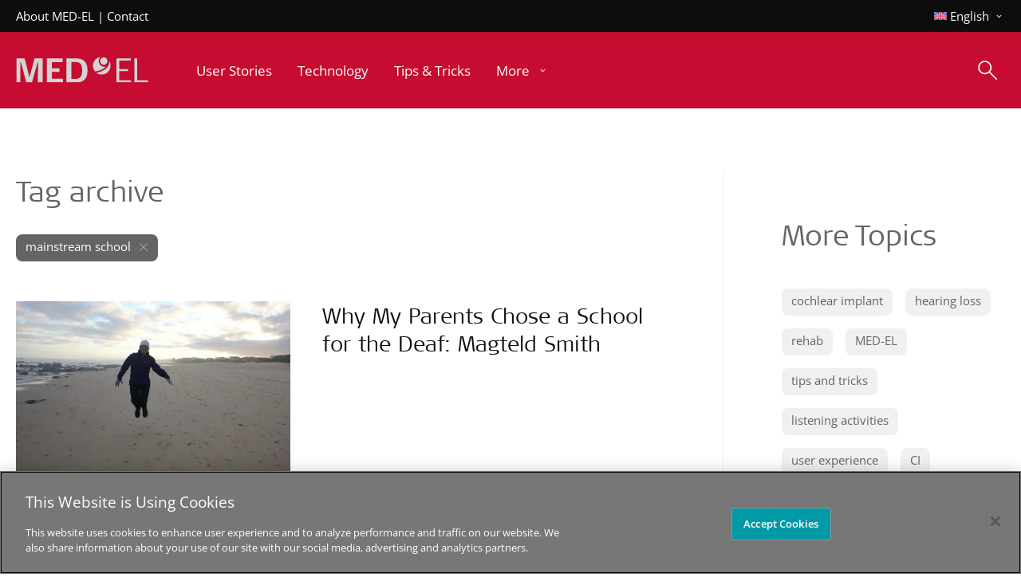

--- FILE ---
content_type: text/html; charset=UTF-8
request_url: https://blog.medel.com/tag/rehab/
body_size: 213351
content:

<!doctype html>
<html lang="en-US">
<head>
	<meta charset="UTF-8" />
	<meta name="viewport" content="width=device-width, initial-scale=1">
	<meta name="facebook-domain-verification"content="9793zq6z6ody2hgersofhg4vech0u4"/>
	<meta name="theme-color" content="#c60c30">
	<link rel="profile" href="https://gmpg.org/xfn/11" />
	<title>rehab Archives - The MED-EL Blog</title>
	<!-- fm favicon snippet start - Include this in html head -->

    <!-- Desktop browser favicon -->
    <link rel="icon" type="image/png" href="https://blog.medel.com/wp-content/themes/medel-blog-b2c/favicon/favicon-32x32.png" sizes="32x32" class="light-scheme-icon">
    <link rel="icon" type="image/png" href="https://blog.medel.com/wp-content/themes/medel-blog-b2c/favicon/favicon-48x48.png" sizes="48x48" class="light-scheme-icon">
    <link rel="shortcut icon" type="image/ico" href="https://blog.medel.com/wp-content/themes/medel-blog-b2c/favicon/favicon.ico" class="light-scheme-icon">
    <link rel="icon" type="image/png" href="https://blog.medel.com/wp-content/themes/medel-blog-b2c/favicon/favicon-32x32-darkscheme.png" sizes="32x32" class="dark-scheme-icon">
    <link rel="icon" type="image/png" href="https://blog.medel.com/wp-content/themes/medel-blog-b2c/favicon/favicon-48x48-darkscheme.png" sizes="48x48" class="dark-scheme-icon">
    <link rel="shortcut icon" type="image/ico" href="https://blog.medel.com/wp-content/themes/medel-blog-b2c/favicon/favicon-darkscheme.ico" class="dark-scheme-icon">

    <!-- Apple Touch Icon -->
    <link rel="apple-touch-icon" sizes="180x180" href="https://blog.medel.com/wp-content/themes/medel-blog-b2c/favicon/apple-touch-icon.png">

    <!-- Windows 8.0 -->
    <meta name="msapplication-TileColor" content="#ffffff">
    <meta name="msapplication-TileImage" content="https://blog.medel.com/wp-content/themes/medel-blog-b2c/favicon/mstile-144x144.png">

    <!-- Windows 8.1 - Edit browserconfiguration.xml to change image srcs and background color, file has to be in root -->

    <!-- Android, Chrome - Edit site.webmanifest file to change image srcs -->
    <link rel="manifest" href="https://blog.medel.com/wp-content/themes/medel-blog-b2c/favicon/site.webmanifest">
	
	<script>
		let lightSchemeIcon = document.querySelectorAll('link.light-scheme-icon');
		let darkSchemeIcon = document.querySelectorAll('link.dark-scheme-icon');
		matcher = window.matchMedia('(prefers-color-scheme: dark)');
		matcher.addListener(onUpdate);
		onUpdate();

		function onUpdate() {
			if (matcher.matches) {
				lightSchemeIcon[0].remove();
				lightSchemeIcon[1].remove();
				lightSchemeIcon[2].remove();
				document.head.append(darkSchemeIcon[0]);
				document.head.append(darkSchemeIcon[1]);
				document.head.append(darkSchemeIcon[2]);
			} else {
				document.head.append(lightSchemeIcon[0]);
				document.head.append(lightSchemeIcon[1]);
				document.head.append(lightSchemeIcon[2]);
				darkSchemeIcon[0].remove();
				darkSchemeIcon[1].remove();
				darkSchemeIcon[2].remove();
			}
		}
		//for incognito
		var detectIncognito=function(){return new Promise(function(o,n){var e,t="Unknown";function i(e){o({isPrivate:e,browserName:t})}function r(e){return e===eval.toString().length}function a(){var e,o=window;void 0!==navigator.maxTouchPoints?void 0!==o.safari&&void 0===o.DeviceMotionEvent?(t="Safari for macOS",function(){try{window.safari.pushNotification.requestPermission("https://example.com","private",{},function(){})}catch(e){return i(!new RegExp("gesture").test(e))}i(!1)}()):void 0!==o.DeviceMotionEvent?(e=!(t="Safari for iOS"),(o=document.createElement("iframe")).style.display="none",document.body.appendChild(o),o.contentWindow.applicationCache.addEventListener("error",function(){return i(e=!0)}),setTimeout(function(){e||i(!1)},100)):n(new Error("detectIncognito Could not identify this version of Safari")):(t="Safari",function(){var e=window.openDatabase,o=window.localStorage;try{e(null,null,null,null)}catch(e){return i(!0)}try{o.setItem("test","1"),o.removeItem("test")}catch(e){return i(!0)}i(!1)}())}function c(){navigator.webkitTemporaryStorage.queryUsageAndQuota(function(e,o){i(o<(void 0!==(o=window).performance&&void 0!==o.performance.memory&&void 0!==o.performance.memory.jsHeapSizeLimit?performance.memory.jsHeapSizeLimit:1073741824))},function(e){n(new Error("detectIncognito somehow failed to query storage quota: "+e.message))})}function d(){void 0!==Promise&&void 0!==Promise.allSettled?c():(0,window.webkitRequestFileSystem)(0,1,function(){i(!1)},function(){i(!0)})}void 0!==(e=navigator.vendor)&&0===e.indexOf("Apple")&&r(37)?a():void 0!==(e=navigator.vendor)&&0===e.indexOf("Google")&&r(33)?(e=navigator.userAgent,t=e.match(/Chrome/)?void 0!==navigator.brave?"Brave":e.match(/Edg/)?"Edge":e.match(/OPR/)?"Opera":"Chrome":"Chromium",d()):void 0!==document.documentElement&&void 0!==document.documentElement.style.MozAppearance&&r(37)?(t="Firefox",i(void 0===navigator.serviceWorker)):void 0!==navigator.msSaveBlob&&r(39)?(t="Internet Explorer",i(void 0===window.indexedDB)):n(new Error("detectIncognito cannot determine the browser"))})};
		detectIncognito().then((result) => {	
			if(result.isPrivate){
				lightSchemeIcon[0].remove();
				lightSchemeIcon[1].remove();
				lightSchemeIcon[2].remove();
				document.head.append(darkSchemeIcon[0]);
				document.head.append(darkSchemeIcon[1]);
				document.head.append(darkSchemeIcon[2]);
			}
		});
    </script>
<!-- fm favicon snippet end-->	<meta name='robots' content='index, follow, max-image-preview:large, max-snippet:-1, max-video-preview:-1' />
<link rel="alternate" hreflang="ar" href="https://blog.medel.com/ar/tag/rehab-ar/" />
<link rel="alternate" hreflang="en" href="https://blog.medel.com/tag/rehab/" />
<link rel="alternate" hreflang="de" href="https://blog.medel.com/de/tag/rehab-de/" />
<link rel="alternate" hreflang="pt-br" href="https://blog.medel.com/pt-br/tag/rehab-ptbr/" />
<link rel="alternate" hreflang="es" href="https://blog.medel.com/latam/tag/rehab-latam/" />
<link rel="alternate" hreflang="x-default" href="https://blog.medel.com/tag/rehab/" />

	<!-- This site is optimized with the Yoast SEO plugin v26.8 - https://yoast.com/product/yoast-seo-wordpress/ -->
	<link rel="canonical" href="https://blog.medel.com/tag/rehab/" />
	<link rel="next" href="https://blog.medel.com/tag/rehab/page/2/" />
	<meta property="og:locale" content="en_US" />
	<meta property="og:type" content="article" />
	<meta property="og:title" content="rehab Archives - The MED-EL Blog" />
	<meta property="og:url" content="https://blog.medel.com/tag/rehab/" />
	<meta property="og:site_name" content="The MED-EL Blog" />
	<meta property="og:image" content="https://blog.medel.com/wp-content/uploads/2023/02/MED-EL_logo_L2.png" />
	<meta property="og:image:width" content="443" />
	<meta property="og:image:height" content="200" />
	<meta property="og:image:type" content="image/png" />
	<meta name="twitter:card" content="summary_large_image" />
	<script type="application/ld+json" class="yoast-schema-graph">{"@context":"https://schema.org","@graph":[{"@type":"CollectionPage","@id":"https://blog.medel.com/tag/rehab/","url":"https://blog.medel.com/tag/rehab/","name":"rehab Archives - The MED-EL Blog","isPartOf":{"@id":"https://blog.medel.com/#website"},"primaryImageOfPage":{"@id":"https://blog.medel.com/tag/rehab/#primaryimage"},"image":{"@id":"https://blog.medel.com/tag/rehab/#primaryimage"},"thumbnailUrl":"https://blog.medel.com/wp-content/uploads/2025/10/HeaderImage_1600x1000px.jpg","breadcrumb":{"@id":"https://blog.medel.com/tag/rehab/#breadcrumb"},"inLanguage":"en-US"},{"@type":"ImageObject","inLanguage":"en-US","@id":"https://blog.medel.com/tag/rehab/#primaryimage","url":"https://blog.medel.com/wp-content/uploads/2025/10/HeaderImage_1600x1000px.jpg","contentUrl":"https://blog.medel.com/wp-content/uploads/2025/10/HeaderImage_1600x1000px.jpg","width":1600,"height":1000,"caption":"A family sitting around a table, celebrating the holidays"},{"@type":"BreadcrumbList","@id":"https://blog.medel.com/tag/rehab/#breadcrumb","itemListElement":[{"@type":"ListItem","position":1,"name":"Home","item":"https://blog.medel.com/"},{"@type":"ListItem","position":2,"name":"rehab"}]},{"@type":"WebSite","@id":"https://blog.medel.com/#website","url":"https://blog.medel.com/","name":"The MED-EL Blog","description":"","publisher":{"@id":"https://blog.medel.com/#organization"},"potentialAction":[{"@type":"SearchAction","target":{"@type":"EntryPoint","urlTemplate":"https://blog.medel.com/?s={search_term_string}"},"query-input":{"@type":"PropertyValueSpecification","valueRequired":true,"valueName":"search_term_string"}}],"inLanguage":"en-US"},{"@type":"Organization","@id":"https://blog.medel.com/#organization","name":"The MED-EL Blog","url":"https://blog.medel.com/","logo":{"@type":"ImageObject","inLanguage":"en-US","@id":"https://blog.medel.com/#/schema/logo/image/","url":"https://blog.medel.com/wp-content/uploads/2023/02/MED-EL_logo_L2.png","contentUrl":"https://blog.medel.com/wp-content/uploads/2023/02/MED-EL_logo_L2.png","width":443,"height":200,"caption":"The MED-EL Blog"},"image":{"@id":"https://blog.medel.com/#/schema/logo/image/"}}]}</script>
	<!-- / Yoast SEO plugin. -->


<link rel="alternate" type="application/rss+xml" title="The MED-EL Blog &raquo; Feed" href="https://blog.medel.com/feed/" />
<link rel="alternate" type="application/rss+xml" title="The MED-EL Blog &raquo; Comments Feed" href="https://blog.medel.com/comments/feed/" />
<link rel="alternate" type="application/rss+xml" title="The MED-EL Blog &raquo; rehab Tag Feed" href="https://blog.medel.com/tag/rehab/feed/" />
<style id='wp-img-auto-sizes-contain-inline-css' type='text/css'>
img:is([sizes=auto i],[sizes^="auto," i]){contain-intrinsic-size:3000px 1500px}
/*# sourceURL=wp-img-auto-sizes-contain-inline-css */
</style>
<link rel='stylesheet' id='wp-block-library-css' href='https://blog.medel.com/wp-includes/css/dist/block-library/style.min.css?ver=6.9' type='text/css' media='all' />
<style id='global-styles-inline-css' type='text/css'>
:root{--wp--preset--aspect-ratio--square: 1;--wp--preset--aspect-ratio--4-3: 4/3;--wp--preset--aspect-ratio--3-4: 3/4;--wp--preset--aspect-ratio--3-2: 3/2;--wp--preset--aspect-ratio--2-3: 2/3;--wp--preset--aspect-ratio--16-9: 16/9;--wp--preset--aspect-ratio--9-16: 9/16;--wp--preset--color--black: #000000;--wp--preset--color--cyan-bluish-gray: #abb8c3;--wp--preset--color--white: #ffffff;--wp--preset--color--pale-pink: #f78da7;--wp--preset--color--vivid-red: #cf2e2e;--wp--preset--color--luminous-vivid-orange: #ff6900;--wp--preset--color--luminous-vivid-amber: #fcb900;--wp--preset--color--light-green-cyan: #7bdcb5;--wp--preset--color--vivid-green-cyan: #00d084;--wp--preset--color--pale-cyan-blue: #8ed1fc;--wp--preset--color--vivid-cyan-blue: #0693e3;--wp--preset--color--vivid-purple: #9b51e0;--wp--preset--gradient--vivid-cyan-blue-to-vivid-purple: linear-gradient(135deg,rgb(6,147,227) 0%,rgb(155,81,224) 100%);--wp--preset--gradient--light-green-cyan-to-vivid-green-cyan: linear-gradient(135deg,rgb(122,220,180) 0%,rgb(0,208,130) 100%);--wp--preset--gradient--luminous-vivid-amber-to-luminous-vivid-orange: linear-gradient(135deg,rgb(252,185,0) 0%,rgb(255,105,0) 100%);--wp--preset--gradient--luminous-vivid-orange-to-vivid-red: linear-gradient(135deg,rgb(255,105,0) 0%,rgb(207,46,46) 100%);--wp--preset--gradient--very-light-gray-to-cyan-bluish-gray: linear-gradient(135deg,rgb(238,238,238) 0%,rgb(169,184,195) 100%);--wp--preset--gradient--cool-to-warm-spectrum: linear-gradient(135deg,rgb(74,234,220) 0%,rgb(151,120,209) 20%,rgb(207,42,186) 40%,rgb(238,44,130) 60%,rgb(251,105,98) 80%,rgb(254,248,76) 100%);--wp--preset--gradient--blush-light-purple: linear-gradient(135deg,rgb(255,206,236) 0%,rgb(152,150,240) 100%);--wp--preset--gradient--blush-bordeaux: linear-gradient(135deg,rgb(254,205,165) 0%,rgb(254,45,45) 50%,rgb(107,0,62) 100%);--wp--preset--gradient--luminous-dusk: linear-gradient(135deg,rgb(255,203,112) 0%,rgb(199,81,192) 50%,rgb(65,88,208) 100%);--wp--preset--gradient--pale-ocean: linear-gradient(135deg,rgb(255,245,203) 0%,rgb(182,227,212) 50%,rgb(51,167,181) 100%);--wp--preset--gradient--electric-grass: linear-gradient(135deg,rgb(202,248,128) 0%,rgb(113,206,126) 100%);--wp--preset--gradient--midnight: linear-gradient(135deg,rgb(2,3,129) 0%,rgb(40,116,252) 100%);--wp--preset--font-size--small: 13px;--wp--preset--font-size--medium: 20px;--wp--preset--font-size--large: 36px;--wp--preset--font-size--x-large: 42px;--wp--preset--spacing--20: 0.44rem;--wp--preset--spacing--30: 0.67rem;--wp--preset--spacing--40: 1rem;--wp--preset--spacing--50: 1.5rem;--wp--preset--spacing--60: 2.25rem;--wp--preset--spacing--70: 3.38rem;--wp--preset--spacing--80: 5.06rem;--wp--preset--shadow--natural: 6px 6px 9px rgba(0, 0, 0, 0.2);--wp--preset--shadow--deep: 12px 12px 50px rgba(0, 0, 0, 0.4);--wp--preset--shadow--sharp: 6px 6px 0px rgba(0, 0, 0, 0.2);--wp--preset--shadow--outlined: 6px 6px 0px -3px rgb(255, 255, 255), 6px 6px rgb(0, 0, 0);--wp--preset--shadow--crisp: 6px 6px 0px rgb(0, 0, 0);}:where(.is-layout-flex){gap: 0.5em;}:where(.is-layout-grid){gap: 0.5em;}body .is-layout-flex{display: flex;}.is-layout-flex{flex-wrap: wrap;align-items: center;}.is-layout-flex > :is(*, div){margin: 0;}body .is-layout-grid{display: grid;}.is-layout-grid > :is(*, div){margin: 0;}:where(.wp-block-columns.is-layout-flex){gap: 2em;}:where(.wp-block-columns.is-layout-grid){gap: 2em;}:where(.wp-block-post-template.is-layout-flex){gap: 1.25em;}:where(.wp-block-post-template.is-layout-grid){gap: 1.25em;}.has-black-color{color: var(--wp--preset--color--black) !important;}.has-cyan-bluish-gray-color{color: var(--wp--preset--color--cyan-bluish-gray) !important;}.has-white-color{color: var(--wp--preset--color--white) !important;}.has-pale-pink-color{color: var(--wp--preset--color--pale-pink) !important;}.has-vivid-red-color{color: var(--wp--preset--color--vivid-red) !important;}.has-luminous-vivid-orange-color{color: var(--wp--preset--color--luminous-vivid-orange) !important;}.has-luminous-vivid-amber-color{color: var(--wp--preset--color--luminous-vivid-amber) !important;}.has-light-green-cyan-color{color: var(--wp--preset--color--light-green-cyan) !important;}.has-vivid-green-cyan-color{color: var(--wp--preset--color--vivid-green-cyan) !important;}.has-pale-cyan-blue-color{color: var(--wp--preset--color--pale-cyan-blue) !important;}.has-vivid-cyan-blue-color{color: var(--wp--preset--color--vivid-cyan-blue) !important;}.has-vivid-purple-color{color: var(--wp--preset--color--vivid-purple) !important;}.has-black-background-color{background-color: var(--wp--preset--color--black) !important;}.has-cyan-bluish-gray-background-color{background-color: var(--wp--preset--color--cyan-bluish-gray) !important;}.has-white-background-color{background-color: var(--wp--preset--color--white) !important;}.has-pale-pink-background-color{background-color: var(--wp--preset--color--pale-pink) !important;}.has-vivid-red-background-color{background-color: var(--wp--preset--color--vivid-red) !important;}.has-luminous-vivid-orange-background-color{background-color: var(--wp--preset--color--luminous-vivid-orange) !important;}.has-luminous-vivid-amber-background-color{background-color: var(--wp--preset--color--luminous-vivid-amber) !important;}.has-light-green-cyan-background-color{background-color: var(--wp--preset--color--light-green-cyan) !important;}.has-vivid-green-cyan-background-color{background-color: var(--wp--preset--color--vivid-green-cyan) !important;}.has-pale-cyan-blue-background-color{background-color: var(--wp--preset--color--pale-cyan-blue) !important;}.has-vivid-cyan-blue-background-color{background-color: var(--wp--preset--color--vivid-cyan-blue) !important;}.has-vivid-purple-background-color{background-color: var(--wp--preset--color--vivid-purple) !important;}.has-black-border-color{border-color: var(--wp--preset--color--black) !important;}.has-cyan-bluish-gray-border-color{border-color: var(--wp--preset--color--cyan-bluish-gray) !important;}.has-white-border-color{border-color: var(--wp--preset--color--white) !important;}.has-pale-pink-border-color{border-color: var(--wp--preset--color--pale-pink) !important;}.has-vivid-red-border-color{border-color: var(--wp--preset--color--vivid-red) !important;}.has-luminous-vivid-orange-border-color{border-color: var(--wp--preset--color--luminous-vivid-orange) !important;}.has-luminous-vivid-amber-border-color{border-color: var(--wp--preset--color--luminous-vivid-amber) !important;}.has-light-green-cyan-border-color{border-color: var(--wp--preset--color--light-green-cyan) !important;}.has-vivid-green-cyan-border-color{border-color: var(--wp--preset--color--vivid-green-cyan) !important;}.has-pale-cyan-blue-border-color{border-color: var(--wp--preset--color--pale-cyan-blue) !important;}.has-vivid-cyan-blue-border-color{border-color: var(--wp--preset--color--vivid-cyan-blue) !important;}.has-vivid-purple-border-color{border-color: var(--wp--preset--color--vivid-purple) !important;}.has-vivid-cyan-blue-to-vivid-purple-gradient-background{background: var(--wp--preset--gradient--vivid-cyan-blue-to-vivid-purple) !important;}.has-light-green-cyan-to-vivid-green-cyan-gradient-background{background: var(--wp--preset--gradient--light-green-cyan-to-vivid-green-cyan) !important;}.has-luminous-vivid-amber-to-luminous-vivid-orange-gradient-background{background: var(--wp--preset--gradient--luminous-vivid-amber-to-luminous-vivid-orange) !important;}.has-luminous-vivid-orange-to-vivid-red-gradient-background{background: var(--wp--preset--gradient--luminous-vivid-orange-to-vivid-red) !important;}.has-very-light-gray-to-cyan-bluish-gray-gradient-background{background: var(--wp--preset--gradient--very-light-gray-to-cyan-bluish-gray) !important;}.has-cool-to-warm-spectrum-gradient-background{background: var(--wp--preset--gradient--cool-to-warm-spectrum) !important;}.has-blush-light-purple-gradient-background{background: var(--wp--preset--gradient--blush-light-purple) !important;}.has-blush-bordeaux-gradient-background{background: var(--wp--preset--gradient--blush-bordeaux) !important;}.has-luminous-dusk-gradient-background{background: var(--wp--preset--gradient--luminous-dusk) !important;}.has-pale-ocean-gradient-background{background: var(--wp--preset--gradient--pale-ocean) !important;}.has-electric-grass-gradient-background{background: var(--wp--preset--gradient--electric-grass) !important;}.has-midnight-gradient-background{background: var(--wp--preset--gradient--midnight) !important;}.has-small-font-size{font-size: var(--wp--preset--font-size--small) !important;}.has-medium-font-size{font-size: var(--wp--preset--font-size--medium) !important;}.has-large-font-size{font-size: var(--wp--preset--font-size--large) !important;}.has-x-large-font-size{font-size: var(--wp--preset--font-size--x-large) !important;}
/*# sourceURL=global-styles-inline-css */
</style>

<style id='classic-theme-styles-inline-css' type='text/css'>
/*! This file is auto-generated */
.wp-block-button__link{color:#fff;background-color:#32373c;border-radius:9999px;box-shadow:none;text-decoration:none;padding:calc(.667em + 2px) calc(1.333em + 2px);font-size:1.125em}.wp-block-file__button{background:#32373c;color:#fff;text-decoration:none}
/*# sourceURL=/wp-includes/css/classic-themes.min.css */
</style>
<link rel='stylesheet' id='auth0-widget-css' href='https://blog.medel.com/wp-content/plugins/auth0/assets/css/main.css?ver=4.6.2' type='text/css' media='all' />
<link rel='stylesheet' id='medel-style-css' href='https://blog.medel.com/wp-content/themes/medel-blog-b2c/style.css?_=1.0.17&#038;ver=6.9' type='text/css' media='all' />
<link rel='stylesheet' id='medel-swiper-style-css' href='https://blog.medel.com/wp-content/themes/medel-blog-b2c/assets/css/swiper-bundle.min.css?ver=6.9' type='text/css' media='all' />
<link rel='stylesheet' id='medel-qtip-style-css' href='https://blog.medel.com/wp-content/themes/medel-blog-b2c/assets/css/jquery.qtip.min.css?ver=6.9' type='text/css' media='all' />
<script type="text/javascript" id="wpml-cookie-js-extra">
/* <![CDATA[ */
var wpml_cookies = {"wp-wpml_current_language":{"value":"en","expires":1,"path":"/"}};
var wpml_cookies = {"wp-wpml_current_language":{"value":"en","expires":1,"path":"/"}};
//# sourceURL=wpml-cookie-js-extra
/* ]]> */
</script>
<script type="text/javascript" src="https://blog.medel.com/wp-content/plugins/sitepress-multilingual-cms/res/js/cookies/language-cookie.js?ver=484900" id="wpml-cookie-js" defer="defer" data-wp-strategy="defer"></script>
<script type="text/javascript" id="medel-main-js-extra">
/* <![CDATA[ */
var admin = {"admin_url":"https://blog.medel.com/wp-admin/admin-ajax.php","theme_url":"https://blog.medel.com/wp-content/themes/medel-blog-b2c","site_url":"https://blog.medel.com","home_url":"https://blog.medel.com","lang":"en","captcha":"Captcha verification failed"};
//# sourceURL=medel-main-js-extra
/* ]]> */
</script>
<script type="text/javascript" src="https://blog.medel.com/wp-content/themes/medel-blog-b2c/assets/js/main.min.js?_=1.0.17&amp;ver=6.9" id="medel-main-js"></script>
<link rel="https://api.w.org/" href="https://blog.medel.com/wp-json/" /><link rel="alternate" title="JSON" type="application/json" href="https://blog.medel.com/wp-json/wp/v2/tags/2229" /><meta name="generator" content="WPML ver:4.8.4 stt:5,37,1,65,3,25,42,45,67,53;" />
<meta name="generator" content="Powered by WPBakery Page Builder - drag and drop page builder for WordPress."/>
<noscript><style> .wpb_animate_when_almost_visible { opacity: 1; }</style></noscript>				<!-- CookiePro Cookies Consent Notice start for blog.medel.com -->
		<script type="text/javascript" src="https://cookie-cdn.cookiepro.com/consent/b72a88b6-e26c-4907-a032-1af9e028f64a/OtAutoBlock.js" ></script>
		<script src="https://cookie-cdn.cookiepro.com/scripttemplates/otSDKStub.js" data-document-language="true" type="text/javascript" charset="UTF-8" data-domain-script="b72a88b6-e26c-4907-a032-1af9e028f64a"></script>
		<script type="text/javascript">
			function OptanonWrapper() { }
		</script>
		<!-- CookiePro Cookies Consent Notice end for blog.medel.com -->

		<!-- Matomo Tag Manager -->
		<script>
		var _mtm = window._mtm = window._mtm || [];
		_mtm.push({'mtm.startTime': (new Date().getTime()), 'event': 'mtm.Start'});
		var d=document, g=d.createElement('script'), s=d.getElementsByTagName('script')[0];
		g.async=true; g.src='https://s.medel.com/js/container_1y51LFro.js'; s.parentNode.insertBefore(g,s);
		</script>
		<!-- End Matomo Tag Manager -->

		<!-- Google Tag Manager -->
		<script>(function(w,d,s,l,i){w[l]=w[l]||[];w[l].push({'gtm.start':
		new Date().getTime(),event:'gtm.js'});var f=d.getElementsByTagName(s)[0],
		j=d.createElement(s),dl=l!='dataLayer'?'&l='+l:'';j.async=true;j.src=
		'https://www.googletagmanager.com/gtm.js?id='+i+dl;f.parentNode.insertBefore(j,f);
		})(window,document,'script','dataLayer','GTM-5QW5734');</script>
		<!-- End Google Tag Manager -->
			
	
</head>

<body data-barba='wrapper' class="site-b2c">
    	<!-- Google Tag Manager (noscript) -->
	<noscript><iframe src="https://www.googletagmanager.com/ns.html?id=GTM-5QW5734"
	height="0" width="0" style="display:none;visibility:hidden"></iframe></noscript>
	<!-- End Google Tag Manager (noscript) -->

	<div class="slide_down"></div>
	<!--HEADER-->
	<header id="site-header" class="">
		<div class="accessKeys">
			<a href="#main-content" aria-label="Skip to the content">Skip to the content</a>
		</div>
		
		<!--TOP BAR-->
		<div class="top-bar">
			<div class="container container-1140">
				<div class="top-bar-items-wrapper txt-sm">					
					<div class="top-menu" >
						<div class="menu-header_menu_small-container"><ul id="menu-header_menu_small" class="menu"><li id="menu-item-103" class="menu-item menu-item-type-custom menu-item-object-custom menu-item-103"><a href="https://www.medel.com/about-medel" class="anim-link">About MED-EL</a></li>
<li id="menu-item-104" class="menu-item menu-item-type-custom menu-item-object-custom menu-item-104"><a href="https://www.medel.com/contact-med-el" class="anim-link">Contact</a></li>
</ul></div>					</div>
										<div class="lang-menu dropdown" tabindex="0">
						<div class="title">
														<img class="icon icon-flag" src="https://blog.medel.com/wp-content/plugins/sitepress-multilingual-cms/res/flags/en.svg" alt="English" aria-hidden="true">
							<span class="">English</span>
							<i class="icon icon-arrow icon-fill-white"><svg width="24" height="24" viewBox="0 0 24 24" fill="none" xmlns="http://www.w3.org/2000/svg">
<g id="Icon=chevron down">
<path id="icon/navigation/expand_more_24px" d="M15.825 9L12 12.8167L8.175 9L7 10.175L12 15.175L17 10.175L15.825 9Z" fill="#1B1C1E"/>
</g>
</svg>
</i>
						</div>
						<ul data-barba-prevent="all" id="language-menu">
															<li>
									<a data-barba-prevent="self" class="ignoreLink" href="https://blog.medel.com/ar/tag/rehab-ar/">
										<img class="icon" src="https://blog.medel.com/wp-content/plugins/sitepress-multilingual-cms/res/flags/ar.svg" alt="Arabic" aria-hidden="true" />
										<span>Arabic</span>
									</a>
								</li>
															<li>
									<a data-barba-prevent="self" class="ignoreLink" href="https://blog.medel.com/tag/rehab/">
										<img class="icon" src="https://blog.medel.com/wp-content/plugins/sitepress-multilingual-cms/res/flags/en.svg" alt="English" aria-hidden="true" />
										<span>English</span>
									</a>
								</li>
															<li>
									<a data-barba-prevent="self" class="ignoreLink" href="https://blog.medel.com/de/tag/rehab-de/">
										<img class="icon" src="https://blog.medel.com/wp-content/plugins/sitepress-multilingual-cms/res/flags/de.svg" alt="German" aria-hidden="true" />
										<span>German</span>
									</a>
								</li>
															<li>
									<a data-barba-prevent="self" class="ignoreLink" href="https://blog.medel.com/pt-br/tag/rehab-ptbr/">
										<img class="icon" src="https://blog.medel.com/wp-content/plugins/sitepress-multilingual-cms/res/flags/pt-br.svg" alt="Portuguese" aria-hidden="true" />
										<span>Portuguese</span>
									</a>
								</li>
															<li>
									<a data-barba-prevent="self" class="ignoreLink" href="https://blog.medel.com/latam/tag/rehab-latam/">
										<img class="icon" src="https://blog.medel.com/wp-content/uploads/flags/flag_argentina (1).png" alt="Spanish" aria-hidden="true" />
										<span>Spanish</span>
									</a>
								</li>
													</ul>
					</div>
						
				</div>
			</div>
		</div>
		<!--End of TOP BAR-->
				<!--BOTTOM BAR-->
		<div class="bottom-bar">
			<div class="container container-1140">
				<div class="bottom-bar-items-wrapper txt-sm">
					<div class="logo">
												<a href="https://blog.medel.com" clas="logo-link" aria-label="The MED-EL Blog">
							<svg width="223" height="43" viewBox="0 0 223 43" fill="none" xmlns="http://www.w3.org/2000/svg">
<g clip-path="url(#clip0_1715_2110)">
<path d="M146.552 20.0535C148.863 18.7153 150.117 17.5739 151.331 16.0586C150.43 16.3735 149.49 16.5309 148.55 16.5309C145.455 16.5309 142.948 14.9172 141.185 12.3588C139.99 10.6073 139.422 8.73776 139.422 6.86819C139.422 4.07368 140.714 1.59405 142.693 0C135.347 0.885583 129.627 7.16339 129.627 14.7991C129.627 18.4005 130.901 21.687 132.997 24.265C137.737 23.8714 142.477 22.4151 146.532 20.0535" fill="#D1D4D3"/>
<path d="M157.051 6.88784C157.11 7.43887 157.11 8.0883 157.11 8.3835C157.11 14.9959 152.017 19.9945 147.786 22.3757C145.416 23.7139 141.048 25.7803 135.406 26.5872C137.913 28.5354 141.047 29.6769 144.456 29.6769C152.644 29.6769 159.284 23.0055 159.284 14.7794C159.284 11.8865 158.462 9.17068 157.032 6.86816" fill="#D1D4D3"/>
<path d="M147.982 0.609863C144.613 0.609863 141.89 3.42405 141.89 6.86799C141.89 10.3119 144.632 13.1261 147.982 13.1261C151.351 13.1261 154.074 10.3119 154.074 6.86799C154.074 3.42405 151.331 0.609863 147.982 0.609863Z" fill="#D1D4D3"/>
<path d="M199.343 42.9998V2.36133H204.142V39.2213H222.692V42.9998H199.343Z" fill="#D1D4D3"/>
<path d="M169.412 42.9998V2.36133H193.388V6.02174H174.093V20.3682H188.765V24.0089H174.093V39.2803H193.682V42.9998H169.412Z" fill="#D1D4D3"/>
<path d="M98.7558 8.46207H93.3886V36.8598H98.7558C103.085 36.8598 111.586 37.7257 111.586 22.6904C111.586 7.65521 103.085 8.46207 98.7558 8.46207ZM97.7177 42.9998H85.0635V2.36139H97.7177C105.005 2.36139 120.48 1.49548 120.48 22.6904C120.48 43.8854 104.985 43.0195 97.7177 43.0195" fill="#D1D4D3"/>
<path d="M51.9589 42.9998V2.36133H78.7168V8.63913H60.3819V19.1481H73.2124V25.2881H60.3819V36.7416H79.1086V42.9998H51.9589Z" fill="#D1D4D3"/>
<path d="M44.9657 2.36133V42.9998H36.7581L37.4437 8.58009H36.5818L26.9247 42.9998H17.4438L8.25683 8.58009H7.2774L7.57123 42.9998H0.578125V2.36133H14.5643L22.4781 33.1993H23.0658L31.3713 2.36133H44.9657Z" fill="#D1D4D3"/>
</g>
<defs>
<clipPath id="clip0_1715_2110">
<rect width="222.114" height="43" fill="white" transform="translate(0.578125)"/>
</clipPath>
</defs>
</svg>
						</a>
							
					</div>
					<div class="main-menu">				
						<ul>
															<li><a class="anim-link " href="https://blog.medel.com/category/userstories/">
									<span>User Stories</span></a>
								</li>
															<li><a class="anim-link " href="https://blog.medel.com/category/technology/">
									<span>Technology</span></a>
								</li>
															<li><a class="anim-link " href="https://blog.medel.com/category/tips-tricks/">
									<span>Tips &amp; Tricks</span></a>
								</li>
															<li>
									<a class="show-submenu-bar" role="button" tabindex="0">
										<span class="anim-link">More</span>
										<i class="icon icon-fill-white">
											<svg width="24" height="24" viewBox="0 0 24 24" fill="none" xmlns="http://www.w3.org/2000/svg">
<g id="Icon=chevron down">
<path id="icon/navigation/expand_more_24px" d="M15.825 9L12 12.8167L8.175 9L7 10.175L12 15.175L17 10.175L15.825 9Z" fill="#1B1C1E"/>
</g>
</svg>
										</i>
									</a>
								</li>
													</ul>
					</div>					
					<div class="search-focus-helper-first" tabindex="-1" aria-hidden="true"></div>
					<div class="search-btn header-search-btn-desktop d-none d-md-block" tabindex="0" aria-haspopup="true" aria-controls="header-search-form-desktop" aria-expanded="false" data-search-input-id="header-search-input-desktop">
						<div class="btn-label">
							<span class="anim-link d-none">Search</span>
							<i class="icon icon-search icon-stroke-white"><svg width="44" height="44" viewBox="0 0 44 44" fill="none" xmlns="http://www.w3.org/2000/svg">
<path d="M18.7019 26.4038C22.9556 26.4038 26.4038 22.9556 26.4038 18.7019C26.4038 14.4483 22.9556 11 18.7019 11C14.4483 11 11 14.4483 11 18.7019C11 22.9556 14.4483 26.4038 18.7019 26.4038Z" stroke="#0D0D0D" stroke-width="1.71154" stroke-linecap="round" stroke-linejoin="round"/>
<path d="M24.6923 24.6919L33.25 33.2496" stroke="#0D0D0D" stroke-width="1.71154" stroke-linecap="round" stroke-linejoin="round"/>
</svg>
</i>
						</div>
					</div>
					<div class="search-btn header-search-btn-mobile d-md-none" tabindex="0" aria-haspopup="true" aria-controls="" aria-expanded="false" data-search-input-id="header-search-input-mobile">
						<div class="btn-label">
							<span class="anim-link d-none">Search</span>
							<i class="icon icon-search icon-stroke-white"><svg width="44" height="44" viewBox="0 0 44 44" fill="none" xmlns="http://www.w3.org/2000/svg">
<path d="M18.7019 26.4038C22.9556 26.4038 26.4038 22.9556 26.4038 18.7019C26.4038 14.4483 22.9556 11 18.7019 11C14.4483 11 11 14.4483 11 18.7019C11 22.9556 14.4483 26.4038 18.7019 26.4038Z" stroke="#0D0D0D" stroke-width="1.71154" stroke-linecap="round" stroke-linejoin="round"/>
<path d="M24.6923 24.6919L33.25 33.2496" stroke="#0D0D0D" stroke-width="1.71154" stroke-linecap="round" stroke-linejoin="round"/>
</svg>
</i>
						</div>
					</div>
					<div class="search-form" id="header-search-form-desktop">
						<div class="search-form-wrapper">
							<form action="" class="search-box">
								<div class="input-item">
									<div class="field-wrapper">
										<input id="header-search-input-desktop" class="input-field is-empty search-inp head" name="input1" type="search" aria-label="What are you searching for?">
										<p class="placeholder" aria-hidden="true">What are you searching for?</p>							
										<a class="d-none" id="header-search-input-desktop-searchurl" data-href="https://blog.medel.com/?s=" aria-hidden="true">link</a>
									</div>
								</div>
							</form>
							<div class="popular-topics">
								<p class="txt-p">Popular topics:</p>
								<div class="tag-cloud mg-tp-20">
																		<a class="tag white" href="https://blog.medel.com/tag/cochlear-implant/">
											<span>cochlear implant</span>
											<i class="icon"><svg width="24" height="24" viewBox="0 0 24 24" fill="none" xmlns="http://www.w3.org/2000/svg">
<g id="Icon=close">
<path id="Vector" d="M21 3L3 21" stroke="#1B1C1E" stroke-linecap="square" stroke-linejoin="round"/>
<path id="Vector_2" d="M3 3L21 21" stroke="#1B1C1E" stroke-linecap="square" stroke-linejoin="round"/>
</g>
</svg>
</i>
										</a>

																		<a class="tag white" href="https://blog.medel.com/tag/hearing-loss/">
											<span>hearing loss</span>
											<i class="icon"><svg width="24" height="24" viewBox="0 0 24 24" fill="none" xmlns="http://www.w3.org/2000/svg">
<g id="Icon=close">
<path id="Vector" d="M21 3L3 21" stroke="#1B1C1E" stroke-linecap="square" stroke-linejoin="round"/>
<path id="Vector_2" d="M3 3L21 21" stroke="#1B1C1E" stroke-linecap="square" stroke-linejoin="round"/>
</g>
</svg>
</i>
										</a>

																		<a class="tag white" href="https://blog.medel.com/tag/rehab/">
											<span>rehab</span>
											<i class="icon"><svg width="24" height="24" viewBox="0 0 24 24" fill="none" xmlns="http://www.w3.org/2000/svg">
<g id="Icon=close">
<path id="Vector" d="M21 3L3 21" stroke="#1B1C1E" stroke-linecap="square" stroke-linejoin="round"/>
<path id="Vector_2" d="M3 3L21 21" stroke="#1B1C1E" stroke-linecap="square" stroke-linejoin="round"/>
</g>
</svg>
</i>
										</a>

																		<a class="tag white" href="https://blog.medel.com/tag/tips-and-tricks/">
											<span>tips and tricks</span>
											<i class="icon"><svg width="24" height="24" viewBox="0 0 24 24" fill="none" xmlns="http://www.w3.org/2000/svg">
<g id="Icon=close">
<path id="Vector" d="M21 3L3 21" stroke="#1B1C1E" stroke-linecap="square" stroke-linejoin="round"/>
<path id="Vector_2" d="M3 3L21 21" stroke="#1B1C1E" stroke-linecap="square" stroke-linejoin="round"/>
</g>
</svg>
</i>
										</a>

																		<a class="tag white" href="https://blog.medel.com/tag/listening-activities/">
											<span>listening activities</span>
											<i class="icon"><svg width="24" height="24" viewBox="0 0 24 24" fill="none" xmlns="http://www.w3.org/2000/svg">
<g id="Icon=close">
<path id="Vector" d="M21 3L3 21" stroke="#1B1C1E" stroke-linecap="square" stroke-linejoin="round"/>
<path id="Vector_2" d="M3 3L21 21" stroke="#1B1C1E" stroke-linecap="square" stroke-linejoin="round"/>
</g>
</svg>
</i>
										</a>

																		<a class="tag white" href="https://blog.medel.com/tag/user-experience/">
											<span>user experience</span>
											<i class="icon"><svg width="24" height="24" viewBox="0 0 24 24" fill="none" xmlns="http://www.w3.org/2000/svg">
<g id="Icon=close">
<path id="Vector" d="M21 3L3 21" stroke="#1B1C1E" stroke-linecap="square" stroke-linejoin="round"/>
<path id="Vector_2" d="M3 3L21 21" stroke="#1B1C1E" stroke-linecap="square" stroke-linejoin="round"/>
</g>
</svg>
</i>
										</a>

																		<a class="tag white" href="https://blog.medel.com/tag/ci/">
											<span>CI</span>
											<i class="icon"><svg width="24" height="24" viewBox="0 0 24 24" fill="none" xmlns="http://www.w3.org/2000/svg">
<g id="Icon=close">
<path id="Vector" d="M21 3L3 21" stroke="#1B1C1E" stroke-linecap="square" stroke-linejoin="round"/>
<path id="Vector_2" d="M3 3L21 21" stroke="#1B1C1E" stroke-linecap="square" stroke-linejoin="round"/>
</g>
</svg>
</i>
										</a>

																		<a class="tag white" href="https://blog.medel.com/tag/child-with-a-cochlear-implant/">
											<span>child with a cochlear implant</span>
											<i class="icon"><svg width="24" height="24" viewBox="0 0 24 24" fill="none" xmlns="http://www.w3.org/2000/svg">
<g id="Icon=close">
<path id="Vector" d="M21 3L3 21" stroke="#1B1C1E" stroke-linecap="square" stroke-linejoin="round"/>
<path id="Vector_2" d="M3 3L21 21" stroke="#1B1C1E" stroke-linecap="square" stroke-linejoin="round"/>
</g>
</svg>
</i>
										</a>

																		<a class="tag white" href="https://blog.medel.com/tag/communication/">
											<span>communication</span>
											<i class="icon"><svg width="24" height="24" viewBox="0 0 24 24" fill="none" xmlns="http://www.w3.org/2000/svg">
<g id="Icon=close">
<path id="Vector" d="M21 3L3 21" stroke="#1B1C1E" stroke-linecap="square" stroke-linejoin="round"/>
<path id="Vector_2" d="M3 3L21 21" stroke="#1B1C1E" stroke-linecap="square" stroke-linejoin="round"/>
</g>
</svg>
</i>
										</a>

																		<a class="tag white" href="https://blog.medel.com/tag/bonebridge/">
											<span>BONEBRIDGE</span>
											<i class="icon"><svg width="24" height="24" viewBox="0 0 24 24" fill="none" xmlns="http://www.w3.org/2000/svg">
<g id="Icon=close">
<path id="Vector" d="M21 3L3 21" stroke="#1B1C1E" stroke-linecap="square" stroke-linejoin="round"/>
<path id="Vector_2" d="M3 3L21 21" stroke="#1B1C1E" stroke-linecap="square" stroke-linejoin="round"/>
</g>
</svg>
</i>
										</a>

											
								</div>
							</div>
						</div>
						<div class="search-focus-helper-last" tabindex="-1" aria-hidden="true"></div>
					</div>
					<div class="mobile-menu-btn" tabindex="0" role="button" aria-haspopup="true" aria-controls="header-mobile-menu" aria-expanded="false" aria-label="Menu">
						<div class="btn-label closed-label txt-cat-label">
							<span class="txt-xs d-none">Menu</span><i class="icon icon-fill-white"><svg width="26" height="22" viewBox="0 0 26 22" fill="none" xmlns="http://www.w3.org/2000/svg">
<path d="M24.4402 0.439941H1.56018C1.07618 0.439941 0.680176 0.835941 0.680176 1.31994C0.680176 1.80394 1.07618 2.19994 1.56018 2.19994H24.4402C24.9242 2.19994 25.3202 1.80394 25.3202 1.31994C25.3202 0.835941 24.9242 0.439941 24.4402 0.439941Z" fill="#0D0D0D"/>
<path d="M24.4402 10.1199H1.56018C1.07618 10.1199 0.680176 10.5159 0.680176 10.9999C0.680176 11.4839 1.07618 11.8799 1.56018 11.8799H24.4402C24.9242 11.8799 25.3202 11.4839 25.3202 10.9999C25.3202 10.5159 24.9242 10.1199 24.4402 10.1199Z" fill="#0D0D0D"/>
<path d="M24.4402 19.8H1.56018C1.07618 19.8 0.680176 20.196 0.680176 20.68C0.680176 21.164 1.07618 21.56 1.56018 21.56H24.4402C24.9242 21.56 25.3202 21.164 25.3202 20.68C25.3202 20.196 24.9242 19.8 24.4402 19.8Z" fill="#0D0D0D"/>
</svg>
</i>
						</div>
						<div class="btn-label open-label txt-cat-label">
							<span class="txt-xs d-none">Close</span><i class="icon icon-fill-white"><svg width="18" height="18" viewBox="0 0 18 18" fill="none" xmlns="http://www.w3.org/2000/svg">
<path d="M17.5468 0.453016C17.2058 0.112016 16.6448 0.112016 16.3038 0.453016L8.99976 7.75701L1.70676 0.464015C1.36576 0.123015 0.804758 0.123015 0.463758 0.464015C0.122758 0.805015 0.122758 1.36601 0.463758 1.70701L7.75676 9.00001L0.463758 16.293C0.122758 16.634 0.122758 17.195 0.463758 17.536C0.639758 17.712 0.859758 17.789 1.09076 17.789C1.32176 17.789 1.54176 17.701 1.71776 17.536L9.01076 10.243L16.3038 17.536C16.4798 17.712 16.6998 17.789 16.9308 17.789C17.1618 17.789 17.3818 17.701 17.5578 17.536C17.8988 17.195 17.8988 16.634 17.5578 16.293L10.2428 9.00001L17.5358 1.70701C17.8878 1.35501 17.8878 0.805016 17.5468 0.453016Z" fill="#0D0D0D"/>
</svg>
</i>
						</div>
					</div>
				</div>
			</div>
		</div>
		<!--End of BOTTOM BAR-->

		<!--MOBILE MENU-->
		<div id="header-mobile-menu" class="mobile-menu">
			<div class="mobile-menu-panel mobile-menu-search" data-mobile-menu-level="mobile-menu-level-1">
				<div class="container" >
					<div class="mobile-search-form" id="header-search-form-mobile" >
						<div class="mobile-search-form-wrapper">
							<form action="" class="search-box">
								<div class="input-item">
									<div class="field-wrapper">
										<input id="header-search-input-mobile" class="input-field is-empty search-inp head" name="input1" type="search" aria-label="What are you searching for?">
										<p class="placeholder" aria-hidden="true">What are you searching for?</p>							
										<a class="d-none" id="header-search-input-mobile-searchurl" data-href="https://blog.medel.com/?s=" aria-hidden="true">link</a>
									</div>
								</div>
							</form>
							<div class="popular-topics">
								<p class="txt-p">Popular topics:</p>
								<div class="tag-cloud mg-tp-20">
																		<a class="tag white" href="https://blog.medel.com/tag/cochlear-implant/">
											<span>cochlear implant</span>
											<i class="icon"><svg width="24" height="24" viewBox="0 0 24 24" fill="none" xmlns="http://www.w3.org/2000/svg">
<g id="Icon=close">
<path id="Vector" d="M21 3L3 21" stroke="#1B1C1E" stroke-linecap="square" stroke-linejoin="round"/>
<path id="Vector_2" d="M3 3L21 21" stroke="#1B1C1E" stroke-linecap="square" stroke-linejoin="round"/>
</g>
</svg>
</i>
										</a>

																		<a class="tag white" href="https://blog.medel.com/tag/hearing-loss/">
											<span>hearing loss</span>
											<i class="icon"><svg width="24" height="24" viewBox="0 0 24 24" fill="none" xmlns="http://www.w3.org/2000/svg">
<g id="Icon=close">
<path id="Vector" d="M21 3L3 21" stroke="#1B1C1E" stroke-linecap="square" stroke-linejoin="round"/>
<path id="Vector_2" d="M3 3L21 21" stroke="#1B1C1E" stroke-linecap="square" stroke-linejoin="round"/>
</g>
</svg>
</i>
										</a>

																		<a class="tag white" href="https://blog.medel.com/tag/rehab/">
											<span>rehab</span>
											<i class="icon"><svg width="24" height="24" viewBox="0 0 24 24" fill="none" xmlns="http://www.w3.org/2000/svg">
<g id="Icon=close">
<path id="Vector" d="M21 3L3 21" stroke="#1B1C1E" stroke-linecap="square" stroke-linejoin="round"/>
<path id="Vector_2" d="M3 3L21 21" stroke="#1B1C1E" stroke-linecap="square" stroke-linejoin="round"/>
</g>
</svg>
</i>
										</a>

																		<a class="tag white" href="https://blog.medel.com/tag/tips-and-tricks/">
											<span>tips and tricks</span>
											<i class="icon"><svg width="24" height="24" viewBox="0 0 24 24" fill="none" xmlns="http://www.w3.org/2000/svg">
<g id="Icon=close">
<path id="Vector" d="M21 3L3 21" stroke="#1B1C1E" stroke-linecap="square" stroke-linejoin="round"/>
<path id="Vector_2" d="M3 3L21 21" stroke="#1B1C1E" stroke-linecap="square" stroke-linejoin="round"/>
</g>
</svg>
</i>
										</a>

																		<a class="tag white" href="https://blog.medel.com/tag/listening-activities/">
											<span>listening activities</span>
											<i class="icon"><svg width="24" height="24" viewBox="0 0 24 24" fill="none" xmlns="http://www.w3.org/2000/svg">
<g id="Icon=close">
<path id="Vector" d="M21 3L3 21" stroke="#1B1C1E" stroke-linecap="square" stroke-linejoin="round"/>
<path id="Vector_2" d="M3 3L21 21" stroke="#1B1C1E" stroke-linecap="square" stroke-linejoin="round"/>
</g>
</svg>
</i>
										</a>

																		<a class="tag white" href="https://blog.medel.com/tag/user-experience/">
											<span>user experience</span>
											<i class="icon"><svg width="24" height="24" viewBox="0 0 24 24" fill="none" xmlns="http://www.w3.org/2000/svg">
<g id="Icon=close">
<path id="Vector" d="M21 3L3 21" stroke="#1B1C1E" stroke-linecap="square" stroke-linejoin="round"/>
<path id="Vector_2" d="M3 3L21 21" stroke="#1B1C1E" stroke-linecap="square" stroke-linejoin="round"/>
</g>
</svg>
</i>
										</a>

																		<a class="tag white" href="https://blog.medel.com/tag/ci/">
											<span>CI</span>
											<i class="icon"><svg width="24" height="24" viewBox="0 0 24 24" fill="none" xmlns="http://www.w3.org/2000/svg">
<g id="Icon=close">
<path id="Vector" d="M21 3L3 21" stroke="#1B1C1E" stroke-linecap="square" stroke-linejoin="round"/>
<path id="Vector_2" d="M3 3L21 21" stroke="#1B1C1E" stroke-linecap="square" stroke-linejoin="round"/>
</g>
</svg>
</i>
										</a>

																		<a class="tag white" href="https://blog.medel.com/tag/child-with-a-cochlear-implant/">
											<span>child with a cochlear implant</span>
											<i class="icon"><svg width="24" height="24" viewBox="0 0 24 24" fill="none" xmlns="http://www.w3.org/2000/svg">
<g id="Icon=close">
<path id="Vector" d="M21 3L3 21" stroke="#1B1C1E" stroke-linecap="square" stroke-linejoin="round"/>
<path id="Vector_2" d="M3 3L21 21" stroke="#1B1C1E" stroke-linecap="square" stroke-linejoin="round"/>
</g>
</svg>
</i>
										</a>

																		<a class="tag white" href="https://blog.medel.com/tag/communication/">
											<span>communication</span>
											<i class="icon"><svg width="24" height="24" viewBox="0 0 24 24" fill="none" xmlns="http://www.w3.org/2000/svg">
<g id="Icon=close">
<path id="Vector" d="M21 3L3 21" stroke="#1B1C1E" stroke-linecap="square" stroke-linejoin="round"/>
<path id="Vector_2" d="M3 3L21 21" stroke="#1B1C1E" stroke-linecap="square" stroke-linejoin="round"/>
</g>
</svg>
</i>
										</a>

																		<a class="tag white" href="https://blog.medel.com/tag/bonebridge/">
											<span>BONEBRIDGE</span>
											<i class="icon"><svg width="24" height="24" viewBox="0 0 24 24" fill="none" xmlns="http://www.w3.org/2000/svg">
<g id="Icon=close">
<path id="Vector" d="M21 3L3 21" stroke="#1B1C1E" stroke-linecap="square" stroke-linejoin="round"/>
<path id="Vector_2" d="M3 3L21 21" stroke="#1B1C1E" stroke-linecap="square" stroke-linejoin="round"/>
</g>
</svg>
</i>
										</a>

											
								</div>
							</div>
						</div>
					</div>
				</div>
			</div>
			<div class="mobile-menu-panel mobile-menu-default" data-mobile-menu-level="mobile-menu-level-1">	
				<div class="mobile-menu-panel-wrapper">	
					<div class="container">	
						<ul class="mobile-main-menu">
															<li><a class="anim-link" href="https://blog.medel.com/category/userstories/">
									<span>User Stories</span></a>
								</li>
															<li><a class="anim-link" href="https://blog.medel.com/category/technology/">
									<span>Technology</span></a>
								</li>
															<li><a class="anim-link" href="https://blog.medel.com/category/tips-tricks/">
									<span>Tips &amp; Tricks</span></a>
								</li>
															<li class="show-mobile-menu-level" data-mobile-menu-target="mobile-menu-level-2">
									<a><span class="anim-link">More</span></a>
									<i class="icon icon-fill-white"><svg width="7" height="14" viewBox="0 0 7 14" fill="none" xmlns="http://www.w3.org/2000/svg">
<path d="M1.56013 0.816039C1.32813 0.552039 0.920126 0.528039 0.656126 0.760039C0.392126 0.992039 0.368127 1.40004 0.600127 1.66404L5.34413 6.99204L0.600127 12.336C0.368127 12.6 0.392126 13.008 0.656126 13.24C0.776126 13.352 0.928127 13.4 1.08013 13.4C1.25613 13.4 1.43213 13.328 1.56013 13.184L6.68013 7.42404C6.89613 7.18404 6.89613 6.81604 6.68013 6.57604L1.56013 0.816039Z" fill="currentColor"/>
</svg>
</i>
								</li>
													</ul>

						<div class="mobile-bottom-bar txt-sm">
							<div class="container">
								<div class="menu-header_menu_small-container"><ul id="menu-header_menu_small-1" class="mobile-secondary-menu txt-sm"><li class="menu-item menu-item-type-custom menu-item-object-custom menu-item-103"><a href="https://www.medel.com/about-medel" class="anim-link">About MED-EL</a></li>
<li class="menu-item menu-item-type-custom menu-item-object-custom menu-item-104"><a href="https://www.medel.com/contact-med-el" class="anim-link">Contact</a></li>
</ul></div>								<div class="wrapper">
									<div class="lang-menu dropdown">
										<div class="title">
																						<img class="icon icon-flag" src="https://blog.medel.com/wp-content/plugins/sitepress-multilingual-cms/res/flags/en.svg" alt="English" aria-hidden="true">
											<span class="">English</span>
											<i class="icon icon-arrow icon-fill-white"><svg width="24" height="24" viewBox="0 0 24 24" fill="none" xmlns="http://www.w3.org/2000/svg">
<g id="Icon=chevron down">
<path id="icon/navigation/expand_more_24px" d="M15.825 9L12 12.8167L8.175 9L7 10.175L12 15.175L17 10.175L15.825 9Z" fill="#1B1C1E"/>
</g>
</svg>
</i>
										</div>
										<ul data-barba-prevent="all" id="language-menu-mobile">
																							<li>
													<a data-barba-prevent="self" class="ignoreLink" href="https://blog.medel.com/ar/tag/rehab-ar/">
														<img class="icon" src="https://blog.medel.com/wp-content/plugins/sitepress-multilingual-cms/res/flags/ar.svg" />
														<span>Arabic</span>
													</a>
												</li>
																							<li>
													<a data-barba-prevent="self" class="ignoreLink" href="https://blog.medel.com/tag/rehab/">
														<img class="icon" src="https://blog.medel.com/wp-content/plugins/sitepress-multilingual-cms/res/flags/en.svg" />
														<span>English</span>
													</a>
												</li>
																							<li>
													<a data-barba-prevent="self" class="ignoreLink" href="https://blog.medel.com/de/tag/rehab-de/">
														<img class="icon" src="https://blog.medel.com/wp-content/plugins/sitepress-multilingual-cms/res/flags/de.svg" />
														<span>German</span>
													</a>
												</li>
																							<li>
													<a data-barba-prevent="self" class="ignoreLink" href="https://blog.medel.com/pt-br/tag/rehab-ptbr/">
														<img class="icon" src="https://blog.medel.com/wp-content/plugins/sitepress-multilingual-cms/res/flags/pt-br.svg" />
														<span>Portuguese</span>
													</a>
												</li>
																							<li>
													<a data-barba-prevent="self" class="ignoreLink" href="https://blog.medel.com/latam/tag/rehab-latam/">
														<img class="icon" src="https://blog.medel.com/wp-content/uploads/flags/flag_argentina (1).png" />
														<span>Spanish</span>
													</a>
												</li>
																					</ul>
									</div>
								</div>
							</div>
						</div>
					</div>
				</div>
			</div>
			<div class="mobile-menu-panel" data-mobile-menu-level="mobile-menu-level-2">
				<div class="mobile-menu-panel-wrapper">	
					<div class="container">	
						<div class="mobile-menu-nav-bar">
							<div class="mobile-menu-nav-btn show-mobile-menu-level show-level-down" data-mobile-menu-target="mobile-menu-level-1" role="button" aria-label="Back"><i class="icon icon-fill-white"><svg width="7" height="14" viewBox="0 0 7 14" fill="none" xmlns="http://www.w3.org/2000/svg">
<path d="M6.3442 0.760039C6.0802 0.528039 5.6722 0.552039 5.4402 0.816039L0.320203 6.57604C0.104203 6.81604 0.104203 7.18404 0.320203 7.42404L5.4402 13.184C5.5682 13.328 5.7442 13.4 5.9202 13.4C6.0722 13.4 6.2242 13.344 6.3442 13.24C6.6082 13.008 6.6322 12.6 6.4002 12.336L1.6562 7.00004L6.4002 1.66404C6.6322 1.40004 6.6082 1.00004 6.3442 0.760039Z" fill="currentColor"/>
</svg>
</i></div>
						</div>
						<div class="mobile-menu-panel-label">
							<p>More</p>
						</div>
													<ul class="mobile-submenu">
																	<li><a class="anim-link " href="https://blog.medel.com/category/hearing-health/">
										<span>Hearing Health</span></a>
									</li>
															</ul>
											</div>
				</div>
			</div>	
		</div>
		<!--End of MOBILE MENU-->

					<div class="submenu-bar">
				<div class="container">
					<div class="submenu-bar-focus-helper-last" tabindex="-1" aria-hidden="true"></div>
					<ul class="">
													<li><a class="anim-link " href="https://blog.medel.com/category/hearing-health/">
								<span>Hearing Health</span></a>
							</li>
											</ul>
					<div class="submenu-bar-focus-helper-last" tabindex="-1" aria-hidden="true"></div>
				</div>
			</div>
			
    </header> 
    <!--End of HEADER-->
	<div class="search-overlay"></div>
	
	<!--Start of Survey Popup-->
    	    <!--End of Survey Popup-->						
	<main class="active-container" id="main-content" data-barba='container' data-barba-namespace='archive'>
		<!--Start of TOP BANNER-->
				<div id="lang_tr" style="display:none">
							<li>
					<a data-barba-prevent="self" class="ignoreLink" href="https://blog.medel.com/ar/tag/rehab-ar/">
						<img class="icon" src="https://blog.medel.com/wp-content/plugins/sitepress-multilingual-cms/res/flags/ar.svg" />
						<span>Arabic</span>
					</a>
				</li>
							<li>
					<a data-barba-prevent="self" class="ignoreLink" href="https://blog.medel.com/tag/rehab/">
						<img class="icon" src="https://blog.medel.com/wp-content/plugins/sitepress-multilingual-cms/res/flags/en.svg" />
						<span>English</span>
					</a>
				</li>
							<li>
					<a data-barba-prevent="self" class="ignoreLink" href="https://blog.medel.com/de/tag/rehab-de/">
						<img class="icon" src="https://blog.medel.com/wp-content/plugins/sitepress-multilingual-cms/res/flags/de.svg" />
						<span>German</span>
					</a>
				</li>
							<li>
					<a data-barba-prevent="self" class="ignoreLink" href="https://blog.medel.com/pt-br/tag/rehab-ptbr/">
						<img class="icon" src="https://blog.medel.com/wp-content/plugins/sitepress-multilingual-cms/res/flags/pt-br.svg" />
						<span>Portuguese</span>
					</a>
				</li>
							<li>
					<a data-barba-prevent="self" class="ignoreLink" href="https://blog.medel.com/latam/tag/rehab-latam/">
						<img class="icon" src="https://blog.medel.com/wp-content/uploads/flags/flag_argentina (1).png" />
						<span>Spanish</span>
					</a>
				</li>
					</div>
		<!--End of TOP BANNER-->

<div class="pd-tp-55 pd-bt-55 pd-tp-80-md pd-bt-80-md">
    <div class="container">
        <div class="row">                
            
            <!--ARTICLES-->
            <section class="col-lg-8">
                <h1 class="section-title">Tag archive</h1>
                
                <div class="mg-tp-32 mg-bt-32 archive-tag-cloud tags-filter">
                    <div class="tag-cloud1">
                        <a 
                            class="tag active" 
                            data-slug="rehab"
                            data-id="2229"
                        >
                            <span>rehab</span>
                            <i class="icon"><svg width="24" height="24" viewBox="0 0 24 24" fill="none" xmlns="http://www.w3.org/2000/svg">
<g id="Icon=close">
<path id="Vector" d="M21 3L3 21" stroke="#1B1C1E" stroke-linecap="square" stroke-linejoin="round"/>
<path id="Vector_2" d="M3 3L21 21" stroke="#1B1C1E" stroke-linecap="square" stroke-linejoin="round"/>
</g>
</svg>
</i>
                        </a>
                    </div>
                </div>

                <div class="articles-list mg-tp-35 mg-tp-50-md">
                    <div class="txt-xl-md dnone" id="no-tag">
                        No tags selected. Please select a tag to show articles                    </div>
                    <div id="tag-wrapper">
                        <article class="article-2 mg-tp-25 mg-tp-45-md">
    <a class="has-img-hover has-anim-link wrapper"  href="https://blog.medel.com/tips-tricks/ci-communication-tips/">
        <div class="img-box object-cover img-hover">
            <picture class="attachment-about-thumb size-about-thumb wp-post-image" decoding="async" fetchpriority="high">
<source type="image/webp" srcset="https://blog.medel.com/wp-content/uploads/2025/10/HeaderImage_1600x1000px-1092x683.jpg.webp"/>
<img src="https://blog.medel.com/wp-content/uploads/2025/10/HeaderImage_1600x1000px-1092x683.jpg" alt="A family sitting around a table, celebrating the holidays" decoding="async" fetchpriority="high"/>
</picture>
        </div>
        <div class="details">
            <!-- <div class="cats">
                <span class="cat-item txt-cat-label"></span>
            </div> -->
            <span class="txt-sm txt-h5-md anim-link">CI Communication Tips: How to Enjoy Holiday Season With Confidence</span>
            <p class="txt-sm clamp clamp-3 sm-hide">
                The holiday season is full of festive sounds like laughter at family dinners, clinking cutlery, and cheerful music. But for cochlear implant users, these moments can also bring hearing challenges. To help you make the most of the season, here are some holiday rehab tips, supported by insights directly from our CI community.             </p>
        </div>
    </a>
</article><article class="article-2 mg-tp-25 mg-tp-45-md">
    <a class="has-img-hover has-anim-link wrapper"  href="https://blog.medel.com/tips-tricks/tips-tricks-for-adults/self-training-listening-skills-at-home-with-a-cochlear-implant/">
        <div class="img-box object-cover img-hover">
            <picture class="attachment-about-thumb size-about-thumb wp-post-image" decoding="async">
<source type="image/webp" srcset="https://blog.medel.com/wp-content/uploads/2025/07/med-el_eye5_2020_danielzangerl-327-1092x683.jpg.webp"/>
<img src="https://blog.medel.com/wp-content/uploads/2025/07/med-el_eye5_2020_danielzangerl-327-1092x683.jpg" alt="Self Training at Home" decoding="async"/>
</picture>
        </div>
        <div class="details">
            <!-- <div class="cats">
                <span class="cat-item txt-cat-label"></span>
            </div> -->
            <span class="txt-sm txt-h5-md anim-link">Self-Training Listening Skills at Home With a Cochlear Implant</span>
            <p class="txt-sm clamp clamp-3 sm-hide">
                If you want to get the most out of your cochlear implant, practicing your listening skills at home is essential. From listening to music to using apps and videos, this article is filled with tips for self-training.            </p>
        </div>
    </a>
</article><article class="article-2 mg-tp-25 mg-tp-45-md">
    <a class="has-img-hover has-anim-link wrapper"  href="https://blog.medel.com/userstories/nurse-with-bilateral-bone-conduction-implants-taianes-story/">
        <div class="img-box object-cover img-hover">
            <picture class="attachment-about-thumb size-about-thumb wp-post-image" decoding="async">
<source type="image/webp" srcset="https://blog.medel.com/wp-content/uploads/2025/02/Copy-of-Blogpost-Image-8-1092x683.png.webp"/>
<img src="https://blog.medel.com/wp-content/uploads/2025/02/Copy-of-Blogpost-Image-8-1092x683.png" alt="Taiane is a nurse and BONEBRIDGE user" decoding="async"/>
</picture>
        </div>
        <div class="details">
            <!-- <div class="cats">
                <span class="cat-item txt-cat-label"></span>
            </div> -->
            <span class="txt-sm txt-h5-md anim-link">Nurse With Bilateral Bone Conduction Implants: Taiane’s Story</span>
            <p class="txt-sm clamp clamp-3 sm-hide">
                Taiane works as a nurse—thanks to the natural hearing provided by her BONEBRIDGE bone conduction implants, her ability to communicate with her patients and coworkers is not limited by her hearing loss. She lost her hearing in one ear when she was four years old. At the age of 16, she began losing hearing in her other ear and realized her hearing loss couldn’t go untreated any longer. And now nothing stands in the way of her doing what she loves.            </p>
        </div>
    </a>
</article><article class="article-2 mg-tp-25 mg-tp-45-md">
    <a class="has-img-hover has-anim-link wrapper"  href="https://blog.medel.com/tips-tricks/essential-strategy-cards-boosting-speech-for-children-with-hearing-loss/">
        <div class="img-box object-cover img-hover">
            <picture class="attachment-about-thumb size-about-thumb wp-post-image" decoding="async" loading="lazy">
<source type="image/webp" srcset="https://blog.medel.com/wp-content/uploads/2024/12/ThinkstockPhotos-475946682-1092x683.jpg.webp"/>
<img src="https://blog.medel.com/wp-content/uploads/2024/12/ThinkstockPhotos-475946682-1092x683.jpg" alt="Essential Strategy Cards: Boosting Speech for Children With Hearing Loss" decoding="async" loading="lazy"/>
</picture>
        </div>
        <div class="details">
            <!-- <div class="cats">
                <span class="cat-item txt-cat-label"></span>
            </div> -->
            <span class="txt-sm txt-h5-md anim-link">Essential Strategy Cards: Boosting Speech for Children With Hearing Loss</span>
            <p class="txt-sm clamp clamp-3 sm-hide">
                As a caregiver of a child with a cochlear implant, your role is essential in supporting your child’s speech development. While therapy sessions provide the foundation, the true impact happens at home where your child practices the strategies learned in therapy in natural, everyday situations. To help you remember the strategies introduced to you by your therapist, MED-EL has designed a practical tool: Essential Strategy Cards.            </p>
        </div>
    </a>
</article><article class="article-2 mg-tp-25 mg-tp-45-md">
    <a class="has-img-hover has-anim-link wrapper"  href="https://blog.medel.com/tips-tricks/5-tips-for-enjoying-social-events-this-holiday-season/">
        <div class="img-box object-cover img-hover">
            <picture class="attachment-about-thumb size-about-thumb wp-post-image" decoding="async" loading="lazy">
<source type="image/webp" srcset="https://blog.medel.com/wp-content/uploads/2024/08/HeaderImage_1600x1000px-1092x683.jpg.webp"/>
<img src="https://blog.medel.com/wp-content/uploads/2024/08/HeaderImage_1600x1000px-1092x683.jpg" alt="5 Tips for Enjoying Social Events This Holiday Season" decoding="async" loading="lazy"/>
</picture>
        </div>
        <div class="details">
            <!-- <div class="cats">
                <span class="cat-item txt-cat-label"></span>
            </div> -->
            <span class="txt-sm txt-h5-md anim-link">5 Tips for Enjoying Social Events This Holiday Season</span>
            <p class="txt-sm clamp clamp-3 sm-hide">
                Holiday season is fast approaching, and that means parties, festivals, and large family get-togethers.
Having difficulty hearing in social situations like these is normal, even for people without hearing implants. But there are ways to improve your speech understanding and comprehension skills to reduce the likelihood of communication breakdowns.            </p>
        </div>
    </a>
</article><article class="article-2 mg-tp-25 mg-tp-45-md">
    <a class="has-img-hover has-anim-link wrapper"  href="https://blog.medel.com/tips-tricks/meet-redi-the-new-listening-training-partner-for-cochlear-implant-users/">
        <div class="img-box object-cover img-hover">
            <picture class="attachment-about-thumb size-about-thumb wp-post-image" decoding="async" loading="lazy">
<source type="image/webp" srcset="https://blog.medel.com/wp-content/uploads/2024/08/medel_2020_eye5_danielzangerl_140-1092x683.jpg.webp"/>
<img src="https://blog.medel.com/wp-content/uploads/2024/08/medel_2020_eye5_danielzangerl_140-1092x683.jpg" alt="Meet ReDi: The New Listening Training Partner for Cochlear Implant Users" decoding="async" loading="lazy"/>
</picture>
        </div>
        <div class="details">
            <!-- <div class="cats">
                <span class="cat-item txt-cat-label"></span>
            </div> -->
            <span class="txt-sm txt-h5-md anim-link">Meet ReDi: The New Listening Training Partner for Cochlear Implant Users</span>
            <p class="txt-sm clamp clamp-3 sm-hide">
                If you're seeking a tool to practice your listening and speech skills, we have you covered. Welcome to the world of ReDi (Rehabilitation Digital), your AI-powered assistant for cochlear implant auditory and speech training.            </p>
        </div>
    </a>
</article>                    </div>    
                    <div class="mg-tp-20 mg-tp-45-md more-btn-holder">                            
                        <a 
                            class="btn tertiary-btn load_tag_post loader"
                            action="load_tag_post"
                            category2=""
                            counter="6"
                            role="button" 
                            aria-label="Show more articles"
                        >
                            Show more articles                        </a>
                    </div>
                </div>
            </section>
            <!--End of ARTICLES-->
            
            <div class="col-lg-1">
                <div class="col-seperator"></div>
            </div>     

            <!--SIDEBAR-->
            <div class="col-lg-3 mg-tp-55 mg-bt-55 mg-tp-0-lg side-bar">
                <h2 class="section-title">More Topics</h2>

                <div class="d-md-block mg-tp-45 tags-filter">
                    <!--TAG CLOUD-->
                        <div class="tag-cloud">
        <div class="wrapper">
                    
                <a 
                    class="tag "
                    data-slug="cochlear-implant"
                    data-id="2225"
                    tabindex="0"
                    role="button"
                >
                    <span>cochlear implant</span>
                    <i class="icon">
                        <svg width="24" height="24" viewBox="0 0 24 24" fill="none" xmlns="http://www.w3.org/2000/svg">
<g id="Icon=close">
<path id="Vector" d="M21 3L3 21" stroke="#1B1C1E" stroke-linecap="square" stroke-linejoin="round"/>
<path id="Vector_2" d="M3 3L21 21" stroke="#1B1C1E" stroke-linecap="square" stroke-linejoin="round"/>
</g>
</svg>
                    </i>
                </a>
                    
                <a 
                    class="tag "
                    data-slug="hearing-loss"
                    data-id="2227"
                    tabindex="0"
                    role="button"
                >
                    <span>hearing loss</span>
                    <i class="icon">
                        <svg width="24" height="24" viewBox="0 0 24 24" fill="none" xmlns="http://www.w3.org/2000/svg">
<g id="Icon=close">
<path id="Vector" d="M21 3L3 21" stroke="#1B1C1E" stroke-linecap="square" stroke-linejoin="round"/>
<path id="Vector_2" d="M3 3L21 21" stroke="#1B1C1E" stroke-linecap="square" stroke-linejoin="round"/>
</g>
</svg>
                    </i>
                </a>
                    
                <a 
                    class="tag "
                    data-slug="rehab"
                    data-id="2229"
                    tabindex="0"
                    role="button"
                >
                    <span>rehab</span>
                    <i class="icon">
                        <svg width="24" height="24" viewBox="0 0 24 24" fill="none" xmlns="http://www.w3.org/2000/svg">
<g id="Icon=close">
<path id="Vector" d="M21 3L3 21" stroke="#1B1C1E" stroke-linecap="square" stroke-linejoin="round"/>
<path id="Vector_2" d="M3 3L21 21" stroke="#1B1C1E" stroke-linecap="square" stroke-linejoin="round"/>
</g>
</svg>
                    </i>
                </a>
                    
                <a 
                    class="tag "
                    data-slug="med-el"
                    data-id="2233"
                    tabindex="0"
                    role="button"
                >
                    <span>MED-EL</span>
                    <i class="icon">
                        <svg width="24" height="24" viewBox="0 0 24 24" fill="none" xmlns="http://www.w3.org/2000/svg">
<g id="Icon=close">
<path id="Vector" d="M21 3L3 21" stroke="#1B1C1E" stroke-linecap="square" stroke-linejoin="round"/>
<path id="Vector_2" d="M3 3L21 21" stroke="#1B1C1E" stroke-linecap="square" stroke-linejoin="round"/>
</g>
</svg>
                    </i>
                </a>
                    
                <a 
                    class="tag "
                    data-slug="tips-and-tricks"
                    data-id="2303"
                    tabindex="0"
                    role="button"
                >
                    <span>tips and tricks</span>
                    <i class="icon">
                        <svg width="24" height="24" viewBox="0 0 24 24" fill="none" xmlns="http://www.w3.org/2000/svg">
<g id="Icon=close">
<path id="Vector" d="M21 3L3 21" stroke="#1B1C1E" stroke-linecap="square" stroke-linejoin="round"/>
<path id="Vector_2" d="M3 3L21 21" stroke="#1B1C1E" stroke-linecap="square" stroke-linejoin="round"/>
</g>
</svg>
                    </i>
                </a>
                    
                <a 
                    class="tag "
                    data-slug="listening-activities"
                    data-id="2305"
                    tabindex="0"
                    role="button"
                >
                    <span>listening activities</span>
                    <i class="icon">
                        <svg width="24" height="24" viewBox="0 0 24 24" fill="none" xmlns="http://www.w3.org/2000/svg">
<g id="Icon=close">
<path id="Vector" d="M21 3L3 21" stroke="#1B1C1E" stroke-linecap="square" stroke-linejoin="round"/>
<path id="Vector_2" d="M3 3L21 21" stroke="#1B1C1E" stroke-linecap="square" stroke-linejoin="round"/>
</g>
</svg>
                    </i>
                </a>
                    
                <a 
                    class="tag "
                    data-slug="user-experience"
                    data-id="2275"
                    tabindex="0"
                    role="button"
                >
                    <span>user experience</span>
                    <i class="icon">
                        <svg width="24" height="24" viewBox="0 0 24 24" fill="none" xmlns="http://www.w3.org/2000/svg">
<g id="Icon=close">
<path id="Vector" d="M21 3L3 21" stroke="#1B1C1E" stroke-linecap="square" stroke-linejoin="round"/>
<path id="Vector_2" d="M3 3L21 21" stroke="#1B1C1E" stroke-linecap="square" stroke-linejoin="round"/>
</g>
</svg>
                    </i>
                </a>
                    
                <a 
                    class="tag "
                    data-slug="ci"
                    data-id="2273"
                    tabindex="0"
                    role="button"
                >
                    <span>CI</span>
                    <i class="icon">
                        <svg width="24" height="24" viewBox="0 0 24 24" fill="none" xmlns="http://www.w3.org/2000/svg">
<g id="Icon=close">
<path id="Vector" d="M21 3L3 21" stroke="#1B1C1E" stroke-linecap="square" stroke-linejoin="round"/>
<path id="Vector_2" d="M3 3L21 21" stroke="#1B1C1E" stroke-linecap="square" stroke-linejoin="round"/>
</g>
</svg>
                    </i>
                </a>
                    
                <a 
                    class="tag "
                    data-slug="child-with-a-cochlear-implant"
                    data-id="2394"
                    tabindex="0"
                    role="button"
                >
                    <span>child with a cochlear implant</span>
                    <i class="icon">
                        <svg width="24" height="24" viewBox="0 0 24 24" fill="none" xmlns="http://www.w3.org/2000/svg">
<g id="Icon=close">
<path id="Vector" d="M21 3L3 21" stroke="#1B1C1E" stroke-linecap="square" stroke-linejoin="round"/>
<path id="Vector_2" d="M3 3L21 21" stroke="#1B1C1E" stroke-linecap="square" stroke-linejoin="round"/>
</g>
</svg>
                    </i>
                </a>
                    
                <a 
                    class="tag "
                    data-slug="communication"
                    data-id="2338"
                    tabindex="0"
                    role="button"
                >
                    <span>communication</span>
                    <i class="icon">
                        <svg width="24" height="24" viewBox="0 0 24 24" fill="none" xmlns="http://www.w3.org/2000/svg">
<g id="Icon=close">
<path id="Vector" d="M21 3L3 21" stroke="#1B1C1E" stroke-linecap="square" stroke-linejoin="round"/>
<path id="Vector_2" d="M3 3L21 21" stroke="#1B1C1E" stroke-linecap="square" stroke-linejoin="round"/>
</g>
</svg>
                    </i>
                </a>
                    
                <a 
                    class="tag "
                    data-slug="audio-processor"
                    data-id="2264"
                    tabindex="0"
                    role="button"
                >
                    <span>audio processor</span>
                    <i class="icon">
                        <svg width="24" height="24" viewBox="0 0 24 24" fill="none" xmlns="http://www.w3.org/2000/svg">
<g id="Icon=close">
<path id="Vector" d="M21 3L3 21" stroke="#1B1C1E" stroke-linecap="square" stroke-linejoin="round"/>
<path id="Vector_2" d="M3 3L21 21" stroke="#1B1C1E" stroke-linecap="square" stroke-linejoin="round"/>
</g>
</svg>
                    </i>
                </a>
                    
                <a 
                    class="tag "
                    data-slug="music"
                    data-id="2245"
                    tabindex="0"
                    role="button"
                >
                    <span>music</span>
                    <i class="icon">
                        <svg width="24" height="24" viewBox="0 0 24 24" fill="none" xmlns="http://www.w3.org/2000/svg">
<g id="Icon=close">
<path id="Vector" d="M21 3L3 21" stroke="#1B1C1E" stroke-linecap="square" stroke-linejoin="round"/>
<path id="Vector_2" d="M3 3L21 21" stroke="#1B1C1E" stroke-linecap="square" stroke-linejoin="round"/>
</g>
</svg>
                    </i>
                </a>
                    
                <a 
                    class="tag "
                    data-slug="bonebridge"
                    data-id="2252"
                    tabindex="0"
                    role="button"
                >
                    <span>BONEBRIDGE</span>
                    <i class="icon">
                        <svg width="24" height="24" viewBox="0 0 24 24" fill="none" xmlns="http://www.w3.org/2000/svg">
<g id="Icon=close">
<path id="Vector" d="M21 3L3 21" stroke="#1B1C1E" stroke-linecap="square" stroke-linejoin="round"/>
<path id="Vector_2" d="M3 3L21 21" stroke="#1B1C1E" stroke-linecap="square" stroke-linejoin="round"/>
</g>
</svg>
                    </i>
                </a>
                    
                <a 
                    class="tag "
                    data-slug="adult-rehabilitation"
                    data-id="2411"
                    tabindex="0"
                    role="button"
                >
                    <span>adult rehabilitation</span>
                    <i class="icon">
                        <svg width="24" height="24" viewBox="0 0 24 24" fill="none" xmlns="http://www.w3.org/2000/svg">
<g id="Icon=close">
<path id="Vector" d="M21 3L3 21" stroke="#1B1C1E" stroke-linecap="square" stroke-linejoin="round"/>
<path id="Vector_2" d="M3 3L21 21" stroke="#1B1C1E" stroke-linecap="square" stroke-linejoin="round"/>
</g>
</svg>
                    </i>
                </a>
                    
                <a 
                    class="tag "
                    data-slug="parents"
                    data-id="2344"
                    tabindex="0"
                    role="button"
                >
                    <span>parents</span>
                    <i class="icon">
                        <svg width="24" height="24" viewBox="0 0 24 24" fill="none" xmlns="http://www.w3.org/2000/svg">
<g id="Icon=close">
<path id="Vector" d="M21 3L3 21" stroke="#1B1C1E" stroke-linecap="square" stroke-linejoin="round"/>
<path id="Vector_2" d="M3 3L21 21" stroke="#1B1C1E" stroke-linecap="square" stroke-linejoin="round"/>
</g>
</svg>
                    </i>
                </a>
                    
                <a 
                    class="tag "
                    data-slug="adult-with-hearing-loss"
                    data-id="2351"
                    tabindex="0"
                    role="button"
                >
                    <span>adult with hearing loss</span>
                    <i class="icon">
                        <svg width="24" height="24" viewBox="0 0 24 24" fill="none" xmlns="http://www.w3.org/2000/svg">
<g id="Icon=close">
<path id="Vector" d="M21 3L3 21" stroke="#1B1C1E" stroke-linecap="square" stroke-linejoin="round"/>
<path id="Vector_2" d="M3 3L21 21" stroke="#1B1C1E" stroke-linecap="square" stroke-linejoin="round"/>
</g>
</svg>
                    </i>
                </a>
                    
                <a 
                    class="tag "
                    data-slug="recipient"
                    data-id="2267"
                    tabindex="0"
                    role="button"
                >
                    <span>recipient</span>
                    <i class="icon">
                        <svg width="24" height="24" viewBox="0 0 24 24" fill="none" xmlns="http://www.w3.org/2000/svg">
<g id="Icon=close">
<path id="Vector" d="M21 3L3 21" stroke="#1B1C1E" stroke-linecap="square" stroke-linejoin="round"/>
<path id="Vector_2" d="M3 3L21 21" stroke="#1B1C1E" stroke-linecap="square" stroke-linejoin="round"/>
</g>
</svg>
                    </i>
                </a>
                    
                <a 
                    class="tag "
                    data-slug="bilateral"
                    data-id="2277"
                    tabindex="0"
                    role="button"
                >
                    <span>bilateral</span>
                    <i class="icon">
                        <svg width="24" height="24" viewBox="0 0 24 24" fill="none" xmlns="http://www.w3.org/2000/svg">
<g id="Icon=close">
<path id="Vector" d="M21 3L3 21" stroke="#1B1C1E" stroke-linecap="square" stroke-linejoin="round"/>
<path id="Vector_2" d="M3 3L21 21" stroke="#1B1C1E" stroke-linecap="square" stroke-linejoin="round"/>
</g>
</svg>
                    </i>
                </a>
                    
                <a 
                    class="tag "
                    data-slug="language"
                    data-id="2304"
                    tabindex="0"
                    role="button"
                >
                    <span>language</span>
                    <i class="icon">
                        <svg width="24" height="24" viewBox="0 0 24 24" fill="none" xmlns="http://www.w3.org/2000/svg">
<g id="Icon=close">
<path id="Vector" d="M21 3L3 21" stroke="#1B1C1E" stroke-linecap="square" stroke-linejoin="round"/>
<path id="Vector_2" d="M3 3L21 21" stroke="#1B1C1E" stroke-linecap="square" stroke-linejoin="round"/>
</g>
</svg>
                    </i>
                </a>
                    
                <a 
                    class="tag "
                    data-slug="sonnet-2"
                    data-id="2455"
                    tabindex="0"
                    role="button"
                >
                    <span>SONNET 2</span>
                    <i class="icon">
                        <svg width="24" height="24" viewBox="0 0 24 24" fill="none" xmlns="http://www.w3.org/2000/svg">
<g id="Icon=close">
<path id="Vector" d="M21 3L3 21" stroke="#1B1C1E" stroke-linecap="square" stroke-linejoin="round"/>
<path id="Vector_2" d="M3 3L21 21" stroke="#1B1C1E" stroke-linecap="square" stroke-linejoin="round"/>
</g>
</svg>
                    </i>
                </a>
                    
                <a 
                    class="tag "
                    data-slug="sonnet"
                    data-id="2308"
                    tabindex="0"
                    role="button"
                >
                    <span>SONNET</span>
                    <i class="icon">
                        <svg width="24" height="24" viewBox="0 0 24 24" fill="none" xmlns="http://www.w3.org/2000/svg">
<g id="Icon=close">
<path id="Vector" d="M21 3L3 21" stroke="#1B1C1E" stroke-linecap="square" stroke-linejoin="round"/>
<path id="Vector_2" d="M3 3L21 21" stroke="#1B1C1E" stroke-linecap="square" stroke-linejoin="round"/>
</g>
</svg>
                    </i>
                </a>
                    
                <a 
                    class="tag "
                    data-slug="hearing"
                    data-id="2241"
                    tabindex="0"
                    role="button"
                >
                    <span>hearing</span>
                    <i class="icon">
                        <svg width="24" height="24" viewBox="0 0 24 24" fill="none" xmlns="http://www.w3.org/2000/svg">
<g id="Icon=close">
<path id="Vector" d="M21 3L3 21" stroke="#1B1C1E" stroke-linecap="square" stroke-linejoin="round"/>
<path id="Vector_2" d="M3 3L21 21" stroke="#1B1C1E" stroke-linecap="square" stroke-linejoin="round"/>
</g>
</svg>
                    </i>
                </a>
                    
                <a 
                    class="tag "
                    data-slug="rehab-at-home"
                    data-id="2449"
                    tabindex="0"
                    role="button"
                >
                    <span>rehab at home</span>
                    <i class="icon">
                        <svg width="24" height="24" viewBox="0 0 24 24" fill="none" xmlns="http://www.w3.org/2000/svg">
<g id="Icon=close">
<path id="Vector" d="M21 3L3 21" stroke="#1B1C1E" stroke-linecap="square" stroke-linejoin="round"/>
<path id="Vector_2" d="M3 3L21 21" stroke="#1B1C1E" stroke-linecap="square" stroke-linejoin="round"/>
</g>
</svg>
                    </i>
                </a>
                    
                <a 
                    class="tag "
                    data-slug="hearing-aids"
                    data-id="2226"
                    tabindex="0"
                    role="button"
                >
                    <span>hearing aids</span>
                    <i class="icon">
                        <svg width="24" height="24" viewBox="0 0 24 24" fill="none" xmlns="http://www.w3.org/2000/svg">
<g id="Icon=close">
<path id="Vector" d="M21 3L3 21" stroke="#1B1C1E" stroke-linecap="square" stroke-linejoin="round"/>
<path id="Vector_2" d="M3 3L21 21" stroke="#1B1C1E" stroke-linecap="square" stroke-linejoin="round"/>
</g>
</svg>
                    </i>
                </a>
                    
                <a 
                    class="tag "
                    data-slug="speech"
                    data-id="2306"
                    tabindex="0"
                    role="button"
                >
                    <span>speech</span>
                    <i class="icon">
                        <svg width="24" height="24" viewBox="0 0 24 24" fill="none" xmlns="http://www.w3.org/2000/svg">
<g id="Icon=close">
<path id="Vector" d="M21 3L3 21" stroke="#1B1C1E" stroke-linecap="square" stroke-linejoin="round"/>
<path id="Vector_2" d="M3 3L21 21" stroke="#1B1C1E" stroke-linecap="square" stroke-linejoin="round"/>
</g>
</svg>
                    </i>
                </a>
                    
                <a 
                    class="tag "
                    data-slug="rondo-3"
                    data-id="2454"
                    tabindex="0"
                    role="button"
                >
                    <span>RONDO 3</span>
                    <i class="icon">
                        <svg width="24" height="24" viewBox="0 0 24 24" fill="none" xmlns="http://www.w3.org/2000/svg">
<g id="Icon=close">
<path id="Vector" d="M21 3L3 21" stroke="#1B1C1E" stroke-linecap="square" stroke-linejoin="round"/>
<path id="Vector_2" d="M3 3L21 21" stroke="#1B1C1E" stroke-linecap="square" stroke-linejoin="round"/>
</g>
</svg>
                    </i>
                </a>
                    
                <a 
                    class="tag "
                    data-slug="adhear"
                    data-id="2442"
                    tabindex="0"
                    role="button"
                >
                    <span>ADHEAR</span>
                    <i class="icon">
                        <svg width="24" height="24" viewBox="0 0 24 24" fill="none" xmlns="http://www.w3.org/2000/svg">
<g id="Icon=close">
<path id="Vector" d="M21 3L3 21" stroke="#1B1C1E" stroke-linecap="square" stroke-linejoin="round"/>
<path id="Vector_2" d="M3 3L21 21" stroke="#1B1C1E" stroke-linecap="square" stroke-linejoin="round"/>
</g>
</svg>
                    </i>
                </a>
                    
                <a 
                    class="tag "
                    data-slug="samba-2"
                    data-id="2468"
                    tabindex="0"
                    role="button"
                >
                    <span>SAMBA 2</span>
                    <i class="icon">
                        <svg width="24" height="24" viewBox="0 0 24 24" fill="none" xmlns="http://www.w3.org/2000/svg">
<g id="Icon=close">
<path id="Vector" d="M21 3L3 21" stroke="#1B1C1E" stroke-linecap="square" stroke-linejoin="round"/>
<path id="Vector_2" d="M3 3L21 21" stroke="#1B1C1E" stroke-linecap="square" stroke-linejoin="round"/>
</g>
</svg>
                    </i>
                </a>
                    
                <a 
                    class="tag "
                    data-slug="adult-ci-recipient"
                    data-id="2401"
                    tabindex="0"
                    role="button"
                >
                    <span>adult CI recipient</span>
                    <i class="icon">
                        <svg width="24" height="24" viewBox="0 0 24 24" fill="none" xmlns="http://www.w3.org/2000/svg">
<g id="Icon=close">
<path id="Vector" d="M21 3L3 21" stroke="#1B1C1E" stroke-linecap="square" stroke-linejoin="round"/>
<path id="Vector_2" d="M3 3L21 21" stroke="#1B1C1E" stroke-linecap="square" stroke-linejoin="round"/>
</g>
</svg>
                    </i>
                </a>
                    
                <a 
                    class="tag "
                    data-slug="waterwear"
                    data-id="2310"
                    tabindex="0"
                    role="button"
                >
                    <span>WaterWear</span>
                    <i class="icon">
                        <svg width="24" height="24" viewBox="0 0 24 24" fill="none" xmlns="http://www.w3.org/2000/svg">
<g id="Icon=close">
<path id="Vector" d="M21 3L3 21" stroke="#1B1C1E" stroke-linecap="square" stroke-linejoin="round"/>
<path id="Vector_2" d="M3 3L21 21" stroke="#1B1C1E" stroke-linecap="square" stroke-linejoin="round"/>
</g>
</svg>
                    </i>
                </a>
                    </div>

         
            <div class="more-btn-holder">
                <a 
                    class="tag_more loader" 
                    category=""
                    counter="30"
                    action="load_tags"
                    tabindex="0"
                >
                    <span>Load more ...</span>
                </a>
            </div>
            
    </div>
                    <!--End of TAG CLOUD-->
                </div>
                
            </div>
            <!--End of SIDEBAR-->

        </div>
    </div>  
</div>
</main>
    <!--SITE FOOTER-->
	<div class="site-footer">
        
        <!--TAG SECTION-->
            <section class="tags-section grey-section pd-tp-64 pd-bt-64 pd-tp-80-md pd-bt-80-md">
        <div class="container">
            <h2 class="section-title txt-color-black mg-bt-40">Explore more topics:</h2>
            <div class="tag-cloud">
                <div class="wrapper">
                            
                        <a 
                            class="tag white ignoreLink"
                            href="https://blog.medel.com/tag/cochlear-implant/"
                        >
                            <span>cochlear implant</span>
                            <i class="icon"><svg width="24" height="24" viewBox="0 0 24 24" fill="none" xmlns="http://www.w3.org/2000/svg">
<g id="Icon=close">
<path id="Vector" d="M21 3L3 21" stroke="#1B1C1E" stroke-linecap="square" stroke-linejoin="round"/>
<path id="Vector_2" d="M3 3L21 21" stroke="#1B1C1E" stroke-linecap="square" stroke-linejoin="round"/>
</g>
</svg>
</i>
                        </a>
                            
                        <a 
                            class="tag white ignoreLink"
                            href="https://blog.medel.com/tag/hearing-loss/"
                        >
                            <span>hearing loss</span>
                            <i class="icon"><svg width="24" height="24" viewBox="0 0 24 24" fill="none" xmlns="http://www.w3.org/2000/svg">
<g id="Icon=close">
<path id="Vector" d="M21 3L3 21" stroke="#1B1C1E" stroke-linecap="square" stroke-linejoin="round"/>
<path id="Vector_2" d="M3 3L21 21" stroke="#1B1C1E" stroke-linecap="square" stroke-linejoin="round"/>
</g>
</svg>
</i>
                        </a>
                            
                        <a 
                            class="tag white ignoreLink"
                            href="https://blog.medel.com/tag/rehab/"
                        >
                            <span>rehab</span>
                            <i class="icon"><svg width="24" height="24" viewBox="0 0 24 24" fill="none" xmlns="http://www.w3.org/2000/svg">
<g id="Icon=close">
<path id="Vector" d="M21 3L3 21" stroke="#1B1C1E" stroke-linecap="square" stroke-linejoin="round"/>
<path id="Vector_2" d="M3 3L21 21" stroke="#1B1C1E" stroke-linecap="square" stroke-linejoin="round"/>
</g>
</svg>
</i>
                        </a>
                            
                        <a 
                            class="tag white ignoreLink"
                            href="https://blog.medel.com/tag/med-el/"
                        >
                            <span>MED-EL</span>
                            <i class="icon"><svg width="24" height="24" viewBox="0 0 24 24" fill="none" xmlns="http://www.w3.org/2000/svg">
<g id="Icon=close">
<path id="Vector" d="M21 3L3 21" stroke="#1B1C1E" stroke-linecap="square" stroke-linejoin="round"/>
<path id="Vector_2" d="M3 3L21 21" stroke="#1B1C1E" stroke-linecap="square" stroke-linejoin="round"/>
</g>
</svg>
</i>
                        </a>
                            
                        <a 
                            class="tag white ignoreLink"
                            href="https://blog.medel.com/tag/tips-and-tricks/"
                        >
                            <span>tips and tricks</span>
                            <i class="icon"><svg width="24" height="24" viewBox="0 0 24 24" fill="none" xmlns="http://www.w3.org/2000/svg">
<g id="Icon=close">
<path id="Vector" d="M21 3L3 21" stroke="#1B1C1E" stroke-linecap="square" stroke-linejoin="round"/>
<path id="Vector_2" d="M3 3L21 21" stroke="#1B1C1E" stroke-linecap="square" stroke-linejoin="round"/>
</g>
</svg>
</i>
                        </a>
                            
                        <a 
                            class="tag white ignoreLink"
                            href="https://blog.medel.com/tag/listening-activities/"
                        >
                            <span>listening activities</span>
                            <i class="icon"><svg width="24" height="24" viewBox="0 0 24 24" fill="none" xmlns="http://www.w3.org/2000/svg">
<g id="Icon=close">
<path id="Vector" d="M21 3L3 21" stroke="#1B1C1E" stroke-linecap="square" stroke-linejoin="round"/>
<path id="Vector_2" d="M3 3L21 21" stroke="#1B1C1E" stroke-linecap="square" stroke-linejoin="round"/>
</g>
</svg>
</i>
                        </a>
                            
                        <a 
                            class="tag white ignoreLink"
                            href="https://blog.medel.com/tag/user-experience/"
                        >
                            <span>user experience</span>
                            <i class="icon"><svg width="24" height="24" viewBox="0 0 24 24" fill="none" xmlns="http://www.w3.org/2000/svg">
<g id="Icon=close">
<path id="Vector" d="M21 3L3 21" stroke="#1B1C1E" stroke-linecap="square" stroke-linejoin="round"/>
<path id="Vector_2" d="M3 3L21 21" stroke="#1B1C1E" stroke-linecap="square" stroke-linejoin="round"/>
</g>
</svg>
</i>
                        </a>
                            
                        <a 
                            class="tag white ignoreLink"
                            href="https://blog.medel.com/tag/ci/"
                        >
                            <span>CI</span>
                            <i class="icon"><svg width="24" height="24" viewBox="0 0 24 24" fill="none" xmlns="http://www.w3.org/2000/svg">
<g id="Icon=close">
<path id="Vector" d="M21 3L3 21" stroke="#1B1C1E" stroke-linecap="square" stroke-linejoin="round"/>
<path id="Vector_2" d="M3 3L21 21" stroke="#1B1C1E" stroke-linecap="square" stroke-linejoin="round"/>
</g>
</svg>
</i>
                        </a>
                            
                        <a 
                            class="tag white ignoreLink"
                            href="https://blog.medel.com/tag/child-with-a-cochlear-implant/"
                        >
                            <span>child with a cochlear implant</span>
                            <i class="icon"><svg width="24" height="24" viewBox="0 0 24 24" fill="none" xmlns="http://www.w3.org/2000/svg">
<g id="Icon=close">
<path id="Vector" d="M21 3L3 21" stroke="#1B1C1E" stroke-linecap="square" stroke-linejoin="round"/>
<path id="Vector_2" d="M3 3L21 21" stroke="#1B1C1E" stroke-linecap="square" stroke-linejoin="round"/>
</g>
</svg>
</i>
                        </a>
                            
                        <a 
                            class="tag white ignoreLink"
                            href="https://blog.medel.com/tag/communication/"
                        >
                            <span>communication</span>
                            <i class="icon"><svg width="24" height="24" viewBox="0 0 24 24" fill="none" xmlns="http://www.w3.org/2000/svg">
<g id="Icon=close">
<path id="Vector" d="M21 3L3 21" stroke="#1B1C1E" stroke-linecap="square" stroke-linejoin="round"/>
<path id="Vector_2" d="M3 3L21 21" stroke="#1B1C1E" stroke-linecap="square" stroke-linejoin="round"/>
</g>
</svg>
</i>
                        </a>
                            
                        <a 
                            class="tag white ignoreLink"
                            href="https://blog.medel.com/tag/audio-processor/"
                        >
                            <span>audio processor</span>
                            <i class="icon"><svg width="24" height="24" viewBox="0 0 24 24" fill="none" xmlns="http://www.w3.org/2000/svg">
<g id="Icon=close">
<path id="Vector" d="M21 3L3 21" stroke="#1B1C1E" stroke-linecap="square" stroke-linejoin="round"/>
<path id="Vector_2" d="M3 3L21 21" stroke="#1B1C1E" stroke-linecap="square" stroke-linejoin="round"/>
</g>
</svg>
</i>
                        </a>
                            
                        <a 
                            class="tag white ignoreLink"
                            href="https://blog.medel.com/tag/music/"
                        >
                            <span>music</span>
                            <i class="icon"><svg width="24" height="24" viewBox="0 0 24 24" fill="none" xmlns="http://www.w3.org/2000/svg">
<g id="Icon=close">
<path id="Vector" d="M21 3L3 21" stroke="#1B1C1E" stroke-linecap="square" stroke-linejoin="round"/>
<path id="Vector_2" d="M3 3L21 21" stroke="#1B1C1E" stroke-linecap="square" stroke-linejoin="round"/>
</g>
</svg>
</i>
                        </a>
                            
                        <a 
                            class="tag white ignoreLink"
                            href="https://blog.medel.com/tag/bonebridge/"
                        >
                            <span>BONEBRIDGE</span>
                            <i class="icon"><svg width="24" height="24" viewBox="0 0 24 24" fill="none" xmlns="http://www.w3.org/2000/svg">
<g id="Icon=close">
<path id="Vector" d="M21 3L3 21" stroke="#1B1C1E" stroke-linecap="square" stroke-linejoin="round"/>
<path id="Vector_2" d="M3 3L21 21" stroke="#1B1C1E" stroke-linecap="square" stroke-linejoin="round"/>
</g>
</svg>
</i>
                        </a>
                            
                        <a 
                            class="tag white ignoreLink"
                            href="https://blog.medel.com/tag/adult-rehabilitation/"
                        >
                            <span>adult rehabilitation</span>
                            <i class="icon"><svg width="24" height="24" viewBox="0 0 24 24" fill="none" xmlns="http://www.w3.org/2000/svg">
<g id="Icon=close">
<path id="Vector" d="M21 3L3 21" stroke="#1B1C1E" stroke-linecap="square" stroke-linejoin="round"/>
<path id="Vector_2" d="M3 3L21 21" stroke="#1B1C1E" stroke-linecap="square" stroke-linejoin="round"/>
</g>
</svg>
</i>
                        </a>
                            
                        <a 
                            class="tag white ignoreLink"
                            href="https://blog.medel.com/tag/parents/"
                        >
                            <span>parents</span>
                            <i class="icon"><svg width="24" height="24" viewBox="0 0 24 24" fill="none" xmlns="http://www.w3.org/2000/svg">
<g id="Icon=close">
<path id="Vector" d="M21 3L3 21" stroke="#1B1C1E" stroke-linecap="square" stroke-linejoin="round"/>
<path id="Vector_2" d="M3 3L21 21" stroke="#1B1C1E" stroke-linecap="square" stroke-linejoin="round"/>
</g>
</svg>
</i>
                        </a>
                            
                        <a 
                            class="tag white ignoreLink"
                            href="https://blog.medel.com/tag/adult-with-hearing-loss/"
                        >
                            <span>adult with hearing loss</span>
                            <i class="icon"><svg width="24" height="24" viewBox="0 0 24 24" fill="none" xmlns="http://www.w3.org/2000/svg">
<g id="Icon=close">
<path id="Vector" d="M21 3L3 21" stroke="#1B1C1E" stroke-linecap="square" stroke-linejoin="round"/>
<path id="Vector_2" d="M3 3L21 21" stroke="#1B1C1E" stroke-linecap="square" stroke-linejoin="round"/>
</g>
</svg>
</i>
                        </a>
                            
                        <a 
                            class="tag white ignoreLink"
                            href="https://blog.medel.com/tag/recipient/"
                        >
                            <span>recipient</span>
                            <i class="icon"><svg width="24" height="24" viewBox="0 0 24 24" fill="none" xmlns="http://www.w3.org/2000/svg">
<g id="Icon=close">
<path id="Vector" d="M21 3L3 21" stroke="#1B1C1E" stroke-linecap="square" stroke-linejoin="round"/>
<path id="Vector_2" d="M3 3L21 21" stroke="#1B1C1E" stroke-linecap="square" stroke-linejoin="round"/>
</g>
</svg>
</i>
                        </a>
                            
                        <a 
                            class="tag white ignoreLink"
                            href="https://blog.medel.com/tag/bilateral/"
                        >
                            <span>bilateral</span>
                            <i class="icon"><svg width="24" height="24" viewBox="0 0 24 24" fill="none" xmlns="http://www.w3.org/2000/svg">
<g id="Icon=close">
<path id="Vector" d="M21 3L3 21" stroke="#1B1C1E" stroke-linecap="square" stroke-linejoin="round"/>
<path id="Vector_2" d="M3 3L21 21" stroke="#1B1C1E" stroke-linecap="square" stroke-linejoin="round"/>
</g>
</svg>
</i>
                        </a>
                            
                        <a 
                            class="tag white ignoreLink"
                            href="https://blog.medel.com/tag/language/"
                        >
                            <span>language</span>
                            <i class="icon"><svg width="24" height="24" viewBox="0 0 24 24" fill="none" xmlns="http://www.w3.org/2000/svg">
<g id="Icon=close">
<path id="Vector" d="M21 3L3 21" stroke="#1B1C1E" stroke-linecap="square" stroke-linejoin="round"/>
<path id="Vector_2" d="M3 3L21 21" stroke="#1B1C1E" stroke-linecap="square" stroke-linejoin="round"/>
</g>
</svg>
</i>
                        </a>
                            
                        <a 
                            class="tag white ignoreLink"
                            href="https://blog.medel.com/tag/sonnet-2/"
                        >
                            <span>SONNET 2</span>
                            <i class="icon"><svg width="24" height="24" viewBox="0 0 24 24" fill="none" xmlns="http://www.w3.org/2000/svg">
<g id="Icon=close">
<path id="Vector" d="M21 3L3 21" stroke="#1B1C1E" stroke-linecap="square" stroke-linejoin="round"/>
<path id="Vector_2" d="M3 3L21 21" stroke="#1B1C1E" stroke-linecap="square" stroke-linejoin="round"/>
</g>
</svg>
</i>
                        </a>
                            
                        <a 
                            class="tag white ignoreLink"
                            href="https://blog.medel.com/tag/sonnet/"
                        >
                            <span>SONNET</span>
                            <i class="icon"><svg width="24" height="24" viewBox="0 0 24 24" fill="none" xmlns="http://www.w3.org/2000/svg">
<g id="Icon=close">
<path id="Vector" d="M21 3L3 21" stroke="#1B1C1E" stroke-linecap="square" stroke-linejoin="round"/>
<path id="Vector_2" d="M3 3L21 21" stroke="#1B1C1E" stroke-linecap="square" stroke-linejoin="round"/>
</g>
</svg>
</i>
                        </a>
                            
                        <a 
                            class="tag white ignoreLink"
                            href="https://blog.medel.com/tag/hearing/"
                        >
                            <span>hearing</span>
                            <i class="icon"><svg width="24" height="24" viewBox="0 0 24 24" fill="none" xmlns="http://www.w3.org/2000/svg">
<g id="Icon=close">
<path id="Vector" d="M21 3L3 21" stroke="#1B1C1E" stroke-linecap="square" stroke-linejoin="round"/>
<path id="Vector_2" d="M3 3L21 21" stroke="#1B1C1E" stroke-linecap="square" stroke-linejoin="round"/>
</g>
</svg>
</i>
                        </a>
                            
                        <a 
                            class="tag white ignoreLink"
                            href="https://blog.medel.com/tag/rehab-at-home/"
                        >
                            <span>rehab at home</span>
                            <i class="icon"><svg width="24" height="24" viewBox="0 0 24 24" fill="none" xmlns="http://www.w3.org/2000/svg">
<g id="Icon=close">
<path id="Vector" d="M21 3L3 21" stroke="#1B1C1E" stroke-linecap="square" stroke-linejoin="round"/>
<path id="Vector_2" d="M3 3L21 21" stroke="#1B1C1E" stroke-linecap="square" stroke-linejoin="round"/>
</g>
</svg>
</i>
                        </a>
                            
                        <a 
                            class="tag white ignoreLink"
                            href="https://blog.medel.com/tag/hearing-aids/"
                        >
                            <span>hearing aids</span>
                            <i class="icon"><svg width="24" height="24" viewBox="0 0 24 24" fill="none" xmlns="http://www.w3.org/2000/svg">
<g id="Icon=close">
<path id="Vector" d="M21 3L3 21" stroke="#1B1C1E" stroke-linecap="square" stroke-linejoin="round"/>
<path id="Vector_2" d="M3 3L21 21" stroke="#1B1C1E" stroke-linecap="square" stroke-linejoin="round"/>
</g>
</svg>
</i>
                        </a>
                            
                        <a 
                            class="tag white ignoreLink"
                            href="https://blog.medel.com/tag/speech/"
                        >
                            <span>speech</span>
                            <i class="icon"><svg width="24" height="24" viewBox="0 0 24 24" fill="none" xmlns="http://www.w3.org/2000/svg">
<g id="Icon=close">
<path id="Vector" d="M21 3L3 21" stroke="#1B1C1E" stroke-linecap="square" stroke-linejoin="round"/>
<path id="Vector_2" d="M3 3L21 21" stroke="#1B1C1E" stroke-linecap="square" stroke-linejoin="round"/>
</g>
</svg>
</i>
                        </a>
                                         
                        <div class="more-btn-holder" id="tags-loader">
                            <a 
                                class="tag_more white loader footer" 
                                category=""
                                counter="25"
                                action="load_tags"
                            >
                                <span>Load more ...</span>
                            </a>
                        </div>
                       
                </div>

            </div>
        </div>
    </section>
        <!--End of TAG SECTION-->

        <!--NEWSLETTER-->
            <section class="newsletter-box" id="newsletter-box-section">
        <div class="container">
            <div class="row justify-content-between">
                <div class="col-lg-5">
                    <h2 class="txt-h5 txt-h3-md">Subscribe to the MED-EL Newsletter</h2>
                    <p class="mg-tp-25-md mg-tp-15">Want to make sure you get all the latest articles from the MED-EL Blog? Subscribe now!</p>
                </div>
                <div class="col-lg-6 f_success">
                    <form class="form dark-bg" id="registrationForm">
                        <div class="row">
                            <div class="col-md-6">
                                <div class="input-item">
                                    <div class="label-wrapper">                                
                                        <label for="n-fname">First Name*</label>
                                        <p class="msg">Field is required</p>
                                    </div>
                                    <div class="field-wrapper">
                                        <input id="n-fname" class="input-field" name="FirstName" type="text"  autocomplete="given-name"/>
                                        <p class="placeholder">John</p>
                                    </div>
                                </div>
                            </div>
                            <div class="col-md-6">
                                <div class="input-item">
                                    <div class="label-wrapper">                                
                                        <label for="n-lname">Last Name*</label>
                                        <p class="msg">Field is required</p>
                                    </div>
                                    <div class="field-wrapper">
                                        <input  id="n-lname" class="input-field" name="LastName" type="text"  autocomplete="family-name"/>
                                        <p class="placeholder">Doe</p>
                                    </div>
                                </div>
                            </div>
                        </div>
                        <div class="row">
                                                        <div class="col-md-6">
                                <div class="input-item">
                                    <div class="label-wrapper">                                
                                        <label for="n-country">Country*</label>
                                        <p class="msg">Field is required</p>
                                    </div>
                                    <select id="n-country" class="input-field" name="Country"  autocomplete="country-name">
                                        <option value="" disabled="" selected="" hidden="">Select your country</option> <option value="" disabled="" selected="" hidden="">Select your country *</option> <option value="AD">Andorra</option> <option value="AF">Afghanistan</option> <option value="AX">Åland Islands</option> <option value="AL">Albania</option> <option value="DZ">Algeria</option> <option value="AS">American Samoa</option> <option value="AO">Angola</option> <option value="AI">Anguilla</option> <option value="AQ">Antarctica</option> <option value="AG">Antigua and Barbuda</option> <option value="AR">Argentina</option> <option value="AM">Armenia</option> <option value="AW">Aruba</option> <option value="AU">Australia</option> <option value="AT">Austria</option> <option value="AZ">Azerbaijan</option> <option value="BS">Bahamas</option> <option value="BH">Bahrain</option> <option value="BD">Bangladesh</option> <option value="BB">Barbados</option> <option value="BY">Belarus</option> <option value="BE">Belgium</option> <option value="BZ">Belize</option> <option value="BJ">Benin</option> <option value="BM">Bermuda</option> <option value="BT">Bhutan</option> <option value="BO">Bolivia, Plurinational State of</option> <option value="BQ">Bonaire, Sint Eustatius and Saba</option> <option value="BA">Bosnia and Herzegovina</option> <option value="BW">Botswana</option> <option value="BV">Bouvet Island</option> <option value="BR">Brazil</option> <option value="IO">British Indian Ocean Territory</option> <option value="BN">Brunei Darussalam</option> <option value="BG">Bulgaria</option> <option value="BF">Burkina Faso</option> <option value="BI">Burundi</option> <option value="CV">Cabo Verde</option> <option value="KH">Cambodia</option> <option value="CM">Cameroon</option> <option value="CA">Canada</option> <option value="KY">Cayman Islands</option> <option value="CF">Central African Republic</option> <option value="TD">Chad</option> <option value="CL">Chile</option> <option value="CN">China</option> <option value="CX">Christmas Island</option> <option value="CC">Cocos (Keeling) Islands</option> <option value="CO">Colombia</option> <option value="KM">Comoros</option> <option value="CG">Congo</option> <option value="CD">Congo, the Democratic Republic of the</option> <option value="CK">Cook Islands</option> <option value="CR">Costa Rica</option> <option value="CI">Côte d'Ivoire</option> <option value="HR">Croatia</option> <option value="CU">Cuba</option> <option value="CW">Curaçao</option> <option value="CY">Cyprus</option> <option value="CZ">Czechia</option> <option value="DK">Denmark</option> <option value="DJ">Djibouti</option> <option value="DM">Dominica</option> <option value="DO">Dominican Republic</option> <option value="EC">Ecuador</option> <option value="EG">Egypt</option> <option value="SV">El Salvador</option> <option value="GQ">Equatorial Guinea</option> <option value="ER">Eritrea</option> <option value="EE">Estonia</option> <option value="ET">Ethiopia</option> <option value="FK">Falkland Islands (Malvinas)</option> <option value="FO">Faroe Islands</option> <option value="FJ">Fiji</option> <option value="FI">Finland</option> <option value="FR">France</option> <option value="GF">French Guiana</option> <option value="PF">French Polynesia</option> <option value="TF">French Southern Territories</option> <option value="GA">Gabon</option> <option value="GM">Gambia</option> <option value="GE">Georgia</option> <option value="DE">Germany</option> <option value="GH">Ghana</option> <option value="GI">Gibraltar</option> <option value="GR">Greece</option> <option value="GL">Greenland</option> <option value="GD">Grenada</option> <option value="GP">Guadeloupe</option> <option value="GU">Guam</option> <option value="GT">Guatemala</option> <option value="GG">Guernsey</option> <option value="GN">Guinea</option> <option value="GW">Guinea-Bissau</option> <option value="GY">Guyana</option> <option value="HT">Haiti</option> <option value="HM">Heard Island and McDonald Islands</option> <option value="VA">Holy See</option> <option value="HN">Honduras</option> <option value="HK">Hong Kong</option> <option value="HU">Hungary</option> <option value="IS">Iceland</option> <option value="IN">India</option> <option value="ID">Indonesia</option> <option value="IR">Iran, Islamic Republic of</option> <option value="IQ">Iraq</option> <option value="IE">Ireland</option> <option value="IM">Isle of Man</option> <option value="IL">Israel</option> <option value="IT">Italy</option> <option value="JM">Jamaica</option> <option value="JP">Japan</option> <option value="JE">Jersey</option> <option value="JO">Jordan</option> <option value="KZ">Kazakhstan</option> <option value="KE">Kenya</option> <option value="KI">Kiribati</option> <option value="KP">Korea, Democratic People's Republic of</option> <option value="KR">Korea, Republic of</option> <option value="KW">Kuwait</option> <option value="KG">Kyrgyzstan</option> <option value="LA">Lao People's Democratic Republic</option> <option value="LV">Latvia</option> <option value="LB">Lebanon</option> <option value="LS">Lesotho</option> <option value="LR">Liberia</option> <option value="LY">Libya</option> <option value="LI">Liechtenstein</option> <option value="LT">Lithuania</option> <option value="LU">Luxembourg</option> <option value="MO">Macao</option> <option value="MK">Macedonia, the former Yugoslav Republic of</option> <option value="MG">Madagascar</option> <option value="MW">Malawi</option> <option value="MY">Malaysia</option> <option value="MV">Maldives</option> <option value="ML">Mali</option> <option value="MT">Malta</option> <option value="MH">Marshall Islands</option> <option value="MQ">Martinique</option> <option value="MR">Mauritania</option> <option value="MU">Mauritius</option> <option value="YT">Mayotte</option> <option value="MX">Mexico</option> <option value="FM">Micronesia, Federated States of</option> <option value="MD">Moldova, Republic of</option> <option value="MC">Monaco</option> <option value="MN">Mongolia</option> <option value="ME">Montenegro</option> <option value="MS">Montserrat</option> <option value="MA">Morocco</option> <option value="MZ">Mozambique</option> <option value="MM">Myanmar</option> <option value="NA">Namibia</option> <option value="NR">Nauru</option> <option value="NP">Nepal</option> <option value="NL">Netherlands</option> <option value="NC">New Caledonia</option> <option value="NZ">New Zealand</option> <option value="NI">Nicaragua</option> <option value="NE">Niger</option> <option value="NG">Nigeria</option> <option value="NU">Niue</option> <option value="NF">Norfolk Island</option> <option value="MP">Northern Mariana Islands</option> <option value="NO">Norway</option> <option value="OM">Oman</option> <option value="PK">Pakistan</option> <option value="PW">Palau</option> <option value="PS">Palestine, State of</option> <option value="PA">Panama</option> <option value="PG">Papua New Guinea</option> <option value="PY">Paraguay</option> <option value="PE">Peru</option> <option value="PH">Philippines</option> <option value="PN">Pitcairn</option> <option value="PL">Poland</option> <option value="PT">Portugal</option> <option value="PR">Puerto Rico</option> <option value="QA">Qatar</option> <option value="RE">Réunion</option> <option value="RO">Romania</option> <option value="RU">Russian Federation</option> <option value="RW">Rwanda</option> <option value="BL">Saint Barthélemy</option> <option value="SH">Saint Helena, Ascension and Tristan da Cunha</option> <option value="KN">Saint Kitts and Nevis</option> <option value="LC">Saint Lucia</option> <option value="MF">Saint Martin (French part)</option> <option value="PM">Saint Pierre and Miquelon</option> <option value="VC">Saint Vincent and the Grenadines</option> <option value="WS">Samoa</option> <option value="SM">San Marino</option> <option value="ST">Sao Tome and Principe</option> <option value="SA">Saudi Arabia</option> <option value="SN">Senegal</option> <option value="RS">Serbia</option> <option value="SC">Seychelles</option> <option value="SL">Sierra Leone</option> <option value="SG">Singapore</option> <option value="SX">Sint Maarten (Dutch part)</option> <option value="SK">Slovakia</option> <option value="SI">Slovenia</option> <option value="SB">Solomon Islands</option> <option value="SO">Somalia</option> <option value="ZA">South Africa</option> <option value="GS">South Georgia and the South Sandwich Islands</option> <option value="SS">South Sudan</option> <option value="ES">Spain</option> <option value="LK">Sri Lanka</option> <option value="SD">Sudan</option> <option value="SR">Suriname</option> <option value="SJ">Svalbard and Jan Mayen</option> <option value="SZ">Swaziland</option> <option value="SE">Sweden</option> <option value="CH">Switzerland</option> <option value="SY">Syrian Arab Republic</option> <option value="TW">Taiwan, Province of China</option> <option value="TJ">Tajikistan</option> <option value="TZ">Tanzania, United Republic of</option> <option value="TH">Thailand</option> <option value="TL">Timor-Leste</option> <option value="TG">Togo</option> <option value="TK">Tokelau</option> <option value="TO">Tonga</option> <option value="TT">Trinidad and Tobago</option> <option value="TN">Tunisia</option> <option value="TR">Turkey</option> <option value="TM">Turkmenistan</option> <option value="TC">Turks and Caicos Islands</option> <option value="TV">Tuvalu</option> <option value="UG">Uganda</option> <option value="UA">Ukraine</option> <option value="AE">United Arab Emirates</option> <option value="GB">United Kingdom of Great Britain and Northern Ireland</option> <option value="UM">United States Minor Outlying Islands</option> <option value="US">United States of America</option> <option value="UY">Uruguay</option> <option value="UZ">Uzbekistan</option> <option value="VU">Vanuatu</option> <option value="VE">Venezuela, Bolivarian Republic of</option> <option value="VN">Viet Nam</option> <option value="VG">Virgin Islands, British</option> <option value="VI">Virgin Islands, U.S.</option> <option value="WF">Wallis and Futuna</option> <option value="EH">Western Sahara</option> <option value="YE">Yemen</option> <option value="ZM">Zambia</option> <option value="ZW">Zimbabwe</option>
                                    </select>
                                    
                                </div>
                            </div>
                                                        <div class="col-md-6">
                                <div class="input-item">
                                    <div class="label-wrapper">                                
                                        <label for="n-email">Email address*</label>
                                        <p class="msg">Field is required</p>
                                    </div>
                                    <div class="field-wrapper">
                                        <input  id="n-email" class="input-field" name="Email" type="email" autocomplete="email"/>
                                        <p class="placeholder">name@mail.com</p>
                                    </div>
                                </div>
                            </div>
                        </div>
                        <div>
                            <div class="h-captcha" data-sitekey="afc8fd22-698a-4aa2-a760-ceb6457ce6ee"></div>
                        </div>
                        <div class="d-md-flex justify-content-between align-items-center bottom-bar">
                            <div class="form-control d-flex">
                                <div class="checkbox"><div class="box" tabindex="0"></div><label for="subscription_1"><a href='https://www.medel.com/privacy-policy' class='anim-link' target='_blank'>I agree to the privacy policy.</a></label></div>
                            </div>
                                                            <input type="checkbox" name="subscription_1" id="subscription_1" data-id="bc5ee79d-7ae7-ef11-be21-000d3ab40ef6" value="MED-EL Blog" checked tabindex="-1">
                                                                                                                                                                                                                                <a class="btn secondary-btn newsletter-submit loader" tabindex="0" role="button">Sign Up</a>
                        </div>
                    </form>

                    <div class="success-msg">
                        <div class="txt-h5 txt-h3-md">Thanks for your subscription</div>
                        <p class="mg-tp-25-md mg-tp-15">Registration was successful</p>
                    </div>
                </div>
            </div>
        </div>
    </section>
            <!--End of NEWSLETTER-->

        <!--FOOTER - SECTION 1-->
        <div class="footer-section-1 pd-bt-64 pd-tp-64 pd-bt-60-md pd-tp-60-md">
            <div class="container">
                <div class="row">
                    <div class="col-md-7">
                        <div class="about">
                            <div class="txt">
                                <h2 class="txt-xl">About MED-EL</h2>
                                <p class="txt-sm">
                                    We’re the world’s leading hearing implant company, on a mission to help people with hearing loss experience the joy of sound.
                                    <br><br>
                                    <a class="anim-link" href="https://www.medel.com/about-medel/med-el-offices-worldwide" target="_blank">Find your local MED-EL team</a>
                                </p>
                            </div>                        
                            <div class="map">
                                <svg width="252" height="128" viewBox="0 0 252 128" fill="none" xmlns="http://www.w3.org/2000/svg">
<path fill-rule="evenodd" clip-rule="evenodd" d="M111.402 46.9755C111.313 46.9591 111.229 46.9253 111.153 46.876C110.995 46.829 110.831 46.8056 110.666 46.8064C110.428 46.8059 110.281 47.2077 110.199 47.4127C110.383 47.398 110.463 47.5181 110.592 47.6214C110.708 47.7151 110.905 47.6988 111.044 47.691C111.158 47.6849 111.331 47.6831 111.367 47.5418C111.417 47.343 111.561 47.1911 111.68 47.0251C111.587 47.0087 111.494 46.9919 111.402 46.9755Z" fill="#D1D4D3"/>
<path fill-rule="evenodd" clip-rule="evenodd" d="M64.9199 62.9346C64.9641 62.9547 65.0987 63.0545 65.131 63.022C65.1644 62.9841 65.1894 62.9395 65.2044 62.8913C65.2195 62.843 65.2242 62.7921 65.2184 62.7419C65.1016 62.7742 64.9974 62.8415 64.9199 62.9346Z" fill="#D1D4D3"/>
<path d="M64.9199 62.9346C64.9641 62.9547 65.0987 63.0545 65.131 63.022C65.1644 62.9841 65.1894 62.9395 65.2044 62.8913C65.2195 62.843 65.2242 62.7921 65.2184 62.7419C65.1016 62.7742 64.9974 62.8415 64.9199 62.9346Z" fill="#D1D4D3"/>
<path fill-rule="evenodd" clip-rule="evenodd" d="M64.5332 65.0757C64.6602 65.4635 65.2178 65.1578 65.2178 64.8474C65.2178 64.7877 65.2496 64.526 65.2178 64.4964C65.1138 64.4735 65.0055 64.4799 64.9048 64.5147C64.7674 64.6867 64.5692 64.8502 64.5332 65.0757Z" fill="#D1D4D3"/>
<path fill-rule="evenodd" clip-rule="evenodd" d="M65.0254 63.9173C65.1199 64.0266 65.2997 63.9823 65.4113 63.9173H65.0254Z" fill="#D1D4D3"/>
<path d="M65.0254 63.9173C65.1199 64.0266 65.2997 63.9823 65.4113 63.9173H65.0254Z" fill="#D1D4D3"/>
<path fill-rule="evenodd" clip-rule="evenodd" d="M69.7987 101.539C69.8263 101.044 70.192 100.583 70.5287 100.248C70.8892 99.8885 71.3373 99.4402 71.8319 99.275C72.0775 99.1932 72.0275 99.0578 72.0275 98.82V97.7938C72.0275 97.6156 72.1037 97.3797 71.8836 97.3596C71.7582 97.3454 71.6404 97.2924 71.5467 97.208C71.4529 97.1236 71.3879 97.0119 71.3607 96.8887C71.3912 97.1628 71.4494 97.4331 71.5344 97.6955C71.6353 97.9731 71.3861 98.2953 71.2068 98.4824C70.6996 99.0124 70.0937 99.1932 69.378 99.0946C68.8878 99.0267 68.3769 98.8744 68.4859 98.2746C68.5318 98.0559 68.6182 97.8478 68.7404 97.6608C68.8588 97.4693 69.1243 97.1619 69.1028 96.9226C69.0878 96.7557 68.5316 96.6372 68.4091 96.5974C68.0843 96.4918 67.7528 96.4087 67.4257 96.3108C66.8544 96.14 66.2806 95.9217 65.8308 95.5171C65.5875 95.293 65.3877 95.0258 65.2415 94.7291C65.1402 94.5308 64.9654 94.0588 64.6695 94.1002C64.1608 94.1719 63.634 94.3549 63.4104 94.8534C63.0003 94.4427 62.6713 94.0179 62.0163 94.2416C61.7127 94.3453 61.5093 94.606 61.2376 94.763C61.2023 94.7833 61.0272 94.8322 61.0007 94.8767C60.9385 94.9804 60.9754 95.2015 60.9409 95.3243C60.7831 95.8887 60.0732 96.2566 60.1342 96.8701C60.1993 97.5273 60.7464 97.9477 60.5288 98.6535C60.3414 99.2619 59.8775 99.7227 59.7716 100.366C59.6678 100.995 59.6814 101.704 59.7101 102.34C59.7399 102.999 60.0426 103.378 60.425 103.883C60.7629 104.329 61.1295 104.945 60.6022 105.4H60.9006C60.8657 105.781 60.4941 106.062 60.6972 106.455C60.7706 106.597 60.8923 106.745 60.8803 106.914C60.8647 107.139 60.637 107.299 60.5621 107.506C60.4127 107.92 60.6961 108.292 60.8642 108.648C61.083 109.112 60.9596 109.62 60.8687 110.1C60.6874 111.057 60.9471 112.024 61.4711 112.837C61.7392 113.229 61.976 113.64 62.1793 114.069C62.2765 114.287 62.3519 114.514 62.4046 114.746C62.4584 114.99 62.4126 115.242 62.4592 115.486C62.541 115.915 62.9259 116.247 62.9228 116.707C62.9216 116.899 62.8219 117.064 62.7714 117.244C62.7065 117.475 62.7667 117.726 62.755 117.963C62.7334 118.395 62.3983 118.701 62.5077 119.158C62.6126 119.597 62.9765 119.944 63.3162 120.216C63.6905 120.515 64.0917 120.649 64.5491 120.768C64.7651 120.819 64.9731 120.9 65.1674 121.007C65.3649 121.121 65.5756 121.27 65.811 121.284C65.9641 121.293 66.0258 121.296 66.0258 121.144C66.0215 120.901 65.9906 120.659 65.9338 120.423C65.9004 120.281 65.7777 120.068 65.8636 119.925C65.971 119.728 66.1318 119.565 66.3275 119.455C66.4737 119.386 66.3351 119.098 66.3097 118.985C66.2799 118.852 66.2498 118.718 66.2199 118.585C66.2043 118.515 66.1307 118.589 66.1307 118.461C66.1307 118.214 66.2707 118.269 66.4802 118.193C66.6152 118.144 66.903 117.991 66.903 117.821C66.903 117.541 66.882 117.251 66.9075 116.972C66.9334 116.691 66.7769 116.734 66.533 116.715C66.0763 116.679 65.5115 116.462 65.3198 116.011C65.1123 115.522 65.4297 115.234 65.8797 115.089C65.9674 115.061 66.3223 115.028 66.3273 114.936C66.3507 114.668 66.3949 114.401 66.4595 114.139C66.5685 113.623 66.4294 113.11 66.1925 112.65C65.9575 112.194 65.6393 111.742 65.6393 111.209C65.9578 111.254 66.2695 111.338 66.5674 111.46C66.7655 111.56 66.973 111.642 67.1868 111.702C67.6421 111.796 67.7569 111.235 67.688 110.881C67.6556 110.791 67.6168 110.704 67.5721 110.619C67.5299 110.499 67.5243 110.366 67.4731 110.25C67.3901 110.062 67.2084 109.884 67.3271 109.668C67.484 109.382 67.9664 109.379 68.2447 109.373C69.0732 109.357 69.9691 109.523 70.6386 108.89C70.9624 108.584 71.3738 107.765 71.1334 107.32C71.041 107.148 70.7957 107.19 70.6762 107.049C70.5397 106.889 70.5755 106.552 70.6762 106.382C70.2606 106.216 69.7614 105.988 69.5208 105.587C69.301 105.221 69.4126 104.745 69.4126 104.342C69.4126 103.763 69.3979 103.182 69.4171 102.603C69.4119 102.379 69.4705 102.158 69.5862 101.967C69.6555 101.86 69.8236 101.679 69.7987 101.539Z" fill="#D1D4D3"/>
<path fill-rule="evenodd" clip-rule="evenodd" d="M64.6728 120.808C63.9516 120.738 63.3371 120.238 62.8652 119.725C62.6729 119.516 62.4078 119.255 62.4467 118.943C62.4923 118.579 62.7456 118.313 62.7416 117.932C62.7326 117.74 62.7432 117.549 62.7732 117.36C62.8126 117.158 62.9124 116.979 62.9189 116.77C62.9317 116.364 62.68 116.054 62.5287 115.699C62.3805 115.352 62.429 114.946 62.3515 114.58C62.2501 114.171 62.0787 113.783 61.8449 113.433C61.4266 112.756 60.9906 112.092 60.8404 111.295C60.6858 110.475 61.1542 109.646 60.9245 108.85C60.822 108.495 60.5635 108.206 60.5197 107.829C60.4808 107.493 60.7087 107.323 60.8419 107.047C61.01 106.699 60.6726 106.544 60.6098 106.234C60.551 105.942 60.8733 105.683 60.8994 105.4H60.601C61.1689 104.91 60.7296 104.199 60.3224 103.771C59.8115 103.234 59.7242 102.627 59.7235 101.909C59.7228 101.163 59.6207 100.34 60.0044 99.6619C60.3981 98.9669 60.8345 98.3844 60.3954 97.5976C60.225 97.2928 60.0352 96.9412 60.1769 96.5867C60.29 96.3032 60.5807 96.1304 60.7861 95.92C60.9951 95.7062 61.1887 95.4072 61.1884 95.0952C61.1882 94.9335 61.0256 94.9125 60.9095 94.851C60.7339 94.7491 60.583 94.6099 60.4673 94.4431C60.0343 93.8434 59.7731 93.137 59.7118 92.3999C59.6387 91.5233 59.3003 90.8806 58.7584 90.2034C58.6613 90.4086 58.5529 90.6083 58.4338 90.8015C58.3406 90.9611 58.0371 90.8133 57.8984 90.7827C57.8984 91.8058 58.308 92.7086 58.52 93.6886C58.6244 94.098 58.5872 94.5307 58.4146 94.9164C58.216 95.369 58.3014 95.8564 58.3983 96.324C58.5006 96.8176 58.6227 97.2962 58.6444 97.8024C58.6677 98.354 58.5619 98.8947 58.5666 99.4446C58.5818 99.6714 58.5613 99.8991 58.5059 100.119C58.4512 100.294 58.3711 100.468 58.3809 100.655C58.3917 100.867 58.5235 100.985 58.618 101.158C58.738 101.379 58.6678 101.681 58.6716 101.922C58.6784 102.384 58.672 102.878 58.8605 103.309C59.0465 103.715 59.1137 104.166 59.0543 104.609C59.0084 105.115 58.9624 105.619 58.9108 106.125C58.8657 106.568 58.9872 107.229 58.7023 107.602C58.0576 108.447 59.119 109.262 59.3019 110.085C59.3846 110.457 59.1713 110.801 59.1659 111.171C59.1612 111.499 59.2788 111.834 59.5664 112.016C59.7209 112.107 59.8949 112.159 60.0738 112.168C60.167 112.176 60.4939 112.133 60.5236 112.235C60.6082 112.525 60.6115 112.869 60.6471 113.166C60.7047 113.65 60.7433 114.084 60.8884 114.552C61.0309 115.011 61.0479 115.5 61.1804 115.964C60.7169 116.079 60.014 116.087 59.829 116.631C60.1765 116.641 60.522 116.687 60.8599 116.768C61.1265 116.838 61.2183 117.027 61.3119 117.269C61.3389 117.379 61.4042 117.477 61.4964 117.544C61.5619 117.576 61.6972 117.576 61.7394 117.643C61.8179 117.767 61.7861 118.014 61.8074 118.157C61.8383 118.365 61.8708 118.575 61.9158 118.78C61.9864 119.111 62.1155 119.427 62.297 119.713C62.377 119.836 62.4894 120.011 62.6378 120.055C62.7835 120.098 62.8596 120.104 62.8726 120.276C62.8943 120.561 63.0883 120.748 63.3545 120.84C63.5551 120.909 63.9075 120.96 63.9884 121.193C63.8977 121.231 63.8036 121.261 63.7073 121.281C63.7762 121.431 63.8875 121.557 64.0275 121.645C64.1674 121.732 64.3299 121.777 64.4949 121.774C64.6153 121.759 64.737 121.761 64.8569 121.778C64.9666 121.806 65.1302 122.137 65.1658 122.239C65.1814 122.283 65.2386 122.534 65.3048 122.527C65.3654 122.52 65.4257 122.25 65.4448 122.2C65.5741 121.861 65.8809 121.663 66.2173 121.579C66.1178 121.31 66.2166 121.173 65.8837 121.118C65.4762 121.052 65.072 120.913 64.6728 120.808Z" fill="#D1D4D3"/>
<path fill-rule="evenodd" clip-rule="evenodd" d="M57.7051 84.2018C58.3735 84.2018 58.9818 84.6085 59.0387 85.3246C59.0639 85.6392 58.8626 85.9147 58.8633 86.2358C58.8593 86.4013 58.8788 86.5666 58.9213 86.7267C58.9589 86.8567 59.1143 86.9963 59.1103 87.13C59.1064 87.2557 58.9756 87.4042 58.9383 87.5276C58.8883 87.7101 58.8636 87.8985 58.8647 88.0878C58.8595 88.3575 58.8925 88.7508 59.1252 88.9292C59.345 89.0978 59.1551 89.2332 59.0264 89.4194C58.9022 89.5991 58.6012 90.0168 58.7576 90.2351C59.1729 90.8155 59.5955 91.3757 59.6725 92.1087C59.7576 92.8957 60.0349 93.6496 60.48 94.3041C60.6029 94.489 60.7269 94.7979 60.9777 94.8348C61.2736 94.8776 61.5334 94.5338 61.7418 94.3763C62.3889 93.8874 62.9481 94.392 63.409 94.8534C63.5233 94.5961 63.7237 94.3866 63.9757 94.2611C64.2105 94.1657 64.4829 94.2017 64.7139 94.1102C64.8611 94.0518 64.8882 93.5014 64.9167 93.3718C64.9945 93.0198 64.9829 92.6265 65.0879 92.2855C65.2207 91.8525 65.809 91.7246 66.1928 91.6494C66.4475 91.5993 66.7306 91.5209 66.9888 91.5815C67.3191 91.6587 67.6367 91.9162 67.9543 92.0453C67.9821 91.6801 68.2328 91.383 68.2458 91.0102C68.2621 90.5494 68.0522 90.2662 67.7944 89.9125C67.6927 89.7779 67.6098 89.63 67.5481 89.4729C67.5147 89.3836 67.5302 89.1047 67.4806 89.0458C67.4382 88.9956 67.2532 89.0458 67.1947 89.0458C66.962 89.0458 66.786 89.1259 66.5594 89.0226C66.0088 88.772 65.9424 88.0734 65.9367 87.5436C65.9289 86.8253 65.3863 86.4451 64.795 86.1499C64.4581 85.9722 64.1094 85.8182 63.7512 85.6889C63.3407 85.5515 62.8547 85.5801 62.4749 85.3609C62.1807 85.1912 62.0002 84.9267 61.8457 84.6335C61.6796 84.3183 61.7879 83.9282 61.7146 83.5832C61.5121 82.6326 60.5241 83.1989 60.01 83.544C59.6882 83.7604 59.3688 83.9999 58.9856 84.0929C58.5644 84.1784 58.1347 84.215 57.7051 84.2018Z" fill="#D1D4D3"/>
<path fill-rule="evenodd" clip-rule="evenodd" d="M57.9872 84.2018C58.4258 84.1657 58.8896 84.2129 59.2816 83.9963C59.658 83.7885 60.0016 83.5293 60.3732 83.3139C60.6229 83.1691 60.9296 83.0089 61.2286 83.0432C61.6623 83.0935 61.7422 83.6222 61.7567 83.9742C61.776 84.438 61.821 84.7364 62.155 85.0867C62.3042 85.2466 62.4851 85.3736 62.6862 85.4596C62.938 85.5646 63.1999 85.5328 63.4594 85.5969C63.9053 85.7198 64.3355 85.8937 64.7415 86.1153C65.0988 86.3007 65.5745 86.549 65.8022 86.8929C66.046 87.2611 65.8845 87.7017 65.9551 88.1057C66.0172 88.4616 66.2512 88.986 66.6531 89.0509C66.8168 89.0621 66.9811 89.0604 67.1444 89.0458C67.3299 89.0458 67.4939 88.9701 67.4823 89.194C67.4591 89.6486 67.8765 89.9588 68.0886 90.3097C68.345 90.733 68.2435 91.2251 68.0721 91.6565C67.9954 91.8493 67.9253 92.0648 67.9886 92.272C68.0548 92.4883 68.2763 92.5659 68.3528 92.7619C68.4915 93.1171 68.2317 93.5389 68.4202 93.905C68.6143 94.282 69.1901 94.3992 69.5538 94.5303C69.8379 94.6295 70.1009 94.7811 70.3291 94.9772C70.5499 95.1578 70.8628 95.1758 71.0715 95.378C71.3941 95.6908 71.2978 96.272 71.36 96.6766C71.3901 96.8731 71.4384 97.0989 71.5863 97.2437C71.6787 97.3339 72.0237 97.3401 72.0269 97.4301C72.0412 97.836 72.0272 98.2448 72.0272 98.6512C72.0415 98.797 72.0442 98.9437 72.0354 99.0899C72.0097 99.2461 71.8381 99.2482 71.7198 99.3041C71.1129 99.5912 70.5834 100.136 70.1888 100.665C70.0488 100.853 69.6756 101.317 69.841 101.57C69.9546 101.745 70.2649 101.705 70.4413 101.725C70.7798 101.771 71.0954 101.922 71.3439 102.156C71.6205 102.381 71.9306 102.561 72.2628 102.69C72.8757 102.966 73.2172 103.595 73.7645 103.961C73.9746 103.543 74.1579 103.085 74.4453 102.712C74.7411 102.329 74.8719 101.855 75.0609 101.407C75.2323 101.001 75.3617 100.645 75.6808 100.326C76.0614 99.9449 76.1575 99.6383 76.0181 99.109C75.9061 98.6844 75.6465 98.2726 75.6114 97.8315C75.5769 97.3977 75.9389 96.9783 76.2263 96.6925C76.5377 96.3719 76.8893 96.093 77.2723 95.8626C77.4612 95.75 77.6649 95.6645 77.8776 95.6085C78.0812 95.5586 78.3398 95.5993 78.5071 95.4513C78.7946 95.197 78.9434 94.9082 79.359 94.8395C79.8281 94.7617 80.3892 94.9918 80.8273 94.7595C81.1498 94.5886 81.1675 94.1366 81.2791 93.8328C81.4546 93.3557 81.7211 92.9206 81.9463 92.4671C82.1493 92.0648 82.2622 91.6231 82.2773 91.1728C82.2973 90.7098 82.4445 90.4389 82.635 90.0312C83.0172 89.2128 82.7726 88.1818 82.6197 87.3382C82.5544 86.9776 82.3898 86.5024 82.5313 86.1449C82.6538 85.8365 83.0024 85.6863 83.2841 85.5601C83.3867 85.5141 83.568 85.5143 83.5648 85.3765C83.5578 85.1903 83.5776 85.004 83.6234 84.8234C83.7321 84.4552 83.9341 84.1214 84.2098 83.8542C84.7201 83.3261 85.3199 82.8882 85.5993 82.1822C85.935 81.333 85.7282 80.4342 85.4404 79.6048C85.3401 79.3156 85.2635 78.9282 85.0317 78.7112C84.7296 78.4289 84.3644 78.7841 84.0438 78.5932C83.3521 78.1817 83.009 77.4197 82.3904 76.9304C81.7456 76.4203 80.9356 76.5884 80.172 76.5209C79.4544 76.4573 78.5106 76.0689 78.0294 76.8486C77.9813 76.4786 78.1223 75.959 77.849 75.6436C77.7474 75.5264 77.4825 75.4886 77.345 75.3987C77.2022 75.3051 77.0089 75.0408 76.8498 75.0045C76.5048 74.9253 76.1848 75.1047 75.8779 74.8195C75.7384 74.6901 75.4783 74.3232 75.2422 74.5499C75.1249 74.6625 75.0743 74.8727 74.9881 75.01C74.8677 75.2129 74.7317 75.4061 74.5812 75.5878C74.4878 75.6949 74.2963 75.9063 74.1343 75.8877C74.0739 75.8805 74.0484 75.8262 74.0039 75.7947C73.917 75.7332 73.6787 75.7759 73.5729 75.7657C73.1544 75.7248 72.8387 75.6303 72.7158 75.2163C72.6765 75.0837 72.4198 75.2176 72.3569 75.254C72.1709 75.3579 71.959 75.4061 71.7463 75.3927C71.9748 75.1595 72.194 74.9061 72.4394 74.6906C72.6815 74.478 72.6488 74.1879 72.8242 73.9316C73.0645 73.5801 73.5248 73.3943 73.7354 73.029C73.7762 72.9584 73.7303 72.9441 73.6715 72.8976C73.5679 72.8003 73.4816 72.6862 73.4162 72.56C73.3522 72.4662 73.2307 72.4578 73.15 72.3823C73.0521 72.2761 72.9863 72.1443 72.9602 72.0022C72.8342 71.5121 72.9254 70.8353 72.5185 70.4619C72.3223 70.8013 72.1406 71.1448 71.9318 71.477C71.8284 71.6418 71.6163 72.083 71.3892 72.0965C71.0742 72.1154 70.6159 71.5886 70.3073 71.7423C70.1031 71.8416 69.8856 71.9106 69.6616 71.9472C69.5329 71.9697 69.0386 71.9367 68.9619 72.0199C68.867 72.1469 68.7426 72.2489 68.5995 72.3169C68.5365 72.3388 68.4427 72.3016 68.3943 72.3214C68.3277 72.3648 68.2646 72.4133 68.2054 72.4664C67.7848 72.7326 67.2468 72.8447 66.7684 72.9571C66.4399 73.0344 66.2127 72.6341 66.0951 72.392C65.8351 71.8567 65.8124 71.4842 65.9991 70.926C66.1135 70.5845 66.0051 70.1066 65.7123 69.8888C65.5745 69.7969 65.418 69.7366 65.2542 69.7123C64.9898 69.6526 65.1014 69.7947 64.9713 69.958C64.9288 70.0219 64.8651 70.0688 64.7914 70.0903C64.7176 70.1118 64.6387 70.1066 64.5684 70.0756C64.5281 70.2174 64.3823 70.316 64.2644 70.3894C64.1269 70.475 63.9795 70.5424 63.8352 70.6156C63.6539 70.7078 63.4977 70.9501 63.2748 70.9131C62.9455 70.8587 62.6317 70.5575 62.3126 70.5489C62.1547 70.5445 62.0651 70.4945 62.0551 70.6695C62.0396 70.9418 62.0359 71.1588 62.1787 71.3993C62.2951 71.5953 62.4169 71.7889 62.5351 71.9839C62.6165 72.1183 62.7649 72.265 62.6893 72.4314C62.4984 72.8527 62.0539 73.2334 61.6379 73.4193C61.2017 73.6144 60.7993 73.575 60.4301 73.2722C60.2713 73.1428 60.1302 72.9931 60.0105 72.8268C59.9461 72.737 59.877 72.6484 59.8194 72.5538C59.7095 72.3734 59.72 72.4186 59.5484 72.4673C59.0831 72.6 58.6077 72.6781 58.1384 72.7928C57.9682 72.8343 57.8325 72.875 57.9595 73.0649C58.0394 73.1845 58.2942 73.232 58.2942 73.3598C58.2943 73.7087 57.9129 73.6186 57.6885 73.7818C57.231 74.115 57.7695 74.422 57.9991 74.6614C58.2953 74.9706 58.1756 75.489 58.1068 75.8663C58.0108 76.3959 57.8407 76.9095 57.7531 77.4407C57.7423 77.5069 57.7381 77.9777 57.6892 78.0018C57.583 78.0316 57.4706 78.0304 57.3652 77.9983C57.2928 77.9727 57.2803 77.8454 57.2007 77.8494C57.0274 77.8584 56.8377 78.0299 56.653 78.063C56.3265 78.1207 56.0683 77.9745 55.9987 78.3767C55.9656 78.5672 55.739 78.7339 55.6239 78.8816C55.451 79.1028 55.2981 79.339 55.1671 79.5874C54.6981 80.4777 54.7138 81.3582 55.2443 82.2149C55.4503 82.5474 55.741 82.9009 56.1078 83.0629C56.547 83.2568 56.9407 82.9206 57.3199 82.745C57.3366 83.122 57.2869 83.5556 57.4125 83.9178C57.5017 84.1754 57.747 84.2018 57.9872 84.2018Z" fill="#D1D4D3"/>
<path fill-rule="evenodd" clip-rule="evenodd" d="M68.3577 72.3041C68.4812 72.3928 68.7008 72.316 68.7831 72.2052C68.9065 72.0386 68.9394 71.9731 69.1616 71.993C69.5375 72.0266 70.0645 71.9592 70.3739 71.729C70.85 71.3745 70.6452 70.8779 70.4202 70.4453C70.3077 70.2288 70.1679 69.9707 70.1882 69.7186C70.2087 69.4598 70.422 69.2848 70.5691 69.0932C70.0914 68.7993 69.5067 68.8118 68.966 68.8118H67.9291C67.8343 68.8118 67.7781 69.3275 67.7437 69.4264C67.5617 69.9481 67.303 70.5048 67.634 71.0242C67.8978 71.4378 68.3211 71.7821 68.3577 72.3041Z" fill="#D1D4D3"/>
<path fill-rule="evenodd" clip-rule="evenodd" d="M67.868 68.8118C67.5965 68.8073 67.398 68.5403 67.2887 68.3205C67.1717 68.0846 66.9557 67.9422 66.7975 68.2332C66.6379 67.6611 66.4533 66.9594 65.8442 66.6972C65.7201 66.6438 65.7025 66.7816 65.6208 66.8515C65.5688 66.8962 65.3475 66.9589 65.3425 67.0236C65.3245 67.2455 65.3714 67.4779 65.3378 67.6983C65.3221 67.8013 65.0412 67.974 64.9674 68.0515C64.8488 68.1754 64.5941 68.442 64.5844 68.6219C64.5762 68.7705 64.6997 68.9042 64.758 69.0315C64.8275 69.1828 64.9299 69.5874 65.0683 69.6774C65.1784 69.7491 65.3395 69.7487 65.4644 69.7754C65.8107 69.8501 65.9682 70.1726 66.0219 70.4925C66.0867 70.8776 65.8262 71.2117 65.8391 71.5917C65.8535 72.0136 66.1299 72.9494 66.6749 72.9586C67.1414 72.9665 67.7235 72.7739 68.124 72.5453C68.7109 72.2101 67.9487 71.4789 67.7143 71.1264C67.1622 70.2965 67.8028 69.6606 67.868 68.8118Z" fill="#D1D4D3"/>
<path fill-rule="evenodd" clip-rule="evenodd" d="M57.2134 77.8143C56.9061 77.9982 56.5565 78.0998 56.1985 78.1094C56.0762 78.1168 56.0331 78.1723 56.0168 78.2876C55.9905 78.4767 55.8895 78.574 55.7612 78.7063C55.2462 79.2382 54.9542 80.0111 54.7968 80.7202C54.6576 81.346 55.09 82.0888 55.4901 82.5382C55.7068 82.7818 55.96 83.0767 56.3009 83.1312C56.6696 83.1903 57.004 82.8909 57.3184 82.745C57.3344 83.1088 57.2362 83.7459 57.4703 84.0528C57.6467 84.2844 58.1302 84.173 58.3792 84.3178C58.7163 84.5136 59.0233 84.9227 59.0346 85.3205C59.0411 85.5567 58.9247 85.7495 58.8824 85.9752C58.8445 86.2497 58.8659 86.5291 58.9451 86.7947C58.9868 86.8969 59.0421 86.9931 59.1095 87.0807C59.1675 87.1781 58.9678 87.4187 58.9297 87.5305C58.7944 87.9284 58.8005 88.5061 59.0714 88.8463C59.1793 88.9817 59.2535 89.0367 59.1747 89.1942C59.0782 89.3743 58.996 89.5616 58.9287 89.7544C58.8736 89.9688 58.796 90.1769 58.6973 90.375C58.6258 90.5003 58.4744 90.8776 58.3094 90.8804C57.9935 90.8659 57.6877 90.7643 57.426 90.5869C57.0903 90.3281 56.9418 89.8917 56.559 89.6814C56.1807 89.4731 55.7277 89.405 55.3406 89.1918C55.144 89.0838 54.9552 88.9619 54.7758 88.8272C54.6423 88.7263 54.5511 88.5961 54.4209 88.5438C54.0167 88.3812 53.6743 87.9843 53.3337 87.7178C52.9254 87.3984 52.6926 87.1904 52.7968 86.6514C52.8672 86.2876 52.8635 85.9424 52.5283 85.7116C52.1349 85.4398 51.8973 85.2336 51.779 84.7511C51.6675 84.2975 51.4606 83.9508 51.2331 83.5485C51.0075 83.1484 50.8063 82.7351 50.6069 82.3214C50.4218 81.9376 50.1289 81.61 49.9587 81.2258C49.7941 80.8546 49.6896 80.4212 49.3101 80.2053C49.0274 80.0445 48.6816 80.0005 48.4588 79.7465C48.3809 79.6772 48.3248 79.5869 48.2971 79.4865C48.2884 79.3528 48.5475 79.2151 48.5597 79.048C48.585 78.7045 48.4082 78.3783 48.4939 78.0248C48.5911 77.6229 48.9831 77.3749 49.281 77.1299C49.3218 77.2366 49.3935 77.3308 49.4415 77.434C49.4961 77.551 49.4583 77.6707 49.4699 77.795C49.4964 78.078 49.9131 78.2501 50.117 78.4082C50.7612 78.9074 50.8259 78.0188 50.9966 77.5895C51.3018 76.8222 52.1356 76.553 52.7257 76.0704C53.4566 75.4726 53.1795 74.706 52.9487 73.9362C53.8334 74.3407 54.4502 75 54.9255 75.8332C55.122 76.1773 55.4675 76.4145 55.8753 76.3542C56.1019 76.3205 56.3212 76.2384 56.5461 76.1943C56.7508 76.1542 57.0356 76.2839 57.2134 76.165C57.2488 76.3136 57.3281 76.4477 57.3635 76.5963C57.4144 76.8092 57.2759 76.882 57.1422 77.0128C56.9068 77.2422 57.0238 77.5978 57.2134 77.8143Z" fill="#D1D4D3"/>
<path fill-rule="evenodd" clip-rule="evenodd" d="M52.9499 73.9362H52.2024C51.9445 73.9362 51.7298 73.8006 51.5103 73.6835C51.0505 73.4382 50.6892 73.0498 50.247 72.778C50.2115 73.0848 50.1332 73.2534 49.8308 73.327C49.587 73.3864 49.4365 73.8652 49.3042 74.0548C48.9743 74.5272 48.5493 75.0115 48.422 75.5879C48.2876 76.1957 48.7471 76.609 49.3277 76.3514C49.6064 76.2279 49.5919 76.5001 49.5354 76.6892C49.4787 76.8794 49.2418 77.0532 49.34 77.2376C49.4035 77.3455 49.447 77.4639 49.4686 77.5872C49.4839 77.7034 49.4473 77.8494 49.5234 77.9506C49.7579 78.2171 50.0556 78.4204 50.3891 78.5419C50.6757 78.6144 50.8567 78.1739 50.8901 77.9641C50.9488 77.6263 51.1065 77.3136 51.3432 77.0656C51.7874 76.573 52.4492 76.3802 52.8947 75.8969C53.4644 75.2792 53.159 74.6331 52.9499 73.9362Z" fill="#D1D4D3"/>
<path fill-rule="evenodd" clip-rule="evenodd" d="M55.4766 65.5126C55.4766 66.5427 55.873 67.6176 56.9773 67.8735C57.0986 67.9016 57.506 67.875 57.5869 67.9747C57.7627 68.1908 57.8057 68.4065 58.0696 68.561C58.3005 68.6961 58.5686 68.6474 58.8226 68.6265C59.1555 68.5991 59.4956 68.6185 59.8293 68.6185C59.7002 69.0069 59.4259 69.3 59.4448 69.7316C59.4649 70.191 59.6597 70.6191 59.7024 71.073C59.7255 71.3223 59.6033 71.5038 59.5689 71.7399C59.5491 71.9613 59.601 72.1832 59.7169 72.3729C59.8943 72.7179 60.1429 73.0214 60.4461 73.2634C61.1258 73.7841 61.8498 73.414 62.3838 72.8685C62.5634 72.685 62.8331 72.4312 62.655 72.1742C62.4316 71.8517 62.1474 71.5199 62.0581 71.1284C62.0458 71.0743 62.0463 70.5495 62.0713 70.5495C62.2597 70.5495 62.4072 70.5207 62.5636 70.6301C62.7307 70.7364 62.9131 70.8165 63.1044 70.8677C63.4434 70.9737 63.6762 70.7048 63.9732 70.5566C64.128 70.4861 64.2739 70.3975 64.4077 70.2926C64.4632 70.2487 64.5097 70.1945 64.5447 70.133C64.5961 70.0349 64.6365 70.108 64.7403 70.0955C65.233 70.0355 64.9519 69.4561 64.839 69.21C64.763 69.044 64.5745 68.7832 64.5957 68.5946C64.6158 68.4181 64.8277 68.2184 64.9364 68.0893C65.0113 68.0009 65.3172 67.808 65.3426 67.711C65.3562 67.5883 65.3535 67.4642 65.3346 67.3421C65.3313 67.2461 65.3019 67.0659 65.3633 66.982C65.3864 66.9504 65.5185 66.9349 65.558 66.9073C65.6375 66.8518 65.7015 66.7767 65.7437 66.6893C65.1795 66.5025 64.9141 66.0927 64.8662 65.5126C64.7227 65.5436 64.6359 65.69 64.489 65.7084C64.22 65.7417 64.2168 65.5222 64.1793 65.3402C64.1723 65.3064 63.8563 65.168 63.806 65.1339C63.5454 64.9563 63.6239 64.7133 63.7076 64.4604C63.4171 64.4604 63.0577 64.3286 62.815 64.5439C62.5602 64.7704 62.2423 64.5409 62.0092 64.8395C61.8848 64.9991 61.4885 65.2708 61.3185 65.0093C61.2413 64.8905 61.1133 65.0164 60.9651 64.942C60.8951 64.9 60.8355 64.8427 60.7908 64.7744C60.7461 64.7061 60.7174 64.6287 60.7068 64.5477C60.4698 64.6072 60.0159 64.8037 59.8293 64.5477C59.6136 64.7967 59.3725 64.8255 59.0634 64.8502C58.7502 64.8753 58.8657 64.4948 58.7389 64.2839C58.4623 63.8227 57.7767 63.8619 57.5128 63.39C57.3938 63.5868 57.498 63.9161 57.3051 64.0353C57.0884 64.1691 57.0239 64.4302 57.0303 64.6677C57.0385 64.9832 57.1857 65.3138 57.0926 65.6266C57.0246 65.8555 56.8341 66.1438 56.9158 66.3905C56.7275 66.3457 56.6458 66.234 56.4767 66.1687C56.2062 66.0644 56.1428 65.862 56.1409 65.5782C56.1357 65.241 56.1929 64.9057 56.3098 64.5893C56.4531 64.2159 56.7856 63.883 56.8282 63.4772C55.9722 63.9058 55.4766 64.5252 55.4766 65.5126Z" fill="#D1D4D3"/>
<path fill-rule="evenodd" clip-rule="evenodd" d="M59.7241 72.392C59.5948 72.1024 59.4984 71.8214 59.6361 71.5145C59.7838 71.1851 59.6578 70.8438 59.5835 70.5143C59.5103 70.1901 59.4102 69.8495 59.452 69.5139C59.4931 69.1863 59.7274 68.9254 59.8294 68.6185C59.3522 68.6185 58.8708 68.6373 58.3939 68.6156C58.0163 68.5985 57.8081 68.4066 57.6551 68.0811C57.5738 67.9084 57.561 67.9408 57.3598 67.93C57.1573 67.9164 56.9572 67.8777 56.7642 67.8147C56.3928 67.71 56.0765 67.4655 55.8816 67.1326C55.5175 66.5282 55.3767 65.8154 55.4834 65.1179C55.6141 64.2964 56.1111 63.8359 56.8283 63.4772C56.7485 63.3311 56.5509 62.9529 56.3274 63.037C56.1394 63.1075 55.989 63.303 55.8503 63.4404C55.5664 63.7212 55.0222 64.3427 54.5994 63.9688C54.3889 64.3647 54.0497 64.1228 53.7118 64.1861C53.3785 64.2482 53.1988 64.6849 53.1123 64.9707C52.971 65.4379 52.9343 65.8631 52.6047 66.2499C52.3364 66.5648 52.0374 66.8415 51.8034 67.186C51.5824 67.5118 51.3681 67.9045 51.3736 68.3098C51.3752 68.4279 51.4326 68.8134 51.5535 68.8711C51.6421 68.9134 51.5619 69.1876 51.5623 69.2756C51.5651 69.761 51.6136 70.2619 51.5792 70.7455C51.548 71.186 51.2952 71.6082 50.9863 71.916C50.8672 72.0445 50.7113 72.133 50.5399 72.1694C50.3867 72.1982 50.4245 72.2955 50.3696 72.4181C50.3243 72.52 50.1798 72.7306 50.3126 72.8246C50.51 72.9644 50.7032 73.1097 50.8968 73.2546C51.2205 73.4968 51.5907 73.8593 52.0034 73.928C52.5038 74.0111 52.9273 73.9264 53.4007 74.1772C53.7824 74.3836 54.119 74.6642 54.3908 75.0024C54.633 75.2998 54.7814 75.6547 55.0137 75.9574C55.2411 76.2539 55.5524 76.411 55.9297 76.3427C56.1508 76.3026 56.3674 76.1927 56.5948 76.1913C56.7856 76.1906 57.0416 76.2806 57.2145 76.165C57.2539 76.3303 57.4769 76.6749 57.3585 76.8366C57.2165 77.0304 56.9794 77.0665 57.0247 77.3646C57.0542 77.559 57.192 77.8468 57.36 77.9597C57.4631 78.0289 57.6882 78.0706 57.7037 77.9209C57.7444 77.4907 57.8204 77.0645 57.9307 76.6467C58.0501 76.2047 58.2032 75.7493 58.2031 75.2867C58.2101 75.102 58.1683 74.9186 58.0819 74.7552C57.965 74.5544 57.7387 74.4698 57.5978 74.2895C57.4153 74.0559 57.5306 73.8125 57.7934 73.7117C57.9298 73.6595 58.2871 73.6544 58.2958 73.4719C58.3095 73.1866 58.2063 73.3319 58.0481 73.1727C57.8513 72.9743 57.8711 72.8481 58.1297 72.7785C58.6616 72.6356 59.2124 72.6193 59.7241 72.392Z" fill="#D1D4D3"/>
<path fill-rule="evenodd" clip-rule="evenodd" d="M64.7598 94.0818C65.1044 94.3573 65.2319 94.7765 65.4758 95.1272C65.7533 95.5079 66.1239 95.811 66.5521 96.0074C66.8659 96.1574 69.1981 96.7011 69.0996 97.0068C68.9202 97.5638 67.8659 98.6212 68.8816 98.9849C69.6964 99.2769 70.5712 99.1195 71.1761 98.4914C71.4678 98.1882 71.6231 97.9031 71.4784 97.4907C71.412 97.3011 71.4393 97.0747 71.4087 96.8757C71.3659 96.5998 71.3547 96.3232 71.3226 96.046C71.2751 95.6364 71.143 95.3588 70.7584 95.1921C70.3351 95.0085 70.0222 94.676 69.5855 94.5203C69.241 94.3977 68.7561 94.317 68.5175 94.0119C68.2985 93.7317 68.4009 93.3581 68.3973 93.034C68.3933 92.6537 68.0829 92.5385 67.9713 92.1992C67.9632 92.1512 67.943 92.1061 67.9125 92.0682C67.882 92.0303 67.8423 92.0008 67.7972 91.9826C67.5805 91.8857 67.3906 91.7514 67.1797 91.6445C66.6916 91.3971 65.897 91.6133 65.4539 91.877C65.1322 92.0689 65.066 92.3275 65.0456 92.6872C65.0192 93.1516 64.8598 93.6285 64.7598 94.0818Z" fill="#D1D4D3"/>
<path fill-rule="evenodd" clip-rule="evenodd" d="M66.457 121.378C66.5248 122.13 66.8102 122.682 67.1752 123.325C67.3245 123.589 67.4398 123.683 67.7649 123.693C68.1957 123.706 68.6419 123.636 69.072 123.607C68.4896 123.558 68.0138 123.257 67.5842 122.881C67.3468 122.667 67.1361 122.425 66.9567 122.16C66.7807 121.908 66.6919 121.587 66.457 121.378Z" fill="#D1D4D3"/>
<path fill-rule="evenodd" clip-rule="evenodd" d="M70.2886 71.7073C70.5773 71.8114 70.866 71.9155 71.1546 72.0197C71.3365 72.0854 71.46 72.0818 71.5893 71.9288C71.947 71.5066 72.2052 71.0044 72.5175 70.5494C72.0687 70.2683 71.5396 70.0227 71.2393 69.5657C71.1668 69.464 71.1167 69.3482 71.0923 69.2257C71.0695 69.0953 71.0227 69.1198 70.9188 69.0772C70.8331 69.0424 70.7673 68.9516 70.6689 69.0102C70.5648 69.0896 70.4738 69.185 70.3994 69.2928C70.0051 69.7581 70.313 70.1817 70.5192 70.6531C70.6898 71.0436 70.7528 71.5047 70.2886 71.7073Z" fill="#D1D4D3"/>
<path fill-rule="evenodd" clip-rule="evenodd" d="M69.0721 123.607C68.5882 123.64 68.0481 123.764 67.5677 123.668C67.1855 123.591 67.1293 123.242 66.9515 122.934C66.7035 122.537 66.5433 122.091 66.4817 121.627C66.4601 121.437 66.4867 121.373 66.3036 121.308C66.1641 121.259 66.0182 121.232 65.878 121.186C65.8508 121.399 65.8743 121.622 65.805 121.829C65.7248 122.068 65.4677 122.138 65.2637 122.238C65.5932 122.557 65.7809 123.106 66.274 123.193C66.3776 123.211 66.3911 123.241 66.3945 123.346C66.3983 123.464 66.499 123.488 66.5921 123.525C66.8098 123.611 66.6877 123.758 66.7774 123.925C66.9226 124.197 67.5345 124 67.7538 123.95C67.9623 123.911 68.1769 123.923 68.3797 123.985C68.6254 124.041 69.0463 123.716 69.2654 123.607H69.0721Z" fill="#D1D4D3"/>
<path fill-rule="evenodd" clip-rule="evenodd" d="M73.6763 103.973C73.6096 104.341 73.5002 104.347 73.211 104.504C73.0107 104.613 72.9627 105.084 72.8738 105.283C72.594 105.909 71.9435 105.839 71.3494 105.848C71.0516 105.853 70.6724 105.817 70.4823 105.553C70.4341 105.486 70.4415 105.38 70.377 105.324C70.2961 105.254 70.1104 105.237 70.0123 105.206L69.523 105.046C69.4823 105.033 69.4965 104.828 69.4962 104.797C69.4921 104.466 69.453 104.136 69.4251 103.806C69.3697 103.151 69.2617 102.291 69.664 101.718C70.1101 101.084 70.6956 101.886 71.1068 102.083C71.7395 102.385 72.2309 102.832 72.8034 103.227C72.8942 103.289 73.0249 103.305 73.0972 103.393C73.1849 103.502 73.1764 103.613 73.3242 103.673C73.3948 103.701 73.8525 103.849 73.6763 103.973Z" fill="#D1D4D3"/>
<path fill-rule="evenodd" clip-rule="evenodd" d="M40.5592 74.428C40.7929 74.4835 41.0675 74.6937 41.0616 74.955C41.0577 75.1277 40.982 75.4816 40.7665 75.511C40.667 75.5248 40.2474 75.6915 40.2726 75.4522C40.2898 75.2891 40.5979 75.098 40.7521 75.1117C40.6528 74.8952 40.5877 74.6645 40.5592 74.428Z" fill="#D1D4D3"/>
<path d="M64.9199 62.9346C64.9641 62.9547 65.0987 63.0545 65.131 63.022C65.1644 62.9841 65.1894 62.9395 65.2044 62.8913C65.2195 62.843 65.2242 62.7921 65.2184 62.7419C65.1016 62.7742 64.9974 62.8415 64.9199 62.9346Z" fill="#D1D4D3"/>
<path d="M65.0254 63.9173C65.1199 64.0266 65.2997 63.9823 65.4113 63.9173H65.0254ZM65.4113 63.9173H65.0254H65.4113Z" fill="#D1D4D3"/>
<path fill-rule="evenodd" clip-rule="evenodd" d="M152.381 63.2182C152.427 63.0542 152.667 62.9358 152.819 62.8903C152.819 63.0902 152.796 63.044 152.639 63.1418C152.564 63.1961 152.473 63.2231 152.381 63.2182Z" fill="#D1D4D3"/>
<path d="M152.381 63.2182C152.427 63.0542 152.667 62.9358 152.819 62.8903C152.819 63.0902 152.796 63.044 152.639 63.1418C152.564 63.1961 152.473 63.2231 152.381 63.2182Z" fill="#D1D4D3"/>
<path fill-rule="evenodd" clip-rule="evenodd" d="M222.574 114.53C222.446 114.358 222.345 114.168 222.274 113.966C222.22 113.754 222.317 113.468 222.361 113.257C222.448 112.838 222.598 112.232 222.955 111.958C223.125 111.828 223.412 112.007 223.538 112.132C223.611 112.214 223.708 112.272 223.815 112.298C223.922 112.324 224.034 112.316 224.137 112.276C224.355 112.201 224.549 112.035 224.752 111.925C224.916 111.836 225.292 111.914 225.481 111.914C225.252 112.31 224.958 112.666 224.613 112.967C224.303 113.255 224.005 113.577 223.973 114.021C223.93 113.961 223.899 113.893 223.883 113.821C223.771 113.858 223.667 113.913 223.574 113.984C223.467 114.076 223.38 114.185 223.274 114.275C223.055 114.461 222.852 114.497 222.574 114.53Z" fill="#D1D4D3"/>
<path fill-rule="evenodd" clip-rule="evenodd" d="M235.805 116.637C235.827 116.534 235.839 116.193 235.915 116.129C235.988 116.067 236.338 116.084 236.45 116.047C236.614 115.993 236.706 115.851 236.813 115.723C236.935 115.577 236.928 115.372 237.132 115.475C237.401 115.61 237.812 115.368 237.986 115.166C238.095 115.04 238.175 114.891 238.278 114.761C238.403 114.601 238.566 114.57 238.754 114.505C239.444 114.263 240.187 114.106 240.821 113.73C240.969 113.642 241.077 113.531 241.253 113.531C241.415 113.527 241.576 113.498 241.729 113.444C242.046 113.325 242.328 113.127 242.549 112.871C242.605 112.803 242.651 112.727 242.684 112.645C242.746 112.49 242.724 112.566 242.857 112.513C243.041 112.441 243.228 112.395 243.378 112.246C243.67 111.955 243.941 111.672 244.329 111.513C244.391 111.787 244.514 112.048 244.838 112.022C244.533 112.93 243.906 113.727 243.021 114.13C242.81 114.231 242.583 114.294 242.35 114.318C242.104 114.341 242.199 114.662 241.857 114.638C241.629 114.622 241.4 114.653 241.185 114.73C241.011 114.784 240.753 114.927 240.622 114.73C240.25 115.655 239.314 116.244 238.495 116.732C238.074 116.975 237.6 117.112 237.114 117.129C236.843 117.139 236.727 117.059 236.514 116.928C236.286 116.812 236.049 116.714 235.805 116.637Z" fill="#D1D4D3"/>
<path fill-rule="evenodd" clip-rule="evenodd" d="M246.127 110.314C246.405 110.202 246.668 110.056 246.908 109.877C247.137 109.696 247.318 109.462 247.536 109.271C247.67 109.155 247.804 109.038 247.937 108.92C247.971 108.892 247.982 108.511 247.99 108.46C248.033 108.179 248.159 107.908 248.435 107.805C247.937 107.366 248.055 106.293 248.035 105.699H248.272C248.384 105.699 248.335 105.785 248.38 105.88C248.47 106.029 248.574 106.168 248.69 106.298C248.889 106.564 249.077 106.905 248.826 107.206C248.627 107.445 248.333 107.688 248.453 108.043C248.494 108.163 248.677 108.3 248.834 108.205C248.939 108.143 248.857 107.931 248.834 107.805C249.006 108.195 249.157 108.738 249.507 109.006C249.734 109.18 249.839 109.039 250.061 108.929C250.248 108.832 250.447 108.761 250.652 108.715C250.562 109.047 250.505 109.371 250.251 109.624C250.018 109.857 249.728 109.957 249.422 110.064C249.11 110.173 248.684 110.223 248.416 110.423C248.299 110.518 248.22 110.654 248.195 110.804C248.159 110.987 248.064 111.153 247.925 111.278C247.468 111.737 246.726 112.23 246.091 112.386C245.742 112.471 245.457 112.298 245.555 111.913C245.631 111.612 246.228 111.513 246.479 111.441C246.632 111.397 246.532 110.927 246.481 110.799C246.388 110.569 246.039 110.623 245.836 110.623C245.933 110.52 246.03 110.417 246.127 110.314Z" fill="#D1D4D3"/>
<path fill-rule="evenodd" clip-rule="evenodd" d="M204.817 94.2677C204.922 94.4749 205.097 94.5841 205.216 94.7765C205.501 94.5631 205.616 94.2459 205.835 93.9759C206.043 93.7255 206.324 93.5461 206.639 93.4629C206.932 93.3898 207.345 93.2855 207.479 92.9757C207.562 92.784 207.709 92.9691 207.888 92.959C208.05 92.9374 208.209 92.9056 208.366 92.8639C208.709 92.7953 208.958 92.5436 209.26 92.3913C209.569 92.2356 209.885 92.2827 210.217 92.2658C210.569 92.248 210.903 92.2105 211.209 92.0284C211.501 91.854 211.708 91.6158 211.94 91.3675C212.118 91.1659 212.274 90.9452 212.404 90.7094C212.484 90.5702 212.563 90.4312 212.639 90.2898C212.674 90.2253 212.485 90.0119 212.45 89.9612C212.78 89.7388 212.902 89.3431 213.25 89.1604C213.289 89.5447 213.439 89.7512 213.65 90.0698C213.687 89.9567 213.718 89.8413 213.74 89.7244C213.745 89.6578 213.745 89.591 213.74 89.5243C213.74 89.4277 213.788 89.4575 213.814 89.3791C213.877 89.1887 213.789 88.9144 213.941 88.7606C214.001 88.865 213.992 89.0518 214.12 89.0518H214.65C214.602 88.7157 214.6 88.3747 214.643 88.0381C214.657 87.8774 214.937 88.0023 215.068 87.9982C215.249 87.9924 215.291 87.9022 215.395 87.7576C215.484 87.622 215.56 87.4781 215.622 87.3281C215.657 87.2525 215.696 87.1782 215.733 87.1036C215.785 86.9999 215.838 87.1188 215.922 87.1252C216.255 87.152 216.288 86.5695 216.357 86.3446C216.617 86.5848 216.997 86.3015 217.271 86.4678C217.593 86.6619 217.584 87.0019 217.685 87.3258C217.727 87.4639 217.797 87.6522 217.957 87.6531C218.038 87.6407 218.112 87.6024 218.169 87.5441C218.26 87.4701 218.237 87.4886 218.321 87.4886C218.431 87.4886 218.547 87.4652 218.666 87.4532C218.873 87.432 218.947 87.4524 218.972 87.2242C219.01 86.8965 218.96 86.6758 219.201 86.4023C219.311 86.2776 219.397 86.1389 219.507 86.0143C219.59 85.9194 219.599 85.7208 219.678 85.6417C219.912 85.4078 220.171 85.1961 220.501 85.1308C220.822 85.0673 221.17 85.0863 221.483 85.0001C222.085 84.8343 221.482 84.417 221.324 84.1576C221.279 84.0953 221.252 84.022 221.246 83.9455C221.246 83.8088 221.374 83.8463 221.484 83.838C221.689 83.8111 221.887 83.7424 222.065 83.6361C222.286 84.3078 222.693 84.6724 223.397 84.8034C223.545 84.8307 223.758 84.8889 223.903 84.8487C224.006 84.8204 224.315 84.6987 224.396 84.7643C224.509 84.8708 224.655 84.9347 224.809 84.9449C224.958 84.9449 224.996 84.7399 225.081 84.6542C225.081 84.9068 225.124 85.1808 225.026 85.4183C224.917 85.6496 224.784 85.8692 224.631 86.0738C224.319 86.5353 223.965 86.9663 223.573 87.3613C223.717 87.413 223.845 87.4986 223.948 87.611C224.051 87.7234 224.125 87.859 224.164 88.0063C224.226 88.1325 224.324 88.2373 224.446 88.3071C224.604 88.3868 224.792 88.2709 224.936 88.3427C225.056 88.4024 225.215 88.4057 225.316 88.5057C225.449 88.6362 225.568 88.7868 225.709 88.9067C225.957 89.119 226.285 89.1944 226.489 89.4547C226.683 89.7013 226.824 90.0878 227.172 90.161C227.473 90.2244 227.772 89.9841 227.946 89.7656C228.393 89.2054 228.647 88.5393 228.829 87.8517C228.921 87.4871 228.977 87.1142 228.996 86.7386C229.028 86.3101 229.115 85.8875 229.254 85.4813C229.511 84.6805 229.989 84.021 229.989 83.1458C230.069 83.3584 230.179 83.5591 230.313 83.7424C230.44 83.9318 230.69 84.0905 230.752 84.3095C230.583 84.3511 230.497 84.2863 230.497 84.4832C230.497 84.6449 230.623 84.7916 230.698 84.9267C230.855 85.2103 230.788 85.5201 230.67 85.8116C230.604 85.9503 230.583 86.1064 230.61 86.2577C230.638 86.409 230.713 86.5475 230.825 86.6535C230.929 86.7529 231.061 86.8179 231.203 86.8399C231.334 86.8584 231.274 86.8965 231.352 86.98C231.415 87.0426 231.488 87.0941 231.568 87.1323C231.641 87.1732 231.697 87.1225 231.697 87.2199C231.697 87.3028 231.693 87.3866 231.698 87.4693C231.71 87.6557 231.709 87.8506 231.736 88.0353C231.792 88.4249 231.864 88.8116 231.935 89.1985C232.061 89.8842 232.206 90.5869 232.206 91.2872C232.206 91.4119 232.527 91.4725 232.609 91.4954C232.83 91.5578 232.914 91.6856 233.042 91.869C233.085 91.9496 233.14 92.023 233.205 92.0867C233.297 92.1567 233.403 92.1255 233.412 92.2364C233.438 92.4814 233.486 92.7235 233.555 92.9599C233.659 93.378 233.793 93.788 233.957 94.1863C234.048 94.399 234.11 94.5175 234.353 94.553C234.572 94.5799 234.79 94.6181 235.005 94.6674C234.929 94.9185 234.855 94.9922 234.605 95.0678C234.945 95.89 235.487 96.5683 236.004 97.2848C236.064 97.2355 236.112 97.1744 236.146 97.1053C236.181 97.0363 236.2 96.9608 236.204 96.8838C236.211 97.2176 236.153 97.5496 236.036 97.862C235.904 98.2418 235.715 98.6092 235.732 99.0104C235.762 99.7157 235.401 100.446 235.006 101.01C234.597 101.595 234.232 102.193 233.869 102.807C233.523 103.392 233.138 104.187 232.454 104.45C232.295 104.512 232.13 104.557 231.961 104.585C231.91 104.594 231.788 104.579 231.788 104.636C231.794 104.743 231.782 104.85 231.751 104.953C231.622 105.279 231.398 105.559 231.109 105.757C230.509 106.188 229.902 106.591 229.497 107.224C229.323 107.515 229.129 107.794 228.917 108.06C228.794 108.182 228.684 108.316 228.589 108.461C228.505 108.615 228.463 108.783 228.386 108.941C228.247 109.22 227.777 109.115 227.526 109.115C227.208 109.106 226.895 109.187 226.62 109.347C226.131 109.623 225.616 109.85 225.081 110.023V109.886C225.081 109.757 225.065 109.842 224.973 109.805C224.879 109.768 224.792 109.759 224.7 109.714C224.497 109.617 224.481 109.305 224.481 109.115C224.239 109.28 224.003 109.447 223.77 109.625C223.616 109.742 223.275 110.056 223.064 110.023C222.948 109.98 222.853 109.893 222.8 109.781C222.751 109.655 222.574 109.709 222.451 109.695C222.175 109.673 221.903 109.616 221.642 109.524C221.149 109.336 220.644 108.902 220.978 108.339C221.124 108.091 221.264 107.949 221.264 107.644V107.124C221.264 107.038 221.416 106.881 221.465 106.807H220.993C220.767 106.807 220.777 106.802 220.666 107.006C220.714 106.794 220.897 106.64 221.019 106.469C221.134 106.311 221.065 105.999 221.065 105.807C220.791 105.836 220.659 106.071 220.502 106.261C220.289 106.519 220.073 106.498 219.756 106.498C220.101 106.141 220.449 105.786 220.763 105.401C220.952 105.17 221.136 104.938 221.315 104.699C221.363 104.634 221.525 104.507 221.41 104.453C221.372 104.443 221.332 104.441 221.294 104.448C221.255 104.455 221.218 104.471 221.187 104.494C220.757 104.752 220.367 105.123 219.97 105.431C219.59 105.725 219.2 106.104 218.757 106.298V104.611C218.757 104.624 218.392 104.44 218.357 104.371C218.308 104.274 218.397 104.025 218.34 103.975C218.193 103.845 218.038 103.729 217.883 103.609C217.588 103.384 217.257 103.212 216.904 103.099C216.529 102.981 216.282 102.964 215.959 103.194C215.807 103.303 215.796 103.299 215.595 103.299H214.801C214.507 103.299 214.211 103.495 213.919 103.568C213.572 103.651 213.221 103.712 212.867 103.752C212.184 103.838 211.472 104.114 210.842 104.383C210.503 104.529 210.305 104.737 210.079 105.025C209.899 105.253 209.711 105.407 209.411 105.407H208.132C207.775 105.407 207.389 105.365 207.034 105.407C206.314 105.493 205.769 106.077 205.062 106.22C204.454 106.342 203.558 106.425 203.036 106.006C202.843 105.852 202.61 105.453 202.745 105.207C202.907 104.914 203.348 105.105 203.563 104.898C203.962 104.513 204.335 103.579 204.199 103.027C204.123 102.723 203.727 102.555 203.727 102.227C203.714 102.084 203.746 101.941 203.818 101.817C203.913 101.676 204.068 101.598 204.163 101.455C204.309 101.233 204.205 100.795 204.163 100.555C204.095 100.208 204.005 99.8663 203.894 99.5306C203.794 99.2026 203.679 98.8767 203.561 98.555C203.451 98.2404 203.402 97.9076 203.417 97.5747C203.499 97.8363 203.635 98.0778 203.817 98.2831V97.8836C203.844 98.0306 204.01 98.3577 204.217 98.2831C204.306 98.2512 204.617 97.8168 204.617 97.7204C204.622 97.5159 204.555 97.3161 204.426 97.1572C204.297 97.0018 204.126 96.8277 204.126 96.6117C204.13 96.4072 204.202 96.2098 204.33 96.0503C204.389 95.9708 204.461 95.9025 204.544 95.8485C204.674 95.7677 204.727 95.8142 204.727 95.6482C204.727 95.1837 204.786 94.7309 204.817 94.2677" fill="#D1D4D3"/>
<path fill-rule="evenodd" clip-rule="evenodd" d="M122.575 86.3628C122.668 86.3532 122.761 86.3365 122.853 86.3129C122.852 86.3633 122.842 86.4132 122.823 86.4597C122.803 86.5061 122.774 86.5482 122.738 86.5834C122.702 86.6185 122.659 86.6462 122.612 86.6646C122.565 86.683 122.515 86.6919 122.465 86.6907C122.501 86.5807 122.542 86.4744 122.575 86.3628Z" fill="#D1D4D3"/>
<path d="M122.575 86.3628C122.668 86.3532 122.761 86.3365 122.853 86.3129C122.852 86.3633 122.842 86.4132 122.823 86.4597C122.803 86.5061 122.774 86.5482 122.738 86.5834C122.702 86.6185 122.659 86.6462 122.612 86.6646C122.565 86.683 122.515 86.6919 122.465 86.6907C122.501 86.5807 122.542 86.4744 122.575 86.3628Z" fill="#D1D4D3"/>
<path fill-rule="evenodd" clip-rule="evenodd" d="M122.029 86.5316C122.024 86.4714 121.962 86.315 121.98 86.2636C122.012 86.168 122.08 86.2039 122.198 86.2039C122.151 86.317 122.08 86.4386 122.198 86.5316H122.029Z" fill="#D1D4D3"/>
<path d="M122.029 86.5316C122.024 86.4714 121.962 86.315 121.98 86.2636C122.012 86.168 122.08 86.2039 122.198 86.2039C122.151 86.317 122.08 86.4386 122.198 86.5316H122.029Z" fill="#D1D4D3"/>
<path fill-rule="evenodd" clip-rule="evenodd" d="M123.896 94.6402C123.719 94.9969 123.452 95.3015 123.121 95.5244C122.956 95.1762 122.832 94.9224 122.465 94.7495C122.708 94.6777 122.9 94.5788 123.161 94.5704C123.407 94.5719 123.654 94.5953 123.896 94.6402Z" fill="#D1D4D3"/>
<path d="M123.896 94.6402C123.719 94.9969 123.452 95.3015 123.121 95.5244C122.956 95.1762 122.832 94.9224 122.465 94.7495C122.708 94.6777 122.9 94.5788 123.161 94.5704C123.407 94.5719 123.654 94.5953 123.896 94.6402Z" fill="#D1D4D3"/>
<path fill-rule="evenodd" clip-rule="evenodd" d="M122.357 94.2028C122.522 94.1602 123.909 93.8399 123.838 94.2229C123.815 94.3463 123.271 94.2559 123.152 94.2626C122.885 94.2773 122.625 94.3534 122.357 94.3718V94.2028Z" fill="#D1D4D3"/>
<path d="M122.357 94.2028C122.522 94.1602 123.909 93.8399 123.838 94.2229C123.815 94.3463 123.271 94.2559 123.152 94.2626C122.885 94.2773 122.625 94.3534 122.357 94.3718V94.2028Z" fill="#D1D4D3"/>
<path d="M122.963 86.7503C123.012 86.7781 123.066 86.795 123.122 86.7999C123.069 86.7822 123.016 86.7658 122.963 86.7503Z" fill="#D1D4D3"/>
<path d="M122.575 86.3628C122.668 86.3532 122.761 86.3365 122.853 86.3129C122.852 86.3633 122.842 86.4132 122.823 86.4597C122.803 86.5061 122.774 86.5482 122.738 86.5834C122.702 86.6185 122.659 86.6462 122.612 86.6646C122.565 86.683 122.515 86.6919 122.465 86.6907C122.501 86.5807 122.542 86.4744 122.575 86.3628Z" fill="#D1D4D3"/>
<path d="M122.028 86.5316C122.019 86.4213 121.977 86.3138 121.979 86.2039L122.028 86.5316ZM121.979 86.2039H122.197H121.979ZM122.197 86.2039C122.15 86.317 122.079 86.4386 122.197 86.5316V86.2039ZM122.197 86.5316H122.028H122.197Z" fill="#D1D4D3"/>
<path fill-rule="evenodd" clip-rule="evenodd" d="M149.095 62.7454C149.044 62.4824 149.431 62.765 149.486 62.8521C149.077 62.2617 148.659 61.6403 148.172 61.1101C148.066 60.9809 147.949 60.8617 147.822 60.7541C147.687 60.6529 147.524 60.6272 147.378 60.5505C147.288 60.5025 147.251 60.4178 147.184 60.4089C147.056 60.3921 146.932 60.5755 146.812 60.4002C146.725 60.2723 146.693 60.1107 146.617 59.9754C146.538 59.8359 146.446 59.7114 146.358 59.5778C146.168 59.2899 146.204 58.9069 146.165 58.5719C146.144 58.3901 146.124 58.2089 146.095 58.0278C146.081 57.9371 146.107 57.8594 146.009 57.8594C145.929 57.8594 145.794 57.8239 145.743 57.8932C145.647 58.0248 145.554 58.2318 145.399 58.2983C145.24 58.3769 145.104 58.4943 145.003 58.6395C144.899 58.7638 144.792 58.8059 144.749 58.9747C144.709 59.1312 144.803 59.2936 144.785 59.4617C144.75 59.7749 144.427 60.0372 144.457 60.3559C144.466 60.4529 144.556 60.6645 144.67 60.6746C144.775 60.6839 145.004 60.4691 145.093 60.4174C145.252 60.325 145.384 60.192 145.476 60.032C145.502 59.9943 145.838 60.2835 145.874 60.303C146.175 60.4715 146.527 60.5015 146.794 60.7276C147.056 60.9498 147.365 61.0681 147.627 61.2853C147.906 61.5168 148.164 61.6769 148.25 62.0488C148.299 62.2579 148.357 62.2664 148.529 62.3699C148.698 62.4714 148.854 62.5837 149.017 62.6929C149.043 62.7105 149.069 62.7279 149.095 62.7454Z" fill="#D1D4D3"/>
<path fill-rule="evenodd" clip-rule="evenodd" d="M104.46 47.6098C104.196 47.9879 104.176 48.6119 103.682 48.7779C103.756 48.412 104.014 47.6704 104.46 47.6098Z" fill="#D1D4D3"/>
<path d="M104.46 47.6098C104.196 47.9879 104.176 48.6119 103.682 48.7779C103.756 48.412 104.014 47.6704 104.46 47.6098Z" fill="#D1D4D3"/>
<path fill-rule="evenodd" clip-rule="evenodd" d="M122.238 71.0486C122.271 71.1484 122.303 71.2467 122.326 71.3491H121.938C122.037 71.2487 122.138 71.1487 122.238 71.0486Z" fill="#D1D4D3"/>
<path d="M122.238 71.0486C122.271 71.1484 122.303 71.2467 122.326 71.3491H121.938C122.037 71.2487 122.138 71.1487 122.238 71.0486Z" fill="#D1D4D3"/>
<path fill-rule="evenodd" clip-rule="evenodd" d="M141.482 44.9722C141.739 45.7143 141.997 46.4567 142.254 47.1992C142.276 47.2619 142.196 47.3782 142.172 47.4348C142.07 47.682 141.967 47.9293 141.865 48.1767C141.781 48.3789 141.697 48.5811 141.613 48.7833C141.552 48.9285 141.443 48.8891 141.31 48.8095C141.039 48.647 140.927 48.3452 140.846 48.0498C140.821 47.9587 140.829 47.6098 140.747 47.6098C140.675 47.6109 140.604 47.5935 140.54 47.5594C140.476 47.5252 140.423 47.4753 140.384 47.4144C140.325 47.2827 140.301 47.1381 140.314 46.9943C140.314 46.7638 140.163 46.86 140.03 46.7065C139.826 46.469 139.906 45.9656 139.906 45.6759V45.6625C140.213 45.6951 140.499 45.7374 140.8 45.636C141.103 45.5334 141.308 45.2198 141.482 44.9722Z" fill="#D1D4D3"/>
<path fill-rule="evenodd" clip-rule="evenodd" d="M105.523 60.8867C105.86 60.8413 105.837 60.3367 106.02 60.1081C106.008 60.481 106.346 60.9992 106.61 60.4667C106.694 60.2975 106.71 60.303 106.876 60.303H110.906C110.63 57.4073 110.396 54.507 110.128 51.6104H111.579C110.57 50.9614 109.56 50.3123 108.551 49.6632V50.6177C108.551 50.7679 108.553 50.743 108.415 50.743H105.631C105.688 51.4145 105.746 52.0861 105.804 52.7577C105.831 53.0655 105.773 53.0191 105.486 53.1228C105.214 53.2216 104.932 53.2892 104.657 53.3811C104.98 53.8237 104.993 54.4098 105.046 54.9389H102.775C102.552 54.9389 102.246 54.8753 102.054 55.0183C101.93 55.1108 101.824 55.1746 101.824 55.3338C101.824 55.5206 101.824 55.708 101.841 55.8944C101.959 57.1995 102.148 58.4407 101.717 59.718C101.737 59.6759 101.768 59.6395 101.806 59.6123C101.809 59.6603 101.803 59.7083 101.788 59.7541C101.795 59.7118 101.799 59.5289 101.838 59.5208C101.947 59.4977 102.062 59.4836 102.168 59.4505C102.367 59.3884 102.566 59.3263 102.764 59.264C102.994 59.1925 103.224 59.1214 103.454 59.0506C103.523 59.0294 103.841 59.3121 103.93 59.3465C103.999 59.3733 104.461 59.4314 104.461 59.4604C104.472 59.6748 104.528 59.8845 104.625 60.076C104.769 60.4096 105.244 60.6761 105.523 60.8867Z" fill="#D1D4D3"/>
<path d="M105.523 60.8867C105.86 60.8413 105.837 60.3367 106.02 60.1081C106.008 60.481 106.346 60.9992 106.61 60.4667C106.694 60.2975 106.71 60.303 106.876 60.303H110.906C110.63 57.4073 110.396 54.507 110.128 51.6104H111.579C110.57 50.9614 109.56 50.3123 108.551 49.6632V50.6177C108.551 50.7679 108.553 50.743 108.415 50.743H105.631C105.688 51.4145 105.746 52.0861 105.804 52.7577C105.831 53.0655 105.773 53.0191 105.486 53.1228C105.214 53.2216 104.932 53.2892 104.657 53.3811C104.98 53.8237 104.993 54.4098 105.046 54.9389H102.775C102.552 54.9389 102.246 54.8753 102.054 55.0183C101.93 55.1108 101.824 55.1746 101.824 55.3338C101.824 55.5206 101.824 55.708 101.841 55.8944C101.959 57.1995 102.148 58.4407 101.717 59.718C101.737 59.6759 101.768 59.6395 101.806 59.6123C101.809 59.6603 101.803 59.7083 101.788 59.7541C101.795 59.7118 101.799 59.5289 101.838 59.5208C101.947 59.4977 102.062 59.4836 102.168 59.4505C102.367 59.3884 102.566 59.3263 102.764 59.264C102.994 59.1925 103.224 59.1214 103.454 59.0506C103.523 59.0294 103.841 59.3121 103.93 59.3465C103.999 59.3733 104.461 59.4314 104.461 59.4604C104.472 59.6748 104.528 59.8845 104.625 60.076C104.769 60.4096 105.244 60.6761 105.523 60.8867Z" fill="#D1D4D3"/>
<path fill-rule="evenodd" clip-rule="evenodd" d="M106.108 63.3303H106.878C107.001 63.3303 107.121 63.33 107.244 63.3186C107.31 63.3169 107.375 63.3027 107.437 63.2767C107.498 63.2459 107.535 63.1567 107.578 63.1355C107.707 63.1126 107.839 63.1126 107.968 63.1355C108.022 63.1818 108.047 63.4344 108.074 63.5071C108.159 63.7566 108.322 63.9723 108.539 64.1225C108.641 64.168 108.746 64.2064 108.853 64.2376V64.6665C108.853 64.782 108.798 64.9051 108.933 64.9051H109.927C109.887 64.9051 110.03 64.6287 110.066 64.6047C110.169 64.5349 110.209 64.4492 110.239 64.6322C110.274 64.7517 110.266 64.8799 110.216 64.9941H110.722C110.877 64.9941 110.919 64.7426 110.959 64.6115C111.049 64.2861 111.113 63.9542 111.151 63.6187C111.203 63.235 111.363 63.0397 111.712 62.8654C112.04 62.7023 112.345 62.6628 112.522 62.3123C112.669 62.0207 112.753 61.6799 112.987 61.4442C113.084 61.3458 113.311 61.3834 113.439 61.3649C113.613 61.3327 113.777 61.2598 113.917 61.1522C114.196 60.9683 114.434 60.774 114.758 60.6656C115.072 60.5605 115.426 60.6034 115.754 60.6034C115.876 60.6034 116.196 60.664 116.295 60.5849C116.43 60.4818 116.586 60.41 116.752 60.3746C117.064 60.2897 117.405 60.3362 117.723 60.2629C117.892 60.2361 118.052 60.1652 118.185 60.0573C118.319 59.9494 118.422 59.8083 118.484 59.6481C118.619 59.3285 118.692 58.9858 118.697 58.6388C118.727 58.2938 118.713 57.9464 118.656 57.6049C118.625 57.4163 118.615 57.2248 118.626 57.034C118.626 56.9482 118.288 56.8125 118.211 56.7693C117.574 56.4008 116.964 55.9865 116.387 55.5297C116.213 55.3953 116.151 55.102 115.989 54.9392C115.87 54.8075 115.741 54.6863 115.601 54.577C115.113 54.2343 114.625 53.8915 114.137 53.5486C113.126 52.8377 112.114 52.1268 111.102 51.4158C111.102 51.6659 111.054 51.6104 110.809 51.6104H110.128C110.396 54.5039 110.767 57.3998 110.907 60.303H106.906C106.726 60.303 106.722 60.2813 106.622 60.4444C106.322 60.9301 106.006 60.5577 106.02 60.1081C105.918 60.2457 105.833 60.3956 105.768 60.5542C105.699 60.7201 105.621 60.7595 105.507 60.8688C105.446 60.9279 105.436 60.8533 105.436 60.9574V62.0541C105.436 62.3034 106.084 62.4523 106.298 62.5484C106.259 62.531 106.25 62.8759 106.25 62.9054C106.25 62.9499 106.322 63.0206 106.295 63.0591C106.233 63.1495 106.171 63.2399 106.108 63.3303Z" fill="#D1D4D3"/>
<path d="M106.108 63.3303H106.878C107.001 63.3303 107.121 63.33 107.244 63.3186C107.31 63.3169 107.375 63.3027 107.437 63.2767C107.498 63.2459 107.535 63.1567 107.578 63.1355C107.707 63.1126 107.839 63.1126 107.968 63.1355C108.022 63.1818 108.047 63.4344 108.074 63.5071C108.159 63.7566 108.322 63.9723 108.539 64.1225C108.641 64.168 108.746 64.2064 108.853 64.2376V64.6665C108.853 64.782 108.798 64.9051 108.933 64.9051H109.927C109.887 64.9051 110.03 64.6287 110.066 64.6047C110.169 64.5349 110.209 64.4492 110.239 64.6322C110.274 64.7517 110.266 64.8799 110.216 64.9941H110.722C110.877 64.9941 110.919 64.7426 110.959 64.6115C111.049 64.2861 111.113 63.9542 111.151 63.6187C111.203 63.235 111.363 63.0397 111.712 62.8654C112.04 62.7023 112.345 62.6628 112.522 62.3123C112.669 62.0207 112.753 61.6799 112.987 61.4442C113.084 61.3458 113.311 61.3834 113.439 61.3649C113.613 61.3327 113.777 61.2598 113.917 61.1522C114.196 60.9683 114.434 60.774 114.758 60.6656C115.072 60.5605 115.426 60.6034 115.754 60.6034C115.876 60.6034 116.196 60.664 116.295 60.5849C116.43 60.4818 116.586 60.41 116.752 60.3746C117.064 60.2897 117.405 60.3362 117.723 60.2629C117.892 60.2361 118.052 60.1652 118.185 60.0573C118.319 59.9494 118.422 59.8083 118.484 59.6481C118.619 59.3285 118.692 58.9858 118.697 58.6388C118.727 58.2938 118.713 57.9464 118.656 57.6049C118.625 57.4163 118.615 57.2248 118.626 57.034C118.626 56.9482 118.288 56.8125 118.211 56.7693C117.574 56.4008 116.964 55.9865 116.387 55.5297C116.213 55.3953 116.151 55.102 115.989 54.9392C115.87 54.8075 115.741 54.6863 115.601 54.577C115.113 54.2343 114.625 53.8915 114.137 53.5486C113.126 52.8377 112.114 52.1268 111.102 51.4158C111.102 51.6659 111.054 51.6104 110.809 51.6104H110.128C110.396 54.5039 110.767 57.3998 110.907 60.303H106.906C106.726 60.303 106.722 60.2813 106.622 60.4444C106.322 60.9301 106.006 60.5577 106.02 60.1081C105.918 60.2457 105.833 60.3956 105.768 60.5542C105.699 60.7201 105.621 60.7595 105.507 60.8688C105.446 60.9279 105.436 60.8533 105.436 60.9574V62.0541C105.436 62.3034 106.084 62.4523 106.298 62.5484C106.259 62.531 106.25 62.8759 106.25 62.9054C106.25 62.9499 106.322 63.0206 106.295 63.0591C106.233 63.1495 106.171 63.2399 106.108 63.3303Z" fill="#D1D4D3"/>
<path fill-rule="evenodd" clip-rule="evenodd" d="M113.632 42.334C113.709 42.4508 113.998 42.4467 114.128 42.4406C114.076 42.8569 114.024 43.2731 113.972 43.6892C113.954 43.8301 113.904 43.9526 113.986 44.0689C114.073 44.1934 114.304 44.2733 114.424 44.3693C114.667 44.5643 114.458 44.8783 114.217 44.919C113.867 44.978 113.553 44.9596 113.223 45.1232C112.917 45.2622 112.655 45.4819 112.465 45.7588C112.375 45.8947 112.433 46.1229 112.283 46.1665C112.125 46.2163 111.979 46.2989 111.855 46.4089C111.3 46.9164 110.764 47.2667 109.996 47.322C109.754 47.3395 109.564 47.3389 109.352 47.4718C109.148 47.5998 108.991 47.8123 108.804 47.9629C108.772 47.9894 108.551 48.0743 108.551 48.111V48.5923C108.551 48.7534 108.652 49.0768 108.453 49.0812C107.217 49.1099 105.981 49.1385 104.744 49.1671C104.965 49.0429 105.205 48.9546 105.453 48.9056C105.658 48.8573 105.946 48.7857 106.037 48.5834C106.152 48.3282 106.157 48.1364 106.417 47.9645C106.635 47.8333 106.845 47.6898 107.047 47.5349C107.463 47.1865 107.403 46.6269 107.432 46.1334C107.48 45.5868 107.464 45.0364 107.382 44.4937C107.536 44.4838 107.687 44.4393 107.821 44.3636C107.956 44.2879 108.072 44.183 108.161 44.0564C108.358 43.8139 108.729 43.7852 109.019 43.7373C109.795 43.6087 109.929 42.8867 110.204 42.2602C110.263 42.0975 110.344 41.9437 110.445 41.8031C110.601 41.615 110.633 41.7058 110.815 41.8097C111.136 41.9933 111.525 41.9501 111.877 41.9145C112.235 41.8785 112.585 41.8032 112.941 41.7526C113.148 41.7233 113.183 42.2731 113.349 42.3519C113.406 42.3791 113.546 42.334 113.632 42.334Z" fill="#D1D4D3"/>
<path fill-rule="evenodd" clip-rule="evenodd" d="M118.52 56.8864C118.676 56.5284 119.025 56.5522 119.317 56.7354C119.374 56.7712 119.465 56.9094 119.519 56.8656C119.591 56.8074 119.664 56.7491 119.736 56.6907C120.449 56.1142 121.162 55.5376 121.876 54.9609C122.64 54.3432 123.405 53.7253 124.169 53.1074C124.264 53.0307 124.524 52.8936 124.575 52.7788C124.695 52.5127 124.358 52.1213 124.15 52.0177C123.868 51.8778 123.511 51.8329 123.264 51.6283C122.984 51.3964 123.009 51.0355 123.035 50.7078C123.1 49.9878 123.106 49.2636 123.053 48.5425C123.031 48.2031 122.973 47.8669 122.881 47.5395C122.839 47.401 122.792 47.2083 122.675 47.1135C122.644 47.0889 122.522 47.0338 122.52 47.0057C122.513 46.9021 122.51 46.7981 122.495 46.6955C122.394 46.0015 122.238 45.2828 121.919 44.6531C121.731 44.2814 121.54 43.9381 121.22 43.6621C121.126 43.5812 121.217 43.5408 121.268 43.4416C121.305 43.3467 121.333 43.2486 121.352 43.1486C121.394 42.9989 121.56 42.7158 121.539 42.5799C121.458 42.1429 121.431 41.6976 121.458 41.2539C121.499 40.8014 121.778 40.4395 122.043 40.086C121.413 40.3505 120.744 40.512 120.062 40.5645C119.354 40.6091 118.643 40.5495 117.936 40.5871C117.206 40.6258 116.514 40.8392 115.819 41.0505C115.135 41.2587 114.403 41.5602 113.83 41.9921C113.691 42.0964 113.561 42.2107 113.439 42.334C113.614 42.3721 113.792 42.3946 113.968 42.4201C114.161 42.4481 114.128 42.4481 114.116 42.6384C114.086 43.1033 114.056 43.5682 114.026 44.0331C114.007 44.3289 114.595 44.2777 114.518 44.6706C114.452 45.0052 114.006 44.9277 113.752 44.9578C113.414 45.0082 113.097 45.1477 112.831 45.3617C112.71 45.4498 112.604 45.5572 112.517 45.6797C112.472 45.7503 112.369 46.1418 112.344 46.1491C111.682 46.3406 111.312 47.0511 110.619 47.2255C110.276 47.3117 109.934 47.301 109.589 47.357C109.29 47.4054 109.066 47.7525 108.848 47.9289C108.768 47.9932 108.551 48.0495 108.551 48.1547V48.9012C108.548 49.0587 108.526 49.2152 108.486 49.3675C108.456 49.5033 108.498 49.4902 108.614 49.5633C109.852 50.3442 111.065 51.1045 112.227 51.9925C113.38 52.8741 114.533 53.7556 115.686 54.637C115.912 54.8223 116.102 55.0483 116.244 55.3034C116.403 55.5649 116.62 55.7185 116.873 55.8896C117.397 56.2441 117.94 56.6277 118.52 56.8864Z" fill="#D1D4D3"/>
<path d="M118.52 56.8864C118.676 56.5284 119.025 56.5522 119.317 56.7354C119.374 56.7712 119.465 56.9094 119.519 56.8656C119.591 56.8074 119.664 56.7491 119.736 56.6907C120.449 56.1142 121.162 55.5376 121.876 54.9609C122.64 54.3432 123.405 53.7253 124.169 53.1074C124.264 53.0307 124.524 52.8936 124.575 52.7788C124.695 52.5127 124.358 52.1213 124.15 52.0177C123.868 51.8778 123.511 51.8329 123.264 51.6283C122.984 51.3964 123.009 51.0355 123.035 50.7078C123.1 49.9878 123.106 49.2636 123.053 48.5425C123.031 48.2031 122.973 47.8669 122.881 47.5395C122.839 47.401 122.792 47.2083 122.675 47.1135C122.644 47.0889 122.522 47.0338 122.52 47.0057C122.513 46.9021 122.51 46.7981 122.495 46.6955C122.394 46.0015 122.238 45.2828 121.919 44.6531C121.731 44.2814 121.54 43.9381 121.22 43.6621C121.126 43.5812 121.217 43.5408 121.268 43.4416C121.305 43.3467 121.333 43.2486 121.352 43.1486C121.394 42.9989 121.56 42.7158 121.539 42.5799C121.458 42.1429 121.431 41.6976 121.458 41.2539C121.499 40.8014 121.778 40.4395 122.043 40.086C121.413 40.3505 120.744 40.512 120.062 40.5645C119.354 40.6091 118.643 40.5495 117.936 40.5871C117.206 40.6258 116.514 40.8392 115.819 41.0505C115.135 41.2587 114.403 41.5602 113.83 41.9921C113.691 42.0964 113.561 42.2107 113.439 42.334C113.614 42.3721 113.792 42.3946 113.968 42.4201C114.161 42.4481 114.128 42.4481 114.116 42.6384C114.086 43.1033 114.056 43.5682 114.026 44.0331C114.007 44.3289 114.595 44.2777 114.518 44.6706C114.452 45.0052 114.006 44.9277 113.752 44.9578C113.414 45.0082 113.097 45.1477 112.831 45.3617C112.71 45.4498 112.604 45.5572 112.517 45.6797C112.472 45.7503 112.369 46.1418 112.344 46.1491C111.682 46.3406 111.312 47.0511 110.619 47.2255C110.276 47.3117 109.934 47.301 109.589 47.357C109.29 47.4054 109.066 47.7525 108.848 47.9289C108.768 47.9932 108.551 48.0495 108.551 48.1547V48.9012C108.548 49.0587 108.526 49.2152 108.486 49.3675C108.456 49.5033 108.498 49.4902 108.614 49.5633C109.852 50.3442 111.065 51.1045 112.227 51.9925C113.38 52.8741 114.533 53.7556 115.686 54.637C115.912 54.8223 116.102 55.0483 116.244 55.3034C116.403 55.5649 116.62 55.7185 116.873 55.8896C117.397 56.2441 117.94 56.6277 118.52 56.8864Z" fill="#D1D4D3"/>
<path fill-rule="evenodd" clip-rule="evenodd" d="M122.715 47.0253C122.891 46.7715 123.1 46.5231 123.259 46.2587C123.406 46.0159 123.423 45.6843 123.423 45.4068C123.423 45.3272 123.358 45.0878 123.468 45.0515C123.591 45.0108 123.721 45.0296 123.848 44.9985C124.188 44.915 124.117 44.4549 124.096 44.1928C124.764 44.1595 125.516 44.1479 126.147 44.4116C126.488 44.5542 126.643 44.7539 126.759 45.1029C126.871 45.4377 126.932 45.6944 127.303 45.7463C127.64 45.7929 127.883 45.6847 128.203 45.8574C128.507 46.0218 128.776 46.2596 129.084 46.4128C129.372 46.562 129.693 46.6386 130.017 46.6358C130.227 46.6358 130.133 46.4703 130.196 46.2918C130.243 46.1576 130.343 46.002 130.345 45.8574C130.348 45.7187 130.248 45.5688 130.196 45.4443C130.149 45.2915 130.134 45.1309 130.151 44.9722C130.151 44.7458 130.178 44.7968 130.373 44.7323C130.541 44.6655 130.693 44.5652 130.821 44.4375C131.056 44.2274 131.299 43.9979 131.63 43.9979C132 43.9979 132.239 44.0813 132.424 44.4036C132.606 44.7216 132.655 44.9528 133.052 45.0614C133.391 45.1421 133.738 45.1775 134.085 45.1667C134.358 45.1667 134.347 45.1392 134.347 45.4143C134.342 45.5897 134.372 45.7645 134.435 45.928C134.474 46.0288 134.59 46.2537 134.528 46.358C134.447 46.4923 134.273 46.5569 134.241 46.7245C134.188 47.0081 134.415 47.4621 134.635 47.6262C134.89 47.8171 134.93 47.7549 134.935 48.0627C134.95 48.9678 134.966 49.8729 134.981 50.7779C135.006 52.2689 135.038 53.7594 135.038 55.2507C135.038 55.7159 134.834 55.9914 134.347 55.9122V56.603C133.062 55.8602 131.777 55.1176 130.491 54.3751C129.793 53.9713 129.094 53.5676 128.396 53.164C128.295 53.1056 128.161 52.9835 128.041 52.9985C127.888 53.0176 127.24 53.1321 127.318 53.3811C127.108 53.4512 126.851 53.5765 126.627 53.5757C126.385 53.5752 126.167 53.4174 125.989 53.2708C125.906 53.1983 125.832 53.1164 125.769 53.0268C125.699 52.9338 125.514 52.9174 125.405 52.8787C125.149 52.7871 124.913 52.6855 124.68 52.8851C124.618 52.6207 124.631 52.4302 124.415 52.2302C124.21 52.0408 123.924 51.9458 123.667 51.8499C122.992 51.5987 122.994 51.1008 123.058 50.4658C123.168 49.38 123.229 48.0197 122.715 47.0253Z" fill="#D1D4D3"/>
<path fill-rule="evenodd" clip-rule="evenodd" d="M122.628 46.9193C122.805 46.6398 123.072 46.4342 123.242 46.1526C123.323 46.0195 123.373 45.8702 123.388 45.7156C123.41 45.5527 123.364 45.3138 123.406 45.1667C123.481 44.9013 123.924 45.0931 124.061 44.7771C124.113 44.6295 124.131 44.4716 124.113 44.316C124.108 44.2399 124.135 44.0947 124.052 44.0778C123.966 44.0507 123.886 44.0088 123.814 43.9541C123.54 43.7835 123.32 43.4516 122.99 43.3874C122.874 43.3649 122.676 43.2602 122.636 43.1396C122.592 43.0048 122.807 42.7297 122.868 42.6241C122.942 42.4911 123.028 42.3645 123.123 42.2456C123.276 42.0598 123.331 42.0643 123.141 41.8753C122.882 41.6153 122.747 41.4307 122.946 41.0952C122.96 41.0722 123.017 41.0807 123.017 41.0485V40.788C123.017 40.5595 122.999 40.5822 122.787 40.5106C122.558 40.4336 122.175 40.3023 122.043 40.086C121.703 40.5897 121.571 41.1871 121.53 41.7853C121.512 42.0339 121.628 42.5152 121.494 42.7137C121.336 42.9508 121.391 43.3139 121.21 43.5429C121.111 43.6681 121.367 43.8299 121.464 43.9319C121.572 44.0456 121.669 44.1703 121.769 44.2897C121.949 44.5115 122.091 44.7605 122.192 45.0274C122.4 45.6418 122.546 46.2756 122.628 46.9193Z" fill="#D1D4D3"/>
<path d="M122.628 46.9193C122.805 46.6398 123.072 46.4342 123.242 46.1526C123.323 46.0195 123.373 45.8702 123.388 45.7156C123.41 45.5527 123.364 45.3138 123.406 45.1667C123.481 44.9013 123.924 45.0931 124.061 44.7771C124.113 44.6295 124.131 44.4716 124.113 44.316C124.108 44.2399 124.135 44.0947 124.052 44.0778C123.966 44.0507 123.886 44.0088 123.814 43.9541C123.54 43.7835 123.32 43.4516 122.99 43.3874C122.874 43.3649 122.676 43.2602 122.636 43.1396C122.592 43.0048 122.807 42.7297 122.868 42.6241C122.942 42.4911 123.028 42.3645 123.123 42.2456C123.276 42.0598 123.331 42.0643 123.141 41.8753C122.882 41.6153 122.747 41.4307 122.946 41.0952C122.96 41.0722 123.017 41.0807 123.017 41.0485V40.788C123.017 40.5595 122.999 40.5822 122.787 40.5106C122.558 40.4336 122.175 40.3023 122.043 40.086C121.703 40.5897 121.571 41.1871 121.53 41.7853C121.512 42.0339 121.628 42.5152 121.494 42.7137C121.336 42.9508 121.391 43.3139 121.21 43.5429C121.111 43.6681 121.367 43.8299 121.464 43.9319C121.572 44.0456 121.669 44.1703 121.769 44.2897C121.949 44.5115 122.091 44.7605 122.192 45.0274C122.4 45.6418 122.546 46.2756 122.628 46.9193Z" fill="#D1D4D3"/>
<path fill-rule="evenodd" clip-rule="evenodd" d="M108.55 50.743H105.63C105.688 51.4145 105.746 52.0861 105.804 52.7577C105.83 53.0655 105.772 53.0191 105.486 53.1228C105.213 53.2216 104.931 53.2892 104.656 53.3811C104.979 53.8237 104.992 54.4098 105.045 54.9389H102.215C102.038 54.9389 101.96 55.1656 101.823 55.2219C101.663 55.2508 101.499 55.2387 101.345 55.1866C101.189 55.1 101.222 54.9182 101.283 54.7668C101.412 54.4465 101.669 54.2737 101.862 54.0022C101.951 53.8774 101.965 53.6807 101.996 53.5363C102.033 53.3718 102.117 53.2175 102.15 53.0532C102.216 52.7226 102.725 52.656 102.935 52.4457C103.199 52.1824 103.308 51.8473 103.419 51.5C103.565 51.0386 103.633 50.3969 104.053 50.0883C104.116 50.0423 104.321 50.0098 104.355 49.9641C104.396 49.9078 104.374 49.641 104.399 49.5535C104.447 49.3877 104.584 49.1707 104.783 49.1662C106.039 49.1371 107.295 49.1081 108.55 49.0791V50.743" fill="#D1D4D3"/>
<path d="M108.55 50.743H105.63C105.688 51.4145 105.746 52.0861 105.804 52.7577C105.83 53.0655 105.772 53.0191 105.486 53.1228C105.213 53.2216 104.931 53.2892 104.656 53.3811C104.979 53.8237 104.992 54.4098 105.045 54.9389H102.215C102.038 54.9389 101.96 55.1656 101.823 55.2219C101.663 55.2508 101.499 55.2387 101.345 55.1866C101.189 55.1 101.222 54.9182 101.283 54.7668C101.412 54.4465 101.669 54.2737 101.862 54.0022C101.951 53.8774 101.965 53.6807 101.996 53.5363C102.033 53.3718 102.117 53.2175 102.15 53.0532C102.216 52.7226 102.725 52.656 102.935 52.4457C103.199 52.1824 103.308 51.8473 103.419 51.5C103.565 51.0386 103.633 50.3969 104.053 50.0883C104.116 50.0423 104.321 50.0098 104.355 49.9641C104.396 49.9078 104.374 49.641 104.399 49.5535C104.447 49.3877 104.584 49.1707 104.783 49.1662C106.039 49.1371 107.295 49.1081 108.55 49.0791V50.743" fill="#D1D4D3"/>
<path fill-rule="evenodd" clip-rule="evenodd" d="M134.347 45.2727C134.423 45.2641 134.501 45.2641 134.577 45.2727C134.64 45.2894 134.698 45.3578 134.757 45.3632C134.93 45.3692 135.102 45.3881 135.272 45.4198C135.633 45.5108 135.906 45.7498 136.242 45.8923C136.826 46.1409 137.615 45.7883 138.174 45.6148C138.296 45.5769 138.543 45.4415 138.668 45.4718C138.889 45.5252 139.11 45.5788 139.331 45.6325C139.418 45.6538 139.76 45.6784 139.818 45.7506C139.874 45.8197 139.852 46.1515 139.877 46.2506C139.958 46.5914 140.069 46.9246 140.207 47.2466C140.354 47.5825 140.618 47.8944 140.826 48.1959C140.929 48.3545 140.99 48.5364 141.004 48.7249C141.038 48.997 141.066 49.1137 141.288 49.2739C141.643 49.53 141.773 50.0381 141.851 50.4572C141.868 50.6525 141.93 50.8412 142.032 51.0085C142.163 51.2006 142.303 51.3858 142.453 51.5633C142.604 51.7648 142.771 51.9533 142.953 52.1267C143.13 52.285 142.872 52.3818 142.739 52.4957C142.864 52.6205 142.969 52.7333 142.969 52.9205C142.969 53.084 143.067 53.2492 143.005 53.3981C142.895 53.662 142.434 53.9288 142.217 54.0996C142.018 54.2564 142.033 54.2479 141.775 54.2447C141.413 54.24 141.051 54.2354 140.689 54.231C138.839 54.2075 136.989 54.1842 135.139 54.161C134.998 54.1592 135.037 54.1247 135.035 53.9815C135.029 53.6393 135.024 53.2971 135.018 52.9548C134.999 51.8766 134.981 50.7983 134.963 49.72C134.952 49.082 134.941 48.4438 134.93 47.8054C134.93 47.8003 134.594 47.5881 134.56 47.5477C134.435 47.4105 134.346 47.245 134.299 47.0655C134.265 46.9286 134.212 46.7683 134.277 46.6363C134.356 46.4744 134.558 46.4483 134.528 46.2432C134.491 46.0875 134.442 45.9348 134.382 45.7863C134.346 45.6177 134.334 45.4447 134.347 45.2727Z" fill="#D1D4D3"/>
<path fill-rule="evenodd" clip-rule="evenodd" d="M139.395 101.091C139.533 100.997 139.644 100.806 139.764 100.685C139.849 100.6 140.102 100.492 140.102 100.389C140.102 100.279 140.058 100.034 140.111 99.941C140.309 99.5925 140.507 99.2439 140.704 98.8954C140.515 98.9381 140.323 98.9678 140.13 98.9843H139.661C139.584 98.9843 139.584 98.8489 139.575 98.7859C139.518 98.3999 139.579 98.0053 139.624 97.621C139.795 97.6472 139.968 97.659 140.141 97.6561C140.331 97.6561 140.403 97.6715 140.403 97.4791V96.2326C140.403 95.8437 140.234 95.6023 140.067 95.2668C139.995 95.1033 139.948 94.9303 139.925 94.7531C139.906 94.6557 139.949 94.5942 139.839 94.5942C139.746 94.5942 139.675 94.612 139.712 94.4871C139.417 94.5723 139.129 94.5179 138.827 94.5023C138.577 94.489 138.528 94.4986 138.32 94.6368C138.185 94.7272 138.044 94.8073 137.907 94.8943C137.327 95.2498 136.777 95.6513 136.261 96.095C135.969 96.3555 135.822 96.6374 135.66 96.9879C135.523 97.2842 135.482 97.6175 135.15 97.7536C135.003 97.8083 134.845 97.828 134.689 97.8111C134.533 97.7942 134.383 97.7412 134.251 97.6563C133.996 97.5108 133.675 97.338 133.374 97.4616C132.762 97.7133 132.904 98.748 132.268 98.9577C132.02 99.0391 131.535 98.9843 131.457 98.6788C131.37 98.3399 131.409 97.9714 131.409 97.624V97.338C131.409 97.2049 131.399 97.2527 131.293 97.2C131.208 97.1578 130.976 97.0181 130.896 97.0541C130.722 97.1327 130.771 97.797 130.755 97.9571C130.728 98.3393 130.722 98.7227 130.737 99.1055V99.7321C130.737 99.8515 130.622 100.01 130.569 100.116C130.242 100.772 129.462 100.922 128.862 100.526C128.721 100.429 128.607 100.297 128.532 100.143C128.479 100.048 128.098 100.021 128.098 100.086C128.098 100.432 128.047 100.701 128.138 101.037L128.149 101.135C128.217 101.467 128.186 101.81 128.274 102.137C128.372 102.501 128.665 102.735 128.855 103.042C129.019 103.307 129.128 103.632 129.049 103.945C129.026 104.039 128.857 104.295 128.88 104.373C128.941 104.585 129.002 104.797 129.063 105.009C129.099 105.133 128.98 105.257 129.037 105.41C129.103 105.568 129.218 105.701 129.364 105.791C129.68 106.013 129.97 106.03 130.346 105.976C130.706 105.925 131.053 105.832 131.406 105.753C131.745 105.678 132.047 105.446 132.379 105.612C132.432 105.639 132.541 105.734 132.596 105.729C132.619 105.727 132.739 105.622 132.772 105.605C132.916 105.543 133.073 105.519 133.229 105.534H134.263C134.401 105.534 134.725 105.609 134.751 105.456C134.783 105.266 134.932 105.223 135.101 105.189C135.402 105.128 135.761 105.199 135.938 104.895C136.308 104.258 136.855 103.886 137.448 103.472C137.754 103.273 138.038 103.039 138.292 102.776C138.538 102.505 138.69 102.146 138.873 101.828C139.022 101.588 139.185 101.356 139.361 101.135L139.395 101.091Z" fill="#D1D4D3"/>
<path d="M136.207 101.427C136.648 101.491 136.861 100.816 137.181 100.63C137.524 100.432 138.168 100.734 138.049 101.179C137.961 101.507 137.346 101.954 137.044 102.073C136.833 102.156 136.678 102.004 136.529 101.855C136.444 101.77 136.116 101.528 136.207 101.427Z" fill="#D1D4D3"/>
<path d="M136.207 101.427C136.648 101.491 136.861 100.816 137.181 100.63C137.524 100.432 138.168 100.734 138.049 101.179C137.961 101.507 137.346 101.954 137.044 102.073C136.833 102.156 136.678 102.004 136.529 101.855C136.444 101.77 136.116 101.528 136.207 101.427Z" fill="#D1D4D3"/>
<path fill-rule="evenodd" clip-rule="evenodd" d="M128.292 71.6324C128.104 71.2773 127.795 71.2743 127.451 71.1715C127.084 71.0622 126.921 70.885 126.81 70.5182C126.714 70.1887 126.694 69.8419 126.749 69.5033C126.805 69.1646 126.936 68.8427 127.132 68.5612C127.314 68.3042 127.564 68.028 127.643 67.716C127.695 67.5083 127.657 67.4373 127.883 67.4373C128.103 67.4373 128.312 67.4677 128.514 67.3775C129.034 67.145 130.147 67.3213 130.322 66.6272C130.349 66.4739 130.357 66.318 130.345 66.1628C131.084 66.2963 131.643 66.119 132.073 65.499C132.25 65.2124 132.455 64.9429 132.682 64.694C132.841 64.5362 133.322 64.27 133.514 64.463C133.611 64.5594 133.636 64.6987 133.746 64.7903C133.88 64.8797 134.004 64.9836 134.116 65.0999C134.31 65.3505 134.339 65.7583 134.428 66.0546C134.538 66.424 134.603 66.7341 134.939 66.9583C135.082 67.0279 135.241 67.0586 135.4 67.0473C135.437 67.0473 135.478 67.4296 135.506 67.4993C135.692 67.9718 136.077 68.3484 136.451 68.6781C136.635 68.8402 136.832 69 137.004 69.1734C137.223 69.3941 137.15 69.5019 137.074 69.7919C136.936 69.6809 136.829 69.7795 136.684 69.7919C136.598 69.8017 136.511 69.7869 136.433 69.7493C136.354 69.7117 136.288 69.6528 136.242 69.5793C136.23 69.5542 136.21 69.3878 136.206 69.3845C136.176 69.359 136.037 69.3845 135.991 69.3845C135.744 69.3845 135.764 69.5357 135.653 69.7358C135.547 69.9245 134.903 69.8466 134.707 69.8317C134.546 69.8154 134.384 69.8334 134.23 69.8845C134.076 69.9355 133.935 70.0184 133.816 70.1279C133.722 70.2218 133.65 70.363 133.533 70.4287C133.411 70.4965 133.235 70.4779 133.088 70.5049C132.792 70.5591 132.447 70.6365 132.188 70.4338C131.927 70.2299 131.687 69.8984 131.355 69.8089C131.034 69.7218 130.744 69.8571 130.518 70.0802C130.345 70.2685 130.2 70.4811 130.089 70.7112C130.02 70.8391 129.951 70.967 129.882 71.0951C129.821 71.2102 129.615 71.1547 129.494 71.1547C129.264 71.1547 128.997 71.1013 128.771 71.1722C128.561 71.2381 128.432 71.4763 128.292 71.6324Z" fill="#D1D4D3"/>
<path d="M128.292 71.6324C128.104 71.2773 127.795 71.2743 127.451 71.1715C127.084 71.0622 126.921 70.885 126.81 70.5182C126.714 70.1887 126.694 69.8419 126.749 69.5033C126.805 69.1646 126.936 68.8427 127.132 68.5612C127.314 68.3042 127.564 68.028 127.643 67.716C127.695 67.5083 127.657 67.4373 127.883 67.4373C128.103 67.4373 128.312 67.4677 128.514 67.3775C129.034 67.145 130.147 67.3213 130.322 66.6272C130.349 66.4739 130.357 66.318 130.345 66.1628C131.084 66.2963 131.643 66.119 132.073 65.499C132.25 65.2124 132.455 64.9429 132.682 64.694C132.841 64.5362 133.322 64.27 133.514 64.463C133.611 64.5594 133.636 64.6987 133.746 64.7903C133.88 64.8797 134.004 64.9836 134.116 65.0999C134.31 65.3505 134.339 65.7583 134.428 66.0546C134.538 66.424 134.603 66.7341 134.939 66.9583C135.082 67.0279 135.241 67.0586 135.4 67.0473C135.437 67.0473 135.478 67.4296 135.506 67.4993C135.692 67.9718 136.077 68.3484 136.451 68.6781C136.635 68.8402 136.832 69 137.004 69.1734C137.223 69.3941 137.15 69.5019 137.074 69.7919C136.936 69.6809 136.829 69.7795 136.684 69.7919C136.598 69.8017 136.511 69.7869 136.433 69.7493C136.354 69.7117 136.288 69.6528 136.242 69.5793C136.23 69.5542 136.21 69.3878 136.206 69.3845C136.176 69.359 136.037 69.3845 135.991 69.3845C135.744 69.3845 135.764 69.5357 135.653 69.7358C135.547 69.9245 134.903 69.8466 134.707 69.8317C134.546 69.8154 134.384 69.8334 134.23 69.8845C134.076 69.9355 133.935 70.0184 133.816 70.1279C133.722 70.2218 133.65 70.363 133.533 70.4287C133.411 70.4965 133.235 70.4779 133.088 70.5049C132.792 70.5591 132.447 70.6365 132.188 70.4338C131.927 70.2299 131.687 69.8984 131.355 69.8089C131.034 69.7218 130.744 69.8571 130.518 70.0802C130.345 70.2685 130.2 70.4811 130.089 70.7112C130.02 70.8391 129.951 70.967 129.882 71.0951C129.821 71.2102 129.615 71.1547 129.494 71.1547C129.264 71.1547 128.997 71.1013 128.771 71.1722C128.561 71.2381 128.432 71.4763 128.292 71.6324Z" fill="#D1D4D3"/>
<path fill-rule="evenodd" clip-rule="evenodd" d="M137.181 69.792C137.114 70.8823 138.774 70.1999 139.328 70.3095C139.635 70.3701 140.209 70.8672 140.209 71.1746C140.209 71.4735 140.257 72.2027 140.599 72.3234C140.299 72.9335 139.535 73.0753 139.235 73.6684C138.921 74.2888 139.632 75.0238 139.07 75.5484C138.907 75.7009 138.39 76.0971 138.466 76.3566C138.515 76.5246 138.647 76.6308 138.721 76.7842C138.795 76.9469 138.847 77.1189 138.876 77.2954C138.928 77.6601 138.947 78.0287 138.934 78.3968C138.948 78.5526 138.981 78.7059 139.035 78.853C139.076 79.0073 139.016 79.1867 139.027 79.3448C139.045 79.6014 139.053 79.8872 139.168 80.1208C139.21 80.2204 139.281 80.3052 139.372 80.3644C139.479 80.4277 139.616 80.379 139.638 80.5103C139.677 80.7399 139.833 80.9288 139.89 81.1574C139.947 81.3862 139.908 81.6647 139.908 81.9009C139.599 81.8483 139.324 82.0297 139.022 82.0064C138.853 81.9933 138.777 81.8333 138.68 82.0053C138.615 82.1482 138.57 82.2988 138.544 82.4534C138.389 83.0807 138.298 83.718 138.077 84.3238C137.946 84.6857 137.77 84.7825 137.416 84.8524C137.322 84.8712 137.274 84.82 137.215 84.8491C137.063 84.9251 136.913 85.0038 136.765 85.0873C136.283 85.36 135.38 85.2401 135.429 84.538C135.2 84.5616 134.926 84.6596 134.72 84.5209C134.636 84.4642 134.588 84.3609 134.508 84.2993C134.409 84.2238 134.292 84.2887 134.19 84.2373C133.919 84.1022 133.726 84.2103 133.434 84.233C133.314 84.2499 133.193 84.219 133.096 84.1471C132.998 84.0751 132.933 83.9678 132.914 83.8483C132.853 83.6077 132.891 83.3624 132.826 83.1225C132.758 82.8753 132.627 82.6312 132.729 82.3733C132.821 82.139 132.919 81.9499 132.858 81.6893C132.786 81.433 132.793 81.1609 132.878 80.9087C132.517 80.8453 132.156 80.7868 131.793 80.7333C131.605 80.7049 131.423 80.6892 131.233 80.6791C131.015 80.6677 130.932 80.646 130.932 80.8766C130.932 81.4886 129.974 81.9619 129.503 81.5827C129.227 81.36 129.103 80.9637 128.986 80.643C128.928 80.501 128.883 80.3542 128.852 80.2043C128.839 80.128 128.821 79.6957 128.772 79.6525C128.675 79.5677 128.124 79.6525 128 79.6525H125.151C125.032 79.6525 124.683 79.7228 124.682 79.5814C124.68 79.3658 125.186 79.3516 125.333 79.3516C125.381 79.3516 125.359 78.9615 125.341 78.9615H124.876C124.979 78.887 125.539 78.365 125.673 78.5017C125.902 78.7353 126.334 78.5261 126.61 78.4867C126.723 78.4706 126.886 78.6488 127.006 78.6638C127.186 78.6865 127.26 78.631 127.385 78.5067C127.482 78.3829 127.565 78.2493 127.634 78.1082C127.735 77.9483 127.885 77.8802 128.043 77.7792C128.19 77.6853 128.236 77.6771 128.302 77.5153C128.351 77.349 128.378 77.1772 128.383 77.004C128.416 76.6799 128.402 76.2623 128.552 75.9658C128.713 75.6453 129.04 75.4742 129.216 75.1814C129.395 74.892 129.54 74.5827 129.648 74.2597C129.76 73.9171 129.746 73.5415 129.762 73.1852C129.776 72.8602 129.685 72.4473 129.79 72.1362C129.836 71.997 129.948 71.8751 129.981 71.7316C130.009 71.558 130.007 71.3808 129.976 71.2077C129.942 70.9011 130.265 70.5199 130.435 70.2693C130.613 70.0081 130.826 69.792 131.158 69.792C131.533 69.792 131.769 70.0758 132.03 70.308C132.14 70.4145 132.274 70.4922 132.421 70.5339C132.568 70.5757 132.722 70.5802 132.872 70.5472C133.046 70.5099 133.222 70.4838 133.399 70.4689C133.541 70.4592 133.598 70.372 133.694 70.2693C133.935 70.0123 134.199 69.8272 134.57 69.8272C134.75 69.8272 134.929 69.8449 135.109 69.8449C135.231 69.8449 135.521 69.8595 135.623 69.792C135.758 69.7023 135.706 69.3845 135.887 69.3845H136.139C136.246 69.3845 136.198 69.4667 136.234 69.5563C136.407 69.9866 136.897 69.6079 137.181 69.792" fill="#D1D4D3"/>
<path d="M137.181 69.792C137.114 70.8823 138.774 70.1999 139.328 70.3095C139.635 70.3701 140.209 70.8672 140.209 71.1746C140.209 71.4735 140.257 72.2027 140.599 72.3234C140.299 72.9335 139.535 73.0753 139.235 73.6684C138.921 74.2888 139.632 75.0238 139.07 75.5484C138.907 75.7009 138.39 76.0971 138.466 76.3566C138.515 76.5246 138.647 76.6308 138.721 76.7842C138.795 76.9469 138.847 77.1189 138.876 77.2954C138.928 77.6601 138.947 78.0287 138.934 78.3968C138.948 78.5526 138.981 78.7059 139.035 78.853C139.076 79.0073 139.016 79.1867 139.027 79.3448C139.045 79.6014 139.053 79.8872 139.168 80.1208C139.21 80.2204 139.281 80.3052 139.372 80.3644C139.479 80.4277 139.616 80.379 139.638 80.5103C139.677 80.7399 139.833 80.9288 139.89 81.1574C139.947 81.3862 139.908 81.6647 139.908 81.9009C139.599 81.8483 139.324 82.0297 139.022 82.0064C138.853 81.9933 138.777 81.8333 138.68 82.0053C138.615 82.1482 138.57 82.2988 138.544 82.4534C138.389 83.0807 138.298 83.718 138.077 84.3238C137.946 84.6857 137.77 84.7825 137.416 84.8524C137.322 84.8712 137.274 84.82 137.215 84.8491C137.063 84.9251 136.913 85.0038 136.765 85.0873C136.283 85.36 135.38 85.2401 135.429 84.538C135.2 84.5616 134.926 84.6596 134.72 84.5209C134.636 84.4642 134.588 84.3609 134.508 84.2993C134.409 84.2238 134.292 84.2887 134.19 84.2373C133.919 84.1022 133.726 84.2103 133.434 84.233C133.314 84.2499 133.193 84.219 133.096 84.1471C132.998 84.0751 132.933 83.9678 132.914 83.8483C132.853 83.6077 132.891 83.3624 132.826 83.1225C132.758 82.8753 132.627 82.6312 132.729 82.3733C132.821 82.139 132.919 81.9499 132.858 81.6893C132.786 81.433 132.793 81.1609 132.878 80.9087C132.517 80.8453 132.156 80.7868 131.793 80.7333C131.605 80.7049 131.423 80.6892 131.233 80.6791C131.015 80.6677 130.932 80.646 130.932 80.8766C130.932 81.4886 129.974 81.9619 129.503 81.5827C129.227 81.36 129.103 80.9637 128.986 80.643C128.928 80.501 128.883 80.3542 128.852 80.2043C128.839 80.128 128.821 79.6957 128.772 79.6525C128.675 79.5677 128.124 79.6525 128 79.6525H125.151C125.032 79.6525 124.683 79.7228 124.682 79.5814C124.68 79.3658 125.186 79.3516 125.333 79.3516C125.381 79.3516 125.359 78.9615 125.341 78.9615H124.876C124.979 78.887 125.539 78.365 125.673 78.5017C125.902 78.7353 126.334 78.5261 126.61 78.4867C126.723 78.4706 126.886 78.6488 127.006 78.6638C127.186 78.6865 127.26 78.631 127.385 78.5067C127.482 78.3829 127.565 78.2493 127.634 78.1082C127.735 77.9483 127.885 77.8802 128.043 77.7792C128.19 77.6853 128.236 77.6771 128.302 77.5153C128.351 77.349 128.378 77.1772 128.383 77.004C128.416 76.6799 128.402 76.2623 128.552 75.9658C128.713 75.6453 129.04 75.4742 129.216 75.1814C129.395 74.892 129.54 74.5827 129.648 74.2597C129.76 73.9171 129.746 73.5415 129.762 73.1852C129.776 72.8602 129.685 72.4473 129.79 72.1362C129.836 71.997 129.948 71.8751 129.981 71.7316C130.009 71.558 130.007 71.3808 129.976 71.2077C129.942 70.9011 130.265 70.5199 130.435 70.2693C130.613 70.0081 130.826 69.792 131.158 69.792C131.533 69.792 131.769 70.0758 132.03 70.308C132.14 70.4145 132.274 70.4922 132.421 70.5339C132.568 70.5757 132.722 70.5802 132.872 70.5472C133.046 70.5099 133.222 70.4838 133.399 70.4689C133.541 70.4592 133.598 70.372 133.694 70.2693C133.935 70.0123 134.199 69.8272 134.57 69.8272C134.75 69.8272 134.929 69.8449 135.109 69.8449C135.231 69.8449 135.521 69.8595 135.623 69.792C135.758 69.7023 135.706 69.3845 135.887 69.3845H136.139C136.246 69.3845 136.198 69.4667 136.234 69.5563C136.407 69.9866 136.897 69.6079 137.181 69.792" fill="#D1D4D3"/>
<path fill-rule="evenodd" clip-rule="evenodd" d="M124.38 72.3233C124.388 72.5339 124.408 72.7439 124.438 72.9525C124.478 73.211 124.371 73.2751 124.132 73.3145C123.924 73.3438 123.715 73.3616 123.504 73.368C123.37 73.3748 122.893 73.476 122.804 73.3854C122.674 73.2301 122.611 73.0302 122.628 72.8286C122.628 72.7159 122.766 72.3233 122.915 72.3233H124.38Z" fill="#D1D4D3"/>
<path d="M124.38 72.3233C124.388 72.5339 124.408 72.7439 124.438 72.9525C124.478 73.211 124.371 73.2751 124.132 73.3145C123.924 73.3438 123.715 73.3616 123.504 73.368C123.37 73.3748 122.893 73.476 122.804 73.3854C122.674 73.2301 122.611 73.0302 122.628 72.8286C122.628 72.7159 122.766 72.3233 122.915 72.3233H124.38Z" fill="#D1D4D3"/>
<path fill-rule="evenodd" clip-rule="evenodd" d="M125.85 72.3233C125.706 72.5588 125.573 73.0279 125.931 73.1465C126.129 73.2121 126.222 73.1648 126.418 73.1125C126.543 73.0789 126.714 73.0319 126.806 73.1554C126.838 73.224 126.847 73.3016 126.829 73.3754C126.822 73.4144 126.935 73.473 126.966 73.5183C127.036 73.6215 126.921 73.8441 126.85 73.9271C126.82 73.9628 126.534 74.2627 126.554 74.2869C126.673 74.4115 126.781 74.5453 126.879 74.687C127.068 75.0024 127.035 75.2022 127.001 75.5451C126.973 75.8312 126.906 76.2388 126.594 76.3417C126.44 76.3925 126.291 76.2896 126.161 76.3765C126.004 76.4808 125.892 76.4149 125.781 76.287C125.688 76.1796 125.583 75.9986 125.417 76.0322C125.278 76.06 125.155 76.3243 125.053 76.3243C124.395 76.3243 124.816 77.2183 124.965 77.4926C124.563 77.2709 124.279 77.6629 124.097 77.9881C123.939 77.83 123.739 77.6838 123.661 77.4728C123.589 77.2667 123.476 77.0776 123.328 76.9171C122.997 76.5866 122.576 76.2578 122.345 75.8461C122.137 75.4752 122.013 74.9328 122.306 74.5708C122.619 74.1822 122.98 73.9594 122.822 73.403C123.285 73.4225 123.776 73.4933 124.232 73.3908C124.764 73.2711 124.423 72.5968 124.381 72.2171C124.871 72.2525 125.36 72.2879 125.85 72.3233Z" fill="#D1D4D3"/>
<path d="M125.85 72.3233C125.706 72.5588 125.573 73.0279 125.931 73.1465C126.129 73.2121 126.222 73.1648 126.418 73.1125C126.543 73.0789 126.714 73.0319 126.806 73.1554C126.838 73.224 126.847 73.3016 126.829 73.3754C126.822 73.4144 126.935 73.473 126.966 73.5183C127.036 73.6215 126.921 73.8441 126.85 73.9271C126.82 73.9628 126.534 74.2627 126.554 74.2869C126.673 74.4115 126.781 74.5453 126.879 74.687C127.068 75.0024 127.035 75.2022 127.001 75.5451C126.973 75.8312 126.906 76.2388 126.594 76.3417C126.44 76.3925 126.291 76.2896 126.161 76.3765C126.004 76.4808 125.892 76.4149 125.781 76.287C125.688 76.1796 125.583 75.9986 125.417 76.0322C125.278 76.06 125.155 76.3243 125.053 76.3243C124.395 76.3243 124.816 77.2183 124.965 77.4926C124.563 77.2709 124.279 77.6629 124.097 77.9881C123.939 77.83 123.739 77.6838 123.661 77.4728C123.589 77.2667 123.476 77.0776 123.328 76.9171C122.997 76.5866 122.576 76.2578 122.345 75.8461C122.137 75.4752 122.013 74.9328 122.306 74.5708C122.619 74.1822 122.98 73.9594 122.822 73.403C123.285 73.4225 123.776 73.4933 124.232 73.3908C124.764 73.2711 124.423 72.5968 124.381 72.2171C124.871 72.2525 125.36 72.2879 125.85 72.3233Z" fill="#D1D4D3"/>
<path fill-rule="evenodd" clip-rule="evenodd" d="M129.957 71.1547C129.977 71.326 129.996 71.4963 130.009 71.6684C130.021 71.8295 129.879 71.9433 129.815 72.0755C129.677 72.3627 129.761 72.8069 129.761 73.1212C129.761 73.8301 129.652 74.4554 129.284 75.0674C129.106 75.3643 128.794 75.5474 128.611 75.8462C128.426 76.1486 128.43 76.5387 128.395 76.8811C128.37 77.1253 128.383 77.5614 128.172 77.6963C128.022 77.7916 127.872 77.8864 127.721 77.9805C127.607 78.052 127.509 78.3052 127.443 78.4219C127.303 78.6685 127.123 78.7082 126.877 78.6084C126.734 78.5503 126.66 78.4797 126.504 78.5017C126.355 78.5231 126.213 78.573 126.065 78.5946C125.786 78.636 125.631 78.4065 125.354 78.475C125.097 78.5388 125.005 78.848 124.769 78.9615C124.563 78.595 124.31 78.2609 124.103 77.8939C124.052 77.8031 124.357 77.513 124.433 77.4752C124.516 77.4324 124.608 77.4114 124.701 77.4145C124.794 77.4175 124.885 77.4445 124.965 77.4926C124.812 77.2123 124.625 76.9026 124.708 76.5716C124.732 76.5115 124.77 76.4583 124.819 76.4166C124.869 76.375 124.927 76.3462 124.991 76.3331C125.145 76.3026 125.21 76.1366 125.349 76.0546C125.67 75.8652 125.766 76.5426 126.11 76.404C126.197 76.3688 126.212 76.318 126.309 76.342C126.378 76.3704 126.453 76.3794 126.527 76.3681C126.6 76.3455 126.667 76.3084 126.724 76.2592C126.782 76.2099 126.829 76.1494 126.863 76.0814C127.003 75.8528 127.053 75.4472 127.053 75.1833C127.053 74.8544 126.813 74.5977 126.614 74.3596C126.499 74.2222 126.683 74.1217 126.791 73.995C126.902 73.8837 126.97 73.7367 126.983 73.5801C126.978 73.545 126.964 73.5118 126.942 73.4838C126.92 73.4558 126.891 73.434 126.859 73.4205C126.8 73.3916 126.845 73.293 126.823 73.2263C126.777 73.0833 126.646 73.0513 126.507 73.0885C126.25 73.1573 125.92 73.2999 125.797 72.96C125.736 72.7929 125.829 72.3036 126.028 72.3394C126.718 72.4638 127.408 72.5882 128.098 72.7125C128.176 72.2821 128.148 71.6464 128.522 71.3491C128.89 71.0566 129.521 71.1701 129.957 71.1547Z" fill="#D1D4D3"/>
<path fill-rule="evenodd" clip-rule="evenodd" d="M126.627 62.4628C126.672 62.8104 126.765 63.1501 126.903 63.4721C126.968 63.6104 126.431 64.2352 126.328 64.3901C125.952 64.9537 125.772 65.6206 125.535 66.2485C125.285 66.9073 125.067 67.6425 124.689 68.2373C124.6 68.3775 124.526 68.5225 124.365 68.5021C124.197 68.4807 124.041 68.3376 123.902 68.2517C123.6 68.066 123.286 68.1204 123 68.3262C122.551 68.6489 122.535 69.396 122.278 69.8465C122.195 69.9924 122.128 70.0515 122.145 70.2241C122.155 70.3327 122.194 70.5432 122.272 70.6235C122.392 70.7465 122.933 70.6593 123.104 70.6593C123.07 70.9511 123.068 71.2456 123.097 71.5378C123.123 71.7687 123.16 72.1257 123.015 72.3233C123.436 72.2906 123.857 72.2578 124.278 72.2251C124.622 72.1983 124.981 72.2582 125.324 72.2816C126.118 72.3354 126.886 72.4942 127.669 72.6354C127.808 72.6605 127.947 72.6856 128.086 72.7108C128.11 72.715 128.185 72.2689 128.194 72.226C128.279 71.803 128.346 71.5763 127.927 71.3457C127.662 71.2003 127.33 71.2092 127.087 71.0128C126.81 70.7882 126.773 70.3889 126.739 70.0562C126.681 69.5371 126.796 69.0132 127.066 68.566C127.35 68.1153 127.785 67.6094 127.672 67.0475C127.554 66.4632 127.033 66.2224 126.808 65.7053C126.708 65.4739 126.647 65.1567 126.946 65.0825C127.223 65.0137 127.518 65.0606 127.796 65.0999C127.471 64.8284 127.407 64.277 127.36 63.8851C127.334 63.6671 127.326 63.4602 127.317 63.2413C127.311 63.0931 127.197 62.7685 127.317 62.6572C127.081 62.6153 126.85 62.5501 126.627 62.4628Z" fill="#D1D4D3"/>
<path d="M126.627 62.4628C126.672 62.8104 126.765 63.1501 126.903 63.4721C126.968 63.6104 126.431 64.2352 126.328 64.3901C125.952 64.9537 125.772 65.6206 125.535 66.2485C125.285 66.9073 125.067 67.6425 124.689 68.2373C124.6 68.3775 124.526 68.5225 124.365 68.5021C124.197 68.4807 124.041 68.3376 123.902 68.2517C123.6 68.066 123.286 68.1204 123 68.3262C122.551 68.6489 122.535 69.396 122.278 69.8465C122.195 69.9924 122.128 70.0515 122.145 70.2241C122.155 70.3327 122.194 70.5432 122.272 70.6235C122.392 70.7465 122.933 70.6593 123.104 70.6593C123.07 70.9511 123.068 71.2456 123.097 71.5378C123.123 71.7687 123.16 72.1257 123.015 72.3233C123.436 72.2906 123.857 72.2578 124.278 72.2251C124.622 72.1983 124.981 72.2582 125.324 72.2816C126.118 72.3354 126.886 72.4942 127.669 72.6354C127.808 72.6605 127.947 72.6856 128.086 72.7108C128.11 72.715 128.185 72.2689 128.194 72.226C128.279 71.803 128.346 71.5763 127.927 71.3457C127.662 71.2003 127.33 71.2092 127.087 71.0128C126.81 70.7882 126.773 70.3889 126.739 70.0562C126.681 69.5371 126.796 69.0132 127.066 68.566C127.35 68.1153 127.785 67.6094 127.672 67.0475C127.554 66.4632 127.033 66.2224 126.808 65.7053C126.708 65.4739 126.647 65.1567 126.946 65.0825C127.223 65.0137 127.518 65.0606 127.796 65.0999C127.471 64.8284 127.407 64.277 127.36 63.8851C127.334 63.6671 127.326 63.4602 127.317 63.2413C127.311 63.0931 127.197 62.7685 127.317 62.6572C127.081 62.6153 126.85 62.5501 126.627 62.4628Z" fill="#D1D4D3"/>
<path fill-rule="evenodd" clip-rule="evenodd" d="M148.511 75.6513V72.0068C148.511 71.9058 148.457 71.8053 148.458 71.7215C148.459 71.5376 148.651 71.3979 148.779 71.2865C148.945 71.1578 149.057 70.9721 149.094 70.7653C148.756 70.746 148.513 70.4055 148.166 70.473C148.092 70.4785 148.02 70.4994 147.956 70.5343C147.891 70.5693 147.834 70.6175 147.789 70.6758C147.683 70.8034 147.586 70.9424 147.426 71.0046C146.769 71.261 146.07 70.729 145.536 70.4197C145.186 70.2169 144.891 70.3449 144.517 70.2824C144.344 70.2536 144.217 70.1811 144.04 70.1811H142.98C142.93 70.1811 142.738 70.1511 142.738 70.2086V70.4922C142.73 70.6507 142.77 70.8081 142.854 70.9429C142.941 71.1186 143.005 71.305 143.044 71.4973C143.187 72.1571 143.375 72.9227 143.137 73.5799C143.022 73.8982 142.819 74.1799 142.757 74.5185C142.735 74.6877 142.729 74.8585 142.738 75.0288C142.738 75.1027 143.087 75.2229 143.168 75.264C143.819 75.5906 144.528 75.9212 145.08 76.4045C145.192 76.5002 145.297 76.604 145.394 76.715C145.508 76.8489 145.487 77.0063 145.567 77.1661C145.71 77.4663 145.955 77.7059 146.259 77.8424C146.4 77.8971 146.544 77.9427 146.69 77.979C146.878 78.0326 146.905 77.8929 146.991 77.7522C147.127 77.5173 147.277 77.2908 147.44 77.074C147.81 76.6094 148.159 76.1296 148.511 75.6513Z" fill="#D1D4D3"/>
<path d="M148.511 75.6513V72.0068C148.511 71.9058 148.457 71.8053 148.458 71.7215C148.459 71.5376 148.651 71.3979 148.779 71.2865C148.945 71.1578 149.057 70.9721 149.094 70.7653C148.756 70.746 148.513 70.4055 148.166 70.473C148.092 70.4785 148.02 70.4994 147.956 70.5343C147.891 70.5693 147.834 70.6175 147.789 70.6758C147.683 70.8034 147.586 70.9424 147.426 71.0046C146.769 71.261 146.07 70.729 145.536 70.4197C145.186 70.2169 144.891 70.3449 144.517 70.2824C144.344 70.2536 144.217 70.1811 144.04 70.1811H142.98C142.93 70.1811 142.738 70.1511 142.738 70.2086V70.4922C142.73 70.6507 142.77 70.8081 142.854 70.9429C142.941 71.1186 143.005 71.305 143.044 71.4973C143.187 72.1571 143.375 72.9227 143.137 73.5799C143.022 73.8982 142.819 74.1799 142.757 74.5185C142.735 74.6877 142.729 74.8585 142.738 75.0288C142.738 75.1027 143.087 75.2229 143.168 75.264C143.819 75.5906 144.528 75.9212 145.08 76.4045C145.192 76.5002 145.297 76.604 145.394 76.715C145.508 76.8489 145.487 77.0063 145.567 77.1661C145.71 77.4663 145.955 77.7059 146.259 77.8424C146.4 77.8971 146.544 77.9427 146.69 77.979C146.878 78.0326 146.905 77.8929 146.991 77.7522C147.127 77.5173 147.277 77.2908 147.44 77.074C147.81 76.6094 148.159 76.1296 148.511 75.6513Z" fill="#D1D4D3"/>
<path fill-rule="evenodd" clip-rule="evenodd" d="M142.847 70.7654C143.151 71.4392 143.237 72.299 143.237 73.0312C143.237 73.3914 143.038 73.7221 142.846 74.0146C142.642 74.3256 142.682 74.7016 142.741 75.0491H140.603C140.398 75.0491 140.11 74.9868 139.979 75.1204C139.724 75.3804 139.564 75.3346 139.235 75.2437C139.363 74.9566 139.253 74.699 139.182 74.4124C139.139 74.2664 139.129 74.1127 139.154 73.9626C139.178 73.8124 139.236 73.6697 139.323 73.545C139.677 73.0464 140.318 72.8948 140.599 72.3233C140.325 72.264 140.258 71.7452 140.227 71.5265C140.203 71.3522 140.159 71.1908 140.316 71.1016C140.457 71.021 140.659 71.0906 140.807 71.1158C141.489 71.2317 142.193 70.9285 142.847 70.7654Z" fill="#D1D4D3"/>
<path d="M142.847 70.7654C143.151 71.4392 143.237 72.299 143.237 73.0312C143.237 73.3914 143.038 73.7221 142.846 74.0146C142.642 74.3256 142.682 74.7016 142.741 75.0491H140.603C140.398 75.0491 140.11 74.9868 139.979 75.1204C139.724 75.3804 139.564 75.3346 139.235 75.2437C139.363 74.9566 139.253 74.699 139.182 74.4124C139.139 74.2664 139.129 74.1127 139.154 73.9626C139.178 73.8124 139.236 73.6697 139.323 73.545C139.677 73.0464 140.318 72.8948 140.599 72.3233C140.325 72.264 140.258 71.7452 140.227 71.5265C140.203 71.3522 140.159 71.1908 140.316 71.1016C140.457 71.021 140.659 71.0906 140.807 71.1158C141.489 71.2317 142.193 70.9285 142.847 70.7654Z" fill="#D1D4D3"/>
<path fill-rule="evenodd" clip-rule="evenodd" d="M140.102 75.0491H142.603C142.891 75.0491 143.161 75.2414 143.406 75.3817C143.703 75.5487 143.99 75.7311 144.268 75.9283C144.569 76.1463 144.864 76.3721 145.166 76.5899C145.244 76.6467 145.323 76.7034 145.402 76.76C145.507 76.8356 145.448 76.8186 145.485 76.9262C145.526 77.081 145.584 77.2309 145.658 77.3735C145.812 77.6349 146.105 77.8976 146.413 77.9483C146.559 77.957 146.696 78.0223 146.794 78.1301C146.98 78.3156 146.948 78.3554 146.812 78.5722C146.682 78.7804 146.269 79.1283 146.405 79.387C146.475 79.5217 146.633 79.6004 146.706 79.7411C146.777 79.8768 146.76 79.9921 146.76 80.1458V81.4967C146.741 81.62 146.75 81.7459 146.786 81.8654C146.839 82.0338 146.86 82.2105 146.848 82.3866C146.848 82.7227 146.877 82.9697 147.106 83.2315C147.224 83.355 147.353 83.4685 147.49 83.5709C147.649 83.7012 147.802 83.7 147.609 83.8483C147.046 84.281 146.286 84.5176 145.629 84.7655C145.314 84.884 144.959 84.7268 144.645 84.6565C144.308 84.5815 143.941 84.7154 143.597 84.7154C143.504 84.7154 143.244 84.673 143.228 84.577C143.195 84.3767 143.17 84.1794 143.15 83.9769C143.123 83.7096 143.147 83.2485 142.935 83.0691C142.686 82.8572 142.226 82.9082 141.92 82.8785C141.602 82.848 141.222 82.5852 140.941 82.4528C140.637 82.3099 140.302 82.1919 140.031 81.989C139.769 81.7923 139.985 81.3515 139.859 81.0545C139.805 80.9212 139.744 80.7915 139.673 80.6664C139.652 80.6169 139.64 80.5641 139.638 80.5103C139.618 80.3958 139.573 80.4376 139.473 80.4044C139.201 80.3132 139.108 80.0383 139.073 79.7742C139.032 79.4711 139.075 79.1711 139.04 78.8733C139.023 78.7293 138.972 78.5776 138.945 78.4343C138.924 78.3286 139.171 78.2932 139.257 78.24C139.514 78.0717 139.762 77.8904 140.001 77.6967C140.05 77.659 140.014 77.4215 140.014 77.3642V76.6769C140.014 76.4203 140.137 76.1821 140.161 75.9193C140.19 75.628 140.17 75.3339 140.102 75.0491Z" fill="#D1D4D3"/>
<path d="M140.102 75.0491H142.603C142.891 75.0491 143.161 75.2414 143.406 75.3817C143.703 75.5487 143.99 75.7311 144.268 75.9283C144.569 76.1463 144.864 76.3721 145.166 76.5899C145.244 76.6467 145.323 76.7034 145.402 76.76C145.507 76.8356 145.448 76.8186 145.485 76.9262C145.526 77.081 145.584 77.2309 145.658 77.3735C145.812 77.6349 146.105 77.8976 146.413 77.9483C146.559 77.957 146.696 78.0223 146.794 78.1301C146.98 78.3156 146.948 78.3554 146.812 78.5722C146.682 78.7804 146.269 79.1283 146.405 79.387C146.475 79.5217 146.633 79.6004 146.706 79.7411C146.777 79.8768 146.76 79.9921 146.76 80.1458V81.4967C146.741 81.62 146.75 81.7459 146.786 81.8654C146.839 82.0338 146.86 82.2105 146.848 82.3866C146.848 82.7227 146.877 82.9697 147.106 83.2315C147.224 83.355 147.353 83.4685 147.49 83.5709C147.649 83.7012 147.802 83.7 147.609 83.8483C147.046 84.281 146.286 84.5176 145.629 84.7655C145.314 84.884 144.959 84.7268 144.645 84.6565C144.308 84.5815 143.941 84.7154 143.597 84.7154C143.504 84.7154 143.244 84.673 143.228 84.577C143.195 84.3767 143.17 84.1794 143.15 83.9769C143.123 83.7096 143.147 83.2485 142.935 83.0691C142.686 82.8572 142.226 82.9082 141.92 82.8785C141.602 82.848 141.222 82.5852 140.941 82.4528C140.637 82.3099 140.302 82.1919 140.031 81.989C139.769 81.7923 139.985 81.3515 139.859 81.0545C139.805 80.9212 139.744 80.7915 139.673 80.6664C139.652 80.6169 139.64 80.5641 139.638 80.5103C139.618 80.3958 139.573 80.4376 139.473 80.4044C139.201 80.3132 139.108 80.0383 139.073 79.7742C139.032 79.4711 139.075 79.1711 139.04 78.8733C139.023 78.7293 138.972 78.5776 138.945 78.4343C138.924 78.3286 139.171 78.2932 139.257 78.24C139.514 78.0717 139.762 77.8904 140.001 77.6967C140.05 77.659 140.014 77.4215 140.014 77.3642V76.6769C140.014 76.4203 140.137 76.1821 140.161 75.9193C140.19 75.628 140.17 75.3339 140.102 75.0491Z" fill="#D1D4D3"/>
<path fill-rule="evenodd" clip-rule="evenodd" d="M125.826 85.7154C125.689 86.0092 125.525 86.2893 125.335 86.5522C125.237 86.6797 125.124 86.7952 124.999 86.8964C124.85 87.0205 124.875 87.0335 124.875 87.2375V88.5357C124.782 88.6342 124.696 88.7387 124.617 88.8487C124.556 89.0133 124.507 89.1825 124.472 89.3547C124.435 89.5172 124.41 89.6825 124.399 89.8489C124.381 90.1057 124.356 90.0929 124.61 90.1392C124.851 90.1829 124.929 90.2253 125.135 90.098C125.285 90.0016 125.442 89.9172 125.605 89.8455C125.882 89.7272 126.259 89.8613 126.523 89.9592C126.87 90.1024 127.228 90.2195 127.594 90.3097C127.825 90.3583 128.083 90.4046 128.311 90.3182C128.531 90.2351 128.837 90.2915 129.068 90.2915H129.954C129.965 90.2915 129.951 90.5927 129.96 90.5927H132.4C132.847 90.5927 133.229 90.4067 133.657 90.2915C133.441 90.0278 133.245 89.7458 133.023 89.4875C132.812 89.2416 132.878 89.0061 132.878 88.6809V86.1848C133.227 86.2392 133.579 86.2689 133.932 86.2737C134.349 86.2737 134.441 86.1025 134.523 85.7154H125.826Z" fill="#D1D4D3"/>
<path fill-rule="evenodd" clip-rule="evenodd" d="M134.522 85.7154C134.578 85.4078 134.866 84.2553 134.338 84.2553C134.197 84.2553 134.171 84.1858 134.046 84.1487C133.915 84.1103 133.751 84.1831 133.625 84.2142C133.375 84.2759 133.094 84.2422 132.97 83.9974C132.851 83.7614 132.892 83.4954 132.842 83.2463C132.788 82.9762 132.654 82.7191 132.71 82.4404C132.764 82.1672 132.907 82.0041 132.86 81.7063C132.813 81.4076 132.779 81.2047 132.877 80.9087C132.318 80.8105 131.758 80.7537 131.199 80.6744C130.831 80.6222 130.97 80.8826 130.868 81.1342C130.827 81.2395 130.764 81.3348 130.683 81.4135C130.602 81.4923 130.505 81.5527 130.398 81.5907C130.202 81.6642 129.86 81.7588 129.655 81.688C129.446 81.6158 129.291 81.3808 129.181 81.2061C128.919 80.7903 128.658 80.1524 128.681 79.6525C127.879 79.6703 127.076 79.688 126.274 79.7057C125.821 79.7158 125.369 79.7258 124.916 79.7357C124.838 79.7379 124.76 79.7395 124.682 79.7411C124.603 79.7429 124.886 80.0727 124.928 80.0954C125.01 80.1394 125.06 80.1046 125.092 80.1946C125.121 80.2769 125.148 80.3587 125.185 80.4378C125.267 80.611 125.371 80.763 125.468 80.9271C125.646 81.2322 125.773 81.5647 125.843 81.9112C125.915 82.2333 125.654 82.4926 125.654 82.8003C125.654 83.1702 125.832 83.4813 125.981 83.8099C126.263 84.4327 126.096 85.1165 125.825 85.7154H134.522ZM124.768 79.4574C124.919 79.4168 125.08 79.3943 125.229 79.3516C125.346 79.318 125.353 79.3953 125.353 79.2503C125.353 79.2067 125.383 78.9909 125.353 78.9615C125.194 78.9415 125.033 78.9415 124.874 78.9615C124.804 79.0153 124.788 79.3636 124.768 79.4574Z" fill="#D1D4D3"/>
<path d="M124.381 90.0974C124.565 90.1308 124.749 90.1642 124.933 90.1974C125.046 90.218 125.294 89.9952 125.391 89.9303C125.668 89.7454 126.003 89.8163 126.297 89.8903C126.941 90.0509 127.68 90.5565 128.361 90.2998C128.469 90.2589 128.638 90.2915 128.751 90.2915H129.589C129.63 90.2915 129.958 90.2718 129.958 90.3082C129.958 90.4704 129.888 90.5927 130.061 90.5927H132.664C132.978 90.5927 133.354 90.3735 133.658 90.2915C133.442 90.0278 133.246 89.7459 133.024 89.4875C132.812 89.2416 132.878 89.0061 132.878 88.6809V86.1848C133.227 86.2392 133.58 86.2689 133.933 86.2737C134.328 86.2737 134.448 86.1195 134.519 85.7392C134.584 85.3837 134.622 85.0237 134.632 84.6623C134.646 84.2279 134.341 84.3444 134.075 84.167C133.839 84.0098 133.419 84.3533 133.127 84.1844C132.802 83.9963 132.96 83.603 132.869 83.3249C132.781 83.0516 132.618 82.655 132.729 82.3733C132.782 82.2379 132.878 82.0929 132.878 81.9449C132.866 81.7762 132.841 81.6086 132.803 81.4436C132.787 81.2619 132.813 81.0789 132.878 80.9087C132.32 80.8105 131.76 80.7537 131.2 80.6744C130.833 80.6222 130.972 80.8826 130.869 81.1342C130.828 81.2395 130.765 81.3348 130.684 81.4135C130.603 81.4923 130.506 81.5527 130.4 81.5907C130.204 81.6642 129.861 81.7588 129.656 81.688C129.447 81.6158 129.293 81.3808 129.182 81.2061C128.921 80.7903 128.66 80.1524 128.682 79.6525C127.88 79.6703 127.078 79.688 126.276 79.7057C125.823 79.7158 125.37 79.7258 124.918 79.7357C124.84 79.7379 124.762 79.7395 124.683 79.7411C124.605 79.7429 124.887 80.0727 124.929 80.0954C125.011 80.1394 125.062 80.1046 125.094 80.1946C125.123 80.2769 125.15 80.3587 125.187 80.4378C125.268 80.611 125.373 80.763 125.469 80.9271C125.648 81.2322 125.774 81.5647 125.844 81.9112C125.917 82.2333 125.656 82.4926 125.656 82.8003C125.656 83.1702 125.833 83.4813 125.983 83.8099C126.211 84.3138 126.151 84.8615 125.966 85.3731C125.781 85.8873 125.501 86.4785 125.072 86.8356C124.999 86.8965 124.876 86.9397 124.876 87.0383V87.595C124.876 87.7062 124.944 88.5158 124.85 88.5481C124.614 88.6293 124.544 89.0488 124.496 89.2561C124.436 89.5332 124.397 89.8144 124.381 90.0974ZM124.769 79.4574C124.921 79.4168 125.081 79.3943 125.231 79.3516C125.348 79.318 125.355 79.3953 125.355 79.2503C125.355 79.2067 125.385 78.9909 125.355 78.9615C125.196 78.9415 125.035 78.9415 124.876 78.9615C124.806 79.0153 124.79 79.3636 124.769 79.4574Z" fill="#D1D4D3"/>
<path d="M124.77 79.4574C124.921 79.4168 125.081 79.3943 125.231 79.3516C125.348 79.318 125.355 79.3953 125.355 79.2503C125.355 79.2067 125.385 78.9909 125.355 78.9615C125.196 78.9415 125.035 78.9415 124.876 78.9615C124.806 79.0153 124.79 79.3636 124.77 79.4574Z" fill="#D1D4D3"/>
<path fill-rule="evenodd" clip-rule="evenodd" d="M139.907 81.9008C140.495 82.2945 141.17 82.585 141.825 82.8549C141.968 82.914 141.977 83.1171 142.066 83.2281C142.105 83.2758 142.245 83.3232 142.262 83.3524C142.291 83.4042 142.262 83.5515 142.262 83.6176C142.278 83.9321 142.176 84.2413 141.974 84.4835C141.761 84.7846 141.765 84.9333 141.765 85.2962V86.8577C141.765 87.2227 141.773 87.1741 141.412 87.248C140.903 87.3521 140.393 87.4564 139.884 87.5608C139.735 87.5912 139.455 87.5858 139.358 87.7249C139.233 87.9042 139.376 88.2501 139.428 88.4335C139.314 88.4436 139.123 88.5406 139.039 88.4335C138.987 88.5206 138.905 88.5863 138.809 88.6188C138.749 88.6338 138.682 88.6207 138.658 88.6895C138.63 88.7754 138.556 89.0815 138.65 89.1233C138.348 89.2803 138.018 89.3472 137.708 89.4869C137.371 89.6356 137.081 89.8745 136.87 90.1773C136.658 90.4669 136.462 90.5927 136.1 90.5927H135.573C135.5 90.5927 135.406 90.3285 135.316 90.2557C135.015 90.0149 134.702 90.1248 134.368 90.2156C134.207 90.2664 134.039 90.292 133.871 90.2915C133.631 90.2915 133.607 90.236 133.459 90.0481C133.337 89.8932 133.217 89.7364 133.099 89.5781C133.039 89.498 132.877 89.3902 132.877 89.2876V86.1848C133.292 86.214 134.249 86.431 134.489 86.0083C134.777 85.5004 134.544 84.8863 134.631 84.3435C134.682 84.4023 134.744 84.4499 134.814 84.4834C134.884 84.5168 134.961 84.5354 135.038 84.5379C135.118 84.542 135.198 84.542 135.278 84.5379C135.455 84.5379 135.407 84.5389 135.437 84.6893C135.507 85.0451 135.764 85.1897 136.118 85.211C136.496 85.2341 136.73 85.0971 137.056 84.9279C137.122 84.8829 137.194 84.8471 137.27 84.8214C137.272 84.821 137.303 84.8788 137.34 84.8745C137.486 84.8639 137.63 84.8279 137.765 84.7681C138.05 84.6106 138.171 84.1407 138.239 83.8473C138.315 83.5121 138.383 83.1747 138.455 82.8386C138.482 82.7144 138.652 81.859 138.773 81.9181C139.093 82.0745 139.39 81.9226 139.723 81.8857C139.785 81.8826 139.846 81.8877 139.907 81.9008Z" fill="#D1D4D3"/>
<path d="M139.907 81.9008C140.495 82.2945 141.17 82.585 141.825 82.8549C141.968 82.914 141.977 83.1171 142.066 83.2281C142.105 83.2758 142.245 83.3232 142.262 83.3524C142.291 83.4042 142.262 83.5515 142.262 83.6176C142.278 83.9321 142.176 84.2413 141.974 84.4835C141.761 84.7846 141.765 84.9333 141.765 85.2962V86.8577C141.765 87.2227 141.773 87.1741 141.412 87.248C140.903 87.3521 140.393 87.4564 139.884 87.5608C139.735 87.5912 139.455 87.5858 139.358 87.7249C139.233 87.9042 139.376 88.2501 139.428 88.4335C139.314 88.4436 139.123 88.5406 139.039 88.4335C138.987 88.5206 138.905 88.5863 138.809 88.6188C138.749 88.6338 138.682 88.6207 138.658 88.6895C138.63 88.7754 138.556 89.0815 138.65 89.1233C138.348 89.2803 138.018 89.3472 137.708 89.4869C137.371 89.6356 137.081 89.8745 136.87 90.1773C136.658 90.4669 136.462 90.5927 136.1 90.5927H135.573C135.5 90.5927 135.406 90.3285 135.316 90.2557C135.015 90.0149 134.702 90.1248 134.368 90.2156C134.207 90.2664 134.039 90.292 133.871 90.2915C133.631 90.2915 133.607 90.236 133.459 90.0481C133.337 89.8932 133.217 89.7364 133.099 89.5781C133.039 89.498 132.877 89.3902 132.877 89.2876V86.1848C133.292 86.214 134.249 86.431 134.489 86.0083C134.777 85.5004 134.544 84.8863 134.631 84.3435C134.682 84.4023 134.744 84.4499 134.814 84.4834C134.884 84.5168 134.961 84.5354 135.038 84.5379C135.118 84.542 135.198 84.542 135.278 84.5379C135.455 84.5379 135.407 84.5389 135.437 84.6893C135.507 85.0451 135.764 85.1897 136.118 85.211C136.496 85.2341 136.73 85.0971 137.056 84.9279C137.122 84.8829 137.194 84.8471 137.27 84.8214C137.272 84.821 137.303 84.8788 137.34 84.8745C137.486 84.8639 137.63 84.8279 137.765 84.7681C138.05 84.6106 138.171 84.1407 138.239 83.8473C138.315 83.5121 138.383 83.1747 138.455 82.8386C138.482 82.7144 138.652 81.859 138.773 81.9181C139.093 82.0745 139.39 81.9226 139.723 81.8857C139.785 81.8826 139.846 81.8877 139.907 81.9008Z" fill="#D1D4D3"/>
<path fill-rule="evenodd" clip-rule="evenodd" d="M141.873 87.0702C142.008 87.6454 143.259 87.3699 142.886 88.2349C142.756 88.5372 142.555 88.7881 142.722 89.124C142.864 89.4091 143.192 89.6145 143.431 89.8136C143.444 89.6282 143.538 89.2891 143.431 89.1233C144.281 89.0402 144.186 88.1777 143.891 87.5833C143.812 87.4355 143.762 87.274 143.744 87.1075C143.727 86.9228 143.535 86.8191 143.41 86.6797C143.174 86.431 142.986 86.1404 142.856 85.8228C142.772 85.5755 143.032 85.0532 143.154 84.8408C143.214 84.7367 143.207 84.7666 143.201 84.6623C143.196 84.583 143.155 84.5126 143.143 84.4354C143.115 84.2422 143.11 84.0453 143.097 83.8505C143.079 83.5543 143.12 83.192 142.856 83.0161C142.612 82.8535 142.156 82.9012 141.873 82.8742C141.964 82.9967 142.018 83.2478 142.156 83.317C142.281 83.3788 142.263 83.3716 142.263 83.5265V83.7803C142.263 84.1623 142.04 84.383 141.838 84.688C141.655 84.9631 141.798 85.5018 141.813 85.8111C141.833 86.2307 141.853 86.6504 141.873 87.0702Z" fill="#D1D4D3"/>
<path d="M141.873 87.0702C142.008 87.6454 143.259 87.3699 142.886 88.2349C142.756 88.5372 142.555 88.7881 142.722 89.124C142.864 89.4091 143.192 89.6145 143.431 89.8136C143.444 89.6282 143.538 89.2891 143.431 89.1233C144.281 89.0402 144.186 88.1777 143.891 87.5833C143.812 87.4355 143.762 87.274 143.744 87.1075C143.727 86.9228 143.535 86.8191 143.41 86.6797C143.174 86.431 142.986 86.1404 142.856 85.8228C142.772 85.5755 143.032 85.0532 143.154 84.8408C143.214 84.7367 143.207 84.7666 143.201 84.6623C143.196 84.583 143.155 84.5126 143.143 84.4354C143.115 84.2422 143.11 84.0453 143.097 83.8505C143.079 83.5543 143.12 83.192 142.856 83.0161C142.612 82.8535 142.156 82.9012 141.873 82.8742C141.964 82.9967 142.018 83.2478 142.156 83.317C142.281 83.3788 142.263 83.3716 142.263 83.5265V83.7803C142.263 84.1623 142.04 84.383 141.838 84.688C141.655 84.9631 141.798 85.5018 141.813 85.8111C141.833 86.2307 141.853 86.6504 141.873 87.0702Z" fill="#D1D4D3"/>
<path fill-rule="evenodd" clip-rule="evenodd" d="M139.518 88.5394C139.464 88.3256 139.252 87.9498 139.376 87.7426C139.493 87.5488 139.906 87.5565 140.114 87.5136C140.547 87.4252 140.98 87.3366 141.413 87.248C141.527 87.2247 141.642 87.2013 141.756 87.178C141.78 87.1728 141.983 87.3485 142.033 87.371C142.267 87.4772 142.634 87.4734 142.819 87.663C143.038 87.8862 142.917 88.1927 142.793 88.4335C142.458 89.0869 142.956 89.4183 143.43 89.8136C143.444 89.6283 143.537 89.2891 143.43 89.1233C144.28 89.0402 144.185 88.1777 143.891 87.5833C143.812 87.4355 143.762 87.274 143.743 87.1075C143.726 86.9228 143.534 86.8191 143.41 86.6797C143.173 86.431 142.985 86.1404 142.855 85.8228C142.772 85.5756 143.031 85.0532 143.154 84.8408C143.247 84.6781 143.407 84.7581 143.572 84.7506C143.754 84.7361 143.935 84.7102 144.115 84.673C144.492 84.6062 144.782 84.6996 145.15 84.773C145.521 84.8468 145.828 84.7071 146.181 84.5897C146.464 84.4883 146.742 84.3725 147.014 84.2425C147.243 84.1391 147.557 84.0361 147.732 83.8483C147.678 84.5353 147.732 85.236 147.732 85.9359C147.732 86.5882 147.822 87.3052 147.644 87.9378C147.438 88.6167 147.009 89.2063 146.427 89.6111C146.129 89.834 145.8 90.0098 145.449 90.1325C145.303 90.1882 145.151 90.2297 144.997 90.2566C144.908 90.2681 144.821 90.2769 144.731 90.2829C144.579 90.293 144.601 90.3039 144.555 90.4434C144.322 91.1394 143.585 91.4245 143.073 91.8819C142.559 92.3412 142.35 93.0402 142.881 93.5843C142.908 93.6118 143.048 93.6906 143.035 93.7244C143.002 93.8136 142.97 93.9033 142.935 93.992C142.895 94.0644 142.871 94.1446 142.865 94.2271C142.859 94.3096 142.87 94.3924 142.899 94.4699C142.948 94.6235 143.046 94.76 143.093 94.9123C143.132 95.0864 143.144 95.2654 143.129 95.4432C143.129 95.8078 143.121 96.0256 142.881 96.3157C142.663 96.5892 142.41 96.832 142.128 97.0374C141.923 97.1761 141.69 97.2683 141.445 97.3076C141.224 97.3472 140.885 97.3052 140.704 97.4616C140.523 97.6175 140.588 97.9357 140.703 98.1068C140.794 98.2429 140.787 98.2439 140.764 98.4237C140.744 98.5807 140.724 98.7379 140.704 98.8954C140.63 98.8753 140.402 98.8511 140.402 98.7525V96.6533C140.421 96.3845 140.403 96.1146 140.35 95.8504C140.261 95.5188 139.997 95.2576 139.948 94.9093C139.919 94.7005 139.866 94.6263 140.049 94.5049C140.201 94.4037 140.348 94.2943 140.492 94.1818C140.609 94.0903 140.77 94.0151 140.801 93.859C140.827 93.6967 140.825 93.5313 140.797 93.3695C140.748 93.031 141.163 92.7739 141.381 92.5693C141.496 92.4639 141.59 92.3366 141.656 92.1949C141.722 92.0532 141.759 91.8997 141.766 91.7435C141.766 90.9372 141.613 90.1392 141.572 89.333C141.575 89.3759 140.69 89.1092 140.61 89.0747C140.239 88.9127 139.88 88.7204 139.518 88.5394Z" fill="#D1D4D3"/>
<path fill-rule="evenodd" clip-rule="evenodd" d="M139.43 88.4335C139.97 88.8101 140.663 89.2214 141.33 89.3035C141.411 89.303 141.492 89.3079 141.573 89.3182C141.608 89.3549 141.585 89.564 141.588 89.6169C141.597 89.803 141.607 89.9877 141.629 90.1732C141.668 90.5001 141.731 90.8298 141.75 91.1584C141.77 91.501 141.814 91.862 141.679 92.1865C141.533 92.5075 141.327 92.7976 141.072 93.041C140.803 93.3099 140.947 93.5944 140.793 93.9033C140.66 94.1722 140.272 94.4076 140.034 94.58C139.961 94.6332 139.717 94.5548 139.634 94.5436C139.36 94.5072 139.087 94.4709 138.814 94.4348C138.666 94.4151 138.573 94.4264 138.468 94.3225C138.328 94.1833 138.173 94.1587 138.005 94.0625C137.438 93.739 137.299 92.9761 136.812 92.5565C136.285 92.1021 135.795 91.6422 135.653 90.9371C135.633 90.8464 135.623 90.7538 135.623 90.661C135.623 90.5494 135.706 90.5927 135.807 90.5927C135.97 90.6026 136.133 90.6026 136.295 90.5927C136.649 90.5475 136.763 90.267 136.98 90.0318C137.189 89.7881 137.451 89.5961 137.746 89.471C138.047 89.3452 138.362 89.2743 138.651 89.1233C138.571 89.0875 138.613 88.7818 138.651 88.7159C138.73 88.5794 138.927 88.5903 139.04 88.4335C139.094 88.4804 139.164 88.5063 139.235 88.5063C139.307 88.5063 139.376 88.4804 139.43 88.4335Z" fill="#D1D4D3"/>
<path d="M139.43 88.4335C139.97 88.8101 140.663 89.2214 141.33 89.3035C141.411 89.303 141.492 89.3079 141.573 89.3182C141.608 89.3549 141.585 89.564 141.588 89.6169C141.597 89.803 141.607 89.9877 141.629 90.1732C141.668 90.5001 141.731 90.8298 141.75 91.1584C141.77 91.501 141.814 91.862 141.679 92.1865C141.533 92.5075 141.327 92.7976 141.072 93.041C140.803 93.3099 140.947 93.5944 140.793 93.9033C140.66 94.1722 140.272 94.4076 140.034 94.58C139.961 94.6332 139.717 94.5548 139.634 94.5436C139.36 94.5072 139.087 94.4709 138.814 94.4348C138.666 94.4151 138.573 94.4264 138.468 94.3225C138.328 94.1833 138.173 94.1587 138.005 94.0625C137.438 93.739 137.299 92.9761 136.812 92.5565C136.285 92.1021 135.795 91.6422 135.653 90.9371C135.633 90.8464 135.623 90.7538 135.623 90.661C135.623 90.5494 135.706 90.5927 135.807 90.5927C135.97 90.6026 136.133 90.6026 136.295 90.5927C136.649 90.5475 136.763 90.267 136.98 90.0318C137.189 89.7881 137.451 89.5961 137.746 89.471C138.047 89.3452 138.362 89.2743 138.651 89.1233C138.571 89.0875 138.613 88.7818 138.651 88.7159C138.73 88.5794 138.927 88.5903 139.04 88.4335C139.094 88.4804 139.164 88.5063 139.235 88.5063C139.307 88.5063 139.376 88.4804 139.43 88.4335Z" fill="#D1D4D3"/>
<path fill-rule="evenodd" clip-rule="evenodd" d="M135.621 90.6816C135.466 90.4185 135.195 90.076 134.856 90.1034C134.69 90.1253 134.526 90.1629 134.367 90.2156C134.185 90.2692 133.995 90.2948 133.805 90.2915C133.465 90.2915 133.166 90.4641 132.843 90.5498C132.544 90.6293 132.223 90.5927 131.914 90.5927H129.965C129.904 90.5927 130.043 90.2915 129.899 90.2915H128.504C128.208 90.2915 127.964 90.3879 127.654 90.3225C127.027 90.1904 126.287 89.6809 125.636 89.8315C125.476 89.8822 125.327 89.96 125.193 90.0614C124.976 90.2008 124.887 90.2034 124.629 90.2034C124.281 90.2034 124.32 90.7345 124.614 90.85C124.73 90.8958 124.79 91.594 124.847 91.7651C124.961 92.1084 125.096 92.4441 125.253 92.7703C125.413 93.1058 125.594 93.4308 125.796 93.7433C125.971 94.0143 126.108 94.2928 126.464 94.2928H126.627C126.509 94.4633 126.64 94.7966 126.592 95.0012C126.528 95.2771 126.422 95.5168 126.442 95.8065C126.482 96.3958 126.778 96.9189 126.815 97.5093C126.854 98.1265 126.898 98.6807 127.125 99.264C127.241 99.5612 127.39 99.8369 127.533 100.122C127.597 100.252 127.618 100.286 127.744 100.33C127.876 100.376 127.954 100.359 127.99 100.542C128.009 100.459 128.039 100.116 128.097 100.064C128.132 100.032 128.338 100.064 128.386 100.064C128.521 100.064 128.504 100.107 128.575 100.223C128.777 100.557 129.087 100.658 129.451 100.731C129.609 100.761 129.771 100.751 129.924 100.703C130.077 100.655 130.216 100.569 130.327 100.454C130.499 100.28 130.736 99.9299 130.736 99.6807C130.736 98.896 130.715 98.11 130.791 97.3281C130.805 97.1895 130.794 97.0057 130.876 96.8862C130.963 96.7591 130.833 96.6126 130.802 96.4508C130.738 96.1244 130.661 95.6933 130.78 95.3722C130.895 95.0576 131.126 94.7985 131.425 94.6471C131.457 94.6312 131.602 94.6019 131.603 94.5787C131.609 94.4708 131.614 94.3627 131.62 94.2546C131.637 94.077 131.663 93.9005 131.7 93.7259C131.759 93.3778 131.865 93.0421 131.922 92.6946C131.976 92.369 132.088 92.0224 131.904 91.7261C131.763 91.4991 131.555 91.1351 131.935 91.041C132.257 90.9611 132.608 91.0672 132.929 90.9658C133.596 90.7664 134.289 90.6705 134.985 90.6816H135.621Z" fill="#D1D4D3"/>
<path fill-rule="evenodd" clip-rule="evenodd" d="M130.932 97.0372C131.068 97.1175 131.213 97.1799 131.365 97.2227C131.457 97.2414 131.409 97.6304 131.409 97.7396C131.409 98.0143 131.322 98.4875 131.481 98.7285C131.632 98.9569 132.073 99.1 132.321 98.9314C132.606 98.7379 132.689 98.4785 132.837 98.1831C132.973 97.9108 133.102 97.537 133.427 97.4434C133.749 97.3504 134.047 97.5453 134.313 97.6919C134.45 97.77 134.603 97.8139 134.76 97.8201C134.917 97.8262 135.074 97.7942 135.216 97.727C135.516 97.5631 135.577 97.1683 135.712 96.8772C136.004 96.2441 136.495 95.8275 137.063 95.4322C137.379 95.2126 137.692 94.9892 138.014 94.778C138.066 94.7441 138.468 94.5183 138.451 94.4714C138.425 94.4042 138.401 94.2525 138.349 94.2045C138.295 94.1531 138.137 94.1336 138.066 94.0978C137.47 93.7975 137.379 93.0453 136.897 92.6297C136.39 92.1932 135.818 91.7435 135.664 91.0601C135.632 90.9149 135.682 90.6816 135.527 90.6816H134.913C134.564 90.6827 134.216 90.7063 133.87 90.7523C133.535 90.7964 133.194 90.9541 132.865 90.9839C132.593 91.0083 132.051 90.92 131.816 91.0708C131.531 91.2542 131.871 91.6274 131.959 91.8138C132.1 92.1102 131.947 92.5505 131.896 92.8622C131.84 93.2 131.734 93.5318 131.677 93.8716C131.648 94.0302 131.628 94.1905 131.617 94.3515C131.613 94.4279 131.645 94.586 131.56 94.6027C131.479 94.6254 131.402 94.663 131.334 94.7137C130.94 94.9485 130.653 95.3887 130.755 95.8592C130.813 96.0689 130.848 96.2843 130.86 96.5016C130.851 96.6 130.82 96.6951 130.769 96.7795C130.714 96.8885 130.853 96.9577 130.932 97.0372Z" fill="#D1D4D3"/>
<path fill-rule="evenodd" clip-rule="evenodd" d="M150.565 89.0171C150.834 88.9978 151.012 88.8292 151.245 88.7126C151.484 88.5927 151.733 88.6038 151.973 88.4686C152.064 88.4104 152.15 88.3438 152.23 88.2698C152.315 88.1987 152.512 88.2124 152.512 88.0903C152.512 87.9719 152.455 87.7606 152.591 87.7606C152.717 87.7686 152.843 87.7641 152.968 87.7474C154.035 87.5321 154.208 85.8369 154.566 85.0162C154.601 85.3309 154.834 85.6511 155.076 85.8399C155.189 85.9433 155.309 86.0386 155.435 86.1249C155.573 86.2034 155.506 86.164 155.487 86.2906C155.475 86.3789 155.425 86.4638 155.416 86.5564C155.383 86.8917 155.498 87.248 155.522 87.5833C155.567 87.9015 155.485 88.2246 155.294 88.483C155.196 88.6009 155.109 88.728 155.035 88.8626C154.987 89.0159 154.95 89.1725 154.926 89.3313C154.889 89.4796 154.814 89.6155 154.708 89.7249C154.624 89.8007 154.569 89.7831 154.557 89.9022C154.556 90.0001 154.544 90.0975 154.523 90.1929C154.302 90.8476 153.786 91.4864 153.708 92.1775C153.638 92.8549 153.458 93.5163 153.176 94.136C153.047 94.4196 152.896 94.7701 152.627 94.9477C152.601 94.9654 152.512 94.9881 152.512 94.9997C152.512 95.0944 152.514 95.1897 152.512 95.2842C152.506 95.4691 152.484 95.6516 152.461 95.8345C152.386 96.4429 152.049 97.2227 151.43 97.4504C151.14 97.5573 150.691 97.7111 150.398 97.5638C150.227 97.4781 150.353 97.32 150.13 97.32C149.949 97.3051 149.778 97.2303 149.644 97.1072C149.29 96.7645 149.153 95.8354 149.396 95.4254C149.462 95.3142 149.52 95.2467 149.432 95.1602C149.385 95.1177 149.348 95.065 149.325 95.0063C149.302 94.9475 149.292 94.8841 149.297 94.821C149.34 94.4821 149.401 94.2341 149.29 93.9033C150.149 93.8225 150.546 92.4091 150.428 91.7C150.37 91.3521 149.838 90.8459 149.982 90.483C150.176 89.9946 150.371 89.5059 150.565 89.0171Z" fill="#D1D4D3"/>
<path d="M150.565 89.0171C150.834 88.9978 151.012 88.8292 151.245 88.7126C151.484 88.5927 151.733 88.6038 151.973 88.4686C152.064 88.4104 152.15 88.3438 152.23 88.2698C152.315 88.1987 152.512 88.2124 152.512 88.0903C152.512 87.9719 152.455 87.7606 152.591 87.7606C152.717 87.7686 152.843 87.7641 152.968 87.7474C154.035 87.5321 154.208 85.8369 154.566 85.0162C154.601 85.3309 154.834 85.6511 155.076 85.8399C155.189 85.9433 155.309 86.0386 155.435 86.1249C155.573 86.2034 155.506 86.164 155.487 86.2906C155.475 86.3789 155.425 86.4638 155.416 86.5564C155.383 86.8917 155.498 87.248 155.522 87.5833C155.567 87.9015 155.485 88.2246 155.294 88.483C155.196 88.6009 155.109 88.728 155.035 88.8626C154.987 89.0159 154.95 89.1725 154.926 89.3313C154.889 89.4796 154.814 89.6155 154.708 89.7249C154.624 89.8007 154.569 89.7831 154.557 89.9022C154.556 90.0001 154.544 90.0975 154.523 90.1929C154.302 90.8476 153.786 91.4864 153.708 92.1775C153.638 92.8549 153.458 93.5163 153.176 94.136C153.047 94.4196 152.896 94.7701 152.627 94.9477C152.601 94.9654 152.512 94.9881 152.512 94.9997C152.512 95.0944 152.514 95.1897 152.512 95.2842C152.506 95.4691 152.484 95.6516 152.461 95.8345C152.386 96.4429 152.049 97.2227 151.43 97.4504C151.14 97.5573 150.691 97.7111 150.398 97.5638C150.227 97.4781 150.353 97.32 150.13 97.32C149.949 97.3051 149.778 97.2303 149.644 97.1072C149.29 96.7645 149.153 95.8354 149.396 95.4254C149.462 95.3142 149.52 95.2467 149.432 95.1602C149.385 95.1177 149.348 95.065 149.325 95.0063C149.302 94.9475 149.292 94.8841 149.297 94.821C149.34 94.4821 149.401 94.2341 149.29 93.9033C150.149 93.8225 150.546 92.4091 150.428 91.7C150.37 91.3521 149.838 90.8459 149.982 90.483C150.176 89.9946 150.371 89.5059 150.565 89.0171Z" fill="#D1D4D3"/>
<path fill-rule="evenodd" clip-rule="evenodd" d="M139.908 76.3243V77.7896C139.908 78.0183 139.008 78.1207 138.846 78.1829C138.86 77.9814 138.874 77.78 138.887 77.5788C138.9 77.3915 138.86 77.0826 138.934 76.9085C138.992 76.7714 139.261 76.5356 139.378 76.452C139.552 76.3274 139.695 76.2552 139.908 76.3243Z" fill="#D1D4D3"/>
<path d="M139.908 76.3243V77.7896C139.908 78.0183 139.008 78.1207 138.846 78.1829C138.86 77.9814 138.874 77.78 138.887 77.5788C138.9 77.3915 138.86 77.0826 138.934 76.9085C138.992 76.7714 139.261 76.5356 139.378 76.452C139.552 76.3274 139.695 76.2552 139.908 76.3243Z" fill="#D1D4D3"/>
<path fill-rule="evenodd" clip-rule="evenodd" d="M140.012 75.0491C140.05 75.388 140.236 75.9093 140.101 76.2358C139.775 76.04 139.346 76.5092 139.119 76.6882C138.95 76.8222 138.874 76.983 138.729 76.7752C138.636 76.6415 138.455 76.4704 138.455 76.2976C138.455 75.9879 138.985 75.6707 139.153 75.4536C139.348 75.2026 139.87 75.4782 140.012 75.0491Z" fill="#D1D4D3"/>
<path d="M140.012 75.0491C140.05 75.388 140.236 75.9093 140.101 76.2358C139.775 76.04 139.346 76.5092 139.119 76.6882C138.95 76.8222 138.874 76.983 138.729 76.7752C138.636 76.6415 138.455 76.4704 138.455 76.2976C138.455 75.9879 138.985 75.6707 139.153 75.4536C139.348 75.2026 139.87 75.4782 140.012 75.0491Z" fill="#D1D4D3"/>
<path fill-rule="evenodd" clip-rule="evenodd" d="M110.907 64.7995C111.042 64.4606 111.124 64.1029 111.149 63.7391C111.188 63.3483 111.246 63.1564 111.581 62.9337C111.862 62.7474 112.245 62.7354 112.451 62.4463C112.645 62.1725 112.711 61.8204 112.896 61.5411C113.07 61.28 113.491 61.4156 113.747 61.2575C114.035 61.0798 114.288 60.8645 114.599 60.7276C114.741 60.6562 114.896 60.614 115.055 60.6035H115.309C115.469 60.6035 115.489 60.569 115.504 60.7296C115.536 61.0728 115.594 61.3133 115.812 61.5827C115.999 61.8133 116.319 61.927 116.397 62.2362C116.459 62.5427 116.483 62.8558 116.466 63.168C116.469 63.318 116.487 63.4673 116.52 63.6137C116.56 63.8066 116.589 63.8352 116.417 63.9457C116.324 64.0057 116.096 64.208 115.989 64.2155C115.919 64.2203 115.713 64.086 115.617 64.0711C115.463 64.0473 115.338 63.9926 115.209 64.0818C115.096 64.1593 115.046 64.2155 114.915 64.2155H113.12C112.993 64.2155 113.036 64.3541 113.022 64.463C112.985 64.7644 113.032 65.0814 113.049 65.3833C112.859 65.4113 112.66 65.2412 112.506 65.1492C112.247 64.9957 112.216 65.2853 111.992 65.3743C111.81 65.4464 111.557 65.1452 111.394 65.0913C111.292 65.0505 111.186 65.0223 111.077 65.0073C110.883 64.9924 110.907 64.993 110.907 64.7995Z" fill="#D1D4D3"/>
<path d="M110.907 64.7995C111.042 64.4606 111.124 64.1029 111.149 63.7391C111.188 63.3483 111.246 63.1564 111.581 62.9337C111.862 62.7474 112.245 62.7354 112.451 62.4463C112.645 62.1725 112.711 61.8204 112.896 61.5411C113.07 61.28 113.491 61.4156 113.747 61.2575C114.035 61.0798 114.288 60.8645 114.599 60.7276C114.741 60.6562 114.896 60.614 115.055 60.6035H115.309C115.469 60.6035 115.489 60.569 115.504 60.7296C115.536 61.0728 115.594 61.3133 115.812 61.5827C115.999 61.8133 116.319 61.927 116.397 62.2362C116.459 62.5427 116.483 62.8558 116.466 63.168C116.469 63.318 116.487 63.4673 116.52 63.6137C116.56 63.8066 116.589 63.8352 116.417 63.9457C116.324 64.0057 116.096 64.208 115.989 64.2155C115.919 64.2203 115.713 64.086 115.617 64.0711C115.463 64.0473 115.338 63.9926 115.209 64.0818C115.096 64.1593 115.046 64.2155 114.915 64.2155H113.12C112.993 64.2155 113.036 64.3541 113.022 64.463C112.985 64.7644 113.032 65.0814 113.049 65.3833C112.859 65.4113 112.66 65.2412 112.506 65.1492C112.247 64.9957 112.216 65.2853 111.992 65.3743C111.81 65.4464 111.557 65.1452 111.394 65.0913C111.292 65.0505 111.186 65.0223 111.077 65.0073C110.883 64.9924 110.907 64.993 110.907 64.7995Z" fill="#D1D4D3"/>
<path fill-rule="evenodd" clip-rule="evenodd" d="M118.716 56.8864C118.921 56.5682 119.102 56.6135 119.388 56.7977C119.47 56.8502 119.465 56.9094 119.539 56.8507C119.621 56.7856 119.703 56.7207 119.785 56.6557C120.517 56.0761 121.249 55.4966 121.981 54.917C122.746 54.3109 123.512 53.7049 124.277 53.099C124.406 52.9851 124.541 52.8782 124.682 52.7788C125.02 52.5669 125.265 52.8144 125.585 52.9383C125.886 53.0555 126.041 53.3916 126.367 53.513C126.722 53.6446 127.041 53.5061 127.319 53.2744C127.286 53.6774 127.252 54.0803 127.218 54.4832C127.208 54.6124 127.328 54.6837 127.381 54.7967C127.459 54.9677 127.561 55.127 127.631 55.301C127.764 55.6309 127.734 55.8864 127.672 56.2271C127.615 56.5828 127.592 56.943 127.602 57.3029C127.602 58.0517 127.578 58.6955 127.168 59.3432C126.984 59.6332 126.716 59.8666 126.54 60.161C126.367 60.4513 126.324 60.8132 126.286 61.1413C126.239 61.5391 126.282 61.8475 125.952 62.1121C125.686 62.325 125.365 62.4801 125.018 62.4359C124.69 62.394 124.456 62.1087 124.106 62.1087C123.771 62.1087 123.443 62.3107 123.194 62.5196C122.967 62.7085 122.866 63.0242 122.504 62.9318C122.211 62.8571 122.181 62.4111 121.889 62.2944C121.545 62.1575 121.3 62.4961 120.977 62.4496C120.617 62.3976 120.438 62.1726 120.149 61.9846C119.157 61.3388 118.185 62.5509 118.237 63.5247C118 63.508 117.852 63.3584 117.668 63.2275C117.622 63.1944 117.408 63.0263 117.352 63.0469C117.298 63.0668 117.211 63.3273 117.186 63.378C117.115 63.5199 117.044 63.6617 116.972 63.8037C116.942 63.8654 116.688 63.8256 116.621 63.8256C116.495 63.8256 116.466 63.2852 116.466 63.168C116.466 62.6657 116.507 62.177 116.097 61.8173C115.689 61.458 115.542 61.1422 115.492 60.6035C115.716 60.6035 116.063 60.675 116.272 60.6035C116.369 60.5704 116.442 60.4705 116.547 60.4353C116.68 60.3882 116.818 60.3577 116.958 60.3443C117.408 60.3069 118.008 60.3453 118.308 59.9484C118.624 59.531 118.697 58.9563 118.697 58.4485C118.701 58.2048 118.692 57.961 118.671 57.7182C118.648 57.4402 118.663 57.1604 118.716 56.8864Z" fill="#D1D4D3"/>
<path d="M118.716 56.8864C118.921 56.5682 119.102 56.6135 119.388 56.7977C119.47 56.8502 119.465 56.9094 119.539 56.8507C119.621 56.7856 119.703 56.7207 119.785 56.6557C120.517 56.0761 121.249 55.4966 121.981 54.917C122.746 54.3109 123.512 53.7049 124.277 53.099C124.406 52.9851 124.541 52.8782 124.682 52.7788C125.02 52.5669 125.265 52.8144 125.585 52.9383C125.886 53.0555 126.041 53.3916 126.367 53.513C126.722 53.6446 127.041 53.5061 127.319 53.2744C127.286 53.6774 127.252 54.0803 127.218 54.4832C127.208 54.6124 127.328 54.6837 127.381 54.7967C127.459 54.9677 127.561 55.127 127.631 55.301C127.764 55.6309 127.734 55.8864 127.672 56.2271C127.615 56.5828 127.592 56.943 127.602 57.3029C127.602 58.0517 127.578 58.6955 127.168 59.3432C126.984 59.6332 126.716 59.8666 126.54 60.161C126.367 60.4513 126.324 60.8132 126.286 61.1413C126.239 61.5391 126.282 61.8475 125.952 62.1121C125.686 62.325 125.365 62.4801 125.018 62.4359C124.69 62.394 124.456 62.1087 124.106 62.1087C123.771 62.1087 123.443 62.3107 123.194 62.5196C122.967 62.7085 122.866 63.0242 122.504 62.9318C122.211 62.8571 122.181 62.4111 121.889 62.2944C121.545 62.1575 121.3 62.4961 120.977 62.4496C120.617 62.3976 120.438 62.1726 120.149 61.9846C119.157 61.3388 118.185 62.5509 118.237 63.5247C118 63.508 117.852 63.3584 117.668 63.2275C117.622 63.1944 117.408 63.0263 117.352 63.0469C117.298 63.0668 117.211 63.3273 117.186 63.378C117.115 63.5199 117.044 63.6617 116.972 63.8037C116.942 63.8654 116.688 63.8256 116.621 63.8256C116.495 63.8256 116.466 63.2852 116.466 63.168C116.466 62.6657 116.507 62.177 116.097 61.8173C115.689 61.458 115.542 61.1422 115.492 60.6035C115.716 60.6035 116.063 60.675 116.272 60.6035C116.369 60.5704 116.442 60.4705 116.547 60.4353C116.68 60.3882 116.818 60.3577 116.958 60.3443C117.408 60.3069 118.008 60.3453 118.308 59.9484C118.624 59.531 118.697 58.9563 118.697 58.4485C118.701 58.2048 118.692 57.961 118.671 57.7182C118.648 57.4402 118.663 57.1604 118.716 56.8864Z" fill="#D1D4D3"/>
<path fill-rule="evenodd" clip-rule="evenodd" d="M127.318 53.3811C127.283 53.7687 127.248 54.1564 127.213 54.5443C127.208 54.6046 127.415 54.8733 127.451 54.9502C127.534 55.0884 127.605 55.2341 127.661 55.3854C127.753 55.7514 127.711 56.0068 127.644 56.3762C127.576 56.7427 127.619 57.116 127.619 57.4881C127.619 58.2447 127.602 58.8817 127.155 59.5231C126.967 59.7936 126.657 60.0068 126.549 60.328C126.435 60.6659 126.349 61.0128 126.292 61.365C126.269 61.5061 126.173 61.713 126.168 61.843C126.165 61.923 126.197 61.9496 126.28 62.0423C126.34 62.0987 126.391 62.1627 126.434 62.2326C126.527 62.4186 126.562 62.4789 126.769 62.5509C126.948 62.6073 127.132 62.643 127.318 62.6572C127.203 62.7637 127.305 63.0774 127.316 63.2194C127.334 63.4285 127.331 63.6324 127.356 63.8421C127.404 64.2462 127.461 64.819 127.797 65.0999C127.501 65.0398 127.196 65.038 126.899 65.0945C126.617 65.1645 126.742 65.5689 126.823 65.7557C127.064 66.3123 127.597 66.5786 127.691 67.2245C127.721 67.4317 127.67 67.4373 127.884 67.4373C128.029 67.4373 128.272 67.4864 128.406 67.4262C128.706 67.3067 129.02 67.2278 129.34 67.1915C129.608 67.1489 129.937 67.1076 130.152 66.9236C130.376 66.7322 130.346 66.4295 130.346 66.1628C131.085 66.2963 131.644 66.119 132.073 65.499C132.251 65.2124 132.455 64.9429 132.683 64.6941C132.786 64.5938 132.91 64.5179 133.045 64.4721C133.124 64.4455 133.206 64.4262 133.288 64.4144C133.406 64.3979 133.455 64.4545 133.462 64.3216C133.468 64.2158 133.296 63.9359 133.257 63.8262C133.199 63.6647 133.159 63.4942 133.109 63.3303C133.069 63.1754 133.017 63.0239 132.953 62.8774C132.899 62.7704 132.657 62.5803 132.727 62.5011C132.961 62.2328 133.011 61.8905 133.042 61.5441C133.054 61.167 133.203 60.8073 133.462 60.5326C133.717 60.2889 134.007 60.0849 134.323 59.9274C134.426 59.8704 134.348 59.1879 134.348 59.0755V57.4412C134.348 57.3622 134.413 56.6405 134.347 56.6025C132.893 55.7625 131.44 54.9225 129.986 54.0826C129.409 53.7491 128.832 53.4156 128.255 53.0819C128.125 53.0069 128.044 52.9562 127.881 52.997C127.734 53.0338 127.212 53.1352 127.318 53.3811Z" fill="#D1D4D3"/>
<path d="M127.318 53.3811C127.283 53.7687 127.248 54.1564 127.213 54.5443C127.208 54.6046 127.415 54.8733 127.451 54.9502C127.534 55.0884 127.605 55.2341 127.661 55.3854C127.753 55.7514 127.711 56.0068 127.644 56.3762C127.576 56.7427 127.619 57.116 127.619 57.4881C127.619 58.2447 127.602 58.8817 127.155 59.5231C126.967 59.7936 126.657 60.0068 126.549 60.328C126.435 60.6659 126.349 61.0128 126.292 61.365C126.269 61.5061 126.173 61.713 126.168 61.843C126.165 61.923 126.197 61.9496 126.28 62.0423C126.34 62.0987 126.391 62.1627 126.434 62.2326C126.527 62.4186 126.562 62.4789 126.769 62.5509C126.948 62.6073 127.132 62.643 127.318 62.6572C127.203 62.7637 127.305 63.0774 127.316 63.2194C127.334 63.4285 127.331 63.6324 127.356 63.8421C127.404 64.2462 127.461 64.819 127.797 65.0999C127.501 65.0398 127.196 65.038 126.899 65.0945C126.617 65.1645 126.742 65.5689 126.823 65.7557C127.064 66.3123 127.597 66.5786 127.691 67.2245C127.721 67.4317 127.67 67.4373 127.884 67.4373C128.029 67.4373 128.272 67.4864 128.406 67.4262C128.706 67.3067 129.02 67.2278 129.34 67.1915C129.608 67.1489 129.937 67.1076 130.152 66.9236C130.376 66.7322 130.346 66.4295 130.346 66.1628C131.085 66.2963 131.644 66.119 132.073 65.499C132.251 65.2124 132.455 64.9429 132.683 64.6941C132.786 64.5938 132.91 64.5179 133.045 64.4721C133.124 64.4455 133.206 64.4262 133.288 64.4144C133.406 64.3979 133.455 64.4545 133.462 64.3216C133.468 64.2158 133.296 63.9359 133.257 63.8262C133.199 63.6647 133.159 63.4942 133.109 63.3303C133.069 63.1754 133.017 63.0239 132.953 62.8774C132.899 62.7704 132.657 62.5803 132.727 62.5011C132.961 62.2328 133.011 61.8905 133.042 61.5441C133.054 61.167 133.203 60.8073 133.462 60.5326C133.717 60.2889 134.007 60.0849 134.323 59.9274C134.426 59.8704 134.348 59.1879 134.348 59.0755V57.4412C134.348 57.3622 134.413 56.6405 134.347 56.6025C132.893 55.7625 131.44 54.9225 129.986 54.0826C129.409 53.7491 128.832 53.4156 128.255 53.0819C128.125 53.0069 128.044 52.9562 127.881 52.997C127.734 53.0338 127.212 53.1352 127.318 53.3811Z" fill="#D1D4D3"/>
<path fill-rule="evenodd" clip-rule="evenodd" d="M104.161 62.8521C103.479 62.636 102.744 62.6592 102.078 62.9179C101.99 62.952 101.235 63.1807 101.355 62.882C101.388 62.7998 101.464 62.5127 101.523 62.4628C101.599 62.399 101.944 62.4337 102.051 62.4147C102.404 62.3339 102.762 62.2848 103.123 62.268C103.443 62.268 103.765 62.3326 104.082 62.2809C104.255 62.2525 104.116 62.0632 104.037 61.985C103.941 61.8892 103.735 61.8778 103.605 61.8778C103.241 61.8778 102.877 61.8608 102.513 61.8608C102.172 61.8623 101.835 61.9343 101.523 62.0725C101.56 61.9355 101.61 61.8096 101.656 61.6757C101.687 61.5819 101.744 61.5992 101.652 61.5253C101.607 61.4889 101.558 61.4587 101.505 61.4355C101.345 61.3685 101.259 61.442 101.213 61.2587C101.189 61.1637 101.072 61.1347 101.044 61.0462C100.974 60.823 101.25 60.4901 101.356 60.3148C101.479 60.1107 101.617 59.748 101.807 59.6123C101.809 59.6603 101.803 59.7083 101.789 59.7541C101.826 59.5152 101.816 59.5255 102.054 59.4753C102.207 59.4433 102.354 59.3923 102.504 59.3455C102.806 59.2511 103.108 59.1565 103.411 59.0639C103.531 59.0273 103.632 59.177 103.728 59.2411C103.864 59.3304 104.018 59.3905 104.178 59.4176C104.349 59.4453 104.462 59.3554 104.462 59.5693C104.47 59.725 104.511 59.8772 104.582 60.0164C104.72 60.2822 104.92 60.5111 105.165 60.6836C105.266 60.76 105.435 60.8221 105.435 60.9574V62.143C105.435 62.2088 105.718 62.3249 105.772 62.3563C105.856 62.4048 105.94 62.4534 106.023 62.502C106.125 62.5609 106.062 62.5339 106.09 62.6042C106.146 62.7423 106.142 62.903 106.214 63.0469C105.544 62.8452 104.855 62.8217 104.161 62.8521Z" fill="#D1D4D3"/>
<path d="M104.161 62.8521C103.479 62.636 102.744 62.6592 102.078 62.9179C101.99 62.952 101.235 63.1807 101.355 62.882C101.388 62.7998 101.464 62.5127 101.523 62.4628C101.599 62.399 101.944 62.4337 102.051 62.4147C102.404 62.3339 102.762 62.2848 103.123 62.268C103.443 62.268 103.765 62.3326 104.082 62.2809C104.255 62.2525 104.116 62.0632 104.037 61.985C103.941 61.8892 103.735 61.8778 103.605 61.8778C103.241 61.8778 102.877 61.8608 102.513 61.8608C102.172 61.8623 101.835 61.9343 101.523 62.0725C101.56 61.9355 101.61 61.8096 101.656 61.6757C101.687 61.5819 101.744 61.5992 101.652 61.5253C101.607 61.4889 101.558 61.4587 101.505 61.4355C101.345 61.3685 101.259 61.442 101.213 61.2587C101.189 61.1637 101.072 61.1347 101.044 61.0462C100.974 60.823 101.25 60.4901 101.356 60.3148C101.479 60.1107 101.617 59.748 101.807 59.6123C101.809 59.6603 101.803 59.7083 101.789 59.7541C101.826 59.5152 101.816 59.5255 102.054 59.4753C102.207 59.4433 102.354 59.3923 102.504 59.3455C102.806 59.2511 103.108 59.1565 103.411 59.0639C103.531 59.0273 103.632 59.177 103.728 59.2411C103.864 59.3304 104.018 59.3905 104.178 59.4176C104.349 59.4453 104.462 59.3554 104.462 59.5693C104.47 59.725 104.511 59.8772 104.582 60.0164C104.72 60.2822 104.92 60.5111 105.165 60.6836C105.266 60.76 105.435 60.8221 105.435 60.9574V62.143C105.435 62.2088 105.718 62.3249 105.772 62.3563C105.856 62.4048 105.94 62.4534 106.023 62.502C106.125 62.5609 106.062 62.5339 106.09 62.6042C106.146 62.7423 106.142 62.903 106.214 63.0469C105.544 62.8452 104.855 62.8217 104.161 62.8521Z" fill="#D1D4D3"/>
<path fill-rule="evenodd" clip-rule="evenodd" d="M105.33 62.941C105.493 62.9608 105.654 62.9929 105.812 63.037C105.937 63.0837 106.067 63.2322 106.158 63.2524C106.475 63.3227 106.831 63.4867 107.151 63.3994C107.285 63.3541 107.411 63.289 107.526 63.2062C107.62 63.1496 107.941 63.0334 107.987 63.204C108.075 63.5306 108.19 63.83 108.454 64.0558C108.506 64.1006 108.853 64.2656 108.853 64.2377V64.7712C108.853 64.9472 108.741 65.0635 108.686 65.2323C108.625 65.4186 108.68 65.555 108.738 65.7288C108.853 66.0725 108.839 66.3692 108.866 66.7221C108.893 66.8735 108.876 67.0294 108.818 67.1717C108.707 67.3755 108.564 67.3487 108.358 67.3487C108.137 67.3487 107.861 67.3193 107.703 67.1345C107.627 67.0582 107.558 66.9753 107.496 66.8868C107.409 66.7332 107.423 66.6577 107.234 66.6577C107.141 66.6587 107.047 66.6444 106.958 66.6154C106.767 66.5392 106.815 66.5369 106.799 66.3394C106.778 66.1266 106.717 65.9198 106.619 65.7297C106.409 65.3028 105.915 65.2559 105.499 65.3258C105.039 65.4034 104.655 65.9541 104.356 66.2687C104.403 65.4623 103.422 64.9522 102.887 64.516C103.306 64.2148 103.676 63.8497 103.983 63.4339C104.066 63.3261 104.294 62.8463 104.406 62.8566C104.714 62.8846 105.022 62.9127 105.33 62.941Z" fill="#D1D4D3"/>
<path d="M105.33 62.941C105.493 62.9608 105.654 62.9929 105.812 63.037C105.937 63.0837 106.067 63.2322 106.158 63.2524C106.475 63.3227 106.831 63.4867 107.151 63.3994C107.285 63.3541 107.411 63.289 107.526 63.2062C107.62 63.1496 107.941 63.0334 107.987 63.204C108.075 63.5306 108.19 63.83 108.454 64.0558C108.506 64.1006 108.853 64.2656 108.853 64.2377V64.7712C108.853 64.9472 108.741 65.0635 108.686 65.2323C108.625 65.4186 108.68 65.555 108.738 65.7288C108.853 66.0725 108.839 66.3692 108.866 66.7221C108.893 66.8735 108.876 67.0294 108.818 67.1717C108.707 67.3755 108.564 67.3487 108.358 67.3487C108.137 67.3487 107.861 67.3193 107.703 67.1345C107.627 67.0582 107.558 66.9753 107.496 66.8868C107.409 66.7332 107.423 66.6577 107.234 66.6577C107.141 66.6587 107.047 66.6444 106.958 66.6154C106.767 66.5392 106.815 66.5369 106.799 66.3394C106.778 66.1266 106.717 65.9198 106.619 65.7297C106.409 65.3028 105.915 65.2559 105.499 65.3258C105.039 65.4034 104.655 65.9541 104.356 66.2687C104.403 65.4623 103.422 64.9522 102.887 64.516C103.306 64.2148 103.676 63.8497 103.983 63.4339C104.066 63.3261 104.294 62.8463 104.406 62.8566C104.714 62.8846 105.022 62.9127 105.33 62.941Z" fill="#D1D4D3"/>
<path fill-rule="evenodd" clip-rule="evenodd" d="M104.355 66.2687C104.808 65.7934 105.263 65.1907 105.999 65.2992C106.147 65.3227 106.286 65.3841 106.403 65.4774C106.52 65.5707 106.611 65.6927 106.667 65.8316C106.809 66.1845 106.836 66.4673 106.684 66.8158C106.556 67.1379 106.386 67.4419 106.18 67.72C106.07 67.8549 105.953 67.9835 105.829 68.1053C105.659 68.2763 105.582 68.1223 105.393 67.9932C104.786 67.5778 104.6 66.9268 104.355 66.2687Z" fill="#D1D4D3"/>
<path d="M104.355 66.2687C104.808 65.7934 105.263 65.1907 105.999 65.2992C106.147 65.3227 106.286 65.3841 106.403 65.4774C106.52 65.5707 106.611 65.6927 106.667 65.8316C106.809 66.1845 106.836 66.4673 106.684 66.8158C106.556 67.1379 106.386 67.4419 106.18 67.72C106.07 67.8549 105.953 67.9835 105.829 68.1053C105.659 68.2763 105.582 68.1223 105.393 67.9932C104.786 67.5778 104.6 66.9268 104.355 66.2687Z" fill="#D1D4D3"/>
<path fill-rule="evenodd" clip-rule="evenodd" d="M106.798 66.6577C106.92 66.7034 107.052 66.7113 107.178 66.6805C107.426 66.6377 107.398 66.7291 107.507 66.9236C107.641 67.165 107.961 67.5196 108.267 67.4373C108.407 68.0457 108.708 68.5161 108.95 69.0828C109.044 69.3505 109.074 69.6368 109.036 69.9181C109.022 70.0671 108.979 70.2102 108.958 70.358C108.932 70.5402 108.959 70.625 108.754 70.5213C107.629 69.9513 106.951 68.7802 105.824 68.2161C106.027 67.9783 106.231 67.7415 106.431 67.502C106.636 67.2642 106.764 66.9698 106.798 66.6577Z" fill="#D1D4D3"/>
<path d="M106.798 66.6577C106.92 66.7034 107.052 66.7113 107.178 66.6805C107.426 66.6377 107.398 66.7291 107.507 66.9236C107.641 67.165 107.961 67.5196 108.267 67.4373C108.407 68.0457 108.708 68.5161 108.95 69.0828C109.044 69.3505 109.074 69.6368 109.036 69.9181C109.022 70.0671 108.979 70.2102 108.958 70.358C108.932 70.5402 108.959 70.625 108.754 70.5213C107.629 69.9513 106.951 68.7802 105.824 68.2161C106.027 67.9783 106.231 67.7415 106.431 67.502C106.636 67.2642 106.764 66.9698 106.798 66.6577Z" fill="#D1D4D3"/>
<path fill-rule="evenodd" clip-rule="evenodd" d="M109.047 70.5705C109.047 69.8779 109.104 69.1853 108.714 68.5729C108.544 68.3044 108.357 68.009 108.357 67.6829C108.357 67.3844 108.294 67.3487 108.599 67.3487C108.752 67.3487 108.85 67.128 108.87 66.9943C108.919 66.6664 108.836 66.2703 108.786 65.946C108.742 65.6539 108.631 65.1997 108.826 64.9409C108.897 64.8463 109.215 64.9051 109.325 64.9051C109.435 64.9051 109.844 64.9735 109.932 64.9051C110.003 64.8507 109.971 64.5781 110.128 64.5337C110.286 64.4889 110.255 64.7374 110.251 64.8522C110.253 64.9018 110.24 64.951 110.216 64.9941C110.527 64.9941 110.898 64.9405 111.199 65.0304C111.362 65.0757 111.517 65.1469 111.657 65.2413C111.793 65.332 111.925 65.435 112.084 65.33C112.21 65.2471 112.24 65.0547 112.403 65.1092C112.549 65.1742 112.691 65.2494 112.826 65.3343C112.952 65.3973 113.038 65.3362 113.069 65.4782C113.124 65.7284 113.18 65.9785 113.235 66.2286C113.324 66.6339 113.38 66.7957 113.143 67.1527C112.949 67.4445 112.745 67.7011 112.677 68.0566C112.612 68.3962 112.768 68.6618 112.913 68.9551C112.983 69.0959 113.067 69.2125 113.03 69.3758C112.995 69.5328 112.914 69.6816 112.883 69.8366C112.874 69.8867 112.864 69.9364 112.854 69.9864C112.717 69.9762 112.586 69.9269 112.476 69.8445C112.362 69.7525 112.258 69.5963 112.092 69.5963C111.724 69.5959 111.357 69.637 110.998 69.7189C110.35 69.8658 109.524 70.0924 109.047 70.5705Z" fill="#D1D4D3"/>
<path d="M109.047 70.5705C109.047 69.8779 109.104 69.1853 108.714 68.5729C108.544 68.3044 108.357 68.009 108.357 67.6829C108.357 67.3844 108.294 67.3487 108.599 67.3487C108.752 67.3487 108.85 67.128 108.87 66.9943C108.919 66.6664 108.836 66.2703 108.786 65.946C108.742 65.6539 108.631 65.1997 108.826 64.9409C108.897 64.8463 109.215 64.9051 109.325 64.9051C109.435 64.9051 109.844 64.9735 109.932 64.9051C110.003 64.8507 109.971 64.5781 110.128 64.5337C110.286 64.4889 110.255 64.7374 110.251 64.8522C110.253 64.9018 110.24 64.951 110.216 64.9941C110.527 64.9941 110.898 64.9405 111.199 65.0304C111.362 65.0757 111.517 65.1469 111.657 65.2413C111.793 65.332 111.925 65.435 112.084 65.33C112.21 65.2471 112.24 65.0547 112.403 65.1092C112.549 65.1742 112.691 65.2494 112.826 65.3343C112.952 65.3973 113.038 65.3362 113.069 65.4782C113.124 65.7284 113.18 65.9785 113.235 66.2286C113.324 66.6339 113.38 66.7957 113.143 67.1527C112.949 67.4445 112.745 67.7011 112.677 68.0566C112.612 68.3962 112.768 68.6618 112.913 68.9551C112.983 69.0959 113.067 69.2125 113.03 69.3758C112.995 69.5328 112.914 69.6816 112.883 69.8366C112.874 69.8867 112.864 69.9364 112.854 69.9864C112.717 69.9762 112.586 69.9269 112.476 69.8445C112.362 69.7525 112.258 69.5963 112.092 69.5963C111.724 69.5959 111.357 69.637 110.998 69.7189C110.35 69.8658 109.524 70.0924 109.047 70.5705Z" fill="#D1D4D3"/>
<path fill-rule="evenodd" clip-rule="evenodd" d="M112.854 70.0746C112.886 69.8102 113.103 69.4324 113.021 69.1797C112.925 68.8846 112.693 68.6415 112.659 68.3217C112.626 68.0145 112.783 67.636 112.968 67.3988C113.136 67.1822 113.382 66.8973 113.32 66.6134C113.154 65.8642 112.954 65.1376 113.033 64.3646C113.052 64.1733 113.071 64.2155 113.253 64.2155H114.008C114.092 64.2155 115.088 64.1667 115.103 64.218C115.215 64.614 115.328 65.0097 115.441 65.4052C115.528 65.7144 115.686 66.057 115.686 66.3818C115.686 66.8143 115.65 67.2537 115.735 67.6792C115.815 68.0336 115.929 68.3793 116.076 68.7116C115.494 68.9472 114.925 69.2139 114.371 69.5105C114.12 69.6307 113.878 69.7721 113.65 69.9331C113.425 70.1026 113.125 70.2294 112.854 70.0746Z" fill="#D1D4D3"/>
<path d="M112.854 70.0746C112.886 69.8102 113.103 69.4324 113.021 69.1797C112.925 68.8846 112.693 68.6415 112.659 68.3217C112.626 68.0145 112.783 67.636 112.968 67.3988C113.136 67.1822 113.382 66.8973 113.32 66.6134C113.154 65.8642 112.954 65.1376 113.033 64.3646C113.052 64.1733 113.071 64.2155 113.253 64.2155H114.008C114.092 64.2155 115.088 64.1667 115.103 64.218C115.215 64.614 115.328 65.0097 115.441 65.4052C115.528 65.7144 115.686 66.057 115.686 66.3818C115.686 66.8143 115.65 67.2537 115.735 67.6792C115.815 68.0336 115.929 68.3793 116.076 68.7116C115.494 68.9472 114.925 69.2139 114.371 69.5105C114.12 69.6307 113.878 69.7721 113.65 69.9331C113.425 70.1026 113.125 70.2294 112.854 70.0746Z" fill="#D1D4D3"/>
<path fill-rule="evenodd" clip-rule="evenodd" d="M115.989 64.3216C115.971 64.6466 116.183 64.9856 116.293 65.2804C116.42 65.5877 116.508 65.9092 116.557 66.2378C116.654 67.0082 116.63 67.8062 116.66 68.5818C116.662 68.6184 116.404 68.6524 116.353 68.6638C116.081 68.7248 116.079 68.7178 115.972 68.4578C115.83 68.1324 115.735 67.789 115.687 67.4373C115.648 67.0578 115.687 66.6556 115.687 66.2737C115.687 65.9381 115.517 65.5349 115.441 65.2093C115.377 64.9327 115.106 64.3519 115.289 64.1092C115.529 63.7913 115.778 64.2931 115.989 64.3216Z" fill="#D1D4D3"/>
<path d="M115.989 64.3216C115.971 64.6466 116.183 64.9856 116.293 65.2804C116.42 65.5877 116.508 65.9092 116.557 66.2378C116.654 67.0082 116.63 67.8062 116.66 68.5818C116.662 68.6184 116.404 68.6524 116.353 68.6638C116.081 68.7248 116.079 68.7178 115.972 68.4578C115.83 68.1324 115.735 67.789 115.687 67.4373C115.648 67.0578 115.687 66.6556 115.687 66.2737C115.687 65.9381 115.517 65.5349 115.441 65.2093C115.377 64.9327 115.106 64.3519 115.289 64.1092C115.529 63.7913 115.778 64.2931 115.989 64.3216Z" fill="#D1D4D3"/>
<path fill-rule="evenodd" clip-rule="evenodd" d="M115.987 64.3216C116.174 64.1082 116.443 63.8256 116.733 63.8256C116.981 63.8256 116.961 63.8245 117.07 63.606C117.116 63.5156 117.258 63.0808 117.351 63.0469C117.428 63.0187 117.682 63.2375 117.739 63.2858C117.868 63.4069 118.029 63.4883 118.203 63.52C118.329 63.5382 118.431 63.8684 118.431 63.9753V64.499C118.431 65.249 117.777 65.6743 117.537 66.3259C117.415 66.6559 117.436 66.9817 117.495 67.3254C117.549 67.6702 117.533 68.0221 117.45 68.3608C117.435 68.4275 116.791 68.553 116.66 68.6051C116.631 67.8559 116.661 67.0787 116.568 66.3354C116.524 65.9929 116.439 65.6572 116.313 65.3357C116.196 65.0253 115.968 64.6629 115.987 64.3216Z" fill="#D1D4D3"/>
<path d="M115.987 64.3216C116.174 64.1082 116.443 63.8256 116.733 63.8256C116.981 63.8256 116.961 63.8245 117.07 63.606C117.116 63.5156 117.258 63.0808 117.351 63.0469C117.428 63.0187 117.682 63.2375 117.739 63.2858C117.868 63.4069 118.029 63.4883 118.203 63.52C118.329 63.5382 118.431 63.8684 118.431 63.9753V64.499C118.431 65.249 117.777 65.6743 117.537 66.3259C117.415 66.6559 117.436 66.9817 117.495 67.3254C117.549 67.6702 117.533 68.0221 117.45 68.3608C117.435 68.4275 116.791 68.553 116.66 68.6051C116.631 67.8559 116.661 67.0787 116.568 66.3354C116.524 65.9929 116.439 65.6572 116.313 65.3357C116.196 65.0253 115.968 64.6629 115.987 64.3216Z" fill="#D1D4D3"/>
<path fill-rule="evenodd" clip-rule="evenodd" d="M117.439 68.5172C117.491 68.1754 117.505 67.829 117.481 67.4841C117.447 67.145 117.38 66.7512 117.501 66.4233C117.752 65.7429 118.352 65.2964 118.428 64.5436C118.437 64.394 118.438 64.2441 118.431 64.0944C118.443 64.0052 118.443 63.9148 118.431 63.8255C118.377 63.7293 118.317 63.6371 118.25 63.5496C118.131 63.3347 118.364 62.8446 118.46 62.6526C118.751 62.0679 119.36 61.5071 120.034 61.9153C120.31 62.0831 120.534 62.375 120.866 62.4315C121.213 62.4906 121.445 62.2166 121.786 62.2725C122.163 62.3342 122.14 62.7115 122.414 62.8871C122.719 63.0827 122.955 62.798 123.132 62.5863C123.362 62.3393 123.666 62.1737 123.998 62.1143C124.334 62.0482 124.625 62.2893 124.914 62.4131C125.221 62.5445 125.619 62.3548 125.866 62.1794C126.057 62.0442 126.072 61.9111 126.256 62.0819C126.409 62.2247 126.53 62.3156 126.575 62.5243C126.609 62.6836 126.655 62.8358 126.704 62.9914C126.737 63.0987 126.935 63.4332 126.929 63.5247C126.92 63.6502 126.67 63.8873 126.595 63.9926C126.484 64.1477 126.382 64.3092 126.277 64.4677C125.906 65.0216 125.738 65.7141 125.504 66.3315C125.38 66.659 125.238 66.9788 125.113 67.3058C124.988 67.6346 124.889 67.9905 124.666 68.2702C124.554 68.4106 124.509 68.5699 124.312 68.4856C124.141 68.4118 123.981 68.3154 123.836 68.199C123.602 68.013 123.138 68.1765 122.965 68.377C122.735 68.643 122.649 68.9481 122.535 69.2729C122.464 69.4723 122.344 70.0777 122.132 70.1811C122.039 70.2262 121.772 70.1547 121.672 70.1474C121.416 70.1287 121.161 70.1099 120.906 70.0912C120.805 70.0828 120.704 70.0955 120.609 70.1283C120.469 70.1574 120.326 70.1556 120.187 70.1229C119.471 70.0056 119.131 69.6677 119.014 68.942C118.998 68.8388 119.058 68.8 118.936 68.8C118.84 68.8 118.794 68.7519 118.714 68.7115C118.574 68.6415 118.486 68.4838 118.342 68.4107C118.066 68.2706 117.704 68.4065 117.439 68.5172Z" fill="#D1D4D3"/>
<path fill-rule="evenodd" clip-rule="evenodd" d="M139.712 97.7099C139.67 97.9637 139.564 98.293 139.615 98.5503C139.684 98.8894 140.003 98.842 140.297 98.8954V97.7099C140.108 97.7797 139.901 97.7797 139.712 97.7099Z" fill="#D1D4D3"/>
<path d="M139.712 97.7099C139.67 97.9637 139.564 98.293 139.615 98.5503C139.684 98.8894 140.003 98.842 140.297 98.8954V97.7099C140.108 97.7797 139.901 97.7797 139.712 97.7099Z" fill="#D1D4D3"/>
<path fill-rule="evenodd" clip-rule="evenodd" d="M136.207 101.427C136.648 101.491 136.861 100.816 137.181 100.63C137.524 100.432 138.168 100.734 138.049 101.179C137.961 101.507 137.346 101.954 137.044 102.073C136.833 102.156 136.678 102.004 136.529 101.855C136.444 101.77 136.116 101.528 136.207 101.427Z" fill="#D1D4D3"/>
<path d="M136.207 101.427C136.648 101.491 136.861 100.816 137.181 100.63C137.524 100.432 138.168 100.734 138.049 101.179C137.961 101.507 137.346 101.954 137.044 102.073C136.833 102.156 136.678 102.004 136.529 101.855C136.444 101.77 136.116 101.528 136.207 101.427Z" fill="#D1D4D3"/>
<path fill-rule="evenodd" clip-rule="evenodd" d="M142.739 53.6643C142.901 53.5013 143.066 53.3426 143.235 53.1861C143.335 53.3359 143.452 53.6174 143.652 53.6512C143.721 53.6627 143.971 53.627 144.014 53.6643C144.072 53.7147 144.045 53.926 144.12 54.0006C144.423 54.3023 144.515 54.9236 144.496 55.3602C144.475 55.8831 144.504 56.3784 144.761 56.8433C145.001 57.278 145.536 57.5585 145.961 57.7708C145.508 58.1436 145.008 58.5365 144.764 59.088C144.537 59.6019 144.562 60.2492 144.503 60.8036C144.455 61.2444 144.408 61.6853 144.36 62.1263C144.334 62.3689 144.355 62.5459 144.176 62.7248C143.997 62.903 143.726 63.077 143.611 63.3046C143.483 63.5592 143.42 63.8417 143.429 64.1266C143.023 63.9697 142.828 65.6235 142.807 65.8583C142.79 66.0452 142.767 66.2311 142.744 66.4174C142.737 66.4761 142.426 66.4949 142.34 66.5526C142.147 66.6816 141.769 67.1788 142.12 67.3666C142.302 67.4641 142.396 67.2797 142.545 67.453C142.65 67.5763 142.81 67.6442 142.933 67.7469C143.188 67.9588 143.24 68.2696 143.329 68.5706C143.415 68.8616 143.526 69.204 143.863 69.2694C144.038 69.3034 144.119 69.4151 144.164 69.5968C144.194 69.7153 144.01 69.9619 143.964 70.0803C143.9 70.2453 143.732 70.1811 143.569 70.1811H143.023C142.765 70.1811 142.739 70.1349 142.739 70.3958C142.739 70.6057 142.659 70.6697 142.472 70.7763C142.152 70.9594 141.829 70.9344 141.479 70.993C141.136 71.0642 140.787 71.0945 140.437 71.0835C140.07 71.0559 139.918 70.6769 139.641 70.4645C139.373 70.2598 139.118 70.274 138.797 70.2894C138.3 70.3133 137.167 70.4994 136.878 69.9332C136.816 69.7973 136.799 69.6449 136.831 69.4986C136.864 69.2774 136.845 69.2194 136.692 69.0447C136.464 68.7831 136.221 68.5331 135.976 68.2876C135.731 68.0595 135.555 67.7674 135.468 67.4445C135.437 67.3074 135.478 67.0473 135.339 67.0473C135.169 67.0494 135.002 67.0002 134.86 66.9062C134.267 66.484 134.543 65.5243 134.063 65.0471C133.829 64.814 133.638 64.7171 133.524 64.392C133.394 64.0276 133.281 63.6585 133.152 63.2943C133.121 63.209 132.733 62.4936 132.695 62.5363C132.938 62.2581 132.994 61.956 133.036 61.5953C133.081 61.2159 133.132 60.9343 133.381 60.6301C133.606 60.3804 133.873 60.1715 134.169 60.0127C134.259 59.9589 134.347 59.9566 134.347 59.8501V55.9122C134.805 55.9866 134.996 55.766 135.036 55.3307C135.071 54.947 135.038 54.5448 135.038 54.1595C136.49 54.2 137.942 54.2402 139.395 54.2802C140.178 54.3019 140.962 54.3237 141.745 54.3454C141.879 54.3489 142.012 54.3542 142.146 54.3542C142.386 54.3542 142.675 53.852 142.739 53.6643Z" fill="#D1D4D3"/>
<path fill-rule="evenodd" clip-rule="evenodd" d="M149.593 64.1266C149.745 64.0558 149.897 63.9878 150.052 63.922C150.081 63.9093 150.268 64.1824 150.318 64.2329C150.586 64.5007 150.782 64.5127 151.144 64.4853C151.444 64.4626 151.737 64.3726 152.036 64.3392C152.279 64.3123 152.761 64.408 152.62 64.0201C153.673 63.9694 154.952 63.8309 155.736 63.0469C155.947 63.335 156.177 63.5859 156.222 63.9496C156.268 64.3103 156.167 64.6993 156.093 65.0503C155.949 65.7289 155.62 66.3727 155.282 66.9723C154.946 67.5679 154.553 68.183 154.36 68.8442C154.153 69.5566 153.881 70.2189 153.408 70.8007C153.045 71.2484 152.625 71.6471 152.16 71.9869C151.692 72.3266 151.138 72.6061 150.752 73.0458C150.575 73.2569 150.422 73.4873 150.297 73.7325C150.155 73.9887 149.89 74.1001 149.645 74.2348C149.136 74.5148 148.78 75.0405 148.512 75.5451V71.9039C148.512 71.8149 148.441 71.7868 148.441 71.7035C148.441 71.5509 148.653 71.4206 148.744 71.3154C148.87 71.1687 148.959 71.0934 148.999 70.898C149.023 70.7789 149.344 70.6674 149.451 70.6235C149.696 70.5231 150.043 70.5515 150.15 70.2821C150.2 70.1592 150.225 69.9901 150.336 69.9065C150.451 69.8201 150.689 69.7915 150.832 69.792C151.086 69.7929 151.464 69.8858 151.669 69.6801C151.868 69.4807 151.948 69.2123 152.082 68.9753C152.215 68.7377 152.381 68.5206 152.577 68.331C153.021 67.9134 153.455 67.4855 153.877 67.0473C152.947 66.8482 152.053 66.5575 151.141 66.2963C150.263 66.0446 149.615 65.0676 149.486 64.2155C149.439 64.2804 149.392 64.3451 149.345 64.4099C149.434 64.3212 149.498 64.2109 149.593 64.1266" fill="#D1D4D3"/>
<path d="M149.593 64.1266C149.745 64.0558 149.897 63.9878 150.052 63.922C150.081 63.9093 150.268 64.1824 150.318 64.2329C150.586 64.5007 150.782 64.5127 151.144 64.4853C151.444 64.4626 151.737 64.3726 152.036 64.3392C152.279 64.3123 152.761 64.408 152.62 64.0201C153.673 63.9694 154.952 63.8309 155.736 63.0469C155.947 63.335 156.177 63.5859 156.222 63.9496C156.268 64.3103 156.167 64.6993 156.093 65.0503C155.949 65.7289 155.62 66.3727 155.282 66.9723C154.946 67.5679 154.553 68.183 154.36 68.8442C154.153 69.5566 153.881 70.2189 153.408 70.8007C153.045 71.2484 152.625 71.6471 152.16 71.9869C151.692 72.3266 151.138 72.6061 150.752 73.0458C150.575 73.2569 150.422 73.4873 150.297 73.7325C150.155 73.9887 149.89 74.1001 149.645 74.2348C149.136 74.5148 148.78 75.0405 148.512 75.5451V71.9039C148.512 71.8149 148.441 71.7868 148.441 71.7035C148.441 71.5509 148.653 71.4206 148.744 71.3154C148.87 71.1687 148.959 71.0934 148.999 70.898C149.023 70.7789 149.344 70.6674 149.451 70.6235C149.696 70.5231 150.043 70.5515 150.15 70.2821C150.2 70.1592 150.225 69.9901 150.336 69.9065C150.451 69.8201 150.689 69.7915 150.832 69.792C151.086 69.7929 151.464 69.8858 151.669 69.6801C151.868 69.4807 151.948 69.2123 152.082 68.9753C152.215 68.7377 152.381 68.5206 152.577 68.331C153.021 67.9134 153.455 67.4855 153.877 67.0473C152.947 66.8482 152.053 66.5575 151.141 66.2963C150.263 66.0446 149.615 65.0676 149.486 64.2155C149.439 64.2804 149.392 64.3451 149.345 64.4099C149.434 64.3212 149.498 64.2109 149.593 64.1266" fill="#D1D4D3"/>
<path fill-rule="evenodd" clip-rule="evenodd" d="M149.592 62.7454C149.403 62.7093 149.209 62.7005 149.017 62.7193C148.817 62.7596 148.802 62.9204 148.76 63.0998C148.701 63.3561 148.581 63.9464 148.848 64.1087C149.201 64.3236 149.537 64.0071 149.781 63.8002C149.991 63.6209 149.665 62.9972 149.592 62.7454Z" fill="#D1D4D3"/>
<path d="M149.592 62.7454C149.403 62.7093 149.209 62.7005 149.017 62.7193C148.817 62.7596 148.802 62.9204 148.76 63.0998C148.701 63.3561 148.581 63.9464 148.848 64.1087C149.201 64.3236 149.537 64.0071 149.781 63.8002C149.991 63.6209 149.665 62.9972 149.592 62.7454Z" fill="#D1D4D3"/>
<path fill-rule="evenodd" clip-rule="evenodd" d="M144.511 60.4975C144.599 60.8216 144.866 60.5582 145.033 60.4541C145.111 60.4056 145.248 60.3639 145.297 60.291C145.399 60.1429 145.422 59.9784 145.588 60.0882C145.795 60.2315 146.015 60.3541 146.246 60.454C146.478 60.5366 146.696 60.6558 146.892 60.8071C147.271 61.116 147.781 61.2915 148.087 61.6834C148.216 61.8498 148.218 62.2242 148.396 62.3029C148.641 62.4315 148.874 62.5795 149.095 62.7454V62.6572C148.726 62.8168 148.707 63.308 148.707 63.6487C148.707 64.1032 149.005 64.2349 149.397 64.0201C149.721 66.0937 152.192 66.57 153.876 66.959C153.721 67.2403 153.388 67.4586 153.151 67.6668C152.868 67.9151 152.578 68.1513 152.312 68.4177C152.074 68.6559 152.026 68.9501 151.935 69.2598C151.806 69.6986 151.481 69.7032 151.091 69.7188C150.919 69.7147 150.748 69.7476 150.591 69.8152C150.433 69.8828 150.292 69.9835 150.176 70.1106C149.926 70.3635 149.653 70.4237 149.347 70.5923C149.19 70.6788 149.127 70.7867 148.937 70.7471C148.765 70.7116 148.652 70.5789 148.494 70.5177C148.115 70.3701 147.865 70.5652 147.671 70.8717C147.247 71.5418 146.361 70.9067 145.91 70.6307C145.577 70.4272 145.329 70.2885 144.937 70.237C144.87 70.2279 143.967 70.1962 144.021 70.0599C144.093 69.8797 144.168 69.7512 144.121 69.5615C144.094 69.4758 144.06 69.392 144.021 69.3107C144.005 69.2703 143.841 69.2693 143.797 69.2515C143.493 69.1289 143.406 68.8259 143.319 68.5339C143.224 68.2125 143.159 67.8747 142.881 67.6521C142.774 67.5666 142.606 67.3409 142.475 67.3576C142.319 67.3774 142.094 67.3258 142.058 67.145C142.007 66.8892 142.172 66.5069 142.431 66.4189C142.623 66.354 142.731 66.4105 142.765 66.2016C142.795 66.0141 142.824 65.8273 142.85 65.6394C142.893 65.3247 142.961 65.0139 143.054 64.71C143.093 64.5659 143.149 64.4266 143.218 64.2944C143.254 64.2193 143.302 64.1506 143.36 64.091C143.389 64.0681 143.484 64.044 143.502 64.0201C143.612 63.8702 143.559 63.4736 143.692 63.2542C143.853 62.9878 144.107 62.8461 144.293 62.6051C144.498 62.3413 144.433 61.9394 144.45 61.6137C144.471 61.2417 144.491 60.8696 144.511 60.4975Z" fill="#D1D4D3"/>
<path fill-rule="evenodd" clip-rule="evenodd" d="M158.762 93.8148C158.858 93.8016 158.956 93.8138 159.046 93.8504C159.035 93.863 159.023 93.8735 159.011 93.8853C159.057 93.8982 159.105 93.9043 159.153 93.9033C159.074 94.2287 158.92 94.1983 158.633 94.1162C158.427 94.0578 158.763 93.9001 158.762 93.8148Z" fill="#D1D4D3"/>
<path fill-rule="evenodd" clip-rule="evenodd" d="M157.895 94.4871C157.988 94.4888 158.079 94.5132 158.16 94.558C158.127 94.5338 158.183 94.658 158.178 94.6471C158.222 94.7501 158.308 94.6019 158.258 94.7739C158.167 95.0837 157.818 94.9301 157.594 94.8772C157.645 94.6777 157.883 94.7139 157.895 94.4871Z" fill="#D1D4D3"/>
<path d="M104.46 47.6098C104.196 47.9879 104.176 48.6119 103.682 48.7779C103.756 48.412 104.014 47.6704 104.46 47.6098Z" fill="#D1D4D3"/>
<path d="M122.238 71.0486C122.271 71.1484 122.303 71.2467 122.326 71.3491H121.938C122.037 71.2487 122.138 71.1487 122.238 71.0486Z" fill="#D1D4D3"/>
<path d="M158.762 93.8148C158.858 93.8016 158.956 93.8138 159.046 93.8504C159.035 93.863 159.023 93.8735 159.011 93.8853C159.057 93.8982 159.105 93.9043 159.153 93.9033C159.074 94.2287 158.92 94.1983 158.633 94.1162C158.427 94.0578 158.763 93.9001 158.762 93.8148Z" fill="#D1D4D3"/>
<path d="M157.895 94.4871C157.988 94.4888 158.079 94.5132 158.16 94.558C158.127 94.5338 158.183 94.658 158.178 94.6471C158.222 94.7501 158.308 94.6019 158.258 94.7739C158.167 95.0837 157.818 94.9301 157.594 94.8772C157.645 94.6777 157.883 94.7139 157.895 94.4871Z" fill="#D1D4D3"/>
<path fill-rule="evenodd" clip-rule="evenodd" d="M130.745 21.4592C131.021 21.0729 131.627 21.2911 132.002 21.3555C132.426 21.4281 133.024 21.3878 133.39 21.6434C133.558 21.0691 133.306 20.4819 133.385 19.9012C133.131 20.3189 132.414 20.0986 132.054 19.9798C131.51 19.8005 130.711 19.5047 130.149 19.7763C129.786 19.9516 129.502 20.6369 129.936 20.8965C130.149 21.0237 130.854 21.0761 130.745 21.4592Z" fill="#D1D4D3"/>
<path fill-rule="evenodd" clip-rule="evenodd" d="M117.199 37.7517C117.199 37.3897 117.203 37.0163 116.727 37.0866C116.774 37.3654 116.916 37.6525 117.199 37.7517Z" fill="#D1D4D3"/>
<path fill-rule="evenodd" clip-rule="evenodd" d="M122.223 23.0835C122.212 23.3391 122.365 24.2334 122.791 23.9536C122.88 23.8826 122.952 23.7921 123.001 23.689C123.05 23.5859 123.075 23.473 123.073 23.3589C123.066 22.9307 122.479 23.1459 122.223 23.0835Z" fill="#D1D4D3"/>
<path fill-rule="evenodd" clip-rule="evenodd" d="M121.365 23.3637C121.365 23.8523 121.774 24.1092 122.223 23.9414C122.063 23.7442 121.848 23.5487 121.838 23.2762C121.68 23.306 121.523 23.3352 121.365 23.3637Z" fill="#D1D4D3"/>
<path fill-rule="evenodd" clip-rule="evenodd" d="M125.707 22.7859C125.722 22.4737 125.897 22.0122 125.707 21.736C126.276 21.6284 125.843 22.5111 125.707 22.7859Z" fill="#D1D4D3"/>
<path fill-rule="evenodd" clip-rule="evenodd" d="M121.02 24.3258C120.61 24.3258 120.247 23.5576 120.123 23.1013C120.085 22.9077 120.093 22.7079 120.146 22.5178C120.199 22.3277 120.295 22.1525 120.427 22.006C120.552 21.8887 120.744 21.8788 120.897 21.8136C121.089 21.7321 121.358 21.58 121.569 21.6767C121.824 21.7937 121.695 21.9838 121.607 22.1545C121.48 22.4037 121.773 22.6487 121.944 22.7859C121.539 22.8868 121.391 24.1162 121.795 24.5229" fill="#D1D4D3"/>
<path fill-rule="evenodd" clip-rule="evenodd" d="M128.638 12.7166C128.308 12.792 128.126 12.5712 127.896 12.3814C127.592 12.13 127.337 12.2877 127.017 12.4305C126.608 12.613 126.13 12.5578 125.713 12.718C125.353 12.8559 125.207 13.2437 125.037 13.5565C124.818 13.9611 124.546 14.3332 124.291 14.7155C124.079 15.0343 123.783 15.4161 123.731 15.8051C123.716 15.9154 123.722 16.0603 123.642 16.1484C123.537 16.2643 123.354 16.1957 123.219 16.2206C122.907 16.2784 122.826 16.6256 122.778 16.891C122.715 17.2341 122.666 17.5828 122.784 17.921C122.872 18.1737 123.215 18.3256 123.188 18.5978C123.158 18.8078 123.139 19.0192 123.132 19.2312C123.133 19.41 123.17 19.6193 123.039 19.7621C122.916 19.8967 122.813 19.9786 122.78 20.1702C122.76 20.2801 122.768 20.5652 122.61 20.5705C122.505 20.5636 122.403 20.5435 122.303 20.5105C122.144 20.649 122.335 20.8357 122.429 20.9434C122.716 21.2732 122.713 21.7657 122.844 22.1646C122.975 22.5624 123.124 23.1029 123.432 23.4037C123.685 23.6511 124.055 23.4978 124.359 23.4688C124.093 23.1277 124.665 22.9751 124.901 22.9316C125.208 22.8754 125.455 22.9055 125.521 22.5532C125.636 21.9434 125.777 21.3288 125.862 20.7144C125.926 20.2519 126.474 20.1207 126.863 20.0904C126.753 19.8641 126.76 19.5559 126.527 19.41C126.238 19.2278 125.798 19.2501 125.59 18.941C125.37 18.6133 125.83 18.1363 125.58 17.8626C125.291 17.5465 125.845 17.2942 126.095 17.1582C126.656 16.852 127.461 16.6134 127.83 16.0572C127.936 15.8984 127.883 15.7985 127.839 15.6281C127.794 15.4537 127.9 15.2777 128.021 15.1585C128.365 14.82 129.049 15.0674 129.471 15.0674C129.499 14.2397 129.089 13.3876 128.638 12.7166Z" fill="#D1D4D3"/>
<path fill-rule="evenodd" clip-rule="evenodd" d="M113.733 33.7956C113.833 33.4769 113.75 33.1334 113.768 32.8071C113.792 32.3847 113.823 31.9971 113.737 31.5768C113.686 31.3268 113.644 31.0158 113.461 30.8226C113.225 30.5746 112.789 30.4786 112.488 30.3275C112.266 30.2163 111.969 30.1053 111.799 29.9194C111.555 29.6541 111.817 29.5121 112.039 29.4149C112.411 29.2518 112.449 29.3723 112.807 29.4858C113.139 29.5909 113.489 29.4129 113.821 29.5424V28.387C114.421 28.9887 115.21 28.6508 115.633 28.0146C115.792 27.776 115.86 27.4323 116.099 27.2549C116.347 27.0688 116.725 27.1361 117.007 27.0393C117.007 27.4004 116.971 27.4994 117.343 27.634C117.725 27.7721 118.056 28.0131 118.398 28.2254C118.771 28.474 119.172 28.6792 119.591 28.837C120.062 28.9963 120.566 28.9799 121.045 29.1016C120.716 29.5782 120.441 30.0896 120.224 30.6265C120.141 30.8166 119.606 31.2401 119.846 31.4579C119.987 31.5853 120.196 31.5779 120.295 31.765C120.407 31.9775 120.264 32.1761 120.202 32.3751C120.087 32.7429 120.309 33.2766 120.596 33.5156C120.205 33.8463 119.813 34.4152 119.238 34.3881C118.751 34.3651 118.42 33.8265 117.912 33.908C117.724 33.9582 117.549 34.0494 117.401 34.1749C117.252 34.3004 117.133 34.4571 117.052 34.634C117.018 34.7147 117.022 34.8315 116.936 34.8783C116.701 35.0068 116.068 34.8182 115.957 34.5659C115.787 34.6795 115.693 34.8786 115.461 34.8669C115.205 34.8543 114.97 34.7333 114.737 34.6379C114.343 34.4773 113.856 34.244 113.733 33.7956Z" fill="#D1D4D3"/>
<path fill-rule="evenodd" clip-rule="evenodd" d="M147.92 37.2788V36.894C147.255 37.061 147.374 36.085 147.057 35.7748C146.802 35.5257 146.402 35.5408 146.074 35.4919C145.679 35.433 145.331 35.381 144.952 35.5315C144.386 35.756 143.064 36.6449 142.526 36.0055C142.32 35.761 142.036 35.8238 141.737 35.7763C141.507 35.7396 141.104 35.6759 141.163 35.3533C140.816 35.5004 140.46 35.5515 140.288 35.1439C139.606 35.5772 138.755 35.3443 138.005 35.5075C137.676 35.5794 137.401 35.83 137.059 35.8362C136.631 35.8443 136.218 35.749 135.82 35.9674C135.963 36.0215 136.166 36.0409 136.261 36.178C136.39 36.3651 136.161 36.4769 136.011 36.5021C135.462 36.5939 134.834 36.3103 134.307 36.5465C134.206 36.5874 134.118 36.6528 134.049 36.7367C133.98 36.8205 133.934 36.9202 133.913 37.0267C133.872 37.3166 134.097 37.4334 134.191 37.6699C134.269 37.8642 134.142 38.0737 134.221 38.2768C134.273 38.3927 134.352 38.4944 134.451 38.5736C134.55 38.6528 134.667 38.7071 134.792 38.7321C134.716 38.8847 134.652 39.0426 134.599 39.2046C134.956 39.2046 135.124 39.4658 135.4 39.6556C135.801 39.9308 136.25 40.1183 136.664 40.3725C136.898 40.5165 137.438 40.8099 137.657 40.4714C137.795 40.258 137.669 39.9218 138.021 39.851C138.541 39.7467 138.862 40.5121 139.305 40.6424C139.682 40.7531 140.077 40.4589 140.375 40.275C140.786 40.023 141.259 39.8888 141.741 39.8871C141.602 40.1919 141.717 40.5344 141.741 40.85C142.19 40.7612 142.477 40.4585 142.703 40.0797C143.022 40.39 143.568 40.1959 143.942 40.1254C144.509 40.0182 145.094 40.0232 145.626 39.7717C146.066 39.5639 146.534 39.1314 147.058 39.2371C147.612 39.3492 148.118 39.6669 148.69 39.6946C148.67 39.255 148.383 38.9028 148.2 38.5215C148.012 38.1304 148.132 37.6623 147.92 37.2788Z" fill="#D1D4D3"/>
<path fill-rule="evenodd" clip-rule="evenodd" d="M110.861 24.515C110.648 24.5271 110.026 24.5596 109.951 24.285C109.889 24.0593 110.231 23.9687 110.348 23.8504C110.44 23.757 110.462 23.6726 110.612 23.7184C110.712 23.749 110.832 23.8153 110.933 23.7484C110.915 23.9498 110.883 24.1498 110.874 24.3519" fill="#D1D4D3"/>
<path fill-rule="evenodd" clip-rule="evenodd" d="M110.442 23.7484C110.308 24.0661 109.619 24.2897 110.317 24.4677C110.486 24.5107 110.899 24.4082 110.943 24.6411C110.97 24.8621 110.966 25.0859 110.93 25.3057C110.9 25.5811 110.731 25.7204 110.561 25.9198C110.372 26.1418 110.185 26.1507 109.96 26.3102C109.365 26.7338 108.606 26.7856 107.939 27.0393C108.003 26.94 108.067 26.8408 108.131 26.7415C108.011 26.7415 107.861 26.7798 107.834 26.6228C107.817 26.5235 107.767 26.2706 107.868 26.1988C108.129 26.0138 108.638 26.1019 108.797 25.7792C108.352 25.9339 108.303 25.6324 108.516 25.3066C108.193 25.2509 107.908 25.0644 107.834 24.7292C108.073 24.6791 108.177 24.5848 108.345 24.4241C108.504 24.273 108.766 24.3659 108.96 24.3307C109.362 24.2586 109.256 23.7449 109.392 23.4688C109.511 23.2249 109.889 22.6929 110.213 22.933C110.407 23.0775 110.7 23.6117 110.354 23.7484H110.442Z" fill="#D1D4D3"/>
<path fill-rule="evenodd" clip-rule="evenodd" d="M100.587 14.9621C100.613 15.0307 100.648 15.0954 100.691 15.1546C100.787 15.0534 100.73 14.8769 100.908 14.8684C101.011 14.8636 101.341 14.9441 101.393 14.8116C101.462 14.6346 101.129 14.4427 101.076 14.297C101.606 14.421 101.546 15.141 102.019 15.3364C102.527 15.5459 102.845 14.7936 103.195 14.5767C103.292 15.0259 103.971 14.8126 104.255 14.7189C104.456 14.6527 104.842 14.3681 105.05 14.4361C105.177 14.4775 105.255 14.5972 105.394 14.6305C105.567 14.656 105.744 14.6375 105.908 14.5767C105.908 14.9632 106.602 15.323 106.273 15.7036C106.053 15.9576 105.707 16.0364 105.397 16.1173C104.999 16.2251 104.613 16.3761 104.248 16.5676C103.901 16.7631 103.526 16.902 103.136 16.9793C102.813 17.0309 102.804 16.8979 102.62 16.6987C102.486 16.5537 102.025 16.6947 101.819 16.6163C101.541 16.5106 101.201 16.2802 101.374 15.9421C101.014 15.8824 100.512 15.6271 100.201 15.9421V15.5394C100.591 15.5554 101.009 15.6376 101.374 15.452C100.99 15.3513 100.597 15.2868 100.201 15.2595C100.38 15.2426 100.487 15.093 100.587 14.9621Z" fill="#D1D4D3"/>
<path fill-rule="evenodd" clip-rule="evenodd" d="M125.321 38.7321C125.386 38.8248 125.45 38.9181 125.514 39.012C125.611 38.6867 126.206 38.5055 126.233 38.9534C126.25 39.2457 126.393 40.0152 126.009 40.1358C125.669 40.2432 125.506 39.6385 125.279 39.5022C125.113 39.4034 124.822 39.4465 124.63 39.3592C124.495 39.302 124.374 39.2164 124.276 39.1081C124.178 38.9998 124.104 38.8715 124.061 38.7321H125.321Z" fill="#D1D4D3"/>
<path fill-rule="evenodd" clip-rule="evenodd" d="M132.463 40.9547C133.113 40.9547 133.892 41.3562 134.494 40.9547C134.494 42.0542 132.463 41.8787 132.463 40.9547Z" fill="#D1D4D3"/>
<path fill-rule="evenodd" clip-rule="evenodd" d="M120.788 36.3162C121.12 36.3015 121.284 36.0144 121.565 35.8904C121.834 35.7718 121.909 36.1621 121.941 36.3429C121.992 36.631 122.103 36.9333 122.037 37.2271C121.961 37.573 121.506 37.7726 121.558 38.1544C120.959 37.7411 120.769 37.0097 120.788 36.3162Z" fill="#D1D4D3"/>
<path fill-rule="evenodd" clip-rule="evenodd" d="M121.26 34.6711C121.478 34.5759 121.608 34.3601 121.75 34.1807C121.711 34.6371 121.456 35.2136 121.75 35.6338C121.098 35.6338 121.049 35.1863 121.26 34.6711Z" fill="#D1D4D3"/>
<path fill-rule="evenodd" clip-rule="evenodd" d="M143.195 11.8816C143.44 11.74 143.853 12.223 143.825 12.4474C143.767 12.9092 142.71 12.5653 142.494 12.4415C142.69 12.2083 143.047 12.1626 143.195 11.8816Z" fill="#D1D4D3"/>
<path fill-rule="evenodd" clip-rule="evenodd" d="M137.488 15.3471C137.66 15.3484 138.128 15.5138 137.93 15.7701C137.828 15.9021 137.55 15.8475 137.407 15.8352C137.261 15.8228 136.994 15.7835 136.916 15.639C136.783 15.3908 137.371 15.3516 137.488 15.3471Z" fill="#D1D4D3"/>
<path fill-rule="evenodd" clip-rule="evenodd" d="M110.441 20.4758C110.662 20.4206 110.882 20.4971 111.096 20.5471C111.309 20.5821 111.525 20.5986 111.741 20.5965C111.999 20.6116 112.254 20.668 111.979 20.8898C111.762 21.0649 111.061 21.3457 111.673 21.4961C112.103 21.6018 112.554 21.5859 112.994 21.6062C113.277 21.6192 113.612 21.6683 113.37 22.0158C113.168 22.307 112.712 22.3811 112.384 22.401C112.572 22.6461 112.988 22.4596 113.225 22.598C113.334 22.6613 113.394 22.8906 113.501 22.9878C113.646 23.12 113.818 23.2226 113.951 23.3682C114.141 23.5762 114.071 23.7877 114.138 24.0352C114.205 24.2777 114.329 24.5007 114.5 24.686C114.714 24.9156 115.23 25.2191 115.185 25.5867C115.475 25.5539 115.769 25.5899 116.043 25.6916C115.963 25.8442 115.849 26.008 115.878 26.1904C115.887 26.2453 115.937 26.3691 115.873 26.4099C115.589 26.5906 115.402 26.701 115.763 26.9519C115.398 27.1639 115.575 27.617 115.043 27.617C114.383 27.617 113.718 27.6414 113.059 27.6161C112.891 27.6005 112.722 27.6009 112.554 27.6174C112.369 27.6463 112.566 27.8561 112.43 27.9178C112.26 27.9947 111.947 27.9084 111.759 27.9245C111.529 27.9445 111.276 28.0064 111.124 28.195C111.072 27.0649 112.848 27.7137 112.962 26.7415C112.935 27.3235 111.865 26.9867 111.588 26.8196C111.207 26.5899 111.567 26.3962 111.806 26.28C111.947 26.2118 111.91 26.0286 111.902 25.8963C111.89 25.6935 111.773 25.6916 111.597 25.6916C111.851 25.2755 112.37 25.2922 112.722 25.0117C113.027 24.7693 112.486 24.5338 112.403 24.3149C112.274 23.9765 111.762 24.1477 111.579 23.8539C111.349 23.484 111.862 23.2343 111.895 22.8909C111.552 23.0196 111.433 23.4047 111.212 23.6612C110.798 23.0557 110.625 22.3177 110.726 21.5914C110.743 21.5214 110.746 21.4486 110.733 21.3776C110.721 21.3066 110.694 21.2388 110.655 21.1785C110.596 21.1014 110.49 20.9987 110.58 20.906C110.633 20.851 110.798 20.7608 110.72 20.662C110.651 20.5745 110.494 20.5775 110.441 20.4758Z" fill="#D1D4D3"/>
<path fill-rule="evenodd" clip-rule="evenodd" d="M132.718 19.0759C133.502 18.4781 134.099 17.6851 134.792 16.9924C134.258 16.6787 133.63 16.4105 133.298 15.8563C133.134 15.5829 133.146 15.2777 133.02 14.9997C132.911 14.7596 132.651 14.631 132.57 14.3725C132.379 14.0392 132.618 13.8141 132.778 13.5383C132.946 13.2504 132.554 13.2277 132.364 13.166C132.152 13.0972 131.726 12.9146 131.742 12.6372C131.756 12.3784 132.026 12.2046 132.137 11.9892C132.071 11.985 132.018 12.0315 131.956 12.0424C131.853 12.045 131.752 12.0177 131.665 11.9639C131.498 11.8727 131.324 11.7968 131.143 11.7373C130.87 11.6621 130.393 11.5711 130.184 11.8317C130.014 12.0436 130.087 12.4119 129.865 12.5846C129.72 12.697 129.522 12.6117 129.366 12.5772C129.13 12.5249 128.851 12.62 128.638 12.7206C128.998 13.251 129.261 13.8412 129.414 14.4637C129.464 14.6857 129.367 15.0022 129.521 15.1913C129.599 15.2864 130.027 15.4682 129.954 15.6272C129.832 15.8944 129.265 16.0087 129.027 16.1487C128.596 16.403 128.041 16.8907 127.964 17.4145C127.893 17.889 128.414 18.1168 128.23 18.6268C128.01 19.2364 128.684 19.2761 129.112 19.3967C129.654 19.5498 130.278 19.6323 130.831 19.4876C131.111 19.4143 131.341 19.2241 131.621 19.1537C131.982 19.0819 132.35 19.0558 132.718 19.0759Z" fill="#D1D4D3"/>
<path fill-rule="evenodd" clip-rule="evenodd" d="M128.637 12.7166C128.677 12.7468 129.16 12.5527 129.27 12.5619C129.457 12.5774 129.692 12.7189 129.865 12.5846C130.127 12.3811 129.978 11.9191 130.289 11.7446C130.624 11.5568 131.145 11.6976 131.463 11.8596C131.698 11.9794 131.837 12.0591 132.093 11.9941C132.247 11.8746 132.282 11.6572 132.376 11.4964C131.932 11.3629 131.417 11.3405 131.045 11.0339C130.759 10.7983 130.208 10.7764 129.961 11.1113V10.8137C129.715 11.0703 129.376 11.1977 129.085 11.3912C129.174 11.2274 129.273 11.0695 129.382 10.9186C129.256 10.9186 128.621 10.7746 128.587 10.9583C128.547 11.1716 128.642 11.1928 128.392 11.2904C128.108 11.4011 127.701 11.4488 128.122 11.1113C127.824 10.7988 126.701 11.2861 127.054 11.6887C126.892 11.7549 126.471 12.0121 126.342 11.7774C126.227 11.5664 126.113 11.5587 125.898 11.6865C125.662 11.8273 125.484 11.9813 125.208 12.0489C125.057 12.0861 124.903 12.1079 124.75 12.1377C124.558 12.1752 124.689 12.3965 124.743 12.5469C124.317 12.5469 123.938 12.5395 123.781 12.074C123.532 12.5797 122.839 12.7518 122.712 13.3343C122.9 13.3161 123.243 12.9051 123.426 13.0541C123.586 13.1849 123.704 13.5035 123.627 13.6978C123.511 13.9879 123.261 13.7652 123.052 13.8717C122.821 13.9901 122.949 14.3844 122.993 14.5767C122.638 14.4767 121.791 15.4294 122.135 15.6445C122.011 15.6861 122.025 15.8221 121.951 15.9048C121.829 16.039 121.554 15.907 121.403 15.9509C121.15 16.0241 121.119 16.4063 120.875 16.5196C120.938 16.5519 121.002 16.5812 121.067 16.6074C120.623 16.6074 120.162 16.5701 119.719 16.6074C119.955 17.0429 119.583 17.0977 119.229 17.0977C119.287 17.1438 119.335 17.2022 119.368 17.2687C119.402 17.3352 119.42 17.4082 119.422 17.4825C119.307 17.4646 118.993 17.4936 119.142 17.675C118.929 17.6897 118.736 17.816 118.52 17.8147C118.337 17.8137 118.19 17.675 117.986 17.675C118.132 17.8896 117.937 18.1705 118.094 18.3699C118.328 18.6683 118.9 18.6238 119.229 18.7428C118.815 18.7072 118.402 18.6544 117.986 18.6377C118.143 18.7542 118.155 18.9612 118.272 19.1053C118.427 19.2953 118.72 19.368 118.949 19.408H118.372C118.385 19.6293 118.571 19.8033 118.757 19.8978C118.499 19.8687 118.246 19.8081 117.986 19.7933C118.298 20.0011 118.623 20.1877 118.949 20.3706C118.771 20.4615 118.57 20.4981 118.372 20.4758C118.371 21.0388 119.3 21.245 119.726 21.269C120.512 21.3135 121.167 20.5851 121.557 19.9855C121.642 20.0724 122.187 20.6086 122.302 20.5105C122.595 20.5745 122.713 20.62 122.763 20.2699C122.77 20.1196 122.829 19.9765 122.931 19.8657C123.022 19.7766 123.124 19.6962 123.129 19.5569C123.135 19.3799 123.126 19.203 123.134 19.026C123.141 18.8578 123.198 18.6866 123.19 18.5191C123.179 18.3205 122.903 18.1934 122.82 18.0127C122.681 17.7077 122.696 17.3715 122.75 17.0493C122.788 16.8157 122.817 16.5313 122.985 16.3486C123.171 16.146 123.481 16.324 123.641 16.1484C123.767 16.0102 123.722 15.741 123.797 15.5723C123.924 15.2207 124.17 14.895 124.378 14.5873C124.605 14.252 124.839 13.9207 125.032 13.5647C125.155 13.3391 125.256 13.0972 125.434 12.9078C125.668 12.6718 125.996 12.6433 126.309 12.5906C126.634 12.5416 126.952 12.4514 127.255 12.3223C127.545 12.198 127.719 12.2212 127.955 12.4327C128.158 12.6153 128.342 12.7837 128.637 12.7166Z" fill="#D1D4D3"/>
<path fill-rule="evenodd" clip-rule="evenodd" d="M129.537 23.6386C129.119 23.5631 128.785 23.3883 128.423 23.6865C128.296 23.7912 128.069 23.9771 128.129 24.1691C128.187 24.3559 128.443 24.4563 128.61 24.5054C128.807 24.5589 129.01 24.589 129.214 24.5949C129.345 24.6011 129.657 24.6642 129.664 24.5193C129.673 24.3398 129.814 23.6885 129.537 23.6386Z" fill="#D1D4D3"/>
<path fill-rule="evenodd" clip-rule="evenodd" d="M132.827 23.2615C132.738 22.9935 132.294 23.0129 132.072 22.9895C131.577 22.9368 131.104 22.7505 130.615 22.6982C130.143 22.6479 129.589 22.7152 129.118 22.7727C128.57 22.8398 128.928 23.1958 128.662 23.4978C128.903 23.5407 129.431 23.4814 129.614 23.6819C129.775 23.8585 129.683 24.2458 129.667 24.4574C129.646 24.7379 130.382 24.4867 130.576 24.5127C130.906 24.5567 131.153 24.8984 131.282 25.1756C131.338 24.9404 131.406 24.6598 131.623 24.5187C131.829 24.3849 132.089 24.4709 132.194 24.1978C132.255 24.04 132.222 23.7112 132.452 23.7226C132.675 23.7337 132.913 23.5151 132.827 23.2615Z" fill="#D1D4D3"/>
<path fill-rule="evenodd" clip-rule="evenodd" d="M133.593 22.2823C133.454 22.0188 133.585 21.7155 133.289 21.5898C133.012 21.4724 132.691 21.4483 132.396 21.4104C132.115 21.3743 131.842 21.3138 131.563 21.2694C131.399 21.2366 131.23 21.2342 131.065 21.2622C130.99 21.277 130.918 21.3068 130.854 21.3499C130.829 21.3676 130.734 21.5119 130.75 21.4264C130.645 21.6121 130.658 21.975 130.403 22.0471C130.12 22.1272 129.797 21.812 129.576 21.6874C128.877 21.2941 128.231 22.8739 129.054 22.8376C129.379 22.8232 129.712 22.7401 130.038 22.7096C130.556 22.6611 130.97 22.7847 131.464 22.9117C131.695 22.9708 132.91 22.9005 132.817 23.354C132.969 23.3912 133.293 23.0522 133.413 22.9731C133.755 22.748 133.79 22.6529 133.593 22.2823Z" fill="#D1D4D3"/>
<path fill-rule="evenodd" clip-rule="evenodd" d="M133.952 29.8928C134.536 30.139 134.63 30.9607 134.857 31.4771C134.997 31.7957 135.112 31.8818 135.275 31.5381C135.3 31.4839 135.342 31.4391 135.394 31.41C135.446 31.3808 135.506 31.3689 135.566 31.3759C135.823 31.3617 136.079 31.3339 136.333 31.2928C135.919 30.8804 135.731 30.2636 135.244 29.9212C135.02 29.7634 134.644 29.5295 134.365 29.5116C134.047 29.4908 133.773 29.7294 133.514 29.878C133.663 29.9067 133.804 29.8304 133.952 29.8928Z" fill="#D1D4D3"/>
<path fill-rule="evenodd" clip-rule="evenodd" d="M130.924 29.5424C130.828 29.4199 130.468 29.4713 130.338 29.475C130.065 29.4829 129.792 29.5116 129.519 29.5192C129.114 29.5308 128.849 29.6647 128.506 29.8655C128.347 29.9665 128.167 30.0296 127.98 30.05C127.793 30.0704 127.603 30.0475 127.426 29.9832C127.438 30.3601 126.914 30.6697 126.65 30.8574C127.036 31.1801 127.456 31.5459 127.958 31.6637C128.469 31.7835 128.971 31.6348 129.476 31.6986C129.656 31.7214 129.846 31.7864 130.028 31.7661C130.072 31.7612 130.342 31.3012 130.41 31.2149C130.608 30.9762 130.789 30.7237 130.951 30.4594C131.073 30.2492 131.105 29.961 131.338 29.8342C131.167 29.8184 131.034 29.6577 130.924 29.5424Z" fill="#D1D4D3"/>
<path fill-rule="evenodd" clip-rule="evenodd" d="M136.86 26.3489C136.809 26.354 136.761 26.357 136.719 26.357C136.741 26.3667 136.766 26.371 136.791 26.3696C136.815 26.3682 136.839 26.3611 136.86 26.3489Z" fill="#D1D4D3"/>
<path fill-rule="evenodd" clip-rule="evenodd" d="M131.276 25.1638C131.241 25.0934 131.265 25.1686 131.276 25.1638V25.1638ZM137.592 25.202C137.355 25.0826 137.13 24.9407 136.92 24.7784C136.704 24.6171 136.401 24.4524 136.238 24.2356C136.027 23.9563 136.267 23.3138 135.829 23.2203C135.659 23.1978 135.487 23.2193 135.328 23.2826C135.092 23.3584 135.056 23.2953 134.932 23.0982C134.816 22.9134 134.597 22.9786 134.417 22.9786C134.287 22.9796 134.158 22.9512 134.04 22.8956C133.923 22.8399 133.819 22.7584 133.737 22.6572C133.73 22.8751 133.134 23.184 132.959 23.2914C132.793 23.3936 132.828 23.5213 132.693 23.6685C132.559 23.8146 132.339 23.6178 132.278 23.8587C132.24 24.0087 132.232 24.185 132.132 24.3108C131.995 24.4833 131.737 24.4162 131.572 24.5572C131.222 24.8551 131.269 25.4545 131.028 25.8316C130.938 25.9765 130.778 26.0317 130.831 26.23C130.883 26.4252 131.032 26.5911 131.151 26.749C131.189 26.7959 131.223 26.8456 131.253 26.8976C131.368 26.8621 131.479 26.8168 131.586 26.7622C131.864 26.6482 132.156 26.5721 132.454 26.536C133.061 26.4659 133.627 26.6346 134.222 26.7177C134.892 26.8112 135.574 26.8501 136.227 27.0393C136.227 26.869 136.207 26.6411 136.313 26.494C136.432 26.3274 136.675 26.3661 136.852 26.3497C137.095 26.2058 136.663 25.4928 136.613 25.3067C137.036 25.4476 137.221 25.4757 137.592 25.202Z" fill="#D1D4D3"/>
<path fill-rule="evenodd" clip-rule="evenodd" d="M131.276 25.1638C131.241 25.0934 131.265 25.1686 131.276 25.1638V25.1638ZM137.592 25.202C137.355 25.0826 137.13 24.9407 136.92 24.7784C136.704 24.6171 136.401 24.4524 136.238 24.2356C136.027 23.9563 136.267 23.3138 135.829 23.2203C135.659 23.1978 135.487 23.2193 135.328 23.2826C135.092 23.3584 135.056 23.2953 134.932 23.0982C134.816 22.9134 134.597 22.9786 134.417 22.9786C134.287 22.9796 134.158 22.9512 134.04 22.8956C133.923 22.8399 133.819 22.7584 133.737 22.6572C133.73 22.8751 133.134 23.184 132.959 23.2914C132.793 23.3936 132.828 23.5213 132.693 23.6685C132.559 23.8146 132.339 23.6178 132.278 23.8587C132.24 24.0087 132.232 24.185 132.132 24.3108C131.995 24.4833 131.737 24.4162 131.572 24.5572C131.222 24.8551 131.269 25.4545 131.028 25.8316C130.938 25.9765 130.778 26.0317 130.831 26.23C130.883 26.4252 131.032 26.5911 131.151 26.749C131.189 26.7959 131.223 26.8456 131.253 26.8976C131.368 26.8621 131.479 26.8168 131.586 26.7622C131.864 26.6482 132.156 26.5721 132.454 26.536C133.061 26.4659 133.627 26.6346 134.222 26.7177C134.892 26.8112 135.574 26.8501 136.227 27.0393C136.227 26.869 136.207 26.6411 136.313 26.494C136.432 26.3274 136.675 26.3661 136.852 26.3497C137.095 26.2058 136.663 25.4928 136.613 25.3067C137.036 25.4476 137.221 25.4757 137.592 25.202Z" fill="#D1D4D3"/>
<path fill-rule="evenodd" clip-rule="evenodd" d="M136.852 26.3497C136.867 26.35 136.877 26.3403 136.882 26.3201C136.872 26.3301 136.862 26.3397 136.852 26.3497ZM133.739 29.8711C133.754 29.8581 133.674 29.8724 133.739 29.8711V29.8711ZM142.916 29.1246C142.945 29.0051 143.023 28.8217 142.935 28.7094C142.817 28.5583 142.546 28.4948 142.378 28.422C142.153 28.3158 141.911 28.2485 141.663 28.2228C141.428 28.1995 141.201 28.1274 140.996 28.0111C140.772 27.9052 140.521 27.9407 140.296 27.8469C140.214 27.7963 140.123 27.7647 140.027 27.7543C139.924 27.755 139.807 27.7904 139.71 27.7386C139.543 27.6496 139.552 27.3996 139.473 27.2509C139.342 27.0031 138.976 27.0752 138.748 27.0393C138.929 26.2472 138.203 26.1854 137.606 26.2516C137.363 26.2789 136.951 26.4255 136.718 26.357C136.263 26.357 136.227 26.6498 136.227 27.0393C135.369 26.7906 134.465 26.802 133.597 26.6073C132.797 26.4276 131.914 26.5201 131.204 26.9519C131.439 27.2509 131.816 27.5323 131.479 27.8753C131.227 28.1301 131.053 28.4513 130.977 28.8014C131.013 28.7121 131.023 28.7199 131.006 28.8252C131.002 28.914 130.999 29.003 130.986 29.0915C130.966 29.2416 130.918 29.4176 130.768 29.4868C131.028 29.523 131.107 29.8363 131.395 29.8203C131.619 29.8079 131.843 29.9103 132.046 29.9902C132.28 30.0822 132.534 30.1993 132.791 30.192C133.104 30.1832 133.332 29.9386 133.633 29.8813C133.354 29.9086 133.713 29.755 133.781 29.7136C133.926 29.613 134.091 29.5449 134.265 29.5141C134.553 29.4817 134.917 29.7183 135.154 29.8624C135.701 30.1952 135.893 30.8548 136.332 31.2928C136.041 31.3363 135.697 31.3109 135.417 31.3964C135.319 31.4262 135.283 31.5156 135.246 31.6017C135.225 31.6582 135.197 31.7116 135.161 31.7604C135.138 31.7857 135.057 31.7845 135.054 31.7905C135.298 32.1289 135.835 32.3403 136.188 32.0166C136.421 31.8025 136.447 31.2383 136.792 31.1669C137.26 31.0703 137.59 31.5294 137.978 31.6781C138.092 31.7214 138.248 31.7308 138.342 31.8172C138.415 31.8846 138.108 31.9524 138.065 31.9576C138.275 32.1205 138.77 32.1316 138.855 32.4059C138.92 32.6182 138.873 32.9394 139.119 33.0469C139.504 33.2154 140.074 32.6119 140.096 32.2552C140.313 32.3637 140.516 32.5002 140.587 32.7459C140.771 32.487 140.929 32.1699 141.252 32.0628C140.912 31.9967 139.85 32.4744 139.799 31.8511C139.767 31.4553 140.126 31.1564 140.474 31.0811C140.905 30.9877 141.368 30.9494 141.777 30.7755C142.007 30.6777 141.954 30.4552 142.124 30.2921C142.35 30.0767 142.72 30.1375 143.002 30.1375C142.932 29.8118 142.835 29.4574 142.916 29.1246Z" fill="#D1D4D3"/>
<path fill-rule="evenodd" clip-rule="evenodd" d="M130.577 28.8458C129.83 28.7782 128.843 28.351 128.171 28.8727C127.746 29.2015 127.565 28.7801 127.14 28.849C126.929 28.8831 127.096 29.214 126.924 29.2484C127.101 29.3318 127.291 29.7499 127.389 29.9144C127.479 30.0632 127.761 30.0971 127.93 30.097C128.208 30.0968 128.448 29.9153 128.675 29.7756C129.2 29.453 129.748 29.5199 130.344 29.5199C130.568 29.5199 130.82 29.559 130.928 29.3164C131.008 29.1389 131 28.9301 131.009 28.7398C130.946 28.9272 130.722 28.8591 130.577 28.8458Z" fill="#D1D4D3"/>
<path fill-rule="evenodd" clip-rule="evenodd" d="M127.425 29.9832C127.423 29.8402 126.887 29.2815 126.957 29.2351C126.432 28.9307 125.78 29.1121 125.22 29.1954C124.993 29.2292 124.745 29.2942 124.622 29.5075C124.47 29.7692 124.477 30.0461 124.744 30.2251C124.303 30.3714 123.838 30.5271 123.366 30.4968C123.015 30.4742 122.563 30.3317 122.271 30.5992C122.2 30.6645 122.069 30.7936 122.125 30.9027C122.202 31.0538 122.442 30.9139 122.498 31.0564C122.888 30.9904 123.3 30.711 123.695 30.8975C124.078 31.0789 124.416 31.3838 124.882 31.2547C125.276 31.1458 125.675 31.1629 126.074 31.0786C126.403 31.0051 126.706 30.8457 126.954 30.6166C126.994 30.5816 127.533 30.0013 127.425 29.9832Z" fill="#D1D4D3"/>
<path fill-rule="evenodd" clip-rule="evenodd" d="M126.61 30.8773C126.106 31.1809 125.545 31.0381 125.019 31.2096C124.917 31.2711 124.856 31.6242 124.859 31.7308C124.863 31.8649 125.006 31.9234 125.117 31.9496C125.429 32.018 125.754 31.9997 126.056 31.8968C126.42 31.76 126.563 31.1322 126.951 31.1042C126.922 30.9238 126.779 30.8583 126.61 30.8773Z" fill="#D1D4D3"/>
<path fill-rule="evenodd" clip-rule="evenodd" d="M128.123 31.6781C127.793 31.6479 127.546 31.4655 127.284 31.2814C126.985 31.0716 126.829 31.0657 126.585 31.3525C126.408 31.5611 126.281 31.7934 126.011 31.8983C125.672 32.03 125.291 31.9504 124.947 31.8903C124.887 32.5461 125.653 32.6551 125.99 33.1532C126.27 33.5662 126.483 34.2464 127.006 34.4152C126.721 33.8182 126.188 33.3372 126.022 32.6814C125.904 32.2109 126.312 32.0336 126.645 31.8288C126.721 31.7817 127.377 31.5105 127.341 31.7106C127.467 31.5242 128.836 31.9877 128.788 32.1506C128.906 31.7448 128.398 31.7027 128.123 31.6781Z" fill="#D1D4D3"/>
<path d="M128.601 32.8349C128.547 32.7288 128.447 32.6284 128.435 32.5049C128.419 32.3304 128.646 32.2733 128.746 32.1777C128.862 32.0672 128.499 31.9504 128.43 31.9237C128.286 31.8681 127.459 31.5316 127.34 31.7106C127.373 31.5257 126.851 31.7343 126.809 31.7513C126.566 31.8422 126.342 31.9777 126.149 32.1509C125.778 32.5257 126.192 33.1302 126.408 33.4744C126.64 33.8417 126.87 34.2028 127.099 34.5709C127.262 34.8333 127.497 35.1314 127.799 35.2388C128.109 35.3492 128.427 35.1498 128.682 34.9929C128.603 34.843 128.391 34.7553 128.373 34.5792C128.353 34.375 128.572 34.1933 128.69 34.0553C129.054 33.6296 128.821 33.2622 128.601 32.8349Z" fill="#D1D4D3"/>
<path fill-rule="evenodd" clip-rule="evenodd" d="M135.3 33.883C135.713 33.4704 134.926 33.3041 134.646 33.2687C134.42 33.2346 134.19 33.2315 133.963 33.2596C133.59 33.3167 133.277 33.6033 132.913 33.7011C132.44 33.8278 131.999 33.5819 131.579 33.3995C131.25 33.2572 131.626 33.7701 131.678 33.8484C131.86 34.1234 131.721 34.3315 131.46 34.4761C131.174 34.6345 131.527 35.2556 131.886 35.0561C131.818 35.3645 132.072 35.7655 132.402 35.6969C132.633 35.6492 132.821 35.6079 133.049 35.6958C133.265 35.7794 133.502 35.9433 133.745 35.9137C134.091 35.8715 134.297 35.5178 134.612 35.4019C135.047 35.2431 135.359 34.896 135.755 34.6711C135.42 34.5303 134.905 34.2784 135.3 33.883Z" fill="#D1D4D3"/>
<path fill-rule="evenodd" clip-rule="evenodd" d="M133.578 35.9039C133.322 35.8424 133.094 35.6611 132.829 35.6372C132.583 35.6273 132.336 35.6625 132.102 35.7411C131.858 35.8453 131.621 35.9664 131.394 36.1035C131.218 36.1996 130.976 36.2098 130.998 36.4506C131.035 36.8528 130.783 37.2119 130.555 37.5197C130.465 37.6465 130.367 37.7675 130.261 37.8821C130.109 38.0405 129.973 37.8806 129.799 37.7963C129.937 38.3289 130.26 38.669 130.819 38.7321C130.657 39.1025 130.799 39.5049 130.819 39.8871C131.059 39.8741 131.274 39.7568 131.502 39.6946C131.391 39.9002 131.427 40.1491 131.502 40.3597C131.496 40.1065 131.691 40.0293 131.87 39.9044C132.168 39.6952 131.869 39.5455 131.694 39.3972C132.127 39.5155 132.023 38.4737 132.008 38.263C131.991 38.0296 132.101 37.684 131.98 37.4796C131.901 37.3802 131.81 37.2913 131.708 37.2149C131.634 37.1312 131.577 37.0332 131.541 36.9268C131.506 36.8205 131.492 36.708 131.502 36.5963C131.673 36.7585 131.875 36.8854 132.096 36.9699C132.355 37.0528 132.342 36.4172 132.41 36.3035C132.786 35.6782 133.825 36.2447 134.303 36.4041C134.309 36.1472 134.289 35.8903 134.245 35.6372C134.055 35.7883 133.839 35.9663 133.578 35.9039Z" fill="#D1D4D3"/>
<path fill-rule="evenodd" clip-rule="evenodd" d="M130.593 36.2889C130.867 36.4037 131.158 36.2327 131.394 36.1036C131.565 36.0099 132.025 35.651 132.225 35.7089C131.993 35.6436 131.838 35.2758 131.887 35.0561C131.581 35.2259 131.271 34.8274 131.36 34.53C130.909 34.7686 130.414 34.9634 129.997 35.2619C129.858 35.3622 129.825 35.4537 129.954 35.5915C130.158 35.811 130.305 36.1673 130.593 36.2889Z" fill="#D1D4D3"/>
<path d="M130.351 36.0962C130.029 35.7231 129.816 35.3086 129.541 34.9117C129.199 34.4161 129.009 35.124 128.881 35.3266C128.833 35.1135 128.706 34.9262 128.526 34.8023C128.747 34.9776 128.502 35.0674 128.392 35.1871C128.312 35.2944 128.267 35.4249 128.266 35.5593C128.238 35.8073 128.174 36.0533 128.252 36.2971C128.357 36.593 128.496 36.8756 128.666 37.1392C128.631 37.0223 128.596 36.9056 128.561 36.789C128.644 36.9602 128.688 37.1625 128.807 37.3142C128.915 37.452 129.083 37.5269 129.191 37.6643C129.16 37.6045 129.143 37.5388 129.139 37.4716C129.471 37.6351 129.804 37.7985 130.136 37.9619C130.177 38.0141 130.429 37.6902 130.451 37.6617C130.778 37.2512 131.055 36.7777 130.998 36.2339C130.758 36.3205 130.524 36.2986 130.351 36.0962Z" fill="#D1D4D3"/>
<path fill-rule="evenodd" clip-rule="evenodd" d="M127.887 28.4309C127.506 28.2023 127.077 28.0706 126.693 27.8483C126.362 27.6573 126.082 27.3755 125.721 27.2379C125.323 27.086 124.964 27.29 124.637 27.5079C124.455 27.6236 124.251 27.7021 124.038 27.7388C123.825 27.7756 123.607 27.77 123.396 27.7223C123.943 28.0609 123.963 28.852 124.567 29.1349C125.319 29.4871 126.183 28.7857 126.957 29.2351C126.91 29.2665 126.981 29.3693 127.045 29.3105C127.058 29.2519 127.06 29.1914 127.053 29.1318C127.049 29.0166 127.047 28.8521 127.203 28.8516C127.425 28.8514 127.609 29.0392 127.832 29.0305C128.117 29.0194 128.352 28.7258 128.642 28.6666C128.379 28.6301 128.124 28.5505 127.887 28.4309Z" fill="#D1D4D3"/>
<path fill-rule="evenodd" clip-rule="evenodd" d="M128.642 28.6666C129.075 28.5785 129.529 28.6708 129.956 28.7489C130.155 28.7855 130.913 29.0253 131.01 28.7398C130.955 28.905 130.996 28.7182 131.003 28.694C131.026 28.6065 131.056 28.5212 131.094 28.4387C131.174 28.2502 131.286 28.0773 131.427 27.9281C131.544 27.8105 131.699 27.6911 131.616 27.5134C131.518 27.3019 131.346 27.1331 131.204 26.9519C131.314 26.8842 131.173 26.777 131.107 26.6898C130.987 26.5553 130.893 26.3993 130.831 26.2299C130.779 26.0352 130.958 25.9162 131.051 25.7659C131.169 25.5664 131.253 25.3479 131.297 25.1201C131.269 25.2308 131.238 25.0819 131.224 25.0522C131.144 24.8945 131.033 24.7543 130.898 24.64C130.66 24.43 130.349 24.5201 130.067 24.5497C129.746 24.5843 129.423 24.5848 129.102 24.5509C128.822 24.5206 128.357 24.4789 128.169 24.2344C128.078 24.2918 127.983 24.3408 127.883 24.3808C127.794 24.404 127.7 24.4041 127.611 24.381C127.521 24.358 127.439 24.3126 127.372 24.2491C127.109 24.0276 127.076 23.7266 126.684 23.7959C126.383 23.8667 126.089 23.9606 125.802 24.0769C125.602 24.1451 125.401 24.2064 125.204 24.2847C124.978 24.3751 124.825 24.5299 124.613 24.6384C125.009 25.0093 125.241 25.58 125.329 26.1073C125.361 26.3438 125.407 26.5781 125.467 26.809C125.491 26.8976 125.525 26.9831 125.569 27.0637C125.605 27.1264 125.746 27.2203 125.669 27.2221C126.19 27.3937 126.61 27.8273 127.113 28.0533C127.626 28.2835 128.085 28.5539 128.642 28.6666Z" fill="#D1D4D3"/>
<path fill-rule="evenodd" clip-rule="evenodd" d="M117.051 27.5432C117.552 27.7064 118.02 27.958 118.432 28.2862C118.535 28.366 118.842 28.6801 118.978 28.5703C119.03 28.4949 119.062 28.4079 119.073 28.3171C119.22 28.2096 119.375 28.1137 119.537 28.0302C119.627 27.9837 119.822 27.9464 119.881 27.8629C119.96 27.7523 119.78 27.5556 119.717 27.4811C119.537 27.2669 119.346 27.0477 119.076 27.0159C118.654 26.9661 118.235 26.8452 117.818 26.7613C117.75 26.7379 117.677 26.7313 117.606 26.7423C117.534 26.7532 117.467 26.7812 117.409 26.824C117.311 26.9033 117.161 26.9361 117.08 27.0201C116.993 27.1097 116.864 27.4856 117.051 27.5432Z" fill="#D1D4D3"/>
<path fill-rule="evenodd" clip-rule="evenodd" d="M119.721 28.7226C119.774 28.5836 119.677 28.4399 119.731 28.301C119.795 28.1708 119.836 28.0301 119.851 27.8855C119.597 28.0407 119.318 28.1375 119.073 28.3171C119.052 28.3317 119.062 28.549 118.939 28.5931C119.098 28.8274 119.509 28.8909 119.76 28.9674C119.774 28.8524 119.669 28.8575 119.721 28.7226Z" fill="#D1D4D3"/>
<path fill-rule="evenodd" clip-rule="evenodd" d="M118.444 25.4567C118.463 25.6394 118.915 25.6871 118.737 25.8991C118.577 26.0897 118.129 26.0056 118.142 25.7204C117.875 25.9014 117.717 26.4562 117.584 26.7412C117.907 26.7049 118.325 26.8645 118.639 26.9331C118.903 26.9908 119.174 26.9707 119.379 27.1448C119.552 26.8236 119.645 26.4263 119.807 26.0904C119.977 25.7387 120.089 25.2553 120.348 24.9676C119.752 25.2099 119.093 25.4371 118.444 25.4567Z" fill="#D1D4D3"/>
<path fill-rule="evenodd" clip-rule="evenodd" d="M122.4 30.4859C122.358 30.538 122.318 30.5917 122.28 30.6469C122.661 30.454 122.927 30.4672 123.348 30.496C123.827 30.5286 124.296 30.3737 124.744 30.2251C124.289 29.9204 124.595 29.3428 125.036 29.2314C124.099 29.2561 124.056 28.1317 123.396 27.7223C123.606 27.77 123.824 27.7756 124.037 27.7389C124.25 27.7021 124.454 27.6236 124.636 27.5079C124.978 27.2801 125.315 27.2397 125.716 27.2199C125.488 27.0988 125.438 26.7241 125.395 26.5004C125.354 26.1836 125.284 25.8714 125.184 25.5679C124.923 24.9051 124.479 24.2683 123.689 24.3032C123.296 24.3205 123.083 24.5828 122.733 24.7002C122.315 24.8401 121.914 24.4338 121.635 24.1808C121.454 24.0172 120.627 24.5977 120.98 24.7572C120.309 24.7031 120.208 25.2497 119.978 25.7384C119.776 26.1661 119.517 26.5964 119.408 27.0602C119.343 27.3342 119.498 27.2772 119.677 27.4396C119.883 27.6267 119.788 27.9107 119.743 28.1449C119.709 28.3218 119.636 28.7123 119.72 28.8777C119.829 29.0903 120.653 29.0415 120.875 29.0982C120.598 29.5328 120.435 30.0258 120.253 30.5047C120.63 30.4745 120.999 30.3548 121.38 30.3804C121.721 30.4034 122.055 30.5228 122.4 30.4859Z" fill="#D1D4D3"/>
<path fill-rule="evenodd" clip-rule="evenodd" d="M120.228 32.308C120.308 32.1491 120.382 31.9076 120.325 31.7316C120.277 31.5853 119.888 31.5627 119.764 31.3979C119.662 31.2607 119.937 31.0657 120.015 30.9859C120.084 30.9022 120.139 30.8074 120.177 30.7056C120.223 30.6079 120.348 30.5621 120.382 30.4888C120.163 30.5186 120.284 30.4259 120.337 30.2834C120.392 30.1351 120.447 29.9866 120.507 29.8397C120.607 29.5818 120.731 29.3336 120.876 29.0982C120.554 29.0162 120.048 29.0991 119.766 28.9237C119.784 28.9969 119.229 28.7909 119.157 28.755C118.869 28.6021 118.596 28.4219 118.343 28.2169C118.048 27.9909 117.724 27.8044 117.381 27.6621C117.27 27.6161 117.024 27.5919 116.979 27.4636C116.959 27.3891 116.957 27.311 116.974 27.2356C116.99 27.1602 117.023 27.0896 117.072 27.0296C116.791 27.1159 116.485 27.0956 116.208 27.1989C115.913 27.3089 115.821 27.6926 115.679 27.9405C115.288 28.6253 114.439 29.0065 113.821 28.387V29.5424C113.551 29.4369 113.277 29.5011 112.997 29.4919C112.677 29.4814 112.449 29.2182 112.129 29.3678C111.903 29.4732 111.536 29.574 111.806 29.8444C112.242 30.2824 112.892 30.4619 113.413 30.7717C113.737 30.9637 113.783 31.5317 113.809 31.8629C113.849 32.3611 113.726 32.8327 113.7 33.3272C113.668 33.9189 113.966 34.2752 114.485 34.5267C114.747 34.6614 115.022 34.7678 115.306 34.8441C115.609 34.9151 115.731 34.7165 115.957 34.5659C116.062 34.8054 116.699 34.9952 116.929 34.9081C117.06 34.8587 117.153 34.4743 117.244 34.3538C117.406 34.1397 117.631 33.9324 117.91 33.906C118.42 33.8583 118.747 34.3904 119.248 34.3912C119.827 34.3912 120.196 33.8538 120.596 33.5155C120.304 33.2724 120.046 32.6743 120.228 32.308Z" fill="#D1D4D3"/>
<path fill-rule="evenodd" clip-rule="evenodd" d="M115.956 34.5659C115.734 34.7138 115.658 34.9058 115.353 34.8551C115.073 34.7924 114.803 34.6922 114.55 34.5573C114.216 34.4028 113.839 34.174 113.732 33.7956C113.579 33.8688 113.521 34.053 113.379 34.142C113.2 34.255 112.913 34.1775 112.714 34.1823C112.392 34.1898 112.06 34.222 111.744 34.1452C111.415 34.0662 111.09 33.9701 110.765 33.8775C110.295 33.744 109.701 33.4825 109.223 33.6996C108.857 33.8656 108.565 34.2105 108.131 34.1807C108.202 34.7785 108.386 35.3353 109.062 35.3792C109.491 35.4069 110.066 35.3825 110.447 35.607C110.67 35.7382 110.427 36.1277 110.361 36.2985C110.203 36.7064 109.989 37.1203 109.926 37.5572C109.846 38.1102 110.171 39.0155 109.662 39.4286C109.987 39.5031 110.141 39.8057 110.262 40.0867C110.348 40.2854 110.454 40.6204 110.728 40.597C110.902 40.5626 111.064 40.4798 111.194 40.358C111.439 40.1786 111.728 40.0704 112.031 40.0452C112.556 39.9844 113.089 40.2133 113.475 39.7726C113.821 39.3778 114.362 39.1449 114.592 38.6521C114.832 38.1389 114.537 37.4957 114.901 37.0234C115.087 36.7811 115.378 36.5904 115.606 36.387C115.848 36.1715 116.099 35.8995 116.39 35.7514C116.736 35.5754 117.396 35.401 116.981 34.871C116.815 35.0803 116.046 34.7707 115.956 34.5659Z" fill="#D1D4D3"/>
<path fill-rule="evenodd" clip-rule="evenodd" d="M109.663 39.4286C109.983 39.1687 109.947 38.6586 109.93 38.2912C109.891 37.7948 109.966 37.2962 110.148 36.833C110.246 36.5832 110.354 36.3372 110.442 36.0837C110.536 35.8105 110.615 35.6451 110.295 35.5437C109.792 35.3845 109.198 35.5115 108.716 35.3191C108.71 35.8169 108.581 36.3056 108.341 36.7418C108.025 37.2668 107.679 37.8013 107.939 38.4329C108.055 38.7168 108.259 38.9757 108.334 39.2751C108.383 39.473 108.397 39.7272 108.642 39.7688C108.842 39.7829 109.042 39.7433 109.221 39.654C109.279 39.6306 109.633 39.4189 109.663 39.4286Z" fill="#D1D4D3"/>
<path fill-rule="evenodd" clip-rule="evenodd" d="M122.146 30.9003C122.206 30.7482 122.292 30.6079 122.4 30.4859C122.081 30.5204 121.771 30.4217 121.456 30.3876C121.1 30.3609 120.741 30.3986 120.398 30.4987C120.185 30.5587 120.158 30.7921 120.044 30.9517C119.973 31.0501 119.651 31.2468 119.764 31.3979C120.104 31.8505 120.623 31.6113 121.045 31.5008C121.295 31.4354 121.511 31.648 121.769 31.5219C122.055 31.3824 122.261 31.123 122.551 30.9942C122.493 30.9959 122.105 31.0214 122.146 30.9003Z" fill="#D1D4D3"/>
<path fill-rule="evenodd" clip-rule="evenodd" d="M128.211 36.5788C127.97 36.3097 127.602 36.2033 127.35 35.9459C127.23 35.8228 127.158 35.8192 126.992 35.7962C126.802 35.7578 126.628 35.6636 126.492 35.5257C126.157 35.2303 125.878 34.8745 125.53 34.5932C125.18 34.3099 124.799 34.0682 124.444 33.7919C124.022 33.4619 123.485 32.7313 123.812 32.1558C123.926 31.9559 124.336 31.7393 124.452 32.0387C124.582 32.379 124.799 32.4543 125.146 32.408C124.922 32.2431 125.005 32.0056 124.886 31.8172C124.828 31.7239 124.91 31.2778 125.019 31.2105C124.559 31.3631 124.176 31.1958 123.789 30.9491C123.365 30.6797 122.931 30.983 122.499 31.0564C122.47 30.989 122.162 31.2589 122.112 31.2987C121.938 31.4379 121.729 31.5965 121.493 31.5674C121.306 31.544 121.135 31.4368 120.953 31.5421C120.751 31.645 120.523 31.6868 120.297 31.6624C120.279 31.7624 120.347 31.9073 120.32 32.0347C120.277 32.2323 120.167 32.3975 120.176 32.6053C120.193 32.8421 120.269 33.0711 120.396 33.2715C120.563 33.5431 120.636 33.5128 120.872 33.3276C121.184 33.0812 121.698 33.1362 121.978 33.4014C122.308 33.714 122.486 34.1736 122.75 34.538C123.05 34.9784 123.448 35.3437 123.912 35.6059C124.17 35.7405 124.443 35.7675 124.709 35.8703C124.934 35.9575 125.097 36.1458 125.292 36.2802C125.759 36.6016 126.294 36.7212 126.594 37.2467C126.919 37.816 126.633 38.1738 126.285 38.6269C126.507 38.7098 126.736 38.7743 126.969 38.8196C126.941 38.3001 127.363 37.9223 127.545 37.4716C127.3 37.4143 127.037 36.7527 127.274 36.5832C127.5 36.4216 128.013 36.9154 128.124 37.0866C128.225 36.9414 128.358 36.7418 128.211 36.5788Z" fill="#D1D4D3"/>
<path fill-rule="evenodd" clip-rule="evenodd" d="M135.092 35.1415C134.808 35.3423 134.485 35.4452 134.211 35.6634C134.291 35.5756 134.278 35.862 134.281 35.8911C134.297 36.0616 134.303 36.2329 134.301 36.4041C134.815 36.2868 135.323 36.141 135.821 35.9674C135.681 35.6242 135.059 35.5759 135.092 35.1415Z" fill="#D1D4D3"/>
<path fill-rule="evenodd" clip-rule="evenodd" d="M128.663 32.0277C128.663 32.0301 128.726 32.0628 128.663 32.0277V32.0277ZM131.502 33.3229C131.27 33.3845 131.099 32.9933 131 32.8477C130.816 32.5789 130.496 32.4454 130.284 32.2039C130.114 32.0099 130.084 31.722 129.787 31.686C129.383 31.6371 128.963 31.7311 128.558 31.7311C128.582 31.7861 128.698 31.8107 128.744 31.8634C128.802 31.9287 128.877 32.1963 128.753 32.0877C128.847 32.1743 128.56 32.3017 128.507 32.3473C128.364 32.4706 128.479 32.6325 128.556 32.754C128.716 33.0089 128.957 33.3813 128.888 33.6981C128.818 34.0155 128.341 34.2495 128.375 34.5792C128.39 34.7307 128.54 34.8124 128.648 34.8939C128.776 35.0046 128.859 35.1587 128.881 35.3266C128.998 35.1406 129.01 34.7109 129.326 34.7686C129.641 34.8259 129.61 35.3796 129.886 35.4006C129.803 35.2805 131.173 34.6274 131.298 34.5627C131.502 34.4563 131.834 34.3171 131.761 34.0247C131.714 33.835 131.287 33.5102 131.502 33.3229Z" fill="#D1D4D3"/>
<path fill-rule="evenodd" clip-rule="evenodd" d="M134.295 30.1699C134.207 30.0394 134.077 29.9439 133.926 29.8999C133.775 29.8558 133.614 29.8661 133.47 29.929C133.075 30.0793 132.847 30.2684 132.409 30.1237C132.117 30.0271 131.83 29.8694 131.523 29.8263C131.131 29.7713 131.067 30.1542 130.943 30.4435C130.798 30.7807 130.524 31.0676 130.3 31.3546C130.207 31.4743 130.097 31.5846 130.013 31.7112C129.973 31.773 130.171 32.0555 130.226 32.1322C130.426 32.4061 130.754 32.5438 130.967 32.8042C131.089 32.9478 131.259 33.3907 131.502 33.3229C131.451 33.3682 131.832 33.5128 131.904 33.5436C132.114 33.6462 132.341 33.7115 132.574 33.7365C133.051 33.7664 133.436 33.4352 133.862 33.283C134.234 33.1506 135.09 33.2134 135.367 33.5231C135.367 33.2155 135.16 32.84 135.421 32.5806C135.603 32.3998 135.86 32.3728 135.968 32.113C134.84 32.3499 134.77 30.8035 134.295 30.1699Z" fill="#D1D4D3"/>
<path fill-rule="evenodd" clip-rule="evenodd" d="M155.431 50.7861C155.125 50.6841 154.977 50.6066 154.941 50.2778C154.915 50.0467 154.799 49.9069 154.932 49.6987V49.7701C154.993 49.6825 155.032 49.4104 155.146 49.3511C155.319 49.2612 155.302 49.6079 155.333 49.7607C155.344 49.8145 155.449 49.992 155.414 50.0104C155.354 50.0412 155.359 50.1373 155.359 50.1942C155.359 50.3857 155.47 50.604 155.431 50.7861Z" fill="#D1D4D3"/>
<path d="M155.431 50.7861C155.125 50.6841 154.977 50.6066 154.941 50.2778C154.915 50.0467 154.799 49.9069 154.932 49.6987V49.7701C154.993 49.6825 155.032 49.4104 155.146 49.3511C155.319 49.2612 155.302 49.6079 155.333 49.7607C155.344 49.8145 155.449 49.992 155.414 50.0104C155.354 50.0412 155.359 50.1373 155.359 50.1942C155.359 50.3857 155.47 50.604 155.431 50.7861Z" fill="#D1D4D3"/>
<path fill-rule="evenodd" clip-rule="evenodd" d="M159.262 50.394C159.185 50.1191 158.953 50.0637 158.78 49.8765C158.572 49.6512 158.77 49.6157 158.959 49.5027C159.105 49.8263 159.262 50.0241 159.262 50.394Z" fill="#D1D4D3"/>
<path d="M159.262 50.394C159.185 50.1191 158.953 50.0637 158.78 49.8765C158.572 49.6512 158.77 49.6157 158.959 49.5027C159.105 49.8263 159.262 50.0241 159.262 50.394Z" fill="#D1D4D3"/>
<path fill-rule="evenodd" clip-rule="evenodd" d="M151.882 46.1515C151.962 46.2396 152.094 46.2079 152.186 46.1515C152.204 46.556 152.27 46.957 152.382 47.346C152.257 47.346 151.46 47.3986 151.493 47.1246C151.524 46.8667 151.555 46.6089 151.586 46.3514C151.603 46.2107 151.866 46.1679 151.989 46.0625C151.953 46.0921 151.918 46.1219 151.882 46.1515Z" fill="#D1D4D3"/>
<path d="M151.882 46.1515C151.962 46.2396 152.094 46.2079 152.186 46.1515C152.204 46.556 152.27 46.957 152.382 47.346C152.257 47.346 151.46 47.3986 151.493 47.1246C151.524 46.8667 151.555 46.6089 151.586 46.3514C151.603 46.2107 151.866 46.1679 151.989 46.0625C151.953 46.0921 151.918 46.1219 151.882 46.1515Z" fill="#D1D4D3"/>
<path fill-rule="evenodd" clip-rule="evenodd" d="M207.055 68.9666C207.325 69.0211 207.834 69.1486 208.035 68.8771C208.217 69.0892 208.367 69.3264 208.481 69.5814C208.647 69.955 208.354 69.8336 208.142 69.8755C207.821 69.939 207.583 69.8733 207.376 69.6135C207.268 69.4776 207.131 69.098 207.251 68.9666C207.242 69.0128 207.245 69.0626 207.233 69.1091C207.279 69.0654 207.321 69.0177 207.358 68.9666H207.055Z" fill="#D1D4D3"/>
<path d="M207.055 68.9666C207.325 69.0211 207.834 69.1486 208.035 68.8771C208.217 69.0892 208.367 69.3264 208.481 69.5814C208.647 69.955 208.354 69.8336 208.142 69.8755C207.821 69.939 207.583 69.8733 207.376 69.6135C207.268 69.4776 207.131 69.098 207.251 68.9666C207.242 69.0128 207.245 69.0626 207.233 69.1091C207.279 69.0654 207.321 69.0177 207.358 68.9666H207.055Z" fill="#D1D4D3"/>
<path fill-rule="evenodd" clip-rule="evenodd" d="M224.863 83.9211C224.976 83.9018 225.037 83.7388 225.06 83.6351C224.994 83.7306 224.929 83.8255 224.863 83.9211Z" fill="#D1D4D3"/>
<path d="M224.863 83.9211C224.976 83.9018 225.037 83.7388 225.06 83.6351C224.994 83.7306 224.929 83.8255 224.863 83.9211Z" fill="#D1D4D3"/>
<path fill-rule="evenodd" clip-rule="evenodd" d="M220.442 84.4204C220.595 84.3909 220.718 84.3475 220.75 84.1676C220.78 83.9999 220.917 83.7426 220.647 83.7426C220.471 83.7426 220.315 83.7101 220.139 83.7601C219.957 83.8114 219.805 83.9364 219.641 84.0273C219.895 84.1834 220.163 84.315 220.442 84.4204Z" fill="#D1D4D3"/>
<path d="M220.442 84.4204C220.595 84.3909 220.718 84.3475 220.75 84.1676C220.78 83.9999 220.917 83.7426 220.647 83.7426C220.471 83.7426 220.315 83.7101 220.139 83.7601C219.957 83.8114 219.805 83.9364 219.641 84.0273C219.895 84.1834 220.163 84.315 220.442 84.4204Z" fill="#D1D4D3"/>
<path fill-rule="evenodd" clip-rule="evenodd" d="M223.492 66.8098C223.492 66.5618 223.458 66.2688 223.688 66.1146C223.707 66.3913 223.773 66.6627 223.884 66.9166C223.751 66.941 223.623 66.9703 223.492 67.0057V66.8098Z" fill="#D1D4D3"/>
<path d="M223.492 66.8098C223.492 66.5618 223.458 66.2688 223.688 66.1146C223.707 66.3913 223.773 66.6627 223.884 66.9166C223.751 66.941 223.623 66.9703 223.492 67.0057V66.8098Z" fill="#D1D4D3"/>
<path fill-rule="evenodd" clip-rule="evenodd" d="M220.924 80.7833C220.958 80.4993 221.021 80.2133 221.316 80.089V80.4311C221.316 80.5215 221.209 80.4973 221.137 80.534C221.049 80.5796 221.129 80.6283 221.102 80.659C221.054 80.7143 220.993 80.757 220.924 80.7833Z" fill="#D1D4D3"/>
<path fill-rule="evenodd" clip-rule="evenodd" d="M223.294 79.1974C223.324 79.0006 223.417 78.8191 223.561 78.6815C223.638 78.5994 223.72 78.522 223.806 78.4497C223.912 78.366 223.994 78.5244 224.068 78.598C224.133 78.6628 223.835 79.1092 223.787 79.1807C223.662 79.3665 223.679 79.5743 223.58 79.7856C223.45 79.6032 223.277 79.4359 223.294 79.1974Z" fill="#D1D4D3"/>
<path d="M223.294 79.1974C223.324 79.0006 223.417 78.8191 223.561 78.6815C223.638 78.5994 223.72 78.522 223.806 78.4497C223.912 78.366 223.994 78.5244 224.068 78.598C224.133 78.6628 223.835 79.1092 223.787 79.1807C223.662 79.3665 223.679 79.5743 223.58 79.7856C223.45 79.6032 223.277 79.4359 223.294 79.1974Z" fill="#D1D4D3"/>
<path fill-rule="evenodd" clip-rule="evenodd" d="M238.145 81.5687C238.221 81.7998 238.272 82.0532 238.43 82.2455C238.584 82.0905 238.66 82.0205 238.546 81.8168C238.513 81.7571 238.483 81.6021 238.43 81.5687C238.383 81.5385 238.208 81.5687 238.145 81.5687Z" fill="#D1D4D3"/>
<path d="M238.145 81.5687C238.221 81.7998 238.272 82.0532 238.43 82.2455C238.584 82.0905 238.66 82.0205 238.546 81.8168C238.513 81.7571 238.483 81.6021 238.43 81.5687C238.383 81.5385 238.208 81.5687 238.145 81.5687Z" fill="#D1D4D3"/>
<path fill-rule="evenodd" clip-rule="evenodd" d="M234.294 75.3653C234.294 75.146 234.21 75.0686 233.973 75.098C233.791 75.1207 233.648 75.2523 233.51 75.3653H234.294Z" fill="#D1D4D3"/>
<path d="M234.294 75.3653C234.294 75.146 234.21 75.0686 233.973 75.098C233.791 75.1207 233.648 75.2523 233.51 75.3653H234.294Z" fill="#D1D4D3"/>
<path fill-rule="evenodd" clip-rule="evenodd" d="M231.656 74.3848C231.765 74.4872 231.901 74.5554 232.048 74.5809C231.909 74.4788 231.841 74.3993 231.656 74.3848Z" fill="#D1D4D3"/>
<path d="M231.656 74.3848C231.765 74.4872 231.901 74.5554 232.048 74.5809C231.909 74.4788 231.841 74.3993 231.656 74.3848ZM238.145 83.9211H239.214H238.145ZM236.665 83.6351C236.937 83.6351 237.177 83.6812 237.449 83.6351H236.665ZM237.949 83.2259L238.43 83.4219L237.949 83.2259ZM238.43 83.4219V83.6351V83.4219ZM237.057 83.2259C237.174 83.3088 237.355 83.3639 237.449 83.2259H237.057Z" fill="#D1D4D3"/>
<path fill-rule="evenodd" clip-rule="evenodd" d="M237.056 82.6372C236.955 82.7381 236.855 82.839 236.754 82.9399C236.892 82.9554 236.965 83.0443 237.056 83.1372V82.6372Z" fill="#D1D4D3"/>
<path d="M237.056 82.6372C236.955 82.7381 236.855 82.839 236.754 82.9399C236.892 82.9554 236.965 83.0443 237.056 83.1372V82.6372Z" fill="#D1D4D3"/>
<path fill-rule="evenodd" clip-rule="evenodd" d="M239.32 75.0806V74.7771C239.385 74.8069 239.451 74.8367 239.516 74.8665C239.451 74.9379 239.386 75.0092 239.32 75.0806Z" fill="#D1D4D3"/>
<path d="M239.32 75.0806V74.7771C239.385 74.8069 239.451 74.8367 239.516 74.8665C239.451 74.9379 239.386 75.0092 239.32 75.0806Z" fill="#D1D4D3"/>
<path fill-rule="evenodd" clip-rule="evenodd" d="M224.864 74.8665C225.165 74.9229 225.489 74.973 225.737 75.1689H225.133C225.09 75.1689 224.894 75.1976 224.864 75.1689C224.832 75.1381 224.864 74.9169 224.864 74.8665Z" fill="#D1D4D3"/>
<path d="M224.864 74.8665C225.165 74.9229 225.489 74.973 225.737 75.1689H225.133C225.09 75.1689 224.894 75.1976 224.864 75.1689C224.832 75.1381 224.864 74.9169 224.864 74.8665Z" fill="#D1D4D3"/>
<path fill-rule="evenodd" clip-rule="evenodd" d="M224.363 74.2783H225.256C225.093 74.1862 224.927 74.1028 224.756 74.0285C224.519 73.9517 224.495 74.0865 224.363 74.2783Z" fill="#D1D4D3"/>
<path d="M224.363 74.2783H225.256C225.093 74.1862 224.927 74.1028 224.756 74.0285C224.519 73.9517 224.495 74.0865 224.363 74.2783Z" fill="#D1D4D3"/>
<path fill-rule="evenodd" clip-rule="evenodd" d="M218.66 71.6227C218.725 71.688 218.79 71.7533 218.855 71.8185C218.936 71.6024 218.973 71.372 218.963 71.1414C218.862 71.3018 218.761 71.4622 218.66 71.6227Z" fill="#D1D4D3"/>
<path d="M218.66 71.6227C218.725 71.688 218.79 71.7533 218.855 71.8185C218.936 71.6024 218.973 71.372 218.963 71.1414C218.862 71.3018 218.761 71.4622 218.66 71.6227Z" fill="#D1D4D3"/>
<path fill-rule="evenodd" clip-rule="evenodd" d="M216.395 75.3653C216.72 75.1635 216.941 75.3072 217.287 75.3653V74.9099C217.287 74.8103 217.043 74.8527 216.966 74.8665C216.712 74.9123 216.566 74.9443 216.307 74.8665C216.343 75.0329 216.372 75.1963 216.395 75.3653Z" fill="#D1D4D3"/>
<path d="M216.395 75.3653C216.72 75.1635 216.941 75.3072 217.287 75.3653V74.9099C217.287 74.8103 217.043 74.8527 216.966 74.8665C216.712 74.9123 216.566 74.9443 216.307 74.8665C216.343 75.0329 216.372 75.1963 216.395 75.3653Z" fill="#D1D4D3"/>
<path fill-rule="evenodd" clip-rule="evenodd" d="M216.592 80.2848C216.766 80.4378 216.932 80.5848 217.18 80.5694C217.117 80.7099 216.913 80.9424 216.734 80.8549C216.576 80.7781 216.606 80.4265 216.592 80.2848Z" fill="#D1D4D3"/>
<path d="M216.592 80.2848C216.766 80.4378 216.932 80.5848 217.18 80.5694C217.117 80.7099 216.913 80.9424 216.734 80.8549C216.576 80.7781 216.606 80.4265 216.592 80.2848Z" fill="#D1D4D3"/>
<path fill-rule="evenodd" clip-rule="evenodd" d="M220.248 74.973C220.379 75.1033 220.509 75.234 220.64 75.3653C220.64 75.3125 220.674 75.0071 220.64 74.973C220.605 74.9379 220.297 74.973 220.248 74.973Z" fill="#D1D4D3"/>
<path d="M220.248 74.973C220.379 75.1033 220.509 75.234 220.64 75.3653C220.64 75.3125 220.674 75.0071 220.64 74.973C220.605 74.9379 220.297 74.973 220.248 74.973Z" fill="#D1D4D3"/>
<path fill-rule="evenodd" clip-rule="evenodd" d="M214.132 65.1343C214.403 65.0498 214.447 64.5586 214.436 64.3324C214.431 63.9888 214.326 63.6542 214.132 63.3701C213.853 63.6467 213.76 64.029 213.616 64.3859C213.571 64.4975 213.542 64.4687 213.588 64.6077C213.622 64.703 213.674 64.7911 213.74 64.8671C213.844 64.9964 213.953 65.1352 214.132 65.1343Z" fill="#D1D4D3"/>
<path d="M214.132 65.1343C214.403 65.0498 214.447 64.5586 214.436 64.3324C214.431 63.9888 214.326 63.6542 214.132 63.3701C213.853 63.6467 213.76 64.029 213.616 64.3859C213.571 64.4975 213.542 64.4687 213.588 64.6077C213.622 64.703 213.674 64.7911 213.74 64.8671C213.844 64.9964 213.953 65.1352 214.132 65.1343Z" fill="#D1D4D3"/>
<path fill-rule="evenodd" clip-rule="evenodd" d="M215.023 62.2824C215.226 62.4707 215.433 62.6552 215.628 62.851C215.711 62.9359 215.77 63.041 215.8 63.1558C215.842 63.3187 215.931 63.2627 216.111 63.2627C215.977 62.8426 215.833 62.5751 216.111 62.1932C215.723 62.1017 215.361 62.0138 215.023 62.2824Z" fill="#D1D4D3"/>
<path d="M215.023 62.2824C215.226 62.4707 215.433 62.6552 215.628 62.851C215.711 62.9359 215.77 63.041 215.8 63.1558C215.842 63.3187 215.931 63.2627 216.111 63.2627C215.977 62.8426 215.833 62.5751 216.111 62.1932C215.723 62.1017 215.361 62.0138 215.023 62.2824Z" fill="#D1D4D3"/>
<path fill-rule="evenodd" clip-rule="evenodd" d="M214.044 61.4092C214.044 61.1673 214.094 60.8086 213.937 60.6072C213.836 60.8446 213.677 61.2978 214.044 61.4092Z" fill="#D1D4D3"/>
<path d="M214.044 61.4092C214.044 61.1673 214.094 60.8086 213.937 60.6072C213.836 60.8446 213.677 61.2978 214.044 61.4092Z" fill="#D1D4D3"/>
<path fill-rule="evenodd" clip-rule="evenodd" d="M213.151 60.6072C213.057 60.7735 212.962 60.9397 212.867 61.1058C213.02 61.2041 213.398 61.1361 213.508 60.9812C213.549 60.9237 213.59 60.6522 213.544 60.6072C213.508 60.5718 213.202 60.6072 213.151 60.6072Z" fill="#D1D4D3"/>
<path d="M213.151 60.6072C213.057 60.7735 212.962 60.9397 212.867 61.1058C213.02 61.2041 213.398 61.1361 213.508 60.9812C213.549 60.9237 213.59 60.6522 213.544 60.6072C213.508 60.5718 213.202 60.6072 213.151 60.6072ZM214.828 64.0651C214.988 64.3476 215.152 64.634 215.523 64.5457C215.358 64.4122 215.193 64.2811 215.023 64.1538" fill="#D1D4D3"/>
<path fill-rule="evenodd" clip-rule="evenodd" d="M214.328 61.6052C214.495 61.7002 214.661 61.7953 214.828 61.8905C214.627 61.9333 214.815 61.682 214.739 61.6052C214.704 61.5699 214.379 61.6052 214.328 61.6052Z" fill="#D1D4D3"/>
<path d="M214.328 61.6052C214.495 61.7002 214.661 61.7953 214.828 61.8905C214.627 61.9333 214.815 61.682 214.739 61.6052C214.704 61.5699 214.379 61.6052 214.328 61.6052Z" fill="#D1D4D3"/>
<path fill-rule="evenodd" clip-rule="evenodd" d="M213.74 67.7012C213.775 67.5704 213.811 67.4397 213.847 67.3089C213.558 67.3089 213.224 67.272 212.955 67.3978C213.08 67.4708 213.205 67.5444 213.329 67.6185C213.449 67.6902 213.609 67.6709 213.74 67.7012Z" fill="#D1D4D3"/>
<path d="M213.741 67.7012C213.776 67.5704 213.812 67.4397 213.848 67.3089C213.56 67.3089 213.226 67.272 212.956 67.3978C213.081 67.4708 213.206 67.5444 213.33 67.6185C213.45 67.6902 213.61 67.6709 213.741 67.7012ZM215.132 66.6137L215.416 66.5244L215.132 66.6137ZM211.977 68.7705C212.077 68.9011 212.178 69.0318 212.279 69.1628C212.309 69.0674 212.339 68.9724 212.368 68.8771M212.368 68.8771H212.083H212.368ZM212.475 68.5746C212.661 68.5609 212.727 68.4794 212.868 68.3785H212.671" fill="#D1D4D3"/>
<path fill-rule="evenodd" clip-rule="evenodd" d="M212.868 68.2893C212.897 68.1883 212.926 68.0874 212.956 67.9865C212.793 67.9631 212.635 67.9344 212.475 67.8972C212.606 68.0278 212.737 68.1585 212.868 68.2893Z" fill="#D1D4D3"/>
<path d="M212.868 68.2893C212.897 68.1883 212.926 68.0874 212.956 67.9865C212.793 67.9631 212.635 67.9344 212.475 67.8972C212.606 68.0278 212.737 68.1585 212.868 68.2893ZM214.632 64.3497C214.763 64.4509 214.893 64.552 215.024 64.653C214.944 64.5729 214.864 64.434 214.739 64.457" fill="#D1D4D3"/>
<path fill-rule="evenodd" clip-rule="evenodd" d="M189.461 62.8706C189.3 62.6161 189.237 62.3124 189.282 62.015C189.317 61.7143 189.449 61.4332 189.657 61.2133C189.657 61.4824 189.683 61.7637 189.604 62.0237C189.567 62.1461 189.488 62.2671 189.461 62.3893C189.444 62.5493 189.444 62.7106 189.461 62.8706Z" fill="#D1D4D3"/>
<path d="M189.461 62.8706C189.3 62.6161 189.237 62.3124 189.282 62.015C189.317 61.7143 189.449 61.4332 189.657 61.2133C189.657 61.4824 189.683 61.7637 189.604 62.0237C189.567 62.1461 189.488 62.2671 189.461 62.3893C189.444 62.5493 189.444 62.7106 189.461 62.8706Z" fill="#D1D4D3"/>
<path fill-rule="evenodd" clip-rule="evenodd" d="M215.719 74.973C215.701 75.1161 215.61 75.3547 215.719 75.4722C215.918 75.2732 216.107 75.0652 216.307 74.8665C216.111 74.9019 215.915 74.9374 215.719 74.973Z" fill="#D1D4D3"/>
<path d="M215.719 74.973C215.701 75.1161 215.61 75.3547 215.719 75.4722C215.918 75.2732 216.107 75.0652 216.307 74.8665C216.111 74.9019 215.915 74.9374 215.719 74.973Z" fill="#D1D4D3"/>
<path fill-rule="evenodd" clip-rule="evenodd" d="M217.182 76.452C217.217 76.6739 217.287 76.9793 217.547 77.032C217.825 77.0882 218.027 76.7133 218.18 76.5415C217.894 76.3149 217.516 76.3671 217.182 76.2562V76.452Z" fill="#D1D4D3"/>
<path d="M217.182 76.452C217.217 76.6739 217.287 76.9793 217.547 77.032C217.825 77.0882 218.027 76.7133 218.18 76.5415C217.894 76.3149 217.516 76.3671 217.182 76.2562V76.452Z" fill="#D1D4D3"/>
<path fill-rule="evenodd" clip-rule="evenodd" d="M211.476 82.2455C211.759 82.2651 212.175 82.3065 212.367 82.5485C211.809 82.6861 211.328 82.5571 210.799 82.3519C211.016 82.2766 211.246 82.2406 211.476 82.2455Z" fill="#D1D4D3"/>
<path d="M211.476 82.2455C211.759 82.2651 212.175 82.3065 212.367 82.5485C211.809 82.6861 211.328 82.5571 210.799 82.3519C211.016 82.2766 211.246 82.2406 211.476 82.2455Z" fill="#D1D4D3"/>
<path fill-rule="evenodd" clip-rule="evenodd" d="M213.848 83.2259H214.329C214.184 83.3795 214.023 83.5168 213.848 83.6351V83.2259Z" fill="#D1D4D3"/>
<path d="M213.848 83.2259H214.329C214.184 83.3795 214.023 83.5168 213.848 83.6351V83.2259Z" fill="#D1D4D3"/>
<path fill-rule="evenodd" clip-rule="evenodd" d="M208.535 81.7638C208.535 81.4658 208.514 81.2566 208.849 81.1809C209.122 81.1197 209.36 81.2459 209.623 81.2653C209.446 81.348 209.39 81.5372 209.23 81.6214C209.127 81.6762 209.019 81.6321 208.914 81.6608C208.788 81.6951 208.662 81.7298 208.535 81.7638Z" fill="#D1D4D3"/>
<path d="M208.535 81.7638C208.535 81.4658 208.514 81.2566 208.849 81.1809C209.122 81.1197 209.36 81.2459 209.623 81.2653C209.446 81.348 209.39 81.5372 209.23 81.6214C209.127 81.6762 209.019 81.6321 208.914 81.6608C208.788 81.6951 208.662 81.7298 208.535 81.7638Z" fill="#D1D4D3"/>
<path fill-rule="evenodd" clip-rule="evenodd" d="M210.014 81.5687H211.191C210.877 81.2545 210.423 81.1716 210.103 80.8729C210.006 81.0914 209.909 81.3386 210.014 81.5687Z" fill="#D1D4D3"/>
<path d="M210.014 81.5687H211.191C210.877 81.2545 210.423 81.1716 210.103 80.8729C210.006 81.0914 209.909 81.3386 210.014 81.5687Z" fill="#D1D4D3"/>
<path fill-rule="evenodd" clip-rule="evenodd" d="M211.691 81.5687C211.913 81.6331 212.148 81.6331 212.369 81.5687V81.9595C212.555 81.8823 212.755 81.8458 212.956 81.8526C212.779 81.3535 211.969 80.8643 211.691 81.5687Z" fill="#D1D4D3"/>
<path d="M211.691 81.5687C211.913 81.6331 212.148 81.6331 212.369 81.5687V81.9595C212.555 81.8823 212.755 81.8458 212.956 81.8526C212.779 81.3535 211.969 80.8643 211.691 81.5687Z" fill="#D1D4D3"/>
<path fill-rule="evenodd" clip-rule="evenodd" d="M213.347 81.1756C213.347 81.3166 213.387 81.4732 213.258 81.5687H213.808C213.918 81.5687 214.057 81.3434 214.131 81.2654C213.871 81.2873 213.573 81.3354 213.347 81.1756Z" fill="#D1D4D3"/>
<path d="M213.347 81.1756C213.347 81.3166 213.387 81.4732 213.258 81.5687H213.808C213.918 81.5687 214.057 81.3434 214.131 81.2654C213.871 81.2873 213.573 81.3354 213.347 81.1756Z" fill="#D1D4D3"/>
<path fill-rule="evenodd" clip-rule="evenodd" d="M215.718 81.3721V81.0687C215.695 81.0864 215.676 81.1093 215.663 81.1356C215.649 81.162 215.643 81.191 215.643 81.2204C215.643 81.2498 215.649 81.2789 215.663 81.3052C215.676 81.3315 215.695 81.3545 215.718 81.3721Z" fill="#D1D4D3"/>
<path d="M215.718 81.3721V81.0687C215.695 81.0864 215.676 81.1093 215.663 81.1356C215.649 81.162 215.643 81.191 215.643 81.2204C215.643 81.2498 215.649 81.2789 215.663 81.3052C215.676 81.3315 215.695 81.3545 215.718 81.3721Z" fill="#D1D4D3"/>
<path fill-rule="evenodd" clip-rule="evenodd" d="M201.939 76.452C201.975 76.2208 202.01 75.9894 202.046 75.7576C202.294 75.9059 202.497 75.9888 202.635 76.2562C202.411 76.3459 202.178 76.4115 201.939 76.452Z" fill="#D1D4D3"/>
<path d="M201.939 76.452C201.975 76.2208 202.01 75.9894 202.046 75.7576C202.294 75.9059 202.497 75.9888 202.635 76.2562C202.411 76.3459 202.178 76.4115 201.939 76.452Z" fill="#D1D4D3"/>
<path fill-rule="evenodd" clip-rule="evenodd" d="M200.175 74.8665C200.338 74.9761 200.499 74.8781 200.673 74.8665C200.683 75.103 200.738 75.3354 200.834 75.5518C200.927 75.7629 201.074 75.9267 201.154 76.1492C200.917 75.9387 200.68 75.7278 200.444 75.5164C200.355 75.4375 200.267 75.3586 200.178 75.2797C200.131 75.2377 200.175 74.9368 200.175 74.8665Z" fill="#D1D4D3"/>
<path d="M200.175 74.8665C200.338 74.9761 200.499 74.8781 200.673 74.8665C200.683 75.103 200.738 75.3354 200.834 75.5518C200.927 75.7629 201.074 75.9267 201.154 76.1492C200.917 75.9387 200.68 75.7278 200.444 75.5164C200.355 75.4375 200.267 75.3586 200.178 75.2797C200.131 75.2377 200.175 74.9368 200.175 74.8665Z" fill="#D1D4D3"/>
<path fill-rule="evenodd" clip-rule="evenodd" d="M195.166 75.1689C195.061 74.9392 194.966 74.7057 194.862 74.4747C194.855 74.695 194.875 75.1395 195.166 75.1689Z" fill="#D1D4D3"/>
<path d="M195.166 75.1689C195.061 74.9392 194.966 74.7057 194.862 74.4747C194.855 74.695 194.875 75.1395 195.166 75.1689ZM195.558 75.4722L195.754 75.6687L195.558 75.4722ZM195.754 75.6687C195.727 75.6105 195.685 75.5611 195.631 75.5263C195.578 75.4914 195.515 75.4727 195.452 75.4722" fill="#D1D4D3"/>
<path fill-rule="evenodd" clip-rule="evenodd" d="M192.312 71.1414C192.495 71.2905 192.692 71.4216 192.901 71.5331C192.924 71.43 192.956 71.3308 192.989 71.2304C192.717 71.2093 192.467 71.0949 192.205 71.2304C192.24 71.2009 192.275 71.1687 192.312 71.1414Z" fill="#D1D4D3"/>
<path d="M192.312 71.1414C192.495 71.2905 192.692 71.4216 192.901 71.5331C192.924 71.43 192.956 71.3308 192.989 71.2304C192.717 71.2093 192.467 71.0949 192.205 71.2304C192.24 71.2009 192.275 71.1687 192.312 71.1414Z" fill="#D1D4D3"/>
<path fill-rule="evenodd" clip-rule="evenodd" d="M209.426 81.5687C209.436 81.7231 209.462 81.8759 209.506 82.0244C209.522 82.0733 209.907 82.0485 209.907 82.0378C209.907 81.9396 209.96 81.5794 209.862 81.5592C209.715 81.529 209.562 81.4791 209.426 81.5687Z" fill="#D1D4D3"/>
<path d="M209.426 81.5687C209.436 81.7231 209.462 81.8759 209.506 82.0244C209.522 82.0733 209.907 82.0485 209.907 82.0378C209.907 81.9396 209.96 81.5794 209.862 81.5592C209.715 81.529 209.562 81.4791 209.426 81.5687Z" fill="#D1D4D3"/>
<path fill-rule="evenodd" clip-rule="evenodd" d="M157.303 8.29266C157.399 8.36282 157.393 8.53189 157.393 8.64003C157.393 8.78002 157.127 8.90368 157.01 8.94326C156.752 9.0305 156.256 9.03066 156.02 8.88108C156.226 8.90025 156.456 8.69534 156.612 8.5788C156.809 8.41711 157.05 8.31752 157.303 8.29266Z" fill="#D1D4D3"/>
<path d="M157.303 8.29266C157.399 8.36282 157.393 8.53189 157.393 8.64003C157.393 8.78002 157.127 8.90368 157.01 8.94326C156.752 9.0305 156.256 9.03066 156.02 8.88108C156.226 8.90025 156.456 8.69534 156.612 8.5788C156.809 8.41711 157.05 8.31752 157.303 8.29266Z" fill="#D1D4D3"/>
<path fill-rule="evenodd" clip-rule="evenodd" d="M185.414 8.48881C185.661 8.40482 185.916 8.34227 186.174 8.30185C186.241 8.29146 186.502 8.26319 186.502 8.31766C186.502 8.42916 186.534 8.60273 186.484 8.70262C186.228 9.21665 185.565 8.94073 185.414 8.48881Z" fill="#D1D4D3"/>
<path d="M185.414 8.48881C185.661 8.40482 185.916 8.34227 186.174 8.30185C186.241 8.29146 186.502 8.26319 186.502 8.31766C186.502 8.42916 186.534 8.60273 186.484 8.70262C186.228 9.21665 185.565 8.94073 185.414 8.48881Z" fill="#D1D4D3"/>
<path fill-rule="evenodd" clip-rule="evenodd" d="M187.981 9.27289C187.733 9.71419 186.412 9.51432 186.412 8.95198C186.412 8.20172 187.743 9.12015 187.981 9.27289Z" fill="#D1D4D3"/>
<path d="M187.981 9.27289C187.733 9.71419 186.412 9.51432 186.412 8.95198C186.412 8.20172 187.743 9.12015 187.981 9.27289Z" fill="#D1D4D3"/>
<path fill-rule="evenodd" clip-rule="evenodd" d="M178.926 8.09684C179.286 8.05669 179.643 7.99233 179.995 7.9042C180.089 7.88546 180.36 8.17059 180.432 8.22709C180.59 8.34989 180.747 8.47271 180.905 8.59556C180.563 8.59556 180.232 8.45937 179.918 8.33014C179.643 8.21665 179.224 7.99472 178.926 8.09684Z" fill="#D1D4D3"/>
<path d="M178.926 8.09684C179.286 8.05669 179.643 7.99233 179.995 7.9042C180.089 7.88546 180.36 8.17059 180.432 8.22709C180.59 8.34989 180.747 8.47271 180.905 8.59556C180.563 8.59556 180.232 8.45937 179.918 8.33014C179.643 8.21665 179.224 7.99472 178.926 8.09684Z" fill="#D1D4D3"/>
<path fill-rule="evenodd" clip-rule="evenodd" d="M165.057 5.83309C165.161 5.70673 165.296 5.60861 165.449 5.5477C165.449 5.62524 165.491 5.83309 165.404 5.83309H165.057Z" fill="#D1D4D3"/>
<path d="M165.057 5.83309C165.161 5.70673 165.296 5.60861 165.449 5.5477C165.449 5.62524 165.491 5.83309 165.404 5.83309H165.057Z" fill="#D1D4D3"/>
<path fill-rule="evenodd" clip-rule="evenodd" d="M207.75 23.532V23.0626C207.75 23.0638 208.115 23.0247 208.141 23.0515C208.182 23.0931 208.141 23.3877 208.141 23.4631C208.141 23.5983 207.866 23.532 207.75 23.532Z" fill="#D1D4D3"/>
<path d="M207.75 23.532V23.0626C207.75 23.0638 208.115 23.0247 208.141 23.0515C208.182 23.0931 208.141 23.3877 208.141 23.4631C208.141 23.5983 207.866 23.532 207.75 23.532Z" fill="#D1D4D3"/>
<path fill-rule="evenodd" clip-rule="evenodd" d="M222.101 20.0921C221.999 20.041 221.896 19.9899 221.794 19.9387C221.669 19.8767 221.709 19.8074 221.709 19.6679C221.709 19.4863 221.702 19.5056 221.882 19.4721C221.991 19.4517 222.099 19.4333 222.208 19.4151C222.208 19.5194 222.147 19.7324 222.297 19.7005C222.232 19.8309 222.167 19.9616 222.101 20.0921Z" fill="#D1D4D3"/>
<path d="M222.101 20.0921C221.999 20.041 221.896 19.9899 221.794 19.9387C221.669 19.8767 221.709 19.8074 221.709 19.6679C221.709 19.4863 221.702 19.5056 221.882 19.4721C221.991 19.4517 222.099 19.4333 222.208 19.4151C222.208 19.5194 222.147 19.7324 222.297 19.7005C222.232 19.8309 222.167 19.9616 222.101 20.0921Z" fill="#D1D4D3"/>
<path fill-rule="evenodd" clip-rule="evenodd" d="M223.883 27.4717C223.957 27.3114 224.104 27.0576 224.275 26.9902C224.275 27.311 224.243 27.4455 223.883 27.4717Z" fill="#D1D4D3"/>
<path d="M223.883 27.4717C223.957 27.3114 224.104 27.0576 224.275 26.9902C224.275 27.311 224.243 27.4455 223.883 27.4717Z" fill="#D1D4D3"/>
<path fill-rule="evenodd" clip-rule="evenodd" d="M224.168 28.363C224.168 28.2187 224.089 27.7749 224.248 27.7749C224.327 27.7749 224.299 28.2847 224.168 28.363Z" fill="#D1D4D3"/>
<path d="M224.168 28.363C224.168 28.2187 224.089 27.7749 224.248 27.7749C224.327 27.7749 224.299 28.2847 224.168 28.363Z" fill="#D1D4D3"/>
<path fill-rule="evenodd" clip-rule="evenodd" d="M223.777 30.5196C223.77 30.3947 223.784 30.2138 223.884 30.1275C224.117 30.3383 224.119 30.6174 223.777 30.7155V30.5196Z" fill="#D1D4D3"/>
<path d="M223.777 30.5196C223.769 30.3947 223.784 30.2138 223.884 30.1275C224.116 30.3383 224.119 30.6174 223.777 30.7155V30.5196ZM223.1 31.607V31.2152V31.607ZM223.1 31.2152H223.295C223.23 31.3102 223.165 31.4051 223.1 31.5001" fill="#D1D4D3"/>
<path fill-rule="evenodd" clip-rule="evenodd" d="M222.101 32.3916C222.055 32.3204 221.908 32.1698 221.904 32.0881C221.902 32.03 222.019 31.8795 222.051 31.8259C222.15 31.6576 222.418 31.5908 222.6 31.607C222.381 31.8262 222.137 32.0678 222.101 32.3916Z" fill="#D1D4D3"/>
<path d="M222.101 32.3916C222.055 32.3204 221.908 32.1698 221.904 32.0881C221.902 32.03 222.019 31.8795 222.051 31.8259C222.15 31.6576 222.418 31.5908 222.6 31.607C222.381 31.8262 222.137 32.0678 222.101 32.3916Z" fill="#D1D4D3"/>
<path fill-rule="evenodd" clip-rule="evenodd" d="M221.317 32.5874C221.421 32.7017 221.294 32.8714 221.228 32.9794C221.228 32.8563 221.183 32.6529 221.317 32.5874Z" fill="#D1D4D3"/>
<path d="M221.317 32.5874C221.421 32.7017 221.294 32.8714 221.228 32.9794C221.228 32.8563 221.183 32.6529 221.317 32.5874Z" fill="#D1D4D3"/>
<path fill-rule="evenodd" clip-rule="evenodd" d="M215.131 19.3081C215.318 19.3919 215.503 19.5246 215.719 19.5043C215.496 19.5186 215.161 19.6186 215.131 19.3081Z" fill="#D1D4D3"/>
<path d="M215.131 19.3081C215.318 19.3919 215.503 19.5246 215.719 19.5043C215.496 19.5186 215.161 19.6186 215.131 19.3081Z" fill="#D1D4D3"/>
<path fill-rule="evenodd" clip-rule="evenodd" d="M134.682 40.1626C134.804 40.0552 135.006 40.0504 135.163 40.0553C135.002 40.0903 134.842 40.126 134.682 40.1626Z" fill="#D1D4D3"/>
<path d="M134.682 40.1626C134.804 40.0552 135.006 40.0504 135.163 40.0553C135.002 40.0903 134.842 40.126 134.682 40.1626Z" fill="#D1D4D3"/>
<path fill-rule="evenodd" clip-rule="evenodd" d="M135.465 40.8401V40.448C135.53 40.5133 135.596 40.5785 135.661 40.6438C135.596 40.7091 135.53 40.7745 135.465 40.8401Z" fill="#D1D4D3"/>
<path d="M135.465 40.8401V40.448C135.53 40.5133 135.596 40.5785 135.661 40.6438C135.596 40.7091 135.53 40.7745 135.465 40.8401Z" fill="#D1D4D3"/>
<path fill-rule="evenodd" clip-rule="evenodd" d="M158.371 62.1932C158.228 62.4239 157.831 62.8015 157.569 62.4605C157.328 62.1476 158.211 62.1808 158.371 62.1932Z" fill="#D1D4D3"/>
<path d="M158.371 62.1932C158.228 62.4239 157.831 62.8015 157.569 62.4605C157.328 62.1476 158.211 62.1808 158.371 62.1932Z" fill="#D1D4D3"/>
<path fill-rule="evenodd" clip-rule="evenodd" d="M148.051 58.1652C147.645 58.6386 147.92 59.1759 148.533 59.1452C148.47 59.0055 148.215 58.1093 148.051 58.1652Z" fill="#D1D4D3"/>
<path d="M148.051 58.1652C147.645 58.6386 147.92 59.1759 148.533 59.1452C148.47 59.0055 148.215 58.1093 148.051 58.1652Z" fill="#D1D4D3"/>
<path fill-rule="evenodd" clip-rule="evenodd" d="M226.538 81.3721C226.257 81.2967 226.231 81.0066 226.262 80.7661C226.306 80.4272 226.591 80.2848 226.904 80.2848C227.009 80.2848 227.216 80.226 227.216 80.3491V80.9498C227.216 81.1784 226.713 81.3455 226.538 81.3721Z" fill="#D1D4D3"/>
<path d="M226.538 81.3721C226.257 81.2967 226.231 81.0066 226.262 80.7661C226.306 80.4272 226.591 80.2848 226.904 80.2848C227.009 80.2848 227.216 80.226 227.216 80.3491V80.9498C227.216 81.1784 226.713 81.3455 226.538 81.3721Z" fill="#D1D4D3"/>
<path fill-rule="evenodd" clip-rule="evenodd" d="M177.053 28.7551C177.418 29.3236 177.986 29.7313 178.642 29.8948C178.957 29.9683 179.278 30.011 179.601 30.0223C179.851 30.0409 179.783 30.0699 179.887 30.2701C179.968 30.4214 180.068 30.5617 180.185 30.6874C180.294 30.8084 180.414 30.9213 180.529 31.0369C180.697 31.2047 180.707 31.2474 180.707 31.4799C180.707 31.8539 180.696 32.1313 181.1 32.231C181.415 32.3087 181.748 32.3055 182.071 32.3554C182.42 32.422 182.762 32.5243 183.09 32.6606C183.419 32.7842 183.746 32.913 184.076 33.033C184.239 33.0903 184.407 33.1337 184.578 33.1627C184.642 33.1747 184.778 33.1474 184.825 33.1755C184.865 33.1987 184.925 33.3654 184.95 33.4074C185.24 33.8996 185.963 34.4592 186.558 34.4592C186.91 34.4592 187.241 34.6169 187.588 34.6549C187.948 34.6945 188.335 34.6549 188.697 34.6549H189.931C190.007 34.6549 190.202 34.8138 190.28 34.8508C190.462 34.931 190.649 35.0012 190.839 35.061C191.157 35.1717 191.489 35.2628 191.816 35.3414C192.145 35.4205 192.559 35.5721 192.9 35.5461C193.186 35.5244 193.522 35.2773 193.764 35.1356C193.992 35.0023 194.43 34.6549 194.701 34.6549H196.002C196.245 34.6549 196.544 34.2799 196.681 34.1093C196.877 33.8647 197.089 33.558 197 33.2289C196.919 32.9279 196.611 32.7312 196.559 32.419C196.532 32.2562 196.486 32.1948 196.66 32.1948H198.049C198.164 32.1948 198.221 32.028 198.321 31.9703C198.94 31.6156 199.518 31.2279 200.218 31.0721C200.365 31.0395 201.042 30.7464 200.958 30.5196C200.945 30.4831 200.653 30.3621 200.601 30.3056C200.556 30.2424 200.514 30.1769 200.476 30.1096C200.453 30.08 200.504 30.0482 200.458 30.0317C200.387 30.0063 200.316 29.9812 200.245 29.956C199.921 29.8404 199.714 29.6556 199.343 29.7802C199.026 29.8866 198.754 29.9955 198.404 29.9083C198.049 29.8196 197.781 29.7072 197.589 29.3791C197.413 29.0623 197.321 28.7058 197.321 28.3434C197.321 28.0807 197.355 28.0764 197.112 28.0107C196.908 27.9555 196.708 27.9025 196.501 27.8636C196.166 27.8018 195.826 27.7721 195.485 27.7749C195.095 27.7749 195.002 28.1678 194.788 28.4145C194.594 28.6406 194.101 28.559 193.845 28.559H192.758C192.389 28.559 192.012 28.6135 191.667 28.466C191.357 28.3336 191.095 28.1177 190.815 27.9348C190.523 27.749 190.203 27.6111 189.868 27.5263C189.151 27.3312 188.543 27.8002 187.838 27.7626C187.17 27.727 186.493 27.4274 186.334 26.7159C186.299 26.5578 186.297 26.5789 186.148 26.5467C185.936 26.5013 185.724 26.456 185.513 26.4107C184.996 26.2999 184.48 26.1893 183.964 26.0788C183.681 26.0183 183.363 25.8906 183.363 26.2955C183.363 26.6746 183.456 26.8336 183.723 27.1006C183.938 27.3164 184.138 27.5763 184.059 27.8994C184.017 28.0688 183.263 27.9711 183.104 27.9711H181.633C181.46 27.9711 181.526 27.9776 181.456 27.8282C181.393 27.6951 181.34 27.5581 181.296 27.418C181.265 27.3253 181.349 27.2755 181.227 27.2755H180.973C180.793 27.2755 180.655 27.4717 180.483 27.4717C180.183 27.4717 179.903 27.2394 179.597 27.2783C179.063 27.3463 178.743 27.7213 178.316 28.0161C177.903 28.3025 177.275 28.2107 177.053 28.7551Z" fill="#D1D4D3"/>
<path d="M177.053 28.7551C177.418 29.3236 177.986 29.7313 178.642 29.8948C178.957 29.9683 179.278 30.011 179.601 30.0223C179.851 30.0409 179.783 30.0699 179.887 30.2701C179.968 30.4214 180.068 30.5617 180.185 30.6874C180.294 30.8084 180.414 30.9213 180.529 31.0369C180.697 31.2047 180.707 31.2474 180.707 31.4799C180.707 31.8539 180.696 32.1313 181.1 32.231C181.415 32.3087 181.748 32.3055 182.071 32.3554C182.42 32.422 182.762 32.5243 183.09 32.6606C183.419 32.7842 183.746 32.913 184.076 33.033C184.239 33.0903 184.407 33.1337 184.578 33.1627C184.642 33.1747 184.778 33.1474 184.825 33.1755C184.865 33.1987 184.925 33.3654 184.95 33.4074C185.24 33.8996 185.963 34.4592 186.558 34.4592C186.91 34.4592 187.241 34.6169 187.588 34.6549C187.948 34.6945 188.335 34.6549 188.697 34.6549H189.931C190.007 34.6549 190.202 34.8138 190.28 34.8508C190.462 34.931 190.649 35.0012 190.839 35.061C191.157 35.1717 191.489 35.2628 191.816 35.3414C192.145 35.4205 192.559 35.5721 192.9 35.5461C193.186 35.5244 193.522 35.2773 193.764 35.1356C193.992 35.0023 194.43 34.6549 194.701 34.6549H196.002C196.245 34.6549 196.544 34.2799 196.681 34.1093C196.877 33.8647 197.089 33.558 197 33.2289C196.919 32.9279 196.611 32.7312 196.559 32.419C196.532 32.2562 196.486 32.1948 196.66 32.1948H198.049C198.164 32.1948 198.221 32.028 198.321 31.9703C198.94 31.6156 199.518 31.2279 200.218 31.0721C200.365 31.0395 201.042 30.7464 200.958 30.5196C200.945 30.4831 200.653 30.3621 200.601 30.3056C200.556 30.2424 200.514 30.1769 200.476 30.1096C200.453 30.08 200.504 30.0482 200.458 30.0317C200.387 30.0063 200.316 29.9812 200.245 29.956C199.921 29.8404 199.714 29.6556 199.343 29.7802C199.026 29.8866 198.754 29.9955 198.404 29.9083C198.049 29.8196 197.781 29.7072 197.589 29.3791C197.413 29.0623 197.321 28.7058 197.321 28.3434C197.321 28.0807 197.355 28.0764 197.112 28.0107C196.908 27.9555 196.708 27.9025 196.501 27.8636C196.166 27.8018 195.826 27.7721 195.485 27.7749C195.095 27.7749 195.002 28.1678 194.788 28.4145C194.594 28.6406 194.101 28.559 193.845 28.559H192.758C192.389 28.559 192.012 28.6135 191.667 28.466C191.357 28.3336 191.095 28.1177 190.815 27.9348C190.523 27.749 190.203 27.6111 189.868 27.5263C189.151 27.3312 188.543 27.8002 187.838 27.7626C187.17 27.727 186.493 27.4274 186.334 26.7159C186.299 26.5578 186.297 26.5789 186.148 26.5467C185.936 26.5013 185.724 26.456 185.513 26.4107C184.996 26.2999 184.48 26.1893 183.964 26.0788C183.681 26.0183 183.363 25.8906 183.363 26.2955C183.363 26.6746 183.456 26.8336 183.723 27.1006C183.938 27.3164 184.138 27.5763 184.059 27.8994C184.017 28.0688 183.263 27.9711 183.104 27.9711H181.633C181.46 27.9711 181.526 27.9776 181.456 27.8282C181.393 27.6951 181.34 27.5581 181.296 27.418C181.265 27.3253 181.349 27.2755 181.227 27.2755H180.973C180.793 27.2755 180.655 27.4717 180.483 27.4717C180.183 27.4717 179.903 27.2394 179.597 27.2783C179.063 27.3463 178.743 27.7213 178.316 28.0161C177.903 28.3025 177.275 28.2107 177.053 28.7551Z" fill="#D1D4D3"/>
<path fill-rule="evenodd" clip-rule="evenodd" d="M209.014 44.7708C208.407 44.5081 207.717 44.41 207.251 43.9055C207.841 44.09 208.428 44.2575 209.033 44.3866C208.994 43.8254 208.183 43.9267 207.983 43.4956C207.935 43.3944 207.957 43.2813 207.892 43.1828C207.819 43.0824 207.736 42.9901 207.643 42.9075C207.449 42.7189 207.249 42.537 207.049 42.3542C206.643 42.0065 206.26 41.6316 205.905 41.232C205.737 41.0297 205.787 40.9668 205.958 40.7953C206.213 40.541 205.904 40.5566 205.878 40.3587C205.974 40.3587 206.377 40.406 206.377 40.3141C206.377 40.133 206.484 40.021 206.596 39.8926C206.809 39.6494 207.107 39.4743 207.358 39.2715C207.036 39.2027 206.729 39.0782 206.45 38.9036C206.331 38.8247 206.191 38.6487 206.075 38.594C206.02 38.5682 205.52 38.557 205.487 38.594C205.437 38.648 205.487 39.0002 205.487 39.0755C205.487 39.1047 205.498 39.2715 205.477 39.2715H205.092C204.687 39.2715 204.739 38.901 204.532 38.6297C204.331 38.3649 203.898 38.3655 203.6 38.2815C203.35 38.2112 202.844 38.0138 202.928 37.667C203.009 37.3361 203.517 37.3747 203.74 37.2395C203.878 37.1493 204.003 37.0415 204.113 36.9189C204.235 36.7858 204.377 36.6799 204.489 36.5389C204.552 36.4539 204.588 36.3517 204.592 36.2458C204.594 36.23 204.759 36.1114 204.791 36.0627C204.893 35.9058 204.908 35.6682 205.157 35.7514C205.363 35.8254 205.545 35.9549 205.682 36.1255C205.799 36.2535 205.736 36.2587 205.647 36.3919C205.614 36.4308 205.573 36.4627 205.527 36.4857C205.481 36.5087 205.431 36.5224 205.38 36.526C205.46 36.7068 205.611 37.0076 205.843 37.0076C205.907 37.0076 205.878 37.6002 205.878 37.7026C206.289 37.3089 206.714 36.8032 207.268 36.6156C207.409 36.5689 207.558 36.5557 207.704 36.5773C207.778 36.5849 207.851 36.5998 207.924 36.6118C207.958 36.6177 208 36.4549 208.021 36.4116C208.161 36.1288 208.462 36.0137 208.694 35.8316C208.799 35.7516 208.889 35.6552 208.962 35.5461C209.071 35.3621 209 35.3524 209.248 35.3334C209.529 35.3013 209.794 35.1825 210.005 34.9934C210.208 34.8007 210.396 34.5928 210.567 34.3717C210.768 34.138 211.101 34.0908 211.387 34.0667C211.345 33.6728 211.196 33.484 210.924 33.2122C210.708 32.9968 210.368 32.6402 210.531 32.3021C210.694 31.9655 211.137 32.1418 211.423 32.1418C211.481 32.1418 211.779 32.1339 211.779 32.0682V31.3651C211.779 31.2694 211.832 30.9646 211.76 30.893C211.636 30.7702 211.538 30.624 211.472 30.463C211.337 30.1518 211.387 29.7858 211.387 29.4542C211.387 29.3911 211.004 29.2801 210.944 29.2575C210.807 29.2059 210.602 29.2717 210.468 29.3169C210.143 29.4265 209.855 29.663 209.548 29.8165C208.884 30.1483 208.237 29.7302 207.747 29.2933C207.477 29.0525 207.215 28.8031 206.945 28.5618C206.654 28.3033 206.313 28.1789 205.943 28.0737C205.316 27.8947 204.493 27.7037 204.113 27.1155C204.03 26.9919 203.971 26.8535 203.94 26.7077C203.915 26.5669 203.923 26.5804 203.778 26.5804C203.687 26.5818 203.596 26.5699 203.507 26.5451C203.175 26.4426 202.916 26.2036 202.696 25.9462C202.453 25.6626 202.142 25.2639 201.769 25.1532C201.371 25.0354 200.968 24.952 200.566 24.8515C200.193 24.7583 199.888 24.6012 199.505 24.6671C199.009 24.7523 198.513 24.8376 198.017 24.923C198.088 25.0206 198.017 25.0726 198.017 25.1724C198.015 25.2356 198.032 25.2979 198.065 25.3517C198.098 25.4055 198.147 25.4484 198.204 25.4752C198.432 25.6059 198.79 25.6646 198.801 25.992C198.811 26.2764 198.605 26.5253 198.605 26.8122C198.605 27.0583 198.753 27.372 198.997 27.4717C198.789 27.7319 198.511 27.9268 198.195 28.0332C198.053 28.0674 197.905 28.0765 197.76 28.0602C197.521 28.0602 197.442 28 197.388 28.2477C197.24 28.9363 197.594 29.7059 198.307 29.8837C198.626 29.9639 198.962 29.9368 199.265 29.8067C199.617 29.6758 199.895 29.7669 200.207 29.9383C200.288 29.976 200.372 30.0072 200.458 30.0317C200.487 30.0914 200.511 30.1532 200.53 30.2165C200.611 30.346 200.734 30.4437 200.879 30.4932C201.156 30.5847 200.429 31.0116 200.299 31.0542C200.152 31.1019 199.998 31.0906 199.855 31.1502C199.685 31.2209 199.523 31.2999 199.358 31.3823C199.03 31.5463 198.725 31.7389 198.407 31.9213C198.349 31.9547 198.137 32.1947 198.103 32.1947H196.795C196.62 32.1947 196.504 32.1355 196.546 32.3467C196.611 32.6764 196.872 32.8699 196.983 33.1755C197.092 33.4765 196.939 33.789 196.75 34.0237C196.612 34.1959 196.285 34.6549 196.034 34.6549H194.761C194.462 34.6549 194.107 34.935 193.854 35.0833C193.58 35.2431 193.281 35.4506 192.972 35.5283C192.663 35.6058 192.217 35.4377 191.911 35.3643C191.557 35.2792 191.21 35.1753 190.861 35.0684C190.71 35.0246 190.561 34.972 190.416 34.9108C190.267 34.845 190.091 34.697 189.942 34.6549C189.836 34.6421 189.729 34.6421 189.623 34.6549H187.598C187.27 34.6549 186.949 34.4592 186.618 34.4592C186.04 34.4592 185.272 33.9725 184.986 33.4699C184.891 33.3027 184.877 33.1755 184.675 33.1755C184.493 33.1655 184.314 33.1257 184.146 33.0579C183.828 32.9429 183.514 32.8195 183.197 32.7007C182.865 32.5763 182.523 32.4255 182.17 32.3707C181.837 32.3193 181.485 32.3195 181.16 32.2445C180.771 32.1554 180.708 31.9788 180.708 31.5867C180.708 31.409 180.748 31.2552 180.618 31.126C180.488 30.9954 180.354 30.8676 180.227 30.7336C180.118 30.6201 180.022 30.4946 179.941 30.3594C179.856 30.2165 179.855 30.041 179.7 30.0296C179.368 30.0161 179.038 29.9773 178.712 29.9136C178.048 29.7732 177.466 29.3774 177.091 28.8116C177.018 28.7029 176.814 28.6833 176.687 28.6833C176.5 28.6833 176.447 28.7419 176.447 28.9242C176.453 28.9945 176.445 29.0652 176.422 29.1321C176.4 29.199 176.364 29.2605 176.317 29.3129C176.18 29.4515 176.012 29.4575 175.876 29.557C175.458 29.8629 176.853 30.7155 175.663 30.7155C175.482 30.7085 175.302 30.6786 175.128 30.6265C175.039 30.6045 174.614 30.4247 174.593 30.466C174.423 30.8021 174.65 31.3666 174.703 31.7133C174.722 31.8401 174.816 32.0956 174.7 32.1947C174.612 32.2711 174.193 32.2356 174.068 32.2399C173.732 32.2514 173.168 32.2584 173.131 32.6939C173.506 32.7136 173.687 32.9197 173.8 33.2545C173.85 33.4043 173.828 33.5922 173.916 33.728C173.956 33.7915 174.017 33.8388 174.089 33.8616C174.143 33.8834 174.112 34.0631 174.112 34.1201C174.112 34.7309 173.997 35.6108 173.3 35.8406C172.973 35.9483 172.597 35.766 172.276 35.9381C171.982 36.0958 171.991 36.4944 171.652 36.6156C171.324 36.733 170.952 36.7345 170.617 36.8349C170.555 36.8534 170.279 36.904 170.279 36.9898C170.288 37.1612 170.321 37.3304 170.377 37.4925C170.422 37.6538 170.475 37.8097 170.512 37.9732C170.522 38.0171 170.536 38.202 170.586 38.202C170.693 38.1998 170.8 38.2075 170.905 38.225C171.069 38.2493 171.221 38.3207 171.344 38.4306C171.467 38.5406 171.555 38.6841 171.598 38.8435C171.793 39.4818 172.411 40.0848 172.907 40.5309C173.146 40.7511 173.436 40.9084 173.75 40.9885C174.065 41.0686 174.395 41.069 174.71 40.9896C174.931 40.9415 175.152 40.8933 175.373 40.845C175.448 40.8286 175.675 41.0928 175.726 41.1576C175.926 41.4138 176.134 41.7025 176.161 42.0342C176.183 42.2949 175.938 42.5512 175.681 42.6221C175.93 42.8505 176.116 43.1393 176.221 43.4605C176.267 43.6147 176.355 43.7988 176.15 43.7988C176.049 43.7988 175.592 43.7427 175.592 43.8482C175.581 44.0322 175.612 44.2163 175.682 44.3865C175.753 44.5567 175.862 44.7086 176 44.8305C176.041 44.8718 176.086 44.9082 176.135 44.9391L176.243 44.9935C176.524 45.1985 176.9 45.3114 177.217 45.452C177.362 45.5213 177.489 45.6235 177.588 45.7503C177.732 45.9201 177.737 45.9544 177.958 45.9746C178.373 46.0124 178.777 45.9891 179.138 46.1936C179.42 46.3534 179.734 46.4278 180.004 46.6107C180.618 47.027 181.219 47.4874 181.895 47.7992C182.52 48.0824 183.199 48.2258 183.885 48.2194C184.123 48.2194 184.085 48.0599 184.144 47.8405C184.154 47.8047 184.627 47.8103 184.632 47.8489C184.666 48.0098 184.728 48.1636 184.815 48.3036C184.874 48.4222 185.128 48.096 185.153 48.0456C185.219 47.8999 185.294 47.7584 185.378 47.622C185.507 47.4274 185.687 47.6213 185.806 47.7019C186.099 47.9014 186.438 48.0029 186.769 48.121C186.889 48.1639 187.161 48.2661 187.285 48.2194C187.4 48.1762 187.554 47.9157 187.646 47.8237C187.878 47.5988 188.139 47.4064 188.423 47.2519C188.738 47.0787 189.071 46.9398 189.416 46.8377C189.596 46.7831 189.776 46.7297 189.956 46.6776C190.111 46.6321 190.149 46.8413 190.258 46.9492C190.497 47.2138 190.794 47.4195 191.126 47.5503C191.308 47.6113 191.38 47.5037 191.533 47.6461C191.668 47.7725 191.787 47.9127 191.92 48.0406C192.036 48.159 192.176 48.2504 192.331 48.3081C192.405 48.3299 192.496 48.2762 192.52 48.3707C192.545 48.4747 192.571 48.5788 192.597 48.6825C192.685 49.0218 192.794 49.3774 192.794 49.7298C192.794 50.0854 192.629 50.3003 192.439 50.5867C192.327 50.7546 192.024 51.2364 192.286 51.4096C192.521 51.5647 192.976 51.4909 193.141 51.7217C193.318 51.9891 193.468 52.2735 193.588 52.5708C193.806 53.0502 194.018 53.4154 194.429 53.7441C194.6 53.8808 194.925 53.8341 195.129 53.8341C195.382 53.8341 195.549 53.5567 195.717 53.3881C196.055 53.0274 196.481 52.7608 196.953 52.6144C197.289 52.521 198.149 52.5521 198.303 52.1578C198.539 52.4299 198.838 52.5444 199.161 52.6883C199.499 52.8386 199.739 53.0793 199.998 53.3368C200.162 53.5006 200.461 53.8341 200.713 53.8341H201.939C201.882 53.9933 201.7 54.2657 201.778 54.4222C201.857 54.5805 202.104 54.7064 202.242 54.8141C202.242 54.7302 202.202 54.4623 202.257 54.4069C202.369 54.2911 202.489 54.183 202.616 54.0832C202.733 53.9841 202.865 53.9056 203.009 53.8512C203.168 53.8018 203.353 53.8239 203.507 53.7443C204.054 53.4624 204.207 52.7253 204.791 52.4612C204.846 52.6662 205.005 52.8269 204.987 53.0491C205.093 52.7457 205.413 52.855 205.575 53.0491C205.575 52.4255 206.183 52.4744 206.671 52.3879C207.239 52.2871 207.383 51.8345 207.697 51.4099C207.844 51.2095 208.038 51.0481 208.262 50.9399C208.423 50.8595 208.393 50.8946 208.445 50.7323C208.481 50.6121 208.536 50.498 208.606 50.394C208.677 50.2909 208.767 50.1963 208.846 50.0991C208.96 49.9615 208.879 49.968 208.82 49.8233C208.723 49.5873 208.737 49.3865 208.535 49.1995C209.082 48.7021 209.334 48.0404 209.68 47.4032C209.725 47.321 209.769 47.2388 209.814 47.1565C209.819 47.1474 209.672 47.0356 209.658 47.0072C209.599 46.8889 209.452 46.6579 209.526 46.5232C209.575 46.4063 209.644 46.2987 209.729 46.2048C209.77 46.1642 209.883 46.1139 209.907 46.0625C209.94 45.9927 209.907 45.8379 209.907 45.7594C209.395 46.0498 208.757 45.7797 208.231 45.6701C208.566 45.5041 208.702 45.3069 208.899 44.9935L208.929 44.9777C208.973 44.9063 208.989 44.8506 209.033 44.7793C209.027 44.7764 209.021 44.7736 209.014 44.7708Z" fill="#D1D4D3"/>
<path fill-rule="evenodd" clip-rule="evenodd" d="M174.201 40.9466C174.468 41.1787 174.702 41.4456 174.897 41.7401C175.071 42.0504 175.29 42.3336 175.546 42.5808C175.801 42.809 176.075 43.0238 176.189 43.3619C176.204 43.4066 176.326 43.7988 176.261 43.7988H175.601C175.571 43.7988 175.595 44.1986 175.617 44.2659C175.678 44.4366 175.772 44.593 175.895 44.7256C176.126 44.9859 176.476 45.1216 176.786 45.2603C177.128 45.4125 177.426 45.5271 177.658 45.835C177.875 46.1222 177.749 46.7013 177.749 47.0505C177.749 47.2295 177.744 47.2345 177.881 47.3577C178.006 47.4586 178.14 47.5473 178.282 47.6227C178.562 47.7965 178.856 47.9447 179.163 48.0654C179.305 48.1235 179.453 48.169 179.603 48.2015C179.675 48.2022 179.746 48.2082 179.817 48.2195C179.838 48.2373 179.881 48.4066 179.914 48.4511C180.106 48.7063 180.63 48.3975 180.878 48.3975C181.257 48.3975 181.371 48.5465 181.6 48.8306C181.829 49.1143 182.141 49.1547 182.48 49.2372C182.835 49.3236 183.187 49.4104 183.547 49.4757C183.792 49.5206 184.198 49.636 184.433 49.5027C184.268 49.3266 184.042 48.866 184.042 48.6271C184.03 48.4355 184.045 48.2431 184.086 48.0556C184.094 48.0257 184.128 47.8268 184.16 47.8268H184.542C184.67 47.8268 184.679 48.0334 184.741 48.1558C184.818 48.3075 184.836 48.4827 184.79 48.6467C184.747 48.8998 184.697 48.9017 184.965 48.9857C185.133 49.0382 185.3 49.0964 185.468 49.1461C185.568 49.1756 185.844 49.1491 185.913 49.1995C185.95 49.2256 185.946 49.3515 185.985 49.3952C186.045 49.4482 186.119 49.4824 186.199 49.4937C186.541 49.5799 186.789 49.2492 186.932 48.9877C187.107 48.665 187.166 48.3404 187.414 48.0619C187.653 47.82 187.913 47.6009 188.193 47.4074C188.682 47.0286 189.381 46.8379 189.967 46.6733C190.098 46.6369 190.133 46.8302 190.209 46.9361C190.309 47.0719 190.424 47.1963 190.551 47.3068C190.695 47.435 191.151 47.8121 191.315 47.5419C191.281 47.8442 191.218 48.1426 191.128 48.4331C191.012 48.7451 190.737 48.7748 190.454 48.8912C189.824 49.1506 190.083 49.907 189.993 50.4432C189.956 50.761 189.871 51.0714 189.742 51.3642C189.604 51.6438 189.213 51.4247 189.015 51.5879C188.881 51.6986 188.924 52.2473 188.902 52.4365C188.858 52.7429 188.783 53.0439 188.676 53.3345C188.445 52.9069 188.213 52.4791 187.981 52.0513C187.897 52.2238 187.727 52.5339 187.5 52.4261C187.293 52.3277 187.255 52.0214 187.331 51.8321C187.507 51.3911 187.9 51.1748 187.981 50.6787H186.36C186.28 50.6819 186.201 50.6657 186.13 50.6316C186.058 50.5974 185.996 50.5463 185.949 50.4827C185.883 50.3926 185.842 50.2871 185.829 50.1765C185.808 50.0266 185.814 50.0271 185.695 49.9521C185.601 49.9066 185.517 49.8415 185.45 49.7611C185.388 49.6677 185.313 49.6987 185.199 49.6987C184.978 49.6987 184.764 49.6747 184.577 49.8146C184.144 50.1386 184.982 50.6139 185.218 50.7861C184.997 50.8999 184.797 51.0509 184.626 51.2325C184.41 51.4951 184.674 51.7116 184.865 51.8778C184.964 51.9553 185.071 52.0225 185.184 52.0781C185.212 52.0939 185.523 52.1643 185.522 52.1615C185.603 52.4867 185.684 52.8118 185.766 53.1367C185.808 53.3058 185.85 53.4751 185.893 53.6443C185.924 53.7679 185.844 53.7563 185.727 53.7757C185.47 53.8009 185.21 53.7615 184.971 53.661C184.873 53.6204 184.686 53.5021 184.594 53.5486C184.479 53.6139 184.371 53.6916 184.273 53.7805C184.063 53.9555 183.855 54.135 183.65 54.3151C183.745 54.4108 183.972 54.5481 183.934 54.6872C183.891 54.8562 183.805 55.0112 183.684 55.1368C183.434 55.3731 183.152 55.5734 182.846 55.7318C182.548 55.8893 182.317 56.1505 182.197 56.4663C182.173 56.5265 182.21 56.6317 182.17 56.6862C182.095 56.7212 182.017 56.7508 181.938 56.7746C181.772 56.8434 181.622 56.9456 181.497 57.0747C181.001 57.6202 180.676 58.3132 180.129 58.807C179.871 59.0426 179.545 59.1911 179.198 59.2317C178.984 59.2584 179.032 59.2738 179.032 59.5025C179.032 59.7079 179.025 59.9117 179.016 60.1168C179.013 60.3629 179.029 60.6089 179.065 60.8523C179.1 61.1405 179.246 61.2718 179.425 61.4627C179.452 61.4918 179.523 61.4701 179.506 61.5202C179.487 61.593 179.462 61.6639 179.431 61.7324C179.365 61.8554 179.295 61.9725 179.219 62.0901C179.079 62.3086 178.965 62.5435 178.881 62.7896C178.825 62.9576 178.775 63.2052 178.943 63.3166C179.087 63.4114 179.121 63.3162 179.121 63.5199C179.121 63.6911 179.139 63.8301 179.068 63.9847C178.989 64.1548 178.906 64.5431 178.702 64.6083C178.57 64.651 178.524 64.6282 178.542 64.7777C178.556 64.8883 178.56 65.0537 178.64 65.1343C178.383 65.3779 178.113 65.6044 177.856 65.8472C177.736 65.9551 177.626 66.0727 177.525 66.1986C177.358 66.4154 177.334 66.446 177.104 66.2668C176.832 66.0606 176.652 65.755 176.604 65.4167C176.544 65.0825 176.375 64.7567 176.223 64.4536C175.903 63.8133 175.513 63.2102 175.192 62.5693C174.873 61.9337 174.748 61.2196 174.478 60.5627C174.232 59.9656 173.779 59.4997 173.453 58.9492C173.104 58.3591 172.963 57.6005 172.852 56.9311C172.735 56.2558 172.664 55.5732 172.64 54.8883C172.634 54.6954 172.719 54.0121 172.534 54.0121C172.236 54.0121 172.14 53.4609 172.151 53.2452C171.579 53.6507 171.532 55.1273 170.58 54.7211C170.255 54.5826 169.94 54.1389 169.773 53.8426C169.687 53.6885 169.486 53.4328 169.496 53.2452C169.506 53.048 169.809 52.949 169.977 52.8529C169.623 52.795 169.347 52.7947 169.076 52.5236C168.966 52.4119 168.888 52.2734 168.848 52.122C168.784 51.9101 168.896 51.8525 169.086 51.7486C169.685 51.4198 170.499 51.5928 170.983 51.0384C171.037 50.9786 171.083 50.9129 171.122 50.8425C171.176 50.7447 171.096 50.7783 171.029 50.7149C170.905 50.5982 170.772 50.5 170.654 50.3762C170.422 50.1249 170.221 49.848 170.052 49.5508C169.965 49.4042 170.004 49.3465 169.861 49.2531C169.753 49.183 169.584 48.9959 169.584 48.8647C169.584 48.6036 169.514 48.5297 169.781 48.5042C169.956 48.4917 170.128 48.462 170.297 48.4155C171.217 48.1361 171.634 47.1122 172.028 46.3266C172.129 46.1182 172.244 45.9174 172.373 45.7257C172.42 45.6478 172.477 45.5764 172.542 45.5135C172.589 45.4751 172.82 45.3205 172.829 45.278C172.84 45.2228 172.72 45.0301 172.694 44.9666C172.648 44.8475 172.628 44.7205 172.633 44.5931C172.624 44.4897 172.649 44.3862 172.704 44.2979C172.758 44.2096 172.84 44.141 172.936 44.1021C172.601 43.7666 172.286 43.4221 171.981 43.0595C171.875 42.934 171.653 42.7255 171.653 42.558V42.0887C171.653 41.9057 171.643 41.9276 171.831 41.9276C172.617 41.9276 173.908 41.8362 174.201 40.9466Z" fill="#D1D4D3"/>
<path fill-rule="evenodd" clip-rule="evenodd" d="M199.389 60.6072C198.837 60.6072 197.398 60.4462 197.518 61.3558C197.57 61.7515 197.832 62.0588 198.014 62.3961C198.218 62.7746 198.213 63.1455 198.213 63.566C198.052 63.5072 197.908 63.4099 197.793 63.2826C197.678 63.1552 197.596 63.0016 197.554 62.8352C197.415 62.3827 197.126 62.2633 196.705 62.0898C196.401 61.9648 196.032 61.829 195.906 61.4937C195.893 61.4589 195.854 61.2222 195.842 61.2133C195.813 61.1907 195.642 61.2312 195.608 61.2343C195.359 61.2568 195.11 61.2794 194.862 61.302C195.08 61.6296 195.266 61.8711 195.331 62.2605C195.393 62.5815 195.364 62.9133 195.247 63.2187C195.126 63.5238 194.924 63.7833 194.875 64.1149C194.829 64.4256 194.877 64.8415 195.165 65.0268C195.22 65.0621 195.557 65.1373 195.557 65.1566C195.543 65.3257 195.558 65.496 195.602 65.6601C195.649 65.8008 195.601 65.9701 195.647 66.1146C195.697 66.2727 195.859 66.4449 195.96 66.5769C196.389 67.1471 196.914 67.6376 197.513 68.0259C197.608 68.0913 197.712 68.1439 197.821 68.1825C197.59 68.3573 197.226 68.5714 196.94 68.4279C196.817 68.3473 196.701 68.258 196.592 68.1604C196.449 68.0582 196.295 68.0546 196.145 68.004C195.974 67.9464 195.99 67.8135 195.895 67.6589C195.795 67.4932 195.676 67.3399 195.54 67.2021C195.272 66.9337 194.998 66.6754 194.74 66.3974C194.588 66.2336 194.574 66.2152 194.355 66.2524C194.17 66.2839 194.167 66.2008 194.167 66.0302C194.167 65.7248 194.129 65.3996 194.247 65.1114C194.49 64.5157 194.584 63.7993 194.703 63.1627C194.778 62.8053 194.827 62.4429 194.85 62.0784C194.867 61.6718 194.707 61.4129 194.501 61.0701C194.318 60.7636 194.109 60.4903 193.967 60.1583C193.9 60.0174 193.872 59.8613 193.886 59.706C193.919 59.5121 194.048 59.4316 194.132 59.2699C194.264 59.0145 194.125 58.5564 194.006 58.3082C193.857 57.9936 193.609 57.7651 193.428 57.4756C193.057 56.8823 192.928 56.173 193.404 55.5971C193.685 55.257 194.308 55.1989 194.712 55.1277C194.908 55.0935 195.076 55.3561 195.201 55.4732C195.285 55.5565 195.382 55.6243 195.489 55.6734C195.669 55.7498 195.651 55.7215 195.712 55.9361C195.843 56.3983 195.845 56.9037 195.953 57.3745C196.112 58.0624 196.514 57.3012 196.537 56.9708C196.693 56.979 197.078 57.3756 197.197 57.2559C197.278 57.1783 197.349 57.0919 197.41 56.9983C197.475 56.9015 197.507 56.7541 197.625 56.7031C197.857 56.6025 198.127 56.8179 198.232 57.0064C198.383 57.2847 198.553 57.5528 198.739 57.8088C199.07 58.2575 199.471 58.6911 199.711 59.1986C199.811 59.4117 199.937 59.7636 199.871 60.0012C199.827 60.1237 199.753 60.2338 199.657 60.322C199.517 60.4469 199.477 60.4173 199.389 60.6072Z" fill="#D1D4D3"/>
<path fill-rule="evenodd" clip-rule="evenodd" d="M197.822 72.4244C198.214 72.7513 198.606 73.0782 198.998 73.4051C198.9 73.4968 198.723 73.5928 198.606 73.494V74.0726C198.606 74.1282 198.943 74.3251 198.998 74.3494C199.1 74.3943 199.432 74.3439 199.48 74.3848C199.547 74.4411 199.583 74.8514 199.608 74.9527C199.684 75.2578 199.846 75.5906 200.167 75.6955C200.323 75.7415 200.486 75.7624 200.649 75.7576C200.692 75.7576 200.676 76.1966 200.674 76.2562C200.648 76.9994 200.507 77.7339 200.485 78.4776C200.476 78.7597 200.474 78.7162 200.189 78.7162C200.004 78.7162 199.822 78.7511 199.637 78.7511C199.299 78.7511 199.21 78.6494 198.968 78.4296C198.42 77.931 197.871 77.4324 197.322 76.9339C197.574 76.6431 197.213 76.3258 197.037 76.1211C196.805 75.8532 196.537 75.6186 196.313 75.3445C196.076 75.0546 195.95 74.8055 195.95 74.4237C195.95 74.0508 195.884 73.8196 195.626 73.562C195.13 73.0649 195.144 72.2623 194.655 71.7723C194.413 71.5294 194.125 71.3044 193.936 71.0165C193.849 70.8884 193.777 70.7508 193.721 70.6063C193.684 70.4997 193.727 70.4501 193.605 70.4372C193.521 70.4314 193.438 70.4126 193.359 70.3816C192.592 70.0413 192.011 69.1717 191.814 68.3785C192.111 68.4908 192.424 68.5569 192.741 68.5746C193.048 68.5872 193.392 68.5702 193.686 68.6811C193.986 68.7945 194.175 69.1813 194.336 69.4387C194.501 69.7023 194.643 70.0289 194.864 70.2511C195.353 70.7422 195.707 71.3196 196.306 71.6939C196.448 71.7853 196.605 71.8516 196.77 71.8899C196.923 71.9229 197.106 71.8871 197.252 71.9431C197.499 72.0377 197.546 72.3671 197.822 72.4244Z" fill="#D1D4D3"/>
<path d="M197.822 72.4244C198.214 72.7513 198.606 73.0782 198.998 73.4051C198.9 73.4968 198.723 73.5928 198.606 73.494V74.0726C198.606 74.1282 198.943 74.3251 198.998 74.3494C199.1 74.3943 199.432 74.3439 199.48 74.3848C199.547 74.4411 199.583 74.8514 199.608 74.9527C199.684 75.2578 199.846 75.5906 200.167 75.6955C200.323 75.7415 200.486 75.7624 200.649 75.7576C200.692 75.7576 200.676 76.1966 200.674 76.2562C200.648 76.9994 200.507 77.7339 200.485 78.4776C200.476 78.7597 200.474 78.7162 200.189 78.7162C200.004 78.7162 199.822 78.7511 199.637 78.7511C199.299 78.7511 199.21 78.6494 198.968 78.4296C198.42 77.931 197.871 77.4324 197.322 76.9339C197.574 76.6431 197.213 76.3258 197.037 76.1211C196.805 75.8532 196.537 75.6186 196.313 75.3445C196.076 75.0546 195.95 74.8055 195.95 74.4237C195.95 74.0508 195.884 73.8196 195.626 73.562C195.13 73.0649 195.144 72.2623 194.655 71.7723C194.413 71.5294 194.125 71.3044 193.936 71.0165C193.849 70.8884 193.777 70.7508 193.721 70.6063C193.684 70.4997 193.727 70.4501 193.605 70.4372C193.521 70.4314 193.438 70.4126 193.359 70.3816C192.592 70.0413 192.011 69.1717 191.814 68.3785C192.111 68.4908 192.424 68.5569 192.741 68.5746C193.048 68.5872 193.392 68.5702 193.686 68.6811C193.986 68.7945 194.175 69.1813 194.336 69.4387C194.501 69.7023 194.643 70.0289 194.864 70.2511C195.353 70.7422 195.707 71.3196 196.306 71.6939C196.448 71.7853 196.605 71.8516 196.77 71.8899C196.923 71.9229 197.106 71.8871 197.252 71.9431C197.499 72.0377 197.546 72.3671 197.822 72.4244Z" fill="#D1D4D3"/>
<path fill-rule="evenodd" clip-rule="evenodd" d="M210.21 69.8579C210.152 70.1354 209.904 70.3605 209.711 70.5527C209.754 70.5527 209.989 70.5268 210.014 70.5527C210.032 70.6768 210.044 70.8017 210.049 70.927C210.102 71.1672 210.202 71.3945 210.344 71.5953C210.639 72.0081 210.961 72.3587 211.19 72.8166C210.905 72.8166 210.439 72.7063 210.28 72.977C210.209 73.0987 210.132 73.2318 210.067 73.3513C209.968 73.5332 210.124 73.6183 210.224 73.7842C210.444 74.1516 210.06 74.3057 209.745 74.3723C209.579 74.4072 209.379 74.4176 209.265 74.5455C209.143 74.6831 209.124 74.9159 209.107 75.0879C209.038 75.7716 209.304 76.4595 208.516 76.7734C208.382 76.8173 208.261 76.8906 208.159 76.988C208.112 77.0491 208.048 77.095 207.976 77.1202C207.903 77.1454 207.824 77.1487 207.75 77.1297C207.428 77.0875 207.454 76.6973 207.554 76.452C207.21 76.484 206.865 76.496 206.519 76.4881C206.273 76.4714 206.244 76.4701 206.029 76.6178C205.933 76.6839 205.673 76.472 205.575 76.4173C205.243 76.2308 204.953 76.2756 204.587 76.2354C204.475 76.2235 204.22 76.2434 204.195 76.1077C204.157 75.9059 204.121 75.7048 204.076 75.505C204 75.1675 203.916 74.7879 203.729 74.4921C203.545 74.1998 203.249 74.0499 203.125 73.71C203.013 73.4036 202.877 73.0623 202.954 72.7451C203.028 72.4422 203.166 72.0696 203.391 71.8452C203.466 71.7706 203.795 71.8185 203.901 71.8185C203.939 71.9841 203.991 72.1459 204.058 72.3021C204.208 72.5797 204.412 72.8611 204.719 72.977C205.013 73.0881 205.446 72.9232 205.7 72.7699C205.849 72.684 205.981 72.5738 206.093 72.4439C206.148 72.3798 206.148 72.3114 206.237 72.3283C206.335 72.3519 206.435 72.3663 206.536 72.3713C206.701 72.3713 206.903 72.3585 207.049 72.4464C207.108 72.4906 207.18 72.5156 207.254 72.518C207.328 72.5205 207.402 72.5004 207.464 72.4603C207.561 72.3826 207.58 72.2955 207.735 72.239C207.944 72.1626 208.062 72.1115 208.195 71.9251C208.401 71.621 208.577 71.2986 208.723 70.9621C208.785 70.8179 208.834 70.6692 208.873 70.5173C208.922 70.3471 208.898 70.1586 208.98 70.0006C209.248 69.4814 209.775 69.7467 210.21 69.8579Z" fill="#D1D4D3"/>
<path d="M210.21 69.8579C210.152 70.1354 209.904 70.3605 209.711 70.5527C209.754 70.5527 209.989 70.5268 210.014 70.5527C210.032 70.6768 210.044 70.8017 210.049 70.927C210.102 71.1672 210.202 71.3945 210.344 71.5953C210.639 72.0081 210.961 72.3587 211.19 72.8166C210.905 72.8166 210.439 72.7063 210.28 72.977C210.209 73.0987 210.132 73.2318 210.067 73.3513C209.968 73.5332 210.124 73.6183 210.224 73.7842C210.444 74.1516 210.06 74.3057 209.745 74.3723C209.579 74.4072 209.379 74.4176 209.265 74.5455C209.143 74.6831 209.124 74.9159 209.107 75.0879C209.038 75.7716 209.304 76.4595 208.516 76.7734C208.382 76.8173 208.261 76.8906 208.159 76.988C208.112 77.0491 208.048 77.095 207.976 77.1202C207.903 77.1454 207.824 77.1487 207.75 77.1297C207.428 77.0875 207.454 76.6973 207.554 76.452C207.21 76.484 206.865 76.496 206.519 76.4881C206.273 76.4714 206.244 76.4701 206.029 76.6178C205.933 76.6839 205.673 76.472 205.575 76.4173C205.243 76.2308 204.953 76.2756 204.587 76.2354C204.475 76.2235 204.22 76.2434 204.195 76.1077C204.157 75.9059 204.121 75.7048 204.076 75.505C204 75.1675 203.916 74.7879 203.729 74.4921C203.545 74.1998 203.249 74.0499 203.125 73.71C203.013 73.4036 202.877 73.0623 202.954 72.7451C203.028 72.4422 203.166 72.0696 203.391 71.8452C203.466 71.7706 203.795 71.8185 203.901 71.8185C203.939 71.9841 203.991 72.1459 204.058 72.3021C204.208 72.5797 204.412 72.8611 204.719 72.977C205.013 73.0881 205.446 72.9232 205.7 72.7699C205.849 72.684 205.981 72.5738 206.093 72.4439C206.148 72.3798 206.148 72.3114 206.237 72.3283C206.335 72.3519 206.435 72.3663 206.536 72.3713C206.701 72.3713 206.903 72.3585 207.049 72.4464C207.108 72.4906 207.18 72.5156 207.254 72.518C207.328 72.5205 207.402 72.5004 207.464 72.4603C207.561 72.3826 207.58 72.2955 207.735 72.239C207.944 72.1626 208.062 72.1115 208.195 71.9251C208.401 71.621 208.577 71.2986 208.723 70.9621C208.785 70.8179 208.834 70.6692 208.873 70.5173C208.922 70.3471 208.898 70.1586 208.98 70.0006C209.248 69.4814 209.775 69.7467 210.21 69.8579Z" fill="#D1D4D3"/>
<path fill-rule="evenodd" clip-rule="evenodd" d="M134.182 35.4393C134.242 35.7625 134.272 36.0906 134.271 36.4194C134.741 36.2915 135.201 36.101 135.661 35.9381C135.516 35.6495 135.039 35.6401 135.073 35.2429C134.771 35.2944 134.478 35.3603 134.182 35.4393Z" fill="#D1D4D3"/>
<path d="M134.182 35.4393C134.242 35.7625 134.272 36.0906 134.271 36.4194C134.741 36.2915 135.201 36.101 135.661 35.9381C135.516 35.6495 135.039 35.6401 135.073 35.2429C134.771 35.2944 134.478 35.3603 134.182 35.4393Z" fill="#D1D4D3"/>
<path fill-rule="evenodd" clip-rule="evenodd" d="M148.05 37.3105V36.9189C147.732 36.9687 147.512 36.834 147.457 36.5038C147.398 36.1448 147.393 35.8918 147.064 35.6928C146.762 35.5102 146.341 35.5226 146 35.5008C145.827 35.4896 145.654 35.4728 145.481 35.4571C145.265 35.4374 145.223 35.4958 145.027 35.586C144.709 35.7515 144.375 35.8845 144.03 35.9829C143.705 36.0439 143.385 36.1211 143.068 36.2143C142.994 36.2315 142.917 36.2299 142.844 36.2098C142.77 36.1896 142.703 36.1515 142.649 36.0989C142.581 36.0436 142.524 35.9773 142.479 35.9027C142.413 35.7979 142.361 35.8488 142.246 35.8488C141.905 35.8488 141.596 35.6768 141.258 35.6441C141.115 35.6302 141.169 35.4799 141.169 35.35C141.001 35.4264 140.834 35.5649 140.652 35.5192C140.477 35.4754 140.358 35.2812 140.277 35.1361C139.952 35.3417 139.54 35.3268 139.169 35.3576C138.755 35.3921 138.328 35.4021 137.926 35.5115C137.749 35.5502 137.584 35.6286 137.441 35.7409C137.28 35.879 137.102 35.8316 136.891 35.8316H135.985C135.813 35.8316 135.809 35.9435 135.66 36.0274C135.761 36.0717 135.865 36.1092 135.97 36.1398C136.089 36.1662 136.245 36.1665 136.231 36.295C136.203 36.5439 135.784 36.526 135.627 36.526H134.823C134.563 36.526 134.256 36.4815 134.03 36.6329C133.827 36.7692 133.789 37.0055 133.789 37.2392C133.789 37.4906 134.075 37.5808 134.128 37.8095C134.176 38.0221 134.021 38.1506 134.132 38.3702C134.188 38.4754 134.266 38.5673 134.36 38.6397C134.455 38.7122 134.564 38.7635 134.68 38.7902C134.606 38.9496 134.543 39.106 134.484 39.2715H134.7C134.85 39.2715 134.817 39.2736 134.894 39.3426C135.012 39.45 135.113 39.5779 135.249 39.6824C135.535 39.8933 135.84 40.0779 136.159 40.234C136.45 40.3833 136.762 40.5907 137.069 40.6974C137.258 40.7631 137.338 40.7548 137.493 40.633C137.547 40.5905 137.703 40.5106 137.728 40.448C137.752 40.3868 137.662 40.246 137.693 40.1626C137.805 39.8614 138.367 39.9269 138.55 40.111C138.837 40.3982 138.919 40.6831 139.353 40.7461C139.697 40.7955 139.993 40.5895 140.262 40.4102C140.387 40.3315 140.518 40.2607 140.652 40.1982C140.808 40.1195 141.006 40.1622 141.169 40.0736C141.232 40.039 141.232 39.9667 141.301 39.9667H141.757C141.623 40.2346 141.737 40.6579 141.757 40.9466C141.968 40.9018 142.174 40.8781 142.344 40.7368C142.519 40.5911 142.621 40.3566 142.737 40.1626C143.004 40.4918 143.911 40.2042 144.262 40.1751C144.83 40.1281 145.307 40.0541 145.824 39.7957C146.082 39.6668 146.341 39.5447 146.607 39.4331C146.897 39.3112 147.067 39.2473 147.354 39.378C147.588 39.4844 147.849 39.4879 148.099 39.551C148.354 39.6156 148.557 39.7424 148.834 39.7708C148.785 39.2684 148.485 38.9637 148.312 38.5163C148.231 38.3188 148.179 38.111 148.156 37.8989C148.135 37.693 148.148 37.4992 148.05 37.3105Z" fill="#D1D4D3"/>
<path d="M148.05 37.3105V36.9189C147.732 36.9687 147.512 36.834 147.457 36.5038C147.398 36.1448 147.393 35.8918 147.064 35.6928C146.762 35.5102 146.341 35.5226 146 35.5008C145.827 35.4896 145.654 35.4728 145.481 35.4571C145.265 35.4374 145.223 35.4958 145.027 35.586C144.709 35.7515 144.375 35.8845 144.03 35.9829C143.705 36.0439 143.385 36.1211 143.068 36.2143C142.994 36.2315 142.917 36.2299 142.844 36.2098C142.77 36.1896 142.703 36.1515 142.649 36.0989C142.581 36.0436 142.524 35.9773 142.479 35.9027C142.413 35.7979 142.361 35.8488 142.246 35.8488C141.905 35.8488 141.596 35.6768 141.258 35.6441C141.115 35.6302 141.169 35.4799 141.169 35.35C141.001 35.4264 140.834 35.5649 140.652 35.5192C140.477 35.4754 140.358 35.2812 140.277 35.1361C139.952 35.3417 139.54 35.3268 139.169 35.3576C138.755 35.3921 138.328 35.4021 137.926 35.5115C137.749 35.5502 137.584 35.6286 137.441 35.7409C137.28 35.879 137.102 35.8316 136.891 35.8316H135.985C135.813 35.8316 135.809 35.9435 135.66 36.0274C135.761 36.0717 135.865 36.1092 135.97 36.1398C136.089 36.1662 136.245 36.1665 136.231 36.295C136.203 36.5439 135.784 36.526 135.627 36.526H134.823C134.563 36.526 134.256 36.4815 134.03 36.6329C133.827 36.7692 133.789 37.0055 133.789 37.2392C133.789 37.4906 134.075 37.5808 134.128 37.8095C134.176 38.0221 134.021 38.1506 134.132 38.3702C134.188 38.4754 134.266 38.5673 134.36 38.6397C134.455 38.7122 134.564 38.7635 134.68 38.7902C134.606 38.9496 134.543 39.106 134.484 39.2715H134.7C134.85 39.2715 134.817 39.2736 134.894 39.3426C135.012 39.45 135.113 39.5779 135.249 39.6824C135.535 39.8933 135.84 40.0779 136.159 40.234C136.45 40.3833 136.762 40.5907 137.069 40.6974C137.258 40.7631 137.338 40.7548 137.493 40.633C137.547 40.5905 137.703 40.5106 137.728 40.448C137.752 40.3868 137.662 40.246 137.693 40.1626C137.805 39.8614 138.367 39.9269 138.55 40.111C138.837 40.3982 138.919 40.6831 139.353 40.7461C139.697 40.7955 139.993 40.5895 140.262 40.4102C140.387 40.3315 140.518 40.2607 140.652 40.1982C140.808 40.1195 141.006 40.1622 141.169 40.0736C141.232 40.039 141.232 39.9667 141.301 39.9667H141.757C141.623 40.2346 141.737 40.6579 141.757 40.9466C141.968 40.9018 142.174 40.8781 142.344 40.7368C142.519 40.5911 142.621 40.3566 142.737 40.1626C143.004 40.4918 143.911 40.2042 144.262 40.1751C144.83 40.1281 145.307 40.0541 145.824 39.7957C146.082 39.6668 146.341 39.5447 146.607 39.4331C146.897 39.3112 147.067 39.2473 147.354 39.378C147.588 39.4844 147.849 39.4879 148.099 39.551C148.354 39.6156 148.557 39.7424 148.834 39.7708C148.785 39.2684 148.485 38.9637 148.312 38.5163C148.231 38.3188 148.179 38.111 148.156 37.8989C148.135 37.693 148.148 37.4992 148.05 37.3105Z" fill="#D1D4D3"/>
<path fill-rule="evenodd" clip-rule="evenodd" d="M141.954 42.0343C142.206 41.9177 142.55 42.0901 142.828 42.0343V42.4734C142.828 42.5799 142.7 42.6853 142.637 42.7714C142.546 42.8952 142.457 43.0183 142.374 43.148C142.315 43.241 142.265 43.4823 142.142 43.3621C142.096 43.3181 141.667 42.7629 141.656 42.7996C141.733 42.5355 141.852 42.2899 141.954 42.0343Z" fill="#D1D4D3"/>
<path d="M141.954 42.0343C142.206 41.9177 142.55 42.0901 142.828 42.0343V42.4734C142.828 42.5799 142.7 42.6853 142.637 42.7714C142.546 42.8952 142.457 43.0183 142.374 43.148C142.315 43.241 142.265 43.4823 142.142 43.3621C142.096 43.3181 141.667 42.7629 141.656 42.7996C141.733 42.5355 141.852 42.2899 141.954 42.0343Z" fill="#D1D4D3"/>
<path fill-rule="evenodd" clip-rule="evenodd" d="M141.953 42.0342C141.953 41.9762 141.983 41.7815 141.953 41.7315C141.94 41.7107 141.836 41.7004 141.811 41.6776C141.776 41.6398 141.746 41.5979 141.721 41.5528C141.677 41.4914 141.558 41.3284 141.561 41.25C141.562 41.2186 141.617 41.1568 141.632 41.1251C141.652 41.0843 141.626 40.973 141.649 40.9466C141.693 40.8963 141.908 40.8959 141.986 40.8745C142.106 40.8398 142.219 40.7826 142.318 40.706C142.497 40.5786 142.617 40.3432 142.737 40.1626C142.94 40.4132 143.508 40.2688 143.777 40.2288C144.167 40.1709 144.564 40.1915 144.95 40.1218C145.745 39.9782 146.478 39.6464 147.265 39.4676C146.976 39.6942 146.702 39.9386 146.444 40.1994C146.191 40.4524 146.28 40.8309 146.303 41.1609C146.332 41.5013 146.33 41.8436 146.3 42.1838C146.263 42.5226 145.823 42.6506 145.552 42.7804C144.814 43.1337 144.07 43.4603 143.319 43.7852C143.278 43.8029 143.077 43.9242 143.035 43.9027C142.827 43.7965 142.619 43.6903 142.412 43.5842C142.223 43.4875 142.226 43.4843 142.335 43.2909C142.436 43.1089 142.544 42.9354 142.658 42.7604C142.699 42.6958 142.826 42.5788 142.826 42.5041V42.0342C142.549 42.0901 142.205 41.9177 141.953 42.0342Z" fill="#D1D4D3"/>
<path d="M141.953 42.0342C141.953 41.9762 141.983 41.7815 141.953 41.7315C141.94 41.7107 141.836 41.7004 141.811 41.6776C141.776 41.6398 141.746 41.5979 141.721 41.5528C141.677 41.4914 141.558 41.3284 141.561 41.25C141.562 41.2186 141.617 41.1568 141.632 41.1251C141.652 41.0843 141.626 40.973 141.649 40.9466C141.693 40.8963 141.908 40.8959 141.986 40.8745C142.106 40.8398 142.219 40.7826 142.318 40.706C142.497 40.5786 142.617 40.3432 142.737 40.1626C142.94 40.4132 143.508 40.2688 143.777 40.2288C144.167 40.1709 144.564 40.1915 144.95 40.1218C145.745 39.9782 146.478 39.6464 147.265 39.4676C146.976 39.6942 146.702 39.9386 146.444 40.1994C146.191 40.4524 146.28 40.8309 146.303 41.1609C146.332 41.5013 146.33 41.8436 146.3 42.1838C146.263 42.5226 145.823 42.6506 145.552 42.7804C144.814 43.1337 144.07 43.4603 143.319 43.7852C143.278 43.8029 143.077 43.9242 143.035 43.9027C142.827 43.7965 142.619 43.6903 142.412 43.5842C142.223 43.4875 142.226 43.4843 142.335 43.2909C142.436 43.1089 142.544 42.9354 142.658 42.7604C142.699 42.6958 142.826 42.5788 142.826 42.5041V42.0342C142.549 42.0901 142.205 41.9177 141.953 42.0342Z" fill="#D1D4D3"/>
<path fill-rule="evenodd" clip-rule="evenodd" d="M141.65 42.8181C141.805 42.8803 141.871 42.992 141.971 43.1162C142.055 43.2242 142.144 43.3279 142.239 43.427C142.239 43.6874 142.225 43.9476 142.198 44.2067C142.117 45.0214 142.035 45.836 141.953 46.6507C141.722 45.9243 141.49 45.198 141.259 44.4718C141.16 44.1615 141.207 44.0599 141.325 43.7419C141.437 43.4356 141.543 43.1268 141.65 42.8181Z" fill="#D1D4D3"/>
<path d="M141.65 42.8181C141.805 42.8803 141.871 42.992 141.971 43.1162C142.055 43.2242 142.144 43.3279 142.239 43.427C142.239 43.6874 142.225 43.9476 142.198 44.2067C142.117 45.0214 142.035 45.836 141.953 46.6507C141.722 45.9243 141.49 45.198 141.259 44.4718C141.16 44.1615 141.207 44.0599 141.325 43.7419C141.437 43.4356 141.543 43.1268 141.65 42.8181Z" fill="#D1D4D3"/>
<path fill-rule="evenodd" clip-rule="evenodd" d="M132.31 41.0539C132.962 41.0539 133.784 41.4349 134.377 41.0539C134.377 41.3418 134.403 41.4613 134.146 41.6241C133.931 41.7683 133.676 41.841 133.417 41.8316C133.169 41.8058 132.93 41.7249 132.718 41.5949C132.6 41.5254 132.472 41.477 132.338 41.4517C132.272 41.4387 132.31 41.1255 132.31 41.0539Z" fill="#D1D4D3"/>
<path d="M132.31 41.0539C132.962 41.0539 133.784 41.4349 134.377 41.0539C134.377 41.3418 134.403 41.4613 134.146 41.6241C133.931 41.7683 133.676 41.841 133.417 41.8316C133.169 41.8058 132.93 41.7249 132.718 41.5949C132.6 41.5254 132.472 41.477 132.338 41.4517C132.272 41.4387 132.31 41.1255 132.31 41.0539Z" fill="#D1D4D3"/>
<path fill-rule="evenodd" clip-rule="evenodd" d="M143.237 11.4476C143.512 11.2563 143.694 11.7474 143.843 11.8932C144.088 12.1335 143.41 12.2282 143.237 12.2143C143.089 12.2026 142.494 12.1237 142.56 11.9646C142.597 11.8745 142.878 11.7517 142.965 11.7082C143.082 11.6545 143.178 11.5627 143.237 11.4476Z" fill="#D1D4D3"/>
<path d="M143.237 11.4476C143.512 11.2563 143.694 11.7474 143.843 11.8932C144.088 12.1335 143.41 12.2282 143.237 12.2143C143.089 12.2026 142.494 12.1237 142.56 11.9646C142.597 11.8745 142.878 11.7517 142.965 11.7082C143.082 11.6545 143.178 11.5627 143.237 11.4476Z" fill="#D1D4D3"/>
<path fill-rule="evenodd" clip-rule="evenodd" d="M147.551 6.33252C147.717 6.34845 147.885 6.34845 148.051 6.33252C148.219 6.29743 148.37 6.23225 148.545 6.20992C148.851 6.17072 149.207 6.28061 149.5 6.16205C149.579 6.13013 149.763 5.93968 149.821 5.93968H150.427C150.478 5.93968 150.902 5.91917 150.902 5.95757C150.902 6.05161 151.121 6.12214 151.189 6.13554C150.819 6.39099 150.423 6.60454 150.006 6.77226C149.65 6.93245 149.153 7.11663 148.759 7.11663C148.312 7.12157 147.879 7.27199 147.525 7.54512C147.153 7.81082 146.829 7.96185 146.374 7.81136C146.357 7.93877 146.264 8.01096 146.179 8.09686C146.236 8.14534 146.303 8.18161 146.374 8.20344C146.294 8.29233 146.225 8.39127 146.17 8.49779C146.127 8.62451 146.144 8.69664 146.018 8.80997C145.912 8.90497 145.747 8.94846 145.697 9.09499C145.639 9.26401 145.767 9.40187 145.867 9.52274C146.268 10.0074 146.981 10.318 147.551 10.5564C146.977 10.6278 146.343 10.7416 145.768 10.6278C145.703 10.6236 145.64 10.6042 145.583 10.5711C145.527 10.538 145.479 10.4921 145.444 10.4371C145.398 10.3602 145.428 10.1547 145.359 10.12C145.255 10.0789 145.142 10.0635 145.031 10.0751C144.835 10.0751 144.896 10.1872 144.896 10.3604C144.418 10.2742 144.088 9.97845 143.719 9.68309C143.816 9.63863 143.982 9.59135 144.054 9.50565C144.097 9.45463 144.137 9.40071 144.174 9.34425C144.241 9.23761 144.184 9.29909 144.155 9.21078C144.078 8.97304 144.388 8.86861 144.219 8.59558H146.09C145.526 8.57051 144.98 8.39858 144.504 8.09686C144.866 8.02402 145.103 7.82764 145.394 7.61534C145.246 7.53174 145.12 7.28136 145.092 7.11663C145.488 7.13901 145.923 6.93362 146.286 6.79529C146.707 6.63441 147.123 6.47514 147.551 6.33252Z" fill="#D1D4D3"/>
<path d="M147.551 6.33252C147.717 6.34845 147.885 6.34845 148.051 6.33252C148.219 6.29743 148.37 6.23225 148.545 6.20992C148.851 6.17072 149.207 6.28061 149.5 6.16205C149.579 6.13013 149.763 5.93968 149.821 5.93968H150.427C150.478 5.93968 150.902 5.91917 150.902 5.95757C150.902 6.05161 151.121 6.12214 151.189 6.13554C150.819 6.39099 150.423 6.60454 150.006 6.77226C149.65 6.93245 149.153 7.11663 148.759 7.11663C148.312 7.12157 147.879 7.27199 147.525 7.54512C147.153 7.81082 146.829 7.96185 146.374 7.81136C146.357 7.93877 146.264 8.01096 146.179 8.09686C146.236 8.14534 146.303 8.18161 146.374 8.20344C146.294 8.29233 146.225 8.39127 146.17 8.49779C146.127 8.62451 146.144 8.69664 146.018 8.80997C145.912 8.90497 145.747 8.94846 145.697 9.09499C145.639 9.26401 145.767 9.40187 145.867 9.52274C146.268 10.0074 146.981 10.318 147.551 10.5564C146.977 10.6278 146.343 10.7416 145.768 10.6278C145.703 10.6236 145.64 10.6042 145.583 10.5711C145.527 10.538 145.479 10.4921 145.444 10.4371C145.398 10.3602 145.428 10.1547 145.359 10.12C145.255 10.0789 145.142 10.0635 145.031 10.0751C144.835 10.0751 144.896 10.1872 144.896 10.3604C144.418 10.2742 144.088 9.97845 143.719 9.68309C143.816 9.63863 143.982 9.59135 144.054 9.50565C144.097 9.45463 144.137 9.40071 144.174 9.34425C144.241 9.23761 144.184 9.29909 144.155 9.21078C144.078 8.97304 144.388 8.86861 144.219 8.59558H146.09C145.526 8.57051 144.98 8.39858 144.504 8.09686C144.866 8.02402 145.103 7.82764 145.394 7.61534C145.246 7.53174 145.12 7.28136 145.092 7.11663C145.488 7.13901 145.923 6.93362 146.286 6.79529C146.707 6.63441 147.123 6.47514 147.551 6.33252Z" fill="#D1D4D3"/>
<path fill-rule="evenodd" clip-rule="evenodd" d="M137.426 14.9771C137.684 15.0067 137.863 15.0676 137.916 15.3424C137.95 15.5194 137.503 15.4756 137.398 15.4756C137.196 15.4756 136.905 15.4393 136.846 15.2087C136.803 15.0364 137.322 14.9875 137.426 14.9771Z" fill="#D1D4D3"/>
<path d="M137.426 14.9771C137.684 15.0067 137.863 15.0676 137.916 15.3424C137.95 15.5194 137.503 15.4756 137.398 15.4756C137.196 15.4756 136.905 15.4393 136.846 15.2087C136.803 15.0364 137.322 14.9875 137.426 14.9771Z" fill="#D1D4D3"/>
<path fill-rule="evenodd" clip-rule="evenodd" d="M139.189 41.6421C139.241 41.7444 139.292 41.847 139.343 41.9495C139.407 42.0763 139.471 42.0112 139.6 41.9628C139.785 41.8903 139.964 41.8041 140.135 41.7048C140.349 41.5857 140.373 41.4263 140.473 41.232C140.512 41.1569 140.433 41.1501 140.539 41.1299C140.579 41.123 140.617 41.1093 140.652 41.0894C140.709 41.0579 140.753 41.0073 140.776 40.9466C140.212 41.087 139.675 41.3222 139.189 41.6421Z" fill="#D1D4D3"/>
<path d="M139.189 41.6421C139.241 41.7444 139.292 41.847 139.343 41.9495C139.407 42.0763 139.471 42.0112 139.6 41.9628C139.785 41.8903 139.964 41.8041 140.135 41.7048C140.349 41.5857 140.373 41.4263 140.473 41.232C140.512 41.1569 140.433 41.1501 140.539 41.1299C140.579 41.123 140.617 41.1093 140.652 41.0894C140.709 41.0579 140.753 41.0073 140.776 40.9466C140.212 41.087 139.675 41.3222 139.189 41.6421Z" fill="#D1D4D3"/>
<path fill-rule="evenodd" clip-rule="evenodd" d="M161.723 41.25C161.608 40.964 161.53 40.6644 161.492 40.3587C161.452 40.1358 161.47 40.0592 161.248 40.0425C161.086 40.0319 160.927 39.9941 160.778 39.9307C160.48 39.8015 160.235 39.5551 159.994 39.3426C159.734 39.1087 159.434 38.9233 159.109 38.7952C158.498 38.5593 157.671 38.6834 157.034 38.6834C156.748 38.6834 156.551 38.9589 156.341 39.1332C156.231 39.2254 156.055 39.4244 155.912 39.4676C155.783 39.5064 155.567 39.4676 155.43 39.4676C155.547 39.7216 155.474 39.6876 155.233 39.8132C155.07 39.891 154.904 39.9601 154.734 40.0199C154.42 40.1287 154.088 40.1771 153.755 40.1626C153.349 40.1626 153.291 39.873 153.037 39.6226C152.777 39.3671 152.384 39.3392 152.044 39.2357C151.838 39.1727 151.283 39.0243 151.296 38.7406C151.313 38.3833 151.367 38.0102 151.286 37.6582C151.217 37.357 150.985 37.0097 150.617 37.1148C150.328 37.197 150.226 37.719 150.163 37.9703C150.032 38.4866 148.341 37.4053 148.139 37.2035C148.139 37.5841 148.112 37.9993 148.253 38.3621C148.404 38.7544 148.706 39.0552 148.843 39.4572C148.876 39.5551 148.907 39.6531 148.936 39.7523C148.953 39.8062 149.018 39.7363 149.039 39.7892C149.06 39.8423 149.079 39.8961 149.102 39.9487C149.183 40.1388 149.277 40.3233 149.383 40.5008C149.593 40.8507 149.828 41.2618 150.207 41.446C149.993 41.6982 149.75 41.9265 149.839 42.2884C149.928 42.6196 150.098 42.9238 150.332 43.1746C150.548 43.4263 150.808 43.6377 151.098 43.7988C151.236 43.8723 151.383 43.9262 151.535 43.9592C151.588 43.9706 151.765 43.9662 151.794 43.9949C151.827 44.0272 151.815 44.2225 151.831 44.284C151.91 44.6015 151.716 44.978 151.901 45.2251C152.044 45.4159 152.188 45.6068 152.331 45.7977C152.417 45.9124 152.614 45.8941 152.754 45.9322C152.898 45.9688 153.05 45.955 153.185 45.8932C153.321 45.8414 153.412 46.1046 153.483 46.2208C153.695 46.5647 153.906 46.9014 154.141 47.23C154.237 47.3644 154.333 47.4986 154.432 47.6308C154.539 47.7716 154.694 47.8739 154.787 48.0128C154.86 48.1212 154.957 48.2834 155.092 48.317C155.212 48.3466 155.531 48.2569 155.626 48.3259C155.632 48.3302 155.685 48.4992 155.697 48.5219C155.74 48.5959 155.794 48.6623 155.858 48.7181C155.997 48.8321 156.154 48.9225 156.322 48.9857C156.656 49.1219 157.013 49.1944 157.373 49.1995C157.684 49.1995 158.026 49.2417 158.3 49.0747C158.558 48.9176 158.794 48.6639 159.133 48.7314C159.777 48.8595 159.264 50.0828 159.937 50.278C160.528 50.4496 161.161 50.3743 161.762 50.5075C162.363 50.6552 162.976 50.7484 163.594 50.7861C163.594 50.512 163.507 50.0348 163.63 49.7876C163.786 49.4762 164.19 49.3286 164.454 49.1213C164.498 49.0874 164.468 48.9201 164.468 48.8674C164.468 48.7591 164.413 48.8413 164.343 48.7896C164.278 48.7477 164.223 48.6929 164.18 48.6285C164.137 48.5642 164.108 48.4916 164.094 48.4155C164.081 48.3404 164.092 48.2573 164.081 48.1803C164.076 48.1389 164.075 48.0972 164.076 48.0555C164.076 47.9779 164.029 48.0537 163.987 48.0234C163.835 47.9151 163.669 47.8625 163.524 47.7376C163.146 47.4143 162.284 46.6837 162.572 46.1114C162.715 45.827 162.951 45.5293 162.9 45.1887C162.845 44.8301 162.505 44.8626 162.221 44.8849C161.619 44.932 161.554 43.3902 161.528 43.0165C161.524 42.9613 161.555 42.8299 161.503 42.8089C161.411 42.7769 161.331 42.7147 161.278 42.6324C161.179 42.4824 161.266 42.3331 161.367 42.2066C161.599 41.9421 161.726 41.6016 161.723 41.25Z" fill="#D1D4D3"/>
<path d="M161.723 41.25C161.608 40.964 161.53 40.6644 161.492 40.3587C161.452 40.1358 161.47 40.0592 161.248 40.0425C161.086 40.0319 160.927 39.9941 160.778 39.9307C160.48 39.8015 160.235 39.5551 159.994 39.3426C159.734 39.1087 159.434 38.9233 159.109 38.7952C158.498 38.5593 157.671 38.6834 157.034 38.6834C156.748 38.6834 156.551 38.9589 156.341 39.1332C156.231 39.2254 156.055 39.4244 155.912 39.4676C155.783 39.5064 155.567 39.4676 155.43 39.4676C155.547 39.7216 155.474 39.6876 155.233 39.8132C155.07 39.891 154.904 39.9601 154.734 40.0199C154.42 40.1287 154.088 40.1771 153.755 40.1626C153.349 40.1626 153.291 39.873 153.037 39.6226C152.777 39.3671 152.384 39.3392 152.044 39.2357C151.838 39.1727 151.283 39.0243 151.296 38.7406C151.313 38.3833 151.367 38.0102 151.286 37.6582C151.217 37.357 150.985 37.0097 150.617 37.1148C150.328 37.197 150.226 37.719 150.163 37.9703C150.032 38.4866 148.341 37.4053 148.139 37.2035C148.139 37.5841 148.112 37.9993 148.253 38.3621C148.404 38.7544 148.706 39.0552 148.843 39.4572C148.876 39.5551 148.907 39.6531 148.936 39.7523C148.953 39.8062 149.018 39.7363 149.039 39.7892C149.06 39.8423 149.079 39.8961 149.102 39.9487C149.183 40.1388 149.277 40.3233 149.383 40.5008C149.593 40.8507 149.828 41.2618 150.207 41.446C149.993 41.6982 149.75 41.9265 149.839 42.2884C149.928 42.6196 150.098 42.9238 150.332 43.1746C150.548 43.4263 150.808 43.6377 151.098 43.7988C151.236 43.8723 151.383 43.9262 151.535 43.9592C151.588 43.9706 151.765 43.9662 151.794 43.9949C151.827 44.0272 151.815 44.2225 151.831 44.284C151.91 44.6015 151.716 44.978 151.901 45.2251C152.044 45.4159 152.188 45.6068 152.331 45.7977C152.417 45.9124 152.614 45.8941 152.754 45.9322C152.898 45.9688 153.05 45.955 153.185 45.8932C153.321 45.8414 153.412 46.1046 153.483 46.2208C153.695 46.5647 153.906 46.9014 154.141 47.23C154.237 47.3644 154.333 47.4986 154.432 47.6308C154.539 47.7716 154.694 47.8739 154.787 48.0128C154.86 48.1212 154.957 48.2834 155.092 48.317C155.212 48.3466 155.531 48.2569 155.626 48.3259C155.632 48.3302 155.685 48.4992 155.697 48.5219C155.74 48.5959 155.794 48.6623 155.858 48.7181C155.997 48.8321 156.154 48.9225 156.322 48.9857C156.656 49.1219 157.013 49.1944 157.373 49.1995C157.684 49.1995 158.026 49.2417 158.3 49.0747C158.558 48.9176 158.794 48.6639 159.133 48.7314C159.777 48.8595 159.264 50.0828 159.937 50.278C160.528 50.4496 161.161 50.3743 161.762 50.5075C162.363 50.6552 162.976 50.7484 163.594 50.7861C163.594 50.512 163.507 50.0348 163.63 49.7876C163.786 49.4762 164.19 49.3286 164.454 49.1213C164.498 49.0874 164.468 48.9201 164.468 48.8674C164.468 48.7591 164.413 48.8413 164.343 48.7896C164.278 48.7477 164.223 48.6929 164.18 48.6285C164.137 48.5642 164.108 48.4916 164.094 48.4155C164.081 48.3404 164.092 48.2573 164.081 48.1803C164.076 48.1389 164.075 48.0972 164.076 48.0555C164.076 47.9779 164.029 48.0537 163.987 48.0234C163.835 47.9151 163.669 47.8625 163.524 47.7376C163.146 47.4143 162.284 46.6837 162.572 46.1114C162.715 45.827 162.951 45.5293 162.9 45.1887C162.845 44.8301 162.505 44.8626 162.221 44.8849C161.619 44.932 161.554 43.3902 161.528 43.0165C161.524 42.9613 161.555 42.8299 161.503 42.8089C161.411 42.7769 161.331 42.7147 161.278 42.6324C161.179 42.4824 161.266 42.3331 161.367 42.2066C161.599 41.9421 161.726 41.6016 161.723 41.25Z" fill="#D1D4D3"/>
<path fill-rule="evenodd" clip-rule="evenodd" d="M141.953 46.5436C142.165 46.7069 142.401 46.8362 142.652 46.9267C142.917 47.0034 143.145 46.8701 143.371 46.7484C143.611 46.6113 143.83 46.4403 144.021 46.2407C144.118 46.1483 144.201 46.0434 144.27 45.9288C144.327 45.8294 144.148 45.7657 144.075 45.6757C144.005 45.5746 143.957 45.4604 143.932 45.3401C143.908 45.2197 143.908 45.0957 143.932 44.9753C143.989 44.7243 144.198 44.5799 144.408 44.4546C144.567 44.3599 145.091 44.2092 145.091 44.0129C145.091 43.7575 144.889 43.4513 145.002 43.2106C144.507 43.2366 144.032 43.5768 143.629 43.8341C143.44 43.9545 143.191 44.1509 142.952 44.084C142.727 44.0212 142.504 43.7618 142.345 43.6027C142.107 44.5636 142.101 45.569 141.953 46.5436Z" fill="#D1D4D3"/>
<path d="M141.953 46.5436C142.165 46.7069 142.401 46.8362 142.652 46.9267C142.917 47.0034 143.145 46.8701 143.371 46.7484C143.611 46.6113 143.83 46.4403 144.021 46.2407C144.118 46.1483 144.201 46.0434 144.27 45.9288C144.327 45.8294 144.148 45.7657 144.075 45.6757C144.005 45.5746 143.957 45.4604 143.932 45.3401C143.908 45.2197 143.908 45.0957 143.932 44.9753C143.989 44.7243 144.198 44.5799 144.408 44.4546C144.567 44.3599 145.091 44.2092 145.091 44.0129C145.091 43.7575 144.889 43.4513 145.002 43.2106C144.507 43.2366 144.032 43.5768 143.629 43.8341C143.44 43.9545 143.191 44.1509 142.952 44.084C142.727 44.0212 142.504 43.7618 142.345 43.6027C142.107 44.5636 142.101 45.569 141.953 46.5436Z" fill="#D1D4D3"/>
<path fill-rule="evenodd" clip-rule="evenodd" d="M155.128 51.1781C154.806 51.2076 155.069 50.6044 155.029 50.447C154.989 50.3048 154.913 50.1754 154.808 50.0712C154.735 49.9868 154.504 49.8151 154.504 49.6986C154.504 49.6772 154.544 49.6129 154.531 49.605C154.448 49.5528 154.364 49.5009 154.281 49.4492C154.116 49.3467 153.952 49.2426 153.789 49.1368C153.487 48.9477 153.204 48.7278 152.947 48.4805C152.813 48.3472 152.678 48.2168 152.54 48.0881C152.428 47.9833 152.456 47.7919 152.445 47.6399C152.43 47.4532 152.436 47.3331 152.229 47.3682C152.061 47.3966 151.897 47.3294 151.737 47.2838C151.575 47.2374 151.436 47.1361 151.262 47.0927C151.095 47.0496 150.924 47.0267 150.752 47.0247C150.626 47.0247 150.4 47.1838 150.291 47.1402C150.115 47.0701 149.95 47.1147 149.766 47.1302C148.9 47.2025 148.887 46.2754 148.497 45.7388C148.065 45.1432 147.275 45.299 146.68 45.0029C146.374 44.8509 146.094 44.6566 145.79 44.5045C145.62 44.4195 145.451 44.3413 145.276 44.2678C145.053 44.1744 145.024 44.2531 144.805 44.3406C144.538 44.4478 144.172 44.5394 144.004 44.7967C143.847 45.0365 143.901 45.4587 144.075 45.6757C144.109 45.7175 144.306 45.8676 144.295 45.8856C144.232 45.9995 144.155 46.1044 144.064 46.1978C143.89 46.3904 143.69 46.5578 143.47 46.6951C143.244 46.8169 143.024 46.9664 142.758 46.949C142.481 46.9332 142.208 46.8684 141.954 46.7576C141.853 47.0589 141.733 47.4496 141.78 47.7703C141.802 47.924 141.832 48.1176 141.959 48.2199C142.014 48.2637 142.142 48.298 142.159 48.3581C142.185 48.4414 142.221 48.5211 142.268 48.5952C142.593 49.1625 143.144 49.6697 143.222 50.3478C143.239 50.4996 143.235 50.4643 143.371 50.4915C143.441 50.5036 143.508 50.5311 143.567 50.5721C143.697 50.6592 143.747 50.8561 143.8 50.995C143.927 51.3313 144.189 51.5035 144.442 51.7372C144.717 51.9837 144.954 52.2698 145.145 52.5861C145.311 52.8745 145.401 53.2001 145.408 53.5328C145.459 54.2899 145.978 54.674 146.458 55.1842C146.704 55.4469 146.952 55.6905 147.093 56.0281C147.206 56.3457 147.354 56.6499 147.533 56.9353C147.939 57.5064 148.468 58.0069 148.74 58.6627C148.82 58.8568 148.77 58.9492 148.998 58.9492C149.214 58.9492 149.301 58.9255 149.419 58.73C149.583 58.4556 149.392 57.9808 149.655 57.7818C149.938 57.5684 150.421 57.6772 150.742 57.7461C151.154 57.8351 151.486 58.0876 151.794 58.3614C152.014 58.0502 152.24 57.7452 152.47 57.4416C152.562 57.32 152.843 56.7995 152.997 56.7694C153.889 56.5936 154.781 56.418 155.674 56.2424C156.367 56.1056 157.048 55.9378 157.734 55.7664C157.789 55.7527 157.961 55.7432 157.988 55.6874C158.057 55.5504 158.125 55.4136 158.192 55.2769C158.427 54.8051 158.661 54.3335 158.895 53.8619C158.957 53.7361 159.155 53.4786 159.156 53.3345C159.157 53.2481 159.003 53.0696 158.96 52.9958C158.895 52.8829 158.829 52.7701 158.764 52.6573C158.665 52.7564 158.502 53.0052 158.372 53.0491C158.278 53.0807 158.07 53.0122 157.975 53.0005C157.419 52.932 156.864 52.8636 156.309 52.7954C156.177 52.7792 156.046 52.763 155.914 52.7469C155.855 52.7397 155.697 52.3705 155.667 52.3192C155.471 51.9743 155.128 51.5835 155.128 51.1781Z" fill="#D1D4D3"/>
<path d="M155.128 51.1781C154.806 51.2076 155.069 50.6044 155.029 50.447C154.989 50.3048 154.913 50.1754 154.808 50.0712C154.735 49.9868 154.504 49.8151 154.504 49.6986C154.504 49.6772 154.544 49.6129 154.531 49.605C154.448 49.5528 154.364 49.5009 154.281 49.4492C154.116 49.3467 153.952 49.2426 153.789 49.1368C153.487 48.9477 153.204 48.7278 152.947 48.4805C152.813 48.3472 152.678 48.2168 152.54 48.0881C152.428 47.9833 152.456 47.7919 152.445 47.6399C152.43 47.4532 152.436 47.3331 152.229 47.3682C152.061 47.3966 151.897 47.3294 151.737 47.2838C151.575 47.2374 151.436 47.1361 151.262 47.0927C151.095 47.0496 150.924 47.0267 150.752 47.0247C150.626 47.0247 150.4 47.1838 150.291 47.1402C150.115 47.0701 149.95 47.1147 149.766 47.1302C148.9 47.2025 148.887 46.2754 148.497 45.7388C148.065 45.1432 147.275 45.299 146.68 45.0029C146.374 44.8509 146.094 44.6566 145.79 44.5045C145.62 44.4195 145.451 44.3413 145.276 44.2678C145.053 44.1744 145.024 44.2531 144.805 44.3406C144.538 44.4478 144.172 44.5394 144.004 44.7967C143.847 45.0365 143.901 45.4587 144.075 45.6757C144.109 45.7175 144.306 45.8676 144.295 45.8856C144.232 45.9995 144.155 46.1044 144.064 46.1978C143.89 46.3904 143.69 46.5578 143.47 46.6951C143.244 46.8169 143.024 46.9664 142.758 46.949C142.481 46.9332 142.208 46.8684 141.954 46.7576C141.853 47.0589 141.733 47.4496 141.78 47.7703C141.802 47.924 141.832 48.1176 141.959 48.2199C142.014 48.2637 142.142 48.298 142.159 48.3581C142.185 48.4414 142.221 48.5211 142.268 48.5952C142.593 49.1625 143.144 49.6697 143.222 50.3478C143.239 50.4996 143.235 50.4643 143.371 50.4915C143.441 50.5036 143.508 50.5311 143.567 50.5721C143.697 50.6592 143.747 50.8561 143.8 50.995C143.927 51.3313 144.189 51.5035 144.442 51.7372C144.717 51.9837 144.954 52.2698 145.145 52.5861C145.311 52.8745 145.401 53.2001 145.408 53.5328C145.459 54.2899 145.978 54.674 146.458 55.1842C146.704 55.4469 146.952 55.6905 147.093 56.0281C147.206 56.3457 147.354 56.6499 147.533 56.9353C147.939 57.5064 148.468 58.0069 148.74 58.6627C148.82 58.8568 148.77 58.9492 148.998 58.9492C149.214 58.9492 149.301 58.9255 149.419 58.73C149.583 58.4556 149.392 57.9808 149.655 57.7818C149.938 57.5684 150.421 57.6772 150.742 57.7461C151.154 57.8351 151.486 58.0876 151.794 58.3614C152.014 58.0502 152.24 57.7452 152.47 57.4416C152.562 57.32 152.843 56.7995 152.997 56.7694C153.889 56.5936 154.781 56.418 155.674 56.2424C156.367 56.1056 157.048 55.9378 157.734 55.7664C157.789 55.7527 157.961 55.7432 157.988 55.6874C158.057 55.5504 158.125 55.4136 158.192 55.2769C158.427 54.8051 158.661 54.3335 158.895 53.8619C158.957 53.7361 159.155 53.4786 159.156 53.3345C159.157 53.2481 159.003 53.0696 158.96 52.9958C158.895 52.8829 158.829 52.7701 158.764 52.6573C158.665 52.7564 158.502 53.0052 158.372 53.0491C158.278 53.0807 158.07 53.0122 157.975 53.0005C157.419 52.932 156.864 52.8636 156.309 52.7954C156.177 52.7792 156.046 52.763 155.914 52.7469C155.855 52.7397 155.697 52.3705 155.667 52.3192C155.471 51.9743 155.128 51.5835 155.128 51.1781Z" fill="#D1D4D3"/>
<path fill-rule="evenodd" clip-rule="evenodd" d="M159.263 50.5901C159.333 51.3399 159.68 51.9105 160.432 52.0984C160.767 52.182 161.232 52.2135 161.529 52.3832C161.884 52.5861 162.009 52.7821 162.009 53.1877C162.009 53.886 161.408 54.4641 161.115 55.0507C160.954 55.3716 160.784 55.699 160.743 56.0619C160.717 56.2927 160.76 56.2832 160.538 56.3723C160.365 56.4389 160.196 56.5161 160.032 56.6035C159.926 56.6652 159.829 56.7411 159.744 56.8291C159.632 56.9402 159.688 57.1523 159.586 57.198C159.424 57.2771 159.257 57.3443 159.085 57.399C159.002 57.4228 158.918 57.4424 158.834 57.4576C158.714 57.4791 158.791 57.5299 158.764 57.6305C158.582 58.3262 157.587 58.1143 157.089 58.4505C156.999 58.2938 156.909 58.1394 156.814 57.9863C156.75 57.8834 156.797 57.6099 156.768 57.4786C156.742 57.324 156.694 57.174 156.625 57.0334C156.554 56.9074 156.411 56.7465 156.411 56.6065C156.411 56.5444 156.379 56.105 156.425 56.0935C156.617 56.0456 156.81 55.9977 157.001 55.9497C157.246 55.8885 157.49 55.8274 157.735 55.7664C157.807 55.7482 157.959 55.7473 157.996 55.6737C158.375 54.9101 158.754 54.1464 159.133 53.3827C159.24 53.1654 158.716 52.8595 158.767 52.6464C158.868 52.2291 158.968 51.8117 159.069 51.3943C159.134 51.1265 159.199 50.8584 159.263 50.5901Z" fill="#D1D4D3"/>
<path d="M159.263 50.5901C159.333 51.3399 159.68 51.9105 160.432 52.0984C160.767 52.182 161.232 52.2135 161.529 52.3832C161.884 52.5861 162.009 52.7821 162.009 53.1877C162.009 53.886 161.408 54.4641 161.115 55.0507C160.954 55.3716 160.784 55.699 160.743 56.0619C160.717 56.2927 160.76 56.2832 160.538 56.3723C160.365 56.4389 160.196 56.5161 160.032 56.6035C159.926 56.6652 159.829 56.7411 159.744 56.8291C159.632 56.9402 159.688 57.1523 159.586 57.198C159.424 57.2771 159.257 57.3443 159.085 57.399C159.002 57.4228 158.918 57.4424 158.834 57.4576C158.714 57.4791 158.791 57.5299 158.764 57.6305C158.582 58.3262 157.587 58.1143 157.089 58.4505C156.999 58.2938 156.909 58.1394 156.814 57.9863C156.75 57.8834 156.797 57.6099 156.768 57.4786C156.742 57.324 156.694 57.174 156.625 57.0334C156.554 56.9074 156.411 56.7465 156.411 56.6065C156.411 56.5444 156.379 56.105 156.425 56.0935C156.617 56.0456 156.81 55.9977 157.001 55.9497C157.246 55.8885 157.49 55.8274 157.735 55.7664C157.807 55.7482 157.959 55.7473 157.996 55.6737C158.375 54.9101 158.754 54.1464 159.133 53.3827C159.24 53.1654 158.716 52.8595 158.767 52.6464C158.868 52.2291 158.968 51.8117 159.069 51.3943C159.134 51.1265 159.199 50.8584 159.263 50.5901Z" fill="#D1D4D3"/>
<path fill-rule="evenodd" clip-rule="evenodd" d="M148.834 59.0386C149.147 58.9672 149.468 58.8822 149.5 58.4999C149.53 58.1504 149.462 57.763 149.895 57.6749C150.589 57.5341 151.301 57.9232 151.794 58.3614C152.044 58.0072 152.302 57.661 152.565 57.3159C152.669 57.1795 152.824 56.8724 152.97 56.7745C153.056 56.7167 153.246 56.7117 153.345 56.6891C154.367 56.4563 155.389 56.2235 156.411 55.9905V56.5776C156.411 56.7323 156.523 56.855 156.6 56.9903C156.774 57.2972 156.784 57.6268 156.802 57.9691C156.818 58.1473 156.844 58.3245 156.879 58.4999C156.893 58.5591 156.893 58.6207 156.88 58.68C156.866 58.7394 156.84 58.7949 156.802 58.8427C156.615 59.1552 156.501 59.4326 156.196 59.6622C155.635 60.0854 154.849 60.2349 154.218 60.5361C153.567 60.8549 152.898 61.1335 152.213 61.3701C151.807 61.5056 151.315 61.583 150.961 61.828C150.575 62.0945 150.263 62.4604 149.922 62.7819C149.216 61.6762 149.195 60.2721 148.834 59.0386Z" fill="#D1D4D3"/>
<path d="M148.834 59.0386C149.147 58.9672 149.468 58.8822 149.5 58.4999C149.53 58.1504 149.462 57.763 149.895 57.6749C150.589 57.5341 151.301 57.9232 151.794 58.3614C152.044 58.0072 152.302 57.661 152.565 57.3159C152.669 57.1795 152.824 56.8724 152.97 56.7745C153.056 56.7167 153.246 56.7117 153.345 56.6891C154.367 56.4563 155.389 56.2235 156.411 55.9905V56.5776C156.411 56.7323 156.523 56.855 156.6 56.9903C156.774 57.2972 156.784 57.6268 156.802 57.9691C156.818 58.1473 156.844 58.3245 156.879 58.4999C156.893 58.5591 156.893 58.6207 156.88 58.68C156.866 58.7394 156.84 58.7949 156.802 58.8427C156.615 59.1552 156.501 59.4326 156.196 59.6622C155.635 60.0854 154.849 60.2349 154.218 60.5361C153.567 60.8549 152.898 61.1335 152.213 61.3701C151.807 61.5056 151.315 61.583 150.961 61.828C150.575 62.0945 150.263 62.4604 149.922 62.7819C149.216 61.6762 149.195 60.2721 148.834 59.0386Z" fill="#D1D4D3"/>
<path fill-rule="evenodd" clip-rule="evenodd" d="M155.127 51.2676C155.329 51.1484 155.272 51.3856 155.341 51.4901C155.436 51.6362 155.676 51.6023 155.821 51.5879C156.272 51.5507 156.718 51.4751 157.156 51.3617C158.023 51.1226 158.485 50.3096 158.959 49.6096C159.082 49.887 159.182 50.174 159.258 50.4677C159.276 50.5332 159.214 50.6527 159.196 50.7145C159.139 50.9176 159.081 51.1207 159.023 51.3238C158.913 51.7117 158.802 52.0998 158.692 52.4879C158.657 52.6117 158.442 53.0579 158.334 53.0447C157.563 52.9498 156.791 52.855 156.02 52.7602C155.799 52.7329 155.725 52.3962 155.629 52.2144C155.461 51.8988 155.294 51.5832 155.127 51.2676Z" fill="#D1D4D3"/>
<path d="M155.127 51.2676C155.329 51.1484 155.272 51.3856 155.341 51.4901C155.436 51.6362 155.676 51.6023 155.821 51.5879C156.272 51.5507 156.718 51.4751 157.156 51.3617C158.023 51.1226 158.485 50.3096 158.959 49.6096C159.082 49.887 159.182 50.174 159.258 50.4677C159.276 50.5332 159.214 50.6527 159.196 50.7145C159.139 50.9176 159.081 51.1207 159.023 51.3238C158.913 51.7117 158.802 52.0998 158.692 52.4879C158.657 52.6117 158.442 53.0579 158.334 53.0447C157.563 52.9498 156.791 52.855 156.02 52.7602C155.799 52.7329 155.725 52.3962 155.629 52.2144C155.461 51.8988 155.294 51.5832 155.127 51.2676Z" fill="#D1D4D3"/>
<path fill-rule="evenodd" clip-rule="evenodd" d="M152.382 45.8662C152.212 45.6391 152.041 45.4121 151.871 45.1851C151.741 45.0118 151.873 44.7659 151.865 44.5473C151.855 44.4333 151.837 44.3202 151.811 44.2086C151.776 43.9973 151.832 44.0113 151.616 43.9766C151.382 43.931 151.158 43.8437 150.955 43.7189C150.554 43.4706 150.223 43.1238 149.993 42.7115C149.87 42.5071 149.812 42.2694 149.829 42.0311C149.863 41.7898 150.056 41.6236 150.207 41.446C149.897 41.2958 149.696 40.9963 149.512 40.7154C149.411 40.5607 149.324 40.3963 149.237 40.2333C149.184 40.1338 149.117 39.8331 149.032 39.7708C148.957 39.7158 148.632 39.7234 148.522 39.6992C148.347 39.6605 148.192 39.5703 148.019 39.5263C147.721 39.4505 147.335 39.3863 147.096 39.6007C146.823 39.8449 146.509 40.0782 146.304 40.3853C146.168 40.5888 146.357 41.1605 146.357 41.3965C146.357 41.7759 146.34 42.0498 146.057 42.3336C145.803 42.5742 145.513 42.7739 145.198 42.9255C145.151 42.9488 144.995 42.9847 145.008 43.0394C145.028 43.1289 145.043 43.2193 145.053 43.3104C145.07 43.4615 144.964 43.6236 144.993 43.772C145.052 44.0693 145.411 44.2391 145.667 44.3606C146.019 44.5272 146.371 44.6896 146.727 44.8456C147.085 45.0027 147.418 45.0853 147.784 45.207C148.119 45.309 148.413 45.5141 148.624 45.7932C148.835 46.0886 148.811 46.456 148.977 46.7576C149.059 46.9071 149.227 46.9566 149.37 47.0247C149.449 47.0624 149.527 47.1033 149.606 47.1426C149.61 47.1445 149.781 47.0672 149.815 47.0605C149.963 47.0415 150.112 47.0631 150.248 47.1232C150.402 47.1847 150.618 47.1495 150.782 47.1495H151.372C151.49 47.1495 151.488 47.1683 151.502 47.0566C151.521 46.8954 151.541 46.7339 151.56 46.5722C151.572 46.4697 151.585 46.3673 151.597 46.265C151.598 46.2551 151.794 46.2044 151.821 46.1864C152.002 46.068 152.189 45.9611 152.382 45.8662Z" fill="#D1D4D3"/>
<path d="M152.382 45.8662C152.212 45.6391 152.041 45.4121 151.871 45.1851C151.741 45.0118 151.873 44.7659 151.865 44.5473C151.855 44.4333 151.837 44.3202 151.811 44.2086C151.776 43.9973 151.832 44.0113 151.616 43.9766C151.382 43.931 151.158 43.8437 150.955 43.7189C150.554 43.4706 150.223 43.1238 149.993 42.7115C149.87 42.5071 149.812 42.2694 149.829 42.0311C149.863 41.7898 150.056 41.6236 150.207 41.446C149.897 41.2958 149.696 40.9963 149.512 40.7154C149.411 40.5607 149.324 40.3963 149.237 40.2333C149.184 40.1338 149.117 39.8331 149.032 39.7708C148.957 39.7158 148.632 39.7234 148.522 39.6992C148.347 39.6605 148.192 39.5703 148.019 39.5263C147.721 39.4505 147.335 39.3863 147.096 39.6007C146.823 39.8449 146.509 40.0782 146.304 40.3853C146.168 40.5888 146.357 41.1605 146.357 41.3965C146.357 41.7759 146.34 42.0498 146.057 42.3336C145.803 42.5742 145.513 42.7739 145.198 42.9255C145.151 42.9488 144.995 42.9847 145.008 43.0394C145.028 43.1289 145.043 43.2193 145.053 43.3104C145.07 43.4615 144.964 43.6236 144.993 43.772C145.052 44.0693 145.411 44.2391 145.667 44.3606C146.019 44.5272 146.371 44.6896 146.727 44.8456C147.085 45.0027 147.418 45.0853 147.784 45.207C148.119 45.309 148.413 45.5141 148.624 45.7932C148.835 46.0886 148.811 46.456 148.977 46.7576C149.059 46.9071 149.227 46.9566 149.37 47.0247C149.449 47.0624 149.527 47.1033 149.606 47.1426C149.61 47.1445 149.781 47.0672 149.815 47.0605C149.963 47.0415 150.112 47.0631 150.248 47.1232C150.402 47.1847 150.618 47.1495 150.782 47.1495H151.372C151.49 47.1495 151.488 47.1683 151.502 47.0566C151.521 46.8954 151.541 46.7339 151.56 46.5722C151.572 46.4697 151.585 46.3673 151.597 46.265C151.598 46.2551 151.794 46.2044 151.821 46.1864C152.002 46.068 152.189 45.9611 152.382 45.8662Z" fill="#D1D4D3"/>
<path fill-rule="evenodd" clip-rule="evenodd" d="M161.722 41.25C162.061 41.3037 162.408 41.2824 162.738 41.1874C163.069 41.0925 163.374 40.9262 163.633 40.7004C163.945 40.4234 164.036 40.1994 164.057 39.788C164.077 39.3988 164.113 39.2431 164.521 39.1911C164.687 39.1701 164.841 39.2438 165.005 39.2548C165.192 39.2528 165.38 39.2732 165.563 39.3154C165.83 39.4034 166.135 39.7525 166.411 39.7525C166.8 39.7525 167.006 39.6657 167.338 39.4583C167.463 39.3688 167.596 39.2911 167.735 39.2264C167.789 39.2051 167.905 39.2031 167.913 39.1498C167.928 39.0488 167.958 38.9505 168.002 38.8579C168.088 38.661 168.204 38.4834 168.3 38.2906C168.398 38.4479 168.604 38.5402 168.758 38.6337C168.948 38.7489 168.948 38.9851 169 39.1785C169.108 39.5887 169.294 40.1321 169.757 39.6687C169.832 39.5939 170.031 39.2715 170.123 39.2715H171.04C171.193 39.2715 171.514 39.2189 171.652 39.2715C171.837 39.3417 171.872 39.6162 171.955 39.7708C171.265 39.836 170.456 39.8071 169.807 40.0662C169.572 40.1604 169.201 40.333 169.308 40.6528C169.396 40.9182 169.802 40.9255 169.78 41.25C169.763 41.5128 169.406 41.699 169.317 41.9628C169.281 42.067 169.335 42.1118 169.218 42.1502C169.138 42.1762 169.063 42.2154 168.996 42.2661C168.861 42.3715 168.752 42.5054 168.675 42.6581C168.332 43.2744 168.337 44.0362 168.303 44.7234C168.302 44.7421 168.301 44.7608 168.3 44.7793C167.984 44.7164 167.792 44.344 167.463 44.5826C167.351 44.6773 167.25 44.7848 167.163 44.9028C167.034 45.0585 166.93 45.0115 166.767 45.0819C166.469 45.2108 166.412 45.6913 166.361 45.9711C166.331 46.1351 166.39 46.2596 166.21 46.3195C166.029 46.3798 165.847 46.4202 165.662 46.4685C164.981 46.6474 164.289 46.8138 163.585 46.704C163.227 46.6456 162.872 46.564 162.524 46.4595C162.364 46.4126 162.813 45.6898 162.845 45.5987C162.887 45.5005 162.906 45.3938 162.9 45.2871C162.894 45.1804 162.863 45.0766 162.81 44.9838C162.696 44.8142 162.395 44.8712 162.221 44.8849C161.809 44.9171 161.684 44.126 161.629 43.8465C161.579 43.5887 161.546 43.328 161.531 43.0659C161.527 43.0124 161.526 42.961 161.526 42.9072C161.526 42.7699 161.506 42.8624 161.437 42.7827C161.364 42.6982 161.234 42.6518 161.223 42.5153C161.207 42.2954 161.466 42.144 161.562 41.9804C161.677 41.7546 161.732 41.5031 161.722 41.25Z" fill="#D1D4D3"/>
<path d="M161.722 41.25C162.061 41.3037 162.408 41.2824 162.738 41.1874C163.069 41.0925 163.374 40.9262 163.633 40.7004C163.945 40.4234 164.036 40.1994 164.057 39.788C164.077 39.3988 164.113 39.2431 164.521 39.1911C164.687 39.1701 164.841 39.2438 165.005 39.2548C165.192 39.2528 165.38 39.2732 165.563 39.3154C165.83 39.4034 166.135 39.7525 166.411 39.7525C166.8 39.7525 167.006 39.6657 167.338 39.4583C167.463 39.3688 167.596 39.2911 167.735 39.2264C167.789 39.2051 167.905 39.2031 167.913 39.1498C167.928 39.0488 167.958 38.9505 168.002 38.8579C168.088 38.661 168.204 38.4834 168.3 38.2906C168.398 38.4479 168.604 38.5402 168.758 38.6337C168.948 38.7489 168.948 38.9851 169 39.1785C169.108 39.5887 169.294 40.1321 169.757 39.6687C169.832 39.5939 170.031 39.2715 170.123 39.2715H171.04C171.193 39.2715 171.514 39.2189 171.652 39.2715C171.837 39.3417 171.872 39.6162 171.955 39.7708C171.265 39.836 170.456 39.8071 169.807 40.0662C169.572 40.1604 169.201 40.333 169.308 40.6528C169.396 40.9182 169.802 40.9255 169.78 41.25C169.763 41.5128 169.406 41.699 169.317 41.9628C169.281 42.067 169.335 42.1118 169.218 42.1502C169.138 42.1762 169.063 42.2154 168.996 42.2661C168.861 42.3715 168.752 42.5054 168.675 42.6581C168.332 43.2744 168.337 44.0362 168.303 44.7234C168.302 44.7421 168.301 44.7608 168.3 44.7793C167.984 44.7164 167.792 44.344 167.463 44.5826C167.351 44.6773 167.25 44.7848 167.163 44.9028C167.034 45.0585 166.93 45.0115 166.767 45.0819C166.469 45.2108 166.412 45.6913 166.361 45.9711C166.331 46.1351 166.39 46.2596 166.21 46.3195C166.029 46.3798 165.847 46.4202 165.662 46.4685C164.981 46.6474 164.289 46.8138 163.585 46.704C163.227 46.6456 162.872 46.564 162.524 46.4595C162.364 46.4126 162.813 45.6898 162.845 45.5987C162.887 45.5005 162.906 45.3938 162.9 45.2871C162.894 45.1804 162.863 45.0766 162.81 44.9838C162.696 44.8142 162.395 44.8712 162.221 44.8849C161.809 44.9171 161.684 44.126 161.629 43.8465C161.579 43.5887 161.546 43.328 161.531 43.0659C161.527 43.0124 161.526 42.961 161.526 42.9072C161.526 42.7699 161.506 42.8624 161.437 42.7827C161.364 42.6982 161.234 42.6518 161.223 42.5153C161.207 42.2954 161.466 42.144 161.562 41.9804C161.677 41.7546 161.732 41.5031 161.722 41.25Z" fill="#D1D4D3"/>
<path fill-rule="evenodd" clip-rule="evenodd" d="M174.112 41.25C173.378 41.0649 172.895 40.758 172.365 40.2161C172.232 40.0801 172.107 39.9354 171.978 39.7954C171.901 39.7124 171.528 39.8112 171.42 39.8214C171.06 39.8554 170.7 39.8932 170.339 39.9299C169.885 39.9763 168.836 40.3954 169.531 40.8936C169.8 41.0857 169.86 41.2699 169.62 41.5174C169.501 41.622 169.404 41.7491 169.335 41.8915C169.317 41.9388 169.323 42.0966 169.299 42.1235C169.208 42.1724 169.114 42.2153 169.018 42.2521C168.276 42.7191 168.338 44.0267 168.3 44.7793C168.036 44.7267 167.828 44.3907 167.552 44.5294C167.311 44.6507 167.211 44.9531 166.964 45.0465C166.822 45.1001 166.718 45.0738 166.616 45.2073C166.534 45.3249 166.476 45.4581 166.447 45.5987C166.406 45.7353 166.375 45.875 166.355 46.0165C166.329 46.2519 166.33 46.2796 166.094 46.3584C165.497 46.5573 164.879 46.6891 164.252 46.7514C163.649 46.806 162.981 46.593 162.4 46.4548C162.724 46.9919 163.256 47.7034 163.848 47.9556C163.881 47.9698 164.068 48.0143 164.076 48.0234C164.088 48.1059 164.094 48.1892 164.094 48.2727C164.106 48.4355 164.114 48.6207 164.255 48.736C164.411 48.8635 164.468 48.743 164.468 48.9911C164.468 49.1822 164.28 49.27 164.123 49.3629C163.762 49.5754 163.594 49.7322 163.594 50.1649C163.594 50.2523 163.544 50.6227 163.594 50.6786C163.64 50.7306 164.068 50.671 164.148 50.667C164.837 50.6319 165.53 50.5322 166.219 50.4767C166.318 50.4686 167.035 50.3937 167.035 50.5105C167.035 50.7681 167.294 51.0513 167.48 51.2131C167.711 51.4086 167.971 51.5665 168.251 51.6808C168.376 51.7243 168.507 51.7501 168.639 51.7574C168.747 51.7705 168.711 51.9559 168.8 52.0513C168.752 51.2837 169.976 51.414 170.455 51.2838C170.584 51.2487 171.336 50.8917 171.09 50.7506C170.812 50.5718 170.573 50.3381 170.387 50.0637C170.283 49.934 170.189 49.7967 170.105 49.6529C170.055 49.5531 170.01 49.3119 169.914 49.2795C169.665 49.195 169.368 48.5417 169.711 48.5106C170.381 48.4496 170.951 48.1806 171.323 47.6039C171.712 47.0004 171.965 46.3143 172.373 45.7257C172.457 45.6136 172.552 45.5097 172.655 45.4154C172.689 45.3819 172.833 45.2877 172.819 45.2576C172.775 45.161 172.733 45.0648 172.693 44.9665C172.575 44.6745 172.59 44.2241 172.935 44.1021C172.609 43.7745 172.3 43.4392 172.002 43.0853C171.919 42.9857 171.653 42.734 171.653 42.6142C171.653 42.5398 171.636 41.9285 171.662 41.9269C172.126 41.8985 172.6 41.8882 173.06 41.8202C173.5 41.7552 173.802 41.5587 174.112 41.25Z" fill="#D1D4D3"/>
<path fill-rule="evenodd" clip-rule="evenodd" d="M194.363 64.653C194.363 64.096 194.152 63.6029 194.363 63.0668H193.942C193.8 63.0668 193.685 63.1231 193.685 62.9595C193.685 62.7657 193.603 62.2869 193.729 62.1428C193.94 61.9013 193.971 61.6963 193.971 61.3845C193.971 61.1767 193.939 61.2139 193.749 61.1818C193.617 61.1596 193.627 60.9863 193.61 60.8898C193.411 59.7656 192.708 58.7596 192.206 57.7551C192.206 57.8997 192.233 58.0865 192.179 58.2238C192.159 58.3015 192.112 58.3693 192.045 58.4144C191.981 58.4536 191.861 58.4177 191.814 58.4506C191.698 58.5312 191.605 58.8152 191.533 58.9408C191.516 58.9707 191.199 58.7461 191.149 58.726C191.004 58.6638 190.844 58.643 190.688 58.6659C190.643 58.67 190.232 58.7324 190.246 58.642C190.309 58.2285 190.372 57.815 190.435 57.4017C190.451 57.3031 190.364 57.1816 190.327 57.0934C190.23 56.8644 190.132 56.6352 190.035 56.4058C189.909 56.1082 189.699 55.9006 189.536 55.629C189.491 55.5628 189.465 55.4856 189.461 55.4057C189.461 55.2769 189.412 55.3019 189.289 55.2739C189.128 55.2371 188.967 55.1987 188.806 55.1586C188.482 55.0764 188.276 54.7463 188.07 54.5112C188.398 54.3616 188.551 54.1162 188.654 53.7811C188.69 53.6328 188.717 53.4823 188.734 53.3305C188.764 53.1491 188.842 53.0049 188.878 52.8253C188.945 52.4451 188.973 52.0592 188.962 51.6734C188.962 51.4575 189.553 51.5669 189.675 51.4448C189.909 51.2116 189.941 50.7537 189.993 50.4432C190.034 50.0798 190.052 49.7142 190.047 49.3485C190.058 49.0278 190.481 48.8803 190.731 48.7773C191.07 48.638 191.156 48.4556 191.257 48.1008C191.32 47.8789 191.374 47.6602 191.421 47.4345C191.382 47.5671 191.954 48.0454 192.081 48.1482C192.134 48.1981 192.195 48.2401 192.26 48.2727C192.325 48.2998 192.458 48.2855 192.509 48.3259C192.582 48.3841 192.614 48.7444 192.643 48.852C192.738 49.1881 192.789 49.5353 192.794 49.8847C192.794 50.1823 192.516 50.4909 192.349 50.7149C192.187 50.9317 192.105 51.3611 192.402 51.4988C192.531 51.5586 192.693 51.5426 192.83 51.57C193.034 51.6111 193.104 51.685 193.231 51.8374C193.656 52.347 193.655 53.1655 194.137 53.6429C194.39 53.8943 194.828 54.0723 195.165 53.8342C195.007 54.2785 194.773 54.7277 194.773 55.206V55.1173C194.088 55.2374 193.388 55.3395 193.141 56.072C192.883 56.8408 193.418 57.3469 193.784 57.9332C193.975 58.2167 194.104 58.5371 194.163 58.8738C194.2 59.0199 194.179 59.1747 194.105 59.3056C194.001 59.4429 193.897 59.5523 193.881 59.7339C193.821 60.4365 194.585 60.9712 194.79 61.5868C194.954 62.0776 194.796 62.665 194.703 63.1627C194.616 63.6313 194.567 64.2195 194.363 64.653Z" fill="#D1D4D3"/>
<path d="M194.363 64.653C194.363 64.096 194.152 63.6029 194.363 63.0668H193.942C193.8 63.0668 193.685 63.1231 193.685 62.9595C193.685 62.7657 193.603 62.2869 193.729 62.1428C193.94 61.9013 193.971 61.6963 193.971 61.3845C193.971 61.1767 193.939 61.2139 193.749 61.1818C193.617 61.1596 193.627 60.9863 193.61 60.8898C193.411 59.7656 192.708 58.7596 192.206 57.7551C192.206 57.8997 192.233 58.0865 192.179 58.2238C192.159 58.3015 192.112 58.3693 192.045 58.4144C191.981 58.4536 191.861 58.4177 191.814 58.4506C191.698 58.5312 191.605 58.8152 191.533 58.9408C191.516 58.9707 191.199 58.7461 191.149 58.726C191.004 58.6638 190.844 58.643 190.688 58.6659C190.643 58.67 190.232 58.7324 190.246 58.642C190.309 58.2285 190.372 57.815 190.435 57.4017C190.451 57.3031 190.364 57.1816 190.327 57.0934C190.23 56.8644 190.132 56.6352 190.035 56.4058C189.909 56.1082 189.699 55.9006 189.536 55.629C189.491 55.5628 189.465 55.4856 189.461 55.4057C189.461 55.2769 189.412 55.3019 189.289 55.2739C189.128 55.2371 188.967 55.1987 188.806 55.1586C188.482 55.0764 188.276 54.7463 188.07 54.5112C188.398 54.3616 188.551 54.1162 188.654 53.7811C188.69 53.6328 188.717 53.4823 188.734 53.3305C188.764 53.1491 188.842 53.0049 188.878 52.8253C188.945 52.4451 188.973 52.0592 188.962 51.6734C188.962 51.4575 189.553 51.5669 189.675 51.4448C189.909 51.2116 189.941 50.7537 189.993 50.4432C190.034 50.0798 190.052 49.7142 190.047 49.3485C190.058 49.0278 190.481 48.8803 190.731 48.7773C191.07 48.638 191.156 48.4556 191.257 48.1008C191.32 47.8789 191.374 47.6602 191.421 47.4345C191.382 47.5671 191.954 48.0454 192.081 48.1482C192.134 48.1981 192.195 48.2401 192.26 48.2727C192.325 48.2998 192.458 48.2855 192.509 48.3259C192.582 48.3841 192.614 48.7444 192.643 48.852C192.738 49.1881 192.789 49.5353 192.794 49.8847C192.794 50.1823 192.516 50.4909 192.349 50.7149C192.187 50.9317 192.105 51.3611 192.402 51.4988C192.531 51.5586 192.693 51.5426 192.83 51.57C193.034 51.6111 193.104 51.685 193.231 51.8374C193.656 52.347 193.655 53.1655 194.137 53.6429C194.39 53.8943 194.828 54.0723 195.165 53.8342C195.007 54.2785 194.773 54.7277 194.773 55.206V55.1173C194.088 55.2374 193.388 55.3395 193.141 56.072C192.883 56.8408 193.418 57.3469 193.784 57.9332C193.975 58.2167 194.104 58.5371 194.163 58.8738C194.2 59.0199 194.179 59.1747 194.105 59.3056C194.001 59.4429 193.897 59.5523 193.881 59.7339C193.821 60.4365 194.585 60.9712 194.79 61.5868C194.954 62.0776 194.796 62.665 194.703 63.1627C194.616 63.6313 194.567 64.2195 194.363 64.653Z" fill="#D1D4D3"/>
<path fill-rule="evenodd" clip-rule="evenodd" d="M211.477 33.9597C211.116 34.1645 211.586 34.6538 211.691 34.8508C211.457 34.8508 211.159 34.8576 210.996 34.6549C210.901 34.787 210.7 34.9659 210.693 35.1361C210.685 35.321 210.871 35.5245 210.978 35.6585C211.041 35.7369 211.078 35.8331 211.084 35.9334C211.089 36.0338 211.063 36.1334 211.009 36.2184C210.907 36.3899 210.616 36.4187 210.462 36.5261C210.276 36.6555 210.141 36.7881 210.292 36.9899C210.426 37.1606 210.607 37.2879 210.813 37.3558C211.028 37.4361 211.156 37.5863 211.3 37.7545C211.436 37.9129 211.519 38.1826 211.691 38.2906C211.287 38.3584 210.931 38.3599 210.71 38.7547C210.593 38.9639 210.606 39.0263 210.381 38.8792C210.25 38.7936 210.116 38.7256 209.98 38.6294C209.681 38.4176 209.271 38.4354 208.928 38.2906C208.844 38.2553 208.572 38.0941 208.634 37.97C208.71 37.8139 208.906 37.7069 209.034 37.5961C208.685 37.2226 208.462 36.8627 207.947 36.7228C208.039 36.2979 208.429 36.1144 208.71 35.834C208.841 35.72 208.943 35.5768 209.008 35.4161C209.054 35.2994 209.41 35.3075 209.543 35.2539C209.923 35.1011 210.179 34.8347 210.443 34.5301C210.737 34.1909 211.024 34.0014 211.477 33.9597Z" fill="#D1D4D3"/>
<path d="M211.477 33.9597C211.116 34.1645 211.586 34.6538 211.691 34.8508C211.457 34.8508 211.159 34.8576 210.996 34.6549C210.901 34.787 210.7 34.9659 210.693 35.1361C210.685 35.321 210.871 35.5245 210.978 35.6585C211.041 35.7369 211.078 35.8331 211.084 35.9334C211.089 36.0338 211.063 36.1334 211.009 36.2184C210.907 36.3899 210.616 36.4187 210.462 36.5261C210.276 36.6555 210.141 36.7881 210.292 36.9899C210.426 37.1606 210.607 37.2879 210.813 37.3558C211.028 37.4361 211.156 37.5863 211.3 37.7545C211.436 37.9129 211.519 38.1826 211.691 38.2906C211.287 38.3584 210.931 38.3599 210.71 38.7547C210.593 38.9639 210.606 39.0263 210.381 38.8792C210.25 38.7936 210.116 38.7256 209.98 38.6294C209.681 38.4176 209.271 38.4354 208.928 38.2906C208.844 38.2553 208.572 38.0941 208.634 37.97C208.71 37.8139 208.906 37.7069 209.034 37.5961C208.685 37.2226 208.462 36.8627 207.947 36.7228C208.039 36.2979 208.429 36.1144 208.71 35.834C208.841 35.72 208.943 35.5768 209.008 35.4161C209.054 35.2994 209.41 35.3075 209.543 35.2539C209.923 35.1011 210.179 34.8347 210.443 34.5301C210.737 34.1909 211.024 34.0014 211.477 33.9597Z" fill="#D1D4D3"/>
<path fill-rule="evenodd" clip-rule="evenodd" d="M177.855 45.9556C178.188 45.9886 178.608 45.9583 178.925 46.0625C179.058 46.1064 179.192 46.2282 179.324 46.2871C179.481 46.357 179.652 46.4029 179.801 46.4861C180.41 46.8243 180.946 47.2853 181.556 47.6262C182.118 47.9391 182.74 48.1308 183.38 48.1891C183.568 48.2093 183.756 48.2195 183.944 48.2194C184.129 48.2194 184.041 48.5191 184.041 48.6748C184.041 48.8847 184.287 49.3485 184.432 49.5026C184.183 49.6439 183.754 49.5136 183.494 49.4662C183.137 49.4013 182.787 49.3142 182.435 49.2262C182.004 49.1185 181.786 49.0503 181.509 48.7004C181.251 48.3741 181.003 48.359 180.618 48.4465C180.464 48.495 180.306 48.5264 180.146 48.5401C180.103 48.5444 180.059 48.5386 180.019 48.5232C179.979 48.5077 179.943 48.483 179.914 48.4511C179.88 48.4064 179.805 48.2194 179.788 48.2194C179.445 48.2194 179.098 48.0458 178.794 47.9031C178.507 47.7679 178.15 47.6011 177.913 47.3873C177.756 47.2464 177.747 47.251 177.764 47.0505C177.786 46.7836 177.808 46.5166 177.83 46.2495C177.838 46.1515 177.847 46.0537 177.855 45.9556Z" fill="#D1D4D3"/>
<path d="M177.855 45.9556C178.188 45.9886 178.608 45.9583 178.925 46.0625C179.058 46.1064 179.192 46.2282 179.324 46.2871C179.481 46.357 179.652 46.4029 179.801 46.4861C180.41 46.8243 180.946 47.2853 181.556 47.6262C182.118 47.9391 182.74 48.1308 183.38 48.1891C183.568 48.2093 183.756 48.2195 183.944 48.2194C184.129 48.2194 184.041 48.5191 184.041 48.6748C184.041 48.8847 184.287 49.3485 184.432 49.5026C184.183 49.6439 183.754 49.5136 183.494 49.4662C183.137 49.4013 182.787 49.3142 182.435 49.2262C182.004 49.1185 181.786 49.0503 181.509 48.7004C181.251 48.3741 181.003 48.359 180.618 48.4465C180.464 48.495 180.306 48.5264 180.146 48.5401C180.103 48.5444 180.059 48.5386 180.019 48.5232C179.979 48.5077 179.943 48.483 179.914 48.4511C179.88 48.4064 179.805 48.2194 179.788 48.2194C179.445 48.2194 179.098 48.0458 178.794 47.9031C178.507 47.7679 178.15 47.6011 177.913 47.3873C177.756 47.2464 177.747 47.251 177.764 47.0505C177.786 46.7836 177.808 46.5166 177.83 46.2495C177.838 46.1515 177.847 46.0537 177.855 45.9556Z" fill="#D1D4D3"/>
<path fill-rule="evenodd" clip-rule="evenodd" d="M187.089 48.2194C187.013 48.5993 186.895 49.1776 186.555 49.4135C186.475 49.4697 186.38 49.4998 186.283 49.4998C186.186 49.4997 186.091 49.4695 186.011 49.4132C185.956 49.3758 185.929 49.1995 185.891 49.1995C185.789 49.2039 185.687 49.1959 185.587 49.1757C185.378 49.1239 185.171 49.0501 184.965 48.9857C184.806 48.936 184.73 48.9641 184.752 48.7943C184.767 48.6916 184.795 48.5914 184.836 48.4961C184.869 48.414 184.889 48.2194 184.977 48.2194C185.074 48.2234 185.169 48.1895 185.241 48.1249C185.402 47.9626 185.493 47.7371 185.61 47.5419C185.971 47.923 186.572 48.1692 187.089 48.2194Z" fill="#D1D4D3"/>
<path d="M187.089 48.2194C187.013 48.5993 186.895 49.1776 186.555 49.4135C186.475 49.4697 186.38 49.4998 186.283 49.4998C186.186 49.4997 186.091 49.4695 186.011 49.4132C185.956 49.3758 185.929 49.1995 185.891 49.1995C185.789 49.2039 185.687 49.1959 185.587 49.1757C185.378 49.1239 185.171 49.0501 184.965 48.9857C184.806 48.936 184.73 48.9641 184.752 48.7943C184.767 48.6916 184.795 48.5914 184.836 48.4961C184.869 48.414 184.889 48.2194 184.977 48.2194C185.074 48.2234 185.169 48.1895 185.241 48.1249C185.402 47.9626 185.493 47.7371 185.61 47.5419C185.971 47.923 186.572 48.1692 187.089 48.2194Z" fill="#D1D4D3"/>
<path fill-rule="evenodd" clip-rule="evenodd" d="M188.677 53.1387C188.445 52.7762 188.213 52.4138 187.982 52.0513C187.898 52.2238 187.727 52.5339 187.5 52.4261C187.294 52.3277 187.256 52.0213 187.331 51.8321C187.508 51.3911 187.901 51.1748 187.982 50.6786H186.36C186.281 50.6819 186.202 50.6657 186.13 50.6315C186.059 50.5974 185.997 50.5463 185.949 50.4827C185.884 50.3925 185.843 50.2871 185.83 50.1764C185.808 50.0266 185.814 50.0271 185.696 49.952C185.601 49.9066 185.517 49.8415 185.45 49.7611C185.389 49.6676 185.313 49.6987 185.199 49.6987C184.979 49.6987 184.764 49.6747 184.577 49.8145C184.145 50.1386 184.982 50.6138 185.219 50.7861C185 50.9166 184.637 51.0876 184.558 51.3561C184.472 51.6531 184.877 51.9067 185.097 52.0295C185.2 52.0874 185.452 52.0979 185.521 52.1579C185.584 52.212 185.604 52.4876 185.623 52.5645C185.72 52.9518 185.817 53.3392 185.914 53.7267C185.902 53.439 186.165 53.3701 186.392 53.3135C186.484 53.2907 186.755 53.3056 186.805 53.2452C186.841 53.2028 186.805 52.9127 186.805 52.8529C186.99 52.9137 187.131 52.8529 187.313 52.8529C187.459 52.8529 187.503 53.2511 187.554 53.3971C187.689 53.7844 187.863 54.1575 188.071 54.5112C188.554 54.2244 188.592 53.6477 188.677 53.1387Z" fill="#D1D4D3"/>
<path d="M188.677 53.1387C188.445 52.7762 188.213 52.4138 187.982 52.0513C187.898 52.2238 187.727 52.5339 187.5 52.4261C187.294 52.3277 187.256 52.0213 187.331 51.8321C187.508 51.3911 187.901 51.1748 187.982 50.6786H186.36C186.281 50.6819 186.202 50.6657 186.13 50.6315C186.059 50.5974 185.997 50.5463 185.949 50.4827C185.884 50.3925 185.843 50.2871 185.83 50.1764C185.808 50.0266 185.814 50.0271 185.696 49.952C185.601 49.9066 185.517 49.8415 185.45 49.7611C185.389 49.6676 185.313 49.6987 185.199 49.6987C184.979 49.6987 184.764 49.6747 184.577 49.8145C184.145 50.1386 184.982 50.6138 185.219 50.7861C185 50.9166 184.637 51.0876 184.558 51.3561C184.472 51.6531 184.877 51.9067 185.097 52.0295C185.2 52.0874 185.452 52.0979 185.521 52.1579C185.584 52.212 185.604 52.4876 185.623 52.5645C185.72 52.9518 185.817 53.3392 185.914 53.7267C185.902 53.439 186.165 53.3701 186.392 53.3135C186.484 53.2907 186.755 53.3056 186.805 53.2452C186.841 53.2028 186.805 52.9127 186.805 52.8529C186.99 52.9137 187.131 52.8529 187.313 52.8529C187.459 52.8529 187.503 53.2511 187.554 53.3971C187.689 53.7844 187.863 54.1575 188.071 54.5112C188.554 54.2244 188.592 53.6477 188.677 53.1387Z" fill="#D1D4D3"/>
<path fill-rule="evenodd" clip-rule="evenodd" d="M200.37 53.8342C200.088 53.8908 199.757 54.2055 199.565 54.4116C199.437 54.5498 199.313 54.6899 199.188 54.8312C199.107 54.9244 198.891 55.1149 198.891 55.2332C198.891 55.525 199.109 55.8737 199.277 56.1035C199.387 56.2531 199.498 56.4013 199.611 56.5479C199.709 56.6753 199.881 56.683 199.978 56.7746C200.192 56.9772 200.167 57.2504 200.338 57.4815C200.418 57.589 200.666 57.6546 200.766 57.7381C200.851 57.809 200.926 58.0429 201.001 58.123C201.386 58.5324 201.541 58.8941 201.901 59.2763C202.155 59.5465 202.317 59.6865 202.42 60.037C202.563 60.5232 202.772 60.9976 202.867 61.4964C202.914 61.7515 202.928 62.0115 202.908 62.2701C202.893 62.5222 202.788 62.7323 202.919 62.9778C202.59 63.0521 202.279 63.193 202.005 63.3919C201.732 63.5907 201.502 63.8432 201.33 64.134C201.216 64.3433 201.131 64.1675 200.923 64.1721C200.72 64.1764 200.652 64.2916 200.551 64.444C200.357 64.7341 200.175 65.0412 199.915 65.2769C199.663 65.5051 199.372 65.6748 199.295 65.2136C199.24 64.8797 199.362 64.5068 199.387 64.171C199.389 64.1437 199.741 64.0013 199.798 63.9689C199.931 63.8927 200.019 63.7581 200.147 63.6721C200.194 63.6412 200.343 63.6011 200.37 63.566C200.393 63.4865 200.404 63.4038 200.402 63.3209C200.441 63.1376 200.511 62.9623 200.609 62.8024C200.78 62.4992 200.994 62.222 201.243 61.9792C201.368 61.8507 201.499 61.7298 201.638 61.6171C201.692 61.573 201.543 61.1735 201.527 61.1074C201.433 60.7503 201.366 60.3867 201.327 60.0197C201.292 59.6512 201.201 59.2902 201.055 58.9498C200.777 58.2983 200.221 57.8289 199.708 57.3653C199.168 56.8958 198.655 56.3952 198.173 55.8661C197.388 54.9714 196.804 53.9302 196.145 52.9426C196.556 52.8537 196.968 52.7635 197.379 52.6721C197.672 52.607 198.167 52.4613 198.302 52.1579C198.6 52.4996 199.035 52.6169 199.426 52.8249C199.841 53.0456 200.108 53.4613 200.37 53.8342Z" fill="#D1D4D3"/>
<path fill-rule="evenodd" clip-rule="evenodd" d="M196.343 53.0491C196.153 53.1561 195.969 53.2639 195.79 53.3881C195.664 53.4757 195.284 53.6463 195.235 53.7796C195.061 54.2527 194.821 54.6986 194.773 55.2059V55.1172C195.059 55.2709 195.232 55.5409 195.523 55.6872C195.649 55.7508 195.638 55.6695 195.683 55.8298C195.711 55.9315 195.734 56.0346 195.751 56.1387C195.78 56.3012 195.789 56.4662 195.816 56.6288C195.853 56.854 195.864 57.5349 196.093 57.648C196.389 57.7946 196.526 57.1479 196.539 56.9708C196.775 56.9833 196.946 57.3245 197.18 57.2741C197.396 57.2274 197.411 56.8587 197.573 56.7391C198.046 56.3887 198.449 57.4123 198.642 57.6746C198.976 58.128 199.357 58.5623 199.632 59.0552C199.77 59.2734 199.852 59.5218 199.873 59.7791C199.873 60.0061 199.766 60.3932 199.48 60.4113C199.757 60.5687 200.014 60.7393 200.282 60.9101C200.385 60.4822 200.63 60.467 201.012 60.4467C201.244 60.4342 201.355 60.4799 201.343 60.2419C201.339 60.0664 201.323 59.8914 201.295 59.718C201.16 58.997 200.802 58.4152 200.287 57.9022C199.274 56.893 198.206 56.0216 197.374 54.8426C197.171 54.5536 197.021 54.2313 196.782 53.966C196.567 53.7263 196.321 53.3887 196.343 53.0491Z" fill="#D1D4D3"/>
<path d="M196.343 53.0491C196.153 53.1561 195.969 53.2639 195.79 53.3881C195.664 53.4757 195.284 53.6463 195.235 53.7796C195.061 54.2527 194.821 54.6986 194.773 55.2059V55.1172C195.059 55.2709 195.232 55.5409 195.523 55.6872C195.649 55.7508 195.638 55.6695 195.683 55.8298C195.711 55.9315 195.734 56.0346 195.751 56.1387C195.78 56.3012 195.789 56.4662 195.816 56.6288C195.853 56.854 195.864 57.5349 196.093 57.648C196.389 57.7946 196.526 57.1479 196.539 56.9708C196.775 56.9833 196.946 57.3245 197.18 57.2741C197.396 57.2274 197.411 56.8587 197.573 56.7391C198.046 56.3887 198.449 57.4123 198.642 57.6746C198.976 58.128 199.357 58.5623 199.632 59.0552C199.77 59.2734 199.852 59.5218 199.873 59.7791C199.873 60.0061 199.766 60.3932 199.48 60.4113C199.757 60.5687 200.014 60.7393 200.282 60.9101C200.385 60.4822 200.63 60.467 201.012 60.4467C201.244 60.4342 201.355 60.4799 201.343 60.2419C201.339 60.0664 201.323 59.8914 201.295 59.718C201.16 58.997 200.802 58.4152 200.287 57.9022C199.274 56.893 198.206 56.0216 197.374 54.8426C197.171 54.5536 197.021 54.2313 196.782 53.966C196.567 53.7263 196.321 53.3887 196.343 53.0491Z" fill="#D1D4D3"/>
<path fill-rule="evenodd" clip-rule="evenodd" d="M199.389 60.5179C199.687 60.6563 199.997 60.7445 200.281 60.9101C200.384 60.4822 200.629 60.4671 201.011 60.4467C201.135 60.4401 201.333 60.3414 201.369 60.4821C201.432 60.7332 201.496 60.9842 201.56 61.2352C201.589 61.3497 201.704 61.564 201.603 61.6469C201.46 61.7635 201.326 61.8898 201.201 62.0252C200.944 62.2915 200.725 62.5923 200.551 62.9189C200.473 63.059 200.421 63.2118 200.397 63.3702C200.37 63.6011 200.277 63.5858 200.093 63.7092C199.833 63.883 199.633 64.191 199.274 64.1363C198.957 64.0881 198.542 63.992 198.294 63.7798C198.186 63.6958 198.113 63.5754 198.089 63.4413C198.089 63.3079 198.227 63.1806 198.21 63.0445C198.165 62.7136 198.04 62.3984 197.847 62.1256C197.679 61.8613 197.444 61.4542 197.518 61.124C197.6 60.7551 198.035 60.6673 198.352 60.6276C198.695 60.5844 199.043 60.5399 199.389 60.5179Z" fill="#D1D4D3"/>
<path d="M199.389 60.5179C199.687 60.6563 199.997 60.7445 200.281 60.9101C200.384 60.4822 200.629 60.4671 201.011 60.4467C201.135 60.4401 201.333 60.3414 201.369 60.4821C201.432 60.7332 201.496 60.9842 201.56 61.2352C201.589 61.3497 201.704 61.564 201.603 61.6469C201.46 61.7635 201.326 61.8898 201.201 62.0252C200.944 62.2915 200.725 62.5923 200.551 62.9189C200.473 63.059 200.421 63.2118 200.397 63.3702C200.37 63.6011 200.277 63.5858 200.093 63.7092C199.833 63.883 199.633 64.191 199.274 64.1363C198.957 64.0881 198.542 63.992 198.294 63.7798C198.186 63.6958 198.113 63.5754 198.089 63.4413C198.089 63.3079 198.227 63.1806 198.21 63.0445C198.165 62.7136 198.04 62.3984 197.847 62.1256C197.679 61.8613 197.444 61.4542 197.518 61.124C197.6 60.7551 198.035 60.6673 198.352 60.6276C198.695 60.5844 199.043 60.5399 199.389 60.5179Z" fill="#D1D4D3"/>
<path fill-rule="evenodd" clip-rule="evenodd" d="M210.603 38.9862C210.666 38.8259 210.762 38.6806 210.884 38.5597C211.007 38.4388 211.153 38.345 211.314 38.2844C211.531 38.1978 211.563 38.1752 211.707 38.3637C211.831 38.527 211.96 38.6844 212.092 38.8416C212.198 38.9667 212.321 39.0769 212.456 39.1692C212.562 39.2436 212.794 39.211 212.868 39.2715C212.945 39.3346 212.933 39.6347 212.971 39.7419C213.038 39.9357 213.1 40.1247 213.152 40.3227C213.224 40.5979 213.362 41.0675 213.187 41.331C212.973 41.6536 212.607 41.5672 212.275 41.5948C212.205 41.5913 212.136 41.6061 212.074 41.6378C212.012 41.6695 211.96 41.717 211.922 41.7754C211.89 41.824 211.902 41.9276 211.854 41.9276C211.808 41.9305 211.762 41.924 211.719 41.9086C211.675 41.8933 211.635 41.8693 211.601 41.8381C211.375 41.6384 211.441 41.1843 211.441 40.9119C211.441 40.72 211.463 40.5055 211.315 40.3581C211.155 40.2151 210.965 40.109 210.759 40.0471C210.184 39.8323 210.532 39.4292 210.603 38.9862Z" fill="#D1D4D3"/>
<path d="M210.603 38.9862C210.666 38.8259 210.762 38.6806 210.884 38.5597C211.007 38.4388 211.153 38.345 211.314 38.2844C211.531 38.1978 211.563 38.1752 211.707 38.3637C211.831 38.527 211.96 38.6844 212.092 38.8416C212.198 38.9667 212.321 39.0769 212.456 39.1692C212.562 39.2436 212.794 39.211 212.868 39.2715C212.945 39.3346 212.933 39.6347 212.971 39.7419C213.038 39.9357 213.1 40.1247 213.152 40.3227C213.224 40.5979 213.362 41.0675 213.187 41.331C212.973 41.6536 212.607 41.5672 212.275 41.5948C212.205 41.5913 212.136 41.6061 212.074 41.6378C212.012 41.6695 211.96 41.717 211.922 41.7754C211.89 41.824 211.902 41.9276 211.854 41.9276C211.808 41.9305 211.762 41.924 211.719 41.9086C211.675 41.8933 211.635 41.8693 211.601 41.8381C211.375 41.6384 211.441 41.1843 211.441 40.9119C211.441 40.72 211.463 40.5055 211.315 40.3581C211.155 40.2151 210.965 40.109 210.759 40.0471C210.184 39.8323 210.532 39.4292 210.603 38.9862Z" fill="#D1D4D3"/>
<path fill-rule="evenodd" clip-rule="evenodd" d="M210.3 69.7683C210.015 69.7367 209.617 69.5971 209.337 69.6795C208.967 69.7889 208.988 70.1204 208.904 70.4112C208.799 70.7605 208.666 71.101 208.507 71.4295C208.371 71.7209 208.148 72.0883 207.843 72.2002C207.703 72.2477 207.574 72.324 207.465 72.4243C207.417 72.4656 207.498 72.5136 207.392 72.5136C207.292 72.5291 207.189 72.5154 207.097 72.4742C206.965 72.4005 206.816 72.3649 206.666 72.3713C206.503 72.3713 206.216 72.2662 206.129 72.3966C205.769 72.9395 204.867 73.2183 204.364 72.7451C204.113 72.4968 203.956 72.1695 203.918 71.8185C204.156 71.9203 204.325 72.0932 204.596 72.1216C204.624 71.9399 204.605 71.7593 204.685 71.5868C204.719 71.5127 204.768 71.4461 204.828 71.3908C204.882 71.3361 204.983 71.3636 204.997 71.2925C205.083 70.8587 205.444 70.6818 205.825 70.5169C206.173 70.3662 206.613 70.2984 206.878 70.0006C207.028 69.8315 207.035 69.657 207.086 69.4521C207.118 69.3229 207.224 69.0949 207.163 68.9665C207.147 68.9862 207.137 69.01 207.134 69.0352C207.13 69.0604 207.134 69.086 207.145 69.1091C207.195 69.0748 207.233 69.0246 207.252 68.9665C207.145 69.083 207.25 69.3724 207.319 69.5109C207.369 69.6205 207.446 69.7151 207.544 69.7854C207.641 69.8557 207.756 69.8991 207.875 69.9115C207.985 69.9196 208.158 69.8283 208.255 69.867C208.329 69.8966 208.454 69.9216 208.518 69.8578C208.663 69.7125 208.473 69.353 208.396 69.2096C208.325 69.0781 208.251 68.9512 208.175 68.8235C208.125 68.7416 208.268 68.6558 208.325 68.576C208.456 68.3831 208.563 68.1751 208.644 67.9566C208.827 67.5148 209.042 66.9225 209.515 66.7206C209.542 67.0583 209.602 67.3737 209.819 67.6479C210.046 67.9344 210.404 68.1362 210.686 68.363C210.814 68.4712 210.92 68.6023 210.999 68.7493C211.119 68.9656 211.057 68.9994 210.835 69.0557C210.761 69.0723 210.688 69.093 210.616 69.1175C210.47 69.1727 210.521 69.1695 210.478 69.3051C210.428 69.4625 210.361 69.6152 210.3 69.7683Z" fill="#D1D4D3"/>
<path d="M210.3 69.7683C210.015 69.7367 209.617 69.5971 209.337 69.6795C208.967 69.7889 208.988 70.1204 208.904 70.4112C208.799 70.7605 208.666 71.101 208.507 71.4295C208.371 71.7209 208.148 72.0883 207.843 72.2002C207.703 72.2477 207.574 72.324 207.465 72.4243C207.417 72.4656 207.498 72.5136 207.392 72.5136C207.292 72.5291 207.189 72.5154 207.097 72.4742C206.965 72.4005 206.816 72.3649 206.666 72.3713C206.503 72.3713 206.216 72.2662 206.129 72.3966C205.769 72.9395 204.867 73.2183 204.364 72.7451C204.113 72.4968 203.956 72.1695 203.918 71.8185C204.156 71.9203 204.325 72.0932 204.596 72.1216C204.624 71.9399 204.605 71.7593 204.685 71.5868C204.719 71.5127 204.768 71.4461 204.828 71.3908C204.882 71.3361 204.983 71.3636 204.997 71.2925C205.083 70.8587 205.444 70.6818 205.825 70.5169C206.173 70.3662 206.613 70.2984 206.878 70.0006C207.028 69.8315 207.035 69.657 207.086 69.4521C207.118 69.3229 207.224 69.0949 207.163 68.9665C207.147 68.9862 207.137 69.01 207.134 69.0352C207.13 69.0604 207.134 69.086 207.145 69.1091C207.195 69.0748 207.233 69.0246 207.252 68.9665C207.145 69.083 207.25 69.3724 207.319 69.5109C207.369 69.6205 207.446 69.7151 207.544 69.7854C207.641 69.8557 207.756 69.8991 207.875 69.9115C207.985 69.9196 208.158 69.8283 208.255 69.867C208.329 69.8966 208.454 69.9216 208.518 69.8578C208.663 69.7125 208.473 69.353 208.396 69.2096C208.325 69.0781 208.251 68.9512 208.175 68.8235C208.125 68.7416 208.268 68.6558 208.325 68.576C208.456 68.3831 208.563 68.1751 208.644 67.9566C208.827 67.5148 209.042 66.9225 209.515 66.7206C209.542 67.0583 209.602 67.3737 209.819 67.6479C210.046 67.9344 210.404 68.1362 210.686 68.363C210.814 68.4712 210.92 68.6023 210.999 68.7493C211.119 68.9656 211.057 68.9994 210.835 69.0557C210.761 69.0723 210.688 69.093 210.616 69.1175C210.47 69.1727 210.521 69.1695 210.478 69.3051C210.428 69.4625 210.361 69.6152 210.3 69.7683Z" fill="#D1D4D3"/>
<path fill-rule="evenodd" clip-rule="evenodd" d="M197.82 68.1825C197.995 68.4266 198.218 68.9666 198.569 68.9666C198.643 68.9666 198.605 70.2304 198.605 70.3878C198.605 70.7466 198.608 71.13 198.828 71.4354C198.888 71.5185 199.193 71.7372 199.193 71.8265V72.5136C198.949 72.4905 198.708 72.4426 198.474 72.3706C198.192 72.2833 197.991 72.0801 197.778 71.8818C197.389 71.5194 197.033 71.1224 196.716 70.6958C196.572 70.5048 196.452 70.2843 196.27 70.125C196.118 69.9911 195.868 69.8531 195.972 69.6061C196.087 69.3735 196.141 69.115 196.128 68.8556C196.101 68.5948 196.041 68.3386 195.949 68.0932C196.33 68.1227 196.57 68.2626 196.911 68.4138C197.202 68.5428 197.632 68.4575 197.82 68.1825Z" fill="#D1D4D3"/>
<path fill-rule="evenodd" clip-rule="evenodd" d="M229.195 75.7576C229.771 75.9258 230.336 76.128 230.888 76.3631C231.431 76.6043 231.861 76.9472 232.305 77.3348C232.507 77.4997 232.729 77.6389 232.966 77.7492C233.167 77.8501 233.082 77.8582 233.082 78.0666C233.074 78.1368 233.085 78.2078 233.114 78.2722C233.143 78.3366 233.189 78.3919 233.246 78.4323C233.658 78.7744 234.034 79.2409 234.508 79.5003C234.376 79.5535 234.238 79.5902 234.097 79.6098C234.093 79.7863 234.1 79.963 234.12 80.1385C234.177 80.463 234.322 80.7658 234.539 81.0138C234.738 81.2551 234.98 81.4991 235.302 81.5546C235.444 81.5794 235.392 81.7925 235.479 81.9061C235.603 82.045 235.75 82.16 235.916 82.2455C235.982 82.2764 236.042 82.3186 236.094 82.3701C236.134 82.4209 236.138 82.5143 236.165 82.5485C236.249 82.652 236.385 82.6372 236.513 82.6372C236.668 82.6372 236.452 82.9459 236.396 82.9941C236.258 83.1046 236.081 83.156 235.904 83.1372C235.208 83.1372 234.545 82.7816 234.062 82.2992C233.515 81.7531 233.146 81.0258 232.439 80.659C232.105 80.4948 231.727 80.4402 231.36 80.5027C230.977 80.5663 230.771 80.8756 230.461 81.0687C230.639 81.1656 230.912 81.2225 230.847 81.483C230.809 81.6362 230.653 81.9843 230.488 82.0405C230.417 82.064 230.263 81.8506 230.212 81.7998C230.154 81.7424 229.997 81.8534 229.915 81.8799C229.68 81.9564 229.439 82.013 229.195 82.0491C229.167 81.4577 229.139 80.8663 229.111 80.2748C229.102 80.0882 229.131 79.8704 229.046 79.7007C229.001 79.6111 228.852 79.4341 228.931 79.3544C228.979 79.3065 229.087 79.2422 229.089 79.1694C229.124 78.0326 229.159 76.8954 229.195 75.7576Z" fill="#D1D4D3"/>
<path d="M229.195 75.7576C229.771 75.9258 230.336 76.128 230.888 76.3631C231.431 76.6043 231.861 76.9472 232.305 77.3348C232.507 77.4997 232.729 77.6389 232.966 77.7492C233.167 77.8501 233.082 77.8582 233.082 78.0666C233.074 78.1368 233.085 78.2078 233.114 78.2722C233.143 78.3366 233.189 78.3919 233.246 78.4323C233.658 78.7744 234.034 79.2409 234.508 79.5003C234.376 79.5535 234.238 79.5902 234.097 79.6098C234.093 79.7863 234.1 79.963 234.12 80.1385C234.177 80.463 234.322 80.7658 234.539 81.0138C234.738 81.2551 234.98 81.4991 235.302 81.5546C235.444 81.5794 235.392 81.7925 235.479 81.9061C235.603 82.045 235.75 82.16 235.916 82.2455C235.982 82.2764 236.042 82.3186 236.094 82.3701C236.134 82.4209 236.138 82.5143 236.165 82.5485C236.249 82.652 236.385 82.6372 236.513 82.6372C236.668 82.6372 236.452 82.9459 236.396 82.9941C236.258 83.1046 236.081 83.156 235.904 83.1372C235.208 83.1372 234.545 82.7816 234.062 82.2992C233.515 81.7531 233.146 81.0258 232.439 80.659C232.105 80.4948 231.727 80.4402 231.36 80.5027C230.977 80.5663 230.771 80.8756 230.461 81.0687C230.639 81.1656 230.912 81.2225 230.847 81.483C230.809 81.6362 230.653 81.9843 230.488 82.0405C230.417 82.064 230.263 81.8506 230.212 81.7998C230.154 81.7424 229.997 81.8534 229.915 81.8799C229.68 81.9564 229.439 82.013 229.195 82.0491C229.167 81.4577 229.139 80.8663 229.111 80.2748C229.102 80.0882 229.131 79.8704 229.046 79.7007C229.001 79.6111 228.852 79.4341 228.931 79.3544C228.979 79.3065 229.087 79.2422 229.089 79.1694C229.124 78.0326 229.159 76.8954 229.195 75.7576Z" fill="#D1D4D3"/>
<path fill-rule="evenodd" clip-rule="evenodd" d="M236.86 75.4722C237.418 75.4221 237.97 76.0364 238.269 76.4347C238.433 76.6545 238.647 76.9091 238.62 77.1985C238.592 77.4964 238.483 77.7809 238.305 78.0212C237.921 78.5269 237.374 78.8853 236.758 79.0364C236.477 79.123 236.177 79.1202 235.898 79.0283C235.642 78.9182 235.372 78.8434 235.096 78.8058C235.114 78.6964 235.157 78.5926 235.222 78.5028C235.287 78.4129 235.372 78.3396 235.471 78.2884C235.756 78.1496 235.773 78.362 235.773 78.6086C235.963 78.495 236.148 78.2063 236.308 78.1455C236.354 78.1282 236.496 78.1421 236.557 78.1288C236.692 78.0993 236.823 78.0573 236.949 78.0032C237.353 77.8308 238.078 77.5032 238.215 77.0408C238.263 76.8811 238.077 76.4774 237.904 76.4433C237.738 76.4113 237.756 76.3183 237.663 76.2208C237.602 76.1573 237.678 76.1492 237.565 76.1492H237.251C236.798 76.1492 237.222 75.8679 236.977 75.7048C236.797 75.5852 236.431 75.4522 236.272 75.6687C236.457 75.5618 236.638 75.4549 236.86 75.4722Z" fill="#D1D4D3"/>
<path d="M236.86 75.4722C237.418 75.4221 237.97 76.0364 238.269 76.4347C238.433 76.6545 238.647 76.9091 238.62 77.1985C238.592 77.4964 238.483 77.7809 238.305 78.0212C237.921 78.5269 237.374 78.8853 236.758 79.0364C236.477 79.123 236.177 79.1202 235.898 79.0283C235.642 78.9182 235.372 78.8434 235.096 78.8058C235.114 78.6964 235.157 78.5926 235.222 78.5028C235.287 78.4129 235.372 78.3396 235.471 78.2884C235.756 78.1496 235.773 78.362 235.773 78.6086C235.963 78.495 236.148 78.2063 236.308 78.1455C236.354 78.1282 236.496 78.1421 236.557 78.1288C236.692 78.0993 236.823 78.0573 236.949 78.0032C237.353 77.8308 238.078 77.5032 238.215 77.0408C238.263 76.8811 238.077 76.4774 237.904 76.4433C237.738 76.4113 237.756 76.3183 237.663 76.2208C237.602 76.1573 237.678 76.1492 237.565 76.1492H237.251C236.798 76.1492 237.222 75.8679 236.977 75.7048C236.797 75.5852 236.431 75.4522 236.272 75.6687C236.457 75.5618 236.638 75.4549 236.86 75.4722Z" fill="#D1D4D3"/>
<path fill-rule="evenodd" clip-rule="evenodd" d="M214.328 82.94C214.741 82.5016 215.169 82.0807 215.719 81.8172C215.972 81.6935 216.238 81.5964 216.511 81.5274C216.831 81.466 217.158 81.4438 217.484 81.4612C216.55 82.1753 215.474 82.6797 214.328 82.94Z" fill="#D1D4D3"/>
<path d="M214.328 82.94C214.741 82.5016 215.169 82.0807 215.719 81.8172C215.972 81.6935 216.238 81.5964 216.511 81.5274C216.831 81.466 217.158 81.4438 217.484 81.4612C216.55 82.1753 215.474 82.6797 214.328 82.94Z" fill="#D1D4D3"/>
<path fill-rule="evenodd" clip-rule="evenodd" d="M218.178 73.0126V73.993C218.259 73.9459 218.327 73.8784 218.374 73.7971C218.377 73.9559 218.54 74.1811 218.66 74.2783C218.756 73.9989 218.669 73.7136 218.717 73.4308C218.749 73.2484 218.903 73.3204 219.039 73.401C219.161 73.4918 219.298 73.5597 219.444 73.6012C219.338 73.3588 219.256 73.1065 219.199 72.8481C219.16 72.611 219.102 72.3222 218.962 72.1216C218.964 72.1573 218.964 72.193 218.962 72.2286C218.678 72.1235 218.452 71.9449 218.178 71.8185V73.0126Z" fill="#D1D4D3"/>
<path d="M218.178 73.0126V73.993C218.259 73.9459 218.327 73.8784 218.374 73.7971C218.377 73.9559 218.54 74.1811 218.66 74.2783C218.756 73.9989 218.669 73.7136 218.717 73.4308C218.749 73.2484 218.903 73.3204 219.039 73.401C219.161 73.4918 219.298 73.5597 219.444 73.6012C219.338 73.3588 219.256 73.1065 219.199 72.8481C219.16 72.611 219.102 72.3222 218.962 72.1216C218.964 72.1573 218.964 72.193 218.962 72.2286C218.678 72.1235 218.452 71.9449 218.178 71.8185V73.0126Z" fill="#D1D4D3"/>
<path fill-rule="evenodd" clip-rule="evenodd" d="M218.662 75.8645C218.863 75.9314 219.039 76.0096 219.256 75.9862C219.513 75.958 219.761 75.8927 220.019 75.8659C220.504 75.8152 220.534 76.6303 220.925 76.7375C220.749 76.7814 220.482 76.8991 220.309 76.8136C220.146 76.732 219.993 76.5516 219.828 76.4968C219.489 76.3845 218.937 76.4005 218.662 76.6485C218.49 76.4259 218.639 76.1145 218.662 75.8645Z" fill="#D1D4D3"/>
<path d="M218.662 75.8645C218.863 75.9314 219.039 76.0096 219.256 75.9862C219.513 75.958 219.761 75.8927 220.019 75.8659C220.504 75.8152 220.534 76.6303 220.925 76.7375C220.749 76.7814 220.482 76.8991 220.309 76.8136C220.146 76.732 219.993 76.5516 219.828 76.4968C219.489 76.3845 218.937 76.4005 218.662 76.6485C218.49 76.4259 218.639 76.1145 218.662 75.8645Z" fill="#D1D4D3"/>
<path fill-rule="evenodd" clip-rule="evenodd" d="M221.424 74.2783C221.737 74.2538 221.951 73.9661 222.231 73.8602C222.574 73.73 222.838 73.8548 223.125 74.0459C223.256 74.1255 223.403 74.1735 223.556 74.1863C223.589 74.1904 223.564 74.5629 223.564 74.6258C223.564 74.8031 223.688 74.9212 223.688 75.0899C223.688 75.2692 223.834 75.3399 223.67 75.4629C223.413 75.6566 223.027 75.5471 222.736 75.509C222.435 75.4696 222.019 75.5558 221.878 75.2002C221.81 75.0282 221.838 74.974 221.647 74.9426C221.503 74.9125 221.37 74.8427 221.263 74.7412C221.059 74.5395 221.115 74.3087 221.424 74.2783Z" fill="#D1D4D3"/>
<path d="M221.424 74.2783C221.737 74.2538 221.951 73.9661 222.231 73.8602C222.574 73.73 222.838 73.8548 223.125 74.0459C223.256 74.1255 223.403 74.1735 223.556 74.1863C223.589 74.1904 223.564 74.5629 223.564 74.6258C223.564 74.8031 223.688 74.9212 223.688 75.0899C223.688 75.2692 223.834 75.3399 223.67 75.4629C223.413 75.6566 223.027 75.5471 222.736 75.509C222.435 75.4696 222.019 75.5558 221.878 75.2002C221.81 75.0282 221.838 74.974 221.647 74.9426C221.503 74.9125 221.37 74.8427 221.263 74.7412C221.059 74.5395 221.115 74.3087 221.424 74.2783Z" fill="#D1D4D3"/>
<path fill-rule="evenodd" clip-rule="evenodd" d="M211.886 78.6086H211.386C211.43 78.4456 211.484 78.2854 211.547 78.1288C211.585 77.9665 211.597 77.7991 211.582 77.6329V76.9192C211.582 76.7874 211.367 76.7173 211.262 76.6439C211.197 76.599 210.993 76.4306 210.994 76.3457C210.995 76.2782 211.249 76.0223 211.289 75.9335C211.422 75.6168 211.485 75.2754 211.475 74.9322C211.475 74.8551 211.45 74.4747 211.503 74.4747C211.581 74.4827 211.66 74.4629 211.725 74.419C211.789 74.375 211.837 74.3096 211.859 74.2342C211.956 73.9451 211.929 73.5894 212.005 73.2846C212.189 72.5442 212.818 72.2874 213.523 72.4791C213.986 72.6048 214.503 72.7451 214.987 72.7096C215.519 72.6706 215.766 72.2385 216.199 72.0146C216.241 72.1391 216.309 72.2617 216.289 72.3892C216.266 72.5324 216.141 72.6522 216.058 72.7657C215.878 73.0044 215.657 73.209 215.405 73.3697C215.123 73.5582 214.825 73.5109 214.56 73.3156C214.28 73.1087 214.126 72.9256 213.758 72.9058C213.488 72.8909 213.16 72.8651 212.906 72.9677C212.641 73.0748 212.426 73.4398 212.26 73.6545C212.147 73.7997 212.081 73.8557 212.081 74.0359V74.3415C212.081 74.427 212.174 74.3735 212.243 74.3848C212.595 74.4436 212.686 74.5913 212.867 74.8665C213.082 74.5874 213.181 74.26 213.571 74.2218C213.898 74.19 214.381 74.3465 214.631 74.0826C214.723 74.3729 214.789 74.6709 214.827 74.973C214.559 74.8777 213.709 74.3631 213.592 74.943C213.562 75.0529 213.554 75.1678 213.57 75.2806C213.585 75.3935 213.623 75.5021 213.682 75.5999C213.808 75.8257 214.039 76.0216 214.113 76.2742C214.186 76.5209 214.071 76.7066 213.949 76.9104C213.824 77.1204 213.797 77.3376 214.055 77.4418C214.163 77.4792 214.275 77.5045 214.389 77.5173C214.577 77.5486 214.542 77.53 214.542 77.7419V78.5205C214.401 78.4972 214.27 78.4318 214.167 78.3327C214.04 78.2371 213.935 78.2436 213.792 78.1991C213.515 78.1121 213.35 77.8482 213.227 77.6015C213.095 77.3204 213.001 77.0225 212.949 76.7161C212.919 76.5563 212.902 76.3971 212.885 76.2354C212.877 76.1653 212.875 76.0937 212.871 76.0229C212.863 75.9059 212.805 75.9708 212.706 75.9535C212.579 75.9314 212.455 75.8605 212.331 75.8827C212.12 75.9193 212.171 76.0578 212.171 76.2368C212.171 76.5829 212.28 76.9111 212.361 77.2472C212.434 77.552 212.547 77.7872 212.295 78.0386C212.192 78.1428 211.606 78.4161 211.886 78.6086Z" fill="#D1D4D3"/>
<path d="M211.886 78.6086H211.386C211.43 78.4456 211.484 78.2854 211.547 78.1288C211.585 77.9665 211.597 77.7991 211.582 77.6329V76.9192C211.582 76.7874 211.367 76.7173 211.262 76.6439C211.197 76.599 210.993 76.4306 210.994 76.3457C210.995 76.2782 211.249 76.0223 211.289 75.9335C211.422 75.6168 211.485 75.2754 211.475 74.9322C211.475 74.8551 211.45 74.4747 211.503 74.4747C211.581 74.4827 211.66 74.4629 211.725 74.419C211.789 74.375 211.837 74.3096 211.859 74.2342C211.956 73.9451 211.929 73.5894 212.005 73.2846C212.189 72.5442 212.818 72.2874 213.523 72.4791C213.986 72.6048 214.503 72.7451 214.987 72.7096C215.519 72.6706 215.766 72.2385 216.199 72.0146C216.241 72.1391 216.309 72.2617 216.289 72.3892C216.266 72.5324 216.141 72.6522 216.058 72.7657C215.878 73.0044 215.657 73.209 215.405 73.3697C215.123 73.5582 214.825 73.5109 214.56 73.3156C214.28 73.1087 214.126 72.9256 213.758 72.9058C213.488 72.8909 213.16 72.8651 212.906 72.9677C212.641 73.0748 212.426 73.4398 212.26 73.6545C212.147 73.7997 212.081 73.8557 212.081 74.0359V74.3415C212.081 74.427 212.174 74.3735 212.243 74.3848C212.595 74.4436 212.686 74.5913 212.867 74.8665C213.082 74.5874 213.181 74.26 213.571 74.2218C213.898 74.19 214.381 74.3465 214.631 74.0826C214.723 74.3729 214.789 74.6709 214.827 74.973C214.559 74.8777 213.709 74.3631 213.592 74.943C213.562 75.0529 213.554 75.1678 213.57 75.2806C213.585 75.3935 213.623 75.5021 213.682 75.5999C213.808 75.8257 214.039 76.0216 214.113 76.2742C214.186 76.5209 214.071 76.7066 213.949 76.9104C213.824 77.1204 213.797 77.3376 214.055 77.4418C214.163 77.4792 214.275 77.5045 214.389 77.5173C214.577 77.5486 214.542 77.53 214.542 77.7419V78.5205C214.401 78.4972 214.27 78.4318 214.167 78.3327C214.04 78.2371 213.935 78.2436 213.792 78.1991C213.515 78.1121 213.35 77.8482 213.227 77.6015C213.095 77.3204 213.001 77.0225 212.949 76.7161C212.919 76.5563 212.902 76.3971 212.885 76.2354C212.877 76.1653 212.875 76.0937 212.871 76.0229C212.863 75.9059 212.805 75.9708 212.706 75.9535C212.579 75.9314 212.455 75.8605 212.331 75.8827C212.12 75.9193 212.171 76.0578 212.171 76.2368C212.171 76.5829 212.28 76.9111 212.361 77.2472C212.434 77.552 212.547 77.7872 212.295 78.0386C212.192 78.1428 211.606 78.4161 211.886 78.6086Z" fill="#D1D4D3"/>
<path fill-rule="evenodd" clip-rule="evenodd" d="M211.28 63.2627C211.308 63.3455 211.401 63.515 211.378 63.5983C211.343 63.7273 211.298 63.8536 211.244 63.9758C211.123 64.2197 210.98 64.4523 210.817 64.6709C210.51 65.1098 210.117 65.5981 209.623 65.8291C209.623 65.5343 209.566 65.3162 209.819 65.1249C210.039 64.9579 210.27 64.84 210.385 64.5675C210.496 64.3045 210.593 64.0316 210.727 63.78C210.865 63.523 211.033 63.4044 211.28 63.2627Z" fill="#D1D4D3"/>
<path d="M211.28 63.2627C211.308 63.3455 211.401 63.515 211.378 63.5983C211.343 63.7273 211.298 63.8536 211.244 63.9758C211.123 64.2197 210.98 64.4523 210.817 64.6709C210.51 65.1098 210.117 65.5981 209.623 65.8291C209.623 65.5343 209.566 65.3162 209.819 65.1249C210.039 64.9579 210.27 64.84 210.385 64.5675C210.496 64.3045 210.593 64.0316 210.727 63.78C210.865 63.523 211.033 63.4044 211.28 63.2627Z" fill="#D1D4D3"/>
<path fill-rule="evenodd" clip-rule="evenodd" d="M213.74 67.0057C213.614 66.8233 213.546 66.6075 213.544 66.386C213.544 66.324 213.516 66.1146 213.572 66.1146C213.686 66.1171 213.799 66.0847 213.895 66.0217C214.092 65.9029 214.208 65.6905 214.381 65.5444C214.447 65.4778 214.537 65.4394 214.631 65.4371C214.823 65.4163 214.785 65.4511 214.863 65.5799C215.112 65.9937 215.548 65.7693 215.786 65.4356C216.047 65.0494 216.225 64.6128 216.307 64.1538C216.408 64.2414 216.699 64.3274 216.699 64.4252C216.699 64.574 216.655 64.798 216.699 64.9384C216.756 65.0616 216.849 65.1642 216.966 65.2323C216.968 65.2333 216.832 65.6121 216.851 65.6871C216.868 65.7579 216.883 65.7966 216.957 65.8204C217.026 65.8426 217.047 66.0322 217.068 66.0986C217.121 66.2697 217.165 66.4439 217.212 66.6171C217.316 67.007 217.188 67.3114 217.091 67.7012C217.033 67.6184 216.992 67.5246 216.971 67.4256C216.954 67.3233 217.009 67.1887 216.984 67.095C216.948 66.9648 216.895 67.0132 216.749 66.9926C216.697 66.9841 216.647 66.963 216.604 66.9312C216.561 66.8994 216.527 66.8577 216.503 66.8097C216.373 67 216.284 67.215 216.241 67.4413C216.216 67.5617 216.283 68.1045 216.2 68.1825C216.135 68.2436 215.542 68.2109 215.492 68.138C215.347 67.9266 215.245 67.7063 215.119 67.4855C215.067 67.3939 215.002 67.3149 214.948 67.225C214.909 67.1603 215.074 67.0127 215.112 66.9524C215.153 66.8883 215.271 66.7462 215.179 66.7C215.087 66.6544 214.922 66.5244 214.82 66.5244C214.577 66.5244 214.28 66.4746 214.043 66.5244C213.816 66.5721 213.773 66.7969 213.74 67.0057Z" fill="#D1D4D3"/>
<path d="M213.74 67.0057C213.614 66.8233 213.546 66.6075 213.544 66.386C213.544 66.324 213.516 66.1146 213.572 66.1146C213.686 66.1171 213.799 66.0847 213.895 66.0217C214.092 65.9029 214.208 65.6905 214.381 65.5444C214.447 65.4778 214.537 65.4394 214.631 65.4371C214.823 65.4163 214.785 65.4511 214.863 65.5799C215.112 65.9937 215.548 65.7693 215.786 65.4356C216.047 65.0494 216.225 64.6128 216.307 64.1538C216.408 64.2414 216.699 64.3274 216.699 64.4252C216.699 64.574 216.655 64.798 216.699 64.9384C216.756 65.0616 216.849 65.1642 216.966 65.2323C216.968 65.2333 216.832 65.6121 216.851 65.6871C216.868 65.7579 216.883 65.7966 216.957 65.8204C217.026 65.8426 217.047 66.0322 217.068 66.0986C217.121 66.2697 217.165 66.4439 217.212 66.6171C217.316 67.007 217.188 67.3114 217.091 67.7012C217.033 67.6184 216.992 67.5246 216.971 67.4256C216.954 67.3233 217.009 67.1887 216.984 67.095C216.948 66.9648 216.895 67.0132 216.749 66.9926C216.697 66.9841 216.647 66.963 216.604 66.9312C216.561 66.8994 216.527 66.8577 216.503 66.8097C216.373 67 216.284 67.215 216.241 67.4413C216.216 67.5617 216.283 68.1045 216.2 68.1825C216.135 68.2436 215.542 68.2109 215.492 68.138C215.347 67.9266 215.245 67.7063 215.119 67.4855C215.067 67.3939 215.002 67.3149 214.948 67.225C214.909 67.1603 215.074 67.0127 215.112 66.9524C215.153 66.8883 215.271 66.7462 215.179 66.7C215.087 66.6544 214.922 66.5244 214.82 66.5244C214.577 66.5244 214.28 66.4746 214.043 66.5244C213.816 66.5721 213.773 66.7969 213.74 67.0057Z" fill="#D1D4D3"/>
<path fill-rule="evenodd" clip-rule="evenodd" d="M212.475 61.6052V62.2824C212.238 62.1257 212.045 61.9112 211.914 61.6592C211.805 61.4224 211.657 61.2055 211.477 61.0171C211.847 61.1612 212.196 61.3123 212.475 61.6052Z" fill="#D1D4D3"/>
<path d="M212.475 61.6052V62.2824C212.238 62.1257 212.045 61.9112 211.914 61.6592C211.805 61.4224 211.657 61.2055 211.477 61.0171C211.847 61.1612 212.196 61.3123 212.475 61.6052Z" fill="#D1D4D3"/>
<path fill-rule="evenodd" clip-rule="evenodd" d="M213.151 62.8706C213.349 62.8581 213.546 62.8285 213.74 62.782C213.74 63.0062 213.843 63.6968 213.544 63.762C213.371 63.7996 213.182 63.5694 213.142 63.4266C213.113 63.3253 212.965 62.8212 213.151 62.8706Z" fill="#D1D4D3"/>
<path d="M213.151 62.8706C213.349 62.8581 213.546 62.8285 213.74 62.782C213.74 63.0062 213.843 63.6968 213.544 63.762C213.371 63.7996 213.182 63.5694 213.142 63.4266C213.113 63.3253 212.965 62.8212 213.151 62.8706Z" fill="#D1D4D3"/>
<path fill-rule="evenodd" clip-rule="evenodd" d="M211.191 56.2932C211.28 56.2932 211.51 56.2481 211.583 56.2932C211.665 56.3445 211.707 56.5027 211.796 56.57C212.027 56.7419 212.229 56.6603 212.474 56.5787C212.476 56.854 212.551 57.1237 212.692 57.36C212.762 57.4842 212.801 57.6403 212.919 57.7286C212.999 57.7876 212.869 58.0539 212.82 58.1287C212.682 58.3353 212.46 58.5871 212.385 58.8244C212.302 59.0855 212.502 59.3807 212.367 59.6266H212.759C212.703 59.8095 212.667 59.9982 212.652 60.1892C212.652 60.3713 212.845 60.6192 212.637 60.71C212.239 60.8832 211.878 60.8356 211.69 60.4113C211.804 60.3796 211.905 60.3103 211.975 60.2146C211.131 59.8923 210.691 59.2631 210.691 58.37C210.691 58.0984 211.185 58.355 211.192 58.2373C211.206 57.9982 211.225 57.7604 211.246 57.5218C211.278 57.1631 211.38 56.6205 211.191 56.2932Z" fill="#D1D4D3"/>
<path d="M211.191 56.2932C211.28 56.2932 211.51 56.2481 211.583 56.2932C211.665 56.3445 211.707 56.5027 211.796 56.57C212.027 56.7419 212.229 56.6603 212.474 56.5787C212.476 56.854 212.551 57.1237 212.692 57.36C212.762 57.4842 212.801 57.6403 212.919 57.7286C212.999 57.7876 212.869 58.0539 212.82 58.1287C212.682 58.3353 212.46 58.5871 212.385 58.8244C212.302 59.0855 212.502 59.3807 212.367 59.6266H212.759C212.703 59.8095 212.667 59.9982 212.652 60.1892C212.652 60.3713 212.845 60.6192 212.637 60.71C212.239 60.8832 211.878 60.8356 211.69 60.4113C211.804 60.3796 211.905 60.3103 211.975 60.2146C211.131 59.8923 210.691 59.2631 210.691 58.37C210.691 58.0984 211.185 58.355 211.192 58.2373C211.206 57.9982 211.225 57.7604 211.246 57.5218C211.278 57.1631 211.38 56.6205 211.191 56.2932Z" fill="#D1D4D3"/>
<path fill-rule="evenodd" clip-rule="evenodd" d="M215.523 63.6725V63.0668C215.342 63.0706 215.182 63.1839 215.023 63.2627C215.194 63.3959 215.361 63.5285 215.523 63.6725Z" fill="#D1D4D3"/>
<path d="M215.523 63.6725V63.0668C215.342 63.0706 215.182 63.1839 215.023 63.2627C215.194 63.3959 215.361 63.5285 215.523 63.6725Z" fill="#D1D4D3"/>
<path fill-rule="evenodd" clip-rule="evenodd" d="M214.043 62.2824C214.169 62.4389 214.346 62.546 214.543 62.5851C214.538 62.4291 214.486 62.2781 214.394 62.1522C214.279 62.0382 214.201 62.2594 214.043 62.2824Z" fill="#D1D4D3"/>
<path d="M214.043 62.2824C214.169 62.4389 214.346 62.546 214.543 62.5851C214.538 62.4291 214.486 62.2781 214.394 62.1522C214.279 62.0382 214.201 62.2594 214.043 62.2824Z" fill="#D1D4D3"/>
<path fill-rule="evenodd" clip-rule="evenodd" d="M212.955 61.9973V62.4787C213.249 62.41 213.151 62.1418 213.151 61.8905C213.086 61.9258 213.021 61.9617 212.955 61.9973Z" fill="#D1D4D3"/>
<path d="M212.955 61.9973V62.4787C213.249 62.41 213.151 62.1418 213.151 61.8905C213.086 61.9258 213.021 61.9617 212.955 61.9973ZM214.631 63.3701V63.762V63.3701ZM214.631 63.762C214.683 63.76 214.731 63.7387 214.768 63.7024C214.804 63.6661 214.825 63.6174 214.827 63.566M214.827 63.566L214.543 63.2627L214.827 63.566Z" fill="#D1D4D3"/>
<path fill-rule="evenodd" clip-rule="evenodd" d="M210.995 50.4827C210.995 51.0027 211.085 51.6208 210.971 52.1295C210.855 52.6535 210.187 53.1733 209.809 52.568C209.673 52.3309 209.608 52.0594 209.623 51.7863C209.607 51.6493 209.607 51.5111 209.623 51.3741C209.643 51.2948 209.585 51.2676 209.683 51.2676H209.879C210.076 51.2676 210.009 51.1588 210.03 50.9863C210.039 50.8552 210.086 50.7297 210.166 50.6258C210.341 50.3946 210.744 50.4827 210.995 50.4827Z" fill="#D1D4D3"/>
<path d="M210.995 50.4827C210.995 51.0027 211.085 51.6208 210.971 52.1295C210.855 52.6535 210.187 53.1733 209.809 52.568C209.673 52.3309 209.608 52.0594 209.623 51.7863C209.607 51.6493 209.607 51.5111 209.623 51.3741C209.643 51.2948 209.585 51.2676 209.683 51.2676H209.879C210.076 51.2676 210.009 51.1588 210.03 50.9863C210.039 50.8552 210.086 50.7297 210.166 50.6258C210.341 50.3946 210.744 50.4827 210.995 50.4827Z" fill="#D1D4D3"/>
<path fill-rule="evenodd" clip-rule="evenodd" d="M199.979 79.6959C200.38 79.587 200.353 79.275 200.601 79.019C200.823 78.7904 201.179 78.9983 201.457 78.9126C201.474 79.1359 202.002 79.2528 202.178 79.2716C202.22 79.2762 202.409 79.2736 202.439 79.3044C202.445 79.3111 202.464 79.4741 202.473 79.5003C202.498 79.5781 202.545 79.6468 202.608 79.6977C202.672 79.7485 202.749 79.7791 202.831 79.7856C203.148 79.816 203.469 79.7897 203.778 79.7079C203.941 79.6627 204.096 79.5926 204.238 79.5003C204.338 79.4401 204.253 79.3698 204.402 79.4326C204.473 79.4755 204.558 79.4901 204.639 79.4735C205.435 79.2001 205.7 80.0608 206.28 80.3918C206.408 80.4736 206.556 80.5167 206.708 80.516C206.769 80.516 206.923 80.4613 206.966 80.4805C206.988 80.4907 207.078 80.6457 207.109 80.6771C207.181 80.7512 207.35 80.9558 207.447 80.98C207.576 81.0112 207.763 80.8755 207.84 80.7833C207.978 80.9865 208.312 81.3322 208.053 81.5854C207.919 81.7164 207.883 81.6148 207.768 81.5319C207.735 81.5085 207.782 81.4651 207.728 81.4583C207.689 81.453 207.646 81.4517 207.607 81.4429C207.516 81.4271 207.423 81.4213 207.33 81.4256C207.165 81.4256 206.999 81.4442 206.834 81.4564C206.658 81.4689 206.449 81.3414 206.289 81.2732C206.184 81.2277 205.985 81.4389 205.879 81.4611C205.717 81.4937 205.482 81.4027 205.326 81.3613C204.985 81.2868 204.65 81.1867 204.324 81.062C204.162 81.0006 204.005 80.9254 203.856 80.8374C203.725 80.7519 203.574 80.78 203.411 80.7427C203.05 80.661 202.736 80.5694 202.363 80.5694C202.208 80.5878 202.05 80.5744 201.9 80.53C201.75 80.4646 201.779 80.3738 201.61 80.3738C201.299 80.3738 200.974 80.4038 200.691 80.2487C200.435 80.0898 200.196 79.9045 199.979 79.6959Z" fill="#D1D4D3"/>
<path d="M199.979 79.6959C200.38 79.587 200.353 79.275 200.601 79.019C200.823 78.7904 201.179 78.9983 201.457 78.9126C201.474 79.1359 202.002 79.2528 202.178 79.2716C202.22 79.2762 202.409 79.2736 202.439 79.3044C202.445 79.3111 202.464 79.4741 202.473 79.5003C202.498 79.5781 202.545 79.6468 202.608 79.6977C202.672 79.7485 202.749 79.7791 202.831 79.7856C203.148 79.816 203.469 79.7897 203.778 79.7079C203.941 79.6627 204.096 79.5926 204.238 79.5003C204.338 79.4401 204.253 79.3698 204.402 79.4326C204.473 79.4755 204.558 79.4901 204.639 79.4735C205.435 79.2001 205.7 80.0608 206.28 80.3918C206.408 80.4736 206.556 80.5167 206.708 80.516C206.769 80.516 206.923 80.4613 206.966 80.4805C206.988 80.4907 207.078 80.6457 207.109 80.6771C207.181 80.7512 207.35 80.9558 207.447 80.98C207.576 81.0112 207.763 80.8755 207.84 80.7833C207.978 80.9865 208.312 81.3322 208.053 81.5854C207.919 81.7164 207.883 81.6148 207.768 81.5319C207.735 81.5085 207.782 81.4651 207.728 81.4583C207.689 81.453 207.646 81.4517 207.607 81.4429C207.516 81.4271 207.423 81.4213 207.33 81.4256C207.165 81.4256 206.999 81.4442 206.834 81.4564C206.658 81.4689 206.449 81.3414 206.289 81.2732C206.184 81.2277 205.985 81.4389 205.879 81.4611C205.717 81.4937 205.482 81.4027 205.326 81.3613C204.985 81.2868 204.65 81.1867 204.324 81.062C204.162 81.0006 204.005 80.9254 203.856 80.8374C203.725 80.7519 203.574 80.78 203.411 80.7427C203.05 80.661 202.736 80.5694 202.363 80.5694C202.208 80.5878 202.05 80.5744 201.9 80.53C201.75 80.4646 201.779 80.3738 201.61 80.3738C201.299 80.3738 200.974 80.4038 200.691 80.2487C200.435 80.0898 200.196 79.9045 199.979 79.6959Z" fill="#D1D4D3"/>
<path fill-rule="evenodd" clip-rule="evenodd" d="M179.817 68.3785C179.531 67.9198 179.229 67.2194 179.229 66.6704C179.229 65.999 179.41 65.3748 179.62 64.7424C179.899 65.0424 180.263 65.2719 180.512 65.5977C180.768 65.9338 180.875 66.386 180.994 66.7853C181.099 67.1424 181.159 67.5822 180.903 67.9025C180.77 68.0592 180.603 68.1835 180.415 68.266C180.227 68.3485 180.022 68.387 179.817 68.3785Z" fill="#D1D4D3"/>
<path d="M179.817 68.3785C179.531 67.9198 179.229 67.2194 179.229 66.6704C179.229 65.999 179.41 65.3748 179.62 64.7424C179.899 65.0424 180.263 65.2719 180.512 65.5977C180.768 65.9338 180.875 66.386 180.994 66.7853C181.099 67.1424 181.159 67.5822 180.903 67.9025C180.77 68.0592 180.603 68.1835 180.415 68.266C180.227 68.3485 180.022 68.387 179.817 68.3785Z" fill="#D1D4D3"/>
<path fill-rule="evenodd" clip-rule="evenodd" d="M212.173 24.5311C212.103 24.1839 211.874 23.9364 211.691 23.6395C211.829 23.6565 212.059 23.7296 212.173 23.6395C212.608 24.1232 213.047 24.603 213.463 25.1033C213.85 25.5681 214.297 25.9641 214.672 26.4437C215.054 26.9282 215.517 27.3425 216.041 27.6677C216.572 28.0114 217.099 28.3301 217.485 28.8441C217.106 28.5925 216.728 28.3404 216.35 28.0879C215.95 27.8218 216.215 28.7879 216.249 28.8982C216.515 29.7683 217.645 30.0516 218.073 30.8229C217.842 30.6812 217.573 30.6128 217.302 30.6267C217.277 30.6267 217.289 31.2276 217.289 31.3042C217.241 30.9804 216.925 30.7628 216.718 30.5376C216.493 30.2936 216.466 29.9757 216.268 29.7017C216.183 29.5692 216.105 29.4323 216.034 29.2917C216.019 29.2561 216.011 29.218 216.01 29.1795C216 29.1111 215.96 29.1614 215.916 29.1295C215.857 29.0872 215.769 29.0713 215.719 29.0218C215.46 28.7641 215.251 28.5543 215.149 28.1851C215.063 27.873 214.828 27.6693 214.601 27.4408C214.34 27.2022 214.127 26.9162 213.973 26.5979C213.674 25.9437 212.854 25.7959 212.422 25.2614C212.253 25.0561 212.165 24.7967 212.173 24.5311Z" fill="#D1D4D3"/>
<path fill-rule="evenodd" clip-rule="evenodd" d="M218.464 35.2429H218.178C218.189 35.1953 218.214 35.1519 218.249 35.1173C218.283 35.0828 218.327 35.0583 218.374 35.0466C218.173 34.8264 217.734 34.5841 217.79 34.2351C217.82 34.0562 217.918 34.0087 218.065 33.9201C218.255 33.8059 218.374 33.9781 218.374 33.6992C218.374 33.654 218.398 33.5032 218.374 33.478C218.342 33.4444 218.178 33.5217 218.178 33.4576C218.185 33.2828 218.177 33.1077 218.155 32.9341C218.115 32.7737 218.059 32.6179 217.987 32.4691C217.958 32.3957 217.928 32.3233 217.898 32.2503C217.864 32.167 217.782 32.1834 217.702 32.1509C217.57 32.0946 217.466 31.9887 217.411 31.8562C217.338 31.616 217.592 31.6962 217.766 31.6962C217.863 31.6962 218.084 31.9333 218.157 31.9927C218.29 32.1012 218.411 32.2256 218.547 32.3301C219.118 32.7688 219.942 32.9004 220.629 33.084C220.632 33.0846 220.635 33.0855 220.638 33.0863C220.663 32.9528 220.692 32.8249 220.727 32.694C221.03 33.0812 221.398 33.413 221.815 33.6748C221.527 33.7542 221.245 33.8529 220.962 33.9333C220.759 33.991 220.746 33.9188 220.686 34.1406C220.646 34.2869 220.545 34.5156 220.638 34.6549C220.195 34.6757 219.905 34.4142 219.533 34.2271C219.107 34.0134 218.786 34.4199 218.374 34.4592C218.618 34.6219 218.882 34.7535 219.159 34.8508C219 35.1565 218.796 35.2429 218.464 35.2429Z" fill="#D1D4D3"/>
<path d="M218.464 35.2429H218.178C218.189 35.1953 218.214 35.1519 218.249 35.1173C218.283 35.0828 218.327 35.0583 218.374 35.0466C218.173 34.8264 217.734 34.5841 217.79 34.2351C217.82 34.0562 217.918 34.0087 218.065 33.9201C218.255 33.8059 218.374 33.9781 218.374 33.6992C218.374 33.654 218.398 33.5032 218.374 33.478C218.342 33.4444 218.178 33.5217 218.178 33.4576C218.185 33.2828 218.177 33.1077 218.155 32.9341C218.115 32.7737 218.059 32.6179 217.987 32.4691C217.958 32.3957 217.928 32.3233 217.898 32.2503C217.864 32.167 217.782 32.1834 217.702 32.1509C217.57 32.0946 217.466 31.9887 217.411 31.8562C217.338 31.616 217.592 31.6962 217.766 31.6962C217.863 31.6962 218.084 31.9333 218.157 31.9927C218.29 32.1012 218.411 32.2256 218.547 32.3301C219.118 32.7688 219.942 32.9004 220.629 33.084C220.632 33.0846 220.635 33.0855 220.638 33.0863C220.663 32.9528 220.692 32.8249 220.727 32.694C221.03 33.0812 221.398 33.413 221.815 33.6748C221.527 33.7542 221.245 33.8529 220.962 33.9333C220.759 33.991 220.746 33.9188 220.686 34.1406C220.646 34.2869 220.545 34.5156 220.638 34.6549C220.195 34.6757 219.905 34.4142 219.533 34.2271C219.107 34.0134 218.786 34.4199 218.374 34.4592C218.618 34.6219 218.882 34.7535 219.159 34.8508C219 35.1565 218.796 35.2429 218.464 35.2429Z" fill="#D1D4D3"/>
<path fill-rule="evenodd" clip-rule="evenodd" d="M216.787 42.2299C217.005 42.2299 217.163 42.2507 217.314 42.0696C217.38 41.9891 217.363 41.9276 217.474 41.9276H217.972C217.999 41.9276 218.012 42.1422 218.026 42.1838C218.051 42.2287 218.062 42.2802 218.058 42.3314C218.053 42.3827 218.033 42.4313 218 42.4709C217.887 42.6402 217.59 42.5788 217.419 42.6166C217.205 42.664 217.213 43.0251 217.199 43.1883C217.177 43.4427 216.774 43.1384 216.658 43.0512C216.611 43.0158 216.176 42.6402 216.339 42.6176C216.604 42.5802 216.704 42.4873 216.787 42.2299Z" fill="#D1D4D3"/>
<path d="M216.787 42.2299C217.005 42.2299 217.163 42.2507 217.314 42.0696C217.38 41.9891 217.363 41.9276 217.474 41.9276H217.972C217.999 41.9276 218.012 42.1422 218.026 42.1838C218.051 42.2287 218.062 42.2802 218.058 42.3314C218.053 42.3827 218.033 42.4313 218 42.4709C217.887 42.6402 217.59 42.5788 217.419 42.6166C217.205 42.664 217.213 43.0251 217.199 43.1883C217.177 43.4427 216.774 43.1384 216.658 43.0512C216.611 43.0158 216.176 42.6402 216.339 42.6176C216.604 42.5802 216.704 42.4873 216.787 42.2299Z" fill="#D1D4D3"/>
<path fill-rule="evenodd" clip-rule="evenodd" d="M214.829 42.6221C215.048 42.5213 215.199 42.401 215.445 42.4496C215.688 42.4915 215.905 42.627 216.05 42.827C216.343 43.2396 216.432 43.6966 216.484 44.1942C216.511 44.4382 216.527 44.571 216.29 44.6899C216.036 44.8176 215.905 44.7732 215.702 44.5826C215.579 44.467 215.36 44.2767 215.328 44.1021C215.292 43.9049 215.448 43.5832 215.524 43.4066C215.255 43.3797 215.046 43.3361 214.838 43.1571C214.743 43.0799 214.677 42.9733 214.65 42.8543C214.617 42.6644 214.696 42.7185 214.829 42.6221Z" fill="#D1D4D3"/>
<path d="M214.829 42.6221C215.048 42.5213 215.199 42.401 215.445 42.4496C215.688 42.4915 215.905 42.627 216.05 42.827C216.343 43.2396 216.432 43.6966 216.484 44.1942C216.511 44.4382 216.527 44.571 216.29 44.6899C216.036 44.8176 215.905 44.7732 215.702 44.5826C215.579 44.467 215.36 44.2767 215.328 44.1021C215.292 43.9049 215.448 43.5832 215.524 43.4066C215.255 43.3797 215.046 43.3361 214.838 43.1571C214.743 43.0799 214.677 42.9733 214.65 42.8543C214.617 42.6644 214.696 42.7185 214.829 42.6221Z" fill="#D1D4D3"/>
<path fill-rule="evenodd" clip-rule="evenodd" d="M229.195 82.0491C228.875 82.0431 228.575 81.7758 228.35 81.574C228.235 81.4794 228.143 81.3595 228.081 81.2238C227.992 81.0053 228.011 80.9711 227.752 80.9625C227.4 80.9498 227.168 80.9151 227.134 80.514C227.102 80.1538 227.109 79.8732 226.942 79.5402C226.792 79.2625 226.721 78.9493 226.735 78.6341C226.735 78.3781 226.261 78.0513 226.076 77.9316C225.523 77.5747 224.748 77.433 224.101 77.433C224.061 77.433 224.079 77.107 224.079 77.0581C224.079 77.0368 223.767 76.9974 223.718 76.9787C223.447 76.8771 223.311 76.7046 223.188 76.452H223.58C223.419 76.5837 223.269 76.813 223.081 76.8985C222.991 76.9393 222.889 76.8985 222.875 76.998C222.856 77.1337 222.83 77.264 222.8 77.3977C222.69 77.8776 222.469 78.3126 222.403 78.8058C222.401 78.4995 222.452 78.195 222.555 77.9063C222.665 77.5768 222.746 77.2655 222.653 76.9159C222.565 76.5837 222.333 76.2982 222.215 75.9742C222.149 75.7937 222.957 75.5792 223.077 75.5638C223.395 75.5238 223.673 75.7616 223.881 75.9694C223.987 76.0886 224.072 76.2245 224.133 76.3717C224.205 76.5335 224.555 76.452 224.719 76.452C224.715 76.452 224.937 76.2675 224.97 76.238C225.083 76.1399 225.068 76.021 225.145 75.8947C225.22 75.751 225.332 75.6297 225.47 75.543C225.549 75.501 225.951 75.4662 225.951 75.4395C225.96 75.2785 226.015 75.1236 226.11 74.9933C226.205 74.8631 226.336 74.7632 226.486 74.7057C226.801 74.6023 227.151 74.8055 227.395 74.991C227.664 75.1955 227.893 75.495 228.223 75.6053C228.31 75.6347 229.196 75.7289 229.195 75.7597C229.168 76.6151 229.142 77.4702 229.115 78.3252C229.109 78.5271 229.103 78.7282 229.096 78.9301C229.107 79.0191 229.104 79.1092 229.088 79.1974C228.976 79.4434 228.846 79.3004 228.99 79.5897C229.055 79.6959 229.091 79.817 229.095 79.9413C229.128 80.6436 229.162 81.3462 229.195 82.0491Z" fill="#D1D4D3"/>
<path d="M229.195 82.0491C228.875 82.0431 228.575 81.7758 228.35 81.574C228.235 81.4794 228.143 81.3595 228.081 81.2238C227.992 81.0053 228.011 80.9711 227.752 80.9625C227.4 80.9498 227.168 80.9151 227.134 80.514C227.102 80.1538 227.109 79.8732 226.942 79.5402C226.792 79.2625 226.721 78.9493 226.735 78.6341C226.735 78.3781 226.261 78.0513 226.076 77.9316C225.523 77.5747 224.748 77.433 224.101 77.433C224.061 77.433 224.079 77.107 224.079 77.0581C224.079 77.0368 223.767 76.9974 223.718 76.9787C223.447 76.8771 223.311 76.7046 223.188 76.452H223.58C223.419 76.5837 223.269 76.813 223.081 76.8985C222.991 76.9393 222.889 76.8985 222.875 76.998C222.856 77.1337 222.83 77.264 222.8 77.3977C222.69 77.8776 222.469 78.3126 222.403 78.8058C222.401 78.4995 222.452 78.195 222.555 77.9063C222.665 77.5768 222.746 77.2655 222.653 76.9159C222.565 76.5837 222.333 76.2982 222.215 75.9742C222.149 75.7937 222.957 75.5792 223.077 75.5638C223.395 75.5238 223.673 75.7616 223.881 75.9694C223.987 76.0886 224.072 76.2245 224.133 76.3717C224.205 76.5335 224.555 76.452 224.719 76.452C224.715 76.452 224.937 76.2675 224.97 76.238C225.083 76.1399 225.068 76.021 225.145 75.8947C225.22 75.751 225.332 75.6297 225.47 75.543C225.549 75.501 225.951 75.4662 225.951 75.4395C225.96 75.2785 226.015 75.1236 226.11 74.9933C226.205 74.8631 226.336 74.7632 226.486 74.7057C226.801 74.6023 227.151 74.8055 227.395 74.991C227.664 75.1955 227.893 75.495 228.223 75.6053C228.31 75.6347 229.196 75.7289 229.195 75.7597C229.168 76.6151 229.142 77.4702 229.115 78.3252C229.109 78.5271 229.103 78.7282 229.096 78.9301C229.107 79.0191 229.104 79.1092 229.088 79.1974C228.976 79.4434 228.846 79.3004 228.99 79.5897C229.055 79.6959 229.091 79.817 229.095 79.9413C229.128 80.6436 229.162 81.3462 229.195 82.0491Z" fill="#D1D4D3"/>
<path fill-rule="evenodd" clip-rule="evenodd" d="M174.309 41.1425C174.564 41.0715 174.819 41.0005 175.075 40.9294C175.37 40.8473 175.418 40.8318 175.645 41.0539C175.901 41.3041 176.26 41.8377 176.162 42.2121C176.126 42.3492 175.919 42.5862 175.77 42.6046C175.596 42.6262 175.382 42.3021 175.244 42.1768C174.893 41.8563 174.55 41.5576 174.309 41.1425Z" fill="#D1D4D3"/>
<path fill-rule="evenodd" clip-rule="evenodd" d="M141.476 31.1172C141.657 31.1871 141.847 31.2928 142.042 31.3042C141.976 31.657 141.77 31.8277 141.49 32.017C141.095 32.2833 141.599 32.5344 141.846 32.6333C141.989 32.6797 142.127 32.742 142.256 32.819C142.401 32.9197 142.506 33.0682 142.658 33.1598C142.955 33.3378 143.272 33.4341 143.586 33.5719C143.941 33.7409 144.307 33.8855 144.681 34.0048C144.948 34.082 145.436 34.3402 145.675 34.2205C145.88 34.1176 145.933 34.0431 146.135 34.1408C146.303 34.2223 146.478 34.2958 146.638 34.3932C146.733 34.4509 146.998 34.684 147.105 34.6403C147.252 34.5806 147.463 34.4301 147.62 34.4822C147.79 34.5387 147.96 34.5954 148.13 34.6521C148.236 34.6874 148.364 34.8799 148.443 34.9583C148.643 35.1584 148.948 35.1957 149.164 35.3716C149.411 35.5808 149.675 35.7687 149.953 35.9331C150.128 36.0331 150.106 36.0424 150.232 35.8872C150.317 35.7828 150.444 35.5198 150.6 35.5461C150.516 35.4518 150.372 35.3326 150.341 35.2071C150.297 35.031 150.226 34.9726 150.092 34.8456C149.855 34.6211 149.469 34.369 149.333 34.0667C149.264 33.9051 149.228 33.7313 149.227 33.5556C149.227 33.4365 149.263 33.3833 149.148 33.3455C149.059 33.3087 148.977 33.2573 148.905 33.1935C148.608 32.9373 148.604 32.6191 148.749 32.281C148.9 31.9286 149.189 31.7993 149.492 31.5965C149.566 31.5472 149.896 31.3835 149.922 31.3042C149.962 31.183 149.728 31.1172 149.632 31.1172H141.476ZM211.779 31.1172V31.6687C211.779 31.862 211.861 32.0678 211.658 32.1184C211.364 32.1923 210.995 32.0098 210.732 32.1146C210.013 32.4023 210.991 33.4082 211.277 33.6307C211.328 33.6708 211.47 33.8697 211.495 33.8738C211.72 33.911 211.946 33.9481 212.172 33.9851C212.511 34.0411 212.771 34.106 213.09 33.9456C213.68 33.6499 213.889 32.7728 214.043 32.1948C214.141 31.8428 214.201 31.4817 214.224 31.1172H211.779Z" fill="#D1D4D3"/>
<path fill-rule="evenodd" clip-rule="evenodd" d="M134.202 16.3863C134.366 16.4686 134.523 16.5594 134.681 16.6524C133.976 17.4052 133.335 18.2101 132.506 18.8268C132.763 19.0494 132.991 19.3039 133.184 19.5842C133.2 19.6084 133.061 19.9049 133.059 19.9855C133.072 20.1735 133.112 20.3587 133.178 20.5352C133.265 20.8527 133.173 21.1521 133.255 21.465C133.352 21.8095 133.481 22.1441 133.641 22.4645C133.779 22.7558 134.399 22.7481 134.679 22.7481C134.848 22.7481 134.891 22.9889 134.961 23.1292C134.983 23.174 135.396 22.9432 135.465 22.944C135.637 22.9768 135.801 23.0435 135.947 23.1402C136.036 23.2533 136.014 23.6463 136.033 23.7909C136.074 24.0953 136.467 24.2812 136.699 24.4698C136.953 24.6856 137.233 24.8679 137.533 25.0121C137.468 25.0603 137.181 25.3343 137.114 25.3121C136.921 25.2478 136.728 25.1834 136.535 25.119C136.569 25.2452 136.604 25.3714 136.638 25.4977C136.663 25.585 136.801 25.6256 136.838 25.7067C136.879 25.7985 136.838 25.9994 136.838 26.1002C136.838 26.2343 136.768 26.188 136.642 26.188C136.824 26.188 137.126 26.2551 137.278 26.1575C137.558 25.9758 137.703 25.992 138.042 25.992C138.245 26.0135 138.434 26.1062 138.575 26.2536C138.613 26.294 138.808 26.4512 138.796 26.5049C138.767 26.6313 138.738 26.7575 138.71 26.8835C138.832 26.9027 139.352 26.9115 139.399 27.016C139.467 27.1688 139.535 27.3215 139.604 27.474C139.686 27.6572 139.656 27.6753 139.854 27.6305C140.036 27.5895 140.058 27.5556 140.189 27.6792C140.33 27.8114 140.345 27.8711 140.53 27.8369C140.626 27.8192 140.81 27.7424 140.899 27.7931C141.052 27.8805 141.205 27.9679 141.357 28.0553C141.544 28.162 141.846 28.0046 142.057 28.1133C142.335 28.2595 142.62 28.3914 142.912 28.5083C143.08 28.5742 143.035 28.5881 142.995 28.7669C142.959 28.9051 142.938 29.0471 142.935 29.1901C142.939 29.4759 142.974 29.7604 143.042 30.0382C142.785 30.0362 142.528 30.0543 142.274 30.0925C142.152 30.1109 142.051 30.0798 142.029 30.2056C142.004 30.3459 141.979 30.4863 141.954 30.6267C142.052 30.5997 142.148 30.5638 142.239 30.5196C141.974 30.7119 141.728 30.9259 141.455 31.108C141.817 31.1927 142.282 31.1171 142.653 31.1171H149.645C149.637 31.1142 149.628 31.111 149.62 31.108C149.727 31.007 149.971 30.8855 149.867 30.7513C149.742 30.589 149.617 30.4271 149.497 30.2612C149.32 30.0186 149.309 30.0382 149.006 30.0382C148.703 30.0382 148.727 30.0025 148.578 29.7308C148.494 29.576 148.266 29.6296 148.23 29.4615C148.18 29.2805 148.149 29.0947 148.139 28.9073C148.139 28.6902 148.111 28.5077 148.208 28.3143C148.303 28.1509 148.347 27.9633 148.336 27.7749C148.528 27.8504 148.72 27.926 148.913 28.0015C149.05 28.0555 149.187 28.1094 149.324 28.163C149.384 28.1865 149.558 28.0834 149.62 28.0602C149.489 27.8997 149.358 27.7392 149.228 27.5787C149.568 27.3752 149.881 27.1283 150.157 26.8443C150.367 26.6342 150.904 26.6875 151.177 26.6875C151.299 26.6875 151.495 26.543 151.607 26.5836C151.8 26.6537 151.995 26.7194 152.187 26.794C152.529 26.9082 152.85 27.0818 153.132 27.307C153.233 27.3925 153.376 27.5904 153.516 27.5689C153.724 27.5368 153.943 27.5223 154.147 27.4717C154.516 27.3802 154.848 27.2553 155.225 27.188C155.366 27.1627 155.576 27.0573 155.716 27.0794C155.894 27.1073 156.115 27.2852 156.276 27.3682C156.589 27.5308 156.946 27.5859 157.294 27.5251C157.557 27.4774 157.806 27.4104 158.064 27.3374C158.133 27.318 158.284 27.3164 158.284 27.2335C158.284 27.1604 158.331 26.8429 158.284 26.794C158.242 26.7514 157.938 26.794 157.875 26.794C157.758 26.7837 157.644 26.7472 157.543 26.6872C157.314 26.5782 157.096 26.447 156.893 26.2955C156.949 26.2832 157.394 26.2013 157.391 26.1795C157.362 25.9863 157.332 25.7934 157.303 25.6002C157.564 25.5704 157.825 25.5407 158.086 25.511C157.789 25.2793 157.492 25.0475 157.195 24.8155C157.955 24.6475 158.725 24.5265 159.499 24.453C159.592 24.4452 159.827 24.4751 159.873 24.3827C159.967 24.1939 159.975 24.0388 160.187 24.0174C160.595 23.9857 161 23.919 161.396 23.8178C161.554 23.7895 161.706 23.7302 161.841 23.6433C162.034 23.5031 162.069 23.4332 162.293 23.4825C162.514 23.5311 162.736 23.5798 162.958 23.6286C163.111 23.6625 163.333 23.5309 163.478 23.4825C163.891 23.3446 163.933 24.0704 163.97 24.3149C163.998 24.4964 164.173 24.4574 164.344 24.4887C164.627 24.5403 164.604 24.4876 164.764 24.2407C164.767 24.2364 164.77 24.232 164.773 24.2277C164.938 24.4045 165.009 24.5225 165.245 24.5643C165.479 24.6092 165.72 24.5978 165.948 24.5311V25.119C166.316 25.0396 166.672 24.9124 167.007 24.7406C167.172 24.6607 167.319 24.4964 167.46 24.3812C167.601 24.2843 167.751 24.2029 167.909 24.1383C167.909 24.2768 167.838 24.5828 167.97 24.6513C168.156 24.7466 168.338 24.848 168.527 24.9368C168.702 25.019 168.963 25.0861 169.109 25.2126C169.309 25.3864 169.51 25.5605 169.711 25.7348C169.994 25.9805 170.22 26.3031 170.522 26.525C170.725 26.6749 170.929 26.8248 171.132 26.9747C171.271 27.0766 171.365 27.3257 171.456 27.4717C171.498 27.3685 171.564 27.048 171.653 26.9902C171.825 26.8782 172.057 27.0639 172.178 27.1522C172.48 27.3759 172.849 27.4887 173.224 27.4717C173.433 27.4717 173.509 27.4196 173.696 27.3126C173.944 27.1709 173.914 27.1843 174.12 27.3821C174.407 27.6431 174.726 27.8664 175.07 28.0466C175.391 28.2329 175.596 28.4391 175.965 28.4956C176.081 28.5135 176.197 28.5314 176.313 28.5492C176.371 28.558 176.433 28.6473 176.465 28.6479C176.501 28.6485 176.586 28.5738 176.626 28.559C176.712 28.5279 176.803 28.5158 176.893 28.5235C177.069 28.5302 177.176 28.5699 177.339 28.4874C177.515 28.3986 177.565 28.2562 177.78 28.2562C178.086 28.2562 178.432 27.9492 178.652 27.765C178.908 27.5512 179.161 27.3338 179.501 27.2907C179.835 27.2483 180.091 27.463 180.406 27.4717C180.521 27.4748 181.297 27.0772 181.297 27.3466C181.297 27.5046 181.417 27.971 181.574 27.971H183.694C183.753 27.971 183.994 28.0098 184.042 27.971C184.275 27.7829 183.897 27.2802 183.774 27.1509C183.524 26.8874 183.364 26.7415 183.364 26.3644C183.364 26.1933 183.332 26.0247 183.561 25.992C183.667 25.9993 183.772 26.0218 183.872 26.0589C184.378 26.1673 184.884 26.2757 185.39 26.3842C185.498 26.4074 186.287 26.4975 186.311 26.6054C186.382 26.9236 186.534 27.2663 186.815 27.4549C187.425 27.8629 188.133 27.8059 188.793 27.5875C189.464 27.3653 190.155 27.5235 190.744 27.8903C191.037 28.0723 191.305 28.2869 191.614 28.441C191.966 28.6166 192.349 28.559 192.733 28.559H193.804C194.07 28.559 194.506 28.6341 194.737 28.4608C195.013 28.2544 195.026 27.8438 195.415 27.7749C195.737 27.718 196.119 27.7939 196.436 27.8466C197.071 27.952 197.797 28.2515 198.415 27.9417C198.643 27.8323 198.843 27.6714 198.998 27.4717C198.349 27.2063 198.721 26.4805 198.797 26.02C198.85 25.6978 198.451 25.6163 198.248 25.4997C198.126 25.43 198.026 25.3538 198.018 25.2081C198.011 25.0988 198.094 25.0265 198.018 24.923C198.42 24.8538 198.822 24.7846 199.224 24.7155C199.4 24.6852 199.577 24.6549 199.754 24.6245C199.892 24.6008 200.108 24.7215 200.24 24.7627C200.905 24.9708 201.62 24.9924 202.189 25.4219C202.752 25.8466 203.035 26.5803 203.843 26.5803C203.965 26.5803 203.97 26.8393 204.026 26.9548C204.102 27.1178 204.211 27.2635 204.346 27.3829C204.613 27.5973 204.918 27.7593 205.245 27.8605C205.583 27.9729 205.97 28.0297 206.292 28.1762C206.63 28.337 206.943 28.5462 207.221 28.7972C207.728 29.224 208.182 29.8605 208.896 29.92C209.63 29.9809 210.073 29.3385 210.768 29.2513C210.936 29.2302 211.074 29.3025 211.229 29.3665C211.449 29.4572 211.387 29.5833 211.387 29.8067C211.387 30.1559 211.416 30.4634 211.637 30.7515C211.651 30.7706 211.899 31.1171 211.782 31.1171H214.203C214.256 31.1171 214.24 30.7429 214.24 30.6721C214.24 30.324 214.25 29.9752 214.223 29.6281C214.212 29.4922 214.256 29.2719 214.422 29.2513C214.635 29.2247 214.544 28.9567 214.544 28.7661C214.544 28.7439 214.241 28.5423 214.204 28.5053C214.072 28.3832 213.964 28.2383 213.884 28.0776C213.803 27.8835 213.884 27.8025 213.704 27.6677C213.565 27.5561 213.438 27.4296 213.327 27.2903C213.119 27.0246 212.944 26.7354 212.805 26.4287C212.461 25.7703 212.3 24.7703 211.584 24.4061C210.886 24.0515 210.06 23.9652 209.319 23.7289C209.286 24.0559 209.184 24.2519 209.034 24.5311C208.828 24.247 208.494 24.1551 208.166 24.0898C208.096 24.074 208.03 24.0445 207.972 24.003C207.914 23.9614 207.864 23.9087 207.827 23.8479C207.785 23.7906 207.759 23.7233 207.751 23.6526C207.751 23.501 207.729 23.5288 207.58 23.506C207.222 23.4515 206.867 23.3611 206.513 23.2853C206.36 23.2522 206.198 23.2845 206.303 23.077C206.388 22.9382 206.49 22.8103 206.607 22.6962C206.67 22.6198 206.894 22.4421 206.85 22.3331C206.792 22.177 206.792 22.0053 206.85 21.8491C206.97 21.5286 207.14 21.2289 207.353 20.9611C207.452 20.824 207.555 20.7353 207.555 20.5673V19.7699C207.555 19.5825 207.501 19.519 207.685 19.4818C207.849 19.4605 208.015 19.4621 208.179 19.4865C208.871 19.5406 209.564 19.5759 210.257 19.6343C210.583 19.6619 210.913 19.7005 211.242 19.7005C211.4 19.7005 211.618 19.7377 211.762 19.647C211.931 19.5401 211.865 19.464 211.78 19.3081H213.465C213.588 19.3081 213.63 19.4234 213.731 19.4953C213.946 19.6479 214.268 19.9842 214.544 19.8611C214.789 19.7513 214.825 19.4474 215.131 19.4151C214.946 19.286 214.797 19.2071 214.761 18.966C214.722 18.7421 214.716 18.5138 214.743 18.2881C214.777 18.0464 214.844 17.8104 214.942 17.5866C215.049 17.3467 215.299 17.3477 215.519 17.3477H216.512C216.696 17.3477 216.725 17.3231 216.825 17.4369C217.125 17.7789 217.381 18.1978 217.788 18.4351C217.883 18.1007 217.997 17.7767 218.073 17.4369C218.169 17.5218 218.531 17.5573 218.427 17.3678C218.322 17.1764 218.136 16.9756 218.09 16.7595C217.945 16.0888 218.963 16.5851 219.249 16.6524C219.139 16.6783 219.033 16.7174 218.932 16.7686C218.81 16.8144 218.735 16.8396 218.803 16.9734C218.905 17.1734 219.137 17.2947 219.32 17.4098C219.842 17.7373 219.563 18.1625 219.364 18.5958C219.19 18.9747 218.945 19.3744 219.16 19.7717C219.372 20.1632 219.171 20.7132 218.661 20.681C218.757 22.2887 219.913 23.1744 221.255 23.8494C221.863 24.1551 221.863 24.9877 222.52 25.2793C222.675 25.3481 222.851 25.3421 222.992 25.4488C223.128 25.5513 223.17 25.763 223.278 25.9029C223.455 26.1352 223.745 26.443 224.047 26.4869C224.312 26.5252 224.467 26.2249 224.52 26.0144C224.588 25.7427 224.58 25.6154 224.364 25.4359C224.207 25.3057 223.884 25.207 223.884 24.9584C223.884 24.7689 224.332 24.6756 224.472 24.6197C224.291 24.313 224.095 24.0157 223.884 23.7289C224.098 23.5985 224.426 23.6395 224.668 23.6395C224.55 23.5566 224.441 23.4596 224.317 23.386C224.248 23.337 224.199 23.2659 224.178 23.1848C224.165 23.1188 224.069 23.0966 224.014 23.0522C223.913 22.9713 223.629 22.3044 223.812 22.2581C223.925 22.2296 224.089 22.1794 224.133 22.0531C224.19 21.8919 223.997 21.9168 223.859 21.8427C223.554 21.6949 223.276 21.4974 223.036 21.2582C222.839 21.0458 222.628 20.7579 222.35 20.645C222.191 20.5901 222.023 20.5658 221.854 20.5736C221.758 20.5736 221.613 20.6258 221.53 20.5736C221.336 20.4515 221.378 19.9369 221.329 19.7314C221.258 19.4372 221.087 19.0841 220.729 19.1125C221.086 18.8898 221.444 18.667 221.801 18.4442C221.85 18.4135 222.145 18.6985 222.206 18.7497C222.372 18.8898 222.555 18.7756 222.735 18.6955C223.027 18.5658 223.373 18.239 223.703 18.239C223.774 18.239 223.957 18.2018 223.987 18.2712C224.027 18.3685 224.075 18.4618 224.133 18.5498C224.227 18.6915 224.427 18.8117 224.561 18.9164C224.677 18.5207 224.763 17.9899 225.041 17.6668C225.385 17.2663 225.707 17.0892 226.237 17.0444C226.155 16.9129 226.208 16.7057 226.237 16.5631C226.508 16.7836 226.829 16.7231 227.151 16.7622C227.342 16.7856 227.481 16.8558 227.676 16.8175C227.913 16.7711 227.709 16.5505 227.799 16.3863H134.202Z" fill="#D1D4D3"/>
<path fill-rule="evenodd" clip-rule="evenodd" d="M132.458 11.476C132.338 11.5279 132.029 11.7121 131.917 11.6437C131.807 11.809 131.697 11.9743 131.586 12.1397C131.491 12.2833 131.605 12.3572 131.721 12.4636C131.975 12.6975 132.275 12.7844 132.597 12.8918C132.781 12.9532 132.627 13.1366 132.541 13.2656C132.446 13.4073 132.342 13.5092 132.314 13.6837C132.268 13.9661 132.617 14.252 132.791 14.425C132.919 14.5518 132.897 14.6307 132.928 14.8205C132.958 15.0022 133.007 15.1801 133.076 15.3509C133.211 15.6849 133.492 15.9265 133.783 16.126C133.952 16.2415 134.095 16.3863 134.301 16.3863H227.787C227.822 16.3863 227.805 16.3156 227.805 16.2981C227.805 16.1188 227.734 16.1567 227.561 16.1222C227.443 16.0985 227.324 16.0747 227.205 16.051C226.766 15.9457 226.34 15.7898 225.937 15.5864C225.058 15.1775 224.275 14.8344 223.295 14.781C223.927 14.8135 224.686 15.0942 225.291 14.8343C225.496 14.7464 225.569 14.7198 225.448 14.5189C225.353 14.4015 225.231 14.3092 225.092 14.25C224.814 14.0954 224.56 13.9743 224.364 13.7114C224.534 13.7114 224.692 13.67 224.81 13.7829C224.907 13.8769 224.946 14.0163 225.06 14.1123C225.237 14.2617 225.613 14.4068 225.809 14.2102C225.995 14.0228 226.416 14.1003 226.656 14.1242C226.952 14.151 227.236 14.2504 227.484 14.4138C227.62 14.5078 227.755 14.6031 227.892 14.6961C227.981 14.7573 228.202 14.9771 228.308 14.9771H229.449C229.645 14.9771 229.612 14.9653 229.721 15.0751C229.825 15.18 230.004 15.1732 230.143 15.1732H231.049C230.812 15.0648 230.529 14.9626 230.372 14.7451C230.19 14.4937 230.357 14.2614 230.31 13.9823C230.273 13.7618 230.313 13.7157 230.089 13.6955C229.956 13.6874 229.825 13.669 229.695 13.6404C229.406 13.5565 229.124 13.4507 228.851 13.3239C228.359 13.1172 227.792 12.8477 227.244 12.9404C227.049 12.9734 226.834 13.0662 227.02 13.2303C227.244 13.4265 227.578 13.3999 227.716 13.7114C226.458 13.0063 225.259 12.2868 223.829 11.9871C223.107 11.8354 222.377 11.749 221.649 11.628C221.141 11.5337 220.626 11.4828 220.109 11.476H214.428C214.606 11.6277 214.807 11.7503 215.023 11.8394C214.753 11.6976 214.495 11.476 214.186 11.476H209.715C209.881 11.6261 210.046 11.7771 210.21 11.929C209.897 11.7834 209.45 11.476 209.098 11.476H159.4C159.819 11.604 160.217 12.0355 160.663 12.0355C160.788 12.0355 160.895 12.4838 160.963 12.6193C161.023 12.722 161.104 12.8106 161.201 12.8791C161.299 12.9476 161.409 12.9944 161.526 13.0165C161.253 13.0165 160.898 13.0658 160.672 12.8777C160.435 12.6799 160.304 12.398 160.154 12.1339C160.08 12.0093 159.979 11.9024 159.858 11.8208C159.738 11.7392 159.602 11.6848 159.458 11.6614C159.107 11.6112 158.888 11.8218 158.568 11.929C158.737 12.3365 158.962 12.7939 159.263 13.1229C159.029 13.2691 158.876 13.488 158.672 13.6675C158.474 13.8408 158.233 13.8821 157.98 13.9075C157.495 13.9561 156.78 14.2522 156.411 13.8003H157.237C157.53 13.8003 157.707 13.637 157.858 13.3951C158 13.1689 157.98 12.8609 157.98 12.6065C157.98 12.5502 158.008 12.2427 157.961 12.2242C157.814 12.1673 157.673 12.0971 157.538 12.0143C157.443 11.937 157.358 11.8478 157.285 11.7489C157.229 11.6533 157.166 11.5621 157.097 11.476H154.141C154.195 11.4992 154.251 11.5196 154.308 11.537C154.347 11.542 154.388 11.542 154.427 11.537C154.485 11.537 154.425 11.5796 154.449 11.6085C154.533 11.7072 154.558 11.8095 154.686 11.8893C154.948 12.0534 155.145 12.2302 155.234 12.5352C154.718 12.5352 154.23 12.3136 153.743 12.1512C153.539 12.0828 153.338 12.0041 153.142 11.9155C153.016 11.8678 152.893 11.8129 152.774 11.7509C152.729 11.7236 152.569 11.537 152.561 11.537C152.099 11.537 151.644 11.476 151.18 11.476H149.359C149.742 11.6108 150.081 11.782 150.314 12.1252C150.146 12.1809 150.042 12.2379 149.868 12.1964C149.684 12.1524 149.512 12.0895 149.322 12.0621C148.96 12.0101 148.639 12.0895 148.288 12.1771C147.958 12.2595 147.641 12.39 147.311 12.4688C147.064 12.5281 146.507 12.7353 146.267 12.6153C146.168 12.5655 146.19 12.3328 146.232 12.25C146.327 12.0591 146.121 12.0539 145.959 11.9937C145.674 11.8873 145.843 12.0753 145.608 12.1342C145.449 12.1632 145.286 12.1662 145.126 12.143C144.766 12.1171 144.573 12.3518 144.272 12.5239C143.991 12.6855 143.704 12.798 143.451 13.0073C143.217 13.2015 143.159 13.5141 143.13 13.8003C142.943 13.7036 142.725 13.6845 142.524 13.747C142.475 13.7652 142.422 13.772 142.369 13.767C142.316 13.762 142.266 13.7452 142.22 13.718C142.113 13.6774 142.009 13.627 141.911 13.5674C141.806 13.5031 141.704 13.4325 141.607 13.356C141.52 13.287 141.561 13.1409 141.561 13.0359C141.561 12.8787 141.511 12.8205 141.673 12.8205H142.042C141.954 12.4142 141.703 12.2748 141.304 12.2343C141.187 12.2225 140.373 12.1405 140.385 12.2677C140.392 12.3395 140.716 12.4513 140.759 12.553C140.823 12.7034 140.703 12.8952 140.6 12.9979C140.539 13.0577 140.839 13.2713 140.897 13.3051C141.06 13.4029 141.169 13.3436 141.169 13.5476V14.2455C141.169 14.4335 140.899 14.2077 140.85 14.1582C140.713 14.0215 140.162 13.5916 140.028 13.7916C139.849 14.0588 139.482 14.2053 139.225 14.384C138.876 14.6275 138.837 14.7462 139.138 15.0489C139.237 15.1483 139.359 15.2421 139.386 15.387H138.284C138.084 15.387 138.138 15.9081 137.961 16.0284C137.774 16.1559 137.338 16.0393 137.132 15.9985C136.842 15.9377 136.564 15.8322 136.306 15.6858C136.036 15.5466 135.825 15.3136 135.714 15.0304C135.664 14.8781 135.672 14.7219 135.615 14.5711C135.536 14.3643 135.496 14.3842 135.294 14.312C134.988 14.2036 134.682 14.1073 134.389 13.9693C134.152 13.8577 133.738 13.6965 133.682 13.4083C134.099 13.6344 134.618 13.7284 135.071 13.8626C135.568 14.0094 136.094 14.1923 136.615 14.1923C137.085 14.1923 137.596 14.249 138.059 14.1703C138.536 14.0895 138.946 13.6186 139.297 13.3191C139.034 13.1978 138.896 12.9702 138.722 12.7478C138.575 12.5593 138.153 12.4496 137.933 12.3662C137.337 12.1365 136.719 11.9662 136.089 11.8576C135.448 11.7435 134.801 11.6728 134.151 11.6461C134.023 11.6516 133.896 11.6389 133.771 11.6085C133.683 11.5798 133.599 11.476 133.522 11.476H132.458ZM157.796 11.476C157.852 11.5611 157.929 11.6298 158.021 11.675C158.112 11.7202 158.213 11.7402 158.315 11.733C158.562 11.733 158.693 11.5025 158.924 11.476H157.796Z" fill="#D1D4D3"/>
<path fill-rule="evenodd" clip-rule="evenodd" d="M133.566 11.476C133.513 11.3734 133.486 11.2598 133.485 11.1445C133.138 11.2531 132.795 11.3372 132.457 11.476H133.566ZM151.71 11.476C151.103 11.4188 150.499 11.3275 149.902 11.2025C149.642 11.1416 149.304 11.0775 149.08 10.9288C148.946 10.8396 148.718 10.4926 148.549 10.7169C148.39 10.9271 148.814 11.2461 148.962 11.3091C149.154 11.412 149.368 11.4691 149.586 11.476H151.71ZM157.105 11.476C156.85 11.1491 156.738 10.7569 156.428 10.4671C156.252 10.303 156.009 10.2756 155.782 10.2099C155.552 10.1434 155.6 10.0052 155.628 9.78548C155.651 9.60055 155.693 9.37899 155.608 9.20193C155.518 9.01443 155.292 8.95943 155.109 8.90454C154.715 8.78618 154.25 8.79164 153.843 8.79164C153.941 8.79965 154.039 8.78634 154.131 8.75263C154.223 8.71891 154.307 8.6656 154.377 8.59637C154.638 8.33588 154.173 8.35709 154.023 8.37052C153.904 8.38119 153.785 8.38986 153.665 8.39837C153.664 8.39854 153.59 8.68014 153.571 8.72405C153.475 8.93355 153.405 9.1539 153.361 9.38033C153.446 9.38033 153.647 9.33475 153.647 9.42975C153.647 9.55444 153.701 9.74221 153.584 9.80803C153.485 9.86945 153.377 9.91448 153.264 9.94138C153.108 9.97313 152.982 9.91171 152.969 10.0751C152.953 10.2732 153.25 10.5454 153.369 10.7082C153.512 10.918 153.677 11.112 153.861 11.287C154.234 11.6216 154.849 11.476 155.316 11.476H157.105ZM158.923 11.476C159.341 11.4126 159.85 11.476 160.278 11.476H209.162C208.492 11.2275 207.845 10.9172 207.232 10.549C207.105 10.4587 206.984 10.3596 206.871 10.2524C206.794 10.188 206.639 9.96848 206.554 9.96848H203.914C203.819 9.95783 203.724 9.96387 203.632 9.98632C203.446 10.0595 203.461 10.1644 203.248 10.1644C202.888 10.1644 202.413 10.2482 202.063 10.129C201.737 10.0179 201.559 9.77247 201.186 9.77247C201.022 9.77247 200.979 9.86202 200.851 9.92366C200.704 9.99435 200.565 9.95905 200.41 9.9205C200.116 9.84717 199.846 9.61624 199.585 9.46906C199.65 9.40368 199.716 9.33829 199.781 9.2729C199.465 9.16482 199.197 9.05502 198.854 9.09498C198.482 9.13836 198.276 9.33202 197.963 9.50501C197.831 9.56738 197.683 9.59203 197.537 9.57624C197.492 9.57624 197.35 9.60204 197.321 9.57624C197.286 9.54592 197.321 9.27535 197.321 9.22716C197.321 8.78072 196.792 8.98552 196.537 9.07709C196.495 8.75581 195.466 8.94625 195.251 8.97454C194.697 9.04619 194.137 9.08045 193.578 9.07709C193.637 9.23948 193.782 9.19775 193.88 9.2729C193.99 9.35676 194.097 9.65122 194.166 9.77247C193.859 9.81697 193.564 9.93839 193.257 9.96848C192.916 9.98533 192.576 9.94791 192.247 9.85762C192.093 9.82141 190.44 9.45418 190.44 9.58614V10.1546C190.44 10.1991 190.023 10.1538 189.955 10.1248C189.689 10.01 189.375 9.98086 189.091 9.93356C188.769 9.8895 188.452 9.81446 188.145 9.70948C188.019 9.66046 187.904 9.58659 187.807 9.49226C187.724 9.40904 187.403 9.46906 187.285 9.46906C187.309 9.62189 187.377 9.76437 187.481 9.87909C187.19 9.67156 186.911 9.43367 186.59 9.27343C186.268 9.11255 185.876 9.18484 185.52 9.18367C185.236 9.18265 184.898 9.01068 184.605 8.89908C184.321 8.79153 183.981 8.70134 183.72 8.55963C183.729 8.57345 183.741 8.5856 183.755 8.59557C183.163 8.59557 182.581 8.75479 181.988 8.79067C181.383 8.82768 180.768 8.62957 180.186 8.49028C179.903 8.42274 179.617 8.3755 179.333 8.32324C179.029 8.26738 178.733 8.29748 178.431 8.2029C178.22 8.13687 177.778 7.95284 178.033 8.32822C178.195 8.56665 178.49 8.72973 178.728 8.88108C178.251 8.78682 177.941 8.44374 177.538 8.21345C177.337 8.09849 177.131 7.99398 176.919 7.90036C176.87 7.87872 176.657 7.82463 176.667 7.79094C176.7 7.66717 176.734 7.5433 176.767 7.41932C176.626 7.41932 176.346 7.36084 176.233 7.44609C176.157 7.50238 176.077 7.55256 175.999 7.60478C175.98 7.61753 176.063 7.77236 176.072 7.81135C175.679 7.88514 175.316 8.09766 174.984 8.31049C174.617 8.54688 174.222 8.73843 173.808 8.88108C173.94 8.3453 174.37 8.10087 174.81 7.82045C175.272 7.52611 175.786 7.28853 176.268 7.02702C175.736 6.61266 175.04 6.39045 174.393 6.22855C173.715 6.05931 172.944 5.8882 172.24 5.93967C172.007 5.9567 171.682 6.20011 171.451 6.13434C171.037 6.01626 170.623 5.89808 170.209 5.7798C169.825 5.67017 170.524 5.28071 170.302 5.1029C170.168 5.01193 170.022 4.93971 169.869 4.88825C169.698 4.81777 169.579 4.80395 169.504 4.98985C169.486 5.0329 169.519 5.12566 169.495 5.1555C169.468 5.18881 169.307 5.19588 169.263 5.20514C169.121 5.23655 168.983 5.28574 168.853 5.35156C168.594 5.48722 168.352 5.67788 168.104 5.83309C168.234 5.89838 168.365 5.9637 168.496 6.02906H167.623C168.02 6.39446 168.216 6.9311 168.799 7.02702C168.465 6.97608 168.247 6.81574 168 6.59611C167.888 6.49708 167.456 6.08068 167.3 6.14313C167.174 6.1939 166.373 6.57993 166.321 6.50158C166.144 6.23187 165.822 6.20696 165.535 6.24547C164.863 6.33524 164.269 6.5824 163.643 6.82848C162.998 7.09989 162.313 7.26343 161.615 7.31258C161.738 7.46361 161.827 7.60815 162.007 7.70429C162.092 7.75073 162.184 7.78195 162.279 7.79651C162.421 7.81392 162.395 7.82961 162.444 7.9583C162.556 8.2601 162.874 8.69711 163.202 8.79164C162.86 8.75843 162.608 8.63199 162.536 8.26476C162.517 8.16972 162.507 8.07292 162.507 7.97587C162.507 7.85537 162.425 7.90047 162.315 7.90047C162.146 7.89145 161.977 7.90343 161.811 7.93613C161.522 8.00763 161.251 8.2632 160.937 8.18592C160.803 8.15266 160.696 7.98706 160.565 8.03072C160.368 8.10765 160.165 8.16548 159.957 8.20343C159.729 8.23299 159.326 8.23418 159.512 8.55963C159.67 8.83684 160.071 9.01829 160.345 9.15512C160.984 9.48164 161.657 9.73524 162.353 9.91112C162.483 9.94186 162.59 9.91851 162.604 10.0575C162.609 10.1684 162.632 10.2777 162.671 10.3816C162.752 10.5867 162.866 10.7779 163.006 10.9483C162.396 11.0718 162.076 10.6663 161.723 10.2408C161.564 10.0497 161.398 9.81622 161.145 9.75291C160.818 9.67108 160.491 9.58798 160.165 9.50361C159.929 9.45377 159.711 9.34408 159.531 9.18517C159.432 9.09829 159.355 8.98947 159.306 8.86742C159.232 8.67258 159.27 8.68442 159.045 8.68442C158.978 8.67503 158.909 8.68149 158.845 8.70329C158.78 8.72508 158.722 8.76161 158.674 8.80996C158.596 8.9008 158.502 8.97634 158.396 9.03274C158.214 9.09294 158.195 9.04759 158.121 9.23786C158.086 9.37423 158.003 9.4939 157.889 9.57624C158.055 9.83742 158.456 9.89227 158.727 9.96468C159.073 10.0424 159.412 10.1447 159.743 10.271C159.061 10.282 158.383 10.1562 157.75 9.90099C157.479 9.78366 157.305 9.529 157.176 9.2729C157.066 9.05358 157.069 9.07709 156.817 9.07709C156.863 9.07709 156.69 9.40303 156.65 9.44266C156.545 9.54742 156.351 9.64179 156.482 9.77299C156.586 9.88148 156.709 9.96963 156.845 10.0329C157.141 10.1646 157.433 10.3466 157.503 10.6914C157.533 10.8413 157.534 10.9963 157.568 11.1445C157.587 11.2254 157.72 11.476 157.815 11.476H158.923ZM214.363 11.476C214.081 11.3335 213.77 11.2569 213.454 11.2517C213.518 11.1493 213.584 11.0488 213.65 10.9483C213.388 10.8832 213.127 10.8231 212.866 10.7525C212.722 11.3416 211.763 11.1392 211.309 11.1276C210.662 11.1114 210.072 11.0362 209.426 11.1445C209.66 11.4501 209.698 11.476 210.059 11.476H214.363ZM220.729 11.476C220.2 11.3588 219.658 11.1445 219.118 11.1445C218.868 11.1445 218.361 11.2546 218.169 11.0643C217.984 10.8803 217.586 10.9487 217.353 10.9683C216.78 11.0167 216.253 11.2166 215.671 11.0997C215.378 11.0553 215.089 10.9843 214.808 10.8877C214.698 10.8437 214.586 10.7525 214.47 10.7525H213.935C214.006 11.0328 214.17 11.2805 214.401 11.4548C214.474 11.5143 214.66 11.476 214.748 11.476H220.729Z" fill="#D1D4D3"/>
<path d="M136.641 26.1881C136.823 26.1881 137.126 26.4132 137.277 26.3154C137.558 26.1339 137.702 26.2349 138.042 26.2349C138.219 26.2349 138.454 26.1251 138.574 26.2536C138.613 26.2941 138.807 26.4512 138.795 26.505C138.766 26.6313 138.738 26.7575 138.709 26.8835C138.831 26.9027 139.351 26.9115 139.398 27.016C139.466 27.1688 139.534 27.3215 139.603 27.4741C139.685 27.6572 139.655 27.6753 139.853 27.6305C140.035 27.5895 140.057 27.5556 140.188 27.6792C140.329 27.8115 140.344 27.8711 140.53 27.8369C140.625 27.8192 140.72 27.9005 140.809 27.9511C140.962 28.0386 141.204 27.968 141.357 28.0553C141.543 28.162 141.845 28.1924 142.056 28.301C142.34 28.4474 142.614 28.3917 142.911 28.5083C143.08 28.5743 143.035 28.5881 142.995 28.7669C142.958 28.9051 142.938 29.0471 142.934 29.1901C142.938 29.4759 142.974 29.7604 143.041 30.0383C142.784 30.0362 142.528 30.0543 142.274 30.0925C142.152 30.1109 142.05 30.0798 142.028 30.2056C142.003 30.346 141.978 30.4863 141.953 30.6267C142.051 30.5997 142.147 30.5638 142.239 30.5196C141.973 30.712 141.727 30.9259 141.454 31.1081C141.64 31.1817 141.84 31.2925 142.042 31.3042C141.976 31.657 141.77 31.8277 141.49 32.017C141.095 32.2833 141.599 32.5344 141.846 32.6333C141.989 32.6797 142.127 32.742 142.256 32.819C142.401 32.9197 142.506 33.0682 142.658 33.1598C142.955 33.3378 143.272 33.4341 143.586 33.572C143.941 33.7409 144.307 33.8855 144.681 34.0048C144.947 34.082 145.436 34.3402 145.675 34.2205C145.88 34.1176 145.933 34.0431 146.134 34.1408C146.303 34.2223 146.478 34.2958 146.638 34.3932C146.733 34.4509 146.998 34.684 147.105 34.6403C147.252 34.5806 147.463 34.4301 147.62 34.4822C147.79 34.5388 147.96 34.5954 148.13 34.6521C148.236 34.6874 148.364 34.8799 148.443 34.9583C148.643 35.1584 148.948 35.1957 149.164 35.3717C149.411 35.5808 149.675 35.7687 149.953 35.9331C150.128 36.0331 150.106 36.0424 150.232 35.8872C150.317 35.7828 150.444 35.5198 150.599 35.5461C150.521 35.4696 150.449 35.3862 150.386 35.2969C150.349 35.2353 150.337 35.0678 150.297 35.032C150.103 34.8595 149.919 34.677 149.726 34.5036C149.524 34.323 149.361 34.1675 149.289 33.9034C149.248 33.7696 149.227 33.6307 149.227 33.4909C149.227 33.3282 149.118 33.3346 148.985 33.2463C148.52 32.9379 148.582 32.3146 148.959 31.9457C149.145 31.7639 149.419 31.6452 149.634 31.5013C149.7 31.4576 149.902 31.3683 149.922 31.3042C149.966 31.165 149.715 31.142 149.619 31.1081C149.726 31.0071 149.97 30.8855 149.867 30.7513C149.741 30.589 149.616 30.4271 149.496 30.2612C149.319 30.0187 149.309 30.0383 149.006 30.0383C148.702 30.0383 148.726 30.0026 148.577 29.7309C148.493 29.576 148.265 29.6296 148.229 29.4615C148.179 29.2805 148.149 29.0947 148.138 28.9073C148.138 28.6902 148.111 28.5077 148.208 28.3143C148.302 28.1509 148.346 27.9633 148.335 27.7749C148.527 27.8505 148.72 27.926 148.912 28.0015C149.049 28.0555 149.186 28.1094 149.324 28.1631C149.383 28.1865 149.557 28.0834 149.619 28.0602C149.488 27.8997 149.358 27.7392 149.227 27.5787C149.567 27.3752 149.88 27.1283 150.156 26.8443C150.366 26.6342 150.904 26.6875 151.177 26.6875C151.298 26.6875 151.495 26.543 151.606 26.5836C151.799 26.6537 151.994 26.7194 152.186 26.7941C152.529 26.9082 152.849 27.0818 153.131 27.307C153.232 27.3925 153.376 27.5904 153.515 27.5689C153.723 27.5368 153.943 27.5224 154.147 27.4717C154.515 27.3802 154.847 27.2553 155.224 27.188C155.365 27.1627 155.576 27.0573 155.715 27.0794C155.893 27.1074 156.114 27.2852 156.275 27.3682C156.588 27.5308 156.946 27.5859 157.293 27.5252C157.556 27.4774 157.805 27.4104 158.063 27.3374C158.132 27.318 158.283 27.3164 158.283 27.2335C158.283 27.1604 158.33 26.8429 158.283 26.7941C158.241 26.7514 157.938 26.7941 157.874 26.7941C157.757 26.7837 157.644 26.7472 157.542 26.6873C157.313 26.5782 157.095 26.447 156.892 26.2955C156.948 26.2832 157.393 26.2013 157.39 26.1796C157.361 25.9863 157.331 25.7934 157.302 25.6002C157.563 25.5705 157.824 25.5407 158.086 25.511C157.789 25.2793 157.492 25.0475 157.194 24.8155C157.954 24.6475 158.724 24.5265 159.499 24.4531C159.592 24.4452 159.826 24.4751 159.872 24.3827C159.966 24.194 159.974 24.0388 160.186 24.0174C160.594 23.9858 160.999 23.919 161.395 23.8178C161.554 23.7895 161.705 23.7302 161.84 23.6433C162.033 23.5031 162.068 23.4332 162.292 23.4825C162.513 23.5311 162.735 23.5799 162.957 23.6287C163.11 23.6625 163.333 23.5309 163.478 23.4825C163.89 23.3447 163.932 24.0705 163.97 24.3149C163.997 24.4964 164.172 24.4575 164.343 24.4887C164.626 24.5404 164.603 24.4877 164.763 24.2407C164.766 24.2364 164.769 24.232 164.772 24.2277C164.937 24.4045 165.008 24.5225 165.244 24.5644C165.478 24.6092 165.719 24.5978 165.948 24.5311V25.119C166.316 25.0396 166.672 24.9124 167.006 24.7406C167.171 24.6607 167.318 24.4964 167.459 24.3812C167.6 24.2843 167.75 24.2029 167.908 24.1384C167.908 24.2769 167.837 24.5828 167.97 24.6513C168.155 24.7466 168.338 24.848 168.526 24.9368C168.701 25.019 168.962 25.0861 169.108 25.2126C169.309 25.3864 169.509 25.5605 169.71 25.7348C169.993 25.9805 170.22 26.3031 170.521 26.525C170.725 26.6749 170.928 26.8248 171.131 26.9747C171.27 27.0766 171.364 27.3258 171.456 27.4717C171.498 27.3685 171.564 27.048 171.652 26.9902C171.825 26.8782 172.056 27.0639 172.178 27.1522C172.479 27.3759 172.848 27.4888 173.223 27.4717C173.433 27.4717 173.508 27.4196 173.695 27.3126C173.943 27.1709 173.914 27.1843 174.119 27.3821C174.406 27.6431 174.725 27.8664 175.069 28.0466C175.39 28.2329 175.595 28.4391 175.964 28.4956C176.08 28.5135 176.196 28.5314 176.312 28.5493C176.37 28.558 176.432 28.6473 176.465 28.6479C176.5 28.6485 176.586 28.5738 176.625 28.559C176.711 28.5279 176.802 28.5158 176.893 28.5235C177.069 28.5302 177.175 28.5699 177.339 28.4874C177.514 28.3986 177.564 28.2562 177.779 28.2562C178.085 28.2562 178.431 27.9492 178.652 27.765C178.908 27.5512 179.161 27.3338 179.5 27.2907C179.834 27.2483 180.09 27.463 180.405 27.4717C180.52 27.4748 181.296 27.0772 181.296 27.3466C181.296 27.5046 181.417 27.9711 181.573 27.9711H183.693C183.752 27.9711 183.993 28.0098 184.042 27.9711C184.274 27.7829 183.897 27.2802 183.774 27.1509C183.523 26.8875 183.364 26.7415 183.364 26.3644C183.364 26.1933 183.332 26.0247 183.56 25.992C183.666 25.9993 183.771 26.0219 183.871 26.0589C184.377 26.1673 184.883 26.2757 185.389 26.3842C185.497 26.4074 186.286 26.4975 186.31 26.6054C186.381 26.9237 186.533 27.2663 186.815 27.4549C187.424 27.8629 188.132 27.8059 188.792 27.5875C189.463 27.3653 190.154 27.5235 190.744 27.8903C191.036 28.0723 191.304 28.2869 191.613 28.4411C191.965 28.6166 192.349 28.559 192.732 28.559H193.804C194.069 28.559 194.505 28.6341 194.737 28.4608C195.012 28.2544 195.025 27.8438 195.415 27.7749C195.736 27.7181 196.118 27.7939 196.436 27.8466C197.07 27.952 197.796 28.2515 198.414 27.9418C198.642 27.8323 198.842 27.6714 198.997 27.4717C198.348 27.2063 198.721 26.4805 198.797 26.02C198.85 25.6978 198.45 25.6163 198.247 25.4998C198.125 25.43 198.026 25.3538 198.017 25.2081C198.011 25.0988 198.093 25.0265 198.017 24.923C198.419 24.8538 198.821 24.7846 199.223 24.7155C199.4 24.6852 199.576 24.6549 199.753 24.6245C199.891 24.6008 200.107 24.7215 200.239 24.7627C200.905 24.9708 201.619 24.9924 202.188 25.4219C202.751 25.8466 203.034 26.5804 203.842 26.5804C203.965 26.5804 203.97 26.8393 204.025 26.9548C204.101 27.1178 204.21 27.2635 204.345 27.383C204.612 27.5973 204.917 27.7593 205.245 27.8605C205.582 27.9729 205.969 28.0298 206.291 28.1762C206.629 28.3371 206.943 28.5462 207.221 28.7972C207.727 29.2241 208.181 29.8606 208.895 29.92C209.629 29.9809 210.072 29.3386 210.767 29.2513C210.935 29.2302 211.073 29.3025 211.228 29.3665C211.448 29.4572 211.387 29.5833 211.387 29.8067C211.387 30.1559 211.415 30.4634 211.636 30.7515C211.74 30.8875 211.779 30.8983 211.779 31.0706V31.8783C211.779 32.058 211.812 32.1021 211.614 32.1269C211.46 32.1499 211.303 32.1517 211.148 32.1325C211.012 32.1115 210.797 32.0361 210.686 32.147C210.545 32.2885 210.467 32.364 210.519 32.5738C210.59 32.8763 210.747 33.1515 210.972 33.3661C211.084 33.4794 211.216 33.5678 211.333 33.6748C211.443 33.7757 211.444 33.8657 211.583 33.8885C211.956 33.9497 212.402 34.1037 212.777 34.0491C213.436 33.9535 213.793 33.1382 213.944 32.5681C214.135 31.8792 214.234 31.168 214.239 30.4531V29.9437C214.239 29.7834 214.185 29.5865 214.239 29.432C214.285 29.2984 214.543 29.2452 214.543 29.1942V28.8429C214.543 28.7221 214.506 28.7599 214.419 28.6874C214.146 28.4608 213.922 28.2256 213.838 27.8818C213.809 27.7603 213.849 27.7768 213.726 27.6844C213.662 27.6445 213.603 27.5981 213.548 27.546C213.431 27.4112 213.309 27.2792 213.205 27.1331C212.794 26.5546 212.54 25.8639 212.26 25.2171C212.013 24.6484 211.628 24.3863 211.048 24.1922C210.483 24.0031 209.887 23.9103 209.319 23.7289C209.286 24.0559 209.183 24.252 209.033 24.5311C208.827 24.247 208.493 24.1551 208.165 24.0898C208.095 24.074 208.029 24.0445 207.971 24.003C207.913 23.9614 207.863 23.9087 207.826 23.8479C207.784 23.7906 207.758 23.7233 207.75 23.6527C207.75 23.501 207.728 23.5288 207.579 23.506C207.221 23.4516 206.866 23.3611 206.512 23.2853C206.359 23.2522 206.197 23.2845 206.302 23.077C206.388 22.9382 206.49 22.8104 206.606 22.6962C206.669 22.6198 206.893 22.4421 206.849 22.3331C206.791 22.177 206.791 22.0053 206.849 21.8492C206.969 21.5286 207.139 21.2289 207.352 20.9611C207.451 20.824 207.554 20.7353 207.554 20.5673V19.77C207.554 19.5826 207.5 19.519 207.684 19.4818C207.848 19.4605 208.014 19.4621 208.178 19.4865C208.87 19.5406 209.564 19.5759 210.256 19.6343C210.583 19.6619 210.912 19.7005 211.241 19.7005C211.399 19.7005 211.617 19.7377 211.761 19.647C211.931 19.5401 211.864 19.464 211.779 19.3081H213.464C213.587 19.3081 213.63 19.4234 213.73 19.4953C213.945 19.6479 214.267 19.9842 214.543 19.8611C214.788 19.7513 214.824 19.4474 215.131 19.4151C214.945 19.286 214.796 19.2071 214.76 18.966C214.722 18.7421 214.715 18.5138 214.742 18.2882C214.777 18.0464 214.844 17.8105 214.941 17.5866C215.048 17.3467 215.298 17.3477 215.518 17.3477H216.511C216.695 17.3477 216.724 17.3231 216.824 17.4369C217.124 17.7789 217.38 18.1978 217.787 18.4351C217.882 18.1007 217.996 17.7767 218.072 17.4369C218.168 17.5218 218.53 17.5573 218.426 17.3678C218.321 17.1764 218.136 16.9756 218.089 16.7596C217.945 16.0888 218.962 16.5851 219.248 16.6524C219.138 16.6783 219.032 16.7174 218.932 16.7687C218.809 16.8144 218.734 16.8396 218.802 16.9734C218.904 17.1734 219.136 17.2947 219.319 17.4098C219.842 17.7373 219.563 18.1625 219.363 18.5958C219.189 18.9747 218.944 19.3744 219.159 19.7717C219.371 20.1633 219.17 20.7132 218.661 20.681C218.756 22.2887 219.913 23.1745 221.254 23.8494C221.862 24.1551 221.863 24.9877 222.519 25.2793C222.674 25.3481 222.85 25.3421 222.991 25.4488C223.127 25.5513 223.17 25.763 223.277 25.9029C223.455 26.1352 223.744 26.443 224.047 26.487C224.311 26.5252 224.466 26.225 224.519 26.0144C224.587 25.7427 224.58 25.6154 224.363 25.4359C224.206 25.3057 223.883 25.207 223.883 24.9584C223.883 24.7689 224.331 24.6756 224.471 24.6197C224.29 24.313 224.094 24.0157 223.883 23.7289C224.097 23.5985 224.425 23.6395 224.667 23.6395C224.549 23.5566 224.44 23.4596 224.316 23.3861C224.248 23.337 224.199 23.2659 224.177 23.1849C224.164 23.1188 224.069 23.0966 224.013 23.0522C223.913 22.9713 223.628 22.3044 223.811 22.2581C223.924 22.2296 224.088 22.1794 224.133 22.0531C224.189 21.892 223.996 21.9169 223.858 21.8427C223.553 21.6949 223.275 21.4974 223.035 21.2582C222.838 21.0458 222.627 20.7579 222.35 20.645C222.19 20.5901 222.022 20.5659 221.853 20.5736C221.757 20.5736 221.612 20.6258 221.53 20.5736C221.335 20.4516 221.377 19.9369 221.328 19.7314C221.257 19.4372 221.087 19.0841 220.728 19.1125C221.085 18.8898 221.443 18.6671 221.801 18.4442C221.85 18.4135 222.144 18.6986 222.205 18.7498C222.371 18.8898 222.555 18.7756 222.735 18.6955C223.026 18.5659 223.372 18.239 223.703 18.239C223.774 18.239 223.956 18.2018 223.986 18.2712C224.026 18.3685 224.075 18.4618 224.132 18.5498C224.227 18.6915 224.426 18.8117 224.56 18.9164C224.677 18.5208 224.763 17.9899 225.04 17.6669C225.384 17.2664 225.707 17.0892 226.236 17.0444C226.154 16.9129 226.207 16.7057 226.236 16.5631C226.453 16.739 226.746 16.7596 227.015 16.7596C227.191 16.7596 227.686 16.9629 227.804 16.7596C227.818 16.7364 227.799 16.4246 227.804 16.367C227.829 16.116 227.728 16.1556 227.504 16.1107C227.224 16.051 226.948 15.9762 226.677 15.8866C226.096 15.7047 225.544 15.4026 224.988 15.1551C224.452 14.9253 223.877 14.7983 223.294 14.781C223.926 14.8135 224.686 15.0942 225.291 14.8343C225.495 14.7464 225.569 14.7198 225.448 14.5189C225.353 14.4015 225.23 14.3092 225.091 14.25C224.813 14.0954 224.559 13.9743 224.364 13.7114C224.533 13.7114 224.692 13.67 224.81 13.7829C224.907 13.8769 224.946 14.0163 225.059 14.1123C225.237 14.2617 225.613 14.4068 225.808 14.2102C225.995 14.0228 226.416 14.1003 226.656 14.1242C226.952 14.1509 227.236 14.2504 227.484 14.4137C227.62 14.5078 227.755 14.6031 227.891 14.6961C227.981 14.7573 228.202 14.977 228.308 14.977H229.449C229.644 14.977 229.612 14.9653 229.721 15.0751C229.825 15.18 230.004 15.1732 230.143 15.1732H231.049C230.812 15.0648 230.529 14.9626 230.372 14.7451C230.19 14.4937 230.357 14.2614 230.31 13.9823C230.273 13.7618 230.313 13.7157 230.089 13.6955C229.956 13.6874 229.824 13.669 229.695 13.6404C229.406 13.5565 229.124 13.4507 228.851 13.3239C228.359 13.1172 227.792 12.8477 227.244 12.9404C227.049 12.9734 226.834 13.0662 227.02 13.2303C227.244 13.4265 227.578 13.3999 227.716 13.7114C226.458 13.0063 225.259 12.2868 223.829 11.9871C222.41 11.6892 220.941 11.6175 219.552 11.1785C219.333 11.1091 219.084 11.1445 218.856 11.1445H218.382C218.249 11.1445 218.253 11.102 218.143 11.0378C217.768 10.8189 217.156 10.9821 216.76 11.061C216.271 11.1524 215.768 11.1391 215.285 11.022C215.067 10.9765 214.854 10.9101 214.649 10.8237C214.42 10.7298 214.194 10.7525 213.936 10.7525C214.062 11.2829 214.549 11.6296 215.023 11.8394C214.488 11.5586 214.07 11.2927 213.455 11.2517C213.519 11.1493 213.584 11.0488 213.651 10.9483C213.389 10.8832 213.128 10.8231 212.867 10.7525C212.722 11.3416 211.764 11.1392 211.31 11.1276C210.663 11.1114 210.073 11.0362 209.426 11.1445C209.665 11.4277 209.927 11.6902 210.21 11.929C209.552 11.6229 208.863 11.3941 208.204 11.0912C207.885 10.938 207.575 10.7657 207.276 10.5755C207.149 10.4891 207.03 10.3938 206.917 10.2904C206.848 10.2333 206.63 9.96849 206.565 9.96849H203.952C203.86 9.96246 203.768 9.96545 203.677 9.97742C203.51 10.0107 203.475 10.1644 203.296 10.1644C202.909 10.1644 202.49 10.2127 202.108 10.1379C201.88 10.0929 201.732 9.87235 201.511 9.81676C201.404 9.78159 201.29 9.77216 201.178 9.78923C201.067 9.80631 200.961 9.8494 200.869 9.91503C200.473 10.1444 199.911 9.6525 199.586 9.46906C199.651 9.40368 199.716 9.33829 199.781 9.2729C199.465 9.16482 199.198 9.05502 198.855 9.09498C198.483 9.13836 198.276 9.33202 197.964 9.50501C197.831 9.56739 197.684 9.59203 197.538 9.57624C197.493 9.57624 197.351 9.60205 197.321 9.57624C197.287 9.54592 197.321 9.27535 197.321 9.22716C197.321 8.78072 196.793 8.98552 196.537 9.07709C196.496 8.75581 195.467 8.94625 195.252 8.97454C194.697 9.04619 194.138 9.08045 193.579 9.07709C193.637 9.23948 193.783 9.19775 193.881 9.2729C193.99 9.35676 194.097 9.65122 194.166 9.77247C193.86 9.81697 193.565 9.93839 193.257 9.96849C192.917 9.98533 192.576 9.94791 192.248 9.85762C192.094 9.82141 190.441 9.45418 190.441 9.58614V10.1546C190.441 10.1991 190.024 10.1538 189.956 10.1248C189.689 10.01 189.376 9.98086 189.092 9.93356C188.77 9.8895 188.453 9.81446 188.146 9.70948C188.019 9.66046 187.904 9.58659 187.807 9.49226C187.724 9.40904 187.404 9.46906 187.285 9.46906C187.31 9.62189 187.378 9.76437 187.482 9.87909C187.19 9.67156 186.912 9.43367 186.59 9.27344C186.268 9.11255 185.877 9.18484 185.52 9.18367C185.237 9.18265 184.899 9.01068 184.605 8.89908C184.322 8.79153 183.981 8.70134 183.72 8.55963C183.73 8.57346 183.742 8.5856 183.756 8.59557C183.164 8.59557 182.581 8.75479 181.989 8.79067C181.383 8.82768 180.769 8.62957 180.186 8.49028C179.904 8.42274 179.618 8.37551 179.333 8.32324C179.029 8.26738 178.734 8.29748 178.431 8.2029C178.221 8.13687 177.779 7.95284 178.034 8.32822C178.195 8.56665 178.491 8.72973 178.729 8.88108C178.251 8.78682 177.942 8.44374 177.538 8.21345C177.338 8.09849 177.131 7.99398 176.92 7.90036C176.871 7.87872 176.658 7.82463 176.667 7.79094C176.701 7.66717 176.735 7.5433 176.768 7.41932C176.627 7.41932 176.347 7.36084 176.233 7.4461C176.158 7.50238 176.078 7.55256 175.999 7.60478C175.98 7.61753 176.063 7.77236 176.072 7.81135C175.68 7.88514 175.316 8.09766 174.985 8.31049C174.617 8.54688 174.222 8.73843 173.809 8.88108C173.94 8.3453 174.37 8.10087 174.81 7.82045C175.272 7.52611 175.787 7.28854 176.269 7.02702C175.737 6.61266 175.041 6.39045 174.393 6.22855C173.716 6.05931 172.944 5.8882 172.24 5.93967C172.008 5.9567 171.682 6.20011 171.452 6.13434C171.038 6.01626 170.624 5.89808 170.21 5.7798C169.826 5.67017 170.525 5.28071 170.302 5.1029C170.169 5.01193 170.023 4.93971 169.869 4.88825C169.698 4.81777 169.579 4.80395 169.505 4.98985C169.487 5.0329 169.519 5.12566 169.495 5.1555C169.468 5.18881 169.308 5.19588 169.264 5.20514C169.121 5.23655 168.983 5.28574 168.853 5.35157C168.595 5.48722 168.352 5.67789 168.104 5.83309C168.235 5.89838 168.366 5.9637 168.497 6.02906H167.624C168.02 6.39447 168.217 6.9311 168.8 7.02702C168.466 6.97608 168.248 6.81574 168 6.59611C167.889 6.49708 167.457 6.08068 167.301 6.14313C167.174 6.1939 166.373 6.57993 166.322 6.50158C166.145 6.23187 165.823 6.20696 165.536 6.24547C164.864 6.33524 164.269 6.5824 163.643 6.82848C162.999 7.09989 162.314 7.26344 161.616 7.31258C161.739 7.46361 161.828 7.60815 162.008 7.70429C162.093 7.75073 162.184 7.78195 162.28 7.79651C162.422 7.81392 162.396 7.82961 162.444 7.9583C162.557 8.2601 162.875 8.69711 163.202 8.79164C162.861 8.75843 162.608 8.63199 162.537 8.26476C162.517 8.16972 162.507 8.07292 162.507 7.97587C162.507 7.85537 162.425 7.90047 162.316 7.90047C162.147 7.89145 161.977 7.90343 161.811 7.93613C161.523 8.00763 161.252 8.2632 160.938 8.18592C160.804 8.15266 160.696 7.98706 160.566 8.03072C160.369 8.10765 160.165 8.16548 159.958 8.20343C159.73 8.23299 159.326 8.23418 159.512 8.55963C159.671 8.83684 160.072 9.01829 160.346 9.15512C160.985 9.48164 161.658 9.73524 162.353 9.91112C162.484 9.94186 162.591 9.91851 162.605 10.0575C162.61 10.1684 162.632 10.2777 162.671 10.3816C162.753 10.5867 162.866 10.7779 163.006 10.9483C162.396 11.0718 162.077 10.6663 161.724 10.2408C161.565 10.0497 161.399 9.81622 161.145 9.75291C160.818 9.67108 160.492 9.58798 160.165 9.50361C159.93 9.45377 159.712 9.34409 159.531 9.18517C159.433 9.09829 159.356 8.98947 159.306 8.86742C159.233 8.67258 159.271 8.68442 159.046 8.68442C158.978 8.67503 158.91 8.68149 158.845 8.70329C158.781 8.72508 158.722 8.76161 158.675 8.80996C158.597 8.9008 158.502 8.97634 158.397 9.03274C158.215 9.09294 158.196 9.04759 158.122 9.23786C158.086 9.37423 158.004 9.4939 157.89 9.57624C158.055 9.83743 158.457 9.89227 158.728 9.96468C159.073 10.0424 159.413 10.1447 159.744 10.271C159.353 10.2748 158.964 10.2294 158.585 10.1361C158.273 10.0624 157.858 10.0266 157.605 9.81676C157.49 9.72975 157.391 9.62446 157.311 9.50512C157.273 9.44588 157.111 9.07709 157.072 9.07709C157.023 9.07709 156.836 9.04683 156.802 9.07709C156.789 9.08861 156.784 9.25597 156.767 9.29079C156.715 9.3949 156.414 9.58915 156.411 9.68308C156.402 9.90775 157.068 10.1281 157.213 10.2357C157.526 10.4698 157.507 10.8441 157.578 11.1891C157.607 11.3283 157.794 11.4745 157.891 11.589C157.941 11.6416 158.002 11.682 158.07 11.707C158.138 11.732 158.211 11.7409 158.283 11.733C158.617 11.7254 158.828 11.4476 159.184 11.4476C159.707 11.4476 160.061 11.944 160.556 12.0228C160.729 12.0506 160.714 12.0131 160.778 12.1784C160.824 12.3117 160.878 12.4425 160.938 12.5704C160.996 12.6842 161.079 12.7835 161.181 12.8607C161.283 12.938 161.401 12.9912 161.526 13.0165C161.253 13.0165 160.898 13.0658 160.672 12.8776C160.435 12.6799 160.304 12.398 160.154 12.1339C160.079 12.0093 159.978 11.9024 159.858 11.8208C159.738 11.7392 159.601 11.6848 159.458 11.6614C159.107 11.6112 158.888 11.8218 158.567 11.929C158.737 12.3365 158.962 12.7939 159.262 13.1229C159.029 13.2691 158.876 13.488 158.671 13.6675C158.474 13.8408 158.233 13.8821 157.979 13.9075C157.494 13.9561 156.78 14.2522 156.411 13.8003C156.696 13.8003 157.131 13.881 157.399 13.7916C157.55 13.7343 157.682 13.6367 157.781 13.5094C157.88 13.3821 157.942 13.23 157.961 13.0698C157.98 12.9161 157.986 12.7611 157.979 12.6064C157.979 12.3811 158.041 12.2561 157.82 12.1679C157.5 12.0409 157.298 11.7821 157.124 11.5008C156.949 11.2176 156.805 10.8902 156.589 10.6367C156.321 10.3237 156.021 10.2789 155.634 10.1666C155.561 10.1456 155.627 9.7985 155.635 9.73637C155.661 9.57046 155.655 9.40094 155.617 9.23734C155.54 8.92204 155.01 8.88215 154.753 8.84504C154.451 8.8057 154.148 8.78786 153.844 8.79164C153.941 8.79965 154.04 8.78634 154.132 8.75263C154.224 8.71891 154.308 8.6656 154.377 8.59637C154.638 8.33588 154.174 8.35709 154.024 8.37052C153.905 8.38119 153.786 8.38986 153.666 8.39837C153.665 8.39854 153.591 8.68014 153.572 8.72406C153.476 8.93355 153.405 9.15391 153.362 9.38033C153.415 9.38033 153.614 9.35195 153.648 9.38033C153.686 9.41289 153.648 9.70145 153.648 9.75897C153.648 9.8934 153.18 9.9424 153.094 9.96849C152.984 10.0018 152.918 9.99376 152.97 10.1644C153 10.2652 153.131 10.3828 153.194 10.4678C153.32 10.6385 153.435 10.8206 153.572 10.9832C153.687 11.13 153.82 11.2621 153.968 11.3764C154.064 11.4425 154.169 11.4935 154.28 11.5276C154.422 11.5754 154.418 11.4908 154.459 11.6439C154.507 11.8282 154.769 11.938 154.911 12.0399C155.071 12.1642 155.185 12.3386 155.234 12.5352C154.584 12.5352 153.837 12.2291 153.245 11.9622C153.103 11.8975 152.879 11.8388 152.757 11.737C152.704 11.693 152.604 11.6386 152.587 11.5728C152.568 11.4976 152.363 11.537 152.291 11.537C151.927 11.537 151.54 11.4555 151.178 11.4133C150.841 11.3828 150.505 11.3335 150.173 11.2655C149.851 11.1905 149.399 11.1405 149.12 10.9553C149.05 10.9186 148.984 10.8744 148.924 10.8237C148.899 10.7968 148.854 10.6752 148.834 10.6636C148.767 10.6257 148.52 10.6578 148.534 10.7747C148.582 11.1621 148.928 11.3168 149.258 11.4393C149.675 11.5943 150.055 11.7438 150.314 12.1252C150.146 12.1809 150.041 12.2379 149.868 12.1964C149.684 12.1524 149.512 12.0895 149.322 12.0621C148.959 12.01 148.638 12.0895 148.287 12.1771C147.958 12.2595 147.641 12.39 147.311 12.4688C147.063 12.5281 146.507 12.7353 146.267 12.6153C146.168 12.5655 146.19 12.3328 146.232 12.25C146.327 12.0591 146.121 12.0539 145.959 11.9936C145.674 11.8873 145.843 12.0753 145.608 12.1342C145.449 12.1632 145.286 12.1662 145.126 12.143C144.766 12.1171 144.572 12.3518 144.272 12.5239C143.991 12.6855 143.704 12.798 143.451 13.0072C143.216 13.2015 143.158 13.5141 143.13 13.8003C142.943 13.7036 142.725 13.6845 142.524 13.747C142.474 13.7652 142.421 13.772 142.369 13.767C142.316 13.762 142.265 13.7452 142.22 13.718C142.113 13.6774 142.009 13.627 141.911 13.5673C141.806 13.5031 141.704 13.4325 141.607 13.356C141.52 13.287 141.561 13.1409 141.561 13.0359C141.561 12.8787 141.511 12.8205 141.673 12.8205H142.042C141.953 12.4142 141.703 12.2748 141.304 12.2343C141.187 12.2225 140.373 12.1405 140.385 12.2676C140.392 12.3395 140.716 12.4513 140.759 12.553C140.823 12.7034 140.703 12.8952 140.599 12.9979C140.539 13.0577 140.839 13.2713 140.897 13.3051C141.06 13.4029 141.169 13.3436 141.169 13.5476V14.2455C141.169 14.4335 140.898 14.2077 140.849 14.1582C140.713 14.0215 140.162 13.5916 140.028 13.7916C139.849 14.0588 139.482 14.2053 139.225 14.384C138.876 14.6275 138.836 14.7462 139.137 15.0489C139.236 15.1483 139.358 15.2421 139.386 15.387H138.284C138.084 15.387 138.137 15.9081 137.961 16.0284C137.773 16.1559 137.338 16.0393 137.132 15.9985C136.842 15.9377 136.563 15.8322 136.306 15.6858C136.035 15.5466 135.825 15.3136 135.714 15.0304C135.664 14.8781 135.672 14.7219 135.615 14.5711C135.536 14.3643 135.496 14.3842 135.293 14.312C134.988 14.2036 134.682 14.1073 134.388 13.9693C134.152 13.8577 133.738 13.6965 133.682 13.4083C134.099 13.6344 134.498 14.0421 134.951 14.1761C135.448 14.323 135.974 14.506 136.495 14.506C136.965 14.506 137.476 14.5626 137.94 14.4839C138.416 14.403 138.826 13.9323 139.177 13.6327C138.944 13.5249 138.945 13.0329 138.79 12.835C138.618 12.6148 138.304 12.5151 138.05 12.4104C137.537 12.1915 137.003 12.0276 136.455 11.9216C135.866 11.8188 135.278 11.727 134.683 11.6655C134.206 11.6161 133.525 11.803 133.486 11.1445C133.193 11.2359 132.898 11.3003 132.612 11.4124C132.475 11.4661 132.045 11.722 131.917 11.6437C131.779 11.8516 131.416 12.1592 131.631 12.3741C131.84 12.5834 131.806 12.9558 132.087 13.0495C132.351 13.1372 132.509 13.2106 132.541 13.2656C132.582 13.3371 132.533 13.2751 132.488 13.3318C132.276 13.5984 132.295 13.7807 132.459 14.0662C132.575 14.2691 132.891 14.4064 132.907 14.6203C132.92 14.9315 133.002 15.2359 133.147 15.5116C133.481 16.058 133.948 16.5112 134.504 16.8292C133.798 17.5819 133.334 18.2101 132.505 18.8268C132.762 19.0494 132.99 19.3039 133.183 19.5842C133.199 19.6084 133.06 19.905 133.058 19.9855C133.071 20.1735 133.111 20.3587 133.177 20.5352C133.264 20.8527 133.172 21.1521 133.254 21.4651C133.351 21.8095 133.481 22.1441 133.64 22.4645C133.778 22.7559 134.398 22.9676 134.678 22.9676C134.848 22.9676 134.89 22.9889 134.96 23.1292C134.983 23.174 135.476 23.2249 135.546 23.2255C135.628 23.2264 135.896 23.078 135.946 23.1402C136.035 23.2533 136.013 23.6463 136.032 23.7909C136.073 24.0953 136.466 24.2813 136.698 24.4698C136.952 24.6856 137.232 24.8679 137.532 25.0121C137.467 25.0603 137.18 25.3343 137.114 25.3121C136.92 25.2478 136.727 25.1834 136.534 25.119C136.569 25.2452 136.603 25.3714 136.638 25.4977C136.662 25.585 136.8 25.6256 136.837 25.7067C136.878 25.7986 136.837 25.9994 136.837 26.1002C136.837 26.2343 136.767 26.1881 136.641 26.1881" fill="#D1D4D3"/>
<path fill-rule="evenodd" clip-rule="evenodd" d="M148.834 35.1361C148.935 35.4688 149.036 35.8014 149.137 36.134C148.861 36.0342 148.597 35.9056 148.348 35.7505C148.294 35.7152 148.039 35.8628 147.979 35.8872C147.848 35.9335 147.708 35.9509 147.57 35.9381H147.366C147.336 35.9381 147.373 35.8573 147.336 35.84C147.243 35.7955 147.152 35.7464 147.064 35.6928C146.843 35.5827 146.6 35.5247 146.353 35.5233C146.041 35.5034 145.731 35.4797 145.42 35.4514C145.247 35.4357 145.299 35.4144 145.263 35.2539C145.236 35.1162 145.196 34.9813 145.144 34.8508C144.925 34.327 144.516 34.0112 144.021 33.7634C144.413 33.9777 144.878 34.062 145.307 34.1833C145.609 34.2685 145.654 34.2311 145.941 34.0873C146.066 34.0243 146.416 34.2775 146.541 34.3383C146.694 34.4126 146.906 34.6415 147.069 34.6549C147.256 34.6703 147.425 34.4174 147.62 34.4822C147.829 34.552 148.069 34.5854 148.227 34.7433C148.446 34.9615 148.54 35.0493 148.834 35.1361Z" fill="#D1D4D3"/>
<path fill-rule="evenodd" clip-rule="evenodd" d="M148.051 35.8316C148.198 36.0111 148.434 36.2105 148.532 36.4194C148.576 36.5564 148.606 36.6976 148.622 36.8408C148.661 36.9579 148.722 37.0661 148.804 37.159C148.92 37.3284 148.859 37.6611 149.032 37.7478C149.261 37.8703 149.5 37.9715 149.747 38.0502C150.359 38.2259 150.186 37.545 150.501 37.2305C150.583 37.1597 150.682 37.1125 150.788 37.0937C150.894 37.075 151.003 37.0855 151.104 37.1241C151.233 37.1754 151.474 37.3719 151.294 37.5067C151.341 37.2782 151.417 37.0665 151.481 36.8438C151.496 36.7925 151.683 36.7752 151.741 36.7316C151.821 36.6714 151.896 36.6042 151.973 36.5401C152.113 36.4232 151.041 35.7326 150.926 35.684C150.843 35.6486 150.69 35.5428 150.6 35.5461C150.468 35.551 150.441 35.6312 150.356 35.7356C150.315 35.7863 150.183 36.0145 150.118 36.0274C150.045 36.0421 149.799 35.8448 149.732 35.8067C149.531 35.6774 149.342 35.5319 149.164 35.3717C148.989 35.229 148.734 35.1478 148.532 35.0466C148.83 35.1349 148.831 35.1249 148.919 35.4144C148.992 35.6542 149.065 35.894 149.138 36.134C148.961 36.0823 148.789 36.0139 148.625 35.9297C148.551 35.8817 148.422 35.754 148.336 35.7422C148.261 35.732 148.124 35.8085 148.051 35.8316Z" fill="#D1D4D3"/>
<path d="M148.051 35.8316C148.198 36.0111 148.434 36.2105 148.532 36.4194C148.576 36.5564 148.606 36.6976 148.622 36.8408C148.661 36.9579 148.722 37.0661 148.804 37.159C148.92 37.3284 148.859 37.6611 149.032 37.7478C149.261 37.8703 149.5 37.9715 149.747 38.0502C150.359 38.2259 150.186 37.545 150.501 37.2305C150.583 37.1597 150.682 37.1125 150.788 37.0937C150.894 37.075 151.003 37.0855 151.104 37.1241C151.233 37.1754 151.474 37.3719 151.294 37.5067C151.341 37.2782 151.417 37.0665 151.481 36.8438C151.496 36.7925 151.683 36.7752 151.741 36.7316C151.821 36.6714 151.896 36.6042 151.973 36.5401C152.113 36.4232 151.041 35.7326 150.926 35.684C150.843 35.6486 150.69 35.5428 150.6 35.5461C150.468 35.551 150.441 35.6312 150.356 35.7356C150.315 35.7863 150.183 36.0145 150.118 36.0274C150.045 36.0421 149.799 35.8448 149.732 35.8067C149.531 35.6774 149.342 35.5319 149.164 35.3717C148.989 35.229 148.734 35.1478 148.532 35.0466C148.83 35.1349 148.831 35.1249 148.919 35.4144C148.992 35.6542 149.065 35.894 149.138 36.134C148.961 36.0823 148.789 36.0139 148.625 35.9297C148.551 35.8817 148.422 35.754 148.336 35.7422C148.261 35.732 148.124 35.8085 148.051 35.8316Z" fill="#D1D4D3"/>
<path fill-rule="evenodd" clip-rule="evenodd" d="M148.051 35.8316C148.178 35.9865 148.305 36.1416 148.432 36.2968C148.548 36.4387 148.56 36.5471 148.599 36.731C148.672 37.072 148.976 37.3232 148.942 37.7026C148.701 37.6513 148.405 37.54 148.246 37.3409C148.163 37.2349 148.103 37.1125 148.07 36.9816C148.039 36.8797 147.806 36.9548 147.694 36.9274C147.432 36.8638 147.416 36.4107 147.382 36.197C147.347 35.9763 147.389 36.0215 147.605 35.9827C147.762 35.9603 147.913 35.9091 148.051 35.8316Z" fill="#D1D4D3"/>
<path d="M148.051 35.8316C148.178 35.9865 148.305 36.1416 148.432 36.2968C148.548 36.4387 148.56 36.5471 148.599 36.731C148.672 37.072 148.976 37.3232 148.942 37.7026C148.701 37.6513 148.405 37.54 148.246 37.3409C148.163 37.2349 148.103 37.1125 148.07 36.9816C148.039 36.8797 147.806 36.9548 147.694 36.9274C147.432 36.8638 147.416 36.4107 147.382 36.197C147.347 35.9763 147.389 36.0215 147.605 35.9827C147.762 35.9603 147.913 35.9091 148.051 35.8316Z" fill="#D1D4D3"/>
<path fill-rule="evenodd" clip-rule="evenodd" d="M164.967 39.0755C163.503 38.7341 162.158 38.0044 161.074 36.9633C160.966 36.8591 160.875 36.7375 160.778 36.6232C160.704 36.5365 160.523 36.2237 160.402 36.2237C160.258 36.2237 159.973 36.2824 159.844 36.2199C159.653 36.1273 159.461 36.0345 159.27 35.9416C159.184 35.8998 159.107 35.5441 159.07 35.4492C159.025 35.3342 158.767 35.2089 158.667 35.1304C158.506 35.0034 158.344 34.8765 158.183 34.7496C158.14 34.7167 157.705 34.6365 157.689 34.6631C157.603 34.7991 157.518 34.9351 157.432 35.0712C157.359 35.1887 157.205 35.2162 157.08 35.2697C156.929 35.3338 156.884 35.3094 156.913 35.4665C156.941 35.6237 156.97 35.7809 156.998 35.9381C156.813 35.9663 156.628 35.9944 156.443 36.0224C156.28 36.0473 156.238 36.0542 156.208 35.9112C156.135 35.5564 156.061 35.2016 155.988 34.8468C155.947 34.6502 155.455 32.6079 155.549 32.578C155.984 32.4396 156.419 32.301 156.855 32.1623C156.926 32.1395 157.045 32.0693 157.119 32.1013C157.32 32.189 157.521 32.2767 157.722 32.3645C158.006 32.4881 158.331 32.582 158.579 32.7699C158.97 33.0649 159.36 33.3599 159.751 33.6552C159.879 33.7518 160.007 33.8483 160.134 33.9447C160.215 34.0055 160.483 33.9297 160.577 33.9213C160.978 33.8849 161.381 33.8963 161.779 33.9552C161.933 33.9754 162.123 33.9044 162.275 33.8773C162.405 33.8542 162.656 34.1009 162.763 34.172C162.999 34.3296 163.375 34.5419 163.511 34.7855C163.696 35.1157 163.867 35.4568 164.077 35.7719C164.108 35.8187 164.347 36.2328 164.387 36.2215C164.6 36.1597 164.814 36.0978 165.027 36.0358C165.116 36.0105 165.336 36.3063 165.398 36.3682C165.604 36.5742 165.587 36.4942 165.793 36.2889C165.914 36.1594 166.029 36.0237 166.136 35.8825C166.26 35.7431 166.408 35.6269 166.573 35.5393C166.718 35.4427 166.851 35.3294 166.97 35.2015C167.088 35.0831 167.275 35.2015 167.427 35.2428C167.34 35.3307 167.252 35.4184 167.164 35.5058C167.038 35.6322 167.024 35.6141 167.104 35.7733C167.17 35.9045 167.202 36.0074 167.321 36.0895C167.481 36.1998 167.483 36.255 167.623 36.123C167.705 36.0462 167.772 35.9147 167.881 35.9677C168.036 36.0433 168.191 36.1187 168.346 36.1939C168.565 36.3002 168.78 36.4149 168.996 36.526C168.856 36.6615 168.715 36.797 168.575 36.9324C168.439 37.063 168.239 37.065 168.058 37.1054C167.905 37.1396 167.695 37.0566 167.544 37.0287C167.346 36.9929 167.334 36.7792 167.262 36.6012C167.225 36.5102 167.015 36.3168 166.919 36.3313C166.796 36.3501 166.426 36.3377 166.34 36.4194C166.236 36.5172 166.303 36.7582 166.185 36.877C166.034 37.017 165.911 37.1838 165.821 37.3688C165.724 37.563 165.612 37.528 165.395 37.5607C165.317 37.5604 165.239 37.5723 165.164 37.5961C165.118 37.6265 165.035 37.7794 165.088 37.8113C165.338 37.9629 165.863 38.1901 165.978 38.4732C166.034 38.61 166.183 38.8106 166.105 38.9466C166.016 39.1021 165.945 39.3815 165.752 39.378C165.6 39.3753 165.442 39.2715 165.275 39.2715C165.105 39.2527 164.937 39.2229 164.772 39.182C164.837 39.1464 164.902 39.1111 164.967 39.0755Z" fill="#D1D4D3"/>
<path d="M164.967 39.0755C163.503 38.7341 162.158 38.0044 161.074 36.9633C160.966 36.8591 160.875 36.7375 160.778 36.6232C160.704 36.5365 160.523 36.2237 160.402 36.2237C160.258 36.2237 159.973 36.2824 159.844 36.2199C159.653 36.1273 159.461 36.0345 159.27 35.9416C159.184 35.8998 159.107 35.5441 159.07 35.4492C159.025 35.3342 158.767 35.2089 158.667 35.1304C158.506 35.0034 158.344 34.8765 158.183 34.7496C158.14 34.7167 157.705 34.6365 157.689 34.6631C157.603 34.7991 157.518 34.9351 157.432 35.0712C157.359 35.1887 157.205 35.2162 157.08 35.2697C156.929 35.3338 156.884 35.3094 156.913 35.4665C156.941 35.6237 156.97 35.7809 156.998 35.9381C156.813 35.9663 156.628 35.9944 156.443 36.0224C156.28 36.0473 156.238 36.0542 156.208 35.9112C156.135 35.5564 156.061 35.2016 155.988 34.8468C155.947 34.6502 155.455 32.6079 155.549 32.578C155.984 32.4396 156.419 32.301 156.855 32.1623C156.926 32.1395 157.045 32.0693 157.119 32.1013C157.32 32.189 157.521 32.2767 157.722 32.3645C158.006 32.4881 158.331 32.582 158.579 32.7699C158.97 33.0649 159.36 33.3599 159.751 33.6552C159.879 33.7518 160.007 33.8483 160.134 33.9447C160.215 34.0055 160.483 33.9297 160.577 33.9213C160.978 33.8849 161.381 33.8963 161.779 33.9552C161.933 33.9754 162.123 33.9044 162.275 33.8773C162.405 33.8542 162.656 34.1009 162.763 34.172C162.999 34.3296 163.375 34.5419 163.511 34.7855C163.696 35.1157 163.867 35.4568 164.077 35.7719C164.108 35.8187 164.347 36.2328 164.387 36.2215C164.6 36.1597 164.814 36.0978 165.027 36.0358C165.116 36.0105 165.336 36.3063 165.398 36.3682C165.604 36.5742 165.587 36.4942 165.793 36.2889C165.914 36.1594 166.029 36.0237 166.136 35.8825C166.26 35.7431 166.408 35.6269 166.573 35.5393C166.718 35.4427 166.851 35.3294 166.97 35.2015C167.088 35.0831 167.275 35.2015 167.427 35.2428C167.34 35.3307 167.252 35.4184 167.164 35.5058C167.038 35.6322 167.024 35.6141 167.104 35.7733C167.17 35.9045 167.202 36.0074 167.321 36.0895C167.481 36.1998 167.483 36.255 167.623 36.123C167.705 36.0462 167.772 35.9147 167.881 35.9677C168.036 36.0433 168.191 36.1187 168.346 36.1939C168.565 36.3002 168.78 36.4149 168.996 36.526C168.856 36.6615 168.715 36.797 168.575 36.9324C168.439 37.063 168.239 37.065 168.058 37.1054C167.905 37.1396 167.695 37.0566 167.544 37.0287C167.346 36.9929 167.334 36.7792 167.262 36.6012C167.225 36.5102 167.015 36.3168 166.919 36.3313C166.796 36.3501 166.426 36.3377 166.34 36.4194C166.236 36.5172 166.303 36.7582 166.185 36.877C166.034 37.017 165.911 37.1838 165.821 37.3688C165.724 37.563 165.612 37.528 165.395 37.5607C165.317 37.5604 165.239 37.5723 165.164 37.5961C165.118 37.6265 165.035 37.7794 165.088 37.8113C165.338 37.9629 165.863 38.1901 165.978 38.4732C166.034 38.61 166.183 38.8106 166.105 38.9466C166.016 39.1021 165.945 39.3815 165.752 39.378C165.6 39.3753 165.442 39.2715 165.275 39.2715C165.105 39.2527 164.937 39.2229 164.772 39.182C164.837 39.1464 164.902 39.1111 164.967 39.0755Z" fill="#D1D4D3"/>
<path fill-rule="evenodd" clip-rule="evenodd" d="M167.231 36.8115C166.999 36.9777 166.767 37.1441 166.535 37.3105C166.784 37.5443 166.862 37.6002 167.196 37.6607C167.486 37.7133 167.778 37.7491 168.071 37.7879C168.304 37.8187 168.566 37.9094 168.799 37.8989C169.083 37.8859 169.391 37.7686 169.668 37.7076C169.896 37.6576 170.17 37.7026 170.406 37.7026C170.526 37.7026 170.522 37.8657 170.535 37.9732C170.568 38.2375 170.544 38.1628 170.777 38.202C170.895 38.2238 171.005 38.2731 171.099 38.3459C171.194 38.4187 171.27 38.5129 171.32 38.6208C171.367 38.7266 171.402 38.8375 171.423 38.9512C171.454 39.1723 171.449 39.1791 171.652 39.2715H170.292C170.056 39.2715 170.103 39.289 169.945 39.464C169.827 39.6192 169.68 39.7505 169.513 39.8507C169.144 40.0332 169.029 39.3065 168.984 39.1169C168.933 38.8995 168.917 38.7302 168.716 38.6079C168.573 38.5215 168.39 38.4354 168.3 38.2906C168.174 38.5447 167.961 38.8023 167.921 39.0898C167.903 39.2189 167.766 39.2134 167.646 39.2621C167.512 39.3291 167.385 39.4097 167.267 39.5026C167.055 39.6474 166.778 39.8124 166.508 39.7661C166.23 39.7187 165.999 39.5022 165.752 39.378C165.897 39.4213 166.135 39.0023 166.144 38.8793C166.159 38.6624 165.936 38.3892 165.778 38.2669C165.557 38.1022 165.326 37.95 165.088 37.8113C165.035 37.7794 165.128 37.6014 165.172 37.5947C165.326 37.5712 165.481 37.5478 165.635 37.5244C165.864 37.4896 165.829 37.2331 165.979 37.0831C166.081 37.0047 166.172 36.9134 166.25 36.8115C166.299 36.7164 166.264 36.4909 166.339 36.4194C166.392 36.3701 166.626 36.376 166.696 36.3654C166.844 36.3427 166.901 36.3129 167.024 36.3919C167.277 36.5559 167.312 36.7263 167.427 37.0076C167.361 36.9422 167.296 36.8767 167.231 36.8115Z" fill="#D1D4D3"/>
<path d="M167.231 36.8115C166.999 36.9777 166.767 37.1441 166.535 37.3105C166.784 37.5443 166.862 37.6002 167.196 37.6607C167.486 37.7133 167.778 37.7491 168.071 37.7879C168.304 37.8187 168.566 37.9094 168.799 37.8989C169.083 37.8859 169.391 37.7686 169.668 37.7076C169.896 37.6576 170.17 37.7026 170.406 37.7026C170.526 37.7026 170.522 37.8657 170.535 37.9732C170.568 38.2375 170.544 38.1628 170.777 38.202C170.895 38.2238 171.005 38.2731 171.099 38.3459C171.194 38.4187 171.27 38.5129 171.32 38.6208C171.367 38.7266 171.402 38.8375 171.423 38.9512C171.454 39.1723 171.449 39.1791 171.652 39.2715H170.292C170.056 39.2715 170.103 39.289 169.945 39.464C169.827 39.6192 169.68 39.7505 169.513 39.8507C169.144 40.0332 169.029 39.3065 168.984 39.1169C168.933 38.8995 168.917 38.7302 168.716 38.6079C168.573 38.5215 168.39 38.4354 168.3 38.2906C168.174 38.5447 167.961 38.8023 167.921 39.0898C167.903 39.2189 167.766 39.2134 167.646 39.2621C167.512 39.3291 167.385 39.4097 167.267 39.5026C167.055 39.6474 166.778 39.8124 166.508 39.7661C166.23 39.7187 165.999 39.5022 165.752 39.378C165.897 39.4213 166.135 39.0023 166.144 38.8793C166.159 38.6624 165.936 38.3892 165.778 38.2669C165.557 38.1022 165.326 37.95 165.088 37.8113C165.035 37.7794 165.128 37.6014 165.172 37.5947C165.326 37.5712 165.481 37.5478 165.635 37.5244C165.864 37.4896 165.829 37.2331 165.979 37.0831C166.081 37.0047 166.172 36.9134 166.25 36.8115C166.299 36.7164 166.264 36.4909 166.339 36.4194C166.392 36.3701 166.626 36.376 166.696 36.3654C166.844 36.3427 166.901 36.3129 167.024 36.3919C167.277 36.5559 167.312 36.7263 167.427 37.0076C167.361 36.9422 167.296 36.8767 167.231 36.8115Z" fill="#D1D4D3"/>
<path fill-rule="evenodd" clip-rule="evenodd" d="M167.427 37.0076C167.745 37.0656 167.975 37.1238 168.288 37.0539C168.6 36.9845 168.768 36.7458 168.996 36.526C168.79 36.4203 168.586 36.3107 168.379 36.2098C168.226 36.1359 168.075 36.0619 167.922 35.9882C167.784 35.9207 167.783 35.9719 167.668 36.081C167.52 36.2195 167.54 36.2403 167.373 36.1255C167.263 36.0567 167.178 35.9532 167.133 35.8313C167.056 35.6779 167.005 35.665 167.123 35.5467C167.225 35.4454 167.326 35.3441 167.427 35.2428C167.296 35.2072 167.165 35.1717 167.035 35.1361C167.121 34.9594 167.231 34.7953 167.362 34.6484C167.38 34.6254 167.496 34.4524 167.525 34.4619C167.641 34.5005 167.756 34.5392 167.872 34.578C168.246 34.702 168.621 34.8203 168.996 34.9401C169.051 34.7496 169.106 34.5592 169.161 34.3686C169.217 34.1748 169.437 34.3324 169.604 34.3794C169.994 34.4894 170.376 34.4592 170.782 34.4592C171.114 34.4592 171.436 34.6549 171.765 34.6549C172.096 34.6549 172.492 34.589 172.813 34.6746C173.203 34.7785 173.628 34.8416 173.984 35.0356C174.183 35.1444 173.464 35.7405 173.383 35.7946C173.114 35.9736 172.692 35.8157 172.382 35.8938C172.032 35.9821 172.04 36.3963 171.759 36.562C171.428 36.7573 170.94 36.7383 170.572 36.8481C170.418 36.8946 170.27 36.902 170.285 37.0829C170.304 37.3006 170.369 37.5118 170.475 37.7026C170.175 37.7026 169.857 37.6661 169.563 37.7308C169.16 37.8195 168.856 37.9074 168.452 37.8456C168.111 37.7931 167.767 37.7561 167.427 37.7026C167.241 37.6736 167.056 37.6355 166.871 37.602C166.752 37.5803 166.623 37.3926 166.535 37.3105C166.712 37.1833 166.889 37.0563 167.066 36.9294C167.268 36.7846 167.249 36.8296 167.427 37.0076Z" fill="#D1D4D3"/>
<path d="M167.427 37.0076C167.745 37.0656 167.975 37.1238 168.288 37.0539C168.6 36.9845 168.768 36.7458 168.996 36.526C168.79 36.4203 168.586 36.3107 168.379 36.2098C168.226 36.1359 168.075 36.0619 167.922 35.9882C167.784 35.9207 167.783 35.9719 167.668 36.081C167.52 36.2195 167.54 36.2403 167.373 36.1255C167.263 36.0567 167.178 35.9532 167.133 35.8313C167.056 35.6779 167.005 35.665 167.123 35.5467C167.225 35.4454 167.326 35.3441 167.427 35.2428C167.296 35.2072 167.165 35.1717 167.035 35.1361C167.121 34.9594 167.231 34.7953 167.362 34.6484C167.38 34.6254 167.496 34.4524 167.525 34.4619C167.641 34.5005 167.756 34.5392 167.872 34.578C168.246 34.702 168.621 34.8203 168.996 34.9401C169.051 34.7496 169.106 34.5592 169.161 34.3686C169.217 34.1748 169.437 34.3324 169.604 34.3794C169.994 34.4894 170.376 34.4592 170.782 34.4592C171.114 34.4592 171.436 34.6549 171.765 34.6549C172.096 34.6549 172.492 34.589 172.813 34.6746C173.203 34.7785 173.628 34.8416 173.984 35.0356C174.183 35.1444 173.464 35.7405 173.383 35.7946C173.114 35.9736 172.692 35.8157 172.382 35.8938C172.032 35.9821 172.04 36.3963 171.759 36.562C171.428 36.7573 170.94 36.7383 170.572 36.8481C170.418 36.8946 170.27 36.902 170.285 37.0829C170.304 37.3006 170.369 37.5118 170.475 37.7026C170.175 37.7026 169.857 37.6661 169.563 37.7308C169.16 37.8195 168.856 37.9074 168.452 37.8456C168.111 37.7931 167.767 37.7561 167.427 37.7026C167.241 37.6736 167.056 37.6355 166.871 37.602C166.752 37.5803 166.623 37.3926 166.535 37.3105C166.712 37.1833 166.889 37.0563 167.066 36.9294C167.268 36.7846 167.249 36.8296 167.427 37.0076Z" fill="#D1D4D3"/>
<path fill-rule="evenodd" clip-rule="evenodd" d="M164.773 39.1821C164.502 39.1821 164.133 39.1649 164.092 39.4899C164.05 39.8225 164.103 40.1992 163.866 40.4647C163.636 40.7273 163.351 40.9367 163.032 41.0784C162.713 41.2201 162.367 41.2908 162.018 41.2855C161.93 41.2812 161.842 41.2708 161.756 41.2545C161.686 41.2449 161.681 41.0693 161.666 41.0069C161.624 40.8267 161.565 40.6506 161.52 40.4709C161.491 40.354 161.482 40.0553 161.361 40.0553C161.176 40.0553 160.992 40.0273 160.815 39.9722C160.487 39.8736 160.228 39.6107 159.962 39.4045C159.694 39.1864 159.392 39.0148 159.068 38.8969C158.517 38.7134 158.011 38.6835 157.435 38.6835C157.157 38.6835 156.922 38.6251 156.704 38.8172C156.503 39.0081 156.292 39.1878 156.072 39.3556C155.975 39.4239 155.511 39.5873 155.419 39.4505C155.235 39.1773 155.052 38.9043 154.868 38.6317C154.768 38.4826 154.843 38.0654 154.843 37.8819C154.843 37.8137 154.884 37.5478 154.843 37.5067C154.808 37.4727 154.503 37.5067 154.45 37.5067C154.526 37.7788 154.404 37.9948 154.237 38.202C154.481 37.9441 154.159 37.6203 154.283 37.339C154.31 37.2774 154.501 36.9363 154.424 36.9096C154.327 36.8765 154.293 36.7371 154.201 36.7139C153.975 36.6573 153.802 36.3463 154.04 36.1701C154.232 36.0285 154.614 36.307 154.843 36.3301C154.807 36.0873 155.089 35.8767 155.128 35.6355C154.781 35.6532 154.4 35.4362 154.45 35.0466C154.7 35.1588 154.95 35.271 155.199 35.3832C155.413 35.4794 155.526 35.6963 155.67 35.8793C155.788 36.0293 156.166 35.9958 156.347 36.0193C156.556 36.046 156.792 35.9694 156.999 35.9381C156.966 35.753 156.932 35.5678 156.899 35.3825C156.884 35.3006 157.299 35.1761 157.383 35.1404C157.491 35.0938 157.612 34.7876 157.675 34.6854C157.717 34.6189 158.099 34.708 158.176 34.7439C158.343 34.8217 158.503 35.0003 158.648 35.1143C158.776 35.2142 158.972 35.311 159.067 35.4393C159.166 35.5725 159.149 35.8202 159.264 35.9381C159.384 36.0623 159.667 36.1338 159.824 36.2099C159.96 36.2757 160.211 36.2237 160.361 36.2237C160.523 36.2237 160.636 36.455 160.734 36.5712C160.983 36.8587 161.246 37.1335 161.521 37.3947C161.761 37.6259 162.119 37.7487 162.384 37.9541C162.715 38.1947 163.069 38.4011 163.441 38.5701C163.93 38.7958 164.442 38.9654 164.968 39.0755C164.903 39.1112 164.838 39.1464 164.773 39.1821Z" fill="#D1D4D3"/>
<path d="M164.773 39.1821C164.502 39.1821 164.133 39.1649 164.092 39.4899C164.05 39.8225 164.103 40.1992 163.866 40.4647C163.636 40.7273 163.351 40.9367 163.032 41.0784C162.713 41.2201 162.367 41.2908 162.018 41.2855C161.93 41.2812 161.842 41.2708 161.756 41.2545C161.686 41.2449 161.681 41.0693 161.666 41.0069C161.624 40.8267 161.565 40.6506 161.52 40.4709C161.491 40.354 161.482 40.0553 161.361 40.0553C161.176 40.0553 160.992 40.0273 160.815 39.9722C160.487 39.8736 160.228 39.6107 159.962 39.4045C159.694 39.1864 159.392 39.0148 159.068 38.8969C158.517 38.7134 158.011 38.6835 157.435 38.6835C157.157 38.6835 156.922 38.6251 156.704 38.8172C156.503 39.0081 156.292 39.1878 156.072 39.3556C155.975 39.4239 155.511 39.5873 155.419 39.4505C155.235 39.1773 155.052 38.9043 154.868 38.6317C154.768 38.4826 154.843 38.0654 154.843 37.8819C154.843 37.8137 154.884 37.5478 154.843 37.5067C154.808 37.4727 154.503 37.5067 154.45 37.5067C154.526 37.7788 154.404 37.9948 154.237 38.202C154.481 37.9441 154.159 37.6203 154.283 37.339C154.31 37.2774 154.501 36.9363 154.424 36.9096C154.327 36.8765 154.293 36.7371 154.201 36.7139C153.975 36.6573 153.802 36.3463 154.04 36.1701C154.232 36.0285 154.614 36.307 154.843 36.3301C154.807 36.0873 155.089 35.8767 155.128 35.6355C154.781 35.6532 154.4 35.4362 154.45 35.0466C154.7 35.1588 154.95 35.271 155.199 35.3832C155.413 35.4794 155.526 35.6963 155.67 35.8793C155.788 36.0293 156.166 35.9958 156.347 36.0193C156.556 36.046 156.792 35.9694 156.999 35.9381C156.966 35.753 156.932 35.5678 156.899 35.3825C156.884 35.3006 157.299 35.1761 157.383 35.1404C157.491 35.0938 157.612 34.7876 157.675 34.6854C157.717 34.6189 158.099 34.708 158.176 34.7439C158.343 34.8217 158.503 35.0003 158.648 35.1143C158.776 35.2142 158.972 35.311 159.067 35.4393C159.166 35.5725 159.149 35.8202 159.264 35.9381C159.384 36.0623 159.667 36.1338 159.824 36.2099C159.96 36.2757 160.211 36.2237 160.361 36.2237C160.523 36.2237 160.636 36.455 160.734 36.5712C160.983 36.8587 161.246 37.1335 161.521 37.3947C161.761 37.6259 162.119 37.7487 162.384 37.9541C162.715 38.1947 163.069 38.4011 163.441 38.5701C163.93 38.7958 164.442 38.9654 164.968 39.0755C164.903 39.1112 164.838 39.1464 164.773 39.1821Z" fill="#D1D4D3"/>
<path fill-rule="evenodd" clip-rule="evenodd" d="M156.214 36.0275C156.074 36.0025 155.934 35.9772 155.793 35.9523C155.659 35.9281 155.602 35.7934 155.519 35.6888C155.453 35.6038 155.385 35.4642 155.281 35.4224C155.111 35.3546 154.942 35.2866 154.772 35.2185C154.534 35.1058 154.274 35.0471 154.011 35.0466C153.795 35.0466 153.594 35.4411 153.648 35.6355C153.223 35.5526 153.348 34.7617 153.362 34.4592C153.179 34.4592 152.906 34.4991 152.738 34.4146C152.705 34.4002 152.676 34.3782 152.652 34.3503C152.629 34.3223 152.613 34.2893 152.605 34.2539C152.554 34.0929 152.601 34.1017 152.447 34.0398C152.02 33.8688 151.981 33.2844 151.556 33.1128C151.421 33.0583 151.384 33.1332 151.384 32.9616C151.384 32.8863 151.345 32.6367 151.384 32.5875C151.421 32.5396 151.573 32.5419 151.633 32.4804C151.688 32.4249 151.681 32.379 151.722 32.3201C151.974 31.962 152.564 31.9216 152.97 31.8921C152.843 31.5374 152.713 31.2249 152.67 30.8478C152.667 30.8238 151.801 30.6139 151.687 30.591C150.919 30.4364 150.449 30.7749 149.922 31.3042C149.956 31.1615 149.723 31.1448 149.619 31.1081C149.726 31.0071 149.971 30.8855 149.867 30.7513C149.741 30.589 149.616 30.4271 149.496 30.2612C149.319 30.0187 149.309 30.0383 149.006 30.0383C148.702 30.0383 148.726 30.0026 148.578 29.7309C148.493 29.576 148.265 29.6296 148.229 29.4615C148.179 29.2806 148.149 29.0947 148.138 28.9073C148.138 28.6902 148.111 28.5077 148.208 28.3143C148.302 28.1509 148.347 27.9633 148.335 27.7749C148.527 27.8505 148.72 27.926 148.912 28.0015C149.049 28.0555 149.186 28.1094 149.324 28.1631C149.383 28.1865 149.557 28.0834 149.619 28.0602C149.488 27.8997 149.358 27.7392 149.227 27.5787C149.567 27.3752 149.88 27.1283 150.157 26.8443C150.366 26.6342 150.904 26.6875 151.177 26.6875C151.299 26.6875 151.495 26.5431 151.606 26.5837C151.799 26.6537 151.994 26.7195 152.186 26.7941C152.529 26.9082 152.849 27.0819 153.132 27.307C153.232 27.3926 153.376 27.5904 153.515 27.5689C153.723 27.5368 153.943 27.5224 154.147 27.4717C154.515 27.3802 154.847 27.2553 155.224 27.188C155.365 27.1627 155.576 27.0573 155.715 27.0794C155.893 27.1074 156.114 27.2852 156.275 27.3682C156.588 27.5308 156.946 27.5859 157.293 27.5252C157.556 27.4774 157.805 27.4104 158.063 27.3374C158.132 27.318 158.283 27.3164 158.283 27.2336C158.283 27.1604 158.33 26.843 158.283 26.7941C158.241 26.7514 157.938 26.7941 157.874 26.7941C157.757 26.7837 157.644 26.7472 157.542 26.6873C157.313 26.5782 157.095 26.447 156.892 26.2955C156.948 26.2832 157.394 26.2014 157.39 26.1796C157.361 25.9863 157.331 25.7934 157.302 25.6002C157.563 25.5705 157.824 25.5408 158.086 25.511C157.789 25.2793 157.492 25.0475 157.195 24.8155C157.954 24.6475 158.724 24.5265 159.499 24.4531C159.592 24.4452 159.826 24.4751 159.872 24.3827C159.966 24.194 159.974 24.0388 160.187 24.0175C160.594 23.9858 160.999 23.919 161.395 23.8178C161.554 23.7895 161.705 23.7302 161.84 23.6433C162.033 23.5031 162.069 23.4333 162.292 23.4825C162.514 23.5312 162.735 23.5799 162.957 23.6287C163.11 23.6625 163.333 23.5309 163.478 23.4825C163.89 23.3447 163.932 24.0705 163.97 24.315C163.997 24.4965 164.173 24.4575 164.343 24.4887C164.627 24.5404 164.603 24.4877 164.763 24.2407C164.766 24.2364 164.769 24.232 164.772 24.2277C164.938 24.4045 165.008 24.5225 165.244 24.5644C165.478 24.6092 165.719 24.5978 165.948 24.5311V25.119C166.316 25.0396 166.672 24.9124 167.006 24.7406C167.171 24.6607 167.318 24.4965 167.46 24.3812C167.6 24.2843 167.751 24.2029 167.909 24.1384C167.909 24.2769 167.837 24.5828 167.97 24.6513C168.155 24.7466 168.338 24.848 168.526 24.9368C168.701 25.0191 168.962 25.0861 169.108 25.2126C169.309 25.3864 169.509 25.5605 169.71 25.7348C169.993 25.9805 170.22 26.3031 170.521 26.5251C170.725 26.675 170.928 26.8248 171.132 26.9747C171.27 27.0766 171.364 27.3258 171.456 27.4717C171.498 27.3685 171.564 27.048 171.653 26.9902C171.825 26.8783 172.056 27.0639 172.178 27.1522C172.479 27.3759 172.848 27.4888 173.223 27.4717C173.433 27.4717 173.508 27.4196 173.695 27.3126C173.943 27.1709 173.914 27.1843 174.119 27.3821C174.406 27.6431 174.725 27.8664 175.069 28.0466C175.391 28.2329 175.595 28.4392 175.964 28.4957C176.094 28.5159 176.397 28.4964 176.465 28.6479C176.504 28.7346 176.455 29.0746 176.429 29.1653C176.405 29.2389 176.364 29.3061 176.31 29.3622C176.256 29.4183 176.191 29.4619 176.119 29.4899C175.965 29.567 175.787 29.5118 175.805 29.7175C175.831 30.0064 176.246 30.2345 176.162 30.5376C176.062 30.8946 175.326 30.6753 175.079 30.6144C174.981 30.5899 174.884 30.5582 174.79 30.5196C174.638 30.4573 174.595 30.3858 174.562 30.5811C174.522 30.8179 174.585 31.0767 174.626 31.3095C174.667 31.5423 174.71 31.774 174.749 32.0072C174.791 32.2636 174.501 32.225 174.316 32.2313C173.951 32.244 173.174 32.1806 173.132 32.694C173.244 32.693 173.356 32.7208 173.455 32.7749C173.554 32.8289 173.638 32.9073 173.698 33.0027C173.826 33.2174 173.791 33.4779 173.898 33.6923C173.924 33.7439 174.112 33.8747 174.112 33.8892V34.2921C174.112 34.5373 174.138 34.8306 174.005 35.0466C173.824 34.9537 173.631 34.8841 173.433 34.8397C173.223 34.7839 172.952 34.6549 172.734 34.6549C172.236 34.6736 171.737 34.6358 171.247 34.5423C170.788 34.4415 170.346 34.5241 169.887 34.4592C169.73 34.4369 169.329 34.2032 169.192 34.2629C169.107 34.2998 169.026 34.8358 168.996 34.9401C168.66 34.8326 168.323 34.7277 167.988 34.6161C167.903 34.588 167.552 34.4149 167.495 34.4857C167.376 34.6314 167.193 34.7896 167.115 34.9606C166.947 35.3308 166.613 35.5137 166.281 35.7231C166.143 35.8097 166.038 36.0029 165.936 36.1283C165.819 36.2643 165.694 36.3943 165.564 36.5176C165.546 36.5354 165.211 36.1812 165.172 36.1431C165.01 35.9814 164.942 36.0608 164.718 36.1255C164.551 36.1741 164.419 36.2842 164.317 36.1317C164.207 35.9663 164.08 35.8041 163.984 35.6306C163.829 35.3542 163.685 34.905 163.44 34.7045C163.115 34.4389 162.797 34.1944 162.448 33.9617C162.277 33.8477 162.209 33.8891 162 33.9261C161.813 33.9522 161.624 33.947 161.439 33.9108C161.034 33.8576 160.647 33.9149 160.239 33.9518C159.992 33.9742 159.636 33.5683 159.45 33.4274C159.127 33.1835 158.804 32.9397 158.481 32.6958C158.188 32.4741 157.715 32.3613 157.378 32.2146C157.318 32.1881 157.142 32.071 157.075 32.0923C156.891 32.1508 156.707 32.2093 156.524 32.2677C156.436 32.2958 155.513 32.5547 155.523 32.6027C155.591 32.9423 155.66 33.2818 155.729 33.6212C155.844 34.1959 155.96 34.7706 156.076 35.3454C156.114 35.5294 156.151 35.7135 156.188 35.8975C156.221 36.0608 156.228 36.0275 156.411 36.0275H156.214Z" fill="#D1D4D3"/>
<path d="M219.758 41.2995L219.757 41.299L219.758 41.2996L219.758 41.2995ZM219.756 41.2943C219.755 41.2882 219.752 41.2824 219.748 41.2775C219.744 41.2725 219.738 41.2685 219.733 41.2656C219.74 41.2776 219.748 41.2888 219.757 41.299L219.756 41.2943ZM221.041 39.6241C220.978 39.5073 221.406 39.031 221.357 38.7504C221.344 38.6734 221.332 38.5966 221.321 38.5193C221.314 38.4718 221.198 38.4546 221.149 38.4298C221.054 38.3766 220.976 38.2976 220.924 38.202C221.001 38.1665 221.083 38.1363 221.156 38.0947C221.195 38.0784 221.23 38.0541 221.258 38.0235C221.287 37.993 221.309 37.9567 221.322 37.9172C221.336 37.8777 221.341 37.8357 221.338 37.794C221.335 37.7523 221.322 37.7118 221.302 37.6751C221.238 37.5318 221.197 37.3796 221.179 37.2237C221.115 36.8631 221.085 36.5442 220.781 36.3079C220.498 36.0886 220.173 35.9405 219.89 35.7199C219.805 35.6536 219.718 35.3751 219.641 35.35C219.538 35.3164 219.332 35.5472 219.284 35.6174C218.889 36.1946 219.41 36.994 219.662 37.5141C219.747 37.6891 220.131 38.2469 219.926 38.4514C219.755 38.6214 219.224 38.2593 219.052 38.202C219.249 38.3992 219.433 38.6033 219.641 38.7902C219.427 39.0102 219.207 39.0314 218.945 39.1641C218.896 39.189 218.664 39.3815 218.646 39.3614C218.558 39.2632 218.469 39.1688 218.375 39.0756V39.9166C218.375 40.0514 218.195 40.1223 218.179 40.2515C218.163 40.3776 218.298 40.4783 218.375 40.5547C218.271 40.6477 218.171 40.7417 218.072 40.8401C217.965 40.7353 217.896 40.5971 217.877 40.448C217.393 40.5985 217.018 40.7507 216.504 40.7507C216.267 40.7145 216.092 41.0028 215.995 41.1773C215.871 41.4006 215.746 41.5673 215.497 41.651C215.341 41.7032 215.036 41.5353 215.14 41.848C215.211 42.0597 215.284 42.2597 215.478 42.3906C215.613 42.4816 215.948 42.4008 216.083 42.3331C216.279 42.2359 216.335 41.8442 216.485 41.8291C216.958 41.7817 217.442 41.5184 217.877 41.3386C217.906 41.5816 218.089 41.6529 218.294 41.7221C218.445 41.7731 218.46 41.6759 218.476 41.8697C218.484 41.9799 218.504 42.089 218.536 42.1947C218.593 42.3704 218.646 42.5153 218.839 42.5153H219.445C219.072 42.1208 219.445 41.7248 219.445 41.2751C219.445 41.2383 219.66 41.2206 219.733 41.2656C219.694 41.1692 219.694 41.0613 219.734 40.9652C219.776 40.7995 219.739 40.8003 219.923 40.8003C220.199 40.8003 220.315 41.0828 220.436 41.2995C220.495 41.0976 220.531 40.8896 220.542 40.6796C220.542 40.554 220.785 40.5647 220.827 40.4082C220.984 40.5843 221.064 40.7824 221.327 40.8003V40.3546C221.327 40.2572 221.376 39.9946 221.327 39.909C221.27 39.8119 221.107 39.7478 221.041 39.6241H221.041ZM219.855 41.5615C219.804 41.4819 219.771 41.3927 219.758 41.2996C219.59 41.3001 219.963 41.7216 219.855 41.5615Z" fill="#D1D4D3"/>
<path fill-rule="evenodd" clip-rule="evenodd" d="M152.666 30.8229C152.711 31.2093 152.839 31.5279 152.969 31.892C152.737 31.9055 152.505 31.9395 152.279 31.9935C152.143 32.0273 151.78 32.1453 151.731 32.2931C151.715 32.3657 151.678 32.4319 151.623 32.4828C151.569 32.5338 151.501 32.5671 151.428 32.5785C151.341 32.596 151.383 32.7739 151.383 32.8553V33.0678C151.383 33.1056 151.477 33.0808 151.513 33.0956C151.946 33.2705 151.989 33.8564 152.405 34.0228C152.549 34.0808 152.548 34.0402 152.586 34.1912C152.591 34.2347 152.606 34.2765 152.629 34.3136C152.652 34.3507 152.683 34.3822 152.72 34.4055C152.884 34.5047 153.177 34.4592 153.362 34.4592C153.348 34.7616 153.222 35.5526 153.647 35.6355C153.594 35.4423 153.684 35.3046 153.826 35.1854C153.897 35.1264 153.913 35.0466 154.01 35.0466H154.317C154.302 35.0466 154.471 35.4243 154.548 35.4752C154.719 35.59 154.922 35.6462 155.127 35.6355C155.088 35.8767 154.806 36.0873 154.841 36.3301C154.669 36.3127 154.181 36.0286 154.057 36.1522C153.852 36.3562 153.923 36.6444 154.2 36.7139C154.278 36.7608 154.345 36.8245 154.396 36.9005C154.433 36.9655 154.446 36.9429 154.413 37.0614C154.383 37.138 154.347 37.2123 154.306 37.284C154.175 37.5808 154.475 37.9479 154.235 38.202C154.403 37.9948 154.525 37.7788 154.449 37.5067H154.714C154.897 37.5067 154.841 37.5755 154.841 37.7506V38.3958C154.841 38.8415 155.285 39.2936 155.519 39.6634C154.938 39.9666 154.417 40.1626 153.755 40.1626C153.441 40.1626 153.28 39.9791 153.112 39.7249C152.909 39.4181 152.571 39.3811 152.238 39.2892C151.994 39.2218 151.619 39.1534 151.435 38.9677C151.284 38.8149 151.33 38.7855 151.33 38.5842V38.0619C151.33 37.7245 151.272 37.4383 151.391 37.1116C151.415 37.0426 151.443 36.9741 151.463 36.9037C151.498 36.7858 151.531 36.8261 151.633 36.7761C151.761 36.7077 151.881 36.6237 151.989 36.526C151.745 36.2523 151.468 36.0097 151.164 35.8037C150.917 35.6338 150.481 35.4979 150.349 35.2076C150.31 35.1225 150.328 35.0593 150.257 34.9964C150.201 34.9469 150.146 34.897 150.091 34.8456C149.945 34.7072 149.799 34.5697 149.65 34.4354C149.512 34.3207 149.402 34.1759 149.329 34.0122C149.255 33.8485 149.22 33.6701 149.227 33.4909C149.227 33.307 149.041 33.3109 148.905 33.1935C148.775 33.0868 148.685 32.9384 148.651 32.7733C148.607 32.518 148.784 31.9913 149.049 31.8848C149.702 31.623 150.09 31.0101 150.69 30.6689C151.326 30.3076 152.016 30.7582 152.666 30.8229Z" fill="#D1D4D3"/>
<path fill-rule="evenodd" clip-rule="evenodd" d="M57.0733 57.8107C56.6224 57.7504 56.1617 57.6744 55.7113 57.7713C55.464 57.8247 55.2591 57.7437 55.0429 57.6134C54.8612 57.5039 54.9923 57.3557 55.1572 57.332C55.3799 57.3119 55.6038 57.3075 55.8272 57.3188H56.1311C56.3263 57.3188 56.3014 57.3171 56.3014 57.1239C56.3118 57.0079 56.3118 56.8911 56.3014 56.775C56.2679 56.6089 56.2558 56.649 56.0686 56.6332C55.9629 56.6333 55.8587 56.608 55.7648 56.5593C55.6709 56.5107 55.5901 56.4403 55.5291 56.3539H56.8514C57.0011 56.3539 56.9847 56.3424 57.0006 56.502C57.0254 56.7515 57.1569 56.9705 57.1917 57.217C57.2079 57.3308 57.1042 57.3461 57.0733 57.4243C57.0349 57.5218 57.0733 57.7044 57.0733 57.8107Z" fill="#D1D4D3"/>
<path fill-rule="evenodd" clip-rule="evenodd" d="M51.8613 57.6173C51.9795 58.1913 52.9876 58.0589 53.4056 58.0911C53.4056 57.815 53.4081 57.8421 53.1947 57.7052C53.0436 57.6082 52.9172 57.4787 52.7615 57.3853C52.4915 57.2234 52.157 57.5859 51.8613 57.6173Z" fill="#D1D4D3"/>
<path d="M51.8613 57.6173C51.9795 58.1913 52.9876 58.0589 53.4056 58.0911C53.4056 57.815 53.4081 57.8421 53.1947 57.7052C53.0436 57.6082 52.9172 57.4787 52.7615 57.3853C52.4915 57.2234 52.157 57.5859 51.8613 57.6173Z" fill="#D1D4D3"/>
<path fill-rule="evenodd" clip-rule="evenodd" d="M49.2476 53.3531C48.6077 53.4029 47.8841 53.5407 47.4842 54.0858C47.3178 54.3126 47.0252 54.6734 47.5133 54.6037C47.8351 54.5577 48.1088 54.3563 48.3793 54.1937C48.7387 53.978 49.0035 53.9322 49.4174 53.9322C49.4465 53.9322 49.6129 53.9101 49.634 53.9322C49.6661 53.9656 49.619 54.0913 49.6511 54.143C49.7104 54.2385 49.8528 54.2389 49.9497 54.2479C50.652 54.313 51.2267 54.7023 51.8558 54.9931C51.9732 55.0447 52.0937 55.0889 52.2166 55.1254C52.2672 55.1412 52.4057 55.157 52.4416 55.1959C52.4667 55.223 52.4636 55.3733 52.4944 55.4242C52.6286 55.6454 52.9982 55.7543 53.2142 55.8803C53.1175 55.9504 53.0208 56.0205 52.9243 56.0907C52.7865 56.1914 52.8747 56.2704 53.0086 56.3503C53.2033 56.4468 53.4224 56.4828 53.6378 56.4537C53.9967 56.4025 54.3555 56.3512 54.7143 56.3C54.8242 56.2845 54.9349 56.3076 54.9774 56.2011C55.0024 56.1443 55.0398 56.0938 55.087 56.0534C55.1341 56.0129 55.1897 55.9837 55.2497 55.9677C55.1869 55.8956 55.1084 55.7095 55.2497 55.687C54.1001 55.5929 53.1811 54.8241 52.2924 54.1584C52.0701 53.9918 51.8093 54.1628 51.564 54.1256C51.509 54.1202 51.4562 54.1013 51.4104 54.0706C51.3645 54.0399 51.3268 53.9983 51.3008 53.9496C51.2513 53.85 51.3237 53.7502 51.1995 53.7266C50.5488 53.6021 49.8982 53.4776 49.2476 53.3531Z" fill="#D1D4D3"/>
<path fill-rule="evenodd" clip-rule="evenodd" d="M57.4785 58.3019C57.8206 57.9589 58.2624 57.837 58.7154 57.7009C59.0759 57.5923 59.6297 57.5463 59.8829 57.2315C59.4953 56.8718 58.9745 56.7739 58.478 56.656C58.2366 56.6024 58 56.5295 57.7703 56.438C57.5087 56.3301 57.2709 56.3539 56.9872 56.3539C57.0213 56.699 57.26 57.0702 57.1276 57.3892C57.0971 57.4627 56.9101 57.8504 57.0091 57.9122C57.1768 58.028 57.3339 58.1584 57.4785 58.3019Z" fill="#D1D4D3"/>
<path fill-rule="evenodd" clip-rule="evenodd" d="M42.4894 57.9673C42.1443 58.0827 41.7292 58.1436 41.449 58.3939C40.9993 58.7956 41.8878 59.0604 42.054 59.2994C42.3291 59.6947 41.1287 59.6646 40.9975 59.7017C40.7222 59.7793 40.6584 60.1118 40.5769 60.3496C40.4639 60.6741 40.393 61.0117 40.3658 61.3542C40.0414 61.1116 39.7589 60.8175 39.5296 60.4835C39.275 60.1155 38.8912 59.733 38.4141 59.7116C37.9777 59.6919 37.735 60.0366 37.3736 60.2047C36.9913 60.3827 36.5412 60.2515 36.1774 60.0904C35.8229 59.9251 35.4849 59.7265 35.168 59.4971C35.0236 59.3962 34.909 59.2281 34.7193 59.2331C34.5257 59.2382 34.3409 59.3364 34.1471 59.2824C33.9553 59.2096 33.7769 59.1058 33.6188 58.9751C33.4687 58.872 33.2908 58.8094 33.1492 58.6951C32.8645 58.4656 32.9791 58.0571 32.5826 57.9827C32.332 57.9358 32.0656 57.9505 31.8188 57.8883C31.4949 57.8068 31.604 57.3533 31.3801 57.1774C31.2405 57.0673 31.0269 57.1483 30.8654 57.1101C30.6712 57.0641 30.5703 56.9048 30.4553 56.757C30.174 56.3957 29.9709 56.0443 30.2611 55.6264C30.4759 55.3172 30.6354 55.0865 30.5999 54.6927C30.5564 54.2931 30.4154 53.9102 30.1892 53.5778C29.9644 53.2422 29.6321 52.9826 29.3753 52.6712C29.0876 52.3222 28.9597 51.8722 28.6727 51.5357C28.416 51.2345 27.9783 51.0847 28.3611 50.7029C28.1726 50.5994 28.1771 50.5581 28.1082 50.3518C28.0049 50.0683 27.8573 49.8028 27.671 49.5654C27.4935 49.3353 27.4048 49.0966 27.2683 48.844C27.1288 48.5857 26.8907 48.3946 26.7684 48.1254C26.6572 47.8794 26.6401 47.6065 26.5798 47.3469C26.5014 47.0098 26.4309 46.6711 26.3524 46.3341C26.3226 46.2068 26.3234 45.9129 26.1655 45.8742C25.9114 45.817 25.6688 45.717 25.4481 45.5785C25.2855 45.921 25.201 46.2952 25.2004 46.6743C25.1999 47.0534 25.2835 47.4279 25.4451 47.7708C25.5995 48.1195 25.8022 48.4693 25.8539 48.8515C25.907 49.2428 25.953 49.5535 26.194 49.881C26.4063 50.1698 26.6865 50.43 26.7152 50.8079C26.7352 51.0699 26.5237 51.5317 26.7379 51.7466C26.8611 51.8698 26.9079 51.8121 26.8795 52.0143C26.8666 52.1314 26.8677 52.2497 26.8829 52.3665C26.9116 52.6584 27.2578 52.6011 27.4432 52.8234C27.5255 52.9308 27.5734 53.0605 27.5806 53.1955C27.5878 53.3306 27.554 53.4647 27.4836 53.5802C27.3351 53.8171 27.0592 54.0097 26.9879 53.6238C26.9396 53.3635 26.9474 53.0886 26.7536 52.8849C26.5231 52.6424 26.1978 52.5156 25.9619 52.2779C25.6314 51.9457 25.8045 51.6641 25.9062 51.2796C25.9434 51.1341 25.936 50.9808 25.8852 50.8396C25.8343 50.6983 25.7422 50.5755 25.6209 50.4871C25.1493 50.1123 24.4954 49.8646 24.2897 49.2461C24.6309 49.2461 24.9628 49.0936 25.0433 48.7359C25.1482 48.2702 24.8491 47.9883 24.5549 47.6835C24.1775 47.2923 24.1459 46.811 24.0607 46.3009C24.0008 46.04 23.976 45.7723 23.9869 45.5049C24.0113 45.2353 24.0705 44.9703 24.0968 44.7009C24.9703 44.9208 25.8628 44.5511 26.7254 44.8919C27.5288 45.2096 28.1916 45.7588 29.0631 45.9129C29.4719 45.9852 29.9409 46.0034 30.3389 45.8654C30.6795 45.7474 30.9779 45.533 31.3198 45.4172C31.6518 45.3048 32.0313 45.3262 32.2795 45.6022C32.4925 45.8396 32.5735 46.1187 32.8189 46.333C33.0369 46.5239 33.091 46.9173 33.2243 47.1769C33.3647 47.4504 33.5927 47.9601 33.9417 47.9993C34.2838 48.0381 34.3222 47.8751 34.5088 47.6299C34.607 47.502 34.7419 47.4072 34.8954 47.3582C35.049 47.3091 35.2138 47.3082 35.3679 47.3554C36.0898 47.589 36.3957 48.664 36.5295 49.3198C36.6006 49.6683 36.527 50.0821 36.7151 50.3969C36.8875 50.6853 37.2232 50.8035 37.5417 50.8361C37.5134 51.0737 37.4489 51.3526 37.5577 51.5795C37.007 51.6926 36.8171 52.2208 36.7693 52.7223C36.6983 53.4674 36.7491 54.2443 36.7881 54.9903C36.8048 55.7096 37.0604 56.4029 37.5147 56.9608C37.9341 57.4878 38.5458 58.1739 39.275 57.8275C39.5679 57.6883 39.8582 57.5033 40.1869 57.4651C40.5187 57.4266 40.8457 57.5721 41.178 57.5282C41.8406 57.4402 41.8934 56.3216 42.0468 55.8504C42.2834 55.1228 42.9094 55.0136 43.608 54.9394C44.0208 54.8955 44.4336 54.8892 44.8467 54.8584C44.9445 54.8509 45.1172 54.8122 45.1976 54.8907C45.294 54.9852 45.3112 55.2294 45.4026 55.3526C45.0733 55.499 44.7638 55.6981 44.6064 56.0353C44.4313 56.4108 44.4633 56.767 44.4511 57.1623C44.4455 57.3423 44.2912 57.4484 44.1787 57.5768C44.0716 57.6992 43.9732 57.9286 43.8437 58.0235C43.7169 58.1166 43.4431 58.0439 43.2954 58.049C43.0139 58.0589 42.7661 57.9886 42.4894 57.9673Z" fill="#D1D4D3"/>
<path fill-rule="evenodd" clip-rule="evenodd" d="M43.8574 58.0549C43.5948 58.0944 43.8045 58.7361 43.8275 58.8857C43.9007 59.3603 43.5481 59.9232 43.2785 60.2838C43.3069 60.1757 43.2662 60.1571 43.1564 60.2278C43.0344 60.2532 42.9111 60.2719 42.7871 60.2838C42.9814 59.9982 42.9693 59.6208 43.0037 59.2915C43.0541 58.8518 43.0814 58.4098 43.0855 57.9673C43.3381 58.0292 43.5974 58.0587 43.8574 58.0549Z" fill="#D1D4D3"/>
<path fill-rule="evenodd" clip-rule="evenodd" d="M40.3655 61.3542C40.3989 60.9255 40.4971 60.5043 40.6566 60.105C40.7831 59.7824 40.9748 59.6839 41.3136 59.6882C41.555 59.6915 41.9917 59.707 42.0766 59.4094C42.1363 59.2008 41.5814 58.9528 41.4585 58.8464C41.1761 58.6017 41.4524 58.3739 41.6928 58.2592C42.0718 58.0786 42.4674 57.9329 42.8923 58.02C43.018 58.0458 43.0861 58.0512 43.086 58.191C43.0976 58.4017 43.0932 58.6129 43.0728 58.823C43.0026 59.2774 43.058 59.8857 42.7872 60.2838C42.8841 60.2838 43.1748 60.2284 43.2551 60.2909C43.3387 60.3558 43.269 60.6213 43.1733 60.646C43.0171 60.6863 42.9864 60.8523 42.9306 60.9922C42.8508 61.1799 42.7328 61.349 42.5842 61.4888C42.4245 61.6539 42.2496 61.8038 42.0619 61.9364C41.8833 62.0594 41.7667 62.0175 41.577 61.9302C41.1423 61.7294 40.6819 61.6237 40.2773 61.3542H40.3655Z" fill="#D1D4D3"/>
<path fill-rule="evenodd" clip-rule="evenodd" d="M42.7878 61.1612C43.1593 61.4396 43.5661 61.7013 44.0513 61.6526C44.0513 61.8387 44.1074 62.0083 43.9459 62.1253C43.8124 62.2222 43.6366 62.3994 43.4674 62.4083C43.2522 62.4197 42.9668 62.2556 42.7527 62.2102C42.4722 62.1507 42.1884 62.1083 41.9102 62.0389C42.1364 61.9145 42.8694 61.4845 42.7878 61.1612Z" fill="#D1D4D3"/>
<path fill-rule="evenodd" clip-rule="evenodd" d="M42.7874 61.2666V61.1612C43.1588 61.4396 43.5656 61.7013 44.0508 61.6525C43.9743 61.9985 43.9195 62.1865 44.1272 62.5104C44.3546 62.865 44.6623 62.345 44.7545 62.1604C44.9183 61.8328 45.2334 61.704 45.5509 61.5531C46.0411 61.3229 46.545 61.1228 47.0598 60.9542C47.1441 60.926 47.3333 60.931 47.3446 60.816C47.3658 60.601 47.3326 60.3654 47.3326 60.1492C47.3326 59.9372 47.2056 59.9884 47.0183 59.9854C46.7955 59.9814 46.5731 59.9731 46.3505 59.9644C45.7972 59.9244 45.2412 59.9453 44.6924 60.0266C44.4209 60.0759 44.1502 60.1292 43.8802 60.1862C43.6948 60.2258 43.4708 60.3598 43.2787 60.2838C43.2787 60.3771 43.3075 60.5809 43.1946 60.6306C43.1227 60.6496 43.0601 60.694 43.0184 60.7555C42.9361 60.8728 42.7534 61.1113 42.7874 61.2666Z" fill="#D1D4D3"/>
<path fill-rule="evenodd" clip-rule="evenodd" d="M43.9465 62.1261C44.0648 62.2515 44.1217 62.6185 44.3348 62.6191C44.669 62.62 44.7124 62.0968 44.9164 61.927C45.2261 61.6689 45.6651 61.5004 46.0321 61.3433C46.4574 61.1614 46.8949 61.0096 47.3334 60.8629C47.3491 61.4272 47.1064 61.9582 46.9569 62.4913C46.8042 63.0364 46.6667 63.5923 46.6667 64.1621C46.2953 64.1359 45.9238 64.1101 45.5523 64.0845C45.2863 64.0658 45.2244 64.2687 45.1045 64.4604C44.603 63.7893 44.2711 62.8015 43.4727 62.4241C43.6768 62.3134 43.8706 62.1845 44.0515 62.0388C44.0168 62.0682 43.9817 62.0974 43.9465 62.1261Z" fill="#D1D4D3"/>
<path fill-rule="evenodd" clip-rule="evenodd" d="M47.8241 66.9695C47.5517 66.9695 47.2296 67.0435 46.983 66.8902C46.6563 66.6873 46.5387 66.1799 46.2796 65.8997V66.198C46.0758 66.1518 45.9889 65.8946 45.9011 65.7332C45.772 65.4774 45.6036 65.2434 45.4022 65.0397C45.4395 65.2406 45.6218 65.4257 45.6024 65.6394C45.5929 65.7427 45.4449 65.7079 45.3765 65.6994C45.216 65.6792 45.1281 65.553 45.0524 65.4218C44.9588 65.272 44.9136 65.0971 44.9231 64.9207C44.9326 64.7444 44.9962 64.5752 45.1052 64.4363C45.2121 64.2931 45.2671 64.1102 45.4631 64.0738C45.6277 64.0606 45.7934 64.0728 45.9543 64.11C46.137 64.1333 46.3232 64.138 46.507 64.1509C46.694 64.1639 46.6793 64.2388 46.6888 64.4114C46.709 64.7754 46.9048 65.1712 47.1128 65.4667C47.2593 65.6743 47.631 65.8999 47.631 66.1801C47.631 66.4251 47.4784 66.9695 47.8241 66.9695Z" fill="#D1D4D3"/>
<path fill-rule="evenodd" clip-rule="evenodd" d="M47.6309 66.8817V66.0924C48.1721 66.3368 48.6045 66.4851 49.1622 66.1757C49.5526 65.959 49.9437 65.6349 50.4214 65.7285C51.1223 65.8657 51.4337 66.7223 52.1764 66.7765C51.7141 67.0901 51.5273 67.6063 51.4041 68.1278C51.2166 67.9871 50.9865 67.8537 50.8656 67.6453C50.7045 67.3673 50.9631 67.0749 51.2109 66.9695C50.9755 66.8632 50.7486 66.739 50.5322 66.5979C50.4433 66.5317 50.2903 66.1871 50.1757 66.2152C49.7568 66.318 49.506 66.6513 49.4169 67.0598C49.379 67.2342 49.4363 67.4925 49.3117 67.6357C49.1444 67.8281 48.8319 67.7446 48.6666 67.6016C48.2948 67.2793 48.1849 66.8817 47.6309 66.8817Z" fill="#D1D4D3"/>
<path fill-rule="evenodd" clip-rule="evenodd" d="M61.3945 17.9625C61.9509 18.4731 62.516 17.8686 62.7666 17.3747C62.3286 17.0997 61.5476 17.5061 61.3945 17.9625Z" fill="#D1D4D3"/>
<path d="M61.3945 17.9625C61.9509 18.4731 62.516 17.8686 62.7666 17.3747C62.3286 17.0997 61.5476 17.5061 61.3945 17.9625Z" fill="#D1D4D3"/>
<path fill-rule="evenodd" clip-rule="evenodd" d="M60.8066 23.557C60.9961 23.5581 61.1832 23.5153 61.3533 23.4318C61.5234 23.3483 61.6718 23.2265 61.7868 23.0759C61.4312 23.0576 60.9109 23.1602 60.8066 23.557Z" fill="#D1D4D3"/>
<path d="M60.8066 23.557C60.9961 23.5581 61.1832 23.5153 61.3533 23.4318C61.5234 23.3483 61.6718 23.2265 61.7868 23.0759C61.4312 23.0576 60.9109 23.1602 60.8066 23.557Z" fill="#D1D4D3"/>
<path fill-rule="evenodd" clip-rule="evenodd" d="M58.3477 26.0156C58.3689 26.3087 58.8289 26.5239 58.8289 26.123C58.8289 26.038 58.8342 25.8798 58.737 25.8379C58.633 25.7931 58.3831 25.9095 58.3477 26.0156Z" fill="#D1D4D3"/>
<path d="M58.3477 26.0156C58.3689 26.3087 58.8289 26.5239 58.8289 26.123C58.8289 26.038 58.8342 25.8798 58.737 25.8379C58.633 25.7931 58.3831 25.9095 58.3477 26.0156Z" fill="#D1D4D3"/>
<path fill-rule="evenodd" clip-rule="evenodd" d="M55.9785 12.7426C56.6504 12.9963 57.3588 12.832 58.0456 12.7426C57.8813 11.5931 56.512 12.3741 55.9785 12.7426Z" fill="#D1D4D3"/>
<path d="M55.9785 12.7426C56.6504 12.9963 57.3588 12.832 58.0456 12.7426C57.8813 11.5931 56.512 12.3741 55.9785 12.7426Z" fill="#D1D4D3"/>
<path fill-rule="evenodd" clip-rule="evenodd" d="M56.1748 9.21497C55.9184 9.21497 55.4245 9.1402 55.2285 9.34591C55.0785 9.50332 55.4235 9.68813 55.5469 9.69108C55.687 9.68328 55.8217 9.63379 55.9336 9.54896C56.0454 9.46414 56.1294 9.34784 56.1748 9.21497Z" fill="#D1D4D3"/>
<path d="M56.1748 9.21497C55.9184 9.21497 55.4245 9.1402 55.2285 9.34591C55.0785 9.50332 55.4235 9.68813 55.5469 9.69108C55.687 9.68328 55.8217 9.63379 55.9336 9.54896C56.0454 9.46414 56.1294 9.34784 56.1748 9.21497Z" fill="#D1D4D3"/>
<path fill-rule="evenodd" clip-rule="evenodd" d="M70.4284 29.0621C70.2534 29.0583 70.1107 28.9469 69.9472 28.9018C69.7537 28.8635 69.556 28.8515 69.3594 28.8662C69.5726 29.2498 69.9166 29.5818 70.3863 29.5471C70.4991 29.5387 70.7981 29.519 70.8202 29.3651C70.8403 29.2254 70.5398 29.0698 70.4284 29.0621Z" fill="#D1D4D3"/>
<path d="M70.4284 29.0621C70.2534 29.0583 70.1107 28.9469 69.9472 28.9018C69.7537 28.8635 69.556 28.8515 69.3594 28.8662C69.5726 29.2498 69.9166 29.5818 70.3863 29.5471C70.4991 29.5387 70.7981 29.519 70.8202 29.3651C70.8403 29.2254 70.5398 29.0698 70.4284 29.0621Z" fill="#D1D4D3"/>
<path fill-rule="evenodd" clip-rule="evenodd" d="M63.8536 17.9625C63.7299 18.0424 63.5495 18.1299 63.5016 18.2813C63.4214 18.5346 63.7888 18.4831 63.9106 18.4347C64.08 18.3675 64.2519 18.2038 64.2499 18.0056C64.2481 17.8272 63.9492 17.942 63.8536 17.9625Z" fill="#D1D4D3"/>
<path d="M63.8536 17.9625C63.7299 18.0424 63.5495 18.1299 63.5016 18.2813C63.4214 18.5346 63.7888 18.4831 63.9106 18.4347C64.08 18.3675 64.2519 18.2038 64.2499 18.0056C64.2481 17.8272 63.9492 17.942 63.8536 17.9625Z" fill="#D1D4D3"/>
<path fill-rule="evenodd" clip-rule="evenodd" d="M57.2617 8.32393C57.5841 8.32393 57.8104 8.3136 57.8499 7.93207C57.7295 7.95131 57.6146 7.99628 57.5131 8.0639C57.4116 8.13152 57.3259 8.22021 57.2617 8.32393Z" fill="#D1D4D3"/>
<path d="M57.2617 8.32393C57.5841 8.32393 57.8104 8.3136 57.8499 7.93207C57.7295 7.95131 57.6146 7.99628 57.5131 8.0639C57.4116 8.13152 57.3259 8.22021 57.2617 8.32393Z" fill="#D1D4D3"/>
<path fill-rule="evenodd" clip-rule="evenodd" d="M58.8281 6.25748V6.75635C58.9909 6.74146 59.1737 6.74398 59.2025 6.54244C59.2405 6.27782 59.0361 6.25748 58.8281 6.25748Z" fill="#D1D4D3"/>
<path d="M58.8281 6.25748V6.75635C58.9909 6.74146 59.1737 6.74398 59.2025 6.54244C59.2405 6.27782 59.0361 6.25748 58.8281 6.25748Z" fill="#D1D4D3"/>
<path fill-rule="evenodd" clip-rule="evenodd" d="M58.9358 7.25507C58.7832 7.2549 58.5035 7.28994 58.4541 7.46892C58.3963 7.67795 58.7221 7.86726 58.882 7.9143C59.3551 8.05327 59.9121 7.75106 60.0047 7.25507C59.65 7.18095 59.2926 7.23252 58.9358 7.25507Z" fill="#D1D4D3"/>
<path d="M58.9358 7.25507C58.7832 7.2549 58.5035 7.28994 58.4541 7.46892C58.3963 7.67795 58.7221 7.86726 58.882 7.9143C59.3551 8.05327 59.9121 7.75106 60.0047 7.25507C59.65 7.18095 59.2926 7.23252 58.9358 7.25507Z" fill="#D1D4D3"/>
<path fill-rule="evenodd" clip-rule="evenodd" d="M59.916 8.12808C60.1611 8.33925 60.7834 8.06975 61.0259 7.95503C61.4039 7.77616 61.9877 7.50034 62.0717 7.04121C61.5999 6.97829 60.7956 6.69406 60.3784 7.05154C60.236 7.17349 60.4348 7.30282 60.4849 7.41085C60.5396 7.52895 60.0066 8.02847 59.916 8.12808Z" fill="#D1D4D3"/>
<path d="M59.916 8.12808C60.1611 8.33925 60.7834 8.06975 61.0259 7.95503C61.4039 7.77616 61.9877 7.50034 62.0717 7.04121C61.5999 6.97829 60.7956 6.69406 60.3784 7.05154C60.236 7.17349 60.4348 7.30282 60.4849 7.41085C60.5396 7.52895 60.0066 8.02847 59.916 8.12808Z" fill="#D1D4D3"/>
<path fill-rule="evenodd" clip-rule="evenodd" d="M62.0723 8.23499C62.3043 8.52617 63.0629 8.57517 63.2291 8.18592C63.2865 8.0514 63.2515 7.71849 63.0804 7.67184C62.9539 7.63719 62.7401 7.83428 62.6395 7.89464C62.4505 8.00806 62.2614 8.12151 62.0723 8.23499Z" fill="#D1D4D3"/>
<path d="M62.0723 8.23499C62.3043 8.52617 63.0629 8.57517 63.2291 8.18592C63.2865 8.0514 63.2515 7.71849 63.0804 7.67184C62.9539 7.63719 62.7401 7.83428 62.6395 7.89464C62.4505 8.00806 62.2614 8.12151 62.0723 8.23499Z" fill="#D1D4D3"/>
<path fill-rule="evenodd" clip-rule="evenodd" d="M62.0714 6.06129C61.8914 6.06129 61.674 6.00716 61.5117 6.11207C61.3266 6.2241 61.111 6.27498 60.8953 6.25747C60.922 6.12451 60.9579 5.99354 61.0026 5.8655C60.5555 5.88901 60.2784 5.39259 60.7865 5.20858C61.1738 5.06837 61.6938 5.1345 62.0757 5.26481C62.2694 5.34232 62.469 5.40429 62.6726 5.45011C62.8653 5.48386 62.9241 5.58727 62.855 5.77643C62.6955 6.21222 62.2119 6.05663 61.8749 5.97245C61.9128 5.96456 61.9523 5.9689 61.9876 5.98487C62.0229 6.00083 62.0523 6.02759 62.0714 6.06129Z" fill="#D1D4D3"/>
<path d="M62.0714 6.06129C61.8914 6.06129 61.674 6.00716 61.5117 6.11207C61.3266 6.2241 61.111 6.27498 60.8953 6.25747C60.922 6.12451 60.9579 5.99354 61.0026 5.8655C60.5555 5.88901 60.2784 5.39259 60.7865 5.20858C61.1738 5.06837 61.6938 5.1345 62.0757 5.26481C62.2694 5.34232 62.469 5.40429 62.6726 5.45011C62.8653 5.48386 62.9241 5.58727 62.855 5.77643C62.6955 6.21222 62.2119 6.05663 61.8749 5.97245C61.9128 5.96456 61.9523 5.9689 61.9876 5.98487C62.0229 6.00083 62.0523 6.02759 62.0714 6.06129Z" fill="#D1D4D3"/>
<path fill-rule="evenodd" clip-rule="evenodd" d="M63.9427 6.16823C64.421 6.16823 64.9666 6.1406 65.2259 5.66951C64.7223 5.49352 64.1826 5.44687 63.6563 5.53386C63.4419 5.56872 63.4457 5.63862 63.4477 5.85107C63.4499 6.10873 63.7259 6.18837 63.9427 6.16823Z" fill="#D1D4D3"/>
<path d="M63.9427 6.16823C64.421 6.16823 64.9666 6.1406 65.2259 5.66951C64.7223 5.49352 64.1826 5.44687 63.6563 5.53386C63.4419 5.56872 63.4457 5.63862 63.4477 5.85107C63.4499 6.10873 63.7259 6.18837 63.9427 6.16823Z" fill="#D1D4D3"/>
<path fill-rule="evenodd" clip-rule="evenodd" d="M63.6577 6.56018C63.25 6.52413 63 7.02868 63.3565 7.28437C63.8392 7.63034 64.2352 7.29219 64.4419 6.84532C64.1805 6.7502 63.9191 6.65515 63.6577 6.56018Z" fill="#D1D4D3"/>
<path d="M63.6577 6.56018C63.25 6.52413 63 7.02868 63.3565 7.28437C63.8392 7.63034 64.2352 7.29219 64.4419 6.84532C64.1805 6.7502 63.9191 6.65515 63.6577 6.56018Z" fill="#D1D4D3"/>
<path fill-rule="evenodd" clip-rule="evenodd" d="M54.998 6.25748C55.2055 6.82523 56.0664 6.43839 56.4774 6.36427C55.956 6.21538 55.5267 6.22958 54.998 6.25748Z" fill="#D1D4D3"/>
<path d="M54.998 6.25748C55.2055 6.82523 56.0664 6.43839 56.4774 6.36427C55.956 6.21538 55.5267 6.22958 54.998 6.25748Z" fill="#D1D4D3"/>
<path fill-rule="evenodd" clip-rule="evenodd" d="M55.6934 5.77642C55.8184 6.02803 56.3329 6.00763 56.564 6.02203C57.1026 6.05556 57.5322 5.92541 58.0449 5.77642C57.6667 5.66127 55.6194 4.9026 55.6934 5.77642Z" fill="#D1D4D3"/>
<path d="M55.6934 5.77642C55.8184 6.02803 56.3329 6.00763 56.564 6.02203C57.1026 6.05556 57.5322 5.92541 58.0449 5.77642C57.6667 5.66127 55.6194 4.9026 55.6934 5.77642Z" fill="#D1D4D3"/>
<path fill-rule="evenodd" clip-rule="evenodd" d="M24.8138 23.2717C24.8494 23.2685 24.8837 23.2566 24.9138 23.2372C24.9438 23.2178 24.9688 23.1915 24.9864 23.1603C25.0041 23.1292 25.014 23.0943 25.0152 23.0586C25.0165 23.0228 25.0091 22.9873 24.9936 22.955C24.9033 22.8239 24.7703 22.7282 24.6173 22.6841C24.6173 22.8792 24.581 23.1877 24.8138 23.2717Z" fill="#D1D4D3"/>
<path d="M24.8138 23.2717C24.8494 23.2685 24.8837 23.2566 24.9138 23.2372C24.9438 23.2178 24.9688 23.1915 24.9864 23.1603C25.0041 23.1292 25.014 23.0943 25.0152 23.0586C25.0165 23.0228 25.0091 22.9873 24.9936 22.955C24.9033 22.8239 24.7703 22.7282 24.6173 22.6841C24.6173 22.8792 24.581 23.1877 24.8138 23.2717Z" fill="#D1D4D3"/>
<path fill-rule="evenodd" clip-rule="evenodd" d="M25.1168 21.5972C24.808 21.7503 24.6133 22.0157 24.4219 22.2919C24.587 22.2919 24.7356 22.292 24.8624 22.1719C25.0072 22.0349 25.1043 21.8448 25.3127 21.7931C25.2474 21.7278 25.1821 21.6625 25.1168 21.5972Z" fill="#D1D4D3"/>
<path d="M25.1168 21.5972C24.808 21.7503 24.6133 22.0157 24.4219 22.2919C24.587 22.2919 24.7356 22.292 24.8624 22.1719C25.0072 22.0349 25.1043 21.8448 25.3127 21.7931C25.2474 21.7278 25.1821 21.6625 25.1168 21.5972Z" fill="#D1D4D3"/>
<path fill-rule="evenodd" clip-rule="evenodd" d="M24.2254 22.488C24.122 22.838 24.6903 23.032 24.7319 22.7669C24.7965 22.3532 24.53 22.488 24.2254 22.488Z" fill="#D1D4D3"/>
<path d="M24.2254 22.488C24.122 22.838 24.6903 23.032 24.7319 22.7669C24.7965 22.3532 24.53 22.488 24.2254 22.488Z" fill="#D1D4D3"/>
<path fill-rule="evenodd" clip-rule="evenodd" d="M24.9214 23.557C24.9028 23.7411 25.063 24.0444 25.2403 24.1198C25.3525 24.1675 25.5534 24.1957 25.5916 24.0516C25.6746 23.7397 25.5984 23.3933 25.5984 23.0759C25.3395 23.1227 24.9788 23.2639 24.9214 23.557Z" fill="#D1D4D3"/>
<path d="M24.9214 23.557C24.9028 23.7411 25.063 24.0444 25.2403 24.1198C25.3525 24.1675 25.5534 24.1957 25.5916 24.0516C25.6746 23.7397 25.5984 23.3933 25.5984 23.0759C25.3395 23.1227 24.9788 23.2639 24.9214 23.557Z" fill="#D1D4D3"/>
<path fill-rule="evenodd" clip-rule="evenodd" d="M25.2058 22.0959C25.2058 22.2035 25.162 22.5885 25.2999 22.6303C25.4255 22.6681 25.5619 21.9903 25.2058 22.0959Z" fill="#D1D4D3"/>
<path d="M25.2058 22.0959C25.2058 22.2035 25.162 22.5885 25.2999 22.6303C25.4255 22.6681 25.5619 21.9903 25.2058 22.0959Z" fill="#D1D4D3"/>
<path fill-rule="evenodd" clip-rule="evenodd" d="M5.25021 24.252C5.25021 24.4341 5.17861 24.6283 5.41912 24.6419C5.73928 24.6601 5.72208 24.5155 5.94457 24.3585C5.74715 24.2243 5.47664 24.245 5.25021 24.252Z" fill="#D1D4D3"/>
<path d="M5.25021 24.252C5.25021 24.4341 5.17861 24.6283 5.41912 24.6419C5.73928 24.6601 5.72208 24.5155 5.94457 24.3585C5.74715 24.2243 5.47664 24.245 5.25021 24.252Z" fill="#D1D4D3"/>
<path fill-rule="evenodd" clip-rule="evenodd" d="M4.46613 24.5544C4.96248 24.2939 5.46778 24.0485 5.94471 23.7527C5.33042 23.7527 3.8543 23.7869 3.78906 24.6438C4.01534 24.6284 4.23686 24.5266 4.46613 24.5544Z" fill="#D1D4D3"/>
<path d="M4.46613 24.5544C4.96248 24.2939 5.46778 24.0485 5.94471 23.7527C5.33042 23.7527 3.8543 23.7869 3.78906 24.6438C4.01534 24.6284 4.23686 24.5266 4.46613 24.5544Z" fill="#D1D4D3"/>
<path fill-rule="evenodd" clip-rule="evenodd" d="M3.39657 24.4478C3.27731 24.5845 3.18288 24.7418 3.05997 24.8761C2.90246 25.0478 2.42266 24.9467 2.20312 24.9467C2.34108 24.7824 2.58176 24.491 2.78104 24.4065C2.97139 24.3259 3.19997 24.4579 3.39657 24.4478Z" fill="#D1D4D3"/>
<path d="M3.39657 24.4478C3.27731 24.5845 3.18288 24.7418 3.05997 24.8761C2.90246 25.0478 2.42266 24.9467 2.20312 24.9467C2.34108 24.7824 2.58176 24.491 2.78104 24.4065C2.97139 24.3259 3.19997 24.4579 3.39657 24.4478Z" fill="#D1D4D3"/>
<path fill-rule="evenodd" clip-rule="evenodd" d="M11.4493 22.8798C11.4493 22.9705 11.4213 23.1913 11.573 23.1655C11.8311 23.1219 11.8528 22.9032 11.8411 22.6841C11.7071 22.7422 11.5763 22.8076 11.4493 22.8798Z" fill="#D1D4D3"/>
<path d="M11.4493 22.8798C11.4493 22.9705 11.4213 23.1913 11.573 23.1655C11.8311 23.1219 11.8528 22.9032 11.8411 22.6841C11.7071 22.7422 11.5763 22.8076 11.4493 22.8798Z" fill="#D1D4D3"/>
<path fill-rule="evenodd" clip-rule="evenodd" d="M13.125 21.4012C13.081 21.8369 12.9054 21.9826 12.4759 21.9885C12.0747 21.994 11.7882 22.2662 12.0548 22.6571C12.1234 22.7576 12.3869 23.0396 12.4936 22.8578C12.6319 22.6289 12.8281 22.4406 13.0624 22.3118C13.3285 22.1471 13.6088 22.0063 13.8999 21.8912C13.9759 21.862 14.0573 21.8499 14.132 21.8164C14.256 21.761 14.194 21.5127 14.194 21.4012C13.9756 21.4559 13.1766 21.8288 13.125 21.4012Z" fill="#D1D4D3"/>
<path d="M13.125 21.4012C13.081 21.8369 12.9054 21.9826 12.4759 21.9885C12.0747 21.994 11.7882 22.2662 12.0548 22.6571C12.1234 22.7576 12.3869 23.0396 12.4936 22.8578C12.6319 22.6289 12.8281 22.4406 13.0624 22.3118C13.3285 22.1471 13.6088 22.0063 13.8999 21.8912C13.9759 21.862 14.0573 21.8499 14.132 21.8164C14.256 21.761 14.194 21.5127 14.194 21.4012C13.9756 21.4559 13.1766 21.8288 13.125 21.4012Z" fill="#D1D4D3"/>
<path fill-rule="evenodd" clip-rule="evenodd" d="M65.2266 17.1789C65.2366 17.3101 65.5748 17.574 65.6986 17.4563C65.7162 17.4103 65.7218 17.3606 65.7148 17.3119C65.7078 17.2633 65.6884 17.2172 65.6585 17.1781C65.5911 17.1456 65.5172 17.1289 65.4424 17.129C65.3676 17.1291 65.2938 17.1462 65.2266 17.1789Z" fill="#D1D4D3"/>
<path d="M65.2266 17.1789C65.2366 17.3101 65.5748 17.574 65.6986 17.4563C65.7162 17.4103 65.7218 17.3606 65.7148 17.3119C65.7078 17.2633 65.6884 17.2172 65.6585 17.1781C65.5911 17.1456 65.5172 17.1289 65.4424 17.129C65.3676 17.1291 65.2938 17.1462 65.2266 17.1789Z" fill="#D1D4D3"/>
<path fill-rule="evenodd" clip-rule="evenodd" d="M76.9143 5.47357C77.8702 5.47357 78.7971 5.18849 79.7567 5.18849H80.4969C80.6757 5.18849 80.8524 5.05953 81.008 4.98583C81.4388 4.78157 81.9507 4.72533 82.4204 4.68957C82.0164 4.6343 81.3336 4.7806 81.0484 4.40438C81.2544 4.34107 81.475 4.31146 81.663 4.19969C81.8139 4.11003 81.7659 3.9696 81.9791 3.98353C82.45 4.01183 82.9225 3.97362 83.3826 3.87005C83.8673 3.76207 84.3509 3.54962 84.8409 3.4824C85.2449 3.42697 85.6509 3.51378 86.0554 3.51378C85.9603 3.34744 85.8653 3.18109 85.7702 3.01475C86.026 3.72207 87.0966 3.32431 87.6227 3.29378C87.8539 3.28028 88.1159 3.21934 88.2864 3.40453C88.4284 3.55878 88.691 3.49242 88.8368 3.38852C88.9853 3.28258 88.9427 3.36983 89.067 3.46676C89.147 3.52888 89.2443 3.56474 89.3455 3.56944C89.5672 3.58181 89.7751 3.52766 89.993 3.60275C90.0598 2.93458 90.7689 3.12176 91.2761 3.12176C91.2401 3.21661 91.2045 3.31165 91.1695 3.40689C91.4782 3.42596 91.7849 3.49285 92.0901 3.42515C92.3605 3.36522 92.3516 3.59771 92.4517 3.79871C92.6988 3.63151 93.0172 3.60409 93.2551 3.4221C93.3058 3.38322 93.4305 3.29865 93.4242 3.22271C93.4179 3.14607 93.0219 2.96923 92.9514 2.92574C93.0842 2.8989 93.2152 2.86315 93.3432 2.81873C93.1597 2.72035 92.9606 2.65407 92.7547 2.62278H93.9802C94.0575 2.62278 94.3357 2.56585 94.3932 2.6442C94.4767 2.75768 94.3044 2.89098 94.2161 2.92574C94.9726 2.88579 95.7217 2.75859 96.4791 2.72989C96.4428 2.62551 96.4492 2.40196 96.2825 2.42702C97.2096 2.45873 98.1359 2.50865 99.0617 2.56815C99.5129 2.59712 99.9646 2.62278 100.417 2.62278C100.804 2.62278 101.234 2.37567 101.593 2.62278C100.912 2.83202 100.191 2.57002 99.499 2.61014C98.7746 2.65207 98.0801 2.88579 97.37 3.01475C98.4328 2.77244 99.5185 2.64431 100.609 2.63253C101.132 2.63199 101.649 2.78221 102.168 2.83416C102.655 2.88301 103.186 3.00319 103.66 2.81873C103.66 2.98353 103.582 3.15893 103.66 3.31756H100.794C100.601 3.32317 100.407 3.31742 100.214 3.30036C100.055 3.28156 99.885 3.19106 99.7253 3.22705C99.3663 3.30781 99.0032 3.4861 98.6527 3.60275C99.7609 3.3644 100.884 3.20124 102.014 3.11436C102.214 3.09766 102.821 3.06691 102.56 3.42745C102.345 3.72265 101.99 3.89414 101.7 4.10162C101.839 3.51218 102.879 3.3414 103.374 3.31756C103.36 3.71585 103.098 4.13151 102.68 4.19085C103.597 3.8084 104.636 3.82018 105.581 3.51867C106.554 3.20873 107.631 3.39559 108.578 3.70985C107.164 4.36073 105.554 4.10162 104.052 4.10162C104.749 4.14061 105.422 4.36148 106.118 4.40438C105.464 4.40438 104.812 4.46623 104.159 4.49387C104.375 4.58929 104.603 4.65512 104.836 4.68957C104.751 4.7775 104.589 4.73782 104.559 4.85162C104.502 4.99943 104.412 5.13196 104.295 5.23862C103.969 5.51063 103.486 5.49055 103.161 5.77642C103.278 5.88376 103.332 5.98969 103.491 5.88258C103.64 5.78334 103.751 5.68164 103.935 5.66664C104.045 5.6578 104.214 5.61104 104.313 5.67982C104.423 5.75651 104.355 6.13804 104.355 6.25747C104.737 6.23208 104.99 5.90095 105.334 5.77642C105.194 6.43357 104.506 6.79742 104.355 7.45113C104.286 7.25968 104.232 7.06305 104.194 6.86309C104.179 6.75565 104.232 6.55225 104.14 6.46998C104.039 6.37973 103.588 6.45343 103.452 6.45343H102.68C102.856 6.67703 103.166 6.5448 103.374 6.45343C103.374 6.71779 103.336 6.75634 103.072 6.75634C103.429 6.91204 103.824 6.97641 103.867 7.43452C103.883 7.60189 103.816 7.64404 103.657 7.64661C103.361 7.65106 103.065 7.64688 102.769 7.64688C102.888 7.64688 103.346 7.55814 103.37 7.73428C103.411 8.03607 103.529 8.25458 103.856 8.32393C103.44 8.55268 102.933 8.43083 102.484 8.43083C102.956 8.17505 103.29 8.63847 102.989 9.04079C102.734 9.38086 102.22 9.16026 101.985 8.91198C102.127 9.19572 102.293 9.56258 101.985 9.80289C101.705 10.0207 101.349 9.83995 101.308 9.50018C100.985 9.74275 100.551 9.43715 100.31 9.21495C100.932 9.32982 101.085 10.0328 101.575 10.3374C101.697 10.4127 102.168 10.4321 102.179 10.5917C102.203 10.9393 101.926 11.1485 101.896 11.4776C101.855 11.4524 101.82 11.4194 101.793 11.3805C101.766 11.3415 101.746 11.2975 101.736 11.2509C101.726 11.2044 101.726 11.1563 101.735 11.1095C101.744 11.0628 101.762 11.0183 101.789 10.9788C101.45 10.9788 101.112 11.0737 100.916 11.3706C100.814 11.2782 100.736 11.1633 100.688 11.0352C100.653 10.9456 100.659 10.7785 100.605 10.7057C100.513 10.5821 100.259 10.5507 100.121 10.5181C99.5789 10.3897 98.9778 10.491 98.4568 10.3018C98.5987 10.6338 99.2409 10.4276 99.5147 10.5205C99.7557 10.6024 99.8247 10.7463 99.8985 10.9714C99.9664 11.1776 99.5942 11.095 99.5263 10.9788C99.8139 11.0842 99.7781 11.5008 99.4501 11.4858C99.2016 11.4742 98.978 11.3551 98.7614 11.2449C98.6402 11.1835 98.2552 10.9305 98.1145 11.0156C97.9923 11.0894 98.3902 11.5321 98.3496 11.6735C98.9748 11.4426 99.6456 11.7116 100.254 11.5148C100.337 11.4881 100.681 11.3221 100.755 11.4152C100.95 11.6589 101.321 11.6108 101.593 11.6735C100.815 12.3767 99.6475 12.4072 98.7187 12.8111C98.4803 12.9148 98.1834 12.9158 97.9282 12.9516C97.6336 12.9947 97.3422 13.0567 97.0556 13.1372C96.788 13.2101 96.4943 13.1525 96.2216 13.1525C95.958 13.1525 95.7123 13.2534 95.4561 13.3002C95.2879 13.3211 95.1225 13.3597 94.9624 13.4155C94.7699 13.4958 94.6068 13.8391 94.4667 13.9951C94.0583 14.4485 93.5436 14.6986 92.9632 14.8635C92.3697 15.0316 91.7466 15.2338 91.1331 15.3053C90.8418 15.3393 90.5472 15.3308 90.2549 15.3542C90.0361 15.3717 89.7216 15.5868 89.5124 15.504C89.5417 15.7703 89.8459 15.7927 89.6149 16.0938C89.5543 16.1779 89.4728 16.2448 89.3785 16.2877C89.2202 16.3508 89.2636 16.4822 89.2003 16.6085C89.1242 16.7599 88.8322 16.8605 88.6914 16.9475C88.4964 17.0678 88.2748 17.1391 88.0859 17.2709C87.8442 17.4395 87.8371 17.6314 87.8371 17.9078C87.8371 18.018 87.8917 18.1376 87.764 18.1605C87.6433 18.176 87.5276 18.218 87.4251 18.2836C86.8766 18.6493 86.871 19.3962 86.4765 19.8726C86.3435 20.033 86.1048 20.1786 85.8889 20.1202C85.6429 20.0535 85.6043 19.7697 85.5806 19.5568C85.5014 18.8455 84.7642 19.1977 84.3122 19.224C83.5507 19.2681 83.4464 18.3669 83.1993 17.8665C83.0774 17.6194 83.0859 17.3688 82.9851 17.1235C82.9409 17.0153 82.8293 17.0255 82.7439 16.9704C82.5994 16.8774 82.522 16.6207 82.4204 16.4839H82.8122C82.5748 16.4329 82.6632 16.0451 82.4179 16.0839C82.3962 16.0872 82.1309 16.1173 82.2374 16.012C82.2901 15.9601 82.4169 16.0122 82.4803 16.0107C82.5768 16.0083 82.5994 15.606 82.4555 15.579C82.14 15.5197 82.0667 15.3063 82.028 15.0052H82.4204C82.1837 14.7825 82.1154 14.5977 82.3311 14.3283C82.2299 14.2629 82.1289 14.1975 82.028 14.1322C82.2966 14.053 82.3645 13.8082 82.5756 13.6596C82.775 13.519 82.9709 13.5457 83.1412 13.3266C83.2258 13.2181 83.2423 12.8723 83.3492 12.827C83.5468 12.7433 83.7893 12.7954 83.9972 12.7586C84.1288 12.7353 84.2576 12.6761 84.3865 12.6396C84.4608 12.6189 84.8434 12.5856 84.8716 12.5305C84.9428 12.3914 84.9037 12.1524 84.7729 12.0728C84.1995 11.7246 83.6089 11.3855 83.0083 11.0858C83.2968 11.0858 83.6023 11.0354 83.8713 11.1698C84.2073 11.3377 84.5433 11.5056 84.8793 11.6735C84.9656 11.4651 84.9855 11.2351 84.9362 11.015C84.9016 10.8595 84.7911 10.8857 84.6578 10.8487C84.4832 10.803 84.3266 10.7052 84.209 10.5683C83.9956 10.306 83.8325 10.0066 83.728 9.68506C83.6842 9.53355 83.7251 9.37155 83.6741 9.22196C83.6314 9.09595 83.5071 9.0041 83.418 8.91198H83.7031C83.6551 8.83235 83.6616 8.72973 83.6152 8.64865C83.5676 8.56537 83.2929 8.5418 83.2047 8.52022C83.3258 8.40699 83.419 8.21227 83.6146 8.23498C83.1086 8.01861 82.5546 7.84498 82.0811 7.56323C81.8593 7.43121 81.6694 7.04453 81.4224 7.04004C80.9673 7.03168 80.4863 6.97695 80.0498 7.13847C79.8735 7.2036 79.3804 7.43753 79.284 7.14811C78.9844 7.44823 78.3004 7.72469 77.9051 7.46146C77.8261 7.40877 77.5098 7.14736 77.6613 7.03821C77.8871 6.87578 78.2525 6.92263 78.5003 6.75634H78.1084C78.6433 6.55385 79.236 6.58507 79.7656 6.36426C79.2094 6.0862 78.5325 6.4643 77.9925 6.14168C77.7076 5.97158 77.4704 6.01454 77.1642 5.91889C76.9914 5.86511 76.666 5.65245 76.9143 5.47357" fill="#D1D4D3"/>
<path fill-rule="evenodd" clip-rule="evenodd" d="M66.0107 33.1066C66.0107 32.746 65.9399 32.3776 66.0107 32.0197C66.0802 31.6688 66.3662 31.4014 66.4025 31.0399C66.0777 31.1443 65.739 31.019 65.4085 31.0351C65.2657 31.0466 65.1272 31.0894 65.0027 31.1605C64.8783 31.2315 64.771 31.3291 64.6884 31.4462C64.3646 31.8499 64.2122 32.3929 63.7388 32.6575C63.2878 32.9096 62.7406 32.9405 62.2368 32.9808C61.7464 33.0354 61.2532 33.0605 60.7597 33.0558C60.5573 33.0485 60.2999 33.0279 60.118 33.1364C59.8923 33.2716 59.7161 33.6167 59.5263 33.8071C59.0235 34.3188 58.4062 34.7036 57.7254 34.9298C57.0651 35.1538 56.388 35.3246 55.7005 35.4407C55.3338 35.5004 54.9637 35.563 54.5944 35.6054C54.3986 35.6278 54.2017 35.6397 54.0047 35.6495C53.8477 35.6572 53.6697 35.7397 53.5198 35.654C53.8075 35.3029 54.2217 35.0877 54.5181 34.7454C54.8268 34.3892 54.8556 33.9242 54.9853 33.4912C55.0227 33.3667 55.071 33.2214 55.1936 33.156C55.2572 33.1217 55.4507 33.0573 55.4793 33.1428C55.5115 33.2392 55.6269 33.7757 55.7283 33.7603C55.9707 33.7136 56.206 33.6353 56.4282 33.5276C56.6567 33.4222 56.6078 33.0186 56.4909 32.8456C56.3239 32.5983 56.0673 32.3107 55.7668 32.2394C55.284 32.125 54.7685 32.2999 54.2779 32.2139C53.9005 32.1476 53.9273 31.86 53.9663 31.5437C54.0112 31.1792 53.8811 30.9583 53.5666 30.7754C53.2593 30.5967 52.9876 30.3837 52.9559 29.9976C52.9442 29.8553 52.9549 29.7572 52.778 29.7572C52.5596 29.7518 52.3411 29.7591 52.1235 29.7788C51.6853 29.8297 51.5851 30.0274 51.3772 30.372C51.1642 30.7252 50.6869 30.6952 50.3487 30.5588C50.1829 30.492 50.0369 30.3061 49.85 30.299C49.7009 30.2931 49.5802 30.366 49.4218 30.3269C49.2536 30.2675 49.0896 30.1966 48.9309 30.115C48.7285 30.035 48.5189 30.0721 48.3073 30.0551C48.012 30.0312 47.7878 29.8954 47.6974 29.6051C47.6595 29.5097 47.6358 29.4092 47.6271 29.3069C47.6252 29.2156 47.2914 29.258 47.2301 29.258C47.2662 29.3888 47.3019 29.5195 47.3374 29.6502C40.5843 29.6858 33.831 29.7215 27.0776 29.7572C27.2035 29.3273 27.0044 28.994 26.6499 28.7591C26.4897 28.6532 26.4174 28.481 26.2482 28.4318C26.0474 28.3735 25.8554 28.2886 25.677 28.1796C25.3828 28.0003 25.0577 27.6899 25.3377 27.3476C25.57 27.064 25.9618 26.979 26.2047 26.7105C26.0384 26.7168 25.8202 26.7361 25.6749 26.6386C25.5045 26.524 25.5424 26.0908 25.599 25.9266H25.2072C25.3761 25.7431 25.2181 25.5612 25.0107 25.5348C25.0581 25.3696 25.156 25.2233 25.2906 25.1165C25.4254 25.0039 25.67 24.9224 25.5352 24.7356C25.4155 24.5699 25.714 24.4616 25.8149 24.411C25.8896 24.3735 25.9519 24.316 26.0263 24.278C26.1461 24.2167 26.2513 24.303 26.3743 24.2785C26.7771 24.1981 27.1774 23.7763 27.0372 23.348C26.8968 22.9187 26.59 22.7219 26.7813 22.2384C26.9586 21.7903 27.0405 21.4181 26.804 20.9675C26.6909 20.7517 26.5274 20.56 26.4406 20.3309C26.3676 20.1376 26.0822 20.325 25.9691 20.3903C25.6151 20.595 25.2441 20.9168 24.8546 20.5695C24.596 20.3391 24.922 19.886 25.0107 19.6374H23.4434C24.7987 18.4403 26.154 17.2431 27.5093 16.0457C28.1899 15.4446 28.8705 14.8435 29.5511 14.2423C30.2184 13.6528 30.8617 12.9975 31.5612 12.4487C31.7726 12.2831 32.3201 12.2115 32.5696 12.3007C32.9065 12.4215 33.1639 12.7047 33.4801 12.8676C34.1606 13.2181 35.0208 12.7624 35.6906 12.5648C36.0711 12.4524 36.4931 12.2601 36.8902 12.2337C37.2408 12.2105 37.6044 12.2614 37.9565 12.2614C38.3606 12.2614 38.7687 12.2791 39.1724 12.262C39.5966 12.2437 39.9467 11.9648 40.3521 11.8696C40.2371 12.3961 40.7043 12.7305 41.1925 12.5904C41.3646 12.5411 41.5352 12.369 41.7145 12.361C41.7751 12.3584 41.887 12.4552 41.9649 12.4663C42.1487 12.4828 42.3339 12.4642 42.5107 12.4116C43.2221 12.2421 43.8513 12.3194 44.5512 12.4994C45.2552 12.6805 45.9808 12.843 46.6424 13.1524C46.3321 13.3442 46.0038 13.5052 45.6623 13.6332C46.2525 13.8858 46.8918 14.0693 47.5392 13.9827C48.037 13.9161 48.6584 13.4277 49.1285 13.8007C49.3249 13.9566 49.4243 14.1943 49.6701 14.2903C49.8481 14.3598 49.8521 14.1942 49.8814 14.0504C49.9036 13.9413 49.9047 13.715 49.9922 13.6332C50.131 13.5035 50.4232 13.5233 50.5986 13.4965C51.2544 13.3964 51.7986 13.1179 52.448 13.3935C53.0395 13.6447 53.6397 13.9265 54.3004 13.7962C54.5599 13.7451 54.8127 13.6524 55.0812 13.6688C55.3381 13.6843 55.5946 13.8427 55.8547 13.7975C56.1022 13.7542 56.1398 13.491 56.3168 13.3546C56.5383 13.2085 56.8011 13.1376 57.0661 13.1524C56.9716 13.3882 56.8035 13.677 56.887 13.9405C56.9415 14.1132 57.2222 14.0252 57.3508 14.0252C57.3355 13.8165 57.3425 13.6067 57.3714 13.3994C57.3785 13.2883 57.7084 13.331 57.7817 13.3274C58.2258 13.3055 58.7695 13.3038 59.1061 12.9652C59.2127 12.8581 59.3514 12.6748 59.3439 12.5154C59.3362 12.3536 59.0794 12.3596 58.9672 12.3557C58.5989 12.342 58.243 12.171 58.4122 11.7356C58.5743 11.3188 59.0816 11.0627 59.4508 10.8633C59.6802 10.7218 59.9357 10.6278 60.202 10.5867C60.291 10.578 60.6845 10.5223 60.7057 10.6556C60.7271 10.8594 60.7775 11.0592 60.8555 11.2487C60.9654 11.4476 61.0436 11.6625 61.0872 11.8855C61.1368 12.3151 60.5373 12.0152 60.5046 12.3505H61.0043C60.8834 12.5267 60.8195 12.7359 60.8214 12.9496C60.8285 13.1872 61.1143 13.0743 61.0882 12.8919C61.0828 12.8544 61.6441 12.5722 61.7082 12.5914C61.9227 12.6728 62.1476 12.7237 62.3762 12.7426C62.2773 13.1849 61.8733 13.4378 61.6812 13.8295C62.3398 14.1724 63.0651 13.1946 63.568 12.9111C63.7242 12.8314 63.8949 12.7841 64.0699 12.7721C64.289 12.7421 64.2528 12.4974 64.3668 12.351C64.6452 11.9935 65.1357 11.9221 65.5581 11.9868C65.736 12.0141 65.9145 12.0686 66.0895 12.1111C66.3163 12.1658 66.3161 12.2513 66.3206 12.4716C66.3288 12.5793 66.3054 12.687 66.2533 12.7817C66.2012 12.8763 66.1227 12.9538 66.0274 13.0046C65.8155 13.1472 65.7113 13.3551 65.6068 13.5807C65.4158 13.9939 65.1384 14.4418 64.6909 14.6092C64.3296 14.7444 63.7867 14.7992 63.5518 14.4171C63.5208 14.5386 63.4812 14.6928 63.5518 14.8092C63.1673 14.8505 62.8485 15.1036 62.4829 14.8449C62.3577 14.7563 62.2328 14.5897 62.0671 14.6913C61.8607 14.8178 61.7172 15.0373 61.5288 15.1876C61.3612 15.3299 61.1591 15.4255 60.9428 15.4647C60.7265 15.5039 60.5037 15.4853 60.2968 15.4109C60.0906 15.3509 59.8916 15.2686 59.7033 15.1654C59.5032 15.0457 59.2444 15.1121 59.0259 15.1121C59.1952 15.7648 60.2062 15.6311 60.701 15.593C60.6981 15.7369 60.735 15.8787 60.8078 16.0029C60.003 16.0247 59.3058 16.5214 58.5628 16.7689C58.2485 16.8738 57.8667 17.0667 57.5281 16.9722C57.0841 16.8484 56.6425 16.6798 56.1753 16.6798C56.4903 16.7904 56.8587 16.8227 57.1284 17.0362C57.4176 17.2652 56.9684 17.563 56.772 17.6417C56.425 17.7809 56.0474 17.6788 55.7194 17.8903C55.589 17.9851 55.4538 18.0731 55.3144 18.1541C55.1929 18.2165 54.9791 18.1907 54.9893 18.3615C55.0068 18.6522 55.0244 18.6666 54.7313 18.7423C54.3765 18.834 54.0303 19.0761 53.7519 19.3085C53.2206 19.7523 52.5586 20.3527 52.5402 21.0985H53.1281C53.116 21.3142 53.0789 21.5277 53.0726 21.7439C53.068 21.8912 53.1835 22.1652 53.0674 22.2715C52.6926 22.6145 53.3652 22.6976 53.6096 22.614C53.981 22.4868 54.3223 22.2469 54.6939 22.5047C55.015 22.7275 55.2669 23.0606 55.5422 23.3354C55.6939 23.4932 55.8588 23.6378 56.0349 23.7677C56.2122 23.8933 56.4444 23.9343 56.6113 24.0672C56.6951 24.1343 56.7327 24.262 56.8106 24.3386C56.9258 24.452 57.1551 24.3878 57.2826 24.3351C57.6569 24.1805 57.8447 24.0251 58.2395 24.184C58.3247 24.2186 58.5143 24.2796 58.5133 24.3983C58.512 24.5664 58.2928 24.7773 58.1529 24.8397C58.4378 25.1246 58.1897 25.3806 58.0447 25.6932C57.8382 26.1387 57.8078 26.5801 58.0883 27.0036C58.1832 27.1655 58.325 27.2948 58.495 27.3744C58.5949 27.4161 58.592 27.6194 58.6541 27.7087C58.888 28.0448 59.282 27.4335 59.4321 27.2587C60.0047 26.5914 60.4103 25.843 60.48 24.9546C60.4845 24.8326 60.498 24.711 60.5205 24.591C60.54 24.5057 60.9495 24.5014 61.0406 24.4828C61.492 24.388 61.9259 24.2232 62.3264 23.9943C62.9075 23.6649 63.9411 22.8239 63.579 22.0429C63.4611 21.7885 62.9453 21.5339 63.0119 21.2296C63.0989 20.8327 63.6094 20.4379 63.8855 20.1677C63.9753 20.0798 64.3074 19.848 64.3203 19.726C64.3349 19.5894 64.3046 19.4485 64.3118 19.311C64.3332 18.9042 64.9029 18.5369 65.1558 18.2622C65.2495 18.1513 65.3361 18.0344 65.4148 17.9124C65.5357 17.7423 65.5994 17.7697 65.8103 17.7777C66.3654 17.7988 66.9205 17.8198 67.4758 17.8406C67.7291 17.8501 67.8297 17.7914 67.9206 18.0132C68.0315 18.2836 68.1743 18.2456 68.4414 18.2557C68.7057 18.2658 68.7382 18.527 68.7879 18.7306C68.8698 19.0663 69.1728 19.0784 69.4778 19.06C69.6144 19.0517 69.985 18.9898 69.8994 19.2419C69.839 19.4198 69.7052 19.5634 69.6396 19.7416C69.5178 20.0731 69.4443 20.6743 69.0579 20.8133H69.5563C69.4804 21.2352 69.0132 21.4714 68.9685 21.9001C69.2402 21.787 69.4453 21.53 69.7332 21.452C69.8563 21.4185 69.9895 21.4721 70.1186 21.4502C70.3157 21.4086 70.5051 21.3366 70.68 21.2368C71.4338 20.845 72.0702 20.2971 72.6929 19.7264C72.8696 20.0154 72.8017 20.3412 72.7834 20.6575C72.7682 20.9243 73.0012 20.8133 73.1919 20.8133C73.1458 21.0529 73.1172 21.2918 72.9955 21.5081C73.068 21.5081 73.3785 21.4373 73.3989 21.535C73.4324 21.6931 73.381 21.8655 73.3906 22.0262C73.4046 22.2665 73.616 22.3491 73.5568 22.5595C73.5224 22.664 73.4604 22.7573 73.3772 22.8294C73.2941 22.9015 73.193 22.9497 73.0846 22.9689C73.6679 23.708 74.4991 24.0943 75.3476 24.4478C74.9476 25.1481 73.9718 24.9321 73.4051 25.392C73.7107 25.5806 74.2889 25.3086 74.5915 25.2163C75.0955 25.0626 75.6578 25.3655 76.1312 25.1425C76.1312 25.397 76.1721 25.6905 76.1229 25.9402C76.079 26.1635 75.8282 26.1668 75.6507 26.2118C75.7013 26.3387 75.8164 26.4193 75.8716 26.5414C75.9449 26.7036 75.7689 26.872 75.653 26.9588C75.5786 27.0225 75.4915 27.0698 75.3975 27.0975C75.3034 27.1252 75.2046 27.1326 75.1075 27.1193C74.9819 27.0902 74.7985 26.9879 74.6761 27.0724C74.3974 27.2569 74.0818 27.3785 73.7514 27.4285C73.5735 27.4556 73.4019 27.5141 73.2445 27.6012C73.1689 27.6479 73.1027 27.7083 73.0492 27.7792C73.0007 27.8445 73.0274 27.9444 72.9863 27.9966C72.9665 28.0217 72.9271 27.9402 72.8887 27.9932C72.8192 28.117 72.7389 28.2343 72.6485 28.3437C72.452 28.5318 72.1801 28.4696 71.9385 28.4434C71.3276 28.3768 70.7146 28.3273 70.1006 28.3009C68.9961 28.2535 67.8533 28.1189 66.9281 28.8307C66.577 29.1008 66.2551 29.3874 65.8703 29.6111C65.5218 29.814 65.1578 29.9884 64.8035 30.1807C64.104 30.5609 63.4327 31.0411 63.16 31.8238C63.6325 31.8516 63.6715 31.4443 63.9713 31.195C64.3889 30.8478 64.9168 30.6434 65.3663 30.3401C66.1733 29.7955 67.3494 28.9047 68.3959 29.2226C68.8528 29.3617 69.0627 29.8317 68.6619 30.1671C68.1869 30.5648 67.6698 30.1152 67.1446 30.1442C66.9882 30.153 66.7056 30.2113 66.7056 30.4161C66.7056 30.5197 66.9815 30.6054 67.0518 30.6345C67.1957 30.6941 67.3463 30.7394 67.4883 30.803C67.7402 30.916 68.0201 30.7595 68.2741 30.7368C68.1568 30.976 67.8905 31.1118 67.8046 31.3693C67.7077 31.6601 67.8621 31.9768 68.0876 32.1603C68.6273 32.5994 69.4964 32.5659 70.1447 32.5008C70.1447 32.8679 70.0122 32.9395 69.6317 32.9331C69.2029 32.9261 68.9224 33.0454 68.5812 33.303C68.3068 33.5223 68.0213 33.7274 67.7259 33.9174C67.4393 34.0908 67.146 34.1426 66.8274 34.2216C66.6978 34.249 66.5727 34.2939 66.4552 34.355C66.2995 34.4435 66.3464 34.497 66.1801 34.3787C65.8916 34.1733 66.0249 33.8467 66.2443 33.6244C66.8382 33.022 67.7774 33.289 68.4694 32.9106C67.9422 32.7417 67.6086 32.3394 67.0673 32.7131C66.8963 32.831 66.2075 33.3953 66.0107 33.1066Z" fill="#D1D4D3"/>
<path d="M66.0107 33.1066C66.0107 32.746 65.9399 32.3776 66.0107 32.0197C66.0802 31.6688 66.3662 31.4014 66.4025 31.0399C66.0777 31.1443 65.739 31.019 65.4085 31.0351C65.2657 31.0466 65.1272 31.0894 65.0027 31.1605C64.8783 31.2315 64.771 31.3291 64.6884 31.4462C64.3646 31.8499 64.2122 32.3929 63.7388 32.6575C63.2878 32.9096 62.7406 32.9405 62.2368 32.9808C61.7464 33.0354 61.2532 33.0605 60.7597 33.0558C60.5573 33.0485 60.2999 33.0279 60.118 33.1364C59.8923 33.2716 59.7161 33.6167 59.5263 33.8071C59.0235 34.3188 58.4062 34.7036 57.7254 34.9298C57.0651 35.1538 56.388 35.3246 55.7005 35.4407C55.3338 35.5004 54.9637 35.563 54.5944 35.6054C54.3986 35.6278 54.2017 35.6397 54.0047 35.6495C53.8477 35.6572 53.6697 35.7397 53.5198 35.654C53.8075 35.3029 54.2217 35.0877 54.5181 34.7454C54.8268 34.3892 54.8556 33.9242 54.9853 33.4912C55.0227 33.3667 55.071 33.2214 55.1936 33.156C55.2572 33.1217 55.4507 33.0573 55.4793 33.1428C55.5115 33.2392 55.6269 33.7757 55.7283 33.7603C55.9707 33.7136 56.206 33.6353 56.4282 33.5276C56.6567 33.4222 56.6078 33.0186 56.4909 32.8456C56.3239 32.5983 56.0673 32.3107 55.7668 32.2394C55.284 32.125 54.7685 32.2999 54.2779 32.2139C53.9005 32.1476 53.9273 31.86 53.9663 31.5437C54.0112 31.1792 53.8811 30.9583 53.5666 30.7754C53.2593 30.5967 52.9876 30.3837 52.9559 29.9976C52.9442 29.8553 52.9549 29.7572 52.778 29.7572C52.5596 29.7518 52.3411 29.7591 52.1235 29.7788C51.6853 29.8297 51.5851 30.0274 51.3772 30.372C51.1642 30.7252 50.6869 30.6952 50.3487 30.5588C50.1829 30.492 50.0369 30.3061 49.85 30.299C49.7009 30.2931 49.5802 30.366 49.4218 30.3269C49.2536 30.2675 49.0896 30.1966 48.9309 30.115C48.7285 30.035 48.5189 30.0721 48.3073 30.0551C48.012 30.0312 47.7878 29.8954 47.6974 29.6051C47.6595 29.5097 47.6358 29.4092 47.6271 29.3069C47.6252 29.2156 47.2914 29.258 47.2301 29.258C47.2662 29.3888 47.3019 29.5195 47.3374 29.6502C40.5843 29.6858 33.831 29.7215 27.0776 29.7572C27.2035 29.3273 27.0044 28.994 26.6499 28.7591C26.4897 28.6532 26.4174 28.481 26.2482 28.4318C26.0474 28.3735 25.8554 28.2886 25.677 28.1796C25.3828 28.0003 25.0577 27.6899 25.3377 27.3476C25.57 27.064 25.9618 26.979 26.2047 26.7105C26.0384 26.7168 25.8202 26.7361 25.6749 26.6386C25.5045 26.524 25.5424 26.0908 25.599 25.9266H25.2072C25.3761 25.7431 25.2181 25.5612 25.0107 25.5348C25.0581 25.3696 25.156 25.2233 25.2906 25.1165C25.4254 25.0039 25.67 24.9224 25.5352 24.7356C25.4155 24.5699 25.714 24.4616 25.8149 24.411C25.8896 24.3735 25.9519 24.316 26.0263 24.278C26.1461 24.2167 26.2513 24.303 26.3743 24.2785C26.7771 24.1981 27.1774 23.7763 27.0372 23.348C26.8968 22.9187 26.59 22.7219 26.7813 22.2384C26.9586 21.7903 27.0405 21.4181 26.804 20.9675C26.6909 20.7517 26.5274 20.56 26.4406 20.3309C26.3676 20.1376 26.0822 20.325 25.9691 20.3903C25.6151 20.595 25.2441 20.9168 24.8546 20.5695C24.596 20.3391 24.922 19.886 25.0107 19.6374H23.4434C24.7987 18.4403 26.154 17.2431 27.5093 16.0457C28.1899 15.4446 28.8705 14.8435 29.5511 14.2423C30.2184 13.6528 30.8617 12.9975 31.5612 12.4487C31.7726 12.2831 32.3201 12.2115 32.5696 12.3007C32.9065 12.4215 33.1639 12.7047 33.4801 12.8676C34.1606 13.2181 35.0208 12.7624 35.6906 12.5648C36.0711 12.4524 36.4931 12.2601 36.8902 12.2337C37.2408 12.2105 37.6044 12.2614 37.9565 12.2614C38.3606 12.2614 38.7687 12.2791 39.1724 12.262C39.5966 12.2437 39.9467 11.9648 40.3521 11.8696C40.2371 12.3961 40.7043 12.7305 41.1925 12.5904C41.3646 12.5411 41.5352 12.369 41.7145 12.361C41.7751 12.3584 41.887 12.4552 41.9649 12.4663C42.1487 12.4828 42.3339 12.4642 42.5107 12.4116C43.2221 12.2421 43.8513 12.3194 44.5512 12.4994C45.2552 12.6805 45.9808 12.843 46.6424 13.1524C46.3321 13.3442 46.0038 13.5052 45.6623 13.6332C46.2525 13.8858 46.8918 14.0693 47.5392 13.9827C48.037 13.9161 48.6584 13.4277 49.1285 13.8007C49.3249 13.9566 49.4243 14.1943 49.6701 14.2903C49.8481 14.3598 49.8521 14.1942 49.8814 14.0504C49.9036 13.9413 49.9047 13.715 49.9922 13.6332C50.131 13.5035 50.4232 13.5233 50.5986 13.4965C51.2544 13.3964 51.7986 13.1179 52.448 13.3935C53.0395 13.6447 53.6397 13.9265 54.3004 13.7962C54.5599 13.7451 54.8127 13.6524 55.0812 13.6688C55.3381 13.6843 55.5946 13.8427 55.8547 13.7975C56.1022 13.7542 56.1398 13.491 56.3168 13.3546C56.5383 13.2085 56.8011 13.1376 57.0661 13.1524C56.9716 13.3882 56.8035 13.677 56.887 13.9405C56.9415 14.1132 57.2222 14.0252 57.3508 14.0252C57.3355 13.8165 57.3425 13.6067 57.3714 13.3994C57.3785 13.2883 57.7084 13.331 57.7817 13.3274C58.2258 13.3055 58.7695 13.3038 59.1061 12.9652C59.2127 12.8581 59.3514 12.6748 59.3439 12.5154C59.3362 12.3536 59.0794 12.3596 58.9672 12.3557C58.5989 12.342 58.243 12.171 58.4122 11.7356C58.5743 11.3188 59.0816 11.0627 59.4508 10.8633C59.6802 10.7218 59.9357 10.6278 60.202 10.5867C60.291 10.578 60.6845 10.5223 60.7057 10.6556C60.7271 10.8594 60.7775 11.0592 60.8555 11.2487C60.9654 11.4476 61.0436 11.6625 61.0872 11.8855C61.1368 12.3151 60.5373 12.0152 60.5046 12.3505H61.0043C60.8834 12.5267 60.8195 12.7359 60.8214 12.9496C60.8285 13.1872 61.1143 13.0743 61.0882 12.8919C61.0828 12.8544 61.6441 12.5722 61.7082 12.5914C61.9227 12.6728 62.1476 12.7237 62.3762 12.7426C62.2773 13.1849 61.8733 13.4378 61.6812 13.8295C62.3398 14.1724 63.0651 13.1946 63.568 12.9111C63.7242 12.8314 63.8949 12.7841 64.0699 12.7721C64.289 12.7421 64.2528 12.4974 64.3668 12.351C64.6452 11.9935 65.1357 11.9221 65.5581 11.9868C65.736 12.0141 65.9145 12.0686 66.0895 12.1111C66.3163 12.1658 66.3161 12.2513 66.3206 12.4716C66.3288 12.5793 66.3054 12.687 66.2533 12.7817C66.2012 12.8763 66.1227 12.9538 66.0274 13.0046C65.8155 13.1472 65.7113 13.3551 65.6068 13.5807C65.4158 13.9939 65.1384 14.4418 64.6909 14.6092C64.3296 14.7444 63.7867 14.7992 63.5518 14.4171C63.5208 14.5386 63.4812 14.6928 63.5518 14.8092C63.1673 14.8505 62.8485 15.1036 62.4829 14.8449C62.3577 14.7563 62.2328 14.5897 62.0671 14.6913C61.8607 14.8178 61.7172 15.0373 61.5288 15.1876C61.3612 15.3299 61.1591 15.4255 60.9428 15.4647C60.7265 15.5039 60.5037 15.4853 60.2968 15.4109C60.0906 15.3509 59.8916 15.2686 59.7033 15.1654C59.5032 15.0457 59.2444 15.1121 59.0259 15.1121C59.1952 15.7648 60.2062 15.6311 60.701 15.593C60.6981 15.7369 60.735 15.8787 60.8078 16.0029C60.003 16.0247 59.3058 16.5214 58.5628 16.7689C58.2485 16.8738 57.8667 17.0667 57.5281 16.9722C57.0841 16.8484 56.6425 16.6798 56.1753 16.6798C56.4903 16.7904 56.8587 16.8227 57.1284 17.0362C57.4176 17.2652 56.9684 17.563 56.772 17.6417C56.425 17.7809 56.0474 17.6788 55.7194 17.8903C55.589 17.9851 55.4538 18.0731 55.3144 18.1541C55.1929 18.2165 54.9791 18.1907 54.9893 18.3615C55.0068 18.6522 55.0244 18.6666 54.7313 18.7423C54.3765 18.834 54.0303 19.0761 53.7519 19.3085C53.2206 19.7523 52.5586 20.3527 52.5402 21.0985H53.1281C53.116 21.3142 53.0789 21.5277 53.0726 21.7439C53.068 21.8912 53.1835 22.1652 53.0674 22.2715C52.6926 22.6145 53.3652 22.6976 53.6096 22.614C53.981 22.4868 54.3223 22.2469 54.6939 22.5047C55.015 22.7275 55.2669 23.0606 55.5422 23.3354C55.6939 23.4932 55.8588 23.6378 56.0349 23.7677C56.2122 23.8933 56.4444 23.9343 56.6113 24.0672C56.6951 24.1343 56.7327 24.262 56.8106 24.3386C56.9258 24.452 57.1551 24.3878 57.2826 24.3351C57.6569 24.1805 57.8447 24.0251 58.2395 24.184C58.3247 24.2186 58.5143 24.2796 58.5133 24.3983C58.512 24.5664 58.2928 24.7773 58.1529 24.8397C58.4378 25.1246 58.1897 25.3806 58.0447 25.6932C57.8382 26.1387 57.8078 26.5801 58.0883 27.0036C58.1832 27.1655 58.325 27.2948 58.495 27.3744C58.5949 27.4161 58.592 27.6194 58.6541 27.7087C58.888 28.0448 59.282 27.4335 59.4321 27.2587C60.0047 26.5914 60.4103 25.843 60.48 24.9546C60.4845 24.8326 60.498 24.711 60.5205 24.591C60.54 24.5057 60.9495 24.5014 61.0406 24.4828C61.492 24.388 61.9259 24.2232 62.3264 23.9943C62.9075 23.6649 63.9411 22.8239 63.579 22.0429C63.4611 21.7885 62.9453 21.5339 63.0119 21.2296C63.0989 20.8327 63.6094 20.4379 63.8855 20.1677C63.9753 20.0798 64.3074 19.848 64.3203 19.726C64.3349 19.5894 64.3046 19.4485 64.3118 19.311C64.3332 18.9042 64.9029 18.5369 65.1558 18.2622C65.2495 18.1513 65.3361 18.0344 65.4148 17.9124C65.5357 17.7423 65.5994 17.7697 65.8103 17.7777C66.3654 17.7988 66.9205 17.8198 67.4758 17.8406C67.7291 17.8501 67.8297 17.7914 67.9206 18.0132C68.0315 18.2836 68.1743 18.2456 68.4414 18.2557C68.7057 18.2658 68.7382 18.527 68.7879 18.7306C68.8698 19.0663 69.1728 19.0784 69.4778 19.06C69.6144 19.0517 69.985 18.9898 69.8994 19.2419C69.839 19.4198 69.7052 19.5634 69.6396 19.7416C69.5178 20.0731 69.4443 20.6743 69.0579 20.8133H69.5563C69.4804 21.2352 69.0132 21.4714 68.9685 21.9001C69.2402 21.787 69.4453 21.53 69.7332 21.452C69.8563 21.4185 69.9895 21.4721 70.1186 21.4502C70.3157 21.4086 70.5051 21.3366 70.68 21.2368C71.4338 20.845 72.0702 20.2971 72.6929 19.7264C72.8696 20.0154 72.8017 20.3412 72.7834 20.6575C72.7682 20.9243 73.0012 20.8133 73.1919 20.8133C73.1458 21.0529 73.1172 21.2918 72.9955 21.5081C73.068 21.5081 73.3785 21.4373 73.3989 21.535C73.4324 21.6931 73.381 21.8655 73.3906 22.0262C73.4046 22.2665 73.616 22.3491 73.5568 22.5595C73.5224 22.664 73.4604 22.7573 73.3772 22.8294C73.2941 22.9015 73.193 22.9497 73.0846 22.9689C73.6679 23.708 74.4991 24.0943 75.3476 24.4478C74.9476 25.1481 73.9718 24.9321 73.4051 25.392C73.7107 25.5806 74.2889 25.3086 74.5915 25.2163C75.0955 25.0626 75.6578 25.3655 76.1312 25.1425C76.1312 25.397 76.1721 25.6905 76.1229 25.9402C76.079 26.1635 75.8282 26.1668 75.6507 26.2118C75.7013 26.3387 75.8164 26.4193 75.8716 26.5414C75.9449 26.7036 75.7689 26.872 75.653 26.9588C75.5786 27.0225 75.4915 27.0698 75.3975 27.0975C75.3034 27.1252 75.2046 27.1326 75.1075 27.1193C74.9819 27.0902 74.7985 26.9879 74.6761 27.0724C74.3974 27.2569 74.0818 27.3785 73.7514 27.4285C73.5735 27.4556 73.4019 27.5141 73.2445 27.6012C73.1689 27.6479 73.1027 27.7083 73.0492 27.7792C73.0007 27.8445 73.0274 27.9444 72.9863 27.9966C72.9665 28.0217 72.9271 27.9402 72.8887 27.9932C72.8192 28.117 72.7389 28.2343 72.6485 28.3437C72.452 28.5318 72.1801 28.4696 71.9385 28.4434C71.3276 28.3768 70.7146 28.3273 70.1006 28.3009C68.9961 28.2535 67.8533 28.1189 66.9281 28.8307C66.577 29.1008 66.2551 29.3874 65.8703 29.6111C65.5218 29.814 65.1578 29.9884 64.8035 30.1807C64.104 30.5609 63.4327 31.0411 63.16 31.8238C63.6325 31.8516 63.6715 31.4443 63.9713 31.195C64.3889 30.8478 64.9168 30.6434 65.3663 30.3401C66.1733 29.7955 67.3494 28.9047 68.3959 29.2226C68.8528 29.3617 69.0627 29.8317 68.6619 30.1671C68.1869 30.5648 67.6698 30.1152 67.1446 30.1442C66.9882 30.153 66.7056 30.2113 66.7056 30.4161C66.7056 30.5197 66.9815 30.6054 67.0518 30.6345C67.1957 30.6941 67.3463 30.7394 67.4883 30.803C67.7402 30.916 68.0201 30.7595 68.2741 30.7368C68.1568 30.976 67.8905 31.1118 67.8046 31.3693C67.7077 31.6601 67.8621 31.9768 68.0876 32.1603C68.6273 32.5994 69.4964 32.5659 70.1447 32.5008C70.1447 32.8679 70.0122 32.9395 69.6317 32.9331C69.2029 32.9261 68.9224 33.0454 68.5812 33.303C68.3068 33.5223 68.0213 33.7274 67.7259 33.9174C67.4393 34.0908 67.146 34.1426 66.8274 34.2216C66.6978 34.249 66.5727 34.2939 66.4552 34.355C66.2995 34.4435 66.3464 34.497 66.1801 34.3787C65.8916 34.1733 66.0249 33.8467 66.2443 33.6244C66.8382 33.022 67.7774 33.289 68.4694 32.9106C67.9422 32.7417 67.6086 32.3394 67.0673 32.7131C66.8963 32.831 66.2075 33.3953 66.0107 33.1066Z" fill="#D1D4D3"/>
<path fill-rule="evenodd" clip-rule="evenodd" d="M64.0493 10.9788C63.8322 10.9788 63.3972 11.0461 63.2824 10.7958C63.1106 10.4209 63.6375 10.0522 63.8956 9.89693C64.3499 9.63774 64.8228 9.41238 65.3103 9.22266C65.5495 9.12289 65.8056 8.95628 66.0577 8.89929C66.2699 8.85119 66.4904 8.91198 66.704 8.91198C66.6139 9.31467 66.209 9.46087 65.8972 9.65855C65.5451 9.88162 65.5105 10.2007 65.5105 10.5867C65.7931 10.5841 66.0744 10.5477 66.3484 10.4784C66.4418 10.4492 66.5974 10.3933 66.5974 10.272C66.5974 10.1458 66.5875 10.0224 66.7209 9.97041C67.3681 9.71864 68.7765 8.68324 69.2983 9.56457C69.3999 9.73605 68.8324 10.2034 69.1601 10.22C69.5573 10.2397 69.969 10.1919 70.3672 10.19C70.9607 10.1872 71.5537 10.2244 72.1422 10.3011C72.6368 10.3657 73.0869 10.6856 73.5822 10.6936C73.2707 10.8995 73.7121 11.003 73.5994 11.2498C73.4886 11.4917 73.1887 11.6035 72.9939 11.7627C73.2986 11.6539 73.5633 11.4535 73.8793 11.3697C74.0449 11.326 74.1543 11.3208 74.2211 11.4855C74.2965 11.6723 74.6765 11.7382 74.8479 11.778C74.9719 11.8068 75.2627 11.8274 75.2456 12.0084C75.2294 12.1797 75.2331 12.414 75.1424 12.5642C74.9622 12.8624 74.344 12.6643 74.0632 12.7426C74.6208 13.1098 75.2674 13.3191 75.9343 13.3483C75.9277 13.5592 75.8594 13.7636 75.7378 13.936C75.8884 13.9929 76.0461 14.0286 76.2065 14.0422C76.4087 14.0578 76.5829 13.9721 76.7759 13.97C76.8833 13.9686 76.9832 14.1476 77.0796 14.1942C77.2227 14.2499 77.3698 14.2947 77.5197 14.3283C77.106 14.5647 76.7998 14.9738 76.3555 15.159C76.1348 15.251 75.8862 15.2649 75.6741 15.3795C75.5387 15.4526 75.3863 15.7364 75.2143 15.6952C75.008 15.646 74.7871 15.4198 74.6958 15.2368C74.6419 15.1294 74.7919 15.0555 74.8987 15.081C75.0033 15.1059 74.9615 14.8544 74.8869 14.8153C74.7561 14.7469 74.5381 14.8111 74.3961 14.8091C74.0683 14.8041 73.6969 14.2388 73.4884 14.7832C73.4225 14.9557 73.4092 15.0354 73.2069 15.0212C73.0109 15.0074 72.9805 14.9955 72.9822 15.2121C72.9834 15.3872 73.181 15.4599 73.3075 15.5481C73.4999 15.7051 73.6655 15.8922 73.798 16.1023C73.9284 16.2512 74.0428 16.4135 74.1392 16.5865C74.2235 16.7779 74.0702 16.9813 74.1705 17.1789C73.9083 17.1488 73.764 17.3509 73.5474 17.4412C73.3357 17.5296 73.0619 17.4474 72.8554 17.3798C72.6007 17.3131 72.3774 17.1595 72.2241 16.9455C72.0831 16.7164 71.954 16.7868 71.7111 16.7868C71.7772 17.1364 72.0636 17.2999 72.3272 17.4946C72.4387 17.5769 72.8228 17.881 72.6376 18.049C72.2992 18.3568 71.2775 17.9883 70.9508 17.8799C70.5645 17.7513 69.9896 17.6139 69.7689 17.2336C69.5627 16.8786 69.4484 16.5003 69.0563 16.2879C68.7921 16.1449 68.2102 16.1507 68.0894 15.8138C68.0024 15.571 68.5368 15.567 68.6835 15.5594C68.7995 15.5534 69.3465 15.6252 69.3706 15.4689C69.4187 15.1559 69.4464 14.8109 69.8215 14.782C70.0035 14.7556 70.1784 14.6928 70.3358 14.5976C70.4938 14.5362 70.6621 14.5059 70.8315 14.5083C71.0068 14.4968 71.0431 14.5311 71.0825 14.6988C71.1338 14.917 71.3172 14.9847 71.5224 15.0082C71.7444 15.0337 73.0965 15.0827 72.7653 14.56C72.6915 14.4433 72.497 14.4667 72.3807 14.4571C72.1551 14.4382 71.9351 14.3737 71.7106 14.3448C71.4903 14.3144 71.2658 14.348 71.0641 14.4416C70.9729 14.4922 70.8706 14.5191 70.7664 14.52C70.6494 14.5068 70.5363 14.4373 70.4283 14.5242C70.5246 14.2415 70.8008 14.096 70.978 13.8728C71.1825 13.615 70.9377 13.2761 71.1232 13.0454C70.5316 13.0962 69.8818 12.5142 69.7512 11.9586C69.3535 12.185 69.2351 11.4977 68.945 11.3895C68.7497 11.3165 68.5703 11.4869 68.465 11.6311C68.392 11.7308 68.3296 12.0422 68.2241 12.0869C67.9553 12.2006 67.483 11.9518 67.2339 11.8592C66.7318 11.6788 66.2026 11.5855 65.6691 11.5835C65.3867 11.5791 65.0965 11.5647 64.8293 11.6735C64.677 11.7355 64.3212 12.0917 64.155 11.9228C64.0688 11.8352 64.0555 11.5473 63.8945 11.5638C63.7357 11.5798 63.5808 11.6448 63.4244 11.6767C63.3047 11.7009 63.1226 11.74 63.0185 11.6512C62.8957 11.5464 62.9755 11.3795 63.0946 11.3201C63.3561 11.19 63.8675 11.1575 64.1387 11.2815V10.8895C64.1089 10.9193 64.0791 10.9491 64.0493 10.9788Z" fill="#D1D4D3"/>
<path d="M64.0493 10.9788C63.8322 10.9788 63.3972 11.0461 63.2824 10.7958C63.1106 10.4209 63.6375 10.0522 63.8956 9.89693C64.3499 9.63774 64.8228 9.41238 65.3103 9.22266C65.5495 9.12289 65.8056 8.95628 66.0577 8.89929C66.2699 8.85119 66.4904 8.91198 66.704 8.91198C66.6139 9.31467 66.209 9.46087 65.8972 9.65855C65.5451 9.88162 65.5105 10.2007 65.5105 10.5867C65.7931 10.5841 66.0744 10.5477 66.3484 10.4784C66.4418 10.4492 66.5974 10.3933 66.5974 10.272C66.5974 10.1458 66.5875 10.0224 66.7209 9.97041C67.3681 9.71864 68.7765 8.68324 69.2983 9.56457C69.3999 9.73605 68.8324 10.2034 69.1601 10.22C69.5573 10.2397 69.969 10.1919 70.3672 10.19C70.9607 10.1872 71.5537 10.2244 72.1422 10.3011C72.6368 10.3657 73.0869 10.6856 73.5822 10.6936C73.2707 10.8995 73.7121 11.003 73.5994 11.2498C73.4886 11.4917 73.1887 11.6035 72.9939 11.7627C73.2986 11.6539 73.5633 11.4535 73.8793 11.3697C74.0449 11.326 74.1543 11.3208 74.2211 11.4855C74.2965 11.6723 74.6765 11.7382 74.8479 11.778C74.9719 11.8068 75.2627 11.8274 75.2456 12.0084C75.2294 12.1797 75.2331 12.414 75.1424 12.5642C74.9622 12.8624 74.344 12.6643 74.0632 12.7426C74.6208 13.1098 75.2674 13.3191 75.9343 13.3483C75.9277 13.5592 75.8594 13.7636 75.7378 13.936C75.8884 13.9929 76.0461 14.0286 76.2065 14.0422C76.4087 14.0578 76.5829 13.9721 76.7759 13.97C76.8833 13.9686 76.9832 14.1476 77.0796 14.1942C77.2227 14.2499 77.3698 14.2947 77.5197 14.3283C77.106 14.5647 76.7998 14.9738 76.3555 15.159C76.1348 15.251 75.8862 15.2649 75.6741 15.3795C75.5387 15.4526 75.3863 15.7364 75.2143 15.6952C75.008 15.646 74.7871 15.4198 74.6958 15.2368C74.6419 15.1294 74.7919 15.0555 74.8987 15.081C75.0033 15.1059 74.9615 14.8544 74.8869 14.8153C74.7561 14.7469 74.5381 14.8111 74.3961 14.8091C74.0683 14.8041 73.6969 14.2388 73.4884 14.7832C73.4225 14.9557 73.4092 15.0354 73.2069 15.0212C73.0109 15.0074 72.9805 14.9955 72.9822 15.2121C72.9834 15.3872 73.181 15.4599 73.3075 15.5481C73.4999 15.7051 73.6655 15.8922 73.798 16.1023C73.9284 16.2512 74.0428 16.4135 74.1392 16.5865C74.2235 16.7779 74.0702 16.9813 74.1705 17.1789C73.9083 17.1488 73.764 17.3509 73.5474 17.4412C73.3357 17.5296 73.0619 17.4474 72.8554 17.3798C72.6007 17.3131 72.3774 17.1595 72.2241 16.9455C72.0831 16.7164 71.954 16.7868 71.7111 16.7868C71.7772 17.1364 72.0636 17.2999 72.3272 17.4946C72.4387 17.5769 72.8228 17.881 72.6376 18.049C72.2992 18.3568 71.2775 17.9883 70.9508 17.8799C70.5645 17.7513 69.9896 17.6139 69.7689 17.2336C69.5627 16.8786 69.4484 16.5003 69.0563 16.2879C68.7921 16.1449 68.2102 16.1507 68.0894 15.8138C68.0024 15.571 68.5368 15.567 68.6835 15.5594C68.7995 15.5534 69.3465 15.6252 69.3706 15.4689C69.4187 15.1559 69.4464 14.8109 69.8215 14.782C70.0035 14.7556 70.1784 14.6928 70.3358 14.5976C70.4938 14.5362 70.6621 14.5059 70.8315 14.5083C71.0068 14.4968 71.0431 14.5311 71.0825 14.6988C71.1338 14.917 71.3172 14.9847 71.5224 15.0082C71.7444 15.0337 73.0965 15.0827 72.7653 14.56C72.6915 14.4433 72.497 14.4667 72.3807 14.4571C72.1551 14.4382 71.9351 14.3737 71.7106 14.3448C71.4903 14.3144 71.2658 14.348 71.0641 14.4416C70.9729 14.4922 70.8706 14.5191 70.7664 14.52C70.6494 14.5068 70.5363 14.4373 70.4283 14.5242C70.5246 14.2415 70.8008 14.096 70.978 13.8728C71.1825 13.615 70.9377 13.2761 71.1232 13.0454C70.5316 13.0962 69.8818 12.5142 69.7512 11.9586C69.3535 12.185 69.2351 11.4977 68.945 11.3895C68.7497 11.3165 68.5703 11.4869 68.465 11.6311C68.392 11.7308 68.3296 12.0422 68.2241 12.0869C67.9553 12.2006 67.483 11.9518 67.2339 11.8592C66.7318 11.6788 66.2026 11.5855 65.6691 11.5835C65.3867 11.5791 65.0965 11.5647 64.8293 11.6735C64.677 11.7355 64.3212 12.0917 64.155 11.9228C64.0688 11.8352 64.0555 11.5473 63.8945 11.5638C63.7357 11.5798 63.5808 11.6448 63.4244 11.6767C63.3047 11.7009 63.1226 11.74 63.0185 11.6512C62.8957 11.5464 62.9755 11.3795 63.0946 11.3201C63.3561 11.19 63.8675 11.1575 64.1387 11.2815V10.8895C64.1089 10.9193 64.0791 10.9491 64.0493 10.9788Z" fill="#D1D4D3"/>
<path fill-rule="evenodd" clip-rule="evenodd" d="M77.8058 3.12174C77.9528 3.14746 78.089 3.21551 78.1978 3.31755C78.4641 2.97602 78.6506 2.64156 79.1045 2.9653C79.5746 3.30083 80.2478 2.90361 80.7519 2.79752C81.4669 2.64697 82.127 2.85771 82.8367 2.91502C83.542 2.972 84.1955 3.00232 84.8799 3.21086C84.6263 3.57751 84.1047 3.58505 83.707 3.63363C83.1132 3.70631 82.5023 3.7061 81.9186 3.84614C81.6619 3.90779 81.618 4.11141 81.416 4.2378C81.1399 4.41036 80.9866 4.09444 80.7358 4.09342C80.6573 4.09315 80.3006 4.0555 80.2936 4.17948C80.2853 4.32617 80.2358 4.46874 80.0684 4.49958C79.8667 4.53686 79.6373 4.49263 79.4315 4.50649C79.0913 4.52968 78.7501 4.5487 78.4107 4.58281C77.8203 4.63026 77.2379 4.75051 76.677 4.94084C76.477 5.01405 76.2133 5.11783 76.0832 5.2964C75.9174 5.52401 75.8276 5.47356 75.5653 5.47356C75.4931 5.47356 75.6242 5.18146 75.4057 5.18029C75.1254 5.17895 74.8441 5.18848 74.5634 5.18848C74.8919 5.32001 75.2605 5.45845 75.4537 5.77641C75.2103 5.88771 74.9735 6.01283 74.7444 6.15114C74.4966 6.29281 74.2076 6.25746 73.9349 6.25746C73.3542 6.24727 72.7747 6.31315 72.2111 6.45342C72.4324 6.51632 72.6668 6.51632 72.8881 6.45342C72.8881 6.99557 72.3937 7.29698 71.945 7.52175C71.6123 7.68837 71.1332 7.2648 70.8508 7.13374C70.6151 7.02448 70.3871 7.04323 70.1321 7.03332C69.7958 7.02015 69.4604 6.99273 69.125 6.96869C68.4124 6.91775 67.6936 6.89087 66.9902 7.0412C67.0374 6.37807 68.113 6.24375 68.6074 6.19352C68.7422 6.1797 68.8777 6.17059 69.0134 6.16861C69.2338 6.16539 69.4015 6.06176 69.6104 6.01662C69.8229 5.97077 69.9796 6.10306 70.1162 6.24776C70.2072 6.34416 70.5426 6.59175 70.5577 6.30041C70.5637 6.18345 70.5763 5.86982 70.4771 5.79109C70.3507 5.69073 70.077 5.7965 69.9238 5.76249C69.7756 5.72967 69.6655 5.55357 69.7746 5.41968C69.8743 5.29742 70.079 5.28241 70.2238 5.27572C71.0753 5.23641 72.1109 5.84727 72.8881 5.27738C72.3935 5.2603 71.3614 5.50328 71.1243 4.88551C71.7037 4.81256 72.2878 4.78281 72.8716 4.79651C73.0538 4.79651 73.0215 4.95427 73.186 5.00103C73.4072 5.06369 73.6441 4.99257 73.8684 4.99257C73.8471 4.86006 73.8173 4.72904 73.7792 4.60033H75.7284C75.997 4.60033 76.1147 4.67605 76.1955 4.41791C76.2299 4.27401 76.2739 4.13256 76.3271 3.99449C76.1036 4.1218 75.8279 4.38899 75.5677 4.41738C75.333 4.44298 75.1008 4.37062 74.8683 4.35252C74.2274 4.31063 73.5839 4.33445 72.9478 4.42359C72.0619 4.53371 70.8027 4.65602 70.1442 3.90565C70.366 3.76897 70.6488 3.76608 70.8997 3.73919C71.2107 3.70566 71.519 3.64863 71.8295 3.60974C72.5572 3.51849 73.2913 3.40687 74.0263 3.40687C74.6821 3.40773 75.3342 3.30685 75.9591 3.10782C76.2633 3.00676 76.5704 2.88497 76.8976 2.92573C77.207 2.96413 77.4895 3.12421 77.8058 3.12174Z" fill="#D1D4D3"/>
<path d="M77.8058 3.12174C77.9528 3.14746 78.089 3.21551 78.1978 3.31755C78.4641 2.97602 78.6506 2.64156 79.1045 2.9653C79.5746 3.30083 80.2478 2.90361 80.7519 2.79752C81.4669 2.64697 82.127 2.85771 82.8367 2.91502C83.542 2.972 84.1955 3.00232 84.8799 3.21086C84.6263 3.57751 84.1047 3.58505 83.707 3.63363C83.1132 3.70631 82.5023 3.7061 81.9186 3.84614C81.6619 3.90779 81.618 4.11141 81.416 4.2378C81.1399 4.41036 80.9866 4.09444 80.7358 4.09342C80.6573 4.09315 80.3006 4.0555 80.2936 4.17948C80.2853 4.32617 80.2358 4.46874 80.0684 4.49958C79.8667 4.53686 79.6373 4.49263 79.4315 4.50649C79.0913 4.52968 78.7501 4.5487 78.4107 4.58281C77.8203 4.63026 77.2379 4.75051 76.677 4.94084C76.477 5.01405 76.2133 5.11783 76.0832 5.2964C75.9174 5.52401 75.8276 5.47356 75.5653 5.47356C75.4931 5.47356 75.6242 5.18146 75.4057 5.18029C75.1254 5.17895 74.8441 5.18848 74.5634 5.18848C74.8919 5.32001 75.2605 5.45845 75.4537 5.77641C75.2103 5.88771 74.9735 6.01283 74.7444 6.15114C74.4966 6.29281 74.2076 6.25746 73.9349 6.25746C73.3542 6.24727 72.7747 6.31315 72.2111 6.45342C72.4324 6.51632 72.6668 6.51632 72.8881 6.45342C72.8881 6.99557 72.3937 7.29698 71.945 7.52175C71.6123 7.68837 71.1332 7.2648 70.8508 7.13374C70.6151 7.02448 70.3871 7.04323 70.1321 7.03332C69.7958 7.02015 69.4604 6.99273 69.125 6.96869C68.4124 6.91775 67.6936 6.89087 66.9902 7.0412C67.0374 6.37807 68.113 6.24375 68.6074 6.19352C68.7422 6.1797 68.8777 6.17059 69.0134 6.16861C69.2338 6.16539 69.4015 6.06176 69.6104 6.01662C69.8229 5.97077 69.9796 6.10306 70.1162 6.24776C70.2072 6.34416 70.5426 6.59175 70.5577 6.30041C70.5637 6.18345 70.5763 5.86982 70.4771 5.79109C70.3507 5.69073 70.077 5.7965 69.9238 5.76249C69.7756 5.72967 69.6655 5.55357 69.7746 5.41968C69.8743 5.29742 70.079 5.28241 70.2238 5.27572C71.0753 5.23641 72.1109 5.84727 72.8881 5.27738C72.3935 5.2603 71.3614 5.50328 71.1243 4.88551C71.7037 4.81256 72.2878 4.78281 72.8716 4.79651C73.0538 4.79651 73.0215 4.95427 73.186 5.00103C73.4072 5.06369 73.6441 4.99257 73.8684 4.99257C73.8471 4.86006 73.8173 4.72904 73.7792 4.60033H75.7284C75.997 4.60033 76.1147 4.67605 76.1955 4.41791C76.2299 4.27401 76.2739 4.13256 76.3271 3.99449C76.1036 4.1218 75.8279 4.38899 75.5677 4.41738C75.333 4.44298 75.1008 4.37062 74.8683 4.35252C74.2274 4.31063 73.5839 4.33445 72.9478 4.42359C72.0619 4.53371 70.8027 4.65602 70.1442 3.90565C70.366 3.76897 70.6488 3.76608 70.8997 3.73919C71.2107 3.70566 71.519 3.64863 71.8295 3.60974C72.5572 3.51849 73.2913 3.40687 74.0263 3.40687C74.6821 3.40773 75.3342 3.30685 75.9591 3.10782C76.2633 3.00676 76.5704 2.88497 76.8976 2.92573C77.207 2.96413 77.4895 3.12421 77.8058 3.12174Z" fill="#D1D4D3"/>
<path fill-rule="evenodd" clip-rule="evenodd" d="M26.0964 24.252C25.7438 24.1536 25.8674 23.4717 25.8706 23.2132C25.8739 22.9408 25.7873 22.6755 25.7766 22.4016C25.7622 22.0324 25.7938 21.6635 25.7938 21.2943C25.5112 21.4186 24.9664 21.4314 24.8142 21.0985C24.6834 21.33 24.5526 21.5615 24.4218 21.7931C24.31 21.413 23.926 21.1382 23.918 20.71C23.9165 20.631 22.0304 20.2801 21.833 20.2368C21.4618 20.1552 21.0959 20.0593 20.7275 19.9658C20.4242 19.8888 20.0907 19.9042 19.9337 19.5934C19.8172 19.3628 19.7043 19.1667 19.4216 19.1346C19.149 19.1035 18.9446 19.2615 18.8207 19.4916C18.4931 20.1006 17.8929 20.2694 17.2656 20.4812C17.0955 20.5388 15.4964 21.0478 15.4908 20.8368C15.4865 20.6679 15.6322 20.3526 15.7204 20.21C15.8761 19.9586 16.2091 19.8706 16.4822 19.8324C16.9799 19.7631 17.5563 19.8327 17.7396 19.2455C17.3702 19.2455 16.9805 19.1798 16.6242 19.3081C16.2088 19.458 15.8441 19.7994 15.4426 19.9952C15.0895 20.1673 14.7003 20.2609 14.3533 20.4398C14.0114 20.6161 13.9968 20.9539 13.7592 21.2152C13.529 21.4685 13.2031 21.3659 12.9028 21.377C12.4666 21.393 12.1536 21.5933 11.8422 21.8822C11.6839 22.0291 11.5268 22.2127 11.3247 22.2991C11.1272 22.3836 10.9099 22.4158 10.7081 22.4905C10.2469 22.6611 9.80515 22.8781 9.36138 23.0888C8.95865 23.2882 8.54428 23.4632 8.12054 23.6128C7.76022 23.7333 7.37729 23.7846 7.02729 23.9346C6.83176 24.0183 6.57384 24.1562 6.35431 24.1252C6.1297 24.0935 6.21319 23.6591 6.32695 23.5538C6.60662 23.2946 7.04278 23.2208 7.4054 23.165C7.85124 23.0931 8.28452 22.9578 8.6921 22.7634C9.50915 22.381 10.2234 21.8191 10.9513 21.2943C10.7275 21.2108 10.5262 21.0767 10.363 20.9023C10.0722 21.2401 9.79915 21.4045 9.34585 21.4008C9.1477 21.3992 8.24008 21.4144 8.21335 21.1195C8.19349 20.9006 8.55841 20.6833 8.70709 20.5735C9.02741 20.3366 9.39764 20.0943 9.57941 19.7264C9.10662 19.9188 8.46485 20.312 7.94167 20.1967C7.49811 20.0988 7.86363 19.8637 8.06489 19.6907C8.9851 18.9014 10.0051 18.2306 10.9105 17.4242C11.0666 17.2852 11.1261 17.3164 11.2783 17.4454C11.4859 17.6213 11.5451 17.6442 11.7533 17.487C12.1078 17.2194 12.5732 17.1799 12.9984 17.1246C13.6368 17.0417 14.5383 16.8968 14.5858 16.0921C14.3597 16.0921 14.1485 16.0856 13.9447 16.199C13.7384 16.3136 13.5241 16.5105 13.2699 16.4816C13.0156 16.4532 12.4172 16.0667 12.2341 16.3948C12.4809 16.1021 12.7659 15.8439 13.0814 15.6269C13.3425 15.439 13.6232 15.1768 13.9604 15.1779C14.3124 15.179 14.6648 15.2012 15.0177 15.2012C15.3216 15.2012 15.7955 15.2956 16.0764 15.1613C16.1929 15.1058 16.2659 15.0308 16.4019 15.032C16.5072 15.0469 16.6137 15.0514 16.7199 15.0452C16.9504 15 16.7852 14.6647 16.6905 14.5688C16.359 14.2332 15.7543 14.2186 15.4773 13.8296C16.1631 13.4368 16.7764 12.9097 17.5446 12.6881C18.4398 12.4298 19.3081 12.0746 20.2102 11.842C21.1221 11.6072 22.0494 11.5903 22.9817 11.5114C23.1117 11.5006 24.3356 11.2778 24.2257 11.5666C24.9036 11.5666 25.5831 11.5298 26.2553 11.6386C26.9087 11.7443 27.5479 11.9331 28.1878 12.0989C28.8106 12.2604 29.4366 12.4455 30.0829 12.3104C30.3716 12.2501 30.7054 12.074 30.9996 12.078C31.2452 12.0814 31.477 12.2502 31.6915 12.3505C28.9418 14.7795 26.192 17.2085 23.4422 19.6374H25.0095C24.9237 19.8781 24.7412 20.0955 24.7193 20.3576C24.688 20.7323 25.3607 20.7271 25.5797 20.653C25.8242 20.5702 25.9965 20.3364 26.249 20.2622C26.4814 20.1938 26.6821 20.7609 26.7802 20.9295C26.8842 21.0974 26.9459 21.2879 26.9601 21.4848C26.9743 21.6817 26.9407 21.8791 26.862 22.0601C26.7766 22.2627 26.6713 22.4484 26.7106 22.6765C26.7471 22.8887 26.8826 23.0412 26.9756 23.2276C27.2792 23.8367 26.4772 24.4957 25.9009 24.3585C25.9638 24.319 26.0291 24.2834 26.0964 24.252Z" fill="#D1D4D3"/>
<path fill-rule="evenodd" clip-rule="evenodd" d="M66.1179 33.1955C65.6319 33.3647 65.1558 33.5605 64.6785 33.7529C64.2121 33.9408 63.7071 34.0796 63.2592 34.3074C62.9432 34.4746 62.6923 34.7426 62.5461 35.0688C62.384 35.3996 62.0409 35.6753 62.1797 36.0462C62.3105 35.9513 62.4412 35.8563 62.5717 35.761C62.6422 36.2563 62.1675 36.3492 61.7791 36.3492C61.106 36.348 60.438 36.4663 59.8063 36.6985C59.6267 36.7647 59.2895 36.8329 59.2263 37.0489C59.1698 37.2421 59.2501 37.4537 59.202 37.6517C59.0911 38.1091 58.6141 38.3457 58.3489 38.7008V38.4394C58.3489 38.3761 58.219 38.3813 58.1882 38.3355C58.1426 38.2765 58.1151 38.2057 58.1088 38.1314C58.1026 38.0572 58.1179 37.9827 58.1529 37.917C57.733 37.8188 57.8744 38.6027 57.9082 38.8076C58.0062 39.4008 57.6721 39.6933 57.2621 40.0726C57.2573 39.5131 57.2869 38.9538 57.3507 38.3979C57.0821 38.5558 56.9269 38.7386 56.8943 39.0512C56.8682 39.303 56.6859 39.2 56.4784 39.2C56.4907 39.3077 56.5267 39.4114 56.5836 39.5037C56.6406 39.596 56.7172 39.6746 56.8081 39.734C56.9964 39.8528 57.0606 39.8845 57.0706 40.1099C57.0913 40.5776 56.4878 40.4008 56.1752 40.3755C56.2266 40.4496 56.2926 40.5123 56.3691 40.5598C56.4457 40.6073 56.5312 40.6385 56.6203 40.6516C56.6843 40.662 56.7633 40.8717 56.7902 40.9201C56.8237 40.9803 56.9458 41.1057 56.9146 41.1768C56.8527 41.3181 56.7066 41.4318 56.6016 41.5401C56.3094 41.8415 56.1069 42.221 55.8034 42.5132C55.4917 42.8132 55.1126 43.0258 54.7438 43.2461C54.3927 43.4427 54.0696 43.6855 53.7831 43.9682C53.4933 44.2695 53.2239 44.6311 52.8233 44.7913C52.4738 44.9309 52.0941 45.0632 51.8175 45.3297C51.5306 45.6064 51.409 46.0323 51.3534 46.4156C51.3018 46.8079 51.2999 47.2051 51.3477 47.5979C51.3673 47.7775 51.3947 47.956 51.4299 48.1335C51.4818 48.3931 51.3862 48.5949 51.3652 48.8452C51.3349 49.2053 51.5747 49.5317 51.5601 49.8956C51.5433 50.3214 51.4126 50.7778 51.3007 51.188C51.2183 51.4898 51.0387 51.8245 50.6612 51.6659C50.547 51.6177 50.4985 51.4075 50.4594 51.305C50.3908 51.1243 50.1662 50.978 50.1564 50.7866C50.1457 50.5755 50.3375 50.1481 50.0805 50.0734C49.6524 49.949 49.6592 49.1716 49.6723 48.8452C49.6972 48.2314 49.7027 47.2983 48.9054 47.1635C48.471 47.0898 48.0249 47.1615 47.5929 47.0658C47.1983 46.9784 46.7746 47.0444 46.3915 46.9004C45.8129 46.6826 45.1759 46.5552 44.5578 46.6833C43.7506 46.8506 44.5391 47.4683 44.6826 47.8405C44.2658 47.8784 43.8551 47.9894 43.4386 48.0193C43.1903 48.0371 42.8806 47.664 42.8115 47.4487C42.6658 47.5372 42.5353 47.6814 42.3625 47.7167C42.194 47.7508 42.0374 47.5751 41.9108 47.4897C41.5193 47.2255 40.9895 47.4221 40.5947 47.5942C39.7542 47.9738 38.9758 48.4779 38.2857 49.0896C37.9368 49.3964 37.8419 49.6852 37.8634 50.1431C37.8807 50.5093 37.8272 50.8589 37.4011 50.7048C37.2112 50.6361 36.8848 50.4938 36.7887 50.2991C36.5997 49.9164 36.677 49.4589 36.5834 49.0526C36.4244 48.3613 35.9769 47.0845 35.0377 47.2789C34.6435 47.3606 34.5232 47.5932 34.3264 47.8919C34.1721 48.126 33.7395 47.8366 33.6297 47.7032C33.4491 47.4541 33.3012 47.1829 33.1894 46.8963C33.1375 46.751 33.0949 46.6027 33.0616 46.4521C32.9941 46.2382 32.9064 46.3028 32.7623 46.1836C32.4953 45.9618 32.4979 45.5659 32.1527 45.3855C31.805 45.2041 31.3679 45.3004 31.0352 45.4649C30.6332 45.6634 30.2912 45.8431 29.8328 45.8745C29.3608 45.899 28.8888 45.8261 28.4461 45.6605C27.5667 45.3464 26.8217 44.649 25.8528 44.607C25.3694 44.586 24.8924 44.7246 24.4089 44.6833C24.2689 44.681 24.1299 44.6584 23.9964 44.6162C23.8578 44.5581 24.0019 44.2323 23.967 44.1076C23.8911 43.8369 23.3322 43.6107 23.1141 43.4695C22.7435 43.2294 22.3296 43.01 21.8748 43.0299C21.888 42.729 21.9929 42.4355 21.9614 42.132C21.9202 41.7373 21.8878 41.3424 21.8359 40.9487C21.7903 40.6026 21.759 40.2522 21.6994 39.9081C21.6497 39.6213 21.9487 39.4892 21.8748 39.2C21.7469 39.3073 21.6435 39.4409 21.5717 39.5917C21.3894 39.1661 21.483 38.6758 21.483 38.2285C21.4636 37.7326 21.6214 37.2461 21.9281 36.856C22.5575 35.9767 22.9543 34.9351 23.6673 34.1148C23.9874 33.7463 24.3646 33.4197 24.5615 32.9626C24.7402 32.5478 24.8167 32.126 25.1474 31.8021C25.455 31.5008 25.2814 31.0486 25.3413 30.6504C25.396 30.2862 26.2428 30.4517 26.4898 30.4517C26.4661 30.7892 26.3095 31.0665 26.2296 31.3852C26.1405 31.7402 26.6349 31.2202 26.6967 31.1357C26.8663 30.8803 26.9647 30.5844 26.9819 30.2783C26.9922 30.1405 27.0185 30.0045 27.0603 29.8728C27.123 29.7033 27.2751 29.756 27.4319 29.7553C29.6345 29.7438 31.8371 29.7321 34.0397 29.7204C38.4723 29.6971 42.9049 29.6737 47.3374 29.6503C47.302 29.5195 47.2662 29.3887 47.2301 29.258C47.408 29.258 47.6081 29.1767 47.6417 29.3865C47.6521 29.5455 47.7098 29.6978 47.8072 29.8238C48.13 30.201 48.6493 29.9715 49.0541 30.1694C49.2444 30.2626 49.4063 30.3391 49.621 30.2858C49.7 30.256 49.7857 30.2486 49.8687 30.2644C49.9516 30.2802 50.0286 30.3187 50.091 30.3755C50.3635 30.5977 50.7854 30.7434 51.1274 30.5743C51.4364 30.4215 51.4201 29.9859 51.773 29.8889C51.9078 29.863 52.0446 29.8487 52.1819 29.8462C52.3847 29.8269 52.5586 29.7428 52.7656 29.754C53.0011 29.7667 52.9319 29.8802 52.9711 30.0748C53.0061 30.2697 53.1071 30.4466 53.2571 30.5758C53.492 30.7725 53.8713 30.863 53.962 31.1912C54.0379 31.4655 53.8474 31.8048 54.0007 32.0587C54.1804 32.3564 54.8193 32.2318 55.1022 32.2174C55.4711 32.1986 55.8623 32.2087 56.1552 32.4656C56.438 32.7133 56.6073 33.0005 56.5893 33.3738C56.5771 33.6363 56.2111 33.5817 56.0219 33.6669C55.9341 33.7062 55.7181 33.8434 55.6586 33.6943C55.6031 33.556 55.5588 33.1541 55.4108 33.0972C55.0342 32.9525 54.9298 33.714 54.8907 33.9277C54.8256 34.342 54.6082 34.717 54.281 34.9792C54.0243 35.1992 53.7359 35.3906 53.5198 35.654C53.868 35.8534 54.5423 35.6253 54.9132 35.5629C55.2054 35.5079 55.501 35.4733 55.7979 35.4592C56.1134 35.4493 56.4266 35.2583 56.7382 35.1916C58.052 34.9106 59.1599 34.3519 59.9796 33.266C60.1587 33.0288 60.4869 33.1066 60.7498 33.1066C61.1189 33.1171 61.4883 33.0958 61.8537 33.0429C62.4856 32.9345 63.1983 32.931 63.7664 32.6032C64.303 32.2937 64.4802 31.7141 64.8735 31.2724C65.2992 30.7945 65.8832 31.207 66.4025 31.0399C66.3789 31.2743 66.2257 31.4717 66.1196 31.6737C66.0384 31.8542 65.9963 32.0498 65.9961 32.2477C65.9766 32.4671 65.8573 33.0672 66.1179 33.1955Z" fill="#D1D4D3"/>
<path d="M66.1179 33.1955C65.6319 33.3647 65.1558 33.5605 64.6785 33.7529C64.2121 33.9408 63.7071 34.0796 63.2592 34.3074C62.9432 34.4746 62.6923 34.7426 62.5461 35.0688C62.384 35.3996 62.0409 35.6753 62.1797 36.0462C62.3105 35.9513 62.4412 35.8563 62.5717 35.761C62.6422 36.2563 62.1675 36.3492 61.7791 36.3492C61.106 36.348 60.438 36.4663 59.8063 36.6985C59.6267 36.7647 59.2895 36.8329 59.2263 37.0489C59.1698 37.2421 59.2501 37.4537 59.202 37.6517C59.0911 38.1091 58.6141 38.3457 58.3489 38.7008V38.4394C58.3489 38.3761 58.219 38.3813 58.1882 38.3355C58.1426 38.2765 58.1151 38.2057 58.1088 38.1314C58.1026 38.0572 58.1179 37.9827 58.1529 37.917C57.733 37.8188 57.8744 38.6027 57.9082 38.8076C58.0062 39.4008 57.6721 39.6933 57.2621 40.0726C57.2573 39.5131 57.2869 38.9538 57.3507 38.3979C57.0821 38.5558 56.9269 38.7386 56.8943 39.0512C56.8682 39.303 56.6859 39.2 56.4784 39.2C56.4907 39.3077 56.5267 39.4114 56.5836 39.5037C56.6406 39.596 56.7172 39.6746 56.8081 39.734C56.9964 39.8528 57.0606 39.8845 57.0706 40.1099C57.0913 40.5776 56.4878 40.4008 56.1752 40.3755C56.2266 40.4496 56.2926 40.5123 56.3691 40.5598C56.4457 40.6073 56.5312 40.6385 56.6203 40.6516C56.6843 40.662 56.7633 40.8717 56.7902 40.9201C56.8237 40.9803 56.9458 41.1057 56.9146 41.1768C56.8527 41.3181 56.7066 41.4318 56.6016 41.5401C56.3094 41.8415 56.1069 42.221 55.8034 42.5132C55.4917 42.8132 55.1126 43.0258 54.7438 43.2461C54.3927 43.4427 54.0696 43.6855 53.7831 43.9682C53.4933 44.2695 53.2239 44.6311 52.8233 44.7913C52.4738 44.9309 52.0941 45.0632 51.8175 45.3297C51.5306 45.6064 51.409 46.0323 51.3534 46.4156C51.3018 46.8079 51.2999 47.2051 51.3477 47.5979C51.3673 47.7775 51.3947 47.956 51.4299 48.1335C51.4818 48.3931 51.3862 48.5949 51.3652 48.8452C51.3349 49.2053 51.5747 49.5317 51.5601 49.8956C51.5433 50.3214 51.4126 50.7778 51.3007 51.188C51.2183 51.4898 51.0387 51.8245 50.6612 51.6659C50.547 51.6177 50.4985 51.4075 50.4594 51.305C50.3908 51.1243 50.1662 50.978 50.1564 50.7866C50.1457 50.5755 50.3375 50.1481 50.0805 50.0734C49.6524 49.949 49.6592 49.1716 49.6723 48.8452C49.6972 48.2314 49.7027 47.2983 48.9054 47.1635C48.471 47.0898 48.0249 47.1615 47.5929 47.0658C47.1983 46.9784 46.7746 47.0444 46.3915 46.9004C45.8129 46.6826 45.1759 46.5552 44.5578 46.6833C43.7506 46.8506 44.5391 47.4683 44.6826 47.8405C44.2658 47.8784 43.8551 47.9894 43.4386 48.0193C43.1903 48.0371 42.8806 47.664 42.8115 47.4487C42.6658 47.5372 42.5353 47.6814 42.3625 47.7167C42.194 47.7508 42.0374 47.5751 41.9108 47.4897C41.5193 47.2255 40.9895 47.4221 40.5947 47.5942C39.7542 47.9738 38.9758 48.4779 38.2857 49.0896C38.134 49.2057 38.0158 49.3599 37.9431 49.5364C37.8703 49.713 37.8456 49.9057 37.8715 50.0949C37.8947 50.4288 37.8472 50.8904 37.4033 50.7544C36.5368 50.4888 36.7345 49.6512 36.5588 48.9494C36.3835 48.2497 35.8837 46.9987 34.9358 47.306C34.733 47.3628 34.5565 47.4888 34.4369 47.6621C34.3949 47.7315 34.3715 47.8601 34.3078 47.913C34.0704 48.1101 33.7105 47.8174 33.5804 47.6396C33.4041 47.394 33.2647 47.1238 33.1667 46.8377C33.1158 46.6876 33.0954 46.5285 33.0365 46.381C32.9679 46.2088 32.8004 46.2577 32.7029 46.1168C32.5064 45.8326 32.4416 45.4987 32.087 45.3554C31.7091 45.2026 31.2869 45.3314 30.945 45.5108C30.131 45.938 29.3167 45.9712 28.4461 45.6605C27.5667 45.3464 26.8217 44.649 25.8528 44.607C25.3694 44.586 24.8924 44.7246 24.4089 44.6833C24.2689 44.681 24.1299 44.6584 23.9964 44.6162C23.8578 44.5581 24.0019 44.2323 23.967 44.1076C23.8911 43.8369 23.3322 43.6107 23.1141 43.4695C22.7435 43.2294 22.3296 43.01 21.8748 43.0299C21.888 42.729 21.9929 42.4355 21.9614 42.132C21.9202 41.7373 21.8878 41.3424 21.8359 40.9487C21.7903 40.6026 21.759 40.2522 21.6994 39.9081C21.6497 39.6213 21.9487 39.4892 21.8748 39.2C21.7469 39.3073 21.6435 39.4409 21.5717 39.5917C21.3894 39.1661 21.483 38.6758 21.483 38.2285C21.4636 37.7326 21.6214 37.2461 21.9281 36.856C22.5575 35.9767 22.9543 34.9351 23.6673 34.1148C23.9874 33.7463 24.3646 33.4197 24.5615 32.9626C24.7402 32.5478 24.8167 32.126 25.1474 31.8021C25.455 31.5008 25.2814 31.0486 25.3413 30.6504C25.396 30.2862 26.2428 30.4517 26.4898 30.4517C26.4661 30.7892 26.3095 31.0665 26.2296 31.3852C26.1405 31.7402 26.6349 31.2202 26.6967 31.1357C26.8663 30.8803 26.9647 30.5844 26.9819 30.2783C26.9922 30.1405 27.0185 30.0045 27.0603 29.8728C27.123 29.7033 27.2751 29.756 27.4319 29.7553C29.6345 29.7438 31.8371 29.7321 34.0397 29.7204C38.4723 29.6971 42.9049 29.6737 47.3374 29.6503C47.302 29.5195 47.2662 29.3887 47.2301 29.258C47.408 29.258 47.6081 29.1767 47.6417 29.3865C47.6521 29.5455 47.7098 29.6978 47.8072 29.8238C48.13 30.201 48.6493 29.9715 49.0541 30.1694C49.2444 30.2626 49.4063 30.3391 49.621 30.2858C49.7 30.256 49.7857 30.2486 49.8687 30.2644C49.9516 30.2802 50.0286 30.3187 50.091 30.3755C50.3635 30.5977 50.7854 30.7434 51.1274 30.5743C51.4364 30.4215 51.4201 29.9859 51.773 29.8889C51.9078 29.863 52.0446 29.8487 52.1819 29.8462C52.3847 29.8269 52.5586 29.7428 52.7656 29.754C53.0011 29.7667 52.9319 29.8802 52.9711 30.0748C53.0061 30.2697 53.1071 30.4466 53.2571 30.5758C53.492 30.7725 53.8713 30.863 53.962 31.1912C54.0379 31.4655 53.8474 31.8048 54.0007 32.0587C54.1804 32.3564 54.8193 32.2318 55.1022 32.2174C55.4711 32.1986 55.8623 32.2087 56.1552 32.4656C56.438 32.7133 56.6073 33.0005 56.5893 33.3738C56.5771 33.6363 56.2111 33.5817 56.0219 33.6669C55.9341 33.7062 55.7181 33.8434 55.6586 33.6943C55.6031 33.556 55.5588 33.1541 55.4108 33.0972C55.0342 32.9525 54.9298 33.714 54.8907 33.9277C54.8256 34.342 54.6082 34.717 54.281 34.9792C54.0243 35.1992 53.7359 35.3906 53.5198 35.654C53.868 35.8534 54.5423 35.6253 54.9132 35.5629C55.2054 35.5079 55.501 35.4733 55.7979 35.4592C56.1134 35.4493 56.4266 35.2583 56.7382 35.1916C58.052 34.9106 59.1599 34.3519 59.9796 33.266C60.1587 33.0288 60.4869 33.1066 60.7498 33.1066C61.1189 33.1171 61.4883 33.0958 61.8537 33.0429C62.4856 32.9345 63.1983 32.931 63.7664 32.6032C64.303 32.2937 64.4802 31.7141 64.8735 31.2724C65.2992 30.7945 65.8832 31.207 66.4025 31.0399C66.3789 31.2743 66.2257 31.4717 66.1196 31.6737C66.0384 31.8542 65.9963 32.0498 65.9961 32.2477C65.9766 32.4671 65.8573 33.0672 66.1179 33.1955Z" fill="#D1D4D3"/>
<path fill-rule="evenodd" clip-rule="evenodd" d="M24.3328 28.1892C24.2738 28.7081 24.7839 29.1518 25.1335 29.4574C25.3248 29.6402 25.5592 29.7717 25.8149 29.8397C26.0707 29.9076 26.3394 29.9098 26.5962 29.8461C26.3968 29.5983 26.2236 29.3305 26.0795 29.0471C25.9823 28.862 25.6604 28.7879 25.5094 28.6346C25.3163 28.4387 25.355 28.2782 25.0646 28.2782C24.9334 28.2782 24.8422 28.182 24.7156 28.1713C24.5872 28.1604 24.4607 28.1892 24.3328 28.1892Z" fill="#D1D4D3"/>
<path d="M24.3328 28.1892C24.2738 28.7081 24.7839 29.1518 25.1335 29.4574C25.3248 29.6402 25.5592 29.7717 25.8149 29.8397C26.0707 29.9076 26.3394 29.9098 26.5962 29.8461C26.3968 29.5983 26.2236 29.3305 26.0795 29.0471C25.9823 28.862 25.6604 28.7879 25.5094 28.6346C25.3163 28.4387 25.355 28.2782 25.0646 28.2782C24.9334 28.2782 24.8422 28.182 24.7156 28.1713C24.5872 28.1604 24.4607 28.1892 24.3328 28.1892Z" fill="#D1D4D3"/>
<path fill-rule="evenodd" clip-rule="evenodd" d="M23.7457 26.9065C23.9113 26.4342 24.1486 25.9414 24.2502 25.4514C24.2783 25.3152 24.2112 25.255 24.085 25.2296C23.9542 25.2103 23.8337 25.1477 23.7427 25.0518C23.6961 25.007 23.2637 24.993 23.2388 25.0896C23.1983 25.2464 23.2466 25.4766 23.2466 25.6385C23.2466 26.1655 23.3844 26.6068 23.5497 27.1024C23.6038 27.0267 23.67 26.9605 23.7457 26.9065Z" fill="#D1D4D3"/>
<path d="M23.7457 26.9065C23.9113 26.4342 24.1486 25.9414 24.2502 25.4514C24.2783 25.3152 24.2112 25.255 24.085 25.2296C23.9542 25.2103 23.8337 25.1477 23.7427 25.0518C23.6961 25.007 23.2637 24.993 23.2388 25.0896C23.1983 25.2464 23.2466 25.4766 23.2466 25.6385C23.2466 26.1655 23.3844 26.6068 23.5497 27.1024C23.6038 27.0267 23.67 26.9605 23.7457 26.9065Z" fill="#D1D4D3"/>
<path fill-rule="evenodd" clip-rule="evenodd" d="M60.416 16.7868C60.502 17.1846 61.1859 17.3335 61.5209 17.25C61.9526 17.1423 62.2253 16.5639 62.7204 16.7063C63.0128 16.7903 63.2218 17.1288 63.503 17.186C63.5866 17.203 64.073 17.2343 64.12 17.1524C64.2292 16.9618 64.1427 16.8531 63.9977 16.7868C63.9126 16.7478 63.6599 16.776 63.6603 16.6394C63.6646 16.5839 63.6855 16.5308 63.7202 16.4872C63.755 16.4436 63.802 16.4115 63.8552 16.3949C63.3871 15.974 62.8622 15.6211 62.2958 15.3464C62.1034 15.2516 61.5642 15.6929 61.4058 15.8052C61.0163 16.0663 60.6803 16.3995 60.416 16.7868Z" fill="#D1D4D3"/>
<path d="M60.416 16.7868C60.502 17.1846 61.1859 17.3335 61.5209 17.25C61.9526 17.1423 62.2253 16.5639 62.7204 16.7063C63.0128 16.7903 63.2218 17.1288 63.503 17.186C63.5866 17.203 64.073 17.2343 64.12 17.1524C64.2292 16.9618 64.1427 16.8531 63.9977 16.7868C63.9126 16.7478 63.6599 16.776 63.6603 16.6394C63.6646 16.5839 63.6855 16.5308 63.7202 16.4872C63.755 16.4436 63.802 16.4115 63.8552 16.3949C63.3871 15.974 62.8622 15.6211 62.2958 15.3464C62.1034 15.2516 61.5642 15.6929 61.4058 15.8052C61.0163 16.0663 60.6803 16.3995 60.416 16.7868Z" fill="#D1D4D3"/>
<path fill-rule="evenodd" clip-rule="evenodd" d="M66.207 16.0921C66.518 16.2944 66.8499 16.4595 67.228 16.3469C67.561 16.2476 67.8191 15.9541 67.7744 15.593C67.2859 15.6308 66.4565 15.5469 66.207 16.0921Z" fill="#D1D4D3"/>
<path d="M66.207 16.0921C66.518 16.2944 66.8499 16.4595 67.228 16.3469C67.561 16.2476 67.8191 15.9541 67.7744 15.593C67.2859 15.6308 66.4565 15.5469 66.207 16.0921Z" fill="#D1D4D3"/>
<path fill-rule="evenodd" clip-rule="evenodd" d="M68.166 13.8295C68.4215 14.0731 69.355 13.7551 69.582 13.5671C69.8079 13.3799 69.6156 13.0922 69.345 13.1705C68.9351 13.2892 68.4595 13.5159 68.166 13.8295Z" fill="#D1D4D3"/>
<path d="M68.166 13.8295C68.4215 14.0731 69.355 13.7551 69.582 13.5671C69.8079 13.3799 69.6156 13.0922 69.345 13.1705C68.9351 13.2892 68.4595 13.5159 68.166 13.8295Z" fill="#D1D4D3"/>
<path fill-rule="evenodd" clip-rule="evenodd" d="M60.8969 10.3906C60.6026 10.3875 60.4594 10.0721 60.547 9.81697C60.6593 9.48942 61.0456 9.31654 61.3414 9.1992C62.1712 8.87058 63.0625 8.82463 63.9434 8.91197C63.8616 9.42928 63.1528 9.7099 62.7162 9.82956C62.4101 9.91348 62.0823 9.84214 61.7832 9.93886C61.4648 10.042 61.2474 10.3686 60.8969 10.3906Z" fill="#D1D4D3"/>
<path d="M60.8969 10.3906C60.6026 10.3875 60.4594 10.0721 60.547 9.81697C60.6593 9.48942 61.0456 9.31654 61.3414 9.1992C62.1712 8.87058 63.0625 8.82463 63.9434 8.91197C63.8616 9.42928 63.1528 9.7099 62.7162 9.82956C62.4101 9.91348 62.0823 9.84214 61.7832 9.93886C61.4648 10.042 61.2474 10.3686 60.8969 10.3906Z" fill="#D1D4D3"/>
<path fill-rule="evenodd" clip-rule="evenodd" d="M57.3501 10.3906C57.1824 10.3776 56.8732 10.3058 56.7527 10.1779C56.6495 10.0687 56.8081 9.88091 56.8778 9.80004C57.1368 9.49911 57.5584 9.58341 57.912 9.52102C58.1327 9.46547 58.339 9.36337 58.517 9.22158C58.7201 9.08416 58.7826 9.00382 58.9559 9.17783C59.2922 9.51571 59.7298 9.01892 60.1121 9.01892C60.0713 9.16403 59.9881 9.29368 59.8733 9.39136C59.7905 9.46162 59.6213 9.50972 59.5903 9.62513C59.5519 9.76732 59.6035 9.90314 59.617 10.0432C59.6381 10.2622 59.3434 10.343 59.1853 10.4186C58.7869 10.609 58.3322 10.591 57.9384 10.7828C57.5907 10.9522 57.4089 10.7208 57.3501 10.3906Z" fill="#D1D4D3"/>
<path d="M57.3501 10.3906C57.1824 10.3776 56.8732 10.3058 56.7527 10.1779C56.6495 10.0687 56.8081 9.88091 56.8778 9.80004C57.1368 9.49911 57.5584 9.58341 57.912 9.52102C58.1327 9.46547 58.339 9.36337 58.517 9.22158C58.7201 9.08416 58.7826 9.00382 58.9559 9.17783C59.2922 9.51571 59.7298 9.01892 60.1121 9.01892C60.0713 9.16403 59.9881 9.29368 59.8733 9.39136C59.7905 9.46162 59.6213 9.50972 59.5903 9.62513C59.5519 9.76732 59.6035 9.90314 59.617 10.0432C59.6381 10.2622 59.3434 10.343 59.1853 10.4186C58.7869 10.609 58.3322 10.591 57.9384 10.7828C57.5907 10.9522 57.4089 10.7208 57.3501 10.3906Z" fill="#D1D4D3"/>
<path fill-rule="evenodd" clip-rule="evenodd" d="M43.2025 10.5867C43.1533 11.1108 43.7477 11.1776 44.1372 11.157C44.8389 11.1203 45.4307 10.79 46.0437 10.4777C46.7983 10.0935 47.6297 9.91701 48.4515 9.73584C48.9588 9.62412 49.725 9.54137 49.9915 9.01893C49.159 8.84032 48.3247 8.67087 47.4796 8.56301C47.1044 8.51486 46.7069 8.4642 46.3328 8.54716C46.0656 8.60623 45.686 8.77145 45.4654 8.52022C45.6308 9.93721 43.0953 9.26841 43.2025 10.5867Z" fill="#D1D4D3"/>
<path d="M43.2025 10.5867C43.1533 11.1108 43.7477 11.1776 44.1372 11.157C44.8389 11.1203 45.4307 10.79 46.0437 10.4777C46.7983 10.0935 47.6297 9.91701 48.4515 9.73584C48.9588 9.62412 49.725 9.54137 49.9915 9.01893C49.159 8.84032 48.3247 8.67087 47.4796 8.56301C47.1044 8.51486 46.7069 8.4642 46.3328 8.54716C46.0656 8.60623 45.686 8.77145 45.4654 8.52022C45.6308 9.93721 43.0953 9.26841 43.2025 10.5867Z" fill="#D1D4D3"/>
<path fill-rule="evenodd" clip-rule="evenodd" d="M46.6408 10.5867C47.8524 10.1949 49.0641 9.80284 50.2758 9.41068C50.2602 9.52246 49.8007 10.0767 50.0306 10.1215C50.3779 10.1889 50.8142 9.89757 51.0596 9.69598C51.2113 9.86307 51.0501 10.3407 51.2676 10.404C51.773 10.5509 52.4918 9.99086 52.9307 9.80288C52.9225 9.99932 52.9074 10.3873 53.0907 10.5209C53.2511 10.6377 53.4844 10.39 53.5592 10.2712C53.7278 10.0032 53.4981 9.43441 53.9539 9.41139C54.243 9.39666 54.5299 9.44598 54.8219 9.42846C55.0043 9.41759 55.0363 9.8846 55.073 10.0061C55.2053 10.444 54.8443 11.0347 54.4986 11.2815C54.7811 11.4731 55.2016 11.461 55.4427 11.7218C55.4838 11.7843 55.5056 11.8577 55.5051 11.9325C55.5047 12.0074 55.4821 12.0804 55.4402 12.1425C55.3293 12.2728 55.0025 12.245 54.8573 12.2396C54.5718 12.2284 54.2738 12.1254 53.9886 12.1742C53.7163 12.2209 53.5587 12.4511 53.319 12.5605C52.7036 12.8415 52.1698 12.358 51.5768 12.379C51.0031 12.3996 50.4034 12.6597 49.8553 12.8155C49.2571 12.9854 48.603 13.0128 47.9861 13.0916C47.7563 13.1396 47.5176 13.1231 47.2965 13.044C47.0841 12.9494 47.169 12.8041 47.1467 12.6175C47.1328 12.5014 46.6201 12.4965 46.5011 12.4655C46.2206 12.3987 45.9619 12.2609 45.75 12.0654C46.2983 11.9462 46.8437 11.7388 47.4134 11.7742C47.9768 11.8092 48.5343 11.9903 49.0998 11.8696C48.129 11.6773 47.147 11.5463 46.1598 11.4776C46.8755 11.2246 47.7811 11.3831 48.4048 10.8895C47.8556 10.5183 47.1196 11.1515 46.5516 11.1746C46.5516 10.9986 46.4692 10.7123 46.6408 10.5867Z" fill="#D1D4D3"/>
<path d="M46.6408 10.5867C47.8524 10.1949 49.0641 9.80284 50.2758 9.41068C50.2602 9.52246 49.8007 10.0767 50.0306 10.1215C50.3779 10.1889 50.8142 9.89757 51.0596 9.69598C51.2113 9.86307 51.0501 10.3407 51.2676 10.404C51.773 10.5509 52.4918 9.99086 52.9307 9.80288C52.9225 9.99932 52.9074 10.3873 53.0907 10.5209C53.2511 10.6377 53.4844 10.39 53.5592 10.2712C53.7278 10.0032 53.4981 9.43441 53.9539 9.41139C54.243 9.39666 54.5299 9.44598 54.8219 9.42846C55.0043 9.41759 55.0363 9.8846 55.073 10.0061C55.2053 10.444 54.8443 11.0347 54.4986 11.2815C54.7811 11.4731 55.2016 11.461 55.4427 11.7218C55.4838 11.7843 55.5056 11.8577 55.5051 11.9325C55.5047 12.0074 55.4821 12.0804 55.4402 12.1425C55.3293 12.2728 55.0025 12.245 54.8573 12.2396C54.5718 12.2284 54.2738 12.1254 53.9886 12.1742C53.7163 12.2209 53.5587 12.4511 53.319 12.5605C52.7036 12.8415 52.1698 12.358 51.5768 12.379C51.0031 12.3996 50.4034 12.6597 49.8553 12.8155C49.2571 12.9854 48.603 13.0128 47.9861 13.0916C47.7563 13.1396 47.5176 13.1231 47.2965 13.044C47.0841 12.9494 47.169 12.8041 47.1467 12.6175C47.1328 12.5014 46.6201 12.4965 46.5011 12.4655C46.2206 12.3987 45.9619 12.2609 45.75 12.0654C46.2983 11.9462 46.8437 11.7388 47.4134 11.7742C47.9768 11.8092 48.5343 11.9903 49.0998 11.8696C48.129 11.6773 47.147 11.5463 46.1598 11.4776C46.8755 11.2246 47.7811 11.3831 48.4048 10.8895C47.8556 10.5183 47.1196 11.1515 46.5516 11.1746C46.5516 10.9986 46.4692 10.7123 46.6408 10.5867Z" fill="#D1D4D3"/>
<path fill-rule="evenodd" clip-rule="evenodd" d="M74.6705 27.9932C74.8989 27.8103 75.1248 27.6257 75.3649 27.458C75.47 27.3846 75.6946 27.2521 75.624 27.4977C75.5149 27.8772 75.2109 28.4493 74.7591 28.4743C74.9355 28.5851 75.1601 28.4974 75.3476 28.4743C75.2411 28.7302 75.025 28.9635 75.3819 29.0648C75.8524 29.1983 76.347 29.2691 76.8262 29.3651C76.6719 29.4765 76.4785 29.5608 76.3675 29.7222C76.2207 29.9361 76.8056 30.192 76.9154 30.3448C76.1801 30.7232 75.4562 31.1274 74.8664 31.7169C74.7656 31.5209 74.6647 31.3248 74.5639 31.1288C74.6392 31.1251 74.7129 31.1057 74.7804 31.072C74.8478 31.0383 74.9075 30.9909 74.9557 30.933C74.2246 30.933 73.4814 30.9725 72.7517 30.9256C72.604 30.916 72.3035 30.9093 72.2312 30.7441C72.136 30.5269 72.5397 30.2671 72.6736 30.1683C73.1568 29.8122 73.622 29.5352 73.8306 28.9436C73.9694 28.5501 74.1357 27.9344 74.6705 27.9932Z" fill="#D1D4D3"/>
<path d="M74.6705 27.9932C74.8989 27.8103 75.1248 27.6257 75.3649 27.458C75.47 27.3846 75.6946 27.2521 75.624 27.4977C75.5149 27.8772 75.2109 28.4493 74.7591 28.4743C74.9355 28.5851 75.1601 28.4974 75.3476 28.4743C75.2411 28.7302 75.025 28.9635 75.3819 29.0648C75.8524 29.1983 76.347 29.2691 76.8262 29.3651C76.6719 29.4765 76.4785 29.5608 76.3675 29.7222C76.2207 29.9361 76.8056 30.192 76.9154 30.3448C76.1801 30.7232 75.4562 31.1274 74.8664 31.7169C74.7656 31.5209 74.6647 31.3248 74.5639 31.1288C74.6392 31.1251 74.7129 31.1057 74.7804 31.072C74.8478 31.0383 74.9075 30.9909 74.9557 30.933C74.2246 30.933 73.4814 30.9725 72.7517 30.9256C72.604 30.916 72.3035 30.9093 72.2312 30.7441C72.136 30.5269 72.5397 30.2671 72.6736 30.1683C73.1568 29.8122 73.622 29.5352 73.8306 28.9436C73.9694 28.5501 74.1357 27.9344 74.6705 27.9932Z" fill="#D1D4D3"/>
<path fill-rule="evenodd" clip-rule="evenodd" d="M49.7958 7.64687C50.8228 7.08233 52.2562 7.44421 53.1276 6.56016C52.7227 6.39113 52.3546 6.22206 51.9057 6.28633C51.4225 6.3693 50.9458 6.4864 50.4791 6.63674C50.0543 6.76099 49.6538 6.93061 49.2426 7.09095C48.922 7.21611 48.517 7.34465 48.3164 7.64687H49.7958Z" fill="#D1D4D3"/>
<path d="M49.7958 7.64687C50.8228 7.08233 52.2562 7.44421 53.1276 6.56016C52.7227 6.39113 52.3546 6.22206 51.9057 6.28633C51.4225 6.3693 50.9458 6.4864 50.4791 6.63674C50.0543 6.76099 49.6538 6.93061 49.2426 7.09095C48.922 7.21611 48.517 7.34465 48.3164 7.64687H49.7958Z" fill="#D1D4D3"/>
<path fill-rule="evenodd" clip-rule="evenodd" d="M50.7754 8.12807C51.2686 8.0992 51.7613 8.06353 52.2547 8.03905C51.9275 8.15677 51.6425 8.74691 52.177 8.72104C52.7533 8.69313 53.2978 8.52684 53.856 8.39804C54.4603 8.25852 55.0547 8.36666 55.6635 8.30367C56.2746 8.24077 56.8575 8.01383 57.3503 7.64687C57.0691 7.44822 56.6902 7.5187 56.3707 7.54023C56.5282 7.33761 56.6323 7.09864 56.6733 6.84529C56.4793 6.84529 56.272 6.82831 56.0998 6.93478C55.8848 7.0676 55.753 7.28815 55.5995 7.48095C55.145 8.0519 54.5283 7.81031 53.9845 7.51774C53.3693 7.18666 52.7376 7.27812 52.0853 7.44372C51.6343 7.55812 51.0533 7.72142 50.7754 8.12807Z" fill="#D1D4D3"/>
<path d="M50.7754 8.12807C51.2686 8.0992 51.7613 8.06353 52.2547 8.03905C51.9275 8.15677 51.6425 8.74691 52.177 8.72104C52.7533 8.69313 53.2978 8.52684 53.856 8.39804C54.4603 8.25852 55.0547 8.36666 55.6635 8.30367C56.2746 8.24077 56.8575 8.01383 57.3503 7.64687C57.0691 7.44822 56.6902 7.5187 56.3707 7.54023C56.5282 7.33761 56.6323 7.09864 56.6733 6.84529C56.4793 6.84529 56.272 6.82831 56.0998 6.93478C55.8848 7.0676 55.753 7.28815 55.5995 7.48095C55.145 8.0519 54.5283 7.81031 53.9845 7.51774C53.3693 7.18666 52.7376 7.27812 52.0853 7.44372C51.6343 7.55812 51.0533 7.72142 50.7754 8.12807Z" fill="#D1D4D3"/>
<path fill-rule="evenodd" clip-rule="evenodd" d="M65.618 7.0412C65.2267 7.0412 64.2438 7.06059 64.8342 7.64687C64.7278 7.7309 64.389 7.98641 64.62 8.11104C64.8369 8.228 65.132 8.24916 65.3685 8.29077C66.1486 8.43611 66.9391 8.51913 67.7324 8.53905C68.089 8.54441 68.4457 8.53873 68.8022 8.53225C69.0199 8.52824 69.6396 8.62683 69.7966 8.47757C70.0072 8.27775 70.1029 8.16984 70.4196 8.19544C70.5873 8.20888 71.0187 8.3469 71.1666 8.22618C71.2653 8.14548 71.2303 7.81283 71.18 7.70299C71.1037 7.53676 70.8469 7.36103 70.6833 7.29334C70.4028 7.17755 69.9943 7.32221 69.7223 7.40694C69.3812 7.5304 69.0318 7.63005 68.6769 7.70519C67.965 7.82247 67.182 7.73625 66.4615 7.73625C66.1762 7.73625 65.85 7.78536 65.6093 7.59357C65.4175 7.44094 65.354 7.15682 65.618 7.0412Z" fill="#D1D4D3"/>
<path d="M65.618 7.0412C65.2267 7.0412 64.2438 7.06059 64.8342 7.64687C64.7278 7.7309 64.389 7.98641 64.62 8.11104C64.8369 8.228 65.132 8.24916 65.3685 8.29077C66.1486 8.43611 66.9391 8.51913 67.7324 8.53905C68.089 8.54441 68.4457 8.53873 68.8022 8.53225C69.0199 8.52824 69.6396 8.62683 69.7966 8.47757C70.0072 8.27775 70.1029 8.16984 70.4196 8.19544C70.5873 8.20888 71.0187 8.3469 71.1666 8.22618C71.2653 8.14548 71.2303 7.81283 71.18 7.70299C71.1037 7.53676 70.8469 7.36103 70.6833 7.29334C70.4028 7.17755 69.9943 7.32221 69.7223 7.40694C69.3812 7.5304 69.0318 7.63005 68.6769 7.70519C67.965 7.82247 67.182 7.73625 66.4615 7.73625C66.1762 7.73625 65.85 7.78536 65.6093 7.59357C65.4175 7.44094 65.354 7.15682 65.618 7.0412Z" fill="#D1D4D3"/>
<path fill-rule="evenodd" clip-rule="evenodd" d="M67.9692 5.58042C68.5495 5.4701 69.1294 5.35796 69.709 5.24399C70.1183 5.16423 70.6089 5.09285 70.9266 4.79653C70.5748 4.37583 69.9623 4.40439 69.4659 4.40439C69.1937 4.40439 69.1805 4.15075 68.9855 4.02611C68.7588 3.88163 68.4437 3.90448 68.1885 3.9249C67.6272 3.96999 66.9628 4.06066 66.5164 4.43646C65.9175 4.94086 67.062 4.99259 67.3808 4.99259C67.0428 5.14876 66.5982 5.61781 67.0894 5.91841C67.4094 6.11426 67.83 5.7608 68.165 5.77643C68.0998 5.71109 68.0345 5.64576 67.9692 5.58042" fill="#D1D4D3"/>
<path d="M67.9692 5.58042C68.5495 5.4701 69.1294 5.35796 69.709 5.24399C70.1183 5.16423 70.6089 5.09285 70.9266 4.79653C70.5748 4.37583 69.9623 4.40439 69.4659 4.40439C69.1937 4.40439 69.1805 4.15075 68.9855 4.02611C68.7588 3.88163 68.4437 3.90448 68.1885 3.9249C67.6272 3.96999 66.9628 4.06066 66.5164 4.43646C65.9175 4.94086 67.062 4.99259 67.3808 4.99259C67.0428 5.14876 66.5982 5.61781 67.0894 5.91841C67.4094 6.11426 67.83 5.7608 68.165 5.77643C68.0998 5.71109 68.0345 5.64576 67.9692 5.58042" fill="#D1D4D3"/>
<path fill-rule="evenodd" clip-rule="evenodd" d="M70.1443 9.69599C69.9701 9.67532 69.8075 9.59778 69.6819 9.47537C69.5562 9.35296 69.4744 9.19252 69.4492 9.01892C69.8489 9.01892 70.2457 9.0464 70.6405 8.96762C70.8998 8.91605 71.2732 8.80572 71.5173 8.95964C71.8363 9.16042 71.7107 9.57023 71.4096 9.70076C71.022 9.8687 70.5451 9.73101 70.1443 9.69599Z" fill="#D1D4D3"/>
<path d="M70.1443 9.69599C69.9701 9.67532 69.8075 9.59778 69.6819 9.47537C69.5562 9.35296 69.4744 9.19252 69.4492 9.01892C69.8489 9.01892 70.2457 9.0464 70.6405 8.96762C70.8998 8.91605 71.2732 8.80572 71.5173 8.95964C71.8363 9.16042 71.7107 9.57023 71.4096 9.70076C71.022 9.8687 70.5451 9.73101 70.1443 9.69599Z" fill="#D1D4D3"/>
<path d="M31.0156 12.0654C31.5533 12.3137 32.1857 12.0983 32.715 12.3688C33.1518 12.5921 33.521 13.105 34.0623 13.0454" fill="#D1D4D3"/>
<path d="M57.0649 13.1524C56.9377 13.4259 56.8709 13.7236 56.8691 14.0252L57.0649 13.1524Z" fill="#D1D4D3"/>
<path d="M57.3496 14.0252C57.3344 13.8165 57.3413 13.6067 57.3703 13.3994C57.3774 13.2883 57.7072 13.331 57.7806 13.3274C58.2247 13.3055 58.7683 13.3038 59.1049 12.9652C59.2116 12.8581 59.3502 12.6748 59.3428 12.5154C59.3351 12.3536 59.0783 12.3596 58.9661 12.3557C58.5978 12.342 58.2419 12.171 58.4111 11.7356C58.5732 11.3188 59.0805 11.0627 59.4497 10.8633C59.6791 10.7218 59.9345 10.6278 60.2009 10.5867C60.2899 10.578 60.6834 10.5223 60.7046 10.6556C60.726 10.8594 60.7764 11.0592 60.8544 11.2487C60.9643 11.4476 61.0425 11.6625 61.0861 11.8855C61.1357 12.3151 60.5362 12.0152 60.5035 12.3505H61.0032C60.8823 12.5267 60.8184 12.7359 60.8202 12.9496C60.8274 13.1872 61.1131 13.0743 61.0871 12.8919C61.0817 12.8544 61.643 12.5722 61.7071 12.5914C61.9216 12.6728 62.1465 12.7237 62.3751 12.7426C62.2762 13.1849 61.8722 13.4378 61.6801 13.8295C62.3387 14.1724 63.064 13.1946 63.5669 12.9111C63.7231 12.8314 63.8938 12.7841 64.0687 12.7721C64.2878 12.7421 64.2517 12.4974 64.3657 12.351C64.644 11.9935 65.1346 11.9221 65.557 11.9868C65.7349 12.0141 65.9134 12.0686 66.0884 12.1111C66.3151 12.1658 66.3149 12.2513 66.3195 12.4716C66.3276 12.5793 66.3042 12.687 66.2522 12.7817C66.2001 12.8763 66.1216 12.9538 66.0263 13.0046C65.8144 13.1472 65.7102 13.3551 65.6057 13.5807C65.4147 13.9939 65.1372 14.4418 64.6898 14.6092C64.3284 14.7444 63.7856 14.7992 63.5506 14.4171C63.5197 14.5386 63.4801 14.6928 63.5506 14.8092C63.2265 14.8442 62.8462 15.1372 62.537 14.8926C62.4474 14.8217 62.3689 14.7378 62.275 14.6724C62.1194 14.5641 61.9849 14.7557 61.8723 14.858C61.5621 15.1392 61.2765 15.4094 60.8413 15.4628C60.4038 15.5167 59.9752 15.3442 59.6131 15.1121" fill="#D1D4D3"/>
<path d="M53.1273 21.0984C53.1085 21.4335 53.0179 21.8622 53.1273 22.1853V21.0984Z" fill="#D1D4D3"/>
<path d="M52.9316 22.3811C52.957 22.5952 53.134 22.6661 53.3239 22.684L52.9316 22.3811Z" fill="#D1D4D3"/>
<path d="M58.5448 24.3585C58.4498 24.5544 58.3624 24.7461 58.1523 24.8397L58.5448 24.3585Z" fill="#D1D4D3"/>
<path d="M73.1916 20.8133C73.1455 21.0529 73.117 21.2918 72.9952 21.5081C73.0678 21.5081 73.3782 21.4372 73.3986 21.535C73.4321 21.6931 73.3808 21.8655 73.3903 22.0262C73.4043 22.2665 73.6157 22.3491 73.5566 22.5595C73.5222 22.664 73.4601 22.7573 73.377 22.8294C73.2938 22.9015 73.1927 22.9497 73.0844 22.9689C73.6676 23.708 74.4988 24.0943 75.3473 24.4478C74.9473 25.1481 73.9716 24.9321 73.4048 25.392C73.7104 25.5806 74.2886 25.3086 74.5912 25.2163C75.0952 25.0626 75.6576 25.3655 76.1309 25.1425C76.1309 25.397 76.1718 25.6905 76.1226 25.9402C76.0787 26.1635 75.8279 26.1668 75.6504 26.2118C75.7764 26.528 76.106 26.5683 75.7357 26.8822C75.6002 27.0146 75.4275 27.1025 75.2407 27.1343C75.056 27.1551 74.9261 26.9812 74.7589 26.9954C74.6275 27.0063 74.5069 27.1793 74.4026 27.2474C74.2103 27.3735 73.9151 27.3958 73.6947 27.4483C73.4162 27.5146 72.9504 27.613 72.9952 27.9932" fill="#D1D4D3"/>
<path d="M60.416 16.7868C60.5281 17.3048 61.3015 17.3123 61.69 17.1659C61.9665 17.0617 62.1284 16.7635 62.4206 16.6937C62.8301 16.5962 63.1593 16.9756 63.4632 17.1789" fill="#D1D4D3"/>
<path d="M63.4629 17.1789C63.5867 17.1789 64.0351 17.2487 64.1225 17.1627C64.2045 17.082 64.1401 16.886 64.1401 16.7868" fill="#D1D4D3"/>
<path d="M64.1404 16.7868C63.9982 16.7938 63.7877 16.8072 63.6765 16.6978C63.5826 16.6052 63.761 16.4072 63.8552 16.3949C63.3871 15.974 62.8622 15.6211 62.2958 15.3464C62.1034 15.2516 61.5642 15.6929 61.4058 15.8052C61.0163 16.0663 60.6803 16.3995 60.416 16.7868" fill="#D1D4D3"/>
<path d="M61.3945 17.9625C61.9509 18.4731 62.516 17.8686 62.7666 17.3747C62.3286 17.0997 61.5476 17.5061 61.3945 17.9625Z" fill="#D1D4D3"/>
<path d="M63.8541 17.9625C63.6892 18.0693 63.5508 18.1223 63.5508 18.3433C63.5508 18.5312 63.8347 18.4435 63.9426 18.4435" fill="#D1D4D3"/>
<path d="M63.9421 18.4435C64.0832 18.3764 64.2583 18.2071 64.2272 18.0339C64.1927 17.8411 63.9789 17.9358 63.8535 17.9625" fill="#D1D4D3"/>
<path d="M60.8066 23.557C60.9961 23.5581 61.1832 23.5153 61.3533 23.4318C61.5234 23.3483 61.6718 23.2265 61.7868 23.0759C61.4312 23.0576 60.9109 23.1602 60.8066 23.557Z" fill="#D1D4D3"/>
<path d="M58.3477 26.0156C58.3469 26.0799 58.3651 26.1429 58.4001 26.1968C58.4351 26.2506 58.4852 26.293 58.5442 26.3184" fill="#D1D4D3"/>
<path d="M58.8289 26.3184C58.8289 26.1807 58.8656 26.0134 58.7973 25.8858C58.717 25.7354 58.3883 25.8943 58.3477 26.0156" fill="#D1D4D3"/>
<path d="M66.207 16.0921C66.518 16.2944 66.8499 16.4595 67.228 16.3469C67.561 16.2476 67.8191 15.9541 67.7744 15.593C67.2859 15.6308 66.4565 15.5469 66.207 16.0921Z" fill="#D1D4D3"/>
<path d="M68.166 13.8295C68.3004 13.9574 68.5818 13.8445 68.7375 13.8248C69.052 13.7752 69.3577 13.6807 69.6454 13.5443" fill="#D1D4D3"/>
<path d="M69.6454 13.1525C69.1527 13.1136 68.4915 13.4818 68.166 13.8296L69.6454 13.1525Z" fill="#D1D4D3"/>
<path d="M60.8969 10.3906C60.6026 10.3875 60.4594 10.0721 60.547 9.81697C60.6593 9.48942 61.0456 9.31654 61.3414 9.1992C62.1712 8.87058 63.0625 8.82463 63.9434 8.91197C63.8616 9.42928 63.1528 9.7099 62.7162 9.82956C62.4101 9.91348 62.0823 9.84214 61.7832 9.93886C61.4648 10.042 61.2474 10.3686 60.8969 10.3906Z" fill="#D1D4D3"/>
<path d="M57.3488 10.3906C57.1286 10.3736 56.9611 10.2792 56.7617 10.1949L57.3488 10.3906Z" fill="#D1D4D3"/>
<path d="M56.7617 9.89189C56.862 9.80524 56.9379 9.65946 57.0641 9.60676C57.1917 9.55325 57.3569 9.59975 57.4891 9.60655C57.8446 9.62524 58.1798 9.43313 58.4672 9.24735C58.6509 9.12818 58.7625 8.92687 58.9432 9.12909C59.2122 9.43023 59.5506 9.25469 59.8083 9.01892" fill="#D1D4D3"/>
<path d="M60.1117 9.01892C60.0708 9.16403 59.9877 9.29368 59.8729 9.39136C59.79 9.46162 59.6209 9.50972 59.5899 9.62513C59.5514 9.76732 59.603 9.90314 59.6165 10.0432C59.6376 10.2622 59.3429 10.343 59.1848 10.4186C58.7865 10.609 58.3317 10.591 57.9379 10.7828C57.5902 10.9522 57.4084 10.7208 57.3496 10.3906" fill="#D1D4D3"/>
<path d="M55.9785 12.7426C56.6504 12.9963 57.3588 12.832 58.0456 12.7426C57.8813 11.5931 56.512 12.3741 55.9785 12.7426Z" fill="#D1D4D3"/>
<path d="M50.2763 9.41068C50.2607 9.52245 49.8012 10.0766 50.0311 10.1215C50.3784 10.1888 50.8147 9.89756 51.0601 9.69597C51.2398 9.89381 51.0747 10.1666 51.1674 10.3906" fill="#D1D4D3"/>
<path d="M51.168 10.3906C51.8028 10.3906 52.3518 10.0513 52.9318 9.80289L51.168 10.3906Z" fill="#D1D4D3"/>
<path d="M52.932 9.80288C52.9238 9.99932 52.9087 10.3873 53.092 10.5209C53.2524 10.6377 53.4857 10.39 53.5605 10.2712C53.7291 10.0032 53.4994 9.43441 53.9552 9.41139C54.2443 9.39666 54.5312 9.44598 54.8232 9.42846C55.0056 9.41759 55.0375 9.8846 55.0743 10.0061C55.2066 10.444 54.8456 11.0347 54.4998 11.2815C54.8084 11.491 55.1965 11.5403 55.498 11.7627" fill="#D1D4D3"/>
<path d="M47.14 12.5467C46.888 12.5624 46.6354 12.528 46.3968 12.4454C46.1582 12.3627 45.9383 12.2336 45.75 12.0654C46.2983 11.9462 46.8437 11.7388 47.4134 11.7742C47.9768 11.8092 48.5343 11.9903 49.0998 11.8696" fill="#D1D4D3"/>
<path d="M46.1602 11.4776C46.8759 11.2246 47.7815 11.3831 48.4052 10.8895C47.856 10.5183 47.12 11.1515 46.552 11.1746C46.552 10.9986 46.4696 10.7123 46.6413 10.5867" fill="#D1D4D3"/>
<path d="M56.1737 9.21496C55.9284 9.21496 55.3956 9.11572 55.2221 9.34178C55.0907 9.51321 55.365 9.70585 55.5179 9.68931C55.7264 9.66654 55.9192 9.53073 56.0844 9.4107" fill="#D1D4D3"/>
<path d="M49.7958 7.64687C50.8228 7.08233 52.2562 7.44421 53.1276 6.56016C52.7227 6.39113 52.3546 6.22206 51.9057 6.28633C51.4225 6.3693 50.9458 6.4864 50.4791 6.63674C50.0543 6.76099 49.6538 6.93061 49.2426 7.09095C48.922 7.21611 48.517 7.34465 48.3164 7.64687" fill="#D1D4D3"/>
<path d="M50.7754 8.12808C51.2686 8.09921 51.7613 8.06354 52.2547 8.03906C51.9275 8.15679 51.6425 8.74692 52.177 8.72105C52.7533 8.69315 53.2978 8.52685 53.856 8.39805C54.4603 8.25854 55.0547 8.36667 55.6635 8.30368C56.2746 8.24078 56.8575 8.01384 57.3503 7.64688C57.0691 7.44823 56.6902 7.51871 56.3707 7.54025C56.5282 7.33763 56.6323 7.09865 56.6733 6.84531" fill="#D1D4D3"/>
<path d="M56.1748 6.84531C55.8236 7.11255 55.6651 7.64168 55.2264 7.7956C54.6828 7.98626 54.2085 7.56285 53.7323 7.38386C53.1659 7.17103 52.5668 7.30792 52.0092 7.4733C51.5809 7.60028 51.043 7.7361 50.7754 8.12808" fill="#D1D4D3"/>
<path d="M54.998 6.25748C55.022 6.34354 55.0732 6.41954 55.1439 6.4741C55.2147 6.52867 55.3012 6.55886 55.3905 6.56018" fill="#D1D4D3"/>
<path d="M56.4774 6.36427C55.956 6.21538 55.5267 6.22958 54.998 6.25748L56.4774 6.36427Z" fill="#D1D4D3"/>
<path d="M55.6934 5.77643C55.8388 6.06933 56.7733 6.04062 57.0651 6.0613L55.6934 5.77643Z" fill="#D1D4D3"/>
<path d="M58.0448 5.77643C57.7165 5.6765 55.6207 4.91798 55.6932 5.77643H58.0448Z" fill="#D1D4D3"/>
<path d="M57.2617 8.32393C57.5841 8.32393 57.8104 8.3136 57.8499 7.93207C57.7295 7.95131 57.6146 7.99628 57.5131 8.0639C57.4116 8.13152 57.3259 8.22021 57.2617 8.32393Z" fill="#D1D4D3"/>
<path d="M58.8281 6.75635C59.1978 6.72261 59.2557 6.60601 59.1306 6.25748L58.8281 6.75635Z" fill="#D1D4D3"/>
<path d="M58.9358 7.25507C58.7832 7.2549 58.5035 7.28994 58.4541 7.46892C58.3963 7.67795 58.7221 7.86726 58.882 7.9143C59.3551 8.05327 59.9121 7.75106 60.0047 7.25507C59.65 7.18095 59.2926 7.23252 58.9358 7.25507Z" fill="#D1D4D3"/>
<path d="M59.916 8.12808C60.1611 8.33925 60.7834 8.06975 61.0259 7.95503C61.4039 7.77616 61.9877 7.50034 62.0717 7.04121C61.5999 6.97829 60.7956 6.69406 60.3784 7.05154C60.236 7.17349 60.4348 7.30282 60.4849 7.41085C60.5396 7.52895 60.0066 8.02847 59.916 8.12808Z" fill="#D1D4D3"/>
<path d="M62.0723 8.23498C62.2752 8.48979 62.7352 8.48931 63.0166 8.39553C63.3559 8.28221 63.3068 7.82361 63.0525 7.64688" fill="#D1D4D3"/>
<path d="M61.5915 6.06131C61.3179 6.23832 61.2217 6.25749 60.8965 6.25749L61.5915 6.06131Z" fill="#D1D4D3"/>
<path d="M60.8965 6.25746C60.9232 6.12449 60.959 5.99352 61.0037 5.86548C60.6002 5.88663 60.3193 5.43023 60.7693 5.23271C61.0381 5.11473 61.4432 5.15522 61.7271 5.18456C62.1186 5.22522 62.4665 5.42991 62.8561 5.47355" fill="#D1D4D3"/>
<path d="M62.8551 5.77643C62.5811 6.18582 62.31 6.08106 61.875 5.97245L62.8551 5.77643Z" fill="#D1D4D3"/>
<path d="M61.875 5.97245C61.913 5.96365 61.9528 5.96758 61.9883 5.98364C62.0238 5.99969 62.053 6.02698 62.0715 6.0613" fill="#D1D4D3"/>
<path d="M63.9434 6.16824C64.4218 6.16824 64.9674 6.14062 65.2267 5.66953C64.6584 5.47666 64.0477 5.4458 63.4629 5.58041" fill="#D1D4D3"/>
<path d="M63.4629 5.97244C63.5544 6.13905 63.7668 6.18463 63.9434 6.16824L63.4629 5.97244Z" fill="#D1D4D3"/>
<path d="M63.6577 6.56018C63.25 6.52413 63 7.02868 63.3565 7.28437C63.8392 7.63034 64.2352 7.29219 64.4419 6.84532" fill="#D1D4D3"/>
<path d="M65.617 7.0412C65.2257 7.0412 64.2428 7.06059 64.8332 7.64687C64.7233 7.73378 64.3967 7.95262 64.601 8.1105C64.7484 8.22453 64.9841 8.2333 65.1612 8.25853C65.8395 8.35515 66.4938 8.52021 67.1849 8.52021" fill="#D1D4D3"/>
<path d="M69.752 8.52022C70.0239 7.9688 70.7365 8.29485 71.2127 8.23498L69.752 8.52022Z" fill="#D1D4D3"/>
<path d="M71.213 7.64687C71.0208 7.54163 70.8884 7.33179 70.6722 7.26774C70.4346 7.19742 70.1006 7.30309 69.8702 7.36489C69.3036 7.51688 68.7521 7.73625 68.1566 7.73625C67.5087 7.73625 66.8606 7.73138 66.2128 7.73699C65.9848 7.73893 65.7362 7.73186 65.5649 7.55801C65.4028 7.39338 65.3804 7.14547 65.6183 7.0412" fill="#D1D4D3"/>
<path d="M70.1443 9.69599C69.9701 9.67532 69.8075 9.59778 69.6819 9.47537C69.5562 9.35296 69.4744 9.19252 69.4492 9.01892C69.8489 9.01892 70.2457 9.0464 70.6405 8.96762C70.8998 8.91605 71.2732 8.80572 71.5173 8.95964C71.8363 9.16042 71.7107 9.57023 71.4096 9.70076C71.022 9.8687 70.5451 9.73101 70.1443 9.69599Z" fill="#D1D4D3"/>
<path d="M67.9699 5.58041C68.5501 5.47009 69.13 5.35795 69.7096 5.24398C70.119 5.16423 70.6095 5.09284 70.9272 4.79652C70.7255 4.5824 70.4513 4.45106 70.1581 4.4281C69.8922 4.39184 69.5199 4.48808 69.2812 4.35794C69.0521 4.23295 69.0394 3.99853 68.7491 3.95873C68.5899 3.93928 68.4295 3.9318 68.2692 3.93635C67.7294 3.94427 66.3333 4.0154 66.3125 4.79652" fill="#D1D4D3"/>
<path d="M66.3125 4.79651C66.6491 4.94285 67.0148 5.00993 67.3814 4.99258L66.3125 4.79651Z" fill="#D1D4D3"/>
<path d="M67.3809 4.99258C67.0323 5.15368 66.637 5.55449 67.0605 5.90341C67.3483 6.14061 67.7631 5.75061 68.0759 5.77642" fill="#D1D4D3"/>
<path d="M68.0772 5.77643H68.1664C68.1012 5.71109 68.036 5.64575 67.9707 5.58041" fill="#D1D4D3"/>
<path d="M63.4629 10.9788C62.4445 10.2646 65.6026 9.10533 66.0105 8.91199L63.4629 10.9788Z" fill="#D1D4D3"/>
<path d="M66.7052 8.91199C66.6151 9.31468 66.2102 9.46088 65.8984 9.65857C65.5463 9.88163 65.5117 10.2007 65.5117 10.5867C65.7943 10.5841 66.0757 10.5477 66.3497 10.4784C66.4431 10.4492 66.5986 10.3934 66.5986 10.272C66.5986 10.1458 66.5887 10.0224 66.7221 9.97042C67.3693 9.71865 68.7777 8.68325 69.2995 9.56458C69.4011 9.73606 68.8336 10.2034 69.1613 10.22C69.5585 10.2398 69.9703 10.1919 70.3684 10.19C70.9619 10.1872 71.5549 10.2244 72.1434 10.3011C72.638 10.3657 73.0881 10.6856 73.5834 10.6936C73.2681 10.9021 73.7274 11.0486 73.5834 11.2815" fill="#D1D4D3"/>
<path d="M72.9941 11.7627C73.2832 11.6595 73.6281 11.569 73.8676 11.3706L72.9941 11.7627Z" fill="#D1D4D3"/>
<path d="M75.1511 12.5467C74.9698 12.8531 74.3495 12.6631 74.0643 12.7426C74.6219 13.1098 75.2685 13.3191 75.9355 13.3483C75.9288 13.5592 75.8605 13.7636 75.7389 13.936C75.8895 13.9928 76.0472 14.0286 76.2076 14.0422C76.4099 14.0578 76.584 13.9721 76.777 13.97C76.8844 13.9686 76.9843 14.1476 77.0808 14.1942C77.2239 14.2499 77.3709 14.2947 77.5208 14.3283C76.9985 14.6268 76.5525 15.1935 75.94 15.3123C75.8442 15.3188 75.7494 15.3355 75.6572 15.3621C75.5162 15.4226 75.5055 15.5974 75.3755 15.6652C75.1413 15.7877 74.8308 15.4707 74.7221 15.2943C74.5373 14.995 74.844 15.1947 74.9431 15.1065C74.9775 15.0759 74.9655 14.9323 74.959 14.8873C74.943 14.7768 74.7553 14.8091 74.6846 14.8115C74.3293 14.824 74.2245 14.7128 73.9314 14.5612C73.6568 14.4191 73.3867 14.7462 73.3867 15.0052" fill="#D1D4D3"/>
<path d="M73.3858 15.0052C73.0287 15.0052 72.9941 14.9396 72.9941 15.3081L73.3858 15.0052Z" fill="#D1D4D3"/>
<path d="M72.9939 15.3081C73.371 15.4186 73.6125 15.83 73.8214 16.133C73.9413 16.2739 74.0477 16.4257 74.1392 16.5865C74.2235 16.7779 74.0702 16.9813 74.1705 17.1789C73.818 17.1382 73.5798 17.5018 73.2275 17.4705C72.795 17.432 72.3132 17.173 72.1035 16.7868" fill="#D1D4D3"/>
<path d="M71.7126 16.7868C71.8028 17.2647 72.2838 17.431 72.5934 17.739C72.8714 18.0155 72.5123 18.1045 72.2714 18.1164C71.8908 18.1213 71.5119 18.0635 71.15 17.9455C70.6601 17.8061 69.9173 17.6157 69.7084 17.0954C69.6284 16.8855 69.5038 16.6956 69.3432 16.5387C69.1826 16.3818 68.9898 16.2617 68.7781 16.1867C68.5801 16.1121 68.3317 16.0853 68.1689 15.9383C67.9526 15.7427 68.1967 15.6274 68.3757 15.604C68.652 15.5681 68.9612 15.5723 69.2306 15.5074C69.4141 15.4634 69.3975 15.2381 69.4496 15.0942C69.6051 14.6664 70.1214 14.8323 70.4299 14.5242" fill="#D1D4D3"/>
<path d="M71.0176 14.5242C71.1433 14.9336 71.4431 15.057 71.8497 15.0201C72.2754 14.9819 72.7993 15.0715 72.7993 14.5242" fill="#D1D4D3"/>
<path d="M71.5161 14.3283C71.3362 14.3172 71.1908 14.4039 71.0289 14.4653C70.8436 14.5354 70.5834 14.4003 70.4292 14.5242C70.5255 14.2415 70.8017 14.096 70.9789 13.8728C71.1834 13.615 70.9386 13.2761 71.1241 13.0454C70.5325 13.0962 69.8827 12.5142 69.7521 11.9586C69.3866 12.1665 69.2527 11.5947 69.0309 11.4331C68.6692 11.1696 68.3144 11.7767 68.2734 12.0654" fill="#D1D4D3"/>
<path d="M67.7742 12.0654C67.2477 11.8214 66.6873 11.6583 66.1121 11.5816C65.808 11.5418 65.4996 11.5482 65.1974 11.6004C64.8851 11.6584 64.6603 11.8125 64.3789 11.9383C64.1676 12.0329 64.0963 11.7191 63.9517 11.6236C63.7595 11.4965 63.4527 11.7602 63.2311 11.7091C62.8893 11.6297 62.9934 11.399 63.2485 11.2992C63.5324 11.1796 63.8515 11.1733 64.14 11.2815V10.8895" fill="#D1D4D3"/>
<path d="M75.5433 5.47358C75.5433 5.36995 75.5801 5.2132 75.4413 5.19429C75.1491 5.17308 74.8558 5.17115 74.5633 5.18851C74.8917 5.32004 75.2604 5.45848 75.4535 5.77644C75.2101 5.88774 74.9733 6.01285 74.7442 6.15117C74.4964 6.29284 74.2074 6.25749 73.9347 6.25749C73.354 6.24729 72.7745 6.31317 72.2109 6.45345C72.4322 6.51635 72.6667 6.51635 72.888 6.45345" fill="#D1D4D3"/>
<path d="M72.8881 6.75634C72.757 7.08849 72.3185 7.38241 71.9976 7.50082C71.555 7.66428 71.1445 7.16235 70.7254 7.07409C70.4523 7.01668 70.1634 7.04104 69.8859 7.02712C69.5506 7.01025 69.2162 6.9809 68.8812 6.95873C68.2501 6.89848 67.6137 6.92624 66.9902 7.04121C67.0349 6.41352 68.051 6.26068 68.5237 6.19962C68.6682 6.17916 68.8138 6.16793 68.9598 6.16599C69.2185 6.16599 69.3559 6.03788 69.5944 5.98776C70.0234 5.89773 70.1341 6.47886 70.536 6.45343" fill="#D1D4D3"/>
<path d="M70.535 5.77642C70.3293 5.77642 69.9068 5.88573 69.7786 5.65935C69.5743 5.29881 70.1662 5.2588 70.3656 5.27321C71.1512 5.32997 72.1705 5.80283 72.8872 5.27738C72.3925 5.2603 71.3604 5.50329 71.1233 4.88552C71.5235 4.826 71.9276 4.79625 72.3322 4.79651H72.9382C73.0452 4.79651 73.0738 4.97464 73.1904 4.99258" fill="#D1D4D3"/>
<path d="M76.131 4.60034C76.1825 4.39415 76.2482 4.19173 76.3274 3.99451C76.1039 4.12182 75.8282 4.38901 75.5681 4.41739C75.3333 4.44299 75.1011 4.37063 74.8687 4.35254C74.2277 4.31065 73.5842 4.33446 72.9481 4.42361C72.0623 4.53372 70.803 4.65604 70.1445 3.90566C70.5505 3.6555 71.101 3.67993 71.5592 3.63879C72.2004 3.58117 72.8345 3.459 73.477 3.40689" fill="#D1D4D3"/>
<path d="M73.4766 3.40689C74.1597 3.40689 74.6944 3.39988 75.347 3.21088L73.4766 3.40689Z" fill="#D1D4D3"/>
<path d="M65.2266 17.1789C65.2452 17.4243 65.4995 17.484 65.7078 17.4638L65.2266 17.1789Z" fill="#D1D4D3"/>
<path d="M65.7078 17.1789C65.5502 17.1575 65.3706 17.0775 65.2266 17.1789H65.7078Z" fill="#D1D4D3"/>
<path d="M85.7695 3.01474C86.0253 3.72206 87.096 3.3243 87.622 3.29377C87.8532 3.28027 88.1152 3.21933 88.2858 3.40452C88.4277 3.55877 88.6903 3.49241 88.8361 3.38851C88.9846 3.28258 88.942 3.36982 89.0663 3.46676C89.1463 3.52887 89.2436 3.56473 89.3448 3.56943C89.5666 3.5818 89.7744 3.52765 89.9923 3.60274C90.0592 2.93457 90.7682 3.12175 91.2754 3.12175C91.2394 3.2166 91.2038 3.31165 91.1688 3.40688C91.5283 3.429 91.9018 3.51346 92.2558 3.40688" fill="#D1D4D3"/>
<path d="M91.971 2.92574C92.0792 2.89837 92.2212 2.85172 92.2563 2.72989C92.356 2.74583 92.4515 2.78126 92.5375 2.83415C92.6596 2.90116 92.9813 3.10955 92.8083 3.27739C92.5622 3.51651 91.8054 3.18737 91.668 2.92574" fill="#D1D4D3"/>
<path fill-rule="evenodd" clip-rule="evenodd" d="M54.0178 35.2622C54.3713 35.0292 54.6447 34.6934 54.8014 34.3002C54.9002 34.0448 54.892 33.7583 54.9709 33.4968C55.0127 33.3576 55.2869 32.9131 55.4741 33.1543C55.6879 33.4305 55.529 33.8981 56.0314 33.6732C56.2368 33.5811 56.5449 33.5887 56.562 33.314C56.5648 33.1155 56.5127 32.92 56.4115 32.7491C56.3102 32.5783 56.1637 32.4388 55.9882 32.3459C55.6521 32.1573 55.2489 32.2336 54.8824 32.2336C54.6158 32.2336 54.1984 32.3223 54.0074 32.0759C53.8 31.8082 54.0205 31.441 53.9313 31.146C53.8294 30.8084 53.3889 30.6897 53.1637 30.4487C52.9988 30.2726 53.0115 29.7259 52.7365 29.7475C52.4251 29.7717 51.9113 29.7316 51.6592 29.9294C51.4508 30.0927 51.3934 30.3782 51.1888 30.5437C50.8828 30.7917 50.5422 30.4329 50.2538 30.6531C49.8025 30.9975 48.553 30.8781 48.5117 31.6277C48.9416 31.5857 49.3383 31.8732 49.7686 31.7589C50.3101 31.6152 50.8403 31.3329 51.3624 31.1288C51.3193 31.3537 51.0648 31.4801 51.0593 31.7169C51.8606 31.7169 52.6471 31.9683 53.4541 31.9804C53.7826 31.9852 53.7725 32.3184 53.506 32.4588C53.2496 32.594 52.9478 32.3506 52.6963 32.3146C52.3229 32.2613 51.9855 32.5236 51.7058 32.7334C51.56 32.8427 51.4324 32.9753 51.2775 33.0726C51.1459 33.1553 51.0162 33.1487 50.8687 33.178C50.5845 33.2346 50.5184 33.8552 50.4091 34.0861C50.2338 34.4558 49.9382 34.7522 49.796 35.142C49.6376 35.5755 49.7697 36.5161 50.4466 36.1809C50.9133 35.9499 50.9959 35.249 51.0864 34.7988C51.1341 34.5624 51.1682 34.2956 51.2904 34.0835C51.4648 33.7811 51.7999 33.5933 52.088 33.4163C52.457 33.2009 52.809 32.9576 53.141 32.6888C53.2031 32.5796 53.2589 32.5801 53.3083 32.6902C53.3844 32.771 53.4654 32.847 53.5472 32.9217C53.7154 33.0665 53.8728 33.2235 54.0178 33.3915C53.64 33.633 53.4273 33.9775 53.2335 34.3714C53.4957 34.348 53.7545 34.2944 54.0178 34.2823C53.8837 34.5854 53.9932 34.9481 54.0178 35.2622Z" fill="#D1D4D3"/>
<path d="M54.0178 35.2622C54.3713 35.0292 54.6447 34.6934 54.8014 34.3002C54.9002 34.0448 54.892 33.7583 54.9709 33.4968C55.0127 33.3576 55.2869 32.9131 55.4741 33.1543C55.6879 33.4305 55.529 33.8981 56.0314 33.6732C56.2368 33.5811 56.5449 33.5887 56.562 33.314C56.5648 33.1155 56.5127 32.92 56.4115 32.7491C56.3102 32.5783 56.1637 32.4388 55.9882 32.3459C55.6521 32.1573 55.2489 32.2336 54.8824 32.2336C54.6158 32.2336 54.1984 32.3223 54.0074 32.0759C53.8 31.8082 54.0205 31.441 53.9313 31.146C53.8294 30.8084 53.3889 30.6897 53.1637 30.4487C52.9988 30.2726 53.0115 29.7259 52.7365 29.7475C52.4251 29.7717 51.9113 29.7316 51.6592 29.9294C51.4508 30.0927 51.3934 30.3782 51.1888 30.5437C50.8828 30.7917 50.5422 30.4329 50.2538 30.6531C49.8025 30.9975 48.553 30.8781 48.5117 31.6277C48.9416 31.5857 49.3383 31.8732 49.7686 31.7589C50.3101 31.6152 50.8403 31.3329 51.3624 31.1288C51.3193 31.3537 51.0648 31.4801 51.0593 31.7169C51.8606 31.7169 52.6471 31.9683 53.4541 31.9804C53.7826 31.9852 53.7725 32.3184 53.506 32.4588C53.2496 32.594 52.9478 32.3506 52.6963 32.3146C52.3229 32.2613 51.9855 32.5236 51.7058 32.7334C51.56 32.8427 51.4324 32.9753 51.2775 33.0726C51.1459 33.1553 51.0162 33.1487 50.8687 33.178C50.5845 33.2346 50.5184 33.8552 50.4091 34.0861C50.2338 34.4558 49.9382 34.7522 49.796 35.142C49.6376 35.5755 49.7697 36.5161 50.4466 36.1809C50.9133 35.9499 50.9959 35.249 51.0864 34.7988C51.1341 34.5624 51.1682 34.2956 51.2904 34.0835C51.4648 33.7811 51.7999 33.5933 52.088 33.4163C52.457 33.2009 52.809 32.9576 53.141 32.6888C53.2031 32.5796 53.2589 32.5801 53.3083 32.6902C53.3844 32.771 53.4654 32.847 53.5472 32.9217C53.7154 33.0665 53.8728 33.2235 54.0178 33.3915C53.64 33.633 53.4273 33.9775 53.2335 34.3714C53.4957 34.348 53.7545 34.2944 54.0178 34.2823C53.8837 34.5854 53.9932 34.9481 54.0178 35.2622Z" fill="#D1D4D3"/>
<path d="M154.988 50.9538L155.444 50.4404L156.185 50.7257L158.523 50.2692L157.383 51.5241L155.501 51.8663L154.816 51.4099L154.988 50.9538Z" fill="#D1D4D3"/>
<path d="M203.349 54.0903L203.834 53.7198L203.377 53.52L203.178 53.7198L203.349 54.0903Z" fill="#D1D4D3"/>
<path d="M199.102 72.1422V72.8293C199.102 72.8293 198.54 72.7324 198.462 72.7094C198.383 72.6864 198.383 72.0844 198.383 71.9654C198.383 71.8464 199.102 72.1422 199.102 72.1422Z" fill="#D1D4D3"/>
<path d="M214.77 42.8788C214.989 42.7781 215.14 42.6579 215.386 42.7065C215.629 42.7483 215.847 42.8837 215.991 43.0838C216.284 43.4963 216.373 43.9533 216.426 44.451C216.452 44.6949 216.468 44.8278 216.231 44.9466C215.977 45.0743 215.846 45.0301 215.643 44.8394C215.52 44.7238 215.301 44.5337 215.269 44.3588C215.233 44.1619 215.389 43.84 215.466 43.6633C215.196 43.6365 214.987 43.5929 214.779 43.414C214.684 43.3368 214.619 43.2301 214.592 43.111C214.558 42.9211 214.637 42.9752 214.77 42.8788Z" fill="#D1D4D3"/>
<path d="M217.976 42.2438C218.021 42.5337 218.151 42.8296 217.762 42.9029C217.616 42.9305 217.4 42.8572 217.303 43.0153C217.203 43.178 217.269 43.3735 217.192 43.5268C217.136 43.6374 217.127 43.6105 216.993 43.5718C216.922 43.5507 216.855 43.5177 216.796 43.4741C216.65 43.374 216.511 43.2635 216.381 43.1435C216.214 42.9772 216.342 42.9348 216.505 42.9075C216.669 42.8801 216.737 42.6846 216.782 42.5462" fill="#D1D4D3"/>
<path d="M157.382 50.5746H156.959V50.9694H157.382V50.5746Z" fill="#D1D4D3"/>
</svg>
                        
                            </div>
                        </div>
                    </div>
                    <div class="col-md-2 offset-lg-1">
                        <h2 class="txt-xl">Get in Touch</h2>
                        <div class="menu-footer_menu_1-container"><ul id="menu-footer_menu_1" class="txt-sm"><li id="menu-item-47441" class="menu-item menu-item-type-custom menu-item-object-custom menu-item-47441"><a href="https://www.medel.com/contact-med-el" class="anim-link">Contact Us</a></li>
</ul></div>                    </div>
                    <div class="col-md-2">
                        <h2 class="txt-xl">Our Products</h2>
                        <div class="menu-footer_menu_2-container"><ul id="menu-footer_menu_2" class="txt-sm"><li id="menu-item-46979" class="menu-item menu-item-type-custom menu-item-object-custom menu-item-46979"><a href="https://www.medel.com/support/product-support" class="anim-link">Product Support</a></li>
<li id="menu-item-85482" class="menu-item menu-item-type-custom menu-item-object-custom menu-item-85482"><a href="https://www.medel.com/important-safety-information" class="anim-link">Important Safety Information</a></li>
</ul></div>                    </div>                    
                </div>
            </div>
        </div>
        <!--End of FOOTER - SECTION 1-->
        
        <!--FOOTER - SECTION 2-->
        <div class="footer-section-2">
            <div class="container">
                <div class="row">
                    <div class="col-md-6">
                        <div class="search-box search-box1">                        
                            <div class="input-item">
                                <div class="field-wrapper">
                                    <input id="footer-search-input" class="input-field search-inp" name="input1" type="search" aria-label="What are you looking for?"/>
                                    <p class="placeholder">What are you looking for?</p>
                                </div>
                            </div>                        
                            <a id="footer-search-input-searchurl" class="d-none" data-href="https://blog.medel.com/?s=" >link</a>
                            <a class="footer-search-btn btn primary-btn btm" tabindex="0" data-search-input-id="footer-search-input">Search</a>
                        </div>
                    </div>
                    <div class="col">
                                            <ul class="social-links">
                                                            <li>
                                    <a href="https://www.facebook.com/medel.hearlife" target="_blank" aria-label="Facebook link">
                                        <i class="icon">
                                            <svg width="24" height="24" viewBox="0 0 24 24" fill="none" xmlns="http://www.w3.org/2000/svg">
<g clip-path="url(#clip0_702_1204)">
<g clip-path="url(#clip1_702_1204)">
<path d="M20.12 13.083H16.962V21.474H13.8V13.083H11.549V10.015H13.8V7.489C13.8 5.414 15.063 3.609 18.131 3.609C19.394 3.609 20.296 3.699 20.296 3.699L20.206 6.499H18.316C17.233 6.499 17.053 7.04 17.053 7.852V10.108H20.3L20.12 13.083ZM20.03 0H3.97C2.91992 0.00913734 1.91543 0.430338 1.17289 1.17289C0.430338 1.91543 0.00913734 2.91992 0 3.97V20.03C0.00913734 21.0801 0.430338 22.0846 1.17289 22.8271C1.91543 23.5697 2.91992 23.9909 3.97 24H20.03C21.0801 23.9909 22.0846 23.5697 22.8271 22.8271C23.5697 22.0846 23.9909 21.0801 24 20.03V3.97C23.9909 2.91992 23.5697 1.91543 22.8271 1.17289C22.0846 0.430338 21.0801 0.00913734 20.03 0" fill="#646464"/>
</g>
</g>
<defs>
<clipPath id="clip0_702_1204">
<rect width="24" height="24" fill="white"/>
</clipPath>
<clipPath id="clip1_702_1204">
<rect width="24" height="24" fill="white"/>
</clipPath>
</defs>
</svg>
                                        </i>
                                    </a>
                                </li>
                                                                                        <li>
                                    <a href="https://www.instagram.com/medel_global/" target="_blank" aria-label="Instagram link">
                                        <i class="icon">
                                            <svg width="24" height="24" viewBox="0 0 24 24" fill="none" xmlns="http://www.w3.org/2000/svg">
<g clip-path="url(#clip0_702_1203)">
<g clip-path="url(#clip1_702_1203)">
<path d="M3.96875 23.9989C2.91878 23.9908 1.91443 23.5704 1.17188 22.828C0.429321 22.0856 0.0083687 21.0811 0 20.0311V3.96912C0.00939417 2.91938 0.431523 1.91503 1.17383 1.17273C1.91613 0.430424 2.91901 0.00927181 3.96875 -0.00012236H20.0254C20.5566 -0.00796482 21.085 0.0923033 21.5762 0.2948C22.0673 0.497296 22.5115 0.797669 22.8828 1.17761C23.2541 1.55755 23.5451 2.00909 23.7363 2.50476C23.9275 3.00043 24.0142 3.53002 23.9941 4.06091V20.0321C23.9858 21.0821 23.5648 22.0866 22.8223 22.829C22.0797 23.5713 21.0754 23.9918 20.0254 23.9999L3.96875 23.9989ZM8.6582 3.78894C7.35559 3.77205 6.09666 4.25608 5.14062 5.14099C4.25351 6.09726 3.76774 7.35872 3.78711 8.66296C3.69511 9.74396 3.69531 10.9157 3.69531 12.0887C3.69531 13.1737 3.69511 14.3459 3.78711 15.5189C3.76867 16.8218 4.25438 18.0818 5.14062 19.037C6.09466 19.9251 7.35493 20.4097 8.6582 20.389C9.7442 20.481 10.9118 20.4808 12.0898 20.4808C13.1698 20.4808 14.3416 20.481 15.5156 20.389C16.8189 20.4097 18.0792 19.9251 19.0332 19.037C19.9211 18.0828 20.407 16.8221 20.3867 15.5189C20.4787 14.3459 20.4785 13.1737 20.4785 12.0887C20.4785 11.0037 20.4787 9.83596 20.3867 8.66296C20.4079 7.35841 19.9218 6.09631 19.0332 5.14099C18.0772 4.25608 16.8182 3.77205 15.5156 3.78894C14.4336 3.70094 13.2618 3.70105 12.0898 3.70105C10.9998 3.70205 9.8322 3.70194 8.6582 3.78894ZM12.002 18.9891C10.729 18.9891 8.09595 19.0809 7.00195 18.6259C6.62536 18.4897 6.28377 18.2717 6.00195 17.9872C5.75923 17.675 5.54743 17.3401 5.36914 16.9872C4.91414 15.8982 5.00586 13.2642 5.00586 11.9872C5.00586 10.7102 4.91414 8.08118 5.36914 6.98718C5.5032 6.61095 5.71925 6.26933 6.00195 5.98718C6.31354 5.74336 6.64851 5.53071 7.00195 5.3529C8.09595 4.8979 10.729 4.98572 12.002 4.98572C13.275 4.98572 15.9022 4.8979 16.9922 5.3529C17.3686 5.4871 17.7102 5.70399 17.9922 5.98718C18.2363 6.29878 18.4488 6.63374 18.627 6.98718C19.082 8.16818 18.9902 10.8012 18.9902 11.9872C18.9902 13.2592 19.082 15.8932 18.627 16.9872C18.4929 17.3639 18.2761 17.7057 17.9922 17.9872C17.6806 18.2324 17.3456 18.4461 16.9922 18.6259C15.8098 18.9371 14.5862 19.0624 13.3652 18.9969C12.8442 18.9989 12.367 18.9921 12 18.9921L12.002 18.9891ZM7.73242 11.995C7.73203 12.5675 7.84373 13.1344 8.0625 13.6635C8.28127 14.1925 8.6032 14.673 9.00781 15.078C9.41242 15.483 9.8911 15.8045 10.4199 16.0238C10.9487 16.2431 11.5174 16.3557 12.0898 16.3558C13.2414 16.34 14.3402 15.8754 15.1543 15.0609C15.9684 14.2464 16.432 13.1465 16.4473 11.995C16.4465 10.8393 15.9873 9.73141 15.1699 8.91443C14.3526 8.09745 13.2455 7.63833 12.0898 7.63806C11.5174 7.63806 10.9507 7.75095 10.4219 7.97009C9.89306 8.18924 9.41244 8.51001 9.00781 8.91492C8.60319 9.31982 8.28128 9.80051 8.0625 10.3295C7.84372 10.8584 7.73203 11.4255 7.73242 11.9979V11.995ZM15.541 7.54578C15.5428 7.81043 15.6488 8.06371 15.8359 8.25085C16.0231 8.43799 16.2764 8.54394 16.541 8.54578C16.8055 8.54343 17.0591 8.4374 17.2461 8.25037C17.4331 8.06334 17.5387 7.81027 17.541 7.54578C17.5384 7.28137 17.4331 7.02865 17.2461 6.84167C17.0591 6.6547 16.8054 6.54838 16.541 6.54578C16.2759 6.54788 16.0231 6.65443 15.8359 6.84216C15.6488 7.02989 15.5423 7.2841 15.541 7.54919V7.54578ZM9.27734 11.995C9.28024 11.2498 9.5766 10.5361 10.1035 10.0092C10.6304 9.48224 11.3447 9.1849 12.0898 9.18201C12.8351 9.18542 13.5489 9.48293 14.0762 10.0096C14.6034 10.5364 14.902 11.2497 14.9062 11.995C14.9023 12.7407 14.6034 13.4549 14.0762 13.9823C13.5489 14.5097 12.8356 14.8077 12.0898 14.8119C11.3448 14.8079 10.6322 14.5102 10.1055 13.9833C9.57875 13.4564 9.28102 12.7429 9.27734 11.9979V11.995Z" fill="#646464"/>
</g>
</g>
<defs>
<clipPath id="clip0_702_1203">
<rect width="24" height="24" fill="white"/>
</clipPath>
<clipPath id="clip1_702_1203">
<rect width="23.998" height="24" fill="white"/>
</clipPath>
</defs>
</svg>
                                        </i>
                                    </a>
                                </li>
                                                                                                                    <li>
                                    <a href="https://twitter.com/medel" target="_blank" aria-label="X link">
                                        <i class="icon">
                                            <svg width="24" height="24" viewBox="0 0 24 24" fill="none" xmlns="http://www.w3.org/2000/svg">
<g clip-path="url(#clip0_4117_46086)">
<path d="M20.0392 23.9906H3.97021C1.77813 23.9718 0.0188162 22.2031 0 20.011V3.96085C0.0188162 1.77817 1.78753 0.00945429 3.97021 -0.00936186H20.0392C22.2219 -0.0187699 23.9906 1.74054 24 3.92321C24 3.93262 24 3.95144 24 3.96085V20.0204C23.9906 22.2031 22.2219 23.9718 20.0392 23.9906ZM10.8757 13.8205L15.2317 20.1616H20.0016L13.5288 10.7347L19.4841 3.81032H18.0635L12.8985 9.82208L8.76833 3.81972H4.00784L10.2548 12.9079L4.00784 20.1616H5.40964L10.8757 13.8205ZM18.0635 19.1549H15.8996L5.92709 4.88284H8.09094L18.0635 19.1549Z" fill="#646464"/>
</g>
<defs>
<clipPath id="clip0_4117_46086">
<rect width="24" height="24" fill="white"/>
</clipPath>
</defs>
</svg>
                                        </i>
                                    </a>
                                </li>
                              
                              
                                <li>
                                    <a href="https://www.youtube.com/channel/UCkN8E4D0Gs9y-QgUcWc-gMQ" target="_blank" aria-label="Youtube link">
                                        <i class="icon">
                                            <svg width="24" height="24" viewBox="0 0 24 24" fill="none" xmlns="http://www.w3.org/2000/svg">
<g clip-path="url(#clip0_702_1207)">
<g clip-path="url(#clip1_702_1207)">
<path d="M17.1887 9.091V8.364C16.7671 8.82699 16.1896 9.11824 15.5667 9.182C15.3699 9.19054 15.1746 9.14407 15.0027 9.0478C14.8309 8.95154 14.6892 8.80928 14.5937 8.637C14.4875 8.31504 14.4507 7.97422 14.4857 7.637V2.273H15.8907V7.727C15.8907 7.909 15.9987 8 16.2147 8C16.4063 7.98371 16.5923 7.92666 16.7601 7.83267C16.9279 7.73868 17.0737 7.60991 17.1877 7.455V2.273H18.6997V9.091H17.1887ZM11.7837 4.273C11.7837 3.637 11.5677 3.364 11.1347 3.364C10.7017 3.364 10.4857 3.637 10.4857 4.273V7.182C10.4857 7.818 10.7017 8.091 11.1347 8.091C11.5677 8.091 11.7837 7.818 11.7837 7.182V4.273ZM12.7567 8.546C12.5313 8.77613 12.2622 8.95895 11.9652 9.08377C11.6682 9.20858 11.3493 9.27287 11.0272 9.27287C10.7051 9.27287 10.3862 9.20858 10.0892 9.08377C9.79221 8.95895 9.52312 8.77613 9.2977 8.546C8.95935 8.07143 8.80576 7.48974 8.8657 6.91V4.545C8.80576 3.96526 8.95935 3.38357 9.2977 2.909C9.52312 2.67887 9.79221 2.49605 10.0892 2.37123C10.3862 2.24642 10.7051 2.18213 11.0272 2.18213C11.3493 2.18213 11.6682 2.24642 11.9652 2.37123C12.2622 2.49605 12.5313 2.67887 12.7567 2.909C13.095 3.38357 13.2486 3.96526 13.1887 4.545V6.909C13.2446 7.19662 13.2347 7.49315 13.1599 7.77644C13.0851 8.05973 12.9473 8.32245 12.7567 8.545V8.546ZM7.0267 5.454V9.182H5.4047V5.455C5.18333 4.45388 4.8572 3.47884 4.4317 2.546C4.11744 1.6785 3.75658 0.828598 3.3507 0H5.0807L6.2697 3.545L7.3507 0H8.9727L7.0267 5.454ZM22.1617 16.818C22.1998 16.5446 22.1811 16.2663 22.1068 16.0005C22.0324 15.7346 21.9041 15.487 21.7297 15.273C21.5043 15.0429 21.2352 14.86 20.9382 14.7352C20.6412 14.6104 20.3223 14.5461 20.0002 14.5461C19.6781 14.5461 19.3592 14.6104 19.0622 14.7352C18.7652 14.86 18.4961 15.0429 18.2707 15.273C17.9446 15.7188 17.7911 16.2677 17.8387 16.818V19.182C17.8006 19.4554 17.8193 19.7337 17.8936 19.9995C17.9679 20.2654 18.0963 20.513 18.2707 20.727C18.4961 20.9571 18.7652 21.14 19.0622 21.2648C19.3592 21.3896 19.6781 21.4539 20.0002 21.4539C20.3223 21.4539 20.6412 21.3896 20.9382 21.2648C21.2352 21.14 21.5043 20.9571 21.7297 20.727C21.8333 20.6367 21.916 20.5248 21.972 20.3993C22.0279 20.2737 22.0558 20.1375 22.0537 20V19H20.5397V19.818C20.5108 19.9627 20.4272 20.0908 20.3063 20.1755C20.1855 20.2602 20.0366 20.2951 19.8907 20.273C19.3497 20.273 19.1337 20 19.1337 19.364V18.182H22.0527V16.818H22.1617ZM16.7567 16.727C16.7916 16.2695 16.7552 15.8093 16.6487 15.363C16.5709 15.1192 16.408 14.9115 16.1896 14.778C15.9713 14.6445 15.7122 14.5941 15.4597 14.636C15.1714 14.6489 14.8886 14.7199 14.6284 14.8448C14.3683 14.9698 14.136 15.146 13.9457 15.363V12.455H12.5407V21.455H13.9457V20.819C14.1223 21.0516 14.3516 21.2389 14.6149 21.3653C14.8782 21.4917 15.1678 21.5537 15.4597 21.546C15.7073 21.5543 15.9518 21.4899 16.1631 21.3607C16.3745 21.2315 16.5433 21.0431 16.6487 20.819C16.7552 20.3727 16.7916 19.9125 16.7567 19.455V16.727ZM11.2427 14.636H9.8377V19.727C9.6295 20.0124 9.32002 20.2074 8.9727 20.272C8.7567 20.272 8.6487 20.181 8.6487 19.999V14.636H7.2437V19.909C7.20866 20.2462 7.24547 20.587 7.3517 20.909C7.4597 21.273 7.7837 21.364 8.3247 21.364C8.63609 21.3433 8.94013 21.2603 9.21878 21.1197C9.49742 20.9792 9.74497 20.7841 9.9467 20.546V21.273H11.3517V14.636H11.2427ZM6.8107 12.363H1.7297V13.636H3.4597V21.363H5.0817V13.636H6.8117L6.8107 12.363ZM23.9997 17C24.0749 18.5881 23.9295 20.1789 23.5677 21.727C23.3798 22.2786 23.0333 22.7626 22.5718 23.1183C22.1102 23.474 21.554 23.6858 20.9727 23.727C18.0537 24 15.0267 24 11.9997 24C8.97271 24 6.0537 24 3.0267 23.727C2.44047 23.7028 1.87617 23.4974 1.41145 23.1393C0.94673 22.7811 0.604444 22.2877 0.431697 21.727C0.0739647 20.1782 -0.0713675 18.588 -0.000301767 17C-0.0754578 15.4119 0.0699255 13.8211 0.431697 12.273C0.619634 11.7214 0.966055 11.2374 1.42762 10.8817C1.88919 10.526 2.44541 10.3142 3.0267 10.273C5.9457 10 8.97271 10 11.9997 10C15.0267 10 17.9457 10 20.9727 10.273C21.5589 10.2972 22.1232 10.5026 22.5879 10.8607C23.0527 11.2189 23.395 11.7123 23.5677 12.273C23.9254 13.8218 24.0708 15.412 23.9997 17ZM14.5947 15.636C14.3232 15.6608 14.0625 15.7548 13.8377 15.909V20C14.0452 20.1855 14.3166 20.2833 14.5947 20.273C15.0267 20.273 15.2437 20 15.2437 19.364V16.455C15.2437 16 15.0277 15.637 14.5947 15.637V15.636ZM20.7567 16.637V17.273H19.3517V16.637C19.3517 16.001 19.5677 15.728 20.1087 15.728C20.5407 15.637 20.7577 16.001 20.7577 16.637" fill="#646464"/>
</g>
</g>
<defs>
<clipPath id="clip0_702_1207">
<rect width="24" height="24" fill="white"/>
</clipPath>
<clipPath id="clip1_702_1207">
<rect width="24" height="24" fill="white"/>
</clipPath>
</defs>
</svg>
                                        </i>
                                    </a>
                                </li>
                             
                        </ul>
                                        </div>
                </div>
            </div>
        </div>
        <!--End of FOOTER - SECTION 2-->

        <!--FOOTER - SECTION 3-->
        <div class="footer-section-3 txt-xs">
            <div class="container">
                <div class="row">
                    <div class="col-md-6">
                        <span>© 2025 MED-EL Medical Electronics. All rights reserved</span>
                    </div>
                    <div class="col-md-6">
                        <div class="menu-footer_menu_3-container"><ul id="menu-footer_menu_3" class="menu"><li id="menu-item-46970" class="menu-item menu-item-type-custom menu-item-object-custom menu-item-46970"><a href="https://www.medel.com/privacy-policy?utm_source=Regular%20Blog%20Footer&#038;utm_medium=Privacy-Policy-Link&#038;utm_campaign=GDPR" class="anim-link">Privacy Policy</a></li>
<li id="menu-item-56823" class="menu-item menu-item-type-post_type menu-item-object-page menu-item-56823"><a href="https://blog.medel.com/legal-notice/" class="anim-link">Legal Notice</a></li>
<li id="menu-item-56798" class="cookie-settings menu-item menu-item-type-custom menu-item-object-custom menu-item-56798"><a href="#" class="anim-link">Cookie-Settings</a></li>
</ul></div>                    </div>
                </div>
                <p class="txt">
                    © MED-EL Medical Electronics. All rights reserved. The content on this website is for general informational purposes only and should not be taken as medical advice. Contact your doctor or hearing specialist to learn what type of hearing solution suits your specific needs. Not all products, features, or indications are approved in all countries.                </p>
            </div>
        </div>
        <!--End of FOOTER - SECTION 3-->
    </div>
    <!--End of SITE FOOTER-->
</body>
</html>
<script type="speculationrules">
{"prefetch":[{"source":"document","where":{"and":[{"href_matches":"/*"},{"not":{"href_matches":["/wp-*.php","/wp-admin/*","/wp-content/uploads/*","/wp-content/*","/wp-content/plugins/*","/wp-content/themes/medel-blog-b2c/*","/*\\?(.+)"]}},{"not":{"selector_matches":"a[rel~=\"nofollow\"]"}},{"not":{"selector_matches":".no-prefetch, .no-prefetch a"}}]},"eagerness":"conservative"}]}
</script>
<script type="text/javascript" id="site_tracking-js-extra">
/* <![CDATA[ */
var php_data = {"ac_settings":{"tracking_actid":609885436,"site_tracking_default":1},"user_email":""};
//# sourceURL=site_tracking-js-extra
/* ]]> */
</script>
<script type="text/javascript" src="https://blog.medel.com/wp-content/plugins/activecampaign-subscription-forms/site_tracking.js?ver=6.9" id="site_tracking-js"></script>


--- FILE ---
content_type: text/html; charset=UTF-8
request_url: https://blog.medel.com/tag/bonebridge/
body_size: 238899
content:

<!doctype html>
<html lang="en-US">
<head>
	<meta charset="UTF-8" /><script type="text/javascript">(window.NREUM||(NREUM={})).init={privacy:{cookies_enabled:true},ajax:{deny_list:["bam.nr-data.net"]},feature_flags:["soft_nav"],distributed_tracing:{enabled:true}};(window.NREUM||(NREUM={})).loader_config={agentID:"1134204051",accountID:"3506290",trustKey:"66686",xpid:"VwMHV1RaCBABVFhTAQEGXlMJ",licenseKey:"NRJS-e215b6cccefb86cc450",applicationID:"1091601878",browserID:"1134204051"};;/*! For license information please see nr-loader-spa-1.308.0.min.js.LICENSE.txt */
(()=>{var e,t,r={384:(e,t,r)=>{"use strict";r.d(t,{NT:()=>a,US:()=>u,Zm:()=>o,bQ:()=>d,dV:()=>c,pV:()=>l});var n=r(6154),i=r(1863),s=r(1910);const a={beacon:"bam.nr-data.net",errorBeacon:"bam.nr-data.net"};function o(){return n.gm.NREUM||(n.gm.NREUM={}),void 0===n.gm.newrelic&&(n.gm.newrelic=n.gm.NREUM),n.gm.NREUM}function c(){let e=o();return e.o||(e.o={ST:n.gm.setTimeout,SI:n.gm.setImmediate||n.gm.setInterval,CT:n.gm.clearTimeout,XHR:n.gm.XMLHttpRequest,REQ:n.gm.Request,EV:n.gm.Event,PR:n.gm.Promise,MO:n.gm.MutationObserver,FETCH:n.gm.fetch,WS:n.gm.WebSocket},(0,s.i)(...Object.values(e.o))),e}function d(e,t){let r=o();r.initializedAgents??={},t.initializedAt={ms:(0,i.t)(),date:new Date},r.initializedAgents[e]=t}function u(e,t){o()[e]=t}function l(){return function(){let e=o();const t=e.info||{};e.info={beacon:a.beacon,errorBeacon:a.errorBeacon,...t}}(),function(){let e=o();const t=e.init||{};e.init={...t}}(),c(),function(){let e=o();const t=e.loader_config||{};e.loader_config={...t}}(),o()}},782:(e,t,r)=>{"use strict";r.d(t,{T:()=>n});const n=r(860).K7.pageViewTiming},860:(e,t,r)=>{"use strict";r.d(t,{$J:()=>u,K7:()=>c,P3:()=>d,XX:()=>i,Yy:()=>o,df:()=>s,qY:()=>n,v4:()=>a});const n="events",i="jserrors",s="browser/blobs",a="rum",o="browser/logs",c={ajax:"ajax",genericEvents:"generic_events",jserrors:i,logging:"logging",metrics:"metrics",pageAction:"page_action",pageViewEvent:"page_view_event",pageViewTiming:"page_view_timing",sessionReplay:"session_replay",sessionTrace:"session_trace",softNav:"soft_navigations",spa:"spa"},d={[c.pageViewEvent]:1,[c.pageViewTiming]:2,[c.metrics]:3,[c.jserrors]:4,[c.spa]:5,[c.ajax]:6,[c.sessionTrace]:7,[c.softNav]:8,[c.sessionReplay]:9,[c.logging]:10,[c.genericEvents]:11},u={[c.pageViewEvent]:a,[c.pageViewTiming]:n,[c.ajax]:n,[c.spa]:n,[c.softNav]:n,[c.metrics]:i,[c.jserrors]:i,[c.sessionTrace]:s,[c.sessionReplay]:s,[c.logging]:o,[c.genericEvents]:"ins"}},944:(e,t,r)=>{"use strict";r.d(t,{R:()=>i});var n=r(3241);function i(e,t){"function"==typeof console.debug&&(console.debug("New Relic Warning: https://github.com/newrelic/newrelic-browser-agent/blob/main/docs/warning-codes.md#".concat(e),t),(0,n.W)({agentIdentifier:null,drained:null,type:"data",name:"warn",feature:"warn",data:{code:e,secondary:t}}))}},993:(e,t,r)=>{"use strict";r.d(t,{A$:()=>s,ET:()=>a,TZ:()=>o,p_:()=>i});var n=r(860);const i={ERROR:"ERROR",WARN:"WARN",INFO:"INFO",DEBUG:"DEBUG",TRACE:"TRACE"},s={OFF:0,ERROR:1,WARN:2,INFO:3,DEBUG:4,TRACE:5},a="log",o=n.K7.logging},1541:(e,t,r)=>{"use strict";r.d(t,{U:()=>i,f:()=>n});const n={MFE:"MFE",BA:"BA"};function i(e,t){if(2!==t?.harvestEndpointVersion)return{};const r=t.agentRef.runtime.appMetadata.agents[0].entityGuid;return e?{"source.id":e.id,"source.name":e.name,"source.type":e.type,"parent.id":e.parent?.id||r,"parent.type":e.parent?.type||n.BA}:{"entity.guid":r,appId:t.agentRef.info.applicationID}}},1687:(e,t,r)=>{"use strict";r.d(t,{Ak:()=>d,Ze:()=>h,x3:()=>u});var n=r(3241),i=r(7836),s=r(3606),a=r(860),o=r(2646);const c={};function d(e,t){const r={staged:!1,priority:a.P3[t]||0};l(e),c[e].get(t)||c[e].set(t,r)}function u(e,t){e&&c[e]&&(c[e].get(t)&&c[e].delete(t),p(e,t,!1),c[e].size&&f(e))}function l(e){if(!e)throw new Error("agentIdentifier required");c[e]||(c[e]=new Map)}function h(e="",t="feature",r=!1){if(l(e),!e||!c[e].get(t)||r)return p(e,t);c[e].get(t).staged=!0,f(e)}function f(e){const t=Array.from(c[e]);t.every(([e,t])=>t.staged)&&(t.sort((e,t)=>e[1].priority-t[1].priority),t.forEach(([t])=>{c[e].delete(t),p(e,t)}))}function p(e,t,r=!0){const a=e?i.ee.get(e):i.ee,c=s.i.handlers;if(!a.aborted&&a.backlog&&c){if((0,n.W)({agentIdentifier:e,type:"lifecycle",name:"drain",feature:t}),r){const e=a.backlog[t],r=c[t];if(r){for(let t=0;e&&t<e.length;++t)g(e[t],r);Object.entries(r).forEach(([e,t])=>{Object.values(t||{}).forEach(t=>{t[0]?.on&&t[0]?.context()instanceof o.y&&t[0].on(e,t[1])})})}}a.isolatedBacklog||delete c[t],a.backlog[t]=null,a.emit("drain-"+t,[])}}function g(e,t){var r=e[1];Object.values(t[r]||{}).forEach(t=>{var r=e[0];if(t[0]===r){var n=t[1],i=e[3],s=e[2];n.apply(i,s)}})}},1738:(e,t,r)=>{"use strict";r.d(t,{U:()=>f,Y:()=>h});var n=r(3241),i=r(9908),s=r(1863),a=r(944),o=r(5701),c=r(3969),d=r(8362),u=r(860),l=r(4261);function h(e,t,r,s){const h=s||r;!h||h[e]&&h[e]!==d.d.prototype[e]||(h[e]=function(){(0,i.p)(c.xV,["API/"+e+"/called"],void 0,u.K7.metrics,r.ee),(0,n.W)({agentIdentifier:r.agentIdentifier,drained:!!o.B?.[r.agentIdentifier],type:"data",name:"api",feature:l.Pl+e,data:{}});try{return t.apply(this,arguments)}catch(e){(0,a.R)(23,e)}})}function f(e,t,r,n,a){const o=e.info;null===r?delete o.jsAttributes[t]:o.jsAttributes[t]=r,(a||null===r)&&(0,i.p)(l.Pl+n,[(0,s.t)(),t,r],void 0,"session",e.ee)}},1741:(e,t,r)=>{"use strict";r.d(t,{W:()=>s});var n=r(944),i=r(4261);class s{#e(e,...t){if(this[e]!==s.prototype[e])return this[e](...t);(0,n.R)(35,e)}addPageAction(e,t){return this.#e(i.hG,e,t)}register(e){return this.#e(i.eY,e)}recordCustomEvent(e,t){return this.#e(i.fF,e,t)}setPageViewName(e,t){return this.#e(i.Fw,e,t)}setCustomAttribute(e,t,r){return this.#e(i.cD,e,t,r)}noticeError(e,t){return this.#e(i.o5,e,t)}setUserId(e,t=!1){return this.#e(i.Dl,e,t)}setApplicationVersion(e){return this.#e(i.nb,e)}setErrorHandler(e){return this.#e(i.bt,e)}addRelease(e,t){return this.#e(i.k6,e,t)}log(e,t){return this.#e(i.$9,e,t)}start(){return this.#e(i.d3)}finished(e){return this.#e(i.BL,e)}recordReplay(){return this.#e(i.CH)}pauseReplay(){return this.#e(i.Tb)}addToTrace(e){return this.#e(i.U2,e)}setCurrentRouteName(e){return this.#e(i.PA,e)}interaction(e){return this.#e(i.dT,e)}wrapLogger(e,t,r){return this.#e(i.Wb,e,t,r)}measure(e,t){return this.#e(i.V1,e,t)}consent(e){return this.#e(i.Pv,e)}}},1863:(e,t,r)=>{"use strict";function n(){return Math.floor(performance.now())}r.d(t,{t:()=>n})},1910:(e,t,r)=>{"use strict";r.d(t,{i:()=>s});var n=r(944);const i=new Map;function s(...e){return e.every(e=>{if(i.has(e))return i.get(e);const t="function"==typeof e?e.toString():"",r=t.includes("[native code]"),s=t.includes("nrWrapper");return r||s||(0,n.R)(64,e?.name||t),i.set(e,r),r})}},2555:(e,t,r)=>{"use strict";r.d(t,{D:()=>o,f:()=>a});var n=r(384),i=r(8122);const s={beacon:n.NT.beacon,errorBeacon:n.NT.errorBeacon,licenseKey:void 0,applicationID:void 0,sa:void 0,queueTime:void 0,applicationTime:void 0,ttGuid:void 0,user:void 0,account:void 0,product:void 0,extra:void 0,jsAttributes:{},userAttributes:void 0,atts:void 0,transactionName:void 0,tNamePlain:void 0};function a(e){try{return!!e.licenseKey&&!!e.errorBeacon&&!!e.applicationID}catch(e){return!1}}const o=e=>(0,i.a)(e,s)},2614:(e,t,r)=>{"use strict";r.d(t,{BB:()=>a,H3:()=>n,g:()=>d,iL:()=>c,tS:()=>o,uh:()=>i,wk:()=>s});const n="NRBA",i="SESSION",s=144e5,a=18e5,o={STARTED:"session-started",PAUSE:"session-pause",RESET:"session-reset",RESUME:"session-resume",UPDATE:"session-update"},c={SAME_TAB:"same-tab",CROSS_TAB:"cross-tab"},d={OFF:0,FULL:1,ERROR:2}},2646:(e,t,r)=>{"use strict";r.d(t,{y:()=>n});class n{constructor(e){this.contextId=e}}},2843:(e,t,r)=>{"use strict";r.d(t,{G:()=>s,u:()=>i});var n=r(3878);function i(e,t=!1,r,i){(0,n.DD)("visibilitychange",function(){if(t)return void("hidden"===document.visibilityState&&e());e(document.visibilityState)},r,i)}function s(e,t,r){(0,n.sp)("pagehide",e,t,r)}},3241:(e,t,r)=>{"use strict";r.d(t,{W:()=>s});var n=r(6154);const i="newrelic";function s(e={}){try{n.gm.dispatchEvent(new CustomEvent(i,{detail:e}))}catch(e){}}},3304:(e,t,r)=>{"use strict";r.d(t,{A:()=>s});var n=r(7836);const i=()=>{const e=new WeakSet;return(t,r)=>{if("object"==typeof r&&null!==r){if(e.has(r))return;e.add(r)}return r}};function s(e){try{return JSON.stringify(e,i())??""}catch(e){try{n.ee.emit("internal-error",[e])}catch(e){}return""}}},3333:(e,t,r)=>{"use strict";r.d(t,{$v:()=>u,TZ:()=>n,Xh:()=>c,Zp:()=>i,kd:()=>d,mq:()=>o,nf:()=>a,qN:()=>s});const n=r(860).K7.genericEvents,i=["auxclick","click","copy","keydown","paste","scrollend"],s=["focus","blur"],a=4,o=1e3,c=2e3,d=["PageAction","UserAction","BrowserPerformance"],u={RESOURCES:"experimental.resources",REGISTER:"register"}},3434:(e,t,r)=>{"use strict";r.d(t,{Jt:()=>s,YM:()=>d});var n=r(7836),i=r(5607);const s="nr@original:".concat(i.W),a=50;var o=Object.prototype.hasOwnProperty,c=!1;function d(e,t){return e||(e=n.ee),r.inPlace=function(e,t,n,i,s){n||(n="");const a="-"===n.charAt(0);for(let o=0;o<t.length;o++){const c=t[o],d=e[c];l(d)||(e[c]=r(d,a?c+n:n,i,c,s))}},r.flag=s,r;function r(t,r,n,c,d){return l(t)?t:(r||(r=""),nrWrapper[s]=t,function(e,t,r){if(Object.defineProperty&&Object.keys)try{return Object.keys(e).forEach(function(r){Object.defineProperty(t,r,{get:function(){return e[r]},set:function(t){return e[r]=t,t}})}),t}catch(e){u([e],r)}for(var n in e)o.call(e,n)&&(t[n]=e[n])}(t,nrWrapper,e),nrWrapper);function nrWrapper(){var s,o,l,h;let f;try{o=this,s=[...arguments],l="function"==typeof n?n(s,o):n||{}}catch(t){u([t,"",[s,o,c],l],e)}i(r+"start",[s,o,c],l,d);const p=performance.now();let g;try{return h=t.apply(o,s),g=performance.now(),h}catch(e){throw g=performance.now(),i(r+"err",[s,o,e],l,d),f=e,f}finally{const e=g-p,t={start:p,end:g,duration:e,isLongTask:e>=a,methodName:c,thrownError:f};t.isLongTask&&i("long-task",[t,o],l,d),i(r+"end",[s,o,h],l,d)}}}function i(r,n,i,s){if(!c||t){var a=c;c=!0;try{e.emit(r,n,i,t,s)}catch(t){u([t,r,n,i],e)}c=a}}}function u(e,t){t||(t=n.ee);try{t.emit("internal-error",e)}catch(e){}}function l(e){return!(e&&"function"==typeof e&&e.apply&&!e[s])}},3606:(e,t,r)=>{"use strict";r.d(t,{i:()=>s});var n=r(9908);s.on=a;var i=s.handlers={};function s(e,t,r,s){a(s||n.d,i,e,t,r)}function a(e,t,r,i,s){s||(s="feature"),e||(e=n.d);var a=t[s]=t[s]||{};(a[r]=a[r]||[]).push([e,i])}},3738:(e,t,r)=>{"use strict";r.d(t,{He:()=>i,Kp:()=>o,Lc:()=>d,Rz:()=>u,TZ:()=>n,bD:()=>s,d3:()=>a,jx:()=>l,sl:()=>h,uP:()=>c});const n=r(860).K7.sessionTrace,i="bstResource",s="resource",a="-start",o="-end",c="fn"+a,d="fn"+o,u="pushState",l=1e3,h=3e4},3785:(e,t,r)=>{"use strict";r.d(t,{R:()=>c,b:()=>d});var n=r(9908),i=r(1863),s=r(860),a=r(3969),o=r(993);function c(e,t,r={},c=o.p_.INFO,d=!0,u,l=(0,i.t)()){(0,n.p)(a.xV,["API/logging/".concat(c.toLowerCase(),"/called")],void 0,s.K7.metrics,e),(0,n.p)(o.ET,[l,t,r,c,d,u],void 0,s.K7.logging,e)}function d(e){return"string"==typeof e&&Object.values(o.p_).some(t=>t===e.toUpperCase().trim())}},3878:(e,t,r)=>{"use strict";function n(e,t){return{capture:e,passive:!1,signal:t}}function i(e,t,r=!1,i){window.addEventListener(e,t,n(r,i))}function s(e,t,r=!1,i){document.addEventListener(e,t,n(r,i))}r.d(t,{DD:()=>s,jT:()=>n,sp:()=>i})},3962:(e,t,r)=>{"use strict";r.d(t,{AM:()=>a,O2:()=>l,OV:()=>s,Qu:()=>h,TZ:()=>c,ih:()=>f,pP:()=>o,t1:()=>u,tC:()=>i,wD:()=>d});var n=r(860);const i=["click","keydown","submit"],s="popstate",a="api",o="initialPageLoad",c=n.K7.softNav,d=5e3,u=500,l={INITIAL_PAGE_LOAD:"",ROUTE_CHANGE:1,UNSPECIFIED:2},h={INTERACTION:1,AJAX:2,CUSTOM_END:3,CUSTOM_TRACER:4},f={IP:"in progress",PF:"pending finish",FIN:"finished",CAN:"cancelled"}},3969:(e,t,r)=>{"use strict";r.d(t,{TZ:()=>n,XG:()=>o,rs:()=>i,xV:()=>a,z_:()=>s});const n=r(860).K7.metrics,i="sm",s="cm",a="storeSupportabilityMetrics",o="storeEventMetrics"},4234:(e,t,r)=>{"use strict";r.d(t,{W:()=>s});var n=r(7836),i=r(1687);class s{constructor(e,t){this.agentIdentifier=e,this.ee=n.ee.get(e),this.featureName=t,this.blocked=!1}deregisterDrain(){(0,i.x3)(this.agentIdentifier,this.featureName)}}},4261:(e,t,r)=>{"use strict";r.d(t,{$9:()=>u,BL:()=>c,CH:()=>p,Dl:()=>R,Fw:()=>w,PA:()=>v,Pl:()=>n,Pv:()=>A,Tb:()=>h,U2:()=>a,V1:()=>E,Wb:()=>T,bt:()=>y,cD:()=>b,d3:()=>x,dT:()=>d,eY:()=>g,fF:()=>f,hG:()=>s,hw:()=>i,k6:()=>o,nb:()=>m,o5:()=>l});const n="api-",i=n+"ixn-",s="addPageAction",a="addToTrace",o="addRelease",c="finished",d="interaction",u="log",l="noticeError",h="pauseReplay",f="recordCustomEvent",p="recordReplay",g="register",m="setApplicationVersion",v="setCurrentRouteName",b="setCustomAttribute",y="setErrorHandler",w="setPageViewName",R="setUserId",x="start",T="wrapLogger",E="measure",A="consent"},5205:(e,t,r)=>{"use strict";r.d(t,{j:()=>S});var n=r(384),i=r(1741);var s=r(2555),a=r(3333);const o=e=>{if(!e||"string"!=typeof e)return!1;try{document.createDocumentFragment().querySelector(e)}catch{return!1}return!0};var c=r(2614),d=r(944),u=r(8122);const l="[data-nr-mask]",h=e=>(0,u.a)(e,(()=>{const e={feature_flags:[],experimental:{allow_registered_children:!1,resources:!1},mask_selector:"*",block_selector:"[data-nr-block]",mask_input_options:{color:!1,date:!1,"datetime-local":!1,email:!1,month:!1,number:!1,range:!1,search:!1,tel:!1,text:!1,time:!1,url:!1,week:!1,textarea:!1,select:!1,password:!0}};return{ajax:{deny_list:void 0,block_internal:!0,enabled:!0,autoStart:!0},api:{get allow_registered_children(){return e.feature_flags.includes(a.$v.REGISTER)||e.experimental.allow_registered_children},set allow_registered_children(t){e.experimental.allow_registered_children=t},duplicate_registered_data:!1},browser_consent_mode:{enabled:!1},distributed_tracing:{enabled:void 0,exclude_newrelic_header:void 0,cors_use_newrelic_header:void 0,cors_use_tracecontext_headers:void 0,allowed_origins:void 0},get feature_flags(){return e.feature_flags},set feature_flags(t){e.feature_flags=t},generic_events:{enabled:!0,autoStart:!0},harvest:{interval:30},jserrors:{enabled:!0,autoStart:!0},logging:{enabled:!0,autoStart:!0},metrics:{enabled:!0,autoStart:!0},obfuscate:void 0,page_action:{enabled:!0},page_view_event:{enabled:!0,autoStart:!0},page_view_timing:{enabled:!0,autoStart:!0},performance:{capture_marks:!1,capture_measures:!1,capture_detail:!0,resources:{get enabled(){return e.feature_flags.includes(a.$v.RESOURCES)||e.experimental.resources},set enabled(t){e.experimental.resources=t},asset_types:[],first_party_domains:[],ignore_newrelic:!0}},privacy:{cookies_enabled:!0},proxy:{assets:void 0,beacon:void 0},session:{expiresMs:c.wk,inactiveMs:c.BB},session_replay:{autoStart:!0,enabled:!1,preload:!1,sampling_rate:10,error_sampling_rate:100,collect_fonts:!1,inline_images:!1,fix_stylesheets:!0,mask_all_inputs:!0,get mask_text_selector(){return e.mask_selector},set mask_text_selector(t){o(t)?e.mask_selector="".concat(t,",").concat(l):""===t||null===t?e.mask_selector=l:(0,d.R)(5,t)},get block_class(){return"nr-block"},get ignore_class(){return"nr-ignore"},get mask_text_class(){return"nr-mask"},get block_selector(){return e.block_selector},set block_selector(t){o(t)?e.block_selector+=",".concat(t):""!==t&&(0,d.R)(6,t)},get mask_input_options(){return e.mask_input_options},set mask_input_options(t){t&&"object"==typeof t?e.mask_input_options={...t,password:!0}:(0,d.R)(7,t)}},session_trace:{enabled:!0,autoStart:!0},soft_navigations:{enabled:!0,autoStart:!0},spa:{enabled:!0,autoStart:!0},ssl:void 0,user_actions:{enabled:!0,elementAttributes:["id","className","tagName","type"]}}})());var f=r(6154),p=r(9324);let g=0;const m={buildEnv:p.F3,distMethod:p.Xs,version:p.xv,originTime:f.WN},v={consented:!1},b={appMetadata:{},get consented(){return this.session?.state?.consent||v.consented},set consented(e){v.consented=e},customTransaction:void 0,denyList:void 0,disabled:!1,harvester:void 0,isolatedBacklog:!1,isRecording:!1,loaderType:void 0,maxBytes:3e4,obfuscator:void 0,onerror:void 0,ptid:void 0,releaseIds:{},session:void 0,timeKeeper:void 0,registeredEntities:[],jsAttributesMetadata:{bytes:0},get harvestCount(){return++g}},y=e=>{const t=(0,u.a)(e,b),r=Object.keys(m).reduce((e,t)=>(e[t]={value:m[t],writable:!1,configurable:!0,enumerable:!0},e),{});return Object.defineProperties(t,r)};var w=r(5701);const R=e=>{const t=e.startsWith("http");e+="/",r.p=t?e:"https://"+e};var x=r(7836),T=r(3241);const E={accountID:void 0,trustKey:void 0,agentID:void 0,licenseKey:void 0,applicationID:void 0,xpid:void 0},A=e=>(0,u.a)(e,E),_=new Set;function S(e,t={},r,a){let{init:o,info:c,loader_config:d,runtime:u={},exposed:l=!0}=t;if(!c){const e=(0,n.pV)();o=e.init,c=e.info,d=e.loader_config}e.init=h(o||{}),e.loader_config=A(d||{}),c.jsAttributes??={},f.bv&&(c.jsAttributes.isWorker=!0),e.info=(0,s.D)(c);const p=e.init,g=[c.beacon,c.errorBeacon];_.has(e.agentIdentifier)||(p.proxy.assets&&(R(p.proxy.assets),g.push(p.proxy.assets)),p.proxy.beacon&&g.push(p.proxy.beacon),e.beacons=[...g],function(e){const t=(0,n.pV)();Object.getOwnPropertyNames(i.W.prototype).forEach(r=>{const n=i.W.prototype[r];if("function"!=typeof n||"constructor"===n)return;let s=t[r];e[r]&&!1!==e.exposed&&"micro-agent"!==e.runtime?.loaderType&&(t[r]=(...t)=>{const n=e[r](...t);return s?s(...t):n})})}(e),(0,n.US)("activatedFeatures",w.B)),u.denyList=[...p.ajax.deny_list||[],...p.ajax.block_internal?g:[]],u.ptid=e.agentIdentifier,u.loaderType=r,e.runtime=y(u),_.has(e.agentIdentifier)||(e.ee=x.ee.get(e.agentIdentifier),e.exposed=l,(0,T.W)({agentIdentifier:e.agentIdentifier,drained:!!w.B?.[e.agentIdentifier],type:"lifecycle",name:"initialize",feature:void 0,data:e.config})),_.add(e.agentIdentifier)}},5270:(e,t,r)=>{"use strict";r.d(t,{Aw:()=>a,SR:()=>s,rF:()=>o});var n=r(384),i=r(7767);function s(e){return!!(0,n.dV)().o.MO&&(0,i.V)(e)&&!0===e?.session_trace.enabled}function a(e){return!0===e?.session_replay.preload&&s(e)}function o(e,t){try{if("string"==typeof t?.type){if("password"===t.type.toLowerCase())return"*".repeat(e?.length||0);if(void 0!==t?.dataset?.nrUnmask||t?.classList?.contains("nr-unmask"))return e}}catch(e){}return"string"==typeof e?e.replace(/[\S]/g,"*"):"*".repeat(e?.length||0)}},5289:(e,t,r)=>{"use strict";r.d(t,{GG:()=>a,Qr:()=>c,sB:()=>o});var n=r(3878),i=r(6389);function s(){return"undefined"==typeof document||"complete"===document.readyState}function a(e,t){if(s())return e();const r=(0,i.J)(e),a=setInterval(()=>{s()&&(clearInterval(a),r())},500);(0,n.sp)("load",r,t)}function o(e){if(s())return e();(0,n.DD)("DOMContentLoaded",e)}function c(e){if(s())return e();(0,n.sp)("popstate",e)}},5607:(e,t,r)=>{"use strict";r.d(t,{W:()=>n});const n=(0,r(9566).bz)()},5701:(e,t,r)=>{"use strict";r.d(t,{B:()=>s,t:()=>a});var n=r(3241);const i=new Set,s={};function a(e,t){const r=t.agentIdentifier;s[r]??={},e&&"object"==typeof e&&(i.has(r)||(t.ee.emit("rumresp",[e]),s[r]=e,i.add(r),(0,n.W)({agentIdentifier:r,loaded:!0,drained:!0,type:"lifecycle",name:"load",feature:void 0,data:e})))}},6154:(e,t,r)=>{"use strict";r.d(t,{OF:()=>d,RI:()=>i,WN:()=>h,bv:()=>s,eN:()=>f,gm:()=>a,lR:()=>l,m:()=>c,mw:()=>o,sb:()=>u});var n=r(1863);const i="undefined"!=typeof window&&!!window.document,s="undefined"!=typeof WorkerGlobalScope&&("undefined"!=typeof self&&self instanceof WorkerGlobalScope&&self.navigator instanceof WorkerNavigator||"undefined"!=typeof globalThis&&globalThis instanceof WorkerGlobalScope&&globalThis.navigator instanceof WorkerNavigator),a=i?window:"undefined"!=typeof WorkerGlobalScope&&("undefined"!=typeof self&&self instanceof WorkerGlobalScope&&self||"undefined"!=typeof globalThis&&globalThis instanceof WorkerGlobalScope&&globalThis),o=Boolean("hidden"===a?.document?.visibilityState),c=""+a?.location,d=/iPad|iPhone|iPod/.test(a.navigator?.userAgent),u=d&&"undefined"==typeof SharedWorker,l=(()=>{const e=a.navigator?.userAgent?.match(/Firefox[/\s](\d+\.\d+)/);return Array.isArray(e)&&e.length>=2?+e[1]:0})(),h=Date.now()-(0,n.t)(),f=()=>"undefined"!=typeof PerformanceNavigationTiming&&a?.performance?.getEntriesByType("navigation")?.[0]?.responseStart},6344:(e,t,r)=>{"use strict";r.d(t,{BB:()=>u,Qb:()=>l,TZ:()=>i,Ug:()=>a,Vh:()=>s,_s:()=>o,bc:()=>d,yP:()=>c});var n=r(2614);const i=r(860).K7.sessionReplay,s="errorDuringReplay",a=.12,o={DomContentLoaded:0,Load:1,FullSnapshot:2,IncrementalSnapshot:3,Meta:4,Custom:5},c={[n.g.ERROR]:15e3,[n.g.FULL]:3e5,[n.g.OFF]:0},d={RESET:{message:"Session was reset",sm:"Reset"},IMPORT:{message:"Recorder failed to import",sm:"Import"},TOO_MANY:{message:"429: Too Many Requests",sm:"Too-Many"},TOO_BIG:{message:"Payload was too large",sm:"Too-Big"},CROSS_TAB:{message:"Session Entity was set to OFF on another tab",sm:"Cross-Tab"},ENTITLEMENTS:{message:"Session Replay is not allowed and will not be started",sm:"Entitlement"}},u=5e3,l={API:"api",RESUME:"resume",SWITCH_TO_FULL:"switchToFull",INITIALIZE:"initialize",PRELOAD:"preload"}},6389:(e,t,r)=>{"use strict";function n(e,t=500,r={}){const n=r?.leading||!1;let i;return(...r)=>{n&&void 0===i&&(e.apply(this,r),i=setTimeout(()=>{i=clearTimeout(i)},t)),n||(clearTimeout(i),i=setTimeout(()=>{e.apply(this,r)},t))}}function i(e){let t=!1;return(...r)=>{t||(t=!0,e.apply(this,r))}}r.d(t,{J:()=>i,s:()=>n})},6630:(e,t,r)=>{"use strict";r.d(t,{T:()=>n});const n=r(860).K7.pageViewEvent},6774:(e,t,r)=>{"use strict";r.d(t,{T:()=>n});const n=r(860).K7.jserrors},7295:(e,t,r)=>{"use strict";r.d(t,{Xv:()=>a,gX:()=>i,iW:()=>s});var n=[];function i(e){if(!e||s(e))return!1;if(0===n.length)return!0;if("*"===n[0].hostname)return!1;for(var t=0;t<n.length;t++){var r=n[t];if(r.hostname.test(e.hostname)&&r.pathname.test(e.pathname))return!1}return!0}function s(e){return void 0===e.hostname}function a(e){if(n=[],e&&e.length)for(var t=0;t<e.length;t++){let r=e[t];if(!r)continue;if("*"===r)return void(n=[{hostname:"*"}]);0===r.indexOf("http://")?r=r.substring(7):0===r.indexOf("https://")&&(r=r.substring(8));const i=r.indexOf("/");let s,a;i>0?(s=r.substring(0,i),a=r.substring(i)):(s=r,a="*");let[c]=s.split(":");n.push({hostname:o(c),pathname:o(a,!0)})}}function o(e,t=!1){const r=e.replace(/[.+?^${}()|[\]\\]/g,e=>"\\"+e).replace(/\*/g,".*?");return new RegExp((t?"^":"")+r+"$")}},7485:(e,t,r)=>{"use strict";r.d(t,{D:()=>i});var n=r(6154);function i(e){if(0===(e||"").indexOf("data:"))return{protocol:"data"};try{const t=new URL(e,location.href),r={port:t.port,hostname:t.hostname,pathname:t.pathname,search:t.search,protocol:t.protocol.slice(0,t.protocol.indexOf(":")),sameOrigin:t.protocol===n.gm?.location?.protocol&&t.host===n.gm?.location?.host};return r.port&&""!==r.port||("http:"===t.protocol&&(r.port="80"),"https:"===t.protocol&&(r.port="443")),r.pathname&&""!==r.pathname?r.pathname.startsWith("/")||(r.pathname="/".concat(r.pathname)):r.pathname="/",r}catch(e){return{}}}},7699:(e,t,r)=>{"use strict";r.d(t,{It:()=>s,KC:()=>o,No:()=>i,qh:()=>a});var n=r(860);const i=16e3,s=1e6,a="SESSION_ERROR",o={[n.K7.logging]:!0,[n.K7.genericEvents]:!1,[n.K7.jserrors]:!1,[n.K7.ajax]:!1}},7767:(e,t,r)=>{"use strict";r.d(t,{V:()=>i});var n=r(6154);const i=e=>n.RI&&!0===e?.privacy.cookies_enabled},7836:(e,t,r)=>{"use strict";r.d(t,{P:()=>o,ee:()=>c});var n=r(384),i=r(8990),s=r(2646),a=r(5607);const o="nr@context:".concat(a.W),c=function e(t,r){var n={},a={},u={},l=!1;try{l=16===r.length&&d.initializedAgents?.[r]?.runtime.isolatedBacklog}catch(e){}var h={on:p,addEventListener:p,removeEventListener:function(e,t){var r=n[e];if(!r)return;for(var i=0;i<r.length;i++)r[i]===t&&r.splice(i,1)},emit:function(e,r,n,i,s){!1!==s&&(s=!0);if(c.aborted&&!i)return;t&&s&&t.emit(e,r,n);var o=f(n);g(e).forEach(e=>{e.apply(o,r)});var d=v()[a[e]];d&&d.push([h,e,r,o]);return o},get:m,listeners:g,context:f,buffer:function(e,t){const r=v();if(t=t||"feature",h.aborted)return;Object.entries(e||{}).forEach(([e,n])=>{a[n]=t,t in r||(r[t]=[])})},abort:function(){h._aborted=!0,Object.keys(h.backlog).forEach(e=>{delete h.backlog[e]})},isBuffering:function(e){return!!v()[a[e]]},debugId:r,backlog:l?{}:t&&"object"==typeof t.backlog?t.backlog:{},isolatedBacklog:l};return Object.defineProperty(h,"aborted",{get:()=>{let e=h._aborted||!1;return e||(t&&(e=t.aborted),e)}}),h;function f(e){return e&&e instanceof s.y?e:e?(0,i.I)(e,o,()=>new s.y(o)):new s.y(o)}function p(e,t){n[e]=g(e).concat(t)}function g(e){return n[e]||[]}function m(t){return u[t]=u[t]||e(h,t)}function v(){return h.backlog}}(void 0,"globalEE"),d=(0,n.Zm)();d.ee||(d.ee=c)},8122:(e,t,r)=>{"use strict";r.d(t,{a:()=>i});var n=r(944);function i(e,t){try{if(!e||"object"!=typeof e)return(0,n.R)(3);if(!t||"object"!=typeof t)return(0,n.R)(4);const r=Object.create(Object.getPrototypeOf(t),Object.getOwnPropertyDescriptors(t)),s=0===Object.keys(r).length?e:r;for(let a in s)if(void 0!==e[a])try{if(null===e[a]){r[a]=null;continue}Array.isArray(e[a])&&Array.isArray(t[a])?r[a]=Array.from(new Set([...e[a],...t[a]])):"object"==typeof e[a]&&"object"==typeof t[a]?r[a]=i(e[a],t[a]):r[a]=e[a]}catch(e){r[a]||(0,n.R)(1,e)}return r}catch(e){(0,n.R)(2,e)}}},8139:(e,t,r)=>{"use strict";r.d(t,{u:()=>h});var n=r(7836),i=r(3434),s=r(8990),a=r(6154);const o={},c=a.gm.XMLHttpRequest,d="addEventListener",u="removeEventListener",l="nr@wrapped:".concat(n.P);function h(e){var t=function(e){return(e||n.ee).get("events")}(e);if(o[t.debugId]++)return t;o[t.debugId]=1;var r=(0,i.YM)(t,!0);function h(e){r.inPlace(e,[d,u],"-",p)}function p(e,t){return e[1]}return"getPrototypeOf"in Object&&(a.RI&&f(document,h),c&&f(c.prototype,h),f(a.gm,h)),t.on(d+"-start",function(e,t){var n=e[1];if(null!==n&&("function"==typeof n||"object"==typeof n)&&"newrelic"!==e[0]){var i=(0,s.I)(n,l,function(){var e={object:function(){if("function"!=typeof n.handleEvent)return;return n.handleEvent.apply(n,arguments)},function:n}[typeof n];return e?r(e,"fn-",null,e.name||"anonymous"):n});this.wrapped=e[1]=i}}),t.on(u+"-start",function(e){e[1]=this.wrapped||e[1]}),t}function f(e,t,...r){let n=e;for(;"object"==typeof n&&!Object.prototype.hasOwnProperty.call(n,d);)n=Object.getPrototypeOf(n);n&&t(n,...r)}},8362:(e,t,r)=>{"use strict";r.d(t,{d:()=>s});var n=r(9566),i=r(1741);class s extends i.W{agentIdentifier=(0,n.LA)(16)}},8374:(e,t,r)=>{r.nc=(()=>{try{return document?.currentScript?.nonce}catch(e){}return""})()},8990:(e,t,r)=>{"use strict";r.d(t,{I:()=>i});var n=Object.prototype.hasOwnProperty;function i(e,t,r){if(n.call(e,t))return e[t];var i=r();if(Object.defineProperty&&Object.keys)try{return Object.defineProperty(e,t,{value:i,writable:!0,enumerable:!1}),i}catch(e){}return e[t]=i,i}},9119:(e,t,r)=>{"use strict";r.d(t,{L:()=>s});var n=/([^?#]*)[^#]*(#[^?]*|$).*/,i=/([^?#]*)().*/;function s(e,t){return e?e.replace(t?n:i,"$1$2"):e}},9300:(e,t,r)=>{"use strict";r.d(t,{T:()=>n});const n=r(860).K7.ajax},9324:(e,t,r)=>{"use strict";r.d(t,{AJ:()=>a,F3:()=>i,Xs:()=>s,Yq:()=>o,xv:()=>n});const n="1.308.0",i="PROD",s="CDN",a="@newrelic/rrweb",o="1.0.1"},9566:(e,t,r)=>{"use strict";r.d(t,{LA:()=>o,ZF:()=>c,bz:()=>a,el:()=>d});var n=r(6154);const i="xxxxxxxx-xxxx-4xxx-yxxx-xxxxxxxxxxxx";function s(e,t){return e?15&e[t]:16*Math.random()|0}function a(){const e=n.gm?.crypto||n.gm?.msCrypto;let t,r=0;return e&&e.getRandomValues&&(t=e.getRandomValues(new Uint8Array(30))),i.split("").map(e=>"x"===e?s(t,r++).toString(16):"y"===e?(3&s()|8).toString(16):e).join("")}function o(e){const t=n.gm?.crypto||n.gm?.msCrypto;let r,i=0;t&&t.getRandomValues&&(r=t.getRandomValues(new Uint8Array(e)));const a=[];for(var o=0;o<e;o++)a.push(s(r,i++).toString(16));return a.join("")}function c(){return o(16)}function d(){return o(32)}},9908:(e,t,r)=>{"use strict";r.d(t,{d:()=>n,p:()=>i});var n=r(7836).ee.get("handle");function i(e,t,r,i,s){s?(s.buffer([e],i),s.emit(e,t,r)):(n.buffer([e],i),n.emit(e,t,r))}}},n={};function i(e){var t=n[e];if(void 0!==t)return t.exports;var s=n[e]={exports:{}};return r[e](s,s.exports,i),s.exports}i.m=r,i.d=(e,t)=>{for(var r in t)i.o(t,r)&&!i.o(e,r)&&Object.defineProperty(e,r,{enumerable:!0,get:t[r]})},i.f={},i.e=e=>Promise.all(Object.keys(i.f).reduce((t,r)=>(i.f[r](e,t),t),[])),i.u=e=>({212:"nr-spa-compressor",249:"nr-spa-recorder",478:"nr-spa"}[e]+"-1.308.0.min.js"),i.o=(e,t)=>Object.prototype.hasOwnProperty.call(e,t),e={},t="NRBA-1.308.0.PROD:",i.l=(r,n,s,a)=>{if(e[r])e[r].push(n);else{var o,c;if(void 0!==s)for(var d=document.getElementsByTagName("script"),u=0;u<d.length;u++){var l=d[u];if(l.getAttribute("src")==r||l.getAttribute("data-webpack")==t+s){o=l;break}}if(!o){c=!0;var h={478:"sha512-RSfSVnmHk59T/uIPbdSE0LPeqcEdF4/+XhfJdBuccH5rYMOEZDhFdtnh6X6nJk7hGpzHd9Ujhsy7lZEz/ORYCQ==",249:"sha512-ehJXhmntm85NSqW4MkhfQqmeKFulra3klDyY0OPDUE+sQ3GokHlPh1pmAzuNy//3j4ac6lzIbmXLvGQBMYmrkg==",212:"sha512-B9h4CR46ndKRgMBcK+j67uSR2RCnJfGefU+A7FrgR/k42ovXy5x/MAVFiSvFxuVeEk/pNLgvYGMp1cBSK/G6Fg=="};(o=document.createElement("script")).charset="utf-8",i.nc&&o.setAttribute("nonce",i.nc),o.setAttribute("data-webpack",t+s),o.src=r,0!==o.src.indexOf(window.location.origin+"/")&&(o.crossOrigin="anonymous"),h[a]&&(o.integrity=h[a])}e[r]=[n];var f=(t,n)=>{o.onerror=o.onload=null,clearTimeout(p);var i=e[r];if(delete e[r],o.parentNode&&o.parentNode.removeChild(o),i&&i.forEach(e=>e(n)),t)return t(n)},p=setTimeout(f.bind(null,void 0,{type:"timeout",target:o}),12e4);o.onerror=f.bind(null,o.onerror),o.onload=f.bind(null,o.onload),c&&document.head.appendChild(o)}},i.r=e=>{"undefined"!=typeof Symbol&&Symbol.toStringTag&&Object.defineProperty(e,Symbol.toStringTag,{value:"Module"}),Object.defineProperty(e,"__esModule",{value:!0})},i.p="https://js-agent.newrelic.com/",(()=>{var e={38:0,788:0};i.f.j=(t,r)=>{var n=i.o(e,t)?e[t]:void 0;if(0!==n)if(n)r.push(n[2]);else{var s=new Promise((r,i)=>n=e[t]=[r,i]);r.push(n[2]=s);var a=i.p+i.u(t),o=new Error;i.l(a,r=>{if(i.o(e,t)&&(0!==(n=e[t])&&(e[t]=void 0),n)){var s=r&&("load"===r.type?"missing":r.type),a=r&&r.target&&r.target.src;o.message="Loading chunk "+t+" failed: ("+s+": "+a+")",o.name="ChunkLoadError",o.type=s,o.request=a,n[1](o)}},"chunk-"+t,t)}};var t=(t,r)=>{var n,s,[a,o,c]=r,d=0;if(a.some(t=>0!==e[t])){for(n in o)i.o(o,n)&&(i.m[n]=o[n]);if(c)c(i)}for(t&&t(r);d<a.length;d++)s=a[d],i.o(e,s)&&e[s]&&e[s][0](),e[s]=0},r=self["webpackChunk:NRBA-1.308.0.PROD"]=self["webpackChunk:NRBA-1.308.0.PROD"]||[];r.forEach(t.bind(null,0)),r.push=t.bind(null,r.push.bind(r))})(),(()=>{"use strict";i(8374);var e=i(8362),t=i(860);const r=Object.values(t.K7);var n=i(5205);var s=i(9908),a=i(1863),o=i(4261),c=i(1738);var d=i(1687),u=i(4234),l=i(5289),h=i(6154),f=i(944),p=i(5270),g=i(7767),m=i(6389),v=i(7699);class b extends u.W{constructor(e,t){super(e.agentIdentifier,t),this.agentRef=e,this.abortHandler=void 0,this.featAggregate=void 0,this.loadedSuccessfully=void 0,this.onAggregateImported=new Promise(e=>{this.loadedSuccessfully=e}),this.deferred=Promise.resolve(),!1===e.init[this.featureName].autoStart?this.deferred=new Promise((t,r)=>{this.ee.on("manual-start-all",(0,m.J)(()=>{(0,d.Ak)(e.agentIdentifier,this.featureName),t()}))}):(0,d.Ak)(e.agentIdentifier,t)}importAggregator(e,t,r={}){if(this.featAggregate)return;const n=async()=>{let n;await this.deferred;try{if((0,g.V)(e.init)){const{setupAgentSession:t}=await i.e(478).then(i.bind(i,8766));n=t(e)}}catch(e){(0,f.R)(20,e),this.ee.emit("internal-error",[e]),(0,s.p)(v.qh,[e],void 0,this.featureName,this.ee)}try{if(!this.#t(this.featureName,n,e.init))return(0,d.Ze)(this.agentIdentifier,this.featureName),void this.loadedSuccessfully(!1);const{Aggregate:i}=await t();this.featAggregate=new i(e,r),e.runtime.harvester.initializedAggregates.push(this.featAggregate),this.loadedSuccessfully(!0)}catch(e){(0,f.R)(34,e),this.abortHandler?.(),(0,d.Ze)(this.agentIdentifier,this.featureName,!0),this.loadedSuccessfully(!1),this.ee&&this.ee.abort()}};h.RI?(0,l.GG)(()=>n(),!0):n()}#t(e,r,n){if(this.blocked)return!1;switch(e){case t.K7.sessionReplay:return(0,p.SR)(n)&&!!r;case t.K7.sessionTrace:return!!r;default:return!0}}}var y=i(6630),w=i(2614),R=i(3241);class x extends b{static featureName=y.T;constructor(e){var t;super(e,y.T),this.setupInspectionEvents(e.agentIdentifier),t=e,(0,c.Y)(o.Fw,function(e,r){"string"==typeof e&&("/"!==e.charAt(0)&&(e="/"+e),t.runtime.customTransaction=(r||"http://custom.transaction")+e,(0,s.p)(o.Pl+o.Fw,[(0,a.t)()],void 0,void 0,t.ee))},t),this.importAggregator(e,()=>i.e(478).then(i.bind(i,2467)))}setupInspectionEvents(e){const t=(t,r)=>{t&&(0,R.W)({agentIdentifier:e,timeStamp:t.timeStamp,loaded:"complete"===t.target.readyState,type:"window",name:r,data:t.target.location+""})};(0,l.sB)(e=>{t(e,"DOMContentLoaded")}),(0,l.GG)(e=>{t(e,"load")}),(0,l.Qr)(e=>{t(e,"navigate")}),this.ee.on(w.tS.UPDATE,(t,r)=>{(0,R.W)({agentIdentifier:e,type:"lifecycle",name:"session",data:r})})}}var T=i(384);class E extends e.d{constructor(e){var t;(super(),h.gm)?(this.features={},(0,T.bQ)(this.agentIdentifier,this),this.desiredFeatures=new Set(e.features||[]),this.desiredFeatures.add(x),(0,n.j)(this,e,e.loaderType||"agent"),t=this,(0,c.Y)(o.cD,function(e,r,n=!1){if("string"==typeof e){if(["string","number","boolean"].includes(typeof r)||null===r)return(0,c.U)(t,e,r,o.cD,n);(0,f.R)(40,typeof r)}else(0,f.R)(39,typeof e)},t),function(e){(0,c.Y)(o.Dl,function(t,r=!1){if("string"!=typeof t&&null!==t)return void(0,f.R)(41,typeof t);const n=e.info.jsAttributes["enduser.id"];r&&null!=n&&n!==t?(0,s.p)(o.Pl+"setUserIdAndResetSession",[t],void 0,"session",e.ee):(0,c.U)(e,"enduser.id",t,o.Dl,!0)},e)}(this),function(e){(0,c.Y)(o.nb,function(t){if("string"==typeof t||null===t)return(0,c.U)(e,"application.version",t,o.nb,!1);(0,f.R)(42,typeof t)},e)}(this),function(e){(0,c.Y)(o.d3,function(){e.ee.emit("manual-start-all")},e)}(this),function(e){(0,c.Y)(o.Pv,function(t=!0){if("boolean"==typeof t){if((0,s.p)(o.Pl+o.Pv,[t],void 0,"session",e.ee),e.runtime.consented=t,t){const t=e.features.page_view_event;t.onAggregateImported.then(e=>{const r=t.featAggregate;e&&!r.sentRum&&r.sendRum()})}}else(0,f.R)(65,typeof t)},e)}(this),this.run()):(0,f.R)(21)}get config(){return{info:this.info,init:this.init,loader_config:this.loader_config,runtime:this.runtime}}get api(){return this}run(){try{const e=function(e){const t={};return r.forEach(r=>{t[r]=!!e[r]?.enabled}),t}(this.init),n=[...this.desiredFeatures];n.sort((e,r)=>t.P3[e.featureName]-t.P3[r.featureName]),n.forEach(r=>{if(!e[r.featureName]&&r.featureName!==t.K7.pageViewEvent)return;if(r.featureName===t.K7.spa)return void(0,f.R)(67);const n=function(e){switch(e){case t.K7.ajax:return[t.K7.jserrors];case t.K7.sessionTrace:return[t.K7.ajax,t.K7.pageViewEvent];case t.K7.sessionReplay:return[t.K7.sessionTrace];case t.K7.pageViewTiming:return[t.K7.pageViewEvent];default:return[]}}(r.featureName).filter(e=>!(e in this.features));n.length>0&&(0,f.R)(36,{targetFeature:r.featureName,missingDependencies:n}),this.features[r.featureName]=new r(this)})}catch(e){(0,f.R)(22,e);for(const e in this.features)this.features[e].abortHandler?.();const t=(0,T.Zm)();delete t.initializedAgents[this.agentIdentifier]?.features,delete this.sharedAggregator;return t.ee.get(this.agentIdentifier).abort(),!1}}}var A=i(2843),_=i(782);class S extends b{static featureName=_.T;constructor(e){super(e,_.T),h.RI&&((0,A.u)(()=>(0,s.p)("docHidden",[(0,a.t)()],void 0,_.T,this.ee),!0),(0,A.G)(()=>(0,s.p)("winPagehide",[(0,a.t)()],void 0,_.T,this.ee)),this.importAggregator(e,()=>i.e(478).then(i.bind(i,9917))))}}var O=i(3969);class I extends b{static featureName=O.TZ;constructor(e){super(e,O.TZ),h.RI&&document.addEventListener("securitypolicyviolation",e=>{(0,s.p)(O.xV,["Generic/CSPViolation/Detected"],void 0,this.featureName,this.ee)}),this.importAggregator(e,()=>i.e(478).then(i.bind(i,6555)))}}var N=i(6774),P=i(3878),k=i(3304);class D{constructor(e,t,r,n,i){this.name="UncaughtError",this.message="string"==typeof e?e:(0,k.A)(e),this.sourceURL=t,this.line=r,this.column=n,this.__newrelic=i}}function C(e){return M(e)?e:new D(void 0!==e?.message?e.message:e,e?.filename||e?.sourceURL,e?.lineno||e?.line,e?.colno||e?.col,e?.__newrelic,e?.cause)}function j(e){const t="Unhandled Promise Rejection: ";if(!e?.reason)return;if(M(e.reason)){try{e.reason.message.startsWith(t)||(e.reason.message=t+e.reason.message)}catch(e){}return C(e.reason)}const r=C(e.reason);return(r.message||"").startsWith(t)||(r.message=t+r.message),r}function L(e){if(e.error instanceof SyntaxError&&!/:\d+$/.test(e.error.stack?.trim())){const t=new D(e.message,e.filename,e.lineno,e.colno,e.error.__newrelic,e.cause);return t.name=SyntaxError.name,t}return M(e.error)?e.error:C(e)}function M(e){return e instanceof Error&&!!e.stack}function H(e,r,n,i,o=(0,a.t)()){"string"==typeof e&&(e=new Error(e)),(0,s.p)("err",[e,o,!1,r,n.runtime.isRecording,void 0,i],void 0,t.K7.jserrors,n.ee),(0,s.p)("uaErr",[],void 0,t.K7.genericEvents,n.ee)}var B=i(1541),K=i(993),W=i(3785);function U(e,{customAttributes:t={},level:r=K.p_.INFO}={},n,i,s=(0,a.t)()){(0,W.R)(n.ee,e,t,r,!1,i,s)}function F(e,r,n,i,c=(0,a.t)()){(0,s.p)(o.Pl+o.hG,[c,e,r,i],void 0,t.K7.genericEvents,n.ee)}function V(e,r,n,i,c=(0,a.t)()){const{start:d,end:u,customAttributes:l}=r||{},h={customAttributes:l||{}};if("object"!=typeof h.customAttributes||"string"!=typeof e||0===e.length)return void(0,f.R)(57);const p=(e,t)=>null==e?t:"number"==typeof e?e:e instanceof PerformanceMark?e.startTime:Number.NaN;if(h.start=p(d,0),h.end=p(u,c),Number.isNaN(h.start)||Number.isNaN(h.end))(0,f.R)(57);else{if(h.duration=h.end-h.start,!(h.duration<0))return(0,s.p)(o.Pl+o.V1,[h,e,i],void 0,t.K7.genericEvents,n.ee),h;(0,f.R)(58)}}function G(e,r={},n,i,c=(0,a.t)()){(0,s.p)(o.Pl+o.fF,[c,e,r,i],void 0,t.K7.genericEvents,n.ee)}function z(e){(0,c.Y)(o.eY,function(t){return Y(e,t)},e)}function Y(e,r,n){(0,f.R)(54,"newrelic.register"),r||={},r.type=B.f.MFE,r.licenseKey||=e.info.licenseKey,r.blocked=!1,r.parent=n||{},Array.isArray(r.tags)||(r.tags=[]);const i={};r.tags.forEach(e=>{"name"!==e&&"id"!==e&&(i["source.".concat(e)]=!0)}),r.isolated??=!0;let o=()=>{};const c=e.runtime.registeredEntities;if(!r.isolated){const e=c.find(({metadata:{target:{id:e}}})=>e===r.id&&!r.isolated);if(e)return e}const d=e=>{r.blocked=!0,o=e};function u(e){return"string"==typeof e&&!!e.trim()&&e.trim().length<501||"number"==typeof e}e.init.api.allow_registered_children||d((0,m.J)(()=>(0,f.R)(55))),u(r.id)&&u(r.name)||d((0,m.J)(()=>(0,f.R)(48,r)));const l={addPageAction:(t,n={})=>g(F,[t,{...i,...n},e],r),deregister:()=>{d((0,m.J)(()=>(0,f.R)(68)))},log:(t,n={})=>g(U,[t,{...n,customAttributes:{...i,...n.customAttributes||{}}},e],r),measure:(t,n={})=>g(V,[t,{...n,customAttributes:{...i,...n.customAttributes||{}}},e],r),noticeError:(t,n={})=>g(H,[t,{...i,...n},e],r),register:(t={})=>g(Y,[e,t],l.metadata.target),recordCustomEvent:(t,n={})=>g(G,[t,{...i,...n},e],r),setApplicationVersion:e=>p("application.version",e),setCustomAttribute:(e,t)=>p(e,t),setUserId:e=>p("enduser.id",e),metadata:{customAttributes:i,target:r}},h=()=>(r.blocked&&o(),r.blocked);h()||c.push(l);const p=(e,t)=>{h()||(i[e]=t)},g=(r,n,i)=>{if(h())return;const o=(0,a.t)();(0,s.p)(O.xV,["API/register/".concat(r.name,"/called")],void 0,t.K7.metrics,e.ee);try{if(e.init.api.duplicate_registered_data&&"register"!==r.name){let e=n;if(n[1]instanceof Object){const t={"child.id":i.id,"child.type":i.type};e="customAttributes"in n[1]?[n[0],{...n[1],customAttributes:{...n[1].customAttributes,...t}},...n.slice(2)]:[n[0],{...n[1],...t},...n.slice(2)]}r(...e,void 0,o)}return r(...n,i,o)}catch(e){(0,f.R)(50,e)}};return l}class Z extends b{static featureName=N.T;constructor(e){var t;super(e,N.T),t=e,(0,c.Y)(o.o5,(e,r)=>H(e,r,t),t),function(e){(0,c.Y)(o.bt,function(t){e.runtime.onerror=t},e)}(e),function(e){let t=0;(0,c.Y)(o.k6,function(e,r){++t>10||(this.runtime.releaseIds[e.slice(-200)]=(""+r).slice(-200))},e)}(e),z(e);try{this.removeOnAbort=new AbortController}catch(e){}this.ee.on("internal-error",(t,r)=>{this.abortHandler&&(0,s.p)("ierr",[C(t),(0,a.t)(),!0,{},e.runtime.isRecording,r],void 0,this.featureName,this.ee)}),h.gm.addEventListener("unhandledrejection",t=>{this.abortHandler&&(0,s.p)("err",[j(t),(0,a.t)(),!1,{unhandledPromiseRejection:1},e.runtime.isRecording],void 0,this.featureName,this.ee)},(0,P.jT)(!1,this.removeOnAbort?.signal)),h.gm.addEventListener("error",t=>{this.abortHandler&&(0,s.p)("err",[L(t),(0,a.t)(),!1,{},e.runtime.isRecording],void 0,this.featureName,this.ee)},(0,P.jT)(!1,this.removeOnAbort?.signal)),this.abortHandler=this.#r,this.importAggregator(e,()=>i.e(478).then(i.bind(i,2176)))}#r(){this.removeOnAbort?.abort(),this.abortHandler=void 0}}var q=i(8990);let X=1;function J(e){const t=typeof e;return!e||"object"!==t&&"function"!==t?-1:e===h.gm?0:(0,q.I)(e,"nr@id",function(){return X++})}function Q(e){if("string"==typeof e&&e.length)return e.length;if("object"==typeof e){if("undefined"!=typeof ArrayBuffer&&e instanceof ArrayBuffer&&e.byteLength)return e.byteLength;if("undefined"!=typeof Blob&&e instanceof Blob&&e.size)return e.size;if(!("undefined"!=typeof FormData&&e instanceof FormData))try{return(0,k.A)(e).length}catch(e){return}}}var ee=i(8139),te=i(7836),re=i(3434);const ne={},ie=["open","send"];function se(e){var t=e||te.ee;const r=function(e){return(e||te.ee).get("xhr")}(t);if(void 0===h.gm.XMLHttpRequest)return r;if(ne[r.debugId]++)return r;ne[r.debugId]=1,(0,ee.u)(t);var n=(0,re.YM)(r),i=h.gm.XMLHttpRequest,s=h.gm.MutationObserver,a=h.gm.Promise,o=h.gm.setInterval,c="readystatechange",d=["onload","onerror","onabort","onloadstart","onloadend","onprogress","ontimeout"],u=[],l=h.gm.XMLHttpRequest=function(e){const t=new i(e),s=r.context(t);try{r.emit("new-xhr",[t],s),t.addEventListener(c,(a=s,function(){var e=this;e.readyState>3&&!a.resolved&&(a.resolved=!0,r.emit("xhr-resolved",[],e)),n.inPlace(e,d,"fn-",y)}),(0,P.jT)(!1))}catch(e){(0,f.R)(15,e);try{r.emit("internal-error",[e])}catch(e){}}var a;return t};function p(e,t){n.inPlace(t,["onreadystatechange"],"fn-",y)}if(function(e,t){for(var r in e)t[r]=e[r]}(i,l),l.prototype=i.prototype,n.inPlace(l.prototype,ie,"-xhr-",y),r.on("send-xhr-start",function(e,t){p(e,t),function(e){u.push(e),s&&(g?g.then(b):o?o(b):(m=-m,v.data=m))}(t)}),r.on("open-xhr-start",p),s){var g=a&&a.resolve();if(!o&&!a){var m=1,v=document.createTextNode(m);new s(b).observe(v,{characterData:!0})}}else t.on("fn-end",function(e){e[0]&&e[0].type===c||b()});function b(){for(var e=0;e<u.length;e++)p(0,u[e]);u.length&&(u=[])}function y(e,t){return t}return r}var ae="fetch-",oe=ae+"body-",ce=["arrayBuffer","blob","json","text","formData"],de=h.gm.Request,ue=h.gm.Response,le="prototype";const he={};function fe(e){const t=function(e){return(e||te.ee).get("fetch")}(e);if(!(de&&ue&&h.gm.fetch))return t;if(he[t.debugId]++)return t;function r(e,r,n){var i=e[r];"function"==typeof i&&(e[r]=function(){var e,r=[...arguments],s={};t.emit(n+"before-start",[r],s),s[te.P]&&s[te.P].dt&&(e=s[te.P].dt);var a=i.apply(this,r);return t.emit(n+"start",[r,e],a),a.then(function(e){return t.emit(n+"end",[null,e],a),e},function(e){throw t.emit(n+"end",[e],a),e})})}return he[t.debugId]=1,ce.forEach(e=>{r(de[le],e,oe),r(ue[le],e,oe)}),r(h.gm,"fetch",ae),t.on(ae+"end",function(e,r){var n=this;if(r){var i=r.headers.get("content-length");null!==i&&(n.rxSize=i),t.emit(ae+"done",[null,r],n)}else t.emit(ae+"done",[e],n)}),t}var pe=i(7485),ge=i(9566);class me{constructor(e){this.agentRef=e}generateTracePayload(e){const t=this.agentRef.loader_config;if(!this.shouldGenerateTrace(e)||!t)return null;var r=(t.accountID||"").toString()||null,n=(t.agentID||"").toString()||null,i=(t.trustKey||"").toString()||null;if(!r||!n)return null;var s=(0,ge.ZF)(),a=(0,ge.el)(),o=Date.now(),c={spanId:s,traceId:a,timestamp:o};return(e.sameOrigin||this.isAllowedOrigin(e)&&this.useTraceContextHeadersForCors())&&(c.traceContextParentHeader=this.generateTraceContextParentHeader(s,a),c.traceContextStateHeader=this.generateTraceContextStateHeader(s,o,r,n,i)),(e.sameOrigin&&!this.excludeNewrelicHeader()||!e.sameOrigin&&this.isAllowedOrigin(e)&&this.useNewrelicHeaderForCors())&&(c.newrelicHeader=this.generateTraceHeader(s,a,o,r,n,i)),c}generateTraceContextParentHeader(e,t){return"00-"+t+"-"+e+"-01"}generateTraceContextStateHeader(e,t,r,n,i){return i+"@nr=0-1-"+r+"-"+n+"-"+e+"----"+t}generateTraceHeader(e,t,r,n,i,s){if(!("function"==typeof h.gm?.btoa))return null;var a={v:[0,1],d:{ty:"Browser",ac:n,ap:i,id:e,tr:t,ti:r}};return s&&n!==s&&(a.d.tk=s),btoa((0,k.A)(a))}shouldGenerateTrace(e){return this.agentRef.init?.distributed_tracing?.enabled&&this.isAllowedOrigin(e)}isAllowedOrigin(e){var t=!1;const r=this.agentRef.init?.distributed_tracing;if(e.sameOrigin)t=!0;else if(r?.allowed_origins instanceof Array)for(var n=0;n<r.allowed_origins.length;n++){var i=(0,pe.D)(r.allowed_origins[n]);if(e.hostname===i.hostname&&e.protocol===i.protocol&&e.port===i.port){t=!0;break}}return t}excludeNewrelicHeader(){var e=this.agentRef.init?.distributed_tracing;return!!e&&!!e.exclude_newrelic_header}useNewrelicHeaderForCors(){var e=this.agentRef.init?.distributed_tracing;return!!e&&!1!==e.cors_use_newrelic_header}useTraceContextHeadersForCors(){var e=this.agentRef.init?.distributed_tracing;return!!e&&!!e.cors_use_tracecontext_headers}}var ve=i(9300),be=i(7295);function ye(e){return"string"==typeof e?e:e instanceof(0,T.dV)().o.REQ?e.url:h.gm?.URL&&e instanceof URL?e.href:void 0}var we=["load","error","abort","timeout"],Re=we.length,xe=(0,T.dV)().o.REQ,Te=(0,T.dV)().o.XHR;const Ee="X-NewRelic-App-Data";class Ae extends b{static featureName=ve.T;constructor(e){super(e,ve.T),this.dt=new me(e),this.handler=(e,t,r,n)=>(0,s.p)(e,t,r,n,this.ee);try{const e={xmlhttprequest:"xhr",fetch:"fetch",beacon:"beacon"};h.gm?.performance?.getEntriesByType("resource").forEach(r=>{if(r.initiatorType in e&&0!==r.responseStatus){const n={status:r.responseStatus},i={rxSize:r.transferSize,duration:Math.floor(r.duration),cbTime:0};_e(n,r.name),this.handler("xhr",[n,i,r.startTime,r.responseEnd,e[r.initiatorType]],void 0,t.K7.ajax)}})}catch(e){}fe(this.ee),se(this.ee),function(e,r,n,i){function o(e){var t=this;t.totalCbs=0,t.called=0,t.cbTime=0,t.end=T,t.ended=!1,t.xhrGuids={},t.lastSize=null,t.loadCaptureCalled=!1,t.params=this.params||{},t.metrics=this.metrics||{},t.latestLongtaskEnd=0,e.addEventListener("load",function(r){E(t,e)},(0,P.jT)(!1)),h.lR||e.addEventListener("progress",function(e){t.lastSize=e.loaded},(0,P.jT)(!1))}function c(e){this.params={method:e[0]},_e(this,e[1]),this.metrics={}}function d(t,r){e.loader_config.xpid&&this.sameOrigin&&r.setRequestHeader("X-NewRelic-ID",e.loader_config.xpid);var n=i.generateTracePayload(this.parsedOrigin);if(n){var s=!1;n.newrelicHeader&&(r.setRequestHeader("newrelic",n.newrelicHeader),s=!0),n.traceContextParentHeader&&(r.setRequestHeader("traceparent",n.traceContextParentHeader),n.traceContextStateHeader&&r.setRequestHeader("tracestate",n.traceContextStateHeader),s=!0),s&&(this.dt=n)}}function u(e,t){var n=this.metrics,i=e[0],s=this;if(n&&i){var o=Q(i);o&&(n.txSize=o)}this.startTime=(0,a.t)(),this.body=i,this.listener=function(e){try{"abort"!==e.type||s.loadCaptureCalled||(s.params.aborted=!0),("load"!==e.type||s.called===s.totalCbs&&(s.onloadCalled||"function"!=typeof t.onload)&&"function"==typeof s.end)&&s.end(t)}catch(e){try{r.emit("internal-error",[e])}catch(e){}}};for(var c=0;c<Re;c++)t.addEventListener(we[c],this.listener,(0,P.jT)(!1))}function l(e,t,r){this.cbTime+=e,t?this.onloadCalled=!0:this.called+=1,this.called!==this.totalCbs||!this.onloadCalled&&"function"==typeof r.onload||"function"!=typeof this.end||this.end(r)}function f(e,t){var r=""+J(e)+!!t;this.xhrGuids&&!this.xhrGuids[r]&&(this.xhrGuids[r]=!0,this.totalCbs+=1)}function p(e,t){var r=""+J(e)+!!t;this.xhrGuids&&this.xhrGuids[r]&&(delete this.xhrGuids[r],this.totalCbs-=1)}function g(){this.endTime=(0,a.t)()}function m(e,t){t instanceof Te&&"load"===e[0]&&r.emit("xhr-load-added",[e[1],e[2]],t)}function v(e,t){t instanceof Te&&"load"===e[0]&&r.emit("xhr-load-removed",[e[1],e[2]],t)}function b(e,t,r){t instanceof Te&&("onload"===r&&(this.onload=!0),("load"===(e[0]&&e[0].type)||this.onload)&&(this.xhrCbStart=(0,a.t)()))}function y(e,t){this.xhrCbStart&&r.emit("xhr-cb-time",[(0,a.t)()-this.xhrCbStart,this.onload,t],t)}function w(e){var t,r=e[1]||{};if("string"==typeof e[0]?0===(t=e[0]).length&&h.RI&&(t=""+h.gm.location.href):e[0]&&e[0].url?t=e[0].url:h.gm?.URL&&e[0]&&e[0]instanceof URL?t=e[0].href:"function"==typeof e[0].toString&&(t=e[0].toString()),"string"==typeof t&&0!==t.length){t&&(this.parsedOrigin=(0,pe.D)(t),this.sameOrigin=this.parsedOrigin.sameOrigin);var n=i.generateTracePayload(this.parsedOrigin);if(n&&(n.newrelicHeader||n.traceContextParentHeader))if(e[0]&&e[0].headers)o(e[0].headers,n)&&(this.dt=n);else{var s={};for(var a in r)s[a]=r[a];s.headers=new Headers(r.headers||{}),o(s.headers,n)&&(this.dt=n),e.length>1?e[1]=s:e.push(s)}}function o(e,t){var r=!1;return t.newrelicHeader&&(e.set("newrelic",t.newrelicHeader),r=!0),t.traceContextParentHeader&&(e.set("traceparent",t.traceContextParentHeader),t.traceContextStateHeader&&e.set("tracestate",t.traceContextStateHeader),r=!0),r}}function R(e,t){this.params={},this.metrics={},this.startTime=(0,a.t)(),this.dt=t,e.length>=1&&(this.target=e[0]),e.length>=2&&(this.opts=e[1]);var r=this.opts||{},n=this.target;_e(this,ye(n));var i=(""+(n&&n instanceof xe&&n.method||r.method||"GET")).toUpperCase();this.params.method=i,this.body=r.body,this.txSize=Q(r.body)||0}function x(e,r){if(this.endTime=(0,a.t)(),this.params||(this.params={}),(0,be.iW)(this.params))return;let i;this.params.status=r?r.status:0,"string"==typeof this.rxSize&&this.rxSize.length>0&&(i=+this.rxSize);const s={txSize:this.txSize,rxSize:i,duration:(0,a.t)()-this.startTime};n("xhr",[this.params,s,this.startTime,this.endTime,"fetch"],this,t.K7.ajax)}function T(e){const r=this.params,i=this.metrics;if(!this.ended){this.ended=!0;for(let t=0;t<Re;t++)e.removeEventListener(we[t],this.listener,!1);r.aborted||(0,be.iW)(r)||(i.duration=(0,a.t)()-this.startTime,this.loadCaptureCalled||4!==e.readyState?null==r.status&&(r.status=0):E(this,e),i.cbTime=this.cbTime,n("xhr",[r,i,this.startTime,this.endTime,"xhr"],this,t.K7.ajax))}}function E(e,n){e.params.status=n.status;var i=function(e,t){var r=e.responseType;return"json"===r&&null!==t?t:"arraybuffer"===r||"blob"===r||"json"===r?Q(e.response):"text"===r||""===r||void 0===r?Q(e.responseText):void 0}(n,e.lastSize);if(i&&(e.metrics.rxSize=i),e.sameOrigin&&n.getAllResponseHeaders().indexOf(Ee)>=0){var a=n.getResponseHeader(Ee);a&&((0,s.p)(O.rs,["Ajax/CrossApplicationTracing/Header/Seen"],void 0,t.K7.metrics,r),e.params.cat=a.split(", ").pop())}e.loadCaptureCalled=!0}r.on("new-xhr",o),r.on("open-xhr-start",c),r.on("open-xhr-end",d),r.on("send-xhr-start",u),r.on("xhr-cb-time",l),r.on("xhr-load-added",f),r.on("xhr-load-removed",p),r.on("xhr-resolved",g),r.on("addEventListener-end",m),r.on("removeEventListener-end",v),r.on("fn-end",y),r.on("fetch-before-start",w),r.on("fetch-start",R),r.on("fn-start",b),r.on("fetch-done",x)}(e,this.ee,this.handler,this.dt),this.importAggregator(e,()=>i.e(478).then(i.bind(i,3845)))}}function _e(e,t){var r=(0,pe.D)(t),n=e.params||e;n.hostname=r.hostname,n.port=r.port,n.protocol=r.protocol,n.host=r.hostname+":"+r.port,n.pathname=r.pathname,e.parsedOrigin=r,e.sameOrigin=r.sameOrigin}const Se={},Oe=["pushState","replaceState"];function Ie(e){const t=function(e){return(e||te.ee).get("history")}(e);return!h.RI||Se[t.debugId]++||(Se[t.debugId]=1,(0,re.YM)(t).inPlace(window.history,Oe,"-")),t}var Ne=i(3738);function Pe(e){(0,c.Y)(o.BL,function(r=Date.now()){const n=r-h.WN;n<0&&(0,f.R)(62,r),(0,s.p)(O.XG,[o.BL,{time:n}],void 0,t.K7.metrics,e.ee),e.addToTrace({name:o.BL,start:r,origin:"nr"}),(0,s.p)(o.Pl+o.hG,[n,o.BL],void 0,t.K7.genericEvents,e.ee)},e)}const{He:ke,bD:De,d3:Ce,Kp:je,TZ:Le,Lc:Me,uP:He,Rz:Be}=Ne;class Ke extends b{static featureName=Le;constructor(e){var r;super(e,Le),r=e,(0,c.Y)(o.U2,function(e){if(!(e&&"object"==typeof e&&e.name&&e.start))return;const n={n:e.name,s:e.start-h.WN,e:(e.end||e.start)-h.WN,o:e.origin||"",t:"api"};n.s<0||n.e<0||n.e<n.s?(0,f.R)(61,{start:n.s,end:n.e}):(0,s.p)("bstApi",[n],void 0,t.K7.sessionTrace,r.ee)},r),Pe(e);if(!(0,g.V)(e.init))return void this.deregisterDrain();const n=this.ee;let d;Ie(n),this.eventsEE=(0,ee.u)(n),this.eventsEE.on(He,function(e,t){this.bstStart=(0,a.t)()}),this.eventsEE.on(Me,function(e,r){(0,s.p)("bst",[e[0],r,this.bstStart,(0,a.t)()],void 0,t.K7.sessionTrace,n)}),n.on(Be+Ce,function(e){this.time=(0,a.t)(),this.startPath=location.pathname+location.hash}),n.on(Be+je,function(e){(0,s.p)("bstHist",[location.pathname+location.hash,this.startPath,this.time],void 0,t.K7.sessionTrace,n)});try{d=new PerformanceObserver(e=>{const r=e.getEntries();(0,s.p)(ke,[r],void 0,t.K7.sessionTrace,n)}),d.observe({type:De,buffered:!0})}catch(e){}this.importAggregator(e,()=>i.e(478).then(i.bind(i,6974)),{resourceObserver:d})}}var We=i(6344);class Ue extends b{static featureName=We.TZ;#n;recorder;constructor(e){var r;let n;super(e,We.TZ),r=e,(0,c.Y)(o.CH,function(){(0,s.p)(o.CH,[],void 0,t.K7.sessionReplay,r.ee)},r),function(e){(0,c.Y)(o.Tb,function(){(0,s.p)(o.Tb,[],void 0,t.K7.sessionReplay,e.ee)},e)}(e);try{n=JSON.parse(localStorage.getItem("".concat(w.H3,"_").concat(w.uh)))}catch(e){}(0,p.SR)(e.init)&&this.ee.on(o.CH,()=>this.#i()),this.#s(n)&&this.importRecorder().then(e=>{e.startRecording(We.Qb.PRELOAD,n?.sessionReplayMode)}),this.importAggregator(this.agentRef,()=>i.e(478).then(i.bind(i,6167)),this),this.ee.on("err",e=>{this.blocked||this.agentRef.runtime.isRecording&&(this.errorNoticed=!0,(0,s.p)(We.Vh,[e],void 0,this.featureName,this.ee))})}#s(e){return e&&(e.sessionReplayMode===w.g.FULL||e.sessionReplayMode===w.g.ERROR)||(0,p.Aw)(this.agentRef.init)}importRecorder(){return this.recorder?Promise.resolve(this.recorder):(this.#n??=Promise.all([i.e(478),i.e(249)]).then(i.bind(i,4866)).then(({Recorder:e})=>(this.recorder=new e(this),this.recorder)).catch(e=>{throw this.ee.emit("internal-error",[e]),this.blocked=!0,e}),this.#n)}#i(){this.blocked||(this.featAggregate?this.featAggregate.mode!==w.g.FULL&&this.featAggregate.initializeRecording(w.g.FULL,!0,We.Qb.API):this.importRecorder().then(()=>{this.recorder.startRecording(We.Qb.API,w.g.FULL)}))}}var Fe=i(3962);class Ve extends b{static featureName=Fe.TZ;constructor(e){if(super(e,Fe.TZ),function(e){const r=e.ee.get("tracer");function n(){}(0,c.Y)(o.dT,function(e){return(new n).get("object"==typeof e?e:{})},e);const i=n.prototype={createTracer:function(n,i){var o={},c=this,d="function"==typeof i;return(0,s.p)(O.xV,["API/createTracer/called"],void 0,t.K7.metrics,e.ee),function(){if(r.emit((d?"":"no-")+"fn-start",[(0,a.t)(),c,d],o),d)try{return i.apply(this,arguments)}catch(e){const t="string"==typeof e?new Error(e):e;throw r.emit("fn-err",[arguments,this,t],o),t}finally{r.emit("fn-end",[(0,a.t)()],o)}}}};["actionText","setName","setAttribute","save","ignore","onEnd","getContext","end","get"].forEach(r=>{c.Y.apply(this,[r,function(){return(0,s.p)(o.hw+r,[performance.now(),...arguments],this,t.K7.softNav,e.ee),this},e,i])}),(0,c.Y)(o.PA,function(){(0,s.p)(o.hw+"routeName",[performance.now(),...arguments],void 0,t.K7.softNav,e.ee)},e)}(e),!h.RI||!(0,T.dV)().o.MO)return;const r=Ie(this.ee);try{this.removeOnAbort=new AbortController}catch(e){}Fe.tC.forEach(e=>{(0,P.sp)(e,e=>{l(e)},!0,this.removeOnAbort?.signal)});const n=()=>(0,s.p)("newURL",[(0,a.t)(),""+window.location],void 0,this.featureName,this.ee);r.on("pushState-end",n),r.on("replaceState-end",n),(0,P.sp)(Fe.OV,e=>{l(e),(0,s.p)("newURL",[e.timeStamp,""+window.location],void 0,this.featureName,this.ee)},!0,this.removeOnAbort?.signal);let d=!1;const u=new((0,T.dV)().o.MO)((e,t)=>{d||(d=!0,requestAnimationFrame(()=>{(0,s.p)("newDom",[(0,a.t)()],void 0,this.featureName,this.ee),d=!1}))}),l=(0,m.s)(e=>{"loading"!==document.readyState&&((0,s.p)("newUIEvent",[e],void 0,this.featureName,this.ee),u.observe(document.body,{attributes:!0,childList:!0,subtree:!0,characterData:!0}))},100,{leading:!0});this.abortHandler=function(){this.removeOnAbort?.abort(),u.disconnect(),this.abortHandler=void 0},this.importAggregator(e,()=>i.e(478).then(i.bind(i,4393)),{domObserver:u})}}var Ge=i(3333),ze=i(9119);const Ye={},Ze=new Set;function qe(e){return"string"==typeof e?{type:"string",size:(new TextEncoder).encode(e).length}:e instanceof ArrayBuffer?{type:"ArrayBuffer",size:e.byteLength}:e instanceof Blob?{type:"Blob",size:e.size}:e instanceof DataView?{type:"DataView",size:e.byteLength}:ArrayBuffer.isView(e)?{type:"TypedArray",size:e.byteLength}:{type:"unknown",size:0}}class Xe{constructor(e,t){this.timestamp=(0,a.t)(),this.currentUrl=(0,ze.L)(window.location.href),this.socketId=(0,ge.LA)(8),this.requestedUrl=(0,ze.L)(e),this.requestedProtocols=Array.isArray(t)?t.join(","):t||"",this.openedAt=void 0,this.protocol=void 0,this.extensions=void 0,this.binaryType=void 0,this.messageOrigin=void 0,this.messageCount=0,this.messageBytes=0,this.messageBytesMin=0,this.messageBytesMax=0,this.messageTypes=void 0,this.sendCount=0,this.sendBytes=0,this.sendBytesMin=0,this.sendBytesMax=0,this.sendTypes=void 0,this.closedAt=void 0,this.closeCode=void 0,this.closeReason="unknown",this.closeWasClean=void 0,this.connectedDuration=0,this.hasErrors=void 0}}class $e extends b{static featureName=Ge.TZ;constructor(e){super(e,Ge.TZ);const r=e.init.feature_flags.includes("websockets"),n=[e.init.page_action.enabled,e.init.performance.capture_marks,e.init.performance.capture_measures,e.init.performance.resources.enabled,e.init.user_actions.enabled,r];var d;let u,l;if(d=e,(0,c.Y)(o.hG,(e,t)=>F(e,t,d),d),function(e){(0,c.Y)(o.fF,(t,r)=>G(t,r,e),e)}(e),Pe(e),z(e),function(e){(0,c.Y)(o.V1,(t,r)=>V(t,r,e),e)}(e),r&&(l=function(e){if(!(0,T.dV)().o.WS)return e;const t=e.get("websockets");if(Ye[t.debugId]++)return t;Ye[t.debugId]=1,(0,A.G)(()=>{const e=(0,a.t)();Ze.forEach(r=>{r.nrData.closedAt=e,r.nrData.closeCode=1001,r.nrData.closeReason="Page navigating away",r.nrData.closeWasClean=!1,r.nrData.openedAt&&(r.nrData.connectedDuration=e-r.nrData.openedAt),t.emit("ws",[r.nrData],r)})});class r extends WebSocket{static name="WebSocket";static toString(){return"function WebSocket() { [native code] }"}toString(){return"[object WebSocket]"}get[Symbol.toStringTag](){return r.name}#a(e){(e.__newrelic??={}).socketId=this.nrData.socketId,this.nrData.hasErrors??=!0}constructor(...e){super(...e),this.nrData=new Xe(e[0],e[1]),this.addEventListener("open",()=>{this.nrData.openedAt=(0,a.t)(),["protocol","extensions","binaryType"].forEach(e=>{this.nrData[e]=this[e]}),Ze.add(this)}),this.addEventListener("message",e=>{const{type:t,size:r}=qe(e.data);this.nrData.messageOrigin??=(0,ze.L)(e.origin),this.nrData.messageCount++,this.nrData.messageBytes+=r,this.nrData.messageBytesMin=Math.min(this.nrData.messageBytesMin||1/0,r),this.nrData.messageBytesMax=Math.max(this.nrData.messageBytesMax,r),(this.nrData.messageTypes??"").includes(t)||(this.nrData.messageTypes=this.nrData.messageTypes?"".concat(this.nrData.messageTypes,",").concat(t):t)}),this.addEventListener("close",e=>{this.nrData.closedAt=(0,a.t)(),this.nrData.closeCode=e.code,e.reason&&(this.nrData.closeReason=e.reason),this.nrData.closeWasClean=e.wasClean,this.nrData.connectedDuration=this.nrData.closedAt-this.nrData.openedAt,Ze.delete(this),t.emit("ws",[this.nrData],this)})}addEventListener(e,t,...r){const n=this,i="function"==typeof t?function(...e){try{return t.apply(this,e)}catch(e){throw n.#a(e),e}}:t?.handleEvent?{handleEvent:function(...e){try{return t.handleEvent.apply(t,e)}catch(e){throw n.#a(e),e}}}:t;return super.addEventListener(e,i,...r)}send(e){if(this.readyState===WebSocket.OPEN){const{type:t,size:r}=qe(e);this.nrData.sendCount++,this.nrData.sendBytes+=r,this.nrData.sendBytesMin=Math.min(this.nrData.sendBytesMin||1/0,r),this.nrData.sendBytesMax=Math.max(this.nrData.sendBytesMax,r),(this.nrData.sendTypes??"").includes(t)||(this.nrData.sendTypes=this.nrData.sendTypes?"".concat(this.nrData.sendTypes,",").concat(t):t)}try{return super.send(e)}catch(e){throw this.#a(e),e}}close(...e){try{super.close(...e)}catch(e){throw this.#a(e),e}}}return h.gm.WebSocket=r,t}(this.ee)),h.RI){if(fe(this.ee),se(this.ee),u=Ie(this.ee),e.init.user_actions.enabled){function f(t){const r=(0,pe.D)(t);return e.beacons.includes(r.hostname+":"+r.port)}function p(){u.emit("navChange")}Ge.Zp.forEach(e=>(0,P.sp)(e,e=>(0,s.p)("ua",[e],void 0,this.featureName,this.ee),!0)),Ge.qN.forEach(e=>{const t=(0,m.s)(e=>{(0,s.p)("ua",[e],void 0,this.featureName,this.ee)},500,{leading:!0});(0,P.sp)(e,t)}),h.gm.addEventListener("error",()=>{(0,s.p)("uaErr",[],void 0,t.K7.genericEvents,this.ee)},(0,P.jT)(!1,this.removeOnAbort?.signal)),this.ee.on("open-xhr-start",(e,r)=>{f(e[1])||r.addEventListener("readystatechange",()=>{2===r.readyState&&(0,s.p)("uaXhr",[],void 0,t.K7.genericEvents,this.ee)})}),this.ee.on("fetch-start",e=>{e.length>=1&&!f(ye(e[0]))&&(0,s.p)("uaXhr",[],void 0,t.K7.genericEvents,this.ee)}),u.on("pushState-end",p),u.on("replaceState-end",p),window.addEventListener("hashchange",p,(0,P.jT)(!0,this.removeOnAbort?.signal)),window.addEventListener("popstate",p,(0,P.jT)(!0,this.removeOnAbort?.signal))}if(e.init.performance.resources.enabled&&h.gm.PerformanceObserver?.supportedEntryTypes.includes("resource")){new PerformanceObserver(e=>{e.getEntries().forEach(e=>{(0,s.p)("browserPerformance.resource",[e],void 0,this.featureName,this.ee)})}).observe({type:"resource",buffered:!0})}}r&&l.on("ws",e=>{(0,s.p)("ws-complete",[e],void 0,this.featureName,this.ee)});try{this.removeOnAbort=new AbortController}catch(g){}this.abortHandler=()=>{this.removeOnAbort?.abort(),this.abortHandler=void 0},n.some(e=>e)?this.importAggregator(e,()=>i.e(478).then(i.bind(i,8019))):this.deregisterDrain()}}var Je=i(2646);const Qe=new Map;function et(e,t,r,n,i=!0){if("object"!=typeof t||!t||"string"!=typeof r||!r||"function"!=typeof t[r])return(0,f.R)(29);const s=function(e){return(e||te.ee).get("logger")}(e),a=(0,re.YM)(s),o=new Je.y(te.P);o.level=n.level,o.customAttributes=n.customAttributes,o.autoCaptured=i;const c=t[r]?.[re.Jt]||t[r];return Qe.set(c,o),a.inPlace(t,[r],"wrap-logger-",()=>Qe.get(c)),s}var tt=i(1910);class rt extends b{static featureName=K.TZ;constructor(e){var t;super(e,K.TZ),t=e,(0,c.Y)(o.$9,(e,r)=>U(e,r,t),t),function(e){(0,c.Y)(o.Wb,(t,r,{customAttributes:n={},level:i=K.p_.INFO}={})=>{et(e.ee,t,r,{customAttributes:n,level:i},!1)},e)}(e),z(e);const r=this.ee;["log","error","warn","info","debug","trace"].forEach(e=>{(0,tt.i)(h.gm.console[e]),et(r,h.gm.console,e,{level:"log"===e?"info":e})}),this.ee.on("wrap-logger-end",function([e]){const{level:t,customAttributes:n,autoCaptured:i}=this;(0,W.R)(r,e,n,t,i)}),this.importAggregator(e,()=>i.e(478).then(i.bind(i,5288)))}}new E({features:[Ae,x,S,Ke,Ue,I,Z,$e,rt,Ve],loaderType:"spa"})})()})();</script>
	<meta name="viewport" content="width=device-width, initial-scale=1">
	<meta name="facebook-domain-verification"content="9793zq6z6ody2hgersofhg4vech0u4"/>
	<meta name="theme-color" content="#c60c30">
	<link rel="profile" href="https://gmpg.org/xfn/11" />
	<title>BONEBRIDGE Archives - The MED-EL Blog</title>
	<!-- fm favicon snippet start - Include this in html head -->

    <!-- Desktop browser favicon -->
    <link rel="icon" type="image/png" href="https://blog.medel.com/wp-content/themes/medel-blog-b2c/favicon/favicon-32x32.png" sizes="32x32" class="light-scheme-icon">
    <link rel="icon" type="image/png" href="https://blog.medel.com/wp-content/themes/medel-blog-b2c/favicon/favicon-48x48.png" sizes="48x48" class="light-scheme-icon">
    <link rel="shortcut icon" type="image/ico" href="https://blog.medel.com/wp-content/themes/medel-blog-b2c/favicon/favicon.ico" class="light-scheme-icon">
    <link rel="icon" type="image/png" href="https://blog.medel.com/wp-content/themes/medel-blog-b2c/favicon/favicon-32x32-darkscheme.png" sizes="32x32" class="dark-scheme-icon">
    <link rel="icon" type="image/png" href="https://blog.medel.com/wp-content/themes/medel-blog-b2c/favicon/favicon-48x48-darkscheme.png" sizes="48x48" class="dark-scheme-icon">
    <link rel="shortcut icon" type="image/ico" href="https://blog.medel.com/wp-content/themes/medel-blog-b2c/favicon/favicon-darkscheme.ico" class="dark-scheme-icon">

    <!-- Apple Touch Icon -->
    <link rel="apple-touch-icon" sizes="180x180" href="https://blog.medel.com/wp-content/themes/medel-blog-b2c/favicon/apple-touch-icon.png">

    <!-- Windows 8.0 -->
    <meta name="msapplication-TileColor" content="#ffffff">
    <meta name="msapplication-TileImage" content="https://blog.medel.com/wp-content/themes/medel-blog-b2c/favicon/mstile-144x144.png">

    <!-- Windows 8.1 - Edit browserconfiguration.xml to change image srcs and background color, file has to be in root -->

    <!-- Android, Chrome - Edit site.webmanifest file to change image srcs -->
    <link rel="manifest" href="https://blog.medel.com/wp-content/themes/medel-blog-b2c/favicon/site.webmanifest">
	
	<script>
		let lightSchemeIcon = document.querySelectorAll('link.light-scheme-icon');
		let darkSchemeIcon = document.querySelectorAll('link.dark-scheme-icon');
		matcher = window.matchMedia('(prefers-color-scheme: dark)');
		matcher.addListener(onUpdate);
		onUpdate();

		function onUpdate() {
			if (matcher.matches) {
				lightSchemeIcon[0].remove();
				lightSchemeIcon[1].remove();
				lightSchemeIcon[2].remove();
				document.head.append(darkSchemeIcon[0]);
				document.head.append(darkSchemeIcon[1]);
				document.head.append(darkSchemeIcon[2]);
			} else {
				document.head.append(lightSchemeIcon[0]);
				document.head.append(lightSchemeIcon[1]);
				document.head.append(lightSchemeIcon[2]);
				darkSchemeIcon[0].remove();
				darkSchemeIcon[1].remove();
				darkSchemeIcon[2].remove();
			}
		}
		//for incognito
		var detectIncognito=function(){return new Promise(function(o,n){var e,t="Unknown";function i(e){o({isPrivate:e,browserName:t})}function r(e){return e===eval.toString().length}function a(){var e,o=window;void 0!==navigator.maxTouchPoints?void 0!==o.safari&&void 0===o.DeviceMotionEvent?(t="Safari for macOS",function(){try{window.safari.pushNotification.requestPermission("https://example.com","private",{},function(){})}catch(e){return i(!new RegExp("gesture").test(e))}i(!1)}()):void 0!==o.DeviceMotionEvent?(e=!(t="Safari for iOS"),(o=document.createElement("iframe")).style.display="none",document.body.appendChild(o),o.contentWindow.applicationCache.addEventListener("error",function(){return i(e=!0)}),setTimeout(function(){e||i(!1)},100)):n(new Error("detectIncognito Could not identify this version of Safari")):(t="Safari",function(){var e=window.openDatabase,o=window.localStorage;try{e(null,null,null,null)}catch(e){return i(!0)}try{o.setItem("test","1"),o.removeItem("test")}catch(e){return i(!0)}i(!1)}())}function c(){navigator.webkitTemporaryStorage.queryUsageAndQuota(function(e,o){i(o<(void 0!==(o=window).performance&&void 0!==o.performance.memory&&void 0!==o.performance.memory.jsHeapSizeLimit?performance.memory.jsHeapSizeLimit:1073741824))},function(e){n(new Error("detectIncognito somehow failed to query storage quota: "+e.message))})}function d(){void 0!==Promise&&void 0!==Promise.allSettled?c():(0,window.webkitRequestFileSystem)(0,1,function(){i(!1)},function(){i(!0)})}void 0!==(e=navigator.vendor)&&0===e.indexOf("Apple")&&r(37)?a():void 0!==(e=navigator.vendor)&&0===e.indexOf("Google")&&r(33)?(e=navigator.userAgent,t=e.match(/Chrome/)?void 0!==navigator.brave?"Brave":e.match(/Edg/)?"Edge":e.match(/OPR/)?"Opera":"Chrome":"Chromium",d()):void 0!==document.documentElement&&void 0!==document.documentElement.style.MozAppearance&&r(37)?(t="Firefox",i(void 0===navigator.serviceWorker)):void 0!==navigator.msSaveBlob&&r(39)?(t="Internet Explorer",i(void 0===window.indexedDB)):n(new Error("detectIncognito cannot determine the browser"))})};
		detectIncognito().then((result) => {	
			if(result.isPrivate){
				lightSchemeIcon[0].remove();
				lightSchemeIcon[1].remove();
				lightSchemeIcon[2].remove();
				document.head.append(darkSchemeIcon[0]);
				document.head.append(darkSchemeIcon[1]);
				document.head.append(darkSchemeIcon[2]);
			}
		});
    </script>
<!-- fm favicon snippet end-->	<meta name='robots' content='index, follow, max-image-preview:large, max-snippet:-1, max-video-preview:-1' />
<link rel="alternate" hreflang="nl" href="https://blog.medel.com/nl/tag/bonebridge-nl/" />
<link rel="alternate" hreflang="en" href="https://blog.medel.com/tag/bonebridge/" />
<link rel="alternate" hreflang="ka" href="https://blog.medel.com/ka/tag/bonebridge-ka/" />
<link rel="alternate" hreflang="de" href="https://blog.medel.com/de/tag/bonebridge-de/" />
<link rel="alternate" hreflang="id" href="https://blog.medel.com/id/tag/bonebridge-id/" />
<link rel="alternate" hreflang="pt-br" href="https://blog.medel.com/pt-br/tag/bonebridge-pt-br/" />
<link rel="alternate" hreflang="es" href="https://blog.medel.com/latam/tag/bonebridge-latam/" />
<link rel="alternate" hreflang="x-default" href="https://blog.medel.com/tag/bonebridge/" />

	<!-- This site is optimized with the Yoast SEO plugin v26.8 - https://yoast.com/product/yoast-seo-wordpress/ -->
	<link rel="canonical" href="https://blog.medel.com/tag/bonebridge/" />
	<link rel="next" href="https://blog.medel.com/tag/bonebridge/page/2/" />
	<meta property="og:locale" content="en_US" />
	<meta property="og:type" content="article" />
	<meta property="og:title" content="BONEBRIDGE Archives - The MED-EL Blog" />
	<meta property="og:url" content="https://blog.medel.com/tag/bonebridge/" />
	<meta property="og:site_name" content="The MED-EL Blog" />
	<meta property="og:image" content="https://blog.medel.com/wp-content/uploads/2023/02/MED-EL_logo_L2.png" />
	<meta property="og:image:width" content="443" />
	<meta property="og:image:height" content="200" />
	<meta property="og:image:type" content="image/png" />
	<meta name="twitter:card" content="summary_large_image" />
	<script type="application/ld+json" class="yoast-schema-graph">{"@context":"https://schema.org","@graph":[{"@type":"CollectionPage","@id":"https://blog.medel.com/tag/bonebridge/","url":"https://blog.medel.com/tag/bonebridge/","name":"BONEBRIDGE Archives - The MED-EL Blog","isPartOf":{"@id":"https://blog.medel.com/#website"},"primaryImageOfPage":{"@id":"https://blog.medel.com/tag/bonebridge/#primaryimage"},"image":{"@id":"https://blog.medel.com/tag/bonebridge/#primaryimage"},"thumbnailUrl":"https://blog.medel.com/wp-content/uploads/2026/01/HeaderImage_1600x1000px.jpg","breadcrumb":{"@id":"https://blog.medel.com/tag/bonebridge/#breadcrumb"},"inLanguage":"en-US"},{"@type":"ImageObject","inLanguage":"en-US","@id":"https://blog.medel.com/tag/bonebridge/#primaryimage","url":"https://blog.medel.com/wp-content/uploads/2026/01/HeaderImage_1600x1000px.jpg","contentUrl":"https://blog.medel.com/wp-content/uploads/2026/01/HeaderImage_1600x1000px.jpg","width":1600,"height":1000,"caption":"An older man with hearing loss"},{"@type":"BreadcrumbList","@id":"https://blog.medel.com/tag/bonebridge/#breadcrumb","itemListElement":[{"@type":"ListItem","position":1,"name":"Home","item":"https://blog.medel.com/"},{"@type":"ListItem","position":2,"name":"BONEBRIDGE"}]},{"@type":"WebSite","@id":"https://blog.medel.com/#website","url":"https://blog.medel.com/","name":"The MED-EL Blog","description":"","publisher":{"@id":"https://blog.medel.com/#organization"},"potentialAction":[{"@type":"SearchAction","target":{"@type":"EntryPoint","urlTemplate":"https://blog.medel.com/?s={search_term_string}"},"query-input":{"@type":"PropertyValueSpecification","valueRequired":true,"valueName":"search_term_string"}}],"inLanguage":"en-US"},{"@type":"Organization","@id":"https://blog.medel.com/#organization","name":"The MED-EL Blog","url":"https://blog.medel.com/","logo":{"@type":"ImageObject","inLanguage":"en-US","@id":"https://blog.medel.com/#/schema/logo/image/","url":"https://blog.medel.com/wp-content/uploads/2023/02/MED-EL_logo_L2.png","contentUrl":"https://blog.medel.com/wp-content/uploads/2023/02/MED-EL_logo_L2.png","width":443,"height":200,"caption":"The MED-EL Blog"},"image":{"@id":"https://blog.medel.com/#/schema/logo/image/"}}]}</script>
	<!-- / Yoast SEO plugin. -->


<link rel="alternate" type="application/rss+xml" title="The MED-EL Blog &raquo; Feed" href="https://blog.medel.com/feed/" />
<link rel="alternate" type="application/rss+xml" title="The MED-EL Blog &raquo; Comments Feed" href="https://blog.medel.com/comments/feed/" />
<link rel="alternate" type="application/rss+xml" title="The MED-EL Blog &raquo; BONEBRIDGE Tag Feed" href="https://blog.medel.com/tag/bonebridge/feed/" />
<style id='wp-img-auto-sizes-contain-inline-css' type='text/css'>
img:is([sizes=auto i],[sizes^="auto," i]){contain-intrinsic-size:3000px 1500px}
/*# sourceURL=wp-img-auto-sizes-contain-inline-css */
</style>
<link rel='stylesheet' id='wp-block-library-css' href='https://blog.medel.com/wp-includes/css/dist/block-library/style.min.css?ver=6.9' type='text/css' media='all' />
<style id='global-styles-inline-css' type='text/css'>
:root{--wp--preset--aspect-ratio--square: 1;--wp--preset--aspect-ratio--4-3: 4/3;--wp--preset--aspect-ratio--3-4: 3/4;--wp--preset--aspect-ratio--3-2: 3/2;--wp--preset--aspect-ratio--2-3: 2/3;--wp--preset--aspect-ratio--16-9: 16/9;--wp--preset--aspect-ratio--9-16: 9/16;--wp--preset--color--black: #000000;--wp--preset--color--cyan-bluish-gray: #abb8c3;--wp--preset--color--white: #ffffff;--wp--preset--color--pale-pink: #f78da7;--wp--preset--color--vivid-red: #cf2e2e;--wp--preset--color--luminous-vivid-orange: #ff6900;--wp--preset--color--luminous-vivid-amber: #fcb900;--wp--preset--color--light-green-cyan: #7bdcb5;--wp--preset--color--vivid-green-cyan: #00d084;--wp--preset--color--pale-cyan-blue: #8ed1fc;--wp--preset--color--vivid-cyan-blue: #0693e3;--wp--preset--color--vivid-purple: #9b51e0;--wp--preset--gradient--vivid-cyan-blue-to-vivid-purple: linear-gradient(135deg,rgb(6,147,227) 0%,rgb(155,81,224) 100%);--wp--preset--gradient--light-green-cyan-to-vivid-green-cyan: linear-gradient(135deg,rgb(122,220,180) 0%,rgb(0,208,130) 100%);--wp--preset--gradient--luminous-vivid-amber-to-luminous-vivid-orange: linear-gradient(135deg,rgb(252,185,0) 0%,rgb(255,105,0) 100%);--wp--preset--gradient--luminous-vivid-orange-to-vivid-red: linear-gradient(135deg,rgb(255,105,0) 0%,rgb(207,46,46) 100%);--wp--preset--gradient--very-light-gray-to-cyan-bluish-gray: linear-gradient(135deg,rgb(238,238,238) 0%,rgb(169,184,195) 100%);--wp--preset--gradient--cool-to-warm-spectrum: linear-gradient(135deg,rgb(74,234,220) 0%,rgb(151,120,209) 20%,rgb(207,42,186) 40%,rgb(238,44,130) 60%,rgb(251,105,98) 80%,rgb(254,248,76) 100%);--wp--preset--gradient--blush-light-purple: linear-gradient(135deg,rgb(255,206,236) 0%,rgb(152,150,240) 100%);--wp--preset--gradient--blush-bordeaux: linear-gradient(135deg,rgb(254,205,165) 0%,rgb(254,45,45) 50%,rgb(107,0,62) 100%);--wp--preset--gradient--luminous-dusk: linear-gradient(135deg,rgb(255,203,112) 0%,rgb(199,81,192) 50%,rgb(65,88,208) 100%);--wp--preset--gradient--pale-ocean: linear-gradient(135deg,rgb(255,245,203) 0%,rgb(182,227,212) 50%,rgb(51,167,181) 100%);--wp--preset--gradient--electric-grass: linear-gradient(135deg,rgb(202,248,128) 0%,rgb(113,206,126) 100%);--wp--preset--gradient--midnight: linear-gradient(135deg,rgb(2,3,129) 0%,rgb(40,116,252) 100%);--wp--preset--font-size--small: 13px;--wp--preset--font-size--medium: 20px;--wp--preset--font-size--large: 36px;--wp--preset--font-size--x-large: 42px;--wp--preset--spacing--20: 0.44rem;--wp--preset--spacing--30: 0.67rem;--wp--preset--spacing--40: 1rem;--wp--preset--spacing--50: 1.5rem;--wp--preset--spacing--60: 2.25rem;--wp--preset--spacing--70: 3.38rem;--wp--preset--spacing--80: 5.06rem;--wp--preset--shadow--natural: 6px 6px 9px rgba(0, 0, 0, 0.2);--wp--preset--shadow--deep: 12px 12px 50px rgba(0, 0, 0, 0.4);--wp--preset--shadow--sharp: 6px 6px 0px rgba(0, 0, 0, 0.2);--wp--preset--shadow--outlined: 6px 6px 0px -3px rgb(255, 255, 255), 6px 6px rgb(0, 0, 0);--wp--preset--shadow--crisp: 6px 6px 0px rgb(0, 0, 0);}:where(.is-layout-flex){gap: 0.5em;}:where(.is-layout-grid){gap: 0.5em;}body .is-layout-flex{display: flex;}.is-layout-flex{flex-wrap: wrap;align-items: center;}.is-layout-flex > :is(*, div){margin: 0;}body .is-layout-grid{display: grid;}.is-layout-grid > :is(*, div){margin: 0;}:where(.wp-block-columns.is-layout-flex){gap: 2em;}:where(.wp-block-columns.is-layout-grid){gap: 2em;}:where(.wp-block-post-template.is-layout-flex){gap: 1.25em;}:where(.wp-block-post-template.is-layout-grid){gap: 1.25em;}.has-black-color{color: var(--wp--preset--color--black) !important;}.has-cyan-bluish-gray-color{color: var(--wp--preset--color--cyan-bluish-gray) !important;}.has-white-color{color: var(--wp--preset--color--white) !important;}.has-pale-pink-color{color: var(--wp--preset--color--pale-pink) !important;}.has-vivid-red-color{color: var(--wp--preset--color--vivid-red) !important;}.has-luminous-vivid-orange-color{color: var(--wp--preset--color--luminous-vivid-orange) !important;}.has-luminous-vivid-amber-color{color: var(--wp--preset--color--luminous-vivid-amber) !important;}.has-light-green-cyan-color{color: var(--wp--preset--color--light-green-cyan) !important;}.has-vivid-green-cyan-color{color: var(--wp--preset--color--vivid-green-cyan) !important;}.has-pale-cyan-blue-color{color: var(--wp--preset--color--pale-cyan-blue) !important;}.has-vivid-cyan-blue-color{color: var(--wp--preset--color--vivid-cyan-blue) !important;}.has-vivid-purple-color{color: var(--wp--preset--color--vivid-purple) !important;}.has-black-background-color{background-color: var(--wp--preset--color--black) !important;}.has-cyan-bluish-gray-background-color{background-color: var(--wp--preset--color--cyan-bluish-gray) !important;}.has-white-background-color{background-color: var(--wp--preset--color--white) !important;}.has-pale-pink-background-color{background-color: var(--wp--preset--color--pale-pink) !important;}.has-vivid-red-background-color{background-color: var(--wp--preset--color--vivid-red) !important;}.has-luminous-vivid-orange-background-color{background-color: var(--wp--preset--color--luminous-vivid-orange) !important;}.has-luminous-vivid-amber-background-color{background-color: var(--wp--preset--color--luminous-vivid-amber) !important;}.has-light-green-cyan-background-color{background-color: var(--wp--preset--color--light-green-cyan) !important;}.has-vivid-green-cyan-background-color{background-color: var(--wp--preset--color--vivid-green-cyan) !important;}.has-pale-cyan-blue-background-color{background-color: var(--wp--preset--color--pale-cyan-blue) !important;}.has-vivid-cyan-blue-background-color{background-color: var(--wp--preset--color--vivid-cyan-blue) !important;}.has-vivid-purple-background-color{background-color: var(--wp--preset--color--vivid-purple) !important;}.has-black-border-color{border-color: var(--wp--preset--color--black) !important;}.has-cyan-bluish-gray-border-color{border-color: var(--wp--preset--color--cyan-bluish-gray) !important;}.has-white-border-color{border-color: var(--wp--preset--color--white) !important;}.has-pale-pink-border-color{border-color: var(--wp--preset--color--pale-pink) !important;}.has-vivid-red-border-color{border-color: var(--wp--preset--color--vivid-red) !important;}.has-luminous-vivid-orange-border-color{border-color: var(--wp--preset--color--luminous-vivid-orange) !important;}.has-luminous-vivid-amber-border-color{border-color: var(--wp--preset--color--luminous-vivid-amber) !important;}.has-light-green-cyan-border-color{border-color: var(--wp--preset--color--light-green-cyan) !important;}.has-vivid-green-cyan-border-color{border-color: var(--wp--preset--color--vivid-green-cyan) !important;}.has-pale-cyan-blue-border-color{border-color: var(--wp--preset--color--pale-cyan-blue) !important;}.has-vivid-cyan-blue-border-color{border-color: var(--wp--preset--color--vivid-cyan-blue) !important;}.has-vivid-purple-border-color{border-color: var(--wp--preset--color--vivid-purple) !important;}.has-vivid-cyan-blue-to-vivid-purple-gradient-background{background: var(--wp--preset--gradient--vivid-cyan-blue-to-vivid-purple) !important;}.has-light-green-cyan-to-vivid-green-cyan-gradient-background{background: var(--wp--preset--gradient--light-green-cyan-to-vivid-green-cyan) !important;}.has-luminous-vivid-amber-to-luminous-vivid-orange-gradient-background{background: var(--wp--preset--gradient--luminous-vivid-amber-to-luminous-vivid-orange) !important;}.has-luminous-vivid-orange-to-vivid-red-gradient-background{background: var(--wp--preset--gradient--luminous-vivid-orange-to-vivid-red) !important;}.has-very-light-gray-to-cyan-bluish-gray-gradient-background{background: var(--wp--preset--gradient--very-light-gray-to-cyan-bluish-gray) !important;}.has-cool-to-warm-spectrum-gradient-background{background: var(--wp--preset--gradient--cool-to-warm-spectrum) !important;}.has-blush-light-purple-gradient-background{background: var(--wp--preset--gradient--blush-light-purple) !important;}.has-blush-bordeaux-gradient-background{background: var(--wp--preset--gradient--blush-bordeaux) !important;}.has-luminous-dusk-gradient-background{background: var(--wp--preset--gradient--luminous-dusk) !important;}.has-pale-ocean-gradient-background{background: var(--wp--preset--gradient--pale-ocean) !important;}.has-electric-grass-gradient-background{background: var(--wp--preset--gradient--electric-grass) !important;}.has-midnight-gradient-background{background: var(--wp--preset--gradient--midnight) !important;}.has-small-font-size{font-size: var(--wp--preset--font-size--small) !important;}.has-medium-font-size{font-size: var(--wp--preset--font-size--medium) !important;}.has-large-font-size{font-size: var(--wp--preset--font-size--large) !important;}.has-x-large-font-size{font-size: var(--wp--preset--font-size--x-large) !important;}
/*# sourceURL=global-styles-inline-css */
</style>

<style id='classic-theme-styles-inline-css' type='text/css'>
/*! This file is auto-generated */
.wp-block-button__link{color:#fff;background-color:#32373c;border-radius:9999px;box-shadow:none;text-decoration:none;padding:calc(.667em + 2px) calc(1.333em + 2px);font-size:1.125em}.wp-block-file__button{background:#32373c;color:#fff;text-decoration:none}
/*# sourceURL=/wp-includes/css/classic-themes.min.css */
</style>
<link rel='stylesheet' id='auth0-widget-css' href='https://blog.medel.com/wp-content/plugins/auth0/assets/css/main.css?ver=4.6.2' type='text/css' media='all' />
<link rel='stylesheet' id='medel-style-css' href='https://blog.medel.com/wp-content/themes/medel-blog-b2c/style.css?_=1.0.17&#038;ver=6.9' type='text/css' media='all' />
<link rel='stylesheet' id='medel-swiper-style-css' href='https://blog.medel.com/wp-content/themes/medel-blog-b2c/assets/css/swiper-bundle.min.css?ver=6.9' type='text/css' media='all' />
<link rel='stylesheet' id='medel-qtip-style-css' href='https://blog.medel.com/wp-content/themes/medel-blog-b2c/assets/css/jquery.qtip.min.css?ver=6.9' type='text/css' media='all' />
<script type="text/javascript" id="wpml-cookie-js-extra">
/* <![CDATA[ */
var wpml_cookies = {"wp-wpml_current_language":{"value":"en","expires":1,"path":"/"}};
var wpml_cookies = {"wp-wpml_current_language":{"value":"en","expires":1,"path":"/"}};
//# sourceURL=wpml-cookie-js-extra
/* ]]> */
</script>
<script type="text/javascript" src="https://blog.medel.com/wp-content/plugins/sitepress-multilingual-cms/res/js/cookies/language-cookie.js?ver=484900" id="wpml-cookie-js" defer="defer" data-wp-strategy="defer"></script>
<script type="text/javascript" id="medel-main-js-extra">
/* <![CDATA[ */
var admin = {"admin_url":"https://blog.medel.com/wp-admin/admin-ajax.php","theme_url":"https://blog.medel.com/wp-content/themes/medel-blog-b2c","site_url":"https://blog.medel.com","home_url":"https://blog.medel.com","lang":"en","captcha":"Captcha verification failed"};
//# sourceURL=medel-main-js-extra
/* ]]> */
</script>
<script type="text/javascript" src="https://blog.medel.com/wp-content/themes/medel-blog-b2c/assets/js/main.min.js?_=1.0.17&amp;ver=6.9" id="medel-main-js"></script>
<link rel="https://api.w.org/" href="https://blog.medel.com/wp-json/" /><link rel="alternate" title="JSON" type="application/json" href="https://blog.medel.com/wp-json/wp/v2/tags/2252" /><meta name="generator" content="WPML ver:4.8.4 stt:5,37,1,65,3,25,42,45,67,53;" />
<meta name="generator" content="Powered by WPBakery Page Builder - drag and drop page builder for WordPress."/>
<noscript><style> .wpb_animate_when_almost_visible { opacity: 1; }</style></noscript>				<!-- CookiePro Cookies Consent Notice start for blog.medel.com -->
		<script type="text/javascript" src="https://cookie-cdn.cookiepro.com/consent/b72a88b6-e26c-4907-a032-1af9e028f64a/OtAutoBlock.js" ></script>
		<script src="https://cookie-cdn.cookiepro.com/scripttemplates/otSDKStub.js" data-document-language="true" type="text/javascript" charset="UTF-8" data-domain-script="b72a88b6-e26c-4907-a032-1af9e028f64a"></script>
		<script type="text/javascript">
			function OptanonWrapper() { }
		</script>
		<!-- CookiePro Cookies Consent Notice end for blog.medel.com -->

		<!-- Matomo Tag Manager -->
		<script>
		var _mtm = window._mtm = window._mtm || [];
		_mtm.push({'mtm.startTime': (new Date().getTime()), 'event': 'mtm.Start'});
		var d=document, g=d.createElement('script'), s=d.getElementsByTagName('script')[0];
		g.async=true; g.src='https://s.medel.com/js/container_1y51LFro.js'; s.parentNode.insertBefore(g,s);
		</script>
		<!-- End Matomo Tag Manager -->

		<!-- Google Tag Manager -->
		<script>(function(w,d,s,l,i){w[l]=w[l]||[];w[l].push({'gtm.start':
		new Date().getTime(),event:'gtm.js'});var f=d.getElementsByTagName(s)[0],
		j=d.createElement(s),dl=l!='dataLayer'?'&l='+l:'';j.async=true;j.src=
		'https://www.googletagmanager.com/gtm.js?id='+i+dl;f.parentNode.insertBefore(j,f);
		})(window,document,'script','dataLayer','GTM-5QW5734');</script>
		<!-- End Google Tag Manager -->
			
	
</head>

<body data-barba='wrapper' class="site-b2c">
    	<!-- Google Tag Manager (noscript) -->
	<noscript><iframe src="https://www.googletagmanager.com/ns.html?id=GTM-5QW5734"
	height="0" width="0" style="display:none;visibility:hidden"></iframe></noscript>
	<!-- End Google Tag Manager (noscript) -->

	<div class="slide_down"></div>
	<!--HEADER-->
	<header id="site-header" class="">
		<div class="accessKeys">
			<a href="#main-content" aria-label="Skip to the content">Skip to the content</a>
		</div>
		
		<!--TOP BAR-->
		<div class="top-bar">
			<div class="container container-1140">
				<div class="top-bar-items-wrapper txt-sm">					
					<div class="top-menu" >
						<div class="menu-header_menu_small-container"><ul id="menu-header_menu_small" class="menu"><li id="menu-item-103" class="menu-item menu-item-type-custom menu-item-object-custom menu-item-103"><a href="https://www.medel.com/about-medel" class="anim-link">About MED-EL</a></li>
<li id="menu-item-104" class="menu-item menu-item-type-custom menu-item-object-custom menu-item-104"><a href="https://www.medel.com/contact-med-el" class="anim-link">Contact</a></li>
</ul></div>					</div>
										<div class="lang-menu dropdown" tabindex="0">
						<div class="title">
														<img class="icon icon-flag" src="https://blog.medel.com/wp-content/plugins/sitepress-multilingual-cms/res/flags/en.svg" alt="English" aria-hidden="true">
							<span class="">English</span>
							<i class="icon icon-arrow icon-fill-white"><svg width="24" height="24" viewBox="0 0 24 24" fill="none" xmlns="http://www.w3.org/2000/svg">
<g id="Icon=chevron down">
<path id="icon/navigation/expand_more_24px" d="M15.825 9L12 12.8167L8.175 9L7 10.175L12 15.175L17 10.175L15.825 9Z" fill="#1B1C1E"/>
</g>
</svg>
</i>
						</div>
						<ul data-barba-prevent="all" id="language-menu">
															<li>
									<a data-barba-prevent="self" class="ignoreLink" href="https://blog.medel.com/nl/tag/bonebridge-nl/">
										<img class="icon" src="https://blog.medel.com/wp-content/plugins/sitepress-multilingual-cms/res/flags/nl.svg" alt="Dutch" aria-hidden="true" />
										<span>Dutch</span>
									</a>
								</li>
															<li>
									<a data-barba-prevent="self" class="ignoreLink" href="https://blog.medel.com/tag/bonebridge/">
										<img class="icon" src="https://blog.medel.com/wp-content/plugins/sitepress-multilingual-cms/res/flags/en.svg" alt="English" aria-hidden="true" />
										<span>English</span>
									</a>
								</li>
															<li>
									<a data-barba-prevent="self" class="ignoreLink" href="https://blog.medel.com/ka/tag/bonebridge-ka/">
										<img class="icon" src="https://blog.medel.com/wp-content/uploads/flags/georgia.png" alt="Georgian" aria-hidden="true" />
										<span>Georgian</span>
									</a>
								</li>
															<li>
									<a data-barba-prevent="self" class="ignoreLink" href="https://blog.medel.com/de/tag/bonebridge-de/">
										<img class="icon" src="https://blog.medel.com/wp-content/plugins/sitepress-multilingual-cms/res/flags/de.svg" alt="German" aria-hidden="true" />
										<span>German</span>
									</a>
								</li>
															<li>
									<a data-barba-prevent="self" class="ignoreLink" href="https://blog.medel.com/id/tag/bonebridge-id/">
										<img class="icon" src="https://blog.medel.com/wp-content/plugins/sitepress-multilingual-cms/res/flags/id.svg" alt="Indonesian" aria-hidden="true" />
										<span>Indonesian</span>
									</a>
								</li>
															<li>
									<a data-barba-prevent="self" class="ignoreLink" href="https://blog.medel.com/pt-br/tag/bonebridge-pt-br/">
										<img class="icon" src="https://blog.medel.com/wp-content/plugins/sitepress-multilingual-cms/res/flags/pt-br.svg" alt="Portuguese" aria-hidden="true" />
										<span>Portuguese</span>
									</a>
								</li>
															<li>
									<a data-barba-prevent="self" class="ignoreLink" href="https://blog.medel.com/latam/tag/bonebridge-latam/">
										<img class="icon" src="https://blog.medel.com/wp-content/uploads/flags/flag_argentina (1).png" alt="Spanish" aria-hidden="true" />
										<span>Spanish</span>
									</a>
								</li>
													</ul>
					</div>
						
				</div>
			</div>
		</div>
		<!--End of TOP BAR-->
				<!--BOTTOM BAR-->
		<div class="bottom-bar">
			<div class="container container-1140">
				<div class="bottom-bar-items-wrapper txt-sm">
					<div class="logo">
												<a href="https://blog.medel.com" clas="logo-link" aria-label="The MED-EL Blog">
							<svg width="223" height="43" viewBox="0 0 223 43" fill="none" xmlns="http://www.w3.org/2000/svg">
<g clip-path="url(#clip0_1715_2110)">
<path d="M146.552 20.0535C148.863 18.7153 150.117 17.5739 151.331 16.0586C150.43 16.3735 149.49 16.5309 148.55 16.5309C145.455 16.5309 142.948 14.9172 141.185 12.3588C139.99 10.6073 139.422 8.73776 139.422 6.86819C139.422 4.07368 140.714 1.59405 142.693 0C135.347 0.885583 129.627 7.16339 129.627 14.7991C129.627 18.4005 130.901 21.687 132.997 24.265C137.737 23.8714 142.477 22.4151 146.532 20.0535" fill="#D1D4D3"/>
<path d="M157.051 6.88784C157.11 7.43887 157.11 8.0883 157.11 8.3835C157.11 14.9959 152.017 19.9945 147.786 22.3757C145.416 23.7139 141.048 25.7803 135.406 26.5872C137.913 28.5354 141.047 29.6769 144.456 29.6769C152.644 29.6769 159.284 23.0055 159.284 14.7794C159.284 11.8865 158.462 9.17068 157.032 6.86816" fill="#D1D4D3"/>
<path d="M147.982 0.609863C144.613 0.609863 141.89 3.42405 141.89 6.86799C141.89 10.3119 144.632 13.1261 147.982 13.1261C151.351 13.1261 154.074 10.3119 154.074 6.86799C154.074 3.42405 151.331 0.609863 147.982 0.609863Z" fill="#D1D4D3"/>
<path d="M199.343 42.9998V2.36133H204.142V39.2213H222.692V42.9998H199.343Z" fill="#D1D4D3"/>
<path d="M169.412 42.9998V2.36133H193.388V6.02174H174.093V20.3682H188.765V24.0089H174.093V39.2803H193.682V42.9998H169.412Z" fill="#D1D4D3"/>
<path d="M98.7558 8.46207H93.3886V36.8598H98.7558C103.085 36.8598 111.586 37.7257 111.586 22.6904C111.586 7.65521 103.085 8.46207 98.7558 8.46207ZM97.7177 42.9998H85.0635V2.36139H97.7177C105.005 2.36139 120.48 1.49548 120.48 22.6904C120.48 43.8854 104.985 43.0195 97.7177 43.0195" fill="#D1D4D3"/>
<path d="M51.9589 42.9998V2.36133H78.7168V8.63913H60.3819V19.1481H73.2124V25.2881H60.3819V36.7416H79.1086V42.9998H51.9589Z" fill="#D1D4D3"/>
<path d="M44.9657 2.36133V42.9998H36.7581L37.4437 8.58009H36.5818L26.9247 42.9998H17.4438L8.25683 8.58009H7.2774L7.57123 42.9998H0.578125V2.36133H14.5643L22.4781 33.1993H23.0658L31.3713 2.36133H44.9657Z" fill="#D1D4D3"/>
</g>
<defs>
<clipPath id="clip0_1715_2110">
<rect width="222.114" height="43" fill="white" transform="translate(0.578125)"/>
</clipPath>
</defs>
</svg>
						</a>
							
					</div>
					<div class="main-menu">				
						<ul>
															<li><a class="anim-link " href="https://blog.medel.com/category/userstories/">
									<span>User Stories</span></a>
								</li>
															<li><a class="anim-link " href="https://blog.medel.com/category/technology/">
									<span>Technology</span></a>
								</li>
															<li><a class="anim-link " href="https://blog.medel.com/category/tips-tricks/">
									<span>Tips &amp; Tricks</span></a>
								</li>
															<li>
									<a class="show-submenu-bar" role="button" tabindex="0">
										<span class="anim-link">More</span>
										<i class="icon icon-fill-white">
											<svg width="24" height="24" viewBox="0 0 24 24" fill="none" xmlns="http://www.w3.org/2000/svg">
<g id="Icon=chevron down">
<path id="icon/navigation/expand_more_24px" d="M15.825 9L12 12.8167L8.175 9L7 10.175L12 15.175L17 10.175L15.825 9Z" fill="#1B1C1E"/>
</g>
</svg>
										</i>
									</a>
								</li>
													</ul>
					</div>					
					<div class="search-focus-helper-first" tabindex="-1" aria-hidden="true"></div>
					<div class="search-btn header-search-btn-desktop d-none d-md-block" tabindex="0" aria-haspopup="true" aria-controls="header-search-form-desktop" aria-expanded="false" data-search-input-id="header-search-input-desktop">
						<div class="btn-label">
							<span class="anim-link d-none">Search</span>
							<i class="icon icon-search icon-stroke-white"><svg width="44" height="44" viewBox="0 0 44 44" fill="none" xmlns="http://www.w3.org/2000/svg">
<path d="M18.7019 26.4038C22.9556 26.4038 26.4038 22.9556 26.4038 18.7019C26.4038 14.4483 22.9556 11 18.7019 11C14.4483 11 11 14.4483 11 18.7019C11 22.9556 14.4483 26.4038 18.7019 26.4038Z" stroke="#0D0D0D" stroke-width="1.71154" stroke-linecap="round" stroke-linejoin="round"/>
<path d="M24.6923 24.6919L33.25 33.2496" stroke="#0D0D0D" stroke-width="1.71154" stroke-linecap="round" stroke-linejoin="round"/>
</svg>
</i>
						</div>
					</div>
					<div class="search-btn header-search-btn-mobile d-md-none" tabindex="0" aria-haspopup="true" aria-controls="" aria-expanded="false" data-search-input-id="header-search-input-mobile">
						<div class="btn-label">
							<span class="anim-link d-none">Search</span>
							<i class="icon icon-search icon-stroke-white"><svg width="44" height="44" viewBox="0 0 44 44" fill="none" xmlns="http://www.w3.org/2000/svg">
<path d="M18.7019 26.4038C22.9556 26.4038 26.4038 22.9556 26.4038 18.7019C26.4038 14.4483 22.9556 11 18.7019 11C14.4483 11 11 14.4483 11 18.7019C11 22.9556 14.4483 26.4038 18.7019 26.4038Z" stroke="#0D0D0D" stroke-width="1.71154" stroke-linecap="round" stroke-linejoin="round"/>
<path d="M24.6923 24.6919L33.25 33.2496" stroke="#0D0D0D" stroke-width="1.71154" stroke-linecap="round" stroke-linejoin="round"/>
</svg>
</i>
						</div>
					</div>
					<div class="search-form" id="header-search-form-desktop">
						<div class="search-form-wrapper">
							<form action="" class="search-box">
								<div class="input-item">
									<div class="field-wrapper">
										<input id="header-search-input-desktop" class="input-field is-empty search-inp head" name="input1" type="search" aria-label="What are you searching for?">
										<p class="placeholder" aria-hidden="true">What are you searching for?</p>							
										<a class="d-none" id="header-search-input-desktop-searchurl" data-href="https://blog.medel.com/?s=" aria-hidden="true">link</a>
									</div>
								</div>
							</form>
							<div class="popular-topics">
								<p class="txt-p">Popular topics:</p>
								<div class="tag-cloud mg-tp-20">
																		<a class="tag white" href="https://blog.medel.com/tag/cochlear-implant/">
											<span>cochlear implant</span>
											<i class="icon"><svg width="24" height="24" viewBox="0 0 24 24" fill="none" xmlns="http://www.w3.org/2000/svg">
<g id="Icon=close">
<path id="Vector" d="M21 3L3 21" stroke="#1B1C1E" stroke-linecap="square" stroke-linejoin="round"/>
<path id="Vector_2" d="M3 3L21 21" stroke="#1B1C1E" stroke-linecap="square" stroke-linejoin="round"/>
</g>
</svg>
</i>
										</a>

																		<a class="tag white" href="https://blog.medel.com/tag/hearing-loss/">
											<span>hearing loss</span>
											<i class="icon"><svg width="24" height="24" viewBox="0 0 24 24" fill="none" xmlns="http://www.w3.org/2000/svg">
<g id="Icon=close">
<path id="Vector" d="M21 3L3 21" stroke="#1B1C1E" stroke-linecap="square" stroke-linejoin="round"/>
<path id="Vector_2" d="M3 3L21 21" stroke="#1B1C1E" stroke-linecap="square" stroke-linejoin="round"/>
</g>
</svg>
</i>
										</a>

																		<a class="tag white" href="https://blog.medel.com/tag/rehab/">
											<span>rehab</span>
											<i class="icon"><svg width="24" height="24" viewBox="0 0 24 24" fill="none" xmlns="http://www.w3.org/2000/svg">
<g id="Icon=close">
<path id="Vector" d="M21 3L3 21" stroke="#1B1C1E" stroke-linecap="square" stroke-linejoin="round"/>
<path id="Vector_2" d="M3 3L21 21" stroke="#1B1C1E" stroke-linecap="square" stroke-linejoin="round"/>
</g>
</svg>
</i>
										</a>

																		<a class="tag white" href="https://blog.medel.com/tag/tips-and-tricks/">
											<span>tips and tricks</span>
											<i class="icon"><svg width="24" height="24" viewBox="0 0 24 24" fill="none" xmlns="http://www.w3.org/2000/svg">
<g id="Icon=close">
<path id="Vector" d="M21 3L3 21" stroke="#1B1C1E" stroke-linecap="square" stroke-linejoin="round"/>
<path id="Vector_2" d="M3 3L21 21" stroke="#1B1C1E" stroke-linecap="square" stroke-linejoin="round"/>
</g>
</svg>
</i>
										</a>

																		<a class="tag white" href="https://blog.medel.com/tag/listening-activities/">
											<span>listening activities</span>
											<i class="icon"><svg width="24" height="24" viewBox="0 0 24 24" fill="none" xmlns="http://www.w3.org/2000/svg">
<g id="Icon=close">
<path id="Vector" d="M21 3L3 21" stroke="#1B1C1E" stroke-linecap="square" stroke-linejoin="round"/>
<path id="Vector_2" d="M3 3L21 21" stroke="#1B1C1E" stroke-linecap="square" stroke-linejoin="round"/>
</g>
</svg>
</i>
										</a>

																		<a class="tag white" href="https://blog.medel.com/tag/user-experience/">
											<span>user experience</span>
											<i class="icon"><svg width="24" height="24" viewBox="0 0 24 24" fill="none" xmlns="http://www.w3.org/2000/svg">
<g id="Icon=close">
<path id="Vector" d="M21 3L3 21" stroke="#1B1C1E" stroke-linecap="square" stroke-linejoin="round"/>
<path id="Vector_2" d="M3 3L21 21" stroke="#1B1C1E" stroke-linecap="square" stroke-linejoin="round"/>
</g>
</svg>
</i>
										</a>

																		<a class="tag white" href="https://blog.medel.com/tag/ci/">
											<span>CI</span>
											<i class="icon"><svg width="24" height="24" viewBox="0 0 24 24" fill="none" xmlns="http://www.w3.org/2000/svg">
<g id="Icon=close">
<path id="Vector" d="M21 3L3 21" stroke="#1B1C1E" stroke-linecap="square" stroke-linejoin="round"/>
<path id="Vector_2" d="M3 3L21 21" stroke="#1B1C1E" stroke-linecap="square" stroke-linejoin="round"/>
</g>
</svg>
</i>
										</a>

																		<a class="tag white" href="https://blog.medel.com/tag/child-with-a-cochlear-implant/">
											<span>child with a cochlear implant</span>
											<i class="icon"><svg width="24" height="24" viewBox="0 0 24 24" fill="none" xmlns="http://www.w3.org/2000/svg">
<g id="Icon=close">
<path id="Vector" d="M21 3L3 21" stroke="#1B1C1E" stroke-linecap="square" stroke-linejoin="round"/>
<path id="Vector_2" d="M3 3L21 21" stroke="#1B1C1E" stroke-linecap="square" stroke-linejoin="round"/>
</g>
</svg>
</i>
										</a>

																		<a class="tag white" href="https://blog.medel.com/tag/communication/">
											<span>communication</span>
											<i class="icon"><svg width="24" height="24" viewBox="0 0 24 24" fill="none" xmlns="http://www.w3.org/2000/svg">
<g id="Icon=close">
<path id="Vector" d="M21 3L3 21" stroke="#1B1C1E" stroke-linecap="square" stroke-linejoin="round"/>
<path id="Vector_2" d="M3 3L21 21" stroke="#1B1C1E" stroke-linecap="square" stroke-linejoin="round"/>
</g>
</svg>
</i>
										</a>

																		<a class="tag white" href="https://blog.medel.com/tag/bonebridge/">
											<span>BONEBRIDGE</span>
											<i class="icon"><svg width="24" height="24" viewBox="0 0 24 24" fill="none" xmlns="http://www.w3.org/2000/svg">
<g id="Icon=close">
<path id="Vector" d="M21 3L3 21" stroke="#1B1C1E" stroke-linecap="square" stroke-linejoin="round"/>
<path id="Vector_2" d="M3 3L21 21" stroke="#1B1C1E" stroke-linecap="square" stroke-linejoin="round"/>
</g>
</svg>
</i>
										</a>

											
								</div>
							</div>
						</div>
						<div class="search-focus-helper-last" tabindex="-1" aria-hidden="true"></div>
					</div>
					<div class="mobile-menu-btn" tabindex="0" role="button" aria-haspopup="true" aria-controls="header-mobile-menu" aria-expanded="false" aria-label="Menu">
						<div class="btn-label closed-label txt-cat-label">
							<span class="txt-xs d-none">Menu</span><i class="icon icon-fill-white"><svg width="26" height="22" viewBox="0 0 26 22" fill="none" xmlns="http://www.w3.org/2000/svg">
<path d="M24.4402 0.439941H1.56018C1.07618 0.439941 0.680176 0.835941 0.680176 1.31994C0.680176 1.80394 1.07618 2.19994 1.56018 2.19994H24.4402C24.9242 2.19994 25.3202 1.80394 25.3202 1.31994C25.3202 0.835941 24.9242 0.439941 24.4402 0.439941Z" fill="#0D0D0D"/>
<path d="M24.4402 10.1199H1.56018C1.07618 10.1199 0.680176 10.5159 0.680176 10.9999C0.680176 11.4839 1.07618 11.8799 1.56018 11.8799H24.4402C24.9242 11.8799 25.3202 11.4839 25.3202 10.9999C25.3202 10.5159 24.9242 10.1199 24.4402 10.1199Z" fill="#0D0D0D"/>
<path d="M24.4402 19.8H1.56018C1.07618 19.8 0.680176 20.196 0.680176 20.68C0.680176 21.164 1.07618 21.56 1.56018 21.56H24.4402C24.9242 21.56 25.3202 21.164 25.3202 20.68C25.3202 20.196 24.9242 19.8 24.4402 19.8Z" fill="#0D0D0D"/>
</svg>
</i>
						</div>
						<div class="btn-label open-label txt-cat-label">
							<span class="txt-xs d-none">Close</span><i class="icon icon-fill-white"><svg width="18" height="18" viewBox="0 0 18 18" fill="none" xmlns="http://www.w3.org/2000/svg">
<path d="M17.5468 0.453016C17.2058 0.112016 16.6448 0.112016 16.3038 0.453016L8.99976 7.75701L1.70676 0.464015C1.36576 0.123015 0.804758 0.123015 0.463758 0.464015C0.122758 0.805015 0.122758 1.36601 0.463758 1.70701L7.75676 9.00001L0.463758 16.293C0.122758 16.634 0.122758 17.195 0.463758 17.536C0.639758 17.712 0.859758 17.789 1.09076 17.789C1.32176 17.789 1.54176 17.701 1.71776 17.536L9.01076 10.243L16.3038 17.536C16.4798 17.712 16.6998 17.789 16.9308 17.789C17.1618 17.789 17.3818 17.701 17.5578 17.536C17.8988 17.195 17.8988 16.634 17.5578 16.293L10.2428 9.00001L17.5358 1.70701C17.8878 1.35501 17.8878 0.805016 17.5468 0.453016Z" fill="#0D0D0D"/>
</svg>
</i>
						</div>
					</div>
				</div>
			</div>
		</div>
		<!--End of BOTTOM BAR-->

		<!--MOBILE MENU-->
		<div id="header-mobile-menu" class="mobile-menu">
			<div class="mobile-menu-panel mobile-menu-search" data-mobile-menu-level="mobile-menu-level-1">
				<div class="container" >
					<div class="mobile-search-form" id="header-search-form-mobile" >
						<div class="mobile-search-form-wrapper">
							<form action="" class="search-box">
								<div class="input-item">
									<div class="field-wrapper">
										<input id="header-search-input-mobile" class="input-field is-empty search-inp head" name="input1" type="search" aria-label="What are you searching for?">
										<p class="placeholder" aria-hidden="true">What are you searching for?</p>							
										<a class="d-none" id="header-search-input-mobile-searchurl" data-href="https://blog.medel.com/?s=" aria-hidden="true">link</a>
									</div>
								</div>
							</form>
							<div class="popular-topics">
								<p class="txt-p">Popular topics:</p>
								<div class="tag-cloud mg-tp-20">
																		<a class="tag white" href="https://blog.medel.com/tag/cochlear-implant/">
											<span>cochlear implant</span>
											<i class="icon"><svg width="24" height="24" viewBox="0 0 24 24" fill="none" xmlns="http://www.w3.org/2000/svg">
<g id="Icon=close">
<path id="Vector" d="M21 3L3 21" stroke="#1B1C1E" stroke-linecap="square" stroke-linejoin="round"/>
<path id="Vector_2" d="M3 3L21 21" stroke="#1B1C1E" stroke-linecap="square" stroke-linejoin="round"/>
</g>
</svg>
</i>
										</a>

																		<a class="tag white" href="https://blog.medel.com/tag/hearing-loss/">
											<span>hearing loss</span>
											<i class="icon"><svg width="24" height="24" viewBox="0 0 24 24" fill="none" xmlns="http://www.w3.org/2000/svg">
<g id="Icon=close">
<path id="Vector" d="M21 3L3 21" stroke="#1B1C1E" stroke-linecap="square" stroke-linejoin="round"/>
<path id="Vector_2" d="M3 3L21 21" stroke="#1B1C1E" stroke-linecap="square" stroke-linejoin="round"/>
</g>
</svg>
</i>
										</a>

																		<a class="tag white" href="https://blog.medel.com/tag/rehab/">
											<span>rehab</span>
											<i class="icon"><svg width="24" height="24" viewBox="0 0 24 24" fill="none" xmlns="http://www.w3.org/2000/svg">
<g id="Icon=close">
<path id="Vector" d="M21 3L3 21" stroke="#1B1C1E" stroke-linecap="square" stroke-linejoin="round"/>
<path id="Vector_2" d="M3 3L21 21" stroke="#1B1C1E" stroke-linecap="square" stroke-linejoin="round"/>
</g>
</svg>
</i>
										</a>

																		<a class="tag white" href="https://blog.medel.com/tag/tips-and-tricks/">
											<span>tips and tricks</span>
											<i class="icon"><svg width="24" height="24" viewBox="0 0 24 24" fill="none" xmlns="http://www.w3.org/2000/svg">
<g id="Icon=close">
<path id="Vector" d="M21 3L3 21" stroke="#1B1C1E" stroke-linecap="square" stroke-linejoin="round"/>
<path id="Vector_2" d="M3 3L21 21" stroke="#1B1C1E" stroke-linecap="square" stroke-linejoin="round"/>
</g>
</svg>
</i>
										</a>

																		<a class="tag white" href="https://blog.medel.com/tag/listening-activities/">
											<span>listening activities</span>
											<i class="icon"><svg width="24" height="24" viewBox="0 0 24 24" fill="none" xmlns="http://www.w3.org/2000/svg">
<g id="Icon=close">
<path id="Vector" d="M21 3L3 21" stroke="#1B1C1E" stroke-linecap="square" stroke-linejoin="round"/>
<path id="Vector_2" d="M3 3L21 21" stroke="#1B1C1E" stroke-linecap="square" stroke-linejoin="round"/>
</g>
</svg>
</i>
										</a>

																		<a class="tag white" href="https://blog.medel.com/tag/user-experience/">
											<span>user experience</span>
											<i class="icon"><svg width="24" height="24" viewBox="0 0 24 24" fill="none" xmlns="http://www.w3.org/2000/svg">
<g id="Icon=close">
<path id="Vector" d="M21 3L3 21" stroke="#1B1C1E" stroke-linecap="square" stroke-linejoin="round"/>
<path id="Vector_2" d="M3 3L21 21" stroke="#1B1C1E" stroke-linecap="square" stroke-linejoin="round"/>
</g>
</svg>
</i>
										</a>

																		<a class="tag white" href="https://blog.medel.com/tag/ci/">
											<span>CI</span>
											<i class="icon"><svg width="24" height="24" viewBox="0 0 24 24" fill="none" xmlns="http://www.w3.org/2000/svg">
<g id="Icon=close">
<path id="Vector" d="M21 3L3 21" stroke="#1B1C1E" stroke-linecap="square" stroke-linejoin="round"/>
<path id="Vector_2" d="M3 3L21 21" stroke="#1B1C1E" stroke-linecap="square" stroke-linejoin="round"/>
</g>
</svg>
</i>
										</a>

																		<a class="tag white" href="https://blog.medel.com/tag/child-with-a-cochlear-implant/">
											<span>child with a cochlear implant</span>
											<i class="icon"><svg width="24" height="24" viewBox="0 0 24 24" fill="none" xmlns="http://www.w3.org/2000/svg">
<g id="Icon=close">
<path id="Vector" d="M21 3L3 21" stroke="#1B1C1E" stroke-linecap="square" stroke-linejoin="round"/>
<path id="Vector_2" d="M3 3L21 21" stroke="#1B1C1E" stroke-linecap="square" stroke-linejoin="round"/>
</g>
</svg>
</i>
										</a>

																		<a class="tag white" href="https://blog.medel.com/tag/communication/">
											<span>communication</span>
											<i class="icon"><svg width="24" height="24" viewBox="0 0 24 24" fill="none" xmlns="http://www.w3.org/2000/svg">
<g id="Icon=close">
<path id="Vector" d="M21 3L3 21" stroke="#1B1C1E" stroke-linecap="square" stroke-linejoin="round"/>
<path id="Vector_2" d="M3 3L21 21" stroke="#1B1C1E" stroke-linecap="square" stroke-linejoin="round"/>
</g>
</svg>
</i>
										</a>

																		<a class="tag white" href="https://blog.medel.com/tag/bonebridge/">
											<span>BONEBRIDGE</span>
											<i class="icon"><svg width="24" height="24" viewBox="0 0 24 24" fill="none" xmlns="http://www.w3.org/2000/svg">
<g id="Icon=close">
<path id="Vector" d="M21 3L3 21" stroke="#1B1C1E" stroke-linecap="square" stroke-linejoin="round"/>
<path id="Vector_2" d="M3 3L21 21" stroke="#1B1C1E" stroke-linecap="square" stroke-linejoin="round"/>
</g>
</svg>
</i>
										</a>

											
								</div>
							</div>
						</div>
					</div>
				</div>
			</div>
			<div class="mobile-menu-panel mobile-menu-default" data-mobile-menu-level="mobile-menu-level-1">	
				<div class="mobile-menu-panel-wrapper">	
					<div class="container">	
						<ul class="mobile-main-menu">
															<li><a class="anim-link" href="https://blog.medel.com/category/userstories/">
									<span>User Stories</span></a>
								</li>
															<li><a class="anim-link" href="https://blog.medel.com/category/technology/">
									<span>Technology</span></a>
								</li>
															<li><a class="anim-link" href="https://blog.medel.com/category/tips-tricks/">
									<span>Tips &amp; Tricks</span></a>
								</li>
															<li class="show-mobile-menu-level" data-mobile-menu-target="mobile-menu-level-2">
									<a><span class="anim-link">More</span></a>
									<i class="icon icon-fill-white"><svg width="7" height="14" viewBox="0 0 7 14" fill="none" xmlns="http://www.w3.org/2000/svg">
<path d="M1.56013 0.816039C1.32813 0.552039 0.920126 0.528039 0.656126 0.760039C0.392126 0.992039 0.368127 1.40004 0.600127 1.66404L5.34413 6.99204L0.600127 12.336C0.368127 12.6 0.392126 13.008 0.656126 13.24C0.776126 13.352 0.928127 13.4 1.08013 13.4C1.25613 13.4 1.43213 13.328 1.56013 13.184L6.68013 7.42404C6.89613 7.18404 6.89613 6.81604 6.68013 6.57604L1.56013 0.816039Z" fill="currentColor"/>
</svg>
</i>
								</li>
													</ul>

						<div class="mobile-bottom-bar txt-sm">
							<div class="container">
								<div class="menu-header_menu_small-container"><ul id="menu-header_menu_small-1" class="mobile-secondary-menu txt-sm"><li class="menu-item menu-item-type-custom menu-item-object-custom menu-item-103"><a href="https://www.medel.com/about-medel" class="anim-link">About MED-EL</a></li>
<li class="menu-item menu-item-type-custom menu-item-object-custom menu-item-104"><a href="https://www.medel.com/contact-med-el" class="anim-link">Contact</a></li>
</ul></div>								<div class="wrapper">
									<div class="lang-menu dropdown">
										<div class="title">
																						<img class="icon icon-flag" src="https://blog.medel.com/wp-content/plugins/sitepress-multilingual-cms/res/flags/en.svg" alt="English" aria-hidden="true">
											<span class="">English</span>
											<i class="icon icon-arrow icon-fill-white"><svg width="24" height="24" viewBox="0 0 24 24" fill="none" xmlns="http://www.w3.org/2000/svg">
<g id="Icon=chevron down">
<path id="icon/navigation/expand_more_24px" d="M15.825 9L12 12.8167L8.175 9L7 10.175L12 15.175L17 10.175L15.825 9Z" fill="#1B1C1E"/>
</g>
</svg>
</i>
										</div>
										<ul data-barba-prevent="all" id="language-menu-mobile">
																							<li>
													<a data-barba-prevent="self" class="ignoreLink" href="https://blog.medel.com/nl/tag/bonebridge-nl/">
														<img class="icon" src="https://blog.medel.com/wp-content/plugins/sitepress-multilingual-cms/res/flags/nl.svg" />
														<span>Dutch</span>
													</a>
												</li>
																							<li>
													<a data-barba-prevent="self" class="ignoreLink" href="https://blog.medel.com/tag/bonebridge/">
														<img class="icon" src="https://blog.medel.com/wp-content/plugins/sitepress-multilingual-cms/res/flags/en.svg" />
														<span>English</span>
													</a>
												</li>
																							<li>
													<a data-barba-prevent="self" class="ignoreLink" href="https://blog.medel.com/ka/tag/bonebridge-ka/">
														<img class="icon" src="https://blog.medel.com/wp-content/uploads/flags/georgia.png" />
														<span>Georgian</span>
													</a>
												</li>
																							<li>
													<a data-barba-prevent="self" class="ignoreLink" href="https://blog.medel.com/de/tag/bonebridge-de/">
														<img class="icon" src="https://blog.medel.com/wp-content/plugins/sitepress-multilingual-cms/res/flags/de.svg" />
														<span>German</span>
													</a>
												</li>
																							<li>
													<a data-barba-prevent="self" class="ignoreLink" href="https://blog.medel.com/id/tag/bonebridge-id/">
														<img class="icon" src="https://blog.medel.com/wp-content/plugins/sitepress-multilingual-cms/res/flags/id.svg" />
														<span>Indonesian</span>
													</a>
												</li>
																							<li>
													<a data-barba-prevent="self" class="ignoreLink" href="https://blog.medel.com/pt-br/tag/bonebridge-pt-br/">
														<img class="icon" src="https://blog.medel.com/wp-content/plugins/sitepress-multilingual-cms/res/flags/pt-br.svg" />
														<span>Portuguese</span>
													</a>
												</li>
																							<li>
													<a data-barba-prevent="self" class="ignoreLink" href="https://blog.medel.com/latam/tag/bonebridge-latam/">
														<img class="icon" src="https://blog.medel.com/wp-content/uploads/flags/flag_argentina (1).png" />
														<span>Spanish</span>
													</a>
												</li>
																					</ul>
									</div>
								</div>
							</div>
						</div>
					</div>
				</div>
			</div>
			<div class="mobile-menu-panel" data-mobile-menu-level="mobile-menu-level-2">
				<div class="mobile-menu-panel-wrapper">	
					<div class="container">	
						<div class="mobile-menu-nav-bar">
							<div class="mobile-menu-nav-btn show-mobile-menu-level show-level-down" data-mobile-menu-target="mobile-menu-level-1" role="button" aria-label="Back"><i class="icon icon-fill-white"><svg width="7" height="14" viewBox="0 0 7 14" fill="none" xmlns="http://www.w3.org/2000/svg">
<path d="M6.3442 0.760039C6.0802 0.528039 5.6722 0.552039 5.4402 0.816039L0.320203 6.57604C0.104203 6.81604 0.104203 7.18404 0.320203 7.42404L5.4402 13.184C5.5682 13.328 5.7442 13.4 5.9202 13.4C6.0722 13.4 6.2242 13.344 6.3442 13.24C6.6082 13.008 6.6322 12.6 6.4002 12.336L1.6562 7.00004L6.4002 1.66404C6.6322 1.40004 6.6082 1.00004 6.3442 0.760039Z" fill="currentColor"/>
</svg>
</i></div>
						</div>
						<div class="mobile-menu-panel-label">
							<p>More</p>
						</div>
													<ul class="mobile-submenu">
																	<li><a class="anim-link " href="https://blog.medel.com/category/hearing-health/">
										<span>Hearing Health</span></a>
									</li>
															</ul>
											</div>
				</div>
			</div>	
		</div>
		<!--End of MOBILE MENU-->

					<div class="submenu-bar">
				<div class="container">
					<div class="submenu-bar-focus-helper-last" tabindex="-1" aria-hidden="true"></div>
					<ul class="">
													<li><a class="anim-link " href="https://blog.medel.com/category/hearing-health/">
								<span>Hearing Health</span></a>
							</li>
											</ul>
					<div class="submenu-bar-focus-helper-last" tabindex="-1" aria-hidden="true"></div>
				</div>
			</div>
			
    </header> 
    <!--End of HEADER-->
	<div class="search-overlay"></div>
	
	<!--Start of Survey Popup-->
    	    <!--End of Survey Popup-->						
	<main class="active-container" id="main-content" data-barba='container' data-barba-namespace='archive'>
		<!--Start of TOP BANNER-->
				<div id="lang_tr" style="display:none">
							<li>
					<a data-barba-prevent="self" class="ignoreLink" href="https://blog.medel.com/nl/tag/bonebridge-nl/">
						<img class="icon" src="https://blog.medel.com/wp-content/plugins/sitepress-multilingual-cms/res/flags/nl.svg" />
						<span>Dutch</span>
					</a>
				</li>
							<li>
					<a data-barba-prevent="self" class="ignoreLink" href="https://blog.medel.com/tag/bonebridge/">
						<img class="icon" src="https://blog.medel.com/wp-content/plugins/sitepress-multilingual-cms/res/flags/en.svg" />
						<span>English</span>
					</a>
				</li>
							<li>
					<a data-barba-prevent="self" class="ignoreLink" href="https://blog.medel.com/ka/tag/bonebridge-ka/">
						<img class="icon" src="https://blog.medel.com/wp-content/uploads/flags/georgia.png" />
						<span>Georgian</span>
					</a>
				</li>
							<li>
					<a data-barba-prevent="self" class="ignoreLink" href="https://blog.medel.com/de/tag/bonebridge-de/">
						<img class="icon" src="https://blog.medel.com/wp-content/plugins/sitepress-multilingual-cms/res/flags/de.svg" />
						<span>German</span>
					</a>
				</li>
							<li>
					<a data-barba-prevent="self" class="ignoreLink" href="https://blog.medel.com/id/tag/bonebridge-id/">
						<img class="icon" src="https://blog.medel.com/wp-content/plugins/sitepress-multilingual-cms/res/flags/id.svg" />
						<span>Indonesian</span>
					</a>
				</li>
							<li>
					<a data-barba-prevent="self" class="ignoreLink" href="https://blog.medel.com/pt-br/tag/bonebridge-pt-br/">
						<img class="icon" src="https://blog.medel.com/wp-content/plugins/sitepress-multilingual-cms/res/flags/pt-br.svg" />
						<span>Portuguese</span>
					</a>
				</li>
							<li>
					<a data-barba-prevent="self" class="ignoreLink" href="https://blog.medel.com/latam/tag/bonebridge-latam/">
						<img class="icon" src="https://blog.medel.com/wp-content/uploads/flags/flag_argentina (1).png" />
						<span>Spanish</span>
					</a>
				</li>
					</div>
		<!--End of TOP BANNER-->

<div class="pd-tp-55 pd-bt-55 pd-tp-80-md pd-bt-80-md">
    <div class="container">
        <div class="row">                
            
            <!--ARTICLES-->
            <section class="col-lg-8">
                <h1 class="section-title">Tag archive</h1>
                
                <div class="mg-tp-32 mg-bt-32 archive-tag-cloud tags-filter">
                    <div class="tag-cloud1">
                        <a 
                            class="tag active" 
                            data-slug="bonebridge"
                            data-id="2252"
                        >
                            <span>BONEBRIDGE</span>
                            <i class="icon"><svg width="24" height="24" viewBox="0 0 24 24" fill="none" xmlns="http://www.w3.org/2000/svg">
<g id="Icon=close">
<path id="Vector" d="M21 3L3 21" stroke="#1B1C1E" stroke-linecap="square" stroke-linejoin="round"/>
<path id="Vector_2" d="M3 3L21 21" stroke="#1B1C1E" stroke-linecap="square" stroke-linejoin="round"/>
</g>
</svg>
</i>
                        </a>
                    </div>
                </div>

                <div class="articles-list mg-tp-35 mg-tp-50-md">
                    <div class="txt-xl-md dnone" id="no-tag">
                        No tags selected. Please select a tag to show articles                    </div>
                    <div id="tag-wrapper">
                        <article class="article-2 mg-tp-25 mg-tp-45-md">
    <a class="has-img-hover has-anim-link wrapper"  href="https://blog.medel.com/hearing-health/hearing-loss-symptoms/">
        <div class="img-box object-cover img-hover">
            <picture class="attachment-about-thumb size-about-thumb wp-post-image" decoding="async" fetchpriority="high">
<source type="image/webp" srcset="https://blog.medel.com/wp-content/uploads/2026/01/HeaderImage_1600x1000px-1092x683.jpg.webp"/>
<img src="https://blog.medel.com/wp-content/uploads/2026/01/HeaderImage_1600x1000px-1092x683.jpg" alt="An older man with hearing loss" decoding="async" fetchpriority="high"/>
</picture>
        </div>
        <div class="details">
            <!-- <div class="cats">
                <span class="cat-item txt-cat-label"></span>
            </div> -->
            <span class="txt-sm txt-h5-md anim-link">Hearing Loss Symptoms: Early Signs, Types, &amp; When to Seek Help</span>
            <p class="txt-sm clamp clamp-3 sm-hide">
                Hearing loss rarely arrives overnight. For most people, it’s gradual change can be so subtle that the brain adapts, and you don’t notice until everyday listening starts feeling harder than it used to be. That’s why recognizing hearing loss symptoms early matters. The sooner you spot the signs, the sooner you can get a clear diagnosis and treatment.            </p>
        </div>
    </a>
</article><article class="article-2 mg-tp-25 mg-tp-45-md">
    <a class="has-img-hover has-anim-link wrapper"  href="https://blog.medel.com/hearing-health/microtia/">
        <div class="img-box object-cover img-hover">
            <picture class="attachment-about-thumb size-about-thumb wp-post-image" decoding="async">
<source type="image/webp" srcset="https://blog.medel.com/wp-content/uploads/2025/09/202505240560_edited-1092x683.jpg.webp"/>
<img src="https://blog.medel.com/wp-content/uploads/2025/09/202505240560_edited-1092x683.jpg" alt="Young girl with microtia wearing a cochlear implant sits on a chair reading a book, showing how children with hearing loss can enjoy learning and everyday activities." decoding="async"/>
</picture>
        </div>
        <div class="details">
            <!-- <div class="cats">
                <span class="cat-item txt-cat-label"></span>
            </div> -->
            <span class="txt-sm txt-h5-md anim-link">Microtia Ears: Definition, Causes, &amp; Treatments</span>
            <p class="txt-sm clamp clamp-3 sm-hide">
                A microtia ear may just seem like an ear that looks different, but there’s actually a congenital condition behind it that can affect both hearing and quality of life. Sometimes microtia means having a tiny or unusually shaped ear; in other cases, it means being born with little to no external ear at all. But what exactly causes microtia, how is it diagnosed, and what treatments are available for people with no ears or underdeveloped ears?            </p>
        </div>
    </a>
</article><article class="article-2 mg-tp-25 mg-tp-45-md">
    <a class="has-img-hover has-anim-link wrapper"  href="https://blog.medel.com/hearing-health/hearing-loss-after-an-ear-infection-whats-the-connection/">
        <div class="img-box object-cover img-hover">
            <picture class="attachment-about-thumb size-about-thumb wp-post-image" decoding="async">
<source type="image/webp" srcset="https://blog.medel.com/wp-content/uploads/2025/11/2-1092x683.jpg.webp"/>
<img src="https://blog.medel.com/wp-content/uploads/2025/11/2-1092x683.jpg" alt="boy with ear infection getting his ears checked" decoding="async"/>
</picture>
        </div>
        <div class="details">
            <!-- <div class="cats">
                <span class="cat-item txt-cat-label"></span>
            </div> -->
            <span class="txt-sm txt-h5-md anim-link">Hearing Loss After an Ear Infection: What’s the Connection?</span>
            <p class="txt-sm clamp clamp-3 sm-hide">
                Ear infections are common and often painful—but did you know they can also affect your hearing? Here's what to look out for if you or someone you know has an ear infection.             </p>
        </div>
    </a>
</article><article class="article-2 mg-tp-25 mg-tp-45-md">
    <a class="has-img-hover has-anim-link wrapper"  href="https://blog.medel.com/userstories/hearing-loss-due-to-unilateral-microtia-discover-davids-solution/">
        <div class="img-box object-cover img-hover">
            <picture class="attachment-about-thumb size-about-thumb wp-post-image" decoding="async" loading="lazy">
<source type="image/webp" srcset="https://blog.medel.com/wp-content/uploads/2025/04/Copy-of-Blogpost-Image-31-1092x683.png.webp"/>
<img src="https://blog.medel.com/wp-content/uploads/2025/04/Copy-of-Blogpost-Image-31-1092x683.png" alt="CI user Dave wearing his SAMBA 2 and talking to his son" decoding="async" loading="lazy"/>
</picture>
        </div>
        <div class="details">
            <!-- <div class="cats">
                <span class="cat-item txt-cat-label"></span>
            </div> -->
            <span class="txt-sm txt-h5-md anim-link">Hearing Loss Due to Unilateral Microtia: Discover David’s Solution</span>
            <p class="txt-sm clamp clamp-3 sm-hide">
                Meet David, a 33-year-old from Australia who was born with unilateral microtia and has found a hearing solution for his single-sided hearing loss. Today, David can enjoy stereo sound in conversations and everyday life. Find out here what solution he recommends for hearing loss due to unilateral microtia.            </p>
        </div>
    </a>
</article><article class="article-2 mg-tp-25 mg-tp-45-md">
    <a class="has-img-hover has-anim-link wrapper"  href="https://blog.medel.com/userstories/sylvias-story-using-a-hearing-aid-and-a-cochlear-implant/">
        <div class="img-box object-cover img-hover">
            <picture class="attachment-about-thumb size-about-thumb wp-post-image" decoding="async" loading="lazy">
<source type="image/webp" srcset="https://blog.medel.com/wp-content/uploads/2025/05/HeaderImage_1600x1000px-1092x683.jpg.webp"/>
<img src="https://blog.medel.com/wp-content/uploads/2025/05/HeaderImage_1600x1000px-1092x683.jpg" alt="Bimodal cochlear implant user Sylvia" decoding="async" loading="lazy"/>
</picture>
        </div>
        <div class="details">
            <!-- <div class="cats">
                <span class="cat-item txt-cat-label"></span>
            </div> -->
            <span class="txt-sm txt-h5-md anim-link">Sylvia’s Story: Using a Hearing Aid and a Cochlear Implant</span>
            <p class="txt-sm clamp clamp-3 sm-hide">
                Sylvia is a cochlear implant and hearing aid user. Having access to sound enables her to travel the world and connect with people, providing her with inspiration for her work: She designs and makes women’s clothing.            </p>
        </div>
    </a>
</article><article class="article-2 mg-tp-25 mg-tp-45-md">
    <a class="has-img-hover has-anim-link wrapper"  href="https://blog.medel.com/userstories/audiologist-with-adhear-bonebridge-juan-pablos-story/">
        <div class="img-box object-cover img-hover">
            <picture class="attachment-about-thumb size-about-thumb wp-post-image" decoding="async" loading="lazy">
<source type="image/webp" srcset="https://blog.medel.com/wp-content/uploads/2025/03/Copy-of-Blogpost-Image-3-1092x683.png.webp"/>
<img src="https://blog.medel.com/wp-content/uploads/2025/03/Copy-of-Blogpost-Image-3-1092x683.png" alt="" decoding="async" loading="lazy"/>
</picture>
        </div>
        <div class="details">
            <!-- <div class="cats">
                <span class="cat-item txt-cat-label"></span>
            </div> -->
            <span class="txt-sm txt-h5-md anim-link">Audiologist With ADHEAR &amp; BONEBRIDGE: Juan Pablo’s Story</span>
            <p class="txt-sm clamp clamp-3 sm-hide">
                Audiologist Juan Pablo can hear his patients and provide them with the best care possible thanks to his BONEBRIDGE bone conduction implant and ADHEAR bone conduction hearing aid. In this article, he tells us how he’s able to experience hearing that sounds natural despite microtia thanks to his hearing devices.            </p>
        </div>
    </a>
</article>                    </div>    
                    <div class="mg-tp-20 mg-tp-45-md more-btn-holder">                            
                        <a 
                            class="btn tertiary-btn load_tag_post loader"
                            action="load_tag_post"
                            category2=""
                            counter="6"
                            role="button" 
                            aria-label="Show more articles"
                        >
                            Show more articles                        </a>
                    </div>
                </div>
            </section>
            <!--End of ARTICLES-->
            
            <div class="col-lg-1">
                <div class="col-seperator"></div>
            </div>     

            <!--SIDEBAR-->
            <div class="col-lg-3 mg-tp-55 mg-bt-55 mg-tp-0-lg side-bar">
                <h2 class="section-title">More Topics</h2>

                <div class="d-md-block mg-tp-45 tags-filter">
                    <!--TAG CLOUD-->
                        <div class="tag-cloud">
        <div class="wrapper">
                    
                <a 
                    class="tag "
                    data-slug="cochlear-implant"
                    data-id="2225"
                    tabindex="0"
                    role="button"
                >
                    <span>cochlear implant</span>
                    <i class="icon">
                        <svg width="24" height="24" viewBox="0 0 24 24" fill="none" xmlns="http://www.w3.org/2000/svg">
<g id="Icon=close">
<path id="Vector" d="M21 3L3 21" stroke="#1B1C1E" stroke-linecap="square" stroke-linejoin="round"/>
<path id="Vector_2" d="M3 3L21 21" stroke="#1B1C1E" stroke-linecap="square" stroke-linejoin="round"/>
</g>
</svg>
                    </i>
                </a>
                    
                <a 
                    class="tag "
                    data-slug="hearing-loss"
                    data-id="2227"
                    tabindex="0"
                    role="button"
                >
                    <span>hearing loss</span>
                    <i class="icon">
                        <svg width="24" height="24" viewBox="0 0 24 24" fill="none" xmlns="http://www.w3.org/2000/svg">
<g id="Icon=close">
<path id="Vector" d="M21 3L3 21" stroke="#1B1C1E" stroke-linecap="square" stroke-linejoin="round"/>
<path id="Vector_2" d="M3 3L21 21" stroke="#1B1C1E" stroke-linecap="square" stroke-linejoin="round"/>
</g>
</svg>
                    </i>
                </a>
                    
                <a 
                    class="tag "
                    data-slug="rehab"
                    data-id="2229"
                    tabindex="0"
                    role="button"
                >
                    <span>rehab</span>
                    <i class="icon">
                        <svg width="24" height="24" viewBox="0 0 24 24" fill="none" xmlns="http://www.w3.org/2000/svg">
<g id="Icon=close">
<path id="Vector" d="M21 3L3 21" stroke="#1B1C1E" stroke-linecap="square" stroke-linejoin="round"/>
<path id="Vector_2" d="M3 3L21 21" stroke="#1B1C1E" stroke-linecap="square" stroke-linejoin="round"/>
</g>
</svg>
                    </i>
                </a>
                    
                <a 
                    class="tag "
                    data-slug="med-el"
                    data-id="2233"
                    tabindex="0"
                    role="button"
                >
                    <span>MED-EL</span>
                    <i class="icon">
                        <svg width="24" height="24" viewBox="0 0 24 24" fill="none" xmlns="http://www.w3.org/2000/svg">
<g id="Icon=close">
<path id="Vector" d="M21 3L3 21" stroke="#1B1C1E" stroke-linecap="square" stroke-linejoin="round"/>
<path id="Vector_2" d="M3 3L21 21" stroke="#1B1C1E" stroke-linecap="square" stroke-linejoin="round"/>
</g>
</svg>
                    </i>
                </a>
                    
                <a 
                    class="tag "
                    data-slug="tips-and-tricks"
                    data-id="2303"
                    tabindex="0"
                    role="button"
                >
                    <span>tips and tricks</span>
                    <i class="icon">
                        <svg width="24" height="24" viewBox="0 0 24 24" fill="none" xmlns="http://www.w3.org/2000/svg">
<g id="Icon=close">
<path id="Vector" d="M21 3L3 21" stroke="#1B1C1E" stroke-linecap="square" stroke-linejoin="round"/>
<path id="Vector_2" d="M3 3L21 21" stroke="#1B1C1E" stroke-linecap="square" stroke-linejoin="round"/>
</g>
</svg>
                    </i>
                </a>
                    
                <a 
                    class="tag "
                    data-slug="listening-activities"
                    data-id="2305"
                    tabindex="0"
                    role="button"
                >
                    <span>listening activities</span>
                    <i class="icon">
                        <svg width="24" height="24" viewBox="0 0 24 24" fill="none" xmlns="http://www.w3.org/2000/svg">
<g id="Icon=close">
<path id="Vector" d="M21 3L3 21" stroke="#1B1C1E" stroke-linecap="square" stroke-linejoin="round"/>
<path id="Vector_2" d="M3 3L21 21" stroke="#1B1C1E" stroke-linecap="square" stroke-linejoin="round"/>
</g>
</svg>
                    </i>
                </a>
                    
                <a 
                    class="tag "
                    data-slug="user-experience"
                    data-id="2275"
                    tabindex="0"
                    role="button"
                >
                    <span>user experience</span>
                    <i class="icon">
                        <svg width="24" height="24" viewBox="0 0 24 24" fill="none" xmlns="http://www.w3.org/2000/svg">
<g id="Icon=close">
<path id="Vector" d="M21 3L3 21" stroke="#1B1C1E" stroke-linecap="square" stroke-linejoin="round"/>
<path id="Vector_2" d="M3 3L21 21" stroke="#1B1C1E" stroke-linecap="square" stroke-linejoin="round"/>
</g>
</svg>
                    </i>
                </a>
                    
                <a 
                    class="tag "
                    data-slug="ci"
                    data-id="2273"
                    tabindex="0"
                    role="button"
                >
                    <span>CI</span>
                    <i class="icon">
                        <svg width="24" height="24" viewBox="0 0 24 24" fill="none" xmlns="http://www.w3.org/2000/svg">
<g id="Icon=close">
<path id="Vector" d="M21 3L3 21" stroke="#1B1C1E" stroke-linecap="square" stroke-linejoin="round"/>
<path id="Vector_2" d="M3 3L21 21" stroke="#1B1C1E" stroke-linecap="square" stroke-linejoin="round"/>
</g>
</svg>
                    </i>
                </a>
                    
                <a 
                    class="tag "
                    data-slug="child-with-a-cochlear-implant"
                    data-id="2394"
                    tabindex="0"
                    role="button"
                >
                    <span>child with a cochlear implant</span>
                    <i class="icon">
                        <svg width="24" height="24" viewBox="0 0 24 24" fill="none" xmlns="http://www.w3.org/2000/svg">
<g id="Icon=close">
<path id="Vector" d="M21 3L3 21" stroke="#1B1C1E" stroke-linecap="square" stroke-linejoin="round"/>
<path id="Vector_2" d="M3 3L21 21" stroke="#1B1C1E" stroke-linecap="square" stroke-linejoin="round"/>
</g>
</svg>
                    </i>
                </a>
                    
                <a 
                    class="tag "
                    data-slug="communication"
                    data-id="2338"
                    tabindex="0"
                    role="button"
                >
                    <span>communication</span>
                    <i class="icon">
                        <svg width="24" height="24" viewBox="0 0 24 24" fill="none" xmlns="http://www.w3.org/2000/svg">
<g id="Icon=close">
<path id="Vector" d="M21 3L3 21" stroke="#1B1C1E" stroke-linecap="square" stroke-linejoin="round"/>
<path id="Vector_2" d="M3 3L21 21" stroke="#1B1C1E" stroke-linecap="square" stroke-linejoin="round"/>
</g>
</svg>
                    </i>
                </a>
                    
                <a 
                    class="tag "
                    data-slug="audio-processor"
                    data-id="2264"
                    tabindex="0"
                    role="button"
                >
                    <span>audio processor</span>
                    <i class="icon">
                        <svg width="24" height="24" viewBox="0 0 24 24" fill="none" xmlns="http://www.w3.org/2000/svg">
<g id="Icon=close">
<path id="Vector" d="M21 3L3 21" stroke="#1B1C1E" stroke-linecap="square" stroke-linejoin="round"/>
<path id="Vector_2" d="M3 3L21 21" stroke="#1B1C1E" stroke-linecap="square" stroke-linejoin="round"/>
</g>
</svg>
                    </i>
                </a>
                    
                <a 
                    class="tag "
                    data-slug="music"
                    data-id="2245"
                    tabindex="0"
                    role="button"
                >
                    <span>music</span>
                    <i class="icon">
                        <svg width="24" height="24" viewBox="0 0 24 24" fill="none" xmlns="http://www.w3.org/2000/svg">
<g id="Icon=close">
<path id="Vector" d="M21 3L3 21" stroke="#1B1C1E" stroke-linecap="square" stroke-linejoin="round"/>
<path id="Vector_2" d="M3 3L21 21" stroke="#1B1C1E" stroke-linecap="square" stroke-linejoin="round"/>
</g>
</svg>
                    </i>
                </a>
                    
                <a 
                    class="tag "
                    data-slug="bonebridge"
                    data-id="2252"
                    tabindex="0"
                    role="button"
                >
                    <span>BONEBRIDGE</span>
                    <i class="icon">
                        <svg width="24" height="24" viewBox="0 0 24 24" fill="none" xmlns="http://www.w3.org/2000/svg">
<g id="Icon=close">
<path id="Vector" d="M21 3L3 21" stroke="#1B1C1E" stroke-linecap="square" stroke-linejoin="round"/>
<path id="Vector_2" d="M3 3L21 21" stroke="#1B1C1E" stroke-linecap="square" stroke-linejoin="round"/>
</g>
</svg>
                    </i>
                </a>
                    
                <a 
                    class="tag "
                    data-slug="adult-rehabilitation"
                    data-id="2411"
                    tabindex="0"
                    role="button"
                >
                    <span>adult rehabilitation</span>
                    <i class="icon">
                        <svg width="24" height="24" viewBox="0 0 24 24" fill="none" xmlns="http://www.w3.org/2000/svg">
<g id="Icon=close">
<path id="Vector" d="M21 3L3 21" stroke="#1B1C1E" stroke-linecap="square" stroke-linejoin="round"/>
<path id="Vector_2" d="M3 3L21 21" stroke="#1B1C1E" stroke-linecap="square" stroke-linejoin="round"/>
</g>
</svg>
                    </i>
                </a>
                    
                <a 
                    class="tag "
                    data-slug="parents"
                    data-id="2344"
                    tabindex="0"
                    role="button"
                >
                    <span>parents</span>
                    <i class="icon">
                        <svg width="24" height="24" viewBox="0 0 24 24" fill="none" xmlns="http://www.w3.org/2000/svg">
<g id="Icon=close">
<path id="Vector" d="M21 3L3 21" stroke="#1B1C1E" stroke-linecap="square" stroke-linejoin="round"/>
<path id="Vector_2" d="M3 3L21 21" stroke="#1B1C1E" stroke-linecap="square" stroke-linejoin="round"/>
</g>
</svg>
                    </i>
                </a>
                    
                <a 
                    class="tag "
                    data-slug="adult-with-hearing-loss"
                    data-id="2351"
                    tabindex="0"
                    role="button"
                >
                    <span>adult with hearing loss</span>
                    <i class="icon">
                        <svg width="24" height="24" viewBox="0 0 24 24" fill="none" xmlns="http://www.w3.org/2000/svg">
<g id="Icon=close">
<path id="Vector" d="M21 3L3 21" stroke="#1B1C1E" stroke-linecap="square" stroke-linejoin="round"/>
<path id="Vector_2" d="M3 3L21 21" stroke="#1B1C1E" stroke-linecap="square" stroke-linejoin="round"/>
</g>
</svg>
                    </i>
                </a>
                    
                <a 
                    class="tag "
                    data-slug="recipient"
                    data-id="2267"
                    tabindex="0"
                    role="button"
                >
                    <span>recipient</span>
                    <i class="icon">
                        <svg width="24" height="24" viewBox="0 0 24 24" fill="none" xmlns="http://www.w3.org/2000/svg">
<g id="Icon=close">
<path id="Vector" d="M21 3L3 21" stroke="#1B1C1E" stroke-linecap="square" stroke-linejoin="round"/>
<path id="Vector_2" d="M3 3L21 21" stroke="#1B1C1E" stroke-linecap="square" stroke-linejoin="round"/>
</g>
</svg>
                    </i>
                </a>
                    
                <a 
                    class="tag "
                    data-slug="bilateral"
                    data-id="2277"
                    tabindex="0"
                    role="button"
                >
                    <span>bilateral</span>
                    <i class="icon">
                        <svg width="24" height="24" viewBox="0 0 24 24" fill="none" xmlns="http://www.w3.org/2000/svg">
<g id="Icon=close">
<path id="Vector" d="M21 3L3 21" stroke="#1B1C1E" stroke-linecap="square" stroke-linejoin="round"/>
<path id="Vector_2" d="M3 3L21 21" stroke="#1B1C1E" stroke-linecap="square" stroke-linejoin="round"/>
</g>
</svg>
                    </i>
                </a>
                    
                <a 
                    class="tag "
                    data-slug="language"
                    data-id="2304"
                    tabindex="0"
                    role="button"
                >
                    <span>language</span>
                    <i class="icon">
                        <svg width="24" height="24" viewBox="0 0 24 24" fill="none" xmlns="http://www.w3.org/2000/svg">
<g id="Icon=close">
<path id="Vector" d="M21 3L3 21" stroke="#1B1C1E" stroke-linecap="square" stroke-linejoin="round"/>
<path id="Vector_2" d="M3 3L21 21" stroke="#1B1C1E" stroke-linecap="square" stroke-linejoin="round"/>
</g>
</svg>
                    </i>
                </a>
                    
                <a 
                    class="tag "
                    data-slug="sonnet-2"
                    data-id="2455"
                    tabindex="0"
                    role="button"
                >
                    <span>SONNET 2</span>
                    <i class="icon">
                        <svg width="24" height="24" viewBox="0 0 24 24" fill="none" xmlns="http://www.w3.org/2000/svg">
<g id="Icon=close">
<path id="Vector" d="M21 3L3 21" stroke="#1B1C1E" stroke-linecap="square" stroke-linejoin="round"/>
<path id="Vector_2" d="M3 3L21 21" stroke="#1B1C1E" stroke-linecap="square" stroke-linejoin="round"/>
</g>
</svg>
                    </i>
                </a>
                    
                <a 
                    class="tag "
                    data-slug="sonnet"
                    data-id="2308"
                    tabindex="0"
                    role="button"
                >
                    <span>SONNET</span>
                    <i class="icon">
                        <svg width="24" height="24" viewBox="0 0 24 24" fill="none" xmlns="http://www.w3.org/2000/svg">
<g id="Icon=close">
<path id="Vector" d="M21 3L3 21" stroke="#1B1C1E" stroke-linecap="square" stroke-linejoin="round"/>
<path id="Vector_2" d="M3 3L21 21" stroke="#1B1C1E" stroke-linecap="square" stroke-linejoin="round"/>
</g>
</svg>
                    </i>
                </a>
                    
                <a 
                    class="tag "
                    data-slug="hearing"
                    data-id="2241"
                    tabindex="0"
                    role="button"
                >
                    <span>hearing</span>
                    <i class="icon">
                        <svg width="24" height="24" viewBox="0 0 24 24" fill="none" xmlns="http://www.w3.org/2000/svg">
<g id="Icon=close">
<path id="Vector" d="M21 3L3 21" stroke="#1B1C1E" stroke-linecap="square" stroke-linejoin="round"/>
<path id="Vector_2" d="M3 3L21 21" stroke="#1B1C1E" stroke-linecap="square" stroke-linejoin="round"/>
</g>
</svg>
                    </i>
                </a>
                    
                <a 
                    class="tag "
                    data-slug="rehab-at-home"
                    data-id="2449"
                    tabindex="0"
                    role="button"
                >
                    <span>rehab at home</span>
                    <i class="icon">
                        <svg width="24" height="24" viewBox="0 0 24 24" fill="none" xmlns="http://www.w3.org/2000/svg">
<g id="Icon=close">
<path id="Vector" d="M21 3L3 21" stroke="#1B1C1E" stroke-linecap="square" stroke-linejoin="round"/>
<path id="Vector_2" d="M3 3L21 21" stroke="#1B1C1E" stroke-linecap="square" stroke-linejoin="round"/>
</g>
</svg>
                    </i>
                </a>
                    
                <a 
                    class="tag "
                    data-slug="hearing-aids"
                    data-id="2226"
                    tabindex="0"
                    role="button"
                >
                    <span>hearing aids</span>
                    <i class="icon">
                        <svg width="24" height="24" viewBox="0 0 24 24" fill="none" xmlns="http://www.w3.org/2000/svg">
<g id="Icon=close">
<path id="Vector" d="M21 3L3 21" stroke="#1B1C1E" stroke-linecap="square" stroke-linejoin="round"/>
<path id="Vector_2" d="M3 3L21 21" stroke="#1B1C1E" stroke-linecap="square" stroke-linejoin="round"/>
</g>
</svg>
                    </i>
                </a>
                    
                <a 
                    class="tag "
                    data-slug="speech"
                    data-id="2306"
                    tabindex="0"
                    role="button"
                >
                    <span>speech</span>
                    <i class="icon">
                        <svg width="24" height="24" viewBox="0 0 24 24" fill="none" xmlns="http://www.w3.org/2000/svg">
<g id="Icon=close">
<path id="Vector" d="M21 3L3 21" stroke="#1B1C1E" stroke-linecap="square" stroke-linejoin="round"/>
<path id="Vector_2" d="M3 3L21 21" stroke="#1B1C1E" stroke-linecap="square" stroke-linejoin="round"/>
</g>
</svg>
                    </i>
                </a>
                    
                <a 
                    class="tag "
                    data-slug="rondo-3"
                    data-id="2454"
                    tabindex="0"
                    role="button"
                >
                    <span>RONDO 3</span>
                    <i class="icon">
                        <svg width="24" height="24" viewBox="0 0 24 24" fill="none" xmlns="http://www.w3.org/2000/svg">
<g id="Icon=close">
<path id="Vector" d="M21 3L3 21" stroke="#1B1C1E" stroke-linecap="square" stroke-linejoin="round"/>
<path id="Vector_2" d="M3 3L21 21" stroke="#1B1C1E" stroke-linecap="square" stroke-linejoin="round"/>
</g>
</svg>
                    </i>
                </a>
                    
                <a 
                    class="tag "
                    data-slug="adhear"
                    data-id="2442"
                    tabindex="0"
                    role="button"
                >
                    <span>ADHEAR</span>
                    <i class="icon">
                        <svg width="24" height="24" viewBox="0 0 24 24" fill="none" xmlns="http://www.w3.org/2000/svg">
<g id="Icon=close">
<path id="Vector" d="M21 3L3 21" stroke="#1B1C1E" stroke-linecap="square" stroke-linejoin="round"/>
<path id="Vector_2" d="M3 3L21 21" stroke="#1B1C1E" stroke-linecap="square" stroke-linejoin="round"/>
</g>
</svg>
                    </i>
                </a>
                    
                <a 
                    class="tag "
                    data-slug="samba-2"
                    data-id="2468"
                    tabindex="0"
                    role="button"
                >
                    <span>SAMBA 2</span>
                    <i class="icon">
                        <svg width="24" height="24" viewBox="0 0 24 24" fill="none" xmlns="http://www.w3.org/2000/svg">
<g id="Icon=close">
<path id="Vector" d="M21 3L3 21" stroke="#1B1C1E" stroke-linecap="square" stroke-linejoin="round"/>
<path id="Vector_2" d="M3 3L21 21" stroke="#1B1C1E" stroke-linecap="square" stroke-linejoin="round"/>
</g>
</svg>
                    </i>
                </a>
                    
                <a 
                    class="tag "
                    data-slug="adult-ci-recipient"
                    data-id="2401"
                    tabindex="0"
                    role="button"
                >
                    <span>adult CI recipient</span>
                    <i class="icon">
                        <svg width="24" height="24" viewBox="0 0 24 24" fill="none" xmlns="http://www.w3.org/2000/svg">
<g id="Icon=close">
<path id="Vector" d="M21 3L3 21" stroke="#1B1C1E" stroke-linecap="square" stroke-linejoin="round"/>
<path id="Vector_2" d="M3 3L21 21" stroke="#1B1C1E" stroke-linecap="square" stroke-linejoin="round"/>
</g>
</svg>
                    </i>
                </a>
                    
                <a 
                    class="tag "
                    data-slug="waterwear"
                    data-id="2310"
                    tabindex="0"
                    role="button"
                >
                    <span>WaterWear</span>
                    <i class="icon">
                        <svg width="24" height="24" viewBox="0 0 24 24" fill="none" xmlns="http://www.w3.org/2000/svg">
<g id="Icon=close">
<path id="Vector" d="M21 3L3 21" stroke="#1B1C1E" stroke-linecap="square" stroke-linejoin="round"/>
<path id="Vector_2" d="M3 3L21 21" stroke="#1B1C1E" stroke-linecap="square" stroke-linejoin="round"/>
</g>
</svg>
                    </i>
                </a>
                    </div>

         
            <div class="more-btn-holder">
                <a 
                    class="tag_more loader" 
                    category=""
                    counter="30"
                    action="load_tags"
                    tabindex="0"
                >
                    <span>Load more ...</span>
                </a>
            </div>
            
    </div>
                    <!--End of TAG CLOUD-->
                </div>
                
            </div>
            <!--End of SIDEBAR-->

        </div>
    </div>  
</div>
</main>
    <!--SITE FOOTER-->
	<div class="site-footer">
        
        <!--TAG SECTION-->
            <section class="tags-section grey-section pd-tp-64 pd-bt-64 pd-tp-80-md pd-bt-80-md">
        <div class="container">
            <h2 class="section-title txt-color-black mg-bt-40">Explore more topics:</h2>
            <div class="tag-cloud">
                <div class="wrapper">
                            
                        <a 
                            class="tag white ignoreLink"
                            href="https://blog.medel.com/tag/cochlear-implant/"
                        >
                            <span>cochlear implant</span>
                            <i class="icon"><svg width="24" height="24" viewBox="0 0 24 24" fill="none" xmlns="http://www.w3.org/2000/svg">
<g id="Icon=close">
<path id="Vector" d="M21 3L3 21" stroke="#1B1C1E" stroke-linecap="square" stroke-linejoin="round"/>
<path id="Vector_2" d="M3 3L21 21" stroke="#1B1C1E" stroke-linecap="square" stroke-linejoin="round"/>
</g>
</svg>
</i>
                        </a>
                            
                        <a 
                            class="tag white ignoreLink"
                            href="https://blog.medel.com/tag/hearing-loss/"
                        >
                            <span>hearing loss</span>
                            <i class="icon"><svg width="24" height="24" viewBox="0 0 24 24" fill="none" xmlns="http://www.w3.org/2000/svg">
<g id="Icon=close">
<path id="Vector" d="M21 3L3 21" stroke="#1B1C1E" stroke-linecap="square" stroke-linejoin="round"/>
<path id="Vector_2" d="M3 3L21 21" stroke="#1B1C1E" stroke-linecap="square" stroke-linejoin="round"/>
</g>
</svg>
</i>
                        </a>
                            
                        <a 
                            class="tag white ignoreLink"
                            href="https://blog.medel.com/tag/rehab/"
                        >
                            <span>rehab</span>
                            <i class="icon"><svg width="24" height="24" viewBox="0 0 24 24" fill="none" xmlns="http://www.w3.org/2000/svg">
<g id="Icon=close">
<path id="Vector" d="M21 3L3 21" stroke="#1B1C1E" stroke-linecap="square" stroke-linejoin="round"/>
<path id="Vector_2" d="M3 3L21 21" stroke="#1B1C1E" stroke-linecap="square" stroke-linejoin="round"/>
</g>
</svg>
</i>
                        </a>
                            
                        <a 
                            class="tag white ignoreLink"
                            href="https://blog.medel.com/tag/med-el/"
                        >
                            <span>MED-EL</span>
                            <i class="icon"><svg width="24" height="24" viewBox="0 0 24 24" fill="none" xmlns="http://www.w3.org/2000/svg">
<g id="Icon=close">
<path id="Vector" d="M21 3L3 21" stroke="#1B1C1E" stroke-linecap="square" stroke-linejoin="round"/>
<path id="Vector_2" d="M3 3L21 21" stroke="#1B1C1E" stroke-linecap="square" stroke-linejoin="round"/>
</g>
</svg>
</i>
                        </a>
                            
                        <a 
                            class="tag white ignoreLink"
                            href="https://blog.medel.com/tag/tips-and-tricks/"
                        >
                            <span>tips and tricks</span>
                            <i class="icon"><svg width="24" height="24" viewBox="0 0 24 24" fill="none" xmlns="http://www.w3.org/2000/svg">
<g id="Icon=close">
<path id="Vector" d="M21 3L3 21" stroke="#1B1C1E" stroke-linecap="square" stroke-linejoin="round"/>
<path id="Vector_2" d="M3 3L21 21" stroke="#1B1C1E" stroke-linecap="square" stroke-linejoin="round"/>
</g>
</svg>
</i>
                        </a>
                            
                        <a 
                            class="tag white ignoreLink"
                            href="https://blog.medel.com/tag/listening-activities/"
                        >
                            <span>listening activities</span>
                            <i class="icon"><svg width="24" height="24" viewBox="0 0 24 24" fill="none" xmlns="http://www.w3.org/2000/svg">
<g id="Icon=close">
<path id="Vector" d="M21 3L3 21" stroke="#1B1C1E" stroke-linecap="square" stroke-linejoin="round"/>
<path id="Vector_2" d="M3 3L21 21" stroke="#1B1C1E" stroke-linecap="square" stroke-linejoin="round"/>
</g>
</svg>
</i>
                        </a>
                            
                        <a 
                            class="tag white ignoreLink"
                            href="https://blog.medel.com/tag/user-experience/"
                        >
                            <span>user experience</span>
                            <i class="icon"><svg width="24" height="24" viewBox="0 0 24 24" fill="none" xmlns="http://www.w3.org/2000/svg">
<g id="Icon=close">
<path id="Vector" d="M21 3L3 21" stroke="#1B1C1E" stroke-linecap="square" stroke-linejoin="round"/>
<path id="Vector_2" d="M3 3L21 21" stroke="#1B1C1E" stroke-linecap="square" stroke-linejoin="round"/>
</g>
</svg>
</i>
                        </a>
                            
                        <a 
                            class="tag white ignoreLink"
                            href="https://blog.medel.com/tag/ci/"
                        >
                            <span>CI</span>
                            <i class="icon"><svg width="24" height="24" viewBox="0 0 24 24" fill="none" xmlns="http://www.w3.org/2000/svg">
<g id="Icon=close">
<path id="Vector" d="M21 3L3 21" stroke="#1B1C1E" stroke-linecap="square" stroke-linejoin="round"/>
<path id="Vector_2" d="M3 3L21 21" stroke="#1B1C1E" stroke-linecap="square" stroke-linejoin="round"/>
</g>
</svg>
</i>
                        </a>
                            
                        <a 
                            class="tag white ignoreLink"
                            href="https://blog.medel.com/tag/child-with-a-cochlear-implant/"
                        >
                            <span>child with a cochlear implant</span>
                            <i class="icon"><svg width="24" height="24" viewBox="0 0 24 24" fill="none" xmlns="http://www.w3.org/2000/svg">
<g id="Icon=close">
<path id="Vector" d="M21 3L3 21" stroke="#1B1C1E" stroke-linecap="square" stroke-linejoin="round"/>
<path id="Vector_2" d="M3 3L21 21" stroke="#1B1C1E" stroke-linecap="square" stroke-linejoin="round"/>
</g>
</svg>
</i>
                        </a>
                            
                        <a 
                            class="tag white ignoreLink"
                            href="https://blog.medel.com/tag/communication/"
                        >
                            <span>communication</span>
                            <i class="icon"><svg width="24" height="24" viewBox="0 0 24 24" fill="none" xmlns="http://www.w3.org/2000/svg">
<g id="Icon=close">
<path id="Vector" d="M21 3L3 21" stroke="#1B1C1E" stroke-linecap="square" stroke-linejoin="round"/>
<path id="Vector_2" d="M3 3L21 21" stroke="#1B1C1E" stroke-linecap="square" stroke-linejoin="round"/>
</g>
</svg>
</i>
                        </a>
                            
                        <a 
                            class="tag white ignoreLink"
                            href="https://blog.medel.com/tag/audio-processor/"
                        >
                            <span>audio processor</span>
                            <i class="icon"><svg width="24" height="24" viewBox="0 0 24 24" fill="none" xmlns="http://www.w3.org/2000/svg">
<g id="Icon=close">
<path id="Vector" d="M21 3L3 21" stroke="#1B1C1E" stroke-linecap="square" stroke-linejoin="round"/>
<path id="Vector_2" d="M3 3L21 21" stroke="#1B1C1E" stroke-linecap="square" stroke-linejoin="round"/>
</g>
</svg>
</i>
                        </a>
                            
                        <a 
                            class="tag white ignoreLink"
                            href="https://blog.medel.com/tag/music/"
                        >
                            <span>music</span>
                            <i class="icon"><svg width="24" height="24" viewBox="0 0 24 24" fill="none" xmlns="http://www.w3.org/2000/svg">
<g id="Icon=close">
<path id="Vector" d="M21 3L3 21" stroke="#1B1C1E" stroke-linecap="square" stroke-linejoin="round"/>
<path id="Vector_2" d="M3 3L21 21" stroke="#1B1C1E" stroke-linecap="square" stroke-linejoin="round"/>
</g>
</svg>
</i>
                        </a>
                            
                        <a 
                            class="tag white ignoreLink"
                            href="https://blog.medel.com/tag/bonebridge/"
                        >
                            <span>BONEBRIDGE</span>
                            <i class="icon"><svg width="24" height="24" viewBox="0 0 24 24" fill="none" xmlns="http://www.w3.org/2000/svg">
<g id="Icon=close">
<path id="Vector" d="M21 3L3 21" stroke="#1B1C1E" stroke-linecap="square" stroke-linejoin="round"/>
<path id="Vector_2" d="M3 3L21 21" stroke="#1B1C1E" stroke-linecap="square" stroke-linejoin="round"/>
</g>
</svg>
</i>
                        </a>
                            
                        <a 
                            class="tag white ignoreLink"
                            href="https://blog.medel.com/tag/adult-rehabilitation/"
                        >
                            <span>adult rehabilitation</span>
                            <i class="icon"><svg width="24" height="24" viewBox="0 0 24 24" fill="none" xmlns="http://www.w3.org/2000/svg">
<g id="Icon=close">
<path id="Vector" d="M21 3L3 21" stroke="#1B1C1E" stroke-linecap="square" stroke-linejoin="round"/>
<path id="Vector_2" d="M3 3L21 21" stroke="#1B1C1E" stroke-linecap="square" stroke-linejoin="round"/>
</g>
</svg>
</i>
                        </a>
                            
                        <a 
                            class="tag white ignoreLink"
                            href="https://blog.medel.com/tag/parents/"
                        >
                            <span>parents</span>
                            <i class="icon"><svg width="24" height="24" viewBox="0 0 24 24" fill="none" xmlns="http://www.w3.org/2000/svg">
<g id="Icon=close">
<path id="Vector" d="M21 3L3 21" stroke="#1B1C1E" stroke-linecap="square" stroke-linejoin="round"/>
<path id="Vector_2" d="M3 3L21 21" stroke="#1B1C1E" stroke-linecap="square" stroke-linejoin="round"/>
</g>
</svg>
</i>
                        </a>
                            
                        <a 
                            class="tag white ignoreLink"
                            href="https://blog.medel.com/tag/adult-with-hearing-loss/"
                        >
                            <span>adult with hearing loss</span>
                            <i class="icon"><svg width="24" height="24" viewBox="0 0 24 24" fill="none" xmlns="http://www.w3.org/2000/svg">
<g id="Icon=close">
<path id="Vector" d="M21 3L3 21" stroke="#1B1C1E" stroke-linecap="square" stroke-linejoin="round"/>
<path id="Vector_2" d="M3 3L21 21" stroke="#1B1C1E" stroke-linecap="square" stroke-linejoin="round"/>
</g>
</svg>
</i>
                        </a>
                            
                        <a 
                            class="tag white ignoreLink"
                            href="https://blog.medel.com/tag/recipient/"
                        >
                            <span>recipient</span>
                            <i class="icon"><svg width="24" height="24" viewBox="0 0 24 24" fill="none" xmlns="http://www.w3.org/2000/svg">
<g id="Icon=close">
<path id="Vector" d="M21 3L3 21" stroke="#1B1C1E" stroke-linecap="square" stroke-linejoin="round"/>
<path id="Vector_2" d="M3 3L21 21" stroke="#1B1C1E" stroke-linecap="square" stroke-linejoin="round"/>
</g>
</svg>
</i>
                        </a>
                            
                        <a 
                            class="tag white ignoreLink"
                            href="https://blog.medel.com/tag/bilateral/"
                        >
                            <span>bilateral</span>
                            <i class="icon"><svg width="24" height="24" viewBox="0 0 24 24" fill="none" xmlns="http://www.w3.org/2000/svg">
<g id="Icon=close">
<path id="Vector" d="M21 3L3 21" stroke="#1B1C1E" stroke-linecap="square" stroke-linejoin="round"/>
<path id="Vector_2" d="M3 3L21 21" stroke="#1B1C1E" stroke-linecap="square" stroke-linejoin="round"/>
</g>
</svg>
</i>
                        </a>
                            
                        <a 
                            class="tag white ignoreLink"
                            href="https://blog.medel.com/tag/language/"
                        >
                            <span>language</span>
                            <i class="icon"><svg width="24" height="24" viewBox="0 0 24 24" fill="none" xmlns="http://www.w3.org/2000/svg">
<g id="Icon=close">
<path id="Vector" d="M21 3L3 21" stroke="#1B1C1E" stroke-linecap="square" stroke-linejoin="round"/>
<path id="Vector_2" d="M3 3L21 21" stroke="#1B1C1E" stroke-linecap="square" stroke-linejoin="round"/>
</g>
</svg>
</i>
                        </a>
                            
                        <a 
                            class="tag white ignoreLink"
                            href="https://blog.medel.com/tag/sonnet-2/"
                        >
                            <span>SONNET 2</span>
                            <i class="icon"><svg width="24" height="24" viewBox="0 0 24 24" fill="none" xmlns="http://www.w3.org/2000/svg">
<g id="Icon=close">
<path id="Vector" d="M21 3L3 21" stroke="#1B1C1E" stroke-linecap="square" stroke-linejoin="round"/>
<path id="Vector_2" d="M3 3L21 21" stroke="#1B1C1E" stroke-linecap="square" stroke-linejoin="round"/>
</g>
</svg>
</i>
                        </a>
                            
                        <a 
                            class="tag white ignoreLink"
                            href="https://blog.medel.com/tag/sonnet/"
                        >
                            <span>SONNET</span>
                            <i class="icon"><svg width="24" height="24" viewBox="0 0 24 24" fill="none" xmlns="http://www.w3.org/2000/svg">
<g id="Icon=close">
<path id="Vector" d="M21 3L3 21" stroke="#1B1C1E" stroke-linecap="square" stroke-linejoin="round"/>
<path id="Vector_2" d="M3 3L21 21" stroke="#1B1C1E" stroke-linecap="square" stroke-linejoin="round"/>
</g>
</svg>
</i>
                        </a>
                            
                        <a 
                            class="tag white ignoreLink"
                            href="https://blog.medel.com/tag/hearing/"
                        >
                            <span>hearing</span>
                            <i class="icon"><svg width="24" height="24" viewBox="0 0 24 24" fill="none" xmlns="http://www.w3.org/2000/svg">
<g id="Icon=close">
<path id="Vector" d="M21 3L3 21" stroke="#1B1C1E" stroke-linecap="square" stroke-linejoin="round"/>
<path id="Vector_2" d="M3 3L21 21" stroke="#1B1C1E" stroke-linecap="square" stroke-linejoin="round"/>
</g>
</svg>
</i>
                        </a>
                            
                        <a 
                            class="tag white ignoreLink"
                            href="https://blog.medel.com/tag/rehab-at-home/"
                        >
                            <span>rehab at home</span>
                            <i class="icon"><svg width="24" height="24" viewBox="0 0 24 24" fill="none" xmlns="http://www.w3.org/2000/svg">
<g id="Icon=close">
<path id="Vector" d="M21 3L3 21" stroke="#1B1C1E" stroke-linecap="square" stroke-linejoin="round"/>
<path id="Vector_2" d="M3 3L21 21" stroke="#1B1C1E" stroke-linecap="square" stroke-linejoin="round"/>
</g>
</svg>
</i>
                        </a>
                            
                        <a 
                            class="tag white ignoreLink"
                            href="https://blog.medel.com/tag/hearing-aids/"
                        >
                            <span>hearing aids</span>
                            <i class="icon"><svg width="24" height="24" viewBox="0 0 24 24" fill="none" xmlns="http://www.w3.org/2000/svg">
<g id="Icon=close">
<path id="Vector" d="M21 3L3 21" stroke="#1B1C1E" stroke-linecap="square" stroke-linejoin="round"/>
<path id="Vector_2" d="M3 3L21 21" stroke="#1B1C1E" stroke-linecap="square" stroke-linejoin="round"/>
</g>
</svg>
</i>
                        </a>
                            
                        <a 
                            class="tag white ignoreLink"
                            href="https://blog.medel.com/tag/speech/"
                        >
                            <span>speech</span>
                            <i class="icon"><svg width="24" height="24" viewBox="0 0 24 24" fill="none" xmlns="http://www.w3.org/2000/svg">
<g id="Icon=close">
<path id="Vector" d="M21 3L3 21" stroke="#1B1C1E" stroke-linecap="square" stroke-linejoin="round"/>
<path id="Vector_2" d="M3 3L21 21" stroke="#1B1C1E" stroke-linecap="square" stroke-linejoin="round"/>
</g>
</svg>
</i>
                        </a>
                                         
                        <div class="more-btn-holder" id="tags-loader">
                            <a 
                                class="tag_more white loader footer" 
                                category=""
                                counter="25"
                                action="load_tags"
                            >
                                <span>Load more ...</span>
                            </a>
                        </div>
                       
                </div>

            </div>
        </div>
    </section>
        <!--End of TAG SECTION-->

        <!--NEWSLETTER-->
            <section class="newsletter-box" id="newsletter-box-section">
        <div class="container">
            <div class="row justify-content-between">
                <div class="col-lg-5">
                    <h2 class="txt-h5 txt-h3-md">Subscribe to the MED-EL Newsletter</h2>
                    <p class="mg-tp-25-md mg-tp-15">Want to make sure you get all the latest articles from the MED-EL Blog? Subscribe now!</p>
                </div>
                <div class="col-lg-6 f_success">
                    <form class="form dark-bg" id="registrationForm">
                        <div class="row">
                            <div class="col-md-6">
                                <div class="input-item">
                                    <div class="label-wrapper">                                
                                        <label for="n-fname">First Name*</label>
                                        <p class="msg">Field is required</p>
                                    </div>
                                    <div class="field-wrapper">
                                        <input id="n-fname" class="input-field" name="FirstName" type="text"  autocomplete="given-name"/>
                                        <p class="placeholder">John</p>
                                    </div>
                                </div>
                            </div>
                            <div class="col-md-6">
                                <div class="input-item">
                                    <div class="label-wrapper">                                
                                        <label for="n-lname">Last Name*</label>
                                        <p class="msg">Field is required</p>
                                    </div>
                                    <div class="field-wrapper">
                                        <input  id="n-lname" class="input-field" name="LastName" type="text"  autocomplete="family-name"/>
                                        <p class="placeholder">Doe</p>
                                    </div>
                                </div>
                            </div>
                        </div>
                        <div class="row">
                                                        <div class="col-md-6">
                                <div class="input-item">
                                    <div class="label-wrapper">                                
                                        <label for="n-country">Country*</label>
                                        <p class="msg">Field is required</p>
                                    </div>
                                    <select id="n-country" class="input-field" name="Country"  autocomplete="country-name">
                                        <option value="" disabled="" selected="" hidden="">Select your country</option> <option value="" disabled="" selected="" hidden="">Select your country *</option> <option value="AD">Andorra</option> <option value="AF">Afghanistan</option> <option value="AX">Åland Islands</option> <option value="AL">Albania</option> <option value="DZ">Algeria</option> <option value="AS">American Samoa</option> <option value="AO">Angola</option> <option value="AI">Anguilla</option> <option value="AQ">Antarctica</option> <option value="AG">Antigua and Barbuda</option> <option value="AR">Argentina</option> <option value="AM">Armenia</option> <option value="AW">Aruba</option> <option value="AU">Australia</option> <option value="AT">Austria</option> <option value="AZ">Azerbaijan</option> <option value="BS">Bahamas</option> <option value="BH">Bahrain</option> <option value="BD">Bangladesh</option> <option value="BB">Barbados</option> <option value="BY">Belarus</option> <option value="BE">Belgium</option> <option value="BZ">Belize</option> <option value="BJ">Benin</option> <option value="BM">Bermuda</option> <option value="BT">Bhutan</option> <option value="BO">Bolivia, Plurinational State of</option> <option value="BQ">Bonaire, Sint Eustatius and Saba</option> <option value="BA">Bosnia and Herzegovina</option> <option value="BW">Botswana</option> <option value="BV">Bouvet Island</option> <option value="BR">Brazil</option> <option value="IO">British Indian Ocean Territory</option> <option value="BN">Brunei Darussalam</option> <option value="BG">Bulgaria</option> <option value="BF">Burkina Faso</option> <option value="BI">Burundi</option> <option value="CV">Cabo Verde</option> <option value="KH">Cambodia</option> <option value="CM">Cameroon</option> <option value="CA">Canada</option> <option value="KY">Cayman Islands</option> <option value="CF">Central African Republic</option> <option value="TD">Chad</option> <option value="CL">Chile</option> <option value="CN">China</option> <option value="CX">Christmas Island</option> <option value="CC">Cocos (Keeling) Islands</option> <option value="CO">Colombia</option> <option value="KM">Comoros</option> <option value="CG">Congo</option> <option value="CD">Congo, the Democratic Republic of the</option> <option value="CK">Cook Islands</option> <option value="CR">Costa Rica</option> <option value="CI">Côte d'Ivoire</option> <option value="HR">Croatia</option> <option value="CU">Cuba</option> <option value="CW">Curaçao</option> <option value="CY">Cyprus</option> <option value="CZ">Czechia</option> <option value="DK">Denmark</option> <option value="DJ">Djibouti</option> <option value="DM">Dominica</option> <option value="DO">Dominican Republic</option> <option value="EC">Ecuador</option> <option value="EG">Egypt</option> <option value="SV">El Salvador</option> <option value="GQ">Equatorial Guinea</option> <option value="ER">Eritrea</option> <option value="EE">Estonia</option> <option value="ET">Ethiopia</option> <option value="FK">Falkland Islands (Malvinas)</option> <option value="FO">Faroe Islands</option> <option value="FJ">Fiji</option> <option value="FI">Finland</option> <option value="FR">France</option> <option value="GF">French Guiana</option> <option value="PF">French Polynesia</option> <option value="TF">French Southern Territories</option> <option value="GA">Gabon</option> <option value="GM">Gambia</option> <option value="GE">Georgia</option> <option value="DE">Germany</option> <option value="GH">Ghana</option> <option value="GI">Gibraltar</option> <option value="GR">Greece</option> <option value="GL">Greenland</option> <option value="GD">Grenada</option> <option value="GP">Guadeloupe</option> <option value="GU">Guam</option> <option value="GT">Guatemala</option> <option value="GG">Guernsey</option> <option value="GN">Guinea</option> <option value="GW">Guinea-Bissau</option> <option value="GY">Guyana</option> <option value="HT">Haiti</option> <option value="HM">Heard Island and McDonald Islands</option> <option value="VA">Holy See</option> <option value="HN">Honduras</option> <option value="HK">Hong Kong</option> <option value="HU">Hungary</option> <option value="IS">Iceland</option> <option value="IN">India</option> <option value="ID">Indonesia</option> <option value="IR">Iran, Islamic Republic of</option> <option value="IQ">Iraq</option> <option value="IE">Ireland</option> <option value="IM">Isle of Man</option> <option value="IL">Israel</option> <option value="IT">Italy</option> <option value="JM">Jamaica</option> <option value="JP">Japan</option> <option value="JE">Jersey</option> <option value="JO">Jordan</option> <option value="KZ">Kazakhstan</option> <option value="KE">Kenya</option> <option value="KI">Kiribati</option> <option value="KP">Korea, Democratic People's Republic of</option> <option value="KR">Korea, Republic of</option> <option value="KW">Kuwait</option> <option value="KG">Kyrgyzstan</option> <option value="LA">Lao People's Democratic Republic</option> <option value="LV">Latvia</option> <option value="LB">Lebanon</option> <option value="LS">Lesotho</option> <option value="LR">Liberia</option> <option value="LY">Libya</option> <option value="LI">Liechtenstein</option> <option value="LT">Lithuania</option> <option value="LU">Luxembourg</option> <option value="MO">Macao</option> <option value="MK">Macedonia, the former Yugoslav Republic of</option> <option value="MG">Madagascar</option> <option value="MW">Malawi</option> <option value="MY">Malaysia</option> <option value="MV">Maldives</option> <option value="ML">Mali</option> <option value="MT">Malta</option> <option value="MH">Marshall Islands</option> <option value="MQ">Martinique</option> <option value="MR">Mauritania</option> <option value="MU">Mauritius</option> <option value="YT">Mayotte</option> <option value="MX">Mexico</option> <option value="FM">Micronesia, Federated States of</option> <option value="MD">Moldova, Republic of</option> <option value="MC">Monaco</option> <option value="MN">Mongolia</option> <option value="ME">Montenegro</option> <option value="MS">Montserrat</option> <option value="MA">Morocco</option> <option value="MZ">Mozambique</option> <option value="MM">Myanmar</option> <option value="NA">Namibia</option> <option value="NR">Nauru</option> <option value="NP">Nepal</option> <option value="NL">Netherlands</option> <option value="NC">New Caledonia</option> <option value="NZ">New Zealand</option> <option value="NI">Nicaragua</option> <option value="NE">Niger</option> <option value="NG">Nigeria</option> <option value="NU">Niue</option> <option value="NF">Norfolk Island</option> <option value="MP">Northern Mariana Islands</option> <option value="NO">Norway</option> <option value="OM">Oman</option> <option value="PK">Pakistan</option> <option value="PW">Palau</option> <option value="PS">Palestine, State of</option> <option value="PA">Panama</option> <option value="PG">Papua New Guinea</option> <option value="PY">Paraguay</option> <option value="PE">Peru</option> <option value="PH">Philippines</option> <option value="PN">Pitcairn</option> <option value="PL">Poland</option> <option value="PT">Portugal</option> <option value="PR">Puerto Rico</option> <option value="QA">Qatar</option> <option value="RE">Réunion</option> <option value="RO">Romania</option> <option value="RU">Russian Federation</option> <option value="RW">Rwanda</option> <option value="BL">Saint Barthélemy</option> <option value="SH">Saint Helena, Ascension and Tristan da Cunha</option> <option value="KN">Saint Kitts and Nevis</option> <option value="LC">Saint Lucia</option> <option value="MF">Saint Martin (French part)</option> <option value="PM">Saint Pierre and Miquelon</option> <option value="VC">Saint Vincent and the Grenadines</option> <option value="WS">Samoa</option> <option value="SM">San Marino</option> <option value="ST">Sao Tome and Principe</option> <option value="SA">Saudi Arabia</option> <option value="SN">Senegal</option> <option value="RS">Serbia</option> <option value="SC">Seychelles</option> <option value="SL">Sierra Leone</option> <option value="SG">Singapore</option> <option value="SX">Sint Maarten (Dutch part)</option> <option value="SK">Slovakia</option> <option value="SI">Slovenia</option> <option value="SB">Solomon Islands</option> <option value="SO">Somalia</option> <option value="ZA">South Africa</option> <option value="GS">South Georgia and the South Sandwich Islands</option> <option value="SS">South Sudan</option> <option value="ES">Spain</option> <option value="LK">Sri Lanka</option> <option value="SD">Sudan</option> <option value="SR">Suriname</option> <option value="SJ">Svalbard and Jan Mayen</option> <option value="SZ">Swaziland</option> <option value="SE">Sweden</option> <option value="CH">Switzerland</option> <option value="SY">Syrian Arab Republic</option> <option value="TW">Taiwan, Province of China</option> <option value="TJ">Tajikistan</option> <option value="TZ">Tanzania, United Republic of</option> <option value="TH">Thailand</option> <option value="TL">Timor-Leste</option> <option value="TG">Togo</option> <option value="TK">Tokelau</option> <option value="TO">Tonga</option> <option value="TT">Trinidad and Tobago</option> <option value="TN">Tunisia</option> <option value="TR">Turkey</option> <option value="TM">Turkmenistan</option> <option value="TC">Turks and Caicos Islands</option> <option value="TV">Tuvalu</option> <option value="UG">Uganda</option> <option value="UA">Ukraine</option> <option value="AE">United Arab Emirates</option> <option value="GB">United Kingdom of Great Britain and Northern Ireland</option> <option value="UM">United States Minor Outlying Islands</option> <option value="US">United States of America</option> <option value="UY">Uruguay</option> <option value="UZ">Uzbekistan</option> <option value="VU">Vanuatu</option> <option value="VE">Venezuela, Bolivarian Republic of</option> <option value="VN">Viet Nam</option> <option value="VG">Virgin Islands, British</option> <option value="VI">Virgin Islands, U.S.</option> <option value="WF">Wallis and Futuna</option> <option value="EH">Western Sahara</option> <option value="YE">Yemen</option> <option value="ZM">Zambia</option> <option value="ZW">Zimbabwe</option>
                                    </select>
                                    
                                </div>
                            </div>
                                                        <div class="col-md-6">
                                <div class="input-item">
                                    <div class="label-wrapper">                                
                                        <label for="n-email">Email address*</label>
                                        <p class="msg">Field is required</p>
                                    </div>
                                    <div class="field-wrapper">
                                        <input  id="n-email" class="input-field" name="Email" type="email" autocomplete="email"/>
                                        <p class="placeholder">name@mail.com</p>
                                    </div>
                                </div>
                            </div>
                        </div>
                        <div>
                            <div class="h-captcha" data-sitekey="afc8fd22-698a-4aa2-a760-ceb6457ce6ee"></div>
                        </div>
                        <div class="d-md-flex justify-content-between align-items-center bottom-bar">
                            <div class="form-control d-flex">
                                <div class="checkbox"><div class="box" tabindex="0"></div><label for="subscription_1"><a href='https://www.medel.com/privacy-policy' class='anim-link' target='_blank'>I agree to the privacy policy.</a></label></div>
                            </div>
                                                            <input type="checkbox" name="subscription_1" id="subscription_1" data-id="bc5ee79d-7ae7-ef11-be21-000d3ab40ef6" value="MED-EL Blog" checked tabindex="-1">
                                                                                                                                                                                                                                <a class="btn secondary-btn newsletter-submit loader" tabindex="0" role="button">Sign Up</a>
                        </div>
                    </form>

                    <div class="success-msg">
                        <div class="txt-h5 txt-h3-md">Thanks for your subscription</div>
                        <p class="mg-tp-25-md mg-tp-15">Registration was successful</p>
                    </div>
                </div>
            </div>
        </div>
    </section>
            <!--End of NEWSLETTER-->

        <!--FOOTER - SECTION 1-->
        <div class="footer-section-1 pd-bt-64 pd-tp-64 pd-bt-60-md pd-tp-60-md">
            <div class="container">
                <div class="row">
                    <div class="col-md-7">
                        <div class="about">
                            <div class="txt">
                                <h2 class="txt-xl">About MED-EL</h2>
                                <p class="txt-sm">
                                    We’re the world’s leading hearing implant company, on a mission to help people with hearing loss experience the joy of sound.
                                    <br><br>
                                    <a class="anim-link" href="https://www.medel.com/about-medel/med-el-offices-worldwide" target="_blank">Find your local MED-EL team</a>
                                </p>
                            </div>                        
                            <div class="map">
                                <svg width="252" height="128" viewBox="0 0 252 128" fill="none" xmlns="http://www.w3.org/2000/svg">
<path fill-rule="evenodd" clip-rule="evenodd" d="M111.402 46.9755C111.313 46.9591 111.229 46.9253 111.153 46.876C110.995 46.829 110.831 46.8056 110.666 46.8064C110.428 46.8059 110.281 47.2077 110.199 47.4127C110.383 47.398 110.463 47.5181 110.592 47.6214C110.708 47.7151 110.905 47.6988 111.044 47.691C111.158 47.6849 111.331 47.6831 111.367 47.5418C111.417 47.343 111.561 47.1911 111.68 47.0251C111.587 47.0087 111.494 46.9919 111.402 46.9755Z" fill="#D1D4D3"/>
<path fill-rule="evenodd" clip-rule="evenodd" d="M64.9199 62.9346C64.9641 62.9547 65.0987 63.0545 65.131 63.022C65.1644 62.9841 65.1894 62.9395 65.2044 62.8913C65.2195 62.843 65.2242 62.7921 65.2184 62.7419C65.1016 62.7742 64.9974 62.8415 64.9199 62.9346Z" fill="#D1D4D3"/>
<path d="M64.9199 62.9346C64.9641 62.9547 65.0987 63.0545 65.131 63.022C65.1644 62.9841 65.1894 62.9395 65.2044 62.8913C65.2195 62.843 65.2242 62.7921 65.2184 62.7419C65.1016 62.7742 64.9974 62.8415 64.9199 62.9346Z" fill="#D1D4D3"/>
<path fill-rule="evenodd" clip-rule="evenodd" d="M64.5332 65.0757C64.6602 65.4635 65.2178 65.1578 65.2178 64.8474C65.2178 64.7877 65.2496 64.526 65.2178 64.4964C65.1138 64.4735 65.0055 64.4799 64.9048 64.5147C64.7674 64.6867 64.5692 64.8502 64.5332 65.0757Z" fill="#D1D4D3"/>
<path fill-rule="evenodd" clip-rule="evenodd" d="M65.0254 63.9173C65.1199 64.0266 65.2997 63.9823 65.4113 63.9173H65.0254Z" fill="#D1D4D3"/>
<path d="M65.0254 63.9173C65.1199 64.0266 65.2997 63.9823 65.4113 63.9173H65.0254Z" fill="#D1D4D3"/>
<path fill-rule="evenodd" clip-rule="evenodd" d="M69.7987 101.539C69.8263 101.044 70.192 100.583 70.5287 100.248C70.8892 99.8885 71.3373 99.4402 71.8319 99.275C72.0775 99.1932 72.0275 99.0578 72.0275 98.82V97.7938C72.0275 97.6156 72.1037 97.3797 71.8836 97.3596C71.7582 97.3454 71.6404 97.2924 71.5467 97.208C71.4529 97.1236 71.3879 97.0119 71.3607 96.8887C71.3912 97.1628 71.4494 97.4331 71.5344 97.6955C71.6353 97.9731 71.3861 98.2953 71.2068 98.4824C70.6996 99.0124 70.0937 99.1932 69.378 99.0946C68.8878 99.0267 68.3769 98.8744 68.4859 98.2746C68.5318 98.0559 68.6182 97.8478 68.7404 97.6608C68.8588 97.4693 69.1243 97.1619 69.1028 96.9226C69.0878 96.7557 68.5316 96.6372 68.4091 96.5974C68.0843 96.4918 67.7528 96.4087 67.4257 96.3108C66.8544 96.14 66.2806 95.9217 65.8308 95.5171C65.5875 95.293 65.3877 95.0258 65.2415 94.7291C65.1402 94.5308 64.9654 94.0588 64.6695 94.1002C64.1608 94.1719 63.634 94.3549 63.4104 94.8534C63.0003 94.4427 62.6713 94.0179 62.0163 94.2416C61.7127 94.3453 61.5093 94.606 61.2376 94.763C61.2023 94.7833 61.0272 94.8322 61.0007 94.8767C60.9385 94.9804 60.9754 95.2015 60.9409 95.3243C60.7831 95.8887 60.0732 96.2566 60.1342 96.8701C60.1993 97.5273 60.7464 97.9477 60.5288 98.6535C60.3414 99.2619 59.8775 99.7227 59.7716 100.366C59.6678 100.995 59.6814 101.704 59.7101 102.34C59.7399 102.999 60.0426 103.378 60.425 103.883C60.7629 104.329 61.1295 104.945 60.6022 105.4H60.9006C60.8657 105.781 60.4941 106.062 60.6972 106.455C60.7706 106.597 60.8923 106.745 60.8803 106.914C60.8647 107.139 60.637 107.299 60.5621 107.506C60.4127 107.92 60.6961 108.292 60.8642 108.648C61.083 109.112 60.9596 109.62 60.8687 110.1C60.6874 111.057 60.9471 112.024 61.4711 112.837C61.7392 113.229 61.976 113.64 62.1793 114.069C62.2765 114.287 62.3519 114.514 62.4046 114.746C62.4584 114.99 62.4126 115.242 62.4592 115.486C62.541 115.915 62.9259 116.247 62.9228 116.707C62.9216 116.899 62.8219 117.064 62.7714 117.244C62.7065 117.475 62.7667 117.726 62.755 117.963C62.7334 118.395 62.3983 118.701 62.5077 119.158C62.6126 119.597 62.9765 119.944 63.3162 120.216C63.6905 120.515 64.0917 120.649 64.5491 120.768C64.7651 120.819 64.9731 120.9 65.1674 121.007C65.3649 121.121 65.5756 121.27 65.811 121.284C65.9641 121.293 66.0258 121.296 66.0258 121.144C66.0215 120.901 65.9906 120.659 65.9338 120.423C65.9004 120.281 65.7777 120.068 65.8636 119.925C65.971 119.728 66.1318 119.565 66.3275 119.455C66.4737 119.386 66.3351 119.098 66.3097 118.985C66.2799 118.852 66.2498 118.718 66.2199 118.585C66.2043 118.515 66.1307 118.589 66.1307 118.461C66.1307 118.214 66.2707 118.269 66.4802 118.193C66.6152 118.144 66.903 117.991 66.903 117.821C66.903 117.541 66.882 117.251 66.9075 116.972C66.9334 116.691 66.7769 116.734 66.533 116.715C66.0763 116.679 65.5115 116.462 65.3198 116.011C65.1123 115.522 65.4297 115.234 65.8797 115.089C65.9674 115.061 66.3223 115.028 66.3273 114.936C66.3507 114.668 66.3949 114.401 66.4595 114.139C66.5685 113.623 66.4294 113.11 66.1925 112.65C65.9575 112.194 65.6393 111.742 65.6393 111.209C65.9578 111.254 66.2695 111.338 66.5674 111.46C66.7655 111.56 66.973 111.642 67.1868 111.702C67.6421 111.796 67.7569 111.235 67.688 110.881C67.6556 110.791 67.6168 110.704 67.5721 110.619C67.5299 110.499 67.5243 110.366 67.4731 110.25C67.3901 110.062 67.2084 109.884 67.3271 109.668C67.484 109.382 67.9664 109.379 68.2447 109.373C69.0732 109.357 69.9691 109.523 70.6386 108.89C70.9624 108.584 71.3738 107.765 71.1334 107.32C71.041 107.148 70.7957 107.19 70.6762 107.049C70.5397 106.889 70.5755 106.552 70.6762 106.382C70.2606 106.216 69.7614 105.988 69.5208 105.587C69.301 105.221 69.4126 104.745 69.4126 104.342C69.4126 103.763 69.3979 103.182 69.4171 102.603C69.4119 102.379 69.4705 102.158 69.5862 101.967C69.6555 101.86 69.8236 101.679 69.7987 101.539Z" fill="#D1D4D3"/>
<path fill-rule="evenodd" clip-rule="evenodd" d="M64.6728 120.808C63.9516 120.738 63.3371 120.238 62.8652 119.725C62.6729 119.516 62.4078 119.255 62.4467 118.943C62.4923 118.579 62.7456 118.313 62.7416 117.932C62.7326 117.74 62.7432 117.549 62.7732 117.36C62.8126 117.158 62.9124 116.979 62.9189 116.77C62.9317 116.364 62.68 116.054 62.5287 115.699C62.3805 115.352 62.429 114.946 62.3515 114.58C62.2501 114.171 62.0787 113.783 61.8449 113.433C61.4266 112.756 60.9906 112.092 60.8404 111.295C60.6858 110.475 61.1542 109.646 60.9245 108.85C60.822 108.495 60.5635 108.206 60.5197 107.829C60.4808 107.493 60.7087 107.323 60.8419 107.047C61.01 106.699 60.6726 106.544 60.6098 106.234C60.551 105.942 60.8733 105.683 60.8994 105.4H60.601C61.1689 104.91 60.7296 104.199 60.3224 103.771C59.8115 103.234 59.7242 102.627 59.7235 101.909C59.7228 101.163 59.6207 100.34 60.0044 99.6619C60.3981 98.9669 60.8345 98.3844 60.3954 97.5976C60.225 97.2928 60.0352 96.9412 60.1769 96.5867C60.29 96.3032 60.5807 96.1304 60.7861 95.92C60.9951 95.7062 61.1887 95.4072 61.1884 95.0952C61.1882 94.9335 61.0256 94.9125 60.9095 94.851C60.7339 94.7491 60.583 94.6099 60.4673 94.4431C60.0343 93.8434 59.7731 93.137 59.7118 92.3999C59.6387 91.5233 59.3003 90.8806 58.7584 90.2034C58.6613 90.4086 58.5529 90.6083 58.4338 90.8015C58.3406 90.9611 58.0371 90.8133 57.8984 90.7827C57.8984 91.8058 58.308 92.7086 58.52 93.6886C58.6244 94.098 58.5872 94.5307 58.4146 94.9164C58.216 95.369 58.3014 95.8564 58.3983 96.324C58.5006 96.8176 58.6227 97.2962 58.6444 97.8024C58.6677 98.354 58.5619 98.8947 58.5666 99.4446C58.5818 99.6714 58.5613 99.8991 58.5059 100.119C58.4512 100.294 58.3711 100.468 58.3809 100.655C58.3917 100.867 58.5235 100.985 58.618 101.158C58.738 101.379 58.6678 101.681 58.6716 101.922C58.6784 102.384 58.672 102.878 58.8605 103.309C59.0465 103.715 59.1137 104.166 59.0543 104.609C59.0084 105.115 58.9624 105.619 58.9108 106.125C58.8657 106.568 58.9872 107.229 58.7023 107.602C58.0576 108.447 59.119 109.262 59.3019 110.085C59.3846 110.457 59.1713 110.801 59.1659 111.171C59.1612 111.499 59.2788 111.834 59.5664 112.016C59.7209 112.107 59.8949 112.159 60.0738 112.168C60.167 112.176 60.4939 112.133 60.5236 112.235C60.6082 112.525 60.6115 112.869 60.6471 113.166C60.7047 113.65 60.7433 114.084 60.8884 114.552C61.0309 115.011 61.0479 115.5 61.1804 115.964C60.7169 116.079 60.014 116.087 59.829 116.631C60.1765 116.641 60.522 116.687 60.8599 116.768C61.1265 116.838 61.2183 117.027 61.3119 117.269C61.3389 117.379 61.4042 117.477 61.4964 117.544C61.5619 117.576 61.6972 117.576 61.7394 117.643C61.8179 117.767 61.7861 118.014 61.8074 118.157C61.8383 118.365 61.8708 118.575 61.9158 118.78C61.9864 119.111 62.1155 119.427 62.297 119.713C62.377 119.836 62.4894 120.011 62.6378 120.055C62.7835 120.098 62.8596 120.104 62.8726 120.276C62.8943 120.561 63.0883 120.748 63.3545 120.84C63.5551 120.909 63.9075 120.96 63.9884 121.193C63.8977 121.231 63.8036 121.261 63.7073 121.281C63.7762 121.431 63.8875 121.557 64.0275 121.645C64.1674 121.732 64.3299 121.777 64.4949 121.774C64.6153 121.759 64.737 121.761 64.8569 121.778C64.9666 121.806 65.1302 122.137 65.1658 122.239C65.1814 122.283 65.2386 122.534 65.3048 122.527C65.3654 122.52 65.4257 122.25 65.4448 122.2C65.5741 121.861 65.8809 121.663 66.2173 121.579C66.1178 121.31 66.2166 121.173 65.8837 121.118C65.4762 121.052 65.072 120.913 64.6728 120.808Z" fill="#D1D4D3"/>
<path fill-rule="evenodd" clip-rule="evenodd" d="M57.7051 84.2018C58.3735 84.2018 58.9818 84.6085 59.0387 85.3246C59.0639 85.6392 58.8626 85.9147 58.8633 86.2358C58.8593 86.4013 58.8788 86.5666 58.9213 86.7267C58.9589 86.8567 59.1143 86.9963 59.1103 87.13C59.1064 87.2557 58.9756 87.4042 58.9383 87.5276C58.8883 87.7101 58.8636 87.8985 58.8647 88.0878C58.8595 88.3575 58.8925 88.7508 59.1252 88.9292C59.345 89.0978 59.1551 89.2332 59.0264 89.4194C58.9022 89.5991 58.6012 90.0168 58.7576 90.2351C59.1729 90.8155 59.5955 91.3757 59.6725 92.1087C59.7576 92.8957 60.0349 93.6496 60.48 94.3041C60.6029 94.489 60.7269 94.7979 60.9777 94.8348C61.2736 94.8776 61.5334 94.5338 61.7418 94.3763C62.3889 93.8874 62.9481 94.392 63.409 94.8534C63.5233 94.5961 63.7237 94.3866 63.9757 94.2611C64.2105 94.1657 64.4829 94.2017 64.7139 94.1102C64.8611 94.0518 64.8882 93.5014 64.9167 93.3718C64.9945 93.0198 64.9829 92.6265 65.0879 92.2855C65.2207 91.8525 65.809 91.7246 66.1928 91.6494C66.4475 91.5993 66.7306 91.5209 66.9888 91.5815C67.3191 91.6587 67.6367 91.9162 67.9543 92.0453C67.9821 91.6801 68.2328 91.383 68.2458 91.0102C68.2621 90.5494 68.0522 90.2662 67.7944 89.9125C67.6927 89.7779 67.6098 89.63 67.5481 89.4729C67.5147 89.3836 67.5302 89.1047 67.4806 89.0458C67.4382 88.9956 67.2532 89.0458 67.1947 89.0458C66.962 89.0458 66.786 89.1259 66.5594 89.0226C66.0088 88.772 65.9424 88.0734 65.9367 87.5436C65.9289 86.8253 65.3863 86.4451 64.795 86.1499C64.4581 85.9722 64.1094 85.8182 63.7512 85.6889C63.3407 85.5515 62.8547 85.5801 62.4749 85.3609C62.1807 85.1912 62.0002 84.9267 61.8457 84.6335C61.6796 84.3183 61.7879 83.9282 61.7146 83.5832C61.5121 82.6326 60.5241 83.1989 60.01 83.544C59.6882 83.7604 59.3688 83.9999 58.9856 84.0929C58.5644 84.1784 58.1347 84.215 57.7051 84.2018Z" fill="#D1D4D3"/>
<path fill-rule="evenodd" clip-rule="evenodd" d="M57.9872 84.2018C58.4258 84.1657 58.8896 84.2129 59.2816 83.9963C59.658 83.7885 60.0016 83.5293 60.3732 83.3139C60.6229 83.1691 60.9296 83.0089 61.2286 83.0432C61.6623 83.0935 61.7422 83.6222 61.7567 83.9742C61.776 84.438 61.821 84.7364 62.155 85.0867C62.3042 85.2466 62.4851 85.3736 62.6862 85.4596C62.938 85.5646 63.1999 85.5328 63.4594 85.5969C63.9053 85.7198 64.3355 85.8937 64.7415 86.1153C65.0988 86.3007 65.5745 86.549 65.8022 86.8929C66.046 87.2611 65.8845 87.7017 65.9551 88.1057C66.0172 88.4616 66.2512 88.986 66.6531 89.0509C66.8168 89.0621 66.9811 89.0604 67.1444 89.0458C67.3299 89.0458 67.4939 88.9701 67.4823 89.194C67.4591 89.6486 67.8765 89.9588 68.0886 90.3097C68.345 90.733 68.2435 91.2251 68.0721 91.6565C67.9954 91.8493 67.9253 92.0648 67.9886 92.272C68.0548 92.4883 68.2763 92.5659 68.3528 92.7619C68.4915 93.1171 68.2317 93.5389 68.4202 93.905C68.6143 94.282 69.1901 94.3992 69.5538 94.5303C69.8379 94.6295 70.1009 94.7811 70.3291 94.9772C70.5499 95.1578 70.8628 95.1758 71.0715 95.378C71.3941 95.6908 71.2978 96.272 71.36 96.6766C71.3901 96.8731 71.4384 97.0989 71.5863 97.2437C71.6787 97.3339 72.0237 97.3401 72.0269 97.4301C72.0412 97.836 72.0272 98.2448 72.0272 98.6512C72.0415 98.797 72.0442 98.9437 72.0354 99.0899C72.0097 99.2461 71.8381 99.2482 71.7198 99.3041C71.1129 99.5912 70.5834 100.136 70.1888 100.665C70.0488 100.853 69.6756 101.317 69.841 101.57C69.9546 101.745 70.2649 101.705 70.4413 101.725C70.7798 101.771 71.0954 101.922 71.3439 102.156C71.6205 102.381 71.9306 102.561 72.2628 102.69C72.8757 102.966 73.2172 103.595 73.7645 103.961C73.9746 103.543 74.1579 103.085 74.4453 102.712C74.7411 102.329 74.8719 101.855 75.0609 101.407C75.2323 101.001 75.3617 100.645 75.6808 100.326C76.0614 99.9449 76.1575 99.6383 76.0181 99.109C75.9061 98.6844 75.6465 98.2726 75.6114 97.8315C75.5769 97.3977 75.9389 96.9783 76.2263 96.6925C76.5377 96.3719 76.8893 96.093 77.2723 95.8626C77.4612 95.75 77.6649 95.6645 77.8776 95.6085C78.0812 95.5586 78.3398 95.5993 78.5071 95.4513C78.7946 95.197 78.9434 94.9082 79.359 94.8395C79.8281 94.7617 80.3892 94.9918 80.8273 94.7595C81.1498 94.5886 81.1675 94.1366 81.2791 93.8328C81.4546 93.3557 81.7211 92.9206 81.9463 92.4671C82.1493 92.0648 82.2622 91.6231 82.2773 91.1728C82.2973 90.7098 82.4445 90.4389 82.635 90.0312C83.0172 89.2128 82.7726 88.1818 82.6197 87.3382C82.5544 86.9776 82.3898 86.5024 82.5313 86.1449C82.6538 85.8365 83.0024 85.6863 83.2841 85.5601C83.3867 85.5141 83.568 85.5143 83.5648 85.3765C83.5578 85.1903 83.5776 85.004 83.6234 84.8234C83.7321 84.4552 83.9341 84.1214 84.2098 83.8542C84.7201 83.3261 85.3199 82.8882 85.5993 82.1822C85.935 81.333 85.7282 80.4342 85.4404 79.6048C85.3401 79.3156 85.2635 78.9282 85.0317 78.7112C84.7296 78.4289 84.3644 78.7841 84.0438 78.5932C83.3521 78.1817 83.009 77.4197 82.3904 76.9304C81.7456 76.4203 80.9356 76.5884 80.172 76.5209C79.4544 76.4573 78.5106 76.0689 78.0294 76.8486C77.9813 76.4786 78.1223 75.959 77.849 75.6436C77.7474 75.5264 77.4825 75.4886 77.345 75.3987C77.2022 75.3051 77.0089 75.0408 76.8498 75.0045C76.5048 74.9253 76.1848 75.1047 75.8779 74.8195C75.7384 74.6901 75.4783 74.3232 75.2422 74.5499C75.1249 74.6625 75.0743 74.8727 74.9881 75.01C74.8677 75.2129 74.7317 75.4061 74.5812 75.5878C74.4878 75.6949 74.2963 75.9063 74.1343 75.8877C74.0739 75.8805 74.0484 75.8262 74.0039 75.7947C73.917 75.7332 73.6787 75.7759 73.5729 75.7657C73.1544 75.7248 72.8387 75.6303 72.7158 75.2163C72.6765 75.0837 72.4198 75.2176 72.3569 75.254C72.1709 75.3579 71.959 75.4061 71.7463 75.3927C71.9748 75.1595 72.194 74.9061 72.4394 74.6906C72.6815 74.478 72.6488 74.1879 72.8242 73.9316C73.0645 73.5801 73.5248 73.3943 73.7354 73.029C73.7762 72.9584 73.7303 72.9441 73.6715 72.8976C73.5679 72.8003 73.4816 72.6862 73.4162 72.56C73.3522 72.4662 73.2307 72.4578 73.15 72.3823C73.0521 72.2761 72.9863 72.1443 72.9602 72.0022C72.8342 71.5121 72.9254 70.8353 72.5185 70.4619C72.3223 70.8013 72.1406 71.1448 71.9318 71.477C71.8284 71.6418 71.6163 72.083 71.3892 72.0965C71.0742 72.1154 70.6159 71.5886 70.3073 71.7423C70.1031 71.8416 69.8856 71.9106 69.6616 71.9472C69.5329 71.9697 69.0386 71.9367 68.9619 72.0199C68.867 72.1469 68.7426 72.2489 68.5995 72.3169C68.5365 72.3388 68.4427 72.3016 68.3943 72.3214C68.3277 72.3648 68.2646 72.4133 68.2054 72.4664C67.7848 72.7326 67.2468 72.8447 66.7684 72.9571C66.4399 73.0344 66.2127 72.6341 66.0951 72.392C65.8351 71.8567 65.8124 71.4842 65.9991 70.926C66.1135 70.5845 66.0051 70.1066 65.7123 69.8888C65.5745 69.7969 65.418 69.7366 65.2542 69.7123C64.9898 69.6526 65.1014 69.7947 64.9713 69.958C64.9288 70.0219 64.8651 70.0688 64.7914 70.0903C64.7176 70.1118 64.6387 70.1066 64.5684 70.0756C64.5281 70.2174 64.3823 70.316 64.2644 70.3894C64.1269 70.475 63.9795 70.5424 63.8352 70.6156C63.6539 70.7078 63.4977 70.9501 63.2748 70.9131C62.9455 70.8587 62.6317 70.5575 62.3126 70.5489C62.1547 70.5445 62.0651 70.4945 62.0551 70.6695C62.0396 70.9418 62.0359 71.1588 62.1787 71.3993C62.2951 71.5953 62.4169 71.7889 62.5351 71.9839C62.6165 72.1183 62.7649 72.265 62.6893 72.4314C62.4984 72.8527 62.0539 73.2334 61.6379 73.4193C61.2017 73.6144 60.7993 73.575 60.4301 73.2722C60.2713 73.1428 60.1302 72.9931 60.0105 72.8268C59.9461 72.737 59.877 72.6484 59.8194 72.5538C59.7095 72.3734 59.72 72.4186 59.5484 72.4673C59.0831 72.6 58.6077 72.6781 58.1384 72.7928C57.9682 72.8343 57.8325 72.875 57.9595 73.0649C58.0394 73.1845 58.2942 73.232 58.2942 73.3598C58.2943 73.7087 57.9129 73.6186 57.6885 73.7818C57.231 74.115 57.7695 74.422 57.9991 74.6614C58.2953 74.9706 58.1756 75.489 58.1068 75.8663C58.0108 76.3959 57.8407 76.9095 57.7531 77.4407C57.7423 77.5069 57.7381 77.9777 57.6892 78.0018C57.583 78.0316 57.4706 78.0304 57.3652 77.9983C57.2928 77.9727 57.2803 77.8454 57.2007 77.8494C57.0274 77.8584 56.8377 78.0299 56.653 78.063C56.3265 78.1207 56.0683 77.9745 55.9987 78.3767C55.9656 78.5672 55.739 78.7339 55.6239 78.8816C55.451 79.1028 55.2981 79.339 55.1671 79.5874C54.6981 80.4777 54.7138 81.3582 55.2443 82.2149C55.4503 82.5474 55.741 82.9009 56.1078 83.0629C56.547 83.2568 56.9407 82.9206 57.3199 82.745C57.3366 83.122 57.2869 83.5556 57.4125 83.9178C57.5017 84.1754 57.747 84.2018 57.9872 84.2018Z" fill="#D1D4D3"/>
<path fill-rule="evenodd" clip-rule="evenodd" d="M68.3577 72.3041C68.4812 72.3928 68.7008 72.316 68.7831 72.2052C68.9065 72.0386 68.9394 71.9731 69.1616 71.993C69.5375 72.0266 70.0645 71.9592 70.3739 71.729C70.85 71.3745 70.6452 70.8779 70.4202 70.4453C70.3077 70.2288 70.1679 69.9707 70.1882 69.7186C70.2087 69.4598 70.422 69.2848 70.5691 69.0932C70.0914 68.7993 69.5067 68.8118 68.966 68.8118H67.9291C67.8343 68.8118 67.7781 69.3275 67.7437 69.4264C67.5617 69.9481 67.303 70.5048 67.634 71.0242C67.8978 71.4378 68.3211 71.7821 68.3577 72.3041Z" fill="#D1D4D3"/>
<path fill-rule="evenodd" clip-rule="evenodd" d="M67.868 68.8118C67.5965 68.8073 67.398 68.5403 67.2887 68.3205C67.1717 68.0846 66.9557 67.9422 66.7975 68.2332C66.6379 67.6611 66.4533 66.9594 65.8442 66.6972C65.7201 66.6438 65.7025 66.7816 65.6208 66.8515C65.5688 66.8962 65.3475 66.9589 65.3425 67.0236C65.3245 67.2455 65.3714 67.4779 65.3378 67.6983C65.3221 67.8013 65.0412 67.974 64.9674 68.0515C64.8488 68.1754 64.5941 68.442 64.5844 68.6219C64.5762 68.7705 64.6997 68.9042 64.758 69.0315C64.8275 69.1828 64.9299 69.5874 65.0683 69.6774C65.1784 69.7491 65.3395 69.7487 65.4644 69.7754C65.8107 69.8501 65.9682 70.1726 66.0219 70.4925C66.0867 70.8776 65.8262 71.2117 65.8391 71.5917C65.8535 72.0136 66.1299 72.9494 66.6749 72.9586C67.1414 72.9665 67.7235 72.7739 68.124 72.5453C68.7109 72.2101 67.9487 71.4789 67.7143 71.1264C67.1622 70.2965 67.8028 69.6606 67.868 68.8118Z" fill="#D1D4D3"/>
<path fill-rule="evenodd" clip-rule="evenodd" d="M57.2134 77.8143C56.9061 77.9982 56.5565 78.0998 56.1985 78.1094C56.0762 78.1168 56.0331 78.1723 56.0168 78.2876C55.9905 78.4767 55.8895 78.574 55.7612 78.7063C55.2462 79.2382 54.9542 80.0111 54.7968 80.7202C54.6576 81.346 55.09 82.0888 55.4901 82.5382C55.7068 82.7818 55.96 83.0767 56.3009 83.1312C56.6696 83.1903 57.004 82.8909 57.3184 82.745C57.3344 83.1088 57.2362 83.7459 57.4703 84.0528C57.6467 84.2844 58.1302 84.173 58.3792 84.3178C58.7163 84.5136 59.0233 84.9227 59.0346 85.3205C59.0411 85.5567 58.9247 85.7495 58.8824 85.9752C58.8445 86.2497 58.8659 86.5291 58.9451 86.7947C58.9868 86.8969 59.0421 86.9931 59.1095 87.0807C59.1675 87.1781 58.9678 87.4187 58.9297 87.5305C58.7944 87.9284 58.8005 88.5061 59.0714 88.8463C59.1793 88.9817 59.2535 89.0367 59.1747 89.1942C59.0782 89.3743 58.996 89.5616 58.9287 89.7544C58.8736 89.9688 58.796 90.1769 58.6973 90.375C58.6258 90.5003 58.4744 90.8776 58.3094 90.8804C57.9935 90.8659 57.6877 90.7643 57.426 90.5869C57.0903 90.3281 56.9418 89.8917 56.559 89.6814C56.1807 89.4731 55.7277 89.405 55.3406 89.1918C55.144 89.0838 54.9552 88.9619 54.7758 88.8272C54.6423 88.7263 54.5511 88.5961 54.4209 88.5438C54.0167 88.3812 53.6743 87.9843 53.3337 87.7178C52.9254 87.3984 52.6926 87.1904 52.7968 86.6514C52.8672 86.2876 52.8635 85.9424 52.5283 85.7116C52.1349 85.4398 51.8973 85.2336 51.779 84.7511C51.6675 84.2975 51.4606 83.9508 51.2331 83.5485C51.0075 83.1484 50.8063 82.7351 50.6069 82.3214C50.4218 81.9376 50.1289 81.61 49.9587 81.2258C49.7941 80.8546 49.6896 80.4212 49.3101 80.2053C49.0274 80.0445 48.6816 80.0005 48.4588 79.7465C48.3809 79.6772 48.3248 79.5869 48.2971 79.4865C48.2884 79.3528 48.5475 79.2151 48.5597 79.048C48.585 78.7045 48.4082 78.3783 48.4939 78.0248C48.5911 77.6229 48.9831 77.3749 49.281 77.1299C49.3218 77.2366 49.3935 77.3308 49.4415 77.434C49.4961 77.551 49.4583 77.6707 49.4699 77.795C49.4964 78.078 49.9131 78.2501 50.117 78.4082C50.7612 78.9074 50.8259 78.0188 50.9966 77.5895C51.3018 76.8222 52.1356 76.553 52.7257 76.0704C53.4566 75.4726 53.1795 74.706 52.9487 73.9362C53.8334 74.3407 54.4502 75 54.9255 75.8332C55.122 76.1773 55.4675 76.4145 55.8753 76.3542C56.1019 76.3205 56.3212 76.2384 56.5461 76.1943C56.7508 76.1542 57.0356 76.2839 57.2134 76.165C57.2488 76.3136 57.3281 76.4477 57.3635 76.5963C57.4144 76.8092 57.2759 76.882 57.1422 77.0128C56.9068 77.2422 57.0238 77.5978 57.2134 77.8143Z" fill="#D1D4D3"/>
<path fill-rule="evenodd" clip-rule="evenodd" d="M52.9499 73.9362H52.2024C51.9445 73.9362 51.7298 73.8006 51.5103 73.6835C51.0505 73.4382 50.6892 73.0498 50.247 72.778C50.2115 73.0848 50.1332 73.2534 49.8308 73.327C49.587 73.3864 49.4365 73.8652 49.3042 74.0548C48.9743 74.5272 48.5493 75.0115 48.422 75.5879C48.2876 76.1957 48.7471 76.609 49.3277 76.3514C49.6064 76.2279 49.5919 76.5001 49.5354 76.6892C49.4787 76.8794 49.2418 77.0532 49.34 77.2376C49.4035 77.3455 49.447 77.4639 49.4686 77.5872C49.4839 77.7034 49.4473 77.8494 49.5234 77.9506C49.7579 78.2171 50.0556 78.4204 50.3891 78.5419C50.6757 78.6144 50.8567 78.1739 50.8901 77.9641C50.9488 77.6263 51.1065 77.3136 51.3432 77.0656C51.7874 76.573 52.4492 76.3802 52.8947 75.8969C53.4644 75.2792 53.159 74.6331 52.9499 73.9362Z" fill="#D1D4D3"/>
<path fill-rule="evenodd" clip-rule="evenodd" d="M55.4766 65.5126C55.4766 66.5427 55.873 67.6176 56.9773 67.8735C57.0986 67.9016 57.506 67.875 57.5869 67.9747C57.7627 68.1908 57.8057 68.4065 58.0696 68.561C58.3005 68.6961 58.5686 68.6474 58.8226 68.6265C59.1555 68.5991 59.4956 68.6185 59.8293 68.6185C59.7002 69.0069 59.4259 69.3 59.4448 69.7316C59.4649 70.191 59.6597 70.6191 59.7024 71.073C59.7255 71.3223 59.6033 71.5038 59.5689 71.7399C59.5491 71.9613 59.601 72.1832 59.7169 72.3729C59.8943 72.7179 60.1429 73.0214 60.4461 73.2634C61.1258 73.7841 61.8498 73.414 62.3838 72.8685C62.5634 72.685 62.8331 72.4312 62.655 72.1742C62.4316 71.8517 62.1474 71.5199 62.0581 71.1284C62.0458 71.0743 62.0463 70.5495 62.0713 70.5495C62.2597 70.5495 62.4072 70.5207 62.5636 70.6301C62.7307 70.7364 62.9131 70.8165 63.1044 70.8677C63.4434 70.9737 63.6762 70.7048 63.9732 70.5566C64.128 70.4861 64.2739 70.3975 64.4077 70.2926C64.4632 70.2487 64.5097 70.1945 64.5447 70.133C64.5961 70.0349 64.6365 70.108 64.7403 70.0955C65.233 70.0355 64.9519 69.4561 64.839 69.21C64.763 69.044 64.5745 68.7832 64.5957 68.5946C64.6158 68.4181 64.8277 68.2184 64.9364 68.0893C65.0113 68.0009 65.3172 67.808 65.3426 67.711C65.3562 67.5883 65.3535 67.4642 65.3346 67.3421C65.3313 67.2461 65.3019 67.0659 65.3633 66.982C65.3864 66.9504 65.5185 66.9349 65.558 66.9073C65.6375 66.8518 65.7015 66.7767 65.7437 66.6893C65.1795 66.5025 64.9141 66.0927 64.8662 65.5126C64.7227 65.5436 64.6359 65.69 64.489 65.7084C64.22 65.7417 64.2168 65.5222 64.1793 65.3402C64.1723 65.3064 63.8563 65.168 63.806 65.1339C63.5454 64.9563 63.6239 64.7133 63.7076 64.4604C63.4171 64.4604 63.0577 64.3286 62.815 64.5439C62.5602 64.7704 62.2423 64.5409 62.0092 64.8395C61.8848 64.9991 61.4885 65.2708 61.3185 65.0093C61.2413 64.8905 61.1133 65.0164 60.9651 64.942C60.8951 64.9 60.8355 64.8427 60.7908 64.7744C60.7461 64.7061 60.7174 64.6287 60.7068 64.5477C60.4698 64.6072 60.0159 64.8037 59.8293 64.5477C59.6136 64.7967 59.3725 64.8255 59.0634 64.8502C58.7502 64.8753 58.8657 64.4948 58.7389 64.2839C58.4623 63.8227 57.7767 63.8619 57.5128 63.39C57.3938 63.5868 57.498 63.9161 57.3051 64.0353C57.0884 64.1691 57.0239 64.4302 57.0303 64.6677C57.0385 64.9832 57.1857 65.3138 57.0926 65.6266C57.0246 65.8555 56.8341 66.1438 56.9158 66.3905C56.7275 66.3457 56.6458 66.234 56.4767 66.1687C56.2062 66.0644 56.1428 65.862 56.1409 65.5782C56.1357 65.241 56.1929 64.9057 56.3098 64.5893C56.4531 64.2159 56.7856 63.883 56.8282 63.4772C55.9722 63.9058 55.4766 64.5252 55.4766 65.5126Z" fill="#D1D4D3"/>
<path fill-rule="evenodd" clip-rule="evenodd" d="M59.7241 72.392C59.5948 72.1024 59.4984 71.8214 59.6361 71.5145C59.7838 71.1851 59.6578 70.8438 59.5835 70.5143C59.5103 70.1901 59.4102 69.8495 59.452 69.5139C59.4931 69.1863 59.7274 68.9254 59.8294 68.6185C59.3522 68.6185 58.8708 68.6373 58.3939 68.6156C58.0163 68.5985 57.8081 68.4066 57.6551 68.0811C57.5738 67.9084 57.561 67.9408 57.3598 67.93C57.1573 67.9164 56.9572 67.8777 56.7642 67.8147C56.3928 67.71 56.0765 67.4655 55.8816 67.1326C55.5175 66.5282 55.3767 65.8154 55.4834 65.1179C55.6141 64.2964 56.1111 63.8359 56.8283 63.4772C56.7485 63.3311 56.5509 62.9529 56.3274 63.037C56.1394 63.1075 55.989 63.303 55.8503 63.4404C55.5664 63.7212 55.0222 64.3427 54.5994 63.9688C54.3889 64.3647 54.0497 64.1228 53.7118 64.1861C53.3785 64.2482 53.1988 64.6849 53.1123 64.9707C52.971 65.4379 52.9343 65.8631 52.6047 66.2499C52.3364 66.5648 52.0374 66.8415 51.8034 67.186C51.5824 67.5118 51.3681 67.9045 51.3736 68.3098C51.3752 68.4279 51.4326 68.8134 51.5535 68.8711C51.6421 68.9134 51.5619 69.1876 51.5623 69.2756C51.5651 69.761 51.6136 70.2619 51.5792 70.7455C51.548 71.186 51.2952 71.6082 50.9863 71.916C50.8672 72.0445 50.7113 72.133 50.5399 72.1694C50.3867 72.1982 50.4245 72.2955 50.3696 72.4181C50.3243 72.52 50.1798 72.7306 50.3126 72.8246C50.51 72.9644 50.7032 73.1097 50.8968 73.2546C51.2205 73.4968 51.5907 73.8593 52.0034 73.928C52.5038 74.0111 52.9273 73.9264 53.4007 74.1772C53.7824 74.3836 54.119 74.6642 54.3908 75.0024C54.633 75.2998 54.7814 75.6547 55.0137 75.9574C55.2411 76.2539 55.5524 76.411 55.9297 76.3427C56.1508 76.3026 56.3674 76.1927 56.5948 76.1913C56.7856 76.1906 57.0416 76.2806 57.2145 76.165C57.2539 76.3303 57.4769 76.6749 57.3585 76.8366C57.2165 77.0304 56.9794 77.0665 57.0247 77.3646C57.0542 77.559 57.192 77.8468 57.36 77.9597C57.4631 78.0289 57.6882 78.0706 57.7037 77.9209C57.7444 77.4907 57.8204 77.0645 57.9307 76.6467C58.0501 76.2047 58.2032 75.7493 58.2031 75.2867C58.2101 75.102 58.1683 74.9186 58.0819 74.7552C57.965 74.5544 57.7387 74.4698 57.5978 74.2895C57.4153 74.0559 57.5306 73.8125 57.7934 73.7117C57.9298 73.6595 58.2871 73.6544 58.2958 73.4719C58.3095 73.1866 58.2063 73.3319 58.0481 73.1727C57.8513 72.9743 57.8711 72.8481 58.1297 72.7785C58.6616 72.6356 59.2124 72.6193 59.7241 72.392Z" fill="#D1D4D3"/>
<path fill-rule="evenodd" clip-rule="evenodd" d="M64.7598 94.0818C65.1044 94.3573 65.2319 94.7765 65.4758 95.1272C65.7533 95.5079 66.1239 95.811 66.5521 96.0074C66.8659 96.1574 69.1981 96.7011 69.0996 97.0068C68.9202 97.5638 67.8659 98.6212 68.8816 98.9849C69.6964 99.2769 70.5712 99.1195 71.1761 98.4914C71.4678 98.1882 71.6231 97.9031 71.4784 97.4907C71.412 97.3011 71.4393 97.0747 71.4087 96.8757C71.3659 96.5998 71.3547 96.3232 71.3226 96.046C71.2751 95.6364 71.143 95.3588 70.7584 95.1921C70.3351 95.0085 70.0222 94.676 69.5855 94.5203C69.241 94.3977 68.7561 94.317 68.5175 94.0119C68.2985 93.7317 68.4009 93.3581 68.3973 93.034C68.3933 92.6537 68.0829 92.5385 67.9713 92.1992C67.9632 92.1512 67.943 92.1061 67.9125 92.0682C67.882 92.0303 67.8423 92.0008 67.7972 91.9826C67.5805 91.8857 67.3906 91.7514 67.1797 91.6445C66.6916 91.3971 65.897 91.6133 65.4539 91.877C65.1322 92.0689 65.066 92.3275 65.0456 92.6872C65.0192 93.1516 64.8598 93.6285 64.7598 94.0818Z" fill="#D1D4D3"/>
<path fill-rule="evenodd" clip-rule="evenodd" d="M66.457 121.378C66.5248 122.13 66.8102 122.682 67.1752 123.325C67.3245 123.589 67.4398 123.683 67.7649 123.693C68.1957 123.706 68.6419 123.636 69.072 123.607C68.4896 123.558 68.0138 123.257 67.5842 122.881C67.3468 122.667 67.1361 122.425 66.9567 122.16C66.7807 121.908 66.6919 121.587 66.457 121.378Z" fill="#D1D4D3"/>
<path fill-rule="evenodd" clip-rule="evenodd" d="M70.2886 71.7073C70.5773 71.8114 70.866 71.9155 71.1546 72.0197C71.3365 72.0854 71.46 72.0818 71.5893 71.9288C71.947 71.5066 72.2052 71.0044 72.5175 70.5494C72.0687 70.2683 71.5396 70.0227 71.2393 69.5657C71.1668 69.464 71.1167 69.3482 71.0923 69.2257C71.0695 69.0953 71.0227 69.1198 70.9188 69.0772C70.8331 69.0424 70.7673 68.9516 70.6689 69.0102C70.5648 69.0896 70.4738 69.185 70.3994 69.2928C70.0051 69.7581 70.313 70.1817 70.5192 70.6531C70.6898 71.0436 70.7528 71.5047 70.2886 71.7073Z" fill="#D1D4D3"/>
<path fill-rule="evenodd" clip-rule="evenodd" d="M69.0721 123.607C68.5882 123.64 68.0481 123.764 67.5677 123.668C67.1855 123.591 67.1293 123.242 66.9515 122.934C66.7035 122.537 66.5433 122.091 66.4817 121.627C66.4601 121.437 66.4867 121.373 66.3036 121.308C66.1641 121.259 66.0182 121.232 65.878 121.186C65.8508 121.399 65.8743 121.622 65.805 121.829C65.7248 122.068 65.4677 122.138 65.2637 122.238C65.5932 122.557 65.7809 123.106 66.274 123.193C66.3776 123.211 66.3911 123.241 66.3945 123.346C66.3983 123.464 66.499 123.488 66.5921 123.525C66.8098 123.611 66.6877 123.758 66.7774 123.925C66.9226 124.197 67.5345 124 67.7538 123.95C67.9623 123.911 68.1769 123.923 68.3797 123.985C68.6254 124.041 69.0463 123.716 69.2654 123.607H69.0721Z" fill="#D1D4D3"/>
<path fill-rule="evenodd" clip-rule="evenodd" d="M73.6763 103.973C73.6096 104.341 73.5002 104.347 73.211 104.504C73.0107 104.613 72.9627 105.084 72.8738 105.283C72.594 105.909 71.9435 105.839 71.3494 105.848C71.0516 105.853 70.6724 105.817 70.4823 105.553C70.4341 105.486 70.4415 105.38 70.377 105.324C70.2961 105.254 70.1104 105.237 70.0123 105.206L69.523 105.046C69.4823 105.033 69.4965 104.828 69.4962 104.797C69.4921 104.466 69.453 104.136 69.4251 103.806C69.3697 103.151 69.2617 102.291 69.664 101.718C70.1101 101.084 70.6956 101.886 71.1068 102.083C71.7395 102.385 72.2309 102.832 72.8034 103.227C72.8942 103.289 73.0249 103.305 73.0972 103.393C73.1849 103.502 73.1764 103.613 73.3242 103.673C73.3948 103.701 73.8525 103.849 73.6763 103.973Z" fill="#D1D4D3"/>
<path fill-rule="evenodd" clip-rule="evenodd" d="M40.5592 74.428C40.7929 74.4835 41.0675 74.6937 41.0616 74.955C41.0577 75.1277 40.982 75.4816 40.7665 75.511C40.667 75.5248 40.2474 75.6915 40.2726 75.4522C40.2898 75.2891 40.5979 75.098 40.7521 75.1117C40.6528 74.8952 40.5877 74.6645 40.5592 74.428Z" fill="#D1D4D3"/>
<path d="M64.9199 62.9346C64.9641 62.9547 65.0987 63.0545 65.131 63.022C65.1644 62.9841 65.1894 62.9395 65.2044 62.8913C65.2195 62.843 65.2242 62.7921 65.2184 62.7419C65.1016 62.7742 64.9974 62.8415 64.9199 62.9346Z" fill="#D1D4D3"/>
<path d="M65.0254 63.9173C65.1199 64.0266 65.2997 63.9823 65.4113 63.9173H65.0254ZM65.4113 63.9173H65.0254H65.4113Z" fill="#D1D4D3"/>
<path fill-rule="evenodd" clip-rule="evenodd" d="M152.381 63.2182C152.427 63.0542 152.667 62.9358 152.819 62.8903C152.819 63.0902 152.796 63.044 152.639 63.1418C152.564 63.1961 152.473 63.2231 152.381 63.2182Z" fill="#D1D4D3"/>
<path d="M152.381 63.2182C152.427 63.0542 152.667 62.9358 152.819 62.8903C152.819 63.0902 152.796 63.044 152.639 63.1418C152.564 63.1961 152.473 63.2231 152.381 63.2182Z" fill="#D1D4D3"/>
<path fill-rule="evenodd" clip-rule="evenodd" d="M222.574 114.53C222.446 114.358 222.345 114.168 222.274 113.966C222.22 113.754 222.317 113.468 222.361 113.257C222.448 112.838 222.598 112.232 222.955 111.958C223.125 111.828 223.412 112.007 223.538 112.132C223.611 112.214 223.708 112.272 223.815 112.298C223.922 112.324 224.034 112.316 224.137 112.276C224.355 112.201 224.549 112.035 224.752 111.925C224.916 111.836 225.292 111.914 225.481 111.914C225.252 112.31 224.958 112.666 224.613 112.967C224.303 113.255 224.005 113.577 223.973 114.021C223.93 113.961 223.899 113.893 223.883 113.821C223.771 113.858 223.667 113.913 223.574 113.984C223.467 114.076 223.38 114.185 223.274 114.275C223.055 114.461 222.852 114.497 222.574 114.53Z" fill="#D1D4D3"/>
<path fill-rule="evenodd" clip-rule="evenodd" d="M235.805 116.637C235.827 116.534 235.839 116.193 235.915 116.129C235.988 116.067 236.338 116.084 236.45 116.047C236.614 115.993 236.706 115.851 236.813 115.723C236.935 115.577 236.928 115.372 237.132 115.475C237.401 115.61 237.812 115.368 237.986 115.166C238.095 115.04 238.175 114.891 238.278 114.761C238.403 114.601 238.566 114.57 238.754 114.505C239.444 114.263 240.187 114.106 240.821 113.73C240.969 113.642 241.077 113.531 241.253 113.531C241.415 113.527 241.576 113.498 241.729 113.444C242.046 113.325 242.328 113.127 242.549 112.871C242.605 112.803 242.651 112.727 242.684 112.645C242.746 112.49 242.724 112.566 242.857 112.513C243.041 112.441 243.228 112.395 243.378 112.246C243.67 111.955 243.941 111.672 244.329 111.513C244.391 111.787 244.514 112.048 244.838 112.022C244.533 112.93 243.906 113.727 243.021 114.13C242.81 114.231 242.583 114.294 242.35 114.318C242.104 114.341 242.199 114.662 241.857 114.638C241.629 114.622 241.4 114.653 241.185 114.73C241.011 114.784 240.753 114.927 240.622 114.73C240.25 115.655 239.314 116.244 238.495 116.732C238.074 116.975 237.6 117.112 237.114 117.129C236.843 117.139 236.727 117.059 236.514 116.928C236.286 116.812 236.049 116.714 235.805 116.637Z" fill="#D1D4D3"/>
<path fill-rule="evenodd" clip-rule="evenodd" d="M246.127 110.314C246.405 110.202 246.668 110.056 246.908 109.877C247.137 109.696 247.318 109.462 247.536 109.271C247.67 109.155 247.804 109.038 247.937 108.92C247.971 108.892 247.982 108.511 247.99 108.46C248.033 108.179 248.159 107.908 248.435 107.805C247.937 107.366 248.055 106.293 248.035 105.699H248.272C248.384 105.699 248.335 105.785 248.38 105.88C248.47 106.029 248.574 106.168 248.69 106.298C248.889 106.564 249.077 106.905 248.826 107.206C248.627 107.445 248.333 107.688 248.453 108.043C248.494 108.163 248.677 108.3 248.834 108.205C248.939 108.143 248.857 107.931 248.834 107.805C249.006 108.195 249.157 108.738 249.507 109.006C249.734 109.18 249.839 109.039 250.061 108.929C250.248 108.832 250.447 108.761 250.652 108.715C250.562 109.047 250.505 109.371 250.251 109.624C250.018 109.857 249.728 109.957 249.422 110.064C249.11 110.173 248.684 110.223 248.416 110.423C248.299 110.518 248.22 110.654 248.195 110.804C248.159 110.987 248.064 111.153 247.925 111.278C247.468 111.737 246.726 112.23 246.091 112.386C245.742 112.471 245.457 112.298 245.555 111.913C245.631 111.612 246.228 111.513 246.479 111.441C246.632 111.397 246.532 110.927 246.481 110.799C246.388 110.569 246.039 110.623 245.836 110.623C245.933 110.52 246.03 110.417 246.127 110.314Z" fill="#D1D4D3"/>
<path fill-rule="evenodd" clip-rule="evenodd" d="M204.817 94.2677C204.922 94.4749 205.097 94.5841 205.216 94.7765C205.501 94.5631 205.616 94.2459 205.835 93.9759C206.043 93.7255 206.324 93.5461 206.639 93.4629C206.932 93.3898 207.345 93.2855 207.479 92.9757C207.562 92.784 207.709 92.9691 207.888 92.959C208.05 92.9374 208.209 92.9056 208.366 92.8639C208.709 92.7953 208.958 92.5436 209.26 92.3913C209.569 92.2356 209.885 92.2827 210.217 92.2658C210.569 92.248 210.903 92.2105 211.209 92.0284C211.501 91.854 211.708 91.6158 211.94 91.3675C212.118 91.1659 212.274 90.9452 212.404 90.7094C212.484 90.5702 212.563 90.4312 212.639 90.2898C212.674 90.2253 212.485 90.0119 212.45 89.9612C212.78 89.7388 212.902 89.3431 213.25 89.1604C213.289 89.5447 213.439 89.7512 213.65 90.0698C213.687 89.9567 213.718 89.8413 213.74 89.7244C213.745 89.6578 213.745 89.591 213.74 89.5243C213.74 89.4277 213.788 89.4575 213.814 89.3791C213.877 89.1887 213.789 88.9144 213.941 88.7606C214.001 88.865 213.992 89.0518 214.12 89.0518H214.65C214.602 88.7157 214.6 88.3747 214.643 88.0381C214.657 87.8774 214.937 88.0023 215.068 87.9982C215.249 87.9924 215.291 87.9022 215.395 87.7576C215.484 87.622 215.56 87.4781 215.622 87.3281C215.657 87.2525 215.696 87.1782 215.733 87.1036C215.785 86.9999 215.838 87.1188 215.922 87.1252C216.255 87.152 216.288 86.5695 216.357 86.3446C216.617 86.5848 216.997 86.3015 217.271 86.4678C217.593 86.6619 217.584 87.0019 217.685 87.3258C217.727 87.4639 217.797 87.6522 217.957 87.6531C218.038 87.6407 218.112 87.6024 218.169 87.5441C218.26 87.4701 218.237 87.4886 218.321 87.4886C218.431 87.4886 218.547 87.4652 218.666 87.4532C218.873 87.432 218.947 87.4524 218.972 87.2242C219.01 86.8965 218.96 86.6758 219.201 86.4023C219.311 86.2776 219.397 86.1389 219.507 86.0143C219.59 85.9194 219.599 85.7208 219.678 85.6417C219.912 85.4078 220.171 85.1961 220.501 85.1308C220.822 85.0673 221.17 85.0863 221.483 85.0001C222.085 84.8343 221.482 84.417 221.324 84.1576C221.279 84.0953 221.252 84.022 221.246 83.9455C221.246 83.8088 221.374 83.8463 221.484 83.838C221.689 83.8111 221.887 83.7424 222.065 83.6361C222.286 84.3078 222.693 84.6724 223.397 84.8034C223.545 84.8307 223.758 84.8889 223.903 84.8487C224.006 84.8204 224.315 84.6987 224.396 84.7643C224.509 84.8708 224.655 84.9347 224.809 84.9449C224.958 84.9449 224.996 84.7399 225.081 84.6542C225.081 84.9068 225.124 85.1808 225.026 85.4183C224.917 85.6496 224.784 85.8692 224.631 86.0738C224.319 86.5353 223.965 86.9663 223.573 87.3613C223.717 87.413 223.845 87.4986 223.948 87.611C224.051 87.7234 224.125 87.859 224.164 88.0063C224.226 88.1325 224.324 88.2373 224.446 88.3071C224.604 88.3868 224.792 88.2709 224.936 88.3427C225.056 88.4024 225.215 88.4057 225.316 88.5057C225.449 88.6362 225.568 88.7868 225.709 88.9067C225.957 89.119 226.285 89.1944 226.489 89.4547C226.683 89.7013 226.824 90.0878 227.172 90.161C227.473 90.2244 227.772 89.9841 227.946 89.7656C228.393 89.2054 228.647 88.5393 228.829 87.8517C228.921 87.4871 228.977 87.1142 228.996 86.7386C229.028 86.3101 229.115 85.8875 229.254 85.4813C229.511 84.6805 229.989 84.021 229.989 83.1458C230.069 83.3584 230.179 83.5591 230.313 83.7424C230.44 83.9318 230.69 84.0905 230.752 84.3095C230.583 84.3511 230.497 84.2863 230.497 84.4832C230.497 84.6449 230.623 84.7916 230.698 84.9267C230.855 85.2103 230.788 85.5201 230.67 85.8116C230.604 85.9503 230.583 86.1064 230.61 86.2577C230.638 86.409 230.713 86.5475 230.825 86.6535C230.929 86.7529 231.061 86.8179 231.203 86.8399C231.334 86.8584 231.274 86.8965 231.352 86.98C231.415 87.0426 231.488 87.0941 231.568 87.1323C231.641 87.1732 231.697 87.1225 231.697 87.2199C231.697 87.3028 231.693 87.3866 231.698 87.4693C231.71 87.6557 231.709 87.8506 231.736 88.0353C231.792 88.4249 231.864 88.8116 231.935 89.1985C232.061 89.8842 232.206 90.5869 232.206 91.2872C232.206 91.4119 232.527 91.4725 232.609 91.4954C232.83 91.5578 232.914 91.6856 233.042 91.869C233.085 91.9496 233.14 92.023 233.205 92.0867C233.297 92.1567 233.403 92.1255 233.412 92.2364C233.438 92.4814 233.486 92.7235 233.555 92.9599C233.659 93.378 233.793 93.788 233.957 94.1863C234.048 94.399 234.11 94.5175 234.353 94.553C234.572 94.5799 234.79 94.6181 235.005 94.6674C234.929 94.9185 234.855 94.9922 234.605 95.0678C234.945 95.89 235.487 96.5683 236.004 97.2848C236.064 97.2355 236.112 97.1744 236.146 97.1053C236.181 97.0363 236.2 96.9608 236.204 96.8838C236.211 97.2176 236.153 97.5496 236.036 97.862C235.904 98.2418 235.715 98.6092 235.732 99.0104C235.762 99.7157 235.401 100.446 235.006 101.01C234.597 101.595 234.232 102.193 233.869 102.807C233.523 103.392 233.138 104.187 232.454 104.45C232.295 104.512 232.13 104.557 231.961 104.585C231.91 104.594 231.788 104.579 231.788 104.636C231.794 104.743 231.782 104.85 231.751 104.953C231.622 105.279 231.398 105.559 231.109 105.757C230.509 106.188 229.902 106.591 229.497 107.224C229.323 107.515 229.129 107.794 228.917 108.06C228.794 108.182 228.684 108.316 228.589 108.461C228.505 108.615 228.463 108.783 228.386 108.941C228.247 109.22 227.777 109.115 227.526 109.115C227.208 109.106 226.895 109.187 226.62 109.347C226.131 109.623 225.616 109.85 225.081 110.023V109.886C225.081 109.757 225.065 109.842 224.973 109.805C224.879 109.768 224.792 109.759 224.7 109.714C224.497 109.617 224.481 109.305 224.481 109.115C224.239 109.28 224.003 109.447 223.77 109.625C223.616 109.742 223.275 110.056 223.064 110.023C222.948 109.98 222.853 109.893 222.8 109.781C222.751 109.655 222.574 109.709 222.451 109.695C222.175 109.673 221.903 109.616 221.642 109.524C221.149 109.336 220.644 108.902 220.978 108.339C221.124 108.091 221.264 107.949 221.264 107.644V107.124C221.264 107.038 221.416 106.881 221.465 106.807H220.993C220.767 106.807 220.777 106.802 220.666 107.006C220.714 106.794 220.897 106.64 221.019 106.469C221.134 106.311 221.065 105.999 221.065 105.807C220.791 105.836 220.659 106.071 220.502 106.261C220.289 106.519 220.073 106.498 219.756 106.498C220.101 106.141 220.449 105.786 220.763 105.401C220.952 105.17 221.136 104.938 221.315 104.699C221.363 104.634 221.525 104.507 221.41 104.453C221.372 104.443 221.332 104.441 221.294 104.448C221.255 104.455 221.218 104.471 221.187 104.494C220.757 104.752 220.367 105.123 219.97 105.431C219.59 105.725 219.2 106.104 218.757 106.298V104.611C218.757 104.624 218.392 104.44 218.357 104.371C218.308 104.274 218.397 104.025 218.34 103.975C218.193 103.845 218.038 103.729 217.883 103.609C217.588 103.384 217.257 103.212 216.904 103.099C216.529 102.981 216.282 102.964 215.959 103.194C215.807 103.303 215.796 103.299 215.595 103.299H214.801C214.507 103.299 214.211 103.495 213.919 103.568C213.572 103.651 213.221 103.712 212.867 103.752C212.184 103.838 211.472 104.114 210.842 104.383C210.503 104.529 210.305 104.737 210.079 105.025C209.899 105.253 209.711 105.407 209.411 105.407H208.132C207.775 105.407 207.389 105.365 207.034 105.407C206.314 105.493 205.769 106.077 205.062 106.22C204.454 106.342 203.558 106.425 203.036 106.006C202.843 105.852 202.61 105.453 202.745 105.207C202.907 104.914 203.348 105.105 203.563 104.898C203.962 104.513 204.335 103.579 204.199 103.027C204.123 102.723 203.727 102.555 203.727 102.227C203.714 102.084 203.746 101.941 203.818 101.817C203.913 101.676 204.068 101.598 204.163 101.455C204.309 101.233 204.205 100.795 204.163 100.555C204.095 100.208 204.005 99.8663 203.894 99.5306C203.794 99.2026 203.679 98.8767 203.561 98.555C203.451 98.2404 203.402 97.9076 203.417 97.5747C203.499 97.8363 203.635 98.0778 203.817 98.2831V97.8836C203.844 98.0306 204.01 98.3577 204.217 98.2831C204.306 98.2512 204.617 97.8168 204.617 97.7204C204.622 97.5159 204.555 97.3161 204.426 97.1572C204.297 97.0018 204.126 96.8277 204.126 96.6117C204.13 96.4072 204.202 96.2098 204.33 96.0503C204.389 95.9708 204.461 95.9025 204.544 95.8485C204.674 95.7677 204.727 95.8142 204.727 95.6482C204.727 95.1837 204.786 94.7309 204.817 94.2677" fill="#D1D4D3"/>
<path fill-rule="evenodd" clip-rule="evenodd" d="M122.575 86.3628C122.668 86.3532 122.761 86.3365 122.853 86.3129C122.852 86.3633 122.842 86.4132 122.823 86.4597C122.803 86.5061 122.774 86.5482 122.738 86.5834C122.702 86.6185 122.659 86.6462 122.612 86.6646C122.565 86.683 122.515 86.6919 122.465 86.6907C122.501 86.5807 122.542 86.4744 122.575 86.3628Z" fill="#D1D4D3"/>
<path d="M122.575 86.3628C122.668 86.3532 122.761 86.3365 122.853 86.3129C122.852 86.3633 122.842 86.4132 122.823 86.4597C122.803 86.5061 122.774 86.5482 122.738 86.5834C122.702 86.6185 122.659 86.6462 122.612 86.6646C122.565 86.683 122.515 86.6919 122.465 86.6907C122.501 86.5807 122.542 86.4744 122.575 86.3628Z" fill="#D1D4D3"/>
<path fill-rule="evenodd" clip-rule="evenodd" d="M122.029 86.5316C122.024 86.4714 121.962 86.315 121.98 86.2636C122.012 86.168 122.08 86.2039 122.198 86.2039C122.151 86.317 122.08 86.4386 122.198 86.5316H122.029Z" fill="#D1D4D3"/>
<path d="M122.029 86.5316C122.024 86.4714 121.962 86.315 121.98 86.2636C122.012 86.168 122.08 86.2039 122.198 86.2039C122.151 86.317 122.08 86.4386 122.198 86.5316H122.029Z" fill="#D1D4D3"/>
<path fill-rule="evenodd" clip-rule="evenodd" d="M123.896 94.6402C123.719 94.9969 123.452 95.3015 123.121 95.5244C122.956 95.1762 122.832 94.9224 122.465 94.7495C122.708 94.6777 122.9 94.5788 123.161 94.5704C123.407 94.5719 123.654 94.5953 123.896 94.6402Z" fill="#D1D4D3"/>
<path d="M123.896 94.6402C123.719 94.9969 123.452 95.3015 123.121 95.5244C122.956 95.1762 122.832 94.9224 122.465 94.7495C122.708 94.6777 122.9 94.5788 123.161 94.5704C123.407 94.5719 123.654 94.5953 123.896 94.6402Z" fill="#D1D4D3"/>
<path fill-rule="evenodd" clip-rule="evenodd" d="M122.357 94.2028C122.522 94.1602 123.909 93.8399 123.838 94.2229C123.815 94.3463 123.271 94.2559 123.152 94.2626C122.885 94.2773 122.625 94.3534 122.357 94.3718V94.2028Z" fill="#D1D4D3"/>
<path d="M122.357 94.2028C122.522 94.1602 123.909 93.8399 123.838 94.2229C123.815 94.3463 123.271 94.2559 123.152 94.2626C122.885 94.2773 122.625 94.3534 122.357 94.3718V94.2028Z" fill="#D1D4D3"/>
<path d="M122.963 86.7503C123.012 86.7781 123.066 86.795 123.122 86.7999C123.069 86.7822 123.016 86.7658 122.963 86.7503Z" fill="#D1D4D3"/>
<path d="M122.575 86.3628C122.668 86.3532 122.761 86.3365 122.853 86.3129C122.852 86.3633 122.842 86.4132 122.823 86.4597C122.803 86.5061 122.774 86.5482 122.738 86.5834C122.702 86.6185 122.659 86.6462 122.612 86.6646C122.565 86.683 122.515 86.6919 122.465 86.6907C122.501 86.5807 122.542 86.4744 122.575 86.3628Z" fill="#D1D4D3"/>
<path d="M122.028 86.5316C122.019 86.4213 121.977 86.3138 121.979 86.2039L122.028 86.5316ZM121.979 86.2039H122.197H121.979ZM122.197 86.2039C122.15 86.317 122.079 86.4386 122.197 86.5316V86.2039ZM122.197 86.5316H122.028H122.197Z" fill="#D1D4D3"/>
<path fill-rule="evenodd" clip-rule="evenodd" d="M149.095 62.7454C149.044 62.4824 149.431 62.765 149.486 62.8521C149.077 62.2617 148.659 61.6403 148.172 61.1101C148.066 60.9809 147.949 60.8617 147.822 60.7541C147.687 60.6529 147.524 60.6272 147.378 60.5505C147.288 60.5025 147.251 60.4178 147.184 60.4089C147.056 60.3921 146.932 60.5755 146.812 60.4002C146.725 60.2723 146.693 60.1107 146.617 59.9754C146.538 59.8359 146.446 59.7114 146.358 59.5778C146.168 59.2899 146.204 58.9069 146.165 58.5719C146.144 58.3901 146.124 58.2089 146.095 58.0278C146.081 57.9371 146.107 57.8594 146.009 57.8594C145.929 57.8594 145.794 57.8239 145.743 57.8932C145.647 58.0248 145.554 58.2318 145.399 58.2983C145.24 58.3769 145.104 58.4943 145.003 58.6395C144.899 58.7638 144.792 58.8059 144.749 58.9747C144.709 59.1312 144.803 59.2936 144.785 59.4617C144.75 59.7749 144.427 60.0372 144.457 60.3559C144.466 60.4529 144.556 60.6645 144.67 60.6746C144.775 60.6839 145.004 60.4691 145.093 60.4174C145.252 60.325 145.384 60.192 145.476 60.032C145.502 59.9943 145.838 60.2835 145.874 60.303C146.175 60.4715 146.527 60.5015 146.794 60.7276C147.056 60.9498 147.365 61.0681 147.627 61.2853C147.906 61.5168 148.164 61.6769 148.25 62.0488C148.299 62.2579 148.357 62.2664 148.529 62.3699C148.698 62.4714 148.854 62.5837 149.017 62.6929C149.043 62.7105 149.069 62.7279 149.095 62.7454Z" fill="#D1D4D3"/>
<path fill-rule="evenodd" clip-rule="evenodd" d="M104.46 47.6098C104.196 47.9879 104.176 48.6119 103.682 48.7779C103.756 48.412 104.014 47.6704 104.46 47.6098Z" fill="#D1D4D3"/>
<path d="M104.46 47.6098C104.196 47.9879 104.176 48.6119 103.682 48.7779C103.756 48.412 104.014 47.6704 104.46 47.6098Z" fill="#D1D4D3"/>
<path fill-rule="evenodd" clip-rule="evenodd" d="M122.238 71.0486C122.271 71.1484 122.303 71.2467 122.326 71.3491H121.938C122.037 71.2487 122.138 71.1487 122.238 71.0486Z" fill="#D1D4D3"/>
<path d="M122.238 71.0486C122.271 71.1484 122.303 71.2467 122.326 71.3491H121.938C122.037 71.2487 122.138 71.1487 122.238 71.0486Z" fill="#D1D4D3"/>
<path fill-rule="evenodd" clip-rule="evenodd" d="M141.482 44.9722C141.739 45.7143 141.997 46.4567 142.254 47.1992C142.276 47.2619 142.196 47.3782 142.172 47.4348C142.07 47.682 141.967 47.9293 141.865 48.1767C141.781 48.3789 141.697 48.5811 141.613 48.7833C141.552 48.9285 141.443 48.8891 141.31 48.8095C141.039 48.647 140.927 48.3452 140.846 48.0498C140.821 47.9587 140.829 47.6098 140.747 47.6098C140.675 47.6109 140.604 47.5935 140.54 47.5594C140.476 47.5252 140.423 47.4753 140.384 47.4144C140.325 47.2827 140.301 47.1381 140.314 46.9943C140.314 46.7638 140.163 46.86 140.03 46.7065C139.826 46.469 139.906 45.9656 139.906 45.6759V45.6625C140.213 45.6951 140.499 45.7374 140.8 45.636C141.103 45.5334 141.308 45.2198 141.482 44.9722Z" fill="#D1D4D3"/>
<path fill-rule="evenodd" clip-rule="evenodd" d="M105.523 60.8867C105.86 60.8413 105.837 60.3367 106.02 60.1081C106.008 60.481 106.346 60.9992 106.61 60.4667C106.694 60.2975 106.71 60.303 106.876 60.303H110.906C110.63 57.4073 110.396 54.507 110.128 51.6104H111.579C110.57 50.9614 109.56 50.3123 108.551 49.6632V50.6177C108.551 50.7679 108.553 50.743 108.415 50.743H105.631C105.688 51.4145 105.746 52.0861 105.804 52.7577C105.831 53.0655 105.773 53.0191 105.486 53.1228C105.214 53.2216 104.932 53.2892 104.657 53.3811C104.98 53.8237 104.993 54.4098 105.046 54.9389H102.775C102.552 54.9389 102.246 54.8753 102.054 55.0183C101.93 55.1108 101.824 55.1746 101.824 55.3338C101.824 55.5206 101.824 55.708 101.841 55.8944C101.959 57.1995 102.148 58.4407 101.717 59.718C101.737 59.6759 101.768 59.6395 101.806 59.6123C101.809 59.6603 101.803 59.7083 101.788 59.7541C101.795 59.7118 101.799 59.5289 101.838 59.5208C101.947 59.4977 102.062 59.4836 102.168 59.4505C102.367 59.3884 102.566 59.3263 102.764 59.264C102.994 59.1925 103.224 59.1214 103.454 59.0506C103.523 59.0294 103.841 59.3121 103.93 59.3465C103.999 59.3733 104.461 59.4314 104.461 59.4604C104.472 59.6748 104.528 59.8845 104.625 60.076C104.769 60.4096 105.244 60.6761 105.523 60.8867Z" fill="#D1D4D3"/>
<path d="M105.523 60.8867C105.86 60.8413 105.837 60.3367 106.02 60.1081C106.008 60.481 106.346 60.9992 106.61 60.4667C106.694 60.2975 106.71 60.303 106.876 60.303H110.906C110.63 57.4073 110.396 54.507 110.128 51.6104H111.579C110.57 50.9614 109.56 50.3123 108.551 49.6632V50.6177C108.551 50.7679 108.553 50.743 108.415 50.743H105.631C105.688 51.4145 105.746 52.0861 105.804 52.7577C105.831 53.0655 105.773 53.0191 105.486 53.1228C105.214 53.2216 104.932 53.2892 104.657 53.3811C104.98 53.8237 104.993 54.4098 105.046 54.9389H102.775C102.552 54.9389 102.246 54.8753 102.054 55.0183C101.93 55.1108 101.824 55.1746 101.824 55.3338C101.824 55.5206 101.824 55.708 101.841 55.8944C101.959 57.1995 102.148 58.4407 101.717 59.718C101.737 59.6759 101.768 59.6395 101.806 59.6123C101.809 59.6603 101.803 59.7083 101.788 59.7541C101.795 59.7118 101.799 59.5289 101.838 59.5208C101.947 59.4977 102.062 59.4836 102.168 59.4505C102.367 59.3884 102.566 59.3263 102.764 59.264C102.994 59.1925 103.224 59.1214 103.454 59.0506C103.523 59.0294 103.841 59.3121 103.93 59.3465C103.999 59.3733 104.461 59.4314 104.461 59.4604C104.472 59.6748 104.528 59.8845 104.625 60.076C104.769 60.4096 105.244 60.6761 105.523 60.8867Z" fill="#D1D4D3"/>
<path fill-rule="evenodd" clip-rule="evenodd" d="M106.108 63.3303H106.878C107.001 63.3303 107.121 63.33 107.244 63.3186C107.31 63.3169 107.375 63.3027 107.437 63.2767C107.498 63.2459 107.535 63.1567 107.578 63.1355C107.707 63.1126 107.839 63.1126 107.968 63.1355C108.022 63.1818 108.047 63.4344 108.074 63.5071C108.159 63.7566 108.322 63.9723 108.539 64.1225C108.641 64.168 108.746 64.2064 108.853 64.2376V64.6665C108.853 64.782 108.798 64.9051 108.933 64.9051H109.927C109.887 64.9051 110.03 64.6287 110.066 64.6047C110.169 64.5349 110.209 64.4492 110.239 64.6322C110.274 64.7517 110.266 64.8799 110.216 64.9941H110.722C110.877 64.9941 110.919 64.7426 110.959 64.6115C111.049 64.2861 111.113 63.9542 111.151 63.6187C111.203 63.235 111.363 63.0397 111.712 62.8654C112.04 62.7023 112.345 62.6628 112.522 62.3123C112.669 62.0207 112.753 61.6799 112.987 61.4442C113.084 61.3458 113.311 61.3834 113.439 61.3649C113.613 61.3327 113.777 61.2598 113.917 61.1522C114.196 60.9683 114.434 60.774 114.758 60.6656C115.072 60.5605 115.426 60.6034 115.754 60.6034C115.876 60.6034 116.196 60.664 116.295 60.5849C116.43 60.4818 116.586 60.41 116.752 60.3746C117.064 60.2897 117.405 60.3362 117.723 60.2629C117.892 60.2361 118.052 60.1652 118.185 60.0573C118.319 59.9494 118.422 59.8083 118.484 59.6481C118.619 59.3285 118.692 58.9858 118.697 58.6388C118.727 58.2938 118.713 57.9464 118.656 57.6049C118.625 57.4163 118.615 57.2248 118.626 57.034C118.626 56.9482 118.288 56.8125 118.211 56.7693C117.574 56.4008 116.964 55.9865 116.387 55.5297C116.213 55.3953 116.151 55.102 115.989 54.9392C115.87 54.8075 115.741 54.6863 115.601 54.577C115.113 54.2343 114.625 53.8915 114.137 53.5486C113.126 52.8377 112.114 52.1268 111.102 51.4158C111.102 51.6659 111.054 51.6104 110.809 51.6104H110.128C110.396 54.5039 110.767 57.3998 110.907 60.303H106.906C106.726 60.303 106.722 60.2813 106.622 60.4444C106.322 60.9301 106.006 60.5577 106.02 60.1081C105.918 60.2457 105.833 60.3956 105.768 60.5542C105.699 60.7201 105.621 60.7595 105.507 60.8688C105.446 60.9279 105.436 60.8533 105.436 60.9574V62.0541C105.436 62.3034 106.084 62.4523 106.298 62.5484C106.259 62.531 106.25 62.8759 106.25 62.9054C106.25 62.9499 106.322 63.0206 106.295 63.0591C106.233 63.1495 106.171 63.2399 106.108 63.3303Z" fill="#D1D4D3"/>
<path d="M106.108 63.3303H106.878C107.001 63.3303 107.121 63.33 107.244 63.3186C107.31 63.3169 107.375 63.3027 107.437 63.2767C107.498 63.2459 107.535 63.1567 107.578 63.1355C107.707 63.1126 107.839 63.1126 107.968 63.1355C108.022 63.1818 108.047 63.4344 108.074 63.5071C108.159 63.7566 108.322 63.9723 108.539 64.1225C108.641 64.168 108.746 64.2064 108.853 64.2376V64.6665C108.853 64.782 108.798 64.9051 108.933 64.9051H109.927C109.887 64.9051 110.03 64.6287 110.066 64.6047C110.169 64.5349 110.209 64.4492 110.239 64.6322C110.274 64.7517 110.266 64.8799 110.216 64.9941H110.722C110.877 64.9941 110.919 64.7426 110.959 64.6115C111.049 64.2861 111.113 63.9542 111.151 63.6187C111.203 63.235 111.363 63.0397 111.712 62.8654C112.04 62.7023 112.345 62.6628 112.522 62.3123C112.669 62.0207 112.753 61.6799 112.987 61.4442C113.084 61.3458 113.311 61.3834 113.439 61.3649C113.613 61.3327 113.777 61.2598 113.917 61.1522C114.196 60.9683 114.434 60.774 114.758 60.6656C115.072 60.5605 115.426 60.6034 115.754 60.6034C115.876 60.6034 116.196 60.664 116.295 60.5849C116.43 60.4818 116.586 60.41 116.752 60.3746C117.064 60.2897 117.405 60.3362 117.723 60.2629C117.892 60.2361 118.052 60.1652 118.185 60.0573C118.319 59.9494 118.422 59.8083 118.484 59.6481C118.619 59.3285 118.692 58.9858 118.697 58.6388C118.727 58.2938 118.713 57.9464 118.656 57.6049C118.625 57.4163 118.615 57.2248 118.626 57.034C118.626 56.9482 118.288 56.8125 118.211 56.7693C117.574 56.4008 116.964 55.9865 116.387 55.5297C116.213 55.3953 116.151 55.102 115.989 54.9392C115.87 54.8075 115.741 54.6863 115.601 54.577C115.113 54.2343 114.625 53.8915 114.137 53.5486C113.126 52.8377 112.114 52.1268 111.102 51.4158C111.102 51.6659 111.054 51.6104 110.809 51.6104H110.128C110.396 54.5039 110.767 57.3998 110.907 60.303H106.906C106.726 60.303 106.722 60.2813 106.622 60.4444C106.322 60.9301 106.006 60.5577 106.02 60.1081C105.918 60.2457 105.833 60.3956 105.768 60.5542C105.699 60.7201 105.621 60.7595 105.507 60.8688C105.446 60.9279 105.436 60.8533 105.436 60.9574V62.0541C105.436 62.3034 106.084 62.4523 106.298 62.5484C106.259 62.531 106.25 62.8759 106.25 62.9054C106.25 62.9499 106.322 63.0206 106.295 63.0591C106.233 63.1495 106.171 63.2399 106.108 63.3303Z" fill="#D1D4D3"/>
<path fill-rule="evenodd" clip-rule="evenodd" d="M113.632 42.334C113.709 42.4508 113.998 42.4467 114.128 42.4406C114.076 42.8569 114.024 43.2731 113.972 43.6892C113.954 43.8301 113.904 43.9526 113.986 44.0689C114.073 44.1934 114.304 44.2733 114.424 44.3693C114.667 44.5643 114.458 44.8783 114.217 44.919C113.867 44.978 113.553 44.9596 113.223 45.1232C112.917 45.2622 112.655 45.4819 112.465 45.7588C112.375 45.8947 112.433 46.1229 112.283 46.1665C112.125 46.2163 111.979 46.2989 111.855 46.4089C111.3 46.9164 110.764 47.2667 109.996 47.322C109.754 47.3395 109.564 47.3389 109.352 47.4718C109.148 47.5998 108.991 47.8123 108.804 47.9629C108.772 47.9894 108.551 48.0743 108.551 48.111V48.5923C108.551 48.7534 108.652 49.0768 108.453 49.0812C107.217 49.1099 105.981 49.1385 104.744 49.1671C104.965 49.0429 105.205 48.9546 105.453 48.9056C105.658 48.8573 105.946 48.7857 106.037 48.5834C106.152 48.3282 106.157 48.1364 106.417 47.9645C106.635 47.8333 106.845 47.6898 107.047 47.5349C107.463 47.1865 107.403 46.6269 107.432 46.1334C107.48 45.5868 107.464 45.0364 107.382 44.4937C107.536 44.4838 107.687 44.4393 107.821 44.3636C107.956 44.2879 108.072 44.183 108.161 44.0564C108.358 43.8139 108.729 43.7852 109.019 43.7373C109.795 43.6087 109.929 42.8867 110.204 42.2602C110.263 42.0975 110.344 41.9437 110.445 41.8031C110.601 41.615 110.633 41.7058 110.815 41.8097C111.136 41.9933 111.525 41.9501 111.877 41.9145C112.235 41.8785 112.585 41.8032 112.941 41.7526C113.148 41.7233 113.183 42.2731 113.349 42.3519C113.406 42.3791 113.546 42.334 113.632 42.334Z" fill="#D1D4D3"/>
<path fill-rule="evenodd" clip-rule="evenodd" d="M118.52 56.8864C118.676 56.5284 119.025 56.5522 119.317 56.7354C119.374 56.7712 119.465 56.9094 119.519 56.8656C119.591 56.8074 119.664 56.7491 119.736 56.6907C120.449 56.1142 121.162 55.5376 121.876 54.9609C122.64 54.3432 123.405 53.7253 124.169 53.1074C124.264 53.0307 124.524 52.8936 124.575 52.7788C124.695 52.5127 124.358 52.1213 124.15 52.0177C123.868 51.8778 123.511 51.8329 123.264 51.6283C122.984 51.3964 123.009 51.0355 123.035 50.7078C123.1 49.9878 123.106 49.2636 123.053 48.5425C123.031 48.2031 122.973 47.8669 122.881 47.5395C122.839 47.401 122.792 47.2083 122.675 47.1135C122.644 47.0889 122.522 47.0338 122.52 47.0057C122.513 46.9021 122.51 46.7981 122.495 46.6955C122.394 46.0015 122.238 45.2828 121.919 44.6531C121.731 44.2814 121.54 43.9381 121.22 43.6621C121.126 43.5812 121.217 43.5408 121.268 43.4416C121.305 43.3467 121.333 43.2486 121.352 43.1486C121.394 42.9989 121.56 42.7158 121.539 42.5799C121.458 42.1429 121.431 41.6976 121.458 41.2539C121.499 40.8014 121.778 40.4395 122.043 40.086C121.413 40.3505 120.744 40.512 120.062 40.5645C119.354 40.6091 118.643 40.5495 117.936 40.5871C117.206 40.6258 116.514 40.8392 115.819 41.0505C115.135 41.2587 114.403 41.5602 113.83 41.9921C113.691 42.0964 113.561 42.2107 113.439 42.334C113.614 42.3721 113.792 42.3946 113.968 42.4201C114.161 42.4481 114.128 42.4481 114.116 42.6384C114.086 43.1033 114.056 43.5682 114.026 44.0331C114.007 44.3289 114.595 44.2777 114.518 44.6706C114.452 45.0052 114.006 44.9277 113.752 44.9578C113.414 45.0082 113.097 45.1477 112.831 45.3617C112.71 45.4498 112.604 45.5572 112.517 45.6797C112.472 45.7503 112.369 46.1418 112.344 46.1491C111.682 46.3406 111.312 47.0511 110.619 47.2255C110.276 47.3117 109.934 47.301 109.589 47.357C109.29 47.4054 109.066 47.7525 108.848 47.9289C108.768 47.9932 108.551 48.0495 108.551 48.1547V48.9012C108.548 49.0587 108.526 49.2152 108.486 49.3675C108.456 49.5033 108.498 49.4902 108.614 49.5633C109.852 50.3442 111.065 51.1045 112.227 51.9925C113.38 52.8741 114.533 53.7556 115.686 54.637C115.912 54.8223 116.102 55.0483 116.244 55.3034C116.403 55.5649 116.62 55.7185 116.873 55.8896C117.397 56.2441 117.94 56.6277 118.52 56.8864Z" fill="#D1D4D3"/>
<path d="M118.52 56.8864C118.676 56.5284 119.025 56.5522 119.317 56.7354C119.374 56.7712 119.465 56.9094 119.519 56.8656C119.591 56.8074 119.664 56.7491 119.736 56.6907C120.449 56.1142 121.162 55.5376 121.876 54.9609C122.64 54.3432 123.405 53.7253 124.169 53.1074C124.264 53.0307 124.524 52.8936 124.575 52.7788C124.695 52.5127 124.358 52.1213 124.15 52.0177C123.868 51.8778 123.511 51.8329 123.264 51.6283C122.984 51.3964 123.009 51.0355 123.035 50.7078C123.1 49.9878 123.106 49.2636 123.053 48.5425C123.031 48.2031 122.973 47.8669 122.881 47.5395C122.839 47.401 122.792 47.2083 122.675 47.1135C122.644 47.0889 122.522 47.0338 122.52 47.0057C122.513 46.9021 122.51 46.7981 122.495 46.6955C122.394 46.0015 122.238 45.2828 121.919 44.6531C121.731 44.2814 121.54 43.9381 121.22 43.6621C121.126 43.5812 121.217 43.5408 121.268 43.4416C121.305 43.3467 121.333 43.2486 121.352 43.1486C121.394 42.9989 121.56 42.7158 121.539 42.5799C121.458 42.1429 121.431 41.6976 121.458 41.2539C121.499 40.8014 121.778 40.4395 122.043 40.086C121.413 40.3505 120.744 40.512 120.062 40.5645C119.354 40.6091 118.643 40.5495 117.936 40.5871C117.206 40.6258 116.514 40.8392 115.819 41.0505C115.135 41.2587 114.403 41.5602 113.83 41.9921C113.691 42.0964 113.561 42.2107 113.439 42.334C113.614 42.3721 113.792 42.3946 113.968 42.4201C114.161 42.4481 114.128 42.4481 114.116 42.6384C114.086 43.1033 114.056 43.5682 114.026 44.0331C114.007 44.3289 114.595 44.2777 114.518 44.6706C114.452 45.0052 114.006 44.9277 113.752 44.9578C113.414 45.0082 113.097 45.1477 112.831 45.3617C112.71 45.4498 112.604 45.5572 112.517 45.6797C112.472 45.7503 112.369 46.1418 112.344 46.1491C111.682 46.3406 111.312 47.0511 110.619 47.2255C110.276 47.3117 109.934 47.301 109.589 47.357C109.29 47.4054 109.066 47.7525 108.848 47.9289C108.768 47.9932 108.551 48.0495 108.551 48.1547V48.9012C108.548 49.0587 108.526 49.2152 108.486 49.3675C108.456 49.5033 108.498 49.4902 108.614 49.5633C109.852 50.3442 111.065 51.1045 112.227 51.9925C113.38 52.8741 114.533 53.7556 115.686 54.637C115.912 54.8223 116.102 55.0483 116.244 55.3034C116.403 55.5649 116.62 55.7185 116.873 55.8896C117.397 56.2441 117.94 56.6277 118.52 56.8864Z" fill="#D1D4D3"/>
<path fill-rule="evenodd" clip-rule="evenodd" d="M122.715 47.0253C122.891 46.7715 123.1 46.5231 123.259 46.2587C123.406 46.0159 123.423 45.6843 123.423 45.4068C123.423 45.3272 123.358 45.0878 123.468 45.0515C123.591 45.0108 123.721 45.0296 123.848 44.9985C124.188 44.915 124.117 44.4549 124.096 44.1928C124.764 44.1595 125.516 44.1479 126.147 44.4116C126.488 44.5542 126.643 44.7539 126.759 45.1029C126.871 45.4377 126.932 45.6944 127.303 45.7463C127.64 45.7929 127.883 45.6847 128.203 45.8574C128.507 46.0218 128.776 46.2596 129.084 46.4128C129.372 46.562 129.693 46.6386 130.017 46.6358C130.227 46.6358 130.133 46.4703 130.196 46.2918C130.243 46.1576 130.343 46.002 130.345 45.8574C130.348 45.7187 130.248 45.5688 130.196 45.4443C130.149 45.2915 130.134 45.1309 130.151 44.9722C130.151 44.7458 130.178 44.7968 130.373 44.7323C130.541 44.6655 130.693 44.5652 130.821 44.4375C131.056 44.2274 131.299 43.9979 131.63 43.9979C132 43.9979 132.239 44.0813 132.424 44.4036C132.606 44.7216 132.655 44.9528 133.052 45.0614C133.391 45.1421 133.738 45.1775 134.085 45.1667C134.358 45.1667 134.347 45.1392 134.347 45.4143C134.342 45.5897 134.372 45.7645 134.435 45.928C134.474 46.0288 134.59 46.2537 134.528 46.358C134.447 46.4923 134.273 46.5569 134.241 46.7245C134.188 47.0081 134.415 47.4621 134.635 47.6262C134.89 47.8171 134.93 47.7549 134.935 48.0627C134.95 48.9678 134.966 49.8729 134.981 50.7779C135.006 52.2689 135.038 53.7594 135.038 55.2507C135.038 55.7159 134.834 55.9914 134.347 55.9122V56.603C133.062 55.8602 131.777 55.1176 130.491 54.3751C129.793 53.9713 129.094 53.5676 128.396 53.164C128.295 53.1056 128.161 52.9835 128.041 52.9985C127.888 53.0176 127.24 53.1321 127.318 53.3811C127.108 53.4512 126.851 53.5765 126.627 53.5757C126.385 53.5752 126.167 53.4174 125.989 53.2708C125.906 53.1983 125.832 53.1164 125.769 53.0268C125.699 52.9338 125.514 52.9174 125.405 52.8787C125.149 52.7871 124.913 52.6855 124.68 52.8851C124.618 52.6207 124.631 52.4302 124.415 52.2302C124.21 52.0408 123.924 51.9458 123.667 51.8499C122.992 51.5987 122.994 51.1008 123.058 50.4658C123.168 49.38 123.229 48.0197 122.715 47.0253Z" fill="#D1D4D3"/>
<path fill-rule="evenodd" clip-rule="evenodd" d="M122.628 46.9193C122.805 46.6398 123.072 46.4342 123.242 46.1526C123.323 46.0195 123.373 45.8702 123.388 45.7156C123.41 45.5527 123.364 45.3138 123.406 45.1667C123.481 44.9013 123.924 45.0931 124.061 44.7771C124.113 44.6295 124.131 44.4716 124.113 44.316C124.108 44.2399 124.135 44.0947 124.052 44.0778C123.966 44.0507 123.886 44.0088 123.814 43.9541C123.54 43.7835 123.32 43.4516 122.99 43.3874C122.874 43.3649 122.676 43.2602 122.636 43.1396C122.592 43.0048 122.807 42.7297 122.868 42.6241C122.942 42.4911 123.028 42.3645 123.123 42.2456C123.276 42.0598 123.331 42.0643 123.141 41.8753C122.882 41.6153 122.747 41.4307 122.946 41.0952C122.96 41.0722 123.017 41.0807 123.017 41.0485V40.788C123.017 40.5595 122.999 40.5822 122.787 40.5106C122.558 40.4336 122.175 40.3023 122.043 40.086C121.703 40.5897 121.571 41.1871 121.53 41.7853C121.512 42.0339 121.628 42.5152 121.494 42.7137C121.336 42.9508 121.391 43.3139 121.21 43.5429C121.111 43.6681 121.367 43.8299 121.464 43.9319C121.572 44.0456 121.669 44.1703 121.769 44.2897C121.949 44.5115 122.091 44.7605 122.192 45.0274C122.4 45.6418 122.546 46.2756 122.628 46.9193Z" fill="#D1D4D3"/>
<path d="M122.628 46.9193C122.805 46.6398 123.072 46.4342 123.242 46.1526C123.323 46.0195 123.373 45.8702 123.388 45.7156C123.41 45.5527 123.364 45.3138 123.406 45.1667C123.481 44.9013 123.924 45.0931 124.061 44.7771C124.113 44.6295 124.131 44.4716 124.113 44.316C124.108 44.2399 124.135 44.0947 124.052 44.0778C123.966 44.0507 123.886 44.0088 123.814 43.9541C123.54 43.7835 123.32 43.4516 122.99 43.3874C122.874 43.3649 122.676 43.2602 122.636 43.1396C122.592 43.0048 122.807 42.7297 122.868 42.6241C122.942 42.4911 123.028 42.3645 123.123 42.2456C123.276 42.0598 123.331 42.0643 123.141 41.8753C122.882 41.6153 122.747 41.4307 122.946 41.0952C122.96 41.0722 123.017 41.0807 123.017 41.0485V40.788C123.017 40.5595 122.999 40.5822 122.787 40.5106C122.558 40.4336 122.175 40.3023 122.043 40.086C121.703 40.5897 121.571 41.1871 121.53 41.7853C121.512 42.0339 121.628 42.5152 121.494 42.7137C121.336 42.9508 121.391 43.3139 121.21 43.5429C121.111 43.6681 121.367 43.8299 121.464 43.9319C121.572 44.0456 121.669 44.1703 121.769 44.2897C121.949 44.5115 122.091 44.7605 122.192 45.0274C122.4 45.6418 122.546 46.2756 122.628 46.9193Z" fill="#D1D4D3"/>
<path fill-rule="evenodd" clip-rule="evenodd" d="M108.55 50.743H105.63C105.688 51.4145 105.746 52.0861 105.804 52.7577C105.83 53.0655 105.772 53.0191 105.486 53.1228C105.213 53.2216 104.931 53.2892 104.656 53.3811C104.979 53.8237 104.992 54.4098 105.045 54.9389H102.215C102.038 54.9389 101.96 55.1656 101.823 55.2219C101.663 55.2508 101.499 55.2387 101.345 55.1866C101.189 55.1 101.222 54.9182 101.283 54.7668C101.412 54.4465 101.669 54.2737 101.862 54.0022C101.951 53.8774 101.965 53.6807 101.996 53.5363C102.033 53.3718 102.117 53.2175 102.15 53.0532C102.216 52.7226 102.725 52.656 102.935 52.4457C103.199 52.1824 103.308 51.8473 103.419 51.5C103.565 51.0386 103.633 50.3969 104.053 50.0883C104.116 50.0423 104.321 50.0098 104.355 49.9641C104.396 49.9078 104.374 49.641 104.399 49.5535C104.447 49.3877 104.584 49.1707 104.783 49.1662C106.039 49.1371 107.295 49.1081 108.55 49.0791V50.743" fill="#D1D4D3"/>
<path d="M108.55 50.743H105.63C105.688 51.4145 105.746 52.0861 105.804 52.7577C105.83 53.0655 105.772 53.0191 105.486 53.1228C105.213 53.2216 104.931 53.2892 104.656 53.3811C104.979 53.8237 104.992 54.4098 105.045 54.9389H102.215C102.038 54.9389 101.96 55.1656 101.823 55.2219C101.663 55.2508 101.499 55.2387 101.345 55.1866C101.189 55.1 101.222 54.9182 101.283 54.7668C101.412 54.4465 101.669 54.2737 101.862 54.0022C101.951 53.8774 101.965 53.6807 101.996 53.5363C102.033 53.3718 102.117 53.2175 102.15 53.0532C102.216 52.7226 102.725 52.656 102.935 52.4457C103.199 52.1824 103.308 51.8473 103.419 51.5C103.565 51.0386 103.633 50.3969 104.053 50.0883C104.116 50.0423 104.321 50.0098 104.355 49.9641C104.396 49.9078 104.374 49.641 104.399 49.5535C104.447 49.3877 104.584 49.1707 104.783 49.1662C106.039 49.1371 107.295 49.1081 108.55 49.0791V50.743" fill="#D1D4D3"/>
<path fill-rule="evenodd" clip-rule="evenodd" d="M134.347 45.2727C134.423 45.2641 134.501 45.2641 134.577 45.2727C134.64 45.2894 134.698 45.3578 134.757 45.3632C134.93 45.3692 135.102 45.3881 135.272 45.4198C135.633 45.5108 135.906 45.7498 136.242 45.8923C136.826 46.1409 137.615 45.7883 138.174 45.6148C138.296 45.5769 138.543 45.4415 138.668 45.4718C138.889 45.5252 139.11 45.5788 139.331 45.6325C139.418 45.6538 139.76 45.6784 139.818 45.7506C139.874 45.8197 139.852 46.1515 139.877 46.2506C139.958 46.5914 140.069 46.9246 140.207 47.2466C140.354 47.5825 140.618 47.8944 140.826 48.1959C140.929 48.3545 140.99 48.5364 141.004 48.7249C141.038 48.997 141.066 49.1137 141.288 49.2739C141.643 49.53 141.773 50.0381 141.851 50.4572C141.868 50.6525 141.93 50.8412 142.032 51.0085C142.163 51.2006 142.303 51.3858 142.453 51.5633C142.604 51.7648 142.771 51.9533 142.953 52.1267C143.13 52.285 142.872 52.3818 142.739 52.4957C142.864 52.6205 142.969 52.7333 142.969 52.9205C142.969 53.084 143.067 53.2492 143.005 53.3981C142.895 53.662 142.434 53.9288 142.217 54.0996C142.018 54.2564 142.033 54.2479 141.775 54.2447C141.413 54.24 141.051 54.2354 140.689 54.231C138.839 54.2075 136.989 54.1842 135.139 54.161C134.998 54.1592 135.037 54.1247 135.035 53.9815C135.029 53.6393 135.024 53.2971 135.018 52.9548C134.999 51.8766 134.981 50.7983 134.963 49.72C134.952 49.082 134.941 48.4438 134.93 47.8054C134.93 47.8003 134.594 47.5881 134.56 47.5477C134.435 47.4105 134.346 47.245 134.299 47.0655C134.265 46.9286 134.212 46.7683 134.277 46.6363C134.356 46.4744 134.558 46.4483 134.528 46.2432C134.491 46.0875 134.442 45.9348 134.382 45.7863C134.346 45.6177 134.334 45.4447 134.347 45.2727Z" fill="#D1D4D3"/>
<path fill-rule="evenodd" clip-rule="evenodd" d="M139.395 101.091C139.533 100.997 139.644 100.806 139.764 100.685C139.849 100.6 140.102 100.492 140.102 100.389C140.102 100.279 140.058 100.034 140.111 99.941C140.309 99.5925 140.507 99.2439 140.704 98.8954C140.515 98.9381 140.323 98.9678 140.13 98.9843H139.661C139.584 98.9843 139.584 98.8489 139.575 98.7859C139.518 98.3999 139.579 98.0053 139.624 97.621C139.795 97.6472 139.968 97.659 140.141 97.6561C140.331 97.6561 140.403 97.6715 140.403 97.4791V96.2326C140.403 95.8437 140.234 95.6023 140.067 95.2668C139.995 95.1033 139.948 94.9303 139.925 94.7531C139.906 94.6557 139.949 94.5942 139.839 94.5942C139.746 94.5942 139.675 94.612 139.712 94.4871C139.417 94.5723 139.129 94.5179 138.827 94.5023C138.577 94.489 138.528 94.4986 138.32 94.6368C138.185 94.7272 138.044 94.8073 137.907 94.8943C137.327 95.2498 136.777 95.6513 136.261 96.095C135.969 96.3555 135.822 96.6374 135.66 96.9879C135.523 97.2842 135.482 97.6175 135.15 97.7536C135.003 97.8083 134.845 97.828 134.689 97.8111C134.533 97.7942 134.383 97.7412 134.251 97.6563C133.996 97.5108 133.675 97.338 133.374 97.4616C132.762 97.7133 132.904 98.748 132.268 98.9577C132.02 99.0391 131.535 98.9843 131.457 98.6788C131.37 98.3399 131.409 97.9714 131.409 97.624V97.338C131.409 97.2049 131.399 97.2527 131.293 97.2C131.208 97.1578 130.976 97.0181 130.896 97.0541C130.722 97.1327 130.771 97.797 130.755 97.9571C130.728 98.3393 130.722 98.7227 130.737 99.1055V99.7321C130.737 99.8515 130.622 100.01 130.569 100.116C130.242 100.772 129.462 100.922 128.862 100.526C128.721 100.429 128.607 100.297 128.532 100.143C128.479 100.048 128.098 100.021 128.098 100.086C128.098 100.432 128.047 100.701 128.138 101.037L128.149 101.135C128.217 101.467 128.186 101.81 128.274 102.137C128.372 102.501 128.665 102.735 128.855 103.042C129.019 103.307 129.128 103.632 129.049 103.945C129.026 104.039 128.857 104.295 128.88 104.373C128.941 104.585 129.002 104.797 129.063 105.009C129.099 105.133 128.98 105.257 129.037 105.41C129.103 105.568 129.218 105.701 129.364 105.791C129.68 106.013 129.97 106.03 130.346 105.976C130.706 105.925 131.053 105.832 131.406 105.753C131.745 105.678 132.047 105.446 132.379 105.612C132.432 105.639 132.541 105.734 132.596 105.729C132.619 105.727 132.739 105.622 132.772 105.605C132.916 105.543 133.073 105.519 133.229 105.534H134.263C134.401 105.534 134.725 105.609 134.751 105.456C134.783 105.266 134.932 105.223 135.101 105.189C135.402 105.128 135.761 105.199 135.938 104.895C136.308 104.258 136.855 103.886 137.448 103.472C137.754 103.273 138.038 103.039 138.292 102.776C138.538 102.505 138.69 102.146 138.873 101.828C139.022 101.588 139.185 101.356 139.361 101.135L139.395 101.091Z" fill="#D1D4D3"/>
<path d="M136.207 101.427C136.648 101.491 136.861 100.816 137.181 100.63C137.524 100.432 138.168 100.734 138.049 101.179C137.961 101.507 137.346 101.954 137.044 102.073C136.833 102.156 136.678 102.004 136.529 101.855C136.444 101.77 136.116 101.528 136.207 101.427Z" fill="#D1D4D3"/>
<path d="M136.207 101.427C136.648 101.491 136.861 100.816 137.181 100.63C137.524 100.432 138.168 100.734 138.049 101.179C137.961 101.507 137.346 101.954 137.044 102.073C136.833 102.156 136.678 102.004 136.529 101.855C136.444 101.77 136.116 101.528 136.207 101.427Z" fill="#D1D4D3"/>
<path fill-rule="evenodd" clip-rule="evenodd" d="M128.292 71.6324C128.104 71.2773 127.795 71.2743 127.451 71.1715C127.084 71.0622 126.921 70.885 126.81 70.5182C126.714 70.1887 126.694 69.8419 126.749 69.5033C126.805 69.1646 126.936 68.8427 127.132 68.5612C127.314 68.3042 127.564 68.028 127.643 67.716C127.695 67.5083 127.657 67.4373 127.883 67.4373C128.103 67.4373 128.312 67.4677 128.514 67.3775C129.034 67.145 130.147 67.3213 130.322 66.6272C130.349 66.4739 130.357 66.318 130.345 66.1628C131.084 66.2963 131.643 66.119 132.073 65.499C132.25 65.2124 132.455 64.9429 132.682 64.694C132.841 64.5362 133.322 64.27 133.514 64.463C133.611 64.5594 133.636 64.6987 133.746 64.7903C133.88 64.8797 134.004 64.9836 134.116 65.0999C134.31 65.3505 134.339 65.7583 134.428 66.0546C134.538 66.424 134.603 66.7341 134.939 66.9583C135.082 67.0279 135.241 67.0586 135.4 67.0473C135.437 67.0473 135.478 67.4296 135.506 67.4993C135.692 67.9718 136.077 68.3484 136.451 68.6781C136.635 68.8402 136.832 69 137.004 69.1734C137.223 69.3941 137.15 69.5019 137.074 69.7919C136.936 69.6809 136.829 69.7795 136.684 69.7919C136.598 69.8017 136.511 69.7869 136.433 69.7493C136.354 69.7117 136.288 69.6528 136.242 69.5793C136.23 69.5542 136.21 69.3878 136.206 69.3845C136.176 69.359 136.037 69.3845 135.991 69.3845C135.744 69.3845 135.764 69.5357 135.653 69.7358C135.547 69.9245 134.903 69.8466 134.707 69.8317C134.546 69.8154 134.384 69.8334 134.23 69.8845C134.076 69.9355 133.935 70.0184 133.816 70.1279C133.722 70.2218 133.65 70.363 133.533 70.4287C133.411 70.4965 133.235 70.4779 133.088 70.5049C132.792 70.5591 132.447 70.6365 132.188 70.4338C131.927 70.2299 131.687 69.8984 131.355 69.8089C131.034 69.7218 130.744 69.8571 130.518 70.0802C130.345 70.2685 130.2 70.4811 130.089 70.7112C130.02 70.8391 129.951 70.967 129.882 71.0951C129.821 71.2102 129.615 71.1547 129.494 71.1547C129.264 71.1547 128.997 71.1013 128.771 71.1722C128.561 71.2381 128.432 71.4763 128.292 71.6324Z" fill="#D1D4D3"/>
<path d="M128.292 71.6324C128.104 71.2773 127.795 71.2743 127.451 71.1715C127.084 71.0622 126.921 70.885 126.81 70.5182C126.714 70.1887 126.694 69.8419 126.749 69.5033C126.805 69.1646 126.936 68.8427 127.132 68.5612C127.314 68.3042 127.564 68.028 127.643 67.716C127.695 67.5083 127.657 67.4373 127.883 67.4373C128.103 67.4373 128.312 67.4677 128.514 67.3775C129.034 67.145 130.147 67.3213 130.322 66.6272C130.349 66.4739 130.357 66.318 130.345 66.1628C131.084 66.2963 131.643 66.119 132.073 65.499C132.25 65.2124 132.455 64.9429 132.682 64.694C132.841 64.5362 133.322 64.27 133.514 64.463C133.611 64.5594 133.636 64.6987 133.746 64.7903C133.88 64.8797 134.004 64.9836 134.116 65.0999C134.31 65.3505 134.339 65.7583 134.428 66.0546C134.538 66.424 134.603 66.7341 134.939 66.9583C135.082 67.0279 135.241 67.0586 135.4 67.0473C135.437 67.0473 135.478 67.4296 135.506 67.4993C135.692 67.9718 136.077 68.3484 136.451 68.6781C136.635 68.8402 136.832 69 137.004 69.1734C137.223 69.3941 137.15 69.5019 137.074 69.7919C136.936 69.6809 136.829 69.7795 136.684 69.7919C136.598 69.8017 136.511 69.7869 136.433 69.7493C136.354 69.7117 136.288 69.6528 136.242 69.5793C136.23 69.5542 136.21 69.3878 136.206 69.3845C136.176 69.359 136.037 69.3845 135.991 69.3845C135.744 69.3845 135.764 69.5357 135.653 69.7358C135.547 69.9245 134.903 69.8466 134.707 69.8317C134.546 69.8154 134.384 69.8334 134.23 69.8845C134.076 69.9355 133.935 70.0184 133.816 70.1279C133.722 70.2218 133.65 70.363 133.533 70.4287C133.411 70.4965 133.235 70.4779 133.088 70.5049C132.792 70.5591 132.447 70.6365 132.188 70.4338C131.927 70.2299 131.687 69.8984 131.355 69.8089C131.034 69.7218 130.744 69.8571 130.518 70.0802C130.345 70.2685 130.2 70.4811 130.089 70.7112C130.02 70.8391 129.951 70.967 129.882 71.0951C129.821 71.2102 129.615 71.1547 129.494 71.1547C129.264 71.1547 128.997 71.1013 128.771 71.1722C128.561 71.2381 128.432 71.4763 128.292 71.6324Z" fill="#D1D4D3"/>
<path fill-rule="evenodd" clip-rule="evenodd" d="M137.181 69.792C137.114 70.8823 138.774 70.1999 139.328 70.3095C139.635 70.3701 140.209 70.8672 140.209 71.1746C140.209 71.4735 140.257 72.2027 140.599 72.3234C140.299 72.9335 139.535 73.0753 139.235 73.6684C138.921 74.2888 139.632 75.0238 139.07 75.5484C138.907 75.7009 138.39 76.0971 138.466 76.3566C138.515 76.5246 138.647 76.6308 138.721 76.7842C138.795 76.9469 138.847 77.1189 138.876 77.2954C138.928 77.6601 138.947 78.0287 138.934 78.3968C138.948 78.5526 138.981 78.7059 139.035 78.853C139.076 79.0073 139.016 79.1867 139.027 79.3448C139.045 79.6014 139.053 79.8872 139.168 80.1208C139.21 80.2204 139.281 80.3052 139.372 80.3644C139.479 80.4277 139.616 80.379 139.638 80.5103C139.677 80.7399 139.833 80.9288 139.89 81.1574C139.947 81.3862 139.908 81.6647 139.908 81.9009C139.599 81.8483 139.324 82.0297 139.022 82.0064C138.853 81.9933 138.777 81.8333 138.68 82.0053C138.615 82.1482 138.57 82.2988 138.544 82.4534C138.389 83.0807 138.298 83.718 138.077 84.3238C137.946 84.6857 137.77 84.7825 137.416 84.8524C137.322 84.8712 137.274 84.82 137.215 84.8491C137.063 84.9251 136.913 85.0038 136.765 85.0873C136.283 85.36 135.38 85.2401 135.429 84.538C135.2 84.5616 134.926 84.6596 134.72 84.5209C134.636 84.4642 134.588 84.3609 134.508 84.2993C134.409 84.2238 134.292 84.2887 134.19 84.2373C133.919 84.1022 133.726 84.2103 133.434 84.233C133.314 84.2499 133.193 84.219 133.096 84.1471C132.998 84.0751 132.933 83.9678 132.914 83.8483C132.853 83.6077 132.891 83.3624 132.826 83.1225C132.758 82.8753 132.627 82.6312 132.729 82.3733C132.821 82.139 132.919 81.9499 132.858 81.6893C132.786 81.433 132.793 81.1609 132.878 80.9087C132.517 80.8453 132.156 80.7868 131.793 80.7333C131.605 80.7049 131.423 80.6892 131.233 80.6791C131.015 80.6677 130.932 80.646 130.932 80.8766C130.932 81.4886 129.974 81.9619 129.503 81.5827C129.227 81.36 129.103 80.9637 128.986 80.643C128.928 80.501 128.883 80.3542 128.852 80.2043C128.839 80.128 128.821 79.6957 128.772 79.6525C128.675 79.5677 128.124 79.6525 128 79.6525H125.151C125.032 79.6525 124.683 79.7228 124.682 79.5814C124.68 79.3658 125.186 79.3516 125.333 79.3516C125.381 79.3516 125.359 78.9615 125.341 78.9615H124.876C124.979 78.887 125.539 78.365 125.673 78.5017C125.902 78.7353 126.334 78.5261 126.61 78.4867C126.723 78.4706 126.886 78.6488 127.006 78.6638C127.186 78.6865 127.26 78.631 127.385 78.5067C127.482 78.3829 127.565 78.2493 127.634 78.1082C127.735 77.9483 127.885 77.8802 128.043 77.7792C128.19 77.6853 128.236 77.6771 128.302 77.5153C128.351 77.349 128.378 77.1772 128.383 77.004C128.416 76.6799 128.402 76.2623 128.552 75.9658C128.713 75.6453 129.04 75.4742 129.216 75.1814C129.395 74.892 129.54 74.5827 129.648 74.2597C129.76 73.9171 129.746 73.5415 129.762 73.1852C129.776 72.8602 129.685 72.4473 129.79 72.1362C129.836 71.997 129.948 71.8751 129.981 71.7316C130.009 71.558 130.007 71.3808 129.976 71.2077C129.942 70.9011 130.265 70.5199 130.435 70.2693C130.613 70.0081 130.826 69.792 131.158 69.792C131.533 69.792 131.769 70.0758 132.03 70.308C132.14 70.4145 132.274 70.4922 132.421 70.5339C132.568 70.5757 132.722 70.5802 132.872 70.5472C133.046 70.5099 133.222 70.4838 133.399 70.4689C133.541 70.4592 133.598 70.372 133.694 70.2693C133.935 70.0123 134.199 69.8272 134.57 69.8272C134.75 69.8272 134.929 69.8449 135.109 69.8449C135.231 69.8449 135.521 69.8595 135.623 69.792C135.758 69.7023 135.706 69.3845 135.887 69.3845H136.139C136.246 69.3845 136.198 69.4667 136.234 69.5563C136.407 69.9866 136.897 69.6079 137.181 69.792" fill="#D1D4D3"/>
<path d="M137.181 69.792C137.114 70.8823 138.774 70.1999 139.328 70.3095C139.635 70.3701 140.209 70.8672 140.209 71.1746C140.209 71.4735 140.257 72.2027 140.599 72.3234C140.299 72.9335 139.535 73.0753 139.235 73.6684C138.921 74.2888 139.632 75.0238 139.07 75.5484C138.907 75.7009 138.39 76.0971 138.466 76.3566C138.515 76.5246 138.647 76.6308 138.721 76.7842C138.795 76.9469 138.847 77.1189 138.876 77.2954C138.928 77.6601 138.947 78.0287 138.934 78.3968C138.948 78.5526 138.981 78.7059 139.035 78.853C139.076 79.0073 139.016 79.1867 139.027 79.3448C139.045 79.6014 139.053 79.8872 139.168 80.1208C139.21 80.2204 139.281 80.3052 139.372 80.3644C139.479 80.4277 139.616 80.379 139.638 80.5103C139.677 80.7399 139.833 80.9288 139.89 81.1574C139.947 81.3862 139.908 81.6647 139.908 81.9009C139.599 81.8483 139.324 82.0297 139.022 82.0064C138.853 81.9933 138.777 81.8333 138.68 82.0053C138.615 82.1482 138.57 82.2988 138.544 82.4534C138.389 83.0807 138.298 83.718 138.077 84.3238C137.946 84.6857 137.77 84.7825 137.416 84.8524C137.322 84.8712 137.274 84.82 137.215 84.8491C137.063 84.9251 136.913 85.0038 136.765 85.0873C136.283 85.36 135.38 85.2401 135.429 84.538C135.2 84.5616 134.926 84.6596 134.72 84.5209C134.636 84.4642 134.588 84.3609 134.508 84.2993C134.409 84.2238 134.292 84.2887 134.19 84.2373C133.919 84.1022 133.726 84.2103 133.434 84.233C133.314 84.2499 133.193 84.219 133.096 84.1471C132.998 84.0751 132.933 83.9678 132.914 83.8483C132.853 83.6077 132.891 83.3624 132.826 83.1225C132.758 82.8753 132.627 82.6312 132.729 82.3733C132.821 82.139 132.919 81.9499 132.858 81.6893C132.786 81.433 132.793 81.1609 132.878 80.9087C132.517 80.8453 132.156 80.7868 131.793 80.7333C131.605 80.7049 131.423 80.6892 131.233 80.6791C131.015 80.6677 130.932 80.646 130.932 80.8766C130.932 81.4886 129.974 81.9619 129.503 81.5827C129.227 81.36 129.103 80.9637 128.986 80.643C128.928 80.501 128.883 80.3542 128.852 80.2043C128.839 80.128 128.821 79.6957 128.772 79.6525C128.675 79.5677 128.124 79.6525 128 79.6525H125.151C125.032 79.6525 124.683 79.7228 124.682 79.5814C124.68 79.3658 125.186 79.3516 125.333 79.3516C125.381 79.3516 125.359 78.9615 125.341 78.9615H124.876C124.979 78.887 125.539 78.365 125.673 78.5017C125.902 78.7353 126.334 78.5261 126.61 78.4867C126.723 78.4706 126.886 78.6488 127.006 78.6638C127.186 78.6865 127.26 78.631 127.385 78.5067C127.482 78.3829 127.565 78.2493 127.634 78.1082C127.735 77.9483 127.885 77.8802 128.043 77.7792C128.19 77.6853 128.236 77.6771 128.302 77.5153C128.351 77.349 128.378 77.1772 128.383 77.004C128.416 76.6799 128.402 76.2623 128.552 75.9658C128.713 75.6453 129.04 75.4742 129.216 75.1814C129.395 74.892 129.54 74.5827 129.648 74.2597C129.76 73.9171 129.746 73.5415 129.762 73.1852C129.776 72.8602 129.685 72.4473 129.79 72.1362C129.836 71.997 129.948 71.8751 129.981 71.7316C130.009 71.558 130.007 71.3808 129.976 71.2077C129.942 70.9011 130.265 70.5199 130.435 70.2693C130.613 70.0081 130.826 69.792 131.158 69.792C131.533 69.792 131.769 70.0758 132.03 70.308C132.14 70.4145 132.274 70.4922 132.421 70.5339C132.568 70.5757 132.722 70.5802 132.872 70.5472C133.046 70.5099 133.222 70.4838 133.399 70.4689C133.541 70.4592 133.598 70.372 133.694 70.2693C133.935 70.0123 134.199 69.8272 134.57 69.8272C134.75 69.8272 134.929 69.8449 135.109 69.8449C135.231 69.8449 135.521 69.8595 135.623 69.792C135.758 69.7023 135.706 69.3845 135.887 69.3845H136.139C136.246 69.3845 136.198 69.4667 136.234 69.5563C136.407 69.9866 136.897 69.6079 137.181 69.792" fill="#D1D4D3"/>
<path fill-rule="evenodd" clip-rule="evenodd" d="M124.38 72.3233C124.388 72.5339 124.408 72.7439 124.438 72.9525C124.478 73.211 124.371 73.2751 124.132 73.3145C123.924 73.3438 123.715 73.3616 123.504 73.368C123.37 73.3748 122.893 73.476 122.804 73.3854C122.674 73.2301 122.611 73.0302 122.628 72.8286C122.628 72.7159 122.766 72.3233 122.915 72.3233H124.38Z" fill="#D1D4D3"/>
<path d="M124.38 72.3233C124.388 72.5339 124.408 72.7439 124.438 72.9525C124.478 73.211 124.371 73.2751 124.132 73.3145C123.924 73.3438 123.715 73.3616 123.504 73.368C123.37 73.3748 122.893 73.476 122.804 73.3854C122.674 73.2301 122.611 73.0302 122.628 72.8286C122.628 72.7159 122.766 72.3233 122.915 72.3233H124.38Z" fill="#D1D4D3"/>
<path fill-rule="evenodd" clip-rule="evenodd" d="M125.85 72.3233C125.706 72.5588 125.573 73.0279 125.931 73.1465C126.129 73.2121 126.222 73.1648 126.418 73.1125C126.543 73.0789 126.714 73.0319 126.806 73.1554C126.838 73.224 126.847 73.3016 126.829 73.3754C126.822 73.4144 126.935 73.473 126.966 73.5183C127.036 73.6215 126.921 73.8441 126.85 73.9271C126.82 73.9628 126.534 74.2627 126.554 74.2869C126.673 74.4115 126.781 74.5453 126.879 74.687C127.068 75.0024 127.035 75.2022 127.001 75.5451C126.973 75.8312 126.906 76.2388 126.594 76.3417C126.44 76.3925 126.291 76.2896 126.161 76.3765C126.004 76.4808 125.892 76.4149 125.781 76.287C125.688 76.1796 125.583 75.9986 125.417 76.0322C125.278 76.06 125.155 76.3243 125.053 76.3243C124.395 76.3243 124.816 77.2183 124.965 77.4926C124.563 77.2709 124.279 77.6629 124.097 77.9881C123.939 77.83 123.739 77.6838 123.661 77.4728C123.589 77.2667 123.476 77.0776 123.328 76.9171C122.997 76.5866 122.576 76.2578 122.345 75.8461C122.137 75.4752 122.013 74.9328 122.306 74.5708C122.619 74.1822 122.98 73.9594 122.822 73.403C123.285 73.4225 123.776 73.4933 124.232 73.3908C124.764 73.2711 124.423 72.5968 124.381 72.2171C124.871 72.2525 125.36 72.2879 125.85 72.3233Z" fill="#D1D4D3"/>
<path d="M125.85 72.3233C125.706 72.5588 125.573 73.0279 125.931 73.1465C126.129 73.2121 126.222 73.1648 126.418 73.1125C126.543 73.0789 126.714 73.0319 126.806 73.1554C126.838 73.224 126.847 73.3016 126.829 73.3754C126.822 73.4144 126.935 73.473 126.966 73.5183C127.036 73.6215 126.921 73.8441 126.85 73.9271C126.82 73.9628 126.534 74.2627 126.554 74.2869C126.673 74.4115 126.781 74.5453 126.879 74.687C127.068 75.0024 127.035 75.2022 127.001 75.5451C126.973 75.8312 126.906 76.2388 126.594 76.3417C126.44 76.3925 126.291 76.2896 126.161 76.3765C126.004 76.4808 125.892 76.4149 125.781 76.287C125.688 76.1796 125.583 75.9986 125.417 76.0322C125.278 76.06 125.155 76.3243 125.053 76.3243C124.395 76.3243 124.816 77.2183 124.965 77.4926C124.563 77.2709 124.279 77.6629 124.097 77.9881C123.939 77.83 123.739 77.6838 123.661 77.4728C123.589 77.2667 123.476 77.0776 123.328 76.9171C122.997 76.5866 122.576 76.2578 122.345 75.8461C122.137 75.4752 122.013 74.9328 122.306 74.5708C122.619 74.1822 122.98 73.9594 122.822 73.403C123.285 73.4225 123.776 73.4933 124.232 73.3908C124.764 73.2711 124.423 72.5968 124.381 72.2171C124.871 72.2525 125.36 72.2879 125.85 72.3233Z" fill="#D1D4D3"/>
<path fill-rule="evenodd" clip-rule="evenodd" d="M129.957 71.1547C129.977 71.326 129.996 71.4963 130.009 71.6684C130.021 71.8295 129.879 71.9433 129.815 72.0755C129.677 72.3627 129.761 72.8069 129.761 73.1212C129.761 73.8301 129.652 74.4554 129.284 75.0674C129.106 75.3643 128.794 75.5474 128.611 75.8462C128.426 76.1486 128.43 76.5387 128.395 76.8811C128.37 77.1253 128.383 77.5614 128.172 77.6963C128.022 77.7916 127.872 77.8864 127.721 77.9805C127.607 78.052 127.509 78.3052 127.443 78.4219C127.303 78.6685 127.123 78.7082 126.877 78.6084C126.734 78.5503 126.66 78.4797 126.504 78.5017C126.355 78.5231 126.213 78.573 126.065 78.5946C125.786 78.636 125.631 78.4065 125.354 78.475C125.097 78.5388 125.005 78.848 124.769 78.9615C124.563 78.595 124.31 78.2609 124.103 77.8939C124.052 77.8031 124.357 77.513 124.433 77.4752C124.516 77.4324 124.608 77.4114 124.701 77.4145C124.794 77.4175 124.885 77.4445 124.965 77.4926C124.812 77.2123 124.625 76.9026 124.708 76.5716C124.732 76.5115 124.77 76.4583 124.819 76.4166C124.869 76.375 124.927 76.3462 124.991 76.3331C125.145 76.3026 125.21 76.1366 125.349 76.0546C125.67 75.8652 125.766 76.5426 126.11 76.404C126.197 76.3688 126.212 76.318 126.309 76.342C126.378 76.3704 126.453 76.3794 126.527 76.3681C126.6 76.3455 126.667 76.3084 126.724 76.2592C126.782 76.2099 126.829 76.1494 126.863 76.0814C127.003 75.8528 127.053 75.4472 127.053 75.1833C127.053 74.8544 126.813 74.5977 126.614 74.3596C126.499 74.2222 126.683 74.1217 126.791 73.995C126.902 73.8837 126.97 73.7367 126.983 73.5801C126.978 73.545 126.964 73.5118 126.942 73.4838C126.92 73.4558 126.891 73.434 126.859 73.4205C126.8 73.3916 126.845 73.293 126.823 73.2263C126.777 73.0833 126.646 73.0513 126.507 73.0885C126.25 73.1573 125.92 73.2999 125.797 72.96C125.736 72.7929 125.829 72.3036 126.028 72.3394C126.718 72.4638 127.408 72.5882 128.098 72.7125C128.176 72.2821 128.148 71.6464 128.522 71.3491C128.89 71.0566 129.521 71.1701 129.957 71.1547Z" fill="#D1D4D3"/>
<path fill-rule="evenodd" clip-rule="evenodd" d="M126.627 62.4628C126.672 62.8104 126.765 63.1501 126.903 63.4721C126.968 63.6104 126.431 64.2352 126.328 64.3901C125.952 64.9537 125.772 65.6206 125.535 66.2485C125.285 66.9073 125.067 67.6425 124.689 68.2373C124.6 68.3775 124.526 68.5225 124.365 68.5021C124.197 68.4807 124.041 68.3376 123.902 68.2517C123.6 68.066 123.286 68.1204 123 68.3262C122.551 68.6489 122.535 69.396 122.278 69.8465C122.195 69.9924 122.128 70.0515 122.145 70.2241C122.155 70.3327 122.194 70.5432 122.272 70.6235C122.392 70.7465 122.933 70.6593 123.104 70.6593C123.07 70.9511 123.068 71.2456 123.097 71.5378C123.123 71.7687 123.16 72.1257 123.015 72.3233C123.436 72.2906 123.857 72.2578 124.278 72.2251C124.622 72.1983 124.981 72.2582 125.324 72.2816C126.118 72.3354 126.886 72.4942 127.669 72.6354C127.808 72.6605 127.947 72.6856 128.086 72.7108C128.11 72.715 128.185 72.2689 128.194 72.226C128.279 71.803 128.346 71.5763 127.927 71.3457C127.662 71.2003 127.33 71.2092 127.087 71.0128C126.81 70.7882 126.773 70.3889 126.739 70.0562C126.681 69.5371 126.796 69.0132 127.066 68.566C127.35 68.1153 127.785 67.6094 127.672 67.0475C127.554 66.4632 127.033 66.2224 126.808 65.7053C126.708 65.4739 126.647 65.1567 126.946 65.0825C127.223 65.0137 127.518 65.0606 127.796 65.0999C127.471 64.8284 127.407 64.277 127.36 63.8851C127.334 63.6671 127.326 63.4602 127.317 63.2413C127.311 63.0931 127.197 62.7685 127.317 62.6572C127.081 62.6153 126.85 62.5501 126.627 62.4628Z" fill="#D1D4D3"/>
<path d="M126.627 62.4628C126.672 62.8104 126.765 63.1501 126.903 63.4721C126.968 63.6104 126.431 64.2352 126.328 64.3901C125.952 64.9537 125.772 65.6206 125.535 66.2485C125.285 66.9073 125.067 67.6425 124.689 68.2373C124.6 68.3775 124.526 68.5225 124.365 68.5021C124.197 68.4807 124.041 68.3376 123.902 68.2517C123.6 68.066 123.286 68.1204 123 68.3262C122.551 68.6489 122.535 69.396 122.278 69.8465C122.195 69.9924 122.128 70.0515 122.145 70.2241C122.155 70.3327 122.194 70.5432 122.272 70.6235C122.392 70.7465 122.933 70.6593 123.104 70.6593C123.07 70.9511 123.068 71.2456 123.097 71.5378C123.123 71.7687 123.16 72.1257 123.015 72.3233C123.436 72.2906 123.857 72.2578 124.278 72.2251C124.622 72.1983 124.981 72.2582 125.324 72.2816C126.118 72.3354 126.886 72.4942 127.669 72.6354C127.808 72.6605 127.947 72.6856 128.086 72.7108C128.11 72.715 128.185 72.2689 128.194 72.226C128.279 71.803 128.346 71.5763 127.927 71.3457C127.662 71.2003 127.33 71.2092 127.087 71.0128C126.81 70.7882 126.773 70.3889 126.739 70.0562C126.681 69.5371 126.796 69.0132 127.066 68.566C127.35 68.1153 127.785 67.6094 127.672 67.0475C127.554 66.4632 127.033 66.2224 126.808 65.7053C126.708 65.4739 126.647 65.1567 126.946 65.0825C127.223 65.0137 127.518 65.0606 127.796 65.0999C127.471 64.8284 127.407 64.277 127.36 63.8851C127.334 63.6671 127.326 63.4602 127.317 63.2413C127.311 63.0931 127.197 62.7685 127.317 62.6572C127.081 62.6153 126.85 62.5501 126.627 62.4628Z" fill="#D1D4D3"/>
<path fill-rule="evenodd" clip-rule="evenodd" d="M148.511 75.6513V72.0068C148.511 71.9058 148.457 71.8053 148.458 71.7215C148.459 71.5376 148.651 71.3979 148.779 71.2865C148.945 71.1578 149.057 70.9721 149.094 70.7653C148.756 70.746 148.513 70.4055 148.166 70.473C148.092 70.4785 148.02 70.4994 147.956 70.5343C147.891 70.5693 147.834 70.6175 147.789 70.6758C147.683 70.8034 147.586 70.9424 147.426 71.0046C146.769 71.261 146.07 70.729 145.536 70.4197C145.186 70.2169 144.891 70.3449 144.517 70.2824C144.344 70.2536 144.217 70.1811 144.04 70.1811H142.98C142.93 70.1811 142.738 70.1511 142.738 70.2086V70.4922C142.73 70.6507 142.77 70.8081 142.854 70.9429C142.941 71.1186 143.005 71.305 143.044 71.4973C143.187 72.1571 143.375 72.9227 143.137 73.5799C143.022 73.8982 142.819 74.1799 142.757 74.5185C142.735 74.6877 142.729 74.8585 142.738 75.0288C142.738 75.1027 143.087 75.2229 143.168 75.264C143.819 75.5906 144.528 75.9212 145.08 76.4045C145.192 76.5002 145.297 76.604 145.394 76.715C145.508 76.8489 145.487 77.0063 145.567 77.1661C145.71 77.4663 145.955 77.7059 146.259 77.8424C146.4 77.8971 146.544 77.9427 146.69 77.979C146.878 78.0326 146.905 77.8929 146.991 77.7522C147.127 77.5173 147.277 77.2908 147.44 77.074C147.81 76.6094 148.159 76.1296 148.511 75.6513Z" fill="#D1D4D3"/>
<path d="M148.511 75.6513V72.0068C148.511 71.9058 148.457 71.8053 148.458 71.7215C148.459 71.5376 148.651 71.3979 148.779 71.2865C148.945 71.1578 149.057 70.9721 149.094 70.7653C148.756 70.746 148.513 70.4055 148.166 70.473C148.092 70.4785 148.02 70.4994 147.956 70.5343C147.891 70.5693 147.834 70.6175 147.789 70.6758C147.683 70.8034 147.586 70.9424 147.426 71.0046C146.769 71.261 146.07 70.729 145.536 70.4197C145.186 70.2169 144.891 70.3449 144.517 70.2824C144.344 70.2536 144.217 70.1811 144.04 70.1811H142.98C142.93 70.1811 142.738 70.1511 142.738 70.2086V70.4922C142.73 70.6507 142.77 70.8081 142.854 70.9429C142.941 71.1186 143.005 71.305 143.044 71.4973C143.187 72.1571 143.375 72.9227 143.137 73.5799C143.022 73.8982 142.819 74.1799 142.757 74.5185C142.735 74.6877 142.729 74.8585 142.738 75.0288C142.738 75.1027 143.087 75.2229 143.168 75.264C143.819 75.5906 144.528 75.9212 145.08 76.4045C145.192 76.5002 145.297 76.604 145.394 76.715C145.508 76.8489 145.487 77.0063 145.567 77.1661C145.71 77.4663 145.955 77.7059 146.259 77.8424C146.4 77.8971 146.544 77.9427 146.69 77.979C146.878 78.0326 146.905 77.8929 146.991 77.7522C147.127 77.5173 147.277 77.2908 147.44 77.074C147.81 76.6094 148.159 76.1296 148.511 75.6513Z" fill="#D1D4D3"/>
<path fill-rule="evenodd" clip-rule="evenodd" d="M142.847 70.7654C143.151 71.4392 143.237 72.299 143.237 73.0312C143.237 73.3914 143.038 73.7221 142.846 74.0146C142.642 74.3256 142.682 74.7016 142.741 75.0491H140.603C140.398 75.0491 140.11 74.9868 139.979 75.1204C139.724 75.3804 139.564 75.3346 139.235 75.2437C139.363 74.9566 139.253 74.699 139.182 74.4124C139.139 74.2664 139.129 74.1127 139.154 73.9626C139.178 73.8124 139.236 73.6697 139.323 73.545C139.677 73.0464 140.318 72.8948 140.599 72.3233C140.325 72.264 140.258 71.7452 140.227 71.5265C140.203 71.3522 140.159 71.1908 140.316 71.1016C140.457 71.021 140.659 71.0906 140.807 71.1158C141.489 71.2317 142.193 70.9285 142.847 70.7654Z" fill="#D1D4D3"/>
<path d="M142.847 70.7654C143.151 71.4392 143.237 72.299 143.237 73.0312C143.237 73.3914 143.038 73.7221 142.846 74.0146C142.642 74.3256 142.682 74.7016 142.741 75.0491H140.603C140.398 75.0491 140.11 74.9868 139.979 75.1204C139.724 75.3804 139.564 75.3346 139.235 75.2437C139.363 74.9566 139.253 74.699 139.182 74.4124C139.139 74.2664 139.129 74.1127 139.154 73.9626C139.178 73.8124 139.236 73.6697 139.323 73.545C139.677 73.0464 140.318 72.8948 140.599 72.3233C140.325 72.264 140.258 71.7452 140.227 71.5265C140.203 71.3522 140.159 71.1908 140.316 71.1016C140.457 71.021 140.659 71.0906 140.807 71.1158C141.489 71.2317 142.193 70.9285 142.847 70.7654Z" fill="#D1D4D3"/>
<path fill-rule="evenodd" clip-rule="evenodd" d="M140.102 75.0491H142.603C142.891 75.0491 143.161 75.2414 143.406 75.3817C143.703 75.5487 143.99 75.7311 144.268 75.9283C144.569 76.1463 144.864 76.3721 145.166 76.5899C145.244 76.6467 145.323 76.7034 145.402 76.76C145.507 76.8356 145.448 76.8186 145.485 76.9262C145.526 77.081 145.584 77.2309 145.658 77.3735C145.812 77.6349 146.105 77.8976 146.413 77.9483C146.559 77.957 146.696 78.0223 146.794 78.1301C146.98 78.3156 146.948 78.3554 146.812 78.5722C146.682 78.7804 146.269 79.1283 146.405 79.387C146.475 79.5217 146.633 79.6004 146.706 79.7411C146.777 79.8768 146.76 79.9921 146.76 80.1458V81.4967C146.741 81.62 146.75 81.7459 146.786 81.8654C146.839 82.0338 146.86 82.2105 146.848 82.3866C146.848 82.7227 146.877 82.9697 147.106 83.2315C147.224 83.355 147.353 83.4685 147.49 83.5709C147.649 83.7012 147.802 83.7 147.609 83.8483C147.046 84.281 146.286 84.5176 145.629 84.7655C145.314 84.884 144.959 84.7268 144.645 84.6565C144.308 84.5815 143.941 84.7154 143.597 84.7154C143.504 84.7154 143.244 84.673 143.228 84.577C143.195 84.3767 143.17 84.1794 143.15 83.9769C143.123 83.7096 143.147 83.2485 142.935 83.0691C142.686 82.8572 142.226 82.9082 141.92 82.8785C141.602 82.848 141.222 82.5852 140.941 82.4528C140.637 82.3099 140.302 82.1919 140.031 81.989C139.769 81.7923 139.985 81.3515 139.859 81.0545C139.805 80.9212 139.744 80.7915 139.673 80.6664C139.652 80.6169 139.64 80.5641 139.638 80.5103C139.618 80.3958 139.573 80.4376 139.473 80.4044C139.201 80.3132 139.108 80.0383 139.073 79.7742C139.032 79.4711 139.075 79.1711 139.04 78.8733C139.023 78.7293 138.972 78.5776 138.945 78.4343C138.924 78.3286 139.171 78.2932 139.257 78.24C139.514 78.0717 139.762 77.8904 140.001 77.6967C140.05 77.659 140.014 77.4215 140.014 77.3642V76.6769C140.014 76.4203 140.137 76.1821 140.161 75.9193C140.19 75.628 140.17 75.3339 140.102 75.0491Z" fill="#D1D4D3"/>
<path d="M140.102 75.0491H142.603C142.891 75.0491 143.161 75.2414 143.406 75.3817C143.703 75.5487 143.99 75.7311 144.268 75.9283C144.569 76.1463 144.864 76.3721 145.166 76.5899C145.244 76.6467 145.323 76.7034 145.402 76.76C145.507 76.8356 145.448 76.8186 145.485 76.9262C145.526 77.081 145.584 77.2309 145.658 77.3735C145.812 77.6349 146.105 77.8976 146.413 77.9483C146.559 77.957 146.696 78.0223 146.794 78.1301C146.98 78.3156 146.948 78.3554 146.812 78.5722C146.682 78.7804 146.269 79.1283 146.405 79.387C146.475 79.5217 146.633 79.6004 146.706 79.7411C146.777 79.8768 146.76 79.9921 146.76 80.1458V81.4967C146.741 81.62 146.75 81.7459 146.786 81.8654C146.839 82.0338 146.86 82.2105 146.848 82.3866C146.848 82.7227 146.877 82.9697 147.106 83.2315C147.224 83.355 147.353 83.4685 147.49 83.5709C147.649 83.7012 147.802 83.7 147.609 83.8483C147.046 84.281 146.286 84.5176 145.629 84.7655C145.314 84.884 144.959 84.7268 144.645 84.6565C144.308 84.5815 143.941 84.7154 143.597 84.7154C143.504 84.7154 143.244 84.673 143.228 84.577C143.195 84.3767 143.17 84.1794 143.15 83.9769C143.123 83.7096 143.147 83.2485 142.935 83.0691C142.686 82.8572 142.226 82.9082 141.92 82.8785C141.602 82.848 141.222 82.5852 140.941 82.4528C140.637 82.3099 140.302 82.1919 140.031 81.989C139.769 81.7923 139.985 81.3515 139.859 81.0545C139.805 80.9212 139.744 80.7915 139.673 80.6664C139.652 80.6169 139.64 80.5641 139.638 80.5103C139.618 80.3958 139.573 80.4376 139.473 80.4044C139.201 80.3132 139.108 80.0383 139.073 79.7742C139.032 79.4711 139.075 79.1711 139.04 78.8733C139.023 78.7293 138.972 78.5776 138.945 78.4343C138.924 78.3286 139.171 78.2932 139.257 78.24C139.514 78.0717 139.762 77.8904 140.001 77.6967C140.05 77.659 140.014 77.4215 140.014 77.3642V76.6769C140.014 76.4203 140.137 76.1821 140.161 75.9193C140.19 75.628 140.17 75.3339 140.102 75.0491Z" fill="#D1D4D3"/>
<path fill-rule="evenodd" clip-rule="evenodd" d="M125.826 85.7154C125.689 86.0092 125.525 86.2893 125.335 86.5522C125.237 86.6797 125.124 86.7952 124.999 86.8964C124.85 87.0205 124.875 87.0335 124.875 87.2375V88.5357C124.782 88.6342 124.696 88.7387 124.617 88.8487C124.556 89.0133 124.507 89.1825 124.472 89.3547C124.435 89.5172 124.41 89.6825 124.399 89.8489C124.381 90.1057 124.356 90.0929 124.61 90.1392C124.851 90.1829 124.929 90.2253 125.135 90.098C125.285 90.0016 125.442 89.9172 125.605 89.8455C125.882 89.7272 126.259 89.8613 126.523 89.9592C126.87 90.1024 127.228 90.2195 127.594 90.3097C127.825 90.3583 128.083 90.4046 128.311 90.3182C128.531 90.2351 128.837 90.2915 129.068 90.2915H129.954C129.965 90.2915 129.951 90.5927 129.96 90.5927H132.4C132.847 90.5927 133.229 90.4067 133.657 90.2915C133.441 90.0278 133.245 89.7458 133.023 89.4875C132.812 89.2416 132.878 89.0061 132.878 88.6809V86.1848C133.227 86.2392 133.579 86.2689 133.932 86.2737C134.349 86.2737 134.441 86.1025 134.523 85.7154H125.826Z" fill="#D1D4D3"/>
<path fill-rule="evenodd" clip-rule="evenodd" d="M134.522 85.7154C134.578 85.4078 134.866 84.2553 134.338 84.2553C134.197 84.2553 134.171 84.1858 134.046 84.1487C133.915 84.1103 133.751 84.1831 133.625 84.2142C133.375 84.2759 133.094 84.2422 132.97 83.9974C132.851 83.7614 132.892 83.4954 132.842 83.2463C132.788 82.9762 132.654 82.7191 132.71 82.4404C132.764 82.1672 132.907 82.0041 132.86 81.7063C132.813 81.4076 132.779 81.2047 132.877 80.9087C132.318 80.8105 131.758 80.7537 131.199 80.6744C130.831 80.6222 130.97 80.8826 130.868 81.1342C130.827 81.2395 130.764 81.3348 130.683 81.4135C130.602 81.4923 130.505 81.5527 130.398 81.5907C130.202 81.6642 129.86 81.7588 129.655 81.688C129.446 81.6158 129.291 81.3808 129.181 81.2061C128.919 80.7903 128.658 80.1524 128.681 79.6525C127.879 79.6703 127.076 79.688 126.274 79.7057C125.821 79.7158 125.369 79.7258 124.916 79.7357C124.838 79.7379 124.76 79.7395 124.682 79.7411C124.603 79.7429 124.886 80.0727 124.928 80.0954C125.01 80.1394 125.06 80.1046 125.092 80.1946C125.121 80.2769 125.148 80.3587 125.185 80.4378C125.267 80.611 125.371 80.763 125.468 80.9271C125.646 81.2322 125.773 81.5647 125.843 81.9112C125.915 82.2333 125.654 82.4926 125.654 82.8003C125.654 83.1702 125.832 83.4813 125.981 83.8099C126.263 84.4327 126.096 85.1165 125.825 85.7154H134.522ZM124.768 79.4574C124.919 79.4168 125.08 79.3943 125.229 79.3516C125.346 79.318 125.353 79.3953 125.353 79.2503C125.353 79.2067 125.383 78.9909 125.353 78.9615C125.194 78.9415 125.033 78.9415 124.874 78.9615C124.804 79.0153 124.788 79.3636 124.768 79.4574Z" fill="#D1D4D3"/>
<path d="M124.381 90.0974C124.565 90.1308 124.749 90.1642 124.933 90.1974C125.046 90.218 125.294 89.9952 125.391 89.9303C125.668 89.7454 126.003 89.8163 126.297 89.8903C126.941 90.0509 127.68 90.5565 128.361 90.2998C128.469 90.2589 128.638 90.2915 128.751 90.2915H129.589C129.63 90.2915 129.958 90.2718 129.958 90.3082C129.958 90.4704 129.888 90.5927 130.061 90.5927H132.664C132.978 90.5927 133.354 90.3735 133.658 90.2915C133.442 90.0278 133.246 89.7459 133.024 89.4875C132.812 89.2416 132.878 89.0061 132.878 88.6809V86.1848C133.227 86.2392 133.58 86.2689 133.933 86.2737C134.328 86.2737 134.448 86.1195 134.519 85.7392C134.584 85.3837 134.622 85.0237 134.632 84.6623C134.646 84.2279 134.341 84.3444 134.075 84.167C133.839 84.0098 133.419 84.3533 133.127 84.1844C132.802 83.9963 132.96 83.603 132.869 83.3249C132.781 83.0516 132.618 82.655 132.729 82.3733C132.782 82.2379 132.878 82.0929 132.878 81.9449C132.866 81.7762 132.841 81.6086 132.803 81.4436C132.787 81.2619 132.813 81.0789 132.878 80.9087C132.32 80.8105 131.76 80.7537 131.2 80.6744C130.833 80.6222 130.972 80.8826 130.869 81.1342C130.828 81.2395 130.765 81.3348 130.684 81.4135C130.603 81.4923 130.506 81.5527 130.4 81.5907C130.204 81.6642 129.861 81.7588 129.656 81.688C129.447 81.6158 129.293 81.3808 129.182 81.2061C128.921 80.7903 128.66 80.1524 128.682 79.6525C127.88 79.6703 127.078 79.688 126.276 79.7057C125.823 79.7158 125.37 79.7258 124.918 79.7357C124.84 79.7379 124.762 79.7395 124.683 79.7411C124.605 79.7429 124.887 80.0727 124.929 80.0954C125.011 80.1394 125.062 80.1046 125.094 80.1946C125.123 80.2769 125.15 80.3587 125.187 80.4378C125.268 80.611 125.373 80.763 125.469 80.9271C125.648 81.2322 125.774 81.5647 125.844 81.9112C125.917 82.2333 125.656 82.4926 125.656 82.8003C125.656 83.1702 125.833 83.4813 125.983 83.8099C126.211 84.3138 126.151 84.8615 125.966 85.3731C125.781 85.8873 125.501 86.4785 125.072 86.8356C124.999 86.8965 124.876 86.9397 124.876 87.0383V87.595C124.876 87.7062 124.944 88.5158 124.85 88.5481C124.614 88.6293 124.544 89.0488 124.496 89.2561C124.436 89.5332 124.397 89.8144 124.381 90.0974ZM124.769 79.4574C124.921 79.4168 125.081 79.3943 125.231 79.3516C125.348 79.318 125.355 79.3953 125.355 79.2503C125.355 79.2067 125.385 78.9909 125.355 78.9615C125.196 78.9415 125.035 78.9415 124.876 78.9615C124.806 79.0153 124.79 79.3636 124.769 79.4574Z" fill="#D1D4D3"/>
<path d="M124.77 79.4574C124.921 79.4168 125.081 79.3943 125.231 79.3516C125.348 79.318 125.355 79.3953 125.355 79.2503C125.355 79.2067 125.385 78.9909 125.355 78.9615C125.196 78.9415 125.035 78.9415 124.876 78.9615C124.806 79.0153 124.79 79.3636 124.77 79.4574Z" fill="#D1D4D3"/>
<path fill-rule="evenodd" clip-rule="evenodd" d="M139.907 81.9008C140.495 82.2945 141.17 82.585 141.825 82.8549C141.968 82.914 141.977 83.1171 142.066 83.2281C142.105 83.2758 142.245 83.3232 142.262 83.3524C142.291 83.4042 142.262 83.5515 142.262 83.6176C142.278 83.9321 142.176 84.2413 141.974 84.4835C141.761 84.7846 141.765 84.9333 141.765 85.2962V86.8577C141.765 87.2227 141.773 87.1741 141.412 87.248C140.903 87.3521 140.393 87.4564 139.884 87.5608C139.735 87.5912 139.455 87.5858 139.358 87.7249C139.233 87.9042 139.376 88.2501 139.428 88.4335C139.314 88.4436 139.123 88.5406 139.039 88.4335C138.987 88.5206 138.905 88.5863 138.809 88.6188C138.749 88.6338 138.682 88.6207 138.658 88.6895C138.63 88.7754 138.556 89.0815 138.65 89.1233C138.348 89.2803 138.018 89.3472 137.708 89.4869C137.371 89.6356 137.081 89.8745 136.87 90.1773C136.658 90.4669 136.462 90.5927 136.1 90.5927H135.573C135.5 90.5927 135.406 90.3285 135.316 90.2557C135.015 90.0149 134.702 90.1248 134.368 90.2156C134.207 90.2664 134.039 90.292 133.871 90.2915C133.631 90.2915 133.607 90.236 133.459 90.0481C133.337 89.8932 133.217 89.7364 133.099 89.5781C133.039 89.498 132.877 89.3902 132.877 89.2876V86.1848C133.292 86.214 134.249 86.431 134.489 86.0083C134.777 85.5004 134.544 84.8863 134.631 84.3435C134.682 84.4023 134.744 84.4499 134.814 84.4834C134.884 84.5168 134.961 84.5354 135.038 84.5379C135.118 84.542 135.198 84.542 135.278 84.5379C135.455 84.5379 135.407 84.5389 135.437 84.6893C135.507 85.0451 135.764 85.1897 136.118 85.211C136.496 85.2341 136.73 85.0971 137.056 84.9279C137.122 84.8829 137.194 84.8471 137.27 84.8214C137.272 84.821 137.303 84.8788 137.34 84.8745C137.486 84.8639 137.63 84.8279 137.765 84.7681C138.05 84.6106 138.171 84.1407 138.239 83.8473C138.315 83.5121 138.383 83.1747 138.455 82.8386C138.482 82.7144 138.652 81.859 138.773 81.9181C139.093 82.0745 139.39 81.9226 139.723 81.8857C139.785 81.8826 139.846 81.8877 139.907 81.9008Z" fill="#D1D4D3"/>
<path d="M139.907 81.9008C140.495 82.2945 141.17 82.585 141.825 82.8549C141.968 82.914 141.977 83.1171 142.066 83.2281C142.105 83.2758 142.245 83.3232 142.262 83.3524C142.291 83.4042 142.262 83.5515 142.262 83.6176C142.278 83.9321 142.176 84.2413 141.974 84.4835C141.761 84.7846 141.765 84.9333 141.765 85.2962V86.8577C141.765 87.2227 141.773 87.1741 141.412 87.248C140.903 87.3521 140.393 87.4564 139.884 87.5608C139.735 87.5912 139.455 87.5858 139.358 87.7249C139.233 87.9042 139.376 88.2501 139.428 88.4335C139.314 88.4436 139.123 88.5406 139.039 88.4335C138.987 88.5206 138.905 88.5863 138.809 88.6188C138.749 88.6338 138.682 88.6207 138.658 88.6895C138.63 88.7754 138.556 89.0815 138.65 89.1233C138.348 89.2803 138.018 89.3472 137.708 89.4869C137.371 89.6356 137.081 89.8745 136.87 90.1773C136.658 90.4669 136.462 90.5927 136.1 90.5927H135.573C135.5 90.5927 135.406 90.3285 135.316 90.2557C135.015 90.0149 134.702 90.1248 134.368 90.2156C134.207 90.2664 134.039 90.292 133.871 90.2915C133.631 90.2915 133.607 90.236 133.459 90.0481C133.337 89.8932 133.217 89.7364 133.099 89.5781C133.039 89.498 132.877 89.3902 132.877 89.2876V86.1848C133.292 86.214 134.249 86.431 134.489 86.0083C134.777 85.5004 134.544 84.8863 134.631 84.3435C134.682 84.4023 134.744 84.4499 134.814 84.4834C134.884 84.5168 134.961 84.5354 135.038 84.5379C135.118 84.542 135.198 84.542 135.278 84.5379C135.455 84.5379 135.407 84.5389 135.437 84.6893C135.507 85.0451 135.764 85.1897 136.118 85.211C136.496 85.2341 136.73 85.0971 137.056 84.9279C137.122 84.8829 137.194 84.8471 137.27 84.8214C137.272 84.821 137.303 84.8788 137.34 84.8745C137.486 84.8639 137.63 84.8279 137.765 84.7681C138.05 84.6106 138.171 84.1407 138.239 83.8473C138.315 83.5121 138.383 83.1747 138.455 82.8386C138.482 82.7144 138.652 81.859 138.773 81.9181C139.093 82.0745 139.39 81.9226 139.723 81.8857C139.785 81.8826 139.846 81.8877 139.907 81.9008Z" fill="#D1D4D3"/>
<path fill-rule="evenodd" clip-rule="evenodd" d="M141.873 87.0702C142.008 87.6454 143.259 87.3699 142.886 88.2349C142.756 88.5372 142.555 88.7881 142.722 89.124C142.864 89.4091 143.192 89.6145 143.431 89.8136C143.444 89.6282 143.538 89.2891 143.431 89.1233C144.281 89.0402 144.186 88.1777 143.891 87.5833C143.812 87.4355 143.762 87.274 143.744 87.1075C143.727 86.9228 143.535 86.8191 143.41 86.6797C143.174 86.431 142.986 86.1404 142.856 85.8228C142.772 85.5755 143.032 85.0532 143.154 84.8408C143.214 84.7367 143.207 84.7666 143.201 84.6623C143.196 84.583 143.155 84.5126 143.143 84.4354C143.115 84.2422 143.11 84.0453 143.097 83.8505C143.079 83.5543 143.12 83.192 142.856 83.0161C142.612 82.8535 142.156 82.9012 141.873 82.8742C141.964 82.9967 142.018 83.2478 142.156 83.317C142.281 83.3788 142.263 83.3716 142.263 83.5265V83.7803C142.263 84.1623 142.04 84.383 141.838 84.688C141.655 84.9631 141.798 85.5018 141.813 85.8111C141.833 86.2307 141.853 86.6504 141.873 87.0702Z" fill="#D1D4D3"/>
<path d="M141.873 87.0702C142.008 87.6454 143.259 87.3699 142.886 88.2349C142.756 88.5372 142.555 88.7881 142.722 89.124C142.864 89.4091 143.192 89.6145 143.431 89.8136C143.444 89.6282 143.538 89.2891 143.431 89.1233C144.281 89.0402 144.186 88.1777 143.891 87.5833C143.812 87.4355 143.762 87.274 143.744 87.1075C143.727 86.9228 143.535 86.8191 143.41 86.6797C143.174 86.431 142.986 86.1404 142.856 85.8228C142.772 85.5755 143.032 85.0532 143.154 84.8408C143.214 84.7367 143.207 84.7666 143.201 84.6623C143.196 84.583 143.155 84.5126 143.143 84.4354C143.115 84.2422 143.11 84.0453 143.097 83.8505C143.079 83.5543 143.12 83.192 142.856 83.0161C142.612 82.8535 142.156 82.9012 141.873 82.8742C141.964 82.9967 142.018 83.2478 142.156 83.317C142.281 83.3788 142.263 83.3716 142.263 83.5265V83.7803C142.263 84.1623 142.04 84.383 141.838 84.688C141.655 84.9631 141.798 85.5018 141.813 85.8111C141.833 86.2307 141.853 86.6504 141.873 87.0702Z" fill="#D1D4D3"/>
<path fill-rule="evenodd" clip-rule="evenodd" d="M139.518 88.5394C139.464 88.3256 139.252 87.9498 139.376 87.7426C139.493 87.5488 139.906 87.5565 140.114 87.5136C140.547 87.4252 140.98 87.3366 141.413 87.248C141.527 87.2247 141.642 87.2013 141.756 87.178C141.78 87.1728 141.983 87.3485 142.033 87.371C142.267 87.4772 142.634 87.4734 142.819 87.663C143.038 87.8862 142.917 88.1927 142.793 88.4335C142.458 89.0869 142.956 89.4183 143.43 89.8136C143.444 89.6283 143.537 89.2891 143.43 89.1233C144.28 89.0402 144.185 88.1777 143.891 87.5833C143.812 87.4355 143.762 87.274 143.743 87.1075C143.726 86.9228 143.534 86.8191 143.41 86.6797C143.173 86.431 142.985 86.1404 142.855 85.8228C142.772 85.5756 143.031 85.0532 143.154 84.8408C143.247 84.6781 143.407 84.7581 143.572 84.7506C143.754 84.7361 143.935 84.7102 144.115 84.673C144.492 84.6062 144.782 84.6996 145.15 84.773C145.521 84.8468 145.828 84.7071 146.181 84.5897C146.464 84.4883 146.742 84.3725 147.014 84.2425C147.243 84.1391 147.557 84.0361 147.732 83.8483C147.678 84.5353 147.732 85.236 147.732 85.9359C147.732 86.5882 147.822 87.3052 147.644 87.9378C147.438 88.6167 147.009 89.2063 146.427 89.6111C146.129 89.834 145.8 90.0098 145.449 90.1325C145.303 90.1882 145.151 90.2297 144.997 90.2566C144.908 90.2681 144.821 90.2769 144.731 90.2829C144.579 90.293 144.601 90.3039 144.555 90.4434C144.322 91.1394 143.585 91.4245 143.073 91.8819C142.559 92.3412 142.35 93.0402 142.881 93.5843C142.908 93.6118 143.048 93.6906 143.035 93.7244C143.002 93.8136 142.97 93.9033 142.935 93.992C142.895 94.0644 142.871 94.1446 142.865 94.2271C142.859 94.3096 142.87 94.3924 142.899 94.4699C142.948 94.6235 143.046 94.76 143.093 94.9123C143.132 95.0864 143.144 95.2654 143.129 95.4432C143.129 95.8078 143.121 96.0256 142.881 96.3157C142.663 96.5892 142.41 96.832 142.128 97.0374C141.923 97.1761 141.69 97.2683 141.445 97.3076C141.224 97.3472 140.885 97.3052 140.704 97.4616C140.523 97.6175 140.588 97.9357 140.703 98.1068C140.794 98.2429 140.787 98.2439 140.764 98.4237C140.744 98.5807 140.724 98.7379 140.704 98.8954C140.63 98.8753 140.402 98.8511 140.402 98.7525V96.6533C140.421 96.3845 140.403 96.1146 140.35 95.8504C140.261 95.5188 139.997 95.2576 139.948 94.9093C139.919 94.7005 139.866 94.6263 140.049 94.5049C140.201 94.4037 140.348 94.2943 140.492 94.1818C140.609 94.0903 140.77 94.0151 140.801 93.859C140.827 93.6967 140.825 93.5313 140.797 93.3695C140.748 93.031 141.163 92.7739 141.381 92.5693C141.496 92.4639 141.59 92.3366 141.656 92.1949C141.722 92.0532 141.759 91.8997 141.766 91.7435C141.766 90.9372 141.613 90.1392 141.572 89.333C141.575 89.3759 140.69 89.1092 140.61 89.0747C140.239 88.9127 139.88 88.7204 139.518 88.5394Z" fill="#D1D4D3"/>
<path fill-rule="evenodd" clip-rule="evenodd" d="M139.43 88.4335C139.97 88.8101 140.663 89.2214 141.33 89.3035C141.411 89.303 141.492 89.3079 141.573 89.3182C141.608 89.3549 141.585 89.564 141.588 89.6169C141.597 89.803 141.607 89.9877 141.629 90.1732C141.668 90.5001 141.731 90.8298 141.75 91.1584C141.77 91.501 141.814 91.862 141.679 92.1865C141.533 92.5075 141.327 92.7976 141.072 93.041C140.803 93.3099 140.947 93.5944 140.793 93.9033C140.66 94.1722 140.272 94.4076 140.034 94.58C139.961 94.6332 139.717 94.5548 139.634 94.5436C139.36 94.5072 139.087 94.4709 138.814 94.4348C138.666 94.4151 138.573 94.4264 138.468 94.3225C138.328 94.1833 138.173 94.1587 138.005 94.0625C137.438 93.739 137.299 92.9761 136.812 92.5565C136.285 92.1021 135.795 91.6422 135.653 90.9371C135.633 90.8464 135.623 90.7538 135.623 90.661C135.623 90.5494 135.706 90.5927 135.807 90.5927C135.97 90.6026 136.133 90.6026 136.295 90.5927C136.649 90.5475 136.763 90.267 136.98 90.0318C137.189 89.7881 137.451 89.5961 137.746 89.471C138.047 89.3452 138.362 89.2743 138.651 89.1233C138.571 89.0875 138.613 88.7818 138.651 88.7159C138.73 88.5794 138.927 88.5903 139.04 88.4335C139.094 88.4804 139.164 88.5063 139.235 88.5063C139.307 88.5063 139.376 88.4804 139.43 88.4335Z" fill="#D1D4D3"/>
<path d="M139.43 88.4335C139.97 88.8101 140.663 89.2214 141.33 89.3035C141.411 89.303 141.492 89.3079 141.573 89.3182C141.608 89.3549 141.585 89.564 141.588 89.6169C141.597 89.803 141.607 89.9877 141.629 90.1732C141.668 90.5001 141.731 90.8298 141.75 91.1584C141.77 91.501 141.814 91.862 141.679 92.1865C141.533 92.5075 141.327 92.7976 141.072 93.041C140.803 93.3099 140.947 93.5944 140.793 93.9033C140.66 94.1722 140.272 94.4076 140.034 94.58C139.961 94.6332 139.717 94.5548 139.634 94.5436C139.36 94.5072 139.087 94.4709 138.814 94.4348C138.666 94.4151 138.573 94.4264 138.468 94.3225C138.328 94.1833 138.173 94.1587 138.005 94.0625C137.438 93.739 137.299 92.9761 136.812 92.5565C136.285 92.1021 135.795 91.6422 135.653 90.9371C135.633 90.8464 135.623 90.7538 135.623 90.661C135.623 90.5494 135.706 90.5927 135.807 90.5927C135.97 90.6026 136.133 90.6026 136.295 90.5927C136.649 90.5475 136.763 90.267 136.98 90.0318C137.189 89.7881 137.451 89.5961 137.746 89.471C138.047 89.3452 138.362 89.2743 138.651 89.1233C138.571 89.0875 138.613 88.7818 138.651 88.7159C138.73 88.5794 138.927 88.5903 139.04 88.4335C139.094 88.4804 139.164 88.5063 139.235 88.5063C139.307 88.5063 139.376 88.4804 139.43 88.4335Z" fill="#D1D4D3"/>
<path fill-rule="evenodd" clip-rule="evenodd" d="M135.621 90.6816C135.466 90.4185 135.195 90.076 134.856 90.1034C134.69 90.1253 134.526 90.1629 134.367 90.2156C134.185 90.2692 133.995 90.2948 133.805 90.2915C133.465 90.2915 133.166 90.4641 132.843 90.5498C132.544 90.6293 132.223 90.5927 131.914 90.5927H129.965C129.904 90.5927 130.043 90.2915 129.899 90.2915H128.504C128.208 90.2915 127.964 90.3879 127.654 90.3225C127.027 90.1904 126.287 89.6809 125.636 89.8315C125.476 89.8822 125.327 89.96 125.193 90.0614C124.976 90.2008 124.887 90.2034 124.629 90.2034C124.281 90.2034 124.32 90.7345 124.614 90.85C124.73 90.8958 124.79 91.594 124.847 91.7651C124.961 92.1084 125.096 92.4441 125.253 92.7703C125.413 93.1058 125.594 93.4308 125.796 93.7433C125.971 94.0143 126.108 94.2928 126.464 94.2928H126.627C126.509 94.4633 126.64 94.7966 126.592 95.0012C126.528 95.2771 126.422 95.5168 126.442 95.8065C126.482 96.3958 126.778 96.9189 126.815 97.5093C126.854 98.1265 126.898 98.6807 127.125 99.264C127.241 99.5612 127.39 99.8369 127.533 100.122C127.597 100.252 127.618 100.286 127.744 100.33C127.876 100.376 127.954 100.359 127.99 100.542C128.009 100.459 128.039 100.116 128.097 100.064C128.132 100.032 128.338 100.064 128.386 100.064C128.521 100.064 128.504 100.107 128.575 100.223C128.777 100.557 129.087 100.658 129.451 100.731C129.609 100.761 129.771 100.751 129.924 100.703C130.077 100.655 130.216 100.569 130.327 100.454C130.499 100.28 130.736 99.9299 130.736 99.6807C130.736 98.896 130.715 98.11 130.791 97.3281C130.805 97.1895 130.794 97.0057 130.876 96.8862C130.963 96.7591 130.833 96.6126 130.802 96.4508C130.738 96.1244 130.661 95.6933 130.78 95.3722C130.895 95.0576 131.126 94.7985 131.425 94.6471C131.457 94.6312 131.602 94.6019 131.603 94.5787C131.609 94.4708 131.614 94.3627 131.62 94.2546C131.637 94.077 131.663 93.9005 131.7 93.7259C131.759 93.3778 131.865 93.0421 131.922 92.6946C131.976 92.369 132.088 92.0224 131.904 91.7261C131.763 91.4991 131.555 91.1351 131.935 91.041C132.257 90.9611 132.608 91.0672 132.929 90.9658C133.596 90.7664 134.289 90.6705 134.985 90.6816H135.621Z" fill="#D1D4D3"/>
<path fill-rule="evenodd" clip-rule="evenodd" d="M130.932 97.0372C131.068 97.1175 131.213 97.1799 131.365 97.2227C131.457 97.2414 131.409 97.6304 131.409 97.7396C131.409 98.0143 131.322 98.4875 131.481 98.7285C131.632 98.9569 132.073 99.1 132.321 98.9314C132.606 98.7379 132.689 98.4785 132.837 98.1831C132.973 97.9108 133.102 97.537 133.427 97.4434C133.749 97.3504 134.047 97.5453 134.313 97.6919C134.45 97.77 134.603 97.8139 134.76 97.8201C134.917 97.8262 135.074 97.7942 135.216 97.727C135.516 97.5631 135.577 97.1683 135.712 96.8772C136.004 96.2441 136.495 95.8275 137.063 95.4322C137.379 95.2126 137.692 94.9892 138.014 94.778C138.066 94.7441 138.468 94.5183 138.451 94.4714C138.425 94.4042 138.401 94.2525 138.349 94.2045C138.295 94.1531 138.137 94.1336 138.066 94.0978C137.47 93.7975 137.379 93.0453 136.897 92.6297C136.39 92.1932 135.818 91.7435 135.664 91.0601C135.632 90.9149 135.682 90.6816 135.527 90.6816H134.913C134.564 90.6827 134.216 90.7063 133.87 90.7523C133.535 90.7964 133.194 90.9541 132.865 90.9839C132.593 91.0083 132.051 90.92 131.816 91.0708C131.531 91.2542 131.871 91.6274 131.959 91.8138C132.1 92.1102 131.947 92.5505 131.896 92.8622C131.84 93.2 131.734 93.5318 131.677 93.8716C131.648 94.0302 131.628 94.1905 131.617 94.3515C131.613 94.4279 131.645 94.586 131.56 94.6027C131.479 94.6254 131.402 94.663 131.334 94.7137C130.94 94.9485 130.653 95.3887 130.755 95.8592C130.813 96.0689 130.848 96.2843 130.86 96.5016C130.851 96.6 130.82 96.6951 130.769 96.7795C130.714 96.8885 130.853 96.9577 130.932 97.0372Z" fill="#D1D4D3"/>
<path fill-rule="evenodd" clip-rule="evenodd" d="M150.565 89.0171C150.834 88.9978 151.012 88.8292 151.245 88.7126C151.484 88.5927 151.733 88.6038 151.973 88.4686C152.064 88.4104 152.15 88.3438 152.23 88.2698C152.315 88.1987 152.512 88.2124 152.512 88.0903C152.512 87.9719 152.455 87.7606 152.591 87.7606C152.717 87.7686 152.843 87.7641 152.968 87.7474C154.035 87.5321 154.208 85.8369 154.566 85.0162C154.601 85.3309 154.834 85.6511 155.076 85.8399C155.189 85.9433 155.309 86.0386 155.435 86.1249C155.573 86.2034 155.506 86.164 155.487 86.2906C155.475 86.3789 155.425 86.4638 155.416 86.5564C155.383 86.8917 155.498 87.248 155.522 87.5833C155.567 87.9015 155.485 88.2246 155.294 88.483C155.196 88.6009 155.109 88.728 155.035 88.8626C154.987 89.0159 154.95 89.1725 154.926 89.3313C154.889 89.4796 154.814 89.6155 154.708 89.7249C154.624 89.8007 154.569 89.7831 154.557 89.9022C154.556 90.0001 154.544 90.0975 154.523 90.1929C154.302 90.8476 153.786 91.4864 153.708 92.1775C153.638 92.8549 153.458 93.5163 153.176 94.136C153.047 94.4196 152.896 94.7701 152.627 94.9477C152.601 94.9654 152.512 94.9881 152.512 94.9997C152.512 95.0944 152.514 95.1897 152.512 95.2842C152.506 95.4691 152.484 95.6516 152.461 95.8345C152.386 96.4429 152.049 97.2227 151.43 97.4504C151.14 97.5573 150.691 97.7111 150.398 97.5638C150.227 97.4781 150.353 97.32 150.13 97.32C149.949 97.3051 149.778 97.2303 149.644 97.1072C149.29 96.7645 149.153 95.8354 149.396 95.4254C149.462 95.3142 149.52 95.2467 149.432 95.1602C149.385 95.1177 149.348 95.065 149.325 95.0063C149.302 94.9475 149.292 94.8841 149.297 94.821C149.34 94.4821 149.401 94.2341 149.29 93.9033C150.149 93.8225 150.546 92.4091 150.428 91.7C150.37 91.3521 149.838 90.8459 149.982 90.483C150.176 89.9946 150.371 89.5059 150.565 89.0171Z" fill="#D1D4D3"/>
<path d="M150.565 89.0171C150.834 88.9978 151.012 88.8292 151.245 88.7126C151.484 88.5927 151.733 88.6038 151.973 88.4686C152.064 88.4104 152.15 88.3438 152.23 88.2698C152.315 88.1987 152.512 88.2124 152.512 88.0903C152.512 87.9719 152.455 87.7606 152.591 87.7606C152.717 87.7686 152.843 87.7641 152.968 87.7474C154.035 87.5321 154.208 85.8369 154.566 85.0162C154.601 85.3309 154.834 85.6511 155.076 85.8399C155.189 85.9433 155.309 86.0386 155.435 86.1249C155.573 86.2034 155.506 86.164 155.487 86.2906C155.475 86.3789 155.425 86.4638 155.416 86.5564C155.383 86.8917 155.498 87.248 155.522 87.5833C155.567 87.9015 155.485 88.2246 155.294 88.483C155.196 88.6009 155.109 88.728 155.035 88.8626C154.987 89.0159 154.95 89.1725 154.926 89.3313C154.889 89.4796 154.814 89.6155 154.708 89.7249C154.624 89.8007 154.569 89.7831 154.557 89.9022C154.556 90.0001 154.544 90.0975 154.523 90.1929C154.302 90.8476 153.786 91.4864 153.708 92.1775C153.638 92.8549 153.458 93.5163 153.176 94.136C153.047 94.4196 152.896 94.7701 152.627 94.9477C152.601 94.9654 152.512 94.9881 152.512 94.9997C152.512 95.0944 152.514 95.1897 152.512 95.2842C152.506 95.4691 152.484 95.6516 152.461 95.8345C152.386 96.4429 152.049 97.2227 151.43 97.4504C151.14 97.5573 150.691 97.7111 150.398 97.5638C150.227 97.4781 150.353 97.32 150.13 97.32C149.949 97.3051 149.778 97.2303 149.644 97.1072C149.29 96.7645 149.153 95.8354 149.396 95.4254C149.462 95.3142 149.52 95.2467 149.432 95.1602C149.385 95.1177 149.348 95.065 149.325 95.0063C149.302 94.9475 149.292 94.8841 149.297 94.821C149.34 94.4821 149.401 94.2341 149.29 93.9033C150.149 93.8225 150.546 92.4091 150.428 91.7C150.37 91.3521 149.838 90.8459 149.982 90.483C150.176 89.9946 150.371 89.5059 150.565 89.0171Z" fill="#D1D4D3"/>
<path fill-rule="evenodd" clip-rule="evenodd" d="M139.908 76.3243V77.7896C139.908 78.0183 139.008 78.1207 138.846 78.1829C138.86 77.9814 138.874 77.78 138.887 77.5788C138.9 77.3915 138.86 77.0826 138.934 76.9085C138.992 76.7714 139.261 76.5356 139.378 76.452C139.552 76.3274 139.695 76.2552 139.908 76.3243Z" fill="#D1D4D3"/>
<path d="M139.908 76.3243V77.7896C139.908 78.0183 139.008 78.1207 138.846 78.1829C138.86 77.9814 138.874 77.78 138.887 77.5788C138.9 77.3915 138.86 77.0826 138.934 76.9085C138.992 76.7714 139.261 76.5356 139.378 76.452C139.552 76.3274 139.695 76.2552 139.908 76.3243Z" fill="#D1D4D3"/>
<path fill-rule="evenodd" clip-rule="evenodd" d="M140.012 75.0491C140.05 75.388 140.236 75.9093 140.101 76.2358C139.775 76.04 139.346 76.5092 139.119 76.6882C138.95 76.8222 138.874 76.983 138.729 76.7752C138.636 76.6415 138.455 76.4704 138.455 76.2976C138.455 75.9879 138.985 75.6707 139.153 75.4536C139.348 75.2026 139.87 75.4782 140.012 75.0491Z" fill="#D1D4D3"/>
<path d="M140.012 75.0491C140.05 75.388 140.236 75.9093 140.101 76.2358C139.775 76.04 139.346 76.5092 139.119 76.6882C138.95 76.8222 138.874 76.983 138.729 76.7752C138.636 76.6415 138.455 76.4704 138.455 76.2976C138.455 75.9879 138.985 75.6707 139.153 75.4536C139.348 75.2026 139.87 75.4782 140.012 75.0491Z" fill="#D1D4D3"/>
<path fill-rule="evenodd" clip-rule="evenodd" d="M110.907 64.7995C111.042 64.4606 111.124 64.1029 111.149 63.7391C111.188 63.3483 111.246 63.1564 111.581 62.9337C111.862 62.7474 112.245 62.7354 112.451 62.4463C112.645 62.1725 112.711 61.8204 112.896 61.5411C113.07 61.28 113.491 61.4156 113.747 61.2575C114.035 61.0798 114.288 60.8645 114.599 60.7276C114.741 60.6562 114.896 60.614 115.055 60.6035H115.309C115.469 60.6035 115.489 60.569 115.504 60.7296C115.536 61.0728 115.594 61.3133 115.812 61.5827C115.999 61.8133 116.319 61.927 116.397 62.2362C116.459 62.5427 116.483 62.8558 116.466 63.168C116.469 63.318 116.487 63.4673 116.52 63.6137C116.56 63.8066 116.589 63.8352 116.417 63.9457C116.324 64.0057 116.096 64.208 115.989 64.2155C115.919 64.2203 115.713 64.086 115.617 64.0711C115.463 64.0473 115.338 63.9926 115.209 64.0818C115.096 64.1593 115.046 64.2155 114.915 64.2155H113.12C112.993 64.2155 113.036 64.3541 113.022 64.463C112.985 64.7644 113.032 65.0814 113.049 65.3833C112.859 65.4113 112.66 65.2412 112.506 65.1492C112.247 64.9957 112.216 65.2853 111.992 65.3743C111.81 65.4464 111.557 65.1452 111.394 65.0913C111.292 65.0505 111.186 65.0223 111.077 65.0073C110.883 64.9924 110.907 64.993 110.907 64.7995Z" fill="#D1D4D3"/>
<path d="M110.907 64.7995C111.042 64.4606 111.124 64.1029 111.149 63.7391C111.188 63.3483 111.246 63.1564 111.581 62.9337C111.862 62.7474 112.245 62.7354 112.451 62.4463C112.645 62.1725 112.711 61.8204 112.896 61.5411C113.07 61.28 113.491 61.4156 113.747 61.2575C114.035 61.0798 114.288 60.8645 114.599 60.7276C114.741 60.6562 114.896 60.614 115.055 60.6035H115.309C115.469 60.6035 115.489 60.569 115.504 60.7296C115.536 61.0728 115.594 61.3133 115.812 61.5827C115.999 61.8133 116.319 61.927 116.397 62.2362C116.459 62.5427 116.483 62.8558 116.466 63.168C116.469 63.318 116.487 63.4673 116.52 63.6137C116.56 63.8066 116.589 63.8352 116.417 63.9457C116.324 64.0057 116.096 64.208 115.989 64.2155C115.919 64.2203 115.713 64.086 115.617 64.0711C115.463 64.0473 115.338 63.9926 115.209 64.0818C115.096 64.1593 115.046 64.2155 114.915 64.2155H113.12C112.993 64.2155 113.036 64.3541 113.022 64.463C112.985 64.7644 113.032 65.0814 113.049 65.3833C112.859 65.4113 112.66 65.2412 112.506 65.1492C112.247 64.9957 112.216 65.2853 111.992 65.3743C111.81 65.4464 111.557 65.1452 111.394 65.0913C111.292 65.0505 111.186 65.0223 111.077 65.0073C110.883 64.9924 110.907 64.993 110.907 64.7995Z" fill="#D1D4D3"/>
<path fill-rule="evenodd" clip-rule="evenodd" d="M118.716 56.8864C118.921 56.5682 119.102 56.6135 119.388 56.7977C119.47 56.8502 119.465 56.9094 119.539 56.8507C119.621 56.7856 119.703 56.7207 119.785 56.6557C120.517 56.0761 121.249 55.4966 121.981 54.917C122.746 54.3109 123.512 53.7049 124.277 53.099C124.406 52.9851 124.541 52.8782 124.682 52.7788C125.02 52.5669 125.265 52.8144 125.585 52.9383C125.886 53.0555 126.041 53.3916 126.367 53.513C126.722 53.6446 127.041 53.5061 127.319 53.2744C127.286 53.6774 127.252 54.0803 127.218 54.4832C127.208 54.6124 127.328 54.6837 127.381 54.7967C127.459 54.9677 127.561 55.127 127.631 55.301C127.764 55.6309 127.734 55.8864 127.672 56.2271C127.615 56.5828 127.592 56.943 127.602 57.3029C127.602 58.0517 127.578 58.6955 127.168 59.3432C126.984 59.6332 126.716 59.8666 126.54 60.161C126.367 60.4513 126.324 60.8132 126.286 61.1413C126.239 61.5391 126.282 61.8475 125.952 62.1121C125.686 62.325 125.365 62.4801 125.018 62.4359C124.69 62.394 124.456 62.1087 124.106 62.1087C123.771 62.1087 123.443 62.3107 123.194 62.5196C122.967 62.7085 122.866 63.0242 122.504 62.9318C122.211 62.8571 122.181 62.4111 121.889 62.2944C121.545 62.1575 121.3 62.4961 120.977 62.4496C120.617 62.3976 120.438 62.1726 120.149 61.9846C119.157 61.3388 118.185 62.5509 118.237 63.5247C118 63.508 117.852 63.3584 117.668 63.2275C117.622 63.1944 117.408 63.0263 117.352 63.0469C117.298 63.0668 117.211 63.3273 117.186 63.378C117.115 63.5199 117.044 63.6617 116.972 63.8037C116.942 63.8654 116.688 63.8256 116.621 63.8256C116.495 63.8256 116.466 63.2852 116.466 63.168C116.466 62.6657 116.507 62.177 116.097 61.8173C115.689 61.458 115.542 61.1422 115.492 60.6035C115.716 60.6035 116.063 60.675 116.272 60.6035C116.369 60.5704 116.442 60.4705 116.547 60.4353C116.68 60.3882 116.818 60.3577 116.958 60.3443C117.408 60.3069 118.008 60.3453 118.308 59.9484C118.624 59.531 118.697 58.9563 118.697 58.4485C118.701 58.2048 118.692 57.961 118.671 57.7182C118.648 57.4402 118.663 57.1604 118.716 56.8864Z" fill="#D1D4D3"/>
<path d="M118.716 56.8864C118.921 56.5682 119.102 56.6135 119.388 56.7977C119.47 56.8502 119.465 56.9094 119.539 56.8507C119.621 56.7856 119.703 56.7207 119.785 56.6557C120.517 56.0761 121.249 55.4966 121.981 54.917C122.746 54.3109 123.512 53.7049 124.277 53.099C124.406 52.9851 124.541 52.8782 124.682 52.7788C125.02 52.5669 125.265 52.8144 125.585 52.9383C125.886 53.0555 126.041 53.3916 126.367 53.513C126.722 53.6446 127.041 53.5061 127.319 53.2744C127.286 53.6774 127.252 54.0803 127.218 54.4832C127.208 54.6124 127.328 54.6837 127.381 54.7967C127.459 54.9677 127.561 55.127 127.631 55.301C127.764 55.6309 127.734 55.8864 127.672 56.2271C127.615 56.5828 127.592 56.943 127.602 57.3029C127.602 58.0517 127.578 58.6955 127.168 59.3432C126.984 59.6332 126.716 59.8666 126.54 60.161C126.367 60.4513 126.324 60.8132 126.286 61.1413C126.239 61.5391 126.282 61.8475 125.952 62.1121C125.686 62.325 125.365 62.4801 125.018 62.4359C124.69 62.394 124.456 62.1087 124.106 62.1087C123.771 62.1087 123.443 62.3107 123.194 62.5196C122.967 62.7085 122.866 63.0242 122.504 62.9318C122.211 62.8571 122.181 62.4111 121.889 62.2944C121.545 62.1575 121.3 62.4961 120.977 62.4496C120.617 62.3976 120.438 62.1726 120.149 61.9846C119.157 61.3388 118.185 62.5509 118.237 63.5247C118 63.508 117.852 63.3584 117.668 63.2275C117.622 63.1944 117.408 63.0263 117.352 63.0469C117.298 63.0668 117.211 63.3273 117.186 63.378C117.115 63.5199 117.044 63.6617 116.972 63.8037C116.942 63.8654 116.688 63.8256 116.621 63.8256C116.495 63.8256 116.466 63.2852 116.466 63.168C116.466 62.6657 116.507 62.177 116.097 61.8173C115.689 61.458 115.542 61.1422 115.492 60.6035C115.716 60.6035 116.063 60.675 116.272 60.6035C116.369 60.5704 116.442 60.4705 116.547 60.4353C116.68 60.3882 116.818 60.3577 116.958 60.3443C117.408 60.3069 118.008 60.3453 118.308 59.9484C118.624 59.531 118.697 58.9563 118.697 58.4485C118.701 58.2048 118.692 57.961 118.671 57.7182C118.648 57.4402 118.663 57.1604 118.716 56.8864Z" fill="#D1D4D3"/>
<path fill-rule="evenodd" clip-rule="evenodd" d="M127.318 53.3811C127.283 53.7687 127.248 54.1564 127.213 54.5443C127.208 54.6046 127.415 54.8733 127.451 54.9502C127.534 55.0884 127.605 55.2341 127.661 55.3854C127.753 55.7514 127.711 56.0068 127.644 56.3762C127.576 56.7427 127.619 57.116 127.619 57.4881C127.619 58.2447 127.602 58.8817 127.155 59.5231C126.967 59.7936 126.657 60.0068 126.549 60.328C126.435 60.6659 126.349 61.0128 126.292 61.365C126.269 61.5061 126.173 61.713 126.168 61.843C126.165 61.923 126.197 61.9496 126.28 62.0423C126.34 62.0987 126.391 62.1627 126.434 62.2326C126.527 62.4186 126.562 62.4789 126.769 62.5509C126.948 62.6073 127.132 62.643 127.318 62.6572C127.203 62.7637 127.305 63.0774 127.316 63.2194C127.334 63.4285 127.331 63.6324 127.356 63.8421C127.404 64.2462 127.461 64.819 127.797 65.0999C127.501 65.0398 127.196 65.038 126.899 65.0945C126.617 65.1645 126.742 65.5689 126.823 65.7557C127.064 66.3123 127.597 66.5786 127.691 67.2245C127.721 67.4317 127.67 67.4373 127.884 67.4373C128.029 67.4373 128.272 67.4864 128.406 67.4262C128.706 67.3067 129.02 67.2278 129.34 67.1915C129.608 67.1489 129.937 67.1076 130.152 66.9236C130.376 66.7322 130.346 66.4295 130.346 66.1628C131.085 66.2963 131.644 66.119 132.073 65.499C132.251 65.2124 132.455 64.9429 132.683 64.6941C132.786 64.5938 132.91 64.5179 133.045 64.4721C133.124 64.4455 133.206 64.4262 133.288 64.4144C133.406 64.3979 133.455 64.4545 133.462 64.3216C133.468 64.2158 133.296 63.9359 133.257 63.8262C133.199 63.6647 133.159 63.4942 133.109 63.3303C133.069 63.1754 133.017 63.0239 132.953 62.8774C132.899 62.7704 132.657 62.5803 132.727 62.5011C132.961 62.2328 133.011 61.8905 133.042 61.5441C133.054 61.167 133.203 60.8073 133.462 60.5326C133.717 60.2889 134.007 60.0849 134.323 59.9274C134.426 59.8704 134.348 59.1879 134.348 59.0755V57.4412C134.348 57.3622 134.413 56.6405 134.347 56.6025C132.893 55.7625 131.44 54.9225 129.986 54.0826C129.409 53.7491 128.832 53.4156 128.255 53.0819C128.125 53.0069 128.044 52.9562 127.881 52.997C127.734 53.0338 127.212 53.1352 127.318 53.3811Z" fill="#D1D4D3"/>
<path d="M127.318 53.3811C127.283 53.7687 127.248 54.1564 127.213 54.5443C127.208 54.6046 127.415 54.8733 127.451 54.9502C127.534 55.0884 127.605 55.2341 127.661 55.3854C127.753 55.7514 127.711 56.0068 127.644 56.3762C127.576 56.7427 127.619 57.116 127.619 57.4881C127.619 58.2447 127.602 58.8817 127.155 59.5231C126.967 59.7936 126.657 60.0068 126.549 60.328C126.435 60.6659 126.349 61.0128 126.292 61.365C126.269 61.5061 126.173 61.713 126.168 61.843C126.165 61.923 126.197 61.9496 126.28 62.0423C126.34 62.0987 126.391 62.1627 126.434 62.2326C126.527 62.4186 126.562 62.4789 126.769 62.5509C126.948 62.6073 127.132 62.643 127.318 62.6572C127.203 62.7637 127.305 63.0774 127.316 63.2194C127.334 63.4285 127.331 63.6324 127.356 63.8421C127.404 64.2462 127.461 64.819 127.797 65.0999C127.501 65.0398 127.196 65.038 126.899 65.0945C126.617 65.1645 126.742 65.5689 126.823 65.7557C127.064 66.3123 127.597 66.5786 127.691 67.2245C127.721 67.4317 127.67 67.4373 127.884 67.4373C128.029 67.4373 128.272 67.4864 128.406 67.4262C128.706 67.3067 129.02 67.2278 129.34 67.1915C129.608 67.1489 129.937 67.1076 130.152 66.9236C130.376 66.7322 130.346 66.4295 130.346 66.1628C131.085 66.2963 131.644 66.119 132.073 65.499C132.251 65.2124 132.455 64.9429 132.683 64.6941C132.786 64.5938 132.91 64.5179 133.045 64.4721C133.124 64.4455 133.206 64.4262 133.288 64.4144C133.406 64.3979 133.455 64.4545 133.462 64.3216C133.468 64.2158 133.296 63.9359 133.257 63.8262C133.199 63.6647 133.159 63.4942 133.109 63.3303C133.069 63.1754 133.017 63.0239 132.953 62.8774C132.899 62.7704 132.657 62.5803 132.727 62.5011C132.961 62.2328 133.011 61.8905 133.042 61.5441C133.054 61.167 133.203 60.8073 133.462 60.5326C133.717 60.2889 134.007 60.0849 134.323 59.9274C134.426 59.8704 134.348 59.1879 134.348 59.0755V57.4412C134.348 57.3622 134.413 56.6405 134.347 56.6025C132.893 55.7625 131.44 54.9225 129.986 54.0826C129.409 53.7491 128.832 53.4156 128.255 53.0819C128.125 53.0069 128.044 52.9562 127.881 52.997C127.734 53.0338 127.212 53.1352 127.318 53.3811Z" fill="#D1D4D3"/>
<path fill-rule="evenodd" clip-rule="evenodd" d="M104.161 62.8521C103.479 62.636 102.744 62.6592 102.078 62.9179C101.99 62.952 101.235 63.1807 101.355 62.882C101.388 62.7998 101.464 62.5127 101.523 62.4628C101.599 62.399 101.944 62.4337 102.051 62.4147C102.404 62.3339 102.762 62.2848 103.123 62.268C103.443 62.268 103.765 62.3326 104.082 62.2809C104.255 62.2525 104.116 62.0632 104.037 61.985C103.941 61.8892 103.735 61.8778 103.605 61.8778C103.241 61.8778 102.877 61.8608 102.513 61.8608C102.172 61.8623 101.835 61.9343 101.523 62.0725C101.56 61.9355 101.61 61.8096 101.656 61.6757C101.687 61.5819 101.744 61.5992 101.652 61.5253C101.607 61.4889 101.558 61.4587 101.505 61.4355C101.345 61.3685 101.259 61.442 101.213 61.2587C101.189 61.1637 101.072 61.1347 101.044 61.0462C100.974 60.823 101.25 60.4901 101.356 60.3148C101.479 60.1107 101.617 59.748 101.807 59.6123C101.809 59.6603 101.803 59.7083 101.789 59.7541C101.826 59.5152 101.816 59.5255 102.054 59.4753C102.207 59.4433 102.354 59.3923 102.504 59.3455C102.806 59.2511 103.108 59.1565 103.411 59.0639C103.531 59.0273 103.632 59.177 103.728 59.2411C103.864 59.3304 104.018 59.3905 104.178 59.4176C104.349 59.4453 104.462 59.3554 104.462 59.5693C104.47 59.725 104.511 59.8772 104.582 60.0164C104.72 60.2822 104.92 60.5111 105.165 60.6836C105.266 60.76 105.435 60.8221 105.435 60.9574V62.143C105.435 62.2088 105.718 62.3249 105.772 62.3563C105.856 62.4048 105.94 62.4534 106.023 62.502C106.125 62.5609 106.062 62.5339 106.09 62.6042C106.146 62.7423 106.142 62.903 106.214 63.0469C105.544 62.8452 104.855 62.8217 104.161 62.8521Z" fill="#D1D4D3"/>
<path d="M104.161 62.8521C103.479 62.636 102.744 62.6592 102.078 62.9179C101.99 62.952 101.235 63.1807 101.355 62.882C101.388 62.7998 101.464 62.5127 101.523 62.4628C101.599 62.399 101.944 62.4337 102.051 62.4147C102.404 62.3339 102.762 62.2848 103.123 62.268C103.443 62.268 103.765 62.3326 104.082 62.2809C104.255 62.2525 104.116 62.0632 104.037 61.985C103.941 61.8892 103.735 61.8778 103.605 61.8778C103.241 61.8778 102.877 61.8608 102.513 61.8608C102.172 61.8623 101.835 61.9343 101.523 62.0725C101.56 61.9355 101.61 61.8096 101.656 61.6757C101.687 61.5819 101.744 61.5992 101.652 61.5253C101.607 61.4889 101.558 61.4587 101.505 61.4355C101.345 61.3685 101.259 61.442 101.213 61.2587C101.189 61.1637 101.072 61.1347 101.044 61.0462C100.974 60.823 101.25 60.4901 101.356 60.3148C101.479 60.1107 101.617 59.748 101.807 59.6123C101.809 59.6603 101.803 59.7083 101.789 59.7541C101.826 59.5152 101.816 59.5255 102.054 59.4753C102.207 59.4433 102.354 59.3923 102.504 59.3455C102.806 59.2511 103.108 59.1565 103.411 59.0639C103.531 59.0273 103.632 59.177 103.728 59.2411C103.864 59.3304 104.018 59.3905 104.178 59.4176C104.349 59.4453 104.462 59.3554 104.462 59.5693C104.47 59.725 104.511 59.8772 104.582 60.0164C104.72 60.2822 104.92 60.5111 105.165 60.6836C105.266 60.76 105.435 60.8221 105.435 60.9574V62.143C105.435 62.2088 105.718 62.3249 105.772 62.3563C105.856 62.4048 105.94 62.4534 106.023 62.502C106.125 62.5609 106.062 62.5339 106.09 62.6042C106.146 62.7423 106.142 62.903 106.214 63.0469C105.544 62.8452 104.855 62.8217 104.161 62.8521Z" fill="#D1D4D3"/>
<path fill-rule="evenodd" clip-rule="evenodd" d="M105.33 62.941C105.493 62.9608 105.654 62.9929 105.812 63.037C105.937 63.0837 106.067 63.2322 106.158 63.2524C106.475 63.3227 106.831 63.4867 107.151 63.3994C107.285 63.3541 107.411 63.289 107.526 63.2062C107.62 63.1496 107.941 63.0334 107.987 63.204C108.075 63.5306 108.19 63.83 108.454 64.0558C108.506 64.1006 108.853 64.2656 108.853 64.2377V64.7712C108.853 64.9472 108.741 65.0635 108.686 65.2323C108.625 65.4186 108.68 65.555 108.738 65.7288C108.853 66.0725 108.839 66.3692 108.866 66.7221C108.893 66.8735 108.876 67.0294 108.818 67.1717C108.707 67.3755 108.564 67.3487 108.358 67.3487C108.137 67.3487 107.861 67.3193 107.703 67.1345C107.627 67.0582 107.558 66.9753 107.496 66.8868C107.409 66.7332 107.423 66.6577 107.234 66.6577C107.141 66.6587 107.047 66.6444 106.958 66.6154C106.767 66.5392 106.815 66.5369 106.799 66.3394C106.778 66.1266 106.717 65.9198 106.619 65.7297C106.409 65.3028 105.915 65.2559 105.499 65.3258C105.039 65.4034 104.655 65.9541 104.356 66.2687C104.403 65.4623 103.422 64.9522 102.887 64.516C103.306 64.2148 103.676 63.8497 103.983 63.4339C104.066 63.3261 104.294 62.8463 104.406 62.8566C104.714 62.8846 105.022 62.9127 105.33 62.941Z" fill="#D1D4D3"/>
<path d="M105.33 62.941C105.493 62.9608 105.654 62.9929 105.812 63.037C105.937 63.0837 106.067 63.2322 106.158 63.2524C106.475 63.3227 106.831 63.4867 107.151 63.3994C107.285 63.3541 107.411 63.289 107.526 63.2062C107.62 63.1496 107.941 63.0334 107.987 63.204C108.075 63.5306 108.19 63.83 108.454 64.0558C108.506 64.1006 108.853 64.2656 108.853 64.2377V64.7712C108.853 64.9472 108.741 65.0635 108.686 65.2323C108.625 65.4186 108.68 65.555 108.738 65.7288C108.853 66.0725 108.839 66.3692 108.866 66.7221C108.893 66.8735 108.876 67.0294 108.818 67.1717C108.707 67.3755 108.564 67.3487 108.358 67.3487C108.137 67.3487 107.861 67.3193 107.703 67.1345C107.627 67.0582 107.558 66.9753 107.496 66.8868C107.409 66.7332 107.423 66.6577 107.234 66.6577C107.141 66.6587 107.047 66.6444 106.958 66.6154C106.767 66.5392 106.815 66.5369 106.799 66.3394C106.778 66.1266 106.717 65.9198 106.619 65.7297C106.409 65.3028 105.915 65.2559 105.499 65.3258C105.039 65.4034 104.655 65.9541 104.356 66.2687C104.403 65.4623 103.422 64.9522 102.887 64.516C103.306 64.2148 103.676 63.8497 103.983 63.4339C104.066 63.3261 104.294 62.8463 104.406 62.8566C104.714 62.8846 105.022 62.9127 105.33 62.941Z" fill="#D1D4D3"/>
<path fill-rule="evenodd" clip-rule="evenodd" d="M104.355 66.2687C104.808 65.7934 105.263 65.1907 105.999 65.2992C106.147 65.3227 106.286 65.3841 106.403 65.4774C106.52 65.5707 106.611 65.6927 106.667 65.8316C106.809 66.1845 106.836 66.4673 106.684 66.8158C106.556 67.1379 106.386 67.4419 106.18 67.72C106.07 67.8549 105.953 67.9835 105.829 68.1053C105.659 68.2763 105.582 68.1223 105.393 67.9932C104.786 67.5778 104.6 66.9268 104.355 66.2687Z" fill="#D1D4D3"/>
<path d="M104.355 66.2687C104.808 65.7934 105.263 65.1907 105.999 65.2992C106.147 65.3227 106.286 65.3841 106.403 65.4774C106.52 65.5707 106.611 65.6927 106.667 65.8316C106.809 66.1845 106.836 66.4673 106.684 66.8158C106.556 67.1379 106.386 67.4419 106.18 67.72C106.07 67.8549 105.953 67.9835 105.829 68.1053C105.659 68.2763 105.582 68.1223 105.393 67.9932C104.786 67.5778 104.6 66.9268 104.355 66.2687Z" fill="#D1D4D3"/>
<path fill-rule="evenodd" clip-rule="evenodd" d="M106.798 66.6577C106.92 66.7034 107.052 66.7113 107.178 66.6805C107.426 66.6377 107.398 66.7291 107.507 66.9236C107.641 67.165 107.961 67.5196 108.267 67.4373C108.407 68.0457 108.708 68.5161 108.95 69.0828C109.044 69.3505 109.074 69.6368 109.036 69.9181C109.022 70.0671 108.979 70.2102 108.958 70.358C108.932 70.5402 108.959 70.625 108.754 70.5213C107.629 69.9513 106.951 68.7802 105.824 68.2161C106.027 67.9783 106.231 67.7415 106.431 67.502C106.636 67.2642 106.764 66.9698 106.798 66.6577Z" fill="#D1D4D3"/>
<path d="M106.798 66.6577C106.92 66.7034 107.052 66.7113 107.178 66.6805C107.426 66.6377 107.398 66.7291 107.507 66.9236C107.641 67.165 107.961 67.5196 108.267 67.4373C108.407 68.0457 108.708 68.5161 108.95 69.0828C109.044 69.3505 109.074 69.6368 109.036 69.9181C109.022 70.0671 108.979 70.2102 108.958 70.358C108.932 70.5402 108.959 70.625 108.754 70.5213C107.629 69.9513 106.951 68.7802 105.824 68.2161C106.027 67.9783 106.231 67.7415 106.431 67.502C106.636 67.2642 106.764 66.9698 106.798 66.6577Z" fill="#D1D4D3"/>
<path fill-rule="evenodd" clip-rule="evenodd" d="M109.047 70.5705C109.047 69.8779 109.104 69.1853 108.714 68.5729C108.544 68.3044 108.357 68.009 108.357 67.6829C108.357 67.3844 108.294 67.3487 108.599 67.3487C108.752 67.3487 108.85 67.128 108.87 66.9943C108.919 66.6664 108.836 66.2703 108.786 65.946C108.742 65.6539 108.631 65.1997 108.826 64.9409C108.897 64.8463 109.215 64.9051 109.325 64.9051C109.435 64.9051 109.844 64.9735 109.932 64.9051C110.003 64.8507 109.971 64.5781 110.128 64.5337C110.286 64.4889 110.255 64.7374 110.251 64.8522C110.253 64.9018 110.24 64.951 110.216 64.9941C110.527 64.9941 110.898 64.9405 111.199 65.0304C111.362 65.0757 111.517 65.1469 111.657 65.2413C111.793 65.332 111.925 65.435 112.084 65.33C112.21 65.2471 112.24 65.0547 112.403 65.1092C112.549 65.1742 112.691 65.2494 112.826 65.3343C112.952 65.3973 113.038 65.3362 113.069 65.4782C113.124 65.7284 113.18 65.9785 113.235 66.2286C113.324 66.6339 113.38 66.7957 113.143 67.1527C112.949 67.4445 112.745 67.7011 112.677 68.0566C112.612 68.3962 112.768 68.6618 112.913 68.9551C112.983 69.0959 113.067 69.2125 113.03 69.3758C112.995 69.5328 112.914 69.6816 112.883 69.8366C112.874 69.8867 112.864 69.9364 112.854 69.9864C112.717 69.9762 112.586 69.9269 112.476 69.8445C112.362 69.7525 112.258 69.5963 112.092 69.5963C111.724 69.5959 111.357 69.637 110.998 69.7189C110.35 69.8658 109.524 70.0924 109.047 70.5705Z" fill="#D1D4D3"/>
<path d="M109.047 70.5705C109.047 69.8779 109.104 69.1853 108.714 68.5729C108.544 68.3044 108.357 68.009 108.357 67.6829C108.357 67.3844 108.294 67.3487 108.599 67.3487C108.752 67.3487 108.85 67.128 108.87 66.9943C108.919 66.6664 108.836 66.2703 108.786 65.946C108.742 65.6539 108.631 65.1997 108.826 64.9409C108.897 64.8463 109.215 64.9051 109.325 64.9051C109.435 64.9051 109.844 64.9735 109.932 64.9051C110.003 64.8507 109.971 64.5781 110.128 64.5337C110.286 64.4889 110.255 64.7374 110.251 64.8522C110.253 64.9018 110.24 64.951 110.216 64.9941C110.527 64.9941 110.898 64.9405 111.199 65.0304C111.362 65.0757 111.517 65.1469 111.657 65.2413C111.793 65.332 111.925 65.435 112.084 65.33C112.21 65.2471 112.24 65.0547 112.403 65.1092C112.549 65.1742 112.691 65.2494 112.826 65.3343C112.952 65.3973 113.038 65.3362 113.069 65.4782C113.124 65.7284 113.18 65.9785 113.235 66.2286C113.324 66.6339 113.38 66.7957 113.143 67.1527C112.949 67.4445 112.745 67.7011 112.677 68.0566C112.612 68.3962 112.768 68.6618 112.913 68.9551C112.983 69.0959 113.067 69.2125 113.03 69.3758C112.995 69.5328 112.914 69.6816 112.883 69.8366C112.874 69.8867 112.864 69.9364 112.854 69.9864C112.717 69.9762 112.586 69.9269 112.476 69.8445C112.362 69.7525 112.258 69.5963 112.092 69.5963C111.724 69.5959 111.357 69.637 110.998 69.7189C110.35 69.8658 109.524 70.0924 109.047 70.5705Z" fill="#D1D4D3"/>
<path fill-rule="evenodd" clip-rule="evenodd" d="M112.854 70.0746C112.886 69.8102 113.103 69.4324 113.021 69.1797C112.925 68.8846 112.693 68.6415 112.659 68.3217C112.626 68.0145 112.783 67.636 112.968 67.3988C113.136 67.1822 113.382 66.8973 113.32 66.6134C113.154 65.8642 112.954 65.1376 113.033 64.3646C113.052 64.1733 113.071 64.2155 113.253 64.2155H114.008C114.092 64.2155 115.088 64.1667 115.103 64.218C115.215 64.614 115.328 65.0097 115.441 65.4052C115.528 65.7144 115.686 66.057 115.686 66.3818C115.686 66.8143 115.65 67.2537 115.735 67.6792C115.815 68.0336 115.929 68.3793 116.076 68.7116C115.494 68.9472 114.925 69.2139 114.371 69.5105C114.12 69.6307 113.878 69.7721 113.65 69.9331C113.425 70.1026 113.125 70.2294 112.854 70.0746Z" fill="#D1D4D3"/>
<path d="M112.854 70.0746C112.886 69.8102 113.103 69.4324 113.021 69.1797C112.925 68.8846 112.693 68.6415 112.659 68.3217C112.626 68.0145 112.783 67.636 112.968 67.3988C113.136 67.1822 113.382 66.8973 113.32 66.6134C113.154 65.8642 112.954 65.1376 113.033 64.3646C113.052 64.1733 113.071 64.2155 113.253 64.2155H114.008C114.092 64.2155 115.088 64.1667 115.103 64.218C115.215 64.614 115.328 65.0097 115.441 65.4052C115.528 65.7144 115.686 66.057 115.686 66.3818C115.686 66.8143 115.65 67.2537 115.735 67.6792C115.815 68.0336 115.929 68.3793 116.076 68.7116C115.494 68.9472 114.925 69.2139 114.371 69.5105C114.12 69.6307 113.878 69.7721 113.65 69.9331C113.425 70.1026 113.125 70.2294 112.854 70.0746Z" fill="#D1D4D3"/>
<path fill-rule="evenodd" clip-rule="evenodd" d="M115.989 64.3216C115.971 64.6466 116.183 64.9856 116.293 65.2804C116.42 65.5877 116.508 65.9092 116.557 66.2378C116.654 67.0082 116.63 67.8062 116.66 68.5818C116.662 68.6184 116.404 68.6524 116.353 68.6638C116.081 68.7248 116.079 68.7178 115.972 68.4578C115.83 68.1324 115.735 67.789 115.687 67.4373C115.648 67.0578 115.687 66.6556 115.687 66.2737C115.687 65.9381 115.517 65.5349 115.441 65.2093C115.377 64.9327 115.106 64.3519 115.289 64.1092C115.529 63.7913 115.778 64.2931 115.989 64.3216Z" fill="#D1D4D3"/>
<path d="M115.989 64.3216C115.971 64.6466 116.183 64.9856 116.293 65.2804C116.42 65.5877 116.508 65.9092 116.557 66.2378C116.654 67.0082 116.63 67.8062 116.66 68.5818C116.662 68.6184 116.404 68.6524 116.353 68.6638C116.081 68.7248 116.079 68.7178 115.972 68.4578C115.83 68.1324 115.735 67.789 115.687 67.4373C115.648 67.0578 115.687 66.6556 115.687 66.2737C115.687 65.9381 115.517 65.5349 115.441 65.2093C115.377 64.9327 115.106 64.3519 115.289 64.1092C115.529 63.7913 115.778 64.2931 115.989 64.3216Z" fill="#D1D4D3"/>
<path fill-rule="evenodd" clip-rule="evenodd" d="M115.987 64.3216C116.174 64.1082 116.443 63.8256 116.733 63.8256C116.981 63.8256 116.961 63.8245 117.07 63.606C117.116 63.5156 117.258 63.0808 117.351 63.0469C117.428 63.0187 117.682 63.2375 117.739 63.2858C117.868 63.4069 118.029 63.4883 118.203 63.52C118.329 63.5382 118.431 63.8684 118.431 63.9753V64.499C118.431 65.249 117.777 65.6743 117.537 66.3259C117.415 66.6559 117.436 66.9817 117.495 67.3254C117.549 67.6702 117.533 68.0221 117.45 68.3608C117.435 68.4275 116.791 68.553 116.66 68.6051C116.631 67.8559 116.661 67.0787 116.568 66.3354C116.524 65.9929 116.439 65.6572 116.313 65.3357C116.196 65.0253 115.968 64.6629 115.987 64.3216Z" fill="#D1D4D3"/>
<path d="M115.987 64.3216C116.174 64.1082 116.443 63.8256 116.733 63.8256C116.981 63.8256 116.961 63.8245 117.07 63.606C117.116 63.5156 117.258 63.0808 117.351 63.0469C117.428 63.0187 117.682 63.2375 117.739 63.2858C117.868 63.4069 118.029 63.4883 118.203 63.52C118.329 63.5382 118.431 63.8684 118.431 63.9753V64.499C118.431 65.249 117.777 65.6743 117.537 66.3259C117.415 66.6559 117.436 66.9817 117.495 67.3254C117.549 67.6702 117.533 68.0221 117.45 68.3608C117.435 68.4275 116.791 68.553 116.66 68.6051C116.631 67.8559 116.661 67.0787 116.568 66.3354C116.524 65.9929 116.439 65.6572 116.313 65.3357C116.196 65.0253 115.968 64.6629 115.987 64.3216Z" fill="#D1D4D3"/>
<path fill-rule="evenodd" clip-rule="evenodd" d="M117.439 68.5172C117.491 68.1754 117.505 67.829 117.481 67.4841C117.447 67.145 117.38 66.7512 117.501 66.4233C117.752 65.7429 118.352 65.2964 118.428 64.5436C118.437 64.394 118.438 64.2441 118.431 64.0944C118.443 64.0052 118.443 63.9148 118.431 63.8255C118.377 63.7293 118.317 63.6371 118.25 63.5496C118.131 63.3347 118.364 62.8446 118.46 62.6526C118.751 62.0679 119.36 61.5071 120.034 61.9153C120.31 62.0831 120.534 62.375 120.866 62.4315C121.213 62.4906 121.445 62.2166 121.786 62.2725C122.163 62.3342 122.14 62.7115 122.414 62.8871C122.719 63.0827 122.955 62.798 123.132 62.5863C123.362 62.3393 123.666 62.1737 123.998 62.1143C124.334 62.0482 124.625 62.2893 124.914 62.4131C125.221 62.5445 125.619 62.3548 125.866 62.1794C126.057 62.0442 126.072 61.9111 126.256 62.0819C126.409 62.2247 126.53 62.3156 126.575 62.5243C126.609 62.6836 126.655 62.8358 126.704 62.9914C126.737 63.0987 126.935 63.4332 126.929 63.5247C126.92 63.6502 126.67 63.8873 126.595 63.9926C126.484 64.1477 126.382 64.3092 126.277 64.4677C125.906 65.0216 125.738 65.7141 125.504 66.3315C125.38 66.659 125.238 66.9788 125.113 67.3058C124.988 67.6346 124.889 67.9905 124.666 68.2702C124.554 68.4106 124.509 68.5699 124.312 68.4856C124.141 68.4118 123.981 68.3154 123.836 68.199C123.602 68.013 123.138 68.1765 122.965 68.377C122.735 68.643 122.649 68.9481 122.535 69.2729C122.464 69.4723 122.344 70.0777 122.132 70.1811C122.039 70.2262 121.772 70.1547 121.672 70.1474C121.416 70.1287 121.161 70.1099 120.906 70.0912C120.805 70.0828 120.704 70.0955 120.609 70.1283C120.469 70.1574 120.326 70.1556 120.187 70.1229C119.471 70.0056 119.131 69.6677 119.014 68.942C118.998 68.8388 119.058 68.8 118.936 68.8C118.84 68.8 118.794 68.7519 118.714 68.7115C118.574 68.6415 118.486 68.4838 118.342 68.4107C118.066 68.2706 117.704 68.4065 117.439 68.5172Z" fill="#D1D4D3"/>
<path fill-rule="evenodd" clip-rule="evenodd" d="M139.712 97.7099C139.67 97.9637 139.564 98.293 139.615 98.5503C139.684 98.8894 140.003 98.842 140.297 98.8954V97.7099C140.108 97.7797 139.901 97.7797 139.712 97.7099Z" fill="#D1D4D3"/>
<path d="M139.712 97.7099C139.67 97.9637 139.564 98.293 139.615 98.5503C139.684 98.8894 140.003 98.842 140.297 98.8954V97.7099C140.108 97.7797 139.901 97.7797 139.712 97.7099Z" fill="#D1D4D3"/>
<path fill-rule="evenodd" clip-rule="evenodd" d="M136.207 101.427C136.648 101.491 136.861 100.816 137.181 100.63C137.524 100.432 138.168 100.734 138.049 101.179C137.961 101.507 137.346 101.954 137.044 102.073C136.833 102.156 136.678 102.004 136.529 101.855C136.444 101.77 136.116 101.528 136.207 101.427Z" fill="#D1D4D3"/>
<path d="M136.207 101.427C136.648 101.491 136.861 100.816 137.181 100.63C137.524 100.432 138.168 100.734 138.049 101.179C137.961 101.507 137.346 101.954 137.044 102.073C136.833 102.156 136.678 102.004 136.529 101.855C136.444 101.77 136.116 101.528 136.207 101.427Z" fill="#D1D4D3"/>
<path fill-rule="evenodd" clip-rule="evenodd" d="M142.739 53.6643C142.901 53.5013 143.066 53.3426 143.235 53.1861C143.335 53.3359 143.452 53.6174 143.652 53.6512C143.721 53.6627 143.971 53.627 144.014 53.6643C144.072 53.7147 144.045 53.926 144.12 54.0006C144.423 54.3023 144.515 54.9236 144.496 55.3602C144.475 55.8831 144.504 56.3784 144.761 56.8433C145.001 57.278 145.536 57.5585 145.961 57.7708C145.508 58.1436 145.008 58.5365 144.764 59.088C144.537 59.6019 144.562 60.2492 144.503 60.8036C144.455 61.2444 144.408 61.6853 144.36 62.1263C144.334 62.3689 144.355 62.5459 144.176 62.7248C143.997 62.903 143.726 63.077 143.611 63.3046C143.483 63.5592 143.42 63.8417 143.429 64.1266C143.023 63.9697 142.828 65.6235 142.807 65.8583C142.79 66.0452 142.767 66.2311 142.744 66.4174C142.737 66.4761 142.426 66.4949 142.34 66.5526C142.147 66.6816 141.769 67.1788 142.12 67.3666C142.302 67.4641 142.396 67.2797 142.545 67.453C142.65 67.5763 142.81 67.6442 142.933 67.7469C143.188 67.9588 143.24 68.2696 143.329 68.5706C143.415 68.8616 143.526 69.204 143.863 69.2694C144.038 69.3034 144.119 69.4151 144.164 69.5968C144.194 69.7153 144.01 69.9619 143.964 70.0803C143.9 70.2453 143.732 70.1811 143.569 70.1811H143.023C142.765 70.1811 142.739 70.1349 142.739 70.3958C142.739 70.6057 142.659 70.6697 142.472 70.7763C142.152 70.9594 141.829 70.9344 141.479 70.993C141.136 71.0642 140.787 71.0945 140.437 71.0835C140.07 71.0559 139.918 70.6769 139.641 70.4645C139.373 70.2598 139.118 70.274 138.797 70.2894C138.3 70.3133 137.167 70.4994 136.878 69.9332C136.816 69.7973 136.799 69.6449 136.831 69.4986C136.864 69.2774 136.845 69.2194 136.692 69.0447C136.464 68.7831 136.221 68.5331 135.976 68.2876C135.731 68.0595 135.555 67.7674 135.468 67.4445C135.437 67.3074 135.478 67.0473 135.339 67.0473C135.169 67.0494 135.002 67.0002 134.86 66.9062C134.267 66.484 134.543 65.5243 134.063 65.0471C133.829 64.814 133.638 64.7171 133.524 64.392C133.394 64.0276 133.281 63.6585 133.152 63.2943C133.121 63.209 132.733 62.4936 132.695 62.5363C132.938 62.2581 132.994 61.956 133.036 61.5953C133.081 61.2159 133.132 60.9343 133.381 60.6301C133.606 60.3804 133.873 60.1715 134.169 60.0127C134.259 59.9589 134.347 59.9566 134.347 59.8501V55.9122C134.805 55.9866 134.996 55.766 135.036 55.3307C135.071 54.947 135.038 54.5448 135.038 54.1595C136.49 54.2 137.942 54.2402 139.395 54.2802C140.178 54.3019 140.962 54.3237 141.745 54.3454C141.879 54.3489 142.012 54.3542 142.146 54.3542C142.386 54.3542 142.675 53.852 142.739 53.6643Z" fill="#D1D4D3"/>
<path fill-rule="evenodd" clip-rule="evenodd" d="M149.593 64.1266C149.745 64.0558 149.897 63.9878 150.052 63.922C150.081 63.9093 150.268 64.1824 150.318 64.2329C150.586 64.5007 150.782 64.5127 151.144 64.4853C151.444 64.4626 151.737 64.3726 152.036 64.3392C152.279 64.3123 152.761 64.408 152.62 64.0201C153.673 63.9694 154.952 63.8309 155.736 63.0469C155.947 63.335 156.177 63.5859 156.222 63.9496C156.268 64.3103 156.167 64.6993 156.093 65.0503C155.949 65.7289 155.62 66.3727 155.282 66.9723C154.946 67.5679 154.553 68.183 154.36 68.8442C154.153 69.5566 153.881 70.2189 153.408 70.8007C153.045 71.2484 152.625 71.6471 152.16 71.9869C151.692 72.3266 151.138 72.6061 150.752 73.0458C150.575 73.2569 150.422 73.4873 150.297 73.7325C150.155 73.9887 149.89 74.1001 149.645 74.2348C149.136 74.5148 148.78 75.0405 148.512 75.5451V71.9039C148.512 71.8149 148.441 71.7868 148.441 71.7035C148.441 71.5509 148.653 71.4206 148.744 71.3154C148.87 71.1687 148.959 71.0934 148.999 70.898C149.023 70.7789 149.344 70.6674 149.451 70.6235C149.696 70.5231 150.043 70.5515 150.15 70.2821C150.2 70.1592 150.225 69.9901 150.336 69.9065C150.451 69.8201 150.689 69.7915 150.832 69.792C151.086 69.7929 151.464 69.8858 151.669 69.6801C151.868 69.4807 151.948 69.2123 152.082 68.9753C152.215 68.7377 152.381 68.5206 152.577 68.331C153.021 67.9134 153.455 67.4855 153.877 67.0473C152.947 66.8482 152.053 66.5575 151.141 66.2963C150.263 66.0446 149.615 65.0676 149.486 64.2155C149.439 64.2804 149.392 64.3451 149.345 64.4099C149.434 64.3212 149.498 64.2109 149.593 64.1266" fill="#D1D4D3"/>
<path d="M149.593 64.1266C149.745 64.0558 149.897 63.9878 150.052 63.922C150.081 63.9093 150.268 64.1824 150.318 64.2329C150.586 64.5007 150.782 64.5127 151.144 64.4853C151.444 64.4626 151.737 64.3726 152.036 64.3392C152.279 64.3123 152.761 64.408 152.62 64.0201C153.673 63.9694 154.952 63.8309 155.736 63.0469C155.947 63.335 156.177 63.5859 156.222 63.9496C156.268 64.3103 156.167 64.6993 156.093 65.0503C155.949 65.7289 155.62 66.3727 155.282 66.9723C154.946 67.5679 154.553 68.183 154.36 68.8442C154.153 69.5566 153.881 70.2189 153.408 70.8007C153.045 71.2484 152.625 71.6471 152.16 71.9869C151.692 72.3266 151.138 72.6061 150.752 73.0458C150.575 73.2569 150.422 73.4873 150.297 73.7325C150.155 73.9887 149.89 74.1001 149.645 74.2348C149.136 74.5148 148.78 75.0405 148.512 75.5451V71.9039C148.512 71.8149 148.441 71.7868 148.441 71.7035C148.441 71.5509 148.653 71.4206 148.744 71.3154C148.87 71.1687 148.959 71.0934 148.999 70.898C149.023 70.7789 149.344 70.6674 149.451 70.6235C149.696 70.5231 150.043 70.5515 150.15 70.2821C150.2 70.1592 150.225 69.9901 150.336 69.9065C150.451 69.8201 150.689 69.7915 150.832 69.792C151.086 69.7929 151.464 69.8858 151.669 69.6801C151.868 69.4807 151.948 69.2123 152.082 68.9753C152.215 68.7377 152.381 68.5206 152.577 68.331C153.021 67.9134 153.455 67.4855 153.877 67.0473C152.947 66.8482 152.053 66.5575 151.141 66.2963C150.263 66.0446 149.615 65.0676 149.486 64.2155C149.439 64.2804 149.392 64.3451 149.345 64.4099C149.434 64.3212 149.498 64.2109 149.593 64.1266" fill="#D1D4D3"/>
<path fill-rule="evenodd" clip-rule="evenodd" d="M149.592 62.7454C149.403 62.7093 149.209 62.7005 149.017 62.7193C148.817 62.7596 148.802 62.9204 148.76 63.0998C148.701 63.3561 148.581 63.9464 148.848 64.1087C149.201 64.3236 149.537 64.0071 149.781 63.8002C149.991 63.6209 149.665 62.9972 149.592 62.7454Z" fill="#D1D4D3"/>
<path d="M149.592 62.7454C149.403 62.7093 149.209 62.7005 149.017 62.7193C148.817 62.7596 148.802 62.9204 148.76 63.0998C148.701 63.3561 148.581 63.9464 148.848 64.1087C149.201 64.3236 149.537 64.0071 149.781 63.8002C149.991 63.6209 149.665 62.9972 149.592 62.7454Z" fill="#D1D4D3"/>
<path fill-rule="evenodd" clip-rule="evenodd" d="M144.511 60.4975C144.599 60.8216 144.866 60.5582 145.033 60.4541C145.111 60.4056 145.248 60.3639 145.297 60.291C145.399 60.1429 145.422 59.9784 145.588 60.0882C145.795 60.2315 146.015 60.3541 146.246 60.454C146.478 60.5366 146.696 60.6558 146.892 60.8071C147.271 61.116 147.781 61.2915 148.087 61.6834C148.216 61.8498 148.218 62.2242 148.396 62.3029C148.641 62.4315 148.874 62.5795 149.095 62.7454V62.6572C148.726 62.8168 148.707 63.308 148.707 63.6487C148.707 64.1032 149.005 64.2349 149.397 64.0201C149.721 66.0937 152.192 66.57 153.876 66.959C153.721 67.2403 153.388 67.4586 153.151 67.6668C152.868 67.9151 152.578 68.1513 152.312 68.4177C152.074 68.6559 152.026 68.9501 151.935 69.2598C151.806 69.6986 151.481 69.7032 151.091 69.7188C150.919 69.7147 150.748 69.7476 150.591 69.8152C150.433 69.8828 150.292 69.9835 150.176 70.1106C149.926 70.3635 149.653 70.4237 149.347 70.5923C149.19 70.6788 149.127 70.7867 148.937 70.7471C148.765 70.7116 148.652 70.5789 148.494 70.5177C148.115 70.3701 147.865 70.5652 147.671 70.8717C147.247 71.5418 146.361 70.9067 145.91 70.6307C145.577 70.4272 145.329 70.2885 144.937 70.237C144.87 70.2279 143.967 70.1962 144.021 70.0599C144.093 69.8797 144.168 69.7512 144.121 69.5615C144.094 69.4758 144.06 69.392 144.021 69.3107C144.005 69.2703 143.841 69.2693 143.797 69.2515C143.493 69.1289 143.406 68.8259 143.319 68.5339C143.224 68.2125 143.159 67.8747 142.881 67.6521C142.774 67.5666 142.606 67.3409 142.475 67.3576C142.319 67.3774 142.094 67.3258 142.058 67.145C142.007 66.8892 142.172 66.5069 142.431 66.4189C142.623 66.354 142.731 66.4105 142.765 66.2016C142.795 66.0141 142.824 65.8273 142.85 65.6394C142.893 65.3247 142.961 65.0139 143.054 64.71C143.093 64.5659 143.149 64.4266 143.218 64.2944C143.254 64.2193 143.302 64.1506 143.36 64.091C143.389 64.0681 143.484 64.044 143.502 64.0201C143.612 63.8702 143.559 63.4736 143.692 63.2542C143.853 62.9878 144.107 62.8461 144.293 62.6051C144.498 62.3413 144.433 61.9394 144.45 61.6137C144.471 61.2417 144.491 60.8696 144.511 60.4975Z" fill="#D1D4D3"/>
<path fill-rule="evenodd" clip-rule="evenodd" d="M158.762 93.8148C158.858 93.8016 158.956 93.8138 159.046 93.8504C159.035 93.863 159.023 93.8735 159.011 93.8853C159.057 93.8982 159.105 93.9043 159.153 93.9033C159.074 94.2287 158.92 94.1983 158.633 94.1162C158.427 94.0578 158.763 93.9001 158.762 93.8148Z" fill="#D1D4D3"/>
<path fill-rule="evenodd" clip-rule="evenodd" d="M157.895 94.4871C157.988 94.4888 158.079 94.5132 158.16 94.558C158.127 94.5338 158.183 94.658 158.178 94.6471C158.222 94.7501 158.308 94.6019 158.258 94.7739C158.167 95.0837 157.818 94.9301 157.594 94.8772C157.645 94.6777 157.883 94.7139 157.895 94.4871Z" fill="#D1D4D3"/>
<path d="M104.46 47.6098C104.196 47.9879 104.176 48.6119 103.682 48.7779C103.756 48.412 104.014 47.6704 104.46 47.6098Z" fill="#D1D4D3"/>
<path d="M122.238 71.0486C122.271 71.1484 122.303 71.2467 122.326 71.3491H121.938C122.037 71.2487 122.138 71.1487 122.238 71.0486Z" fill="#D1D4D3"/>
<path d="M158.762 93.8148C158.858 93.8016 158.956 93.8138 159.046 93.8504C159.035 93.863 159.023 93.8735 159.011 93.8853C159.057 93.8982 159.105 93.9043 159.153 93.9033C159.074 94.2287 158.92 94.1983 158.633 94.1162C158.427 94.0578 158.763 93.9001 158.762 93.8148Z" fill="#D1D4D3"/>
<path d="M157.895 94.4871C157.988 94.4888 158.079 94.5132 158.16 94.558C158.127 94.5338 158.183 94.658 158.178 94.6471C158.222 94.7501 158.308 94.6019 158.258 94.7739C158.167 95.0837 157.818 94.9301 157.594 94.8772C157.645 94.6777 157.883 94.7139 157.895 94.4871Z" fill="#D1D4D3"/>
<path fill-rule="evenodd" clip-rule="evenodd" d="M130.745 21.4592C131.021 21.0729 131.627 21.2911 132.002 21.3555C132.426 21.4281 133.024 21.3878 133.39 21.6434C133.558 21.0691 133.306 20.4819 133.385 19.9012C133.131 20.3189 132.414 20.0986 132.054 19.9798C131.51 19.8005 130.711 19.5047 130.149 19.7763C129.786 19.9516 129.502 20.6369 129.936 20.8965C130.149 21.0237 130.854 21.0761 130.745 21.4592Z" fill="#D1D4D3"/>
<path fill-rule="evenodd" clip-rule="evenodd" d="M117.199 37.7517C117.199 37.3897 117.203 37.0163 116.727 37.0866C116.774 37.3654 116.916 37.6525 117.199 37.7517Z" fill="#D1D4D3"/>
<path fill-rule="evenodd" clip-rule="evenodd" d="M122.223 23.0835C122.212 23.3391 122.365 24.2334 122.791 23.9536C122.88 23.8826 122.952 23.7921 123.001 23.689C123.05 23.5859 123.075 23.473 123.073 23.3589C123.066 22.9307 122.479 23.1459 122.223 23.0835Z" fill="#D1D4D3"/>
<path fill-rule="evenodd" clip-rule="evenodd" d="M121.365 23.3637C121.365 23.8523 121.774 24.1092 122.223 23.9414C122.063 23.7442 121.848 23.5487 121.838 23.2762C121.68 23.306 121.523 23.3352 121.365 23.3637Z" fill="#D1D4D3"/>
<path fill-rule="evenodd" clip-rule="evenodd" d="M125.707 22.7859C125.722 22.4737 125.897 22.0122 125.707 21.736C126.276 21.6284 125.843 22.5111 125.707 22.7859Z" fill="#D1D4D3"/>
<path fill-rule="evenodd" clip-rule="evenodd" d="M121.02 24.3258C120.61 24.3258 120.247 23.5576 120.123 23.1013C120.085 22.9077 120.093 22.7079 120.146 22.5178C120.199 22.3277 120.295 22.1525 120.427 22.006C120.552 21.8887 120.744 21.8788 120.897 21.8136C121.089 21.7321 121.358 21.58 121.569 21.6767C121.824 21.7937 121.695 21.9838 121.607 22.1545C121.48 22.4037 121.773 22.6487 121.944 22.7859C121.539 22.8868 121.391 24.1162 121.795 24.5229" fill="#D1D4D3"/>
<path fill-rule="evenodd" clip-rule="evenodd" d="M128.638 12.7166C128.308 12.792 128.126 12.5712 127.896 12.3814C127.592 12.13 127.337 12.2877 127.017 12.4305C126.608 12.613 126.13 12.5578 125.713 12.718C125.353 12.8559 125.207 13.2437 125.037 13.5565C124.818 13.9611 124.546 14.3332 124.291 14.7155C124.079 15.0343 123.783 15.4161 123.731 15.8051C123.716 15.9154 123.722 16.0603 123.642 16.1484C123.537 16.2643 123.354 16.1957 123.219 16.2206C122.907 16.2784 122.826 16.6256 122.778 16.891C122.715 17.2341 122.666 17.5828 122.784 17.921C122.872 18.1737 123.215 18.3256 123.188 18.5978C123.158 18.8078 123.139 19.0192 123.132 19.2312C123.133 19.41 123.17 19.6193 123.039 19.7621C122.916 19.8967 122.813 19.9786 122.78 20.1702C122.76 20.2801 122.768 20.5652 122.61 20.5705C122.505 20.5636 122.403 20.5435 122.303 20.5105C122.144 20.649 122.335 20.8357 122.429 20.9434C122.716 21.2732 122.713 21.7657 122.844 22.1646C122.975 22.5624 123.124 23.1029 123.432 23.4037C123.685 23.6511 124.055 23.4978 124.359 23.4688C124.093 23.1277 124.665 22.9751 124.901 22.9316C125.208 22.8754 125.455 22.9055 125.521 22.5532C125.636 21.9434 125.777 21.3288 125.862 20.7144C125.926 20.2519 126.474 20.1207 126.863 20.0904C126.753 19.8641 126.76 19.5559 126.527 19.41C126.238 19.2278 125.798 19.2501 125.59 18.941C125.37 18.6133 125.83 18.1363 125.58 17.8626C125.291 17.5465 125.845 17.2942 126.095 17.1582C126.656 16.852 127.461 16.6134 127.83 16.0572C127.936 15.8984 127.883 15.7985 127.839 15.6281C127.794 15.4537 127.9 15.2777 128.021 15.1585C128.365 14.82 129.049 15.0674 129.471 15.0674C129.499 14.2397 129.089 13.3876 128.638 12.7166Z" fill="#D1D4D3"/>
<path fill-rule="evenodd" clip-rule="evenodd" d="M113.733 33.7956C113.833 33.4769 113.75 33.1334 113.768 32.8071C113.792 32.3847 113.823 31.9971 113.737 31.5768C113.686 31.3268 113.644 31.0158 113.461 30.8226C113.225 30.5746 112.789 30.4786 112.488 30.3275C112.266 30.2163 111.969 30.1053 111.799 29.9194C111.555 29.6541 111.817 29.5121 112.039 29.4149C112.411 29.2518 112.449 29.3723 112.807 29.4858C113.139 29.5909 113.489 29.4129 113.821 29.5424V28.387C114.421 28.9887 115.21 28.6508 115.633 28.0146C115.792 27.776 115.86 27.4323 116.099 27.2549C116.347 27.0688 116.725 27.1361 117.007 27.0393C117.007 27.4004 116.971 27.4994 117.343 27.634C117.725 27.7721 118.056 28.0131 118.398 28.2254C118.771 28.474 119.172 28.6792 119.591 28.837C120.062 28.9963 120.566 28.9799 121.045 29.1016C120.716 29.5782 120.441 30.0896 120.224 30.6265C120.141 30.8166 119.606 31.2401 119.846 31.4579C119.987 31.5853 120.196 31.5779 120.295 31.765C120.407 31.9775 120.264 32.1761 120.202 32.3751C120.087 32.7429 120.309 33.2766 120.596 33.5156C120.205 33.8463 119.813 34.4152 119.238 34.3881C118.751 34.3651 118.42 33.8265 117.912 33.908C117.724 33.9582 117.549 34.0494 117.401 34.1749C117.252 34.3004 117.133 34.4571 117.052 34.634C117.018 34.7147 117.022 34.8315 116.936 34.8783C116.701 35.0068 116.068 34.8182 115.957 34.5659C115.787 34.6795 115.693 34.8786 115.461 34.8669C115.205 34.8543 114.97 34.7333 114.737 34.6379C114.343 34.4773 113.856 34.244 113.733 33.7956Z" fill="#D1D4D3"/>
<path fill-rule="evenodd" clip-rule="evenodd" d="M147.92 37.2788V36.894C147.255 37.061 147.374 36.085 147.057 35.7748C146.802 35.5257 146.402 35.5408 146.074 35.4919C145.679 35.433 145.331 35.381 144.952 35.5315C144.386 35.756 143.064 36.6449 142.526 36.0055C142.32 35.761 142.036 35.8238 141.737 35.7763C141.507 35.7396 141.104 35.6759 141.163 35.3533C140.816 35.5004 140.46 35.5515 140.288 35.1439C139.606 35.5772 138.755 35.3443 138.005 35.5075C137.676 35.5794 137.401 35.83 137.059 35.8362C136.631 35.8443 136.218 35.749 135.82 35.9674C135.963 36.0215 136.166 36.0409 136.261 36.178C136.39 36.3651 136.161 36.4769 136.011 36.5021C135.462 36.5939 134.834 36.3103 134.307 36.5465C134.206 36.5874 134.118 36.6528 134.049 36.7367C133.98 36.8205 133.934 36.9202 133.913 37.0267C133.872 37.3166 134.097 37.4334 134.191 37.6699C134.269 37.8642 134.142 38.0737 134.221 38.2768C134.273 38.3927 134.352 38.4944 134.451 38.5736C134.55 38.6528 134.667 38.7071 134.792 38.7321C134.716 38.8847 134.652 39.0426 134.599 39.2046C134.956 39.2046 135.124 39.4658 135.4 39.6556C135.801 39.9308 136.25 40.1183 136.664 40.3725C136.898 40.5165 137.438 40.8099 137.657 40.4714C137.795 40.258 137.669 39.9218 138.021 39.851C138.541 39.7467 138.862 40.5121 139.305 40.6424C139.682 40.7531 140.077 40.4589 140.375 40.275C140.786 40.023 141.259 39.8888 141.741 39.8871C141.602 40.1919 141.717 40.5344 141.741 40.85C142.19 40.7612 142.477 40.4585 142.703 40.0797C143.022 40.39 143.568 40.1959 143.942 40.1254C144.509 40.0182 145.094 40.0232 145.626 39.7717C146.066 39.5639 146.534 39.1314 147.058 39.2371C147.612 39.3492 148.118 39.6669 148.69 39.6946C148.67 39.255 148.383 38.9028 148.2 38.5215C148.012 38.1304 148.132 37.6623 147.92 37.2788Z" fill="#D1D4D3"/>
<path fill-rule="evenodd" clip-rule="evenodd" d="M110.861 24.515C110.648 24.5271 110.026 24.5596 109.951 24.285C109.889 24.0593 110.231 23.9687 110.348 23.8504C110.44 23.757 110.462 23.6726 110.612 23.7184C110.712 23.749 110.832 23.8153 110.933 23.7484C110.915 23.9498 110.883 24.1498 110.874 24.3519" fill="#D1D4D3"/>
<path fill-rule="evenodd" clip-rule="evenodd" d="M110.442 23.7484C110.308 24.0661 109.619 24.2897 110.317 24.4677C110.486 24.5107 110.899 24.4082 110.943 24.6411C110.97 24.8621 110.966 25.0859 110.93 25.3057C110.9 25.5811 110.731 25.7204 110.561 25.9198C110.372 26.1418 110.185 26.1507 109.96 26.3102C109.365 26.7338 108.606 26.7856 107.939 27.0393C108.003 26.94 108.067 26.8408 108.131 26.7415C108.011 26.7415 107.861 26.7798 107.834 26.6228C107.817 26.5235 107.767 26.2706 107.868 26.1988C108.129 26.0138 108.638 26.1019 108.797 25.7792C108.352 25.9339 108.303 25.6324 108.516 25.3066C108.193 25.2509 107.908 25.0644 107.834 24.7292C108.073 24.6791 108.177 24.5848 108.345 24.4241C108.504 24.273 108.766 24.3659 108.96 24.3307C109.362 24.2586 109.256 23.7449 109.392 23.4688C109.511 23.2249 109.889 22.6929 110.213 22.933C110.407 23.0775 110.7 23.6117 110.354 23.7484H110.442Z" fill="#D1D4D3"/>
<path fill-rule="evenodd" clip-rule="evenodd" d="M100.587 14.9621C100.613 15.0307 100.648 15.0954 100.691 15.1546C100.787 15.0534 100.73 14.8769 100.908 14.8684C101.011 14.8636 101.341 14.9441 101.393 14.8116C101.462 14.6346 101.129 14.4427 101.076 14.297C101.606 14.421 101.546 15.141 102.019 15.3364C102.527 15.5459 102.845 14.7936 103.195 14.5767C103.292 15.0259 103.971 14.8126 104.255 14.7189C104.456 14.6527 104.842 14.3681 105.05 14.4361C105.177 14.4775 105.255 14.5972 105.394 14.6305C105.567 14.656 105.744 14.6375 105.908 14.5767C105.908 14.9632 106.602 15.323 106.273 15.7036C106.053 15.9576 105.707 16.0364 105.397 16.1173C104.999 16.2251 104.613 16.3761 104.248 16.5676C103.901 16.7631 103.526 16.902 103.136 16.9793C102.813 17.0309 102.804 16.8979 102.62 16.6987C102.486 16.5537 102.025 16.6947 101.819 16.6163C101.541 16.5106 101.201 16.2802 101.374 15.9421C101.014 15.8824 100.512 15.6271 100.201 15.9421V15.5394C100.591 15.5554 101.009 15.6376 101.374 15.452C100.99 15.3513 100.597 15.2868 100.201 15.2595C100.38 15.2426 100.487 15.093 100.587 14.9621Z" fill="#D1D4D3"/>
<path fill-rule="evenodd" clip-rule="evenodd" d="M125.321 38.7321C125.386 38.8248 125.45 38.9181 125.514 39.012C125.611 38.6867 126.206 38.5055 126.233 38.9534C126.25 39.2457 126.393 40.0152 126.009 40.1358C125.669 40.2432 125.506 39.6385 125.279 39.5022C125.113 39.4034 124.822 39.4465 124.63 39.3592C124.495 39.302 124.374 39.2164 124.276 39.1081C124.178 38.9998 124.104 38.8715 124.061 38.7321H125.321Z" fill="#D1D4D3"/>
<path fill-rule="evenodd" clip-rule="evenodd" d="M132.463 40.9547C133.113 40.9547 133.892 41.3562 134.494 40.9547C134.494 42.0542 132.463 41.8787 132.463 40.9547Z" fill="#D1D4D3"/>
<path fill-rule="evenodd" clip-rule="evenodd" d="M120.788 36.3162C121.12 36.3015 121.284 36.0144 121.565 35.8904C121.834 35.7718 121.909 36.1621 121.941 36.3429C121.992 36.631 122.103 36.9333 122.037 37.2271C121.961 37.573 121.506 37.7726 121.558 38.1544C120.959 37.7411 120.769 37.0097 120.788 36.3162Z" fill="#D1D4D3"/>
<path fill-rule="evenodd" clip-rule="evenodd" d="M121.26 34.6711C121.478 34.5759 121.608 34.3601 121.75 34.1807C121.711 34.6371 121.456 35.2136 121.75 35.6338C121.098 35.6338 121.049 35.1863 121.26 34.6711Z" fill="#D1D4D3"/>
<path fill-rule="evenodd" clip-rule="evenodd" d="M143.195 11.8816C143.44 11.74 143.853 12.223 143.825 12.4474C143.767 12.9092 142.71 12.5653 142.494 12.4415C142.69 12.2083 143.047 12.1626 143.195 11.8816Z" fill="#D1D4D3"/>
<path fill-rule="evenodd" clip-rule="evenodd" d="M137.488 15.3471C137.66 15.3484 138.128 15.5138 137.93 15.7701C137.828 15.9021 137.55 15.8475 137.407 15.8352C137.261 15.8228 136.994 15.7835 136.916 15.639C136.783 15.3908 137.371 15.3516 137.488 15.3471Z" fill="#D1D4D3"/>
<path fill-rule="evenodd" clip-rule="evenodd" d="M110.441 20.4758C110.662 20.4206 110.882 20.4971 111.096 20.5471C111.309 20.5821 111.525 20.5986 111.741 20.5965C111.999 20.6116 112.254 20.668 111.979 20.8898C111.762 21.0649 111.061 21.3457 111.673 21.4961C112.103 21.6018 112.554 21.5859 112.994 21.6062C113.277 21.6192 113.612 21.6683 113.37 22.0158C113.168 22.307 112.712 22.3811 112.384 22.401C112.572 22.6461 112.988 22.4596 113.225 22.598C113.334 22.6613 113.394 22.8906 113.501 22.9878C113.646 23.12 113.818 23.2226 113.951 23.3682C114.141 23.5762 114.071 23.7877 114.138 24.0352C114.205 24.2777 114.329 24.5007 114.5 24.686C114.714 24.9156 115.23 25.2191 115.185 25.5867C115.475 25.5539 115.769 25.5899 116.043 25.6916C115.963 25.8442 115.849 26.008 115.878 26.1904C115.887 26.2453 115.937 26.3691 115.873 26.4099C115.589 26.5906 115.402 26.701 115.763 26.9519C115.398 27.1639 115.575 27.617 115.043 27.617C114.383 27.617 113.718 27.6414 113.059 27.6161C112.891 27.6005 112.722 27.6009 112.554 27.6174C112.369 27.6463 112.566 27.8561 112.43 27.9178C112.26 27.9947 111.947 27.9084 111.759 27.9245C111.529 27.9445 111.276 28.0064 111.124 28.195C111.072 27.0649 112.848 27.7137 112.962 26.7415C112.935 27.3235 111.865 26.9867 111.588 26.8196C111.207 26.5899 111.567 26.3962 111.806 26.28C111.947 26.2118 111.91 26.0286 111.902 25.8963C111.89 25.6935 111.773 25.6916 111.597 25.6916C111.851 25.2755 112.37 25.2922 112.722 25.0117C113.027 24.7693 112.486 24.5338 112.403 24.3149C112.274 23.9765 111.762 24.1477 111.579 23.8539C111.349 23.484 111.862 23.2343 111.895 22.8909C111.552 23.0196 111.433 23.4047 111.212 23.6612C110.798 23.0557 110.625 22.3177 110.726 21.5914C110.743 21.5214 110.746 21.4486 110.733 21.3776C110.721 21.3066 110.694 21.2388 110.655 21.1785C110.596 21.1014 110.49 20.9987 110.58 20.906C110.633 20.851 110.798 20.7608 110.72 20.662C110.651 20.5745 110.494 20.5775 110.441 20.4758Z" fill="#D1D4D3"/>
<path fill-rule="evenodd" clip-rule="evenodd" d="M132.718 19.0759C133.502 18.4781 134.099 17.6851 134.792 16.9924C134.258 16.6787 133.63 16.4105 133.298 15.8563C133.134 15.5829 133.146 15.2777 133.02 14.9997C132.911 14.7596 132.651 14.631 132.57 14.3725C132.379 14.0392 132.618 13.8141 132.778 13.5383C132.946 13.2504 132.554 13.2277 132.364 13.166C132.152 13.0972 131.726 12.9146 131.742 12.6372C131.756 12.3784 132.026 12.2046 132.137 11.9892C132.071 11.985 132.018 12.0315 131.956 12.0424C131.853 12.045 131.752 12.0177 131.665 11.9639C131.498 11.8727 131.324 11.7968 131.143 11.7373C130.87 11.6621 130.393 11.5711 130.184 11.8317C130.014 12.0436 130.087 12.4119 129.865 12.5846C129.72 12.697 129.522 12.6117 129.366 12.5772C129.13 12.5249 128.851 12.62 128.638 12.7206C128.998 13.251 129.261 13.8412 129.414 14.4637C129.464 14.6857 129.367 15.0022 129.521 15.1913C129.599 15.2864 130.027 15.4682 129.954 15.6272C129.832 15.8944 129.265 16.0087 129.027 16.1487C128.596 16.403 128.041 16.8907 127.964 17.4145C127.893 17.889 128.414 18.1168 128.23 18.6268C128.01 19.2364 128.684 19.2761 129.112 19.3967C129.654 19.5498 130.278 19.6323 130.831 19.4876C131.111 19.4143 131.341 19.2241 131.621 19.1537C131.982 19.0819 132.35 19.0558 132.718 19.0759Z" fill="#D1D4D3"/>
<path fill-rule="evenodd" clip-rule="evenodd" d="M128.637 12.7166C128.677 12.7468 129.16 12.5527 129.27 12.5619C129.457 12.5774 129.692 12.7189 129.865 12.5846C130.127 12.3811 129.978 11.9191 130.289 11.7446C130.624 11.5568 131.145 11.6976 131.463 11.8596C131.698 11.9794 131.837 12.0591 132.093 11.9941C132.247 11.8746 132.282 11.6572 132.376 11.4964C131.932 11.3629 131.417 11.3405 131.045 11.0339C130.759 10.7983 130.208 10.7764 129.961 11.1113V10.8137C129.715 11.0703 129.376 11.1977 129.085 11.3912C129.174 11.2274 129.273 11.0695 129.382 10.9186C129.256 10.9186 128.621 10.7746 128.587 10.9583C128.547 11.1716 128.642 11.1928 128.392 11.2904C128.108 11.4011 127.701 11.4488 128.122 11.1113C127.824 10.7988 126.701 11.2861 127.054 11.6887C126.892 11.7549 126.471 12.0121 126.342 11.7774C126.227 11.5664 126.113 11.5587 125.898 11.6865C125.662 11.8273 125.484 11.9813 125.208 12.0489C125.057 12.0861 124.903 12.1079 124.75 12.1377C124.558 12.1752 124.689 12.3965 124.743 12.5469C124.317 12.5469 123.938 12.5395 123.781 12.074C123.532 12.5797 122.839 12.7518 122.712 13.3343C122.9 13.3161 123.243 12.9051 123.426 13.0541C123.586 13.1849 123.704 13.5035 123.627 13.6978C123.511 13.9879 123.261 13.7652 123.052 13.8717C122.821 13.9901 122.949 14.3844 122.993 14.5767C122.638 14.4767 121.791 15.4294 122.135 15.6445C122.011 15.6861 122.025 15.8221 121.951 15.9048C121.829 16.039 121.554 15.907 121.403 15.9509C121.15 16.0241 121.119 16.4063 120.875 16.5196C120.938 16.5519 121.002 16.5812 121.067 16.6074C120.623 16.6074 120.162 16.5701 119.719 16.6074C119.955 17.0429 119.583 17.0977 119.229 17.0977C119.287 17.1438 119.335 17.2022 119.368 17.2687C119.402 17.3352 119.42 17.4082 119.422 17.4825C119.307 17.4646 118.993 17.4936 119.142 17.675C118.929 17.6897 118.736 17.816 118.52 17.8147C118.337 17.8137 118.19 17.675 117.986 17.675C118.132 17.8896 117.937 18.1705 118.094 18.3699C118.328 18.6683 118.9 18.6238 119.229 18.7428C118.815 18.7072 118.402 18.6544 117.986 18.6377C118.143 18.7542 118.155 18.9612 118.272 19.1053C118.427 19.2953 118.72 19.368 118.949 19.408H118.372C118.385 19.6293 118.571 19.8033 118.757 19.8978C118.499 19.8687 118.246 19.8081 117.986 19.7933C118.298 20.0011 118.623 20.1877 118.949 20.3706C118.771 20.4615 118.57 20.4981 118.372 20.4758C118.371 21.0388 119.3 21.245 119.726 21.269C120.512 21.3135 121.167 20.5851 121.557 19.9855C121.642 20.0724 122.187 20.6086 122.302 20.5105C122.595 20.5745 122.713 20.62 122.763 20.2699C122.77 20.1196 122.829 19.9765 122.931 19.8657C123.022 19.7766 123.124 19.6962 123.129 19.5569C123.135 19.3799 123.126 19.203 123.134 19.026C123.141 18.8578 123.198 18.6866 123.19 18.5191C123.179 18.3205 122.903 18.1934 122.82 18.0127C122.681 17.7077 122.696 17.3715 122.75 17.0493C122.788 16.8157 122.817 16.5313 122.985 16.3486C123.171 16.146 123.481 16.324 123.641 16.1484C123.767 16.0102 123.722 15.741 123.797 15.5723C123.924 15.2207 124.17 14.895 124.378 14.5873C124.605 14.252 124.839 13.9207 125.032 13.5647C125.155 13.3391 125.256 13.0972 125.434 12.9078C125.668 12.6718 125.996 12.6433 126.309 12.5906C126.634 12.5416 126.952 12.4514 127.255 12.3223C127.545 12.198 127.719 12.2212 127.955 12.4327C128.158 12.6153 128.342 12.7837 128.637 12.7166Z" fill="#D1D4D3"/>
<path fill-rule="evenodd" clip-rule="evenodd" d="M129.537 23.6386C129.119 23.5631 128.785 23.3883 128.423 23.6865C128.296 23.7912 128.069 23.9771 128.129 24.1691C128.187 24.3559 128.443 24.4563 128.61 24.5054C128.807 24.5589 129.01 24.589 129.214 24.5949C129.345 24.6011 129.657 24.6642 129.664 24.5193C129.673 24.3398 129.814 23.6885 129.537 23.6386Z" fill="#D1D4D3"/>
<path fill-rule="evenodd" clip-rule="evenodd" d="M132.827 23.2615C132.738 22.9935 132.294 23.0129 132.072 22.9895C131.577 22.9368 131.104 22.7505 130.615 22.6982C130.143 22.6479 129.589 22.7152 129.118 22.7727C128.57 22.8398 128.928 23.1958 128.662 23.4978C128.903 23.5407 129.431 23.4814 129.614 23.6819C129.775 23.8585 129.683 24.2458 129.667 24.4574C129.646 24.7379 130.382 24.4867 130.576 24.5127C130.906 24.5567 131.153 24.8984 131.282 25.1756C131.338 24.9404 131.406 24.6598 131.623 24.5187C131.829 24.3849 132.089 24.4709 132.194 24.1978C132.255 24.04 132.222 23.7112 132.452 23.7226C132.675 23.7337 132.913 23.5151 132.827 23.2615Z" fill="#D1D4D3"/>
<path fill-rule="evenodd" clip-rule="evenodd" d="M133.593 22.2823C133.454 22.0188 133.585 21.7155 133.289 21.5898C133.012 21.4724 132.691 21.4483 132.396 21.4104C132.115 21.3743 131.842 21.3138 131.563 21.2694C131.399 21.2366 131.23 21.2342 131.065 21.2622C130.99 21.277 130.918 21.3068 130.854 21.3499C130.829 21.3676 130.734 21.5119 130.75 21.4264C130.645 21.6121 130.658 21.975 130.403 22.0471C130.12 22.1272 129.797 21.812 129.576 21.6874C128.877 21.2941 128.231 22.8739 129.054 22.8376C129.379 22.8232 129.712 22.7401 130.038 22.7096C130.556 22.6611 130.97 22.7847 131.464 22.9117C131.695 22.9708 132.91 22.9005 132.817 23.354C132.969 23.3912 133.293 23.0522 133.413 22.9731C133.755 22.748 133.79 22.6529 133.593 22.2823Z" fill="#D1D4D3"/>
<path fill-rule="evenodd" clip-rule="evenodd" d="M133.952 29.8928C134.536 30.139 134.63 30.9607 134.857 31.4771C134.997 31.7957 135.112 31.8818 135.275 31.5381C135.3 31.4839 135.342 31.4391 135.394 31.41C135.446 31.3808 135.506 31.3689 135.566 31.3759C135.823 31.3617 136.079 31.3339 136.333 31.2928C135.919 30.8804 135.731 30.2636 135.244 29.9212C135.02 29.7634 134.644 29.5295 134.365 29.5116C134.047 29.4908 133.773 29.7294 133.514 29.878C133.663 29.9067 133.804 29.8304 133.952 29.8928Z" fill="#D1D4D3"/>
<path fill-rule="evenodd" clip-rule="evenodd" d="M130.924 29.5424C130.828 29.4199 130.468 29.4713 130.338 29.475C130.065 29.4829 129.792 29.5116 129.519 29.5192C129.114 29.5308 128.849 29.6647 128.506 29.8655C128.347 29.9665 128.167 30.0296 127.98 30.05C127.793 30.0704 127.603 30.0475 127.426 29.9832C127.438 30.3601 126.914 30.6697 126.65 30.8574C127.036 31.1801 127.456 31.5459 127.958 31.6637C128.469 31.7835 128.971 31.6348 129.476 31.6986C129.656 31.7214 129.846 31.7864 130.028 31.7661C130.072 31.7612 130.342 31.3012 130.41 31.2149C130.608 30.9762 130.789 30.7237 130.951 30.4594C131.073 30.2492 131.105 29.961 131.338 29.8342C131.167 29.8184 131.034 29.6577 130.924 29.5424Z" fill="#D1D4D3"/>
<path fill-rule="evenodd" clip-rule="evenodd" d="M136.86 26.3489C136.809 26.354 136.761 26.357 136.719 26.357C136.741 26.3667 136.766 26.371 136.791 26.3696C136.815 26.3682 136.839 26.3611 136.86 26.3489Z" fill="#D1D4D3"/>
<path fill-rule="evenodd" clip-rule="evenodd" d="M131.276 25.1638C131.241 25.0934 131.265 25.1686 131.276 25.1638V25.1638ZM137.592 25.202C137.355 25.0826 137.13 24.9407 136.92 24.7784C136.704 24.6171 136.401 24.4524 136.238 24.2356C136.027 23.9563 136.267 23.3138 135.829 23.2203C135.659 23.1978 135.487 23.2193 135.328 23.2826C135.092 23.3584 135.056 23.2953 134.932 23.0982C134.816 22.9134 134.597 22.9786 134.417 22.9786C134.287 22.9796 134.158 22.9512 134.04 22.8956C133.923 22.8399 133.819 22.7584 133.737 22.6572C133.73 22.8751 133.134 23.184 132.959 23.2914C132.793 23.3936 132.828 23.5213 132.693 23.6685C132.559 23.8146 132.339 23.6178 132.278 23.8587C132.24 24.0087 132.232 24.185 132.132 24.3108C131.995 24.4833 131.737 24.4162 131.572 24.5572C131.222 24.8551 131.269 25.4545 131.028 25.8316C130.938 25.9765 130.778 26.0317 130.831 26.23C130.883 26.4252 131.032 26.5911 131.151 26.749C131.189 26.7959 131.223 26.8456 131.253 26.8976C131.368 26.8621 131.479 26.8168 131.586 26.7622C131.864 26.6482 132.156 26.5721 132.454 26.536C133.061 26.4659 133.627 26.6346 134.222 26.7177C134.892 26.8112 135.574 26.8501 136.227 27.0393C136.227 26.869 136.207 26.6411 136.313 26.494C136.432 26.3274 136.675 26.3661 136.852 26.3497C137.095 26.2058 136.663 25.4928 136.613 25.3067C137.036 25.4476 137.221 25.4757 137.592 25.202Z" fill="#D1D4D3"/>
<path fill-rule="evenodd" clip-rule="evenodd" d="M131.276 25.1638C131.241 25.0934 131.265 25.1686 131.276 25.1638V25.1638ZM137.592 25.202C137.355 25.0826 137.13 24.9407 136.92 24.7784C136.704 24.6171 136.401 24.4524 136.238 24.2356C136.027 23.9563 136.267 23.3138 135.829 23.2203C135.659 23.1978 135.487 23.2193 135.328 23.2826C135.092 23.3584 135.056 23.2953 134.932 23.0982C134.816 22.9134 134.597 22.9786 134.417 22.9786C134.287 22.9796 134.158 22.9512 134.04 22.8956C133.923 22.8399 133.819 22.7584 133.737 22.6572C133.73 22.8751 133.134 23.184 132.959 23.2914C132.793 23.3936 132.828 23.5213 132.693 23.6685C132.559 23.8146 132.339 23.6178 132.278 23.8587C132.24 24.0087 132.232 24.185 132.132 24.3108C131.995 24.4833 131.737 24.4162 131.572 24.5572C131.222 24.8551 131.269 25.4545 131.028 25.8316C130.938 25.9765 130.778 26.0317 130.831 26.23C130.883 26.4252 131.032 26.5911 131.151 26.749C131.189 26.7959 131.223 26.8456 131.253 26.8976C131.368 26.8621 131.479 26.8168 131.586 26.7622C131.864 26.6482 132.156 26.5721 132.454 26.536C133.061 26.4659 133.627 26.6346 134.222 26.7177C134.892 26.8112 135.574 26.8501 136.227 27.0393C136.227 26.869 136.207 26.6411 136.313 26.494C136.432 26.3274 136.675 26.3661 136.852 26.3497C137.095 26.2058 136.663 25.4928 136.613 25.3067C137.036 25.4476 137.221 25.4757 137.592 25.202Z" fill="#D1D4D3"/>
<path fill-rule="evenodd" clip-rule="evenodd" d="M136.852 26.3497C136.867 26.35 136.877 26.3403 136.882 26.3201C136.872 26.3301 136.862 26.3397 136.852 26.3497ZM133.739 29.8711C133.754 29.8581 133.674 29.8724 133.739 29.8711V29.8711ZM142.916 29.1246C142.945 29.0051 143.023 28.8217 142.935 28.7094C142.817 28.5583 142.546 28.4948 142.378 28.422C142.153 28.3158 141.911 28.2485 141.663 28.2228C141.428 28.1995 141.201 28.1274 140.996 28.0111C140.772 27.9052 140.521 27.9407 140.296 27.8469C140.214 27.7963 140.123 27.7647 140.027 27.7543C139.924 27.755 139.807 27.7904 139.71 27.7386C139.543 27.6496 139.552 27.3996 139.473 27.2509C139.342 27.0031 138.976 27.0752 138.748 27.0393C138.929 26.2472 138.203 26.1854 137.606 26.2516C137.363 26.2789 136.951 26.4255 136.718 26.357C136.263 26.357 136.227 26.6498 136.227 27.0393C135.369 26.7906 134.465 26.802 133.597 26.6073C132.797 26.4276 131.914 26.5201 131.204 26.9519C131.439 27.2509 131.816 27.5323 131.479 27.8753C131.227 28.1301 131.053 28.4513 130.977 28.8014C131.013 28.7121 131.023 28.7199 131.006 28.8252C131.002 28.914 130.999 29.003 130.986 29.0915C130.966 29.2416 130.918 29.4176 130.768 29.4868C131.028 29.523 131.107 29.8363 131.395 29.8203C131.619 29.8079 131.843 29.9103 132.046 29.9902C132.28 30.0822 132.534 30.1993 132.791 30.192C133.104 30.1832 133.332 29.9386 133.633 29.8813C133.354 29.9086 133.713 29.755 133.781 29.7136C133.926 29.613 134.091 29.5449 134.265 29.5141C134.553 29.4817 134.917 29.7183 135.154 29.8624C135.701 30.1952 135.893 30.8548 136.332 31.2928C136.041 31.3363 135.697 31.3109 135.417 31.3964C135.319 31.4262 135.283 31.5156 135.246 31.6017C135.225 31.6582 135.197 31.7116 135.161 31.7604C135.138 31.7857 135.057 31.7845 135.054 31.7905C135.298 32.1289 135.835 32.3403 136.188 32.0166C136.421 31.8025 136.447 31.2383 136.792 31.1669C137.26 31.0703 137.59 31.5294 137.978 31.6781C138.092 31.7214 138.248 31.7308 138.342 31.8172C138.415 31.8846 138.108 31.9524 138.065 31.9576C138.275 32.1205 138.77 32.1316 138.855 32.4059C138.92 32.6182 138.873 32.9394 139.119 33.0469C139.504 33.2154 140.074 32.6119 140.096 32.2552C140.313 32.3637 140.516 32.5002 140.587 32.7459C140.771 32.487 140.929 32.1699 141.252 32.0628C140.912 31.9967 139.85 32.4744 139.799 31.8511C139.767 31.4553 140.126 31.1564 140.474 31.0811C140.905 30.9877 141.368 30.9494 141.777 30.7755C142.007 30.6777 141.954 30.4552 142.124 30.2921C142.35 30.0767 142.72 30.1375 143.002 30.1375C142.932 29.8118 142.835 29.4574 142.916 29.1246Z" fill="#D1D4D3"/>
<path fill-rule="evenodd" clip-rule="evenodd" d="M130.577 28.8458C129.83 28.7782 128.843 28.351 128.171 28.8727C127.746 29.2015 127.565 28.7801 127.14 28.849C126.929 28.8831 127.096 29.214 126.924 29.2484C127.101 29.3318 127.291 29.7499 127.389 29.9144C127.479 30.0632 127.761 30.0971 127.93 30.097C128.208 30.0968 128.448 29.9153 128.675 29.7756C129.2 29.453 129.748 29.5199 130.344 29.5199C130.568 29.5199 130.82 29.559 130.928 29.3164C131.008 29.1389 131 28.9301 131.009 28.7398C130.946 28.9272 130.722 28.8591 130.577 28.8458Z" fill="#D1D4D3"/>
<path fill-rule="evenodd" clip-rule="evenodd" d="M127.425 29.9832C127.423 29.8402 126.887 29.2815 126.957 29.2351C126.432 28.9307 125.78 29.1121 125.22 29.1954C124.993 29.2292 124.745 29.2942 124.622 29.5075C124.47 29.7692 124.477 30.0461 124.744 30.2251C124.303 30.3714 123.838 30.5271 123.366 30.4968C123.015 30.4742 122.563 30.3317 122.271 30.5992C122.2 30.6645 122.069 30.7936 122.125 30.9027C122.202 31.0538 122.442 30.9139 122.498 31.0564C122.888 30.9904 123.3 30.711 123.695 30.8975C124.078 31.0789 124.416 31.3838 124.882 31.2547C125.276 31.1458 125.675 31.1629 126.074 31.0786C126.403 31.0051 126.706 30.8457 126.954 30.6166C126.994 30.5816 127.533 30.0013 127.425 29.9832Z" fill="#D1D4D3"/>
<path fill-rule="evenodd" clip-rule="evenodd" d="M126.61 30.8773C126.106 31.1809 125.545 31.0381 125.019 31.2096C124.917 31.2711 124.856 31.6242 124.859 31.7308C124.863 31.8649 125.006 31.9234 125.117 31.9496C125.429 32.018 125.754 31.9997 126.056 31.8968C126.42 31.76 126.563 31.1322 126.951 31.1042C126.922 30.9238 126.779 30.8583 126.61 30.8773Z" fill="#D1D4D3"/>
<path fill-rule="evenodd" clip-rule="evenodd" d="M128.123 31.6781C127.793 31.6479 127.546 31.4655 127.284 31.2814C126.985 31.0716 126.829 31.0657 126.585 31.3525C126.408 31.5611 126.281 31.7934 126.011 31.8983C125.672 32.03 125.291 31.9504 124.947 31.8903C124.887 32.5461 125.653 32.6551 125.99 33.1532C126.27 33.5662 126.483 34.2464 127.006 34.4152C126.721 33.8182 126.188 33.3372 126.022 32.6814C125.904 32.2109 126.312 32.0336 126.645 31.8288C126.721 31.7817 127.377 31.5105 127.341 31.7106C127.467 31.5242 128.836 31.9877 128.788 32.1506C128.906 31.7448 128.398 31.7027 128.123 31.6781Z" fill="#D1D4D3"/>
<path d="M128.601 32.8349C128.547 32.7288 128.447 32.6284 128.435 32.5049C128.419 32.3304 128.646 32.2733 128.746 32.1777C128.862 32.0672 128.499 31.9504 128.43 31.9237C128.286 31.8681 127.459 31.5316 127.34 31.7106C127.373 31.5257 126.851 31.7343 126.809 31.7513C126.566 31.8422 126.342 31.9777 126.149 32.1509C125.778 32.5257 126.192 33.1302 126.408 33.4744C126.64 33.8417 126.87 34.2028 127.099 34.5709C127.262 34.8333 127.497 35.1314 127.799 35.2388C128.109 35.3492 128.427 35.1498 128.682 34.9929C128.603 34.843 128.391 34.7553 128.373 34.5792C128.353 34.375 128.572 34.1933 128.69 34.0553C129.054 33.6296 128.821 33.2622 128.601 32.8349Z" fill="#D1D4D3"/>
<path fill-rule="evenodd" clip-rule="evenodd" d="M135.3 33.883C135.713 33.4704 134.926 33.3041 134.646 33.2687C134.42 33.2346 134.19 33.2315 133.963 33.2596C133.59 33.3167 133.277 33.6033 132.913 33.7011C132.44 33.8278 131.999 33.5819 131.579 33.3995C131.25 33.2572 131.626 33.7701 131.678 33.8484C131.86 34.1234 131.721 34.3315 131.46 34.4761C131.174 34.6345 131.527 35.2556 131.886 35.0561C131.818 35.3645 132.072 35.7655 132.402 35.6969C132.633 35.6492 132.821 35.6079 133.049 35.6958C133.265 35.7794 133.502 35.9433 133.745 35.9137C134.091 35.8715 134.297 35.5178 134.612 35.4019C135.047 35.2431 135.359 34.896 135.755 34.6711C135.42 34.5303 134.905 34.2784 135.3 33.883Z" fill="#D1D4D3"/>
<path fill-rule="evenodd" clip-rule="evenodd" d="M133.578 35.9039C133.322 35.8424 133.094 35.6611 132.829 35.6372C132.583 35.6273 132.336 35.6625 132.102 35.7411C131.858 35.8453 131.621 35.9664 131.394 36.1035C131.218 36.1996 130.976 36.2098 130.998 36.4506C131.035 36.8528 130.783 37.2119 130.555 37.5197C130.465 37.6465 130.367 37.7675 130.261 37.8821C130.109 38.0405 129.973 37.8806 129.799 37.7963C129.937 38.3289 130.26 38.669 130.819 38.7321C130.657 39.1025 130.799 39.5049 130.819 39.8871C131.059 39.8741 131.274 39.7568 131.502 39.6946C131.391 39.9002 131.427 40.1491 131.502 40.3597C131.496 40.1065 131.691 40.0293 131.87 39.9044C132.168 39.6952 131.869 39.5455 131.694 39.3972C132.127 39.5155 132.023 38.4737 132.008 38.263C131.991 38.0296 132.101 37.684 131.98 37.4796C131.901 37.3802 131.81 37.2913 131.708 37.2149C131.634 37.1312 131.577 37.0332 131.541 36.9268C131.506 36.8205 131.492 36.708 131.502 36.5963C131.673 36.7585 131.875 36.8854 132.096 36.9699C132.355 37.0528 132.342 36.4172 132.41 36.3035C132.786 35.6782 133.825 36.2447 134.303 36.4041C134.309 36.1472 134.289 35.8903 134.245 35.6372C134.055 35.7883 133.839 35.9663 133.578 35.9039Z" fill="#D1D4D3"/>
<path fill-rule="evenodd" clip-rule="evenodd" d="M130.593 36.2889C130.867 36.4037 131.158 36.2327 131.394 36.1036C131.565 36.0099 132.025 35.651 132.225 35.7089C131.993 35.6436 131.838 35.2758 131.887 35.0561C131.581 35.2259 131.271 34.8274 131.36 34.53C130.909 34.7686 130.414 34.9634 129.997 35.2619C129.858 35.3622 129.825 35.4537 129.954 35.5915C130.158 35.811 130.305 36.1673 130.593 36.2889Z" fill="#D1D4D3"/>
<path d="M130.351 36.0962C130.029 35.7231 129.816 35.3086 129.541 34.9117C129.199 34.4161 129.009 35.124 128.881 35.3266C128.833 35.1135 128.706 34.9262 128.526 34.8023C128.747 34.9776 128.502 35.0674 128.392 35.1871C128.312 35.2944 128.267 35.4249 128.266 35.5593C128.238 35.8073 128.174 36.0533 128.252 36.2971C128.357 36.593 128.496 36.8756 128.666 37.1392C128.631 37.0223 128.596 36.9056 128.561 36.789C128.644 36.9602 128.688 37.1625 128.807 37.3142C128.915 37.452 129.083 37.5269 129.191 37.6643C129.16 37.6045 129.143 37.5388 129.139 37.4716C129.471 37.6351 129.804 37.7985 130.136 37.9619C130.177 38.0141 130.429 37.6902 130.451 37.6617C130.778 37.2512 131.055 36.7777 130.998 36.2339C130.758 36.3205 130.524 36.2986 130.351 36.0962Z" fill="#D1D4D3"/>
<path fill-rule="evenodd" clip-rule="evenodd" d="M127.887 28.4309C127.506 28.2023 127.077 28.0706 126.693 27.8483C126.362 27.6573 126.082 27.3755 125.721 27.2379C125.323 27.086 124.964 27.29 124.637 27.5079C124.455 27.6236 124.251 27.7021 124.038 27.7388C123.825 27.7756 123.607 27.77 123.396 27.7223C123.943 28.0609 123.963 28.852 124.567 29.1349C125.319 29.4871 126.183 28.7857 126.957 29.2351C126.91 29.2665 126.981 29.3693 127.045 29.3105C127.058 29.2519 127.06 29.1914 127.053 29.1318C127.049 29.0166 127.047 28.8521 127.203 28.8516C127.425 28.8514 127.609 29.0392 127.832 29.0305C128.117 29.0194 128.352 28.7258 128.642 28.6666C128.379 28.6301 128.124 28.5505 127.887 28.4309Z" fill="#D1D4D3"/>
<path fill-rule="evenodd" clip-rule="evenodd" d="M128.642 28.6666C129.075 28.5785 129.529 28.6708 129.956 28.7489C130.155 28.7855 130.913 29.0253 131.01 28.7398C130.955 28.905 130.996 28.7182 131.003 28.694C131.026 28.6065 131.056 28.5212 131.094 28.4387C131.174 28.2502 131.286 28.0773 131.427 27.9281C131.544 27.8105 131.699 27.6911 131.616 27.5134C131.518 27.3019 131.346 27.1331 131.204 26.9519C131.314 26.8842 131.173 26.777 131.107 26.6898C130.987 26.5553 130.893 26.3993 130.831 26.2299C130.779 26.0352 130.958 25.9162 131.051 25.7659C131.169 25.5664 131.253 25.3479 131.297 25.1201C131.269 25.2308 131.238 25.0819 131.224 25.0522C131.144 24.8945 131.033 24.7543 130.898 24.64C130.66 24.43 130.349 24.5201 130.067 24.5497C129.746 24.5843 129.423 24.5848 129.102 24.5509C128.822 24.5206 128.357 24.4789 128.169 24.2344C128.078 24.2918 127.983 24.3408 127.883 24.3808C127.794 24.404 127.7 24.4041 127.611 24.381C127.521 24.358 127.439 24.3126 127.372 24.2491C127.109 24.0276 127.076 23.7266 126.684 23.7959C126.383 23.8667 126.089 23.9606 125.802 24.0769C125.602 24.1451 125.401 24.2064 125.204 24.2847C124.978 24.3751 124.825 24.5299 124.613 24.6384C125.009 25.0093 125.241 25.58 125.329 26.1073C125.361 26.3438 125.407 26.5781 125.467 26.809C125.491 26.8976 125.525 26.9831 125.569 27.0637C125.605 27.1264 125.746 27.2203 125.669 27.2221C126.19 27.3937 126.61 27.8273 127.113 28.0533C127.626 28.2835 128.085 28.5539 128.642 28.6666Z" fill="#D1D4D3"/>
<path fill-rule="evenodd" clip-rule="evenodd" d="M117.051 27.5432C117.552 27.7064 118.02 27.958 118.432 28.2862C118.535 28.366 118.842 28.6801 118.978 28.5703C119.03 28.4949 119.062 28.4079 119.073 28.3171C119.22 28.2096 119.375 28.1137 119.537 28.0302C119.627 27.9837 119.822 27.9464 119.881 27.8629C119.96 27.7523 119.78 27.5556 119.717 27.4811C119.537 27.2669 119.346 27.0477 119.076 27.0159C118.654 26.9661 118.235 26.8452 117.818 26.7613C117.75 26.7379 117.677 26.7313 117.606 26.7423C117.534 26.7532 117.467 26.7812 117.409 26.824C117.311 26.9033 117.161 26.9361 117.08 27.0201C116.993 27.1097 116.864 27.4856 117.051 27.5432Z" fill="#D1D4D3"/>
<path fill-rule="evenodd" clip-rule="evenodd" d="M119.721 28.7226C119.774 28.5836 119.677 28.4399 119.731 28.301C119.795 28.1708 119.836 28.0301 119.851 27.8855C119.597 28.0407 119.318 28.1375 119.073 28.3171C119.052 28.3317 119.062 28.549 118.939 28.5931C119.098 28.8274 119.509 28.8909 119.76 28.9674C119.774 28.8524 119.669 28.8575 119.721 28.7226Z" fill="#D1D4D3"/>
<path fill-rule="evenodd" clip-rule="evenodd" d="M118.444 25.4567C118.463 25.6394 118.915 25.6871 118.737 25.8991C118.577 26.0897 118.129 26.0056 118.142 25.7204C117.875 25.9014 117.717 26.4562 117.584 26.7412C117.907 26.7049 118.325 26.8645 118.639 26.9331C118.903 26.9908 119.174 26.9707 119.379 27.1448C119.552 26.8236 119.645 26.4263 119.807 26.0904C119.977 25.7387 120.089 25.2553 120.348 24.9676C119.752 25.2099 119.093 25.4371 118.444 25.4567Z" fill="#D1D4D3"/>
<path fill-rule="evenodd" clip-rule="evenodd" d="M122.4 30.4859C122.358 30.538 122.318 30.5917 122.28 30.6469C122.661 30.454 122.927 30.4672 123.348 30.496C123.827 30.5286 124.296 30.3737 124.744 30.2251C124.289 29.9204 124.595 29.3428 125.036 29.2314C124.099 29.2561 124.056 28.1317 123.396 27.7223C123.606 27.77 123.824 27.7756 124.037 27.7389C124.25 27.7021 124.454 27.6236 124.636 27.5079C124.978 27.2801 125.315 27.2397 125.716 27.2199C125.488 27.0988 125.438 26.7241 125.395 26.5004C125.354 26.1836 125.284 25.8714 125.184 25.5679C124.923 24.9051 124.479 24.2683 123.689 24.3032C123.296 24.3205 123.083 24.5828 122.733 24.7002C122.315 24.8401 121.914 24.4338 121.635 24.1808C121.454 24.0172 120.627 24.5977 120.98 24.7572C120.309 24.7031 120.208 25.2497 119.978 25.7384C119.776 26.1661 119.517 26.5964 119.408 27.0602C119.343 27.3342 119.498 27.2772 119.677 27.4396C119.883 27.6267 119.788 27.9107 119.743 28.1449C119.709 28.3218 119.636 28.7123 119.72 28.8777C119.829 29.0903 120.653 29.0415 120.875 29.0982C120.598 29.5328 120.435 30.0258 120.253 30.5047C120.63 30.4745 120.999 30.3548 121.38 30.3804C121.721 30.4034 122.055 30.5228 122.4 30.4859Z" fill="#D1D4D3"/>
<path fill-rule="evenodd" clip-rule="evenodd" d="M120.228 32.308C120.308 32.1491 120.382 31.9076 120.325 31.7316C120.277 31.5853 119.888 31.5627 119.764 31.3979C119.662 31.2607 119.937 31.0657 120.015 30.9859C120.084 30.9022 120.139 30.8074 120.177 30.7056C120.223 30.6079 120.348 30.5621 120.382 30.4888C120.163 30.5186 120.284 30.4259 120.337 30.2834C120.392 30.1351 120.447 29.9866 120.507 29.8397C120.607 29.5818 120.731 29.3336 120.876 29.0982C120.554 29.0162 120.048 29.0991 119.766 28.9237C119.784 28.9969 119.229 28.7909 119.157 28.755C118.869 28.6021 118.596 28.4219 118.343 28.2169C118.048 27.9909 117.724 27.8044 117.381 27.6621C117.27 27.6161 117.024 27.5919 116.979 27.4636C116.959 27.3891 116.957 27.311 116.974 27.2356C116.99 27.1602 117.023 27.0896 117.072 27.0296C116.791 27.1159 116.485 27.0956 116.208 27.1989C115.913 27.3089 115.821 27.6926 115.679 27.9405C115.288 28.6253 114.439 29.0065 113.821 28.387V29.5424C113.551 29.4369 113.277 29.5011 112.997 29.4919C112.677 29.4814 112.449 29.2182 112.129 29.3678C111.903 29.4732 111.536 29.574 111.806 29.8444C112.242 30.2824 112.892 30.4619 113.413 30.7717C113.737 30.9637 113.783 31.5317 113.809 31.8629C113.849 32.3611 113.726 32.8327 113.7 33.3272C113.668 33.9189 113.966 34.2752 114.485 34.5267C114.747 34.6614 115.022 34.7678 115.306 34.8441C115.609 34.9151 115.731 34.7165 115.957 34.5659C116.062 34.8054 116.699 34.9952 116.929 34.9081C117.06 34.8587 117.153 34.4743 117.244 34.3538C117.406 34.1397 117.631 33.9324 117.91 33.906C118.42 33.8583 118.747 34.3904 119.248 34.3912C119.827 34.3912 120.196 33.8538 120.596 33.5155C120.304 33.2724 120.046 32.6743 120.228 32.308Z" fill="#D1D4D3"/>
<path fill-rule="evenodd" clip-rule="evenodd" d="M115.956 34.5659C115.734 34.7138 115.658 34.9058 115.353 34.8551C115.073 34.7924 114.803 34.6922 114.55 34.5573C114.216 34.4028 113.839 34.174 113.732 33.7956C113.579 33.8688 113.521 34.053 113.379 34.142C113.2 34.255 112.913 34.1775 112.714 34.1823C112.392 34.1898 112.06 34.222 111.744 34.1452C111.415 34.0662 111.09 33.9701 110.765 33.8775C110.295 33.744 109.701 33.4825 109.223 33.6996C108.857 33.8656 108.565 34.2105 108.131 34.1807C108.202 34.7785 108.386 35.3353 109.062 35.3792C109.491 35.4069 110.066 35.3825 110.447 35.607C110.67 35.7382 110.427 36.1277 110.361 36.2985C110.203 36.7064 109.989 37.1203 109.926 37.5572C109.846 38.1102 110.171 39.0155 109.662 39.4286C109.987 39.5031 110.141 39.8057 110.262 40.0867C110.348 40.2854 110.454 40.6204 110.728 40.597C110.902 40.5626 111.064 40.4798 111.194 40.358C111.439 40.1786 111.728 40.0704 112.031 40.0452C112.556 39.9844 113.089 40.2133 113.475 39.7726C113.821 39.3778 114.362 39.1449 114.592 38.6521C114.832 38.1389 114.537 37.4957 114.901 37.0234C115.087 36.7811 115.378 36.5904 115.606 36.387C115.848 36.1715 116.099 35.8995 116.39 35.7514C116.736 35.5754 117.396 35.401 116.981 34.871C116.815 35.0803 116.046 34.7707 115.956 34.5659Z" fill="#D1D4D3"/>
<path fill-rule="evenodd" clip-rule="evenodd" d="M109.663 39.4286C109.983 39.1687 109.947 38.6586 109.93 38.2912C109.891 37.7948 109.966 37.2962 110.148 36.833C110.246 36.5832 110.354 36.3372 110.442 36.0837C110.536 35.8105 110.615 35.6451 110.295 35.5437C109.792 35.3845 109.198 35.5115 108.716 35.3191C108.71 35.8169 108.581 36.3056 108.341 36.7418C108.025 37.2668 107.679 37.8013 107.939 38.4329C108.055 38.7168 108.259 38.9757 108.334 39.2751C108.383 39.473 108.397 39.7272 108.642 39.7688C108.842 39.7829 109.042 39.7433 109.221 39.654C109.279 39.6306 109.633 39.4189 109.663 39.4286Z" fill="#D1D4D3"/>
<path fill-rule="evenodd" clip-rule="evenodd" d="M122.146 30.9003C122.206 30.7482 122.292 30.6079 122.4 30.4859C122.081 30.5204 121.771 30.4217 121.456 30.3876C121.1 30.3609 120.741 30.3986 120.398 30.4987C120.185 30.5587 120.158 30.7921 120.044 30.9517C119.973 31.0501 119.651 31.2468 119.764 31.3979C120.104 31.8505 120.623 31.6113 121.045 31.5008C121.295 31.4354 121.511 31.648 121.769 31.5219C122.055 31.3824 122.261 31.123 122.551 30.9942C122.493 30.9959 122.105 31.0214 122.146 30.9003Z" fill="#D1D4D3"/>
<path fill-rule="evenodd" clip-rule="evenodd" d="M128.211 36.5788C127.97 36.3097 127.602 36.2033 127.35 35.9459C127.23 35.8228 127.158 35.8192 126.992 35.7962C126.802 35.7578 126.628 35.6636 126.492 35.5257C126.157 35.2303 125.878 34.8745 125.53 34.5932C125.18 34.3099 124.799 34.0682 124.444 33.7919C124.022 33.4619 123.485 32.7313 123.812 32.1558C123.926 31.9559 124.336 31.7393 124.452 32.0387C124.582 32.379 124.799 32.4543 125.146 32.408C124.922 32.2431 125.005 32.0056 124.886 31.8172C124.828 31.7239 124.91 31.2778 125.019 31.2105C124.559 31.3631 124.176 31.1958 123.789 30.9491C123.365 30.6797 122.931 30.983 122.499 31.0564C122.47 30.989 122.162 31.2589 122.112 31.2987C121.938 31.4379 121.729 31.5965 121.493 31.5674C121.306 31.544 121.135 31.4368 120.953 31.5421C120.751 31.645 120.523 31.6868 120.297 31.6624C120.279 31.7624 120.347 31.9073 120.32 32.0347C120.277 32.2323 120.167 32.3975 120.176 32.6053C120.193 32.8421 120.269 33.0711 120.396 33.2715C120.563 33.5431 120.636 33.5128 120.872 33.3276C121.184 33.0812 121.698 33.1362 121.978 33.4014C122.308 33.714 122.486 34.1736 122.75 34.538C123.05 34.9784 123.448 35.3437 123.912 35.6059C124.17 35.7405 124.443 35.7675 124.709 35.8703C124.934 35.9575 125.097 36.1458 125.292 36.2802C125.759 36.6016 126.294 36.7212 126.594 37.2467C126.919 37.816 126.633 38.1738 126.285 38.6269C126.507 38.7098 126.736 38.7743 126.969 38.8196C126.941 38.3001 127.363 37.9223 127.545 37.4716C127.3 37.4143 127.037 36.7527 127.274 36.5832C127.5 36.4216 128.013 36.9154 128.124 37.0866C128.225 36.9414 128.358 36.7418 128.211 36.5788Z" fill="#D1D4D3"/>
<path fill-rule="evenodd" clip-rule="evenodd" d="M135.092 35.1415C134.808 35.3423 134.485 35.4452 134.211 35.6634C134.291 35.5756 134.278 35.862 134.281 35.8911C134.297 36.0616 134.303 36.2329 134.301 36.4041C134.815 36.2868 135.323 36.141 135.821 35.9674C135.681 35.6242 135.059 35.5759 135.092 35.1415Z" fill="#D1D4D3"/>
<path fill-rule="evenodd" clip-rule="evenodd" d="M128.663 32.0277C128.663 32.0301 128.726 32.0628 128.663 32.0277V32.0277ZM131.502 33.3229C131.27 33.3845 131.099 32.9933 131 32.8477C130.816 32.5789 130.496 32.4454 130.284 32.2039C130.114 32.0099 130.084 31.722 129.787 31.686C129.383 31.6371 128.963 31.7311 128.558 31.7311C128.582 31.7861 128.698 31.8107 128.744 31.8634C128.802 31.9287 128.877 32.1963 128.753 32.0877C128.847 32.1743 128.56 32.3017 128.507 32.3473C128.364 32.4706 128.479 32.6325 128.556 32.754C128.716 33.0089 128.957 33.3813 128.888 33.6981C128.818 34.0155 128.341 34.2495 128.375 34.5792C128.39 34.7307 128.54 34.8124 128.648 34.8939C128.776 35.0046 128.859 35.1587 128.881 35.3266C128.998 35.1406 129.01 34.7109 129.326 34.7686C129.641 34.8259 129.61 35.3796 129.886 35.4006C129.803 35.2805 131.173 34.6274 131.298 34.5627C131.502 34.4563 131.834 34.3171 131.761 34.0247C131.714 33.835 131.287 33.5102 131.502 33.3229Z" fill="#D1D4D3"/>
<path fill-rule="evenodd" clip-rule="evenodd" d="M134.295 30.1699C134.207 30.0394 134.077 29.9439 133.926 29.8999C133.775 29.8558 133.614 29.8661 133.47 29.929C133.075 30.0793 132.847 30.2684 132.409 30.1237C132.117 30.0271 131.83 29.8694 131.523 29.8263C131.131 29.7713 131.067 30.1542 130.943 30.4435C130.798 30.7807 130.524 31.0676 130.3 31.3546C130.207 31.4743 130.097 31.5846 130.013 31.7112C129.973 31.773 130.171 32.0555 130.226 32.1322C130.426 32.4061 130.754 32.5438 130.967 32.8042C131.089 32.9478 131.259 33.3907 131.502 33.3229C131.451 33.3682 131.832 33.5128 131.904 33.5436C132.114 33.6462 132.341 33.7115 132.574 33.7365C133.051 33.7664 133.436 33.4352 133.862 33.283C134.234 33.1506 135.09 33.2134 135.367 33.5231C135.367 33.2155 135.16 32.84 135.421 32.5806C135.603 32.3998 135.86 32.3728 135.968 32.113C134.84 32.3499 134.77 30.8035 134.295 30.1699Z" fill="#D1D4D3"/>
<path fill-rule="evenodd" clip-rule="evenodd" d="M155.431 50.7861C155.125 50.6841 154.977 50.6066 154.941 50.2778C154.915 50.0467 154.799 49.9069 154.932 49.6987V49.7701C154.993 49.6825 155.032 49.4104 155.146 49.3511C155.319 49.2612 155.302 49.6079 155.333 49.7607C155.344 49.8145 155.449 49.992 155.414 50.0104C155.354 50.0412 155.359 50.1373 155.359 50.1942C155.359 50.3857 155.47 50.604 155.431 50.7861Z" fill="#D1D4D3"/>
<path d="M155.431 50.7861C155.125 50.6841 154.977 50.6066 154.941 50.2778C154.915 50.0467 154.799 49.9069 154.932 49.6987V49.7701C154.993 49.6825 155.032 49.4104 155.146 49.3511C155.319 49.2612 155.302 49.6079 155.333 49.7607C155.344 49.8145 155.449 49.992 155.414 50.0104C155.354 50.0412 155.359 50.1373 155.359 50.1942C155.359 50.3857 155.47 50.604 155.431 50.7861Z" fill="#D1D4D3"/>
<path fill-rule="evenodd" clip-rule="evenodd" d="M159.262 50.394C159.185 50.1191 158.953 50.0637 158.78 49.8765C158.572 49.6512 158.77 49.6157 158.959 49.5027C159.105 49.8263 159.262 50.0241 159.262 50.394Z" fill="#D1D4D3"/>
<path d="M159.262 50.394C159.185 50.1191 158.953 50.0637 158.78 49.8765C158.572 49.6512 158.77 49.6157 158.959 49.5027C159.105 49.8263 159.262 50.0241 159.262 50.394Z" fill="#D1D4D3"/>
<path fill-rule="evenodd" clip-rule="evenodd" d="M151.882 46.1515C151.962 46.2396 152.094 46.2079 152.186 46.1515C152.204 46.556 152.27 46.957 152.382 47.346C152.257 47.346 151.46 47.3986 151.493 47.1246C151.524 46.8667 151.555 46.6089 151.586 46.3514C151.603 46.2107 151.866 46.1679 151.989 46.0625C151.953 46.0921 151.918 46.1219 151.882 46.1515Z" fill="#D1D4D3"/>
<path d="M151.882 46.1515C151.962 46.2396 152.094 46.2079 152.186 46.1515C152.204 46.556 152.27 46.957 152.382 47.346C152.257 47.346 151.46 47.3986 151.493 47.1246C151.524 46.8667 151.555 46.6089 151.586 46.3514C151.603 46.2107 151.866 46.1679 151.989 46.0625C151.953 46.0921 151.918 46.1219 151.882 46.1515Z" fill="#D1D4D3"/>
<path fill-rule="evenodd" clip-rule="evenodd" d="M207.055 68.9666C207.325 69.0211 207.834 69.1486 208.035 68.8771C208.217 69.0892 208.367 69.3264 208.481 69.5814C208.647 69.955 208.354 69.8336 208.142 69.8755C207.821 69.939 207.583 69.8733 207.376 69.6135C207.268 69.4776 207.131 69.098 207.251 68.9666C207.242 69.0128 207.245 69.0626 207.233 69.1091C207.279 69.0654 207.321 69.0177 207.358 68.9666H207.055Z" fill="#D1D4D3"/>
<path d="M207.055 68.9666C207.325 69.0211 207.834 69.1486 208.035 68.8771C208.217 69.0892 208.367 69.3264 208.481 69.5814C208.647 69.955 208.354 69.8336 208.142 69.8755C207.821 69.939 207.583 69.8733 207.376 69.6135C207.268 69.4776 207.131 69.098 207.251 68.9666C207.242 69.0128 207.245 69.0626 207.233 69.1091C207.279 69.0654 207.321 69.0177 207.358 68.9666H207.055Z" fill="#D1D4D3"/>
<path fill-rule="evenodd" clip-rule="evenodd" d="M224.863 83.9211C224.976 83.9018 225.037 83.7388 225.06 83.6351C224.994 83.7306 224.929 83.8255 224.863 83.9211Z" fill="#D1D4D3"/>
<path d="M224.863 83.9211C224.976 83.9018 225.037 83.7388 225.06 83.6351C224.994 83.7306 224.929 83.8255 224.863 83.9211Z" fill="#D1D4D3"/>
<path fill-rule="evenodd" clip-rule="evenodd" d="M220.442 84.4204C220.595 84.3909 220.718 84.3475 220.75 84.1676C220.78 83.9999 220.917 83.7426 220.647 83.7426C220.471 83.7426 220.315 83.7101 220.139 83.7601C219.957 83.8114 219.805 83.9364 219.641 84.0273C219.895 84.1834 220.163 84.315 220.442 84.4204Z" fill="#D1D4D3"/>
<path d="M220.442 84.4204C220.595 84.3909 220.718 84.3475 220.75 84.1676C220.78 83.9999 220.917 83.7426 220.647 83.7426C220.471 83.7426 220.315 83.7101 220.139 83.7601C219.957 83.8114 219.805 83.9364 219.641 84.0273C219.895 84.1834 220.163 84.315 220.442 84.4204Z" fill="#D1D4D3"/>
<path fill-rule="evenodd" clip-rule="evenodd" d="M223.492 66.8098C223.492 66.5618 223.458 66.2688 223.688 66.1146C223.707 66.3913 223.773 66.6627 223.884 66.9166C223.751 66.941 223.623 66.9703 223.492 67.0057V66.8098Z" fill="#D1D4D3"/>
<path d="M223.492 66.8098C223.492 66.5618 223.458 66.2688 223.688 66.1146C223.707 66.3913 223.773 66.6627 223.884 66.9166C223.751 66.941 223.623 66.9703 223.492 67.0057V66.8098Z" fill="#D1D4D3"/>
<path fill-rule="evenodd" clip-rule="evenodd" d="M220.924 80.7833C220.958 80.4993 221.021 80.2133 221.316 80.089V80.4311C221.316 80.5215 221.209 80.4973 221.137 80.534C221.049 80.5796 221.129 80.6283 221.102 80.659C221.054 80.7143 220.993 80.757 220.924 80.7833Z" fill="#D1D4D3"/>
<path fill-rule="evenodd" clip-rule="evenodd" d="M223.294 79.1974C223.324 79.0006 223.417 78.8191 223.561 78.6815C223.638 78.5994 223.72 78.522 223.806 78.4497C223.912 78.366 223.994 78.5244 224.068 78.598C224.133 78.6628 223.835 79.1092 223.787 79.1807C223.662 79.3665 223.679 79.5743 223.58 79.7856C223.45 79.6032 223.277 79.4359 223.294 79.1974Z" fill="#D1D4D3"/>
<path d="M223.294 79.1974C223.324 79.0006 223.417 78.8191 223.561 78.6815C223.638 78.5994 223.72 78.522 223.806 78.4497C223.912 78.366 223.994 78.5244 224.068 78.598C224.133 78.6628 223.835 79.1092 223.787 79.1807C223.662 79.3665 223.679 79.5743 223.58 79.7856C223.45 79.6032 223.277 79.4359 223.294 79.1974Z" fill="#D1D4D3"/>
<path fill-rule="evenodd" clip-rule="evenodd" d="M238.145 81.5687C238.221 81.7998 238.272 82.0532 238.43 82.2455C238.584 82.0905 238.66 82.0205 238.546 81.8168C238.513 81.7571 238.483 81.6021 238.43 81.5687C238.383 81.5385 238.208 81.5687 238.145 81.5687Z" fill="#D1D4D3"/>
<path d="M238.145 81.5687C238.221 81.7998 238.272 82.0532 238.43 82.2455C238.584 82.0905 238.66 82.0205 238.546 81.8168C238.513 81.7571 238.483 81.6021 238.43 81.5687C238.383 81.5385 238.208 81.5687 238.145 81.5687Z" fill="#D1D4D3"/>
<path fill-rule="evenodd" clip-rule="evenodd" d="M234.294 75.3653C234.294 75.146 234.21 75.0686 233.973 75.098C233.791 75.1207 233.648 75.2523 233.51 75.3653H234.294Z" fill="#D1D4D3"/>
<path d="M234.294 75.3653C234.294 75.146 234.21 75.0686 233.973 75.098C233.791 75.1207 233.648 75.2523 233.51 75.3653H234.294Z" fill="#D1D4D3"/>
<path fill-rule="evenodd" clip-rule="evenodd" d="M231.656 74.3848C231.765 74.4872 231.901 74.5554 232.048 74.5809C231.909 74.4788 231.841 74.3993 231.656 74.3848Z" fill="#D1D4D3"/>
<path d="M231.656 74.3848C231.765 74.4872 231.901 74.5554 232.048 74.5809C231.909 74.4788 231.841 74.3993 231.656 74.3848ZM238.145 83.9211H239.214H238.145ZM236.665 83.6351C236.937 83.6351 237.177 83.6812 237.449 83.6351H236.665ZM237.949 83.2259L238.43 83.4219L237.949 83.2259ZM238.43 83.4219V83.6351V83.4219ZM237.057 83.2259C237.174 83.3088 237.355 83.3639 237.449 83.2259H237.057Z" fill="#D1D4D3"/>
<path fill-rule="evenodd" clip-rule="evenodd" d="M237.056 82.6372C236.955 82.7381 236.855 82.839 236.754 82.9399C236.892 82.9554 236.965 83.0443 237.056 83.1372V82.6372Z" fill="#D1D4D3"/>
<path d="M237.056 82.6372C236.955 82.7381 236.855 82.839 236.754 82.9399C236.892 82.9554 236.965 83.0443 237.056 83.1372V82.6372Z" fill="#D1D4D3"/>
<path fill-rule="evenodd" clip-rule="evenodd" d="M239.32 75.0806V74.7771C239.385 74.8069 239.451 74.8367 239.516 74.8665C239.451 74.9379 239.386 75.0092 239.32 75.0806Z" fill="#D1D4D3"/>
<path d="M239.32 75.0806V74.7771C239.385 74.8069 239.451 74.8367 239.516 74.8665C239.451 74.9379 239.386 75.0092 239.32 75.0806Z" fill="#D1D4D3"/>
<path fill-rule="evenodd" clip-rule="evenodd" d="M224.864 74.8665C225.165 74.9229 225.489 74.973 225.737 75.1689H225.133C225.09 75.1689 224.894 75.1976 224.864 75.1689C224.832 75.1381 224.864 74.9169 224.864 74.8665Z" fill="#D1D4D3"/>
<path d="M224.864 74.8665C225.165 74.9229 225.489 74.973 225.737 75.1689H225.133C225.09 75.1689 224.894 75.1976 224.864 75.1689C224.832 75.1381 224.864 74.9169 224.864 74.8665Z" fill="#D1D4D3"/>
<path fill-rule="evenodd" clip-rule="evenodd" d="M224.363 74.2783H225.256C225.093 74.1862 224.927 74.1028 224.756 74.0285C224.519 73.9517 224.495 74.0865 224.363 74.2783Z" fill="#D1D4D3"/>
<path d="M224.363 74.2783H225.256C225.093 74.1862 224.927 74.1028 224.756 74.0285C224.519 73.9517 224.495 74.0865 224.363 74.2783Z" fill="#D1D4D3"/>
<path fill-rule="evenodd" clip-rule="evenodd" d="M218.66 71.6227C218.725 71.688 218.79 71.7533 218.855 71.8185C218.936 71.6024 218.973 71.372 218.963 71.1414C218.862 71.3018 218.761 71.4622 218.66 71.6227Z" fill="#D1D4D3"/>
<path d="M218.66 71.6227C218.725 71.688 218.79 71.7533 218.855 71.8185C218.936 71.6024 218.973 71.372 218.963 71.1414C218.862 71.3018 218.761 71.4622 218.66 71.6227Z" fill="#D1D4D3"/>
<path fill-rule="evenodd" clip-rule="evenodd" d="M216.395 75.3653C216.72 75.1635 216.941 75.3072 217.287 75.3653V74.9099C217.287 74.8103 217.043 74.8527 216.966 74.8665C216.712 74.9123 216.566 74.9443 216.307 74.8665C216.343 75.0329 216.372 75.1963 216.395 75.3653Z" fill="#D1D4D3"/>
<path d="M216.395 75.3653C216.72 75.1635 216.941 75.3072 217.287 75.3653V74.9099C217.287 74.8103 217.043 74.8527 216.966 74.8665C216.712 74.9123 216.566 74.9443 216.307 74.8665C216.343 75.0329 216.372 75.1963 216.395 75.3653Z" fill="#D1D4D3"/>
<path fill-rule="evenodd" clip-rule="evenodd" d="M216.592 80.2848C216.766 80.4378 216.932 80.5848 217.18 80.5694C217.117 80.7099 216.913 80.9424 216.734 80.8549C216.576 80.7781 216.606 80.4265 216.592 80.2848Z" fill="#D1D4D3"/>
<path d="M216.592 80.2848C216.766 80.4378 216.932 80.5848 217.18 80.5694C217.117 80.7099 216.913 80.9424 216.734 80.8549C216.576 80.7781 216.606 80.4265 216.592 80.2848Z" fill="#D1D4D3"/>
<path fill-rule="evenodd" clip-rule="evenodd" d="M220.248 74.973C220.379 75.1033 220.509 75.234 220.64 75.3653C220.64 75.3125 220.674 75.0071 220.64 74.973C220.605 74.9379 220.297 74.973 220.248 74.973Z" fill="#D1D4D3"/>
<path d="M220.248 74.973C220.379 75.1033 220.509 75.234 220.64 75.3653C220.64 75.3125 220.674 75.0071 220.64 74.973C220.605 74.9379 220.297 74.973 220.248 74.973Z" fill="#D1D4D3"/>
<path fill-rule="evenodd" clip-rule="evenodd" d="M214.132 65.1343C214.403 65.0498 214.447 64.5586 214.436 64.3324C214.431 63.9888 214.326 63.6542 214.132 63.3701C213.853 63.6467 213.76 64.029 213.616 64.3859C213.571 64.4975 213.542 64.4687 213.588 64.6077C213.622 64.703 213.674 64.7911 213.74 64.8671C213.844 64.9964 213.953 65.1352 214.132 65.1343Z" fill="#D1D4D3"/>
<path d="M214.132 65.1343C214.403 65.0498 214.447 64.5586 214.436 64.3324C214.431 63.9888 214.326 63.6542 214.132 63.3701C213.853 63.6467 213.76 64.029 213.616 64.3859C213.571 64.4975 213.542 64.4687 213.588 64.6077C213.622 64.703 213.674 64.7911 213.74 64.8671C213.844 64.9964 213.953 65.1352 214.132 65.1343Z" fill="#D1D4D3"/>
<path fill-rule="evenodd" clip-rule="evenodd" d="M215.023 62.2824C215.226 62.4707 215.433 62.6552 215.628 62.851C215.711 62.9359 215.77 63.041 215.8 63.1558C215.842 63.3187 215.931 63.2627 216.111 63.2627C215.977 62.8426 215.833 62.5751 216.111 62.1932C215.723 62.1017 215.361 62.0138 215.023 62.2824Z" fill="#D1D4D3"/>
<path d="M215.023 62.2824C215.226 62.4707 215.433 62.6552 215.628 62.851C215.711 62.9359 215.77 63.041 215.8 63.1558C215.842 63.3187 215.931 63.2627 216.111 63.2627C215.977 62.8426 215.833 62.5751 216.111 62.1932C215.723 62.1017 215.361 62.0138 215.023 62.2824Z" fill="#D1D4D3"/>
<path fill-rule="evenodd" clip-rule="evenodd" d="M214.044 61.4092C214.044 61.1673 214.094 60.8086 213.937 60.6072C213.836 60.8446 213.677 61.2978 214.044 61.4092Z" fill="#D1D4D3"/>
<path d="M214.044 61.4092C214.044 61.1673 214.094 60.8086 213.937 60.6072C213.836 60.8446 213.677 61.2978 214.044 61.4092Z" fill="#D1D4D3"/>
<path fill-rule="evenodd" clip-rule="evenodd" d="M213.151 60.6072C213.057 60.7735 212.962 60.9397 212.867 61.1058C213.02 61.2041 213.398 61.1361 213.508 60.9812C213.549 60.9237 213.59 60.6522 213.544 60.6072C213.508 60.5718 213.202 60.6072 213.151 60.6072Z" fill="#D1D4D3"/>
<path d="M213.151 60.6072C213.057 60.7735 212.962 60.9397 212.867 61.1058C213.02 61.2041 213.398 61.1361 213.508 60.9812C213.549 60.9237 213.59 60.6522 213.544 60.6072C213.508 60.5718 213.202 60.6072 213.151 60.6072ZM214.828 64.0651C214.988 64.3476 215.152 64.634 215.523 64.5457C215.358 64.4122 215.193 64.2811 215.023 64.1538" fill="#D1D4D3"/>
<path fill-rule="evenodd" clip-rule="evenodd" d="M214.328 61.6052C214.495 61.7002 214.661 61.7953 214.828 61.8905C214.627 61.9333 214.815 61.682 214.739 61.6052C214.704 61.5699 214.379 61.6052 214.328 61.6052Z" fill="#D1D4D3"/>
<path d="M214.328 61.6052C214.495 61.7002 214.661 61.7953 214.828 61.8905C214.627 61.9333 214.815 61.682 214.739 61.6052C214.704 61.5699 214.379 61.6052 214.328 61.6052Z" fill="#D1D4D3"/>
<path fill-rule="evenodd" clip-rule="evenodd" d="M213.74 67.7012C213.775 67.5704 213.811 67.4397 213.847 67.3089C213.558 67.3089 213.224 67.272 212.955 67.3978C213.08 67.4708 213.205 67.5444 213.329 67.6185C213.449 67.6902 213.609 67.6709 213.74 67.7012Z" fill="#D1D4D3"/>
<path d="M213.741 67.7012C213.776 67.5704 213.812 67.4397 213.848 67.3089C213.56 67.3089 213.226 67.272 212.956 67.3978C213.081 67.4708 213.206 67.5444 213.33 67.6185C213.45 67.6902 213.61 67.6709 213.741 67.7012ZM215.132 66.6137L215.416 66.5244L215.132 66.6137ZM211.977 68.7705C212.077 68.9011 212.178 69.0318 212.279 69.1628C212.309 69.0674 212.339 68.9724 212.368 68.8771M212.368 68.8771H212.083H212.368ZM212.475 68.5746C212.661 68.5609 212.727 68.4794 212.868 68.3785H212.671" fill="#D1D4D3"/>
<path fill-rule="evenodd" clip-rule="evenodd" d="M212.868 68.2893C212.897 68.1883 212.926 68.0874 212.956 67.9865C212.793 67.9631 212.635 67.9344 212.475 67.8972C212.606 68.0278 212.737 68.1585 212.868 68.2893Z" fill="#D1D4D3"/>
<path d="M212.868 68.2893C212.897 68.1883 212.926 68.0874 212.956 67.9865C212.793 67.9631 212.635 67.9344 212.475 67.8972C212.606 68.0278 212.737 68.1585 212.868 68.2893ZM214.632 64.3497C214.763 64.4509 214.893 64.552 215.024 64.653C214.944 64.5729 214.864 64.434 214.739 64.457" fill="#D1D4D3"/>
<path fill-rule="evenodd" clip-rule="evenodd" d="M189.461 62.8706C189.3 62.6161 189.237 62.3124 189.282 62.015C189.317 61.7143 189.449 61.4332 189.657 61.2133C189.657 61.4824 189.683 61.7637 189.604 62.0237C189.567 62.1461 189.488 62.2671 189.461 62.3893C189.444 62.5493 189.444 62.7106 189.461 62.8706Z" fill="#D1D4D3"/>
<path d="M189.461 62.8706C189.3 62.6161 189.237 62.3124 189.282 62.015C189.317 61.7143 189.449 61.4332 189.657 61.2133C189.657 61.4824 189.683 61.7637 189.604 62.0237C189.567 62.1461 189.488 62.2671 189.461 62.3893C189.444 62.5493 189.444 62.7106 189.461 62.8706Z" fill="#D1D4D3"/>
<path fill-rule="evenodd" clip-rule="evenodd" d="M215.719 74.973C215.701 75.1161 215.61 75.3547 215.719 75.4722C215.918 75.2732 216.107 75.0652 216.307 74.8665C216.111 74.9019 215.915 74.9374 215.719 74.973Z" fill="#D1D4D3"/>
<path d="M215.719 74.973C215.701 75.1161 215.61 75.3547 215.719 75.4722C215.918 75.2732 216.107 75.0652 216.307 74.8665C216.111 74.9019 215.915 74.9374 215.719 74.973Z" fill="#D1D4D3"/>
<path fill-rule="evenodd" clip-rule="evenodd" d="M217.182 76.452C217.217 76.6739 217.287 76.9793 217.547 77.032C217.825 77.0882 218.027 76.7133 218.18 76.5415C217.894 76.3149 217.516 76.3671 217.182 76.2562V76.452Z" fill="#D1D4D3"/>
<path d="M217.182 76.452C217.217 76.6739 217.287 76.9793 217.547 77.032C217.825 77.0882 218.027 76.7133 218.18 76.5415C217.894 76.3149 217.516 76.3671 217.182 76.2562V76.452Z" fill="#D1D4D3"/>
<path fill-rule="evenodd" clip-rule="evenodd" d="M211.476 82.2455C211.759 82.2651 212.175 82.3065 212.367 82.5485C211.809 82.6861 211.328 82.5571 210.799 82.3519C211.016 82.2766 211.246 82.2406 211.476 82.2455Z" fill="#D1D4D3"/>
<path d="M211.476 82.2455C211.759 82.2651 212.175 82.3065 212.367 82.5485C211.809 82.6861 211.328 82.5571 210.799 82.3519C211.016 82.2766 211.246 82.2406 211.476 82.2455Z" fill="#D1D4D3"/>
<path fill-rule="evenodd" clip-rule="evenodd" d="M213.848 83.2259H214.329C214.184 83.3795 214.023 83.5168 213.848 83.6351V83.2259Z" fill="#D1D4D3"/>
<path d="M213.848 83.2259H214.329C214.184 83.3795 214.023 83.5168 213.848 83.6351V83.2259Z" fill="#D1D4D3"/>
<path fill-rule="evenodd" clip-rule="evenodd" d="M208.535 81.7638C208.535 81.4658 208.514 81.2566 208.849 81.1809C209.122 81.1197 209.36 81.2459 209.623 81.2653C209.446 81.348 209.39 81.5372 209.23 81.6214C209.127 81.6762 209.019 81.6321 208.914 81.6608C208.788 81.6951 208.662 81.7298 208.535 81.7638Z" fill="#D1D4D3"/>
<path d="M208.535 81.7638C208.535 81.4658 208.514 81.2566 208.849 81.1809C209.122 81.1197 209.36 81.2459 209.623 81.2653C209.446 81.348 209.39 81.5372 209.23 81.6214C209.127 81.6762 209.019 81.6321 208.914 81.6608C208.788 81.6951 208.662 81.7298 208.535 81.7638Z" fill="#D1D4D3"/>
<path fill-rule="evenodd" clip-rule="evenodd" d="M210.014 81.5687H211.191C210.877 81.2545 210.423 81.1716 210.103 80.8729C210.006 81.0914 209.909 81.3386 210.014 81.5687Z" fill="#D1D4D3"/>
<path d="M210.014 81.5687H211.191C210.877 81.2545 210.423 81.1716 210.103 80.8729C210.006 81.0914 209.909 81.3386 210.014 81.5687Z" fill="#D1D4D3"/>
<path fill-rule="evenodd" clip-rule="evenodd" d="M211.691 81.5687C211.913 81.6331 212.148 81.6331 212.369 81.5687V81.9595C212.555 81.8823 212.755 81.8458 212.956 81.8526C212.779 81.3535 211.969 80.8643 211.691 81.5687Z" fill="#D1D4D3"/>
<path d="M211.691 81.5687C211.913 81.6331 212.148 81.6331 212.369 81.5687V81.9595C212.555 81.8823 212.755 81.8458 212.956 81.8526C212.779 81.3535 211.969 80.8643 211.691 81.5687Z" fill="#D1D4D3"/>
<path fill-rule="evenodd" clip-rule="evenodd" d="M213.347 81.1756C213.347 81.3166 213.387 81.4732 213.258 81.5687H213.808C213.918 81.5687 214.057 81.3434 214.131 81.2654C213.871 81.2873 213.573 81.3354 213.347 81.1756Z" fill="#D1D4D3"/>
<path d="M213.347 81.1756C213.347 81.3166 213.387 81.4732 213.258 81.5687H213.808C213.918 81.5687 214.057 81.3434 214.131 81.2654C213.871 81.2873 213.573 81.3354 213.347 81.1756Z" fill="#D1D4D3"/>
<path fill-rule="evenodd" clip-rule="evenodd" d="M215.718 81.3721V81.0687C215.695 81.0864 215.676 81.1093 215.663 81.1356C215.649 81.162 215.643 81.191 215.643 81.2204C215.643 81.2498 215.649 81.2789 215.663 81.3052C215.676 81.3315 215.695 81.3545 215.718 81.3721Z" fill="#D1D4D3"/>
<path d="M215.718 81.3721V81.0687C215.695 81.0864 215.676 81.1093 215.663 81.1356C215.649 81.162 215.643 81.191 215.643 81.2204C215.643 81.2498 215.649 81.2789 215.663 81.3052C215.676 81.3315 215.695 81.3545 215.718 81.3721Z" fill="#D1D4D3"/>
<path fill-rule="evenodd" clip-rule="evenodd" d="M201.939 76.452C201.975 76.2208 202.01 75.9894 202.046 75.7576C202.294 75.9059 202.497 75.9888 202.635 76.2562C202.411 76.3459 202.178 76.4115 201.939 76.452Z" fill="#D1D4D3"/>
<path d="M201.939 76.452C201.975 76.2208 202.01 75.9894 202.046 75.7576C202.294 75.9059 202.497 75.9888 202.635 76.2562C202.411 76.3459 202.178 76.4115 201.939 76.452Z" fill="#D1D4D3"/>
<path fill-rule="evenodd" clip-rule="evenodd" d="M200.175 74.8665C200.338 74.9761 200.499 74.8781 200.673 74.8665C200.683 75.103 200.738 75.3354 200.834 75.5518C200.927 75.7629 201.074 75.9267 201.154 76.1492C200.917 75.9387 200.68 75.7278 200.444 75.5164C200.355 75.4375 200.267 75.3586 200.178 75.2797C200.131 75.2377 200.175 74.9368 200.175 74.8665Z" fill="#D1D4D3"/>
<path d="M200.175 74.8665C200.338 74.9761 200.499 74.8781 200.673 74.8665C200.683 75.103 200.738 75.3354 200.834 75.5518C200.927 75.7629 201.074 75.9267 201.154 76.1492C200.917 75.9387 200.68 75.7278 200.444 75.5164C200.355 75.4375 200.267 75.3586 200.178 75.2797C200.131 75.2377 200.175 74.9368 200.175 74.8665Z" fill="#D1D4D3"/>
<path fill-rule="evenodd" clip-rule="evenodd" d="M195.166 75.1689C195.061 74.9392 194.966 74.7057 194.862 74.4747C194.855 74.695 194.875 75.1395 195.166 75.1689Z" fill="#D1D4D3"/>
<path d="M195.166 75.1689C195.061 74.9392 194.966 74.7057 194.862 74.4747C194.855 74.695 194.875 75.1395 195.166 75.1689ZM195.558 75.4722L195.754 75.6687L195.558 75.4722ZM195.754 75.6687C195.727 75.6105 195.685 75.5611 195.631 75.5263C195.578 75.4914 195.515 75.4727 195.452 75.4722" fill="#D1D4D3"/>
<path fill-rule="evenodd" clip-rule="evenodd" d="M192.312 71.1414C192.495 71.2905 192.692 71.4216 192.901 71.5331C192.924 71.43 192.956 71.3308 192.989 71.2304C192.717 71.2093 192.467 71.0949 192.205 71.2304C192.24 71.2009 192.275 71.1687 192.312 71.1414Z" fill="#D1D4D3"/>
<path d="M192.312 71.1414C192.495 71.2905 192.692 71.4216 192.901 71.5331C192.924 71.43 192.956 71.3308 192.989 71.2304C192.717 71.2093 192.467 71.0949 192.205 71.2304C192.24 71.2009 192.275 71.1687 192.312 71.1414Z" fill="#D1D4D3"/>
<path fill-rule="evenodd" clip-rule="evenodd" d="M209.426 81.5687C209.436 81.7231 209.462 81.8759 209.506 82.0244C209.522 82.0733 209.907 82.0485 209.907 82.0378C209.907 81.9396 209.96 81.5794 209.862 81.5592C209.715 81.529 209.562 81.4791 209.426 81.5687Z" fill="#D1D4D3"/>
<path d="M209.426 81.5687C209.436 81.7231 209.462 81.8759 209.506 82.0244C209.522 82.0733 209.907 82.0485 209.907 82.0378C209.907 81.9396 209.96 81.5794 209.862 81.5592C209.715 81.529 209.562 81.4791 209.426 81.5687Z" fill="#D1D4D3"/>
<path fill-rule="evenodd" clip-rule="evenodd" d="M157.303 8.29266C157.399 8.36282 157.393 8.53189 157.393 8.64003C157.393 8.78002 157.127 8.90368 157.01 8.94326C156.752 9.0305 156.256 9.03066 156.02 8.88108C156.226 8.90025 156.456 8.69534 156.612 8.5788C156.809 8.41711 157.05 8.31752 157.303 8.29266Z" fill="#D1D4D3"/>
<path d="M157.303 8.29266C157.399 8.36282 157.393 8.53189 157.393 8.64003C157.393 8.78002 157.127 8.90368 157.01 8.94326C156.752 9.0305 156.256 9.03066 156.02 8.88108C156.226 8.90025 156.456 8.69534 156.612 8.5788C156.809 8.41711 157.05 8.31752 157.303 8.29266Z" fill="#D1D4D3"/>
<path fill-rule="evenodd" clip-rule="evenodd" d="M185.414 8.48881C185.661 8.40482 185.916 8.34227 186.174 8.30185C186.241 8.29146 186.502 8.26319 186.502 8.31766C186.502 8.42916 186.534 8.60273 186.484 8.70262C186.228 9.21665 185.565 8.94073 185.414 8.48881Z" fill="#D1D4D3"/>
<path d="M185.414 8.48881C185.661 8.40482 185.916 8.34227 186.174 8.30185C186.241 8.29146 186.502 8.26319 186.502 8.31766C186.502 8.42916 186.534 8.60273 186.484 8.70262C186.228 9.21665 185.565 8.94073 185.414 8.48881Z" fill="#D1D4D3"/>
<path fill-rule="evenodd" clip-rule="evenodd" d="M187.981 9.27289C187.733 9.71419 186.412 9.51432 186.412 8.95198C186.412 8.20172 187.743 9.12015 187.981 9.27289Z" fill="#D1D4D3"/>
<path d="M187.981 9.27289C187.733 9.71419 186.412 9.51432 186.412 8.95198C186.412 8.20172 187.743 9.12015 187.981 9.27289Z" fill="#D1D4D3"/>
<path fill-rule="evenodd" clip-rule="evenodd" d="M178.926 8.09684C179.286 8.05669 179.643 7.99233 179.995 7.9042C180.089 7.88546 180.36 8.17059 180.432 8.22709C180.59 8.34989 180.747 8.47271 180.905 8.59556C180.563 8.59556 180.232 8.45937 179.918 8.33014C179.643 8.21665 179.224 7.99472 178.926 8.09684Z" fill="#D1D4D3"/>
<path d="M178.926 8.09684C179.286 8.05669 179.643 7.99233 179.995 7.9042C180.089 7.88546 180.36 8.17059 180.432 8.22709C180.59 8.34989 180.747 8.47271 180.905 8.59556C180.563 8.59556 180.232 8.45937 179.918 8.33014C179.643 8.21665 179.224 7.99472 178.926 8.09684Z" fill="#D1D4D3"/>
<path fill-rule="evenodd" clip-rule="evenodd" d="M165.057 5.83309C165.161 5.70673 165.296 5.60861 165.449 5.5477C165.449 5.62524 165.491 5.83309 165.404 5.83309H165.057Z" fill="#D1D4D3"/>
<path d="M165.057 5.83309C165.161 5.70673 165.296 5.60861 165.449 5.5477C165.449 5.62524 165.491 5.83309 165.404 5.83309H165.057Z" fill="#D1D4D3"/>
<path fill-rule="evenodd" clip-rule="evenodd" d="M207.75 23.532V23.0626C207.75 23.0638 208.115 23.0247 208.141 23.0515C208.182 23.0931 208.141 23.3877 208.141 23.4631C208.141 23.5983 207.866 23.532 207.75 23.532Z" fill="#D1D4D3"/>
<path d="M207.75 23.532V23.0626C207.75 23.0638 208.115 23.0247 208.141 23.0515C208.182 23.0931 208.141 23.3877 208.141 23.4631C208.141 23.5983 207.866 23.532 207.75 23.532Z" fill="#D1D4D3"/>
<path fill-rule="evenodd" clip-rule="evenodd" d="M222.101 20.0921C221.999 20.041 221.896 19.9899 221.794 19.9387C221.669 19.8767 221.709 19.8074 221.709 19.6679C221.709 19.4863 221.702 19.5056 221.882 19.4721C221.991 19.4517 222.099 19.4333 222.208 19.4151C222.208 19.5194 222.147 19.7324 222.297 19.7005C222.232 19.8309 222.167 19.9616 222.101 20.0921Z" fill="#D1D4D3"/>
<path d="M222.101 20.0921C221.999 20.041 221.896 19.9899 221.794 19.9387C221.669 19.8767 221.709 19.8074 221.709 19.6679C221.709 19.4863 221.702 19.5056 221.882 19.4721C221.991 19.4517 222.099 19.4333 222.208 19.4151C222.208 19.5194 222.147 19.7324 222.297 19.7005C222.232 19.8309 222.167 19.9616 222.101 20.0921Z" fill="#D1D4D3"/>
<path fill-rule="evenodd" clip-rule="evenodd" d="M223.883 27.4717C223.957 27.3114 224.104 27.0576 224.275 26.9902C224.275 27.311 224.243 27.4455 223.883 27.4717Z" fill="#D1D4D3"/>
<path d="M223.883 27.4717C223.957 27.3114 224.104 27.0576 224.275 26.9902C224.275 27.311 224.243 27.4455 223.883 27.4717Z" fill="#D1D4D3"/>
<path fill-rule="evenodd" clip-rule="evenodd" d="M224.168 28.363C224.168 28.2187 224.089 27.7749 224.248 27.7749C224.327 27.7749 224.299 28.2847 224.168 28.363Z" fill="#D1D4D3"/>
<path d="M224.168 28.363C224.168 28.2187 224.089 27.7749 224.248 27.7749C224.327 27.7749 224.299 28.2847 224.168 28.363Z" fill="#D1D4D3"/>
<path fill-rule="evenodd" clip-rule="evenodd" d="M223.777 30.5196C223.77 30.3947 223.784 30.2138 223.884 30.1275C224.117 30.3383 224.119 30.6174 223.777 30.7155V30.5196Z" fill="#D1D4D3"/>
<path d="M223.777 30.5196C223.769 30.3947 223.784 30.2138 223.884 30.1275C224.116 30.3383 224.119 30.6174 223.777 30.7155V30.5196ZM223.1 31.607V31.2152V31.607ZM223.1 31.2152H223.295C223.23 31.3102 223.165 31.4051 223.1 31.5001" fill="#D1D4D3"/>
<path fill-rule="evenodd" clip-rule="evenodd" d="M222.101 32.3916C222.055 32.3204 221.908 32.1698 221.904 32.0881C221.902 32.03 222.019 31.8795 222.051 31.8259C222.15 31.6576 222.418 31.5908 222.6 31.607C222.381 31.8262 222.137 32.0678 222.101 32.3916Z" fill="#D1D4D3"/>
<path d="M222.101 32.3916C222.055 32.3204 221.908 32.1698 221.904 32.0881C221.902 32.03 222.019 31.8795 222.051 31.8259C222.15 31.6576 222.418 31.5908 222.6 31.607C222.381 31.8262 222.137 32.0678 222.101 32.3916Z" fill="#D1D4D3"/>
<path fill-rule="evenodd" clip-rule="evenodd" d="M221.317 32.5874C221.421 32.7017 221.294 32.8714 221.228 32.9794C221.228 32.8563 221.183 32.6529 221.317 32.5874Z" fill="#D1D4D3"/>
<path d="M221.317 32.5874C221.421 32.7017 221.294 32.8714 221.228 32.9794C221.228 32.8563 221.183 32.6529 221.317 32.5874Z" fill="#D1D4D3"/>
<path fill-rule="evenodd" clip-rule="evenodd" d="M215.131 19.3081C215.318 19.3919 215.503 19.5246 215.719 19.5043C215.496 19.5186 215.161 19.6186 215.131 19.3081Z" fill="#D1D4D3"/>
<path d="M215.131 19.3081C215.318 19.3919 215.503 19.5246 215.719 19.5043C215.496 19.5186 215.161 19.6186 215.131 19.3081Z" fill="#D1D4D3"/>
<path fill-rule="evenodd" clip-rule="evenodd" d="M134.682 40.1626C134.804 40.0552 135.006 40.0504 135.163 40.0553C135.002 40.0903 134.842 40.126 134.682 40.1626Z" fill="#D1D4D3"/>
<path d="M134.682 40.1626C134.804 40.0552 135.006 40.0504 135.163 40.0553C135.002 40.0903 134.842 40.126 134.682 40.1626Z" fill="#D1D4D3"/>
<path fill-rule="evenodd" clip-rule="evenodd" d="M135.465 40.8401V40.448C135.53 40.5133 135.596 40.5785 135.661 40.6438C135.596 40.7091 135.53 40.7745 135.465 40.8401Z" fill="#D1D4D3"/>
<path d="M135.465 40.8401V40.448C135.53 40.5133 135.596 40.5785 135.661 40.6438C135.596 40.7091 135.53 40.7745 135.465 40.8401Z" fill="#D1D4D3"/>
<path fill-rule="evenodd" clip-rule="evenodd" d="M158.371 62.1932C158.228 62.4239 157.831 62.8015 157.569 62.4605C157.328 62.1476 158.211 62.1808 158.371 62.1932Z" fill="#D1D4D3"/>
<path d="M158.371 62.1932C158.228 62.4239 157.831 62.8015 157.569 62.4605C157.328 62.1476 158.211 62.1808 158.371 62.1932Z" fill="#D1D4D3"/>
<path fill-rule="evenodd" clip-rule="evenodd" d="M148.051 58.1652C147.645 58.6386 147.92 59.1759 148.533 59.1452C148.47 59.0055 148.215 58.1093 148.051 58.1652Z" fill="#D1D4D3"/>
<path d="M148.051 58.1652C147.645 58.6386 147.92 59.1759 148.533 59.1452C148.47 59.0055 148.215 58.1093 148.051 58.1652Z" fill="#D1D4D3"/>
<path fill-rule="evenodd" clip-rule="evenodd" d="M226.538 81.3721C226.257 81.2967 226.231 81.0066 226.262 80.7661C226.306 80.4272 226.591 80.2848 226.904 80.2848C227.009 80.2848 227.216 80.226 227.216 80.3491V80.9498C227.216 81.1784 226.713 81.3455 226.538 81.3721Z" fill="#D1D4D3"/>
<path d="M226.538 81.3721C226.257 81.2967 226.231 81.0066 226.262 80.7661C226.306 80.4272 226.591 80.2848 226.904 80.2848C227.009 80.2848 227.216 80.226 227.216 80.3491V80.9498C227.216 81.1784 226.713 81.3455 226.538 81.3721Z" fill="#D1D4D3"/>
<path fill-rule="evenodd" clip-rule="evenodd" d="M177.053 28.7551C177.418 29.3236 177.986 29.7313 178.642 29.8948C178.957 29.9683 179.278 30.011 179.601 30.0223C179.851 30.0409 179.783 30.0699 179.887 30.2701C179.968 30.4214 180.068 30.5617 180.185 30.6874C180.294 30.8084 180.414 30.9213 180.529 31.0369C180.697 31.2047 180.707 31.2474 180.707 31.4799C180.707 31.8539 180.696 32.1313 181.1 32.231C181.415 32.3087 181.748 32.3055 182.071 32.3554C182.42 32.422 182.762 32.5243 183.09 32.6606C183.419 32.7842 183.746 32.913 184.076 33.033C184.239 33.0903 184.407 33.1337 184.578 33.1627C184.642 33.1747 184.778 33.1474 184.825 33.1755C184.865 33.1987 184.925 33.3654 184.95 33.4074C185.24 33.8996 185.963 34.4592 186.558 34.4592C186.91 34.4592 187.241 34.6169 187.588 34.6549C187.948 34.6945 188.335 34.6549 188.697 34.6549H189.931C190.007 34.6549 190.202 34.8138 190.28 34.8508C190.462 34.931 190.649 35.0012 190.839 35.061C191.157 35.1717 191.489 35.2628 191.816 35.3414C192.145 35.4205 192.559 35.5721 192.9 35.5461C193.186 35.5244 193.522 35.2773 193.764 35.1356C193.992 35.0023 194.43 34.6549 194.701 34.6549H196.002C196.245 34.6549 196.544 34.2799 196.681 34.1093C196.877 33.8647 197.089 33.558 197 33.2289C196.919 32.9279 196.611 32.7312 196.559 32.419C196.532 32.2562 196.486 32.1948 196.66 32.1948H198.049C198.164 32.1948 198.221 32.028 198.321 31.9703C198.94 31.6156 199.518 31.2279 200.218 31.0721C200.365 31.0395 201.042 30.7464 200.958 30.5196C200.945 30.4831 200.653 30.3621 200.601 30.3056C200.556 30.2424 200.514 30.1769 200.476 30.1096C200.453 30.08 200.504 30.0482 200.458 30.0317C200.387 30.0063 200.316 29.9812 200.245 29.956C199.921 29.8404 199.714 29.6556 199.343 29.7802C199.026 29.8866 198.754 29.9955 198.404 29.9083C198.049 29.8196 197.781 29.7072 197.589 29.3791C197.413 29.0623 197.321 28.7058 197.321 28.3434C197.321 28.0807 197.355 28.0764 197.112 28.0107C196.908 27.9555 196.708 27.9025 196.501 27.8636C196.166 27.8018 195.826 27.7721 195.485 27.7749C195.095 27.7749 195.002 28.1678 194.788 28.4145C194.594 28.6406 194.101 28.559 193.845 28.559H192.758C192.389 28.559 192.012 28.6135 191.667 28.466C191.357 28.3336 191.095 28.1177 190.815 27.9348C190.523 27.749 190.203 27.6111 189.868 27.5263C189.151 27.3312 188.543 27.8002 187.838 27.7626C187.17 27.727 186.493 27.4274 186.334 26.7159C186.299 26.5578 186.297 26.5789 186.148 26.5467C185.936 26.5013 185.724 26.456 185.513 26.4107C184.996 26.2999 184.48 26.1893 183.964 26.0788C183.681 26.0183 183.363 25.8906 183.363 26.2955C183.363 26.6746 183.456 26.8336 183.723 27.1006C183.938 27.3164 184.138 27.5763 184.059 27.8994C184.017 28.0688 183.263 27.9711 183.104 27.9711H181.633C181.46 27.9711 181.526 27.9776 181.456 27.8282C181.393 27.6951 181.34 27.5581 181.296 27.418C181.265 27.3253 181.349 27.2755 181.227 27.2755H180.973C180.793 27.2755 180.655 27.4717 180.483 27.4717C180.183 27.4717 179.903 27.2394 179.597 27.2783C179.063 27.3463 178.743 27.7213 178.316 28.0161C177.903 28.3025 177.275 28.2107 177.053 28.7551Z" fill="#D1D4D3"/>
<path d="M177.053 28.7551C177.418 29.3236 177.986 29.7313 178.642 29.8948C178.957 29.9683 179.278 30.011 179.601 30.0223C179.851 30.0409 179.783 30.0699 179.887 30.2701C179.968 30.4214 180.068 30.5617 180.185 30.6874C180.294 30.8084 180.414 30.9213 180.529 31.0369C180.697 31.2047 180.707 31.2474 180.707 31.4799C180.707 31.8539 180.696 32.1313 181.1 32.231C181.415 32.3087 181.748 32.3055 182.071 32.3554C182.42 32.422 182.762 32.5243 183.09 32.6606C183.419 32.7842 183.746 32.913 184.076 33.033C184.239 33.0903 184.407 33.1337 184.578 33.1627C184.642 33.1747 184.778 33.1474 184.825 33.1755C184.865 33.1987 184.925 33.3654 184.95 33.4074C185.24 33.8996 185.963 34.4592 186.558 34.4592C186.91 34.4592 187.241 34.6169 187.588 34.6549C187.948 34.6945 188.335 34.6549 188.697 34.6549H189.931C190.007 34.6549 190.202 34.8138 190.28 34.8508C190.462 34.931 190.649 35.0012 190.839 35.061C191.157 35.1717 191.489 35.2628 191.816 35.3414C192.145 35.4205 192.559 35.5721 192.9 35.5461C193.186 35.5244 193.522 35.2773 193.764 35.1356C193.992 35.0023 194.43 34.6549 194.701 34.6549H196.002C196.245 34.6549 196.544 34.2799 196.681 34.1093C196.877 33.8647 197.089 33.558 197 33.2289C196.919 32.9279 196.611 32.7312 196.559 32.419C196.532 32.2562 196.486 32.1948 196.66 32.1948H198.049C198.164 32.1948 198.221 32.028 198.321 31.9703C198.94 31.6156 199.518 31.2279 200.218 31.0721C200.365 31.0395 201.042 30.7464 200.958 30.5196C200.945 30.4831 200.653 30.3621 200.601 30.3056C200.556 30.2424 200.514 30.1769 200.476 30.1096C200.453 30.08 200.504 30.0482 200.458 30.0317C200.387 30.0063 200.316 29.9812 200.245 29.956C199.921 29.8404 199.714 29.6556 199.343 29.7802C199.026 29.8866 198.754 29.9955 198.404 29.9083C198.049 29.8196 197.781 29.7072 197.589 29.3791C197.413 29.0623 197.321 28.7058 197.321 28.3434C197.321 28.0807 197.355 28.0764 197.112 28.0107C196.908 27.9555 196.708 27.9025 196.501 27.8636C196.166 27.8018 195.826 27.7721 195.485 27.7749C195.095 27.7749 195.002 28.1678 194.788 28.4145C194.594 28.6406 194.101 28.559 193.845 28.559H192.758C192.389 28.559 192.012 28.6135 191.667 28.466C191.357 28.3336 191.095 28.1177 190.815 27.9348C190.523 27.749 190.203 27.6111 189.868 27.5263C189.151 27.3312 188.543 27.8002 187.838 27.7626C187.17 27.727 186.493 27.4274 186.334 26.7159C186.299 26.5578 186.297 26.5789 186.148 26.5467C185.936 26.5013 185.724 26.456 185.513 26.4107C184.996 26.2999 184.48 26.1893 183.964 26.0788C183.681 26.0183 183.363 25.8906 183.363 26.2955C183.363 26.6746 183.456 26.8336 183.723 27.1006C183.938 27.3164 184.138 27.5763 184.059 27.8994C184.017 28.0688 183.263 27.9711 183.104 27.9711H181.633C181.46 27.9711 181.526 27.9776 181.456 27.8282C181.393 27.6951 181.34 27.5581 181.296 27.418C181.265 27.3253 181.349 27.2755 181.227 27.2755H180.973C180.793 27.2755 180.655 27.4717 180.483 27.4717C180.183 27.4717 179.903 27.2394 179.597 27.2783C179.063 27.3463 178.743 27.7213 178.316 28.0161C177.903 28.3025 177.275 28.2107 177.053 28.7551Z" fill="#D1D4D3"/>
<path fill-rule="evenodd" clip-rule="evenodd" d="M209.014 44.7708C208.407 44.5081 207.717 44.41 207.251 43.9055C207.841 44.09 208.428 44.2575 209.033 44.3866C208.994 43.8254 208.183 43.9267 207.983 43.4956C207.935 43.3944 207.957 43.2813 207.892 43.1828C207.819 43.0824 207.736 42.9901 207.643 42.9075C207.449 42.7189 207.249 42.537 207.049 42.3542C206.643 42.0065 206.26 41.6316 205.905 41.232C205.737 41.0297 205.787 40.9668 205.958 40.7953C206.213 40.541 205.904 40.5566 205.878 40.3587C205.974 40.3587 206.377 40.406 206.377 40.3141C206.377 40.133 206.484 40.021 206.596 39.8926C206.809 39.6494 207.107 39.4743 207.358 39.2715C207.036 39.2027 206.729 39.0782 206.45 38.9036C206.331 38.8247 206.191 38.6487 206.075 38.594C206.02 38.5682 205.52 38.557 205.487 38.594C205.437 38.648 205.487 39.0002 205.487 39.0755C205.487 39.1047 205.498 39.2715 205.477 39.2715H205.092C204.687 39.2715 204.739 38.901 204.532 38.6297C204.331 38.3649 203.898 38.3655 203.6 38.2815C203.35 38.2112 202.844 38.0138 202.928 37.667C203.009 37.3361 203.517 37.3747 203.74 37.2395C203.878 37.1493 204.003 37.0415 204.113 36.9189C204.235 36.7858 204.377 36.6799 204.489 36.5389C204.552 36.4539 204.588 36.3517 204.592 36.2458C204.594 36.23 204.759 36.1114 204.791 36.0627C204.893 35.9058 204.908 35.6682 205.157 35.7514C205.363 35.8254 205.545 35.9549 205.682 36.1255C205.799 36.2535 205.736 36.2587 205.647 36.3919C205.614 36.4308 205.573 36.4627 205.527 36.4857C205.481 36.5087 205.431 36.5224 205.38 36.526C205.46 36.7068 205.611 37.0076 205.843 37.0076C205.907 37.0076 205.878 37.6002 205.878 37.7026C206.289 37.3089 206.714 36.8032 207.268 36.6156C207.409 36.5689 207.558 36.5557 207.704 36.5773C207.778 36.5849 207.851 36.5998 207.924 36.6118C207.958 36.6177 208 36.4549 208.021 36.4116C208.161 36.1288 208.462 36.0137 208.694 35.8316C208.799 35.7516 208.889 35.6552 208.962 35.5461C209.071 35.3621 209 35.3524 209.248 35.3334C209.529 35.3013 209.794 35.1825 210.005 34.9934C210.208 34.8007 210.396 34.5928 210.567 34.3717C210.768 34.138 211.101 34.0908 211.387 34.0667C211.345 33.6728 211.196 33.484 210.924 33.2122C210.708 32.9968 210.368 32.6402 210.531 32.3021C210.694 31.9655 211.137 32.1418 211.423 32.1418C211.481 32.1418 211.779 32.1339 211.779 32.0682V31.3651C211.779 31.2694 211.832 30.9646 211.76 30.893C211.636 30.7702 211.538 30.624 211.472 30.463C211.337 30.1518 211.387 29.7858 211.387 29.4542C211.387 29.3911 211.004 29.2801 210.944 29.2575C210.807 29.2059 210.602 29.2717 210.468 29.3169C210.143 29.4265 209.855 29.663 209.548 29.8165C208.884 30.1483 208.237 29.7302 207.747 29.2933C207.477 29.0525 207.215 28.8031 206.945 28.5618C206.654 28.3033 206.313 28.1789 205.943 28.0737C205.316 27.8947 204.493 27.7037 204.113 27.1155C204.03 26.9919 203.971 26.8535 203.94 26.7077C203.915 26.5669 203.923 26.5804 203.778 26.5804C203.687 26.5818 203.596 26.5699 203.507 26.5451C203.175 26.4426 202.916 26.2036 202.696 25.9462C202.453 25.6626 202.142 25.2639 201.769 25.1532C201.371 25.0354 200.968 24.952 200.566 24.8515C200.193 24.7583 199.888 24.6012 199.505 24.6671C199.009 24.7523 198.513 24.8376 198.017 24.923C198.088 25.0206 198.017 25.0726 198.017 25.1724C198.015 25.2356 198.032 25.2979 198.065 25.3517C198.098 25.4055 198.147 25.4484 198.204 25.4752C198.432 25.6059 198.79 25.6646 198.801 25.992C198.811 26.2764 198.605 26.5253 198.605 26.8122C198.605 27.0583 198.753 27.372 198.997 27.4717C198.789 27.7319 198.511 27.9268 198.195 28.0332C198.053 28.0674 197.905 28.0765 197.76 28.0602C197.521 28.0602 197.442 28 197.388 28.2477C197.24 28.9363 197.594 29.7059 198.307 29.8837C198.626 29.9639 198.962 29.9368 199.265 29.8067C199.617 29.6758 199.895 29.7669 200.207 29.9383C200.288 29.976 200.372 30.0072 200.458 30.0317C200.487 30.0914 200.511 30.1532 200.53 30.2165C200.611 30.346 200.734 30.4437 200.879 30.4932C201.156 30.5847 200.429 31.0116 200.299 31.0542C200.152 31.1019 199.998 31.0906 199.855 31.1502C199.685 31.2209 199.523 31.2999 199.358 31.3823C199.03 31.5463 198.725 31.7389 198.407 31.9213C198.349 31.9547 198.137 32.1947 198.103 32.1947H196.795C196.62 32.1947 196.504 32.1355 196.546 32.3467C196.611 32.6764 196.872 32.8699 196.983 33.1755C197.092 33.4765 196.939 33.789 196.75 34.0237C196.612 34.1959 196.285 34.6549 196.034 34.6549H194.761C194.462 34.6549 194.107 34.935 193.854 35.0833C193.58 35.2431 193.281 35.4506 192.972 35.5283C192.663 35.6058 192.217 35.4377 191.911 35.3643C191.557 35.2792 191.21 35.1753 190.861 35.0684C190.71 35.0246 190.561 34.972 190.416 34.9108C190.267 34.845 190.091 34.697 189.942 34.6549C189.836 34.6421 189.729 34.6421 189.623 34.6549H187.598C187.27 34.6549 186.949 34.4592 186.618 34.4592C186.04 34.4592 185.272 33.9725 184.986 33.4699C184.891 33.3027 184.877 33.1755 184.675 33.1755C184.493 33.1655 184.314 33.1257 184.146 33.0579C183.828 32.9429 183.514 32.8195 183.197 32.7007C182.865 32.5763 182.523 32.4255 182.17 32.3707C181.837 32.3193 181.485 32.3195 181.16 32.2445C180.771 32.1554 180.708 31.9788 180.708 31.5867C180.708 31.409 180.748 31.2552 180.618 31.126C180.488 30.9954 180.354 30.8676 180.227 30.7336C180.118 30.6201 180.022 30.4946 179.941 30.3594C179.856 30.2165 179.855 30.041 179.7 30.0296C179.368 30.0161 179.038 29.9773 178.712 29.9136C178.048 29.7732 177.466 29.3774 177.091 28.8116C177.018 28.7029 176.814 28.6833 176.687 28.6833C176.5 28.6833 176.447 28.7419 176.447 28.9242C176.453 28.9945 176.445 29.0652 176.422 29.1321C176.4 29.199 176.364 29.2605 176.317 29.3129C176.18 29.4515 176.012 29.4575 175.876 29.557C175.458 29.8629 176.853 30.7155 175.663 30.7155C175.482 30.7085 175.302 30.6786 175.128 30.6265C175.039 30.6045 174.614 30.4247 174.593 30.466C174.423 30.8021 174.65 31.3666 174.703 31.7133C174.722 31.8401 174.816 32.0956 174.7 32.1947C174.612 32.2711 174.193 32.2356 174.068 32.2399C173.732 32.2514 173.168 32.2584 173.131 32.6939C173.506 32.7136 173.687 32.9197 173.8 33.2545C173.85 33.4043 173.828 33.5922 173.916 33.728C173.956 33.7915 174.017 33.8388 174.089 33.8616C174.143 33.8834 174.112 34.0631 174.112 34.1201C174.112 34.7309 173.997 35.6108 173.3 35.8406C172.973 35.9483 172.597 35.766 172.276 35.9381C171.982 36.0958 171.991 36.4944 171.652 36.6156C171.324 36.733 170.952 36.7345 170.617 36.8349C170.555 36.8534 170.279 36.904 170.279 36.9898C170.288 37.1612 170.321 37.3304 170.377 37.4925C170.422 37.6538 170.475 37.8097 170.512 37.9732C170.522 38.0171 170.536 38.202 170.586 38.202C170.693 38.1998 170.8 38.2075 170.905 38.225C171.069 38.2493 171.221 38.3207 171.344 38.4306C171.467 38.5406 171.555 38.6841 171.598 38.8435C171.793 39.4818 172.411 40.0848 172.907 40.5309C173.146 40.7511 173.436 40.9084 173.75 40.9885C174.065 41.0686 174.395 41.069 174.71 40.9896C174.931 40.9415 175.152 40.8933 175.373 40.845C175.448 40.8286 175.675 41.0928 175.726 41.1576C175.926 41.4138 176.134 41.7025 176.161 42.0342C176.183 42.2949 175.938 42.5512 175.681 42.6221C175.93 42.8505 176.116 43.1393 176.221 43.4605C176.267 43.6147 176.355 43.7988 176.15 43.7988C176.049 43.7988 175.592 43.7427 175.592 43.8482C175.581 44.0322 175.612 44.2163 175.682 44.3865C175.753 44.5567 175.862 44.7086 176 44.8305C176.041 44.8718 176.086 44.9082 176.135 44.9391L176.243 44.9935C176.524 45.1985 176.9 45.3114 177.217 45.452C177.362 45.5213 177.489 45.6235 177.588 45.7503C177.732 45.9201 177.737 45.9544 177.958 45.9746C178.373 46.0124 178.777 45.9891 179.138 46.1936C179.42 46.3534 179.734 46.4278 180.004 46.6107C180.618 47.027 181.219 47.4874 181.895 47.7992C182.52 48.0824 183.199 48.2258 183.885 48.2194C184.123 48.2194 184.085 48.0599 184.144 47.8405C184.154 47.8047 184.627 47.8103 184.632 47.8489C184.666 48.0098 184.728 48.1636 184.815 48.3036C184.874 48.4222 185.128 48.096 185.153 48.0456C185.219 47.8999 185.294 47.7584 185.378 47.622C185.507 47.4274 185.687 47.6213 185.806 47.7019C186.099 47.9014 186.438 48.0029 186.769 48.121C186.889 48.1639 187.161 48.2661 187.285 48.2194C187.4 48.1762 187.554 47.9157 187.646 47.8237C187.878 47.5988 188.139 47.4064 188.423 47.2519C188.738 47.0787 189.071 46.9398 189.416 46.8377C189.596 46.7831 189.776 46.7297 189.956 46.6776C190.111 46.6321 190.149 46.8413 190.258 46.9492C190.497 47.2138 190.794 47.4195 191.126 47.5503C191.308 47.6113 191.38 47.5037 191.533 47.6461C191.668 47.7725 191.787 47.9127 191.92 48.0406C192.036 48.159 192.176 48.2504 192.331 48.3081C192.405 48.3299 192.496 48.2762 192.52 48.3707C192.545 48.4747 192.571 48.5788 192.597 48.6825C192.685 49.0218 192.794 49.3774 192.794 49.7298C192.794 50.0854 192.629 50.3003 192.439 50.5867C192.327 50.7546 192.024 51.2364 192.286 51.4096C192.521 51.5647 192.976 51.4909 193.141 51.7217C193.318 51.9891 193.468 52.2735 193.588 52.5708C193.806 53.0502 194.018 53.4154 194.429 53.7441C194.6 53.8808 194.925 53.8341 195.129 53.8341C195.382 53.8341 195.549 53.5567 195.717 53.3881C196.055 53.0274 196.481 52.7608 196.953 52.6144C197.289 52.521 198.149 52.5521 198.303 52.1578C198.539 52.4299 198.838 52.5444 199.161 52.6883C199.499 52.8386 199.739 53.0793 199.998 53.3368C200.162 53.5006 200.461 53.8341 200.713 53.8341H201.939C201.882 53.9933 201.7 54.2657 201.778 54.4222C201.857 54.5805 202.104 54.7064 202.242 54.8141C202.242 54.7302 202.202 54.4623 202.257 54.4069C202.369 54.2911 202.489 54.183 202.616 54.0832C202.733 53.9841 202.865 53.9056 203.009 53.8512C203.168 53.8018 203.353 53.8239 203.507 53.7443C204.054 53.4624 204.207 52.7253 204.791 52.4612C204.846 52.6662 205.005 52.8269 204.987 53.0491C205.093 52.7457 205.413 52.855 205.575 53.0491C205.575 52.4255 206.183 52.4744 206.671 52.3879C207.239 52.2871 207.383 51.8345 207.697 51.4099C207.844 51.2095 208.038 51.0481 208.262 50.9399C208.423 50.8595 208.393 50.8946 208.445 50.7323C208.481 50.6121 208.536 50.498 208.606 50.394C208.677 50.2909 208.767 50.1963 208.846 50.0991C208.96 49.9615 208.879 49.968 208.82 49.8233C208.723 49.5873 208.737 49.3865 208.535 49.1995C209.082 48.7021 209.334 48.0404 209.68 47.4032C209.725 47.321 209.769 47.2388 209.814 47.1565C209.819 47.1474 209.672 47.0356 209.658 47.0072C209.599 46.8889 209.452 46.6579 209.526 46.5232C209.575 46.4063 209.644 46.2987 209.729 46.2048C209.77 46.1642 209.883 46.1139 209.907 46.0625C209.94 45.9927 209.907 45.8379 209.907 45.7594C209.395 46.0498 208.757 45.7797 208.231 45.6701C208.566 45.5041 208.702 45.3069 208.899 44.9935L208.929 44.9777C208.973 44.9063 208.989 44.8506 209.033 44.7793C209.027 44.7764 209.021 44.7736 209.014 44.7708Z" fill="#D1D4D3"/>
<path fill-rule="evenodd" clip-rule="evenodd" d="M174.201 40.9466C174.468 41.1787 174.702 41.4456 174.897 41.7401C175.071 42.0504 175.29 42.3336 175.546 42.5808C175.801 42.809 176.075 43.0238 176.189 43.3619C176.204 43.4066 176.326 43.7988 176.261 43.7988H175.601C175.571 43.7988 175.595 44.1986 175.617 44.2659C175.678 44.4366 175.772 44.593 175.895 44.7256C176.126 44.9859 176.476 45.1216 176.786 45.2603C177.128 45.4125 177.426 45.5271 177.658 45.835C177.875 46.1222 177.749 46.7013 177.749 47.0505C177.749 47.2295 177.744 47.2345 177.881 47.3577C178.006 47.4586 178.14 47.5473 178.282 47.6227C178.562 47.7965 178.856 47.9447 179.163 48.0654C179.305 48.1235 179.453 48.169 179.603 48.2015C179.675 48.2022 179.746 48.2082 179.817 48.2195C179.838 48.2373 179.881 48.4066 179.914 48.4511C180.106 48.7063 180.63 48.3975 180.878 48.3975C181.257 48.3975 181.371 48.5465 181.6 48.8306C181.829 49.1143 182.141 49.1547 182.48 49.2372C182.835 49.3236 183.187 49.4104 183.547 49.4757C183.792 49.5206 184.198 49.636 184.433 49.5027C184.268 49.3266 184.042 48.866 184.042 48.6271C184.03 48.4355 184.045 48.2431 184.086 48.0556C184.094 48.0257 184.128 47.8268 184.16 47.8268H184.542C184.67 47.8268 184.679 48.0334 184.741 48.1558C184.818 48.3075 184.836 48.4827 184.79 48.6467C184.747 48.8998 184.697 48.9017 184.965 48.9857C185.133 49.0382 185.3 49.0964 185.468 49.1461C185.568 49.1756 185.844 49.1491 185.913 49.1995C185.95 49.2256 185.946 49.3515 185.985 49.3952C186.045 49.4482 186.119 49.4824 186.199 49.4937C186.541 49.5799 186.789 49.2492 186.932 48.9877C187.107 48.665 187.166 48.3404 187.414 48.0619C187.653 47.82 187.913 47.6009 188.193 47.4074C188.682 47.0286 189.381 46.8379 189.967 46.6733C190.098 46.6369 190.133 46.8302 190.209 46.9361C190.309 47.0719 190.424 47.1963 190.551 47.3068C190.695 47.435 191.151 47.8121 191.315 47.5419C191.281 47.8442 191.218 48.1426 191.128 48.4331C191.012 48.7451 190.737 48.7748 190.454 48.8912C189.824 49.1506 190.083 49.907 189.993 50.4432C189.956 50.761 189.871 51.0714 189.742 51.3642C189.604 51.6438 189.213 51.4247 189.015 51.5879C188.881 51.6986 188.924 52.2473 188.902 52.4365C188.858 52.7429 188.783 53.0439 188.676 53.3345C188.445 52.9069 188.213 52.4791 187.981 52.0513C187.897 52.2238 187.727 52.5339 187.5 52.4261C187.293 52.3277 187.255 52.0214 187.331 51.8321C187.507 51.3911 187.9 51.1748 187.981 50.6787H186.36C186.28 50.6819 186.201 50.6657 186.13 50.6316C186.058 50.5974 185.996 50.5463 185.949 50.4827C185.883 50.3926 185.842 50.2871 185.829 50.1765C185.808 50.0266 185.814 50.0271 185.695 49.9521C185.601 49.9066 185.517 49.8415 185.45 49.7611C185.388 49.6677 185.313 49.6987 185.199 49.6987C184.978 49.6987 184.764 49.6747 184.577 49.8146C184.144 50.1386 184.982 50.6139 185.218 50.7861C184.997 50.8999 184.797 51.0509 184.626 51.2325C184.41 51.4951 184.674 51.7116 184.865 51.8778C184.964 51.9553 185.071 52.0225 185.184 52.0781C185.212 52.0939 185.523 52.1643 185.522 52.1615C185.603 52.4867 185.684 52.8118 185.766 53.1367C185.808 53.3058 185.85 53.4751 185.893 53.6443C185.924 53.7679 185.844 53.7563 185.727 53.7757C185.47 53.8009 185.21 53.7615 184.971 53.661C184.873 53.6204 184.686 53.5021 184.594 53.5486C184.479 53.6139 184.371 53.6916 184.273 53.7805C184.063 53.9555 183.855 54.135 183.65 54.3151C183.745 54.4108 183.972 54.5481 183.934 54.6872C183.891 54.8562 183.805 55.0112 183.684 55.1368C183.434 55.3731 183.152 55.5734 182.846 55.7318C182.548 55.8893 182.317 56.1505 182.197 56.4663C182.173 56.5265 182.21 56.6317 182.17 56.6862C182.095 56.7212 182.017 56.7508 181.938 56.7746C181.772 56.8434 181.622 56.9456 181.497 57.0747C181.001 57.6202 180.676 58.3132 180.129 58.807C179.871 59.0426 179.545 59.1911 179.198 59.2317C178.984 59.2584 179.032 59.2738 179.032 59.5025C179.032 59.7079 179.025 59.9117 179.016 60.1168C179.013 60.3629 179.029 60.6089 179.065 60.8523C179.1 61.1405 179.246 61.2718 179.425 61.4627C179.452 61.4918 179.523 61.4701 179.506 61.5202C179.487 61.593 179.462 61.6639 179.431 61.7324C179.365 61.8554 179.295 61.9725 179.219 62.0901C179.079 62.3086 178.965 62.5435 178.881 62.7896C178.825 62.9576 178.775 63.2052 178.943 63.3166C179.087 63.4114 179.121 63.3162 179.121 63.5199C179.121 63.6911 179.139 63.8301 179.068 63.9847C178.989 64.1548 178.906 64.5431 178.702 64.6083C178.57 64.651 178.524 64.6282 178.542 64.7777C178.556 64.8883 178.56 65.0537 178.64 65.1343C178.383 65.3779 178.113 65.6044 177.856 65.8472C177.736 65.9551 177.626 66.0727 177.525 66.1986C177.358 66.4154 177.334 66.446 177.104 66.2668C176.832 66.0606 176.652 65.755 176.604 65.4167C176.544 65.0825 176.375 64.7567 176.223 64.4536C175.903 63.8133 175.513 63.2102 175.192 62.5693C174.873 61.9337 174.748 61.2196 174.478 60.5627C174.232 59.9656 173.779 59.4997 173.453 58.9492C173.104 58.3591 172.963 57.6005 172.852 56.9311C172.735 56.2558 172.664 55.5732 172.64 54.8883C172.634 54.6954 172.719 54.0121 172.534 54.0121C172.236 54.0121 172.14 53.4609 172.151 53.2452C171.579 53.6507 171.532 55.1273 170.58 54.7211C170.255 54.5826 169.94 54.1389 169.773 53.8426C169.687 53.6885 169.486 53.4328 169.496 53.2452C169.506 53.048 169.809 52.949 169.977 52.8529C169.623 52.795 169.347 52.7947 169.076 52.5236C168.966 52.4119 168.888 52.2734 168.848 52.122C168.784 51.9101 168.896 51.8525 169.086 51.7486C169.685 51.4198 170.499 51.5928 170.983 51.0384C171.037 50.9786 171.083 50.9129 171.122 50.8425C171.176 50.7447 171.096 50.7783 171.029 50.7149C170.905 50.5982 170.772 50.5 170.654 50.3762C170.422 50.1249 170.221 49.848 170.052 49.5508C169.965 49.4042 170.004 49.3465 169.861 49.2531C169.753 49.183 169.584 48.9959 169.584 48.8647C169.584 48.6036 169.514 48.5297 169.781 48.5042C169.956 48.4917 170.128 48.462 170.297 48.4155C171.217 48.1361 171.634 47.1122 172.028 46.3266C172.129 46.1182 172.244 45.9174 172.373 45.7257C172.42 45.6478 172.477 45.5764 172.542 45.5135C172.589 45.4751 172.82 45.3205 172.829 45.278C172.84 45.2228 172.72 45.0301 172.694 44.9666C172.648 44.8475 172.628 44.7205 172.633 44.5931C172.624 44.4897 172.649 44.3862 172.704 44.2979C172.758 44.2096 172.84 44.141 172.936 44.1021C172.601 43.7666 172.286 43.4221 171.981 43.0595C171.875 42.934 171.653 42.7255 171.653 42.558V42.0887C171.653 41.9057 171.643 41.9276 171.831 41.9276C172.617 41.9276 173.908 41.8362 174.201 40.9466Z" fill="#D1D4D3"/>
<path fill-rule="evenodd" clip-rule="evenodd" d="M199.389 60.6072C198.837 60.6072 197.398 60.4462 197.518 61.3558C197.57 61.7515 197.832 62.0588 198.014 62.3961C198.218 62.7746 198.213 63.1455 198.213 63.566C198.052 63.5072 197.908 63.4099 197.793 63.2826C197.678 63.1552 197.596 63.0016 197.554 62.8352C197.415 62.3827 197.126 62.2633 196.705 62.0898C196.401 61.9648 196.032 61.829 195.906 61.4937C195.893 61.4589 195.854 61.2222 195.842 61.2133C195.813 61.1907 195.642 61.2312 195.608 61.2343C195.359 61.2568 195.11 61.2794 194.862 61.302C195.08 61.6296 195.266 61.8711 195.331 62.2605C195.393 62.5815 195.364 62.9133 195.247 63.2187C195.126 63.5238 194.924 63.7833 194.875 64.1149C194.829 64.4256 194.877 64.8415 195.165 65.0268C195.22 65.0621 195.557 65.1373 195.557 65.1566C195.543 65.3257 195.558 65.496 195.602 65.6601C195.649 65.8008 195.601 65.9701 195.647 66.1146C195.697 66.2727 195.859 66.4449 195.96 66.5769C196.389 67.1471 196.914 67.6376 197.513 68.0259C197.608 68.0913 197.712 68.1439 197.821 68.1825C197.59 68.3573 197.226 68.5714 196.94 68.4279C196.817 68.3473 196.701 68.258 196.592 68.1604C196.449 68.0582 196.295 68.0546 196.145 68.004C195.974 67.9464 195.99 67.8135 195.895 67.6589C195.795 67.4932 195.676 67.3399 195.54 67.2021C195.272 66.9337 194.998 66.6754 194.74 66.3974C194.588 66.2336 194.574 66.2152 194.355 66.2524C194.17 66.2839 194.167 66.2008 194.167 66.0302C194.167 65.7248 194.129 65.3996 194.247 65.1114C194.49 64.5157 194.584 63.7993 194.703 63.1627C194.778 62.8053 194.827 62.4429 194.85 62.0784C194.867 61.6718 194.707 61.4129 194.501 61.0701C194.318 60.7636 194.109 60.4903 193.967 60.1583C193.9 60.0174 193.872 59.8613 193.886 59.706C193.919 59.5121 194.048 59.4316 194.132 59.2699C194.264 59.0145 194.125 58.5564 194.006 58.3082C193.857 57.9936 193.609 57.7651 193.428 57.4756C193.057 56.8823 192.928 56.173 193.404 55.5971C193.685 55.257 194.308 55.1989 194.712 55.1277C194.908 55.0935 195.076 55.3561 195.201 55.4732C195.285 55.5565 195.382 55.6243 195.489 55.6734C195.669 55.7498 195.651 55.7215 195.712 55.9361C195.843 56.3983 195.845 56.9037 195.953 57.3745C196.112 58.0624 196.514 57.3012 196.537 56.9708C196.693 56.979 197.078 57.3756 197.197 57.2559C197.278 57.1783 197.349 57.0919 197.41 56.9983C197.475 56.9015 197.507 56.7541 197.625 56.7031C197.857 56.6025 198.127 56.8179 198.232 57.0064C198.383 57.2847 198.553 57.5528 198.739 57.8088C199.07 58.2575 199.471 58.6911 199.711 59.1986C199.811 59.4117 199.937 59.7636 199.871 60.0012C199.827 60.1237 199.753 60.2338 199.657 60.322C199.517 60.4469 199.477 60.4173 199.389 60.6072Z" fill="#D1D4D3"/>
<path fill-rule="evenodd" clip-rule="evenodd" d="M197.822 72.4244C198.214 72.7513 198.606 73.0782 198.998 73.4051C198.9 73.4968 198.723 73.5928 198.606 73.494V74.0726C198.606 74.1282 198.943 74.3251 198.998 74.3494C199.1 74.3943 199.432 74.3439 199.48 74.3848C199.547 74.4411 199.583 74.8514 199.608 74.9527C199.684 75.2578 199.846 75.5906 200.167 75.6955C200.323 75.7415 200.486 75.7624 200.649 75.7576C200.692 75.7576 200.676 76.1966 200.674 76.2562C200.648 76.9994 200.507 77.7339 200.485 78.4776C200.476 78.7597 200.474 78.7162 200.189 78.7162C200.004 78.7162 199.822 78.7511 199.637 78.7511C199.299 78.7511 199.21 78.6494 198.968 78.4296C198.42 77.931 197.871 77.4324 197.322 76.9339C197.574 76.6431 197.213 76.3258 197.037 76.1211C196.805 75.8532 196.537 75.6186 196.313 75.3445C196.076 75.0546 195.95 74.8055 195.95 74.4237C195.95 74.0508 195.884 73.8196 195.626 73.562C195.13 73.0649 195.144 72.2623 194.655 71.7723C194.413 71.5294 194.125 71.3044 193.936 71.0165C193.849 70.8884 193.777 70.7508 193.721 70.6063C193.684 70.4997 193.727 70.4501 193.605 70.4372C193.521 70.4314 193.438 70.4126 193.359 70.3816C192.592 70.0413 192.011 69.1717 191.814 68.3785C192.111 68.4908 192.424 68.5569 192.741 68.5746C193.048 68.5872 193.392 68.5702 193.686 68.6811C193.986 68.7945 194.175 69.1813 194.336 69.4387C194.501 69.7023 194.643 70.0289 194.864 70.2511C195.353 70.7422 195.707 71.3196 196.306 71.6939C196.448 71.7853 196.605 71.8516 196.77 71.8899C196.923 71.9229 197.106 71.8871 197.252 71.9431C197.499 72.0377 197.546 72.3671 197.822 72.4244Z" fill="#D1D4D3"/>
<path d="M197.822 72.4244C198.214 72.7513 198.606 73.0782 198.998 73.4051C198.9 73.4968 198.723 73.5928 198.606 73.494V74.0726C198.606 74.1282 198.943 74.3251 198.998 74.3494C199.1 74.3943 199.432 74.3439 199.48 74.3848C199.547 74.4411 199.583 74.8514 199.608 74.9527C199.684 75.2578 199.846 75.5906 200.167 75.6955C200.323 75.7415 200.486 75.7624 200.649 75.7576C200.692 75.7576 200.676 76.1966 200.674 76.2562C200.648 76.9994 200.507 77.7339 200.485 78.4776C200.476 78.7597 200.474 78.7162 200.189 78.7162C200.004 78.7162 199.822 78.7511 199.637 78.7511C199.299 78.7511 199.21 78.6494 198.968 78.4296C198.42 77.931 197.871 77.4324 197.322 76.9339C197.574 76.6431 197.213 76.3258 197.037 76.1211C196.805 75.8532 196.537 75.6186 196.313 75.3445C196.076 75.0546 195.95 74.8055 195.95 74.4237C195.95 74.0508 195.884 73.8196 195.626 73.562C195.13 73.0649 195.144 72.2623 194.655 71.7723C194.413 71.5294 194.125 71.3044 193.936 71.0165C193.849 70.8884 193.777 70.7508 193.721 70.6063C193.684 70.4997 193.727 70.4501 193.605 70.4372C193.521 70.4314 193.438 70.4126 193.359 70.3816C192.592 70.0413 192.011 69.1717 191.814 68.3785C192.111 68.4908 192.424 68.5569 192.741 68.5746C193.048 68.5872 193.392 68.5702 193.686 68.6811C193.986 68.7945 194.175 69.1813 194.336 69.4387C194.501 69.7023 194.643 70.0289 194.864 70.2511C195.353 70.7422 195.707 71.3196 196.306 71.6939C196.448 71.7853 196.605 71.8516 196.77 71.8899C196.923 71.9229 197.106 71.8871 197.252 71.9431C197.499 72.0377 197.546 72.3671 197.822 72.4244Z" fill="#D1D4D3"/>
<path fill-rule="evenodd" clip-rule="evenodd" d="M210.21 69.8579C210.152 70.1354 209.904 70.3605 209.711 70.5527C209.754 70.5527 209.989 70.5268 210.014 70.5527C210.032 70.6768 210.044 70.8017 210.049 70.927C210.102 71.1672 210.202 71.3945 210.344 71.5953C210.639 72.0081 210.961 72.3587 211.19 72.8166C210.905 72.8166 210.439 72.7063 210.28 72.977C210.209 73.0987 210.132 73.2318 210.067 73.3513C209.968 73.5332 210.124 73.6183 210.224 73.7842C210.444 74.1516 210.06 74.3057 209.745 74.3723C209.579 74.4072 209.379 74.4176 209.265 74.5455C209.143 74.6831 209.124 74.9159 209.107 75.0879C209.038 75.7716 209.304 76.4595 208.516 76.7734C208.382 76.8173 208.261 76.8906 208.159 76.988C208.112 77.0491 208.048 77.095 207.976 77.1202C207.903 77.1454 207.824 77.1487 207.75 77.1297C207.428 77.0875 207.454 76.6973 207.554 76.452C207.21 76.484 206.865 76.496 206.519 76.4881C206.273 76.4714 206.244 76.4701 206.029 76.6178C205.933 76.6839 205.673 76.472 205.575 76.4173C205.243 76.2308 204.953 76.2756 204.587 76.2354C204.475 76.2235 204.22 76.2434 204.195 76.1077C204.157 75.9059 204.121 75.7048 204.076 75.505C204 75.1675 203.916 74.7879 203.729 74.4921C203.545 74.1998 203.249 74.0499 203.125 73.71C203.013 73.4036 202.877 73.0623 202.954 72.7451C203.028 72.4422 203.166 72.0696 203.391 71.8452C203.466 71.7706 203.795 71.8185 203.901 71.8185C203.939 71.9841 203.991 72.1459 204.058 72.3021C204.208 72.5797 204.412 72.8611 204.719 72.977C205.013 73.0881 205.446 72.9232 205.7 72.7699C205.849 72.684 205.981 72.5738 206.093 72.4439C206.148 72.3798 206.148 72.3114 206.237 72.3283C206.335 72.3519 206.435 72.3663 206.536 72.3713C206.701 72.3713 206.903 72.3585 207.049 72.4464C207.108 72.4906 207.18 72.5156 207.254 72.518C207.328 72.5205 207.402 72.5004 207.464 72.4603C207.561 72.3826 207.58 72.2955 207.735 72.239C207.944 72.1626 208.062 72.1115 208.195 71.9251C208.401 71.621 208.577 71.2986 208.723 70.9621C208.785 70.8179 208.834 70.6692 208.873 70.5173C208.922 70.3471 208.898 70.1586 208.98 70.0006C209.248 69.4814 209.775 69.7467 210.21 69.8579Z" fill="#D1D4D3"/>
<path d="M210.21 69.8579C210.152 70.1354 209.904 70.3605 209.711 70.5527C209.754 70.5527 209.989 70.5268 210.014 70.5527C210.032 70.6768 210.044 70.8017 210.049 70.927C210.102 71.1672 210.202 71.3945 210.344 71.5953C210.639 72.0081 210.961 72.3587 211.19 72.8166C210.905 72.8166 210.439 72.7063 210.28 72.977C210.209 73.0987 210.132 73.2318 210.067 73.3513C209.968 73.5332 210.124 73.6183 210.224 73.7842C210.444 74.1516 210.06 74.3057 209.745 74.3723C209.579 74.4072 209.379 74.4176 209.265 74.5455C209.143 74.6831 209.124 74.9159 209.107 75.0879C209.038 75.7716 209.304 76.4595 208.516 76.7734C208.382 76.8173 208.261 76.8906 208.159 76.988C208.112 77.0491 208.048 77.095 207.976 77.1202C207.903 77.1454 207.824 77.1487 207.75 77.1297C207.428 77.0875 207.454 76.6973 207.554 76.452C207.21 76.484 206.865 76.496 206.519 76.4881C206.273 76.4714 206.244 76.4701 206.029 76.6178C205.933 76.6839 205.673 76.472 205.575 76.4173C205.243 76.2308 204.953 76.2756 204.587 76.2354C204.475 76.2235 204.22 76.2434 204.195 76.1077C204.157 75.9059 204.121 75.7048 204.076 75.505C204 75.1675 203.916 74.7879 203.729 74.4921C203.545 74.1998 203.249 74.0499 203.125 73.71C203.013 73.4036 202.877 73.0623 202.954 72.7451C203.028 72.4422 203.166 72.0696 203.391 71.8452C203.466 71.7706 203.795 71.8185 203.901 71.8185C203.939 71.9841 203.991 72.1459 204.058 72.3021C204.208 72.5797 204.412 72.8611 204.719 72.977C205.013 73.0881 205.446 72.9232 205.7 72.7699C205.849 72.684 205.981 72.5738 206.093 72.4439C206.148 72.3798 206.148 72.3114 206.237 72.3283C206.335 72.3519 206.435 72.3663 206.536 72.3713C206.701 72.3713 206.903 72.3585 207.049 72.4464C207.108 72.4906 207.18 72.5156 207.254 72.518C207.328 72.5205 207.402 72.5004 207.464 72.4603C207.561 72.3826 207.58 72.2955 207.735 72.239C207.944 72.1626 208.062 72.1115 208.195 71.9251C208.401 71.621 208.577 71.2986 208.723 70.9621C208.785 70.8179 208.834 70.6692 208.873 70.5173C208.922 70.3471 208.898 70.1586 208.98 70.0006C209.248 69.4814 209.775 69.7467 210.21 69.8579Z" fill="#D1D4D3"/>
<path fill-rule="evenodd" clip-rule="evenodd" d="M134.182 35.4393C134.242 35.7625 134.272 36.0906 134.271 36.4194C134.741 36.2915 135.201 36.101 135.661 35.9381C135.516 35.6495 135.039 35.6401 135.073 35.2429C134.771 35.2944 134.478 35.3603 134.182 35.4393Z" fill="#D1D4D3"/>
<path d="M134.182 35.4393C134.242 35.7625 134.272 36.0906 134.271 36.4194C134.741 36.2915 135.201 36.101 135.661 35.9381C135.516 35.6495 135.039 35.6401 135.073 35.2429C134.771 35.2944 134.478 35.3603 134.182 35.4393Z" fill="#D1D4D3"/>
<path fill-rule="evenodd" clip-rule="evenodd" d="M148.05 37.3105V36.9189C147.732 36.9687 147.512 36.834 147.457 36.5038C147.398 36.1448 147.393 35.8918 147.064 35.6928C146.762 35.5102 146.341 35.5226 146 35.5008C145.827 35.4896 145.654 35.4728 145.481 35.4571C145.265 35.4374 145.223 35.4958 145.027 35.586C144.709 35.7515 144.375 35.8845 144.03 35.9829C143.705 36.0439 143.385 36.1211 143.068 36.2143C142.994 36.2315 142.917 36.2299 142.844 36.2098C142.77 36.1896 142.703 36.1515 142.649 36.0989C142.581 36.0436 142.524 35.9773 142.479 35.9027C142.413 35.7979 142.361 35.8488 142.246 35.8488C141.905 35.8488 141.596 35.6768 141.258 35.6441C141.115 35.6302 141.169 35.4799 141.169 35.35C141.001 35.4264 140.834 35.5649 140.652 35.5192C140.477 35.4754 140.358 35.2812 140.277 35.1361C139.952 35.3417 139.54 35.3268 139.169 35.3576C138.755 35.3921 138.328 35.4021 137.926 35.5115C137.749 35.5502 137.584 35.6286 137.441 35.7409C137.28 35.879 137.102 35.8316 136.891 35.8316H135.985C135.813 35.8316 135.809 35.9435 135.66 36.0274C135.761 36.0717 135.865 36.1092 135.97 36.1398C136.089 36.1662 136.245 36.1665 136.231 36.295C136.203 36.5439 135.784 36.526 135.627 36.526H134.823C134.563 36.526 134.256 36.4815 134.03 36.6329C133.827 36.7692 133.789 37.0055 133.789 37.2392C133.789 37.4906 134.075 37.5808 134.128 37.8095C134.176 38.0221 134.021 38.1506 134.132 38.3702C134.188 38.4754 134.266 38.5673 134.36 38.6397C134.455 38.7122 134.564 38.7635 134.68 38.7902C134.606 38.9496 134.543 39.106 134.484 39.2715H134.7C134.85 39.2715 134.817 39.2736 134.894 39.3426C135.012 39.45 135.113 39.5779 135.249 39.6824C135.535 39.8933 135.84 40.0779 136.159 40.234C136.45 40.3833 136.762 40.5907 137.069 40.6974C137.258 40.7631 137.338 40.7548 137.493 40.633C137.547 40.5905 137.703 40.5106 137.728 40.448C137.752 40.3868 137.662 40.246 137.693 40.1626C137.805 39.8614 138.367 39.9269 138.55 40.111C138.837 40.3982 138.919 40.6831 139.353 40.7461C139.697 40.7955 139.993 40.5895 140.262 40.4102C140.387 40.3315 140.518 40.2607 140.652 40.1982C140.808 40.1195 141.006 40.1622 141.169 40.0736C141.232 40.039 141.232 39.9667 141.301 39.9667H141.757C141.623 40.2346 141.737 40.6579 141.757 40.9466C141.968 40.9018 142.174 40.8781 142.344 40.7368C142.519 40.5911 142.621 40.3566 142.737 40.1626C143.004 40.4918 143.911 40.2042 144.262 40.1751C144.83 40.1281 145.307 40.0541 145.824 39.7957C146.082 39.6668 146.341 39.5447 146.607 39.4331C146.897 39.3112 147.067 39.2473 147.354 39.378C147.588 39.4844 147.849 39.4879 148.099 39.551C148.354 39.6156 148.557 39.7424 148.834 39.7708C148.785 39.2684 148.485 38.9637 148.312 38.5163C148.231 38.3188 148.179 38.111 148.156 37.8989C148.135 37.693 148.148 37.4992 148.05 37.3105Z" fill="#D1D4D3"/>
<path d="M148.05 37.3105V36.9189C147.732 36.9687 147.512 36.834 147.457 36.5038C147.398 36.1448 147.393 35.8918 147.064 35.6928C146.762 35.5102 146.341 35.5226 146 35.5008C145.827 35.4896 145.654 35.4728 145.481 35.4571C145.265 35.4374 145.223 35.4958 145.027 35.586C144.709 35.7515 144.375 35.8845 144.03 35.9829C143.705 36.0439 143.385 36.1211 143.068 36.2143C142.994 36.2315 142.917 36.2299 142.844 36.2098C142.77 36.1896 142.703 36.1515 142.649 36.0989C142.581 36.0436 142.524 35.9773 142.479 35.9027C142.413 35.7979 142.361 35.8488 142.246 35.8488C141.905 35.8488 141.596 35.6768 141.258 35.6441C141.115 35.6302 141.169 35.4799 141.169 35.35C141.001 35.4264 140.834 35.5649 140.652 35.5192C140.477 35.4754 140.358 35.2812 140.277 35.1361C139.952 35.3417 139.54 35.3268 139.169 35.3576C138.755 35.3921 138.328 35.4021 137.926 35.5115C137.749 35.5502 137.584 35.6286 137.441 35.7409C137.28 35.879 137.102 35.8316 136.891 35.8316H135.985C135.813 35.8316 135.809 35.9435 135.66 36.0274C135.761 36.0717 135.865 36.1092 135.97 36.1398C136.089 36.1662 136.245 36.1665 136.231 36.295C136.203 36.5439 135.784 36.526 135.627 36.526H134.823C134.563 36.526 134.256 36.4815 134.03 36.6329C133.827 36.7692 133.789 37.0055 133.789 37.2392C133.789 37.4906 134.075 37.5808 134.128 37.8095C134.176 38.0221 134.021 38.1506 134.132 38.3702C134.188 38.4754 134.266 38.5673 134.36 38.6397C134.455 38.7122 134.564 38.7635 134.68 38.7902C134.606 38.9496 134.543 39.106 134.484 39.2715H134.7C134.85 39.2715 134.817 39.2736 134.894 39.3426C135.012 39.45 135.113 39.5779 135.249 39.6824C135.535 39.8933 135.84 40.0779 136.159 40.234C136.45 40.3833 136.762 40.5907 137.069 40.6974C137.258 40.7631 137.338 40.7548 137.493 40.633C137.547 40.5905 137.703 40.5106 137.728 40.448C137.752 40.3868 137.662 40.246 137.693 40.1626C137.805 39.8614 138.367 39.9269 138.55 40.111C138.837 40.3982 138.919 40.6831 139.353 40.7461C139.697 40.7955 139.993 40.5895 140.262 40.4102C140.387 40.3315 140.518 40.2607 140.652 40.1982C140.808 40.1195 141.006 40.1622 141.169 40.0736C141.232 40.039 141.232 39.9667 141.301 39.9667H141.757C141.623 40.2346 141.737 40.6579 141.757 40.9466C141.968 40.9018 142.174 40.8781 142.344 40.7368C142.519 40.5911 142.621 40.3566 142.737 40.1626C143.004 40.4918 143.911 40.2042 144.262 40.1751C144.83 40.1281 145.307 40.0541 145.824 39.7957C146.082 39.6668 146.341 39.5447 146.607 39.4331C146.897 39.3112 147.067 39.2473 147.354 39.378C147.588 39.4844 147.849 39.4879 148.099 39.551C148.354 39.6156 148.557 39.7424 148.834 39.7708C148.785 39.2684 148.485 38.9637 148.312 38.5163C148.231 38.3188 148.179 38.111 148.156 37.8989C148.135 37.693 148.148 37.4992 148.05 37.3105Z" fill="#D1D4D3"/>
<path fill-rule="evenodd" clip-rule="evenodd" d="M141.954 42.0343C142.206 41.9177 142.55 42.0901 142.828 42.0343V42.4734C142.828 42.5799 142.7 42.6853 142.637 42.7714C142.546 42.8952 142.457 43.0183 142.374 43.148C142.315 43.241 142.265 43.4823 142.142 43.3621C142.096 43.3181 141.667 42.7629 141.656 42.7996C141.733 42.5355 141.852 42.2899 141.954 42.0343Z" fill="#D1D4D3"/>
<path d="M141.954 42.0343C142.206 41.9177 142.55 42.0901 142.828 42.0343V42.4734C142.828 42.5799 142.7 42.6853 142.637 42.7714C142.546 42.8952 142.457 43.0183 142.374 43.148C142.315 43.241 142.265 43.4823 142.142 43.3621C142.096 43.3181 141.667 42.7629 141.656 42.7996C141.733 42.5355 141.852 42.2899 141.954 42.0343Z" fill="#D1D4D3"/>
<path fill-rule="evenodd" clip-rule="evenodd" d="M141.953 42.0342C141.953 41.9762 141.983 41.7815 141.953 41.7315C141.94 41.7107 141.836 41.7004 141.811 41.6776C141.776 41.6398 141.746 41.5979 141.721 41.5528C141.677 41.4914 141.558 41.3284 141.561 41.25C141.562 41.2186 141.617 41.1568 141.632 41.1251C141.652 41.0843 141.626 40.973 141.649 40.9466C141.693 40.8963 141.908 40.8959 141.986 40.8745C142.106 40.8398 142.219 40.7826 142.318 40.706C142.497 40.5786 142.617 40.3432 142.737 40.1626C142.94 40.4132 143.508 40.2688 143.777 40.2288C144.167 40.1709 144.564 40.1915 144.95 40.1218C145.745 39.9782 146.478 39.6464 147.265 39.4676C146.976 39.6942 146.702 39.9386 146.444 40.1994C146.191 40.4524 146.28 40.8309 146.303 41.1609C146.332 41.5013 146.33 41.8436 146.3 42.1838C146.263 42.5226 145.823 42.6506 145.552 42.7804C144.814 43.1337 144.07 43.4603 143.319 43.7852C143.278 43.8029 143.077 43.9242 143.035 43.9027C142.827 43.7965 142.619 43.6903 142.412 43.5842C142.223 43.4875 142.226 43.4843 142.335 43.2909C142.436 43.1089 142.544 42.9354 142.658 42.7604C142.699 42.6958 142.826 42.5788 142.826 42.5041V42.0342C142.549 42.0901 142.205 41.9177 141.953 42.0342Z" fill="#D1D4D3"/>
<path d="M141.953 42.0342C141.953 41.9762 141.983 41.7815 141.953 41.7315C141.94 41.7107 141.836 41.7004 141.811 41.6776C141.776 41.6398 141.746 41.5979 141.721 41.5528C141.677 41.4914 141.558 41.3284 141.561 41.25C141.562 41.2186 141.617 41.1568 141.632 41.1251C141.652 41.0843 141.626 40.973 141.649 40.9466C141.693 40.8963 141.908 40.8959 141.986 40.8745C142.106 40.8398 142.219 40.7826 142.318 40.706C142.497 40.5786 142.617 40.3432 142.737 40.1626C142.94 40.4132 143.508 40.2688 143.777 40.2288C144.167 40.1709 144.564 40.1915 144.95 40.1218C145.745 39.9782 146.478 39.6464 147.265 39.4676C146.976 39.6942 146.702 39.9386 146.444 40.1994C146.191 40.4524 146.28 40.8309 146.303 41.1609C146.332 41.5013 146.33 41.8436 146.3 42.1838C146.263 42.5226 145.823 42.6506 145.552 42.7804C144.814 43.1337 144.07 43.4603 143.319 43.7852C143.278 43.8029 143.077 43.9242 143.035 43.9027C142.827 43.7965 142.619 43.6903 142.412 43.5842C142.223 43.4875 142.226 43.4843 142.335 43.2909C142.436 43.1089 142.544 42.9354 142.658 42.7604C142.699 42.6958 142.826 42.5788 142.826 42.5041V42.0342C142.549 42.0901 142.205 41.9177 141.953 42.0342Z" fill="#D1D4D3"/>
<path fill-rule="evenodd" clip-rule="evenodd" d="M141.65 42.8181C141.805 42.8803 141.871 42.992 141.971 43.1162C142.055 43.2242 142.144 43.3279 142.239 43.427C142.239 43.6874 142.225 43.9476 142.198 44.2067C142.117 45.0214 142.035 45.836 141.953 46.6507C141.722 45.9243 141.49 45.198 141.259 44.4718C141.16 44.1615 141.207 44.0599 141.325 43.7419C141.437 43.4356 141.543 43.1268 141.65 42.8181Z" fill="#D1D4D3"/>
<path d="M141.65 42.8181C141.805 42.8803 141.871 42.992 141.971 43.1162C142.055 43.2242 142.144 43.3279 142.239 43.427C142.239 43.6874 142.225 43.9476 142.198 44.2067C142.117 45.0214 142.035 45.836 141.953 46.6507C141.722 45.9243 141.49 45.198 141.259 44.4718C141.16 44.1615 141.207 44.0599 141.325 43.7419C141.437 43.4356 141.543 43.1268 141.65 42.8181Z" fill="#D1D4D3"/>
<path fill-rule="evenodd" clip-rule="evenodd" d="M132.31 41.0539C132.962 41.0539 133.784 41.4349 134.377 41.0539C134.377 41.3418 134.403 41.4613 134.146 41.6241C133.931 41.7683 133.676 41.841 133.417 41.8316C133.169 41.8058 132.93 41.7249 132.718 41.5949C132.6 41.5254 132.472 41.477 132.338 41.4517C132.272 41.4387 132.31 41.1255 132.31 41.0539Z" fill="#D1D4D3"/>
<path d="M132.31 41.0539C132.962 41.0539 133.784 41.4349 134.377 41.0539C134.377 41.3418 134.403 41.4613 134.146 41.6241C133.931 41.7683 133.676 41.841 133.417 41.8316C133.169 41.8058 132.93 41.7249 132.718 41.5949C132.6 41.5254 132.472 41.477 132.338 41.4517C132.272 41.4387 132.31 41.1255 132.31 41.0539Z" fill="#D1D4D3"/>
<path fill-rule="evenodd" clip-rule="evenodd" d="M143.237 11.4476C143.512 11.2563 143.694 11.7474 143.843 11.8932C144.088 12.1335 143.41 12.2282 143.237 12.2143C143.089 12.2026 142.494 12.1237 142.56 11.9646C142.597 11.8745 142.878 11.7517 142.965 11.7082C143.082 11.6545 143.178 11.5627 143.237 11.4476Z" fill="#D1D4D3"/>
<path d="M143.237 11.4476C143.512 11.2563 143.694 11.7474 143.843 11.8932C144.088 12.1335 143.41 12.2282 143.237 12.2143C143.089 12.2026 142.494 12.1237 142.56 11.9646C142.597 11.8745 142.878 11.7517 142.965 11.7082C143.082 11.6545 143.178 11.5627 143.237 11.4476Z" fill="#D1D4D3"/>
<path fill-rule="evenodd" clip-rule="evenodd" d="M147.551 6.33252C147.717 6.34845 147.885 6.34845 148.051 6.33252C148.219 6.29743 148.37 6.23225 148.545 6.20992C148.851 6.17072 149.207 6.28061 149.5 6.16205C149.579 6.13013 149.763 5.93968 149.821 5.93968H150.427C150.478 5.93968 150.902 5.91917 150.902 5.95757C150.902 6.05161 151.121 6.12214 151.189 6.13554C150.819 6.39099 150.423 6.60454 150.006 6.77226C149.65 6.93245 149.153 7.11663 148.759 7.11663C148.312 7.12157 147.879 7.27199 147.525 7.54512C147.153 7.81082 146.829 7.96185 146.374 7.81136C146.357 7.93877 146.264 8.01096 146.179 8.09686C146.236 8.14534 146.303 8.18161 146.374 8.20344C146.294 8.29233 146.225 8.39127 146.17 8.49779C146.127 8.62451 146.144 8.69664 146.018 8.80997C145.912 8.90497 145.747 8.94846 145.697 9.09499C145.639 9.26401 145.767 9.40187 145.867 9.52274C146.268 10.0074 146.981 10.318 147.551 10.5564C146.977 10.6278 146.343 10.7416 145.768 10.6278C145.703 10.6236 145.64 10.6042 145.583 10.5711C145.527 10.538 145.479 10.4921 145.444 10.4371C145.398 10.3602 145.428 10.1547 145.359 10.12C145.255 10.0789 145.142 10.0635 145.031 10.0751C144.835 10.0751 144.896 10.1872 144.896 10.3604C144.418 10.2742 144.088 9.97845 143.719 9.68309C143.816 9.63863 143.982 9.59135 144.054 9.50565C144.097 9.45463 144.137 9.40071 144.174 9.34425C144.241 9.23761 144.184 9.29909 144.155 9.21078C144.078 8.97304 144.388 8.86861 144.219 8.59558H146.09C145.526 8.57051 144.98 8.39858 144.504 8.09686C144.866 8.02402 145.103 7.82764 145.394 7.61534C145.246 7.53174 145.12 7.28136 145.092 7.11663C145.488 7.13901 145.923 6.93362 146.286 6.79529C146.707 6.63441 147.123 6.47514 147.551 6.33252Z" fill="#D1D4D3"/>
<path d="M147.551 6.33252C147.717 6.34845 147.885 6.34845 148.051 6.33252C148.219 6.29743 148.37 6.23225 148.545 6.20992C148.851 6.17072 149.207 6.28061 149.5 6.16205C149.579 6.13013 149.763 5.93968 149.821 5.93968H150.427C150.478 5.93968 150.902 5.91917 150.902 5.95757C150.902 6.05161 151.121 6.12214 151.189 6.13554C150.819 6.39099 150.423 6.60454 150.006 6.77226C149.65 6.93245 149.153 7.11663 148.759 7.11663C148.312 7.12157 147.879 7.27199 147.525 7.54512C147.153 7.81082 146.829 7.96185 146.374 7.81136C146.357 7.93877 146.264 8.01096 146.179 8.09686C146.236 8.14534 146.303 8.18161 146.374 8.20344C146.294 8.29233 146.225 8.39127 146.17 8.49779C146.127 8.62451 146.144 8.69664 146.018 8.80997C145.912 8.90497 145.747 8.94846 145.697 9.09499C145.639 9.26401 145.767 9.40187 145.867 9.52274C146.268 10.0074 146.981 10.318 147.551 10.5564C146.977 10.6278 146.343 10.7416 145.768 10.6278C145.703 10.6236 145.64 10.6042 145.583 10.5711C145.527 10.538 145.479 10.4921 145.444 10.4371C145.398 10.3602 145.428 10.1547 145.359 10.12C145.255 10.0789 145.142 10.0635 145.031 10.0751C144.835 10.0751 144.896 10.1872 144.896 10.3604C144.418 10.2742 144.088 9.97845 143.719 9.68309C143.816 9.63863 143.982 9.59135 144.054 9.50565C144.097 9.45463 144.137 9.40071 144.174 9.34425C144.241 9.23761 144.184 9.29909 144.155 9.21078C144.078 8.97304 144.388 8.86861 144.219 8.59558H146.09C145.526 8.57051 144.98 8.39858 144.504 8.09686C144.866 8.02402 145.103 7.82764 145.394 7.61534C145.246 7.53174 145.12 7.28136 145.092 7.11663C145.488 7.13901 145.923 6.93362 146.286 6.79529C146.707 6.63441 147.123 6.47514 147.551 6.33252Z" fill="#D1D4D3"/>
<path fill-rule="evenodd" clip-rule="evenodd" d="M137.426 14.9771C137.684 15.0067 137.863 15.0676 137.916 15.3424C137.95 15.5194 137.503 15.4756 137.398 15.4756C137.196 15.4756 136.905 15.4393 136.846 15.2087C136.803 15.0364 137.322 14.9875 137.426 14.9771Z" fill="#D1D4D3"/>
<path d="M137.426 14.9771C137.684 15.0067 137.863 15.0676 137.916 15.3424C137.95 15.5194 137.503 15.4756 137.398 15.4756C137.196 15.4756 136.905 15.4393 136.846 15.2087C136.803 15.0364 137.322 14.9875 137.426 14.9771Z" fill="#D1D4D3"/>
<path fill-rule="evenodd" clip-rule="evenodd" d="M139.189 41.6421C139.241 41.7444 139.292 41.847 139.343 41.9495C139.407 42.0763 139.471 42.0112 139.6 41.9628C139.785 41.8903 139.964 41.8041 140.135 41.7048C140.349 41.5857 140.373 41.4263 140.473 41.232C140.512 41.1569 140.433 41.1501 140.539 41.1299C140.579 41.123 140.617 41.1093 140.652 41.0894C140.709 41.0579 140.753 41.0073 140.776 40.9466C140.212 41.087 139.675 41.3222 139.189 41.6421Z" fill="#D1D4D3"/>
<path d="M139.189 41.6421C139.241 41.7444 139.292 41.847 139.343 41.9495C139.407 42.0763 139.471 42.0112 139.6 41.9628C139.785 41.8903 139.964 41.8041 140.135 41.7048C140.349 41.5857 140.373 41.4263 140.473 41.232C140.512 41.1569 140.433 41.1501 140.539 41.1299C140.579 41.123 140.617 41.1093 140.652 41.0894C140.709 41.0579 140.753 41.0073 140.776 40.9466C140.212 41.087 139.675 41.3222 139.189 41.6421Z" fill="#D1D4D3"/>
<path fill-rule="evenodd" clip-rule="evenodd" d="M161.723 41.25C161.608 40.964 161.53 40.6644 161.492 40.3587C161.452 40.1358 161.47 40.0592 161.248 40.0425C161.086 40.0319 160.927 39.9941 160.778 39.9307C160.48 39.8015 160.235 39.5551 159.994 39.3426C159.734 39.1087 159.434 38.9233 159.109 38.7952C158.498 38.5593 157.671 38.6834 157.034 38.6834C156.748 38.6834 156.551 38.9589 156.341 39.1332C156.231 39.2254 156.055 39.4244 155.912 39.4676C155.783 39.5064 155.567 39.4676 155.43 39.4676C155.547 39.7216 155.474 39.6876 155.233 39.8132C155.07 39.891 154.904 39.9601 154.734 40.0199C154.42 40.1287 154.088 40.1771 153.755 40.1626C153.349 40.1626 153.291 39.873 153.037 39.6226C152.777 39.3671 152.384 39.3392 152.044 39.2357C151.838 39.1727 151.283 39.0243 151.296 38.7406C151.313 38.3833 151.367 38.0102 151.286 37.6582C151.217 37.357 150.985 37.0097 150.617 37.1148C150.328 37.197 150.226 37.719 150.163 37.9703C150.032 38.4866 148.341 37.4053 148.139 37.2035C148.139 37.5841 148.112 37.9993 148.253 38.3621C148.404 38.7544 148.706 39.0552 148.843 39.4572C148.876 39.5551 148.907 39.6531 148.936 39.7523C148.953 39.8062 149.018 39.7363 149.039 39.7892C149.06 39.8423 149.079 39.8961 149.102 39.9487C149.183 40.1388 149.277 40.3233 149.383 40.5008C149.593 40.8507 149.828 41.2618 150.207 41.446C149.993 41.6982 149.75 41.9265 149.839 42.2884C149.928 42.6196 150.098 42.9238 150.332 43.1746C150.548 43.4263 150.808 43.6377 151.098 43.7988C151.236 43.8723 151.383 43.9262 151.535 43.9592C151.588 43.9706 151.765 43.9662 151.794 43.9949C151.827 44.0272 151.815 44.2225 151.831 44.284C151.91 44.6015 151.716 44.978 151.901 45.2251C152.044 45.4159 152.188 45.6068 152.331 45.7977C152.417 45.9124 152.614 45.8941 152.754 45.9322C152.898 45.9688 153.05 45.955 153.185 45.8932C153.321 45.8414 153.412 46.1046 153.483 46.2208C153.695 46.5647 153.906 46.9014 154.141 47.23C154.237 47.3644 154.333 47.4986 154.432 47.6308C154.539 47.7716 154.694 47.8739 154.787 48.0128C154.86 48.1212 154.957 48.2834 155.092 48.317C155.212 48.3466 155.531 48.2569 155.626 48.3259C155.632 48.3302 155.685 48.4992 155.697 48.5219C155.74 48.5959 155.794 48.6623 155.858 48.7181C155.997 48.8321 156.154 48.9225 156.322 48.9857C156.656 49.1219 157.013 49.1944 157.373 49.1995C157.684 49.1995 158.026 49.2417 158.3 49.0747C158.558 48.9176 158.794 48.6639 159.133 48.7314C159.777 48.8595 159.264 50.0828 159.937 50.278C160.528 50.4496 161.161 50.3743 161.762 50.5075C162.363 50.6552 162.976 50.7484 163.594 50.7861C163.594 50.512 163.507 50.0348 163.63 49.7876C163.786 49.4762 164.19 49.3286 164.454 49.1213C164.498 49.0874 164.468 48.9201 164.468 48.8674C164.468 48.7591 164.413 48.8413 164.343 48.7896C164.278 48.7477 164.223 48.6929 164.18 48.6285C164.137 48.5642 164.108 48.4916 164.094 48.4155C164.081 48.3404 164.092 48.2573 164.081 48.1803C164.076 48.1389 164.075 48.0972 164.076 48.0555C164.076 47.9779 164.029 48.0537 163.987 48.0234C163.835 47.9151 163.669 47.8625 163.524 47.7376C163.146 47.4143 162.284 46.6837 162.572 46.1114C162.715 45.827 162.951 45.5293 162.9 45.1887C162.845 44.8301 162.505 44.8626 162.221 44.8849C161.619 44.932 161.554 43.3902 161.528 43.0165C161.524 42.9613 161.555 42.8299 161.503 42.8089C161.411 42.7769 161.331 42.7147 161.278 42.6324C161.179 42.4824 161.266 42.3331 161.367 42.2066C161.599 41.9421 161.726 41.6016 161.723 41.25Z" fill="#D1D4D3"/>
<path d="M161.723 41.25C161.608 40.964 161.53 40.6644 161.492 40.3587C161.452 40.1358 161.47 40.0592 161.248 40.0425C161.086 40.0319 160.927 39.9941 160.778 39.9307C160.48 39.8015 160.235 39.5551 159.994 39.3426C159.734 39.1087 159.434 38.9233 159.109 38.7952C158.498 38.5593 157.671 38.6834 157.034 38.6834C156.748 38.6834 156.551 38.9589 156.341 39.1332C156.231 39.2254 156.055 39.4244 155.912 39.4676C155.783 39.5064 155.567 39.4676 155.43 39.4676C155.547 39.7216 155.474 39.6876 155.233 39.8132C155.07 39.891 154.904 39.9601 154.734 40.0199C154.42 40.1287 154.088 40.1771 153.755 40.1626C153.349 40.1626 153.291 39.873 153.037 39.6226C152.777 39.3671 152.384 39.3392 152.044 39.2357C151.838 39.1727 151.283 39.0243 151.296 38.7406C151.313 38.3833 151.367 38.0102 151.286 37.6582C151.217 37.357 150.985 37.0097 150.617 37.1148C150.328 37.197 150.226 37.719 150.163 37.9703C150.032 38.4866 148.341 37.4053 148.139 37.2035C148.139 37.5841 148.112 37.9993 148.253 38.3621C148.404 38.7544 148.706 39.0552 148.843 39.4572C148.876 39.5551 148.907 39.6531 148.936 39.7523C148.953 39.8062 149.018 39.7363 149.039 39.7892C149.06 39.8423 149.079 39.8961 149.102 39.9487C149.183 40.1388 149.277 40.3233 149.383 40.5008C149.593 40.8507 149.828 41.2618 150.207 41.446C149.993 41.6982 149.75 41.9265 149.839 42.2884C149.928 42.6196 150.098 42.9238 150.332 43.1746C150.548 43.4263 150.808 43.6377 151.098 43.7988C151.236 43.8723 151.383 43.9262 151.535 43.9592C151.588 43.9706 151.765 43.9662 151.794 43.9949C151.827 44.0272 151.815 44.2225 151.831 44.284C151.91 44.6015 151.716 44.978 151.901 45.2251C152.044 45.4159 152.188 45.6068 152.331 45.7977C152.417 45.9124 152.614 45.8941 152.754 45.9322C152.898 45.9688 153.05 45.955 153.185 45.8932C153.321 45.8414 153.412 46.1046 153.483 46.2208C153.695 46.5647 153.906 46.9014 154.141 47.23C154.237 47.3644 154.333 47.4986 154.432 47.6308C154.539 47.7716 154.694 47.8739 154.787 48.0128C154.86 48.1212 154.957 48.2834 155.092 48.317C155.212 48.3466 155.531 48.2569 155.626 48.3259C155.632 48.3302 155.685 48.4992 155.697 48.5219C155.74 48.5959 155.794 48.6623 155.858 48.7181C155.997 48.8321 156.154 48.9225 156.322 48.9857C156.656 49.1219 157.013 49.1944 157.373 49.1995C157.684 49.1995 158.026 49.2417 158.3 49.0747C158.558 48.9176 158.794 48.6639 159.133 48.7314C159.777 48.8595 159.264 50.0828 159.937 50.278C160.528 50.4496 161.161 50.3743 161.762 50.5075C162.363 50.6552 162.976 50.7484 163.594 50.7861C163.594 50.512 163.507 50.0348 163.63 49.7876C163.786 49.4762 164.19 49.3286 164.454 49.1213C164.498 49.0874 164.468 48.9201 164.468 48.8674C164.468 48.7591 164.413 48.8413 164.343 48.7896C164.278 48.7477 164.223 48.6929 164.18 48.6285C164.137 48.5642 164.108 48.4916 164.094 48.4155C164.081 48.3404 164.092 48.2573 164.081 48.1803C164.076 48.1389 164.075 48.0972 164.076 48.0555C164.076 47.9779 164.029 48.0537 163.987 48.0234C163.835 47.9151 163.669 47.8625 163.524 47.7376C163.146 47.4143 162.284 46.6837 162.572 46.1114C162.715 45.827 162.951 45.5293 162.9 45.1887C162.845 44.8301 162.505 44.8626 162.221 44.8849C161.619 44.932 161.554 43.3902 161.528 43.0165C161.524 42.9613 161.555 42.8299 161.503 42.8089C161.411 42.7769 161.331 42.7147 161.278 42.6324C161.179 42.4824 161.266 42.3331 161.367 42.2066C161.599 41.9421 161.726 41.6016 161.723 41.25Z" fill="#D1D4D3"/>
<path fill-rule="evenodd" clip-rule="evenodd" d="M141.953 46.5436C142.165 46.7069 142.401 46.8362 142.652 46.9267C142.917 47.0034 143.145 46.8701 143.371 46.7484C143.611 46.6113 143.83 46.4403 144.021 46.2407C144.118 46.1483 144.201 46.0434 144.27 45.9288C144.327 45.8294 144.148 45.7657 144.075 45.6757C144.005 45.5746 143.957 45.4604 143.932 45.3401C143.908 45.2197 143.908 45.0957 143.932 44.9753C143.989 44.7243 144.198 44.5799 144.408 44.4546C144.567 44.3599 145.091 44.2092 145.091 44.0129C145.091 43.7575 144.889 43.4513 145.002 43.2106C144.507 43.2366 144.032 43.5768 143.629 43.8341C143.44 43.9545 143.191 44.1509 142.952 44.084C142.727 44.0212 142.504 43.7618 142.345 43.6027C142.107 44.5636 142.101 45.569 141.953 46.5436Z" fill="#D1D4D3"/>
<path d="M141.953 46.5436C142.165 46.7069 142.401 46.8362 142.652 46.9267C142.917 47.0034 143.145 46.8701 143.371 46.7484C143.611 46.6113 143.83 46.4403 144.021 46.2407C144.118 46.1483 144.201 46.0434 144.27 45.9288C144.327 45.8294 144.148 45.7657 144.075 45.6757C144.005 45.5746 143.957 45.4604 143.932 45.3401C143.908 45.2197 143.908 45.0957 143.932 44.9753C143.989 44.7243 144.198 44.5799 144.408 44.4546C144.567 44.3599 145.091 44.2092 145.091 44.0129C145.091 43.7575 144.889 43.4513 145.002 43.2106C144.507 43.2366 144.032 43.5768 143.629 43.8341C143.44 43.9545 143.191 44.1509 142.952 44.084C142.727 44.0212 142.504 43.7618 142.345 43.6027C142.107 44.5636 142.101 45.569 141.953 46.5436Z" fill="#D1D4D3"/>
<path fill-rule="evenodd" clip-rule="evenodd" d="M155.128 51.1781C154.806 51.2076 155.069 50.6044 155.029 50.447C154.989 50.3048 154.913 50.1754 154.808 50.0712C154.735 49.9868 154.504 49.8151 154.504 49.6986C154.504 49.6772 154.544 49.6129 154.531 49.605C154.448 49.5528 154.364 49.5009 154.281 49.4492C154.116 49.3467 153.952 49.2426 153.789 49.1368C153.487 48.9477 153.204 48.7278 152.947 48.4805C152.813 48.3472 152.678 48.2168 152.54 48.0881C152.428 47.9833 152.456 47.7919 152.445 47.6399C152.43 47.4532 152.436 47.3331 152.229 47.3682C152.061 47.3966 151.897 47.3294 151.737 47.2838C151.575 47.2374 151.436 47.1361 151.262 47.0927C151.095 47.0496 150.924 47.0267 150.752 47.0247C150.626 47.0247 150.4 47.1838 150.291 47.1402C150.115 47.0701 149.95 47.1147 149.766 47.1302C148.9 47.2025 148.887 46.2754 148.497 45.7388C148.065 45.1432 147.275 45.299 146.68 45.0029C146.374 44.8509 146.094 44.6566 145.79 44.5045C145.62 44.4195 145.451 44.3413 145.276 44.2678C145.053 44.1744 145.024 44.2531 144.805 44.3406C144.538 44.4478 144.172 44.5394 144.004 44.7967C143.847 45.0365 143.901 45.4587 144.075 45.6757C144.109 45.7175 144.306 45.8676 144.295 45.8856C144.232 45.9995 144.155 46.1044 144.064 46.1978C143.89 46.3904 143.69 46.5578 143.47 46.6951C143.244 46.8169 143.024 46.9664 142.758 46.949C142.481 46.9332 142.208 46.8684 141.954 46.7576C141.853 47.0589 141.733 47.4496 141.78 47.7703C141.802 47.924 141.832 48.1176 141.959 48.2199C142.014 48.2637 142.142 48.298 142.159 48.3581C142.185 48.4414 142.221 48.5211 142.268 48.5952C142.593 49.1625 143.144 49.6697 143.222 50.3478C143.239 50.4996 143.235 50.4643 143.371 50.4915C143.441 50.5036 143.508 50.5311 143.567 50.5721C143.697 50.6592 143.747 50.8561 143.8 50.995C143.927 51.3313 144.189 51.5035 144.442 51.7372C144.717 51.9837 144.954 52.2698 145.145 52.5861C145.311 52.8745 145.401 53.2001 145.408 53.5328C145.459 54.2899 145.978 54.674 146.458 55.1842C146.704 55.4469 146.952 55.6905 147.093 56.0281C147.206 56.3457 147.354 56.6499 147.533 56.9353C147.939 57.5064 148.468 58.0069 148.74 58.6627C148.82 58.8568 148.77 58.9492 148.998 58.9492C149.214 58.9492 149.301 58.9255 149.419 58.73C149.583 58.4556 149.392 57.9808 149.655 57.7818C149.938 57.5684 150.421 57.6772 150.742 57.7461C151.154 57.8351 151.486 58.0876 151.794 58.3614C152.014 58.0502 152.24 57.7452 152.47 57.4416C152.562 57.32 152.843 56.7995 152.997 56.7694C153.889 56.5936 154.781 56.418 155.674 56.2424C156.367 56.1056 157.048 55.9378 157.734 55.7664C157.789 55.7527 157.961 55.7432 157.988 55.6874C158.057 55.5504 158.125 55.4136 158.192 55.2769C158.427 54.8051 158.661 54.3335 158.895 53.8619C158.957 53.7361 159.155 53.4786 159.156 53.3345C159.157 53.2481 159.003 53.0696 158.96 52.9958C158.895 52.8829 158.829 52.7701 158.764 52.6573C158.665 52.7564 158.502 53.0052 158.372 53.0491C158.278 53.0807 158.07 53.0122 157.975 53.0005C157.419 52.932 156.864 52.8636 156.309 52.7954C156.177 52.7792 156.046 52.763 155.914 52.7469C155.855 52.7397 155.697 52.3705 155.667 52.3192C155.471 51.9743 155.128 51.5835 155.128 51.1781Z" fill="#D1D4D3"/>
<path d="M155.128 51.1781C154.806 51.2076 155.069 50.6044 155.029 50.447C154.989 50.3048 154.913 50.1754 154.808 50.0712C154.735 49.9868 154.504 49.8151 154.504 49.6986C154.504 49.6772 154.544 49.6129 154.531 49.605C154.448 49.5528 154.364 49.5009 154.281 49.4492C154.116 49.3467 153.952 49.2426 153.789 49.1368C153.487 48.9477 153.204 48.7278 152.947 48.4805C152.813 48.3472 152.678 48.2168 152.54 48.0881C152.428 47.9833 152.456 47.7919 152.445 47.6399C152.43 47.4532 152.436 47.3331 152.229 47.3682C152.061 47.3966 151.897 47.3294 151.737 47.2838C151.575 47.2374 151.436 47.1361 151.262 47.0927C151.095 47.0496 150.924 47.0267 150.752 47.0247C150.626 47.0247 150.4 47.1838 150.291 47.1402C150.115 47.0701 149.95 47.1147 149.766 47.1302C148.9 47.2025 148.887 46.2754 148.497 45.7388C148.065 45.1432 147.275 45.299 146.68 45.0029C146.374 44.8509 146.094 44.6566 145.79 44.5045C145.62 44.4195 145.451 44.3413 145.276 44.2678C145.053 44.1744 145.024 44.2531 144.805 44.3406C144.538 44.4478 144.172 44.5394 144.004 44.7967C143.847 45.0365 143.901 45.4587 144.075 45.6757C144.109 45.7175 144.306 45.8676 144.295 45.8856C144.232 45.9995 144.155 46.1044 144.064 46.1978C143.89 46.3904 143.69 46.5578 143.47 46.6951C143.244 46.8169 143.024 46.9664 142.758 46.949C142.481 46.9332 142.208 46.8684 141.954 46.7576C141.853 47.0589 141.733 47.4496 141.78 47.7703C141.802 47.924 141.832 48.1176 141.959 48.2199C142.014 48.2637 142.142 48.298 142.159 48.3581C142.185 48.4414 142.221 48.5211 142.268 48.5952C142.593 49.1625 143.144 49.6697 143.222 50.3478C143.239 50.4996 143.235 50.4643 143.371 50.4915C143.441 50.5036 143.508 50.5311 143.567 50.5721C143.697 50.6592 143.747 50.8561 143.8 50.995C143.927 51.3313 144.189 51.5035 144.442 51.7372C144.717 51.9837 144.954 52.2698 145.145 52.5861C145.311 52.8745 145.401 53.2001 145.408 53.5328C145.459 54.2899 145.978 54.674 146.458 55.1842C146.704 55.4469 146.952 55.6905 147.093 56.0281C147.206 56.3457 147.354 56.6499 147.533 56.9353C147.939 57.5064 148.468 58.0069 148.74 58.6627C148.82 58.8568 148.77 58.9492 148.998 58.9492C149.214 58.9492 149.301 58.9255 149.419 58.73C149.583 58.4556 149.392 57.9808 149.655 57.7818C149.938 57.5684 150.421 57.6772 150.742 57.7461C151.154 57.8351 151.486 58.0876 151.794 58.3614C152.014 58.0502 152.24 57.7452 152.47 57.4416C152.562 57.32 152.843 56.7995 152.997 56.7694C153.889 56.5936 154.781 56.418 155.674 56.2424C156.367 56.1056 157.048 55.9378 157.734 55.7664C157.789 55.7527 157.961 55.7432 157.988 55.6874C158.057 55.5504 158.125 55.4136 158.192 55.2769C158.427 54.8051 158.661 54.3335 158.895 53.8619C158.957 53.7361 159.155 53.4786 159.156 53.3345C159.157 53.2481 159.003 53.0696 158.96 52.9958C158.895 52.8829 158.829 52.7701 158.764 52.6573C158.665 52.7564 158.502 53.0052 158.372 53.0491C158.278 53.0807 158.07 53.0122 157.975 53.0005C157.419 52.932 156.864 52.8636 156.309 52.7954C156.177 52.7792 156.046 52.763 155.914 52.7469C155.855 52.7397 155.697 52.3705 155.667 52.3192C155.471 51.9743 155.128 51.5835 155.128 51.1781Z" fill="#D1D4D3"/>
<path fill-rule="evenodd" clip-rule="evenodd" d="M159.263 50.5901C159.333 51.3399 159.68 51.9105 160.432 52.0984C160.767 52.182 161.232 52.2135 161.529 52.3832C161.884 52.5861 162.009 52.7821 162.009 53.1877C162.009 53.886 161.408 54.4641 161.115 55.0507C160.954 55.3716 160.784 55.699 160.743 56.0619C160.717 56.2927 160.76 56.2832 160.538 56.3723C160.365 56.4389 160.196 56.5161 160.032 56.6035C159.926 56.6652 159.829 56.7411 159.744 56.8291C159.632 56.9402 159.688 57.1523 159.586 57.198C159.424 57.2771 159.257 57.3443 159.085 57.399C159.002 57.4228 158.918 57.4424 158.834 57.4576C158.714 57.4791 158.791 57.5299 158.764 57.6305C158.582 58.3262 157.587 58.1143 157.089 58.4505C156.999 58.2938 156.909 58.1394 156.814 57.9863C156.75 57.8834 156.797 57.6099 156.768 57.4786C156.742 57.324 156.694 57.174 156.625 57.0334C156.554 56.9074 156.411 56.7465 156.411 56.6065C156.411 56.5444 156.379 56.105 156.425 56.0935C156.617 56.0456 156.81 55.9977 157.001 55.9497C157.246 55.8885 157.49 55.8274 157.735 55.7664C157.807 55.7482 157.959 55.7473 157.996 55.6737C158.375 54.9101 158.754 54.1464 159.133 53.3827C159.24 53.1654 158.716 52.8595 158.767 52.6464C158.868 52.2291 158.968 51.8117 159.069 51.3943C159.134 51.1265 159.199 50.8584 159.263 50.5901Z" fill="#D1D4D3"/>
<path d="M159.263 50.5901C159.333 51.3399 159.68 51.9105 160.432 52.0984C160.767 52.182 161.232 52.2135 161.529 52.3832C161.884 52.5861 162.009 52.7821 162.009 53.1877C162.009 53.886 161.408 54.4641 161.115 55.0507C160.954 55.3716 160.784 55.699 160.743 56.0619C160.717 56.2927 160.76 56.2832 160.538 56.3723C160.365 56.4389 160.196 56.5161 160.032 56.6035C159.926 56.6652 159.829 56.7411 159.744 56.8291C159.632 56.9402 159.688 57.1523 159.586 57.198C159.424 57.2771 159.257 57.3443 159.085 57.399C159.002 57.4228 158.918 57.4424 158.834 57.4576C158.714 57.4791 158.791 57.5299 158.764 57.6305C158.582 58.3262 157.587 58.1143 157.089 58.4505C156.999 58.2938 156.909 58.1394 156.814 57.9863C156.75 57.8834 156.797 57.6099 156.768 57.4786C156.742 57.324 156.694 57.174 156.625 57.0334C156.554 56.9074 156.411 56.7465 156.411 56.6065C156.411 56.5444 156.379 56.105 156.425 56.0935C156.617 56.0456 156.81 55.9977 157.001 55.9497C157.246 55.8885 157.49 55.8274 157.735 55.7664C157.807 55.7482 157.959 55.7473 157.996 55.6737C158.375 54.9101 158.754 54.1464 159.133 53.3827C159.24 53.1654 158.716 52.8595 158.767 52.6464C158.868 52.2291 158.968 51.8117 159.069 51.3943C159.134 51.1265 159.199 50.8584 159.263 50.5901Z" fill="#D1D4D3"/>
<path fill-rule="evenodd" clip-rule="evenodd" d="M148.834 59.0386C149.147 58.9672 149.468 58.8822 149.5 58.4999C149.53 58.1504 149.462 57.763 149.895 57.6749C150.589 57.5341 151.301 57.9232 151.794 58.3614C152.044 58.0072 152.302 57.661 152.565 57.3159C152.669 57.1795 152.824 56.8724 152.97 56.7745C153.056 56.7167 153.246 56.7117 153.345 56.6891C154.367 56.4563 155.389 56.2235 156.411 55.9905V56.5776C156.411 56.7323 156.523 56.855 156.6 56.9903C156.774 57.2972 156.784 57.6268 156.802 57.9691C156.818 58.1473 156.844 58.3245 156.879 58.4999C156.893 58.5591 156.893 58.6207 156.88 58.68C156.866 58.7394 156.84 58.7949 156.802 58.8427C156.615 59.1552 156.501 59.4326 156.196 59.6622C155.635 60.0854 154.849 60.2349 154.218 60.5361C153.567 60.8549 152.898 61.1335 152.213 61.3701C151.807 61.5056 151.315 61.583 150.961 61.828C150.575 62.0945 150.263 62.4604 149.922 62.7819C149.216 61.6762 149.195 60.2721 148.834 59.0386Z" fill="#D1D4D3"/>
<path d="M148.834 59.0386C149.147 58.9672 149.468 58.8822 149.5 58.4999C149.53 58.1504 149.462 57.763 149.895 57.6749C150.589 57.5341 151.301 57.9232 151.794 58.3614C152.044 58.0072 152.302 57.661 152.565 57.3159C152.669 57.1795 152.824 56.8724 152.97 56.7745C153.056 56.7167 153.246 56.7117 153.345 56.6891C154.367 56.4563 155.389 56.2235 156.411 55.9905V56.5776C156.411 56.7323 156.523 56.855 156.6 56.9903C156.774 57.2972 156.784 57.6268 156.802 57.9691C156.818 58.1473 156.844 58.3245 156.879 58.4999C156.893 58.5591 156.893 58.6207 156.88 58.68C156.866 58.7394 156.84 58.7949 156.802 58.8427C156.615 59.1552 156.501 59.4326 156.196 59.6622C155.635 60.0854 154.849 60.2349 154.218 60.5361C153.567 60.8549 152.898 61.1335 152.213 61.3701C151.807 61.5056 151.315 61.583 150.961 61.828C150.575 62.0945 150.263 62.4604 149.922 62.7819C149.216 61.6762 149.195 60.2721 148.834 59.0386Z" fill="#D1D4D3"/>
<path fill-rule="evenodd" clip-rule="evenodd" d="M155.127 51.2676C155.329 51.1484 155.272 51.3856 155.341 51.4901C155.436 51.6362 155.676 51.6023 155.821 51.5879C156.272 51.5507 156.718 51.4751 157.156 51.3617C158.023 51.1226 158.485 50.3096 158.959 49.6096C159.082 49.887 159.182 50.174 159.258 50.4677C159.276 50.5332 159.214 50.6527 159.196 50.7145C159.139 50.9176 159.081 51.1207 159.023 51.3238C158.913 51.7117 158.802 52.0998 158.692 52.4879C158.657 52.6117 158.442 53.0579 158.334 53.0447C157.563 52.9498 156.791 52.855 156.02 52.7602C155.799 52.7329 155.725 52.3962 155.629 52.2144C155.461 51.8988 155.294 51.5832 155.127 51.2676Z" fill="#D1D4D3"/>
<path d="M155.127 51.2676C155.329 51.1484 155.272 51.3856 155.341 51.4901C155.436 51.6362 155.676 51.6023 155.821 51.5879C156.272 51.5507 156.718 51.4751 157.156 51.3617C158.023 51.1226 158.485 50.3096 158.959 49.6096C159.082 49.887 159.182 50.174 159.258 50.4677C159.276 50.5332 159.214 50.6527 159.196 50.7145C159.139 50.9176 159.081 51.1207 159.023 51.3238C158.913 51.7117 158.802 52.0998 158.692 52.4879C158.657 52.6117 158.442 53.0579 158.334 53.0447C157.563 52.9498 156.791 52.855 156.02 52.7602C155.799 52.7329 155.725 52.3962 155.629 52.2144C155.461 51.8988 155.294 51.5832 155.127 51.2676Z" fill="#D1D4D3"/>
<path fill-rule="evenodd" clip-rule="evenodd" d="M152.382 45.8662C152.212 45.6391 152.041 45.4121 151.871 45.1851C151.741 45.0118 151.873 44.7659 151.865 44.5473C151.855 44.4333 151.837 44.3202 151.811 44.2086C151.776 43.9973 151.832 44.0113 151.616 43.9766C151.382 43.931 151.158 43.8437 150.955 43.7189C150.554 43.4706 150.223 43.1238 149.993 42.7115C149.87 42.5071 149.812 42.2694 149.829 42.0311C149.863 41.7898 150.056 41.6236 150.207 41.446C149.897 41.2958 149.696 40.9963 149.512 40.7154C149.411 40.5607 149.324 40.3963 149.237 40.2333C149.184 40.1338 149.117 39.8331 149.032 39.7708C148.957 39.7158 148.632 39.7234 148.522 39.6992C148.347 39.6605 148.192 39.5703 148.019 39.5263C147.721 39.4505 147.335 39.3863 147.096 39.6007C146.823 39.8449 146.509 40.0782 146.304 40.3853C146.168 40.5888 146.357 41.1605 146.357 41.3965C146.357 41.7759 146.34 42.0498 146.057 42.3336C145.803 42.5742 145.513 42.7739 145.198 42.9255C145.151 42.9488 144.995 42.9847 145.008 43.0394C145.028 43.1289 145.043 43.2193 145.053 43.3104C145.07 43.4615 144.964 43.6236 144.993 43.772C145.052 44.0693 145.411 44.2391 145.667 44.3606C146.019 44.5272 146.371 44.6896 146.727 44.8456C147.085 45.0027 147.418 45.0853 147.784 45.207C148.119 45.309 148.413 45.5141 148.624 45.7932C148.835 46.0886 148.811 46.456 148.977 46.7576C149.059 46.9071 149.227 46.9566 149.37 47.0247C149.449 47.0624 149.527 47.1033 149.606 47.1426C149.61 47.1445 149.781 47.0672 149.815 47.0605C149.963 47.0415 150.112 47.0631 150.248 47.1232C150.402 47.1847 150.618 47.1495 150.782 47.1495H151.372C151.49 47.1495 151.488 47.1683 151.502 47.0566C151.521 46.8954 151.541 46.7339 151.56 46.5722C151.572 46.4697 151.585 46.3673 151.597 46.265C151.598 46.2551 151.794 46.2044 151.821 46.1864C152.002 46.068 152.189 45.9611 152.382 45.8662Z" fill="#D1D4D3"/>
<path d="M152.382 45.8662C152.212 45.6391 152.041 45.4121 151.871 45.1851C151.741 45.0118 151.873 44.7659 151.865 44.5473C151.855 44.4333 151.837 44.3202 151.811 44.2086C151.776 43.9973 151.832 44.0113 151.616 43.9766C151.382 43.931 151.158 43.8437 150.955 43.7189C150.554 43.4706 150.223 43.1238 149.993 42.7115C149.87 42.5071 149.812 42.2694 149.829 42.0311C149.863 41.7898 150.056 41.6236 150.207 41.446C149.897 41.2958 149.696 40.9963 149.512 40.7154C149.411 40.5607 149.324 40.3963 149.237 40.2333C149.184 40.1338 149.117 39.8331 149.032 39.7708C148.957 39.7158 148.632 39.7234 148.522 39.6992C148.347 39.6605 148.192 39.5703 148.019 39.5263C147.721 39.4505 147.335 39.3863 147.096 39.6007C146.823 39.8449 146.509 40.0782 146.304 40.3853C146.168 40.5888 146.357 41.1605 146.357 41.3965C146.357 41.7759 146.34 42.0498 146.057 42.3336C145.803 42.5742 145.513 42.7739 145.198 42.9255C145.151 42.9488 144.995 42.9847 145.008 43.0394C145.028 43.1289 145.043 43.2193 145.053 43.3104C145.07 43.4615 144.964 43.6236 144.993 43.772C145.052 44.0693 145.411 44.2391 145.667 44.3606C146.019 44.5272 146.371 44.6896 146.727 44.8456C147.085 45.0027 147.418 45.0853 147.784 45.207C148.119 45.309 148.413 45.5141 148.624 45.7932C148.835 46.0886 148.811 46.456 148.977 46.7576C149.059 46.9071 149.227 46.9566 149.37 47.0247C149.449 47.0624 149.527 47.1033 149.606 47.1426C149.61 47.1445 149.781 47.0672 149.815 47.0605C149.963 47.0415 150.112 47.0631 150.248 47.1232C150.402 47.1847 150.618 47.1495 150.782 47.1495H151.372C151.49 47.1495 151.488 47.1683 151.502 47.0566C151.521 46.8954 151.541 46.7339 151.56 46.5722C151.572 46.4697 151.585 46.3673 151.597 46.265C151.598 46.2551 151.794 46.2044 151.821 46.1864C152.002 46.068 152.189 45.9611 152.382 45.8662Z" fill="#D1D4D3"/>
<path fill-rule="evenodd" clip-rule="evenodd" d="M161.722 41.25C162.061 41.3037 162.408 41.2824 162.738 41.1874C163.069 41.0925 163.374 40.9262 163.633 40.7004C163.945 40.4234 164.036 40.1994 164.057 39.788C164.077 39.3988 164.113 39.2431 164.521 39.1911C164.687 39.1701 164.841 39.2438 165.005 39.2548C165.192 39.2528 165.38 39.2732 165.563 39.3154C165.83 39.4034 166.135 39.7525 166.411 39.7525C166.8 39.7525 167.006 39.6657 167.338 39.4583C167.463 39.3688 167.596 39.2911 167.735 39.2264C167.789 39.2051 167.905 39.2031 167.913 39.1498C167.928 39.0488 167.958 38.9505 168.002 38.8579C168.088 38.661 168.204 38.4834 168.3 38.2906C168.398 38.4479 168.604 38.5402 168.758 38.6337C168.948 38.7489 168.948 38.9851 169 39.1785C169.108 39.5887 169.294 40.1321 169.757 39.6687C169.832 39.5939 170.031 39.2715 170.123 39.2715H171.04C171.193 39.2715 171.514 39.2189 171.652 39.2715C171.837 39.3417 171.872 39.6162 171.955 39.7708C171.265 39.836 170.456 39.8071 169.807 40.0662C169.572 40.1604 169.201 40.333 169.308 40.6528C169.396 40.9182 169.802 40.9255 169.78 41.25C169.763 41.5128 169.406 41.699 169.317 41.9628C169.281 42.067 169.335 42.1118 169.218 42.1502C169.138 42.1762 169.063 42.2154 168.996 42.2661C168.861 42.3715 168.752 42.5054 168.675 42.6581C168.332 43.2744 168.337 44.0362 168.303 44.7234C168.302 44.7421 168.301 44.7608 168.3 44.7793C167.984 44.7164 167.792 44.344 167.463 44.5826C167.351 44.6773 167.25 44.7848 167.163 44.9028C167.034 45.0585 166.93 45.0115 166.767 45.0819C166.469 45.2108 166.412 45.6913 166.361 45.9711C166.331 46.1351 166.39 46.2596 166.21 46.3195C166.029 46.3798 165.847 46.4202 165.662 46.4685C164.981 46.6474 164.289 46.8138 163.585 46.704C163.227 46.6456 162.872 46.564 162.524 46.4595C162.364 46.4126 162.813 45.6898 162.845 45.5987C162.887 45.5005 162.906 45.3938 162.9 45.2871C162.894 45.1804 162.863 45.0766 162.81 44.9838C162.696 44.8142 162.395 44.8712 162.221 44.8849C161.809 44.9171 161.684 44.126 161.629 43.8465C161.579 43.5887 161.546 43.328 161.531 43.0659C161.527 43.0124 161.526 42.961 161.526 42.9072C161.526 42.7699 161.506 42.8624 161.437 42.7827C161.364 42.6982 161.234 42.6518 161.223 42.5153C161.207 42.2954 161.466 42.144 161.562 41.9804C161.677 41.7546 161.732 41.5031 161.722 41.25Z" fill="#D1D4D3"/>
<path d="M161.722 41.25C162.061 41.3037 162.408 41.2824 162.738 41.1874C163.069 41.0925 163.374 40.9262 163.633 40.7004C163.945 40.4234 164.036 40.1994 164.057 39.788C164.077 39.3988 164.113 39.2431 164.521 39.1911C164.687 39.1701 164.841 39.2438 165.005 39.2548C165.192 39.2528 165.38 39.2732 165.563 39.3154C165.83 39.4034 166.135 39.7525 166.411 39.7525C166.8 39.7525 167.006 39.6657 167.338 39.4583C167.463 39.3688 167.596 39.2911 167.735 39.2264C167.789 39.2051 167.905 39.2031 167.913 39.1498C167.928 39.0488 167.958 38.9505 168.002 38.8579C168.088 38.661 168.204 38.4834 168.3 38.2906C168.398 38.4479 168.604 38.5402 168.758 38.6337C168.948 38.7489 168.948 38.9851 169 39.1785C169.108 39.5887 169.294 40.1321 169.757 39.6687C169.832 39.5939 170.031 39.2715 170.123 39.2715H171.04C171.193 39.2715 171.514 39.2189 171.652 39.2715C171.837 39.3417 171.872 39.6162 171.955 39.7708C171.265 39.836 170.456 39.8071 169.807 40.0662C169.572 40.1604 169.201 40.333 169.308 40.6528C169.396 40.9182 169.802 40.9255 169.78 41.25C169.763 41.5128 169.406 41.699 169.317 41.9628C169.281 42.067 169.335 42.1118 169.218 42.1502C169.138 42.1762 169.063 42.2154 168.996 42.2661C168.861 42.3715 168.752 42.5054 168.675 42.6581C168.332 43.2744 168.337 44.0362 168.303 44.7234C168.302 44.7421 168.301 44.7608 168.3 44.7793C167.984 44.7164 167.792 44.344 167.463 44.5826C167.351 44.6773 167.25 44.7848 167.163 44.9028C167.034 45.0585 166.93 45.0115 166.767 45.0819C166.469 45.2108 166.412 45.6913 166.361 45.9711C166.331 46.1351 166.39 46.2596 166.21 46.3195C166.029 46.3798 165.847 46.4202 165.662 46.4685C164.981 46.6474 164.289 46.8138 163.585 46.704C163.227 46.6456 162.872 46.564 162.524 46.4595C162.364 46.4126 162.813 45.6898 162.845 45.5987C162.887 45.5005 162.906 45.3938 162.9 45.2871C162.894 45.1804 162.863 45.0766 162.81 44.9838C162.696 44.8142 162.395 44.8712 162.221 44.8849C161.809 44.9171 161.684 44.126 161.629 43.8465C161.579 43.5887 161.546 43.328 161.531 43.0659C161.527 43.0124 161.526 42.961 161.526 42.9072C161.526 42.7699 161.506 42.8624 161.437 42.7827C161.364 42.6982 161.234 42.6518 161.223 42.5153C161.207 42.2954 161.466 42.144 161.562 41.9804C161.677 41.7546 161.732 41.5031 161.722 41.25Z" fill="#D1D4D3"/>
<path fill-rule="evenodd" clip-rule="evenodd" d="M174.112 41.25C173.378 41.0649 172.895 40.758 172.365 40.2161C172.232 40.0801 172.107 39.9354 171.978 39.7954C171.901 39.7124 171.528 39.8112 171.42 39.8214C171.06 39.8554 170.7 39.8932 170.339 39.9299C169.885 39.9763 168.836 40.3954 169.531 40.8936C169.8 41.0857 169.86 41.2699 169.62 41.5174C169.501 41.622 169.404 41.7491 169.335 41.8915C169.317 41.9388 169.323 42.0966 169.299 42.1235C169.208 42.1724 169.114 42.2153 169.018 42.2521C168.276 42.7191 168.338 44.0267 168.3 44.7793C168.036 44.7267 167.828 44.3907 167.552 44.5294C167.311 44.6507 167.211 44.9531 166.964 45.0465C166.822 45.1001 166.718 45.0738 166.616 45.2073C166.534 45.3249 166.476 45.4581 166.447 45.5987C166.406 45.7353 166.375 45.875 166.355 46.0165C166.329 46.2519 166.33 46.2796 166.094 46.3584C165.497 46.5573 164.879 46.6891 164.252 46.7514C163.649 46.806 162.981 46.593 162.4 46.4548C162.724 46.9919 163.256 47.7034 163.848 47.9556C163.881 47.9698 164.068 48.0143 164.076 48.0234C164.088 48.1059 164.094 48.1892 164.094 48.2727C164.106 48.4355 164.114 48.6207 164.255 48.736C164.411 48.8635 164.468 48.743 164.468 48.9911C164.468 49.1822 164.28 49.27 164.123 49.3629C163.762 49.5754 163.594 49.7322 163.594 50.1649C163.594 50.2523 163.544 50.6227 163.594 50.6786C163.64 50.7306 164.068 50.671 164.148 50.667C164.837 50.6319 165.53 50.5322 166.219 50.4767C166.318 50.4686 167.035 50.3937 167.035 50.5105C167.035 50.7681 167.294 51.0513 167.48 51.2131C167.711 51.4086 167.971 51.5665 168.251 51.6808C168.376 51.7243 168.507 51.7501 168.639 51.7574C168.747 51.7705 168.711 51.9559 168.8 52.0513C168.752 51.2837 169.976 51.414 170.455 51.2838C170.584 51.2487 171.336 50.8917 171.09 50.7506C170.812 50.5718 170.573 50.3381 170.387 50.0637C170.283 49.934 170.189 49.7967 170.105 49.6529C170.055 49.5531 170.01 49.3119 169.914 49.2795C169.665 49.195 169.368 48.5417 169.711 48.5106C170.381 48.4496 170.951 48.1806 171.323 47.6039C171.712 47.0004 171.965 46.3143 172.373 45.7257C172.457 45.6136 172.552 45.5097 172.655 45.4154C172.689 45.3819 172.833 45.2877 172.819 45.2576C172.775 45.161 172.733 45.0648 172.693 44.9665C172.575 44.6745 172.59 44.2241 172.935 44.1021C172.609 43.7745 172.3 43.4392 172.002 43.0853C171.919 42.9857 171.653 42.734 171.653 42.6142C171.653 42.5398 171.636 41.9285 171.662 41.9269C172.126 41.8985 172.6 41.8882 173.06 41.8202C173.5 41.7552 173.802 41.5587 174.112 41.25Z" fill="#D1D4D3"/>
<path fill-rule="evenodd" clip-rule="evenodd" d="M194.363 64.653C194.363 64.096 194.152 63.6029 194.363 63.0668H193.942C193.8 63.0668 193.685 63.1231 193.685 62.9595C193.685 62.7657 193.603 62.2869 193.729 62.1428C193.94 61.9013 193.971 61.6963 193.971 61.3845C193.971 61.1767 193.939 61.2139 193.749 61.1818C193.617 61.1596 193.627 60.9863 193.61 60.8898C193.411 59.7656 192.708 58.7596 192.206 57.7551C192.206 57.8997 192.233 58.0865 192.179 58.2238C192.159 58.3015 192.112 58.3693 192.045 58.4144C191.981 58.4536 191.861 58.4177 191.814 58.4506C191.698 58.5312 191.605 58.8152 191.533 58.9408C191.516 58.9707 191.199 58.7461 191.149 58.726C191.004 58.6638 190.844 58.643 190.688 58.6659C190.643 58.67 190.232 58.7324 190.246 58.642C190.309 58.2285 190.372 57.815 190.435 57.4017C190.451 57.3031 190.364 57.1816 190.327 57.0934C190.23 56.8644 190.132 56.6352 190.035 56.4058C189.909 56.1082 189.699 55.9006 189.536 55.629C189.491 55.5628 189.465 55.4856 189.461 55.4057C189.461 55.2769 189.412 55.3019 189.289 55.2739C189.128 55.2371 188.967 55.1987 188.806 55.1586C188.482 55.0764 188.276 54.7463 188.07 54.5112C188.398 54.3616 188.551 54.1162 188.654 53.7811C188.69 53.6328 188.717 53.4823 188.734 53.3305C188.764 53.1491 188.842 53.0049 188.878 52.8253C188.945 52.4451 188.973 52.0592 188.962 51.6734C188.962 51.4575 189.553 51.5669 189.675 51.4448C189.909 51.2116 189.941 50.7537 189.993 50.4432C190.034 50.0798 190.052 49.7142 190.047 49.3485C190.058 49.0278 190.481 48.8803 190.731 48.7773C191.07 48.638 191.156 48.4556 191.257 48.1008C191.32 47.8789 191.374 47.6602 191.421 47.4345C191.382 47.5671 191.954 48.0454 192.081 48.1482C192.134 48.1981 192.195 48.2401 192.26 48.2727C192.325 48.2998 192.458 48.2855 192.509 48.3259C192.582 48.3841 192.614 48.7444 192.643 48.852C192.738 49.1881 192.789 49.5353 192.794 49.8847C192.794 50.1823 192.516 50.4909 192.349 50.7149C192.187 50.9317 192.105 51.3611 192.402 51.4988C192.531 51.5586 192.693 51.5426 192.83 51.57C193.034 51.6111 193.104 51.685 193.231 51.8374C193.656 52.347 193.655 53.1655 194.137 53.6429C194.39 53.8943 194.828 54.0723 195.165 53.8342C195.007 54.2785 194.773 54.7277 194.773 55.206V55.1173C194.088 55.2374 193.388 55.3395 193.141 56.072C192.883 56.8408 193.418 57.3469 193.784 57.9332C193.975 58.2167 194.104 58.5371 194.163 58.8738C194.2 59.0199 194.179 59.1747 194.105 59.3056C194.001 59.4429 193.897 59.5523 193.881 59.7339C193.821 60.4365 194.585 60.9712 194.79 61.5868C194.954 62.0776 194.796 62.665 194.703 63.1627C194.616 63.6313 194.567 64.2195 194.363 64.653Z" fill="#D1D4D3"/>
<path d="M194.363 64.653C194.363 64.096 194.152 63.6029 194.363 63.0668H193.942C193.8 63.0668 193.685 63.1231 193.685 62.9595C193.685 62.7657 193.603 62.2869 193.729 62.1428C193.94 61.9013 193.971 61.6963 193.971 61.3845C193.971 61.1767 193.939 61.2139 193.749 61.1818C193.617 61.1596 193.627 60.9863 193.61 60.8898C193.411 59.7656 192.708 58.7596 192.206 57.7551C192.206 57.8997 192.233 58.0865 192.179 58.2238C192.159 58.3015 192.112 58.3693 192.045 58.4144C191.981 58.4536 191.861 58.4177 191.814 58.4506C191.698 58.5312 191.605 58.8152 191.533 58.9408C191.516 58.9707 191.199 58.7461 191.149 58.726C191.004 58.6638 190.844 58.643 190.688 58.6659C190.643 58.67 190.232 58.7324 190.246 58.642C190.309 58.2285 190.372 57.815 190.435 57.4017C190.451 57.3031 190.364 57.1816 190.327 57.0934C190.23 56.8644 190.132 56.6352 190.035 56.4058C189.909 56.1082 189.699 55.9006 189.536 55.629C189.491 55.5628 189.465 55.4856 189.461 55.4057C189.461 55.2769 189.412 55.3019 189.289 55.2739C189.128 55.2371 188.967 55.1987 188.806 55.1586C188.482 55.0764 188.276 54.7463 188.07 54.5112C188.398 54.3616 188.551 54.1162 188.654 53.7811C188.69 53.6328 188.717 53.4823 188.734 53.3305C188.764 53.1491 188.842 53.0049 188.878 52.8253C188.945 52.4451 188.973 52.0592 188.962 51.6734C188.962 51.4575 189.553 51.5669 189.675 51.4448C189.909 51.2116 189.941 50.7537 189.993 50.4432C190.034 50.0798 190.052 49.7142 190.047 49.3485C190.058 49.0278 190.481 48.8803 190.731 48.7773C191.07 48.638 191.156 48.4556 191.257 48.1008C191.32 47.8789 191.374 47.6602 191.421 47.4345C191.382 47.5671 191.954 48.0454 192.081 48.1482C192.134 48.1981 192.195 48.2401 192.26 48.2727C192.325 48.2998 192.458 48.2855 192.509 48.3259C192.582 48.3841 192.614 48.7444 192.643 48.852C192.738 49.1881 192.789 49.5353 192.794 49.8847C192.794 50.1823 192.516 50.4909 192.349 50.7149C192.187 50.9317 192.105 51.3611 192.402 51.4988C192.531 51.5586 192.693 51.5426 192.83 51.57C193.034 51.6111 193.104 51.685 193.231 51.8374C193.656 52.347 193.655 53.1655 194.137 53.6429C194.39 53.8943 194.828 54.0723 195.165 53.8342C195.007 54.2785 194.773 54.7277 194.773 55.206V55.1173C194.088 55.2374 193.388 55.3395 193.141 56.072C192.883 56.8408 193.418 57.3469 193.784 57.9332C193.975 58.2167 194.104 58.5371 194.163 58.8738C194.2 59.0199 194.179 59.1747 194.105 59.3056C194.001 59.4429 193.897 59.5523 193.881 59.7339C193.821 60.4365 194.585 60.9712 194.79 61.5868C194.954 62.0776 194.796 62.665 194.703 63.1627C194.616 63.6313 194.567 64.2195 194.363 64.653Z" fill="#D1D4D3"/>
<path fill-rule="evenodd" clip-rule="evenodd" d="M211.477 33.9597C211.116 34.1645 211.586 34.6538 211.691 34.8508C211.457 34.8508 211.159 34.8576 210.996 34.6549C210.901 34.787 210.7 34.9659 210.693 35.1361C210.685 35.321 210.871 35.5245 210.978 35.6585C211.041 35.7369 211.078 35.8331 211.084 35.9334C211.089 36.0338 211.063 36.1334 211.009 36.2184C210.907 36.3899 210.616 36.4187 210.462 36.5261C210.276 36.6555 210.141 36.7881 210.292 36.9899C210.426 37.1606 210.607 37.2879 210.813 37.3558C211.028 37.4361 211.156 37.5863 211.3 37.7545C211.436 37.9129 211.519 38.1826 211.691 38.2906C211.287 38.3584 210.931 38.3599 210.71 38.7547C210.593 38.9639 210.606 39.0263 210.381 38.8792C210.25 38.7936 210.116 38.7256 209.98 38.6294C209.681 38.4176 209.271 38.4354 208.928 38.2906C208.844 38.2553 208.572 38.0941 208.634 37.97C208.71 37.8139 208.906 37.7069 209.034 37.5961C208.685 37.2226 208.462 36.8627 207.947 36.7228C208.039 36.2979 208.429 36.1144 208.71 35.834C208.841 35.72 208.943 35.5768 209.008 35.4161C209.054 35.2994 209.41 35.3075 209.543 35.2539C209.923 35.1011 210.179 34.8347 210.443 34.5301C210.737 34.1909 211.024 34.0014 211.477 33.9597Z" fill="#D1D4D3"/>
<path d="M211.477 33.9597C211.116 34.1645 211.586 34.6538 211.691 34.8508C211.457 34.8508 211.159 34.8576 210.996 34.6549C210.901 34.787 210.7 34.9659 210.693 35.1361C210.685 35.321 210.871 35.5245 210.978 35.6585C211.041 35.7369 211.078 35.8331 211.084 35.9334C211.089 36.0338 211.063 36.1334 211.009 36.2184C210.907 36.3899 210.616 36.4187 210.462 36.5261C210.276 36.6555 210.141 36.7881 210.292 36.9899C210.426 37.1606 210.607 37.2879 210.813 37.3558C211.028 37.4361 211.156 37.5863 211.3 37.7545C211.436 37.9129 211.519 38.1826 211.691 38.2906C211.287 38.3584 210.931 38.3599 210.71 38.7547C210.593 38.9639 210.606 39.0263 210.381 38.8792C210.25 38.7936 210.116 38.7256 209.98 38.6294C209.681 38.4176 209.271 38.4354 208.928 38.2906C208.844 38.2553 208.572 38.0941 208.634 37.97C208.71 37.8139 208.906 37.7069 209.034 37.5961C208.685 37.2226 208.462 36.8627 207.947 36.7228C208.039 36.2979 208.429 36.1144 208.71 35.834C208.841 35.72 208.943 35.5768 209.008 35.4161C209.054 35.2994 209.41 35.3075 209.543 35.2539C209.923 35.1011 210.179 34.8347 210.443 34.5301C210.737 34.1909 211.024 34.0014 211.477 33.9597Z" fill="#D1D4D3"/>
<path fill-rule="evenodd" clip-rule="evenodd" d="M177.855 45.9556C178.188 45.9886 178.608 45.9583 178.925 46.0625C179.058 46.1064 179.192 46.2282 179.324 46.2871C179.481 46.357 179.652 46.4029 179.801 46.4861C180.41 46.8243 180.946 47.2853 181.556 47.6262C182.118 47.9391 182.74 48.1308 183.38 48.1891C183.568 48.2093 183.756 48.2195 183.944 48.2194C184.129 48.2194 184.041 48.5191 184.041 48.6748C184.041 48.8847 184.287 49.3485 184.432 49.5026C184.183 49.6439 183.754 49.5136 183.494 49.4662C183.137 49.4013 182.787 49.3142 182.435 49.2262C182.004 49.1185 181.786 49.0503 181.509 48.7004C181.251 48.3741 181.003 48.359 180.618 48.4465C180.464 48.495 180.306 48.5264 180.146 48.5401C180.103 48.5444 180.059 48.5386 180.019 48.5232C179.979 48.5077 179.943 48.483 179.914 48.4511C179.88 48.4064 179.805 48.2194 179.788 48.2194C179.445 48.2194 179.098 48.0458 178.794 47.9031C178.507 47.7679 178.15 47.6011 177.913 47.3873C177.756 47.2464 177.747 47.251 177.764 47.0505C177.786 46.7836 177.808 46.5166 177.83 46.2495C177.838 46.1515 177.847 46.0537 177.855 45.9556Z" fill="#D1D4D3"/>
<path d="M177.855 45.9556C178.188 45.9886 178.608 45.9583 178.925 46.0625C179.058 46.1064 179.192 46.2282 179.324 46.2871C179.481 46.357 179.652 46.4029 179.801 46.4861C180.41 46.8243 180.946 47.2853 181.556 47.6262C182.118 47.9391 182.74 48.1308 183.38 48.1891C183.568 48.2093 183.756 48.2195 183.944 48.2194C184.129 48.2194 184.041 48.5191 184.041 48.6748C184.041 48.8847 184.287 49.3485 184.432 49.5026C184.183 49.6439 183.754 49.5136 183.494 49.4662C183.137 49.4013 182.787 49.3142 182.435 49.2262C182.004 49.1185 181.786 49.0503 181.509 48.7004C181.251 48.3741 181.003 48.359 180.618 48.4465C180.464 48.495 180.306 48.5264 180.146 48.5401C180.103 48.5444 180.059 48.5386 180.019 48.5232C179.979 48.5077 179.943 48.483 179.914 48.4511C179.88 48.4064 179.805 48.2194 179.788 48.2194C179.445 48.2194 179.098 48.0458 178.794 47.9031C178.507 47.7679 178.15 47.6011 177.913 47.3873C177.756 47.2464 177.747 47.251 177.764 47.0505C177.786 46.7836 177.808 46.5166 177.83 46.2495C177.838 46.1515 177.847 46.0537 177.855 45.9556Z" fill="#D1D4D3"/>
<path fill-rule="evenodd" clip-rule="evenodd" d="M187.089 48.2194C187.013 48.5993 186.895 49.1776 186.555 49.4135C186.475 49.4697 186.38 49.4998 186.283 49.4998C186.186 49.4997 186.091 49.4695 186.011 49.4132C185.956 49.3758 185.929 49.1995 185.891 49.1995C185.789 49.2039 185.687 49.1959 185.587 49.1757C185.378 49.1239 185.171 49.0501 184.965 48.9857C184.806 48.936 184.73 48.9641 184.752 48.7943C184.767 48.6916 184.795 48.5914 184.836 48.4961C184.869 48.414 184.889 48.2194 184.977 48.2194C185.074 48.2234 185.169 48.1895 185.241 48.1249C185.402 47.9626 185.493 47.7371 185.61 47.5419C185.971 47.923 186.572 48.1692 187.089 48.2194Z" fill="#D1D4D3"/>
<path d="M187.089 48.2194C187.013 48.5993 186.895 49.1776 186.555 49.4135C186.475 49.4697 186.38 49.4998 186.283 49.4998C186.186 49.4997 186.091 49.4695 186.011 49.4132C185.956 49.3758 185.929 49.1995 185.891 49.1995C185.789 49.2039 185.687 49.1959 185.587 49.1757C185.378 49.1239 185.171 49.0501 184.965 48.9857C184.806 48.936 184.73 48.9641 184.752 48.7943C184.767 48.6916 184.795 48.5914 184.836 48.4961C184.869 48.414 184.889 48.2194 184.977 48.2194C185.074 48.2234 185.169 48.1895 185.241 48.1249C185.402 47.9626 185.493 47.7371 185.61 47.5419C185.971 47.923 186.572 48.1692 187.089 48.2194Z" fill="#D1D4D3"/>
<path fill-rule="evenodd" clip-rule="evenodd" d="M188.677 53.1387C188.445 52.7762 188.213 52.4138 187.982 52.0513C187.898 52.2238 187.727 52.5339 187.5 52.4261C187.294 52.3277 187.256 52.0213 187.331 51.8321C187.508 51.3911 187.901 51.1748 187.982 50.6786H186.36C186.281 50.6819 186.202 50.6657 186.13 50.6315C186.059 50.5974 185.997 50.5463 185.949 50.4827C185.884 50.3925 185.843 50.2871 185.83 50.1764C185.808 50.0266 185.814 50.0271 185.696 49.952C185.601 49.9066 185.517 49.8415 185.45 49.7611C185.389 49.6676 185.313 49.6987 185.199 49.6987C184.979 49.6987 184.764 49.6747 184.577 49.8145C184.145 50.1386 184.982 50.6138 185.219 50.7861C185 50.9166 184.637 51.0876 184.558 51.3561C184.472 51.6531 184.877 51.9067 185.097 52.0295C185.2 52.0874 185.452 52.0979 185.521 52.1579C185.584 52.212 185.604 52.4876 185.623 52.5645C185.72 52.9518 185.817 53.3392 185.914 53.7267C185.902 53.439 186.165 53.3701 186.392 53.3135C186.484 53.2907 186.755 53.3056 186.805 53.2452C186.841 53.2028 186.805 52.9127 186.805 52.8529C186.99 52.9137 187.131 52.8529 187.313 52.8529C187.459 52.8529 187.503 53.2511 187.554 53.3971C187.689 53.7844 187.863 54.1575 188.071 54.5112C188.554 54.2244 188.592 53.6477 188.677 53.1387Z" fill="#D1D4D3"/>
<path d="M188.677 53.1387C188.445 52.7762 188.213 52.4138 187.982 52.0513C187.898 52.2238 187.727 52.5339 187.5 52.4261C187.294 52.3277 187.256 52.0213 187.331 51.8321C187.508 51.3911 187.901 51.1748 187.982 50.6786H186.36C186.281 50.6819 186.202 50.6657 186.13 50.6315C186.059 50.5974 185.997 50.5463 185.949 50.4827C185.884 50.3925 185.843 50.2871 185.83 50.1764C185.808 50.0266 185.814 50.0271 185.696 49.952C185.601 49.9066 185.517 49.8415 185.45 49.7611C185.389 49.6676 185.313 49.6987 185.199 49.6987C184.979 49.6987 184.764 49.6747 184.577 49.8145C184.145 50.1386 184.982 50.6138 185.219 50.7861C185 50.9166 184.637 51.0876 184.558 51.3561C184.472 51.6531 184.877 51.9067 185.097 52.0295C185.2 52.0874 185.452 52.0979 185.521 52.1579C185.584 52.212 185.604 52.4876 185.623 52.5645C185.72 52.9518 185.817 53.3392 185.914 53.7267C185.902 53.439 186.165 53.3701 186.392 53.3135C186.484 53.2907 186.755 53.3056 186.805 53.2452C186.841 53.2028 186.805 52.9127 186.805 52.8529C186.99 52.9137 187.131 52.8529 187.313 52.8529C187.459 52.8529 187.503 53.2511 187.554 53.3971C187.689 53.7844 187.863 54.1575 188.071 54.5112C188.554 54.2244 188.592 53.6477 188.677 53.1387Z" fill="#D1D4D3"/>
<path fill-rule="evenodd" clip-rule="evenodd" d="M200.37 53.8342C200.088 53.8908 199.757 54.2055 199.565 54.4116C199.437 54.5498 199.313 54.6899 199.188 54.8312C199.107 54.9244 198.891 55.1149 198.891 55.2332C198.891 55.525 199.109 55.8737 199.277 56.1035C199.387 56.2531 199.498 56.4013 199.611 56.5479C199.709 56.6753 199.881 56.683 199.978 56.7746C200.192 56.9772 200.167 57.2504 200.338 57.4815C200.418 57.589 200.666 57.6546 200.766 57.7381C200.851 57.809 200.926 58.0429 201.001 58.123C201.386 58.5324 201.541 58.8941 201.901 59.2763C202.155 59.5465 202.317 59.6865 202.42 60.037C202.563 60.5232 202.772 60.9976 202.867 61.4964C202.914 61.7515 202.928 62.0115 202.908 62.2701C202.893 62.5222 202.788 62.7323 202.919 62.9778C202.59 63.0521 202.279 63.193 202.005 63.3919C201.732 63.5907 201.502 63.8432 201.33 64.134C201.216 64.3433 201.131 64.1675 200.923 64.1721C200.72 64.1764 200.652 64.2916 200.551 64.444C200.357 64.7341 200.175 65.0412 199.915 65.2769C199.663 65.5051 199.372 65.6748 199.295 65.2136C199.24 64.8797 199.362 64.5068 199.387 64.171C199.389 64.1437 199.741 64.0013 199.798 63.9689C199.931 63.8927 200.019 63.7581 200.147 63.6721C200.194 63.6412 200.343 63.6011 200.37 63.566C200.393 63.4865 200.404 63.4038 200.402 63.3209C200.441 63.1376 200.511 62.9623 200.609 62.8024C200.78 62.4992 200.994 62.222 201.243 61.9792C201.368 61.8507 201.499 61.7298 201.638 61.6171C201.692 61.573 201.543 61.1735 201.527 61.1074C201.433 60.7503 201.366 60.3867 201.327 60.0197C201.292 59.6512 201.201 59.2902 201.055 58.9498C200.777 58.2983 200.221 57.8289 199.708 57.3653C199.168 56.8958 198.655 56.3952 198.173 55.8661C197.388 54.9714 196.804 53.9302 196.145 52.9426C196.556 52.8537 196.968 52.7635 197.379 52.6721C197.672 52.607 198.167 52.4613 198.302 52.1579C198.6 52.4996 199.035 52.6169 199.426 52.8249C199.841 53.0456 200.108 53.4613 200.37 53.8342Z" fill="#D1D4D3"/>
<path fill-rule="evenodd" clip-rule="evenodd" d="M196.343 53.0491C196.153 53.1561 195.969 53.2639 195.79 53.3881C195.664 53.4757 195.284 53.6463 195.235 53.7796C195.061 54.2527 194.821 54.6986 194.773 55.2059V55.1172C195.059 55.2709 195.232 55.5409 195.523 55.6872C195.649 55.7508 195.638 55.6695 195.683 55.8298C195.711 55.9315 195.734 56.0346 195.751 56.1387C195.78 56.3012 195.789 56.4662 195.816 56.6288C195.853 56.854 195.864 57.5349 196.093 57.648C196.389 57.7946 196.526 57.1479 196.539 56.9708C196.775 56.9833 196.946 57.3245 197.18 57.2741C197.396 57.2274 197.411 56.8587 197.573 56.7391C198.046 56.3887 198.449 57.4123 198.642 57.6746C198.976 58.128 199.357 58.5623 199.632 59.0552C199.77 59.2734 199.852 59.5218 199.873 59.7791C199.873 60.0061 199.766 60.3932 199.48 60.4113C199.757 60.5687 200.014 60.7393 200.282 60.9101C200.385 60.4822 200.63 60.467 201.012 60.4467C201.244 60.4342 201.355 60.4799 201.343 60.2419C201.339 60.0664 201.323 59.8914 201.295 59.718C201.16 58.997 200.802 58.4152 200.287 57.9022C199.274 56.893 198.206 56.0216 197.374 54.8426C197.171 54.5536 197.021 54.2313 196.782 53.966C196.567 53.7263 196.321 53.3887 196.343 53.0491Z" fill="#D1D4D3"/>
<path d="M196.343 53.0491C196.153 53.1561 195.969 53.2639 195.79 53.3881C195.664 53.4757 195.284 53.6463 195.235 53.7796C195.061 54.2527 194.821 54.6986 194.773 55.2059V55.1172C195.059 55.2709 195.232 55.5409 195.523 55.6872C195.649 55.7508 195.638 55.6695 195.683 55.8298C195.711 55.9315 195.734 56.0346 195.751 56.1387C195.78 56.3012 195.789 56.4662 195.816 56.6288C195.853 56.854 195.864 57.5349 196.093 57.648C196.389 57.7946 196.526 57.1479 196.539 56.9708C196.775 56.9833 196.946 57.3245 197.18 57.2741C197.396 57.2274 197.411 56.8587 197.573 56.7391C198.046 56.3887 198.449 57.4123 198.642 57.6746C198.976 58.128 199.357 58.5623 199.632 59.0552C199.77 59.2734 199.852 59.5218 199.873 59.7791C199.873 60.0061 199.766 60.3932 199.48 60.4113C199.757 60.5687 200.014 60.7393 200.282 60.9101C200.385 60.4822 200.63 60.467 201.012 60.4467C201.244 60.4342 201.355 60.4799 201.343 60.2419C201.339 60.0664 201.323 59.8914 201.295 59.718C201.16 58.997 200.802 58.4152 200.287 57.9022C199.274 56.893 198.206 56.0216 197.374 54.8426C197.171 54.5536 197.021 54.2313 196.782 53.966C196.567 53.7263 196.321 53.3887 196.343 53.0491Z" fill="#D1D4D3"/>
<path fill-rule="evenodd" clip-rule="evenodd" d="M199.389 60.5179C199.687 60.6563 199.997 60.7445 200.281 60.9101C200.384 60.4822 200.629 60.4671 201.011 60.4467C201.135 60.4401 201.333 60.3414 201.369 60.4821C201.432 60.7332 201.496 60.9842 201.56 61.2352C201.589 61.3497 201.704 61.564 201.603 61.6469C201.46 61.7635 201.326 61.8898 201.201 62.0252C200.944 62.2915 200.725 62.5923 200.551 62.9189C200.473 63.059 200.421 63.2118 200.397 63.3702C200.37 63.6011 200.277 63.5858 200.093 63.7092C199.833 63.883 199.633 64.191 199.274 64.1363C198.957 64.0881 198.542 63.992 198.294 63.7798C198.186 63.6958 198.113 63.5754 198.089 63.4413C198.089 63.3079 198.227 63.1806 198.21 63.0445C198.165 62.7136 198.04 62.3984 197.847 62.1256C197.679 61.8613 197.444 61.4542 197.518 61.124C197.6 60.7551 198.035 60.6673 198.352 60.6276C198.695 60.5844 199.043 60.5399 199.389 60.5179Z" fill="#D1D4D3"/>
<path d="M199.389 60.5179C199.687 60.6563 199.997 60.7445 200.281 60.9101C200.384 60.4822 200.629 60.4671 201.011 60.4467C201.135 60.4401 201.333 60.3414 201.369 60.4821C201.432 60.7332 201.496 60.9842 201.56 61.2352C201.589 61.3497 201.704 61.564 201.603 61.6469C201.46 61.7635 201.326 61.8898 201.201 62.0252C200.944 62.2915 200.725 62.5923 200.551 62.9189C200.473 63.059 200.421 63.2118 200.397 63.3702C200.37 63.6011 200.277 63.5858 200.093 63.7092C199.833 63.883 199.633 64.191 199.274 64.1363C198.957 64.0881 198.542 63.992 198.294 63.7798C198.186 63.6958 198.113 63.5754 198.089 63.4413C198.089 63.3079 198.227 63.1806 198.21 63.0445C198.165 62.7136 198.04 62.3984 197.847 62.1256C197.679 61.8613 197.444 61.4542 197.518 61.124C197.6 60.7551 198.035 60.6673 198.352 60.6276C198.695 60.5844 199.043 60.5399 199.389 60.5179Z" fill="#D1D4D3"/>
<path fill-rule="evenodd" clip-rule="evenodd" d="M210.603 38.9862C210.666 38.8259 210.762 38.6806 210.884 38.5597C211.007 38.4388 211.153 38.345 211.314 38.2844C211.531 38.1978 211.563 38.1752 211.707 38.3637C211.831 38.527 211.96 38.6844 212.092 38.8416C212.198 38.9667 212.321 39.0769 212.456 39.1692C212.562 39.2436 212.794 39.211 212.868 39.2715C212.945 39.3346 212.933 39.6347 212.971 39.7419C213.038 39.9357 213.1 40.1247 213.152 40.3227C213.224 40.5979 213.362 41.0675 213.187 41.331C212.973 41.6536 212.607 41.5672 212.275 41.5948C212.205 41.5913 212.136 41.6061 212.074 41.6378C212.012 41.6695 211.96 41.717 211.922 41.7754C211.89 41.824 211.902 41.9276 211.854 41.9276C211.808 41.9305 211.762 41.924 211.719 41.9086C211.675 41.8933 211.635 41.8693 211.601 41.8381C211.375 41.6384 211.441 41.1843 211.441 40.9119C211.441 40.72 211.463 40.5055 211.315 40.3581C211.155 40.2151 210.965 40.109 210.759 40.0471C210.184 39.8323 210.532 39.4292 210.603 38.9862Z" fill="#D1D4D3"/>
<path d="M210.603 38.9862C210.666 38.8259 210.762 38.6806 210.884 38.5597C211.007 38.4388 211.153 38.345 211.314 38.2844C211.531 38.1978 211.563 38.1752 211.707 38.3637C211.831 38.527 211.96 38.6844 212.092 38.8416C212.198 38.9667 212.321 39.0769 212.456 39.1692C212.562 39.2436 212.794 39.211 212.868 39.2715C212.945 39.3346 212.933 39.6347 212.971 39.7419C213.038 39.9357 213.1 40.1247 213.152 40.3227C213.224 40.5979 213.362 41.0675 213.187 41.331C212.973 41.6536 212.607 41.5672 212.275 41.5948C212.205 41.5913 212.136 41.6061 212.074 41.6378C212.012 41.6695 211.96 41.717 211.922 41.7754C211.89 41.824 211.902 41.9276 211.854 41.9276C211.808 41.9305 211.762 41.924 211.719 41.9086C211.675 41.8933 211.635 41.8693 211.601 41.8381C211.375 41.6384 211.441 41.1843 211.441 40.9119C211.441 40.72 211.463 40.5055 211.315 40.3581C211.155 40.2151 210.965 40.109 210.759 40.0471C210.184 39.8323 210.532 39.4292 210.603 38.9862Z" fill="#D1D4D3"/>
<path fill-rule="evenodd" clip-rule="evenodd" d="M210.3 69.7683C210.015 69.7367 209.617 69.5971 209.337 69.6795C208.967 69.7889 208.988 70.1204 208.904 70.4112C208.799 70.7605 208.666 71.101 208.507 71.4295C208.371 71.7209 208.148 72.0883 207.843 72.2002C207.703 72.2477 207.574 72.324 207.465 72.4243C207.417 72.4656 207.498 72.5136 207.392 72.5136C207.292 72.5291 207.189 72.5154 207.097 72.4742C206.965 72.4005 206.816 72.3649 206.666 72.3713C206.503 72.3713 206.216 72.2662 206.129 72.3966C205.769 72.9395 204.867 73.2183 204.364 72.7451C204.113 72.4968 203.956 72.1695 203.918 71.8185C204.156 71.9203 204.325 72.0932 204.596 72.1216C204.624 71.9399 204.605 71.7593 204.685 71.5868C204.719 71.5127 204.768 71.4461 204.828 71.3908C204.882 71.3361 204.983 71.3636 204.997 71.2925C205.083 70.8587 205.444 70.6818 205.825 70.5169C206.173 70.3662 206.613 70.2984 206.878 70.0006C207.028 69.8315 207.035 69.657 207.086 69.4521C207.118 69.3229 207.224 69.0949 207.163 68.9665C207.147 68.9862 207.137 69.01 207.134 69.0352C207.13 69.0604 207.134 69.086 207.145 69.1091C207.195 69.0748 207.233 69.0246 207.252 68.9665C207.145 69.083 207.25 69.3724 207.319 69.5109C207.369 69.6205 207.446 69.7151 207.544 69.7854C207.641 69.8557 207.756 69.8991 207.875 69.9115C207.985 69.9196 208.158 69.8283 208.255 69.867C208.329 69.8966 208.454 69.9216 208.518 69.8578C208.663 69.7125 208.473 69.353 208.396 69.2096C208.325 69.0781 208.251 68.9512 208.175 68.8235C208.125 68.7416 208.268 68.6558 208.325 68.576C208.456 68.3831 208.563 68.1751 208.644 67.9566C208.827 67.5148 209.042 66.9225 209.515 66.7206C209.542 67.0583 209.602 67.3737 209.819 67.6479C210.046 67.9344 210.404 68.1362 210.686 68.363C210.814 68.4712 210.92 68.6023 210.999 68.7493C211.119 68.9656 211.057 68.9994 210.835 69.0557C210.761 69.0723 210.688 69.093 210.616 69.1175C210.47 69.1727 210.521 69.1695 210.478 69.3051C210.428 69.4625 210.361 69.6152 210.3 69.7683Z" fill="#D1D4D3"/>
<path d="M210.3 69.7683C210.015 69.7367 209.617 69.5971 209.337 69.6795C208.967 69.7889 208.988 70.1204 208.904 70.4112C208.799 70.7605 208.666 71.101 208.507 71.4295C208.371 71.7209 208.148 72.0883 207.843 72.2002C207.703 72.2477 207.574 72.324 207.465 72.4243C207.417 72.4656 207.498 72.5136 207.392 72.5136C207.292 72.5291 207.189 72.5154 207.097 72.4742C206.965 72.4005 206.816 72.3649 206.666 72.3713C206.503 72.3713 206.216 72.2662 206.129 72.3966C205.769 72.9395 204.867 73.2183 204.364 72.7451C204.113 72.4968 203.956 72.1695 203.918 71.8185C204.156 71.9203 204.325 72.0932 204.596 72.1216C204.624 71.9399 204.605 71.7593 204.685 71.5868C204.719 71.5127 204.768 71.4461 204.828 71.3908C204.882 71.3361 204.983 71.3636 204.997 71.2925C205.083 70.8587 205.444 70.6818 205.825 70.5169C206.173 70.3662 206.613 70.2984 206.878 70.0006C207.028 69.8315 207.035 69.657 207.086 69.4521C207.118 69.3229 207.224 69.0949 207.163 68.9665C207.147 68.9862 207.137 69.01 207.134 69.0352C207.13 69.0604 207.134 69.086 207.145 69.1091C207.195 69.0748 207.233 69.0246 207.252 68.9665C207.145 69.083 207.25 69.3724 207.319 69.5109C207.369 69.6205 207.446 69.7151 207.544 69.7854C207.641 69.8557 207.756 69.8991 207.875 69.9115C207.985 69.9196 208.158 69.8283 208.255 69.867C208.329 69.8966 208.454 69.9216 208.518 69.8578C208.663 69.7125 208.473 69.353 208.396 69.2096C208.325 69.0781 208.251 68.9512 208.175 68.8235C208.125 68.7416 208.268 68.6558 208.325 68.576C208.456 68.3831 208.563 68.1751 208.644 67.9566C208.827 67.5148 209.042 66.9225 209.515 66.7206C209.542 67.0583 209.602 67.3737 209.819 67.6479C210.046 67.9344 210.404 68.1362 210.686 68.363C210.814 68.4712 210.92 68.6023 210.999 68.7493C211.119 68.9656 211.057 68.9994 210.835 69.0557C210.761 69.0723 210.688 69.093 210.616 69.1175C210.47 69.1727 210.521 69.1695 210.478 69.3051C210.428 69.4625 210.361 69.6152 210.3 69.7683Z" fill="#D1D4D3"/>
<path fill-rule="evenodd" clip-rule="evenodd" d="M197.82 68.1825C197.995 68.4266 198.218 68.9666 198.569 68.9666C198.643 68.9666 198.605 70.2304 198.605 70.3878C198.605 70.7466 198.608 71.13 198.828 71.4354C198.888 71.5185 199.193 71.7372 199.193 71.8265V72.5136C198.949 72.4905 198.708 72.4426 198.474 72.3706C198.192 72.2833 197.991 72.0801 197.778 71.8818C197.389 71.5194 197.033 71.1224 196.716 70.6958C196.572 70.5048 196.452 70.2843 196.27 70.125C196.118 69.9911 195.868 69.8531 195.972 69.6061C196.087 69.3735 196.141 69.115 196.128 68.8556C196.101 68.5948 196.041 68.3386 195.949 68.0932C196.33 68.1227 196.57 68.2626 196.911 68.4138C197.202 68.5428 197.632 68.4575 197.82 68.1825Z" fill="#D1D4D3"/>
<path fill-rule="evenodd" clip-rule="evenodd" d="M229.195 75.7576C229.771 75.9258 230.336 76.128 230.888 76.3631C231.431 76.6043 231.861 76.9472 232.305 77.3348C232.507 77.4997 232.729 77.6389 232.966 77.7492C233.167 77.8501 233.082 77.8582 233.082 78.0666C233.074 78.1368 233.085 78.2078 233.114 78.2722C233.143 78.3366 233.189 78.3919 233.246 78.4323C233.658 78.7744 234.034 79.2409 234.508 79.5003C234.376 79.5535 234.238 79.5902 234.097 79.6098C234.093 79.7863 234.1 79.963 234.12 80.1385C234.177 80.463 234.322 80.7658 234.539 81.0138C234.738 81.2551 234.98 81.4991 235.302 81.5546C235.444 81.5794 235.392 81.7925 235.479 81.9061C235.603 82.045 235.75 82.16 235.916 82.2455C235.982 82.2764 236.042 82.3186 236.094 82.3701C236.134 82.4209 236.138 82.5143 236.165 82.5485C236.249 82.652 236.385 82.6372 236.513 82.6372C236.668 82.6372 236.452 82.9459 236.396 82.9941C236.258 83.1046 236.081 83.156 235.904 83.1372C235.208 83.1372 234.545 82.7816 234.062 82.2992C233.515 81.7531 233.146 81.0258 232.439 80.659C232.105 80.4948 231.727 80.4402 231.36 80.5027C230.977 80.5663 230.771 80.8756 230.461 81.0687C230.639 81.1656 230.912 81.2225 230.847 81.483C230.809 81.6362 230.653 81.9843 230.488 82.0405C230.417 82.064 230.263 81.8506 230.212 81.7998C230.154 81.7424 229.997 81.8534 229.915 81.8799C229.68 81.9564 229.439 82.013 229.195 82.0491C229.167 81.4577 229.139 80.8663 229.111 80.2748C229.102 80.0882 229.131 79.8704 229.046 79.7007C229.001 79.6111 228.852 79.4341 228.931 79.3544C228.979 79.3065 229.087 79.2422 229.089 79.1694C229.124 78.0326 229.159 76.8954 229.195 75.7576Z" fill="#D1D4D3"/>
<path d="M229.195 75.7576C229.771 75.9258 230.336 76.128 230.888 76.3631C231.431 76.6043 231.861 76.9472 232.305 77.3348C232.507 77.4997 232.729 77.6389 232.966 77.7492C233.167 77.8501 233.082 77.8582 233.082 78.0666C233.074 78.1368 233.085 78.2078 233.114 78.2722C233.143 78.3366 233.189 78.3919 233.246 78.4323C233.658 78.7744 234.034 79.2409 234.508 79.5003C234.376 79.5535 234.238 79.5902 234.097 79.6098C234.093 79.7863 234.1 79.963 234.12 80.1385C234.177 80.463 234.322 80.7658 234.539 81.0138C234.738 81.2551 234.98 81.4991 235.302 81.5546C235.444 81.5794 235.392 81.7925 235.479 81.9061C235.603 82.045 235.75 82.16 235.916 82.2455C235.982 82.2764 236.042 82.3186 236.094 82.3701C236.134 82.4209 236.138 82.5143 236.165 82.5485C236.249 82.652 236.385 82.6372 236.513 82.6372C236.668 82.6372 236.452 82.9459 236.396 82.9941C236.258 83.1046 236.081 83.156 235.904 83.1372C235.208 83.1372 234.545 82.7816 234.062 82.2992C233.515 81.7531 233.146 81.0258 232.439 80.659C232.105 80.4948 231.727 80.4402 231.36 80.5027C230.977 80.5663 230.771 80.8756 230.461 81.0687C230.639 81.1656 230.912 81.2225 230.847 81.483C230.809 81.6362 230.653 81.9843 230.488 82.0405C230.417 82.064 230.263 81.8506 230.212 81.7998C230.154 81.7424 229.997 81.8534 229.915 81.8799C229.68 81.9564 229.439 82.013 229.195 82.0491C229.167 81.4577 229.139 80.8663 229.111 80.2748C229.102 80.0882 229.131 79.8704 229.046 79.7007C229.001 79.6111 228.852 79.4341 228.931 79.3544C228.979 79.3065 229.087 79.2422 229.089 79.1694C229.124 78.0326 229.159 76.8954 229.195 75.7576Z" fill="#D1D4D3"/>
<path fill-rule="evenodd" clip-rule="evenodd" d="M236.86 75.4722C237.418 75.4221 237.97 76.0364 238.269 76.4347C238.433 76.6545 238.647 76.9091 238.62 77.1985C238.592 77.4964 238.483 77.7809 238.305 78.0212C237.921 78.5269 237.374 78.8853 236.758 79.0364C236.477 79.123 236.177 79.1202 235.898 79.0283C235.642 78.9182 235.372 78.8434 235.096 78.8058C235.114 78.6964 235.157 78.5926 235.222 78.5028C235.287 78.4129 235.372 78.3396 235.471 78.2884C235.756 78.1496 235.773 78.362 235.773 78.6086C235.963 78.495 236.148 78.2063 236.308 78.1455C236.354 78.1282 236.496 78.1421 236.557 78.1288C236.692 78.0993 236.823 78.0573 236.949 78.0032C237.353 77.8308 238.078 77.5032 238.215 77.0408C238.263 76.8811 238.077 76.4774 237.904 76.4433C237.738 76.4113 237.756 76.3183 237.663 76.2208C237.602 76.1573 237.678 76.1492 237.565 76.1492H237.251C236.798 76.1492 237.222 75.8679 236.977 75.7048C236.797 75.5852 236.431 75.4522 236.272 75.6687C236.457 75.5618 236.638 75.4549 236.86 75.4722Z" fill="#D1D4D3"/>
<path d="M236.86 75.4722C237.418 75.4221 237.97 76.0364 238.269 76.4347C238.433 76.6545 238.647 76.9091 238.62 77.1985C238.592 77.4964 238.483 77.7809 238.305 78.0212C237.921 78.5269 237.374 78.8853 236.758 79.0364C236.477 79.123 236.177 79.1202 235.898 79.0283C235.642 78.9182 235.372 78.8434 235.096 78.8058C235.114 78.6964 235.157 78.5926 235.222 78.5028C235.287 78.4129 235.372 78.3396 235.471 78.2884C235.756 78.1496 235.773 78.362 235.773 78.6086C235.963 78.495 236.148 78.2063 236.308 78.1455C236.354 78.1282 236.496 78.1421 236.557 78.1288C236.692 78.0993 236.823 78.0573 236.949 78.0032C237.353 77.8308 238.078 77.5032 238.215 77.0408C238.263 76.8811 238.077 76.4774 237.904 76.4433C237.738 76.4113 237.756 76.3183 237.663 76.2208C237.602 76.1573 237.678 76.1492 237.565 76.1492H237.251C236.798 76.1492 237.222 75.8679 236.977 75.7048C236.797 75.5852 236.431 75.4522 236.272 75.6687C236.457 75.5618 236.638 75.4549 236.86 75.4722Z" fill="#D1D4D3"/>
<path fill-rule="evenodd" clip-rule="evenodd" d="M214.328 82.94C214.741 82.5016 215.169 82.0807 215.719 81.8172C215.972 81.6935 216.238 81.5964 216.511 81.5274C216.831 81.466 217.158 81.4438 217.484 81.4612C216.55 82.1753 215.474 82.6797 214.328 82.94Z" fill="#D1D4D3"/>
<path d="M214.328 82.94C214.741 82.5016 215.169 82.0807 215.719 81.8172C215.972 81.6935 216.238 81.5964 216.511 81.5274C216.831 81.466 217.158 81.4438 217.484 81.4612C216.55 82.1753 215.474 82.6797 214.328 82.94Z" fill="#D1D4D3"/>
<path fill-rule="evenodd" clip-rule="evenodd" d="M218.178 73.0126V73.993C218.259 73.9459 218.327 73.8784 218.374 73.7971C218.377 73.9559 218.54 74.1811 218.66 74.2783C218.756 73.9989 218.669 73.7136 218.717 73.4308C218.749 73.2484 218.903 73.3204 219.039 73.401C219.161 73.4918 219.298 73.5597 219.444 73.6012C219.338 73.3588 219.256 73.1065 219.199 72.8481C219.16 72.611 219.102 72.3222 218.962 72.1216C218.964 72.1573 218.964 72.193 218.962 72.2286C218.678 72.1235 218.452 71.9449 218.178 71.8185V73.0126Z" fill="#D1D4D3"/>
<path d="M218.178 73.0126V73.993C218.259 73.9459 218.327 73.8784 218.374 73.7971C218.377 73.9559 218.54 74.1811 218.66 74.2783C218.756 73.9989 218.669 73.7136 218.717 73.4308C218.749 73.2484 218.903 73.3204 219.039 73.401C219.161 73.4918 219.298 73.5597 219.444 73.6012C219.338 73.3588 219.256 73.1065 219.199 72.8481C219.16 72.611 219.102 72.3222 218.962 72.1216C218.964 72.1573 218.964 72.193 218.962 72.2286C218.678 72.1235 218.452 71.9449 218.178 71.8185V73.0126Z" fill="#D1D4D3"/>
<path fill-rule="evenodd" clip-rule="evenodd" d="M218.662 75.8645C218.863 75.9314 219.039 76.0096 219.256 75.9862C219.513 75.958 219.761 75.8927 220.019 75.8659C220.504 75.8152 220.534 76.6303 220.925 76.7375C220.749 76.7814 220.482 76.8991 220.309 76.8136C220.146 76.732 219.993 76.5516 219.828 76.4968C219.489 76.3845 218.937 76.4005 218.662 76.6485C218.49 76.4259 218.639 76.1145 218.662 75.8645Z" fill="#D1D4D3"/>
<path d="M218.662 75.8645C218.863 75.9314 219.039 76.0096 219.256 75.9862C219.513 75.958 219.761 75.8927 220.019 75.8659C220.504 75.8152 220.534 76.6303 220.925 76.7375C220.749 76.7814 220.482 76.8991 220.309 76.8136C220.146 76.732 219.993 76.5516 219.828 76.4968C219.489 76.3845 218.937 76.4005 218.662 76.6485C218.49 76.4259 218.639 76.1145 218.662 75.8645Z" fill="#D1D4D3"/>
<path fill-rule="evenodd" clip-rule="evenodd" d="M221.424 74.2783C221.737 74.2538 221.951 73.9661 222.231 73.8602C222.574 73.73 222.838 73.8548 223.125 74.0459C223.256 74.1255 223.403 74.1735 223.556 74.1863C223.589 74.1904 223.564 74.5629 223.564 74.6258C223.564 74.8031 223.688 74.9212 223.688 75.0899C223.688 75.2692 223.834 75.3399 223.67 75.4629C223.413 75.6566 223.027 75.5471 222.736 75.509C222.435 75.4696 222.019 75.5558 221.878 75.2002C221.81 75.0282 221.838 74.974 221.647 74.9426C221.503 74.9125 221.37 74.8427 221.263 74.7412C221.059 74.5395 221.115 74.3087 221.424 74.2783Z" fill="#D1D4D3"/>
<path d="M221.424 74.2783C221.737 74.2538 221.951 73.9661 222.231 73.8602C222.574 73.73 222.838 73.8548 223.125 74.0459C223.256 74.1255 223.403 74.1735 223.556 74.1863C223.589 74.1904 223.564 74.5629 223.564 74.6258C223.564 74.8031 223.688 74.9212 223.688 75.0899C223.688 75.2692 223.834 75.3399 223.67 75.4629C223.413 75.6566 223.027 75.5471 222.736 75.509C222.435 75.4696 222.019 75.5558 221.878 75.2002C221.81 75.0282 221.838 74.974 221.647 74.9426C221.503 74.9125 221.37 74.8427 221.263 74.7412C221.059 74.5395 221.115 74.3087 221.424 74.2783Z" fill="#D1D4D3"/>
<path fill-rule="evenodd" clip-rule="evenodd" d="M211.886 78.6086H211.386C211.43 78.4456 211.484 78.2854 211.547 78.1288C211.585 77.9665 211.597 77.7991 211.582 77.6329V76.9192C211.582 76.7874 211.367 76.7173 211.262 76.6439C211.197 76.599 210.993 76.4306 210.994 76.3457C210.995 76.2782 211.249 76.0223 211.289 75.9335C211.422 75.6168 211.485 75.2754 211.475 74.9322C211.475 74.8551 211.45 74.4747 211.503 74.4747C211.581 74.4827 211.66 74.4629 211.725 74.419C211.789 74.375 211.837 74.3096 211.859 74.2342C211.956 73.9451 211.929 73.5894 212.005 73.2846C212.189 72.5442 212.818 72.2874 213.523 72.4791C213.986 72.6048 214.503 72.7451 214.987 72.7096C215.519 72.6706 215.766 72.2385 216.199 72.0146C216.241 72.1391 216.309 72.2617 216.289 72.3892C216.266 72.5324 216.141 72.6522 216.058 72.7657C215.878 73.0044 215.657 73.209 215.405 73.3697C215.123 73.5582 214.825 73.5109 214.56 73.3156C214.28 73.1087 214.126 72.9256 213.758 72.9058C213.488 72.8909 213.16 72.8651 212.906 72.9677C212.641 73.0748 212.426 73.4398 212.26 73.6545C212.147 73.7997 212.081 73.8557 212.081 74.0359V74.3415C212.081 74.427 212.174 74.3735 212.243 74.3848C212.595 74.4436 212.686 74.5913 212.867 74.8665C213.082 74.5874 213.181 74.26 213.571 74.2218C213.898 74.19 214.381 74.3465 214.631 74.0826C214.723 74.3729 214.789 74.6709 214.827 74.973C214.559 74.8777 213.709 74.3631 213.592 74.943C213.562 75.0529 213.554 75.1678 213.57 75.2806C213.585 75.3935 213.623 75.5021 213.682 75.5999C213.808 75.8257 214.039 76.0216 214.113 76.2742C214.186 76.5209 214.071 76.7066 213.949 76.9104C213.824 77.1204 213.797 77.3376 214.055 77.4418C214.163 77.4792 214.275 77.5045 214.389 77.5173C214.577 77.5486 214.542 77.53 214.542 77.7419V78.5205C214.401 78.4972 214.27 78.4318 214.167 78.3327C214.04 78.2371 213.935 78.2436 213.792 78.1991C213.515 78.1121 213.35 77.8482 213.227 77.6015C213.095 77.3204 213.001 77.0225 212.949 76.7161C212.919 76.5563 212.902 76.3971 212.885 76.2354C212.877 76.1653 212.875 76.0937 212.871 76.0229C212.863 75.9059 212.805 75.9708 212.706 75.9535C212.579 75.9314 212.455 75.8605 212.331 75.8827C212.12 75.9193 212.171 76.0578 212.171 76.2368C212.171 76.5829 212.28 76.9111 212.361 77.2472C212.434 77.552 212.547 77.7872 212.295 78.0386C212.192 78.1428 211.606 78.4161 211.886 78.6086Z" fill="#D1D4D3"/>
<path d="M211.886 78.6086H211.386C211.43 78.4456 211.484 78.2854 211.547 78.1288C211.585 77.9665 211.597 77.7991 211.582 77.6329V76.9192C211.582 76.7874 211.367 76.7173 211.262 76.6439C211.197 76.599 210.993 76.4306 210.994 76.3457C210.995 76.2782 211.249 76.0223 211.289 75.9335C211.422 75.6168 211.485 75.2754 211.475 74.9322C211.475 74.8551 211.45 74.4747 211.503 74.4747C211.581 74.4827 211.66 74.4629 211.725 74.419C211.789 74.375 211.837 74.3096 211.859 74.2342C211.956 73.9451 211.929 73.5894 212.005 73.2846C212.189 72.5442 212.818 72.2874 213.523 72.4791C213.986 72.6048 214.503 72.7451 214.987 72.7096C215.519 72.6706 215.766 72.2385 216.199 72.0146C216.241 72.1391 216.309 72.2617 216.289 72.3892C216.266 72.5324 216.141 72.6522 216.058 72.7657C215.878 73.0044 215.657 73.209 215.405 73.3697C215.123 73.5582 214.825 73.5109 214.56 73.3156C214.28 73.1087 214.126 72.9256 213.758 72.9058C213.488 72.8909 213.16 72.8651 212.906 72.9677C212.641 73.0748 212.426 73.4398 212.26 73.6545C212.147 73.7997 212.081 73.8557 212.081 74.0359V74.3415C212.081 74.427 212.174 74.3735 212.243 74.3848C212.595 74.4436 212.686 74.5913 212.867 74.8665C213.082 74.5874 213.181 74.26 213.571 74.2218C213.898 74.19 214.381 74.3465 214.631 74.0826C214.723 74.3729 214.789 74.6709 214.827 74.973C214.559 74.8777 213.709 74.3631 213.592 74.943C213.562 75.0529 213.554 75.1678 213.57 75.2806C213.585 75.3935 213.623 75.5021 213.682 75.5999C213.808 75.8257 214.039 76.0216 214.113 76.2742C214.186 76.5209 214.071 76.7066 213.949 76.9104C213.824 77.1204 213.797 77.3376 214.055 77.4418C214.163 77.4792 214.275 77.5045 214.389 77.5173C214.577 77.5486 214.542 77.53 214.542 77.7419V78.5205C214.401 78.4972 214.27 78.4318 214.167 78.3327C214.04 78.2371 213.935 78.2436 213.792 78.1991C213.515 78.1121 213.35 77.8482 213.227 77.6015C213.095 77.3204 213.001 77.0225 212.949 76.7161C212.919 76.5563 212.902 76.3971 212.885 76.2354C212.877 76.1653 212.875 76.0937 212.871 76.0229C212.863 75.9059 212.805 75.9708 212.706 75.9535C212.579 75.9314 212.455 75.8605 212.331 75.8827C212.12 75.9193 212.171 76.0578 212.171 76.2368C212.171 76.5829 212.28 76.9111 212.361 77.2472C212.434 77.552 212.547 77.7872 212.295 78.0386C212.192 78.1428 211.606 78.4161 211.886 78.6086Z" fill="#D1D4D3"/>
<path fill-rule="evenodd" clip-rule="evenodd" d="M211.28 63.2627C211.308 63.3455 211.401 63.515 211.378 63.5983C211.343 63.7273 211.298 63.8536 211.244 63.9758C211.123 64.2197 210.98 64.4523 210.817 64.6709C210.51 65.1098 210.117 65.5981 209.623 65.8291C209.623 65.5343 209.566 65.3162 209.819 65.1249C210.039 64.9579 210.27 64.84 210.385 64.5675C210.496 64.3045 210.593 64.0316 210.727 63.78C210.865 63.523 211.033 63.4044 211.28 63.2627Z" fill="#D1D4D3"/>
<path d="M211.28 63.2627C211.308 63.3455 211.401 63.515 211.378 63.5983C211.343 63.7273 211.298 63.8536 211.244 63.9758C211.123 64.2197 210.98 64.4523 210.817 64.6709C210.51 65.1098 210.117 65.5981 209.623 65.8291C209.623 65.5343 209.566 65.3162 209.819 65.1249C210.039 64.9579 210.27 64.84 210.385 64.5675C210.496 64.3045 210.593 64.0316 210.727 63.78C210.865 63.523 211.033 63.4044 211.28 63.2627Z" fill="#D1D4D3"/>
<path fill-rule="evenodd" clip-rule="evenodd" d="M213.74 67.0057C213.614 66.8233 213.546 66.6075 213.544 66.386C213.544 66.324 213.516 66.1146 213.572 66.1146C213.686 66.1171 213.799 66.0847 213.895 66.0217C214.092 65.9029 214.208 65.6905 214.381 65.5444C214.447 65.4778 214.537 65.4394 214.631 65.4371C214.823 65.4163 214.785 65.4511 214.863 65.5799C215.112 65.9937 215.548 65.7693 215.786 65.4356C216.047 65.0494 216.225 64.6128 216.307 64.1538C216.408 64.2414 216.699 64.3274 216.699 64.4252C216.699 64.574 216.655 64.798 216.699 64.9384C216.756 65.0616 216.849 65.1642 216.966 65.2323C216.968 65.2333 216.832 65.6121 216.851 65.6871C216.868 65.7579 216.883 65.7966 216.957 65.8204C217.026 65.8426 217.047 66.0322 217.068 66.0986C217.121 66.2697 217.165 66.4439 217.212 66.6171C217.316 67.007 217.188 67.3114 217.091 67.7012C217.033 67.6184 216.992 67.5246 216.971 67.4256C216.954 67.3233 217.009 67.1887 216.984 67.095C216.948 66.9648 216.895 67.0132 216.749 66.9926C216.697 66.9841 216.647 66.963 216.604 66.9312C216.561 66.8994 216.527 66.8577 216.503 66.8097C216.373 67 216.284 67.215 216.241 67.4413C216.216 67.5617 216.283 68.1045 216.2 68.1825C216.135 68.2436 215.542 68.2109 215.492 68.138C215.347 67.9266 215.245 67.7063 215.119 67.4855C215.067 67.3939 215.002 67.3149 214.948 67.225C214.909 67.1603 215.074 67.0127 215.112 66.9524C215.153 66.8883 215.271 66.7462 215.179 66.7C215.087 66.6544 214.922 66.5244 214.82 66.5244C214.577 66.5244 214.28 66.4746 214.043 66.5244C213.816 66.5721 213.773 66.7969 213.74 67.0057Z" fill="#D1D4D3"/>
<path d="M213.74 67.0057C213.614 66.8233 213.546 66.6075 213.544 66.386C213.544 66.324 213.516 66.1146 213.572 66.1146C213.686 66.1171 213.799 66.0847 213.895 66.0217C214.092 65.9029 214.208 65.6905 214.381 65.5444C214.447 65.4778 214.537 65.4394 214.631 65.4371C214.823 65.4163 214.785 65.4511 214.863 65.5799C215.112 65.9937 215.548 65.7693 215.786 65.4356C216.047 65.0494 216.225 64.6128 216.307 64.1538C216.408 64.2414 216.699 64.3274 216.699 64.4252C216.699 64.574 216.655 64.798 216.699 64.9384C216.756 65.0616 216.849 65.1642 216.966 65.2323C216.968 65.2333 216.832 65.6121 216.851 65.6871C216.868 65.7579 216.883 65.7966 216.957 65.8204C217.026 65.8426 217.047 66.0322 217.068 66.0986C217.121 66.2697 217.165 66.4439 217.212 66.6171C217.316 67.007 217.188 67.3114 217.091 67.7012C217.033 67.6184 216.992 67.5246 216.971 67.4256C216.954 67.3233 217.009 67.1887 216.984 67.095C216.948 66.9648 216.895 67.0132 216.749 66.9926C216.697 66.9841 216.647 66.963 216.604 66.9312C216.561 66.8994 216.527 66.8577 216.503 66.8097C216.373 67 216.284 67.215 216.241 67.4413C216.216 67.5617 216.283 68.1045 216.2 68.1825C216.135 68.2436 215.542 68.2109 215.492 68.138C215.347 67.9266 215.245 67.7063 215.119 67.4855C215.067 67.3939 215.002 67.3149 214.948 67.225C214.909 67.1603 215.074 67.0127 215.112 66.9524C215.153 66.8883 215.271 66.7462 215.179 66.7C215.087 66.6544 214.922 66.5244 214.82 66.5244C214.577 66.5244 214.28 66.4746 214.043 66.5244C213.816 66.5721 213.773 66.7969 213.74 67.0057Z" fill="#D1D4D3"/>
<path fill-rule="evenodd" clip-rule="evenodd" d="M212.475 61.6052V62.2824C212.238 62.1257 212.045 61.9112 211.914 61.6592C211.805 61.4224 211.657 61.2055 211.477 61.0171C211.847 61.1612 212.196 61.3123 212.475 61.6052Z" fill="#D1D4D3"/>
<path d="M212.475 61.6052V62.2824C212.238 62.1257 212.045 61.9112 211.914 61.6592C211.805 61.4224 211.657 61.2055 211.477 61.0171C211.847 61.1612 212.196 61.3123 212.475 61.6052Z" fill="#D1D4D3"/>
<path fill-rule="evenodd" clip-rule="evenodd" d="M213.151 62.8706C213.349 62.8581 213.546 62.8285 213.74 62.782C213.74 63.0062 213.843 63.6968 213.544 63.762C213.371 63.7996 213.182 63.5694 213.142 63.4266C213.113 63.3253 212.965 62.8212 213.151 62.8706Z" fill="#D1D4D3"/>
<path d="M213.151 62.8706C213.349 62.8581 213.546 62.8285 213.74 62.782C213.74 63.0062 213.843 63.6968 213.544 63.762C213.371 63.7996 213.182 63.5694 213.142 63.4266C213.113 63.3253 212.965 62.8212 213.151 62.8706Z" fill="#D1D4D3"/>
<path fill-rule="evenodd" clip-rule="evenodd" d="M211.191 56.2932C211.28 56.2932 211.51 56.2481 211.583 56.2932C211.665 56.3445 211.707 56.5027 211.796 56.57C212.027 56.7419 212.229 56.6603 212.474 56.5787C212.476 56.854 212.551 57.1237 212.692 57.36C212.762 57.4842 212.801 57.6403 212.919 57.7286C212.999 57.7876 212.869 58.0539 212.82 58.1287C212.682 58.3353 212.46 58.5871 212.385 58.8244C212.302 59.0855 212.502 59.3807 212.367 59.6266H212.759C212.703 59.8095 212.667 59.9982 212.652 60.1892C212.652 60.3713 212.845 60.6192 212.637 60.71C212.239 60.8832 211.878 60.8356 211.69 60.4113C211.804 60.3796 211.905 60.3103 211.975 60.2146C211.131 59.8923 210.691 59.2631 210.691 58.37C210.691 58.0984 211.185 58.355 211.192 58.2373C211.206 57.9982 211.225 57.7604 211.246 57.5218C211.278 57.1631 211.38 56.6205 211.191 56.2932Z" fill="#D1D4D3"/>
<path d="M211.191 56.2932C211.28 56.2932 211.51 56.2481 211.583 56.2932C211.665 56.3445 211.707 56.5027 211.796 56.57C212.027 56.7419 212.229 56.6603 212.474 56.5787C212.476 56.854 212.551 57.1237 212.692 57.36C212.762 57.4842 212.801 57.6403 212.919 57.7286C212.999 57.7876 212.869 58.0539 212.82 58.1287C212.682 58.3353 212.46 58.5871 212.385 58.8244C212.302 59.0855 212.502 59.3807 212.367 59.6266H212.759C212.703 59.8095 212.667 59.9982 212.652 60.1892C212.652 60.3713 212.845 60.6192 212.637 60.71C212.239 60.8832 211.878 60.8356 211.69 60.4113C211.804 60.3796 211.905 60.3103 211.975 60.2146C211.131 59.8923 210.691 59.2631 210.691 58.37C210.691 58.0984 211.185 58.355 211.192 58.2373C211.206 57.9982 211.225 57.7604 211.246 57.5218C211.278 57.1631 211.38 56.6205 211.191 56.2932Z" fill="#D1D4D3"/>
<path fill-rule="evenodd" clip-rule="evenodd" d="M215.523 63.6725V63.0668C215.342 63.0706 215.182 63.1839 215.023 63.2627C215.194 63.3959 215.361 63.5285 215.523 63.6725Z" fill="#D1D4D3"/>
<path d="M215.523 63.6725V63.0668C215.342 63.0706 215.182 63.1839 215.023 63.2627C215.194 63.3959 215.361 63.5285 215.523 63.6725Z" fill="#D1D4D3"/>
<path fill-rule="evenodd" clip-rule="evenodd" d="M214.043 62.2824C214.169 62.4389 214.346 62.546 214.543 62.5851C214.538 62.4291 214.486 62.2781 214.394 62.1522C214.279 62.0382 214.201 62.2594 214.043 62.2824Z" fill="#D1D4D3"/>
<path d="M214.043 62.2824C214.169 62.4389 214.346 62.546 214.543 62.5851C214.538 62.4291 214.486 62.2781 214.394 62.1522C214.279 62.0382 214.201 62.2594 214.043 62.2824Z" fill="#D1D4D3"/>
<path fill-rule="evenodd" clip-rule="evenodd" d="M212.955 61.9973V62.4787C213.249 62.41 213.151 62.1418 213.151 61.8905C213.086 61.9258 213.021 61.9617 212.955 61.9973Z" fill="#D1D4D3"/>
<path d="M212.955 61.9973V62.4787C213.249 62.41 213.151 62.1418 213.151 61.8905C213.086 61.9258 213.021 61.9617 212.955 61.9973ZM214.631 63.3701V63.762V63.3701ZM214.631 63.762C214.683 63.76 214.731 63.7387 214.768 63.7024C214.804 63.6661 214.825 63.6174 214.827 63.566M214.827 63.566L214.543 63.2627L214.827 63.566Z" fill="#D1D4D3"/>
<path fill-rule="evenodd" clip-rule="evenodd" d="M210.995 50.4827C210.995 51.0027 211.085 51.6208 210.971 52.1295C210.855 52.6535 210.187 53.1733 209.809 52.568C209.673 52.3309 209.608 52.0594 209.623 51.7863C209.607 51.6493 209.607 51.5111 209.623 51.3741C209.643 51.2948 209.585 51.2676 209.683 51.2676H209.879C210.076 51.2676 210.009 51.1588 210.03 50.9863C210.039 50.8552 210.086 50.7297 210.166 50.6258C210.341 50.3946 210.744 50.4827 210.995 50.4827Z" fill="#D1D4D3"/>
<path d="M210.995 50.4827C210.995 51.0027 211.085 51.6208 210.971 52.1295C210.855 52.6535 210.187 53.1733 209.809 52.568C209.673 52.3309 209.608 52.0594 209.623 51.7863C209.607 51.6493 209.607 51.5111 209.623 51.3741C209.643 51.2948 209.585 51.2676 209.683 51.2676H209.879C210.076 51.2676 210.009 51.1588 210.03 50.9863C210.039 50.8552 210.086 50.7297 210.166 50.6258C210.341 50.3946 210.744 50.4827 210.995 50.4827Z" fill="#D1D4D3"/>
<path fill-rule="evenodd" clip-rule="evenodd" d="M199.979 79.6959C200.38 79.587 200.353 79.275 200.601 79.019C200.823 78.7904 201.179 78.9983 201.457 78.9126C201.474 79.1359 202.002 79.2528 202.178 79.2716C202.22 79.2762 202.409 79.2736 202.439 79.3044C202.445 79.3111 202.464 79.4741 202.473 79.5003C202.498 79.5781 202.545 79.6468 202.608 79.6977C202.672 79.7485 202.749 79.7791 202.831 79.7856C203.148 79.816 203.469 79.7897 203.778 79.7079C203.941 79.6627 204.096 79.5926 204.238 79.5003C204.338 79.4401 204.253 79.3698 204.402 79.4326C204.473 79.4755 204.558 79.4901 204.639 79.4735C205.435 79.2001 205.7 80.0608 206.28 80.3918C206.408 80.4736 206.556 80.5167 206.708 80.516C206.769 80.516 206.923 80.4613 206.966 80.4805C206.988 80.4907 207.078 80.6457 207.109 80.6771C207.181 80.7512 207.35 80.9558 207.447 80.98C207.576 81.0112 207.763 80.8755 207.84 80.7833C207.978 80.9865 208.312 81.3322 208.053 81.5854C207.919 81.7164 207.883 81.6148 207.768 81.5319C207.735 81.5085 207.782 81.4651 207.728 81.4583C207.689 81.453 207.646 81.4517 207.607 81.4429C207.516 81.4271 207.423 81.4213 207.33 81.4256C207.165 81.4256 206.999 81.4442 206.834 81.4564C206.658 81.4689 206.449 81.3414 206.289 81.2732C206.184 81.2277 205.985 81.4389 205.879 81.4611C205.717 81.4937 205.482 81.4027 205.326 81.3613C204.985 81.2868 204.65 81.1867 204.324 81.062C204.162 81.0006 204.005 80.9254 203.856 80.8374C203.725 80.7519 203.574 80.78 203.411 80.7427C203.05 80.661 202.736 80.5694 202.363 80.5694C202.208 80.5878 202.05 80.5744 201.9 80.53C201.75 80.4646 201.779 80.3738 201.61 80.3738C201.299 80.3738 200.974 80.4038 200.691 80.2487C200.435 80.0898 200.196 79.9045 199.979 79.6959Z" fill="#D1D4D3"/>
<path d="M199.979 79.6959C200.38 79.587 200.353 79.275 200.601 79.019C200.823 78.7904 201.179 78.9983 201.457 78.9126C201.474 79.1359 202.002 79.2528 202.178 79.2716C202.22 79.2762 202.409 79.2736 202.439 79.3044C202.445 79.3111 202.464 79.4741 202.473 79.5003C202.498 79.5781 202.545 79.6468 202.608 79.6977C202.672 79.7485 202.749 79.7791 202.831 79.7856C203.148 79.816 203.469 79.7897 203.778 79.7079C203.941 79.6627 204.096 79.5926 204.238 79.5003C204.338 79.4401 204.253 79.3698 204.402 79.4326C204.473 79.4755 204.558 79.4901 204.639 79.4735C205.435 79.2001 205.7 80.0608 206.28 80.3918C206.408 80.4736 206.556 80.5167 206.708 80.516C206.769 80.516 206.923 80.4613 206.966 80.4805C206.988 80.4907 207.078 80.6457 207.109 80.6771C207.181 80.7512 207.35 80.9558 207.447 80.98C207.576 81.0112 207.763 80.8755 207.84 80.7833C207.978 80.9865 208.312 81.3322 208.053 81.5854C207.919 81.7164 207.883 81.6148 207.768 81.5319C207.735 81.5085 207.782 81.4651 207.728 81.4583C207.689 81.453 207.646 81.4517 207.607 81.4429C207.516 81.4271 207.423 81.4213 207.33 81.4256C207.165 81.4256 206.999 81.4442 206.834 81.4564C206.658 81.4689 206.449 81.3414 206.289 81.2732C206.184 81.2277 205.985 81.4389 205.879 81.4611C205.717 81.4937 205.482 81.4027 205.326 81.3613C204.985 81.2868 204.65 81.1867 204.324 81.062C204.162 81.0006 204.005 80.9254 203.856 80.8374C203.725 80.7519 203.574 80.78 203.411 80.7427C203.05 80.661 202.736 80.5694 202.363 80.5694C202.208 80.5878 202.05 80.5744 201.9 80.53C201.75 80.4646 201.779 80.3738 201.61 80.3738C201.299 80.3738 200.974 80.4038 200.691 80.2487C200.435 80.0898 200.196 79.9045 199.979 79.6959Z" fill="#D1D4D3"/>
<path fill-rule="evenodd" clip-rule="evenodd" d="M179.817 68.3785C179.531 67.9198 179.229 67.2194 179.229 66.6704C179.229 65.999 179.41 65.3748 179.62 64.7424C179.899 65.0424 180.263 65.2719 180.512 65.5977C180.768 65.9338 180.875 66.386 180.994 66.7853C181.099 67.1424 181.159 67.5822 180.903 67.9025C180.77 68.0592 180.603 68.1835 180.415 68.266C180.227 68.3485 180.022 68.387 179.817 68.3785Z" fill="#D1D4D3"/>
<path d="M179.817 68.3785C179.531 67.9198 179.229 67.2194 179.229 66.6704C179.229 65.999 179.41 65.3748 179.62 64.7424C179.899 65.0424 180.263 65.2719 180.512 65.5977C180.768 65.9338 180.875 66.386 180.994 66.7853C181.099 67.1424 181.159 67.5822 180.903 67.9025C180.77 68.0592 180.603 68.1835 180.415 68.266C180.227 68.3485 180.022 68.387 179.817 68.3785Z" fill="#D1D4D3"/>
<path fill-rule="evenodd" clip-rule="evenodd" d="M212.173 24.5311C212.103 24.1839 211.874 23.9364 211.691 23.6395C211.829 23.6565 212.059 23.7296 212.173 23.6395C212.608 24.1232 213.047 24.603 213.463 25.1033C213.85 25.5681 214.297 25.9641 214.672 26.4437C215.054 26.9282 215.517 27.3425 216.041 27.6677C216.572 28.0114 217.099 28.3301 217.485 28.8441C217.106 28.5925 216.728 28.3404 216.35 28.0879C215.95 27.8218 216.215 28.7879 216.249 28.8982C216.515 29.7683 217.645 30.0516 218.073 30.8229C217.842 30.6812 217.573 30.6128 217.302 30.6267C217.277 30.6267 217.289 31.2276 217.289 31.3042C217.241 30.9804 216.925 30.7628 216.718 30.5376C216.493 30.2936 216.466 29.9757 216.268 29.7017C216.183 29.5692 216.105 29.4323 216.034 29.2917C216.019 29.2561 216.011 29.218 216.01 29.1795C216 29.1111 215.96 29.1614 215.916 29.1295C215.857 29.0872 215.769 29.0713 215.719 29.0218C215.46 28.7641 215.251 28.5543 215.149 28.1851C215.063 27.873 214.828 27.6693 214.601 27.4408C214.34 27.2022 214.127 26.9162 213.973 26.5979C213.674 25.9437 212.854 25.7959 212.422 25.2614C212.253 25.0561 212.165 24.7967 212.173 24.5311Z" fill="#D1D4D3"/>
<path fill-rule="evenodd" clip-rule="evenodd" d="M218.464 35.2429H218.178C218.189 35.1953 218.214 35.1519 218.249 35.1173C218.283 35.0828 218.327 35.0583 218.374 35.0466C218.173 34.8264 217.734 34.5841 217.79 34.2351C217.82 34.0562 217.918 34.0087 218.065 33.9201C218.255 33.8059 218.374 33.9781 218.374 33.6992C218.374 33.654 218.398 33.5032 218.374 33.478C218.342 33.4444 218.178 33.5217 218.178 33.4576C218.185 33.2828 218.177 33.1077 218.155 32.9341C218.115 32.7737 218.059 32.6179 217.987 32.4691C217.958 32.3957 217.928 32.3233 217.898 32.2503C217.864 32.167 217.782 32.1834 217.702 32.1509C217.57 32.0946 217.466 31.9887 217.411 31.8562C217.338 31.616 217.592 31.6962 217.766 31.6962C217.863 31.6962 218.084 31.9333 218.157 31.9927C218.29 32.1012 218.411 32.2256 218.547 32.3301C219.118 32.7688 219.942 32.9004 220.629 33.084C220.632 33.0846 220.635 33.0855 220.638 33.0863C220.663 32.9528 220.692 32.8249 220.727 32.694C221.03 33.0812 221.398 33.413 221.815 33.6748C221.527 33.7542 221.245 33.8529 220.962 33.9333C220.759 33.991 220.746 33.9188 220.686 34.1406C220.646 34.2869 220.545 34.5156 220.638 34.6549C220.195 34.6757 219.905 34.4142 219.533 34.2271C219.107 34.0134 218.786 34.4199 218.374 34.4592C218.618 34.6219 218.882 34.7535 219.159 34.8508C219 35.1565 218.796 35.2429 218.464 35.2429Z" fill="#D1D4D3"/>
<path d="M218.464 35.2429H218.178C218.189 35.1953 218.214 35.1519 218.249 35.1173C218.283 35.0828 218.327 35.0583 218.374 35.0466C218.173 34.8264 217.734 34.5841 217.79 34.2351C217.82 34.0562 217.918 34.0087 218.065 33.9201C218.255 33.8059 218.374 33.9781 218.374 33.6992C218.374 33.654 218.398 33.5032 218.374 33.478C218.342 33.4444 218.178 33.5217 218.178 33.4576C218.185 33.2828 218.177 33.1077 218.155 32.9341C218.115 32.7737 218.059 32.6179 217.987 32.4691C217.958 32.3957 217.928 32.3233 217.898 32.2503C217.864 32.167 217.782 32.1834 217.702 32.1509C217.57 32.0946 217.466 31.9887 217.411 31.8562C217.338 31.616 217.592 31.6962 217.766 31.6962C217.863 31.6962 218.084 31.9333 218.157 31.9927C218.29 32.1012 218.411 32.2256 218.547 32.3301C219.118 32.7688 219.942 32.9004 220.629 33.084C220.632 33.0846 220.635 33.0855 220.638 33.0863C220.663 32.9528 220.692 32.8249 220.727 32.694C221.03 33.0812 221.398 33.413 221.815 33.6748C221.527 33.7542 221.245 33.8529 220.962 33.9333C220.759 33.991 220.746 33.9188 220.686 34.1406C220.646 34.2869 220.545 34.5156 220.638 34.6549C220.195 34.6757 219.905 34.4142 219.533 34.2271C219.107 34.0134 218.786 34.4199 218.374 34.4592C218.618 34.6219 218.882 34.7535 219.159 34.8508C219 35.1565 218.796 35.2429 218.464 35.2429Z" fill="#D1D4D3"/>
<path fill-rule="evenodd" clip-rule="evenodd" d="M216.787 42.2299C217.005 42.2299 217.163 42.2507 217.314 42.0696C217.38 41.9891 217.363 41.9276 217.474 41.9276H217.972C217.999 41.9276 218.012 42.1422 218.026 42.1838C218.051 42.2287 218.062 42.2802 218.058 42.3314C218.053 42.3827 218.033 42.4313 218 42.4709C217.887 42.6402 217.59 42.5788 217.419 42.6166C217.205 42.664 217.213 43.0251 217.199 43.1883C217.177 43.4427 216.774 43.1384 216.658 43.0512C216.611 43.0158 216.176 42.6402 216.339 42.6176C216.604 42.5802 216.704 42.4873 216.787 42.2299Z" fill="#D1D4D3"/>
<path d="M216.787 42.2299C217.005 42.2299 217.163 42.2507 217.314 42.0696C217.38 41.9891 217.363 41.9276 217.474 41.9276H217.972C217.999 41.9276 218.012 42.1422 218.026 42.1838C218.051 42.2287 218.062 42.2802 218.058 42.3314C218.053 42.3827 218.033 42.4313 218 42.4709C217.887 42.6402 217.59 42.5788 217.419 42.6166C217.205 42.664 217.213 43.0251 217.199 43.1883C217.177 43.4427 216.774 43.1384 216.658 43.0512C216.611 43.0158 216.176 42.6402 216.339 42.6176C216.604 42.5802 216.704 42.4873 216.787 42.2299Z" fill="#D1D4D3"/>
<path fill-rule="evenodd" clip-rule="evenodd" d="M214.829 42.6221C215.048 42.5213 215.199 42.401 215.445 42.4496C215.688 42.4915 215.905 42.627 216.05 42.827C216.343 43.2396 216.432 43.6966 216.484 44.1942C216.511 44.4382 216.527 44.571 216.29 44.6899C216.036 44.8176 215.905 44.7732 215.702 44.5826C215.579 44.467 215.36 44.2767 215.328 44.1021C215.292 43.9049 215.448 43.5832 215.524 43.4066C215.255 43.3797 215.046 43.3361 214.838 43.1571C214.743 43.0799 214.677 42.9733 214.65 42.8543C214.617 42.6644 214.696 42.7185 214.829 42.6221Z" fill="#D1D4D3"/>
<path d="M214.829 42.6221C215.048 42.5213 215.199 42.401 215.445 42.4496C215.688 42.4915 215.905 42.627 216.05 42.827C216.343 43.2396 216.432 43.6966 216.484 44.1942C216.511 44.4382 216.527 44.571 216.29 44.6899C216.036 44.8176 215.905 44.7732 215.702 44.5826C215.579 44.467 215.36 44.2767 215.328 44.1021C215.292 43.9049 215.448 43.5832 215.524 43.4066C215.255 43.3797 215.046 43.3361 214.838 43.1571C214.743 43.0799 214.677 42.9733 214.65 42.8543C214.617 42.6644 214.696 42.7185 214.829 42.6221Z" fill="#D1D4D3"/>
<path fill-rule="evenodd" clip-rule="evenodd" d="M229.195 82.0491C228.875 82.0431 228.575 81.7758 228.35 81.574C228.235 81.4794 228.143 81.3595 228.081 81.2238C227.992 81.0053 228.011 80.9711 227.752 80.9625C227.4 80.9498 227.168 80.9151 227.134 80.514C227.102 80.1538 227.109 79.8732 226.942 79.5402C226.792 79.2625 226.721 78.9493 226.735 78.6341C226.735 78.3781 226.261 78.0513 226.076 77.9316C225.523 77.5747 224.748 77.433 224.101 77.433C224.061 77.433 224.079 77.107 224.079 77.0581C224.079 77.0368 223.767 76.9974 223.718 76.9787C223.447 76.8771 223.311 76.7046 223.188 76.452H223.58C223.419 76.5837 223.269 76.813 223.081 76.8985C222.991 76.9393 222.889 76.8985 222.875 76.998C222.856 77.1337 222.83 77.264 222.8 77.3977C222.69 77.8776 222.469 78.3126 222.403 78.8058C222.401 78.4995 222.452 78.195 222.555 77.9063C222.665 77.5768 222.746 77.2655 222.653 76.9159C222.565 76.5837 222.333 76.2982 222.215 75.9742C222.149 75.7937 222.957 75.5792 223.077 75.5638C223.395 75.5238 223.673 75.7616 223.881 75.9694C223.987 76.0886 224.072 76.2245 224.133 76.3717C224.205 76.5335 224.555 76.452 224.719 76.452C224.715 76.452 224.937 76.2675 224.97 76.238C225.083 76.1399 225.068 76.021 225.145 75.8947C225.22 75.751 225.332 75.6297 225.47 75.543C225.549 75.501 225.951 75.4662 225.951 75.4395C225.96 75.2785 226.015 75.1236 226.11 74.9933C226.205 74.8631 226.336 74.7632 226.486 74.7057C226.801 74.6023 227.151 74.8055 227.395 74.991C227.664 75.1955 227.893 75.495 228.223 75.6053C228.31 75.6347 229.196 75.7289 229.195 75.7597C229.168 76.6151 229.142 77.4702 229.115 78.3252C229.109 78.5271 229.103 78.7282 229.096 78.9301C229.107 79.0191 229.104 79.1092 229.088 79.1974C228.976 79.4434 228.846 79.3004 228.99 79.5897C229.055 79.6959 229.091 79.817 229.095 79.9413C229.128 80.6436 229.162 81.3462 229.195 82.0491Z" fill="#D1D4D3"/>
<path d="M229.195 82.0491C228.875 82.0431 228.575 81.7758 228.35 81.574C228.235 81.4794 228.143 81.3595 228.081 81.2238C227.992 81.0053 228.011 80.9711 227.752 80.9625C227.4 80.9498 227.168 80.9151 227.134 80.514C227.102 80.1538 227.109 79.8732 226.942 79.5402C226.792 79.2625 226.721 78.9493 226.735 78.6341C226.735 78.3781 226.261 78.0513 226.076 77.9316C225.523 77.5747 224.748 77.433 224.101 77.433C224.061 77.433 224.079 77.107 224.079 77.0581C224.079 77.0368 223.767 76.9974 223.718 76.9787C223.447 76.8771 223.311 76.7046 223.188 76.452H223.58C223.419 76.5837 223.269 76.813 223.081 76.8985C222.991 76.9393 222.889 76.8985 222.875 76.998C222.856 77.1337 222.83 77.264 222.8 77.3977C222.69 77.8776 222.469 78.3126 222.403 78.8058C222.401 78.4995 222.452 78.195 222.555 77.9063C222.665 77.5768 222.746 77.2655 222.653 76.9159C222.565 76.5837 222.333 76.2982 222.215 75.9742C222.149 75.7937 222.957 75.5792 223.077 75.5638C223.395 75.5238 223.673 75.7616 223.881 75.9694C223.987 76.0886 224.072 76.2245 224.133 76.3717C224.205 76.5335 224.555 76.452 224.719 76.452C224.715 76.452 224.937 76.2675 224.97 76.238C225.083 76.1399 225.068 76.021 225.145 75.8947C225.22 75.751 225.332 75.6297 225.47 75.543C225.549 75.501 225.951 75.4662 225.951 75.4395C225.96 75.2785 226.015 75.1236 226.11 74.9933C226.205 74.8631 226.336 74.7632 226.486 74.7057C226.801 74.6023 227.151 74.8055 227.395 74.991C227.664 75.1955 227.893 75.495 228.223 75.6053C228.31 75.6347 229.196 75.7289 229.195 75.7597C229.168 76.6151 229.142 77.4702 229.115 78.3252C229.109 78.5271 229.103 78.7282 229.096 78.9301C229.107 79.0191 229.104 79.1092 229.088 79.1974C228.976 79.4434 228.846 79.3004 228.99 79.5897C229.055 79.6959 229.091 79.817 229.095 79.9413C229.128 80.6436 229.162 81.3462 229.195 82.0491Z" fill="#D1D4D3"/>
<path fill-rule="evenodd" clip-rule="evenodd" d="M174.309 41.1425C174.564 41.0715 174.819 41.0005 175.075 40.9294C175.37 40.8473 175.418 40.8318 175.645 41.0539C175.901 41.3041 176.26 41.8377 176.162 42.2121C176.126 42.3492 175.919 42.5862 175.77 42.6046C175.596 42.6262 175.382 42.3021 175.244 42.1768C174.893 41.8563 174.55 41.5576 174.309 41.1425Z" fill="#D1D4D3"/>
<path fill-rule="evenodd" clip-rule="evenodd" d="M141.476 31.1172C141.657 31.1871 141.847 31.2928 142.042 31.3042C141.976 31.657 141.77 31.8277 141.49 32.017C141.095 32.2833 141.599 32.5344 141.846 32.6333C141.989 32.6797 142.127 32.742 142.256 32.819C142.401 32.9197 142.506 33.0682 142.658 33.1598C142.955 33.3378 143.272 33.4341 143.586 33.5719C143.941 33.7409 144.307 33.8855 144.681 34.0048C144.948 34.082 145.436 34.3402 145.675 34.2205C145.88 34.1176 145.933 34.0431 146.135 34.1408C146.303 34.2223 146.478 34.2958 146.638 34.3932C146.733 34.4509 146.998 34.684 147.105 34.6403C147.252 34.5806 147.463 34.4301 147.62 34.4822C147.79 34.5387 147.96 34.5954 148.13 34.6521C148.236 34.6874 148.364 34.8799 148.443 34.9583C148.643 35.1584 148.948 35.1957 149.164 35.3716C149.411 35.5808 149.675 35.7687 149.953 35.9331C150.128 36.0331 150.106 36.0424 150.232 35.8872C150.317 35.7828 150.444 35.5198 150.6 35.5461C150.516 35.4518 150.372 35.3326 150.341 35.2071C150.297 35.031 150.226 34.9726 150.092 34.8456C149.855 34.6211 149.469 34.369 149.333 34.0667C149.264 33.9051 149.228 33.7313 149.227 33.5556C149.227 33.4365 149.263 33.3833 149.148 33.3455C149.059 33.3087 148.977 33.2573 148.905 33.1935C148.608 32.9373 148.604 32.6191 148.749 32.281C148.9 31.9286 149.189 31.7993 149.492 31.5965C149.566 31.5472 149.896 31.3835 149.922 31.3042C149.962 31.183 149.728 31.1172 149.632 31.1172H141.476ZM211.779 31.1172V31.6687C211.779 31.862 211.861 32.0678 211.658 32.1184C211.364 32.1923 210.995 32.0098 210.732 32.1146C210.013 32.4023 210.991 33.4082 211.277 33.6307C211.328 33.6708 211.47 33.8697 211.495 33.8738C211.72 33.911 211.946 33.9481 212.172 33.9851C212.511 34.0411 212.771 34.106 213.09 33.9456C213.68 33.6499 213.889 32.7728 214.043 32.1948C214.141 31.8428 214.201 31.4817 214.224 31.1172H211.779Z" fill="#D1D4D3"/>
<path fill-rule="evenodd" clip-rule="evenodd" d="M134.202 16.3863C134.366 16.4686 134.523 16.5594 134.681 16.6524C133.976 17.4052 133.335 18.2101 132.506 18.8268C132.763 19.0494 132.991 19.3039 133.184 19.5842C133.2 19.6084 133.061 19.9049 133.059 19.9855C133.072 20.1735 133.112 20.3587 133.178 20.5352C133.265 20.8527 133.173 21.1521 133.255 21.465C133.352 21.8095 133.481 22.1441 133.641 22.4645C133.779 22.7558 134.399 22.7481 134.679 22.7481C134.848 22.7481 134.891 22.9889 134.961 23.1292C134.983 23.174 135.396 22.9432 135.465 22.944C135.637 22.9768 135.801 23.0435 135.947 23.1402C136.036 23.2533 136.014 23.6463 136.033 23.7909C136.074 24.0953 136.467 24.2812 136.699 24.4698C136.953 24.6856 137.233 24.8679 137.533 25.0121C137.468 25.0603 137.181 25.3343 137.114 25.3121C136.921 25.2478 136.728 25.1834 136.535 25.119C136.569 25.2452 136.604 25.3714 136.638 25.4977C136.663 25.585 136.801 25.6256 136.838 25.7067C136.879 25.7985 136.838 25.9994 136.838 26.1002C136.838 26.2343 136.768 26.188 136.642 26.188C136.824 26.188 137.126 26.2551 137.278 26.1575C137.558 25.9758 137.703 25.992 138.042 25.992C138.245 26.0135 138.434 26.1062 138.575 26.2536C138.613 26.294 138.808 26.4512 138.796 26.5049C138.767 26.6313 138.738 26.7575 138.71 26.8835C138.832 26.9027 139.352 26.9115 139.399 27.016C139.467 27.1688 139.535 27.3215 139.604 27.474C139.686 27.6572 139.656 27.6753 139.854 27.6305C140.036 27.5895 140.058 27.5556 140.189 27.6792C140.33 27.8114 140.345 27.8711 140.53 27.8369C140.626 27.8192 140.81 27.7424 140.899 27.7931C141.052 27.8805 141.205 27.9679 141.357 28.0553C141.544 28.162 141.846 28.0046 142.057 28.1133C142.335 28.2595 142.62 28.3914 142.912 28.5083C143.08 28.5742 143.035 28.5881 142.995 28.7669C142.959 28.9051 142.938 29.0471 142.935 29.1901C142.939 29.4759 142.974 29.7604 143.042 30.0382C142.785 30.0362 142.528 30.0543 142.274 30.0925C142.152 30.1109 142.051 30.0798 142.029 30.2056C142.004 30.3459 141.979 30.4863 141.954 30.6267C142.052 30.5997 142.148 30.5638 142.239 30.5196C141.974 30.7119 141.728 30.9259 141.455 31.108C141.817 31.1927 142.282 31.1171 142.653 31.1171H149.645C149.637 31.1142 149.628 31.111 149.62 31.108C149.727 31.007 149.971 30.8855 149.867 30.7513C149.742 30.589 149.617 30.4271 149.497 30.2612C149.32 30.0186 149.309 30.0382 149.006 30.0382C148.703 30.0382 148.727 30.0025 148.578 29.7308C148.494 29.576 148.266 29.6296 148.23 29.4615C148.18 29.2805 148.149 29.0947 148.139 28.9073C148.139 28.6902 148.111 28.5077 148.208 28.3143C148.303 28.1509 148.347 27.9633 148.336 27.7749C148.528 27.8504 148.72 27.926 148.913 28.0015C149.05 28.0555 149.187 28.1094 149.324 28.163C149.384 28.1865 149.558 28.0834 149.62 28.0602C149.489 27.8997 149.358 27.7392 149.228 27.5787C149.568 27.3752 149.881 27.1283 150.157 26.8443C150.367 26.6342 150.904 26.6875 151.177 26.6875C151.299 26.6875 151.495 26.543 151.607 26.5836C151.8 26.6537 151.995 26.7194 152.187 26.794C152.529 26.9082 152.85 27.0818 153.132 27.307C153.233 27.3925 153.376 27.5904 153.516 27.5689C153.724 27.5368 153.943 27.5223 154.147 27.4717C154.516 27.3802 154.848 27.2553 155.225 27.188C155.366 27.1627 155.576 27.0573 155.716 27.0794C155.894 27.1073 156.115 27.2852 156.276 27.3682C156.589 27.5308 156.946 27.5859 157.294 27.5251C157.557 27.4774 157.806 27.4104 158.064 27.3374C158.133 27.318 158.284 27.3164 158.284 27.2335C158.284 27.1604 158.331 26.8429 158.284 26.794C158.242 26.7514 157.938 26.794 157.875 26.794C157.758 26.7837 157.644 26.7472 157.543 26.6872C157.314 26.5782 157.096 26.447 156.893 26.2955C156.949 26.2832 157.394 26.2013 157.391 26.1795C157.362 25.9863 157.332 25.7934 157.303 25.6002C157.564 25.5704 157.825 25.5407 158.086 25.511C157.789 25.2793 157.492 25.0475 157.195 24.8155C157.955 24.6475 158.725 24.5265 159.499 24.453C159.592 24.4452 159.827 24.4751 159.873 24.3827C159.967 24.1939 159.975 24.0388 160.187 24.0174C160.595 23.9857 161 23.919 161.396 23.8178C161.554 23.7895 161.706 23.7302 161.841 23.6433C162.034 23.5031 162.069 23.4332 162.293 23.4825C162.514 23.5311 162.736 23.5798 162.958 23.6286C163.111 23.6625 163.333 23.5309 163.478 23.4825C163.891 23.3446 163.933 24.0704 163.97 24.3149C163.998 24.4964 164.173 24.4574 164.344 24.4887C164.627 24.5403 164.604 24.4876 164.764 24.2407C164.767 24.2364 164.77 24.232 164.773 24.2277C164.938 24.4045 165.009 24.5225 165.245 24.5643C165.479 24.6092 165.72 24.5978 165.948 24.5311V25.119C166.316 25.0396 166.672 24.9124 167.007 24.7406C167.172 24.6607 167.319 24.4964 167.46 24.3812C167.601 24.2843 167.751 24.2029 167.909 24.1383C167.909 24.2768 167.838 24.5828 167.97 24.6513C168.156 24.7466 168.338 24.848 168.527 24.9368C168.702 25.019 168.963 25.0861 169.109 25.2126C169.309 25.3864 169.51 25.5605 169.711 25.7348C169.994 25.9805 170.22 26.3031 170.522 26.525C170.725 26.6749 170.929 26.8248 171.132 26.9747C171.271 27.0766 171.365 27.3257 171.456 27.4717C171.498 27.3685 171.564 27.048 171.653 26.9902C171.825 26.8782 172.057 27.0639 172.178 27.1522C172.48 27.3759 172.849 27.4887 173.224 27.4717C173.433 27.4717 173.509 27.4196 173.696 27.3126C173.944 27.1709 173.914 27.1843 174.12 27.3821C174.407 27.6431 174.726 27.8664 175.07 28.0466C175.391 28.2329 175.596 28.4391 175.965 28.4956C176.081 28.5135 176.197 28.5314 176.313 28.5492C176.371 28.558 176.433 28.6473 176.465 28.6479C176.501 28.6485 176.586 28.5738 176.626 28.559C176.712 28.5279 176.803 28.5158 176.893 28.5235C177.069 28.5302 177.176 28.5699 177.339 28.4874C177.515 28.3986 177.565 28.2562 177.78 28.2562C178.086 28.2562 178.432 27.9492 178.652 27.765C178.908 27.5512 179.161 27.3338 179.501 27.2907C179.835 27.2483 180.091 27.463 180.406 27.4717C180.521 27.4748 181.297 27.0772 181.297 27.3466C181.297 27.5046 181.417 27.971 181.574 27.971H183.694C183.753 27.971 183.994 28.0098 184.042 27.971C184.275 27.7829 183.897 27.2802 183.774 27.1509C183.524 26.8874 183.364 26.7415 183.364 26.3644C183.364 26.1933 183.332 26.0247 183.561 25.992C183.667 25.9993 183.772 26.0218 183.872 26.0589C184.378 26.1673 184.884 26.2757 185.39 26.3842C185.498 26.4074 186.287 26.4975 186.311 26.6054C186.382 26.9236 186.534 27.2663 186.815 27.4549C187.425 27.8629 188.133 27.8059 188.793 27.5875C189.464 27.3653 190.155 27.5235 190.744 27.8903C191.037 28.0723 191.305 28.2869 191.614 28.441C191.966 28.6166 192.349 28.559 192.733 28.559H193.804C194.07 28.559 194.506 28.6341 194.737 28.4608C195.013 28.2544 195.026 27.8438 195.415 27.7749C195.737 27.718 196.119 27.7939 196.436 27.8466C197.071 27.952 197.797 28.2515 198.415 27.9417C198.643 27.8323 198.843 27.6714 198.998 27.4717C198.349 27.2063 198.721 26.4805 198.797 26.02C198.85 25.6978 198.451 25.6163 198.248 25.4997C198.126 25.43 198.026 25.3538 198.018 25.2081C198.011 25.0988 198.094 25.0265 198.018 24.923C198.42 24.8538 198.822 24.7846 199.224 24.7155C199.4 24.6852 199.577 24.6549 199.754 24.6245C199.892 24.6008 200.108 24.7215 200.24 24.7627C200.905 24.9708 201.62 24.9924 202.189 25.4219C202.752 25.8466 203.035 26.5803 203.843 26.5803C203.965 26.5803 203.97 26.8393 204.026 26.9548C204.102 27.1178 204.211 27.2635 204.346 27.3829C204.613 27.5973 204.918 27.7593 205.245 27.8605C205.583 27.9729 205.97 28.0297 206.292 28.1762C206.63 28.337 206.943 28.5462 207.221 28.7972C207.728 29.224 208.182 29.8605 208.896 29.92C209.63 29.9809 210.073 29.3385 210.768 29.2513C210.936 29.2302 211.074 29.3025 211.229 29.3665C211.449 29.4572 211.387 29.5833 211.387 29.8067C211.387 30.1559 211.416 30.4634 211.637 30.7515C211.651 30.7706 211.899 31.1171 211.782 31.1171H214.203C214.256 31.1171 214.24 30.7429 214.24 30.6721C214.24 30.324 214.25 29.9752 214.223 29.6281C214.212 29.4922 214.256 29.2719 214.422 29.2513C214.635 29.2247 214.544 28.9567 214.544 28.7661C214.544 28.7439 214.241 28.5423 214.204 28.5053C214.072 28.3832 213.964 28.2383 213.884 28.0776C213.803 27.8835 213.884 27.8025 213.704 27.6677C213.565 27.5561 213.438 27.4296 213.327 27.2903C213.119 27.0246 212.944 26.7354 212.805 26.4287C212.461 25.7703 212.3 24.7703 211.584 24.4061C210.886 24.0515 210.06 23.9652 209.319 23.7289C209.286 24.0559 209.184 24.2519 209.034 24.5311C208.828 24.247 208.494 24.1551 208.166 24.0898C208.096 24.074 208.03 24.0445 207.972 24.003C207.914 23.9614 207.864 23.9087 207.827 23.8479C207.785 23.7906 207.759 23.7233 207.751 23.6526C207.751 23.501 207.729 23.5288 207.58 23.506C207.222 23.4515 206.867 23.3611 206.513 23.2853C206.36 23.2522 206.198 23.2845 206.303 23.077C206.388 22.9382 206.49 22.8103 206.607 22.6962C206.67 22.6198 206.894 22.4421 206.85 22.3331C206.792 22.177 206.792 22.0053 206.85 21.8491C206.97 21.5286 207.14 21.2289 207.353 20.9611C207.452 20.824 207.555 20.7353 207.555 20.5673V19.7699C207.555 19.5825 207.501 19.519 207.685 19.4818C207.849 19.4605 208.015 19.4621 208.179 19.4865C208.871 19.5406 209.564 19.5759 210.257 19.6343C210.583 19.6619 210.913 19.7005 211.242 19.7005C211.4 19.7005 211.618 19.7377 211.762 19.647C211.931 19.5401 211.865 19.464 211.78 19.3081H213.465C213.588 19.3081 213.63 19.4234 213.731 19.4953C213.946 19.6479 214.268 19.9842 214.544 19.8611C214.789 19.7513 214.825 19.4474 215.131 19.4151C214.946 19.286 214.797 19.2071 214.761 18.966C214.722 18.7421 214.716 18.5138 214.743 18.2881C214.777 18.0464 214.844 17.8104 214.942 17.5866C215.049 17.3467 215.299 17.3477 215.519 17.3477H216.512C216.696 17.3477 216.725 17.3231 216.825 17.4369C217.125 17.7789 217.381 18.1978 217.788 18.4351C217.883 18.1007 217.997 17.7767 218.073 17.4369C218.169 17.5218 218.531 17.5573 218.427 17.3678C218.322 17.1764 218.136 16.9756 218.09 16.7595C217.945 16.0888 218.963 16.5851 219.249 16.6524C219.139 16.6783 219.033 16.7174 218.932 16.7686C218.81 16.8144 218.735 16.8396 218.803 16.9734C218.905 17.1734 219.137 17.2947 219.32 17.4098C219.842 17.7373 219.563 18.1625 219.364 18.5958C219.19 18.9747 218.945 19.3744 219.16 19.7717C219.372 20.1632 219.171 20.7132 218.661 20.681C218.757 22.2887 219.913 23.1744 221.255 23.8494C221.863 24.1551 221.863 24.9877 222.52 25.2793C222.675 25.3481 222.851 25.3421 222.992 25.4488C223.128 25.5513 223.17 25.763 223.278 25.9029C223.455 26.1352 223.745 26.443 224.047 26.4869C224.312 26.5252 224.467 26.2249 224.52 26.0144C224.588 25.7427 224.58 25.6154 224.364 25.4359C224.207 25.3057 223.884 25.207 223.884 24.9584C223.884 24.7689 224.332 24.6756 224.472 24.6197C224.291 24.313 224.095 24.0157 223.884 23.7289C224.098 23.5985 224.426 23.6395 224.668 23.6395C224.55 23.5566 224.441 23.4596 224.317 23.386C224.248 23.337 224.199 23.2659 224.178 23.1848C224.165 23.1188 224.069 23.0966 224.014 23.0522C223.913 22.9713 223.629 22.3044 223.812 22.2581C223.925 22.2296 224.089 22.1794 224.133 22.0531C224.19 21.8919 223.997 21.9168 223.859 21.8427C223.554 21.6949 223.276 21.4974 223.036 21.2582C222.839 21.0458 222.628 20.7579 222.35 20.645C222.191 20.5901 222.023 20.5658 221.854 20.5736C221.758 20.5736 221.613 20.6258 221.53 20.5736C221.336 20.4515 221.378 19.9369 221.329 19.7314C221.258 19.4372 221.087 19.0841 220.729 19.1125C221.086 18.8898 221.444 18.667 221.801 18.4442C221.85 18.4135 222.145 18.6985 222.206 18.7497C222.372 18.8898 222.555 18.7756 222.735 18.6955C223.027 18.5658 223.373 18.239 223.703 18.239C223.774 18.239 223.957 18.2018 223.987 18.2712C224.027 18.3685 224.075 18.4618 224.133 18.5498C224.227 18.6915 224.427 18.8117 224.561 18.9164C224.677 18.5207 224.763 17.9899 225.041 17.6668C225.385 17.2663 225.707 17.0892 226.237 17.0444C226.155 16.9129 226.208 16.7057 226.237 16.5631C226.508 16.7836 226.829 16.7231 227.151 16.7622C227.342 16.7856 227.481 16.8558 227.676 16.8175C227.913 16.7711 227.709 16.5505 227.799 16.3863H134.202Z" fill="#D1D4D3"/>
<path fill-rule="evenodd" clip-rule="evenodd" d="M132.458 11.476C132.338 11.5279 132.029 11.7121 131.917 11.6437C131.807 11.809 131.697 11.9743 131.586 12.1397C131.491 12.2833 131.605 12.3572 131.721 12.4636C131.975 12.6975 132.275 12.7844 132.597 12.8918C132.781 12.9532 132.627 13.1366 132.541 13.2656C132.446 13.4073 132.342 13.5092 132.314 13.6837C132.268 13.9661 132.617 14.252 132.791 14.425C132.919 14.5518 132.897 14.6307 132.928 14.8205C132.958 15.0022 133.007 15.1801 133.076 15.3509C133.211 15.6849 133.492 15.9265 133.783 16.126C133.952 16.2415 134.095 16.3863 134.301 16.3863H227.787C227.822 16.3863 227.805 16.3156 227.805 16.2981C227.805 16.1188 227.734 16.1567 227.561 16.1222C227.443 16.0985 227.324 16.0747 227.205 16.051C226.766 15.9457 226.34 15.7898 225.937 15.5864C225.058 15.1775 224.275 14.8344 223.295 14.781C223.927 14.8135 224.686 15.0942 225.291 14.8343C225.496 14.7464 225.569 14.7198 225.448 14.5189C225.353 14.4015 225.231 14.3092 225.092 14.25C224.814 14.0954 224.56 13.9743 224.364 13.7114C224.534 13.7114 224.692 13.67 224.81 13.7829C224.907 13.8769 224.946 14.0163 225.06 14.1123C225.237 14.2617 225.613 14.4068 225.809 14.2102C225.995 14.0228 226.416 14.1003 226.656 14.1242C226.952 14.151 227.236 14.2504 227.484 14.4138C227.62 14.5078 227.755 14.6031 227.892 14.6961C227.981 14.7573 228.202 14.9771 228.308 14.9771H229.449C229.645 14.9771 229.612 14.9653 229.721 15.0751C229.825 15.18 230.004 15.1732 230.143 15.1732H231.049C230.812 15.0648 230.529 14.9626 230.372 14.7451C230.19 14.4937 230.357 14.2614 230.31 13.9823C230.273 13.7618 230.313 13.7157 230.089 13.6955C229.956 13.6874 229.825 13.669 229.695 13.6404C229.406 13.5565 229.124 13.4507 228.851 13.3239C228.359 13.1172 227.792 12.8477 227.244 12.9404C227.049 12.9734 226.834 13.0662 227.02 13.2303C227.244 13.4265 227.578 13.3999 227.716 13.7114C226.458 13.0063 225.259 12.2868 223.829 11.9871C223.107 11.8354 222.377 11.749 221.649 11.628C221.141 11.5337 220.626 11.4828 220.109 11.476H214.428C214.606 11.6277 214.807 11.7503 215.023 11.8394C214.753 11.6976 214.495 11.476 214.186 11.476H209.715C209.881 11.6261 210.046 11.7771 210.21 11.929C209.897 11.7834 209.45 11.476 209.098 11.476H159.4C159.819 11.604 160.217 12.0355 160.663 12.0355C160.788 12.0355 160.895 12.4838 160.963 12.6193C161.023 12.722 161.104 12.8106 161.201 12.8791C161.299 12.9476 161.409 12.9944 161.526 13.0165C161.253 13.0165 160.898 13.0658 160.672 12.8777C160.435 12.6799 160.304 12.398 160.154 12.1339C160.08 12.0093 159.979 11.9024 159.858 11.8208C159.738 11.7392 159.602 11.6848 159.458 11.6614C159.107 11.6112 158.888 11.8218 158.568 11.929C158.737 12.3365 158.962 12.7939 159.263 13.1229C159.029 13.2691 158.876 13.488 158.672 13.6675C158.474 13.8408 158.233 13.8821 157.98 13.9075C157.495 13.9561 156.78 14.2522 156.411 13.8003H157.237C157.53 13.8003 157.707 13.637 157.858 13.3951C158 13.1689 157.98 12.8609 157.98 12.6065C157.98 12.5502 158.008 12.2427 157.961 12.2242C157.814 12.1673 157.673 12.0971 157.538 12.0143C157.443 11.937 157.358 11.8478 157.285 11.7489C157.229 11.6533 157.166 11.5621 157.097 11.476H154.141C154.195 11.4992 154.251 11.5196 154.308 11.537C154.347 11.542 154.388 11.542 154.427 11.537C154.485 11.537 154.425 11.5796 154.449 11.6085C154.533 11.7072 154.558 11.8095 154.686 11.8893C154.948 12.0534 155.145 12.2302 155.234 12.5352C154.718 12.5352 154.23 12.3136 153.743 12.1512C153.539 12.0828 153.338 12.0041 153.142 11.9155C153.016 11.8678 152.893 11.8129 152.774 11.7509C152.729 11.7236 152.569 11.537 152.561 11.537C152.099 11.537 151.644 11.476 151.18 11.476H149.359C149.742 11.6108 150.081 11.782 150.314 12.1252C150.146 12.1809 150.042 12.2379 149.868 12.1964C149.684 12.1524 149.512 12.0895 149.322 12.0621C148.96 12.0101 148.639 12.0895 148.288 12.1771C147.958 12.2595 147.641 12.39 147.311 12.4688C147.064 12.5281 146.507 12.7353 146.267 12.6153C146.168 12.5655 146.19 12.3328 146.232 12.25C146.327 12.0591 146.121 12.0539 145.959 11.9937C145.674 11.8873 145.843 12.0753 145.608 12.1342C145.449 12.1632 145.286 12.1662 145.126 12.143C144.766 12.1171 144.573 12.3518 144.272 12.5239C143.991 12.6855 143.704 12.798 143.451 13.0073C143.217 13.2015 143.159 13.5141 143.13 13.8003C142.943 13.7036 142.725 13.6845 142.524 13.747C142.475 13.7652 142.422 13.772 142.369 13.767C142.316 13.762 142.266 13.7452 142.22 13.718C142.113 13.6774 142.009 13.627 141.911 13.5674C141.806 13.5031 141.704 13.4325 141.607 13.356C141.52 13.287 141.561 13.1409 141.561 13.0359C141.561 12.8787 141.511 12.8205 141.673 12.8205H142.042C141.954 12.4142 141.703 12.2748 141.304 12.2343C141.187 12.2225 140.373 12.1405 140.385 12.2677C140.392 12.3395 140.716 12.4513 140.759 12.553C140.823 12.7034 140.703 12.8952 140.6 12.9979C140.539 13.0577 140.839 13.2713 140.897 13.3051C141.06 13.4029 141.169 13.3436 141.169 13.5476V14.2455C141.169 14.4335 140.899 14.2077 140.85 14.1582C140.713 14.0215 140.162 13.5916 140.028 13.7916C139.849 14.0588 139.482 14.2053 139.225 14.384C138.876 14.6275 138.837 14.7462 139.138 15.0489C139.237 15.1483 139.359 15.2421 139.386 15.387H138.284C138.084 15.387 138.138 15.9081 137.961 16.0284C137.774 16.1559 137.338 16.0393 137.132 15.9985C136.842 15.9377 136.564 15.8322 136.306 15.6858C136.036 15.5466 135.825 15.3136 135.714 15.0304C135.664 14.8781 135.672 14.7219 135.615 14.5711C135.536 14.3643 135.496 14.3842 135.294 14.312C134.988 14.2036 134.682 14.1073 134.389 13.9693C134.152 13.8577 133.738 13.6965 133.682 13.4083C134.099 13.6344 134.618 13.7284 135.071 13.8626C135.568 14.0094 136.094 14.1923 136.615 14.1923C137.085 14.1923 137.596 14.249 138.059 14.1703C138.536 14.0895 138.946 13.6186 139.297 13.3191C139.034 13.1978 138.896 12.9702 138.722 12.7478C138.575 12.5593 138.153 12.4496 137.933 12.3662C137.337 12.1365 136.719 11.9662 136.089 11.8576C135.448 11.7435 134.801 11.6728 134.151 11.6461C134.023 11.6516 133.896 11.6389 133.771 11.6085C133.683 11.5798 133.599 11.476 133.522 11.476H132.458ZM157.796 11.476C157.852 11.5611 157.929 11.6298 158.021 11.675C158.112 11.7202 158.213 11.7402 158.315 11.733C158.562 11.733 158.693 11.5025 158.924 11.476H157.796Z" fill="#D1D4D3"/>
<path fill-rule="evenodd" clip-rule="evenodd" d="M133.566 11.476C133.513 11.3734 133.486 11.2598 133.485 11.1445C133.138 11.2531 132.795 11.3372 132.457 11.476H133.566ZM151.71 11.476C151.103 11.4188 150.499 11.3275 149.902 11.2025C149.642 11.1416 149.304 11.0775 149.08 10.9288C148.946 10.8396 148.718 10.4926 148.549 10.7169C148.39 10.9271 148.814 11.2461 148.962 11.3091C149.154 11.412 149.368 11.4691 149.586 11.476H151.71ZM157.105 11.476C156.85 11.1491 156.738 10.7569 156.428 10.4671C156.252 10.303 156.009 10.2756 155.782 10.2099C155.552 10.1434 155.6 10.0052 155.628 9.78548C155.651 9.60055 155.693 9.37899 155.608 9.20193C155.518 9.01443 155.292 8.95943 155.109 8.90454C154.715 8.78618 154.25 8.79164 153.843 8.79164C153.941 8.79965 154.039 8.78634 154.131 8.75263C154.223 8.71891 154.307 8.6656 154.377 8.59637C154.638 8.33588 154.173 8.35709 154.023 8.37052C153.904 8.38119 153.785 8.38986 153.665 8.39837C153.664 8.39854 153.59 8.68014 153.571 8.72405C153.475 8.93355 153.405 9.1539 153.361 9.38033C153.446 9.38033 153.647 9.33475 153.647 9.42975C153.647 9.55444 153.701 9.74221 153.584 9.80803C153.485 9.86945 153.377 9.91448 153.264 9.94138C153.108 9.97313 152.982 9.91171 152.969 10.0751C152.953 10.2732 153.25 10.5454 153.369 10.7082C153.512 10.918 153.677 11.112 153.861 11.287C154.234 11.6216 154.849 11.476 155.316 11.476H157.105ZM158.923 11.476C159.341 11.4126 159.85 11.476 160.278 11.476H209.162C208.492 11.2275 207.845 10.9172 207.232 10.549C207.105 10.4587 206.984 10.3596 206.871 10.2524C206.794 10.188 206.639 9.96848 206.554 9.96848H203.914C203.819 9.95783 203.724 9.96387 203.632 9.98632C203.446 10.0595 203.461 10.1644 203.248 10.1644C202.888 10.1644 202.413 10.2482 202.063 10.129C201.737 10.0179 201.559 9.77247 201.186 9.77247C201.022 9.77247 200.979 9.86202 200.851 9.92366C200.704 9.99435 200.565 9.95905 200.41 9.9205C200.116 9.84717 199.846 9.61624 199.585 9.46906C199.65 9.40368 199.716 9.33829 199.781 9.2729C199.465 9.16482 199.197 9.05502 198.854 9.09498C198.482 9.13836 198.276 9.33202 197.963 9.50501C197.831 9.56738 197.683 9.59203 197.537 9.57624C197.492 9.57624 197.35 9.60204 197.321 9.57624C197.286 9.54592 197.321 9.27535 197.321 9.22716C197.321 8.78072 196.792 8.98552 196.537 9.07709C196.495 8.75581 195.466 8.94625 195.251 8.97454C194.697 9.04619 194.137 9.08045 193.578 9.07709C193.637 9.23948 193.782 9.19775 193.88 9.2729C193.99 9.35676 194.097 9.65122 194.166 9.77247C193.859 9.81697 193.564 9.93839 193.257 9.96848C192.916 9.98533 192.576 9.94791 192.247 9.85762C192.093 9.82141 190.44 9.45418 190.44 9.58614V10.1546C190.44 10.1991 190.023 10.1538 189.955 10.1248C189.689 10.01 189.375 9.98086 189.091 9.93356C188.769 9.8895 188.452 9.81446 188.145 9.70948C188.019 9.66046 187.904 9.58659 187.807 9.49226C187.724 9.40904 187.403 9.46906 187.285 9.46906C187.309 9.62189 187.377 9.76437 187.481 9.87909C187.19 9.67156 186.911 9.43367 186.59 9.27343C186.268 9.11255 185.876 9.18484 185.52 9.18367C185.236 9.18265 184.898 9.01068 184.605 8.89908C184.321 8.79153 183.981 8.70134 183.72 8.55963C183.729 8.57345 183.741 8.5856 183.755 8.59557C183.163 8.59557 182.581 8.75479 181.988 8.79067C181.383 8.82768 180.768 8.62957 180.186 8.49028C179.903 8.42274 179.617 8.3755 179.333 8.32324C179.029 8.26738 178.733 8.29748 178.431 8.2029C178.22 8.13687 177.778 7.95284 178.033 8.32822C178.195 8.56665 178.49 8.72973 178.728 8.88108C178.251 8.78682 177.941 8.44374 177.538 8.21345C177.337 8.09849 177.131 7.99398 176.919 7.90036C176.87 7.87872 176.657 7.82463 176.667 7.79094C176.7 7.66717 176.734 7.5433 176.767 7.41932C176.626 7.41932 176.346 7.36084 176.233 7.44609C176.157 7.50238 176.077 7.55256 175.999 7.60478C175.98 7.61753 176.063 7.77236 176.072 7.81135C175.679 7.88514 175.316 8.09766 174.984 8.31049C174.617 8.54688 174.222 8.73843 173.808 8.88108C173.94 8.3453 174.37 8.10087 174.81 7.82045C175.272 7.52611 175.786 7.28853 176.268 7.02702C175.736 6.61266 175.04 6.39045 174.393 6.22855C173.715 6.05931 172.944 5.8882 172.24 5.93967C172.007 5.9567 171.682 6.20011 171.451 6.13434C171.037 6.01626 170.623 5.89808 170.209 5.7798C169.825 5.67017 170.524 5.28071 170.302 5.1029C170.168 5.01193 170.022 4.93971 169.869 4.88825C169.698 4.81777 169.579 4.80395 169.504 4.98985C169.486 5.0329 169.519 5.12566 169.495 5.1555C169.468 5.18881 169.307 5.19588 169.263 5.20514C169.121 5.23655 168.983 5.28574 168.853 5.35156C168.594 5.48722 168.352 5.67788 168.104 5.83309C168.234 5.89838 168.365 5.9637 168.496 6.02906H167.623C168.02 6.39446 168.216 6.9311 168.799 7.02702C168.465 6.97608 168.247 6.81574 168 6.59611C167.888 6.49708 167.456 6.08068 167.3 6.14313C167.174 6.1939 166.373 6.57993 166.321 6.50158C166.144 6.23187 165.822 6.20696 165.535 6.24547C164.863 6.33524 164.269 6.5824 163.643 6.82848C162.998 7.09989 162.313 7.26343 161.615 7.31258C161.738 7.46361 161.827 7.60815 162.007 7.70429C162.092 7.75073 162.184 7.78195 162.279 7.79651C162.421 7.81392 162.395 7.82961 162.444 7.9583C162.556 8.2601 162.874 8.69711 163.202 8.79164C162.86 8.75843 162.608 8.63199 162.536 8.26476C162.517 8.16972 162.507 8.07292 162.507 7.97587C162.507 7.85537 162.425 7.90047 162.315 7.90047C162.146 7.89145 161.977 7.90343 161.811 7.93613C161.522 8.00763 161.251 8.2632 160.937 8.18592C160.803 8.15266 160.696 7.98706 160.565 8.03072C160.368 8.10765 160.165 8.16548 159.957 8.20343C159.729 8.23299 159.326 8.23418 159.512 8.55963C159.67 8.83684 160.071 9.01829 160.345 9.15512C160.984 9.48164 161.657 9.73524 162.353 9.91112C162.483 9.94186 162.59 9.91851 162.604 10.0575C162.609 10.1684 162.632 10.2777 162.671 10.3816C162.752 10.5867 162.866 10.7779 163.006 10.9483C162.396 11.0718 162.076 10.6663 161.723 10.2408C161.564 10.0497 161.398 9.81622 161.145 9.75291C160.818 9.67108 160.491 9.58798 160.165 9.50361C159.929 9.45377 159.711 9.34408 159.531 9.18517C159.432 9.09829 159.355 8.98947 159.306 8.86742C159.232 8.67258 159.27 8.68442 159.045 8.68442C158.978 8.67503 158.909 8.68149 158.845 8.70329C158.78 8.72508 158.722 8.76161 158.674 8.80996C158.596 8.9008 158.502 8.97634 158.396 9.03274C158.214 9.09294 158.195 9.04759 158.121 9.23786C158.086 9.37423 158.003 9.4939 157.889 9.57624C158.055 9.83742 158.456 9.89227 158.727 9.96468C159.073 10.0424 159.412 10.1447 159.743 10.271C159.061 10.282 158.383 10.1562 157.75 9.90099C157.479 9.78366 157.305 9.529 157.176 9.2729C157.066 9.05358 157.069 9.07709 156.817 9.07709C156.863 9.07709 156.69 9.40303 156.65 9.44266C156.545 9.54742 156.351 9.64179 156.482 9.77299C156.586 9.88148 156.709 9.96963 156.845 10.0329C157.141 10.1646 157.433 10.3466 157.503 10.6914C157.533 10.8413 157.534 10.9963 157.568 11.1445C157.587 11.2254 157.72 11.476 157.815 11.476H158.923ZM214.363 11.476C214.081 11.3335 213.77 11.2569 213.454 11.2517C213.518 11.1493 213.584 11.0488 213.65 10.9483C213.388 10.8832 213.127 10.8231 212.866 10.7525C212.722 11.3416 211.763 11.1392 211.309 11.1276C210.662 11.1114 210.072 11.0362 209.426 11.1445C209.66 11.4501 209.698 11.476 210.059 11.476H214.363ZM220.729 11.476C220.2 11.3588 219.658 11.1445 219.118 11.1445C218.868 11.1445 218.361 11.2546 218.169 11.0643C217.984 10.8803 217.586 10.9487 217.353 10.9683C216.78 11.0167 216.253 11.2166 215.671 11.0997C215.378 11.0553 215.089 10.9843 214.808 10.8877C214.698 10.8437 214.586 10.7525 214.47 10.7525H213.935C214.006 11.0328 214.17 11.2805 214.401 11.4548C214.474 11.5143 214.66 11.476 214.748 11.476H220.729Z" fill="#D1D4D3"/>
<path d="M136.641 26.1881C136.823 26.1881 137.126 26.4132 137.277 26.3154C137.558 26.1339 137.702 26.2349 138.042 26.2349C138.219 26.2349 138.454 26.1251 138.574 26.2536C138.613 26.2941 138.807 26.4512 138.795 26.505C138.766 26.6313 138.738 26.7575 138.709 26.8835C138.831 26.9027 139.351 26.9115 139.398 27.016C139.466 27.1688 139.534 27.3215 139.603 27.4741C139.685 27.6572 139.655 27.6753 139.853 27.6305C140.035 27.5895 140.057 27.5556 140.188 27.6792C140.329 27.8115 140.344 27.8711 140.53 27.8369C140.625 27.8192 140.72 27.9005 140.809 27.9511C140.962 28.0386 141.204 27.968 141.357 28.0553C141.543 28.162 141.845 28.1924 142.056 28.301C142.34 28.4474 142.614 28.3917 142.911 28.5083C143.08 28.5743 143.035 28.5881 142.995 28.7669C142.958 28.9051 142.938 29.0471 142.934 29.1901C142.938 29.4759 142.974 29.7604 143.041 30.0383C142.784 30.0362 142.528 30.0543 142.274 30.0925C142.152 30.1109 142.05 30.0798 142.028 30.2056C142.003 30.346 141.978 30.4863 141.953 30.6267C142.051 30.5997 142.147 30.5638 142.239 30.5196C141.973 30.712 141.727 30.9259 141.454 31.1081C141.64 31.1817 141.84 31.2925 142.042 31.3042C141.976 31.657 141.77 31.8277 141.49 32.017C141.095 32.2833 141.599 32.5344 141.846 32.6333C141.989 32.6797 142.127 32.742 142.256 32.819C142.401 32.9197 142.506 33.0682 142.658 33.1598C142.955 33.3378 143.272 33.4341 143.586 33.572C143.941 33.7409 144.307 33.8855 144.681 34.0048C144.947 34.082 145.436 34.3402 145.675 34.2205C145.88 34.1176 145.933 34.0431 146.134 34.1408C146.303 34.2223 146.478 34.2958 146.638 34.3932C146.733 34.4509 146.998 34.684 147.105 34.6403C147.252 34.5806 147.463 34.4301 147.62 34.4822C147.79 34.5388 147.96 34.5954 148.13 34.6521C148.236 34.6874 148.364 34.8799 148.443 34.9583C148.643 35.1584 148.948 35.1957 149.164 35.3717C149.411 35.5808 149.675 35.7687 149.953 35.9331C150.128 36.0331 150.106 36.0424 150.232 35.8872C150.317 35.7828 150.444 35.5198 150.599 35.5461C150.521 35.4696 150.449 35.3862 150.386 35.2969C150.349 35.2353 150.337 35.0678 150.297 35.032C150.103 34.8595 149.919 34.677 149.726 34.5036C149.524 34.323 149.361 34.1675 149.289 33.9034C149.248 33.7696 149.227 33.6307 149.227 33.4909C149.227 33.3282 149.118 33.3346 148.985 33.2463C148.52 32.9379 148.582 32.3146 148.959 31.9457C149.145 31.7639 149.419 31.6452 149.634 31.5013C149.7 31.4576 149.902 31.3683 149.922 31.3042C149.966 31.165 149.715 31.142 149.619 31.1081C149.726 31.0071 149.97 30.8855 149.867 30.7513C149.741 30.589 149.616 30.4271 149.496 30.2612C149.319 30.0187 149.309 30.0383 149.006 30.0383C148.702 30.0383 148.726 30.0026 148.577 29.7309C148.493 29.576 148.265 29.6296 148.229 29.4615C148.179 29.2805 148.149 29.0947 148.138 28.9073C148.138 28.6902 148.111 28.5077 148.208 28.3143C148.302 28.1509 148.346 27.9633 148.335 27.7749C148.527 27.8505 148.72 27.926 148.912 28.0015C149.049 28.0555 149.186 28.1094 149.324 28.1631C149.383 28.1865 149.557 28.0834 149.619 28.0602C149.488 27.8997 149.358 27.7392 149.227 27.5787C149.567 27.3752 149.88 27.1283 150.156 26.8443C150.366 26.6342 150.904 26.6875 151.177 26.6875C151.298 26.6875 151.495 26.543 151.606 26.5836C151.799 26.6537 151.994 26.7194 152.186 26.7941C152.529 26.9082 152.849 27.0818 153.131 27.307C153.232 27.3925 153.376 27.5904 153.515 27.5689C153.723 27.5368 153.943 27.5224 154.147 27.4717C154.515 27.3802 154.847 27.2553 155.224 27.188C155.365 27.1627 155.576 27.0573 155.715 27.0794C155.893 27.1074 156.114 27.2852 156.275 27.3682C156.588 27.5308 156.946 27.5859 157.293 27.5252C157.556 27.4774 157.805 27.4104 158.063 27.3374C158.132 27.318 158.283 27.3164 158.283 27.2335C158.283 27.1604 158.33 26.8429 158.283 26.7941C158.241 26.7514 157.938 26.7941 157.874 26.7941C157.757 26.7837 157.644 26.7472 157.542 26.6873C157.313 26.5782 157.095 26.447 156.892 26.2955C156.948 26.2832 157.393 26.2013 157.39 26.1796C157.361 25.9863 157.331 25.7934 157.302 25.6002C157.563 25.5705 157.824 25.5407 158.086 25.511C157.789 25.2793 157.492 25.0475 157.194 24.8155C157.954 24.6475 158.724 24.5265 159.499 24.4531C159.592 24.4452 159.826 24.4751 159.872 24.3827C159.966 24.194 159.974 24.0388 160.186 24.0174C160.594 23.9858 160.999 23.919 161.395 23.8178C161.554 23.7895 161.705 23.7302 161.84 23.6433C162.033 23.5031 162.068 23.4332 162.292 23.4825C162.513 23.5311 162.735 23.5799 162.957 23.6287C163.11 23.6625 163.333 23.5309 163.478 23.4825C163.89 23.3447 163.932 24.0705 163.97 24.3149C163.997 24.4964 164.172 24.4575 164.343 24.4887C164.626 24.5404 164.603 24.4877 164.763 24.2407C164.766 24.2364 164.769 24.232 164.772 24.2277C164.937 24.4045 165.008 24.5225 165.244 24.5644C165.478 24.6092 165.719 24.5978 165.948 24.5311V25.119C166.316 25.0396 166.672 24.9124 167.006 24.7406C167.171 24.6607 167.318 24.4964 167.459 24.3812C167.6 24.2843 167.75 24.2029 167.908 24.1384C167.908 24.2769 167.837 24.5828 167.97 24.6513C168.155 24.7466 168.338 24.848 168.526 24.9368C168.701 25.019 168.962 25.0861 169.108 25.2126C169.309 25.3864 169.509 25.5605 169.71 25.7348C169.993 25.9805 170.22 26.3031 170.521 26.525C170.725 26.6749 170.928 26.8248 171.131 26.9747C171.27 27.0766 171.364 27.3258 171.456 27.4717C171.498 27.3685 171.564 27.048 171.652 26.9902C171.825 26.8782 172.056 27.0639 172.178 27.1522C172.479 27.3759 172.848 27.4888 173.223 27.4717C173.433 27.4717 173.508 27.4196 173.695 27.3126C173.943 27.1709 173.914 27.1843 174.119 27.3821C174.406 27.6431 174.725 27.8664 175.069 28.0466C175.39 28.2329 175.595 28.4391 175.964 28.4956C176.08 28.5135 176.196 28.5314 176.312 28.5493C176.37 28.558 176.432 28.6473 176.465 28.6479C176.5 28.6485 176.586 28.5738 176.625 28.559C176.711 28.5279 176.802 28.5158 176.893 28.5235C177.069 28.5302 177.175 28.5699 177.339 28.4874C177.514 28.3986 177.564 28.2562 177.779 28.2562C178.085 28.2562 178.431 27.9492 178.652 27.765C178.908 27.5512 179.161 27.3338 179.5 27.2907C179.834 27.2483 180.09 27.463 180.405 27.4717C180.52 27.4748 181.296 27.0772 181.296 27.3466C181.296 27.5046 181.417 27.9711 181.573 27.9711H183.693C183.752 27.9711 183.993 28.0098 184.042 27.9711C184.274 27.7829 183.897 27.2802 183.774 27.1509C183.523 26.8875 183.364 26.7415 183.364 26.3644C183.364 26.1933 183.332 26.0247 183.56 25.992C183.666 25.9993 183.771 26.0219 183.871 26.0589C184.377 26.1673 184.883 26.2757 185.389 26.3842C185.497 26.4074 186.286 26.4975 186.31 26.6054C186.381 26.9237 186.533 27.2663 186.815 27.4549C187.424 27.8629 188.132 27.8059 188.792 27.5875C189.463 27.3653 190.154 27.5235 190.744 27.8903C191.036 28.0723 191.304 28.2869 191.613 28.4411C191.965 28.6166 192.349 28.559 192.732 28.559H193.804C194.069 28.559 194.505 28.6341 194.737 28.4608C195.012 28.2544 195.025 27.8438 195.415 27.7749C195.736 27.7181 196.118 27.7939 196.436 27.8466C197.07 27.952 197.796 28.2515 198.414 27.9418C198.642 27.8323 198.842 27.6714 198.997 27.4717C198.348 27.2063 198.721 26.4805 198.797 26.02C198.85 25.6978 198.45 25.6163 198.247 25.4998C198.125 25.43 198.026 25.3538 198.017 25.2081C198.011 25.0988 198.093 25.0265 198.017 24.923C198.419 24.8538 198.821 24.7846 199.223 24.7155C199.4 24.6852 199.576 24.6549 199.753 24.6245C199.891 24.6008 200.107 24.7215 200.239 24.7627C200.905 24.9708 201.619 24.9924 202.188 25.4219C202.751 25.8466 203.034 26.5804 203.842 26.5804C203.965 26.5804 203.97 26.8393 204.025 26.9548C204.101 27.1178 204.21 27.2635 204.345 27.383C204.612 27.5973 204.917 27.7593 205.245 27.8605C205.582 27.9729 205.969 28.0298 206.291 28.1762C206.629 28.3371 206.943 28.5462 207.221 28.7972C207.727 29.2241 208.181 29.8606 208.895 29.92C209.629 29.9809 210.072 29.3386 210.767 29.2513C210.935 29.2302 211.073 29.3025 211.228 29.3665C211.448 29.4572 211.387 29.5833 211.387 29.8067C211.387 30.1559 211.415 30.4634 211.636 30.7515C211.74 30.8875 211.779 30.8983 211.779 31.0706V31.8783C211.779 32.058 211.812 32.1021 211.614 32.1269C211.46 32.1499 211.303 32.1517 211.148 32.1325C211.012 32.1115 210.797 32.0361 210.686 32.147C210.545 32.2885 210.467 32.364 210.519 32.5738C210.59 32.8763 210.747 33.1515 210.972 33.3661C211.084 33.4794 211.216 33.5678 211.333 33.6748C211.443 33.7757 211.444 33.8657 211.583 33.8885C211.956 33.9497 212.402 34.1037 212.777 34.0491C213.436 33.9535 213.793 33.1382 213.944 32.5681C214.135 31.8792 214.234 31.168 214.239 30.4531V29.9437C214.239 29.7834 214.185 29.5865 214.239 29.432C214.285 29.2984 214.543 29.2452 214.543 29.1942V28.8429C214.543 28.7221 214.506 28.7599 214.419 28.6874C214.146 28.4608 213.922 28.2256 213.838 27.8818C213.809 27.7603 213.849 27.7768 213.726 27.6844C213.662 27.6445 213.603 27.5981 213.548 27.546C213.431 27.4112 213.309 27.2792 213.205 27.1331C212.794 26.5546 212.54 25.8639 212.26 25.2171C212.013 24.6484 211.628 24.3863 211.048 24.1922C210.483 24.0031 209.887 23.9103 209.319 23.7289C209.286 24.0559 209.183 24.252 209.033 24.5311C208.827 24.247 208.493 24.1551 208.165 24.0898C208.095 24.074 208.029 24.0445 207.971 24.003C207.913 23.9614 207.863 23.9087 207.826 23.8479C207.784 23.7906 207.758 23.7233 207.75 23.6527C207.75 23.501 207.728 23.5288 207.579 23.506C207.221 23.4516 206.866 23.3611 206.512 23.2853C206.359 23.2522 206.197 23.2845 206.302 23.077C206.388 22.9382 206.49 22.8104 206.606 22.6962C206.669 22.6198 206.893 22.4421 206.849 22.3331C206.791 22.177 206.791 22.0053 206.849 21.8492C206.969 21.5286 207.139 21.2289 207.352 20.9611C207.451 20.824 207.554 20.7353 207.554 20.5673V19.77C207.554 19.5826 207.5 19.519 207.684 19.4818C207.848 19.4605 208.014 19.4621 208.178 19.4865C208.87 19.5406 209.564 19.5759 210.256 19.6343C210.583 19.6619 210.912 19.7005 211.241 19.7005C211.399 19.7005 211.617 19.7377 211.761 19.647C211.931 19.5401 211.864 19.464 211.779 19.3081H213.464C213.587 19.3081 213.63 19.4234 213.73 19.4953C213.945 19.6479 214.267 19.9842 214.543 19.8611C214.788 19.7513 214.824 19.4474 215.131 19.4151C214.945 19.286 214.796 19.2071 214.76 18.966C214.722 18.7421 214.715 18.5138 214.742 18.2882C214.777 18.0464 214.844 17.8105 214.941 17.5866C215.048 17.3467 215.298 17.3477 215.518 17.3477H216.511C216.695 17.3477 216.724 17.3231 216.824 17.4369C217.124 17.7789 217.38 18.1978 217.787 18.4351C217.882 18.1007 217.996 17.7767 218.072 17.4369C218.168 17.5218 218.53 17.5573 218.426 17.3678C218.321 17.1764 218.136 16.9756 218.089 16.7596C217.945 16.0888 218.962 16.5851 219.248 16.6524C219.138 16.6783 219.032 16.7174 218.932 16.7687C218.809 16.8144 218.734 16.8396 218.802 16.9734C218.904 17.1734 219.136 17.2947 219.319 17.4098C219.842 17.7373 219.563 18.1625 219.363 18.5958C219.189 18.9747 218.944 19.3744 219.159 19.7717C219.371 20.1633 219.17 20.7132 218.661 20.681C218.756 22.2887 219.913 23.1745 221.254 23.8494C221.862 24.1551 221.863 24.9877 222.519 25.2793C222.674 25.3481 222.85 25.3421 222.991 25.4488C223.127 25.5513 223.17 25.763 223.277 25.9029C223.455 26.1352 223.744 26.443 224.047 26.487C224.311 26.5252 224.466 26.225 224.519 26.0144C224.587 25.7427 224.58 25.6154 224.363 25.4359C224.206 25.3057 223.883 25.207 223.883 24.9584C223.883 24.7689 224.331 24.6756 224.471 24.6197C224.29 24.313 224.094 24.0157 223.883 23.7289C224.097 23.5985 224.425 23.6395 224.667 23.6395C224.549 23.5566 224.44 23.4596 224.316 23.3861C224.248 23.337 224.199 23.2659 224.177 23.1849C224.164 23.1188 224.069 23.0966 224.013 23.0522C223.913 22.9713 223.628 22.3044 223.811 22.2581C223.924 22.2296 224.088 22.1794 224.133 22.0531C224.189 21.892 223.996 21.9169 223.858 21.8427C223.553 21.6949 223.275 21.4974 223.035 21.2582C222.838 21.0458 222.627 20.7579 222.35 20.645C222.19 20.5901 222.022 20.5659 221.853 20.5736C221.757 20.5736 221.612 20.6258 221.53 20.5736C221.335 20.4516 221.377 19.9369 221.328 19.7314C221.257 19.4372 221.087 19.0841 220.728 19.1125C221.085 18.8898 221.443 18.6671 221.801 18.4442C221.85 18.4135 222.144 18.6986 222.205 18.7498C222.371 18.8898 222.555 18.7756 222.735 18.6955C223.026 18.5659 223.372 18.239 223.703 18.239C223.774 18.239 223.956 18.2018 223.986 18.2712C224.026 18.3685 224.075 18.4618 224.132 18.5498C224.227 18.6915 224.426 18.8117 224.56 18.9164C224.677 18.5208 224.763 17.9899 225.04 17.6669C225.384 17.2664 225.707 17.0892 226.236 17.0444C226.154 16.9129 226.207 16.7057 226.236 16.5631C226.453 16.739 226.746 16.7596 227.015 16.7596C227.191 16.7596 227.686 16.9629 227.804 16.7596C227.818 16.7364 227.799 16.4246 227.804 16.367C227.829 16.116 227.728 16.1556 227.504 16.1107C227.224 16.051 226.948 15.9762 226.677 15.8866C226.096 15.7047 225.544 15.4026 224.988 15.1551C224.452 14.9253 223.877 14.7983 223.294 14.781C223.926 14.8135 224.686 15.0942 225.291 14.8343C225.495 14.7464 225.569 14.7198 225.448 14.5189C225.353 14.4015 225.23 14.3092 225.091 14.25C224.813 14.0954 224.559 13.9743 224.364 13.7114C224.533 13.7114 224.692 13.67 224.81 13.7829C224.907 13.8769 224.946 14.0163 225.059 14.1123C225.237 14.2617 225.613 14.4068 225.808 14.2102C225.995 14.0228 226.416 14.1003 226.656 14.1242C226.952 14.1509 227.236 14.2504 227.484 14.4137C227.62 14.5078 227.755 14.6031 227.891 14.6961C227.981 14.7573 228.202 14.977 228.308 14.977H229.449C229.644 14.977 229.612 14.9653 229.721 15.0751C229.825 15.18 230.004 15.1732 230.143 15.1732H231.049C230.812 15.0648 230.529 14.9626 230.372 14.7451C230.19 14.4937 230.357 14.2614 230.31 13.9823C230.273 13.7618 230.313 13.7157 230.089 13.6955C229.956 13.6874 229.824 13.669 229.695 13.6404C229.406 13.5565 229.124 13.4507 228.851 13.3239C228.359 13.1172 227.792 12.8477 227.244 12.9404C227.049 12.9734 226.834 13.0662 227.02 13.2303C227.244 13.4265 227.578 13.3999 227.716 13.7114C226.458 13.0063 225.259 12.2868 223.829 11.9871C222.41 11.6892 220.941 11.6175 219.552 11.1785C219.333 11.1091 219.084 11.1445 218.856 11.1445H218.382C218.249 11.1445 218.253 11.102 218.143 11.0378C217.768 10.8189 217.156 10.9821 216.76 11.061C216.271 11.1524 215.768 11.1391 215.285 11.022C215.067 10.9765 214.854 10.9101 214.649 10.8237C214.42 10.7298 214.194 10.7525 213.936 10.7525C214.062 11.2829 214.549 11.6296 215.023 11.8394C214.488 11.5586 214.07 11.2927 213.455 11.2517C213.519 11.1493 213.584 11.0488 213.651 10.9483C213.389 10.8832 213.128 10.8231 212.867 10.7525C212.722 11.3416 211.764 11.1392 211.31 11.1276C210.663 11.1114 210.073 11.0362 209.426 11.1445C209.665 11.4277 209.927 11.6902 210.21 11.929C209.552 11.6229 208.863 11.3941 208.204 11.0912C207.885 10.938 207.575 10.7657 207.276 10.5755C207.149 10.4891 207.03 10.3938 206.917 10.2904C206.848 10.2333 206.63 9.96849 206.565 9.96849H203.952C203.86 9.96246 203.768 9.96545 203.677 9.97742C203.51 10.0107 203.475 10.1644 203.296 10.1644C202.909 10.1644 202.49 10.2127 202.108 10.1379C201.88 10.0929 201.732 9.87235 201.511 9.81676C201.404 9.78159 201.29 9.77216 201.178 9.78923C201.067 9.80631 200.961 9.8494 200.869 9.91503C200.473 10.1444 199.911 9.6525 199.586 9.46906C199.651 9.40368 199.716 9.33829 199.781 9.2729C199.465 9.16482 199.198 9.05502 198.855 9.09498C198.483 9.13836 198.276 9.33202 197.964 9.50501C197.831 9.56739 197.684 9.59203 197.538 9.57624C197.493 9.57624 197.351 9.60205 197.321 9.57624C197.287 9.54592 197.321 9.27535 197.321 9.22716C197.321 8.78072 196.793 8.98552 196.537 9.07709C196.496 8.75581 195.467 8.94625 195.252 8.97454C194.697 9.04619 194.138 9.08045 193.579 9.07709C193.637 9.23948 193.783 9.19775 193.881 9.2729C193.99 9.35676 194.097 9.65122 194.166 9.77247C193.86 9.81697 193.565 9.93839 193.257 9.96849C192.917 9.98533 192.576 9.94791 192.248 9.85762C192.094 9.82141 190.441 9.45418 190.441 9.58614V10.1546C190.441 10.1991 190.024 10.1538 189.956 10.1248C189.689 10.01 189.376 9.98086 189.092 9.93356C188.77 9.8895 188.453 9.81446 188.146 9.70948C188.019 9.66046 187.904 9.58659 187.807 9.49226C187.724 9.40904 187.404 9.46906 187.285 9.46906C187.31 9.62189 187.378 9.76437 187.482 9.87909C187.19 9.67156 186.912 9.43367 186.59 9.27344C186.268 9.11255 185.877 9.18484 185.52 9.18367C185.237 9.18265 184.899 9.01068 184.605 8.89908C184.322 8.79153 183.981 8.70134 183.72 8.55963C183.73 8.57346 183.742 8.5856 183.756 8.59557C183.164 8.59557 182.581 8.75479 181.989 8.79067C181.383 8.82768 180.769 8.62957 180.186 8.49028C179.904 8.42274 179.618 8.37551 179.333 8.32324C179.029 8.26738 178.734 8.29748 178.431 8.2029C178.221 8.13687 177.779 7.95284 178.034 8.32822C178.195 8.56665 178.491 8.72973 178.729 8.88108C178.251 8.78682 177.942 8.44374 177.538 8.21345C177.338 8.09849 177.131 7.99398 176.92 7.90036C176.871 7.87872 176.658 7.82463 176.667 7.79094C176.701 7.66717 176.735 7.5433 176.768 7.41932C176.627 7.41932 176.347 7.36084 176.233 7.4461C176.158 7.50238 176.078 7.55256 175.999 7.60478C175.98 7.61753 176.063 7.77236 176.072 7.81135C175.68 7.88514 175.316 8.09766 174.985 8.31049C174.617 8.54688 174.222 8.73843 173.809 8.88108C173.94 8.3453 174.37 8.10087 174.81 7.82045C175.272 7.52611 175.787 7.28854 176.269 7.02702C175.737 6.61266 175.041 6.39045 174.393 6.22855C173.716 6.05931 172.944 5.8882 172.24 5.93967C172.008 5.9567 171.682 6.20011 171.452 6.13434C171.038 6.01626 170.624 5.89808 170.21 5.7798C169.826 5.67017 170.525 5.28071 170.302 5.1029C170.169 5.01193 170.023 4.93971 169.869 4.88825C169.698 4.81777 169.579 4.80395 169.505 4.98985C169.487 5.0329 169.519 5.12566 169.495 5.1555C169.468 5.18881 169.308 5.19588 169.264 5.20514C169.121 5.23655 168.983 5.28574 168.853 5.35157C168.595 5.48722 168.352 5.67789 168.104 5.83309C168.235 5.89838 168.366 5.9637 168.497 6.02906H167.624C168.02 6.39447 168.217 6.9311 168.8 7.02702C168.466 6.97608 168.248 6.81574 168 6.59611C167.889 6.49708 167.457 6.08068 167.301 6.14313C167.174 6.1939 166.373 6.57993 166.322 6.50158C166.145 6.23187 165.823 6.20696 165.536 6.24547C164.864 6.33524 164.269 6.5824 163.643 6.82848C162.999 7.09989 162.314 7.26344 161.616 7.31258C161.739 7.46361 161.828 7.60815 162.008 7.70429C162.093 7.75073 162.184 7.78195 162.28 7.79651C162.422 7.81392 162.396 7.82961 162.444 7.9583C162.557 8.2601 162.875 8.69711 163.202 8.79164C162.861 8.75843 162.608 8.63199 162.537 8.26476C162.517 8.16972 162.507 8.07292 162.507 7.97587C162.507 7.85537 162.425 7.90047 162.316 7.90047C162.147 7.89145 161.977 7.90343 161.811 7.93613C161.523 8.00763 161.252 8.2632 160.938 8.18592C160.804 8.15266 160.696 7.98706 160.566 8.03072C160.369 8.10765 160.165 8.16548 159.958 8.20343C159.73 8.23299 159.326 8.23418 159.512 8.55963C159.671 8.83684 160.072 9.01829 160.346 9.15512C160.985 9.48164 161.658 9.73524 162.353 9.91112C162.484 9.94186 162.591 9.91851 162.605 10.0575C162.61 10.1684 162.632 10.2777 162.671 10.3816C162.753 10.5867 162.866 10.7779 163.006 10.9483C162.396 11.0718 162.077 10.6663 161.724 10.2408C161.565 10.0497 161.399 9.81622 161.145 9.75291C160.818 9.67108 160.492 9.58798 160.165 9.50361C159.93 9.45377 159.712 9.34409 159.531 9.18517C159.433 9.09829 159.356 8.98947 159.306 8.86742C159.233 8.67258 159.271 8.68442 159.046 8.68442C158.978 8.67503 158.91 8.68149 158.845 8.70329C158.781 8.72508 158.722 8.76161 158.675 8.80996C158.597 8.9008 158.502 8.97634 158.397 9.03274C158.215 9.09294 158.196 9.04759 158.122 9.23786C158.086 9.37423 158.004 9.4939 157.89 9.57624C158.055 9.83743 158.457 9.89227 158.728 9.96468C159.073 10.0424 159.413 10.1447 159.744 10.271C159.353 10.2748 158.964 10.2294 158.585 10.1361C158.273 10.0624 157.858 10.0266 157.605 9.81676C157.49 9.72975 157.391 9.62446 157.311 9.50512C157.273 9.44588 157.111 9.07709 157.072 9.07709C157.023 9.07709 156.836 9.04683 156.802 9.07709C156.789 9.08861 156.784 9.25597 156.767 9.29079C156.715 9.3949 156.414 9.58915 156.411 9.68308C156.402 9.90775 157.068 10.1281 157.213 10.2357C157.526 10.4698 157.507 10.8441 157.578 11.1891C157.607 11.3283 157.794 11.4745 157.891 11.589C157.941 11.6416 158.002 11.682 158.07 11.707C158.138 11.732 158.211 11.7409 158.283 11.733C158.617 11.7254 158.828 11.4476 159.184 11.4476C159.707 11.4476 160.061 11.944 160.556 12.0228C160.729 12.0506 160.714 12.0131 160.778 12.1784C160.824 12.3117 160.878 12.4425 160.938 12.5704C160.996 12.6842 161.079 12.7835 161.181 12.8607C161.283 12.938 161.401 12.9912 161.526 13.0165C161.253 13.0165 160.898 13.0658 160.672 12.8776C160.435 12.6799 160.304 12.398 160.154 12.1339C160.079 12.0093 159.978 11.9024 159.858 11.8208C159.738 11.7392 159.601 11.6848 159.458 11.6614C159.107 11.6112 158.888 11.8218 158.567 11.929C158.737 12.3365 158.962 12.7939 159.262 13.1229C159.029 13.2691 158.876 13.488 158.671 13.6675C158.474 13.8408 158.233 13.8821 157.979 13.9075C157.494 13.9561 156.78 14.2522 156.411 13.8003C156.696 13.8003 157.131 13.881 157.399 13.7916C157.55 13.7343 157.682 13.6367 157.781 13.5094C157.88 13.3821 157.942 13.23 157.961 13.0698C157.98 12.9161 157.986 12.7611 157.979 12.6064C157.979 12.3811 158.041 12.2561 157.82 12.1679C157.5 12.0409 157.298 11.7821 157.124 11.5008C156.949 11.2176 156.805 10.8902 156.589 10.6367C156.321 10.3237 156.021 10.2789 155.634 10.1666C155.561 10.1456 155.627 9.7985 155.635 9.73637C155.661 9.57046 155.655 9.40094 155.617 9.23734C155.54 8.92204 155.01 8.88215 154.753 8.84504C154.451 8.8057 154.148 8.78786 153.844 8.79164C153.941 8.79965 154.04 8.78634 154.132 8.75263C154.224 8.71891 154.308 8.6656 154.377 8.59637C154.638 8.33588 154.174 8.35709 154.024 8.37052C153.905 8.38119 153.786 8.38986 153.666 8.39837C153.665 8.39854 153.591 8.68014 153.572 8.72406C153.476 8.93355 153.405 9.15391 153.362 9.38033C153.415 9.38033 153.614 9.35195 153.648 9.38033C153.686 9.41289 153.648 9.70145 153.648 9.75897C153.648 9.8934 153.18 9.9424 153.094 9.96849C152.984 10.0018 152.918 9.99376 152.97 10.1644C153 10.2652 153.131 10.3828 153.194 10.4678C153.32 10.6385 153.435 10.8206 153.572 10.9832C153.687 11.13 153.82 11.2621 153.968 11.3764C154.064 11.4425 154.169 11.4935 154.28 11.5276C154.422 11.5754 154.418 11.4908 154.459 11.6439C154.507 11.8282 154.769 11.938 154.911 12.0399C155.071 12.1642 155.185 12.3386 155.234 12.5352C154.584 12.5352 153.837 12.2291 153.245 11.9622C153.103 11.8975 152.879 11.8388 152.757 11.737C152.704 11.693 152.604 11.6386 152.587 11.5728C152.568 11.4976 152.363 11.537 152.291 11.537C151.927 11.537 151.54 11.4555 151.178 11.4133C150.841 11.3828 150.505 11.3335 150.173 11.2655C149.851 11.1905 149.399 11.1405 149.12 10.9553C149.05 10.9186 148.984 10.8744 148.924 10.8237C148.899 10.7968 148.854 10.6752 148.834 10.6636C148.767 10.6257 148.52 10.6578 148.534 10.7747C148.582 11.1621 148.928 11.3168 149.258 11.4393C149.675 11.5943 150.055 11.7438 150.314 12.1252C150.146 12.1809 150.041 12.2379 149.868 12.1964C149.684 12.1524 149.512 12.0895 149.322 12.0621C148.959 12.01 148.638 12.0895 148.287 12.1771C147.958 12.2595 147.641 12.39 147.311 12.4688C147.063 12.5281 146.507 12.7353 146.267 12.6153C146.168 12.5655 146.19 12.3328 146.232 12.25C146.327 12.0591 146.121 12.0539 145.959 11.9936C145.674 11.8873 145.843 12.0753 145.608 12.1342C145.449 12.1632 145.286 12.1662 145.126 12.143C144.766 12.1171 144.572 12.3518 144.272 12.5239C143.991 12.6855 143.704 12.798 143.451 13.0072C143.216 13.2015 143.158 13.5141 143.13 13.8003C142.943 13.7036 142.725 13.6845 142.524 13.747C142.474 13.7652 142.421 13.772 142.369 13.767C142.316 13.762 142.265 13.7452 142.22 13.718C142.113 13.6774 142.009 13.627 141.911 13.5673C141.806 13.5031 141.704 13.4325 141.607 13.356C141.52 13.287 141.561 13.1409 141.561 13.0359C141.561 12.8787 141.511 12.8205 141.673 12.8205H142.042C141.953 12.4142 141.703 12.2748 141.304 12.2343C141.187 12.2225 140.373 12.1405 140.385 12.2676C140.392 12.3395 140.716 12.4513 140.759 12.553C140.823 12.7034 140.703 12.8952 140.599 12.9979C140.539 13.0577 140.839 13.2713 140.897 13.3051C141.06 13.4029 141.169 13.3436 141.169 13.5476V14.2455C141.169 14.4335 140.898 14.2077 140.849 14.1582C140.713 14.0215 140.162 13.5916 140.028 13.7916C139.849 14.0588 139.482 14.2053 139.225 14.384C138.876 14.6275 138.836 14.7462 139.137 15.0489C139.236 15.1483 139.358 15.2421 139.386 15.387H138.284C138.084 15.387 138.137 15.9081 137.961 16.0284C137.773 16.1559 137.338 16.0393 137.132 15.9985C136.842 15.9377 136.563 15.8322 136.306 15.6858C136.035 15.5466 135.825 15.3136 135.714 15.0304C135.664 14.8781 135.672 14.7219 135.615 14.5711C135.536 14.3643 135.496 14.3842 135.293 14.312C134.988 14.2036 134.682 14.1073 134.388 13.9693C134.152 13.8577 133.738 13.6965 133.682 13.4083C134.099 13.6344 134.498 14.0421 134.951 14.1761C135.448 14.323 135.974 14.506 136.495 14.506C136.965 14.506 137.476 14.5626 137.94 14.4839C138.416 14.403 138.826 13.9323 139.177 13.6327C138.944 13.5249 138.945 13.0329 138.79 12.835C138.618 12.6148 138.304 12.5151 138.05 12.4104C137.537 12.1915 137.003 12.0276 136.455 11.9216C135.866 11.8188 135.278 11.727 134.683 11.6655C134.206 11.6161 133.525 11.803 133.486 11.1445C133.193 11.2359 132.898 11.3003 132.612 11.4124C132.475 11.4661 132.045 11.722 131.917 11.6437C131.779 11.8516 131.416 12.1592 131.631 12.3741C131.84 12.5834 131.806 12.9558 132.087 13.0495C132.351 13.1372 132.509 13.2106 132.541 13.2656C132.582 13.3371 132.533 13.2751 132.488 13.3318C132.276 13.5984 132.295 13.7807 132.459 14.0662C132.575 14.2691 132.891 14.4064 132.907 14.6203C132.92 14.9315 133.002 15.2359 133.147 15.5116C133.481 16.058 133.948 16.5112 134.504 16.8292C133.798 17.5819 133.334 18.2101 132.505 18.8268C132.762 19.0494 132.99 19.3039 133.183 19.5842C133.199 19.6084 133.06 19.905 133.058 19.9855C133.071 20.1735 133.111 20.3587 133.177 20.5352C133.264 20.8527 133.172 21.1521 133.254 21.4651C133.351 21.8095 133.481 22.1441 133.64 22.4645C133.778 22.7559 134.398 22.9676 134.678 22.9676C134.848 22.9676 134.89 22.9889 134.96 23.1292C134.983 23.174 135.476 23.2249 135.546 23.2255C135.628 23.2264 135.896 23.078 135.946 23.1402C136.035 23.2533 136.013 23.6463 136.032 23.7909C136.073 24.0953 136.466 24.2813 136.698 24.4698C136.952 24.6856 137.232 24.8679 137.532 25.0121C137.467 25.0603 137.18 25.3343 137.114 25.3121C136.92 25.2478 136.727 25.1834 136.534 25.119C136.569 25.2452 136.603 25.3714 136.638 25.4977C136.662 25.585 136.8 25.6256 136.837 25.7067C136.878 25.7986 136.837 25.9994 136.837 26.1002C136.837 26.2343 136.767 26.1881 136.641 26.1881" fill="#D1D4D3"/>
<path fill-rule="evenodd" clip-rule="evenodd" d="M148.834 35.1361C148.935 35.4688 149.036 35.8014 149.137 36.134C148.861 36.0342 148.597 35.9056 148.348 35.7505C148.294 35.7152 148.039 35.8628 147.979 35.8872C147.848 35.9335 147.708 35.9509 147.57 35.9381H147.366C147.336 35.9381 147.373 35.8573 147.336 35.84C147.243 35.7955 147.152 35.7464 147.064 35.6928C146.843 35.5827 146.6 35.5247 146.353 35.5233C146.041 35.5034 145.731 35.4797 145.42 35.4514C145.247 35.4357 145.299 35.4144 145.263 35.2539C145.236 35.1162 145.196 34.9813 145.144 34.8508C144.925 34.327 144.516 34.0112 144.021 33.7634C144.413 33.9777 144.878 34.062 145.307 34.1833C145.609 34.2685 145.654 34.2311 145.941 34.0873C146.066 34.0243 146.416 34.2775 146.541 34.3383C146.694 34.4126 146.906 34.6415 147.069 34.6549C147.256 34.6703 147.425 34.4174 147.62 34.4822C147.829 34.552 148.069 34.5854 148.227 34.7433C148.446 34.9615 148.54 35.0493 148.834 35.1361Z" fill="#D1D4D3"/>
<path fill-rule="evenodd" clip-rule="evenodd" d="M148.051 35.8316C148.198 36.0111 148.434 36.2105 148.532 36.4194C148.576 36.5564 148.606 36.6976 148.622 36.8408C148.661 36.9579 148.722 37.0661 148.804 37.159C148.92 37.3284 148.859 37.6611 149.032 37.7478C149.261 37.8703 149.5 37.9715 149.747 38.0502C150.359 38.2259 150.186 37.545 150.501 37.2305C150.583 37.1597 150.682 37.1125 150.788 37.0937C150.894 37.075 151.003 37.0855 151.104 37.1241C151.233 37.1754 151.474 37.3719 151.294 37.5067C151.341 37.2782 151.417 37.0665 151.481 36.8438C151.496 36.7925 151.683 36.7752 151.741 36.7316C151.821 36.6714 151.896 36.6042 151.973 36.5401C152.113 36.4232 151.041 35.7326 150.926 35.684C150.843 35.6486 150.69 35.5428 150.6 35.5461C150.468 35.551 150.441 35.6312 150.356 35.7356C150.315 35.7863 150.183 36.0145 150.118 36.0274C150.045 36.0421 149.799 35.8448 149.732 35.8067C149.531 35.6774 149.342 35.5319 149.164 35.3717C148.989 35.229 148.734 35.1478 148.532 35.0466C148.83 35.1349 148.831 35.1249 148.919 35.4144C148.992 35.6542 149.065 35.894 149.138 36.134C148.961 36.0823 148.789 36.0139 148.625 35.9297C148.551 35.8817 148.422 35.754 148.336 35.7422C148.261 35.732 148.124 35.8085 148.051 35.8316Z" fill="#D1D4D3"/>
<path d="M148.051 35.8316C148.198 36.0111 148.434 36.2105 148.532 36.4194C148.576 36.5564 148.606 36.6976 148.622 36.8408C148.661 36.9579 148.722 37.0661 148.804 37.159C148.92 37.3284 148.859 37.6611 149.032 37.7478C149.261 37.8703 149.5 37.9715 149.747 38.0502C150.359 38.2259 150.186 37.545 150.501 37.2305C150.583 37.1597 150.682 37.1125 150.788 37.0937C150.894 37.075 151.003 37.0855 151.104 37.1241C151.233 37.1754 151.474 37.3719 151.294 37.5067C151.341 37.2782 151.417 37.0665 151.481 36.8438C151.496 36.7925 151.683 36.7752 151.741 36.7316C151.821 36.6714 151.896 36.6042 151.973 36.5401C152.113 36.4232 151.041 35.7326 150.926 35.684C150.843 35.6486 150.69 35.5428 150.6 35.5461C150.468 35.551 150.441 35.6312 150.356 35.7356C150.315 35.7863 150.183 36.0145 150.118 36.0274C150.045 36.0421 149.799 35.8448 149.732 35.8067C149.531 35.6774 149.342 35.5319 149.164 35.3717C148.989 35.229 148.734 35.1478 148.532 35.0466C148.83 35.1349 148.831 35.1249 148.919 35.4144C148.992 35.6542 149.065 35.894 149.138 36.134C148.961 36.0823 148.789 36.0139 148.625 35.9297C148.551 35.8817 148.422 35.754 148.336 35.7422C148.261 35.732 148.124 35.8085 148.051 35.8316Z" fill="#D1D4D3"/>
<path fill-rule="evenodd" clip-rule="evenodd" d="M148.051 35.8316C148.178 35.9865 148.305 36.1416 148.432 36.2968C148.548 36.4387 148.56 36.5471 148.599 36.731C148.672 37.072 148.976 37.3232 148.942 37.7026C148.701 37.6513 148.405 37.54 148.246 37.3409C148.163 37.2349 148.103 37.1125 148.07 36.9816C148.039 36.8797 147.806 36.9548 147.694 36.9274C147.432 36.8638 147.416 36.4107 147.382 36.197C147.347 35.9763 147.389 36.0215 147.605 35.9827C147.762 35.9603 147.913 35.9091 148.051 35.8316Z" fill="#D1D4D3"/>
<path d="M148.051 35.8316C148.178 35.9865 148.305 36.1416 148.432 36.2968C148.548 36.4387 148.56 36.5471 148.599 36.731C148.672 37.072 148.976 37.3232 148.942 37.7026C148.701 37.6513 148.405 37.54 148.246 37.3409C148.163 37.2349 148.103 37.1125 148.07 36.9816C148.039 36.8797 147.806 36.9548 147.694 36.9274C147.432 36.8638 147.416 36.4107 147.382 36.197C147.347 35.9763 147.389 36.0215 147.605 35.9827C147.762 35.9603 147.913 35.9091 148.051 35.8316Z" fill="#D1D4D3"/>
<path fill-rule="evenodd" clip-rule="evenodd" d="M164.967 39.0755C163.503 38.7341 162.158 38.0044 161.074 36.9633C160.966 36.8591 160.875 36.7375 160.778 36.6232C160.704 36.5365 160.523 36.2237 160.402 36.2237C160.258 36.2237 159.973 36.2824 159.844 36.2199C159.653 36.1273 159.461 36.0345 159.27 35.9416C159.184 35.8998 159.107 35.5441 159.07 35.4492C159.025 35.3342 158.767 35.2089 158.667 35.1304C158.506 35.0034 158.344 34.8765 158.183 34.7496C158.14 34.7167 157.705 34.6365 157.689 34.6631C157.603 34.7991 157.518 34.9351 157.432 35.0712C157.359 35.1887 157.205 35.2162 157.08 35.2697C156.929 35.3338 156.884 35.3094 156.913 35.4665C156.941 35.6237 156.97 35.7809 156.998 35.9381C156.813 35.9663 156.628 35.9944 156.443 36.0224C156.28 36.0473 156.238 36.0542 156.208 35.9112C156.135 35.5564 156.061 35.2016 155.988 34.8468C155.947 34.6502 155.455 32.6079 155.549 32.578C155.984 32.4396 156.419 32.301 156.855 32.1623C156.926 32.1395 157.045 32.0693 157.119 32.1013C157.32 32.189 157.521 32.2767 157.722 32.3645C158.006 32.4881 158.331 32.582 158.579 32.7699C158.97 33.0649 159.36 33.3599 159.751 33.6552C159.879 33.7518 160.007 33.8483 160.134 33.9447C160.215 34.0055 160.483 33.9297 160.577 33.9213C160.978 33.8849 161.381 33.8963 161.779 33.9552C161.933 33.9754 162.123 33.9044 162.275 33.8773C162.405 33.8542 162.656 34.1009 162.763 34.172C162.999 34.3296 163.375 34.5419 163.511 34.7855C163.696 35.1157 163.867 35.4568 164.077 35.7719C164.108 35.8187 164.347 36.2328 164.387 36.2215C164.6 36.1597 164.814 36.0978 165.027 36.0358C165.116 36.0105 165.336 36.3063 165.398 36.3682C165.604 36.5742 165.587 36.4942 165.793 36.2889C165.914 36.1594 166.029 36.0237 166.136 35.8825C166.26 35.7431 166.408 35.6269 166.573 35.5393C166.718 35.4427 166.851 35.3294 166.97 35.2015C167.088 35.0831 167.275 35.2015 167.427 35.2428C167.34 35.3307 167.252 35.4184 167.164 35.5058C167.038 35.6322 167.024 35.6141 167.104 35.7733C167.17 35.9045 167.202 36.0074 167.321 36.0895C167.481 36.1998 167.483 36.255 167.623 36.123C167.705 36.0462 167.772 35.9147 167.881 35.9677C168.036 36.0433 168.191 36.1187 168.346 36.1939C168.565 36.3002 168.78 36.4149 168.996 36.526C168.856 36.6615 168.715 36.797 168.575 36.9324C168.439 37.063 168.239 37.065 168.058 37.1054C167.905 37.1396 167.695 37.0566 167.544 37.0287C167.346 36.9929 167.334 36.7792 167.262 36.6012C167.225 36.5102 167.015 36.3168 166.919 36.3313C166.796 36.3501 166.426 36.3377 166.34 36.4194C166.236 36.5172 166.303 36.7582 166.185 36.877C166.034 37.017 165.911 37.1838 165.821 37.3688C165.724 37.563 165.612 37.528 165.395 37.5607C165.317 37.5604 165.239 37.5723 165.164 37.5961C165.118 37.6265 165.035 37.7794 165.088 37.8113C165.338 37.9629 165.863 38.1901 165.978 38.4732C166.034 38.61 166.183 38.8106 166.105 38.9466C166.016 39.1021 165.945 39.3815 165.752 39.378C165.6 39.3753 165.442 39.2715 165.275 39.2715C165.105 39.2527 164.937 39.2229 164.772 39.182C164.837 39.1464 164.902 39.1111 164.967 39.0755Z" fill="#D1D4D3"/>
<path d="M164.967 39.0755C163.503 38.7341 162.158 38.0044 161.074 36.9633C160.966 36.8591 160.875 36.7375 160.778 36.6232C160.704 36.5365 160.523 36.2237 160.402 36.2237C160.258 36.2237 159.973 36.2824 159.844 36.2199C159.653 36.1273 159.461 36.0345 159.27 35.9416C159.184 35.8998 159.107 35.5441 159.07 35.4492C159.025 35.3342 158.767 35.2089 158.667 35.1304C158.506 35.0034 158.344 34.8765 158.183 34.7496C158.14 34.7167 157.705 34.6365 157.689 34.6631C157.603 34.7991 157.518 34.9351 157.432 35.0712C157.359 35.1887 157.205 35.2162 157.08 35.2697C156.929 35.3338 156.884 35.3094 156.913 35.4665C156.941 35.6237 156.97 35.7809 156.998 35.9381C156.813 35.9663 156.628 35.9944 156.443 36.0224C156.28 36.0473 156.238 36.0542 156.208 35.9112C156.135 35.5564 156.061 35.2016 155.988 34.8468C155.947 34.6502 155.455 32.6079 155.549 32.578C155.984 32.4396 156.419 32.301 156.855 32.1623C156.926 32.1395 157.045 32.0693 157.119 32.1013C157.32 32.189 157.521 32.2767 157.722 32.3645C158.006 32.4881 158.331 32.582 158.579 32.7699C158.97 33.0649 159.36 33.3599 159.751 33.6552C159.879 33.7518 160.007 33.8483 160.134 33.9447C160.215 34.0055 160.483 33.9297 160.577 33.9213C160.978 33.8849 161.381 33.8963 161.779 33.9552C161.933 33.9754 162.123 33.9044 162.275 33.8773C162.405 33.8542 162.656 34.1009 162.763 34.172C162.999 34.3296 163.375 34.5419 163.511 34.7855C163.696 35.1157 163.867 35.4568 164.077 35.7719C164.108 35.8187 164.347 36.2328 164.387 36.2215C164.6 36.1597 164.814 36.0978 165.027 36.0358C165.116 36.0105 165.336 36.3063 165.398 36.3682C165.604 36.5742 165.587 36.4942 165.793 36.2889C165.914 36.1594 166.029 36.0237 166.136 35.8825C166.26 35.7431 166.408 35.6269 166.573 35.5393C166.718 35.4427 166.851 35.3294 166.97 35.2015C167.088 35.0831 167.275 35.2015 167.427 35.2428C167.34 35.3307 167.252 35.4184 167.164 35.5058C167.038 35.6322 167.024 35.6141 167.104 35.7733C167.17 35.9045 167.202 36.0074 167.321 36.0895C167.481 36.1998 167.483 36.255 167.623 36.123C167.705 36.0462 167.772 35.9147 167.881 35.9677C168.036 36.0433 168.191 36.1187 168.346 36.1939C168.565 36.3002 168.78 36.4149 168.996 36.526C168.856 36.6615 168.715 36.797 168.575 36.9324C168.439 37.063 168.239 37.065 168.058 37.1054C167.905 37.1396 167.695 37.0566 167.544 37.0287C167.346 36.9929 167.334 36.7792 167.262 36.6012C167.225 36.5102 167.015 36.3168 166.919 36.3313C166.796 36.3501 166.426 36.3377 166.34 36.4194C166.236 36.5172 166.303 36.7582 166.185 36.877C166.034 37.017 165.911 37.1838 165.821 37.3688C165.724 37.563 165.612 37.528 165.395 37.5607C165.317 37.5604 165.239 37.5723 165.164 37.5961C165.118 37.6265 165.035 37.7794 165.088 37.8113C165.338 37.9629 165.863 38.1901 165.978 38.4732C166.034 38.61 166.183 38.8106 166.105 38.9466C166.016 39.1021 165.945 39.3815 165.752 39.378C165.6 39.3753 165.442 39.2715 165.275 39.2715C165.105 39.2527 164.937 39.2229 164.772 39.182C164.837 39.1464 164.902 39.1111 164.967 39.0755Z" fill="#D1D4D3"/>
<path fill-rule="evenodd" clip-rule="evenodd" d="M167.231 36.8115C166.999 36.9777 166.767 37.1441 166.535 37.3105C166.784 37.5443 166.862 37.6002 167.196 37.6607C167.486 37.7133 167.778 37.7491 168.071 37.7879C168.304 37.8187 168.566 37.9094 168.799 37.8989C169.083 37.8859 169.391 37.7686 169.668 37.7076C169.896 37.6576 170.17 37.7026 170.406 37.7026C170.526 37.7026 170.522 37.8657 170.535 37.9732C170.568 38.2375 170.544 38.1628 170.777 38.202C170.895 38.2238 171.005 38.2731 171.099 38.3459C171.194 38.4187 171.27 38.5129 171.32 38.6208C171.367 38.7266 171.402 38.8375 171.423 38.9512C171.454 39.1723 171.449 39.1791 171.652 39.2715H170.292C170.056 39.2715 170.103 39.289 169.945 39.464C169.827 39.6192 169.68 39.7505 169.513 39.8507C169.144 40.0332 169.029 39.3065 168.984 39.1169C168.933 38.8995 168.917 38.7302 168.716 38.6079C168.573 38.5215 168.39 38.4354 168.3 38.2906C168.174 38.5447 167.961 38.8023 167.921 39.0898C167.903 39.2189 167.766 39.2134 167.646 39.2621C167.512 39.3291 167.385 39.4097 167.267 39.5026C167.055 39.6474 166.778 39.8124 166.508 39.7661C166.23 39.7187 165.999 39.5022 165.752 39.378C165.897 39.4213 166.135 39.0023 166.144 38.8793C166.159 38.6624 165.936 38.3892 165.778 38.2669C165.557 38.1022 165.326 37.95 165.088 37.8113C165.035 37.7794 165.128 37.6014 165.172 37.5947C165.326 37.5712 165.481 37.5478 165.635 37.5244C165.864 37.4896 165.829 37.2331 165.979 37.0831C166.081 37.0047 166.172 36.9134 166.25 36.8115C166.299 36.7164 166.264 36.4909 166.339 36.4194C166.392 36.3701 166.626 36.376 166.696 36.3654C166.844 36.3427 166.901 36.3129 167.024 36.3919C167.277 36.5559 167.312 36.7263 167.427 37.0076C167.361 36.9422 167.296 36.8767 167.231 36.8115Z" fill="#D1D4D3"/>
<path d="M167.231 36.8115C166.999 36.9777 166.767 37.1441 166.535 37.3105C166.784 37.5443 166.862 37.6002 167.196 37.6607C167.486 37.7133 167.778 37.7491 168.071 37.7879C168.304 37.8187 168.566 37.9094 168.799 37.8989C169.083 37.8859 169.391 37.7686 169.668 37.7076C169.896 37.6576 170.17 37.7026 170.406 37.7026C170.526 37.7026 170.522 37.8657 170.535 37.9732C170.568 38.2375 170.544 38.1628 170.777 38.202C170.895 38.2238 171.005 38.2731 171.099 38.3459C171.194 38.4187 171.27 38.5129 171.32 38.6208C171.367 38.7266 171.402 38.8375 171.423 38.9512C171.454 39.1723 171.449 39.1791 171.652 39.2715H170.292C170.056 39.2715 170.103 39.289 169.945 39.464C169.827 39.6192 169.68 39.7505 169.513 39.8507C169.144 40.0332 169.029 39.3065 168.984 39.1169C168.933 38.8995 168.917 38.7302 168.716 38.6079C168.573 38.5215 168.39 38.4354 168.3 38.2906C168.174 38.5447 167.961 38.8023 167.921 39.0898C167.903 39.2189 167.766 39.2134 167.646 39.2621C167.512 39.3291 167.385 39.4097 167.267 39.5026C167.055 39.6474 166.778 39.8124 166.508 39.7661C166.23 39.7187 165.999 39.5022 165.752 39.378C165.897 39.4213 166.135 39.0023 166.144 38.8793C166.159 38.6624 165.936 38.3892 165.778 38.2669C165.557 38.1022 165.326 37.95 165.088 37.8113C165.035 37.7794 165.128 37.6014 165.172 37.5947C165.326 37.5712 165.481 37.5478 165.635 37.5244C165.864 37.4896 165.829 37.2331 165.979 37.0831C166.081 37.0047 166.172 36.9134 166.25 36.8115C166.299 36.7164 166.264 36.4909 166.339 36.4194C166.392 36.3701 166.626 36.376 166.696 36.3654C166.844 36.3427 166.901 36.3129 167.024 36.3919C167.277 36.5559 167.312 36.7263 167.427 37.0076C167.361 36.9422 167.296 36.8767 167.231 36.8115Z" fill="#D1D4D3"/>
<path fill-rule="evenodd" clip-rule="evenodd" d="M167.427 37.0076C167.745 37.0656 167.975 37.1238 168.288 37.0539C168.6 36.9845 168.768 36.7458 168.996 36.526C168.79 36.4203 168.586 36.3107 168.379 36.2098C168.226 36.1359 168.075 36.0619 167.922 35.9882C167.784 35.9207 167.783 35.9719 167.668 36.081C167.52 36.2195 167.54 36.2403 167.373 36.1255C167.263 36.0567 167.178 35.9532 167.133 35.8313C167.056 35.6779 167.005 35.665 167.123 35.5467C167.225 35.4454 167.326 35.3441 167.427 35.2428C167.296 35.2072 167.165 35.1717 167.035 35.1361C167.121 34.9594 167.231 34.7953 167.362 34.6484C167.38 34.6254 167.496 34.4524 167.525 34.4619C167.641 34.5005 167.756 34.5392 167.872 34.578C168.246 34.702 168.621 34.8203 168.996 34.9401C169.051 34.7496 169.106 34.5592 169.161 34.3686C169.217 34.1748 169.437 34.3324 169.604 34.3794C169.994 34.4894 170.376 34.4592 170.782 34.4592C171.114 34.4592 171.436 34.6549 171.765 34.6549C172.096 34.6549 172.492 34.589 172.813 34.6746C173.203 34.7785 173.628 34.8416 173.984 35.0356C174.183 35.1444 173.464 35.7405 173.383 35.7946C173.114 35.9736 172.692 35.8157 172.382 35.8938C172.032 35.9821 172.04 36.3963 171.759 36.562C171.428 36.7573 170.94 36.7383 170.572 36.8481C170.418 36.8946 170.27 36.902 170.285 37.0829C170.304 37.3006 170.369 37.5118 170.475 37.7026C170.175 37.7026 169.857 37.6661 169.563 37.7308C169.16 37.8195 168.856 37.9074 168.452 37.8456C168.111 37.7931 167.767 37.7561 167.427 37.7026C167.241 37.6736 167.056 37.6355 166.871 37.602C166.752 37.5803 166.623 37.3926 166.535 37.3105C166.712 37.1833 166.889 37.0563 167.066 36.9294C167.268 36.7846 167.249 36.8296 167.427 37.0076Z" fill="#D1D4D3"/>
<path d="M167.427 37.0076C167.745 37.0656 167.975 37.1238 168.288 37.0539C168.6 36.9845 168.768 36.7458 168.996 36.526C168.79 36.4203 168.586 36.3107 168.379 36.2098C168.226 36.1359 168.075 36.0619 167.922 35.9882C167.784 35.9207 167.783 35.9719 167.668 36.081C167.52 36.2195 167.54 36.2403 167.373 36.1255C167.263 36.0567 167.178 35.9532 167.133 35.8313C167.056 35.6779 167.005 35.665 167.123 35.5467C167.225 35.4454 167.326 35.3441 167.427 35.2428C167.296 35.2072 167.165 35.1717 167.035 35.1361C167.121 34.9594 167.231 34.7953 167.362 34.6484C167.38 34.6254 167.496 34.4524 167.525 34.4619C167.641 34.5005 167.756 34.5392 167.872 34.578C168.246 34.702 168.621 34.8203 168.996 34.9401C169.051 34.7496 169.106 34.5592 169.161 34.3686C169.217 34.1748 169.437 34.3324 169.604 34.3794C169.994 34.4894 170.376 34.4592 170.782 34.4592C171.114 34.4592 171.436 34.6549 171.765 34.6549C172.096 34.6549 172.492 34.589 172.813 34.6746C173.203 34.7785 173.628 34.8416 173.984 35.0356C174.183 35.1444 173.464 35.7405 173.383 35.7946C173.114 35.9736 172.692 35.8157 172.382 35.8938C172.032 35.9821 172.04 36.3963 171.759 36.562C171.428 36.7573 170.94 36.7383 170.572 36.8481C170.418 36.8946 170.27 36.902 170.285 37.0829C170.304 37.3006 170.369 37.5118 170.475 37.7026C170.175 37.7026 169.857 37.6661 169.563 37.7308C169.16 37.8195 168.856 37.9074 168.452 37.8456C168.111 37.7931 167.767 37.7561 167.427 37.7026C167.241 37.6736 167.056 37.6355 166.871 37.602C166.752 37.5803 166.623 37.3926 166.535 37.3105C166.712 37.1833 166.889 37.0563 167.066 36.9294C167.268 36.7846 167.249 36.8296 167.427 37.0076Z" fill="#D1D4D3"/>
<path fill-rule="evenodd" clip-rule="evenodd" d="M164.773 39.1821C164.502 39.1821 164.133 39.1649 164.092 39.4899C164.05 39.8225 164.103 40.1992 163.866 40.4647C163.636 40.7273 163.351 40.9367 163.032 41.0784C162.713 41.2201 162.367 41.2908 162.018 41.2855C161.93 41.2812 161.842 41.2708 161.756 41.2545C161.686 41.2449 161.681 41.0693 161.666 41.0069C161.624 40.8267 161.565 40.6506 161.52 40.4709C161.491 40.354 161.482 40.0553 161.361 40.0553C161.176 40.0553 160.992 40.0273 160.815 39.9722C160.487 39.8736 160.228 39.6107 159.962 39.4045C159.694 39.1864 159.392 39.0148 159.068 38.8969C158.517 38.7134 158.011 38.6835 157.435 38.6835C157.157 38.6835 156.922 38.6251 156.704 38.8172C156.503 39.0081 156.292 39.1878 156.072 39.3556C155.975 39.4239 155.511 39.5873 155.419 39.4505C155.235 39.1773 155.052 38.9043 154.868 38.6317C154.768 38.4826 154.843 38.0654 154.843 37.8819C154.843 37.8137 154.884 37.5478 154.843 37.5067C154.808 37.4727 154.503 37.5067 154.45 37.5067C154.526 37.7788 154.404 37.9948 154.237 38.202C154.481 37.9441 154.159 37.6203 154.283 37.339C154.31 37.2774 154.501 36.9363 154.424 36.9096C154.327 36.8765 154.293 36.7371 154.201 36.7139C153.975 36.6573 153.802 36.3463 154.04 36.1701C154.232 36.0285 154.614 36.307 154.843 36.3301C154.807 36.0873 155.089 35.8767 155.128 35.6355C154.781 35.6532 154.4 35.4362 154.45 35.0466C154.7 35.1588 154.95 35.271 155.199 35.3832C155.413 35.4794 155.526 35.6963 155.67 35.8793C155.788 36.0293 156.166 35.9958 156.347 36.0193C156.556 36.046 156.792 35.9694 156.999 35.9381C156.966 35.753 156.932 35.5678 156.899 35.3825C156.884 35.3006 157.299 35.1761 157.383 35.1404C157.491 35.0938 157.612 34.7876 157.675 34.6854C157.717 34.6189 158.099 34.708 158.176 34.7439C158.343 34.8217 158.503 35.0003 158.648 35.1143C158.776 35.2142 158.972 35.311 159.067 35.4393C159.166 35.5725 159.149 35.8202 159.264 35.9381C159.384 36.0623 159.667 36.1338 159.824 36.2099C159.96 36.2757 160.211 36.2237 160.361 36.2237C160.523 36.2237 160.636 36.455 160.734 36.5712C160.983 36.8587 161.246 37.1335 161.521 37.3947C161.761 37.6259 162.119 37.7487 162.384 37.9541C162.715 38.1947 163.069 38.4011 163.441 38.5701C163.93 38.7958 164.442 38.9654 164.968 39.0755C164.903 39.1112 164.838 39.1464 164.773 39.1821Z" fill="#D1D4D3"/>
<path d="M164.773 39.1821C164.502 39.1821 164.133 39.1649 164.092 39.4899C164.05 39.8225 164.103 40.1992 163.866 40.4647C163.636 40.7273 163.351 40.9367 163.032 41.0784C162.713 41.2201 162.367 41.2908 162.018 41.2855C161.93 41.2812 161.842 41.2708 161.756 41.2545C161.686 41.2449 161.681 41.0693 161.666 41.0069C161.624 40.8267 161.565 40.6506 161.52 40.4709C161.491 40.354 161.482 40.0553 161.361 40.0553C161.176 40.0553 160.992 40.0273 160.815 39.9722C160.487 39.8736 160.228 39.6107 159.962 39.4045C159.694 39.1864 159.392 39.0148 159.068 38.8969C158.517 38.7134 158.011 38.6835 157.435 38.6835C157.157 38.6835 156.922 38.6251 156.704 38.8172C156.503 39.0081 156.292 39.1878 156.072 39.3556C155.975 39.4239 155.511 39.5873 155.419 39.4505C155.235 39.1773 155.052 38.9043 154.868 38.6317C154.768 38.4826 154.843 38.0654 154.843 37.8819C154.843 37.8137 154.884 37.5478 154.843 37.5067C154.808 37.4727 154.503 37.5067 154.45 37.5067C154.526 37.7788 154.404 37.9948 154.237 38.202C154.481 37.9441 154.159 37.6203 154.283 37.339C154.31 37.2774 154.501 36.9363 154.424 36.9096C154.327 36.8765 154.293 36.7371 154.201 36.7139C153.975 36.6573 153.802 36.3463 154.04 36.1701C154.232 36.0285 154.614 36.307 154.843 36.3301C154.807 36.0873 155.089 35.8767 155.128 35.6355C154.781 35.6532 154.4 35.4362 154.45 35.0466C154.7 35.1588 154.95 35.271 155.199 35.3832C155.413 35.4794 155.526 35.6963 155.67 35.8793C155.788 36.0293 156.166 35.9958 156.347 36.0193C156.556 36.046 156.792 35.9694 156.999 35.9381C156.966 35.753 156.932 35.5678 156.899 35.3825C156.884 35.3006 157.299 35.1761 157.383 35.1404C157.491 35.0938 157.612 34.7876 157.675 34.6854C157.717 34.6189 158.099 34.708 158.176 34.7439C158.343 34.8217 158.503 35.0003 158.648 35.1143C158.776 35.2142 158.972 35.311 159.067 35.4393C159.166 35.5725 159.149 35.8202 159.264 35.9381C159.384 36.0623 159.667 36.1338 159.824 36.2099C159.96 36.2757 160.211 36.2237 160.361 36.2237C160.523 36.2237 160.636 36.455 160.734 36.5712C160.983 36.8587 161.246 37.1335 161.521 37.3947C161.761 37.6259 162.119 37.7487 162.384 37.9541C162.715 38.1947 163.069 38.4011 163.441 38.5701C163.93 38.7958 164.442 38.9654 164.968 39.0755C164.903 39.1112 164.838 39.1464 164.773 39.1821Z" fill="#D1D4D3"/>
<path fill-rule="evenodd" clip-rule="evenodd" d="M156.214 36.0275C156.074 36.0025 155.934 35.9772 155.793 35.9523C155.659 35.9281 155.602 35.7934 155.519 35.6888C155.453 35.6038 155.385 35.4642 155.281 35.4224C155.111 35.3546 154.942 35.2866 154.772 35.2185C154.534 35.1058 154.274 35.0471 154.011 35.0466C153.795 35.0466 153.594 35.4411 153.648 35.6355C153.223 35.5526 153.348 34.7617 153.362 34.4592C153.179 34.4592 152.906 34.4991 152.738 34.4146C152.705 34.4002 152.676 34.3782 152.652 34.3503C152.629 34.3223 152.613 34.2893 152.605 34.2539C152.554 34.0929 152.601 34.1017 152.447 34.0398C152.02 33.8688 151.981 33.2844 151.556 33.1128C151.421 33.0583 151.384 33.1332 151.384 32.9616C151.384 32.8863 151.345 32.6367 151.384 32.5875C151.421 32.5396 151.573 32.5419 151.633 32.4804C151.688 32.4249 151.681 32.379 151.722 32.3201C151.974 31.962 152.564 31.9216 152.97 31.8921C152.843 31.5374 152.713 31.2249 152.67 30.8478C152.667 30.8238 151.801 30.6139 151.687 30.591C150.919 30.4364 150.449 30.7749 149.922 31.3042C149.956 31.1615 149.723 31.1448 149.619 31.1081C149.726 31.0071 149.971 30.8855 149.867 30.7513C149.741 30.589 149.616 30.4271 149.496 30.2612C149.319 30.0187 149.309 30.0383 149.006 30.0383C148.702 30.0383 148.726 30.0026 148.578 29.7309C148.493 29.576 148.265 29.6296 148.229 29.4615C148.179 29.2806 148.149 29.0947 148.138 28.9073C148.138 28.6902 148.111 28.5077 148.208 28.3143C148.302 28.1509 148.347 27.9633 148.335 27.7749C148.527 27.8505 148.72 27.926 148.912 28.0015C149.049 28.0555 149.186 28.1094 149.324 28.1631C149.383 28.1865 149.557 28.0834 149.619 28.0602C149.488 27.8997 149.358 27.7392 149.227 27.5787C149.567 27.3752 149.88 27.1283 150.157 26.8443C150.366 26.6342 150.904 26.6875 151.177 26.6875C151.299 26.6875 151.495 26.5431 151.606 26.5837C151.799 26.6537 151.994 26.7195 152.186 26.7941C152.529 26.9082 152.849 27.0819 153.132 27.307C153.232 27.3926 153.376 27.5904 153.515 27.5689C153.723 27.5368 153.943 27.5224 154.147 27.4717C154.515 27.3802 154.847 27.2553 155.224 27.188C155.365 27.1627 155.576 27.0573 155.715 27.0794C155.893 27.1074 156.114 27.2852 156.275 27.3682C156.588 27.5308 156.946 27.5859 157.293 27.5252C157.556 27.4774 157.805 27.4104 158.063 27.3374C158.132 27.318 158.283 27.3164 158.283 27.2336C158.283 27.1604 158.33 26.843 158.283 26.7941C158.241 26.7514 157.938 26.7941 157.874 26.7941C157.757 26.7837 157.644 26.7472 157.542 26.6873C157.313 26.5782 157.095 26.447 156.892 26.2955C156.948 26.2832 157.394 26.2014 157.39 26.1796C157.361 25.9863 157.331 25.7934 157.302 25.6002C157.563 25.5705 157.824 25.5408 158.086 25.511C157.789 25.2793 157.492 25.0475 157.195 24.8155C157.954 24.6475 158.724 24.5265 159.499 24.4531C159.592 24.4452 159.826 24.4751 159.872 24.3827C159.966 24.194 159.974 24.0388 160.187 24.0175C160.594 23.9858 160.999 23.919 161.395 23.8178C161.554 23.7895 161.705 23.7302 161.84 23.6433C162.033 23.5031 162.069 23.4333 162.292 23.4825C162.514 23.5312 162.735 23.5799 162.957 23.6287C163.11 23.6625 163.333 23.5309 163.478 23.4825C163.89 23.3447 163.932 24.0705 163.97 24.315C163.997 24.4965 164.173 24.4575 164.343 24.4887C164.627 24.5404 164.603 24.4877 164.763 24.2407C164.766 24.2364 164.769 24.232 164.772 24.2277C164.938 24.4045 165.008 24.5225 165.244 24.5644C165.478 24.6092 165.719 24.5978 165.948 24.5311V25.119C166.316 25.0396 166.672 24.9124 167.006 24.7406C167.171 24.6607 167.318 24.4965 167.46 24.3812C167.6 24.2843 167.751 24.2029 167.909 24.1384C167.909 24.2769 167.837 24.5828 167.97 24.6513C168.155 24.7466 168.338 24.848 168.526 24.9368C168.701 25.0191 168.962 25.0861 169.108 25.2126C169.309 25.3864 169.509 25.5605 169.71 25.7348C169.993 25.9805 170.22 26.3031 170.521 26.5251C170.725 26.675 170.928 26.8248 171.132 26.9747C171.27 27.0766 171.364 27.3258 171.456 27.4717C171.498 27.3685 171.564 27.048 171.653 26.9902C171.825 26.8783 172.056 27.0639 172.178 27.1522C172.479 27.3759 172.848 27.4888 173.223 27.4717C173.433 27.4717 173.508 27.4196 173.695 27.3126C173.943 27.1709 173.914 27.1843 174.119 27.3821C174.406 27.6431 174.725 27.8664 175.069 28.0466C175.391 28.2329 175.595 28.4392 175.964 28.4957C176.094 28.5159 176.397 28.4964 176.465 28.6479C176.504 28.7346 176.455 29.0746 176.429 29.1653C176.405 29.2389 176.364 29.3061 176.31 29.3622C176.256 29.4183 176.191 29.4619 176.119 29.4899C175.965 29.567 175.787 29.5118 175.805 29.7175C175.831 30.0064 176.246 30.2345 176.162 30.5376C176.062 30.8946 175.326 30.6753 175.079 30.6144C174.981 30.5899 174.884 30.5582 174.79 30.5196C174.638 30.4573 174.595 30.3858 174.562 30.5811C174.522 30.8179 174.585 31.0767 174.626 31.3095C174.667 31.5423 174.71 31.774 174.749 32.0072C174.791 32.2636 174.501 32.225 174.316 32.2313C173.951 32.244 173.174 32.1806 173.132 32.694C173.244 32.693 173.356 32.7208 173.455 32.7749C173.554 32.8289 173.638 32.9073 173.698 33.0027C173.826 33.2174 173.791 33.4779 173.898 33.6923C173.924 33.7439 174.112 33.8747 174.112 33.8892V34.2921C174.112 34.5373 174.138 34.8306 174.005 35.0466C173.824 34.9537 173.631 34.8841 173.433 34.8397C173.223 34.7839 172.952 34.6549 172.734 34.6549C172.236 34.6736 171.737 34.6358 171.247 34.5423C170.788 34.4415 170.346 34.5241 169.887 34.4592C169.73 34.4369 169.329 34.2032 169.192 34.2629C169.107 34.2998 169.026 34.8358 168.996 34.9401C168.66 34.8326 168.323 34.7277 167.988 34.6161C167.903 34.588 167.552 34.4149 167.495 34.4857C167.376 34.6314 167.193 34.7896 167.115 34.9606C166.947 35.3308 166.613 35.5137 166.281 35.7231C166.143 35.8097 166.038 36.0029 165.936 36.1283C165.819 36.2643 165.694 36.3943 165.564 36.5176C165.546 36.5354 165.211 36.1812 165.172 36.1431C165.01 35.9814 164.942 36.0608 164.718 36.1255C164.551 36.1741 164.419 36.2842 164.317 36.1317C164.207 35.9663 164.08 35.8041 163.984 35.6306C163.829 35.3542 163.685 34.905 163.44 34.7045C163.115 34.4389 162.797 34.1944 162.448 33.9617C162.277 33.8477 162.209 33.8891 162 33.9261C161.813 33.9522 161.624 33.947 161.439 33.9108C161.034 33.8576 160.647 33.9149 160.239 33.9518C159.992 33.9742 159.636 33.5683 159.45 33.4274C159.127 33.1835 158.804 32.9397 158.481 32.6958C158.188 32.4741 157.715 32.3613 157.378 32.2146C157.318 32.1881 157.142 32.071 157.075 32.0923C156.891 32.1508 156.707 32.2093 156.524 32.2677C156.436 32.2958 155.513 32.5547 155.523 32.6027C155.591 32.9423 155.66 33.2818 155.729 33.6212C155.844 34.1959 155.96 34.7706 156.076 35.3454C156.114 35.5294 156.151 35.7135 156.188 35.8975C156.221 36.0608 156.228 36.0275 156.411 36.0275H156.214Z" fill="#D1D4D3"/>
<path d="M219.758 41.2995L219.757 41.299L219.758 41.2996L219.758 41.2995ZM219.756 41.2943C219.755 41.2882 219.752 41.2824 219.748 41.2775C219.744 41.2725 219.738 41.2685 219.733 41.2656C219.74 41.2776 219.748 41.2888 219.757 41.299L219.756 41.2943ZM221.041 39.6241C220.978 39.5073 221.406 39.031 221.357 38.7504C221.344 38.6734 221.332 38.5966 221.321 38.5193C221.314 38.4718 221.198 38.4546 221.149 38.4298C221.054 38.3766 220.976 38.2976 220.924 38.202C221.001 38.1665 221.083 38.1363 221.156 38.0947C221.195 38.0784 221.23 38.0541 221.258 38.0235C221.287 37.993 221.309 37.9567 221.322 37.9172C221.336 37.8777 221.341 37.8357 221.338 37.794C221.335 37.7523 221.322 37.7118 221.302 37.6751C221.238 37.5318 221.197 37.3796 221.179 37.2237C221.115 36.8631 221.085 36.5442 220.781 36.3079C220.498 36.0886 220.173 35.9405 219.89 35.7199C219.805 35.6536 219.718 35.3751 219.641 35.35C219.538 35.3164 219.332 35.5472 219.284 35.6174C218.889 36.1946 219.41 36.994 219.662 37.5141C219.747 37.6891 220.131 38.2469 219.926 38.4514C219.755 38.6214 219.224 38.2593 219.052 38.202C219.249 38.3992 219.433 38.6033 219.641 38.7902C219.427 39.0102 219.207 39.0314 218.945 39.1641C218.896 39.189 218.664 39.3815 218.646 39.3614C218.558 39.2632 218.469 39.1688 218.375 39.0756V39.9166C218.375 40.0514 218.195 40.1223 218.179 40.2515C218.163 40.3776 218.298 40.4783 218.375 40.5547C218.271 40.6477 218.171 40.7417 218.072 40.8401C217.965 40.7353 217.896 40.5971 217.877 40.448C217.393 40.5985 217.018 40.7507 216.504 40.7507C216.267 40.7145 216.092 41.0028 215.995 41.1773C215.871 41.4006 215.746 41.5673 215.497 41.651C215.341 41.7032 215.036 41.5353 215.14 41.848C215.211 42.0597 215.284 42.2597 215.478 42.3906C215.613 42.4816 215.948 42.4008 216.083 42.3331C216.279 42.2359 216.335 41.8442 216.485 41.8291C216.958 41.7817 217.442 41.5184 217.877 41.3386C217.906 41.5816 218.089 41.6529 218.294 41.7221C218.445 41.7731 218.46 41.6759 218.476 41.8697C218.484 41.9799 218.504 42.089 218.536 42.1947C218.593 42.3704 218.646 42.5153 218.839 42.5153H219.445C219.072 42.1208 219.445 41.7248 219.445 41.2751C219.445 41.2383 219.66 41.2206 219.733 41.2656C219.694 41.1692 219.694 41.0613 219.734 40.9652C219.776 40.7995 219.739 40.8003 219.923 40.8003C220.199 40.8003 220.315 41.0828 220.436 41.2995C220.495 41.0976 220.531 40.8896 220.542 40.6796C220.542 40.554 220.785 40.5647 220.827 40.4082C220.984 40.5843 221.064 40.7824 221.327 40.8003V40.3546C221.327 40.2572 221.376 39.9946 221.327 39.909C221.27 39.8119 221.107 39.7478 221.041 39.6241H221.041ZM219.855 41.5615C219.804 41.4819 219.771 41.3927 219.758 41.2996C219.59 41.3001 219.963 41.7216 219.855 41.5615Z" fill="#D1D4D3"/>
<path fill-rule="evenodd" clip-rule="evenodd" d="M152.666 30.8229C152.711 31.2093 152.839 31.5279 152.969 31.892C152.737 31.9055 152.505 31.9395 152.279 31.9935C152.143 32.0273 151.78 32.1453 151.731 32.2931C151.715 32.3657 151.678 32.4319 151.623 32.4828C151.569 32.5338 151.501 32.5671 151.428 32.5785C151.341 32.596 151.383 32.7739 151.383 32.8553V33.0678C151.383 33.1056 151.477 33.0808 151.513 33.0956C151.946 33.2705 151.989 33.8564 152.405 34.0228C152.549 34.0808 152.548 34.0402 152.586 34.1912C152.591 34.2347 152.606 34.2765 152.629 34.3136C152.652 34.3507 152.683 34.3822 152.72 34.4055C152.884 34.5047 153.177 34.4592 153.362 34.4592C153.348 34.7616 153.222 35.5526 153.647 35.6355C153.594 35.4423 153.684 35.3046 153.826 35.1854C153.897 35.1264 153.913 35.0466 154.01 35.0466H154.317C154.302 35.0466 154.471 35.4243 154.548 35.4752C154.719 35.59 154.922 35.6462 155.127 35.6355C155.088 35.8767 154.806 36.0873 154.841 36.3301C154.669 36.3127 154.181 36.0286 154.057 36.1522C153.852 36.3562 153.923 36.6444 154.2 36.7139C154.278 36.7608 154.345 36.8245 154.396 36.9005C154.433 36.9655 154.446 36.9429 154.413 37.0614C154.383 37.138 154.347 37.2123 154.306 37.284C154.175 37.5808 154.475 37.9479 154.235 38.202C154.403 37.9948 154.525 37.7788 154.449 37.5067H154.714C154.897 37.5067 154.841 37.5755 154.841 37.7506V38.3958C154.841 38.8415 155.285 39.2936 155.519 39.6634C154.938 39.9666 154.417 40.1626 153.755 40.1626C153.441 40.1626 153.28 39.9791 153.112 39.7249C152.909 39.4181 152.571 39.3811 152.238 39.2892C151.994 39.2218 151.619 39.1534 151.435 38.9677C151.284 38.8149 151.33 38.7855 151.33 38.5842V38.0619C151.33 37.7245 151.272 37.4383 151.391 37.1116C151.415 37.0426 151.443 36.9741 151.463 36.9037C151.498 36.7858 151.531 36.8261 151.633 36.7761C151.761 36.7077 151.881 36.6237 151.989 36.526C151.745 36.2523 151.468 36.0097 151.164 35.8037C150.917 35.6338 150.481 35.4979 150.349 35.2076C150.31 35.1225 150.328 35.0593 150.257 34.9964C150.201 34.9469 150.146 34.897 150.091 34.8456C149.945 34.7072 149.799 34.5697 149.65 34.4354C149.512 34.3207 149.402 34.1759 149.329 34.0122C149.255 33.8485 149.22 33.6701 149.227 33.4909C149.227 33.307 149.041 33.3109 148.905 33.1935C148.775 33.0868 148.685 32.9384 148.651 32.7733C148.607 32.518 148.784 31.9913 149.049 31.8848C149.702 31.623 150.09 31.0101 150.69 30.6689C151.326 30.3076 152.016 30.7582 152.666 30.8229Z" fill="#D1D4D3"/>
<path fill-rule="evenodd" clip-rule="evenodd" d="M57.0733 57.8107C56.6224 57.7504 56.1617 57.6744 55.7113 57.7713C55.464 57.8247 55.2591 57.7437 55.0429 57.6134C54.8612 57.5039 54.9923 57.3557 55.1572 57.332C55.3799 57.3119 55.6038 57.3075 55.8272 57.3188H56.1311C56.3263 57.3188 56.3014 57.3171 56.3014 57.1239C56.3118 57.0079 56.3118 56.8911 56.3014 56.775C56.2679 56.6089 56.2558 56.649 56.0686 56.6332C55.9629 56.6333 55.8587 56.608 55.7648 56.5593C55.6709 56.5107 55.5901 56.4403 55.5291 56.3539H56.8514C57.0011 56.3539 56.9847 56.3424 57.0006 56.502C57.0254 56.7515 57.1569 56.9705 57.1917 57.217C57.2079 57.3308 57.1042 57.3461 57.0733 57.4243C57.0349 57.5218 57.0733 57.7044 57.0733 57.8107Z" fill="#D1D4D3"/>
<path fill-rule="evenodd" clip-rule="evenodd" d="M51.8613 57.6173C51.9795 58.1913 52.9876 58.0589 53.4056 58.0911C53.4056 57.815 53.4081 57.8421 53.1947 57.7052C53.0436 57.6082 52.9172 57.4787 52.7615 57.3853C52.4915 57.2234 52.157 57.5859 51.8613 57.6173Z" fill="#D1D4D3"/>
<path d="M51.8613 57.6173C51.9795 58.1913 52.9876 58.0589 53.4056 58.0911C53.4056 57.815 53.4081 57.8421 53.1947 57.7052C53.0436 57.6082 52.9172 57.4787 52.7615 57.3853C52.4915 57.2234 52.157 57.5859 51.8613 57.6173Z" fill="#D1D4D3"/>
<path fill-rule="evenodd" clip-rule="evenodd" d="M49.2476 53.3531C48.6077 53.4029 47.8841 53.5407 47.4842 54.0858C47.3178 54.3126 47.0252 54.6734 47.5133 54.6037C47.8351 54.5577 48.1088 54.3563 48.3793 54.1937C48.7387 53.978 49.0035 53.9322 49.4174 53.9322C49.4465 53.9322 49.6129 53.9101 49.634 53.9322C49.6661 53.9656 49.619 54.0913 49.6511 54.143C49.7104 54.2385 49.8528 54.2389 49.9497 54.2479C50.652 54.313 51.2267 54.7023 51.8558 54.9931C51.9732 55.0447 52.0937 55.0889 52.2166 55.1254C52.2672 55.1412 52.4057 55.157 52.4416 55.1959C52.4667 55.223 52.4636 55.3733 52.4944 55.4242C52.6286 55.6454 52.9982 55.7543 53.2142 55.8803C53.1175 55.9504 53.0208 56.0205 52.9243 56.0907C52.7865 56.1914 52.8747 56.2704 53.0086 56.3503C53.2033 56.4468 53.4224 56.4828 53.6378 56.4537C53.9967 56.4025 54.3555 56.3512 54.7143 56.3C54.8242 56.2845 54.9349 56.3076 54.9774 56.2011C55.0024 56.1443 55.0398 56.0938 55.087 56.0534C55.1341 56.0129 55.1897 55.9837 55.2497 55.9677C55.1869 55.8956 55.1084 55.7095 55.2497 55.687C54.1001 55.5929 53.1811 54.8241 52.2924 54.1584C52.0701 53.9918 51.8093 54.1628 51.564 54.1256C51.509 54.1202 51.4562 54.1013 51.4104 54.0706C51.3645 54.0399 51.3268 53.9983 51.3008 53.9496C51.2513 53.85 51.3237 53.7502 51.1995 53.7266C50.5488 53.6021 49.8982 53.4776 49.2476 53.3531Z" fill="#D1D4D3"/>
<path fill-rule="evenodd" clip-rule="evenodd" d="M57.4785 58.3019C57.8206 57.9589 58.2624 57.837 58.7154 57.7009C59.0759 57.5923 59.6297 57.5463 59.8829 57.2315C59.4953 56.8718 58.9745 56.7739 58.478 56.656C58.2366 56.6024 58 56.5295 57.7703 56.438C57.5087 56.3301 57.2709 56.3539 56.9872 56.3539C57.0213 56.699 57.26 57.0702 57.1276 57.3892C57.0971 57.4627 56.9101 57.8504 57.0091 57.9122C57.1768 58.028 57.3339 58.1584 57.4785 58.3019Z" fill="#D1D4D3"/>
<path fill-rule="evenodd" clip-rule="evenodd" d="M42.4894 57.9673C42.1443 58.0827 41.7292 58.1436 41.449 58.3939C40.9993 58.7956 41.8878 59.0604 42.054 59.2994C42.3291 59.6947 41.1287 59.6646 40.9975 59.7017C40.7222 59.7793 40.6584 60.1118 40.5769 60.3496C40.4639 60.6741 40.393 61.0117 40.3658 61.3542C40.0414 61.1116 39.7589 60.8175 39.5296 60.4835C39.275 60.1155 38.8912 59.733 38.4141 59.7116C37.9777 59.6919 37.735 60.0366 37.3736 60.2047C36.9913 60.3827 36.5412 60.2515 36.1774 60.0904C35.8229 59.9251 35.4849 59.7265 35.168 59.4971C35.0236 59.3962 34.909 59.2281 34.7193 59.2331C34.5257 59.2382 34.3409 59.3364 34.1471 59.2824C33.9553 59.2096 33.7769 59.1058 33.6188 58.9751C33.4687 58.872 33.2908 58.8094 33.1492 58.6951C32.8645 58.4656 32.9791 58.0571 32.5826 57.9827C32.332 57.9358 32.0656 57.9505 31.8188 57.8883C31.4949 57.8068 31.604 57.3533 31.3801 57.1774C31.2405 57.0673 31.0269 57.1483 30.8654 57.1101C30.6712 57.0641 30.5703 56.9048 30.4553 56.757C30.174 56.3957 29.9709 56.0443 30.2611 55.6264C30.4759 55.3172 30.6354 55.0865 30.5999 54.6927C30.5564 54.2931 30.4154 53.9102 30.1892 53.5778C29.9644 53.2422 29.6321 52.9826 29.3753 52.6712C29.0876 52.3222 28.9597 51.8722 28.6727 51.5357C28.416 51.2345 27.9783 51.0847 28.3611 50.7029C28.1726 50.5994 28.1771 50.5581 28.1082 50.3518C28.0049 50.0683 27.8573 49.8028 27.671 49.5654C27.4935 49.3353 27.4048 49.0966 27.2683 48.844C27.1288 48.5857 26.8907 48.3946 26.7684 48.1254C26.6572 47.8794 26.6401 47.6065 26.5798 47.3469C26.5014 47.0098 26.4309 46.6711 26.3524 46.3341C26.3226 46.2068 26.3234 45.9129 26.1655 45.8742C25.9114 45.817 25.6688 45.717 25.4481 45.5785C25.2855 45.921 25.201 46.2952 25.2004 46.6743C25.1999 47.0534 25.2835 47.4279 25.4451 47.7708C25.5995 48.1195 25.8022 48.4693 25.8539 48.8515C25.907 49.2428 25.953 49.5535 26.194 49.881C26.4063 50.1698 26.6865 50.43 26.7152 50.8079C26.7352 51.0699 26.5237 51.5317 26.7379 51.7466C26.8611 51.8698 26.9079 51.8121 26.8795 52.0143C26.8666 52.1314 26.8677 52.2497 26.8829 52.3665C26.9116 52.6584 27.2578 52.6011 27.4432 52.8234C27.5255 52.9308 27.5734 53.0605 27.5806 53.1955C27.5878 53.3306 27.554 53.4647 27.4836 53.5802C27.3351 53.8171 27.0592 54.0097 26.9879 53.6238C26.9396 53.3635 26.9474 53.0886 26.7536 52.8849C26.5231 52.6424 26.1978 52.5156 25.9619 52.2779C25.6314 51.9457 25.8045 51.6641 25.9062 51.2796C25.9434 51.1341 25.936 50.9808 25.8852 50.8396C25.8343 50.6983 25.7422 50.5755 25.6209 50.4871C25.1493 50.1123 24.4954 49.8646 24.2897 49.2461C24.6309 49.2461 24.9628 49.0936 25.0433 48.7359C25.1482 48.2702 24.8491 47.9883 24.5549 47.6835C24.1775 47.2923 24.1459 46.811 24.0607 46.3009C24.0008 46.04 23.976 45.7723 23.9869 45.5049C24.0113 45.2353 24.0705 44.9703 24.0968 44.7009C24.9703 44.9208 25.8628 44.5511 26.7254 44.8919C27.5288 45.2096 28.1916 45.7588 29.0631 45.9129C29.4719 45.9852 29.9409 46.0034 30.3389 45.8654C30.6795 45.7474 30.9779 45.533 31.3198 45.4172C31.6518 45.3048 32.0313 45.3262 32.2795 45.6022C32.4925 45.8396 32.5735 46.1187 32.8189 46.333C33.0369 46.5239 33.091 46.9173 33.2243 47.1769C33.3647 47.4504 33.5927 47.9601 33.9417 47.9993C34.2838 48.0381 34.3222 47.8751 34.5088 47.6299C34.607 47.502 34.7419 47.4072 34.8954 47.3582C35.049 47.3091 35.2138 47.3082 35.3679 47.3554C36.0898 47.589 36.3957 48.664 36.5295 49.3198C36.6006 49.6683 36.527 50.0821 36.7151 50.3969C36.8875 50.6853 37.2232 50.8035 37.5417 50.8361C37.5134 51.0737 37.4489 51.3526 37.5577 51.5795C37.007 51.6926 36.8171 52.2208 36.7693 52.7223C36.6983 53.4674 36.7491 54.2443 36.7881 54.9903C36.8048 55.7096 37.0604 56.4029 37.5147 56.9608C37.9341 57.4878 38.5458 58.1739 39.275 57.8275C39.5679 57.6883 39.8582 57.5033 40.1869 57.4651C40.5187 57.4266 40.8457 57.5721 41.178 57.5282C41.8406 57.4402 41.8934 56.3216 42.0468 55.8504C42.2834 55.1228 42.9094 55.0136 43.608 54.9394C44.0208 54.8955 44.4336 54.8892 44.8467 54.8584C44.9445 54.8509 45.1172 54.8122 45.1976 54.8907C45.294 54.9852 45.3112 55.2294 45.4026 55.3526C45.0733 55.499 44.7638 55.6981 44.6064 56.0353C44.4313 56.4108 44.4633 56.767 44.4511 57.1623C44.4455 57.3423 44.2912 57.4484 44.1787 57.5768C44.0716 57.6992 43.9732 57.9286 43.8437 58.0235C43.7169 58.1166 43.4431 58.0439 43.2954 58.049C43.0139 58.0589 42.7661 57.9886 42.4894 57.9673Z" fill="#D1D4D3"/>
<path fill-rule="evenodd" clip-rule="evenodd" d="M43.8574 58.0549C43.5948 58.0944 43.8045 58.7361 43.8275 58.8857C43.9007 59.3603 43.5481 59.9232 43.2785 60.2838C43.3069 60.1757 43.2662 60.1571 43.1564 60.2278C43.0344 60.2532 42.9111 60.2719 42.7871 60.2838C42.9814 59.9982 42.9693 59.6208 43.0037 59.2915C43.0541 58.8518 43.0814 58.4098 43.0855 57.9673C43.3381 58.0292 43.5974 58.0587 43.8574 58.0549Z" fill="#D1D4D3"/>
<path fill-rule="evenodd" clip-rule="evenodd" d="M40.3655 61.3542C40.3989 60.9255 40.4971 60.5043 40.6566 60.105C40.7831 59.7824 40.9748 59.6839 41.3136 59.6882C41.555 59.6915 41.9917 59.707 42.0766 59.4094C42.1363 59.2008 41.5814 58.9528 41.4585 58.8464C41.1761 58.6017 41.4524 58.3739 41.6928 58.2592C42.0718 58.0786 42.4674 57.9329 42.8923 58.02C43.018 58.0458 43.0861 58.0512 43.086 58.191C43.0976 58.4017 43.0932 58.6129 43.0728 58.823C43.0026 59.2774 43.058 59.8857 42.7872 60.2838C42.8841 60.2838 43.1748 60.2284 43.2551 60.2909C43.3387 60.3558 43.269 60.6213 43.1733 60.646C43.0171 60.6863 42.9864 60.8523 42.9306 60.9922C42.8508 61.1799 42.7328 61.349 42.5842 61.4888C42.4245 61.6539 42.2496 61.8038 42.0619 61.9364C41.8833 62.0594 41.7667 62.0175 41.577 61.9302C41.1423 61.7294 40.6819 61.6237 40.2773 61.3542H40.3655Z" fill="#D1D4D3"/>
<path fill-rule="evenodd" clip-rule="evenodd" d="M42.7878 61.1612C43.1593 61.4396 43.5661 61.7013 44.0513 61.6526C44.0513 61.8387 44.1074 62.0083 43.9459 62.1253C43.8124 62.2222 43.6366 62.3994 43.4674 62.4083C43.2522 62.4197 42.9668 62.2556 42.7527 62.2102C42.4722 62.1507 42.1884 62.1083 41.9102 62.0389C42.1364 61.9145 42.8694 61.4845 42.7878 61.1612Z" fill="#D1D4D3"/>
<path fill-rule="evenodd" clip-rule="evenodd" d="M42.7874 61.2666V61.1612C43.1588 61.4396 43.5656 61.7013 44.0508 61.6525C43.9743 61.9985 43.9195 62.1865 44.1272 62.5104C44.3546 62.865 44.6623 62.345 44.7545 62.1604C44.9183 61.8328 45.2334 61.704 45.5509 61.5531C46.0411 61.3229 46.545 61.1228 47.0598 60.9542C47.1441 60.926 47.3333 60.931 47.3446 60.816C47.3658 60.601 47.3326 60.3654 47.3326 60.1492C47.3326 59.9372 47.2056 59.9884 47.0183 59.9854C46.7955 59.9814 46.5731 59.9731 46.3505 59.9644C45.7972 59.9244 45.2412 59.9453 44.6924 60.0266C44.4209 60.0759 44.1502 60.1292 43.8802 60.1862C43.6948 60.2258 43.4708 60.3598 43.2787 60.2838C43.2787 60.3771 43.3075 60.5809 43.1946 60.6306C43.1227 60.6496 43.0601 60.694 43.0184 60.7555C42.9361 60.8728 42.7534 61.1113 42.7874 61.2666Z" fill="#D1D4D3"/>
<path fill-rule="evenodd" clip-rule="evenodd" d="M43.9465 62.1261C44.0648 62.2515 44.1217 62.6185 44.3348 62.6191C44.669 62.62 44.7124 62.0968 44.9164 61.927C45.2261 61.6689 45.6651 61.5004 46.0321 61.3433C46.4574 61.1614 46.8949 61.0096 47.3334 60.8629C47.3491 61.4272 47.1064 61.9582 46.9569 62.4913C46.8042 63.0364 46.6667 63.5923 46.6667 64.1621C46.2953 64.1359 45.9238 64.1101 45.5523 64.0845C45.2863 64.0658 45.2244 64.2687 45.1045 64.4604C44.603 63.7893 44.2711 62.8015 43.4727 62.4241C43.6768 62.3134 43.8706 62.1845 44.0515 62.0388C44.0168 62.0682 43.9817 62.0974 43.9465 62.1261Z" fill="#D1D4D3"/>
<path fill-rule="evenodd" clip-rule="evenodd" d="M47.8241 66.9695C47.5517 66.9695 47.2296 67.0435 46.983 66.8902C46.6563 66.6873 46.5387 66.1799 46.2796 65.8997V66.198C46.0758 66.1518 45.9889 65.8946 45.9011 65.7332C45.772 65.4774 45.6036 65.2434 45.4022 65.0397C45.4395 65.2406 45.6218 65.4257 45.6024 65.6394C45.5929 65.7427 45.4449 65.7079 45.3765 65.6994C45.216 65.6792 45.1281 65.553 45.0524 65.4218C44.9588 65.272 44.9136 65.0971 44.9231 64.9207C44.9326 64.7444 44.9962 64.5752 45.1052 64.4363C45.2121 64.2931 45.2671 64.1102 45.4631 64.0738C45.6277 64.0606 45.7934 64.0728 45.9543 64.11C46.137 64.1333 46.3232 64.138 46.507 64.1509C46.694 64.1639 46.6793 64.2388 46.6888 64.4114C46.709 64.7754 46.9048 65.1712 47.1128 65.4667C47.2593 65.6743 47.631 65.8999 47.631 66.1801C47.631 66.4251 47.4784 66.9695 47.8241 66.9695Z" fill="#D1D4D3"/>
<path fill-rule="evenodd" clip-rule="evenodd" d="M47.6309 66.8817V66.0924C48.1721 66.3368 48.6045 66.4851 49.1622 66.1757C49.5526 65.959 49.9437 65.6349 50.4214 65.7285C51.1223 65.8657 51.4337 66.7223 52.1764 66.7765C51.7141 67.0901 51.5273 67.6063 51.4041 68.1278C51.2166 67.9871 50.9865 67.8537 50.8656 67.6453C50.7045 67.3673 50.9631 67.0749 51.2109 66.9695C50.9755 66.8632 50.7486 66.739 50.5322 66.5979C50.4433 66.5317 50.2903 66.1871 50.1757 66.2152C49.7568 66.318 49.506 66.6513 49.4169 67.0598C49.379 67.2342 49.4363 67.4925 49.3117 67.6357C49.1444 67.8281 48.8319 67.7446 48.6666 67.6016C48.2948 67.2793 48.1849 66.8817 47.6309 66.8817Z" fill="#D1D4D3"/>
<path fill-rule="evenodd" clip-rule="evenodd" d="M61.3945 17.9625C61.9509 18.4731 62.516 17.8686 62.7666 17.3747C62.3286 17.0997 61.5476 17.5061 61.3945 17.9625Z" fill="#D1D4D3"/>
<path d="M61.3945 17.9625C61.9509 18.4731 62.516 17.8686 62.7666 17.3747C62.3286 17.0997 61.5476 17.5061 61.3945 17.9625Z" fill="#D1D4D3"/>
<path fill-rule="evenodd" clip-rule="evenodd" d="M60.8066 23.557C60.9961 23.5581 61.1832 23.5153 61.3533 23.4318C61.5234 23.3483 61.6718 23.2265 61.7868 23.0759C61.4312 23.0576 60.9109 23.1602 60.8066 23.557Z" fill="#D1D4D3"/>
<path d="M60.8066 23.557C60.9961 23.5581 61.1832 23.5153 61.3533 23.4318C61.5234 23.3483 61.6718 23.2265 61.7868 23.0759C61.4312 23.0576 60.9109 23.1602 60.8066 23.557Z" fill="#D1D4D3"/>
<path fill-rule="evenodd" clip-rule="evenodd" d="M58.3477 26.0156C58.3689 26.3087 58.8289 26.5239 58.8289 26.123C58.8289 26.038 58.8342 25.8798 58.737 25.8379C58.633 25.7931 58.3831 25.9095 58.3477 26.0156Z" fill="#D1D4D3"/>
<path d="M58.3477 26.0156C58.3689 26.3087 58.8289 26.5239 58.8289 26.123C58.8289 26.038 58.8342 25.8798 58.737 25.8379C58.633 25.7931 58.3831 25.9095 58.3477 26.0156Z" fill="#D1D4D3"/>
<path fill-rule="evenodd" clip-rule="evenodd" d="M55.9785 12.7426C56.6504 12.9963 57.3588 12.832 58.0456 12.7426C57.8813 11.5931 56.512 12.3741 55.9785 12.7426Z" fill="#D1D4D3"/>
<path d="M55.9785 12.7426C56.6504 12.9963 57.3588 12.832 58.0456 12.7426C57.8813 11.5931 56.512 12.3741 55.9785 12.7426Z" fill="#D1D4D3"/>
<path fill-rule="evenodd" clip-rule="evenodd" d="M56.1748 9.21497C55.9184 9.21497 55.4245 9.1402 55.2285 9.34591C55.0785 9.50332 55.4235 9.68813 55.5469 9.69108C55.687 9.68328 55.8217 9.63379 55.9336 9.54896C56.0454 9.46414 56.1294 9.34784 56.1748 9.21497Z" fill="#D1D4D3"/>
<path d="M56.1748 9.21497C55.9184 9.21497 55.4245 9.1402 55.2285 9.34591C55.0785 9.50332 55.4235 9.68813 55.5469 9.69108C55.687 9.68328 55.8217 9.63379 55.9336 9.54896C56.0454 9.46414 56.1294 9.34784 56.1748 9.21497Z" fill="#D1D4D3"/>
<path fill-rule="evenodd" clip-rule="evenodd" d="M70.4284 29.0621C70.2534 29.0583 70.1107 28.9469 69.9472 28.9018C69.7537 28.8635 69.556 28.8515 69.3594 28.8662C69.5726 29.2498 69.9166 29.5818 70.3863 29.5471C70.4991 29.5387 70.7981 29.519 70.8202 29.3651C70.8403 29.2254 70.5398 29.0698 70.4284 29.0621Z" fill="#D1D4D3"/>
<path d="M70.4284 29.0621C70.2534 29.0583 70.1107 28.9469 69.9472 28.9018C69.7537 28.8635 69.556 28.8515 69.3594 28.8662C69.5726 29.2498 69.9166 29.5818 70.3863 29.5471C70.4991 29.5387 70.7981 29.519 70.8202 29.3651C70.8403 29.2254 70.5398 29.0698 70.4284 29.0621Z" fill="#D1D4D3"/>
<path fill-rule="evenodd" clip-rule="evenodd" d="M63.8536 17.9625C63.7299 18.0424 63.5495 18.1299 63.5016 18.2813C63.4214 18.5346 63.7888 18.4831 63.9106 18.4347C64.08 18.3675 64.2519 18.2038 64.2499 18.0056C64.2481 17.8272 63.9492 17.942 63.8536 17.9625Z" fill="#D1D4D3"/>
<path d="M63.8536 17.9625C63.7299 18.0424 63.5495 18.1299 63.5016 18.2813C63.4214 18.5346 63.7888 18.4831 63.9106 18.4347C64.08 18.3675 64.2519 18.2038 64.2499 18.0056C64.2481 17.8272 63.9492 17.942 63.8536 17.9625Z" fill="#D1D4D3"/>
<path fill-rule="evenodd" clip-rule="evenodd" d="M57.2617 8.32393C57.5841 8.32393 57.8104 8.3136 57.8499 7.93207C57.7295 7.95131 57.6146 7.99628 57.5131 8.0639C57.4116 8.13152 57.3259 8.22021 57.2617 8.32393Z" fill="#D1D4D3"/>
<path d="M57.2617 8.32393C57.5841 8.32393 57.8104 8.3136 57.8499 7.93207C57.7295 7.95131 57.6146 7.99628 57.5131 8.0639C57.4116 8.13152 57.3259 8.22021 57.2617 8.32393Z" fill="#D1D4D3"/>
<path fill-rule="evenodd" clip-rule="evenodd" d="M58.8281 6.25748V6.75635C58.9909 6.74146 59.1737 6.74398 59.2025 6.54244C59.2405 6.27782 59.0361 6.25748 58.8281 6.25748Z" fill="#D1D4D3"/>
<path d="M58.8281 6.25748V6.75635C58.9909 6.74146 59.1737 6.74398 59.2025 6.54244C59.2405 6.27782 59.0361 6.25748 58.8281 6.25748Z" fill="#D1D4D3"/>
<path fill-rule="evenodd" clip-rule="evenodd" d="M58.9358 7.25507C58.7832 7.2549 58.5035 7.28994 58.4541 7.46892C58.3963 7.67795 58.7221 7.86726 58.882 7.9143C59.3551 8.05327 59.9121 7.75106 60.0047 7.25507C59.65 7.18095 59.2926 7.23252 58.9358 7.25507Z" fill="#D1D4D3"/>
<path d="M58.9358 7.25507C58.7832 7.2549 58.5035 7.28994 58.4541 7.46892C58.3963 7.67795 58.7221 7.86726 58.882 7.9143C59.3551 8.05327 59.9121 7.75106 60.0047 7.25507C59.65 7.18095 59.2926 7.23252 58.9358 7.25507Z" fill="#D1D4D3"/>
<path fill-rule="evenodd" clip-rule="evenodd" d="M59.916 8.12808C60.1611 8.33925 60.7834 8.06975 61.0259 7.95503C61.4039 7.77616 61.9877 7.50034 62.0717 7.04121C61.5999 6.97829 60.7956 6.69406 60.3784 7.05154C60.236 7.17349 60.4348 7.30282 60.4849 7.41085C60.5396 7.52895 60.0066 8.02847 59.916 8.12808Z" fill="#D1D4D3"/>
<path d="M59.916 8.12808C60.1611 8.33925 60.7834 8.06975 61.0259 7.95503C61.4039 7.77616 61.9877 7.50034 62.0717 7.04121C61.5999 6.97829 60.7956 6.69406 60.3784 7.05154C60.236 7.17349 60.4348 7.30282 60.4849 7.41085C60.5396 7.52895 60.0066 8.02847 59.916 8.12808Z" fill="#D1D4D3"/>
<path fill-rule="evenodd" clip-rule="evenodd" d="M62.0723 8.23499C62.3043 8.52617 63.0629 8.57517 63.2291 8.18592C63.2865 8.0514 63.2515 7.71849 63.0804 7.67184C62.9539 7.63719 62.7401 7.83428 62.6395 7.89464C62.4505 8.00806 62.2614 8.12151 62.0723 8.23499Z" fill="#D1D4D3"/>
<path d="M62.0723 8.23499C62.3043 8.52617 63.0629 8.57517 63.2291 8.18592C63.2865 8.0514 63.2515 7.71849 63.0804 7.67184C62.9539 7.63719 62.7401 7.83428 62.6395 7.89464C62.4505 8.00806 62.2614 8.12151 62.0723 8.23499Z" fill="#D1D4D3"/>
<path fill-rule="evenodd" clip-rule="evenodd" d="M62.0714 6.06129C61.8914 6.06129 61.674 6.00716 61.5117 6.11207C61.3266 6.2241 61.111 6.27498 60.8953 6.25747C60.922 6.12451 60.9579 5.99354 61.0026 5.8655C60.5555 5.88901 60.2784 5.39259 60.7865 5.20858C61.1738 5.06837 61.6938 5.1345 62.0757 5.26481C62.2694 5.34232 62.469 5.40429 62.6726 5.45011C62.8653 5.48386 62.9241 5.58727 62.855 5.77643C62.6955 6.21222 62.2119 6.05663 61.8749 5.97245C61.9128 5.96456 61.9523 5.9689 61.9876 5.98487C62.0229 6.00083 62.0523 6.02759 62.0714 6.06129Z" fill="#D1D4D3"/>
<path d="M62.0714 6.06129C61.8914 6.06129 61.674 6.00716 61.5117 6.11207C61.3266 6.2241 61.111 6.27498 60.8953 6.25747C60.922 6.12451 60.9579 5.99354 61.0026 5.8655C60.5555 5.88901 60.2784 5.39259 60.7865 5.20858C61.1738 5.06837 61.6938 5.1345 62.0757 5.26481C62.2694 5.34232 62.469 5.40429 62.6726 5.45011C62.8653 5.48386 62.9241 5.58727 62.855 5.77643C62.6955 6.21222 62.2119 6.05663 61.8749 5.97245C61.9128 5.96456 61.9523 5.9689 61.9876 5.98487C62.0229 6.00083 62.0523 6.02759 62.0714 6.06129Z" fill="#D1D4D3"/>
<path fill-rule="evenodd" clip-rule="evenodd" d="M63.9427 6.16823C64.421 6.16823 64.9666 6.1406 65.2259 5.66951C64.7223 5.49352 64.1826 5.44687 63.6563 5.53386C63.4419 5.56872 63.4457 5.63862 63.4477 5.85107C63.4499 6.10873 63.7259 6.18837 63.9427 6.16823Z" fill="#D1D4D3"/>
<path d="M63.9427 6.16823C64.421 6.16823 64.9666 6.1406 65.2259 5.66951C64.7223 5.49352 64.1826 5.44687 63.6563 5.53386C63.4419 5.56872 63.4457 5.63862 63.4477 5.85107C63.4499 6.10873 63.7259 6.18837 63.9427 6.16823Z" fill="#D1D4D3"/>
<path fill-rule="evenodd" clip-rule="evenodd" d="M63.6577 6.56018C63.25 6.52413 63 7.02868 63.3565 7.28437C63.8392 7.63034 64.2352 7.29219 64.4419 6.84532C64.1805 6.7502 63.9191 6.65515 63.6577 6.56018Z" fill="#D1D4D3"/>
<path d="M63.6577 6.56018C63.25 6.52413 63 7.02868 63.3565 7.28437C63.8392 7.63034 64.2352 7.29219 64.4419 6.84532C64.1805 6.7502 63.9191 6.65515 63.6577 6.56018Z" fill="#D1D4D3"/>
<path fill-rule="evenodd" clip-rule="evenodd" d="M54.998 6.25748C55.2055 6.82523 56.0664 6.43839 56.4774 6.36427C55.956 6.21538 55.5267 6.22958 54.998 6.25748Z" fill="#D1D4D3"/>
<path d="M54.998 6.25748C55.2055 6.82523 56.0664 6.43839 56.4774 6.36427C55.956 6.21538 55.5267 6.22958 54.998 6.25748Z" fill="#D1D4D3"/>
<path fill-rule="evenodd" clip-rule="evenodd" d="M55.6934 5.77642C55.8184 6.02803 56.3329 6.00763 56.564 6.02203C57.1026 6.05556 57.5322 5.92541 58.0449 5.77642C57.6667 5.66127 55.6194 4.9026 55.6934 5.77642Z" fill="#D1D4D3"/>
<path d="M55.6934 5.77642C55.8184 6.02803 56.3329 6.00763 56.564 6.02203C57.1026 6.05556 57.5322 5.92541 58.0449 5.77642C57.6667 5.66127 55.6194 4.9026 55.6934 5.77642Z" fill="#D1D4D3"/>
<path fill-rule="evenodd" clip-rule="evenodd" d="M24.8138 23.2717C24.8494 23.2685 24.8837 23.2566 24.9138 23.2372C24.9438 23.2178 24.9688 23.1915 24.9864 23.1603C25.0041 23.1292 25.014 23.0943 25.0152 23.0586C25.0165 23.0228 25.0091 22.9873 24.9936 22.955C24.9033 22.8239 24.7703 22.7282 24.6173 22.6841C24.6173 22.8792 24.581 23.1877 24.8138 23.2717Z" fill="#D1D4D3"/>
<path d="M24.8138 23.2717C24.8494 23.2685 24.8837 23.2566 24.9138 23.2372C24.9438 23.2178 24.9688 23.1915 24.9864 23.1603C25.0041 23.1292 25.014 23.0943 25.0152 23.0586C25.0165 23.0228 25.0091 22.9873 24.9936 22.955C24.9033 22.8239 24.7703 22.7282 24.6173 22.6841C24.6173 22.8792 24.581 23.1877 24.8138 23.2717Z" fill="#D1D4D3"/>
<path fill-rule="evenodd" clip-rule="evenodd" d="M25.1168 21.5972C24.808 21.7503 24.6133 22.0157 24.4219 22.2919C24.587 22.2919 24.7356 22.292 24.8624 22.1719C25.0072 22.0349 25.1043 21.8448 25.3127 21.7931C25.2474 21.7278 25.1821 21.6625 25.1168 21.5972Z" fill="#D1D4D3"/>
<path d="M25.1168 21.5972C24.808 21.7503 24.6133 22.0157 24.4219 22.2919C24.587 22.2919 24.7356 22.292 24.8624 22.1719C25.0072 22.0349 25.1043 21.8448 25.3127 21.7931C25.2474 21.7278 25.1821 21.6625 25.1168 21.5972Z" fill="#D1D4D3"/>
<path fill-rule="evenodd" clip-rule="evenodd" d="M24.2254 22.488C24.122 22.838 24.6903 23.032 24.7319 22.7669C24.7965 22.3532 24.53 22.488 24.2254 22.488Z" fill="#D1D4D3"/>
<path d="M24.2254 22.488C24.122 22.838 24.6903 23.032 24.7319 22.7669C24.7965 22.3532 24.53 22.488 24.2254 22.488Z" fill="#D1D4D3"/>
<path fill-rule="evenodd" clip-rule="evenodd" d="M24.9214 23.557C24.9028 23.7411 25.063 24.0444 25.2403 24.1198C25.3525 24.1675 25.5534 24.1957 25.5916 24.0516C25.6746 23.7397 25.5984 23.3933 25.5984 23.0759C25.3395 23.1227 24.9788 23.2639 24.9214 23.557Z" fill="#D1D4D3"/>
<path d="M24.9214 23.557C24.9028 23.7411 25.063 24.0444 25.2403 24.1198C25.3525 24.1675 25.5534 24.1957 25.5916 24.0516C25.6746 23.7397 25.5984 23.3933 25.5984 23.0759C25.3395 23.1227 24.9788 23.2639 24.9214 23.557Z" fill="#D1D4D3"/>
<path fill-rule="evenodd" clip-rule="evenodd" d="M25.2058 22.0959C25.2058 22.2035 25.162 22.5885 25.2999 22.6303C25.4255 22.6681 25.5619 21.9903 25.2058 22.0959Z" fill="#D1D4D3"/>
<path d="M25.2058 22.0959C25.2058 22.2035 25.162 22.5885 25.2999 22.6303C25.4255 22.6681 25.5619 21.9903 25.2058 22.0959Z" fill="#D1D4D3"/>
<path fill-rule="evenodd" clip-rule="evenodd" d="M5.25021 24.252C5.25021 24.4341 5.17861 24.6283 5.41912 24.6419C5.73928 24.6601 5.72208 24.5155 5.94457 24.3585C5.74715 24.2243 5.47664 24.245 5.25021 24.252Z" fill="#D1D4D3"/>
<path d="M5.25021 24.252C5.25021 24.4341 5.17861 24.6283 5.41912 24.6419C5.73928 24.6601 5.72208 24.5155 5.94457 24.3585C5.74715 24.2243 5.47664 24.245 5.25021 24.252Z" fill="#D1D4D3"/>
<path fill-rule="evenodd" clip-rule="evenodd" d="M4.46613 24.5544C4.96248 24.2939 5.46778 24.0485 5.94471 23.7527C5.33042 23.7527 3.8543 23.7869 3.78906 24.6438C4.01534 24.6284 4.23686 24.5266 4.46613 24.5544Z" fill="#D1D4D3"/>
<path d="M4.46613 24.5544C4.96248 24.2939 5.46778 24.0485 5.94471 23.7527C5.33042 23.7527 3.8543 23.7869 3.78906 24.6438C4.01534 24.6284 4.23686 24.5266 4.46613 24.5544Z" fill="#D1D4D3"/>
<path fill-rule="evenodd" clip-rule="evenodd" d="M3.39657 24.4478C3.27731 24.5845 3.18288 24.7418 3.05997 24.8761C2.90246 25.0478 2.42266 24.9467 2.20312 24.9467C2.34108 24.7824 2.58176 24.491 2.78104 24.4065C2.97139 24.3259 3.19997 24.4579 3.39657 24.4478Z" fill="#D1D4D3"/>
<path d="M3.39657 24.4478C3.27731 24.5845 3.18288 24.7418 3.05997 24.8761C2.90246 25.0478 2.42266 24.9467 2.20312 24.9467C2.34108 24.7824 2.58176 24.491 2.78104 24.4065C2.97139 24.3259 3.19997 24.4579 3.39657 24.4478Z" fill="#D1D4D3"/>
<path fill-rule="evenodd" clip-rule="evenodd" d="M11.4493 22.8798C11.4493 22.9705 11.4213 23.1913 11.573 23.1655C11.8311 23.1219 11.8528 22.9032 11.8411 22.6841C11.7071 22.7422 11.5763 22.8076 11.4493 22.8798Z" fill="#D1D4D3"/>
<path d="M11.4493 22.8798C11.4493 22.9705 11.4213 23.1913 11.573 23.1655C11.8311 23.1219 11.8528 22.9032 11.8411 22.6841C11.7071 22.7422 11.5763 22.8076 11.4493 22.8798Z" fill="#D1D4D3"/>
<path fill-rule="evenodd" clip-rule="evenodd" d="M13.125 21.4012C13.081 21.8369 12.9054 21.9826 12.4759 21.9885C12.0747 21.994 11.7882 22.2662 12.0548 22.6571C12.1234 22.7576 12.3869 23.0396 12.4936 22.8578C12.6319 22.6289 12.8281 22.4406 13.0624 22.3118C13.3285 22.1471 13.6088 22.0063 13.8999 21.8912C13.9759 21.862 14.0573 21.8499 14.132 21.8164C14.256 21.761 14.194 21.5127 14.194 21.4012C13.9756 21.4559 13.1766 21.8288 13.125 21.4012Z" fill="#D1D4D3"/>
<path d="M13.125 21.4012C13.081 21.8369 12.9054 21.9826 12.4759 21.9885C12.0747 21.994 11.7882 22.2662 12.0548 22.6571C12.1234 22.7576 12.3869 23.0396 12.4936 22.8578C12.6319 22.6289 12.8281 22.4406 13.0624 22.3118C13.3285 22.1471 13.6088 22.0063 13.8999 21.8912C13.9759 21.862 14.0573 21.8499 14.132 21.8164C14.256 21.761 14.194 21.5127 14.194 21.4012C13.9756 21.4559 13.1766 21.8288 13.125 21.4012Z" fill="#D1D4D3"/>
<path fill-rule="evenodd" clip-rule="evenodd" d="M65.2266 17.1789C65.2366 17.3101 65.5748 17.574 65.6986 17.4563C65.7162 17.4103 65.7218 17.3606 65.7148 17.3119C65.7078 17.2633 65.6884 17.2172 65.6585 17.1781C65.5911 17.1456 65.5172 17.1289 65.4424 17.129C65.3676 17.1291 65.2938 17.1462 65.2266 17.1789Z" fill="#D1D4D3"/>
<path d="M65.2266 17.1789C65.2366 17.3101 65.5748 17.574 65.6986 17.4563C65.7162 17.4103 65.7218 17.3606 65.7148 17.3119C65.7078 17.2633 65.6884 17.2172 65.6585 17.1781C65.5911 17.1456 65.5172 17.1289 65.4424 17.129C65.3676 17.1291 65.2938 17.1462 65.2266 17.1789Z" fill="#D1D4D3"/>
<path fill-rule="evenodd" clip-rule="evenodd" d="M76.9143 5.47357C77.8702 5.47357 78.7971 5.18849 79.7567 5.18849H80.4969C80.6757 5.18849 80.8524 5.05953 81.008 4.98583C81.4388 4.78157 81.9507 4.72533 82.4204 4.68957C82.0164 4.6343 81.3336 4.7806 81.0484 4.40438C81.2544 4.34107 81.475 4.31146 81.663 4.19969C81.8139 4.11003 81.7659 3.9696 81.9791 3.98353C82.45 4.01183 82.9225 3.97362 83.3826 3.87005C83.8673 3.76207 84.3509 3.54962 84.8409 3.4824C85.2449 3.42697 85.6509 3.51378 86.0554 3.51378C85.9603 3.34744 85.8653 3.18109 85.7702 3.01475C86.026 3.72207 87.0966 3.32431 87.6227 3.29378C87.8539 3.28028 88.1159 3.21934 88.2864 3.40453C88.4284 3.55878 88.691 3.49242 88.8368 3.38852C88.9853 3.28258 88.9427 3.36983 89.067 3.46676C89.147 3.52888 89.2443 3.56474 89.3455 3.56944C89.5672 3.58181 89.7751 3.52766 89.993 3.60275C90.0598 2.93458 90.7689 3.12176 91.2761 3.12176C91.2401 3.21661 91.2045 3.31165 91.1695 3.40689C91.4782 3.42596 91.7849 3.49285 92.0901 3.42515C92.3605 3.36522 92.3516 3.59771 92.4517 3.79871C92.6988 3.63151 93.0172 3.60409 93.2551 3.4221C93.3058 3.38322 93.4305 3.29865 93.4242 3.22271C93.4179 3.14607 93.0219 2.96923 92.9514 2.92574C93.0842 2.8989 93.2152 2.86315 93.3432 2.81873C93.1597 2.72035 92.9606 2.65407 92.7547 2.62278H93.9802C94.0575 2.62278 94.3357 2.56585 94.3932 2.6442C94.4767 2.75768 94.3044 2.89098 94.2161 2.92574C94.9726 2.88579 95.7217 2.75859 96.4791 2.72989C96.4428 2.62551 96.4492 2.40196 96.2825 2.42702C97.2096 2.45873 98.1359 2.50865 99.0617 2.56815C99.5129 2.59712 99.9646 2.62278 100.417 2.62278C100.804 2.62278 101.234 2.37567 101.593 2.62278C100.912 2.83202 100.191 2.57002 99.499 2.61014C98.7746 2.65207 98.0801 2.88579 97.37 3.01475C98.4328 2.77244 99.5185 2.64431 100.609 2.63253C101.132 2.63199 101.649 2.78221 102.168 2.83416C102.655 2.88301 103.186 3.00319 103.66 2.81873C103.66 2.98353 103.582 3.15893 103.66 3.31756H100.794C100.601 3.32317 100.407 3.31742 100.214 3.30036C100.055 3.28156 99.885 3.19106 99.7253 3.22705C99.3663 3.30781 99.0032 3.4861 98.6527 3.60275C99.7609 3.3644 100.884 3.20124 102.014 3.11436C102.214 3.09766 102.821 3.06691 102.56 3.42745C102.345 3.72265 101.99 3.89414 101.7 4.10162C101.839 3.51218 102.879 3.3414 103.374 3.31756C103.36 3.71585 103.098 4.13151 102.68 4.19085C103.597 3.8084 104.636 3.82018 105.581 3.51867C106.554 3.20873 107.631 3.39559 108.578 3.70985C107.164 4.36073 105.554 4.10162 104.052 4.10162C104.749 4.14061 105.422 4.36148 106.118 4.40438C105.464 4.40438 104.812 4.46623 104.159 4.49387C104.375 4.58929 104.603 4.65512 104.836 4.68957C104.751 4.7775 104.589 4.73782 104.559 4.85162C104.502 4.99943 104.412 5.13196 104.295 5.23862C103.969 5.51063 103.486 5.49055 103.161 5.77642C103.278 5.88376 103.332 5.98969 103.491 5.88258C103.64 5.78334 103.751 5.68164 103.935 5.66664C104.045 5.6578 104.214 5.61104 104.313 5.67982C104.423 5.75651 104.355 6.13804 104.355 6.25747C104.737 6.23208 104.99 5.90095 105.334 5.77642C105.194 6.43357 104.506 6.79742 104.355 7.45113C104.286 7.25968 104.232 7.06305 104.194 6.86309C104.179 6.75565 104.232 6.55225 104.14 6.46998C104.039 6.37973 103.588 6.45343 103.452 6.45343H102.68C102.856 6.67703 103.166 6.5448 103.374 6.45343C103.374 6.71779 103.336 6.75634 103.072 6.75634C103.429 6.91204 103.824 6.97641 103.867 7.43452C103.883 7.60189 103.816 7.64404 103.657 7.64661C103.361 7.65106 103.065 7.64688 102.769 7.64688C102.888 7.64688 103.346 7.55814 103.37 7.73428C103.411 8.03607 103.529 8.25458 103.856 8.32393C103.44 8.55268 102.933 8.43083 102.484 8.43083C102.956 8.17505 103.29 8.63847 102.989 9.04079C102.734 9.38086 102.22 9.16026 101.985 8.91198C102.127 9.19572 102.293 9.56258 101.985 9.80289C101.705 10.0207 101.349 9.83995 101.308 9.50018C100.985 9.74275 100.551 9.43715 100.31 9.21495C100.932 9.32982 101.085 10.0328 101.575 10.3374C101.697 10.4127 102.168 10.4321 102.179 10.5917C102.203 10.9393 101.926 11.1485 101.896 11.4776C101.855 11.4524 101.82 11.4194 101.793 11.3805C101.766 11.3415 101.746 11.2975 101.736 11.2509C101.726 11.2044 101.726 11.1563 101.735 11.1095C101.744 11.0628 101.762 11.0183 101.789 10.9788C101.45 10.9788 101.112 11.0737 100.916 11.3706C100.814 11.2782 100.736 11.1633 100.688 11.0352C100.653 10.9456 100.659 10.7785 100.605 10.7057C100.513 10.5821 100.259 10.5507 100.121 10.5181C99.5789 10.3897 98.9778 10.491 98.4568 10.3018C98.5987 10.6338 99.2409 10.4276 99.5147 10.5205C99.7557 10.6024 99.8247 10.7463 99.8985 10.9714C99.9664 11.1776 99.5942 11.095 99.5263 10.9788C99.8139 11.0842 99.7781 11.5008 99.4501 11.4858C99.2016 11.4742 98.978 11.3551 98.7614 11.2449C98.6402 11.1835 98.2552 10.9305 98.1145 11.0156C97.9923 11.0894 98.3902 11.5321 98.3496 11.6735C98.9748 11.4426 99.6456 11.7116 100.254 11.5148C100.337 11.4881 100.681 11.3221 100.755 11.4152C100.95 11.6589 101.321 11.6108 101.593 11.6735C100.815 12.3767 99.6475 12.4072 98.7187 12.8111C98.4803 12.9148 98.1834 12.9158 97.9282 12.9516C97.6336 12.9947 97.3422 13.0567 97.0556 13.1372C96.788 13.2101 96.4943 13.1525 96.2216 13.1525C95.958 13.1525 95.7123 13.2534 95.4561 13.3002C95.2879 13.3211 95.1225 13.3597 94.9624 13.4155C94.7699 13.4958 94.6068 13.8391 94.4667 13.9951C94.0583 14.4485 93.5436 14.6986 92.9632 14.8635C92.3697 15.0316 91.7466 15.2338 91.1331 15.3053C90.8418 15.3393 90.5472 15.3308 90.2549 15.3542C90.0361 15.3717 89.7216 15.5868 89.5124 15.504C89.5417 15.7703 89.8459 15.7927 89.6149 16.0938C89.5543 16.1779 89.4728 16.2448 89.3785 16.2877C89.2202 16.3508 89.2636 16.4822 89.2003 16.6085C89.1242 16.7599 88.8322 16.8605 88.6914 16.9475C88.4964 17.0678 88.2748 17.1391 88.0859 17.2709C87.8442 17.4395 87.8371 17.6314 87.8371 17.9078C87.8371 18.018 87.8917 18.1376 87.764 18.1605C87.6433 18.176 87.5276 18.218 87.4251 18.2836C86.8766 18.6493 86.871 19.3962 86.4765 19.8726C86.3435 20.033 86.1048 20.1786 85.8889 20.1202C85.6429 20.0535 85.6043 19.7697 85.5806 19.5568C85.5014 18.8455 84.7642 19.1977 84.3122 19.224C83.5507 19.2681 83.4464 18.3669 83.1993 17.8665C83.0774 17.6194 83.0859 17.3688 82.9851 17.1235C82.9409 17.0153 82.8293 17.0255 82.7439 16.9704C82.5994 16.8774 82.522 16.6207 82.4204 16.4839H82.8122C82.5748 16.4329 82.6632 16.0451 82.4179 16.0839C82.3962 16.0872 82.1309 16.1173 82.2374 16.012C82.2901 15.9601 82.4169 16.0122 82.4803 16.0107C82.5768 16.0083 82.5994 15.606 82.4555 15.579C82.14 15.5197 82.0667 15.3063 82.028 15.0052H82.4204C82.1837 14.7825 82.1154 14.5977 82.3311 14.3283C82.2299 14.2629 82.1289 14.1975 82.028 14.1322C82.2966 14.053 82.3645 13.8082 82.5756 13.6596C82.775 13.519 82.9709 13.5457 83.1412 13.3266C83.2258 13.2181 83.2423 12.8723 83.3492 12.827C83.5468 12.7433 83.7893 12.7954 83.9972 12.7586C84.1288 12.7353 84.2576 12.6761 84.3865 12.6396C84.4608 12.6189 84.8434 12.5856 84.8716 12.5305C84.9428 12.3914 84.9037 12.1524 84.7729 12.0728C84.1995 11.7246 83.6089 11.3855 83.0083 11.0858C83.2968 11.0858 83.6023 11.0354 83.8713 11.1698C84.2073 11.3377 84.5433 11.5056 84.8793 11.6735C84.9656 11.4651 84.9855 11.2351 84.9362 11.015C84.9016 10.8595 84.7911 10.8857 84.6578 10.8487C84.4832 10.803 84.3266 10.7052 84.209 10.5683C83.9956 10.306 83.8325 10.0066 83.728 9.68506C83.6842 9.53355 83.7251 9.37155 83.6741 9.22196C83.6314 9.09595 83.5071 9.0041 83.418 8.91198H83.7031C83.6551 8.83235 83.6616 8.72973 83.6152 8.64865C83.5676 8.56537 83.2929 8.5418 83.2047 8.52022C83.3258 8.40699 83.419 8.21227 83.6146 8.23498C83.1086 8.01861 82.5546 7.84498 82.0811 7.56323C81.8593 7.43121 81.6694 7.04453 81.4224 7.04004C80.9673 7.03168 80.4863 6.97695 80.0498 7.13847C79.8735 7.2036 79.3804 7.43753 79.284 7.14811C78.9844 7.44823 78.3004 7.72469 77.9051 7.46146C77.8261 7.40877 77.5098 7.14736 77.6613 7.03821C77.8871 6.87578 78.2525 6.92263 78.5003 6.75634H78.1084C78.6433 6.55385 79.236 6.58507 79.7656 6.36426C79.2094 6.0862 78.5325 6.4643 77.9925 6.14168C77.7076 5.97158 77.4704 6.01454 77.1642 5.91889C76.9914 5.86511 76.666 5.65245 76.9143 5.47357" fill="#D1D4D3"/>
<path fill-rule="evenodd" clip-rule="evenodd" d="M66.0107 33.1066C66.0107 32.746 65.9399 32.3776 66.0107 32.0197C66.0802 31.6688 66.3662 31.4014 66.4025 31.0399C66.0777 31.1443 65.739 31.019 65.4085 31.0351C65.2657 31.0466 65.1272 31.0894 65.0027 31.1605C64.8783 31.2315 64.771 31.3291 64.6884 31.4462C64.3646 31.8499 64.2122 32.3929 63.7388 32.6575C63.2878 32.9096 62.7406 32.9405 62.2368 32.9808C61.7464 33.0354 61.2532 33.0605 60.7597 33.0558C60.5573 33.0485 60.2999 33.0279 60.118 33.1364C59.8923 33.2716 59.7161 33.6167 59.5263 33.8071C59.0235 34.3188 58.4062 34.7036 57.7254 34.9298C57.0651 35.1538 56.388 35.3246 55.7005 35.4407C55.3338 35.5004 54.9637 35.563 54.5944 35.6054C54.3986 35.6278 54.2017 35.6397 54.0047 35.6495C53.8477 35.6572 53.6697 35.7397 53.5198 35.654C53.8075 35.3029 54.2217 35.0877 54.5181 34.7454C54.8268 34.3892 54.8556 33.9242 54.9853 33.4912C55.0227 33.3667 55.071 33.2214 55.1936 33.156C55.2572 33.1217 55.4507 33.0573 55.4793 33.1428C55.5115 33.2392 55.6269 33.7757 55.7283 33.7603C55.9707 33.7136 56.206 33.6353 56.4282 33.5276C56.6567 33.4222 56.6078 33.0186 56.4909 32.8456C56.3239 32.5983 56.0673 32.3107 55.7668 32.2394C55.284 32.125 54.7685 32.2999 54.2779 32.2139C53.9005 32.1476 53.9273 31.86 53.9663 31.5437C54.0112 31.1792 53.8811 30.9583 53.5666 30.7754C53.2593 30.5967 52.9876 30.3837 52.9559 29.9976C52.9442 29.8553 52.9549 29.7572 52.778 29.7572C52.5596 29.7518 52.3411 29.7591 52.1235 29.7788C51.6853 29.8297 51.5851 30.0274 51.3772 30.372C51.1642 30.7252 50.6869 30.6952 50.3487 30.5588C50.1829 30.492 50.0369 30.3061 49.85 30.299C49.7009 30.2931 49.5802 30.366 49.4218 30.3269C49.2536 30.2675 49.0896 30.1966 48.9309 30.115C48.7285 30.035 48.5189 30.0721 48.3073 30.0551C48.012 30.0312 47.7878 29.8954 47.6974 29.6051C47.6595 29.5097 47.6358 29.4092 47.6271 29.3069C47.6252 29.2156 47.2914 29.258 47.2301 29.258C47.2662 29.3888 47.3019 29.5195 47.3374 29.6502C40.5843 29.6858 33.831 29.7215 27.0776 29.7572C27.2035 29.3273 27.0044 28.994 26.6499 28.7591C26.4897 28.6532 26.4174 28.481 26.2482 28.4318C26.0474 28.3735 25.8554 28.2886 25.677 28.1796C25.3828 28.0003 25.0577 27.6899 25.3377 27.3476C25.57 27.064 25.9618 26.979 26.2047 26.7105C26.0384 26.7168 25.8202 26.7361 25.6749 26.6386C25.5045 26.524 25.5424 26.0908 25.599 25.9266H25.2072C25.3761 25.7431 25.2181 25.5612 25.0107 25.5348C25.0581 25.3696 25.156 25.2233 25.2906 25.1165C25.4254 25.0039 25.67 24.9224 25.5352 24.7356C25.4155 24.5699 25.714 24.4616 25.8149 24.411C25.8896 24.3735 25.9519 24.316 26.0263 24.278C26.1461 24.2167 26.2513 24.303 26.3743 24.2785C26.7771 24.1981 27.1774 23.7763 27.0372 23.348C26.8968 22.9187 26.59 22.7219 26.7813 22.2384C26.9586 21.7903 27.0405 21.4181 26.804 20.9675C26.6909 20.7517 26.5274 20.56 26.4406 20.3309C26.3676 20.1376 26.0822 20.325 25.9691 20.3903C25.6151 20.595 25.2441 20.9168 24.8546 20.5695C24.596 20.3391 24.922 19.886 25.0107 19.6374H23.4434C24.7987 18.4403 26.154 17.2431 27.5093 16.0457C28.1899 15.4446 28.8705 14.8435 29.5511 14.2423C30.2184 13.6528 30.8617 12.9975 31.5612 12.4487C31.7726 12.2831 32.3201 12.2115 32.5696 12.3007C32.9065 12.4215 33.1639 12.7047 33.4801 12.8676C34.1606 13.2181 35.0208 12.7624 35.6906 12.5648C36.0711 12.4524 36.4931 12.2601 36.8902 12.2337C37.2408 12.2105 37.6044 12.2614 37.9565 12.2614C38.3606 12.2614 38.7687 12.2791 39.1724 12.262C39.5966 12.2437 39.9467 11.9648 40.3521 11.8696C40.2371 12.3961 40.7043 12.7305 41.1925 12.5904C41.3646 12.5411 41.5352 12.369 41.7145 12.361C41.7751 12.3584 41.887 12.4552 41.9649 12.4663C42.1487 12.4828 42.3339 12.4642 42.5107 12.4116C43.2221 12.2421 43.8513 12.3194 44.5512 12.4994C45.2552 12.6805 45.9808 12.843 46.6424 13.1524C46.3321 13.3442 46.0038 13.5052 45.6623 13.6332C46.2525 13.8858 46.8918 14.0693 47.5392 13.9827C48.037 13.9161 48.6584 13.4277 49.1285 13.8007C49.3249 13.9566 49.4243 14.1943 49.6701 14.2903C49.8481 14.3598 49.8521 14.1942 49.8814 14.0504C49.9036 13.9413 49.9047 13.715 49.9922 13.6332C50.131 13.5035 50.4232 13.5233 50.5986 13.4965C51.2544 13.3964 51.7986 13.1179 52.448 13.3935C53.0395 13.6447 53.6397 13.9265 54.3004 13.7962C54.5599 13.7451 54.8127 13.6524 55.0812 13.6688C55.3381 13.6843 55.5946 13.8427 55.8547 13.7975C56.1022 13.7542 56.1398 13.491 56.3168 13.3546C56.5383 13.2085 56.8011 13.1376 57.0661 13.1524C56.9716 13.3882 56.8035 13.677 56.887 13.9405C56.9415 14.1132 57.2222 14.0252 57.3508 14.0252C57.3355 13.8165 57.3425 13.6067 57.3714 13.3994C57.3785 13.2883 57.7084 13.331 57.7817 13.3274C58.2258 13.3055 58.7695 13.3038 59.1061 12.9652C59.2127 12.8581 59.3514 12.6748 59.3439 12.5154C59.3362 12.3536 59.0794 12.3596 58.9672 12.3557C58.5989 12.342 58.243 12.171 58.4122 11.7356C58.5743 11.3188 59.0816 11.0627 59.4508 10.8633C59.6802 10.7218 59.9357 10.6278 60.202 10.5867C60.291 10.578 60.6845 10.5223 60.7057 10.6556C60.7271 10.8594 60.7775 11.0592 60.8555 11.2487C60.9654 11.4476 61.0436 11.6625 61.0872 11.8855C61.1368 12.3151 60.5373 12.0152 60.5046 12.3505H61.0043C60.8834 12.5267 60.8195 12.7359 60.8214 12.9496C60.8285 13.1872 61.1143 13.0743 61.0882 12.8919C61.0828 12.8544 61.6441 12.5722 61.7082 12.5914C61.9227 12.6728 62.1476 12.7237 62.3762 12.7426C62.2773 13.1849 61.8733 13.4378 61.6812 13.8295C62.3398 14.1724 63.0651 13.1946 63.568 12.9111C63.7242 12.8314 63.8949 12.7841 64.0699 12.7721C64.289 12.7421 64.2528 12.4974 64.3668 12.351C64.6452 11.9935 65.1357 11.9221 65.5581 11.9868C65.736 12.0141 65.9145 12.0686 66.0895 12.1111C66.3163 12.1658 66.3161 12.2513 66.3206 12.4716C66.3288 12.5793 66.3054 12.687 66.2533 12.7817C66.2012 12.8763 66.1227 12.9538 66.0274 13.0046C65.8155 13.1472 65.7113 13.3551 65.6068 13.5807C65.4158 13.9939 65.1384 14.4418 64.6909 14.6092C64.3296 14.7444 63.7867 14.7992 63.5518 14.4171C63.5208 14.5386 63.4812 14.6928 63.5518 14.8092C63.1673 14.8505 62.8485 15.1036 62.4829 14.8449C62.3577 14.7563 62.2328 14.5897 62.0671 14.6913C61.8607 14.8178 61.7172 15.0373 61.5288 15.1876C61.3612 15.3299 61.1591 15.4255 60.9428 15.4647C60.7265 15.5039 60.5037 15.4853 60.2968 15.4109C60.0906 15.3509 59.8916 15.2686 59.7033 15.1654C59.5032 15.0457 59.2444 15.1121 59.0259 15.1121C59.1952 15.7648 60.2062 15.6311 60.701 15.593C60.6981 15.7369 60.735 15.8787 60.8078 16.0029C60.003 16.0247 59.3058 16.5214 58.5628 16.7689C58.2485 16.8738 57.8667 17.0667 57.5281 16.9722C57.0841 16.8484 56.6425 16.6798 56.1753 16.6798C56.4903 16.7904 56.8587 16.8227 57.1284 17.0362C57.4176 17.2652 56.9684 17.563 56.772 17.6417C56.425 17.7809 56.0474 17.6788 55.7194 17.8903C55.589 17.9851 55.4538 18.0731 55.3144 18.1541C55.1929 18.2165 54.9791 18.1907 54.9893 18.3615C55.0068 18.6522 55.0244 18.6666 54.7313 18.7423C54.3765 18.834 54.0303 19.0761 53.7519 19.3085C53.2206 19.7523 52.5586 20.3527 52.5402 21.0985H53.1281C53.116 21.3142 53.0789 21.5277 53.0726 21.7439C53.068 21.8912 53.1835 22.1652 53.0674 22.2715C52.6926 22.6145 53.3652 22.6976 53.6096 22.614C53.981 22.4868 54.3223 22.2469 54.6939 22.5047C55.015 22.7275 55.2669 23.0606 55.5422 23.3354C55.6939 23.4932 55.8588 23.6378 56.0349 23.7677C56.2122 23.8933 56.4444 23.9343 56.6113 24.0672C56.6951 24.1343 56.7327 24.262 56.8106 24.3386C56.9258 24.452 57.1551 24.3878 57.2826 24.3351C57.6569 24.1805 57.8447 24.0251 58.2395 24.184C58.3247 24.2186 58.5143 24.2796 58.5133 24.3983C58.512 24.5664 58.2928 24.7773 58.1529 24.8397C58.4378 25.1246 58.1897 25.3806 58.0447 25.6932C57.8382 26.1387 57.8078 26.5801 58.0883 27.0036C58.1832 27.1655 58.325 27.2948 58.495 27.3744C58.5949 27.4161 58.592 27.6194 58.6541 27.7087C58.888 28.0448 59.282 27.4335 59.4321 27.2587C60.0047 26.5914 60.4103 25.843 60.48 24.9546C60.4845 24.8326 60.498 24.711 60.5205 24.591C60.54 24.5057 60.9495 24.5014 61.0406 24.4828C61.492 24.388 61.9259 24.2232 62.3264 23.9943C62.9075 23.6649 63.9411 22.8239 63.579 22.0429C63.4611 21.7885 62.9453 21.5339 63.0119 21.2296C63.0989 20.8327 63.6094 20.4379 63.8855 20.1677C63.9753 20.0798 64.3074 19.848 64.3203 19.726C64.3349 19.5894 64.3046 19.4485 64.3118 19.311C64.3332 18.9042 64.9029 18.5369 65.1558 18.2622C65.2495 18.1513 65.3361 18.0344 65.4148 17.9124C65.5357 17.7423 65.5994 17.7697 65.8103 17.7777C66.3654 17.7988 66.9205 17.8198 67.4758 17.8406C67.7291 17.8501 67.8297 17.7914 67.9206 18.0132C68.0315 18.2836 68.1743 18.2456 68.4414 18.2557C68.7057 18.2658 68.7382 18.527 68.7879 18.7306C68.8698 19.0663 69.1728 19.0784 69.4778 19.06C69.6144 19.0517 69.985 18.9898 69.8994 19.2419C69.839 19.4198 69.7052 19.5634 69.6396 19.7416C69.5178 20.0731 69.4443 20.6743 69.0579 20.8133H69.5563C69.4804 21.2352 69.0132 21.4714 68.9685 21.9001C69.2402 21.787 69.4453 21.53 69.7332 21.452C69.8563 21.4185 69.9895 21.4721 70.1186 21.4502C70.3157 21.4086 70.5051 21.3366 70.68 21.2368C71.4338 20.845 72.0702 20.2971 72.6929 19.7264C72.8696 20.0154 72.8017 20.3412 72.7834 20.6575C72.7682 20.9243 73.0012 20.8133 73.1919 20.8133C73.1458 21.0529 73.1172 21.2918 72.9955 21.5081C73.068 21.5081 73.3785 21.4373 73.3989 21.535C73.4324 21.6931 73.381 21.8655 73.3906 22.0262C73.4046 22.2665 73.616 22.3491 73.5568 22.5595C73.5224 22.664 73.4604 22.7573 73.3772 22.8294C73.2941 22.9015 73.193 22.9497 73.0846 22.9689C73.6679 23.708 74.4991 24.0943 75.3476 24.4478C74.9476 25.1481 73.9718 24.9321 73.4051 25.392C73.7107 25.5806 74.2889 25.3086 74.5915 25.2163C75.0955 25.0626 75.6578 25.3655 76.1312 25.1425C76.1312 25.397 76.1721 25.6905 76.1229 25.9402C76.079 26.1635 75.8282 26.1668 75.6507 26.2118C75.7013 26.3387 75.8164 26.4193 75.8716 26.5414C75.9449 26.7036 75.7689 26.872 75.653 26.9588C75.5786 27.0225 75.4915 27.0698 75.3975 27.0975C75.3034 27.1252 75.2046 27.1326 75.1075 27.1193C74.9819 27.0902 74.7985 26.9879 74.6761 27.0724C74.3974 27.2569 74.0818 27.3785 73.7514 27.4285C73.5735 27.4556 73.4019 27.5141 73.2445 27.6012C73.1689 27.6479 73.1027 27.7083 73.0492 27.7792C73.0007 27.8445 73.0274 27.9444 72.9863 27.9966C72.9665 28.0217 72.9271 27.9402 72.8887 27.9932C72.8192 28.117 72.7389 28.2343 72.6485 28.3437C72.452 28.5318 72.1801 28.4696 71.9385 28.4434C71.3276 28.3768 70.7146 28.3273 70.1006 28.3009C68.9961 28.2535 67.8533 28.1189 66.9281 28.8307C66.577 29.1008 66.2551 29.3874 65.8703 29.6111C65.5218 29.814 65.1578 29.9884 64.8035 30.1807C64.104 30.5609 63.4327 31.0411 63.16 31.8238C63.6325 31.8516 63.6715 31.4443 63.9713 31.195C64.3889 30.8478 64.9168 30.6434 65.3663 30.3401C66.1733 29.7955 67.3494 28.9047 68.3959 29.2226C68.8528 29.3617 69.0627 29.8317 68.6619 30.1671C68.1869 30.5648 67.6698 30.1152 67.1446 30.1442C66.9882 30.153 66.7056 30.2113 66.7056 30.4161C66.7056 30.5197 66.9815 30.6054 67.0518 30.6345C67.1957 30.6941 67.3463 30.7394 67.4883 30.803C67.7402 30.916 68.0201 30.7595 68.2741 30.7368C68.1568 30.976 67.8905 31.1118 67.8046 31.3693C67.7077 31.6601 67.8621 31.9768 68.0876 32.1603C68.6273 32.5994 69.4964 32.5659 70.1447 32.5008C70.1447 32.8679 70.0122 32.9395 69.6317 32.9331C69.2029 32.9261 68.9224 33.0454 68.5812 33.303C68.3068 33.5223 68.0213 33.7274 67.7259 33.9174C67.4393 34.0908 67.146 34.1426 66.8274 34.2216C66.6978 34.249 66.5727 34.2939 66.4552 34.355C66.2995 34.4435 66.3464 34.497 66.1801 34.3787C65.8916 34.1733 66.0249 33.8467 66.2443 33.6244C66.8382 33.022 67.7774 33.289 68.4694 32.9106C67.9422 32.7417 67.6086 32.3394 67.0673 32.7131C66.8963 32.831 66.2075 33.3953 66.0107 33.1066Z" fill="#D1D4D3"/>
<path d="M66.0107 33.1066C66.0107 32.746 65.9399 32.3776 66.0107 32.0197C66.0802 31.6688 66.3662 31.4014 66.4025 31.0399C66.0777 31.1443 65.739 31.019 65.4085 31.0351C65.2657 31.0466 65.1272 31.0894 65.0027 31.1605C64.8783 31.2315 64.771 31.3291 64.6884 31.4462C64.3646 31.8499 64.2122 32.3929 63.7388 32.6575C63.2878 32.9096 62.7406 32.9405 62.2368 32.9808C61.7464 33.0354 61.2532 33.0605 60.7597 33.0558C60.5573 33.0485 60.2999 33.0279 60.118 33.1364C59.8923 33.2716 59.7161 33.6167 59.5263 33.8071C59.0235 34.3188 58.4062 34.7036 57.7254 34.9298C57.0651 35.1538 56.388 35.3246 55.7005 35.4407C55.3338 35.5004 54.9637 35.563 54.5944 35.6054C54.3986 35.6278 54.2017 35.6397 54.0047 35.6495C53.8477 35.6572 53.6697 35.7397 53.5198 35.654C53.8075 35.3029 54.2217 35.0877 54.5181 34.7454C54.8268 34.3892 54.8556 33.9242 54.9853 33.4912C55.0227 33.3667 55.071 33.2214 55.1936 33.156C55.2572 33.1217 55.4507 33.0573 55.4793 33.1428C55.5115 33.2392 55.6269 33.7757 55.7283 33.7603C55.9707 33.7136 56.206 33.6353 56.4282 33.5276C56.6567 33.4222 56.6078 33.0186 56.4909 32.8456C56.3239 32.5983 56.0673 32.3107 55.7668 32.2394C55.284 32.125 54.7685 32.2999 54.2779 32.2139C53.9005 32.1476 53.9273 31.86 53.9663 31.5437C54.0112 31.1792 53.8811 30.9583 53.5666 30.7754C53.2593 30.5967 52.9876 30.3837 52.9559 29.9976C52.9442 29.8553 52.9549 29.7572 52.778 29.7572C52.5596 29.7518 52.3411 29.7591 52.1235 29.7788C51.6853 29.8297 51.5851 30.0274 51.3772 30.372C51.1642 30.7252 50.6869 30.6952 50.3487 30.5588C50.1829 30.492 50.0369 30.3061 49.85 30.299C49.7009 30.2931 49.5802 30.366 49.4218 30.3269C49.2536 30.2675 49.0896 30.1966 48.9309 30.115C48.7285 30.035 48.5189 30.0721 48.3073 30.0551C48.012 30.0312 47.7878 29.8954 47.6974 29.6051C47.6595 29.5097 47.6358 29.4092 47.6271 29.3069C47.6252 29.2156 47.2914 29.258 47.2301 29.258C47.2662 29.3888 47.3019 29.5195 47.3374 29.6502C40.5843 29.6858 33.831 29.7215 27.0776 29.7572C27.2035 29.3273 27.0044 28.994 26.6499 28.7591C26.4897 28.6532 26.4174 28.481 26.2482 28.4318C26.0474 28.3735 25.8554 28.2886 25.677 28.1796C25.3828 28.0003 25.0577 27.6899 25.3377 27.3476C25.57 27.064 25.9618 26.979 26.2047 26.7105C26.0384 26.7168 25.8202 26.7361 25.6749 26.6386C25.5045 26.524 25.5424 26.0908 25.599 25.9266H25.2072C25.3761 25.7431 25.2181 25.5612 25.0107 25.5348C25.0581 25.3696 25.156 25.2233 25.2906 25.1165C25.4254 25.0039 25.67 24.9224 25.5352 24.7356C25.4155 24.5699 25.714 24.4616 25.8149 24.411C25.8896 24.3735 25.9519 24.316 26.0263 24.278C26.1461 24.2167 26.2513 24.303 26.3743 24.2785C26.7771 24.1981 27.1774 23.7763 27.0372 23.348C26.8968 22.9187 26.59 22.7219 26.7813 22.2384C26.9586 21.7903 27.0405 21.4181 26.804 20.9675C26.6909 20.7517 26.5274 20.56 26.4406 20.3309C26.3676 20.1376 26.0822 20.325 25.9691 20.3903C25.6151 20.595 25.2441 20.9168 24.8546 20.5695C24.596 20.3391 24.922 19.886 25.0107 19.6374H23.4434C24.7987 18.4403 26.154 17.2431 27.5093 16.0457C28.1899 15.4446 28.8705 14.8435 29.5511 14.2423C30.2184 13.6528 30.8617 12.9975 31.5612 12.4487C31.7726 12.2831 32.3201 12.2115 32.5696 12.3007C32.9065 12.4215 33.1639 12.7047 33.4801 12.8676C34.1606 13.2181 35.0208 12.7624 35.6906 12.5648C36.0711 12.4524 36.4931 12.2601 36.8902 12.2337C37.2408 12.2105 37.6044 12.2614 37.9565 12.2614C38.3606 12.2614 38.7687 12.2791 39.1724 12.262C39.5966 12.2437 39.9467 11.9648 40.3521 11.8696C40.2371 12.3961 40.7043 12.7305 41.1925 12.5904C41.3646 12.5411 41.5352 12.369 41.7145 12.361C41.7751 12.3584 41.887 12.4552 41.9649 12.4663C42.1487 12.4828 42.3339 12.4642 42.5107 12.4116C43.2221 12.2421 43.8513 12.3194 44.5512 12.4994C45.2552 12.6805 45.9808 12.843 46.6424 13.1524C46.3321 13.3442 46.0038 13.5052 45.6623 13.6332C46.2525 13.8858 46.8918 14.0693 47.5392 13.9827C48.037 13.9161 48.6584 13.4277 49.1285 13.8007C49.3249 13.9566 49.4243 14.1943 49.6701 14.2903C49.8481 14.3598 49.8521 14.1942 49.8814 14.0504C49.9036 13.9413 49.9047 13.715 49.9922 13.6332C50.131 13.5035 50.4232 13.5233 50.5986 13.4965C51.2544 13.3964 51.7986 13.1179 52.448 13.3935C53.0395 13.6447 53.6397 13.9265 54.3004 13.7962C54.5599 13.7451 54.8127 13.6524 55.0812 13.6688C55.3381 13.6843 55.5946 13.8427 55.8547 13.7975C56.1022 13.7542 56.1398 13.491 56.3168 13.3546C56.5383 13.2085 56.8011 13.1376 57.0661 13.1524C56.9716 13.3882 56.8035 13.677 56.887 13.9405C56.9415 14.1132 57.2222 14.0252 57.3508 14.0252C57.3355 13.8165 57.3425 13.6067 57.3714 13.3994C57.3785 13.2883 57.7084 13.331 57.7817 13.3274C58.2258 13.3055 58.7695 13.3038 59.1061 12.9652C59.2127 12.8581 59.3514 12.6748 59.3439 12.5154C59.3362 12.3536 59.0794 12.3596 58.9672 12.3557C58.5989 12.342 58.243 12.171 58.4122 11.7356C58.5743 11.3188 59.0816 11.0627 59.4508 10.8633C59.6802 10.7218 59.9357 10.6278 60.202 10.5867C60.291 10.578 60.6845 10.5223 60.7057 10.6556C60.7271 10.8594 60.7775 11.0592 60.8555 11.2487C60.9654 11.4476 61.0436 11.6625 61.0872 11.8855C61.1368 12.3151 60.5373 12.0152 60.5046 12.3505H61.0043C60.8834 12.5267 60.8195 12.7359 60.8214 12.9496C60.8285 13.1872 61.1143 13.0743 61.0882 12.8919C61.0828 12.8544 61.6441 12.5722 61.7082 12.5914C61.9227 12.6728 62.1476 12.7237 62.3762 12.7426C62.2773 13.1849 61.8733 13.4378 61.6812 13.8295C62.3398 14.1724 63.0651 13.1946 63.568 12.9111C63.7242 12.8314 63.8949 12.7841 64.0699 12.7721C64.289 12.7421 64.2528 12.4974 64.3668 12.351C64.6452 11.9935 65.1357 11.9221 65.5581 11.9868C65.736 12.0141 65.9145 12.0686 66.0895 12.1111C66.3163 12.1658 66.3161 12.2513 66.3206 12.4716C66.3288 12.5793 66.3054 12.687 66.2533 12.7817C66.2012 12.8763 66.1227 12.9538 66.0274 13.0046C65.8155 13.1472 65.7113 13.3551 65.6068 13.5807C65.4158 13.9939 65.1384 14.4418 64.6909 14.6092C64.3296 14.7444 63.7867 14.7992 63.5518 14.4171C63.5208 14.5386 63.4812 14.6928 63.5518 14.8092C63.1673 14.8505 62.8485 15.1036 62.4829 14.8449C62.3577 14.7563 62.2328 14.5897 62.0671 14.6913C61.8607 14.8178 61.7172 15.0373 61.5288 15.1876C61.3612 15.3299 61.1591 15.4255 60.9428 15.4647C60.7265 15.5039 60.5037 15.4853 60.2968 15.4109C60.0906 15.3509 59.8916 15.2686 59.7033 15.1654C59.5032 15.0457 59.2444 15.1121 59.0259 15.1121C59.1952 15.7648 60.2062 15.6311 60.701 15.593C60.6981 15.7369 60.735 15.8787 60.8078 16.0029C60.003 16.0247 59.3058 16.5214 58.5628 16.7689C58.2485 16.8738 57.8667 17.0667 57.5281 16.9722C57.0841 16.8484 56.6425 16.6798 56.1753 16.6798C56.4903 16.7904 56.8587 16.8227 57.1284 17.0362C57.4176 17.2652 56.9684 17.563 56.772 17.6417C56.425 17.7809 56.0474 17.6788 55.7194 17.8903C55.589 17.9851 55.4538 18.0731 55.3144 18.1541C55.1929 18.2165 54.9791 18.1907 54.9893 18.3615C55.0068 18.6522 55.0244 18.6666 54.7313 18.7423C54.3765 18.834 54.0303 19.0761 53.7519 19.3085C53.2206 19.7523 52.5586 20.3527 52.5402 21.0985H53.1281C53.116 21.3142 53.0789 21.5277 53.0726 21.7439C53.068 21.8912 53.1835 22.1652 53.0674 22.2715C52.6926 22.6145 53.3652 22.6976 53.6096 22.614C53.981 22.4868 54.3223 22.2469 54.6939 22.5047C55.015 22.7275 55.2669 23.0606 55.5422 23.3354C55.6939 23.4932 55.8588 23.6378 56.0349 23.7677C56.2122 23.8933 56.4444 23.9343 56.6113 24.0672C56.6951 24.1343 56.7327 24.262 56.8106 24.3386C56.9258 24.452 57.1551 24.3878 57.2826 24.3351C57.6569 24.1805 57.8447 24.0251 58.2395 24.184C58.3247 24.2186 58.5143 24.2796 58.5133 24.3983C58.512 24.5664 58.2928 24.7773 58.1529 24.8397C58.4378 25.1246 58.1897 25.3806 58.0447 25.6932C57.8382 26.1387 57.8078 26.5801 58.0883 27.0036C58.1832 27.1655 58.325 27.2948 58.495 27.3744C58.5949 27.4161 58.592 27.6194 58.6541 27.7087C58.888 28.0448 59.282 27.4335 59.4321 27.2587C60.0047 26.5914 60.4103 25.843 60.48 24.9546C60.4845 24.8326 60.498 24.711 60.5205 24.591C60.54 24.5057 60.9495 24.5014 61.0406 24.4828C61.492 24.388 61.9259 24.2232 62.3264 23.9943C62.9075 23.6649 63.9411 22.8239 63.579 22.0429C63.4611 21.7885 62.9453 21.5339 63.0119 21.2296C63.0989 20.8327 63.6094 20.4379 63.8855 20.1677C63.9753 20.0798 64.3074 19.848 64.3203 19.726C64.3349 19.5894 64.3046 19.4485 64.3118 19.311C64.3332 18.9042 64.9029 18.5369 65.1558 18.2622C65.2495 18.1513 65.3361 18.0344 65.4148 17.9124C65.5357 17.7423 65.5994 17.7697 65.8103 17.7777C66.3654 17.7988 66.9205 17.8198 67.4758 17.8406C67.7291 17.8501 67.8297 17.7914 67.9206 18.0132C68.0315 18.2836 68.1743 18.2456 68.4414 18.2557C68.7057 18.2658 68.7382 18.527 68.7879 18.7306C68.8698 19.0663 69.1728 19.0784 69.4778 19.06C69.6144 19.0517 69.985 18.9898 69.8994 19.2419C69.839 19.4198 69.7052 19.5634 69.6396 19.7416C69.5178 20.0731 69.4443 20.6743 69.0579 20.8133H69.5563C69.4804 21.2352 69.0132 21.4714 68.9685 21.9001C69.2402 21.787 69.4453 21.53 69.7332 21.452C69.8563 21.4185 69.9895 21.4721 70.1186 21.4502C70.3157 21.4086 70.5051 21.3366 70.68 21.2368C71.4338 20.845 72.0702 20.2971 72.6929 19.7264C72.8696 20.0154 72.8017 20.3412 72.7834 20.6575C72.7682 20.9243 73.0012 20.8133 73.1919 20.8133C73.1458 21.0529 73.1172 21.2918 72.9955 21.5081C73.068 21.5081 73.3785 21.4373 73.3989 21.535C73.4324 21.6931 73.381 21.8655 73.3906 22.0262C73.4046 22.2665 73.616 22.3491 73.5568 22.5595C73.5224 22.664 73.4604 22.7573 73.3772 22.8294C73.2941 22.9015 73.193 22.9497 73.0846 22.9689C73.6679 23.708 74.4991 24.0943 75.3476 24.4478C74.9476 25.1481 73.9718 24.9321 73.4051 25.392C73.7107 25.5806 74.2889 25.3086 74.5915 25.2163C75.0955 25.0626 75.6578 25.3655 76.1312 25.1425C76.1312 25.397 76.1721 25.6905 76.1229 25.9402C76.079 26.1635 75.8282 26.1668 75.6507 26.2118C75.7013 26.3387 75.8164 26.4193 75.8716 26.5414C75.9449 26.7036 75.7689 26.872 75.653 26.9588C75.5786 27.0225 75.4915 27.0698 75.3975 27.0975C75.3034 27.1252 75.2046 27.1326 75.1075 27.1193C74.9819 27.0902 74.7985 26.9879 74.6761 27.0724C74.3974 27.2569 74.0818 27.3785 73.7514 27.4285C73.5735 27.4556 73.4019 27.5141 73.2445 27.6012C73.1689 27.6479 73.1027 27.7083 73.0492 27.7792C73.0007 27.8445 73.0274 27.9444 72.9863 27.9966C72.9665 28.0217 72.9271 27.9402 72.8887 27.9932C72.8192 28.117 72.7389 28.2343 72.6485 28.3437C72.452 28.5318 72.1801 28.4696 71.9385 28.4434C71.3276 28.3768 70.7146 28.3273 70.1006 28.3009C68.9961 28.2535 67.8533 28.1189 66.9281 28.8307C66.577 29.1008 66.2551 29.3874 65.8703 29.6111C65.5218 29.814 65.1578 29.9884 64.8035 30.1807C64.104 30.5609 63.4327 31.0411 63.16 31.8238C63.6325 31.8516 63.6715 31.4443 63.9713 31.195C64.3889 30.8478 64.9168 30.6434 65.3663 30.3401C66.1733 29.7955 67.3494 28.9047 68.3959 29.2226C68.8528 29.3617 69.0627 29.8317 68.6619 30.1671C68.1869 30.5648 67.6698 30.1152 67.1446 30.1442C66.9882 30.153 66.7056 30.2113 66.7056 30.4161C66.7056 30.5197 66.9815 30.6054 67.0518 30.6345C67.1957 30.6941 67.3463 30.7394 67.4883 30.803C67.7402 30.916 68.0201 30.7595 68.2741 30.7368C68.1568 30.976 67.8905 31.1118 67.8046 31.3693C67.7077 31.6601 67.8621 31.9768 68.0876 32.1603C68.6273 32.5994 69.4964 32.5659 70.1447 32.5008C70.1447 32.8679 70.0122 32.9395 69.6317 32.9331C69.2029 32.9261 68.9224 33.0454 68.5812 33.303C68.3068 33.5223 68.0213 33.7274 67.7259 33.9174C67.4393 34.0908 67.146 34.1426 66.8274 34.2216C66.6978 34.249 66.5727 34.2939 66.4552 34.355C66.2995 34.4435 66.3464 34.497 66.1801 34.3787C65.8916 34.1733 66.0249 33.8467 66.2443 33.6244C66.8382 33.022 67.7774 33.289 68.4694 32.9106C67.9422 32.7417 67.6086 32.3394 67.0673 32.7131C66.8963 32.831 66.2075 33.3953 66.0107 33.1066Z" fill="#D1D4D3"/>
<path fill-rule="evenodd" clip-rule="evenodd" d="M64.0493 10.9788C63.8322 10.9788 63.3972 11.0461 63.2824 10.7958C63.1106 10.4209 63.6375 10.0522 63.8956 9.89693C64.3499 9.63774 64.8228 9.41238 65.3103 9.22266C65.5495 9.12289 65.8056 8.95628 66.0577 8.89929C66.2699 8.85119 66.4904 8.91198 66.704 8.91198C66.6139 9.31467 66.209 9.46087 65.8972 9.65855C65.5451 9.88162 65.5105 10.2007 65.5105 10.5867C65.7931 10.5841 66.0744 10.5477 66.3484 10.4784C66.4418 10.4492 66.5974 10.3933 66.5974 10.272C66.5974 10.1458 66.5875 10.0224 66.7209 9.97041C67.3681 9.71864 68.7765 8.68324 69.2983 9.56457C69.3999 9.73605 68.8324 10.2034 69.1601 10.22C69.5573 10.2397 69.969 10.1919 70.3672 10.19C70.9607 10.1872 71.5537 10.2244 72.1422 10.3011C72.6368 10.3657 73.0869 10.6856 73.5822 10.6936C73.2707 10.8995 73.7121 11.003 73.5994 11.2498C73.4886 11.4917 73.1887 11.6035 72.9939 11.7627C73.2986 11.6539 73.5633 11.4535 73.8793 11.3697C74.0449 11.326 74.1543 11.3208 74.2211 11.4855C74.2965 11.6723 74.6765 11.7382 74.8479 11.778C74.9719 11.8068 75.2627 11.8274 75.2456 12.0084C75.2294 12.1797 75.2331 12.414 75.1424 12.5642C74.9622 12.8624 74.344 12.6643 74.0632 12.7426C74.6208 13.1098 75.2674 13.3191 75.9343 13.3483C75.9277 13.5592 75.8594 13.7636 75.7378 13.936C75.8884 13.9929 76.0461 14.0286 76.2065 14.0422C76.4087 14.0578 76.5829 13.9721 76.7759 13.97C76.8833 13.9686 76.9832 14.1476 77.0796 14.1942C77.2227 14.2499 77.3698 14.2947 77.5197 14.3283C77.106 14.5647 76.7998 14.9738 76.3555 15.159C76.1348 15.251 75.8862 15.2649 75.6741 15.3795C75.5387 15.4526 75.3863 15.7364 75.2143 15.6952C75.008 15.646 74.7871 15.4198 74.6958 15.2368C74.6419 15.1294 74.7919 15.0555 74.8987 15.081C75.0033 15.1059 74.9615 14.8544 74.8869 14.8153C74.7561 14.7469 74.5381 14.8111 74.3961 14.8091C74.0683 14.8041 73.6969 14.2388 73.4884 14.7832C73.4225 14.9557 73.4092 15.0354 73.2069 15.0212C73.0109 15.0074 72.9805 14.9955 72.9822 15.2121C72.9834 15.3872 73.181 15.4599 73.3075 15.5481C73.4999 15.7051 73.6655 15.8922 73.798 16.1023C73.9284 16.2512 74.0428 16.4135 74.1392 16.5865C74.2235 16.7779 74.0702 16.9813 74.1705 17.1789C73.9083 17.1488 73.764 17.3509 73.5474 17.4412C73.3357 17.5296 73.0619 17.4474 72.8554 17.3798C72.6007 17.3131 72.3774 17.1595 72.2241 16.9455C72.0831 16.7164 71.954 16.7868 71.7111 16.7868C71.7772 17.1364 72.0636 17.2999 72.3272 17.4946C72.4387 17.5769 72.8228 17.881 72.6376 18.049C72.2992 18.3568 71.2775 17.9883 70.9508 17.8799C70.5645 17.7513 69.9896 17.6139 69.7689 17.2336C69.5627 16.8786 69.4484 16.5003 69.0563 16.2879C68.7921 16.1449 68.2102 16.1507 68.0894 15.8138C68.0024 15.571 68.5368 15.567 68.6835 15.5594C68.7995 15.5534 69.3465 15.6252 69.3706 15.4689C69.4187 15.1559 69.4464 14.8109 69.8215 14.782C70.0035 14.7556 70.1784 14.6928 70.3358 14.5976C70.4938 14.5362 70.6621 14.5059 70.8315 14.5083C71.0068 14.4968 71.0431 14.5311 71.0825 14.6988C71.1338 14.917 71.3172 14.9847 71.5224 15.0082C71.7444 15.0337 73.0965 15.0827 72.7653 14.56C72.6915 14.4433 72.497 14.4667 72.3807 14.4571C72.1551 14.4382 71.9351 14.3737 71.7106 14.3448C71.4903 14.3144 71.2658 14.348 71.0641 14.4416C70.9729 14.4922 70.8706 14.5191 70.7664 14.52C70.6494 14.5068 70.5363 14.4373 70.4283 14.5242C70.5246 14.2415 70.8008 14.096 70.978 13.8728C71.1825 13.615 70.9377 13.2761 71.1232 13.0454C70.5316 13.0962 69.8818 12.5142 69.7512 11.9586C69.3535 12.185 69.2351 11.4977 68.945 11.3895C68.7497 11.3165 68.5703 11.4869 68.465 11.6311C68.392 11.7308 68.3296 12.0422 68.2241 12.0869C67.9553 12.2006 67.483 11.9518 67.2339 11.8592C66.7318 11.6788 66.2026 11.5855 65.6691 11.5835C65.3867 11.5791 65.0965 11.5647 64.8293 11.6735C64.677 11.7355 64.3212 12.0917 64.155 11.9228C64.0688 11.8352 64.0555 11.5473 63.8945 11.5638C63.7357 11.5798 63.5808 11.6448 63.4244 11.6767C63.3047 11.7009 63.1226 11.74 63.0185 11.6512C62.8957 11.5464 62.9755 11.3795 63.0946 11.3201C63.3561 11.19 63.8675 11.1575 64.1387 11.2815V10.8895C64.1089 10.9193 64.0791 10.9491 64.0493 10.9788Z" fill="#D1D4D3"/>
<path d="M64.0493 10.9788C63.8322 10.9788 63.3972 11.0461 63.2824 10.7958C63.1106 10.4209 63.6375 10.0522 63.8956 9.89693C64.3499 9.63774 64.8228 9.41238 65.3103 9.22266C65.5495 9.12289 65.8056 8.95628 66.0577 8.89929C66.2699 8.85119 66.4904 8.91198 66.704 8.91198C66.6139 9.31467 66.209 9.46087 65.8972 9.65855C65.5451 9.88162 65.5105 10.2007 65.5105 10.5867C65.7931 10.5841 66.0744 10.5477 66.3484 10.4784C66.4418 10.4492 66.5974 10.3933 66.5974 10.272C66.5974 10.1458 66.5875 10.0224 66.7209 9.97041C67.3681 9.71864 68.7765 8.68324 69.2983 9.56457C69.3999 9.73605 68.8324 10.2034 69.1601 10.22C69.5573 10.2397 69.969 10.1919 70.3672 10.19C70.9607 10.1872 71.5537 10.2244 72.1422 10.3011C72.6368 10.3657 73.0869 10.6856 73.5822 10.6936C73.2707 10.8995 73.7121 11.003 73.5994 11.2498C73.4886 11.4917 73.1887 11.6035 72.9939 11.7627C73.2986 11.6539 73.5633 11.4535 73.8793 11.3697C74.0449 11.326 74.1543 11.3208 74.2211 11.4855C74.2965 11.6723 74.6765 11.7382 74.8479 11.778C74.9719 11.8068 75.2627 11.8274 75.2456 12.0084C75.2294 12.1797 75.2331 12.414 75.1424 12.5642C74.9622 12.8624 74.344 12.6643 74.0632 12.7426C74.6208 13.1098 75.2674 13.3191 75.9343 13.3483C75.9277 13.5592 75.8594 13.7636 75.7378 13.936C75.8884 13.9929 76.0461 14.0286 76.2065 14.0422C76.4087 14.0578 76.5829 13.9721 76.7759 13.97C76.8833 13.9686 76.9832 14.1476 77.0796 14.1942C77.2227 14.2499 77.3698 14.2947 77.5197 14.3283C77.106 14.5647 76.7998 14.9738 76.3555 15.159C76.1348 15.251 75.8862 15.2649 75.6741 15.3795C75.5387 15.4526 75.3863 15.7364 75.2143 15.6952C75.008 15.646 74.7871 15.4198 74.6958 15.2368C74.6419 15.1294 74.7919 15.0555 74.8987 15.081C75.0033 15.1059 74.9615 14.8544 74.8869 14.8153C74.7561 14.7469 74.5381 14.8111 74.3961 14.8091C74.0683 14.8041 73.6969 14.2388 73.4884 14.7832C73.4225 14.9557 73.4092 15.0354 73.2069 15.0212C73.0109 15.0074 72.9805 14.9955 72.9822 15.2121C72.9834 15.3872 73.181 15.4599 73.3075 15.5481C73.4999 15.7051 73.6655 15.8922 73.798 16.1023C73.9284 16.2512 74.0428 16.4135 74.1392 16.5865C74.2235 16.7779 74.0702 16.9813 74.1705 17.1789C73.9083 17.1488 73.764 17.3509 73.5474 17.4412C73.3357 17.5296 73.0619 17.4474 72.8554 17.3798C72.6007 17.3131 72.3774 17.1595 72.2241 16.9455C72.0831 16.7164 71.954 16.7868 71.7111 16.7868C71.7772 17.1364 72.0636 17.2999 72.3272 17.4946C72.4387 17.5769 72.8228 17.881 72.6376 18.049C72.2992 18.3568 71.2775 17.9883 70.9508 17.8799C70.5645 17.7513 69.9896 17.6139 69.7689 17.2336C69.5627 16.8786 69.4484 16.5003 69.0563 16.2879C68.7921 16.1449 68.2102 16.1507 68.0894 15.8138C68.0024 15.571 68.5368 15.567 68.6835 15.5594C68.7995 15.5534 69.3465 15.6252 69.3706 15.4689C69.4187 15.1559 69.4464 14.8109 69.8215 14.782C70.0035 14.7556 70.1784 14.6928 70.3358 14.5976C70.4938 14.5362 70.6621 14.5059 70.8315 14.5083C71.0068 14.4968 71.0431 14.5311 71.0825 14.6988C71.1338 14.917 71.3172 14.9847 71.5224 15.0082C71.7444 15.0337 73.0965 15.0827 72.7653 14.56C72.6915 14.4433 72.497 14.4667 72.3807 14.4571C72.1551 14.4382 71.9351 14.3737 71.7106 14.3448C71.4903 14.3144 71.2658 14.348 71.0641 14.4416C70.9729 14.4922 70.8706 14.5191 70.7664 14.52C70.6494 14.5068 70.5363 14.4373 70.4283 14.5242C70.5246 14.2415 70.8008 14.096 70.978 13.8728C71.1825 13.615 70.9377 13.2761 71.1232 13.0454C70.5316 13.0962 69.8818 12.5142 69.7512 11.9586C69.3535 12.185 69.2351 11.4977 68.945 11.3895C68.7497 11.3165 68.5703 11.4869 68.465 11.6311C68.392 11.7308 68.3296 12.0422 68.2241 12.0869C67.9553 12.2006 67.483 11.9518 67.2339 11.8592C66.7318 11.6788 66.2026 11.5855 65.6691 11.5835C65.3867 11.5791 65.0965 11.5647 64.8293 11.6735C64.677 11.7355 64.3212 12.0917 64.155 11.9228C64.0688 11.8352 64.0555 11.5473 63.8945 11.5638C63.7357 11.5798 63.5808 11.6448 63.4244 11.6767C63.3047 11.7009 63.1226 11.74 63.0185 11.6512C62.8957 11.5464 62.9755 11.3795 63.0946 11.3201C63.3561 11.19 63.8675 11.1575 64.1387 11.2815V10.8895C64.1089 10.9193 64.0791 10.9491 64.0493 10.9788Z" fill="#D1D4D3"/>
<path fill-rule="evenodd" clip-rule="evenodd" d="M77.8058 3.12174C77.9528 3.14746 78.089 3.21551 78.1978 3.31755C78.4641 2.97602 78.6506 2.64156 79.1045 2.9653C79.5746 3.30083 80.2478 2.90361 80.7519 2.79752C81.4669 2.64697 82.127 2.85771 82.8367 2.91502C83.542 2.972 84.1955 3.00232 84.8799 3.21086C84.6263 3.57751 84.1047 3.58505 83.707 3.63363C83.1132 3.70631 82.5023 3.7061 81.9186 3.84614C81.6619 3.90779 81.618 4.11141 81.416 4.2378C81.1399 4.41036 80.9866 4.09444 80.7358 4.09342C80.6573 4.09315 80.3006 4.0555 80.2936 4.17948C80.2853 4.32617 80.2358 4.46874 80.0684 4.49958C79.8667 4.53686 79.6373 4.49263 79.4315 4.50649C79.0913 4.52968 78.7501 4.5487 78.4107 4.58281C77.8203 4.63026 77.2379 4.75051 76.677 4.94084C76.477 5.01405 76.2133 5.11783 76.0832 5.2964C75.9174 5.52401 75.8276 5.47356 75.5653 5.47356C75.4931 5.47356 75.6242 5.18146 75.4057 5.18029C75.1254 5.17895 74.8441 5.18848 74.5634 5.18848C74.8919 5.32001 75.2605 5.45845 75.4537 5.77641C75.2103 5.88771 74.9735 6.01283 74.7444 6.15114C74.4966 6.29281 74.2076 6.25746 73.9349 6.25746C73.3542 6.24727 72.7747 6.31315 72.2111 6.45342C72.4324 6.51632 72.6668 6.51632 72.8881 6.45342C72.8881 6.99557 72.3937 7.29698 71.945 7.52175C71.6123 7.68837 71.1332 7.2648 70.8508 7.13374C70.6151 7.02448 70.3871 7.04323 70.1321 7.03332C69.7958 7.02015 69.4604 6.99273 69.125 6.96869C68.4124 6.91775 67.6936 6.89087 66.9902 7.0412C67.0374 6.37807 68.113 6.24375 68.6074 6.19352C68.7422 6.1797 68.8777 6.17059 69.0134 6.16861C69.2338 6.16539 69.4015 6.06176 69.6104 6.01662C69.8229 5.97077 69.9796 6.10306 70.1162 6.24776C70.2072 6.34416 70.5426 6.59175 70.5577 6.30041C70.5637 6.18345 70.5763 5.86982 70.4771 5.79109C70.3507 5.69073 70.077 5.7965 69.9238 5.76249C69.7756 5.72967 69.6655 5.55357 69.7746 5.41968C69.8743 5.29742 70.079 5.28241 70.2238 5.27572C71.0753 5.23641 72.1109 5.84727 72.8881 5.27738C72.3935 5.2603 71.3614 5.50328 71.1243 4.88551C71.7037 4.81256 72.2878 4.78281 72.8716 4.79651C73.0538 4.79651 73.0215 4.95427 73.186 5.00103C73.4072 5.06369 73.6441 4.99257 73.8684 4.99257C73.8471 4.86006 73.8173 4.72904 73.7792 4.60033H75.7284C75.997 4.60033 76.1147 4.67605 76.1955 4.41791C76.2299 4.27401 76.2739 4.13256 76.3271 3.99449C76.1036 4.1218 75.8279 4.38899 75.5677 4.41738C75.333 4.44298 75.1008 4.37062 74.8683 4.35252C74.2274 4.31063 73.5839 4.33445 72.9478 4.42359C72.0619 4.53371 70.8027 4.65602 70.1442 3.90565C70.366 3.76897 70.6488 3.76608 70.8997 3.73919C71.2107 3.70566 71.519 3.64863 71.8295 3.60974C72.5572 3.51849 73.2913 3.40687 74.0263 3.40687C74.6821 3.40773 75.3342 3.30685 75.9591 3.10782C76.2633 3.00676 76.5704 2.88497 76.8976 2.92573C77.207 2.96413 77.4895 3.12421 77.8058 3.12174Z" fill="#D1D4D3"/>
<path d="M77.8058 3.12174C77.9528 3.14746 78.089 3.21551 78.1978 3.31755C78.4641 2.97602 78.6506 2.64156 79.1045 2.9653C79.5746 3.30083 80.2478 2.90361 80.7519 2.79752C81.4669 2.64697 82.127 2.85771 82.8367 2.91502C83.542 2.972 84.1955 3.00232 84.8799 3.21086C84.6263 3.57751 84.1047 3.58505 83.707 3.63363C83.1132 3.70631 82.5023 3.7061 81.9186 3.84614C81.6619 3.90779 81.618 4.11141 81.416 4.2378C81.1399 4.41036 80.9866 4.09444 80.7358 4.09342C80.6573 4.09315 80.3006 4.0555 80.2936 4.17948C80.2853 4.32617 80.2358 4.46874 80.0684 4.49958C79.8667 4.53686 79.6373 4.49263 79.4315 4.50649C79.0913 4.52968 78.7501 4.5487 78.4107 4.58281C77.8203 4.63026 77.2379 4.75051 76.677 4.94084C76.477 5.01405 76.2133 5.11783 76.0832 5.2964C75.9174 5.52401 75.8276 5.47356 75.5653 5.47356C75.4931 5.47356 75.6242 5.18146 75.4057 5.18029C75.1254 5.17895 74.8441 5.18848 74.5634 5.18848C74.8919 5.32001 75.2605 5.45845 75.4537 5.77641C75.2103 5.88771 74.9735 6.01283 74.7444 6.15114C74.4966 6.29281 74.2076 6.25746 73.9349 6.25746C73.3542 6.24727 72.7747 6.31315 72.2111 6.45342C72.4324 6.51632 72.6668 6.51632 72.8881 6.45342C72.8881 6.99557 72.3937 7.29698 71.945 7.52175C71.6123 7.68837 71.1332 7.2648 70.8508 7.13374C70.6151 7.02448 70.3871 7.04323 70.1321 7.03332C69.7958 7.02015 69.4604 6.99273 69.125 6.96869C68.4124 6.91775 67.6936 6.89087 66.9902 7.0412C67.0374 6.37807 68.113 6.24375 68.6074 6.19352C68.7422 6.1797 68.8777 6.17059 69.0134 6.16861C69.2338 6.16539 69.4015 6.06176 69.6104 6.01662C69.8229 5.97077 69.9796 6.10306 70.1162 6.24776C70.2072 6.34416 70.5426 6.59175 70.5577 6.30041C70.5637 6.18345 70.5763 5.86982 70.4771 5.79109C70.3507 5.69073 70.077 5.7965 69.9238 5.76249C69.7756 5.72967 69.6655 5.55357 69.7746 5.41968C69.8743 5.29742 70.079 5.28241 70.2238 5.27572C71.0753 5.23641 72.1109 5.84727 72.8881 5.27738C72.3935 5.2603 71.3614 5.50328 71.1243 4.88551C71.7037 4.81256 72.2878 4.78281 72.8716 4.79651C73.0538 4.79651 73.0215 4.95427 73.186 5.00103C73.4072 5.06369 73.6441 4.99257 73.8684 4.99257C73.8471 4.86006 73.8173 4.72904 73.7792 4.60033H75.7284C75.997 4.60033 76.1147 4.67605 76.1955 4.41791C76.2299 4.27401 76.2739 4.13256 76.3271 3.99449C76.1036 4.1218 75.8279 4.38899 75.5677 4.41738C75.333 4.44298 75.1008 4.37062 74.8683 4.35252C74.2274 4.31063 73.5839 4.33445 72.9478 4.42359C72.0619 4.53371 70.8027 4.65602 70.1442 3.90565C70.366 3.76897 70.6488 3.76608 70.8997 3.73919C71.2107 3.70566 71.519 3.64863 71.8295 3.60974C72.5572 3.51849 73.2913 3.40687 74.0263 3.40687C74.6821 3.40773 75.3342 3.30685 75.9591 3.10782C76.2633 3.00676 76.5704 2.88497 76.8976 2.92573C77.207 2.96413 77.4895 3.12421 77.8058 3.12174Z" fill="#D1D4D3"/>
<path fill-rule="evenodd" clip-rule="evenodd" d="M26.0964 24.252C25.7438 24.1536 25.8674 23.4717 25.8706 23.2132C25.8739 22.9408 25.7873 22.6755 25.7766 22.4016C25.7622 22.0324 25.7938 21.6635 25.7938 21.2943C25.5112 21.4186 24.9664 21.4314 24.8142 21.0985C24.6834 21.33 24.5526 21.5615 24.4218 21.7931C24.31 21.413 23.926 21.1382 23.918 20.71C23.9165 20.631 22.0304 20.2801 21.833 20.2368C21.4618 20.1552 21.0959 20.0593 20.7275 19.9658C20.4242 19.8888 20.0907 19.9042 19.9337 19.5934C19.8172 19.3628 19.7043 19.1667 19.4216 19.1346C19.149 19.1035 18.9446 19.2615 18.8207 19.4916C18.4931 20.1006 17.8929 20.2694 17.2656 20.4812C17.0955 20.5388 15.4964 21.0478 15.4908 20.8368C15.4865 20.6679 15.6322 20.3526 15.7204 20.21C15.8761 19.9586 16.2091 19.8706 16.4822 19.8324C16.9799 19.7631 17.5563 19.8327 17.7396 19.2455C17.3702 19.2455 16.9805 19.1798 16.6242 19.3081C16.2088 19.458 15.8441 19.7994 15.4426 19.9952C15.0895 20.1673 14.7003 20.2609 14.3533 20.4398C14.0114 20.6161 13.9968 20.9539 13.7592 21.2152C13.529 21.4685 13.2031 21.3659 12.9028 21.377C12.4666 21.393 12.1536 21.5933 11.8422 21.8822C11.6839 22.0291 11.5268 22.2127 11.3247 22.2991C11.1272 22.3836 10.9099 22.4158 10.7081 22.4905C10.2469 22.6611 9.80515 22.8781 9.36138 23.0888C8.95865 23.2882 8.54428 23.4632 8.12054 23.6128C7.76022 23.7333 7.37729 23.7846 7.02729 23.9346C6.83176 24.0183 6.57384 24.1562 6.35431 24.1252C6.1297 24.0935 6.21319 23.6591 6.32695 23.5538C6.60662 23.2946 7.04278 23.2208 7.4054 23.165C7.85124 23.0931 8.28452 22.9578 8.6921 22.7634C9.50915 22.381 10.2234 21.8191 10.9513 21.2943C10.7275 21.2108 10.5262 21.0767 10.363 20.9023C10.0722 21.2401 9.79915 21.4045 9.34585 21.4008C9.1477 21.3992 8.24008 21.4144 8.21335 21.1195C8.19349 20.9006 8.55841 20.6833 8.70709 20.5735C9.02741 20.3366 9.39764 20.0943 9.57941 19.7264C9.10662 19.9188 8.46485 20.312 7.94167 20.1967C7.49811 20.0988 7.86363 19.8637 8.06489 19.6907C8.9851 18.9014 10.0051 18.2306 10.9105 17.4242C11.0666 17.2852 11.1261 17.3164 11.2783 17.4454C11.4859 17.6213 11.5451 17.6442 11.7533 17.487C12.1078 17.2194 12.5732 17.1799 12.9984 17.1246C13.6368 17.0417 14.5383 16.8968 14.5858 16.0921C14.3597 16.0921 14.1485 16.0856 13.9447 16.199C13.7384 16.3136 13.5241 16.5105 13.2699 16.4816C13.0156 16.4532 12.4172 16.0667 12.2341 16.3948C12.4809 16.1021 12.7659 15.8439 13.0814 15.6269C13.3425 15.439 13.6232 15.1768 13.9604 15.1779C14.3124 15.179 14.6648 15.2012 15.0177 15.2012C15.3216 15.2012 15.7955 15.2956 16.0764 15.1613C16.1929 15.1058 16.2659 15.0308 16.4019 15.032C16.5072 15.0469 16.6137 15.0514 16.7199 15.0452C16.9504 15 16.7852 14.6647 16.6905 14.5688C16.359 14.2332 15.7543 14.2186 15.4773 13.8296C16.1631 13.4368 16.7764 12.9097 17.5446 12.6881C18.4398 12.4298 19.3081 12.0746 20.2102 11.842C21.1221 11.6072 22.0494 11.5903 22.9817 11.5114C23.1117 11.5006 24.3356 11.2778 24.2257 11.5666C24.9036 11.5666 25.5831 11.5298 26.2553 11.6386C26.9087 11.7443 27.5479 11.9331 28.1878 12.0989C28.8106 12.2604 29.4366 12.4455 30.0829 12.3104C30.3716 12.2501 30.7054 12.074 30.9996 12.078C31.2452 12.0814 31.477 12.2502 31.6915 12.3505C28.9418 14.7795 26.192 17.2085 23.4422 19.6374H25.0095C24.9237 19.8781 24.7412 20.0955 24.7193 20.3576C24.688 20.7323 25.3607 20.7271 25.5797 20.653C25.8242 20.5702 25.9965 20.3364 26.249 20.2622C26.4814 20.1938 26.6821 20.7609 26.7802 20.9295C26.8842 21.0974 26.9459 21.2879 26.9601 21.4848C26.9743 21.6817 26.9407 21.8791 26.862 22.0601C26.7766 22.2627 26.6713 22.4484 26.7106 22.6765C26.7471 22.8887 26.8826 23.0412 26.9756 23.2276C27.2792 23.8367 26.4772 24.4957 25.9009 24.3585C25.9638 24.319 26.0291 24.2834 26.0964 24.252Z" fill="#D1D4D3"/>
<path fill-rule="evenodd" clip-rule="evenodd" d="M66.1179 33.1955C65.6319 33.3647 65.1558 33.5605 64.6785 33.7529C64.2121 33.9408 63.7071 34.0796 63.2592 34.3074C62.9432 34.4746 62.6923 34.7426 62.5461 35.0688C62.384 35.3996 62.0409 35.6753 62.1797 36.0462C62.3105 35.9513 62.4412 35.8563 62.5717 35.761C62.6422 36.2563 62.1675 36.3492 61.7791 36.3492C61.106 36.348 60.438 36.4663 59.8063 36.6985C59.6267 36.7647 59.2895 36.8329 59.2263 37.0489C59.1698 37.2421 59.2501 37.4537 59.202 37.6517C59.0911 38.1091 58.6141 38.3457 58.3489 38.7008V38.4394C58.3489 38.3761 58.219 38.3813 58.1882 38.3355C58.1426 38.2765 58.1151 38.2057 58.1088 38.1314C58.1026 38.0572 58.1179 37.9827 58.1529 37.917C57.733 37.8188 57.8744 38.6027 57.9082 38.8076C58.0062 39.4008 57.6721 39.6933 57.2621 40.0726C57.2573 39.5131 57.2869 38.9538 57.3507 38.3979C57.0821 38.5558 56.9269 38.7386 56.8943 39.0512C56.8682 39.303 56.6859 39.2 56.4784 39.2C56.4907 39.3077 56.5267 39.4114 56.5836 39.5037C56.6406 39.596 56.7172 39.6746 56.8081 39.734C56.9964 39.8528 57.0606 39.8845 57.0706 40.1099C57.0913 40.5776 56.4878 40.4008 56.1752 40.3755C56.2266 40.4496 56.2926 40.5123 56.3691 40.5598C56.4457 40.6073 56.5312 40.6385 56.6203 40.6516C56.6843 40.662 56.7633 40.8717 56.7902 40.9201C56.8237 40.9803 56.9458 41.1057 56.9146 41.1768C56.8527 41.3181 56.7066 41.4318 56.6016 41.5401C56.3094 41.8415 56.1069 42.221 55.8034 42.5132C55.4917 42.8132 55.1126 43.0258 54.7438 43.2461C54.3927 43.4427 54.0696 43.6855 53.7831 43.9682C53.4933 44.2695 53.2239 44.6311 52.8233 44.7913C52.4738 44.9309 52.0941 45.0632 51.8175 45.3297C51.5306 45.6064 51.409 46.0323 51.3534 46.4156C51.3018 46.8079 51.2999 47.2051 51.3477 47.5979C51.3673 47.7775 51.3947 47.956 51.4299 48.1335C51.4818 48.3931 51.3862 48.5949 51.3652 48.8452C51.3349 49.2053 51.5747 49.5317 51.5601 49.8956C51.5433 50.3214 51.4126 50.7778 51.3007 51.188C51.2183 51.4898 51.0387 51.8245 50.6612 51.6659C50.547 51.6177 50.4985 51.4075 50.4594 51.305C50.3908 51.1243 50.1662 50.978 50.1564 50.7866C50.1457 50.5755 50.3375 50.1481 50.0805 50.0734C49.6524 49.949 49.6592 49.1716 49.6723 48.8452C49.6972 48.2314 49.7027 47.2983 48.9054 47.1635C48.471 47.0898 48.0249 47.1615 47.5929 47.0658C47.1983 46.9784 46.7746 47.0444 46.3915 46.9004C45.8129 46.6826 45.1759 46.5552 44.5578 46.6833C43.7506 46.8506 44.5391 47.4683 44.6826 47.8405C44.2658 47.8784 43.8551 47.9894 43.4386 48.0193C43.1903 48.0371 42.8806 47.664 42.8115 47.4487C42.6658 47.5372 42.5353 47.6814 42.3625 47.7167C42.194 47.7508 42.0374 47.5751 41.9108 47.4897C41.5193 47.2255 40.9895 47.4221 40.5947 47.5942C39.7542 47.9738 38.9758 48.4779 38.2857 49.0896C37.9368 49.3964 37.8419 49.6852 37.8634 50.1431C37.8807 50.5093 37.8272 50.8589 37.4011 50.7048C37.2112 50.6361 36.8848 50.4938 36.7887 50.2991C36.5997 49.9164 36.677 49.4589 36.5834 49.0526C36.4244 48.3613 35.9769 47.0845 35.0377 47.2789C34.6435 47.3606 34.5232 47.5932 34.3264 47.8919C34.1721 48.126 33.7395 47.8366 33.6297 47.7032C33.4491 47.4541 33.3012 47.1829 33.1894 46.8963C33.1375 46.751 33.0949 46.6027 33.0616 46.4521C32.9941 46.2382 32.9064 46.3028 32.7623 46.1836C32.4953 45.9618 32.4979 45.5659 32.1527 45.3855C31.805 45.2041 31.3679 45.3004 31.0352 45.4649C30.6332 45.6634 30.2912 45.8431 29.8328 45.8745C29.3608 45.899 28.8888 45.8261 28.4461 45.6605C27.5667 45.3464 26.8217 44.649 25.8528 44.607C25.3694 44.586 24.8924 44.7246 24.4089 44.6833C24.2689 44.681 24.1299 44.6584 23.9964 44.6162C23.8578 44.5581 24.0019 44.2323 23.967 44.1076C23.8911 43.8369 23.3322 43.6107 23.1141 43.4695C22.7435 43.2294 22.3296 43.01 21.8748 43.0299C21.888 42.729 21.9929 42.4355 21.9614 42.132C21.9202 41.7373 21.8878 41.3424 21.8359 40.9487C21.7903 40.6026 21.759 40.2522 21.6994 39.9081C21.6497 39.6213 21.9487 39.4892 21.8748 39.2C21.7469 39.3073 21.6435 39.4409 21.5717 39.5917C21.3894 39.1661 21.483 38.6758 21.483 38.2285C21.4636 37.7326 21.6214 37.2461 21.9281 36.856C22.5575 35.9767 22.9543 34.9351 23.6673 34.1148C23.9874 33.7463 24.3646 33.4197 24.5615 32.9626C24.7402 32.5478 24.8167 32.126 25.1474 31.8021C25.455 31.5008 25.2814 31.0486 25.3413 30.6504C25.396 30.2862 26.2428 30.4517 26.4898 30.4517C26.4661 30.7892 26.3095 31.0665 26.2296 31.3852C26.1405 31.7402 26.6349 31.2202 26.6967 31.1357C26.8663 30.8803 26.9647 30.5844 26.9819 30.2783C26.9922 30.1405 27.0185 30.0045 27.0603 29.8728C27.123 29.7033 27.2751 29.756 27.4319 29.7553C29.6345 29.7438 31.8371 29.7321 34.0397 29.7204C38.4723 29.6971 42.9049 29.6737 47.3374 29.6503C47.302 29.5195 47.2662 29.3887 47.2301 29.258C47.408 29.258 47.6081 29.1767 47.6417 29.3865C47.6521 29.5455 47.7098 29.6978 47.8072 29.8238C48.13 30.201 48.6493 29.9715 49.0541 30.1694C49.2444 30.2626 49.4063 30.3391 49.621 30.2858C49.7 30.256 49.7857 30.2486 49.8687 30.2644C49.9516 30.2802 50.0286 30.3187 50.091 30.3755C50.3635 30.5977 50.7854 30.7434 51.1274 30.5743C51.4364 30.4215 51.4201 29.9859 51.773 29.8889C51.9078 29.863 52.0446 29.8487 52.1819 29.8462C52.3847 29.8269 52.5586 29.7428 52.7656 29.754C53.0011 29.7667 52.9319 29.8802 52.9711 30.0748C53.0061 30.2697 53.1071 30.4466 53.2571 30.5758C53.492 30.7725 53.8713 30.863 53.962 31.1912C54.0379 31.4655 53.8474 31.8048 54.0007 32.0587C54.1804 32.3564 54.8193 32.2318 55.1022 32.2174C55.4711 32.1986 55.8623 32.2087 56.1552 32.4656C56.438 32.7133 56.6073 33.0005 56.5893 33.3738C56.5771 33.6363 56.2111 33.5817 56.0219 33.6669C55.9341 33.7062 55.7181 33.8434 55.6586 33.6943C55.6031 33.556 55.5588 33.1541 55.4108 33.0972C55.0342 32.9525 54.9298 33.714 54.8907 33.9277C54.8256 34.342 54.6082 34.717 54.281 34.9792C54.0243 35.1992 53.7359 35.3906 53.5198 35.654C53.868 35.8534 54.5423 35.6253 54.9132 35.5629C55.2054 35.5079 55.501 35.4733 55.7979 35.4592C56.1134 35.4493 56.4266 35.2583 56.7382 35.1916C58.052 34.9106 59.1599 34.3519 59.9796 33.266C60.1587 33.0288 60.4869 33.1066 60.7498 33.1066C61.1189 33.1171 61.4883 33.0958 61.8537 33.0429C62.4856 32.9345 63.1983 32.931 63.7664 32.6032C64.303 32.2937 64.4802 31.7141 64.8735 31.2724C65.2992 30.7945 65.8832 31.207 66.4025 31.0399C66.3789 31.2743 66.2257 31.4717 66.1196 31.6737C66.0384 31.8542 65.9963 32.0498 65.9961 32.2477C65.9766 32.4671 65.8573 33.0672 66.1179 33.1955Z" fill="#D1D4D3"/>
<path d="M66.1179 33.1955C65.6319 33.3647 65.1558 33.5605 64.6785 33.7529C64.2121 33.9408 63.7071 34.0796 63.2592 34.3074C62.9432 34.4746 62.6923 34.7426 62.5461 35.0688C62.384 35.3996 62.0409 35.6753 62.1797 36.0462C62.3105 35.9513 62.4412 35.8563 62.5717 35.761C62.6422 36.2563 62.1675 36.3492 61.7791 36.3492C61.106 36.348 60.438 36.4663 59.8063 36.6985C59.6267 36.7647 59.2895 36.8329 59.2263 37.0489C59.1698 37.2421 59.2501 37.4537 59.202 37.6517C59.0911 38.1091 58.6141 38.3457 58.3489 38.7008V38.4394C58.3489 38.3761 58.219 38.3813 58.1882 38.3355C58.1426 38.2765 58.1151 38.2057 58.1088 38.1314C58.1026 38.0572 58.1179 37.9827 58.1529 37.917C57.733 37.8188 57.8744 38.6027 57.9082 38.8076C58.0062 39.4008 57.6721 39.6933 57.2621 40.0726C57.2573 39.5131 57.2869 38.9538 57.3507 38.3979C57.0821 38.5558 56.9269 38.7386 56.8943 39.0512C56.8682 39.303 56.6859 39.2 56.4784 39.2C56.4907 39.3077 56.5267 39.4114 56.5836 39.5037C56.6406 39.596 56.7172 39.6746 56.8081 39.734C56.9964 39.8528 57.0606 39.8845 57.0706 40.1099C57.0913 40.5776 56.4878 40.4008 56.1752 40.3755C56.2266 40.4496 56.2926 40.5123 56.3691 40.5598C56.4457 40.6073 56.5312 40.6385 56.6203 40.6516C56.6843 40.662 56.7633 40.8717 56.7902 40.9201C56.8237 40.9803 56.9458 41.1057 56.9146 41.1768C56.8527 41.3181 56.7066 41.4318 56.6016 41.5401C56.3094 41.8415 56.1069 42.221 55.8034 42.5132C55.4917 42.8132 55.1126 43.0258 54.7438 43.2461C54.3927 43.4427 54.0696 43.6855 53.7831 43.9682C53.4933 44.2695 53.2239 44.6311 52.8233 44.7913C52.4738 44.9309 52.0941 45.0632 51.8175 45.3297C51.5306 45.6064 51.409 46.0323 51.3534 46.4156C51.3018 46.8079 51.2999 47.2051 51.3477 47.5979C51.3673 47.7775 51.3947 47.956 51.4299 48.1335C51.4818 48.3931 51.3862 48.5949 51.3652 48.8452C51.3349 49.2053 51.5747 49.5317 51.5601 49.8956C51.5433 50.3214 51.4126 50.7778 51.3007 51.188C51.2183 51.4898 51.0387 51.8245 50.6612 51.6659C50.547 51.6177 50.4985 51.4075 50.4594 51.305C50.3908 51.1243 50.1662 50.978 50.1564 50.7866C50.1457 50.5755 50.3375 50.1481 50.0805 50.0734C49.6524 49.949 49.6592 49.1716 49.6723 48.8452C49.6972 48.2314 49.7027 47.2983 48.9054 47.1635C48.471 47.0898 48.0249 47.1615 47.5929 47.0658C47.1983 46.9784 46.7746 47.0444 46.3915 46.9004C45.8129 46.6826 45.1759 46.5552 44.5578 46.6833C43.7506 46.8506 44.5391 47.4683 44.6826 47.8405C44.2658 47.8784 43.8551 47.9894 43.4386 48.0193C43.1903 48.0371 42.8806 47.664 42.8115 47.4487C42.6658 47.5372 42.5353 47.6814 42.3625 47.7167C42.194 47.7508 42.0374 47.5751 41.9108 47.4897C41.5193 47.2255 40.9895 47.4221 40.5947 47.5942C39.7542 47.9738 38.9758 48.4779 38.2857 49.0896C38.134 49.2057 38.0158 49.3599 37.9431 49.5364C37.8703 49.713 37.8456 49.9057 37.8715 50.0949C37.8947 50.4288 37.8472 50.8904 37.4033 50.7544C36.5368 50.4888 36.7345 49.6512 36.5588 48.9494C36.3835 48.2497 35.8837 46.9987 34.9358 47.306C34.733 47.3628 34.5565 47.4888 34.4369 47.6621C34.3949 47.7315 34.3715 47.8601 34.3078 47.913C34.0704 48.1101 33.7105 47.8174 33.5804 47.6396C33.4041 47.394 33.2647 47.1238 33.1667 46.8377C33.1158 46.6876 33.0954 46.5285 33.0365 46.381C32.9679 46.2088 32.8004 46.2577 32.7029 46.1168C32.5064 45.8326 32.4416 45.4987 32.087 45.3554C31.7091 45.2026 31.2869 45.3314 30.945 45.5108C30.131 45.938 29.3167 45.9712 28.4461 45.6605C27.5667 45.3464 26.8217 44.649 25.8528 44.607C25.3694 44.586 24.8924 44.7246 24.4089 44.6833C24.2689 44.681 24.1299 44.6584 23.9964 44.6162C23.8578 44.5581 24.0019 44.2323 23.967 44.1076C23.8911 43.8369 23.3322 43.6107 23.1141 43.4695C22.7435 43.2294 22.3296 43.01 21.8748 43.0299C21.888 42.729 21.9929 42.4355 21.9614 42.132C21.9202 41.7373 21.8878 41.3424 21.8359 40.9487C21.7903 40.6026 21.759 40.2522 21.6994 39.9081C21.6497 39.6213 21.9487 39.4892 21.8748 39.2C21.7469 39.3073 21.6435 39.4409 21.5717 39.5917C21.3894 39.1661 21.483 38.6758 21.483 38.2285C21.4636 37.7326 21.6214 37.2461 21.9281 36.856C22.5575 35.9767 22.9543 34.9351 23.6673 34.1148C23.9874 33.7463 24.3646 33.4197 24.5615 32.9626C24.7402 32.5478 24.8167 32.126 25.1474 31.8021C25.455 31.5008 25.2814 31.0486 25.3413 30.6504C25.396 30.2862 26.2428 30.4517 26.4898 30.4517C26.4661 30.7892 26.3095 31.0665 26.2296 31.3852C26.1405 31.7402 26.6349 31.2202 26.6967 31.1357C26.8663 30.8803 26.9647 30.5844 26.9819 30.2783C26.9922 30.1405 27.0185 30.0045 27.0603 29.8728C27.123 29.7033 27.2751 29.756 27.4319 29.7553C29.6345 29.7438 31.8371 29.7321 34.0397 29.7204C38.4723 29.6971 42.9049 29.6737 47.3374 29.6503C47.302 29.5195 47.2662 29.3887 47.2301 29.258C47.408 29.258 47.6081 29.1767 47.6417 29.3865C47.6521 29.5455 47.7098 29.6978 47.8072 29.8238C48.13 30.201 48.6493 29.9715 49.0541 30.1694C49.2444 30.2626 49.4063 30.3391 49.621 30.2858C49.7 30.256 49.7857 30.2486 49.8687 30.2644C49.9516 30.2802 50.0286 30.3187 50.091 30.3755C50.3635 30.5977 50.7854 30.7434 51.1274 30.5743C51.4364 30.4215 51.4201 29.9859 51.773 29.8889C51.9078 29.863 52.0446 29.8487 52.1819 29.8462C52.3847 29.8269 52.5586 29.7428 52.7656 29.754C53.0011 29.7667 52.9319 29.8802 52.9711 30.0748C53.0061 30.2697 53.1071 30.4466 53.2571 30.5758C53.492 30.7725 53.8713 30.863 53.962 31.1912C54.0379 31.4655 53.8474 31.8048 54.0007 32.0587C54.1804 32.3564 54.8193 32.2318 55.1022 32.2174C55.4711 32.1986 55.8623 32.2087 56.1552 32.4656C56.438 32.7133 56.6073 33.0005 56.5893 33.3738C56.5771 33.6363 56.2111 33.5817 56.0219 33.6669C55.9341 33.7062 55.7181 33.8434 55.6586 33.6943C55.6031 33.556 55.5588 33.1541 55.4108 33.0972C55.0342 32.9525 54.9298 33.714 54.8907 33.9277C54.8256 34.342 54.6082 34.717 54.281 34.9792C54.0243 35.1992 53.7359 35.3906 53.5198 35.654C53.868 35.8534 54.5423 35.6253 54.9132 35.5629C55.2054 35.5079 55.501 35.4733 55.7979 35.4592C56.1134 35.4493 56.4266 35.2583 56.7382 35.1916C58.052 34.9106 59.1599 34.3519 59.9796 33.266C60.1587 33.0288 60.4869 33.1066 60.7498 33.1066C61.1189 33.1171 61.4883 33.0958 61.8537 33.0429C62.4856 32.9345 63.1983 32.931 63.7664 32.6032C64.303 32.2937 64.4802 31.7141 64.8735 31.2724C65.2992 30.7945 65.8832 31.207 66.4025 31.0399C66.3789 31.2743 66.2257 31.4717 66.1196 31.6737C66.0384 31.8542 65.9963 32.0498 65.9961 32.2477C65.9766 32.4671 65.8573 33.0672 66.1179 33.1955Z" fill="#D1D4D3"/>
<path fill-rule="evenodd" clip-rule="evenodd" d="M24.3328 28.1892C24.2738 28.7081 24.7839 29.1518 25.1335 29.4574C25.3248 29.6402 25.5592 29.7717 25.8149 29.8397C26.0707 29.9076 26.3394 29.9098 26.5962 29.8461C26.3968 29.5983 26.2236 29.3305 26.0795 29.0471C25.9823 28.862 25.6604 28.7879 25.5094 28.6346C25.3163 28.4387 25.355 28.2782 25.0646 28.2782C24.9334 28.2782 24.8422 28.182 24.7156 28.1713C24.5872 28.1604 24.4607 28.1892 24.3328 28.1892Z" fill="#D1D4D3"/>
<path d="M24.3328 28.1892C24.2738 28.7081 24.7839 29.1518 25.1335 29.4574C25.3248 29.6402 25.5592 29.7717 25.8149 29.8397C26.0707 29.9076 26.3394 29.9098 26.5962 29.8461C26.3968 29.5983 26.2236 29.3305 26.0795 29.0471C25.9823 28.862 25.6604 28.7879 25.5094 28.6346C25.3163 28.4387 25.355 28.2782 25.0646 28.2782C24.9334 28.2782 24.8422 28.182 24.7156 28.1713C24.5872 28.1604 24.4607 28.1892 24.3328 28.1892Z" fill="#D1D4D3"/>
<path fill-rule="evenodd" clip-rule="evenodd" d="M23.7457 26.9065C23.9113 26.4342 24.1486 25.9414 24.2502 25.4514C24.2783 25.3152 24.2112 25.255 24.085 25.2296C23.9542 25.2103 23.8337 25.1477 23.7427 25.0518C23.6961 25.007 23.2637 24.993 23.2388 25.0896C23.1983 25.2464 23.2466 25.4766 23.2466 25.6385C23.2466 26.1655 23.3844 26.6068 23.5497 27.1024C23.6038 27.0267 23.67 26.9605 23.7457 26.9065Z" fill="#D1D4D3"/>
<path d="M23.7457 26.9065C23.9113 26.4342 24.1486 25.9414 24.2502 25.4514C24.2783 25.3152 24.2112 25.255 24.085 25.2296C23.9542 25.2103 23.8337 25.1477 23.7427 25.0518C23.6961 25.007 23.2637 24.993 23.2388 25.0896C23.1983 25.2464 23.2466 25.4766 23.2466 25.6385C23.2466 26.1655 23.3844 26.6068 23.5497 27.1024C23.6038 27.0267 23.67 26.9605 23.7457 26.9065Z" fill="#D1D4D3"/>
<path fill-rule="evenodd" clip-rule="evenodd" d="M60.416 16.7868C60.502 17.1846 61.1859 17.3335 61.5209 17.25C61.9526 17.1423 62.2253 16.5639 62.7204 16.7063C63.0128 16.7903 63.2218 17.1288 63.503 17.186C63.5866 17.203 64.073 17.2343 64.12 17.1524C64.2292 16.9618 64.1427 16.8531 63.9977 16.7868C63.9126 16.7478 63.6599 16.776 63.6603 16.6394C63.6646 16.5839 63.6855 16.5308 63.7202 16.4872C63.755 16.4436 63.802 16.4115 63.8552 16.3949C63.3871 15.974 62.8622 15.6211 62.2958 15.3464C62.1034 15.2516 61.5642 15.6929 61.4058 15.8052C61.0163 16.0663 60.6803 16.3995 60.416 16.7868Z" fill="#D1D4D3"/>
<path d="M60.416 16.7868C60.502 17.1846 61.1859 17.3335 61.5209 17.25C61.9526 17.1423 62.2253 16.5639 62.7204 16.7063C63.0128 16.7903 63.2218 17.1288 63.503 17.186C63.5866 17.203 64.073 17.2343 64.12 17.1524C64.2292 16.9618 64.1427 16.8531 63.9977 16.7868C63.9126 16.7478 63.6599 16.776 63.6603 16.6394C63.6646 16.5839 63.6855 16.5308 63.7202 16.4872C63.755 16.4436 63.802 16.4115 63.8552 16.3949C63.3871 15.974 62.8622 15.6211 62.2958 15.3464C62.1034 15.2516 61.5642 15.6929 61.4058 15.8052C61.0163 16.0663 60.6803 16.3995 60.416 16.7868Z" fill="#D1D4D3"/>
<path fill-rule="evenodd" clip-rule="evenodd" d="M66.207 16.0921C66.518 16.2944 66.8499 16.4595 67.228 16.3469C67.561 16.2476 67.8191 15.9541 67.7744 15.593C67.2859 15.6308 66.4565 15.5469 66.207 16.0921Z" fill="#D1D4D3"/>
<path d="M66.207 16.0921C66.518 16.2944 66.8499 16.4595 67.228 16.3469C67.561 16.2476 67.8191 15.9541 67.7744 15.593C67.2859 15.6308 66.4565 15.5469 66.207 16.0921Z" fill="#D1D4D3"/>
<path fill-rule="evenodd" clip-rule="evenodd" d="M68.166 13.8295C68.4215 14.0731 69.355 13.7551 69.582 13.5671C69.8079 13.3799 69.6156 13.0922 69.345 13.1705C68.9351 13.2892 68.4595 13.5159 68.166 13.8295Z" fill="#D1D4D3"/>
<path d="M68.166 13.8295C68.4215 14.0731 69.355 13.7551 69.582 13.5671C69.8079 13.3799 69.6156 13.0922 69.345 13.1705C68.9351 13.2892 68.4595 13.5159 68.166 13.8295Z" fill="#D1D4D3"/>
<path fill-rule="evenodd" clip-rule="evenodd" d="M60.8969 10.3906C60.6026 10.3875 60.4594 10.0721 60.547 9.81697C60.6593 9.48942 61.0456 9.31654 61.3414 9.1992C62.1712 8.87058 63.0625 8.82463 63.9434 8.91197C63.8616 9.42928 63.1528 9.7099 62.7162 9.82956C62.4101 9.91348 62.0823 9.84214 61.7832 9.93886C61.4648 10.042 61.2474 10.3686 60.8969 10.3906Z" fill="#D1D4D3"/>
<path d="M60.8969 10.3906C60.6026 10.3875 60.4594 10.0721 60.547 9.81697C60.6593 9.48942 61.0456 9.31654 61.3414 9.1992C62.1712 8.87058 63.0625 8.82463 63.9434 8.91197C63.8616 9.42928 63.1528 9.7099 62.7162 9.82956C62.4101 9.91348 62.0823 9.84214 61.7832 9.93886C61.4648 10.042 61.2474 10.3686 60.8969 10.3906Z" fill="#D1D4D3"/>
<path fill-rule="evenodd" clip-rule="evenodd" d="M57.3501 10.3906C57.1824 10.3776 56.8732 10.3058 56.7527 10.1779C56.6495 10.0687 56.8081 9.88091 56.8778 9.80004C57.1368 9.49911 57.5584 9.58341 57.912 9.52102C58.1327 9.46547 58.339 9.36337 58.517 9.22158C58.7201 9.08416 58.7826 9.00382 58.9559 9.17783C59.2922 9.51571 59.7298 9.01892 60.1121 9.01892C60.0713 9.16403 59.9881 9.29368 59.8733 9.39136C59.7905 9.46162 59.6213 9.50972 59.5903 9.62513C59.5519 9.76732 59.6035 9.90314 59.617 10.0432C59.6381 10.2622 59.3434 10.343 59.1853 10.4186C58.7869 10.609 58.3322 10.591 57.9384 10.7828C57.5907 10.9522 57.4089 10.7208 57.3501 10.3906Z" fill="#D1D4D3"/>
<path d="M57.3501 10.3906C57.1824 10.3776 56.8732 10.3058 56.7527 10.1779C56.6495 10.0687 56.8081 9.88091 56.8778 9.80004C57.1368 9.49911 57.5584 9.58341 57.912 9.52102C58.1327 9.46547 58.339 9.36337 58.517 9.22158C58.7201 9.08416 58.7826 9.00382 58.9559 9.17783C59.2922 9.51571 59.7298 9.01892 60.1121 9.01892C60.0713 9.16403 59.9881 9.29368 59.8733 9.39136C59.7905 9.46162 59.6213 9.50972 59.5903 9.62513C59.5519 9.76732 59.6035 9.90314 59.617 10.0432C59.6381 10.2622 59.3434 10.343 59.1853 10.4186C58.7869 10.609 58.3322 10.591 57.9384 10.7828C57.5907 10.9522 57.4089 10.7208 57.3501 10.3906Z" fill="#D1D4D3"/>
<path fill-rule="evenodd" clip-rule="evenodd" d="M43.2025 10.5867C43.1533 11.1108 43.7477 11.1776 44.1372 11.157C44.8389 11.1203 45.4307 10.79 46.0437 10.4777C46.7983 10.0935 47.6297 9.91701 48.4515 9.73584C48.9588 9.62412 49.725 9.54137 49.9915 9.01893C49.159 8.84032 48.3247 8.67087 47.4796 8.56301C47.1044 8.51486 46.7069 8.4642 46.3328 8.54716C46.0656 8.60623 45.686 8.77145 45.4654 8.52022C45.6308 9.93721 43.0953 9.26841 43.2025 10.5867Z" fill="#D1D4D3"/>
<path d="M43.2025 10.5867C43.1533 11.1108 43.7477 11.1776 44.1372 11.157C44.8389 11.1203 45.4307 10.79 46.0437 10.4777C46.7983 10.0935 47.6297 9.91701 48.4515 9.73584C48.9588 9.62412 49.725 9.54137 49.9915 9.01893C49.159 8.84032 48.3247 8.67087 47.4796 8.56301C47.1044 8.51486 46.7069 8.4642 46.3328 8.54716C46.0656 8.60623 45.686 8.77145 45.4654 8.52022C45.6308 9.93721 43.0953 9.26841 43.2025 10.5867Z" fill="#D1D4D3"/>
<path fill-rule="evenodd" clip-rule="evenodd" d="M46.6408 10.5867C47.8524 10.1949 49.0641 9.80284 50.2758 9.41068C50.2602 9.52246 49.8007 10.0767 50.0306 10.1215C50.3779 10.1889 50.8142 9.89757 51.0596 9.69598C51.2113 9.86307 51.0501 10.3407 51.2676 10.404C51.773 10.5509 52.4918 9.99086 52.9307 9.80288C52.9225 9.99932 52.9074 10.3873 53.0907 10.5209C53.2511 10.6377 53.4844 10.39 53.5592 10.2712C53.7278 10.0032 53.4981 9.43441 53.9539 9.41139C54.243 9.39666 54.5299 9.44598 54.8219 9.42846C55.0043 9.41759 55.0363 9.8846 55.073 10.0061C55.2053 10.444 54.8443 11.0347 54.4986 11.2815C54.7811 11.4731 55.2016 11.461 55.4427 11.7218C55.4838 11.7843 55.5056 11.8577 55.5051 11.9325C55.5047 12.0074 55.4821 12.0804 55.4402 12.1425C55.3293 12.2728 55.0025 12.245 54.8573 12.2396C54.5718 12.2284 54.2738 12.1254 53.9886 12.1742C53.7163 12.2209 53.5587 12.4511 53.319 12.5605C52.7036 12.8415 52.1698 12.358 51.5768 12.379C51.0031 12.3996 50.4034 12.6597 49.8553 12.8155C49.2571 12.9854 48.603 13.0128 47.9861 13.0916C47.7563 13.1396 47.5176 13.1231 47.2965 13.044C47.0841 12.9494 47.169 12.8041 47.1467 12.6175C47.1328 12.5014 46.6201 12.4965 46.5011 12.4655C46.2206 12.3987 45.9619 12.2609 45.75 12.0654C46.2983 11.9462 46.8437 11.7388 47.4134 11.7742C47.9768 11.8092 48.5343 11.9903 49.0998 11.8696C48.129 11.6773 47.147 11.5463 46.1598 11.4776C46.8755 11.2246 47.7811 11.3831 48.4048 10.8895C47.8556 10.5183 47.1196 11.1515 46.5516 11.1746C46.5516 10.9986 46.4692 10.7123 46.6408 10.5867Z" fill="#D1D4D3"/>
<path d="M46.6408 10.5867C47.8524 10.1949 49.0641 9.80284 50.2758 9.41068C50.2602 9.52246 49.8007 10.0767 50.0306 10.1215C50.3779 10.1889 50.8142 9.89757 51.0596 9.69598C51.2113 9.86307 51.0501 10.3407 51.2676 10.404C51.773 10.5509 52.4918 9.99086 52.9307 9.80288C52.9225 9.99932 52.9074 10.3873 53.0907 10.5209C53.2511 10.6377 53.4844 10.39 53.5592 10.2712C53.7278 10.0032 53.4981 9.43441 53.9539 9.41139C54.243 9.39666 54.5299 9.44598 54.8219 9.42846C55.0043 9.41759 55.0363 9.8846 55.073 10.0061C55.2053 10.444 54.8443 11.0347 54.4986 11.2815C54.7811 11.4731 55.2016 11.461 55.4427 11.7218C55.4838 11.7843 55.5056 11.8577 55.5051 11.9325C55.5047 12.0074 55.4821 12.0804 55.4402 12.1425C55.3293 12.2728 55.0025 12.245 54.8573 12.2396C54.5718 12.2284 54.2738 12.1254 53.9886 12.1742C53.7163 12.2209 53.5587 12.4511 53.319 12.5605C52.7036 12.8415 52.1698 12.358 51.5768 12.379C51.0031 12.3996 50.4034 12.6597 49.8553 12.8155C49.2571 12.9854 48.603 13.0128 47.9861 13.0916C47.7563 13.1396 47.5176 13.1231 47.2965 13.044C47.0841 12.9494 47.169 12.8041 47.1467 12.6175C47.1328 12.5014 46.6201 12.4965 46.5011 12.4655C46.2206 12.3987 45.9619 12.2609 45.75 12.0654C46.2983 11.9462 46.8437 11.7388 47.4134 11.7742C47.9768 11.8092 48.5343 11.9903 49.0998 11.8696C48.129 11.6773 47.147 11.5463 46.1598 11.4776C46.8755 11.2246 47.7811 11.3831 48.4048 10.8895C47.8556 10.5183 47.1196 11.1515 46.5516 11.1746C46.5516 10.9986 46.4692 10.7123 46.6408 10.5867Z" fill="#D1D4D3"/>
<path fill-rule="evenodd" clip-rule="evenodd" d="M74.6705 27.9932C74.8989 27.8103 75.1248 27.6257 75.3649 27.458C75.47 27.3846 75.6946 27.2521 75.624 27.4977C75.5149 27.8772 75.2109 28.4493 74.7591 28.4743C74.9355 28.5851 75.1601 28.4974 75.3476 28.4743C75.2411 28.7302 75.025 28.9635 75.3819 29.0648C75.8524 29.1983 76.347 29.2691 76.8262 29.3651C76.6719 29.4765 76.4785 29.5608 76.3675 29.7222C76.2207 29.9361 76.8056 30.192 76.9154 30.3448C76.1801 30.7232 75.4562 31.1274 74.8664 31.7169C74.7656 31.5209 74.6647 31.3248 74.5639 31.1288C74.6392 31.1251 74.7129 31.1057 74.7804 31.072C74.8478 31.0383 74.9075 30.9909 74.9557 30.933C74.2246 30.933 73.4814 30.9725 72.7517 30.9256C72.604 30.916 72.3035 30.9093 72.2312 30.7441C72.136 30.5269 72.5397 30.2671 72.6736 30.1683C73.1568 29.8122 73.622 29.5352 73.8306 28.9436C73.9694 28.5501 74.1357 27.9344 74.6705 27.9932Z" fill="#D1D4D3"/>
<path d="M74.6705 27.9932C74.8989 27.8103 75.1248 27.6257 75.3649 27.458C75.47 27.3846 75.6946 27.2521 75.624 27.4977C75.5149 27.8772 75.2109 28.4493 74.7591 28.4743C74.9355 28.5851 75.1601 28.4974 75.3476 28.4743C75.2411 28.7302 75.025 28.9635 75.3819 29.0648C75.8524 29.1983 76.347 29.2691 76.8262 29.3651C76.6719 29.4765 76.4785 29.5608 76.3675 29.7222C76.2207 29.9361 76.8056 30.192 76.9154 30.3448C76.1801 30.7232 75.4562 31.1274 74.8664 31.7169C74.7656 31.5209 74.6647 31.3248 74.5639 31.1288C74.6392 31.1251 74.7129 31.1057 74.7804 31.072C74.8478 31.0383 74.9075 30.9909 74.9557 30.933C74.2246 30.933 73.4814 30.9725 72.7517 30.9256C72.604 30.916 72.3035 30.9093 72.2312 30.7441C72.136 30.5269 72.5397 30.2671 72.6736 30.1683C73.1568 29.8122 73.622 29.5352 73.8306 28.9436C73.9694 28.5501 74.1357 27.9344 74.6705 27.9932Z" fill="#D1D4D3"/>
<path fill-rule="evenodd" clip-rule="evenodd" d="M49.7958 7.64687C50.8228 7.08233 52.2562 7.44421 53.1276 6.56016C52.7227 6.39113 52.3546 6.22206 51.9057 6.28633C51.4225 6.3693 50.9458 6.4864 50.4791 6.63674C50.0543 6.76099 49.6538 6.93061 49.2426 7.09095C48.922 7.21611 48.517 7.34465 48.3164 7.64687H49.7958Z" fill="#D1D4D3"/>
<path d="M49.7958 7.64687C50.8228 7.08233 52.2562 7.44421 53.1276 6.56016C52.7227 6.39113 52.3546 6.22206 51.9057 6.28633C51.4225 6.3693 50.9458 6.4864 50.4791 6.63674C50.0543 6.76099 49.6538 6.93061 49.2426 7.09095C48.922 7.21611 48.517 7.34465 48.3164 7.64687H49.7958Z" fill="#D1D4D3"/>
<path fill-rule="evenodd" clip-rule="evenodd" d="M50.7754 8.12807C51.2686 8.0992 51.7613 8.06353 52.2547 8.03905C51.9275 8.15677 51.6425 8.74691 52.177 8.72104C52.7533 8.69313 53.2978 8.52684 53.856 8.39804C54.4603 8.25852 55.0547 8.36666 55.6635 8.30367C56.2746 8.24077 56.8575 8.01383 57.3503 7.64687C57.0691 7.44822 56.6902 7.5187 56.3707 7.54023C56.5282 7.33761 56.6323 7.09864 56.6733 6.84529C56.4793 6.84529 56.272 6.82831 56.0998 6.93478C55.8848 7.0676 55.753 7.28815 55.5995 7.48095C55.145 8.0519 54.5283 7.81031 53.9845 7.51774C53.3693 7.18666 52.7376 7.27812 52.0853 7.44372C51.6343 7.55812 51.0533 7.72142 50.7754 8.12807Z" fill="#D1D4D3"/>
<path d="M50.7754 8.12807C51.2686 8.0992 51.7613 8.06353 52.2547 8.03905C51.9275 8.15677 51.6425 8.74691 52.177 8.72104C52.7533 8.69313 53.2978 8.52684 53.856 8.39804C54.4603 8.25852 55.0547 8.36666 55.6635 8.30367C56.2746 8.24077 56.8575 8.01383 57.3503 7.64687C57.0691 7.44822 56.6902 7.5187 56.3707 7.54023C56.5282 7.33761 56.6323 7.09864 56.6733 6.84529C56.4793 6.84529 56.272 6.82831 56.0998 6.93478C55.8848 7.0676 55.753 7.28815 55.5995 7.48095C55.145 8.0519 54.5283 7.81031 53.9845 7.51774C53.3693 7.18666 52.7376 7.27812 52.0853 7.44372C51.6343 7.55812 51.0533 7.72142 50.7754 8.12807Z" fill="#D1D4D3"/>
<path fill-rule="evenodd" clip-rule="evenodd" d="M65.618 7.0412C65.2267 7.0412 64.2438 7.06059 64.8342 7.64687C64.7278 7.7309 64.389 7.98641 64.62 8.11104C64.8369 8.228 65.132 8.24916 65.3685 8.29077C66.1486 8.43611 66.9391 8.51913 67.7324 8.53905C68.089 8.54441 68.4457 8.53873 68.8022 8.53225C69.0199 8.52824 69.6396 8.62683 69.7966 8.47757C70.0072 8.27775 70.1029 8.16984 70.4196 8.19544C70.5873 8.20888 71.0187 8.3469 71.1666 8.22618C71.2653 8.14548 71.2303 7.81283 71.18 7.70299C71.1037 7.53676 70.8469 7.36103 70.6833 7.29334C70.4028 7.17755 69.9943 7.32221 69.7223 7.40694C69.3812 7.5304 69.0318 7.63005 68.6769 7.70519C67.965 7.82247 67.182 7.73625 66.4615 7.73625C66.1762 7.73625 65.85 7.78536 65.6093 7.59357C65.4175 7.44094 65.354 7.15682 65.618 7.0412Z" fill="#D1D4D3"/>
<path d="M65.618 7.0412C65.2267 7.0412 64.2438 7.06059 64.8342 7.64687C64.7278 7.7309 64.389 7.98641 64.62 8.11104C64.8369 8.228 65.132 8.24916 65.3685 8.29077C66.1486 8.43611 66.9391 8.51913 67.7324 8.53905C68.089 8.54441 68.4457 8.53873 68.8022 8.53225C69.0199 8.52824 69.6396 8.62683 69.7966 8.47757C70.0072 8.27775 70.1029 8.16984 70.4196 8.19544C70.5873 8.20888 71.0187 8.3469 71.1666 8.22618C71.2653 8.14548 71.2303 7.81283 71.18 7.70299C71.1037 7.53676 70.8469 7.36103 70.6833 7.29334C70.4028 7.17755 69.9943 7.32221 69.7223 7.40694C69.3812 7.5304 69.0318 7.63005 68.6769 7.70519C67.965 7.82247 67.182 7.73625 66.4615 7.73625C66.1762 7.73625 65.85 7.78536 65.6093 7.59357C65.4175 7.44094 65.354 7.15682 65.618 7.0412Z" fill="#D1D4D3"/>
<path fill-rule="evenodd" clip-rule="evenodd" d="M67.9692 5.58042C68.5495 5.4701 69.1294 5.35796 69.709 5.24399C70.1183 5.16423 70.6089 5.09285 70.9266 4.79653C70.5748 4.37583 69.9623 4.40439 69.4659 4.40439C69.1937 4.40439 69.1805 4.15075 68.9855 4.02611C68.7588 3.88163 68.4437 3.90448 68.1885 3.9249C67.6272 3.96999 66.9628 4.06066 66.5164 4.43646C65.9175 4.94086 67.062 4.99259 67.3808 4.99259C67.0428 5.14876 66.5982 5.61781 67.0894 5.91841C67.4094 6.11426 67.83 5.7608 68.165 5.77643C68.0998 5.71109 68.0345 5.64576 67.9692 5.58042" fill="#D1D4D3"/>
<path d="M67.9692 5.58042C68.5495 5.4701 69.1294 5.35796 69.709 5.24399C70.1183 5.16423 70.6089 5.09285 70.9266 4.79653C70.5748 4.37583 69.9623 4.40439 69.4659 4.40439C69.1937 4.40439 69.1805 4.15075 68.9855 4.02611C68.7588 3.88163 68.4437 3.90448 68.1885 3.9249C67.6272 3.96999 66.9628 4.06066 66.5164 4.43646C65.9175 4.94086 67.062 4.99259 67.3808 4.99259C67.0428 5.14876 66.5982 5.61781 67.0894 5.91841C67.4094 6.11426 67.83 5.7608 68.165 5.77643C68.0998 5.71109 68.0345 5.64576 67.9692 5.58042" fill="#D1D4D3"/>
<path fill-rule="evenodd" clip-rule="evenodd" d="M70.1443 9.69599C69.9701 9.67532 69.8075 9.59778 69.6819 9.47537C69.5562 9.35296 69.4744 9.19252 69.4492 9.01892C69.8489 9.01892 70.2457 9.0464 70.6405 8.96762C70.8998 8.91605 71.2732 8.80572 71.5173 8.95964C71.8363 9.16042 71.7107 9.57023 71.4096 9.70076C71.022 9.8687 70.5451 9.73101 70.1443 9.69599Z" fill="#D1D4D3"/>
<path d="M70.1443 9.69599C69.9701 9.67532 69.8075 9.59778 69.6819 9.47537C69.5562 9.35296 69.4744 9.19252 69.4492 9.01892C69.8489 9.01892 70.2457 9.0464 70.6405 8.96762C70.8998 8.91605 71.2732 8.80572 71.5173 8.95964C71.8363 9.16042 71.7107 9.57023 71.4096 9.70076C71.022 9.8687 70.5451 9.73101 70.1443 9.69599Z" fill="#D1D4D3"/>
<path d="M31.0156 12.0654C31.5533 12.3137 32.1857 12.0983 32.715 12.3688C33.1518 12.5921 33.521 13.105 34.0623 13.0454" fill="#D1D4D3"/>
<path d="M57.0649 13.1524C56.9377 13.4259 56.8709 13.7236 56.8691 14.0252L57.0649 13.1524Z" fill="#D1D4D3"/>
<path d="M57.3496 14.0252C57.3344 13.8165 57.3413 13.6067 57.3703 13.3994C57.3774 13.2883 57.7072 13.331 57.7806 13.3274C58.2247 13.3055 58.7683 13.3038 59.1049 12.9652C59.2116 12.8581 59.3502 12.6748 59.3428 12.5154C59.3351 12.3536 59.0783 12.3596 58.9661 12.3557C58.5978 12.342 58.2419 12.171 58.4111 11.7356C58.5732 11.3188 59.0805 11.0627 59.4497 10.8633C59.6791 10.7218 59.9345 10.6278 60.2009 10.5867C60.2899 10.578 60.6834 10.5223 60.7046 10.6556C60.726 10.8594 60.7764 11.0592 60.8544 11.2487C60.9643 11.4476 61.0425 11.6625 61.0861 11.8855C61.1357 12.3151 60.5362 12.0152 60.5035 12.3505H61.0032C60.8823 12.5267 60.8184 12.7359 60.8202 12.9496C60.8274 13.1872 61.1131 13.0743 61.0871 12.8919C61.0817 12.8544 61.643 12.5722 61.7071 12.5914C61.9216 12.6728 62.1465 12.7237 62.3751 12.7426C62.2762 13.1849 61.8722 13.4378 61.6801 13.8295C62.3387 14.1724 63.064 13.1946 63.5669 12.9111C63.7231 12.8314 63.8938 12.7841 64.0687 12.7721C64.2878 12.7421 64.2517 12.4974 64.3657 12.351C64.644 11.9935 65.1346 11.9221 65.557 11.9868C65.7349 12.0141 65.9134 12.0686 66.0884 12.1111C66.3151 12.1658 66.3149 12.2513 66.3195 12.4716C66.3276 12.5793 66.3042 12.687 66.2522 12.7817C66.2001 12.8763 66.1216 12.9538 66.0263 13.0046C65.8144 13.1472 65.7102 13.3551 65.6057 13.5807C65.4147 13.9939 65.1372 14.4418 64.6898 14.6092C64.3284 14.7444 63.7856 14.7992 63.5506 14.4171C63.5197 14.5386 63.4801 14.6928 63.5506 14.8092C63.2265 14.8442 62.8462 15.1372 62.537 14.8926C62.4474 14.8217 62.3689 14.7378 62.275 14.6724C62.1194 14.5641 61.9849 14.7557 61.8723 14.858C61.5621 15.1392 61.2765 15.4094 60.8413 15.4628C60.4038 15.5167 59.9752 15.3442 59.6131 15.1121" fill="#D1D4D3"/>
<path d="M53.1273 21.0984C53.1085 21.4335 53.0179 21.8622 53.1273 22.1853V21.0984Z" fill="#D1D4D3"/>
<path d="M52.9316 22.3811C52.957 22.5952 53.134 22.6661 53.3239 22.684L52.9316 22.3811Z" fill="#D1D4D3"/>
<path d="M58.5448 24.3585C58.4498 24.5544 58.3624 24.7461 58.1523 24.8397L58.5448 24.3585Z" fill="#D1D4D3"/>
<path d="M73.1916 20.8133C73.1455 21.0529 73.117 21.2918 72.9952 21.5081C73.0678 21.5081 73.3782 21.4372 73.3986 21.535C73.4321 21.6931 73.3808 21.8655 73.3903 22.0262C73.4043 22.2665 73.6157 22.3491 73.5566 22.5595C73.5222 22.664 73.4601 22.7573 73.377 22.8294C73.2938 22.9015 73.1927 22.9497 73.0844 22.9689C73.6676 23.708 74.4988 24.0943 75.3473 24.4478C74.9473 25.1481 73.9716 24.9321 73.4048 25.392C73.7104 25.5806 74.2886 25.3086 74.5912 25.2163C75.0952 25.0626 75.6576 25.3655 76.1309 25.1425C76.1309 25.397 76.1718 25.6905 76.1226 25.9402C76.0787 26.1635 75.8279 26.1668 75.6504 26.2118C75.7764 26.528 76.106 26.5683 75.7357 26.8822C75.6002 27.0146 75.4275 27.1025 75.2407 27.1343C75.056 27.1551 74.9261 26.9812 74.7589 26.9954C74.6275 27.0063 74.5069 27.1793 74.4026 27.2474C74.2103 27.3735 73.9151 27.3958 73.6947 27.4483C73.4162 27.5146 72.9504 27.613 72.9952 27.9932" fill="#D1D4D3"/>
<path d="M60.416 16.7868C60.5281 17.3048 61.3015 17.3123 61.69 17.1659C61.9665 17.0617 62.1284 16.7635 62.4206 16.6937C62.8301 16.5962 63.1593 16.9756 63.4632 17.1789" fill="#D1D4D3"/>
<path d="M63.4629 17.1789C63.5867 17.1789 64.0351 17.2487 64.1225 17.1627C64.2045 17.082 64.1401 16.886 64.1401 16.7868" fill="#D1D4D3"/>
<path d="M64.1404 16.7868C63.9982 16.7938 63.7877 16.8072 63.6765 16.6978C63.5826 16.6052 63.761 16.4072 63.8552 16.3949C63.3871 15.974 62.8622 15.6211 62.2958 15.3464C62.1034 15.2516 61.5642 15.6929 61.4058 15.8052C61.0163 16.0663 60.6803 16.3995 60.416 16.7868" fill="#D1D4D3"/>
<path d="M61.3945 17.9625C61.9509 18.4731 62.516 17.8686 62.7666 17.3747C62.3286 17.0997 61.5476 17.5061 61.3945 17.9625Z" fill="#D1D4D3"/>
<path d="M63.8541 17.9625C63.6892 18.0693 63.5508 18.1223 63.5508 18.3433C63.5508 18.5312 63.8347 18.4435 63.9426 18.4435" fill="#D1D4D3"/>
<path d="M63.9421 18.4435C64.0832 18.3764 64.2583 18.2071 64.2272 18.0339C64.1927 17.8411 63.9789 17.9358 63.8535 17.9625" fill="#D1D4D3"/>
<path d="M60.8066 23.557C60.9961 23.5581 61.1832 23.5153 61.3533 23.4318C61.5234 23.3483 61.6718 23.2265 61.7868 23.0759C61.4312 23.0576 60.9109 23.1602 60.8066 23.557Z" fill="#D1D4D3"/>
<path d="M58.3477 26.0156C58.3469 26.0799 58.3651 26.1429 58.4001 26.1968C58.4351 26.2506 58.4852 26.293 58.5442 26.3184" fill="#D1D4D3"/>
<path d="M58.8289 26.3184C58.8289 26.1807 58.8656 26.0134 58.7973 25.8858C58.717 25.7354 58.3883 25.8943 58.3477 26.0156" fill="#D1D4D3"/>
<path d="M66.207 16.0921C66.518 16.2944 66.8499 16.4595 67.228 16.3469C67.561 16.2476 67.8191 15.9541 67.7744 15.593C67.2859 15.6308 66.4565 15.5469 66.207 16.0921Z" fill="#D1D4D3"/>
<path d="M68.166 13.8295C68.3004 13.9574 68.5818 13.8445 68.7375 13.8248C69.052 13.7752 69.3577 13.6807 69.6454 13.5443" fill="#D1D4D3"/>
<path d="M69.6454 13.1525C69.1527 13.1136 68.4915 13.4818 68.166 13.8296L69.6454 13.1525Z" fill="#D1D4D3"/>
<path d="M60.8969 10.3906C60.6026 10.3875 60.4594 10.0721 60.547 9.81697C60.6593 9.48942 61.0456 9.31654 61.3414 9.1992C62.1712 8.87058 63.0625 8.82463 63.9434 8.91197C63.8616 9.42928 63.1528 9.7099 62.7162 9.82956C62.4101 9.91348 62.0823 9.84214 61.7832 9.93886C61.4648 10.042 61.2474 10.3686 60.8969 10.3906Z" fill="#D1D4D3"/>
<path d="M57.3488 10.3906C57.1286 10.3736 56.9611 10.2792 56.7617 10.1949L57.3488 10.3906Z" fill="#D1D4D3"/>
<path d="M56.7617 9.89189C56.862 9.80524 56.9379 9.65946 57.0641 9.60676C57.1917 9.55325 57.3569 9.59975 57.4891 9.60655C57.8446 9.62524 58.1798 9.43313 58.4672 9.24735C58.6509 9.12818 58.7625 8.92687 58.9432 9.12909C59.2122 9.43023 59.5506 9.25469 59.8083 9.01892" fill="#D1D4D3"/>
<path d="M60.1117 9.01892C60.0708 9.16403 59.9877 9.29368 59.8729 9.39136C59.79 9.46162 59.6209 9.50972 59.5899 9.62513C59.5514 9.76732 59.603 9.90314 59.6165 10.0432C59.6376 10.2622 59.3429 10.343 59.1848 10.4186C58.7865 10.609 58.3317 10.591 57.9379 10.7828C57.5902 10.9522 57.4084 10.7208 57.3496 10.3906" fill="#D1D4D3"/>
<path d="M55.9785 12.7426C56.6504 12.9963 57.3588 12.832 58.0456 12.7426C57.8813 11.5931 56.512 12.3741 55.9785 12.7426Z" fill="#D1D4D3"/>
<path d="M50.2763 9.41068C50.2607 9.52245 49.8012 10.0766 50.0311 10.1215C50.3784 10.1888 50.8147 9.89756 51.0601 9.69597C51.2398 9.89381 51.0747 10.1666 51.1674 10.3906" fill="#D1D4D3"/>
<path d="M51.168 10.3906C51.8028 10.3906 52.3518 10.0513 52.9318 9.80289L51.168 10.3906Z" fill="#D1D4D3"/>
<path d="M52.932 9.80288C52.9238 9.99932 52.9087 10.3873 53.092 10.5209C53.2524 10.6377 53.4857 10.39 53.5605 10.2712C53.7291 10.0032 53.4994 9.43441 53.9552 9.41139C54.2443 9.39666 54.5312 9.44598 54.8232 9.42846C55.0056 9.41759 55.0375 9.8846 55.0743 10.0061C55.2066 10.444 54.8456 11.0347 54.4998 11.2815C54.8084 11.491 55.1965 11.5403 55.498 11.7627" fill="#D1D4D3"/>
<path d="M47.14 12.5467C46.888 12.5624 46.6354 12.528 46.3968 12.4454C46.1582 12.3627 45.9383 12.2336 45.75 12.0654C46.2983 11.9462 46.8437 11.7388 47.4134 11.7742C47.9768 11.8092 48.5343 11.9903 49.0998 11.8696" fill="#D1D4D3"/>
<path d="M46.1602 11.4776C46.8759 11.2246 47.7815 11.3831 48.4052 10.8895C47.856 10.5183 47.12 11.1515 46.552 11.1746C46.552 10.9986 46.4696 10.7123 46.6413 10.5867" fill="#D1D4D3"/>
<path d="M56.1737 9.21496C55.9284 9.21496 55.3956 9.11572 55.2221 9.34178C55.0907 9.51321 55.365 9.70585 55.5179 9.68931C55.7264 9.66654 55.9192 9.53073 56.0844 9.4107" fill="#D1D4D3"/>
<path d="M49.7958 7.64687C50.8228 7.08233 52.2562 7.44421 53.1276 6.56016C52.7227 6.39113 52.3546 6.22206 51.9057 6.28633C51.4225 6.3693 50.9458 6.4864 50.4791 6.63674C50.0543 6.76099 49.6538 6.93061 49.2426 7.09095C48.922 7.21611 48.517 7.34465 48.3164 7.64687" fill="#D1D4D3"/>
<path d="M50.7754 8.12808C51.2686 8.09921 51.7613 8.06354 52.2547 8.03906C51.9275 8.15679 51.6425 8.74692 52.177 8.72105C52.7533 8.69315 53.2978 8.52685 53.856 8.39805C54.4603 8.25854 55.0547 8.36667 55.6635 8.30368C56.2746 8.24078 56.8575 8.01384 57.3503 7.64688C57.0691 7.44823 56.6902 7.51871 56.3707 7.54025C56.5282 7.33763 56.6323 7.09865 56.6733 6.84531" fill="#D1D4D3"/>
<path d="M56.1748 6.84531C55.8236 7.11255 55.6651 7.64168 55.2264 7.7956C54.6828 7.98626 54.2085 7.56285 53.7323 7.38386C53.1659 7.17103 52.5668 7.30792 52.0092 7.4733C51.5809 7.60028 51.043 7.7361 50.7754 8.12808" fill="#D1D4D3"/>
<path d="M54.998 6.25748C55.022 6.34354 55.0732 6.41954 55.1439 6.4741C55.2147 6.52867 55.3012 6.55886 55.3905 6.56018" fill="#D1D4D3"/>
<path d="M56.4774 6.36427C55.956 6.21538 55.5267 6.22958 54.998 6.25748L56.4774 6.36427Z" fill="#D1D4D3"/>
<path d="M55.6934 5.77643C55.8388 6.06933 56.7733 6.04062 57.0651 6.0613L55.6934 5.77643Z" fill="#D1D4D3"/>
<path d="M58.0448 5.77643C57.7165 5.6765 55.6207 4.91798 55.6932 5.77643H58.0448Z" fill="#D1D4D3"/>
<path d="M57.2617 8.32393C57.5841 8.32393 57.8104 8.3136 57.8499 7.93207C57.7295 7.95131 57.6146 7.99628 57.5131 8.0639C57.4116 8.13152 57.3259 8.22021 57.2617 8.32393Z" fill="#D1D4D3"/>
<path d="M58.8281 6.75635C59.1978 6.72261 59.2557 6.60601 59.1306 6.25748L58.8281 6.75635Z" fill="#D1D4D3"/>
<path d="M58.9358 7.25507C58.7832 7.2549 58.5035 7.28994 58.4541 7.46892C58.3963 7.67795 58.7221 7.86726 58.882 7.9143C59.3551 8.05327 59.9121 7.75106 60.0047 7.25507C59.65 7.18095 59.2926 7.23252 58.9358 7.25507Z" fill="#D1D4D3"/>
<path d="M59.916 8.12808C60.1611 8.33925 60.7834 8.06975 61.0259 7.95503C61.4039 7.77616 61.9877 7.50034 62.0717 7.04121C61.5999 6.97829 60.7956 6.69406 60.3784 7.05154C60.236 7.17349 60.4348 7.30282 60.4849 7.41085C60.5396 7.52895 60.0066 8.02847 59.916 8.12808Z" fill="#D1D4D3"/>
<path d="M62.0723 8.23498C62.2752 8.48979 62.7352 8.48931 63.0166 8.39553C63.3559 8.28221 63.3068 7.82361 63.0525 7.64688" fill="#D1D4D3"/>
<path d="M61.5915 6.06131C61.3179 6.23832 61.2217 6.25749 60.8965 6.25749L61.5915 6.06131Z" fill="#D1D4D3"/>
<path d="M60.8965 6.25746C60.9232 6.12449 60.959 5.99352 61.0037 5.86548C60.6002 5.88663 60.3193 5.43023 60.7693 5.23271C61.0381 5.11473 61.4432 5.15522 61.7271 5.18456C62.1186 5.22522 62.4665 5.42991 62.8561 5.47355" fill="#D1D4D3"/>
<path d="M62.8551 5.77643C62.5811 6.18582 62.31 6.08106 61.875 5.97245L62.8551 5.77643Z" fill="#D1D4D3"/>
<path d="M61.875 5.97245C61.913 5.96365 61.9528 5.96758 61.9883 5.98364C62.0238 5.99969 62.053 6.02698 62.0715 6.0613" fill="#D1D4D3"/>
<path d="M63.9434 6.16824C64.4218 6.16824 64.9674 6.14062 65.2267 5.66953C64.6584 5.47666 64.0477 5.4458 63.4629 5.58041" fill="#D1D4D3"/>
<path d="M63.4629 5.97244C63.5544 6.13905 63.7668 6.18463 63.9434 6.16824L63.4629 5.97244Z" fill="#D1D4D3"/>
<path d="M63.6577 6.56018C63.25 6.52413 63 7.02868 63.3565 7.28437C63.8392 7.63034 64.2352 7.29219 64.4419 6.84532" fill="#D1D4D3"/>
<path d="M65.617 7.0412C65.2257 7.0412 64.2428 7.06059 64.8332 7.64687C64.7233 7.73378 64.3967 7.95262 64.601 8.1105C64.7484 8.22453 64.9841 8.2333 65.1612 8.25853C65.8395 8.35515 66.4938 8.52021 67.1849 8.52021" fill="#D1D4D3"/>
<path d="M69.752 8.52022C70.0239 7.9688 70.7365 8.29485 71.2127 8.23498L69.752 8.52022Z" fill="#D1D4D3"/>
<path d="M71.213 7.64687C71.0208 7.54163 70.8884 7.33179 70.6722 7.26774C70.4346 7.19742 70.1006 7.30309 69.8702 7.36489C69.3036 7.51688 68.7521 7.73625 68.1566 7.73625C67.5087 7.73625 66.8606 7.73138 66.2128 7.73699C65.9848 7.73893 65.7362 7.73186 65.5649 7.55801C65.4028 7.39338 65.3804 7.14547 65.6183 7.0412" fill="#D1D4D3"/>
<path d="M70.1443 9.69599C69.9701 9.67532 69.8075 9.59778 69.6819 9.47537C69.5562 9.35296 69.4744 9.19252 69.4492 9.01892C69.8489 9.01892 70.2457 9.0464 70.6405 8.96762C70.8998 8.91605 71.2732 8.80572 71.5173 8.95964C71.8363 9.16042 71.7107 9.57023 71.4096 9.70076C71.022 9.8687 70.5451 9.73101 70.1443 9.69599Z" fill="#D1D4D3"/>
<path d="M67.9699 5.58041C68.5501 5.47009 69.13 5.35795 69.7096 5.24398C70.119 5.16423 70.6095 5.09284 70.9272 4.79652C70.7255 4.5824 70.4513 4.45106 70.1581 4.4281C69.8922 4.39184 69.5199 4.48808 69.2812 4.35794C69.0521 4.23295 69.0394 3.99853 68.7491 3.95873C68.5899 3.93928 68.4295 3.9318 68.2692 3.93635C67.7294 3.94427 66.3333 4.0154 66.3125 4.79652" fill="#D1D4D3"/>
<path d="M66.3125 4.79651C66.6491 4.94285 67.0148 5.00993 67.3814 4.99258L66.3125 4.79651Z" fill="#D1D4D3"/>
<path d="M67.3809 4.99258C67.0323 5.15368 66.637 5.55449 67.0605 5.90341C67.3483 6.14061 67.7631 5.75061 68.0759 5.77642" fill="#D1D4D3"/>
<path d="M68.0772 5.77643H68.1664C68.1012 5.71109 68.036 5.64575 67.9707 5.58041" fill="#D1D4D3"/>
<path d="M63.4629 10.9788C62.4445 10.2646 65.6026 9.10533 66.0105 8.91199L63.4629 10.9788Z" fill="#D1D4D3"/>
<path d="M66.7052 8.91199C66.6151 9.31468 66.2102 9.46088 65.8984 9.65857C65.5463 9.88163 65.5117 10.2007 65.5117 10.5867C65.7943 10.5841 66.0757 10.5477 66.3497 10.4784C66.4431 10.4492 66.5986 10.3934 66.5986 10.272C66.5986 10.1458 66.5887 10.0224 66.7221 9.97042C67.3693 9.71865 68.7777 8.68325 69.2995 9.56458C69.4011 9.73606 68.8336 10.2034 69.1613 10.22C69.5585 10.2398 69.9703 10.1919 70.3684 10.19C70.9619 10.1872 71.5549 10.2244 72.1434 10.3011C72.638 10.3657 73.0881 10.6856 73.5834 10.6936C73.2681 10.9021 73.7274 11.0486 73.5834 11.2815" fill="#D1D4D3"/>
<path d="M72.9941 11.7627C73.2832 11.6595 73.6281 11.569 73.8676 11.3706L72.9941 11.7627Z" fill="#D1D4D3"/>
<path d="M75.1511 12.5467C74.9698 12.8531 74.3495 12.6631 74.0643 12.7426C74.6219 13.1098 75.2685 13.3191 75.9355 13.3483C75.9288 13.5592 75.8605 13.7636 75.7389 13.936C75.8895 13.9928 76.0472 14.0286 76.2076 14.0422C76.4099 14.0578 76.584 13.9721 76.777 13.97C76.8844 13.9686 76.9843 14.1476 77.0808 14.1942C77.2239 14.2499 77.3709 14.2947 77.5208 14.3283C76.9985 14.6268 76.5525 15.1935 75.94 15.3123C75.8442 15.3188 75.7494 15.3355 75.6572 15.3621C75.5162 15.4226 75.5055 15.5974 75.3755 15.6652C75.1413 15.7877 74.8308 15.4707 74.7221 15.2943C74.5373 14.995 74.844 15.1947 74.9431 15.1065C74.9775 15.0759 74.9655 14.9323 74.959 14.8873C74.943 14.7768 74.7553 14.8091 74.6846 14.8115C74.3293 14.824 74.2245 14.7128 73.9314 14.5612C73.6568 14.4191 73.3867 14.7462 73.3867 15.0052" fill="#D1D4D3"/>
<path d="M73.3858 15.0052C73.0287 15.0052 72.9941 14.9396 72.9941 15.3081L73.3858 15.0052Z" fill="#D1D4D3"/>
<path d="M72.9939 15.3081C73.371 15.4186 73.6125 15.83 73.8214 16.133C73.9413 16.2739 74.0477 16.4257 74.1392 16.5865C74.2235 16.7779 74.0702 16.9813 74.1705 17.1789C73.818 17.1382 73.5798 17.5018 73.2275 17.4705C72.795 17.432 72.3132 17.173 72.1035 16.7868" fill="#D1D4D3"/>
<path d="M71.7126 16.7868C71.8028 17.2647 72.2838 17.431 72.5934 17.739C72.8714 18.0155 72.5123 18.1045 72.2714 18.1164C71.8908 18.1213 71.5119 18.0635 71.15 17.9455C70.6601 17.8061 69.9173 17.6157 69.7084 17.0954C69.6284 16.8855 69.5038 16.6956 69.3432 16.5387C69.1826 16.3818 68.9898 16.2617 68.7781 16.1867C68.5801 16.1121 68.3317 16.0853 68.1689 15.9383C67.9526 15.7427 68.1967 15.6274 68.3757 15.604C68.652 15.5681 68.9612 15.5723 69.2306 15.5074C69.4141 15.4634 69.3975 15.2381 69.4496 15.0942C69.6051 14.6664 70.1214 14.8323 70.4299 14.5242" fill="#D1D4D3"/>
<path d="M71.0176 14.5242C71.1433 14.9336 71.4431 15.057 71.8497 15.0201C72.2754 14.9819 72.7993 15.0715 72.7993 14.5242" fill="#D1D4D3"/>
<path d="M71.5161 14.3283C71.3362 14.3172 71.1908 14.4039 71.0289 14.4653C70.8436 14.5354 70.5834 14.4003 70.4292 14.5242C70.5255 14.2415 70.8017 14.096 70.9789 13.8728C71.1834 13.615 70.9386 13.2761 71.1241 13.0454C70.5325 13.0962 69.8827 12.5142 69.7521 11.9586C69.3866 12.1665 69.2527 11.5947 69.0309 11.4331C68.6692 11.1696 68.3144 11.7767 68.2734 12.0654" fill="#D1D4D3"/>
<path d="M67.7742 12.0654C67.2477 11.8214 66.6873 11.6583 66.1121 11.5816C65.808 11.5418 65.4996 11.5482 65.1974 11.6004C64.8851 11.6584 64.6603 11.8125 64.3789 11.9383C64.1676 12.0329 64.0963 11.7191 63.9517 11.6236C63.7595 11.4965 63.4527 11.7602 63.2311 11.7091C62.8893 11.6297 62.9934 11.399 63.2485 11.2992C63.5324 11.1796 63.8515 11.1733 64.14 11.2815V10.8895" fill="#D1D4D3"/>
<path d="M75.5433 5.47358C75.5433 5.36995 75.5801 5.2132 75.4413 5.19429C75.1491 5.17308 74.8558 5.17115 74.5633 5.18851C74.8917 5.32004 75.2604 5.45848 75.4535 5.77644C75.2101 5.88774 74.9733 6.01285 74.7442 6.15117C74.4964 6.29284 74.2074 6.25749 73.9347 6.25749C73.354 6.24729 72.7745 6.31317 72.2109 6.45345C72.4322 6.51635 72.6667 6.51635 72.888 6.45345" fill="#D1D4D3"/>
<path d="M72.8881 6.75634C72.757 7.08849 72.3185 7.38241 71.9976 7.50082C71.555 7.66428 71.1445 7.16235 70.7254 7.07409C70.4523 7.01668 70.1634 7.04104 69.8859 7.02712C69.5506 7.01025 69.2162 6.9809 68.8812 6.95873C68.2501 6.89848 67.6137 6.92624 66.9902 7.04121C67.0349 6.41352 68.051 6.26068 68.5237 6.19962C68.6682 6.17916 68.8138 6.16793 68.9598 6.16599C69.2185 6.16599 69.3559 6.03788 69.5944 5.98776C70.0234 5.89773 70.1341 6.47886 70.536 6.45343" fill="#D1D4D3"/>
<path d="M70.535 5.77642C70.3293 5.77642 69.9068 5.88573 69.7786 5.65935C69.5743 5.29881 70.1662 5.2588 70.3656 5.27321C71.1512 5.32997 72.1705 5.80283 72.8872 5.27738C72.3925 5.2603 71.3604 5.50329 71.1233 4.88552C71.5235 4.826 71.9276 4.79625 72.3322 4.79651H72.9382C73.0452 4.79651 73.0738 4.97464 73.1904 4.99258" fill="#D1D4D3"/>
<path d="M76.131 4.60034C76.1825 4.39415 76.2482 4.19173 76.3274 3.99451C76.1039 4.12182 75.8282 4.38901 75.5681 4.41739C75.3333 4.44299 75.1011 4.37063 74.8687 4.35254C74.2277 4.31065 73.5842 4.33446 72.9481 4.42361C72.0623 4.53372 70.803 4.65604 70.1445 3.90566C70.5505 3.6555 71.101 3.67993 71.5592 3.63879C72.2004 3.58117 72.8345 3.459 73.477 3.40689" fill="#D1D4D3"/>
<path d="M73.4766 3.40689C74.1597 3.40689 74.6944 3.39988 75.347 3.21088L73.4766 3.40689Z" fill="#D1D4D3"/>
<path d="M65.2266 17.1789C65.2452 17.4243 65.4995 17.484 65.7078 17.4638L65.2266 17.1789Z" fill="#D1D4D3"/>
<path d="M65.7078 17.1789C65.5502 17.1575 65.3706 17.0775 65.2266 17.1789H65.7078Z" fill="#D1D4D3"/>
<path d="M85.7695 3.01474C86.0253 3.72206 87.096 3.3243 87.622 3.29377C87.8532 3.28027 88.1152 3.21933 88.2858 3.40452C88.4277 3.55877 88.6903 3.49241 88.8361 3.38851C88.9846 3.28258 88.942 3.36982 89.0663 3.46676C89.1463 3.52887 89.2436 3.56473 89.3448 3.56943C89.5666 3.5818 89.7744 3.52765 89.9923 3.60274C90.0592 2.93457 90.7682 3.12175 91.2754 3.12175C91.2394 3.2166 91.2038 3.31165 91.1688 3.40688C91.5283 3.429 91.9018 3.51346 92.2558 3.40688" fill="#D1D4D3"/>
<path d="M91.971 2.92574C92.0792 2.89837 92.2212 2.85172 92.2563 2.72989C92.356 2.74583 92.4515 2.78126 92.5375 2.83415C92.6596 2.90116 92.9813 3.10955 92.8083 3.27739C92.5622 3.51651 91.8054 3.18737 91.668 2.92574" fill="#D1D4D3"/>
<path fill-rule="evenodd" clip-rule="evenodd" d="M54.0178 35.2622C54.3713 35.0292 54.6447 34.6934 54.8014 34.3002C54.9002 34.0448 54.892 33.7583 54.9709 33.4968C55.0127 33.3576 55.2869 32.9131 55.4741 33.1543C55.6879 33.4305 55.529 33.8981 56.0314 33.6732C56.2368 33.5811 56.5449 33.5887 56.562 33.314C56.5648 33.1155 56.5127 32.92 56.4115 32.7491C56.3102 32.5783 56.1637 32.4388 55.9882 32.3459C55.6521 32.1573 55.2489 32.2336 54.8824 32.2336C54.6158 32.2336 54.1984 32.3223 54.0074 32.0759C53.8 31.8082 54.0205 31.441 53.9313 31.146C53.8294 30.8084 53.3889 30.6897 53.1637 30.4487C52.9988 30.2726 53.0115 29.7259 52.7365 29.7475C52.4251 29.7717 51.9113 29.7316 51.6592 29.9294C51.4508 30.0927 51.3934 30.3782 51.1888 30.5437C50.8828 30.7917 50.5422 30.4329 50.2538 30.6531C49.8025 30.9975 48.553 30.8781 48.5117 31.6277C48.9416 31.5857 49.3383 31.8732 49.7686 31.7589C50.3101 31.6152 50.8403 31.3329 51.3624 31.1288C51.3193 31.3537 51.0648 31.4801 51.0593 31.7169C51.8606 31.7169 52.6471 31.9683 53.4541 31.9804C53.7826 31.9852 53.7725 32.3184 53.506 32.4588C53.2496 32.594 52.9478 32.3506 52.6963 32.3146C52.3229 32.2613 51.9855 32.5236 51.7058 32.7334C51.56 32.8427 51.4324 32.9753 51.2775 33.0726C51.1459 33.1553 51.0162 33.1487 50.8687 33.178C50.5845 33.2346 50.5184 33.8552 50.4091 34.0861C50.2338 34.4558 49.9382 34.7522 49.796 35.142C49.6376 35.5755 49.7697 36.5161 50.4466 36.1809C50.9133 35.9499 50.9959 35.249 51.0864 34.7988C51.1341 34.5624 51.1682 34.2956 51.2904 34.0835C51.4648 33.7811 51.7999 33.5933 52.088 33.4163C52.457 33.2009 52.809 32.9576 53.141 32.6888C53.2031 32.5796 53.2589 32.5801 53.3083 32.6902C53.3844 32.771 53.4654 32.847 53.5472 32.9217C53.7154 33.0665 53.8728 33.2235 54.0178 33.3915C53.64 33.633 53.4273 33.9775 53.2335 34.3714C53.4957 34.348 53.7545 34.2944 54.0178 34.2823C53.8837 34.5854 53.9932 34.9481 54.0178 35.2622Z" fill="#D1D4D3"/>
<path d="M54.0178 35.2622C54.3713 35.0292 54.6447 34.6934 54.8014 34.3002C54.9002 34.0448 54.892 33.7583 54.9709 33.4968C55.0127 33.3576 55.2869 32.9131 55.4741 33.1543C55.6879 33.4305 55.529 33.8981 56.0314 33.6732C56.2368 33.5811 56.5449 33.5887 56.562 33.314C56.5648 33.1155 56.5127 32.92 56.4115 32.7491C56.3102 32.5783 56.1637 32.4388 55.9882 32.3459C55.6521 32.1573 55.2489 32.2336 54.8824 32.2336C54.6158 32.2336 54.1984 32.3223 54.0074 32.0759C53.8 31.8082 54.0205 31.441 53.9313 31.146C53.8294 30.8084 53.3889 30.6897 53.1637 30.4487C52.9988 30.2726 53.0115 29.7259 52.7365 29.7475C52.4251 29.7717 51.9113 29.7316 51.6592 29.9294C51.4508 30.0927 51.3934 30.3782 51.1888 30.5437C50.8828 30.7917 50.5422 30.4329 50.2538 30.6531C49.8025 30.9975 48.553 30.8781 48.5117 31.6277C48.9416 31.5857 49.3383 31.8732 49.7686 31.7589C50.3101 31.6152 50.8403 31.3329 51.3624 31.1288C51.3193 31.3537 51.0648 31.4801 51.0593 31.7169C51.8606 31.7169 52.6471 31.9683 53.4541 31.9804C53.7826 31.9852 53.7725 32.3184 53.506 32.4588C53.2496 32.594 52.9478 32.3506 52.6963 32.3146C52.3229 32.2613 51.9855 32.5236 51.7058 32.7334C51.56 32.8427 51.4324 32.9753 51.2775 33.0726C51.1459 33.1553 51.0162 33.1487 50.8687 33.178C50.5845 33.2346 50.5184 33.8552 50.4091 34.0861C50.2338 34.4558 49.9382 34.7522 49.796 35.142C49.6376 35.5755 49.7697 36.5161 50.4466 36.1809C50.9133 35.9499 50.9959 35.249 51.0864 34.7988C51.1341 34.5624 51.1682 34.2956 51.2904 34.0835C51.4648 33.7811 51.7999 33.5933 52.088 33.4163C52.457 33.2009 52.809 32.9576 53.141 32.6888C53.2031 32.5796 53.2589 32.5801 53.3083 32.6902C53.3844 32.771 53.4654 32.847 53.5472 32.9217C53.7154 33.0665 53.8728 33.2235 54.0178 33.3915C53.64 33.633 53.4273 33.9775 53.2335 34.3714C53.4957 34.348 53.7545 34.2944 54.0178 34.2823C53.8837 34.5854 53.9932 34.9481 54.0178 35.2622Z" fill="#D1D4D3"/>
<path d="M154.988 50.9538L155.444 50.4404L156.185 50.7257L158.523 50.2692L157.383 51.5241L155.501 51.8663L154.816 51.4099L154.988 50.9538Z" fill="#D1D4D3"/>
<path d="M203.349 54.0903L203.834 53.7198L203.377 53.52L203.178 53.7198L203.349 54.0903Z" fill="#D1D4D3"/>
<path d="M199.102 72.1422V72.8293C199.102 72.8293 198.54 72.7324 198.462 72.7094C198.383 72.6864 198.383 72.0844 198.383 71.9654C198.383 71.8464 199.102 72.1422 199.102 72.1422Z" fill="#D1D4D3"/>
<path d="M214.77 42.8788C214.989 42.7781 215.14 42.6579 215.386 42.7065C215.629 42.7483 215.847 42.8837 215.991 43.0838C216.284 43.4963 216.373 43.9533 216.426 44.451C216.452 44.6949 216.468 44.8278 216.231 44.9466C215.977 45.0743 215.846 45.0301 215.643 44.8394C215.52 44.7238 215.301 44.5337 215.269 44.3588C215.233 44.1619 215.389 43.84 215.466 43.6633C215.196 43.6365 214.987 43.5929 214.779 43.414C214.684 43.3368 214.619 43.2301 214.592 43.111C214.558 42.9211 214.637 42.9752 214.77 42.8788Z" fill="#D1D4D3"/>
<path d="M217.976 42.2438C218.021 42.5337 218.151 42.8296 217.762 42.9029C217.616 42.9305 217.4 42.8572 217.303 43.0153C217.203 43.178 217.269 43.3735 217.192 43.5268C217.136 43.6374 217.127 43.6105 216.993 43.5718C216.922 43.5507 216.855 43.5177 216.796 43.4741C216.65 43.374 216.511 43.2635 216.381 43.1435C216.214 42.9772 216.342 42.9348 216.505 42.9075C216.669 42.8801 216.737 42.6846 216.782 42.5462" fill="#D1D4D3"/>
<path d="M157.382 50.5746H156.959V50.9694H157.382V50.5746Z" fill="#D1D4D3"/>
</svg>
                        
                            </div>
                        </div>
                    </div>
                    <div class="col-md-2 offset-lg-1">
                        <h2 class="txt-xl">Get in Touch</h2>
                        <div class="menu-footer_menu_1-container"><ul id="menu-footer_menu_1" class="txt-sm"><li id="menu-item-47441" class="menu-item menu-item-type-custom menu-item-object-custom menu-item-47441"><a href="https://www.medel.com/contact-med-el" class="anim-link">Contact Us</a></li>
</ul></div>                    </div>
                    <div class="col-md-2">
                        <h2 class="txt-xl">Our Products</h2>
                        <div class="menu-footer_menu_2-container"><ul id="menu-footer_menu_2" class="txt-sm"><li id="menu-item-46979" class="menu-item menu-item-type-custom menu-item-object-custom menu-item-46979"><a href="https://www.medel.com/support/product-support" class="anim-link">Product Support</a></li>
<li id="menu-item-85482" class="menu-item menu-item-type-custom menu-item-object-custom menu-item-85482"><a href="https://www.medel.com/important-safety-information" class="anim-link">Important Safety Information</a></li>
</ul></div>                    </div>                    
                </div>
            </div>
        </div>
        <!--End of FOOTER - SECTION 1-->
        
        <!--FOOTER - SECTION 2-->
        <div class="footer-section-2">
            <div class="container">
                <div class="row">
                    <div class="col-md-6">
                        <div class="search-box search-box1">                        
                            <div class="input-item">
                                <div class="field-wrapper">
                                    <input id="footer-search-input" class="input-field search-inp" name="input1" type="search" aria-label="What are you looking for?"/>
                                    <p class="placeholder">What are you looking for?</p>
                                </div>
                            </div>                        
                            <a id="footer-search-input-searchurl" class="d-none" data-href="https://blog.medel.com/?s=" >link</a>
                            <a class="footer-search-btn btn primary-btn btm" tabindex="0" data-search-input-id="footer-search-input">Search</a>
                        </div>
                    </div>
                    <div class="col">
                                            <ul class="social-links">
                                                            <li>
                                    <a href="https://www.facebook.com/medel.hearlife" target="_blank" aria-label="Facebook link">
                                        <i class="icon">
                                            <svg width="24" height="24" viewBox="0 0 24 24" fill="none" xmlns="http://www.w3.org/2000/svg">
<g clip-path="url(#clip0_702_1204)">
<g clip-path="url(#clip1_702_1204)">
<path d="M20.12 13.083H16.962V21.474H13.8V13.083H11.549V10.015H13.8V7.489C13.8 5.414 15.063 3.609 18.131 3.609C19.394 3.609 20.296 3.699 20.296 3.699L20.206 6.499H18.316C17.233 6.499 17.053 7.04 17.053 7.852V10.108H20.3L20.12 13.083ZM20.03 0H3.97C2.91992 0.00913734 1.91543 0.430338 1.17289 1.17289C0.430338 1.91543 0.00913734 2.91992 0 3.97V20.03C0.00913734 21.0801 0.430338 22.0846 1.17289 22.8271C1.91543 23.5697 2.91992 23.9909 3.97 24H20.03C21.0801 23.9909 22.0846 23.5697 22.8271 22.8271C23.5697 22.0846 23.9909 21.0801 24 20.03V3.97C23.9909 2.91992 23.5697 1.91543 22.8271 1.17289C22.0846 0.430338 21.0801 0.00913734 20.03 0" fill="#646464"/>
</g>
</g>
<defs>
<clipPath id="clip0_702_1204">
<rect width="24" height="24" fill="white"/>
</clipPath>
<clipPath id="clip1_702_1204">
<rect width="24" height="24" fill="white"/>
</clipPath>
</defs>
</svg>
                                        </i>
                                    </a>
                                </li>
                                                                                        <li>
                                    <a href="https://www.instagram.com/medel_global/" target="_blank" aria-label="Instagram link">
                                        <i class="icon">
                                            <svg width="24" height="24" viewBox="0 0 24 24" fill="none" xmlns="http://www.w3.org/2000/svg">
<g clip-path="url(#clip0_702_1203)">
<g clip-path="url(#clip1_702_1203)">
<path d="M3.96875 23.9989C2.91878 23.9908 1.91443 23.5704 1.17188 22.828C0.429321 22.0856 0.0083687 21.0811 0 20.0311V3.96912C0.00939417 2.91938 0.431523 1.91503 1.17383 1.17273C1.91613 0.430424 2.91901 0.00927181 3.96875 -0.00012236H20.0254C20.5566 -0.00796482 21.085 0.0923033 21.5762 0.2948C22.0673 0.497296 22.5115 0.797669 22.8828 1.17761C23.2541 1.55755 23.5451 2.00909 23.7363 2.50476C23.9275 3.00043 24.0142 3.53002 23.9941 4.06091V20.0321C23.9858 21.0821 23.5648 22.0866 22.8223 22.829C22.0797 23.5713 21.0754 23.9918 20.0254 23.9999L3.96875 23.9989ZM8.6582 3.78894C7.35559 3.77205 6.09666 4.25608 5.14062 5.14099C4.25351 6.09726 3.76774 7.35872 3.78711 8.66296C3.69511 9.74396 3.69531 10.9157 3.69531 12.0887C3.69531 13.1737 3.69511 14.3459 3.78711 15.5189C3.76867 16.8218 4.25438 18.0818 5.14062 19.037C6.09466 19.9251 7.35493 20.4097 8.6582 20.389C9.7442 20.481 10.9118 20.4808 12.0898 20.4808C13.1698 20.4808 14.3416 20.481 15.5156 20.389C16.8189 20.4097 18.0792 19.9251 19.0332 19.037C19.9211 18.0828 20.407 16.8221 20.3867 15.5189C20.4787 14.3459 20.4785 13.1737 20.4785 12.0887C20.4785 11.0037 20.4787 9.83596 20.3867 8.66296C20.4079 7.35841 19.9218 6.09631 19.0332 5.14099C18.0772 4.25608 16.8182 3.77205 15.5156 3.78894C14.4336 3.70094 13.2618 3.70105 12.0898 3.70105C10.9998 3.70205 9.8322 3.70194 8.6582 3.78894ZM12.002 18.9891C10.729 18.9891 8.09595 19.0809 7.00195 18.6259C6.62536 18.4897 6.28377 18.2717 6.00195 17.9872C5.75923 17.675 5.54743 17.3401 5.36914 16.9872C4.91414 15.8982 5.00586 13.2642 5.00586 11.9872C5.00586 10.7102 4.91414 8.08118 5.36914 6.98718C5.5032 6.61095 5.71925 6.26933 6.00195 5.98718C6.31354 5.74336 6.64851 5.53071 7.00195 5.3529C8.09595 4.8979 10.729 4.98572 12.002 4.98572C13.275 4.98572 15.9022 4.8979 16.9922 5.3529C17.3686 5.4871 17.7102 5.70399 17.9922 5.98718C18.2363 6.29878 18.4488 6.63374 18.627 6.98718C19.082 8.16818 18.9902 10.8012 18.9902 11.9872C18.9902 13.2592 19.082 15.8932 18.627 16.9872C18.4929 17.3639 18.2761 17.7057 17.9922 17.9872C17.6806 18.2324 17.3456 18.4461 16.9922 18.6259C15.8098 18.9371 14.5862 19.0624 13.3652 18.9969C12.8442 18.9989 12.367 18.9921 12 18.9921L12.002 18.9891ZM7.73242 11.995C7.73203 12.5675 7.84373 13.1344 8.0625 13.6635C8.28127 14.1925 8.6032 14.673 9.00781 15.078C9.41242 15.483 9.8911 15.8045 10.4199 16.0238C10.9487 16.2431 11.5174 16.3557 12.0898 16.3558C13.2414 16.34 14.3402 15.8754 15.1543 15.0609C15.9684 14.2464 16.432 13.1465 16.4473 11.995C16.4465 10.8393 15.9873 9.73141 15.1699 8.91443C14.3526 8.09745 13.2455 7.63833 12.0898 7.63806C11.5174 7.63806 10.9507 7.75095 10.4219 7.97009C9.89306 8.18924 9.41244 8.51001 9.00781 8.91492C8.60319 9.31982 8.28128 9.80051 8.0625 10.3295C7.84372 10.8584 7.73203 11.4255 7.73242 11.9979V11.995ZM15.541 7.54578C15.5428 7.81043 15.6488 8.06371 15.8359 8.25085C16.0231 8.43799 16.2764 8.54394 16.541 8.54578C16.8055 8.54343 17.0591 8.4374 17.2461 8.25037C17.4331 8.06334 17.5387 7.81027 17.541 7.54578C17.5384 7.28137 17.4331 7.02865 17.2461 6.84167C17.0591 6.6547 16.8054 6.54838 16.541 6.54578C16.2759 6.54788 16.0231 6.65443 15.8359 6.84216C15.6488 7.02989 15.5423 7.2841 15.541 7.54919V7.54578ZM9.27734 11.995C9.28024 11.2498 9.5766 10.5361 10.1035 10.0092C10.6304 9.48224 11.3447 9.1849 12.0898 9.18201C12.8351 9.18542 13.5489 9.48293 14.0762 10.0096C14.6034 10.5364 14.902 11.2497 14.9062 11.995C14.9023 12.7407 14.6034 13.4549 14.0762 13.9823C13.5489 14.5097 12.8356 14.8077 12.0898 14.8119C11.3448 14.8079 10.6322 14.5102 10.1055 13.9833C9.57875 13.4564 9.28102 12.7429 9.27734 11.9979V11.995Z" fill="#646464"/>
</g>
</g>
<defs>
<clipPath id="clip0_702_1203">
<rect width="24" height="24" fill="white"/>
</clipPath>
<clipPath id="clip1_702_1203">
<rect width="23.998" height="24" fill="white"/>
</clipPath>
</defs>
</svg>
                                        </i>
                                    </a>
                                </li>
                                                                                                                    <li>
                                    <a href="https://twitter.com/medel" target="_blank" aria-label="X link">
                                        <i class="icon">
                                            <svg width="24" height="24" viewBox="0 0 24 24" fill="none" xmlns="http://www.w3.org/2000/svg">
<g clip-path="url(#clip0_4117_46086)">
<path d="M20.0392 23.9906H3.97021C1.77813 23.9718 0.0188162 22.2031 0 20.011V3.96085C0.0188162 1.77817 1.78753 0.00945429 3.97021 -0.00936186H20.0392C22.2219 -0.0187699 23.9906 1.74054 24 3.92321C24 3.93262 24 3.95144 24 3.96085V20.0204C23.9906 22.2031 22.2219 23.9718 20.0392 23.9906ZM10.8757 13.8205L15.2317 20.1616H20.0016L13.5288 10.7347L19.4841 3.81032H18.0635L12.8985 9.82208L8.76833 3.81972H4.00784L10.2548 12.9079L4.00784 20.1616H5.40964L10.8757 13.8205ZM18.0635 19.1549H15.8996L5.92709 4.88284H8.09094L18.0635 19.1549Z" fill="#646464"/>
</g>
<defs>
<clipPath id="clip0_4117_46086">
<rect width="24" height="24" fill="white"/>
</clipPath>
</defs>
</svg>
                                        </i>
                                    </a>
                                </li>
                              
                              
                                <li>
                                    <a href="https://www.youtube.com/channel/UCkN8E4D0Gs9y-QgUcWc-gMQ" target="_blank" aria-label="Youtube link">
                                        <i class="icon">
                                            <svg width="24" height="24" viewBox="0 0 24 24" fill="none" xmlns="http://www.w3.org/2000/svg">
<g clip-path="url(#clip0_702_1207)">
<g clip-path="url(#clip1_702_1207)">
<path d="M17.1887 9.091V8.364C16.7671 8.82699 16.1896 9.11824 15.5667 9.182C15.3699 9.19054 15.1746 9.14407 15.0027 9.0478C14.8309 8.95154 14.6892 8.80928 14.5937 8.637C14.4875 8.31504 14.4507 7.97422 14.4857 7.637V2.273H15.8907V7.727C15.8907 7.909 15.9987 8 16.2147 8C16.4063 7.98371 16.5923 7.92666 16.7601 7.83267C16.9279 7.73868 17.0737 7.60991 17.1877 7.455V2.273H18.6997V9.091H17.1887ZM11.7837 4.273C11.7837 3.637 11.5677 3.364 11.1347 3.364C10.7017 3.364 10.4857 3.637 10.4857 4.273V7.182C10.4857 7.818 10.7017 8.091 11.1347 8.091C11.5677 8.091 11.7837 7.818 11.7837 7.182V4.273ZM12.7567 8.546C12.5313 8.77613 12.2622 8.95895 11.9652 9.08377C11.6682 9.20858 11.3493 9.27287 11.0272 9.27287C10.7051 9.27287 10.3862 9.20858 10.0892 9.08377C9.79221 8.95895 9.52312 8.77613 9.2977 8.546C8.95935 8.07143 8.80576 7.48974 8.8657 6.91V4.545C8.80576 3.96526 8.95935 3.38357 9.2977 2.909C9.52312 2.67887 9.79221 2.49605 10.0892 2.37123C10.3862 2.24642 10.7051 2.18213 11.0272 2.18213C11.3493 2.18213 11.6682 2.24642 11.9652 2.37123C12.2622 2.49605 12.5313 2.67887 12.7567 2.909C13.095 3.38357 13.2486 3.96526 13.1887 4.545V6.909C13.2446 7.19662 13.2347 7.49315 13.1599 7.77644C13.0851 8.05973 12.9473 8.32245 12.7567 8.545V8.546ZM7.0267 5.454V9.182H5.4047V5.455C5.18333 4.45388 4.8572 3.47884 4.4317 2.546C4.11744 1.6785 3.75658 0.828598 3.3507 0H5.0807L6.2697 3.545L7.3507 0H8.9727L7.0267 5.454ZM22.1617 16.818C22.1998 16.5446 22.1811 16.2663 22.1068 16.0005C22.0324 15.7346 21.9041 15.487 21.7297 15.273C21.5043 15.0429 21.2352 14.86 20.9382 14.7352C20.6412 14.6104 20.3223 14.5461 20.0002 14.5461C19.6781 14.5461 19.3592 14.6104 19.0622 14.7352C18.7652 14.86 18.4961 15.0429 18.2707 15.273C17.9446 15.7188 17.7911 16.2677 17.8387 16.818V19.182C17.8006 19.4554 17.8193 19.7337 17.8936 19.9995C17.9679 20.2654 18.0963 20.513 18.2707 20.727C18.4961 20.9571 18.7652 21.14 19.0622 21.2648C19.3592 21.3896 19.6781 21.4539 20.0002 21.4539C20.3223 21.4539 20.6412 21.3896 20.9382 21.2648C21.2352 21.14 21.5043 20.9571 21.7297 20.727C21.8333 20.6367 21.916 20.5248 21.972 20.3993C22.0279 20.2737 22.0558 20.1375 22.0537 20V19H20.5397V19.818C20.5108 19.9627 20.4272 20.0908 20.3063 20.1755C20.1855 20.2602 20.0366 20.2951 19.8907 20.273C19.3497 20.273 19.1337 20 19.1337 19.364V18.182H22.0527V16.818H22.1617ZM16.7567 16.727C16.7916 16.2695 16.7552 15.8093 16.6487 15.363C16.5709 15.1192 16.408 14.9115 16.1896 14.778C15.9713 14.6445 15.7122 14.5941 15.4597 14.636C15.1714 14.6489 14.8886 14.7199 14.6284 14.8448C14.3683 14.9698 14.136 15.146 13.9457 15.363V12.455H12.5407V21.455H13.9457V20.819C14.1223 21.0516 14.3516 21.2389 14.6149 21.3653C14.8782 21.4917 15.1678 21.5537 15.4597 21.546C15.7073 21.5543 15.9518 21.4899 16.1631 21.3607C16.3745 21.2315 16.5433 21.0431 16.6487 20.819C16.7552 20.3727 16.7916 19.9125 16.7567 19.455V16.727ZM11.2427 14.636H9.8377V19.727C9.6295 20.0124 9.32002 20.2074 8.9727 20.272C8.7567 20.272 8.6487 20.181 8.6487 19.999V14.636H7.2437V19.909C7.20866 20.2462 7.24547 20.587 7.3517 20.909C7.4597 21.273 7.7837 21.364 8.3247 21.364C8.63609 21.3433 8.94013 21.2603 9.21878 21.1197C9.49742 20.9792 9.74497 20.7841 9.9467 20.546V21.273H11.3517V14.636H11.2427ZM6.8107 12.363H1.7297V13.636H3.4597V21.363H5.0817V13.636H6.8117L6.8107 12.363ZM23.9997 17C24.0749 18.5881 23.9295 20.1789 23.5677 21.727C23.3798 22.2786 23.0333 22.7626 22.5718 23.1183C22.1102 23.474 21.554 23.6858 20.9727 23.727C18.0537 24 15.0267 24 11.9997 24C8.97271 24 6.0537 24 3.0267 23.727C2.44047 23.7028 1.87617 23.4974 1.41145 23.1393C0.94673 22.7811 0.604444 22.2877 0.431697 21.727C0.0739647 20.1782 -0.0713675 18.588 -0.000301767 17C-0.0754578 15.4119 0.0699255 13.8211 0.431697 12.273C0.619634 11.7214 0.966055 11.2374 1.42762 10.8817C1.88919 10.526 2.44541 10.3142 3.0267 10.273C5.9457 10 8.97271 10 11.9997 10C15.0267 10 17.9457 10 20.9727 10.273C21.5589 10.2972 22.1232 10.5026 22.5879 10.8607C23.0527 11.2189 23.395 11.7123 23.5677 12.273C23.9254 13.8218 24.0708 15.412 23.9997 17ZM14.5947 15.636C14.3232 15.6608 14.0625 15.7548 13.8377 15.909V20C14.0452 20.1855 14.3166 20.2833 14.5947 20.273C15.0267 20.273 15.2437 20 15.2437 19.364V16.455C15.2437 16 15.0277 15.637 14.5947 15.637V15.636ZM20.7567 16.637V17.273H19.3517V16.637C19.3517 16.001 19.5677 15.728 20.1087 15.728C20.5407 15.637 20.7577 16.001 20.7577 16.637" fill="#646464"/>
</g>
</g>
<defs>
<clipPath id="clip0_702_1207">
<rect width="24" height="24" fill="white"/>
</clipPath>
<clipPath id="clip1_702_1207">
<rect width="24" height="24" fill="white"/>
</clipPath>
</defs>
</svg>
                                        </i>
                                    </a>
                                </li>
                             
                        </ul>
                                        </div>
                </div>
            </div>
        </div>
        <!--End of FOOTER - SECTION 2-->

        <!--FOOTER - SECTION 3-->
        <div class="footer-section-3 txt-xs">
            <div class="container">
                <div class="row">
                    <div class="col-md-6">
                        <span>© 2025 MED-EL Medical Electronics. All rights reserved</span>
                    </div>
                    <div class="col-md-6">
                        <div class="menu-footer_menu_3-container"><ul id="menu-footer_menu_3" class="menu"><li id="menu-item-46970" class="menu-item menu-item-type-custom menu-item-object-custom menu-item-46970"><a href="https://www.medel.com/privacy-policy?utm_source=Regular%20Blog%20Footer&#038;utm_medium=Privacy-Policy-Link&#038;utm_campaign=GDPR" class="anim-link">Privacy Policy</a></li>
<li id="menu-item-56823" class="menu-item menu-item-type-post_type menu-item-object-page menu-item-56823"><a href="https://blog.medel.com/legal-notice/" class="anim-link">Legal Notice</a></li>
<li id="menu-item-56798" class="cookie-settings menu-item menu-item-type-custom menu-item-object-custom menu-item-56798"><a href="#" class="anim-link">Cookie-Settings</a></li>
</ul></div>                    </div>
                </div>
                <p class="txt">
                    © MED-EL Medical Electronics. All rights reserved. The content on this website is for general informational purposes only and should not be taken as medical advice. Contact your doctor or hearing specialist to learn what type of hearing solution suits your specific needs. Not all products, features, or indications are approved in all countries.                </p>
            </div>
        </div>
        <!--End of FOOTER - SECTION 3-->
    </div>
    <!--End of SITE FOOTER-->
<script type="text/javascript">window.NREUM||(NREUM={});NREUM.info={"beacon":"bam.nr-data.net","licenseKey":"NRJS-e215b6cccefb86cc450","applicationID":"1091601878","transactionName":"Z1RSbEpVChdQBhVdCl4ecVtMXQsKHhEAUw==","queueTime":0,"applicationTime":7800,"atts":"SxNRGgJPGRk=","errorBeacon":"bam.nr-data.net","agent":""}</script></body>
</html>
<script type="speculationrules">
{"prefetch":[{"source":"document","where":{"and":[{"href_matches":"/*"},{"not":{"href_matches":["/wp-*.php","/wp-admin/*","/wp-content/uploads/*","/wp-content/*","/wp-content/plugins/*","/wp-content/themes/medel-blog-b2c/*","/*\\?(.+)"]}},{"not":{"selector_matches":"a[rel~=\"nofollow\"]"}},{"not":{"selector_matches":".no-prefetch, .no-prefetch a"}}]},"eagerness":"conservative"}]}
</script>
<script type="text/javascript" id="site_tracking-js-extra">
/* <![CDATA[ */
var php_data = {"ac_settings":{"tracking_actid":609885436,"site_tracking_default":1},"user_email":""};
//# sourceURL=site_tracking-js-extra
/* ]]> */
</script>
<script type="text/javascript" src="https://blog.medel.com/wp-content/plugins/activecampaign-subscription-forms/site_tracking.js?ver=6.9" id="site_tracking-js"></script>


--- FILE ---
content_type: image/svg+xml
request_url: https://blog.medel.com/wp-content/themes/medel-blog-b2c/assets/images/loader-dark.svg
body_size: -42
content:
<svg xmlns="http://www.w3.org/2000/svg" xmlns:xlink="http://www.w3.org/1999/xlink" style="margin:auto;display:block;" width="50px" height="50px" viewBox="0 0 100 100" preserveAspectRatio="xMidYMid">
<g transform="translate(20 50)">
<circle cx="0" cy="0" r="6" fill="#c60c30">
  <animateTransform attributeName="transform" type="scale" begin="-0.375s" calcMode="spline" keySplines="0.3 0 0.7 1;0.3 0 0.7 1" values="0;1;0" keyTimes="0;0.5;1" dur="1s" repeatCount="indefinite"></animateTransform>
</circle>
</g><g transform="translate(40 50)">
<circle cx="0" cy="0" r="6" fill="#c60c30">
  <animateTransform attributeName="transform" type="scale" begin="-0.25s" calcMode="spline" keySplines="0.3 0 0.7 1;0.3 0 0.7 1" values="0;1;0" keyTimes="0;0.5;1" dur="1s" repeatCount="indefinite"></animateTransform>
</circle>
</g><g transform="translate(60 50)">
<circle cx="0" cy="0" r="6" fill="#c60c30">
  <animateTransform attributeName="transform" type="scale" begin="-0.125s" calcMode="spline" keySplines="0.3 0 0.7 1;0.3 0 0.7 1" values="0;1;0" keyTimes="0;0.5;1" dur="1s" repeatCount="indefinite"></animateTransform>
</circle>
</g><g transform="translate(80 50)">
<circle cx="0" cy="0" r="6" fill="#c60c30">
  <animateTransform attributeName="transform" type="scale" begin="0s" calcMode="spline" keySplines="0.3 0 0.7 1;0.3 0 0.7 1" values="0;1;0" keyTimes="0;0.5;1" dur="1s" repeatCount="indefinite"></animateTransform>
</circle>
</g>
</svg>